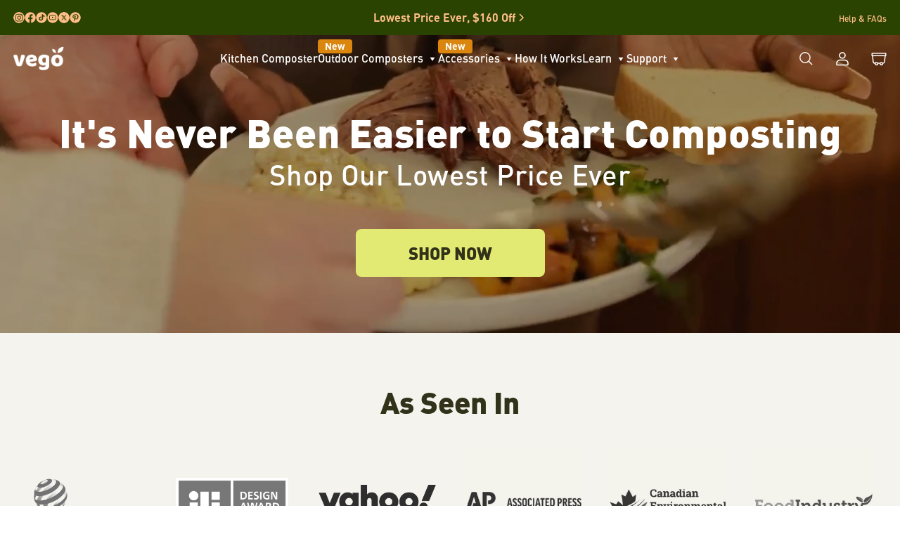

--- FILE ---
content_type: text/html; charset=utf-8
request_url: https://vego.com/
body_size: 66594
content:
<!doctype html>
<html class="no-js" lang="en" dir="ltr">
  <head>
<link rel='preconnect dns-prefetch' href='https://api.config-security.com/' crossorigin />
<link rel='preconnect dns-prefetch' href='https://conf.config-security.com/' crossorigin />
<link rel='preconnect dns-prefetch' href='https://whale.camera/' crossorigin />
<script>
/* >> TriplePixel :: start*/
window.TriplePixelData={TripleName:"7a5132.myshopify.com",ver:"2.11",plat:"SHOPIFY",isHeadless:false},function(W,H,A,L,E,_,B,N){function O(U,T,P,H,R){void 0===R&&(R=!1),H=new XMLHttpRequest,P?(H.open("POST",U,!0),H.setRequestHeader("Content-Type","application/json")):H.open("GET",U,!0),H.send(JSON.stringify(P||{})),H.onreadystatechange=function(){4===H.readyState&&200===H.status?(R=H.responseText,U.includes(".txt")?eval(R):P||(N[B]=R)):(299<H.status||H.status<200)&&T&&!R&&(R=!0,O(U,T-1,P))}}if(N=window,!N[H+"sn"]){N[H+"sn"]=1,L=function(){return Date.now().toString(36)+"_"+Math.random().toString(36)};try{A.setItem(H,1+(0|A.getItem(H)||0)),(E=JSON.parse(A.getItem(H+"U")||"[]")).push({u:location.href,r:document.referrer,t:Date.now(),id:L()}),A.setItem(H+"U",JSON.stringify(E))}catch(e){}var i,m,p;A.getItem('"!nC`')||(_=A,A=N,A[H]||(E=A[H]=function(t,e,a){return void 0===a&&(a=[]),"State"==t?E.s:(W=L(),(E._q=E._q||[]).push([W,t,e].concat(a)),W)},E.s="Installed",E._q=[],E.ch=W,B="configSecurityConfModel",N[B]=1,O("https://conf.config-security.com/model",5),i=L(),m=A[atob("c2NyZWVu")],_.setItem("di_pmt_wt",i),p={id:i,action:"profile",avatar:_.getItem("auth-security_rand_salt_"),time:m[atob("d2lkdGg=")]+":"+m[atob("aGVpZ2h0")],host:A.TriplePixelData.TripleName,plat:A.TriplePixelData.plat,url:window.location.href,ref:document.referrer,ver:A.TriplePixelData.ver},O("https://api.config-security.com/event",5,p),O("https://whale.camera/live/dot.txt",5)))}}("","TriplePixel",localStorage);
/* << TriplePixel :: end*/
</script>
    <meta charset="utf-8">
    <meta http-equiv="X-UA-Compatible" content="IE=edge">
    <meta name="viewport" content="width=device-width,initial-scale=1">
    <meta name="theme-color" content="#ffffff">
    <meta
      name="viewport"
      content="width=device-width, initial-scale=1.0, maximum-scale=1.0, user-scalable=no"
    ><link rel="icon" type="image/png" href="//vego.com/cdn/shop/files/img_logo_mobile.png?crop=center&height=32&v=1711088998&width=32"><link rel="preconnect" href="https://cdn.shopify.com"><link rel="preconnect" href="https://fonts.shopifycdn.com" crossorigin><title>Vego Composter | Sustainable Solutions for Your Kitchen

</title>

    
      <meta name="description" content="Discover Vego&#39;s eco-friendly composting solutions, innovative products, and sustainable gardening resources for a greener future.">
    

    <!-- Google tag (gtag.js) -->
    <script async src="https://www.googletagmanager.com/gtag/js?id=AW-16634884931"></script>
    <script>
      window.dataLayer = window.dataLayer || [];
      function gtag(){dataLayer.push(arguments);}
      gtag('js', new Date());
    
      gtag('config', 'AW-16634884931');
    </script>

    

<meta property='og:site_name' content='Vego Composter'>
<meta property='og:url' content='https://vego.com/'>
<meta property='og:title' content='Vego Composter | Sustainable Solutions for Your Kitchen'>
<meta property='og:type' content='website'>
<meta property='og:description' content='Discover Vego&#39;s eco-friendly composting solutions, innovative products, and sustainable gardening resources for a greener future.'>
<meta property='og:image' content='//vego.com/cdn/shop/files/img_logo_mobile.png?crop=center&height=32&v=1711088998&width=32'><meta name='twitter:site' content='@https://x.com/VegoComposter'><meta name='twitter:card' content='summary_large_image'>
<meta name='twitter:title' content='Vego Composter | Sustainable Solutions for Your Kitchen'>
<meta name='twitter:description' content='Discover Vego&#39;s eco-friendly composting solutions, innovative products, and sustainable gardening resources for a greener future.'>


    <style data-shopify>@font-face {
  font-family: Barlow;
  font-weight: 500;
  font-style: normal;
  font-display: swap;
  src: url("//vego.com/cdn/fonts/barlow/barlow_n5.a193a1990790eba0cc5cca569d23799830e90f07.woff2") format("woff2"),
       url("//vego.com/cdn/fonts/barlow/barlow_n5.ae31c82169b1dc0715609b8cc6a610b917808358.woff") format("woff");
}

  @font-face {
  font-family: Barlow;
  font-weight: 400;
  font-style: normal;
  font-display: swap;
  src: url("//vego.com/cdn/fonts/barlow/barlow_n4.038c60d7ea9ddb238b2f64ba6f463ba6c0b5e5ad.woff2") format("woff2"),
       url("//vego.com/cdn/fonts/barlow/barlow_n4.074a9f2b990b38aec7d56c68211821e455b6d075.woff") format("woff");
}

  @font-face {
  font-family: Barlow;
  font-weight: 500;
  font-style: normal;
  font-display: swap;
  src: url("//vego.com/cdn/fonts/barlow/barlow_n5.a193a1990790eba0cc5cca569d23799830e90f07.woff2") format("woff2"),
       url("//vego.com/cdn/fonts/barlow/barlow_n5.ae31c82169b1dc0715609b8cc6a610b917808358.woff") format("woff");
}

  @font-face {
  font-family: Barlow;
  font-weight: 600;
  font-style: normal;
  font-display: swap;
  src: url("//vego.com/cdn/fonts/barlow/barlow_n6.329f582a81f63f125e63c20a5a80ae9477df68e1.woff2") format("woff2"),
       url("//vego.com/cdn/fonts/barlow/barlow_n6.0163402e36247bcb8b02716880d0b39568412e9e.woff") format("woff");
}

  @font-face {
  font-family: Barlow;
  font-weight: 700;
  font-style: normal;
  font-display: swap;
  src: url("//vego.com/cdn/fonts/barlow/barlow_n7.691d1d11f150e857dcbc1c10ef03d825bc378d81.woff2") format("woff2"),
       url("//vego.com/cdn/fonts/barlow/barlow_n7.4fdbb1cb7da0e2c2f88492243ffa2b4f91924840.woff") format("woff");
}

  @font-face {
  font-family: Barlow;
  font-weight: 800;
  font-style: normal;
  font-display: swap;
  src: url("//vego.com/cdn/fonts/barlow/barlow_n8.b626aaae1ccd3d041eadc7b1698cddd6c6e1a1be.woff2") format("woff2"),
       url("//vego.com/cdn/fonts/barlow/barlow_n8.1bf215001985940b35ef11f18a7d3d9997210d4c.woff") format("woff");
}

  @font-face {
  font-family: Barlow;
  font-weight: 500;
  font-style: italic;
  font-display: swap;
  src: url("//vego.com/cdn/fonts/barlow/barlow_i5.714d58286997b65cd479af615cfa9bb0a117a573.woff2") format("woff2"),
       url("//vego.com/cdn/fonts/barlow/barlow_i5.0120f77e6447d3b5df4bbec8ad8c2d029d87fb21.woff") format("woff");
}

  @font-face {
  font-family: Barlow;
  font-weight: 600;
  font-style: italic;
  font-display: swap;
  src: url("//vego.com/cdn/fonts/barlow/barlow_i6.5a22bd20fb27bad4d7674cc6e666fb9c77d813bb.woff2") format("woff2"),
       url("//vego.com/cdn/fonts/barlow/barlow_i6.1c8787fcb59f3add01a87f21b38c7ef797e3b3a1.woff") format("woff");
}

  @font-face {
  font-family: "Open Sans";
  font-weight: 400;
  font-style: normal;
  font-display: swap;
  src: url("//vego.com/cdn/fonts/open_sans/opensans_n4.c32e4d4eca5273f6d4ee95ddf54b5bbb75fc9b61.woff2") format("woff2"),
       url("//vego.com/cdn/fonts/open_sans/opensans_n4.5f3406f8d94162b37bfa232b486ac93ee892406d.woff") format("woff");
}

  @font-face {
  font-family: "Open Sans";
  font-weight: 600;
  font-style: normal;
  font-display: swap;
  src: url("//vego.com/cdn/fonts/open_sans/opensans_n6.15aeff3c913c3fe570c19cdfeed14ce10d09fb08.woff2") format("woff2"),
       url("//vego.com/cdn/fonts/open_sans/opensans_n6.14bef14c75f8837a87f70ce22013cb146ee3e9f3.woff") format("woff");
}

  @font-face {
  font-family: "Open Sans";
  font-weight: 700;
  font-style: normal;
  font-display: swap;
  src: url("//vego.com/cdn/fonts/open_sans/opensans_n7.a9393be1574ea8606c68f4441806b2711d0d13e4.woff2") format("woff2"),
       url("//vego.com/cdn/fonts/open_sans/opensans_n7.7b8af34a6ebf52beb1a4c1d8c73ad6910ec2e553.woff") format("woff");
}

  @font-face {
  font-family: "Open Sans";
  font-weight: 400;
  font-style: italic;
  font-display: swap;
  src: url("//vego.com/cdn/fonts/open_sans/opensans_i4.6f1d45f7a46916cc95c694aab32ecbf7509cbf33.woff2") format("woff2"),
       url("//vego.com/cdn/fonts/open_sans/opensans_i4.4efaa52d5a57aa9a57c1556cc2b7465d18839daa.woff") format("woff");
}

  @font-face {
  font-family: "Open Sans";
  font-weight: 600;
  font-style: italic;
  font-display: swap;
  src: url("//vego.com/cdn/fonts/open_sans/opensans_i6.828bbc1b99433eacd7d50c9f0c1bfe16f27b89a3.woff2") format("woff2"),
       url("//vego.com/cdn/fonts/open_sans/opensans_i6.a79e1402e2bbd56b8069014f43ff9c422c30d057.woff") format("woff");
}

</style>
<link rel="modulepreload" href="//vego.com/cdn/shop/t/2/assets/vendor.min.js?v=153568988338036480961736758396" as="script">
    <link rel="modulepreload" href="//vego.com/cdn/shop/t/2/assets/theme.min.js?v=118546224459353941281752573533" as="script">

    <style data-shopify>@font-face {
  font-family: Barlow;
  font-weight: 500;
  font-style: normal;
  font-display: swap;
  src: url("//vego.com/cdn/fonts/barlow/barlow_n5.a193a1990790eba0cc5cca569d23799830e90f07.woff2") format("woff2"),
       url("//vego.com/cdn/fonts/barlow/barlow_n5.ae31c82169b1dc0715609b8cc6a610b917808358.woff") format("woff");
}

  @font-face {
  font-family: "Open Sans";
  font-weight: 400;
  font-style: normal;
  font-display: swap;
  src: url("//vego.com/cdn/fonts/open_sans/opensans_n4.c32e4d4eca5273f6d4ee95ddf54b5bbb75fc9b61.woff2") format("woff2"),
       url("//vego.com/cdn/fonts/open_sans/opensans_n4.5f3406f8d94162b37bfa232b486ac93ee892406d.woff") format("woff");
}


  :root {
    --arrowColor:white;
    
    --font-h-family:"DIN"; 
    --font-h-style: normal;
    --font-h-weight: 500;
    --font-h-base-size: -25;
    --font-h-letter-spacing: 0;
    --font-h-line-height: 1.2;

    
    --font-b-family: "DIN";
    --font-b-style: normal;
    --font-b-weight: 400;
    --font-b-base-size: -25;
    --font-b-letter-spacing: 0;
    --font-b-line-height: 1.5;

    
    --color-default-text: 49, 50, 25;
    --color-default-background: 255, 255, 255;
    --color-accent-1: 49, 50, 25;
    --color-accent-2: 245, 243, 240;
    --color-accent-3: 232, 222, 207;
    --color-soft-background-opacity: 0.05;
    --color-soft-background: var(--color-default-text), var(--color-soft-background-opacity);
    --color-gradient-text: linear-gradient(90deg, rgba(23, 45, 53, 1), rgba(4, 20, 33, 1) 100%);
    --color-gradient-background: #ffffff;
    --color-gradient-accent-1: #313219;
    --color-gradient-accent-2: #F5F3F0;
    --color-gradient-accent-3: linear-gradient(90deg, rgba(241, 165, 51, 1), rgba(241, 165, 51, 1) 100%);
    --color-pswp-background: #ffffff;

    
    /* --container-width: 1200px; */
    --container-width:1500px;
    --container-gutter: 20px;
    --container-gap: 2px;

    --soft-background-opacity: 5%;
    --overlay-background: 49 50 25;
    --overlay-background-opacity: 80%;
    --shadow: rgba(0, 0, 0, 0) 0px 2px 15px, rgba(0, 0, 0, 0.2) 0px 4px 20px;

    
--buttons-text-font: Barlow, sans-serif;
      --buttons-text-weight: 600;--buttons-text-size: 1.125rem;--buttons-text-letter-spacing: 0;

    
--navigation-text-font: var(--font-h-family);
      --navigation-text-style: var(--font-h-style);
      --navigation-text-weight: var(--font-h-weight);--navigation-text-letter-spacing: 0;--header-transparent-buffer: calc(var(--header-height) * var(--enable-transparent-header));
--radius: 20px;
--button-radius: 8px;
    --button-outline-opacity: 0%;
    --button-outline-blur: 0px;

    
--card-badge-radius: 6px;
--sale-badge-foreground: 245, 243, 240;
      --sale-badge-background: 76, 155, 74;--sold-out-badge-foreground: 255, 255, 255;
      --sold-out-badge-background: 33, 33, 33;
    --section-height-x-small: 100px;
    --section-height-small: 232px;
    --section-height-medium: 364px;
    --section-height-large: 496px;
    --section-height-x-large: 628px;
    --vertical-spacer: 40px;

    --form-input-height: 50px;

    --box-shadow: rgba(0, 0, 0, 0.16) 0px 3px 6px, rgba(0, 0, 0, 0.23) 0px 3px 6px;

    /** font size */
    --fs-12: 1.2rem;
    --fs-14: 1.4rem;
    --fs-16: 1.6rem;
    --fs-18: 1.8rem;
    --fs-20: 2rem;
    --fs-24: 2.4rem;
    --fs-36: 3.6rem;
    --fs-50: 5rem;
    --fs-52: 5.2rem;

    /** spacing */
    --spacing-24: 2.4rem;
    --spacing-48: 4.8rem;

    /** color */
    --color-wheate: #fef9eb;
    --color-brand-yellow: #b8996a;
    --color-footer: rgba(232, 222, 207, 0.6);
    --color-green: #505500;
    --color-orange: #E3EA73;
    --color-black: #313219;

    --mobile-padding: 5.3vw;
    
  }

  @media (min-width: 751px) {
    :root {
      --container-gutter: 0px;

      --section-height-x-small: 160px;
      --section-height-small: 275px;
      --section-height-medium: 390px;
      --section-height-large: 505px;
      --section-height-x-large: 620px;

      --vertical-spacer: 50px;
    }
  }

  @media (min-width: 991px) {
    :root {
      --section-height-x-small: 230px;
      --section-height-small: 410px;
      --section-height-medium: 590px;
      --section-height-large: 770px;
      --section-height-x-large: 950px;

      --vertical-spacer: 80px;
    }
  }

  
.card-swatches__button::after {
      --custom-color-swatch-radius: 8px;
    }</style>
    <script>
  document.documentElement.className = document.documentElement.className.replace('no-js', 'js');

  window.LoessTheme = {
    animations: {
      heading: `none`
    },
    moneyFormat: "${{amount}}",
    cartStrings: {
      addToCart: `ADD TO CART`,
      soldOut: `SOLD OUT`,
      unavailable: `Unavailable`,
      error: `There was an error while updating your cart. Please try again.`,
      quantityError: `You can only add {quantity} of this item to your cart.`
    },

    routes: {
      cart_add_url: '/cart/add.js',
      cart_change_url: '/cart/change.js',
      cart_update_url: '/cart/update.js',
      cart_url: '/cart.js',
      product_recommendations_url: '/recommendations/products'
    },

    scripts: {
      QRCode: `//vego.com/cdn/shopifycloud/storefront/assets/themes_support/vendor/qrcode-3f2b403b.js`
    },

    strings: {
      copiedToClipboard: "The link was copied to your clipboard",
      shippingCalculatorError: "One or more errors occurred while retrieving the shipping rates:",
      shippingCalculatorMultipleResults: "There are multiple shipping rates for your address:",
      shippingCalculatorNoResults: "Sorry, we do not ship to your address.",
      shippingCalculatorOneResult: "There is one shipping rate for your address:"
    },

    styles: {
      modelViewerUiStyles: 'https://cdn.shopify.com/shopifycloud/model-viewer-ui/assets/v1.0/model-viewer-ui.css'
    }
  };</script>

    <link href="//vego.com/cdn/shop/t/2/assets/fonts.css?v=64677366004815491461711707475" rel="stylesheet" type="text/css" media="all" /><link href="//vego.com/cdn/shop/t/2/assets/theme.css?v=84372052915918183531765441877" rel="stylesheet" type="text/css" media="all" /><style>
  .page-width {
    max-width: var(--container-width);
    width: 94%;
    margin-left: auto;
    margin-right: auto;
  }

  .small-flex--hide {
    display: flex;
  }
  .small--hide {
    display: block;
  }
  .hide{display: none;}
  p:empty,h2:empty,h3:empty,h4:empty,h5:empty,
  .small-flex--show,
  .small--show {
    display: none;
  }

  .module-title {
    font-family: "DIN";
    font-style: normal;
    align-items: end;
    font-weight: 900;
    font-size: 43px;
    line-height: 48px;
  }
  .module-desc {
    font-style: normal;
    font-weight: 500;
    font-size: var(--fs-16);
    line-height: 22px;
    color: var(--color-black);
  }

  /** custom reviews */
  .review-ratings {
    display: flex;
    justify-content: center;
    align-items: center;
    grid-gap: 0px;
    line-height: 1;
  }

  .review-ratings > div {
    display: flex;
    align-items: center;
    grid-gap: 6px;
    position: relative;
  }

  .icons-star svg {
    width: 18px;
    height: 18px;
  }
  .icons-star {
    width: 20px;
    height: 20px;
    display: flex;
    align-items: center;
    justify-content: center;
  }
  .icons-star > div {
    position: absolute;
  }
  .review-stars > div:not(.active) .icons-star svg path {
    fill: gray;
  }
  .review-stars > div.active .icons-star svg path {
    fill: white;
  }
  .review-stars > div:last-child > div,
  .review-stars > div {
    display: flex;
    grid-gap: 0px;
  }
  .review-stars > div:last-child:before {
    position: absolute;
    content: ' ';
    left: 0;
    right: 0;
    top: 0;
    bottom: 0;
  }
  .review-stars > div:last-child {
    position: absolute;
    width: 100%;
    overflow: hidden;
  }
  .review-stars {
    position: relative;
    width: 103px;
    height: 20px;
  }
  .review-stars {
    --star-width: 20px;
    --gap-width: 0;
    --gap-width-with-unit: 0px;
  }
  .review-stars > div:last-child > div,
  .review-stars > div {
    grid-gap: var(--gap-width-with-unit);
  }
  moogo-video .button {
    border: none;
    position: absolute;
    left: 50%;
    top: 50%;
    transform: translate(-50%, -50%);
    background: transparent;
  }
  moogo-video video {
    width: 100%;
    display: block;
  }
  moogo-video {
    display: block;
    position: relative;
  }
  moogo-video .button {
    width: 87px;
    height: 87px;
    padding: 0;
  }
  moogo-video .button > svg {
    max-width: 100%;
    width: 64px !important;
    height: 64px !important;
  }
  .round-radius {
    border-radius: 8px;
    overflow: hidden;
  }
  .green-button {
    width: 238px;
    height: 50px;
    background: var(--color-green);
    border-radius: 50px;
    align-items: center;
    justify-content: center;
    font-family: var(--font-h-family);
    font-style: normal;
    font-weight: 600;
    font-size: var(--fs-20);
    line-height: 28px;
    letter-spacing: 0.01em;
    color: #ffffff;
    padding: 0;
    border: none;
    margin-top: 40px;
  }
  .button.orange-hover {
    border: none;
    height: 50px;
    background: #F1A533;

    width: 334px;
    display: inline-block;
    line-height: 50px;
    font-family:var(--font-h-family);
    font-style: normal;
    font-weight: 600;
    font-size: 20px;
    color: #383D3F;
    text-align: center;
    padding: 0;
  }
  .orange-hover:hover {
    color:#F5F3F0 !important;
    background-color:#C18429 !important;
  }
  .button.btn-green-outline {     color: #505500;background: transparent;}
  .button.btn-green { background: #313219;}
  .button.btn-green:hover { background: #313219 !important;}

  .btn-disabled {background:#E0E0E0 !important;color: rgba(56, 61, 63, 0.3) !important;}
  .btn-orange {
    background:#F1A533;
    border-color:#F1A533;
    color:#383D3F;
  }

  .js-clear-input::placeholder {
    color: rgba(0, 0, 0, 0.5) !important;
  }
  .js-clear-input {
    color: var(--color-black);
  }
  a[href*="klaviyo.com"] {
    display: none !important;
  }
  .learn-more{
    text-align: right;
    font-size: 24px;
    font-style: normal;
    font-weight: 600;
    line-height: 32px; /* 133.333% */
    text-decoration-line: underline;
  }

  @media (max-width: 768px) {
    .m-center{text-align:center;}
    a.button.orange-hover {
      height: 46px;
      border-radius: 30px;
      width: 80vw;
      line-height: 46px;
      font-size: 16px;
  }
    moogo-video .button {
      width: 42px;
      height: 42px;
    }
    .round-radius {
      border-radius: 4px;
    }
    .module-title {
      font-size: 30px;
      line-height: 45px;
    }
    .module-desc {
      font-size: 14px;
      line-height: 20px;
    }
    .page-width {
      padding-left: 20px;
      padding-right: 20px;
      max-width: 100vw;
      width: 100%;
    }
    .small-flex--hide,
    .small--hide {
      display: none !important;
    }
    .small--show {
      display: block;
    }
    .small-flex--show {
      display: flex;
    }

    .line-dots .slick-dots li.slick-active {
      background: var(--color-black);
    }

    .line-dots .slick-dots li.slick-active button {
      height: 3px;
    }

    .line-dots .slick-dots li button {
      height: 1px;
      background: #3e3d3d;
      border-radius: 2.30769px;
      padding: 0;
      display: block;
      margin: 0;
      width: 40px;
    }
    .line-dots .slick-dots li {
      margin: 0 0px;
    }
    .line-dots ul.slick-dots {
      bottom: 0px;
      margin: 0;
      height: 16px;
      display: flex;
      align-items: center;
      gap: 0;
      margin-top: 30px !important;
      position: relative;
      justify-content: center;
    }
  }
  button.slick-arrow.slick-next.slick-disabled ,
  button.slick-arrow.slick-prev.slick-disabled
  {
    cursor: not-allowed;
  }


  
  .wrapped.js-slider ul.product-grid.columns.search-products {
    display: flex;
    overflow: visible;
    white-space: nowrap;
  }

  .wrapped.js-slider ul.product-grid.columns.search-products>* {
      min-width: calc((100% - 3*24px)/4);
  }

  .wrapped.js-slider {
      overflow: hidden;
      position: relative;
  }
  .wrapped.js-slider .slick-next{
    right:25px;

  }
  .wrapped.js-slider .slick-prev{
    left:25px;
  }
  .wrapped.js-slider .slick-next svg, .wrapped.js-slider .slick-prev svg{
    transform: scale(1.5);
  }
  .wrapped.js-slider .slick-next,
  .wrapped.js-slider .slick-prev{
    width: 64px;
    height: 64px;
    top: 30%;
    transform: translateY(-30%);
    z-index: 1;
  }
  @media (max-width:768px){
    .wrapped.js-slider ul.product-grid.columns.search-products>* {
      min-width: calc((100vw - 15px - 2* 15px)/2);
      gap: 15px;
      display: flex;
      flex-direction: column;
    }
    .wrapped.js-slider {
      max-width: calc(100vw - 2* 15px);
      text-align:center;
    }
    .wrapped.js-slider .slick-next, .wrapped.js-slider .slick-prev {
      display: inline-block;
      position: relative;
      top: unset;
      transform: unset;
      left: unset;
      right: unset;
      height: 36px;
      width: 36px;
      margin:  36px 16px 0;
    }
  }
</style>
<script>
  const insertCssRuleItem = (item) => {
    document.styleSheets[0].insertRule(item);
  };
  class BaseV2 extends HTMLElement {
    constructor() {
      super();
    }
    nextSlide(isNext = true) {
      let gap = this.currentSwiperGap;
      let itemWidth = this.currentSwiperTarget.children[0].getBoundingClientRect().width + gap;
      let wrapWidth = this.currentSwiperWrapper.getBoundingClientRect().width;
      let that = this;
      // 临界值判断，提前切换
      let offset = parseFloat(this.currentSwiperTarget.getAttribute('data-offset')??'0') ; // 偏移量
      if (this.currentSwiperIndex == this.currentSwiperLen  && isNext) {
        this.currentSwiperTarget.style.transition = '';
        that.currentSwiperTarget.style.transform = `translateX(-${(this.currentSwiperCount)*itemWidth - offset}px)`;
        console.log(this.currentSwiperCount*itemWidth - offset,that.currentSwiperTarget.style.transform);
        this.currentSwiperIndex = 0;
      } else if (this.currentSwiperIndex == -this.currentSwiperCount && !isNext) { //
        this.currentSwiperTarget.style.transition = 'none';
        this.currentSwiperTarget.style.transform = `translateX(-${wrapWidth + offset + (this.currentSwiperLen - this.currentSwiperCount) * itemWidth}px)`;
        this.currentSwiperIndex = this.currentSwiperLen - this.currentSwiperCount;
      }

      if (isNext) {
        that.currentSwiperIndex += 1;
      } else {
        that.currentSwiperIndex -= 1;
      }
      that.currentSwiperWrapper.setAttribute('data-index', this.currentSwiperIndex);

      var top = -itemWidth * that.currentSwiperIndex - wrapWidth - gap;
      console.log(top,that.currentSwiperTarget.style.transform)
      setTimeout(() => {
        that.currentSwiperTarget.style.transform = 'translateX(' + top + 'px)';
        that.currentSwiperTarget.style.transition = 'transform 0.2s';
      }, 0);
    }
    touchEvent(target, tocuhFn) {
      var startX, startY;
      target.addEventListener(
        'touchstart',
        function (e) {
          e.stopPropagation();
          e.preventDefault();
          startX = e.touches[0].pageX;
          startY = e.touches[0].pageY;
          let len = new WebKitCSSMatrix(
            getComputedStyle(document.querySelector('ul.product-grid.columns.search-products')).transform
          ).m41;
          target.setAttribute('data-translateX', len);
        },
        false
      );
      target.addEventListener('touchmove', function (e) {
        e.stopPropagation();
        e.preventDefault();
        var endX = e.changedTouches[0].pageX;
        var distanceX = endX - startX;
        let len = parseFloat(target.getAttribute('data-translateX'));
        target.style.transform = 'translateX(' + (distanceX * 1.2 + len) + 'px)';
        target.setAttribute('data-offset', distanceX * 1.2);
      });
      target.addEventListener(
        'touchend',
        function (e) {
          e.stopPropagation();
          e.preventDefault();
          var endX = e.changedTouches[0].pageX;
          var endY = e.changedTouches[0].pageY;
          var distanceX = endX - startX;
          var distanceY = endY - startY;

          // judge the direction
          if (Math.abs(distanceX) > Math.abs(distanceY) && distanceX > 0) {
            // slide to right
            tocuhFn?.({ right: true });
          } else if (Math.abs(distanceX) > Math.abs(distanceY) && distanceX < 0) {
            // slide to left
            tocuhFn?.({ left: true });
          } else if (Math.abs(distanceY) > Math.abs(distanceX) && distanceY > 0) {
            // slide to down
            tocuhFn?.({ down: true });
          } else if (Math.abs(distanceY) > Math.abs(distanceX) && distanceY < 0) {
            // slide to up
            tocuhFn?.({ up: true });
          }
        },
        false
      );
    }
    /**
     * @param count the number of item one screen
     */
    initSlide({ target, count = 4, mobile }) {
      let that = this;

      if (
        target.children.length <= count || // less than count,
        this.swiperListInited // inited
      ) {
        return;
      }

      if (this.isMobile()) {
        count = mobile?.count ?? count;

        // touch event
        this.touchEvent(target, (direct) => {
          if (direct.left || direct.right) {
            direct.left && that.nextSlide();
            direct.right && that.nextSlide(false);
          }
        });
      }

      this.swiperListInited = true;
      var list = Array.from(target.children);
      var ele = target;

      this.currentSwiperWrapper = this.wrap(target);
      this.currentSwiperIndex = 0;
      if (this.isMobile()) {
        for (var i = 0; i < list.length; i++) {
          if (list[i + 1] && i % 2 == 0) {
            list[i].appendChild(list[i + 1].children[0]);
          }
        }
        // remove unused children
        list.forEach((el) => {
          if (el.children.length == 0) el.remove();
        });
      }
      let len = target.children.length;
      list = Array.from(target.children);

      let gap = parseFloat(window.getComputedStyle(target).getPropertyValue('row-gap').replace('px', ''));

      this.currentSwiperGap = gap;
      this.currentSwiperCount = count;
      this.currentSwiperTarget = target;
      this.currentSwiperTarget.addEventListener('transitionend', () => {
        console.log('---');
        target.style.transition = '';
      });

      this.currentSwiperLen = len;
      this.currentSwiperWrapper.classList.add('js-slider');
      if (len > count) {
        // clone next `count` elements into target end position
        Array.from({ length: count }).forEach((item, index) => {
          let clonedEl = list[index].cloneNode(true);
          list.push(clonedEl); //
          clonedEl.classList.add('cloned');
          ele.append(clonedEl);
        });

        // clone previous `count` elements into target start position
        Array.from({ length: count }).forEach((item, index) => {
          let clonedEl = list[len - 1 - index].cloneNode(true);
          list.push(clonedEl);
          clonedEl.classList.add('cloned');
          ele.prepend(clonedEl);
        });

        let w = this.currentSwiperTarget.children[0].getBoundingClientRect().width + gap;
        var top = -w * this.currentSwiperIndex;
        this.currentSwiperTarget.style.transform =
          'translateX(-' + (this.currentSwiperWrapper.getBoundingClientRect().width + gap) + 'px)';
      }
      this.addEvent(this.currentSwiperWrapper.querySelector('.slick-next'), 'click', () => {
        that.nextSlide();
      });
      this.addEvent(this.currentSwiperWrapper.querySelector('.slick-prev'), 'click', () => {
        that.nextSlide(false);
      });
    }
    wrap(target) {
      if (target.parentNode.classList.contains('wrapped')) return target.parentNode;

      let prevArrow =
        '<button type="button" class="slick-prev"><svg width="9" height="18" viewBox="0 0 13 22" fill="none" xmlns="http://www.w3.org/2000/svg"><path d="M11.5 2L2.5 11L11.5 20" stroke="black" stroke-width="3"/></svg></button>';
      let nextArrow =
        '<button type="button" class="slick-next"><svg width="9" height="18" viewBox="0 0 13 22" fill="none" xmlns="http://www.w3.org/2000/svg"><path d="M1.51465 19.9971L10.5146 10.9971L1.51465 1.99707" stroke="black" stroke-width="3"/></svg></button>';

      let wrapper = this.createEle('div');
      wrapper.classList.add('wrapped');
      target.parentNode.insertBefore(wrapper, target);
      wrapper.innerHTML = `${prevArrow}${nextArrow}`;
      wrapper.prepend(target);

      return wrapper;
    }
    siblings(liEl) {
      return [...liEl.parentElement.children].filter((li, index) => liEl !== li);
    }
    index(liEl) {
      return [...liEl.parentElement.children].findIndex((li, index) => liEl == li);
    }
    /**
     * active current li element
     */
    activeCurrentEl(liEl) {
      this.siblings(liEl).forEach((li) => {
        this.removeClass(li, 'active');
      });
      //current-img
      this.addClass(liEl, 'active');
    }
    isMobile() {
      return window.innerWidth < 750;
    }
    createEle(eleStr = 'div') {
      return document.createElement(eleStr);
    }

    /***
     * shopify price = num = actual display price * 100
     */
    moneyFn(num) {
      if (!num) return 0;
      if (num instanceof Array) {
        num = num.reduce((res, item) => {
          res += item;
          return res;
        }, 0);
      }
      return `$${(num / 100).toFixed(2)}`;
    }
    click(el, cb) {
      this.addEvent(el, 'click', cb);
    }
    debounce(fn, wait) {
      let t;
      return (...args) => {
        clearTimeout(t);
        t = setTimeout(() => fn.apply(this, args), wait);
      };
    }
    addEvent(ele, eventName, cb) {
      if (ele) {
        try {
          if (ele.getAttribute?.('listener-lock')) return;
          ele.setAttribute?.('listener-lock', 'done');
          ele.removeEventListener(eventName, cb);
        } catch (error) {
          console.log(error);
        }
        ele.addEventListener(eventName, cb);
      } else {
        console.error(ele);
      }
    }
    /**
     * ele 元素是否包含`classStr` class
     * @param {*} ele
     * @param {*} classStr
     * @returns
     */
    hasClass(ele, classStr) {
      if (!ele) return false;
      return [...ele.classList].includes(classStr);
    }
    /**
     *  # add class
     * @param {*} ele
     * @param {*} classStr
     */
    addClass(ele, classStr) {
      if ([...ele.classList].includes(classStr)) return;
      if (ele) ele.classList = [...ele.classList, classStr].join(' ');
    }
    removeClass(ele, classStr) {
      if (ele) ele.classList = [...ele.classList].filter((item) => item != classStr).join(' ');
    }
    queryAll(ele, selector) {
      return Array.from(ele.querySelectorAll(selector));
    }
    isMobile() {
      return window.innerWidth < 750;
    }
  }
</script>
<style>
  moogo-module-slider-show .slick-list.draggable {
    overflow: hidden;
  }
  moogo-module-slider-show .page-width {
    position: relative;
  }
  moogo-module-slider-show {
    display: none;
    position: relative;
    overflow: hidden;
  }
  moogo-module-slider-show .slick-next {
    right: -73px;
  }
  moogo-module-slider-show .slick-prev {
    left: -73px;
  }
  moogo-module-slider-show .slick-track:after,
  moogo-module-slider-show .slick-track:before {
    display: none;
  }
  .review-slider .slick-dots li button {
    background: var(--thirdColor);
  }
  .review-slider .slick-dots li button,
  .review-slider .slick-dots li.slick-active button {
    border-radius: 3px;
    width: 10px;
    height: 10px;
  }
  @media (max-width: 750px) {
    moogo-module-slider-show .slick-list.draggable {
      overflow: visible;
    }
    moogo-module-slider-show .slick-next,
    moogo-module-slider-show .slick-prev {
      position: relative;
      left: auto;
      right: auto;
      top: auto;
      transform: none;
    }
  }
</style>

<script>
  class ModuleImageSlider extends BaseV2 {
    constructor() {
      super();
    }
    async appendNewContainer(itemEls, pEl, item, index) {
      if (!itemEls[index]) return;
      let divEl = $('<div></div>');
      divEl.addClass(this.initData.generateClass);

      divEl.css({
        // width: 'calc(45vw - 10px)',
      });

      let currentEl0 = $(itemEls[index]);
      if (itemEls[index]) {
        currentEl0.removeClass('small--two-quarters');
        divEl.append(currentEl0.detach());
      }

      let currentEl = $(itemEls[index + 2]);
      if (itemEls[index + 2]) {
        currentEl.removeClass('small--two-quarters');
        divEl.append(currentEl.detach());
      } else if (itemEls[index + 1]) {
        currentEl = $(itemEls[index + 1]);
        currentEl.removeClass('small--two-quarters');
        divEl.append(currentEl.detach());
      }
      if (divEl.text().trim()) {
        pEl.append(divEl);
      }
    }
    regenerateMobileGridHtml(selector) {
      let itemEls = $(selector);
      const pEl = $(itemEls[0].parentElement);
      let len = Math.ceil(itemEls.length / 4);
      Array.from({
        length: len,
      }).forEach(async (item, index) => {
        if (itemEls[index]) this.appendNewContainer(itemEls, pEl, item, index * 4);
        if (itemEls[index + 1]) this.appendNewContainer(itemEls, pEl, item, index * 4 + 1);
      });
    }

    destoryMobileGridHtml() {
      if (this.querySelector(`.${this.initData.generateClass}`)) {
        const pEl = this.querySelector(`.${this.initData.generateClass}`).parentElement;
        let pEl$ = $(pEl);
        [...pEl.children].forEach((item) => {
          [...item.children].forEach((itemEl) => $(pEl).append($(itemEl).detach()));
          $(item).remove();
        });
      }
    }
    connectedCallback() {
      this.initData = {
        ...this.initData,
        selector: this.dataset.selector,
        prevSelector: this.dataset.prevSelector,
        nextSelector: this.dataset.nextSelector,
        slidesToShow: this.dataset.slidesToShow ?? this.initData.slidesToShow,
        slidesToShowMobile: parseInt(`${this.dataset.slidesToShowMobile ?? this.initData.slidesToShowMobile}`),
        slidesDotShow: this.dataset.slidesDotShow ?? this.initData.slidesDotShow,
        slidesDotShowMobile: this.dataset.slidesDotShowMobile ?? this.initData.slidesDotShowMobile,
        slidesVariableWidth: this.dataset.slidesVariableWidth ?? this.initData.slidesVariableWidth,
        //dotSelector: this.dataset.dotSelector,
      };

      setTimeout(() => this.listeners(), 0);
    }
    initData = {
      generateClass: 'new-container',
      //
      selector: '',
      // dotSelector: '',
      // .hands-dirty .slick-prev
      prevSelector: '',
      //.hands-dirty .slick-next
      nextSelector: '',
      slidesToShow: 3,
      slidesToShowMobile: 2,
      slidesDotShow: this.isMobile(),
      slidesDotShowMobile: true,
      slidesVariableWidth: true,
    };
    slick() {
      let isMosquitoe = this.dataset.name == 'section-mosquitoe';
      if (this.isMobile()) {
        let container = this.querySelector('.hands-dirty-items');
        let items = Array.from(this.querySelectorAll('.hands-dirty-item'));

        let newItems = Array.from({ length: Math.ceil(items.length / 3) });
        newItems.forEach((i, index) => {
          let containerItem = document.createElement('div');
          containerItem.classList.add('hands-dirty-item-container');
          if (items[index * 3 + 0]) containerItem.appendChild(items[index * 3 + 0]);
          if (items[index * 3 + 1]) containerItem.appendChild(items[index * 3 + 1]);
          if (items[index * 3 + 2]) containerItem.appendChild(items[index * 3 + 2]);
          container.appendChild(containerItem);
        });
        //return;
      }
      /**
      * 开启隐藏的左右箭头
      */
      if(this.querySelectorAll('.hands-dirty-items>div')?.length > 1){
        this.parentElement.querySelector('moogo-module-slider-show+.small--show').style.display = 'block'
      }
      let config = {
        arrows: true,
        dots: `${this.initData.slidesDotShow}` == `true`,
        slidesToShow: this.initData.slidesToShow,
        slidesToScroll: 1,
        draggable: false,
        variableWidth: `${this.initData.slidesVariableWidth}` == 'true',
        infinite: false,
        prevArrow: this.initData.prevSelector,
        nextArrow: this.initData.nextSelector,

        responsive: [
          {
            breakpoint: 768,
            settings: {
              draggable: true,
              arrows: true,
              infinite: true,
              prevArrow: this.initData.prevSelector,
              nextArrow: this.initData.nextSelector,
              dots: `${this.initData.slidesDotShowMobile}` == `true`,
              adaptiveHeight: false,
              slidesToShow: this.initData.slidesToShowMobile,
              slidesToScroll: 1,
              variableWidth: `${this.initData.slidesVariableWidth}` == 'true',
              centerMode: true,
            },
          },
        ],
      };
      if (window.$ && window.$('div').slick) {
        window.$(this.initData.selector).slick(config);
      }
      this.style.display = 'block';

      // show slick btns
      let slickBtns = this.querySelector('.slick-btns-box');
      if (slickBtns) slickBtns.style.display = 'flex';

      // fix cloned form not work when submiting
      Array.from(this.querySelectorAll('form')).forEach((form) => {
        new theme.AjaxProduct(form);
      });
    }
    isMobileFlag = false;
    destorySlick() {
      if (this.isMobileFlag !== this.isMobile()) {
        this.isMobileFlag = this.isMobile();
      } else {
        return;
      }
      if (
        window.$ &&
        window.$(this.initData.selector).hasClass('slick-initialized') &&
        window.$(this.initData.selector).slick
      )
        window.$(this.initData.selector).slick('unslick');

      this.destoryMobileGridHtml();
      // re-render
      if (window.$ && window.$(this.initData.selector) && window.$(this.initData.selector).slick) this.slick();
    }
    listeners() {
      this.isMobileFlag = this.isMobile();

      this.addEvent(window, 'load', () => {
        console.log('!23')
        this.slick();
      });
      // this.addEvent(window, 'resize', () => {
      // this.destorySlick();
      // });
    }
  }
  const HtmlKey = 'moogo-module-slider-show';
  if (!customElements.get(HtmlKey)) {
    customElements.define(HtmlKey, ModuleImageSlider);
  }
</script>




<style>
  .module-tabs-content >*:not(.active){
    display: none;
  }
  .module-tabs-content >*.active{
      display: block;
  }
  module-tab {
    display:inline-flex;position: relative;    margin: 0 auto;
    border-radius: 30px;
    background: rgba(49, 50, 25, 0.30);
    height: 38px;
    text-align: center;
    padding: 4px 5px;
    gap: 10px;
    align-items: center;
    justify-content: center;
  }
  module-tab label{
    width: 24px;
    padding: 0 !important;
    aspect-ratio: 1;
    background:#000 !important;
    height: 24px;
    outline: 2px solid transparent ;
    border: 2px solid transparent !important;
 
  }
  module-tab [type="radio"]:checked+label{
    background:white !important;
    outline: 2px solid #E3EA73;
    border: 2px solid #b0ae9c !important;
    box-sizing: content-box;
  }
  module-tab [type="radio"]{
  position: absolute;width:0;height:0;opacity: 0;}
  @media (max-width: 768px) {
    module-tab {
    
      
      
    }
  }
</style>

<script>
  class ModuleTab extends BaseV2 {
    constructor() {
      super();
      this.initEvent()
    }
   
    initEvent() {
        this.addEventListener("change", (evt)=>{
          console.log(evt.target.getAttribute('data-href'))
          Array.from(this.closest('section').querySelectorAll('.module-tabs-content>*'))
          .forEach(item=>{
            console.log(item.classList.contains(evt.target.getAttribute('data-href')))
            if(item.classList.contains(evt.target.getAttribute('data-href'))){
              item.classList.add('active')
            }else{
              item.classList.remove('active')
            }
          })
        })
    }
  }
  if (!customElements.get('module-tab')) {
    customElements.define('module-tab', ModuleTab);
  }
</script>

    <script src="https://cdnjs.cloudflare.com/ajax/libs/gsap/3.11.5/gsap.min.js" defer ></script>
    <script src="https://code.jquery.com/jquery-3.2.1.min.js" defer ></script>
    <script src="//vego.com/cdn/shop/t/2/assets/vendor.min.js?v=153568988338036480961736758396" defer></script>
 
    <script src="//vego.com/cdn/shop/t/2/assets/theme.min.js?v=118546224459353941281752573533" defer></script>

    <script>window.performance && window.performance.mark && window.performance.mark('shopify.content_for_header.start');</script><meta name="google-site-verification" content="iYS1Kn5NtcAucs_WAs5TH4NNQ-dWwyFvRVAn2hDqDm0">
<meta id="shopify-digital-wallet" name="shopify-digital-wallet" content="/69132320994/digital_wallets/dialog">
<meta name="shopify-checkout-api-token" content="6304b29f7ed02654df741b509e4079d7">
<meta id="in-context-paypal-metadata" data-shop-id="69132320994" data-venmo-supported="true" data-environment="production" data-locale="en_US" data-paypal-v4="true" data-currency="USD">
<script async="async" src="/checkouts/internal/preloads.js?locale=en-US"></script>
<link rel="preconnect" href="https://shop.app" crossorigin="anonymous">
<script async="async" src="https://shop.app/checkouts/internal/preloads.js?locale=en-US&shop_id=69132320994" crossorigin="anonymous"></script>
<script id="apple-pay-shop-capabilities" type="application/json">{"shopId":69132320994,"countryCode":"US","currencyCode":"USD","merchantCapabilities":["supports3DS"],"merchantId":"gid:\/\/shopify\/Shop\/69132320994","merchantName":"Vego Composter","requiredBillingContactFields":["postalAddress","email","phone"],"requiredShippingContactFields":["postalAddress","email","phone"],"shippingType":"shipping","supportedNetworks":["visa","masterCard","amex","discover","elo","jcb"],"total":{"type":"pending","label":"Vego Composter","amount":"1.00"},"shopifyPaymentsEnabled":true,"supportsSubscriptions":true}</script>
<script id="shopify-features" type="application/json">{"accessToken":"6304b29f7ed02654df741b509e4079d7","betas":["rich-media-storefront-analytics"],"domain":"vego.com","predictiveSearch":true,"shopId":69132320994,"locale":"en"}</script>
<script>var Shopify = Shopify || {};
Shopify.shop = "vego-composter.myshopify.com";
Shopify.locale = "en";
Shopify.currency = {"active":"USD","rate":"1.0"};
Shopify.country = "US";
Shopify.theme = {"name":"vego-composter-store\/main","id":140587663586,"schema_name":"Champion","schema_version":"1.1.1","theme_store_id":null,"role":"main"};
Shopify.theme.handle = "null";
Shopify.theme.style = {"id":null,"handle":null};
Shopify.cdnHost = "vego.com/cdn";
Shopify.routes = Shopify.routes || {};
Shopify.routes.root = "/";</script>
<script type="module">!function(o){(o.Shopify=o.Shopify||{}).modules=!0}(window);</script>
<script>!function(o){function n(){var o=[];function n(){o.push(Array.prototype.slice.apply(arguments))}return n.q=o,n}var t=o.Shopify=o.Shopify||{};t.loadFeatures=n(),t.autoloadFeatures=n()}(window);</script>
<script>
  window.ShopifyPay = window.ShopifyPay || {};
  window.ShopifyPay.apiHost = "shop.app\/pay";
  window.ShopifyPay.redirectState = null;
</script>
<script id="shop-js-analytics" type="application/json">{"pageType":"index"}</script>
<script defer="defer" async type="module" src="//vego.com/cdn/shopifycloud/shop-js/modules/v2/client.init-shop-cart-sync_BN7fPSNr.en.esm.js"></script>
<script defer="defer" async type="module" src="//vego.com/cdn/shopifycloud/shop-js/modules/v2/chunk.common_Cbph3Kss.esm.js"></script>
<script defer="defer" async type="module" src="//vego.com/cdn/shopifycloud/shop-js/modules/v2/chunk.modal_DKumMAJ1.esm.js"></script>
<script type="module">
  await import("//vego.com/cdn/shopifycloud/shop-js/modules/v2/client.init-shop-cart-sync_BN7fPSNr.en.esm.js");
await import("//vego.com/cdn/shopifycloud/shop-js/modules/v2/chunk.common_Cbph3Kss.esm.js");
await import("//vego.com/cdn/shopifycloud/shop-js/modules/v2/chunk.modal_DKumMAJ1.esm.js");

  window.Shopify.SignInWithShop?.initShopCartSync?.({"fedCMEnabled":true,"windoidEnabled":true});

</script>
<script>
  window.Shopify = window.Shopify || {};
  if (!window.Shopify.featureAssets) window.Shopify.featureAssets = {};
  window.Shopify.featureAssets['shop-js'] = {"shop-cart-sync":["modules/v2/client.shop-cart-sync_CJVUk8Jm.en.esm.js","modules/v2/chunk.common_Cbph3Kss.esm.js","modules/v2/chunk.modal_DKumMAJ1.esm.js"],"init-fed-cm":["modules/v2/client.init-fed-cm_7Fvt41F4.en.esm.js","modules/v2/chunk.common_Cbph3Kss.esm.js","modules/v2/chunk.modal_DKumMAJ1.esm.js"],"init-shop-email-lookup-coordinator":["modules/v2/client.init-shop-email-lookup-coordinator_Cc088_bR.en.esm.js","modules/v2/chunk.common_Cbph3Kss.esm.js","modules/v2/chunk.modal_DKumMAJ1.esm.js"],"init-windoid":["modules/v2/client.init-windoid_hPopwJRj.en.esm.js","modules/v2/chunk.common_Cbph3Kss.esm.js","modules/v2/chunk.modal_DKumMAJ1.esm.js"],"shop-button":["modules/v2/client.shop-button_B0jaPSNF.en.esm.js","modules/v2/chunk.common_Cbph3Kss.esm.js","modules/v2/chunk.modal_DKumMAJ1.esm.js"],"shop-cash-offers":["modules/v2/client.shop-cash-offers_DPIskqss.en.esm.js","modules/v2/chunk.common_Cbph3Kss.esm.js","modules/v2/chunk.modal_DKumMAJ1.esm.js"],"shop-toast-manager":["modules/v2/client.shop-toast-manager_CK7RT69O.en.esm.js","modules/v2/chunk.common_Cbph3Kss.esm.js","modules/v2/chunk.modal_DKumMAJ1.esm.js"],"init-shop-cart-sync":["modules/v2/client.init-shop-cart-sync_BN7fPSNr.en.esm.js","modules/v2/chunk.common_Cbph3Kss.esm.js","modules/v2/chunk.modal_DKumMAJ1.esm.js"],"init-customer-accounts-sign-up":["modules/v2/client.init-customer-accounts-sign-up_CfPf4CXf.en.esm.js","modules/v2/client.shop-login-button_DeIztwXF.en.esm.js","modules/v2/chunk.common_Cbph3Kss.esm.js","modules/v2/chunk.modal_DKumMAJ1.esm.js"],"pay-button":["modules/v2/client.pay-button_CgIwFSYN.en.esm.js","modules/v2/chunk.common_Cbph3Kss.esm.js","modules/v2/chunk.modal_DKumMAJ1.esm.js"],"init-customer-accounts":["modules/v2/client.init-customer-accounts_DQ3x16JI.en.esm.js","modules/v2/client.shop-login-button_DeIztwXF.en.esm.js","modules/v2/chunk.common_Cbph3Kss.esm.js","modules/v2/chunk.modal_DKumMAJ1.esm.js"],"avatar":["modules/v2/client.avatar_BTnouDA3.en.esm.js"],"init-shop-for-new-customer-accounts":["modules/v2/client.init-shop-for-new-customer-accounts_CsZy_esa.en.esm.js","modules/v2/client.shop-login-button_DeIztwXF.en.esm.js","modules/v2/chunk.common_Cbph3Kss.esm.js","modules/v2/chunk.modal_DKumMAJ1.esm.js"],"shop-follow-button":["modules/v2/client.shop-follow-button_BRMJjgGd.en.esm.js","modules/v2/chunk.common_Cbph3Kss.esm.js","modules/v2/chunk.modal_DKumMAJ1.esm.js"],"checkout-modal":["modules/v2/client.checkout-modal_B9Drz_yf.en.esm.js","modules/v2/chunk.common_Cbph3Kss.esm.js","modules/v2/chunk.modal_DKumMAJ1.esm.js"],"shop-login-button":["modules/v2/client.shop-login-button_DeIztwXF.en.esm.js","modules/v2/chunk.common_Cbph3Kss.esm.js","modules/v2/chunk.modal_DKumMAJ1.esm.js"],"lead-capture":["modules/v2/client.lead-capture_DXYzFM3R.en.esm.js","modules/v2/chunk.common_Cbph3Kss.esm.js","modules/v2/chunk.modal_DKumMAJ1.esm.js"],"shop-login":["modules/v2/client.shop-login_CA5pJqmO.en.esm.js","modules/v2/chunk.common_Cbph3Kss.esm.js","modules/v2/chunk.modal_DKumMAJ1.esm.js"],"payment-terms":["modules/v2/client.payment-terms_BxzfvcZJ.en.esm.js","modules/v2/chunk.common_Cbph3Kss.esm.js","modules/v2/chunk.modal_DKumMAJ1.esm.js"]};
</script>
<script>(function() {
  var isLoaded = false;
  function asyncLoad() {
    if (isLoaded) return;
    isLoaded = true;
    var urls = ["https:\/\/d9fvwtvqz2fm1.cloudfront.net\/shop\/js\/discount-on-cart-pro.min.js?shop=vego-composter.myshopify.com","\/\/cdn.shopify.com\/proxy\/9fc885e92e20e2d300266b4712282d4cee2027669805908e96f8bd3cfd8c14de\/s3-us-west-2.amazonaws.com\/jsstore\/a\/ZRKHE144\/reids.js?shop=vego-composter.myshopify.com\u0026sp-cache-control=cHVibGljLCBtYXgtYWdlPTkwMA","https:\/\/cdn-loyalty.yotpo.com\/loader\/aVoUanZqgHbwVmVZrUWpLA.js?shop=vego-composter.myshopify.com","https:\/\/d2badvwg0mti9p.cloudfront.net\/script.js?shop=vego-composter.myshopify.com\u0026shop=vego-composter.myshopify.com","https:\/\/shopify-widget.route.com\/shopify.widget.js?shop=vego-composter.myshopify.com","https:\/\/d38xvr37kwwhcm.cloudfront.net\/js\/grin-sdk.js?shop=vego-composter.myshopify.com","\/\/cdn.shopify.com\/proxy\/4e7dbb278dea6685926a2e8a039b959eeef56f87c2fdc21ac54d334ccc4f1e95\/app.retention.com\/shopify\/shopify_app_add_to_cart_script.js?shop=vego-composter.myshopify.com\u0026sp-cache-control=cHVibGljLCBtYXgtYWdlPTkwMA"];
    for (var i = 0; i < urls.length; i++) {
      var s = document.createElement('script');
      s.type = 'text/javascript';
      s.async = true;
      s.src = urls[i];
      var x = document.getElementsByTagName('script')[0];
      x.parentNode.insertBefore(s, x);
    }
  };
  if(window.attachEvent) {
    window.attachEvent('onload', asyncLoad);
  } else {
    window.addEventListener('load', asyncLoad, false);
  }
})();</script>
<script id="__st">var __st={"a":69132320994,"offset":-21600,"reqid":"e0030533-3226-40a4-a6ef-811590fadcf3-1769755525","pageurl":"vego.com\/","u":"68cfaeeea342","p":"home"};</script>
<script>window.ShopifyPaypalV4VisibilityTracking = true;</script>
<script id="captcha-bootstrap">!function(){'use strict';const t='contact',e='account',n='new_comment',o=[[t,t],['blogs',n],['comments',n],[t,'customer']],c=[[e,'customer_login'],[e,'guest_login'],[e,'recover_customer_password'],[e,'create_customer']],r=t=>t.map((([t,e])=>`form[action*='/${t}']:not([data-nocaptcha='true']) input[name='form_type'][value='${e}']`)).join(','),a=t=>()=>t?[...document.querySelectorAll(t)].map((t=>t.form)):[];function s(){const t=[...o],e=r(t);return a(e)}const i='password',u='form_key',d=['recaptcha-v3-token','g-recaptcha-response','h-captcha-response',i],f=()=>{try{return window.sessionStorage}catch{return}},m='__shopify_v',_=t=>t.elements[u];function p(t,e,n=!1){try{const o=window.sessionStorage,c=JSON.parse(o.getItem(e)),{data:r}=function(t){const{data:e,action:n}=t;return t[m]||n?{data:e,action:n}:{data:t,action:n}}(c);for(const[e,n]of Object.entries(r))t.elements[e]&&(t.elements[e].value=n);n&&o.removeItem(e)}catch(o){console.error('form repopulation failed',{error:o})}}const l='form_type',E='cptcha';function T(t){t.dataset[E]=!0}const w=window,h=w.document,L='Shopify',v='ce_forms',y='captcha';let A=!1;((t,e)=>{const n=(g='f06e6c50-85a8-45c8-87d0-21a2b65856fe',I='https://cdn.shopify.com/shopifycloud/storefront-forms-hcaptcha/ce_storefront_forms_captcha_hcaptcha.v1.5.2.iife.js',D={infoText:'Protected by hCaptcha',privacyText:'Privacy',termsText:'Terms'},(t,e,n)=>{const o=w[L][v],c=o.bindForm;if(c)return c(t,g,e,D).then(n);var r;o.q.push([[t,g,e,D],n]),r=I,A||(h.body.append(Object.assign(h.createElement('script'),{id:'captcha-provider',async:!0,src:r})),A=!0)});var g,I,D;w[L]=w[L]||{},w[L][v]=w[L][v]||{},w[L][v].q=[],w[L][y]=w[L][y]||{},w[L][y].protect=function(t,e){n(t,void 0,e),T(t)},Object.freeze(w[L][y]),function(t,e,n,w,h,L){const[v,y,A,g]=function(t,e,n){const i=e?o:[],u=t?c:[],d=[...i,...u],f=r(d),m=r(i),_=r(d.filter((([t,e])=>n.includes(e))));return[a(f),a(m),a(_),s()]}(w,h,L),I=t=>{const e=t.target;return e instanceof HTMLFormElement?e:e&&e.form},D=t=>v().includes(t);t.addEventListener('submit',(t=>{const e=I(t);if(!e)return;const n=D(e)&&!e.dataset.hcaptchaBound&&!e.dataset.recaptchaBound,o=_(e),c=g().includes(e)&&(!o||!o.value);(n||c)&&t.preventDefault(),c&&!n&&(function(t){try{if(!f())return;!function(t){const e=f();if(!e)return;const n=_(t);if(!n)return;const o=n.value;o&&e.removeItem(o)}(t);const e=Array.from(Array(32),(()=>Math.random().toString(36)[2])).join('');!function(t,e){_(t)||t.append(Object.assign(document.createElement('input'),{type:'hidden',name:u})),t.elements[u].value=e}(t,e),function(t,e){const n=f();if(!n)return;const o=[...t.querySelectorAll(`input[type='${i}']`)].map((({name:t})=>t)),c=[...d,...o],r={};for(const[a,s]of new FormData(t).entries())c.includes(a)||(r[a]=s);n.setItem(e,JSON.stringify({[m]:1,action:t.action,data:r}))}(t,e)}catch(e){console.error('failed to persist form',e)}}(e),e.submit())}));const S=(t,e)=>{t&&!t.dataset[E]&&(n(t,e.some((e=>e===t))),T(t))};for(const o of['focusin','change'])t.addEventListener(o,(t=>{const e=I(t);D(e)&&S(e,y())}));const B=e.get('form_key'),M=e.get(l),P=B&&M;t.addEventListener('DOMContentLoaded',(()=>{const t=y();if(P)for(const e of t)e.elements[l].value===M&&p(e,B);[...new Set([...A(),...v().filter((t=>'true'===t.dataset.shopifyCaptcha))])].forEach((e=>S(e,t)))}))}(h,new URLSearchParams(w.location.search),n,t,e,['guest_login'])})(!0,!0)}();</script>
<script integrity="sha256-4kQ18oKyAcykRKYeNunJcIwy7WH5gtpwJnB7kiuLZ1E=" data-source-attribution="shopify.loadfeatures" defer="defer" src="//vego.com/cdn/shopifycloud/storefront/assets/storefront/load_feature-a0a9edcb.js" crossorigin="anonymous"></script>
<script crossorigin="anonymous" defer="defer" src="//vego.com/cdn/shopifycloud/storefront/assets/shopify_pay/storefront-65b4c6d7.js?v=20250812"></script>
<script data-source-attribution="shopify.dynamic_checkout.dynamic.init">var Shopify=Shopify||{};Shopify.PaymentButton=Shopify.PaymentButton||{isStorefrontPortableWallets:!0,init:function(){window.Shopify.PaymentButton.init=function(){};var t=document.createElement("script");t.src="https://vego.com/cdn/shopifycloud/portable-wallets/latest/portable-wallets.en.js",t.type="module",document.head.appendChild(t)}};
</script>
<script data-source-attribution="shopify.dynamic_checkout.buyer_consent">
  function portableWalletsHideBuyerConsent(e){var t=document.getElementById("shopify-buyer-consent"),n=document.getElementById("shopify-subscription-policy-button");t&&n&&(t.classList.add("hidden"),t.setAttribute("aria-hidden","true"),n.removeEventListener("click",e))}function portableWalletsShowBuyerConsent(e){var t=document.getElementById("shopify-buyer-consent"),n=document.getElementById("shopify-subscription-policy-button");t&&n&&(t.classList.remove("hidden"),t.removeAttribute("aria-hidden"),n.addEventListener("click",e))}window.Shopify?.PaymentButton&&(window.Shopify.PaymentButton.hideBuyerConsent=portableWalletsHideBuyerConsent,window.Shopify.PaymentButton.showBuyerConsent=portableWalletsShowBuyerConsent);
</script>
<script data-source-attribution="shopify.dynamic_checkout.cart.bootstrap">document.addEventListener("DOMContentLoaded",(function(){function t(){return document.querySelector("shopify-accelerated-checkout-cart, shopify-accelerated-checkout")}if(t())Shopify.PaymentButton.init();else{new MutationObserver((function(e,n){t()&&(Shopify.PaymentButton.init(),n.disconnect())})).observe(document.body,{childList:!0,subtree:!0})}}));
</script>
<link id="shopify-accelerated-checkout-styles" rel="stylesheet" media="screen" href="https://vego.com/cdn/shopifycloud/portable-wallets/latest/accelerated-checkout-backwards-compat.css" crossorigin="anonymous">
<style id="shopify-accelerated-checkout-cart">
        #shopify-buyer-consent {
  margin-top: 1em;
  display: inline-block;
  width: 100%;
}

#shopify-buyer-consent.hidden {
  display: none;
}

#shopify-subscription-policy-button {
  background: none;
  border: none;
  padding: 0;
  text-decoration: underline;
  font-size: inherit;
  cursor: pointer;
}

#shopify-subscription-policy-button::before {
  box-shadow: none;
}

      </style>

<script>window.performance && window.performance.mark && window.performance.mark('shopify.content_for_header.end');</script>

    <script src="https://cdn-widgetsrepository.yotpo.com/v1/loader/mlWBiFxYahFWurGUGTnvOQ" defer></script>

    
    


<script>
    window.chatBot = {
      openChat: () => {
        
      },
    }
    function initFreshChat() {
      
  }
</script>

  <script type="text/javascript"> (function(c,l,a,r,i,t,y){ c[a]=c[a]||function(){(c[a].q=c[a].q||[]).push(arguments)}; t=l.createElement(r);t.async=1;t.src="https://www.clarity.ms/tag/"+i; y=l.getElementsByTagName(r)[0];y.parentNode.insertBefore(t,y); })(window, document, "clarity", "script", "p1gchsd5kq"); </script>
  
  <!-- AB Tasty Code -->
  <script>
    (function (i, s, o, g, r, a, m) {
    i["abtiming"] = 1 * new Date();
    a = s.createElement(o),
    m = s.getElementsByTagName(o)[0]; a.async = 1; a.src = g; m.parentNode.insertBefore(a, m)
    })(window, document, "script", "//try.abtasty.com/879180b06a283027551c0f59943f280d.js");
  </script>
<!-- BEGIN app block: shopify://apps/gorgias-live-chat-helpdesk/blocks/gorgias/a66db725-7b96-4e3f-916e-6c8e6f87aaaa -->
<script defer data-gorgias-loader-chat src="https://config.gorgias.chat/bundle-loader/shopify/vego-composter.myshopify.com"></script>


<script defer data-gorgias-loader-convert  src="https://content.9gtb.com/loader.js"></script>


<script defer data-gorgias-loader-mailto-replace  src="https://config.gorgias.help/api/contact-forms/replace-mailto-script.js?shopName=vego-composter"></script>


<!-- END app block --><!-- BEGIN app block: shopify://apps/tolstoy-shoppable-video-quiz/blocks/widget-block/06fa8282-42ff-403e-b67c-1936776aed11 -->




                























<script
  type="module"
  async
  src="https://widget.gotolstoy.com/we/widget.js"
  data-shop=vego-composter.myshopify.com
  data-app-key=74d145e3-7c70-46d2-8af2-290e3eff51f0
  data-should-use-cache=true
  data-cache-version=19b216dbc34
  data-product-gallery-projects="[]"
  data-collection-gallery-projects="[]"
  data-product-id=""
  data-template-name="index"
  data-ot-ignore
>
</script>
<script
  type="text/javascript"
  nomodule
  async
  src="https://widget.gotolstoy.com/widget/widget.js"
  data-shop=vego-composter.myshopify.com
  data-app-key=74d145e3-7c70-46d2-8af2-290e3eff51f0
  data-should-use-cache=true
  data-cache-version=19b216dbc34
  data-product-gallery-projects="[]"
  data-collection-gallery-projects="[]"
  data-product-id=""
  data-collection-id=""
  data-template-name="index"
  data-ot-ignore
></script>
<script
  type="module"
  async
  src="https://play.gotolstoy.com/widget-v2/widget.js"
  id="tolstoy-widget-script"
  data-shop=vego-composter.myshopify.com
  data-app-key=74d145e3-7c70-46d2-8af2-290e3eff51f0
  data-should-use-cache=true
  data-cache-version=19b216dbc34
  data-product-gallery-projects="[]"
  data-collection-gallery-projects="[]"
  data-product-id=""
  data-collection-id=""
  data-shop-assistant-enabled="false"
  data-search-bar-widget-enabled="false"
  data-template-name="index"
  data-customer-id=""
  data-ot-ignore
></script>
<script>
  window.tolstoyCurrencySymbol = '$';
  window.tolstoyMoneyFormat = '${{amount}}';
</script>
<script>
  window.tolstoyDebug = {
    enable: () => {
      fetch('/cart/update.js', {
        method: 'POST',
        headers: { 'Content-Type': 'application/json' },
        body: JSON.stringify({ attributes: { TolstoyDebugEnabled: 'true' } })
      })
      .then(response => response.json())
      .then(() => window.location.reload());
    },
    disable: () => {
      fetch('/cart/update.js', {
        method: 'POST',
        headers: { 'Content-Type': 'application/json' },
        body: JSON.stringify({ attributes: { TolstoyDebugEnabled: null } })
      })
      .then(response => response.json())
      .then(() => window.location.reload())
    },
    status: async () => {
      const response = await fetch('/cart.js');
      const json = await response.json();
      console.log(json.attributes);
    }
  }
</script>

<!-- END app block --><!-- BEGIN app block: shopify://apps/yotpo-product-reviews/blocks/settings/eb7dfd7d-db44-4334-bc49-c893b51b36cf -->


  <script type="text/javascript" src="https://cdn-widgetsrepository.yotpo.com/v1/loader/XZy3V2ElDebOECHY9es4gB58jIlxou5JUt7CngWw?languageCode=en" async></script>



  
<!-- END app block --><!-- BEGIN app block: shopify://apps/yotpo-loyalty-rewards/blocks/loader-app-embed-block/2f9660df-5018-4e02-9868-ee1fb88d6ccd -->
    <script src="https://cdn-widgetsrepository.yotpo.com/v1/loader/aVoUanZqgHbwVmVZrUWpLA" async></script>




<!-- END app block --><!-- BEGIN app block: shopify://apps/klaviyo-email-marketing-sms/blocks/klaviyo-onsite-embed/2632fe16-c075-4321-a88b-50b567f42507 -->












  <script async src="https://static.klaviyo.com/onsite/js/R8eUT3/klaviyo.js?company_id=R8eUT3"></script>
  <script>!function(){if(!window.klaviyo){window._klOnsite=window._klOnsite||[];try{window.klaviyo=new Proxy({},{get:function(n,i){return"push"===i?function(){var n;(n=window._klOnsite).push.apply(n,arguments)}:function(){for(var n=arguments.length,o=new Array(n),w=0;w<n;w++)o[w]=arguments[w];var t="function"==typeof o[o.length-1]?o.pop():void 0,e=new Promise((function(n){window._klOnsite.push([i].concat(o,[function(i){t&&t(i),n(i)}]))}));return e}}})}catch(n){window.klaviyo=window.klaviyo||[],window.klaviyo.push=function(){var n;(n=window._klOnsite).push.apply(n,arguments)}}}}();</script>

  




  <script>
    window.klaviyoReviewsProductDesignMode = false
  </script>







<!-- END app block --><link rel="canonical" href="https://vego.com/">
<link href="https://monorail-edge.shopifysvc.com" rel="dns-prefetch">
<script>(function(){if ("sendBeacon" in navigator && "performance" in window) {try {var session_token_from_headers = performance.getEntriesByType('navigation')[0].serverTiming.find(x => x.name == '_s').description;} catch {var session_token_from_headers = undefined;}var session_cookie_matches = document.cookie.match(/_shopify_s=([^;]*)/);var session_token_from_cookie = session_cookie_matches && session_cookie_matches.length === 2 ? session_cookie_matches[1] : "";var session_token = session_token_from_headers || session_token_from_cookie || "";function handle_abandonment_event(e) {var entries = performance.getEntries().filter(function(entry) {return /monorail-edge.shopifysvc.com/.test(entry.name);});if (!window.abandonment_tracked && entries.length === 0) {window.abandonment_tracked = true;var currentMs = Date.now();var navigation_start = performance.timing.navigationStart;var payload = {shop_id: 69132320994,url: window.location.href,navigation_start,duration: currentMs - navigation_start,session_token,page_type: "index"};window.navigator.sendBeacon("https://monorail-edge.shopifysvc.com/v1/produce", JSON.stringify({schema_id: "online_store_buyer_site_abandonment/1.1",payload: payload,metadata: {event_created_at_ms: currentMs,event_sent_at_ms: currentMs}}));}}window.addEventListener('pagehide', handle_abandonment_event);}}());</script>
<script id="web-pixels-manager-setup">(function e(e,d,r,n,o){if(void 0===o&&(o={}),!Boolean(null===(a=null===(i=window.Shopify)||void 0===i?void 0:i.analytics)||void 0===a?void 0:a.replayQueue)){var i,a;window.Shopify=window.Shopify||{};var t=window.Shopify;t.analytics=t.analytics||{};var s=t.analytics;s.replayQueue=[],s.publish=function(e,d,r){return s.replayQueue.push([e,d,r]),!0};try{self.performance.mark("wpm:start")}catch(e){}var l=function(){var e={modern:/Edge?\/(1{2}[4-9]|1[2-9]\d|[2-9]\d{2}|\d{4,})\.\d+(\.\d+|)|Firefox\/(1{2}[4-9]|1[2-9]\d|[2-9]\d{2}|\d{4,})\.\d+(\.\d+|)|Chrom(ium|e)\/(9{2}|\d{3,})\.\d+(\.\d+|)|(Maci|X1{2}).+ Version\/(15\.\d+|(1[6-9]|[2-9]\d|\d{3,})\.\d+)([,.]\d+|)( \(\w+\)|)( Mobile\/\w+|) Safari\/|Chrome.+OPR\/(9{2}|\d{3,})\.\d+\.\d+|(CPU[ +]OS|iPhone[ +]OS|CPU[ +]iPhone|CPU IPhone OS|CPU iPad OS)[ +]+(15[._]\d+|(1[6-9]|[2-9]\d|\d{3,})[._]\d+)([._]\d+|)|Android:?[ /-](13[3-9]|1[4-9]\d|[2-9]\d{2}|\d{4,})(\.\d+|)(\.\d+|)|Android.+Firefox\/(13[5-9]|1[4-9]\d|[2-9]\d{2}|\d{4,})\.\d+(\.\d+|)|Android.+Chrom(ium|e)\/(13[3-9]|1[4-9]\d|[2-9]\d{2}|\d{4,})\.\d+(\.\d+|)|SamsungBrowser\/([2-9]\d|\d{3,})\.\d+/,legacy:/Edge?\/(1[6-9]|[2-9]\d|\d{3,})\.\d+(\.\d+|)|Firefox\/(5[4-9]|[6-9]\d|\d{3,})\.\d+(\.\d+|)|Chrom(ium|e)\/(5[1-9]|[6-9]\d|\d{3,})\.\d+(\.\d+|)([\d.]+$|.*Safari\/(?![\d.]+ Edge\/[\d.]+$))|(Maci|X1{2}).+ Version\/(10\.\d+|(1[1-9]|[2-9]\d|\d{3,})\.\d+)([,.]\d+|)( \(\w+\)|)( Mobile\/\w+|) Safari\/|Chrome.+OPR\/(3[89]|[4-9]\d|\d{3,})\.\d+\.\d+|(CPU[ +]OS|iPhone[ +]OS|CPU[ +]iPhone|CPU IPhone OS|CPU iPad OS)[ +]+(10[._]\d+|(1[1-9]|[2-9]\d|\d{3,})[._]\d+)([._]\d+|)|Android:?[ /-](13[3-9]|1[4-9]\d|[2-9]\d{2}|\d{4,})(\.\d+|)(\.\d+|)|Mobile Safari.+OPR\/([89]\d|\d{3,})\.\d+\.\d+|Android.+Firefox\/(13[5-9]|1[4-9]\d|[2-9]\d{2}|\d{4,})\.\d+(\.\d+|)|Android.+Chrom(ium|e)\/(13[3-9]|1[4-9]\d|[2-9]\d{2}|\d{4,})\.\d+(\.\d+|)|Android.+(UC? ?Browser|UCWEB|U3)[ /]?(15\.([5-9]|\d{2,})|(1[6-9]|[2-9]\d|\d{3,})\.\d+)\.\d+|SamsungBrowser\/(5\.\d+|([6-9]|\d{2,})\.\d+)|Android.+MQ{2}Browser\/(14(\.(9|\d{2,})|)|(1[5-9]|[2-9]\d|\d{3,})(\.\d+|))(\.\d+|)|K[Aa][Ii]OS\/(3\.\d+|([4-9]|\d{2,})\.\d+)(\.\d+|)/},d=e.modern,r=e.legacy,n=navigator.userAgent;return n.match(d)?"modern":n.match(r)?"legacy":"unknown"}(),u="modern"===l?"modern":"legacy",c=(null!=n?n:{modern:"",legacy:""})[u],f=function(e){return[e.baseUrl,"/wpm","/b",e.hashVersion,"modern"===e.buildTarget?"m":"l",".js"].join("")}({baseUrl:d,hashVersion:r,buildTarget:u}),m=function(e){var d=e.version,r=e.bundleTarget,n=e.surface,o=e.pageUrl,i=e.monorailEndpoint;return{emit:function(e){var a=e.status,t=e.errorMsg,s=(new Date).getTime(),l=JSON.stringify({metadata:{event_sent_at_ms:s},events:[{schema_id:"web_pixels_manager_load/3.1",payload:{version:d,bundle_target:r,page_url:o,status:a,surface:n,error_msg:t},metadata:{event_created_at_ms:s}}]});if(!i)return console&&console.warn&&console.warn("[Web Pixels Manager] No Monorail endpoint provided, skipping logging."),!1;try{return self.navigator.sendBeacon.bind(self.navigator)(i,l)}catch(e){}var u=new XMLHttpRequest;try{return u.open("POST",i,!0),u.setRequestHeader("Content-Type","text/plain"),u.send(l),!0}catch(e){return console&&console.warn&&console.warn("[Web Pixels Manager] Got an unhandled error while logging to Monorail."),!1}}}}({version:r,bundleTarget:l,surface:e.surface,pageUrl:self.location.href,monorailEndpoint:e.monorailEndpoint});try{o.browserTarget=l,function(e){var d=e.src,r=e.async,n=void 0===r||r,o=e.onload,i=e.onerror,a=e.sri,t=e.scriptDataAttributes,s=void 0===t?{}:t,l=document.createElement("script"),u=document.querySelector("head"),c=document.querySelector("body");if(l.async=n,l.src=d,a&&(l.integrity=a,l.crossOrigin="anonymous"),s)for(var f in s)if(Object.prototype.hasOwnProperty.call(s,f))try{l.dataset[f]=s[f]}catch(e){}if(o&&l.addEventListener("load",o),i&&l.addEventListener("error",i),u)u.appendChild(l);else{if(!c)throw new Error("Did not find a head or body element to append the script");c.appendChild(l)}}({src:f,async:!0,onload:function(){if(!function(){var e,d;return Boolean(null===(d=null===(e=window.Shopify)||void 0===e?void 0:e.analytics)||void 0===d?void 0:d.initialized)}()){var d=window.webPixelsManager.init(e)||void 0;if(d){var r=window.Shopify.analytics;r.replayQueue.forEach((function(e){var r=e[0],n=e[1],o=e[2];d.publishCustomEvent(r,n,o)})),r.replayQueue=[],r.publish=d.publishCustomEvent,r.visitor=d.visitor,r.initialized=!0}}},onerror:function(){return m.emit({status:"failed",errorMsg:"".concat(f," has failed to load")})},sri:function(e){var d=/^sha384-[A-Za-z0-9+/=]+$/;return"string"==typeof e&&d.test(e)}(c)?c:"",scriptDataAttributes:o}),m.emit({status:"loading"})}catch(e){m.emit({status:"failed",errorMsg:(null==e?void 0:e.message)||"Unknown error"})}}})({shopId: 69132320994,storefrontBaseUrl: "https://vego.com",extensionsBaseUrl: "https://extensions.shopifycdn.com/cdn/shopifycloud/web-pixels-manager",monorailEndpoint: "https://monorail-edge.shopifysvc.com/unstable/produce_batch",surface: "storefront-renderer",enabledBetaFlags: ["2dca8a86"],webPixelsConfigList: [{"id":"1384972514","configuration":"{\"accountID\":\"R8eUT3\",\"webPixelConfig\":\"eyJlbmFibGVBZGRlZFRvQ2FydEV2ZW50cyI6IHRydWV9\"}","eventPayloadVersion":"v1","runtimeContext":"STRICT","scriptVersion":"524f6c1ee37bacdca7657a665bdca589","type":"APP","apiClientId":123074,"privacyPurposes":["ANALYTICS","MARKETING"],"dataSharingAdjustments":{"protectedCustomerApprovalScopes":["read_customer_address","read_customer_email","read_customer_name","read_customer_personal_data","read_customer_phone"]}},{"id":"1276870882","configuration":"{\"accountID\":\"1234\"}","eventPayloadVersion":"v1","runtimeContext":"STRICT","scriptVersion":"cc48da08b7b2a508fd870862c215ce5b","type":"APP","apiClientId":4659545,"privacyPurposes":["PREFERENCES"],"dataSharingAdjustments":{"protectedCustomerApprovalScopes":["read_customer_personal_data"]}},{"id":"1276805346","configuration":"{\"projectId\":\"p1gchsd5kq\"}","eventPayloadVersion":"v1","runtimeContext":"STRICT","scriptVersion":"cf1781658ed156031118fc4bbc2ed159","type":"APP","apiClientId":240074326017,"privacyPurposes":[],"capabilities":["advanced_dom_events"],"dataSharingAdjustments":{"protectedCustomerApprovalScopes":["read_customer_personal_data"]}},{"id":"1143668962","configuration":"{\"accountID\":\"b2c24489-cb83-4209-b6f7-da2c6f2ff914\"}","eventPayloadVersion":"v1","runtimeContext":"STRICT","scriptVersion":"b3e46826d490c05e5de05022297fd24a","type":"APP","apiClientId":2376822,"privacyPurposes":["ANALYTICS","MARKETING","SALE_OF_DATA"],"dataSharingAdjustments":{"protectedCustomerApprovalScopes":["read_customer_personal_data"]}},{"id":"953450722","configuration":"{\"webPixelName\":\"Judge.me\"}","eventPayloadVersion":"v1","runtimeContext":"STRICT","scriptVersion":"34ad157958823915625854214640f0bf","type":"APP","apiClientId":683015,"privacyPurposes":["ANALYTICS"],"dataSharingAdjustments":{"protectedCustomerApprovalScopes":["read_customer_email","read_customer_name","read_customer_personal_data","read_customer_phone"]}},{"id":"493224162","configuration":"{\"config\":\"{\\\"google_tag_ids\\\":[\\\"G-YDQ31MX2XY\\\",\\\"AW-16634884931\\\",\\\"GT-TNSS6DKW\\\"],\\\"target_country\\\":\\\"US\\\",\\\"gtag_events\\\":[{\\\"type\\\":\\\"begin_checkout\\\",\\\"action_label\\\":[\\\"G-YDQ31MX2XY\\\",\\\"AW-16634884931\\\/8khuCKrwwY4bEMPmkPw9\\\"]},{\\\"type\\\":\\\"search\\\",\\\"action_label\\\":[\\\"G-YDQ31MX2XY\\\",\\\"AW-16634884931\\\/5gYtCOS3zY4bEMPmkPw9\\\"]},{\\\"type\\\":\\\"view_item\\\",\\\"action_label\\\":[\\\"G-YDQ31MX2XY\\\",\\\"AW-16634884931\\\/Q62JCOG3zY4bEMPmkPw9\\\",\\\"MC-GLN5M8PG0E\\\"]},{\\\"type\\\":\\\"purchase\\\",\\\"action_label\\\":[\\\"G-YDQ31MX2XY\\\",\\\"AW-16634884931\\\/oQPdCKfwwY4bEMPmkPw9\\\",\\\"MC-GLN5M8PG0E\\\"]},{\\\"type\\\":\\\"page_view\\\",\\\"action_label\\\":[\\\"G-YDQ31MX2XY\\\",\\\"AW-16634884931\\\/spWWCN63zY4bEMPmkPw9\\\",\\\"MC-GLN5M8PG0E\\\"]},{\\\"type\\\":\\\"add_payment_info\\\",\\\"action_label\\\":[\\\"G-YDQ31MX2XY\\\",\\\"AW-16634884931\\\/y8UuCOe3zY4bEMPmkPw9\\\"]},{\\\"type\\\":\\\"add_to_cart\\\",\\\"action_label\\\":[\\\"G-YDQ31MX2XY\\\",\\\"AW-16634884931\\\/GOCrCNu3zY4bEMPmkPw9\\\"]}],\\\"enable_monitoring_mode\\\":false}\"}","eventPayloadVersion":"v1","runtimeContext":"OPEN","scriptVersion":"b2a88bafab3e21179ed38636efcd8a93","type":"APP","apiClientId":1780363,"privacyPurposes":[],"dataSharingAdjustments":{"protectedCustomerApprovalScopes":["read_customer_address","read_customer_email","read_customer_name","read_customer_personal_data","read_customer_phone"]}},{"id":"233373922","configuration":"{\"pixel_id\":\"474673401920540\",\"pixel_type\":\"facebook_pixel\",\"metaapp_system_user_token\":\"-\"}","eventPayloadVersion":"v1","runtimeContext":"OPEN","scriptVersion":"ca16bc87fe92b6042fbaa3acc2fbdaa6","type":"APP","apiClientId":2329312,"privacyPurposes":["ANALYTICS","MARKETING","SALE_OF_DATA"],"dataSharingAdjustments":{"protectedCustomerApprovalScopes":["read_customer_address","read_customer_email","read_customer_name","read_customer_personal_data","read_customer_phone"]}},{"id":"33194210","eventPayloadVersion":"1","runtimeContext":"LAX","scriptVersion":"2","type":"CUSTOM","privacyPurposes":["ANALYTICS","MARKETING","SALE_OF_DATA"],"name":"Google Ads"},{"id":"35324130","eventPayloadVersion":"1","runtimeContext":"LAX","scriptVersion":"1","type":"CUSTOM","privacyPurposes":["SALE_OF_DATA"],"name":"Retention.com Script"},{"id":"shopify-app-pixel","configuration":"{}","eventPayloadVersion":"v1","runtimeContext":"STRICT","scriptVersion":"0450","apiClientId":"shopify-pixel","type":"APP","privacyPurposes":["ANALYTICS","MARKETING"]},{"id":"shopify-custom-pixel","eventPayloadVersion":"v1","runtimeContext":"LAX","scriptVersion":"0450","apiClientId":"shopify-pixel","type":"CUSTOM","privacyPurposes":["ANALYTICS","MARKETING"]}],isMerchantRequest: false,initData: {"shop":{"name":"Vego Composter","paymentSettings":{"currencyCode":"USD"},"myshopifyDomain":"vego-composter.myshopify.com","countryCode":"US","storefrontUrl":"https:\/\/vego.com"},"customer":null,"cart":null,"checkout":null,"productVariants":[],"purchasingCompany":null},},"https://vego.com/cdn","1d2a099fw23dfb22ep557258f5m7a2edbae",{"modern":"","legacy":""},{"shopId":"69132320994","storefrontBaseUrl":"https:\/\/vego.com","extensionBaseUrl":"https:\/\/extensions.shopifycdn.com\/cdn\/shopifycloud\/web-pixels-manager","surface":"storefront-renderer","enabledBetaFlags":"[\"2dca8a86\"]","isMerchantRequest":"false","hashVersion":"1d2a099fw23dfb22ep557258f5m7a2edbae","publish":"custom","events":"[[\"page_viewed\",{}]]"});</script><script>
  window.ShopifyAnalytics = window.ShopifyAnalytics || {};
  window.ShopifyAnalytics.meta = window.ShopifyAnalytics.meta || {};
  window.ShopifyAnalytics.meta.currency = 'USD';
  var meta = {"page":{"pageType":"home","requestId":"e0030533-3226-40a4-a6ef-811590fadcf3-1769755525"}};
  for (var attr in meta) {
    window.ShopifyAnalytics.meta[attr] = meta[attr];
  }
</script>
<script class="analytics">
  (function () {
    var customDocumentWrite = function(content) {
      var jquery = null;

      if (window.jQuery) {
        jquery = window.jQuery;
      } else if (window.Checkout && window.Checkout.$) {
        jquery = window.Checkout.$;
      }

      if (jquery) {
        jquery('body').append(content);
      }
    };

    var hasLoggedConversion = function(token) {
      if (token) {
        return document.cookie.indexOf('loggedConversion=' + token) !== -1;
      }
      return false;
    }

    var setCookieIfConversion = function(token) {
      if (token) {
        var twoMonthsFromNow = new Date(Date.now());
        twoMonthsFromNow.setMonth(twoMonthsFromNow.getMonth() + 2);

        document.cookie = 'loggedConversion=' + token + '; expires=' + twoMonthsFromNow;
      }
    }

    var trekkie = window.ShopifyAnalytics.lib = window.trekkie = window.trekkie || [];
    if (trekkie.integrations) {
      return;
    }
    trekkie.methods = [
      'identify',
      'page',
      'ready',
      'track',
      'trackForm',
      'trackLink'
    ];
    trekkie.factory = function(method) {
      return function() {
        var args = Array.prototype.slice.call(arguments);
        args.unshift(method);
        trekkie.push(args);
        return trekkie;
      };
    };
    for (var i = 0; i < trekkie.methods.length; i++) {
      var key = trekkie.methods[i];
      trekkie[key] = trekkie.factory(key);
    }
    trekkie.load = function(config) {
      trekkie.config = config || {};
      trekkie.config.initialDocumentCookie = document.cookie;
      var first = document.getElementsByTagName('script')[0];
      var script = document.createElement('script');
      script.type = 'text/javascript';
      script.onerror = function(e) {
        var scriptFallback = document.createElement('script');
        scriptFallback.type = 'text/javascript';
        scriptFallback.onerror = function(error) {
                var Monorail = {
      produce: function produce(monorailDomain, schemaId, payload) {
        var currentMs = new Date().getTime();
        var event = {
          schema_id: schemaId,
          payload: payload,
          metadata: {
            event_created_at_ms: currentMs,
            event_sent_at_ms: currentMs
          }
        };
        return Monorail.sendRequest("https://" + monorailDomain + "/v1/produce", JSON.stringify(event));
      },
      sendRequest: function sendRequest(endpointUrl, payload) {
        // Try the sendBeacon API
        if (window && window.navigator && typeof window.navigator.sendBeacon === 'function' && typeof window.Blob === 'function' && !Monorail.isIos12()) {
          var blobData = new window.Blob([payload], {
            type: 'text/plain'
          });

          if (window.navigator.sendBeacon(endpointUrl, blobData)) {
            return true;
          } // sendBeacon was not successful

        } // XHR beacon

        var xhr = new XMLHttpRequest();

        try {
          xhr.open('POST', endpointUrl);
          xhr.setRequestHeader('Content-Type', 'text/plain');
          xhr.send(payload);
        } catch (e) {
          console.log(e);
        }

        return false;
      },
      isIos12: function isIos12() {
        return window.navigator.userAgent.lastIndexOf('iPhone; CPU iPhone OS 12_') !== -1 || window.navigator.userAgent.lastIndexOf('iPad; CPU OS 12_') !== -1;
      }
    };
    Monorail.produce('monorail-edge.shopifysvc.com',
      'trekkie_storefront_load_errors/1.1',
      {shop_id: 69132320994,
      theme_id: 140587663586,
      app_name: "storefront",
      context_url: window.location.href,
      source_url: "//vego.com/cdn/s/trekkie.storefront.c59ea00e0474b293ae6629561379568a2d7c4bba.min.js"});

        };
        scriptFallback.async = true;
        scriptFallback.src = '//vego.com/cdn/s/trekkie.storefront.c59ea00e0474b293ae6629561379568a2d7c4bba.min.js';
        first.parentNode.insertBefore(scriptFallback, first);
      };
      script.async = true;
      script.src = '//vego.com/cdn/s/trekkie.storefront.c59ea00e0474b293ae6629561379568a2d7c4bba.min.js';
      first.parentNode.insertBefore(script, first);
    };
    trekkie.load(
      {"Trekkie":{"appName":"storefront","development":false,"defaultAttributes":{"shopId":69132320994,"isMerchantRequest":null,"themeId":140587663586,"themeCityHash":"7502360618453777986","contentLanguage":"en","currency":"USD"},"isServerSideCookieWritingEnabled":true,"monorailRegion":"shop_domain","enabledBetaFlags":["65f19447","b5387b81"]},"Session Attribution":{},"S2S":{"facebookCapiEnabled":true,"source":"trekkie-storefront-renderer","apiClientId":580111}}
    );

    var loaded = false;
    trekkie.ready(function() {
      if (loaded) return;
      loaded = true;

      window.ShopifyAnalytics.lib = window.trekkie;

      var originalDocumentWrite = document.write;
      document.write = customDocumentWrite;
      try { window.ShopifyAnalytics.merchantGoogleAnalytics.call(this); } catch(error) {};
      document.write = originalDocumentWrite;

      window.ShopifyAnalytics.lib.page(null,{"pageType":"home","requestId":"e0030533-3226-40a4-a6ef-811590fadcf3-1769755525","shopifyEmitted":true});

      var match = window.location.pathname.match(/checkouts\/(.+)\/(thank_you|post_purchase)/)
      var token = match? match[1]: undefined;
      if (!hasLoggedConversion(token)) {
        setCookieIfConversion(token);
        
      }
    });


        var eventsListenerScript = document.createElement('script');
        eventsListenerScript.async = true;
        eventsListenerScript.src = "//vego.com/cdn/shopifycloud/storefront/assets/shop_events_listener-3da45d37.js";
        document.getElementsByTagName('head')[0].appendChild(eventsListenerScript);

})();</script>
<script
  defer
  src="https://vego.com/cdn/shopifycloud/perf-kit/shopify-perf-kit-3.1.0.min.js"
  data-application="storefront-renderer"
  data-shop-id="69132320994"
  data-render-region="gcp-us-central1"
  data-page-type="index"
  data-theme-instance-id="140587663586"
  data-theme-name="Champion"
  data-theme-version="1.1.1"
  data-monorail-region="shop_domain"
  data-resource-timing-sampling-rate="10"
  data-shs="true"
  data-shs-beacon="true"
  data-shs-export-with-fetch="true"
  data-shs-logs-sample-rate="1"
  data-shs-beacon-endpoint="https://vego.com/api/collect"
></script>
</head>

  <body
    class="  "
    
  >

  <div class="scroll-top">
    <img loading="lazy" src="https://cdn.shopify.com/s/files/1/0691/3232/0994/files/mobile.png?v=1730445446" alt="Scroll Top">
    
  </div>
  
    <a class="skip-to-content-link button button--primary button--large sr-only" href="#MainContent">
      Skip to content
    </a><!-- BEGIN sections: header-group -->
<section id="shopify-section-sections--17515994841314__announcement-bar" class="shopify-section shopify-section-group-header-group shopify-section--announcement-bar"><div class="announcement-utility-bar "><div id="UtilityBar" class="section block color-soft-background color-soft-background--default-color hide-desktop hide-mobile-and-tablet">
      <div class="container">
        <div class="utility-bar utility-bar--center">
<ul class="social-media " role="list">
    <li>
      <a href='https://instagram.com/Vego_Composter/' target="_blank" class='social-media__link tap'>
        


    <svg class="moogo-icon icon--instagram
  " aria-hidden="true" focusable="false" role="presentation" xmlns="http://www.w3.org/2000/svg" width="30" height="30" viewBox="0 0 30 30" fill="none">
    <path d="M15.3092 18.6494C13.4693 18.6494 11.9771 17.1572 11.9771 15.3174C11.9771 13.4776 13.4693 11.9854 15.3092 11.9854C17.149 11.9854 18.6412 13.4776 18.6412 15.3174C18.6412 17.1572 17.149 18.6494 15.3092 18.6494Z" fill="#313219"/>
    <path fill-rule="evenodd" clip-rule="evenodd" d="M15.3101 7.11816C17.9819 7.11816 18.2983 7.12988 19.3491 7.17676C20.3257 7.21973 20.853 7.38379 21.2046 7.52051C21.6694 7.7002 22.0054 7.91894 22.353 8.2666C22.7046 8.61816 22.9194 8.9502 23.0991 9.41504C23.2358 9.7666 23.3999 10.2979 23.4429 11.2705C23.4897 12.3252 23.5015 12.6416 23.5015 15.3096C23.5015 17.9814 23.4897 18.2979 23.4429 19.3486C23.3999 20.3252 23.2358 20.8525 23.0991 21.2041C22.9194 21.6689 22.7007 22.0049 22.353 22.3525C22.0015 22.7041 21.6694 22.9189 21.2046 23.0986C20.853 23.2354 20.3218 23.3994 19.3491 23.4424C18.2944 23.4893 17.978 23.501 15.3101 23.501C12.6382 23.501 12.3218 23.4893 11.271 23.4424C10.2944 23.3994 9.76709 23.2354 9.41553 23.0986C8.95068 22.9189 8.61475 22.7002 8.26709 22.3525C7.91553 22.001 7.70068 21.6689 7.521 21.2041C7.38428 20.8525 7.22021 20.3213 7.17725 19.3486C7.13037 18.2939 7.11865 17.9775 7.11865 15.3096C7.11865 12.6377 7.13037 12.3213 7.17725 11.2705C7.22021 10.2939 7.38428 9.7666 7.521 9.41504C7.70068 8.9502 7.91943 8.61426 8.26709 8.2666C8.61865 7.91504 8.95068 7.7002 9.41553 7.52051C9.76709 7.38379 10.2983 7.21973 11.271 7.17676C12.3218 7.12988 12.6382 7.11816 15.3101 7.11816ZM15.3092 10.1807C12.4732 10.1807 10.1724 12.4815 10.1724 15.3174C10.1724 18.1533 12.4732 20.4541 15.3092 20.4541C18.1451 20.4541 20.4459 18.1533 20.4459 15.3174C20.4459 12.4815 18.1451 10.1807 15.3092 10.1807ZM20.6499 11.1767C21.31 11.1767 21.8491 10.6416 21.8491 9.97752C21.8491 9.31736 21.31 8.7783 20.6499 8.7783C19.9897 8.7783 19.4507 9.31346 19.4507 9.97752C19.4507 10.6377 19.9858 11.1767 20.6499 11.1767Z" fill="#313219"/>
    <path fill-rule="evenodd" clip-rule="evenodd" d="M15 30C23.2843 30 30 23.2843 30 15C30 6.71573 23.2843 0 15 0C6.71573 0 0 6.71573 0 15C0 23.2843 6.71573 30 15 30ZM15.3101 5.31738C12.5952 5.31738 12.2554 5.3291 11.189 5.37598C10.1265 5.42285 9.396 5.59473 8.76318 5.84082C8.10303 6.09863 7.54443 6.43848 6.98975 6.99707C6.43115 7.55176 6.09131 8.11035 5.8335 8.7666C5.5874 9.40332 5.41553 10.1299 5.36865 11.1924C5.32178 12.2627 5.31006 12.6025 5.31006 15.3174C5.31006 18.0322 5.32178 18.3721 5.36865 19.4385C5.41553 20.501 5.5874 21.2314 5.8335 21.8643C6.09131 22.5244 6.43115 23.083 6.98975 23.6377C7.54443 24.1924 8.10303 24.5361 8.75928 24.79C9.396 25.0361 10.1226 25.208 11.1851 25.2549C12.2515 25.3018 12.5913 25.3135 15.3062 25.3135C18.021 25.3135 18.3608 25.3018 19.4272 25.2549C20.4897 25.208 21.2202 25.0361 21.853 24.79C22.5093 24.5361 23.0679 24.1924 23.6226 23.6377C24.1772 23.083 24.521 22.5244 24.7749 21.8682C25.021 21.2314 25.1929 20.5049 25.2397 19.4424C25.2866 18.376 25.2983 18.0361 25.2983 15.3213C25.2983 12.6064 25.2866 12.2666 25.2397 11.2002C25.1929 10.1377 25.021 9.40723 24.7749 8.77441C24.5288 8.11035 24.189 7.55176 23.6304 6.99707C23.0757 6.44238 22.5171 6.09863 21.8608 5.84473C21.2241 5.59863 20.4976 5.42676 19.4351 5.37988C18.3647 5.3291 18.0249 5.31738 15.3101 5.31738Z" fill="#313219"/>
  </svg>
    
  

        <span class='sr-only'>Instagram</span>
      </a>
    </li><li>
      <a href='https://www.facebook.com/vego.composter/' target="_blank" class='social-media__link tap'>
        
          


    
    <svg class="moogo-icon icon--facebook
  " aria-hidden="true" focusable="false" role="presentation" xmlns="http://www.w3.org/2000/svg" width="31" height="30" viewBox="0 0 31 30" fill="none">
    <path d="M30.75 15.0917C30.75 6.75677 24.0343 0 15.75 0C7.46572 0 0.75 6.75677 0.75 15.0917C0.75 22.6242 6.23525 28.8678 13.4063 30V19.4541H9.59766V15.0917H13.4063V11.7668C13.4063 7.98444 15.6457 5.89518 19.072 5.89518C20.7126 5.89518 22.4297 6.18994 22.4297 6.18994V9.90391H20.5383C18.675 9.90391 18.0938 11.0673 18.0938 12.262V15.0917H22.2539L21.5889 19.4541H18.0938V30C25.2647 28.8678 30.75 22.6242 30.75 15.0917Z" fill="#313219"/>
  </svg>
    
      
  

        
        <span class='sr-only'>Facebook</span>

      </a>
    </li><li>
      <a href='https://www.tiktok.com/@vego_composter?is_from_webapp=1&sender_device=pc' target="_blank" class='social-media__link tap'>
        


    
    <svg class="moogo-icon icon--tiktok
  " aria-hidden="true" focusable="false" role="presentation" xmlns="http://www.w3.org/2000/svg" width="31" height="30" viewBox="0 0 31 30" fill="none">
      <path fill-rule="evenodd" clip-rule="evenodd" d="M15.5 30C23.7829 30 30.5 23.2829 30.5 15C30.5 6.71706 23.7829 0 15.5 0C7.21706 0 0.5 6.71706 0.5 15C0.5 23.2829 7.21706 30 15.5 30ZM16.6154 17.7814C16.6154 19.4201 15.4019 20.4917 13.905 20.4917C12.4082 20.4917 11.1947 19.2783 11.1947 17.7814C11.1947 16.4431 12.4412 15.219 13.9505 15.2746C14.2468 15.2746 14.5946 15.3452 14.7295 15.3929V12.2797C12.0482 11.7374 8 13.956 8 17.7814C8 20.4917 10.0857 23.5652 13.905 23.5652C17.7244 23.5652 19.8566 20.4917 19.8566 17.7814V11.6244C20.4718 12.1122 22.2393 12.9911 24.318 12.9911V9.93457C21.8874 9.98355 19.6835 7.84199 19.8659 5.625H16.6154V17.7814Z" fill="#313219"/>
    </svg>
  

        <span class='sr-only'>TikTok</span>
      </a>
    </li><li>
      <a href='https://www.youtube.com/@vego_composter' target="_blank" class='social-media__link tap'>
        


    <svg class="moogo-icon icon--youtube
  " aria-hidden="true" focusable="false" role="presentation" xmlns="http://www.w3.org/2000/svg" width="31" height="30" viewBox="0 0 31 30" fill="none">
      <path fill-rule="evenodd" clip-rule="evenodd" d="M30.25 15C30.25 23.2829 23.5329 30 15.25 30C6.96706 30 0.25 23.2829 0.25 15C0.25 6.71706 6.96706 0 15.25 0C23.5329 0 30.25 6.71706 30.25 15ZM15.2498 7.88595C15.2499 7.88595 15.2499 7.88595 15.2499 8.74878L15.2499 9.61161H15.2498H15.2492L15.2465 9.61161L15.2354 9.61162L15.1911 9.61169L15.0204 9.6123C14.8723 9.61299 14.6588 9.61438 14.3983 9.61717C13.8769 9.62275 13.1688 9.6339 12.4201 9.65615C11.6699 9.67844 10.8859 9.71168 10.2106 9.76093C9.51689 9.81153 9.00888 9.87473 8.76013 9.94008C8.5408 10.0033 8.34176 10.1227 8.18279 10.2866C8.02832 10.4458 7.91695 10.6416 7.85897 10.8555C7.62625 12.157 7.51245 13.477 7.51898 14.7992L7.51903 14.8089H7.51897C7.51064 16.1359 7.62354 17.4609 7.85624 18.7674C7.92021 18.9697 8.03247 19.1536 8.18353 19.3031C8.34296 19.4609 8.54025 19.575 8.75647 19.6346C9.00388 19.7003 9.51347 19.7639 10.2106 19.8148C10.8859 19.864 11.6699 19.8972 12.4201 19.9195C13.1688 19.9418 13.8769 19.9529 14.3983 19.9585C14.6588 19.9613 14.8723 19.9627 15.0204 19.9634L15.1911 19.964L15.2354 19.9641L15.2465 19.9641L15.2492 19.9641H15.2498H15.2499H15.25H15.2507L15.2534 19.9641L15.2644 19.9641L15.3087 19.964L15.4794 19.9634C15.6275 19.9627 15.841 19.9613 16.1015 19.9585C16.6229 19.9529 17.331 19.9418 18.0798 19.9195C18.8299 19.8972 19.6139 19.864 20.2892 19.8148C20.983 19.7642 21.491 19.701 21.7397 19.6356C21.959 19.5724 22.1581 19.453 22.317 19.2891C22.4715 19.1299 22.5829 18.9341 22.6408 18.7202C22.8718 17.4286 22.9856 16.1187 22.9808 14.8066L22.9808 14.798H22.9809C22.9892 13.4658 22.8754 12.1356 22.6409 10.8242C22.5829 10.6104 22.4715 10.4146 22.317 10.2553C22.1602 10.0936 21.9643 9.97521 21.7485 9.9114C21.4899 9.85091 20.9798 9.79375 20.2946 9.74813C19.6178 9.70305 18.8326 9.67267 18.082 9.6523C17.3326 9.63197 16.624 9.62179 16.1023 9.61669C15.8417 9.61415 15.628 9.61287 15.4798 9.61224L15.3089 9.61168L15.2645 9.61162L15.2534 9.61161L15.2507 9.61161H15.2501H15.2499L15.2499 8.74878C15.2499 7.88595 15.25 7.88595 15.25 7.88595H15.2503H15.2511L15.2542 7.88595L15.2662 7.88596L15.3123 7.88603L15.4872 7.8866C15.6382 7.88725 15.855 7.88854 16.1192 7.89112C16.6473 7.89628 17.3664 7.9066 18.1288 7.92729C18.8899 7.94794 19.7003 7.97907 20.4093 8.02629C21.0959 8.07201 21.7548 8.13651 22.1733 8.23871C22.1835 8.24118 22.1935 8.24383 22.2036 8.24667C22.7174 8.39205 23.1839 8.67048 23.5557 9.05382C23.9275 9.43715 24.1916 9.91183 24.3213 10.4299L23.4843 10.6394L24.3334 10.4862C24.5904 11.9112 24.7153 13.3568 24.7065 14.8046C24.7114 16.2308 24.5865 17.6545 24.3334 19.0581C24.33 19.0771 24.326 19.0959 24.3213 19.1145C24.1916 19.6326 23.9275 20.1073 23.5557 20.4906C23.1839 20.874 22.7174 21.1524 22.2036 21.2978L22.1916 21.3011L22.1916 21.3011C21.7662 21.4148 21.1011 21.4858 20.4147 21.5358C19.7043 21.5877 18.8926 21.6218 18.131 21.6444C17.3681 21.6671 16.6484 21.6784 16.12 21.6841C15.8556 21.6869 15.6386 21.6883 15.4875 21.689L15.3125 21.6896L15.2663 21.6897L15.2543 21.6897H15.2511H15.2503H15.25C15.25 21.6897 15.2499 21.6897 15.2499 20.8269C15.2499 21.6897 15.2499 21.6897 15.2498 21.6897H15.2496H15.2487H15.2456L15.2335 21.6897L15.1873 21.6896L15.0123 21.689C14.8612 21.6883 14.6442 21.6869 14.3798 21.6841C13.8514 21.6784 13.1318 21.6671 12.3688 21.6444C11.6072 21.6218 10.7956 21.5877 10.0851 21.5358C9.39876 21.4858 8.73361 21.4148 8.30824 21.3011L8.30345 21.2998C7.80002 21.162 7.34062 20.8968 6.96965 20.5296C6.59867 20.1625 6.32866 19.7058 6.18571 19.2039C6.17791 19.1765 6.17147 19.1487 6.16641 19.1207C5.90942 17.696 5.78453 16.2506 5.79332 14.8029C5.78652 13.366 5.9114 11.9316 6.16641 10.5175C6.16982 10.4986 6.17386 10.4798 6.17853 10.4612C6.3082 9.94308 6.5723 9.4684 6.94413 9.08507C7.31597 8.70173 7.78239 8.4233 8.29627 8.27792L8.30822 8.27454L8.30824 8.27462C8.73361 8.16086 9.39876 8.08991 10.0851 8.03985C10.7956 7.98803 11.6072 7.95389 12.3688 7.93126C13.1318 7.90858 13.8514 7.89727 14.3798 7.89162C14.6442 7.88879 14.8612 7.88737 15.0123 7.88666L15.1873 7.88604L15.2335 7.88596L15.2456 7.88595L15.2487 7.88595H15.2496H15.2498ZM17.9844 14.8044L13.4922 17.3591V12.2498L17.9844 14.8044Z" fill="#313219"/>
    </svg>
    
    

  

        <span class='sr-only'>YouTube</span>
      </a>
    </li><li>
      <a href='https://x.com/VegoComposter' target="_blank" class='social-media__link tap'>
        


    
    <svg class="moogo-icon icon--twitter
  " aria-hidden="true" focusable="false" role="presentation" xmlns="http://www.w3.org/2000/svg" width="30" height="30" viewBox="0 0 30 30" fill="none">
      <path d="M11.6078 9.69844L19.7081 20.2313H18.4494L10.2585 9.69844H11.6078Z" fill="#313219"/>
      <path fill-rule="evenodd" clip-rule="evenodd" d="M15 30C23.2829 30 30 23.2829 30 15C30 6.71706 23.2829 0 15 0C6.71706 0 0 6.71706 0 15C0 23.2829 6.71706 30 15 30ZM16.5614 13.9969L21.5103 8.4375H19.2457L15.5173 12.6328L12.2896 8.4375H7.61719L13.2002 15.6141L7.90802 21.5625H10.1727L14.2586 16.9734L17.8249 21.5625H22.3828L16.5614 13.9969Z" fill="#313219"/>
    </svg>
    

  

        <span class='sr-only'>Twitter</span>
      </a>
    </li><li>
      <a href='https://www.pinterest.com/Vego_Composter/' target="_blank" class='social-media__link tap'>
        


    <svg class="moogo-icon icon--pinterest
  " aria-hidden="true" focusable="false" role="presentation" xmlns="http://www.w3.org/2000/svg" width="31" height="30" viewBox="0 0 31 30" fill="none">
      <path fill-rule="evenodd" clip-rule="evenodd" d="M15.75 30C24.0329 30 30.75 23.2829 30.75 15C30.75 6.71706 24.0329 0 15.75 0C7.46706 0 0.75 6.71706 0.75 15C0.75 23.2829 7.46706 30 15.75 30ZM8.25581 12.524C8.39566 8.72008 11.8359 6.06295 15.2902 5.69235C19.6535 5.22386 23.7511 7.2167 24.3244 11.1325C24.9607 15.5517 22.3526 20.3345 17.6816 19.9919C16.7333 19.9238 16.1972 19.5691 15.5702 19.1543C15.3605 19.0155 15.1406 18.87 14.8916 18.7263C14.3462 21.4533 13.6819 24.0685 11.7031 25.432C11.2549 22.3977 11.9529 19.9176 12.6311 17.5078C12.8735 16.6467 13.1133 15.7946 13.2974 14.9294C12.1086 13.0204 13.4442 9.16759 15.9545 10.1186C17.4346 10.6778 16.8829 12.3307 16.3314 13.9829C15.7313 15.7807 15.1315 17.5778 17.1502 17.9641C21.1918 18.7402 22.842 11.2793 20.3387 8.85293C16.7097 5.35671 9.79415 8.77602 10.6472 13.7826C10.7521 14.4049 11.773 15.3839 11.773 15.3839C11.773 15.3839 11.7241 15.9782 11.4583 17.076C9.13686 16.5866 8.16491 14.8455 8.25581 12.524Z" fill="#313219"/>
    </svg>
  

        <span class='sr-only'>Pinterest</span>
      </a>
    </li>
  </ul>
</div>
      </div>
    </div><style data-shopify>#AnnouncementBar-1 {
        --text-y-axis: center;
        --text-x-axis: center;--color-foreground: 255, 190, 137;
          --color-accent: 13, 145, 189;
          --color-background: 43, 67, 0;
          --color-gradient: #2b4300;}
      #AnnouncementBar-1 {}
      @media ( max-width :768px){
        #AnnouncementBar-1 {}
      }</style><div id="AnnouncementBar-1" class="section block color-custom color-gradient color-gradient--fixed" ><div class="announcement-bar announcement-bar--link">
            <div class="container"><div class="announcement-bar-merged announcement-bar-merged--centered">
                  <div class="small--hide">
                        
                          <style>
                            .announcement-bar .social-media svg path{
                                fill: #ffbe89;
                              }
                          </style>
                        
                        
<ul class="social-media " role="list">
    <li>
      <a href='https://instagram.com/Vego_Composter/' target="_blank" class='social-media__link tap'>
        


    <svg class="moogo-icon icon--instagram
  " aria-hidden="true" focusable="false" role="presentation" xmlns="http://www.w3.org/2000/svg" width="30" height="30" viewBox="0 0 30 30" fill="none">
    <path d="M15.3092 18.6494C13.4693 18.6494 11.9771 17.1572 11.9771 15.3174C11.9771 13.4776 13.4693 11.9854 15.3092 11.9854C17.149 11.9854 18.6412 13.4776 18.6412 15.3174C18.6412 17.1572 17.149 18.6494 15.3092 18.6494Z" fill="#ffbe89"/>
    <path fill-rule="evenodd" clip-rule="evenodd" d="M15.3101 7.11816C17.9819 7.11816 18.2983 7.12988 19.3491 7.17676C20.3257 7.21973 20.853 7.38379 21.2046 7.52051C21.6694 7.7002 22.0054 7.91894 22.353 8.2666C22.7046 8.61816 22.9194 8.9502 23.0991 9.41504C23.2358 9.7666 23.3999 10.2979 23.4429 11.2705C23.4897 12.3252 23.5015 12.6416 23.5015 15.3096C23.5015 17.9814 23.4897 18.2979 23.4429 19.3486C23.3999 20.3252 23.2358 20.8525 23.0991 21.2041C22.9194 21.6689 22.7007 22.0049 22.353 22.3525C22.0015 22.7041 21.6694 22.9189 21.2046 23.0986C20.853 23.2354 20.3218 23.3994 19.3491 23.4424C18.2944 23.4893 17.978 23.501 15.3101 23.501C12.6382 23.501 12.3218 23.4893 11.271 23.4424C10.2944 23.3994 9.76709 23.2354 9.41553 23.0986C8.95068 22.9189 8.61475 22.7002 8.26709 22.3525C7.91553 22.001 7.70068 21.6689 7.521 21.2041C7.38428 20.8525 7.22021 20.3213 7.17725 19.3486C7.13037 18.2939 7.11865 17.9775 7.11865 15.3096C7.11865 12.6377 7.13037 12.3213 7.17725 11.2705C7.22021 10.2939 7.38428 9.7666 7.521 9.41504C7.70068 8.9502 7.91943 8.61426 8.26709 8.2666C8.61865 7.91504 8.95068 7.7002 9.41553 7.52051C9.76709 7.38379 10.2983 7.21973 11.271 7.17676C12.3218 7.12988 12.6382 7.11816 15.3101 7.11816ZM15.3092 10.1807C12.4732 10.1807 10.1724 12.4815 10.1724 15.3174C10.1724 18.1533 12.4732 20.4541 15.3092 20.4541C18.1451 20.4541 20.4459 18.1533 20.4459 15.3174C20.4459 12.4815 18.1451 10.1807 15.3092 10.1807ZM20.6499 11.1767C21.31 11.1767 21.8491 10.6416 21.8491 9.97752C21.8491 9.31736 21.31 8.7783 20.6499 8.7783C19.9897 8.7783 19.4507 9.31346 19.4507 9.97752C19.4507 10.6377 19.9858 11.1767 20.6499 11.1767Z" fill="#ffbe89"/>
    <path fill-rule="evenodd" clip-rule="evenodd" d="M15 30C23.2843 30 30 23.2843 30 15C30 6.71573 23.2843 0 15 0C6.71573 0 0 6.71573 0 15C0 23.2843 6.71573 30 15 30ZM15.3101 5.31738C12.5952 5.31738 12.2554 5.3291 11.189 5.37598C10.1265 5.42285 9.396 5.59473 8.76318 5.84082C8.10303 6.09863 7.54443 6.43848 6.98975 6.99707C6.43115 7.55176 6.09131 8.11035 5.8335 8.7666C5.5874 9.40332 5.41553 10.1299 5.36865 11.1924C5.32178 12.2627 5.31006 12.6025 5.31006 15.3174C5.31006 18.0322 5.32178 18.3721 5.36865 19.4385C5.41553 20.501 5.5874 21.2314 5.8335 21.8643C6.09131 22.5244 6.43115 23.083 6.98975 23.6377C7.54443 24.1924 8.10303 24.5361 8.75928 24.79C9.396 25.0361 10.1226 25.208 11.1851 25.2549C12.2515 25.3018 12.5913 25.3135 15.3062 25.3135C18.021 25.3135 18.3608 25.3018 19.4272 25.2549C20.4897 25.208 21.2202 25.0361 21.853 24.79C22.5093 24.5361 23.0679 24.1924 23.6226 23.6377C24.1772 23.083 24.521 22.5244 24.7749 21.8682C25.021 21.2314 25.1929 20.5049 25.2397 19.4424C25.2866 18.376 25.2983 18.0361 25.2983 15.3213C25.2983 12.6064 25.2866 12.2666 25.2397 11.2002C25.1929 10.1377 25.021 9.40723 24.7749 8.77441C24.5288 8.11035 24.189 7.55176 23.6304 6.99707C23.0757 6.44238 22.5171 6.09863 21.8608 5.84473C21.2241 5.59863 20.4976 5.42676 19.4351 5.37988C18.3647 5.3291 18.0249 5.31738 15.3101 5.31738Z" fill="#ffbe89"/>
  </svg>
    
  

        <span class='sr-only'>Instagram</span>
      </a>
    </li><li>
      <a href='https://www.facebook.com/vego.composter/' target="_blank" class='social-media__link tap'>
        
          


    
    <svg class="moogo-icon icon--facebook
  " aria-hidden="true" focusable="false" role="presentation" xmlns="http://www.w3.org/2000/svg" width="31" height="30" viewBox="0 0 31 30" fill="none">
    <path d="M30.75 15.0917C30.75 6.75677 24.0343 0 15.75 0C7.46572 0 0.75 6.75677 0.75 15.0917C0.75 22.6242 6.23525 28.8678 13.4063 30V19.4541H9.59766V15.0917H13.4063V11.7668C13.4063 7.98444 15.6457 5.89518 19.072 5.89518C20.7126 5.89518 22.4297 6.18994 22.4297 6.18994V9.90391H20.5383C18.675 9.90391 18.0938 11.0673 18.0938 12.262V15.0917H22.2539L21.5889 19.4541H18.0938V30C25.2647 28.8678 30.75 22.6242 30.75 15.0917Z" fill="#313219"/>
  </svg>
    
      
  

        
        <span class='sr-only'>Facebook</span>

      </a>
    </li><li>
      <a href='https://www.tiktok.com/@vego_composter?is_from_webapp=1&sender_device=pc' target="_blank" class='social-media__link tap'>
        


    
    <svg class="moogo-icon icon--tiktok
  " aria-hidden="true" focusable="false" role="presentation" xmlns="http://www.w3.org/2000/svg" width="31" height="30" viewBox="0 0 31 30" fill="none">
      <path fill-rule="evenodd" clip-rule="evenodd" d="M15.5 30C23.7829 30 30.5 23.2829 30.5 15C30.5 6.71706 23.7829 0 15.5 0C7.21706 0 0.5 6.71706 0.5 15C0.5 23.2829 7.21706 30 15.5 30ZM16.6154 17.7814C16.6154 19.4201 15.4019 20.4917 13.905 20.4917C12.4082 20.4917 11.1947 19.2783 11.1947 17.7814C11.1947 16.4431 12.4412 15.219 13.9505 15.2746C14.2468 15.2746 14.5946 15.3452 14.7295 15.3929V12.2797C12.0482 11.7374 8 13.956 8 17.7814C8 20.4917 10.0857 23.5652 13.905 23.5652C17.7244 23.5652 19.8566 20.4917 19.8566 17.7814V11.6244C20.4718 12.1122 22.2393 12.9911 24.318 12.9911V9.93457C21.8874 9.98355 19.6835 7.84199 19.8659 5.625H16.6154V17.7814Z" fill="#313219"/>
    </svg>
  

        <span class='sr-only'>TikTok</span>
      </a>
    </li><li>
      <a href='https://www.youtube.com/@vego_composter' target="_blank" class='social-media__link tap'>
        


    <svg class="moogo-icon icon--youtube
  " aria-hidden="true" focusable="false" role="presentation" xmlns="http://www.w3.org/2000/svg" width="31" height="30" viewBox="0 0 31 30" fill="none">
      <path fill-rule="evenodd" clip-rule="evenodd" d="M30.25 15C30.25 23.2829 23.5329 30 15.25 30C6.96706 30 0.25 23.2829 0.25 15C0.25 6.71706 6.96706 0 15.25 0C23.5329 0 30.25 6.71706 30.25 15ZM15.2498 7.88595C15.2499 7.88595 15.2499 7.88595 15.2499 8.74878L15.2499 9.61161H15.2498H15.2492L15.2465 9.61161L15.2354 9.61162L15.1911 9.61169L15.0204 9.6123C14.8723 9.61299 14.6588 9.61438 14.3983 9.61717C13.8769 9.62275 13.1688 9.6339 12.4201 9.65615C11.6699 9.67844 10.8859 9.71168 10.2106 9.76093C9.51689 9.81153 9.00888 9.87473 8.76013 9.94008C8.5408 10.0033 8.34176 10.1227 8.18279 10.2866C8.02832 10.4458 7.91695 10.6416 7.85897 10.8555C7.62625 12.157 7.51245 13.477 7.51898 14.7992L7.51903 14.8089H7.51897C7.51064 16.1359 7.62354 17.4609 7.85624 18.7674C7.92021 18.9697 8.03247 19.1536 8.18353 19.3031C8.34296 19.4609 8.54025 19.575 8.75647 19.6346C9.00388 19.7003 9.51347 19.7639 10.2106 19.8148C10.8859 19.864 11.6699 19.8972 12.4201 19.9195C13.1688 19.9418 13.8769 19.9529 14.3983 19.9585C14.6588 19.9613 14.8723 19.9627 15.0204 19.9634L15.1911 19.964L15.2354 19.9641L15.2465 19.9641L15.2492 19.9641H15.2498H15.2499H15.25H15.2507L15.2534 19.9641L15.2644 19.9641L15.3087 19.964L15.4794 19.9634C15.6275 19.9627 15.841 19.9613 16.1015 19.9585C16.6229 19.9529 17.331 19.9418 18.0798 19.9195C18.8299 19.8972 19.6139 19.864 20.2892 19.8148C20.983 19.7642 21.491 19.701 21.7397 19.6356C21.959 19.5724 22.1581 19.453 22.317 19.2891C22.4715 19.1299 22.5829 18.9341 22.6408 18.7202C22.8718 17.4286 22.9856 16.1187 22.9808 14.8066L22.9808 14.798H22.9809C22.9892 13.4658 22.8754 12.1356 22.6409 10.8242C22.5829 10.6104 22.4715 10.4146 22.317 10.2553C22.1602 10.0936 21.9643 9.97521 21.7485 9.9114C21.4899 9.85091 20.9798 9.79375 20.2946 9.74813C19.6178 9.70305 18.8326 9.67267 18.082 9.6523C17.3326 9.63197 16.624 9.62179 16.1023 9.61669C15.8417 9.61415 15.628 9.61287 15.4798 9.61224L15.3089 9.61168L15.2645 9.61162L15.2534 9.61161L15.2507 9.61161H15.2501H15.2499L15.2499 8.74878C15.2499 7.88595 15.25 7.88595 15.25 7.88595H15.2503H15.2511L15.2542 7.88595L15.2662 7.88596L15.3123 7.88603L15.4872 7.8866C15.6382 7.88725 15.855 7.88854 16.1192 7.89112C16.6473 7.89628 17.3664 7.9066 18.1288 7.92729C18.8899 7.94794 19.7003 7.97907 20.4093 8.02629C21.0959 8.07201 21.7548 8.13651 22.1733 8.23871C22.1835 8.24118 22.1935 8.24383 22.2036 8.24667C22.7174 8.39205 23.1839 8.67048 23.5557 9.05382C23.9275 9.43715 24.1916 9.91183 24.3213 10.4299L23.4843 10.6394L24.3334 10.4862C24.5904 11.9112 24.7153 13.3568 24.7065 14.8046C24.7114 16.2308 24.5865 17.6545 24.3334 19.0581C24.33 19.0771 24.326 19.0959 24.3213 19.1145C24.1916 19.6326 23.9275 20.1073 23.5557 20.4906C23.1839 20.874 22.7174 21.1524 22.2036 21.2978L22.1916 21.3011L22.1916 21.3011C21.7662 21.4148 21.1011 21.4858 20.4147 21.5358C19.7043 21.5877 18.8926 21.6218 18.131 21.6444C17.3681 21.6671 16.6484 21.6784 16.12 21.6841C15.8556 21.6869 15.6386 21.6883 15.4875 21.689L15.3125 21.6896L15.2663 21.6897L15.2543 21.6897H15.2511H15.2503H15.25C15.25 21.6897 15.2499 21.6897 15.2499 20.8269C15.2499 21.6897 15.2499 21.6897 15.2498 21.6897H15.2496H15.2487H15.2456L15.2335 21.6897L15.1873 21.6896L15.0123 21.689C14.8612 21.6883 14.6442 21.6869 14.3798 21.6841C13.8514 21.6784 13.1318 21.6671 12.3688 21.6444C11.6072 21.6218 10.7956 21.5877 10.0851 21.5358C9.39876 21.4858 8.73361 21.4148 8.30824 21.3011L8.30345 21.2998C7.80002 21.162 7.34062 20.8968 6.96965 20.5296C6.59867 20.1625 6.32866 19.7058 6.18571 19.2039C6.17791 19.1765 6.17147 19.1487 6.16641 19.1207C5.90942 17.696 5.78453 16.2506 5.79332 14.8029C5.78652 13.366 5.9114 11.9316 6.16641 10.5175C6.16982 10.4986 6.17386 10.4798 6.17853 10.4612C6.3082 9.94308 6.5723 9.4684 6.94413 9.08507C7.31597 8.70173 7.78239 8.4233 8.29627 8.27792L8.30822 8.27454L8.30824 8.27462C8.73361 8.16086 9.39876 8.08991 10.0851 8.03985C10.7956 7.98803 11.6072 7.95389 12.3688 7.93126C13.1318 7.90858 13.8514 7.89727 14.3798 7.89162C14.6442 7.88879 14.8612 7.88737 15.0123 7.88666L15.1873 7.88604L15.2335 7.88596L15.2456 7.88595L15.2487 7.88595H15.2496H15.2498ZM17.9844 14.8044L13.4922 17.3591V12.2498L17.9844 14.8044Z" fill="#313219"/>
    </svg>
    
    

  

        <span class='sr-only'>YouTube</span>
      </a>
    </li><li>
      <a href='https://x.com/VegoComposter' target="_blank" class='social-media__link tap'>
        


    
    <svg class="moogo-icon icon--twitter
  " aria-hidden="true" focusable="false" role="presentation" xmlns="http://www.w3.org/2000/svg" width="30" height="30" viewBox="0 0 30 30" fill="none">
      <path d="M11.6078 9.69844L19.7081 20.2313H18.4494L10.2585 9.69844H11.6078Z" fill="#313219"/>
      <path fill-rule="evenodd" clip-rule="evenodd" d="M15 30C23.2829 30 30 23.2829 30 15C30 6.71706 23.2829 0 15 0C6.71706 0 0 6.71706 0 15C0 23.2829 6.71706 30 15 30ZM16.5614 13.9969L21.5103 8.4375H19.2457L15.5173 12.6328L12.2896 8.4375H7.61719L13.2002 15.6141L7.90802 21.5625H10.1727L14.2586 16.9734L17.8249 21.5625H22.3828L16.5614 13.9969Z" fill="#313219"/>
    </svg>
    

  

        <span class='sr-only'>Twitter</span>
      </a>
    </li><li>
      <a href='https://www.pinterest.com/Vego_Composter/' target="_blank" class='social-media__link tap'>
        


    <svg class="moogo-icon icon--pinterest
  " aria-hidden="true" focusable="false" role="presentation" xmlns="http://www.w3.org/2000/svg" width="31" height="30" viewBox="0 0 31 30" fill="none">
      <path fill-rule="evenodd" clip-rule="evenodd" d="M15.75 30C24.0329 30 30.75 23.2829 30.75 15C30.75 6.71706 24.0329 0 15.75 0C7.46706 0 0.75 6.71706 0.75 15C0.75 23.2829 7.46706 30 15.75 30ZM8.25581 12.524C8.39566 8.72008 11.8359 6.06295 15.2902 5.69235C19.6535 5.22386 23.7511 7.2167 24.3244 11.1325C24.9607 15.5517 22.3526 20.3345 17.6816 19.9919C16.7333 19.9238 16.1972 19.5691 15.5702 19.1543C15.3605 19.0155 15.1406 18.87 14.8916 18.7263C14.3462 21.4533 13.6819 24.0685 11.7031 25.432C11.2549 22.3977 11.9529 19.9176 12.6311 17.5078C12.8735 16.6467 13.1133 15.7946 13.2974 14.9294C12.1086 13.0204 13.4442 9.16759 15.9545 10.1186C17.4346 10.6778 16.8829 12.3307 16.3314 13.9829C15.7313 15.7807 15.1315 17.5778 17.1502 17.9641C21.1918 18.7402 22.842 11.2793 20.3387 8.85293C16.7097 5.35671 9.79415 8.77602 10.6472 13.7826C10.7521 14.4049 11.773 15.3839 11.773 15.3839C11.773 15.3839 11.7241 15.9782 11.4583 17.076C9.13686 16.5866 8.16491 14.8455 8.25581 12.524Z" fill="#313219"/>
    </svg>
  

        <span class='sr-only'>Pinterest</span>
      </a>
    </li>
  </ul>
</div><a href="/products/vego-composter" class="announcement-bar__link announcement-bar__link-countdown small-caption tap"><div class="activity-title"  style="color:#ffbe89">
                   <p style='line-height: 1.3;text-align:center;'>                    <span style='color: #FFBE89;'><b>Lowest Price Ever, $160 Off</b><br class='small--show'></span> <span></span></p> 
                  <span class="activity-btn">
                    <svg xmlns="http://www.w3.org/2000/svg" width="7" height="12" viewBox="0 0 7 12" fill="none"> <g> <path d="M1.5 1.5L6 6.00001L1.5 10.5" stroke="#FEF9EB" stroke-width="1.47059" stroke-linecap="round" stroke-linejoin="round"></path> </g> </svg>
                    
                  </span>
                 </div></a><div class="small--hide"><a style="white-space:nowrap;color:#ffbe89 ;font-size:12px" href="/pages/faq" style="">Help & FAQs</a></div>
              </div></div>
          </div></div></a></div>

<script>
  (() => {
    const announcementBarHeight = document.querySelector('.shopify-section--announcement-bar').clientHeight;
    document.documentElement.style.setProperty('--announcement-bar-height', `${announcementBarHeight}px`);
  })();
</script>


<style> #shopify-section-sections--17515994841314__announcement-bar .announcement-bar__link > span > span {text-decoration: underline;} #shopify-section-sections--17515994841314__announcement-bar .announcement-bar__link {color: #fff !important;} </style></section><header id="shopify-section-sections--17515994841314__header" class="shopify-section shopify-section-group-header-group shopify-section--header"><style data-shopify>:root {
    --enable-sticky-header: 1;
    --enable-transparent-header: 1;
    --enable-separator-line: 1;
    --header-color-foreground: var(--color-default-text);
  }

  #shopify-section-sections--17515994841314__header {
    --padding-percentage: -75;position: sticky;
      top: 50px;
      z-index:10;--transparent-color-foreground: 255, 255, 255;
      margin-bottom: calc(-1 * var(--header-height));}
  @media (max-width:768px){
    #shopify-section-sections--17515994841314__header {top: 40px;}
  }</style><loess-header sticky transparent class="section header header--transparent block color color-default-with-accent-1" role="banner">
  <div class="container">
    <div class="header-wrapper header-wrapper--collapse-menu-on-tablet">
      <div class="header-top header-top--left-center">
        <div class=" small--show" style="gap: 10px;">
          <div class="flex" style="align-items: center;">
            <button is="loess-button" class="header-top__burger tap button button--plain" aria-label="Menu" aria-expanded="false" aria-controls="SideBarMenu">
              


    
    <svg width="36" height="36" viewBox="0 0 36 36" fill="none" xmlns="http://www.w3.org/2000/svg">
      <path d="M6 9H30" stroke="white" stroke-width="2.4" stroke-linecap="round"/>
      <path d="M6 19H30" stroke="white" stroke-width="2.4" stroke-linecap="round"/>
      <path d="M6 29H18" stroke="white" stroke-width="2.4" stroke-linecap="round"/>
      </svg>
  

              


    <svg class="moogo-icon icon--close
  " aria-hidden="true" focusable="false" role="presentation" width="24" height="24" viewBox="0 0 24 24">
      <path fill-rule="evenodd" clip-rule="evenodd" d="M19.04 17.704a1 1 0 1 1-1.414 1.414L12 13.493l-5.625 5.625a1 1 0 0 1-1.414-1.414l5.625-5.625-5.638-5.638a1 1 0 0 1 1.414-1.414l5.638 5.638 5.638-5.638a1 1 0 0 1 1.414 1.414l-5.638 5.638 5.625 5.625Z"/>
    </svg>
  

            </button>
<button is="loess-button" class="header-icons__search header-top__burger  header-icons__search-abtest   button button--plain tap" aria-label="Search" aria-expanded="false" aria-controls="HeaderSearch" target-focus="HeaderSearchInput">
                  


    <svg  class="moogo-icon icon--search
  " aria-hidden="true" focusable="false" role="presentation" width="22" height="22" viewBox="0 0 22 22" fill="none" xmlns="http://www.w3.org/2000/svg">
      <path d="M9.92157 17.0931C13.8823 17.0931 17.0931 13.8823 17.0931 9.92157C17.0931 5.96082 13.8823 2.75 9.92157 2.75C5.96082 2.75 2.75 5.96082 2.75 9.92157C2.75 13.8823 5.96082 17.0931 9.92157 17.0931Z" stroke="white" stroke-width="1.5"/>
      <path d="M15.5562 15.5566L19.6542 19.6547" stroke="white" stroke-width="1.5" stroke-linecap="round"/>
      </svg>
      
   
      
  
</button></div>
        </div><div class="header-logo  ">
            <a href="/" class="h3">
              <img class="black" alt="Moogo Logo | Use Moogo To Keep Your Backyard Mosquito-Free" src="https://cdn.shopify.com/s/files/1/0691/3232/0994/files/logo_Vego__FEF9EB_2.png?v=1710922526" />
<img class="white" alt="Moogo Logo | Use Moogo To Keep Your Backyard Mosquito-Free" src="https://cdn.shopify.com/s/files/1/0691/3232/0994/files/logo_2.png?v=1710922800" />
    
            </a>
        </div><nav is="loess-main-menu" class="header-menu"><ul class="menu-list menu-list--centered" role="list"><li><a href="/products/vego-composter" class="menu-list-item " >
              Kitchen Composter
            </a></li><li><a href="https://vego.com/collections/all?filter.p.m.custom.product_category=Outdoor%20Composters" class="menu-list-item  has-dropdown"  aria-controls="MainMenu-2" aria-expanded="false" data-title="Outdoor Composters">
              Outdoor Composters
              
                <span class="menu-new-tag">New</span>
              
              <span>
                


      <svg class="moogo-icon icon--menu-caret
  " aria-hidden="true" focusable="false" role="presentation" width="16" height="17" viewBox="0 0 16 17" fill="none" xmlns="http://www.w3.org/2000/svg">
        <path d="M8 11.8789L4.5 6.68275L11.5 6.68275L8 11.8789Z" fill="white"/>
        </svg>
        
      
    

              </span>
            </a><div id="MainMenu-2" class="menu-mega container main-menu-outdoor-composters" hidden>
                <div class="container">
                  <div class="menu-mega__inner outdoor-composters">
                    
                       




<div class="shop-menu container w-full ">
  
    <div class="small--hide">
      <div class="shop-menu-accessories ">
        <div class="shop-menu-accessories-left">
          
          <div class="shop-menu-accessories-left-flex">
            
              
              
              <div class="shop-menu-accessories-card">
                <a href="/products/in-ground-worm-composter" class="shop-menu-product">
                  
                  <img
                    loading="eager"
                    src="//vego.com/cdn/shop/files/vego-new-composter-1_4affc0ce-39de-4c88-8bf7-063ca3ca2c0f.png?v=1718881110&width=800"
                    alt="In-Bed Worm Composter"
                  >
                  <h3>
                    
                      In-Bed Worm Composter
                    
                  </h3>
                  <p>Turn organic waste into nutrient-rich garden material for easy, sustainable gardening.<br>        &nbsp;   </p>
                  <div class="menu-card-price">
                    
                      <del class="menu-card-price-compare_at_price">$69.95</del>
                    
                    <span class="menu-card-price-sale">$41.95</span>
                    
                      
                      

                       <span class="menu-card-save"
                        >Save $28.00</span>
                    
                  </div>
                </a>
              </div>
            
              
              
              <div class="shop-menu-accessories-card">
                <a href="/products/modern-in-bed-composter" class="shop-menu-product">
                  
                    <div class="shop-menu-new-tag">New</div>
                  
                  <img
                    loading="eager"
                    src="//vego.com/cdn/shop/files/vego-garden-1_bin_-In-Bed-Composter-01.jpg?v=1741943262&width=800"
                    alt="In-Bed Composter"
                  >
                  <h3>
                    
                      In-Bed Composter
                    
                  </h3>
                  <p>Effortlessly create a self-sustaining garden ecosystem with the Vego In-Bed Composter for organic waste.</p>
                  <div class="menu-card-price">
                    
                      <del class="menu-card-price-compare_at_price">$129.95</del>
                    
                    <span class="menu-card-price-sale">$99.95</span>
                    
                      
                      

                       <span class="menu-card-save"
                        >Save $30.00</span>
                    
                  </div>
                </a>
              </div>
            
              
              
              <div class="shop-menu-accessories-card">
                <a href="/products/modular-compost-bin" class="shop-menu-product">
                  
                    <div class="shop-menu-new-tag">New</div>
                  
                  <img
                    loading="eager"
                    src="//vego.com/cdn/shop/files/vego-garden-1_bin_-Modular-Compost-Bin-01.png?v=1740636222&width=800"
                    alt="Modular Compost Bin"
                  >
                  <h3>
                    
                      Modular Compost Bin
                    
                  </h3>
                  <p>Select durable compost bins that simplify creating nutrient-rich fertilizer for your garden. </p>
                  <div class="menu-card-price">
                    
                      <del class="menu-card-price-compare_at_price">$239.95</del>
                    
                    <span class="menu-card-price-sale">$189.95</span>
                    
                      
                      

                       <span class="menu-card-save"
                        >Save $50.00</span>
                    
                  </div>
                </a>
              </div>
            
              
              
              <div class="shop-menu-accessories-card">
                <a href="/products/modern-metal-compost-bin" class="shop-menu-product">
                  
                    <div class="shop-menu-new-tag">New</div>
                  
                  <img
                    loading="eager"
                    src="//vego.com/cdn/shop/files/Vego-Garden-ModernComposter-01_f236f599-0eb5-4c1f-be09-971407ff09ff.jpg?v=1746686777&width=800"
                    alt="Modern Metal Compost Bin"
                  >
                  <h3>
                    
                      Modern Metal Compost Bin
                    
                  </h3>
                  <p>Tired of composting hassles? Modern metal bins make it clean, fast, and easy with automation.</p>
                  <div class="menu-card-price">
                    
                      <del class="menu-card-price-compare_at_price">$599.95</del>
                    
                    <span class="menu-card-price-sale">$569.95</span>
                    
                      
                      

                       <span class="menu-card-save"
                        >Save $30.00</span>
                    
                  </div>
                </a>
              </div>
            
          </div>
        </div>
        
      </div>
    </div>

    <div class="flex gap-40 shop-menu-list-all small--show">
      <div class="shop-menu-list">
        
        <ul class="shop-menu-list-content shop-menu-list-content-show">
          <li>
            <a href="/products/in-ground-worm-composter">
              <div class="overflow-hidden">
                <img
                  alt="Worm composter"
                  src="https://cdn.shopify.com/s/files/1/0691/3232/0994/files/img_Worm_composter_PC_dcf37105-8951-4072-ac87-ee4ceb99d0bd.png?v=1718882446"
                >
              </div>
              <span>Worm composter</span>
            </a>
          </li>
          <li>
            <a href="/products/modular-compost-bin">
              <div class="overflow-hidden">
                <img
                  alt="Worm composter"
                  src="https://cdn.shopify.com/s/files/1/0691/3232/0994/files/img_Worm_composter_mobil.png?v=1740645171"
                >
              </div>
              <span>Modular Compost Bin</span>
              <div class="shop-menu-new-tag">New</div>
            </a>
          </li>
          <li>
            <a href="/products/modern-in-bed-composter">
              <div class="overflow-hidden">
                <img
                  alt="In-Bed composter"
                  src="https://cdn.shopify.com/s/files/1/0691/3232/0994/files/img_Worm_composter_PC_ff0c359c-6b3e-407c-aa57-bc80b84eca2b.png?v=1741938308"
                >
              </div>
              <span>In-Bed composter</span>
              <div class="shop-menu-new-tag">New</div>
            </a>
          </li>
          <li>
            <a href="/products/modern-metal-compost-bin">
              <div class="overflow-hidden">
                <img
                  alt="In-Bed composter"
                  src="https://cdn.shopify.com/s/files/1/0691/3232/0994/files/img_Modern_Metal_Compost_Bin_mobile_1.png?v=1746757552"
                >
              </div>
              <span>Modern Metal Compost Bin</span>
              <div class="shop-menu-new-tag">New</div>
            </a>
          </li>
        </ul>
      </div>
    </div>
  
</div>

                    
                  </div>
                </div>
              </div></li><li><a href="https://vego.com/collections/all?filter.p.m.custom.product_category=Accessories" class="menu-list-item  has-dropdown"  aria-controls="MainMenu-3" aria-expanded="false" data-title="Accessories">
              Accessories
              
                <span class="menu-new-tag">New</span>
              
              <span>
                


      <svg class="moogo-icon icon--menu-caret
  " aria-hidden="true" focusable="false" role="presentation" width="16" height="17" viewBox="0 0 16 17" fill="none" xmlns="http://www.w3.org/2000/svg">
        <path d="M8 11.8789L4.5 6.68275L11.5 6.68275L8 11.8789Z" fill="white"/>
        </svg>
        
      
    

              </span>
            </a><div id="MainMenu-3" class="menu-mega container main-menu-accessories" hidden>
                <div class="container">
                  <div class="menu-mega__inner accessories">
                    
                       




<div class="shop-menu container w-full ">
  
    <div class="small--hide">
      <div class="shop-menu-accessories ">
        <div class="shop-menu-accessories-left">
          
          <div class="shop-menu-accessories-left-flex">
            
              
              
              <div class="shop-menu-accessories-card">
                <a href="/products/vego-compost-fork" class="shop-menu-product">
                    
                        <div class="shop-menu-new-tag">New</div>
                    
                  <img
                    loading="eager"
                    src="//vego.com/cdn/shop/files/Vego-Garden-Compost_Fork-01.jpg?v=1752635393&width=800"
                    alt="Vego Compost Fork"
                  >
                  <h3>
                    
                      Vego Compost Fork
                    
                  </h3>
                  <p>Make composting easy with a fork that's strong for heavy compost and light enough for everyday use.</p>
                  <div class="menu-card-price">
                    
                      <del class="menu-card-price-compare_at_price">$49.95</del>
                    
                    <span class="menu-card-price-sale">$29.95</span>
                    
                      
                      

                     <span class="menu-card-save"
                        >Save $20.00</span> 
                    
                  </div>
                </a>
              </div>
            
              
              
              <div class="shop-menu-accessories-card">
                <a href="/products/carbon-refill-kit" class="shop-menu-product">
                    
                  <img
                    loading="eager"
                    src="//vego.com/cdn/shop/files/Carbon_Filter_Refill_Kit1_1.jpg?v=1725518403&width=800"
                    alt="Carbon Filter Refill kit"
                  >
                  <h3>
                    
                      Carbon Filter Refill kit
                    
                  </h3>
                  <p>Speed up the breakdown of organic matter, and boost overall  compost quality for better gardening.</p>
                  <div class="menu-card-price">
                    
                      <del class="menu-card-price-compare_at_price">$29.95</del>
                    
                    <span class="menu-card-price-sale">$24.95</span>
                    
                      
                      

                     <span class="menu-card-save"
                        >Save $5.00</span> 
                    
                  </div>
                </a>
              </div>
            
              
              
              <div class="shop-menu-accessories-card">
                <a href="/products/vego-tablets" class="shop-menu-product">
                    
                  <img
                    loading="eager"
                    src="//vego.com/cdn/shop/files/img1_vegotabs_white_background_picture.png?v=1724664393&width=800"
                    alt="VegoTabs"
                  >
                  <h3>
                    
                      VegoTabs
                    
                  </h3>
                  <p>These tablets are packed with natural microorganisms that break down organic waste faster.</p>
                  <div class="menu-card-price">
                    
                      <del class="menu-card-price-compare_at_price">$29.95</del>
                    
                    <span class="menu-card-price-sale">$24.95</span>
                    
                      
                      

                     <span class="menu-card-save"
                        >Save $5.00</span> 
                    
                  </div>
                </a>
              </div>
            
              
              
              <div class="shop-menu-accessories-card">
                <a href="/products/carbon-refill-kit-vego-tab" class="shop-menu-product">
                    
                  <img
                    loading="eager"
                    src="//vego.com/cdn/shop/files/img1_Carbon_Filter_Refill_Kit_Vego_Tab_Bundle_PDP_2_Box_PC_5fbd7682-0bb2-43f7-91e6-98bdf679115e.jpg?v=1736758500&width=800"
                    alt="Carbon Filter Refill Kit & VegoTabs Bundle"
                  >
                  <h3>
                    
                      Refill Kit & VegoTabs Bundle
                    
                  </h3>
                  <p>Enjoy dual protection with the Activated Carbon and Filter Pad, and a refreshing experience with your Vego Composter!</p>
                  <div class="menu-card-price">
                    
                      <del class="menu-card-price-compare_at_price">$69.95</del>
                    
                    <span class="menu-card-price-sale">$59.95</span>
                    
                      
                      

                     <span class="menu-card-save"
                        >Save $10.00</span> 
                    
                  </div>
                </a>
              </div>
            
              
              
              <div class="shop-menu-accessories-card">
                <a href="/products/vego-kitchen-compost-caddy" class="shop-menu-product">
                    
                  <img
                    loading="eager"
                    src="//vego.com/cdn/shop/files/vego-Caddy1.png?v=1743580645&width=800"
                    alt="Kitchen Compost Caddy"
                  >
                  <h3>
                    
                      Kitchen Compost Caddy
                    
                  </h3>
                  <p>Easily transport compost to your garden with the Vego Garden Kitchen Compost Caddy!</p>
                  <div class="menu-card-price">
                    
                      <del class="menu-card-price-compare_at_price">$59.95</del>
                    
                    <span class="menu-card-price-sale">$39.95</span>
                    
                      
                      

                     <span class="menu-card-save"
                        >Save $20.00</span> 
                    
                  </div>
                </a>
              </div>
            
              
              
              <div class="shop-menu-accessories-card">
                <a href="/products/modular-garden-sifter" class="shop-menu-product">
                    
                  <img
                    loading="eager"
                    src="//vego.com/cdn/shop/files/vego-NewSifter1.jpg?v=1743580833&width=800"
                    alt="Modular Compost Sifter"
                  >
                  <h3>
                    
                      Modular Compost Sifter
                    
                  </h3>
                  <p>Vego Garden’s modular sifter has a removable screen for easy cleaning and is made from durable 304 stainless steel.</p>
                  <div class="menu-card-price">
                    
                      <del class="menu-card-price-compare_at_price">$49.95</del>
                    
                    <span class="menu-card-price-sale">$39.95</span>
                    
                      
                      

                     <span class="menu-card-save"
                        >Save $10.00</span> 
                    
                  </div>
                </a>
              </div>
            
          </div>
        </div>
        
      </div>
    </div>

    <div class="flex gap-40 shop-menu-list-all small--show">
      <div class="shop-menu-list">
        
        <ul class="shop-menu-list-content shop-menu-list-content-show">
          <li>
            <a href="/products/vego-compost-fork">
              <div class="overflow-hidden">
                <img
                  alt="Vego Compost Fork"
                  src="https://cdn.shopify.com/s/files/1/0691/3232/0994/files/img_Vego_Tabs_PC_1a577510-0c76-475e-98f9-77648b377a83.png?v=1752650269"
                >
              </div>
                <div class="flex flex-col md-flex-row-reverse gap-10 md-flex-align-center">
                    <span>Vego Compost Fork</span>
                </div>
                <div class="shop-menu-new-tag">New</div>
            </a>
          </li>
          <li>
            <a href="/products/carbon-refill-kit">
              <div class="overflow-hidden">
                <img
                  alt="Carbon Refill"
                  src="https://cdn.shopify.com/s/files/1/0691/3232/0994/files/img_Carbon_Filter_Refill_Kit_PC_684ca836-1b9d-47a8-8312-5824dba161cd.png?v=1725863027"
                >
              </div>
              <div class="flex flex-col md-flex-row-reverse gap-10 md-flex-align-center">
                <span>Carbon Filter Refill Kit</span>
              </div>
            </a>
          </li>
          <li>
            <a href="/products/vego-tablets">
              <div class="overflow-hidden">
                <img
                  alt="Vego Tablets"
                  class="lazyload"
                  src="https://cdn.shopify.com/s/files/1/0691/3232/0994/files/img_Vego_Tabs_PC.png?v=1725863027"
                >
              </div>
              <span>VegoTabs</span>
            </a>
          </li>
          <li>
            <a href="/products/carbon-refill-kit-vego-tab">
              <div class="overflow-hidden">
                <img
                  alt="Vego Tablets"
                  class="lazyload"
                  src="https://cdn.shopify.com/s/files/1/0691/3232/0994/files/img1_Carbon_Filter_Refill_Kit_Vego_Tab_Bundle_PDP_2_Box_PC_a66fca63-be4b-4731-9b91-59130e31a877.png?v=1725863027"
                >
              </div>
              <span>Carbon Filter Refill Kit & VegoTabs Bundle </span>
            </a>
          </li>
          <li>
            <a href="/products/vego-kitchen-compost-caddy">
              <div class="overflow-hidden">
                <img
                  alt="Modular Compost Sifter"
                  class="lazyload"
                  src="https://cdn.shopify.com/s/files/1/0691/3232/0994/files/Tool_Box4_Shopify_1.png?v=1743659908"
                >
              </div>
              <span>Kitchen Compost Caddy</span>
              
            </a>
          </li>
          <li>
            <a href="/products/modular-garden-sifter">
              <div class="overflow-hidden">
                <img
                  alt="Modular Compost Sifter"
                  class="lazyload"
                  src="https://cdn.shopify.com/s/files/1/0691/3232/0994/files/img1_White_Device_white_background_picture_PC_ccf3132e-0b8e-46ac-94f2-bd1890134949.png?v=1743659911"
                >
              </div>
              <span>Modular Compost Sifter</span>
              
            </a>
          </li>
        </ul>
      </div>
    </div>
  
</div>

                    
                  </div>
                </div>
              </div></li><li><a href="/pages/explore-app" class="menu-list-item " >
              How It Works
            </a></li><li><a href="#" class="menu-list-item  has-dropdown"  aria-controls="MainMenu-5" aria-expanded="false" data-title="Learn">
              Learn
              
              <span>
                


      <svg class="moogo-icon icon--menu-caret
  " aria-hidden="true" focusable="false" role="presentation" width="16" height="17" viewBox="0 0 16 17" fill="none" xmlns="http://www.w3.org/2000/svg">
        <path d="M8 11.8789L4.5 6.68275L11.5 6.68275L8 11.8789Z" fill="white"/>
        </svg>
        
      
    

              </span>
            </a><div id="MainMenu-5" class="menu-mega container main-menu-learn" hidden>
                <div class="container">
                  <div class="menu-mega__inner learn">
                    
                       




<div class="shop-menu container w-full ">
  
    <div class="menu-products menu-249">
      <div class="menu-product-item">
        <a href="/pages/explore-app" class="a-block">
          
<picture class="">
    <!--[if IE 9]><audio><![endif]-->
    
    <source data-srcset="https://cdn.shopify.com/s/files/1/0691/3232/0994/files/img_App.png?v=1730260414" media="(min-width: 769px)" />
     <source data-srcset="https://cdn.shopify.com/s/files/1/0691/3232/0994/files/img_App_Guide_mobile_73d1050c-2b17-497b-971d-f3538753afe4.png?v=1722304882" media="(max-width: 769px)" />
    <!--[if IE 9]></audio><![endif]-->
    <img src="[data-uri]" class="lazyload"
        data-sizes="auto" alt="Vego Composter" />
</picture>
        </a>
        <a href="/pages/explore-app">
          <h4>App</h4>
        </a>
      </div>

      <div class="menu-product-item">
        <a href="/blogs/composting-knowledge" class="a-block">
          
<picture class="">
    <!--[if IE 9]><audio><![endif]-->
    
    <source data-srcset="https://cdn.shopify.com/s/files/1/0691/3232/0994/files/img_Introduction_to_Composting.png?v=1730260414" media="(min-width: 769px)" />
     <source data-srcset="https://cdn.shopify.com/s/files/1/0691/3232/0994/files/img_User_Manual_mobile_455d7eb4-1824-40c8-9bac-844a4eece6d5.png?v=1718726254" media="(max-width: 769px)" />
    <!--[if IE 9]></audio><![endif]-->
    <img src="[data-uri]" class="lazyload"
        data-sizes="auto" alt="Vego Composter" />
</picture>
        </a>
        <a href="/blogs/composting-knowledge">
          <h4>
            Introduction to <br class="small--show">
            Composting
          </h4>
        </a>
      </div>
      <div class="menu-product-item">
        <a href="/pages/science-backed-composting-tested-proven-by-lsu" class="a-block">
          
<picture class="">
    <!--[if IE 9]><audio><![endif]-->
    
    <source data-srcset="https://cdn.shopify.com/s/files/1/0691/3232/0994/files/img_Compost_Study_learn_pc.png?v=1753155481" media="(min-width: 769px)" />
     <source data-srcset="https://cdn.shopify.com/s/files/1/0691/3232/0994/files/img_Compost_Study_learn_mobile.png?v=1753155481" media="(max-width: 769px)" />
    <!--[if IE 9]></audio><![endif]-->
    <img src="[data-uri]" class="lazyload"
        data-sizes="auto" alt="Vego Composter" />
</picture>
        </a>
        <a href="/pages/science-backed-composting-tested-proven-by-lsu">
          <h4>Compost Study</h4>
        </a>
      </div>
      <div class="menu-product-item">
        <a href="/pages/our-story" class="a-block">
          
<picture class="">
    <!--[if IE 9]><audio><![endif]-->
    
    <source data-srcset="https://cdn.shopify.com/s/files/1/0691/3232/0994/files/img_About_Vego.png?v=1730260414" media="(min-width: 769px)" />
     <source data-srcset="https://cdn.shopify.com/s/files/1/0691/3232/0994/files/img_About_Vego_mobile_e5a8beb1-5903-4806-b6b8-95f483643a62.png?v=1718726254" media="(max-width: 769px)" />
    <!--[if IE 9]></audio><![endif]-->
    <img src="[data-uri]" class="lazyload"
        data-sizes="auto" alt="Vego Composter" />
</picture>
        </a>
        <a href="/pages/our-story">
          <h4>About Vego</h4>
        </a>
      </div>

      <div class="menu-product-item">
        <a href="/blogs/all" class="a-block">
          
<picture class="">
    <!--[if IE 9]><audio><![endif]-->
    
    <source data-srcset="https://cdn.shopify.com/s/files/1/0691/3232/0994/files/img_Blogs_0e341282-a09e-4601-9e70-02eccc070315.png?v=1730260414" media="(min-width: 769px)" />
     <source data-srcset="https://cdn.shopify.com/s/files/1/0691/3232/0994/files/img_Blog_mobile_a5e628b2-287a-467b-865c-e0ebec134d33.png?v=1718726254" media="(max-width: 769px)" />
    <!--[if IE 9]></audio><![endif]-->
    <img src="[data-uri]" class="lazyload"
        data-sizes="auto" alt="Vego Composter" />
</picture>
        </a>
        <a href="/blogs/all">
          <h4>Blogs</h4>
        </a>
      </div>

      <div class="menu-product-item">
        <a href="/pages/news-room" class="a-block">
          
<picture class="">
    <!--[if IE 9]><audio><![endif]-->
    
    <source data-srcset="https://cdn.shopify.com/s/files/1/0691/3232/0994/files/JMB03482_2_6102350b-0e21-4d40-8e57-3830cbfbf738.png?v=1730260414" media="(min-width: 769px)" />
     <source data-srcset="https://cdn.shopify.com/s/files/1/0691/3232/0994/files/img_News_Room_3d6fea95-3cee-428f-a99b-8100bd5f9155.png?v=1730260591" media="(max-width: 769px)" />
    <!--[if IE 9]></audio><![endif]-->
    <img src="[data-uri]" class="lazyload"
        data-sizes="auto" alt="Vego Composter" />
</picture>
        </a>
        <a href="/pages/news-room">
          <h4>News Room</h4>
        </a>
      </div>

      <div class="menu-product-item">
        <a href="/pages/vego-composter-tv" class="a-block">
          
<picture class="">
    <!--[if IE 9]><audio><![endif]-->
    
    <source data-srcset="https://cdn.shopify.com/s/files/1/0691/3232/0994/files/img_Vego_Composter_TV.png?v=1730260414" media="(min-width: 769px)" />
     <source data-srcset="https://cdn.shopify.com/s/files/1/0691/3232/0994/files/img_Vego_Composter_TV-1.png?v=1730260414" media="(max-width: 769px)" />
    <!--[if IE 9]></audio><![endif]-->
    <img src="[data-uri]" class="lazyload"
        data-sizes="auto" alt="Vego Composter" />
</picture>
        </a>
        <a href="/pages/news-room">
          <h4>Vego Composter TV</h4>
        </a>
      </div>

      <div class="menu-product-item small--hide">
        <img
          alt="Social Media"
          class="small--hide"
          src="https://cdn.shopify.com/s/files/1/0691/3232/0994/files/img_social_media.png?v=1726823896"
        >
        
<ul class="social-media social-media--centered" role="list">
    <li>
      <a href='https://instagram.com/Vego_Composter/' target="_blank" class='social-media__link tap'>
        


    <svg class="moogo-icon icon--instagram
  " aria-hidden="true" focusable="false" role="presentation" xmlns="http://www.w3.org/2000/svg" width="30" height="30" viewBox="0 0 30 30" fill="none">
    <path d="M15.3092 18.6494C13.4693 18.6494 11.9771 17.1572 11.9771 15.3174C11.9771 13.4776 13.4693 11.9854 15.3092 11.9854C17.149 11.9854 18.6412 13.4776 18.6412 15.3174C18.6412 17.1572 17.149 18.6494 15.3092 18.6494Z" fill="#313219"/>
    <path fill-rule="evenodd" clip-rule="evenodd" d="M15.3101 7.11816C17.9819 7.11816 18.2983 7.12988 19.3491 7.17676C20.3257 7.21973 20.853 7.38379 21.2046 7.52051C21.6694 7.7002 22.0054 7.91894 22.353 8.2666C22.7046 8.61816 22.9194 8.9502 23.0991 9.41504C23.2358 9.7666 23.3999 10.2979 23.4429 11.2705C23.4897 12.3252 23.5015 12.6416 23.5015 15.3096C23.5015 17.9814 23.4897 18.2979 23.4429 19.3486C23.3999 20.3252 23.2358 20.8525 23.0991 21.2041C22.9194 21.6689 22.7007 22.0049 22.353 22.3525C22.0015 22.7041 21.6694 22.9189 21.2046 23.0986C20.853 23.2354 20.3218 23.3994 19.3491 23.4424C18.2944 23.4893 17.978 23.501 15.3101 23.501C12.6382 23.501 12.3218 23.4893 11.271 23.4424C10.2944 23.3994 9.76709 23.2354 9.41553 23.0986C8.95068 22.9189 8.61475 22.7002 8.26709 22.3525C7.91553 22.001 7.70068 21.6689 7.521 21.2041C7.38428 20.8525 7.22021 20.3213 7.17725 19.3486C7.13037 18.2939 7.11865 17.9775 7.11865 15.3096C7.11865 12.6377 7.13037 12.3213 7.17725 11.2705C7.22021 10.2939 7.38428 9.7666 7.521 9.41504C7.70068 8.9502 7.91943 8.61426 8.26709 8.2666C8.61865 7.91504 8.95068 7.7002 9.41553 7.52051C9.76709 7.38379 10.2983 7.21973 11.271 7.17676C12.3218 7.12988 12.6382 7.11816 15.3101 7.11816ZM15.3092 10.1807C12.4732 10.1807 10.1724 12.4815 10.1724 15.3174C10.1724 18.1533 12.4732 20.4541 15.3092 20.4541C18.1451 20.4541 20.4459 18.1533 20.4459 15.3174C20.4459 12.4815 18.1451 10.1807 15.3092 10.1807ZM20.6499 11.1767C21.31 11.1767 21.8491 10.6416 21.8491 9.97752C21.8491 9.31736 21.31 8.7783 20.6499 8.7783C19.9897 8.7783 19.4507 9.31346 19.4507 9.97752C19.4507 10.6377 19.9858 11.1767 20.6499 11.1767Z" fill="#313219"/>
    <path fill-rule="evenodd" clip-rule="evenodd" d="M15 30C23.2843 30 30 23.2843 30 15C30 6.71573 23.2843 0 15 0C6.71573 0 0 6.71573 0 15C0 23.2843 6.71573 30 15 30ZM15.3101 5.31738C12.5952 5.31738 12.2554 5.3291 11.189 5.37598C10.1265 5.42285 9.396 5.59473 8.76318 5.84082C8.10303 6.09863 7.54443 6.43848 6.98975 6.99707C6.43115 7.55176 6.09131 8.11035 5.8335 8.7666C5.5874 9.40332 5.41553 10.1299 5.36865 11.1924C5.32178 12.2627 5.31006 12.6025 5.31006 15.3174C5.31006 18.0322 5.32178 18.3721 5.36865 19.4385C5.41553 20.501 5.5874 21.2314 5.8335 21.8643C6.09131 22.5244 6.43115 23.083 6.98975 23.6377C7.54443 24.1924 8.10303 24.5361 8.75928 24.79C9.396 25.0361 10.1226 25.208 11.1851 25.2549C12.2515 25.3018 12.5913 25.3135 15.3062 25.3135C18.021 25.3135 18.3608 25.3018 19.4272 25.2549C20.4897 25.208 21.2202 25.0361 21.853 24.79C22.5093 24.5361 23.0679 24.1924 23.6226 23.6377C24.1772 23.083 24.521 22.5244 24.7749 21.8682C25.021 21.2314 25.1929 20.5049 25.2397 19.4424C25.2866 18.376 25.2983 18.0361 25.2983 15.3213C25.2983 12.6064 25.2866 12.2666 25.2397 11.2002C25.1929 10.1377 25.021 9.40723 24.7749 8.77441C24.5288 8.11035 24.189 7.55176 23.6304 6.99707C23.0757 6.44238 22.5171 6.09863 21.8608 5.84473C21.2241 5.59863 20.4976 5.42676 19.4351 5.37988C18.3647 5.3291 18.0249 5.31738 15.3101 5.31738Z" fill="#313219"/>
  </svg>
    
  

        <span class='sr-only'>Instagram</span>
      </a>
    </li><li>
      <a href='https://www.facebook.com/vego.composter/' target="_blank" class='social-media__link tap'>
        
          


    
    <svg class="moogo-icon icon--facebook
  " aria-hidden="true" focusable="false" role="presentation" xmlns="http://www.w3.org/2000/svg" width="31" height="30" viewBox="0 0 31 30" fill="none">
    <path d="M30.75 15.0917C30.75 6.75677 24.0343 0 15.75 0C7.46572 0 0.75 6.75677 0.75 15.0917C0.75 22.6242 6.23525 28.8678 13.4063 30V19.4541H9.59766V15.0917H13.4063V11.7668C13.4063 7.98444 15.6457 5.89518 19.072 5.89518C20.7126 5.89518 22.4297 6.18994 22.4297 6.18994V9.90391H20.5383C18.675 9.90391 18.0938 11.0673 18.0938 12.262V15.0917H22.2539L21.5889 19.4541H18.0938V30C25.2647 28.8678 30.75 22.6242 30.75 15.0917Z" fill="#313219"/>
  </svg>
    
      
  

        
        <span class='sr-only'>Facebook</span>

      </a>
    </li><li>
      <a href='https://www.tiktok.com/@vego_composter?is_from_webapp=1&sender_device=pc' target="_blank" class='social-media__link tap'>
        


    
    <svg class="moogo-icon icon--tiktok
  " aria-hidden="true" focusable="false" role="presentation" xmlns="http://www.w3.org/2000/svg" width="31" height="30" viewBox="0 0 31 30" fill="none">
      <path fill-rule="evenodd" clip-rule="evenodd" d="M15.5 30C23.7829 30 30.5 23.2829 30.5 15C30.5 6.71706 23.7829 0 15.5 0C7.21706 0 0.5 6.71706 0.5 15C0.5 23.2829 7.21706 30 15.5 30ZM16.6154 17.7814C16.6154 19.4201 15.4019 20.4917 13.905 20.4917C12.4082 20.4917 11.1947 19.2783 11.1947 17.7814C11.1947 16.4431 12.4412 15.219 13.9505 15.2746C14.2468 15.2746 14.5946 15.3452 14.7295 15.3929V12.2797C12.0482 11.7374 8 13.956 8 17.7814C8 20.4917 10.0857 23.5652 13.905 23.5652C17.7244 23.5652 19.8566 20.4917 19.8566 17.7814V11.6244C20.4718 12.1122 22.2393 12.9911 24.318 12.9911V9.93457C21.8874 9.98355 19.6835 7.84199 19.8659 5.625H16.6154V17.7814Z" fill="#313219"/>
    </svg>
  

        <span class='sr-only'>TikTok</span>
      </a>
    </li><li>
      <a href='https://www.youtube.com/@vego_composter' target="_blank" class='social-media__link tap'>
        


    <svg class="moogo-icon icon--youtube
  " aria-hidden="true" focusable="false" role="presentation" xmlns="http://www.w3.org/2000/svg" width="31" height="30" viewBox="0 0 31 30" fill="none">
      <path fill-rule="evenodd" clip-rule="evenodd" d="M30.25 15C30.25 23.2829 23.5329 30 15.25 30C6.96706 30 0.25 23.2829 0.25 15C0.25 6.71706 6.96706 0 15.25 0C23.5329 0 30.25 6.71706 30.25 15ZM15.2498 7.88595C15.2499 7.88595 15.2499 7.88595 15.2499 8.74878L15.2499 9.61161H15.2498H15.2492L15.2465 9.61161L15.2354 9.61162L15.1911 9.61169L15.0204 9.6123C14.8723 9.61299 14.6588 9.61438 14.3983 9.61717C13.8769 9.62275 13.1688 9.6339 12.4201 9.65615C11.6699 9.67844 10.8859 9.71168 10.2106 9.76093C9.51689 9.81153 9.00888 9.87473 8.76013 9.94008C8.5408 10.0033 8.34176 10.1227 8.18279 10.2866C8.02832 10.4458 7.91695 10.6416 7.85897 10.8555C7.62625 12.157 7.51245 13.477 7.51898 14.7992L7.51903 14.8089H7.51897C7.51064 16.1359 7.62354 17.4609 7.85624 18.7674C7.92021 18.9697 8.03247 19.1536 8.18353 19.3031C8.34296 19.4609 8.54025 19.575 8.75647 19.6346C9.00388 19.7003 9.51347 19.7639 10.2106 19.8148C10.8859 19.864 11.6699 19.8972 12.4201 19.9195C13.1688 19.9418 13.8769 19.9529 14.3983 19.9585C14.6588 19.9613 14.8723 19.9627 15.0204 19.9634L15.1911 19.964L15.2354 19.9641L15.2465 19.9641L15.2492 19.9641H15.2498H15.2499H15.25H15.2507L15.2534 19.9641L15.2644 19.9641L15.3087 19.964L15.4794 19.9634C15.6275 19.9627 15.841 19.9613 16.1015 19.9585C16.6229 19.9529 17.331 19.9418 18.0798 19.9195C18.8299 19.8972 19.6139 19.864 20.2892 19.8148C20.983 19.7642 21.491 19.701 21.7397 19.6356C21.959 19.5724 22.1581 19.453 22.317 19.2891C22.4715 19.1299 22.5829 18.9341 22.6408 18.7202C22.8718 17.4286 22.9856 16.1187 22.9808 14.8066L22.9808 14.798H22.9809C22.9892 13.4658 22.8754 12.1356 22.6409 10.8242C22.5829 10.6104 22.4715 10.4146 22.317 10.2553C22.1602 10.0936 21.9643 9.97521 21.7485 9.9114C21.4899 9.85091 20.9798 9.79375 20.2946 9.74813C19.6178 9.70305 18.8326 9.67267 18.082 9.6523C17.3326 9.63197 16.624 9.62179 16.1023 9.61669C15.8417 9.61415 15.628 9.61287 15.4798 9.61224L15.3089 9.61168L15.2645 9.61162L15.2534 9.61161L15.2507 9.61161H15.2501H15.2499L15.2499 8.74878C15.2499 7.88595 15.25 7.88595 15.25 7.88595H15.2503H15.2511L15.2542 7.88595L15.2662 7.88596L15.3123 7.88603L15.4872 7.8866C15.6382 7.88725 15.855 7.88854 16.1192 7.89112C16.6473 7.89628 17.3664 7.9066 18.1288 7.92729C18.8899 7.94794 19.7003 7.97907 20.4093 8.02629C21.0959 8.07201 21.7548 8.13651 22.1733 8.23871C22.1835 8.24118 22.1935 8.24383 22.2036 8.24667C22.7174 8.39205 23.1839 8.67048 23.5557 9.05382C23.9275 9.43715 24.1916 9.91183 24.3213 10.4299L23.4843 10.6394L24.3334 10.4862C24.5904 11.9112 24.7153 13.3568 24.7065 14.8046C24.7114 16.2308 24.5865 17.6545 24.3334 19.0581C24.33 19.0771 24.326 19.0959 24.3213 19.1145C24.1916 19.6326 23.9275 20.1073 23.5557 20.4906C23.1839 20.874 22.7174 21.1524 22.2036 21.2978L22.1916 21.3011L22.1916 21.3011C21.7662 21.4148 21.1011 21.4858 20.4147 21.5358C19.7043 21.5877 18.8926 21.6218 18.131 21.6444C17.3681 21.6671 16.6484 21.6784 16.12 21.6841C15.8556 21.6869 15.6386 21.6883 15.4875 21.689L15.3125 21.6896L15.2663 21.6897L15.2543 21.6897H15.2511H15.2503H15.25C15.25 21.6897 15.2499 21.6897 15.2499 20.8269C15.2499 21.6897 15.2499 21.6897 15.2498 21.6897H15.2496H15.2487H15.2456L15.2335 21.6897L15.1873 21.6896L15.0123 21.689C14.8612 21.6883 14.6442 21.6869 14.3798 21.6841C13.8514 21.6784 13.1318 21.6671 12.3688 21.6444C11.6072 21.6218 10.7956 21.5877 10.0851 21.5358C9.39876 21.4858 8.73361 21.4148 8.30824 21.3011L8.30345 21.2998C7.80002 21.162 7.34062 20.8968 6.96965 20.5296C6.59867 20.1625 6.32866 19.7058 6.18571 19.2039C6.17791 19.1765 6.17147 19.1487 6.16641 19.1207C5.90942 17.696 5.78453 16.2506 5.79332 14.8029C5.78652 13.366 5.9114 11.9316 6.16641 10.5175C6.16982 10.4986 6.17386 10.4798 6.17853 10.4612C6.3082 9.94308 6.5723 9.4684 6.94413 9.08507C7.31597 8.70173 7.78239 8.4233 8.29627 8.27792L8.30822 8.27454L8.30824 8.27462C8.73361 8.16086 9.39876 8.08991 10.0851 8.03985C10.7956 7.98803 11.6072 7.95389 12.3688 7.93126C13.1318 7.90858 13.8514 7.89727 14.3798 7.89162C14.6442 7.88879 14.8612 7.88737 15.0123 7.88666L15.1873 7.88604L15.2335 7.88596L15.2456 7.88595L15.2487 7.88595H15.2496H15.2498ZM17.9844 14.8044L13.4922 17.3591V12.2498L17.9844 14.8044Z" fill="#313219"/>
    </svg>
    
    

  

        <span class='sr-only'>YouTube</span>
      </a>
    </li><li>
      <a href='https://x.com/VegoComposter' target="_blank" class='social-media__link tap'>
        


    
    <svg class="moogo-icon icon--twitter
  " aria-hidden="true" focusable="false" role="presentation" xmlns="http://www.w3.org/2000/svg" width="30" height="30" viewBox="0 0 30 30" fill="none">
      <path d="M11.6078 9.69844L19.7081 20.2313H18.4494L10.2585 9.69844H11.6078Z" fill="#313219"/>
      <path fill-rule="evenodd" clip-rule="evenodd" d="M15 30C23.2829 30 30 23.2829 30 15C30 6.71706 23.2829 0 15 0C6.71706 0 0 6.71706 0 15C0 23.2829 6.71706 30 15 30ZM16.5614 13.9969L21.5103 8.4375H19.2457L15.5173 12.6328L12.2896 8.4375H7.61719L13.2002 15.6141L7.90802 21.5625H10.1727L14.2586 16.9734L17.8249 21.5625H22.3828L16.5614 13.9969Z" fill="#313219"/>
    </svg>
    

  

        <span class='sr-only'>Twitter</span>
      </a>
    </li><li>
      <a href='https://www.pinterest.com/Vego_Composter/' target="_blank" class='social-media__link tap'>
        


    <svg class="moogo-icon icon--pinterest
  " aria-hidden="true" focusable="false" role="presentation" xmlns="http://www.w3.org/2000/svg" width="31" height="30" viewBox="0 0 31 30" fill="none">
      <path fill-rule="evenodd" clip-rule="evenodd" d="M15.75 30C24.0329 30 30.75 23.2829 30.75 15C30.75 6.71706 24.0329 0 15.75 0C7.46706 0 0.75 6.71706 0.75 15C0.75 23.2829 7.46706 30 15.75 30ZM8.25581 12.524C8.39566 8.72008 11.8359 6.06295 15.2902 5.69235C19.6535 5.22386 23.7511 7.2167 24.3244 11.1325C24.9607 15.5517 22.3526 20.3345 17.6816 19.9919C16.7333 19.9238 16.1972 19.5691 15.5702 19.1543C15.3605 19.0155 15.1406 18.87 14.8916 18.7263C14.3462 21.4533 13.6819 24.0685 11.7031 25.432C11.2549 22.3977 11.9529 19.9176 12.6311 17.5078C12.8735 16.6467 13.1133 15.7946 13.2974 14.9294C12.1086 13.0204 13.4442 9.16759 15.9545 10.1186C17.4346 10.6778 16.8829 12.3307 16.3314 13.9829C15.7313 15.7807 15.1315 17.5778 17.1502 17.9641C21.1918 18.7402 22.842 11.2793 20.3387 8.85293C16.7097 5.35671 9.79415 8.77602 10.6472 13.7826C10.7521 14.4049 11.773 15.3839 11.773 15.3839C11.773 15.3839 11.7241 15.9782 11.4583 17.076C9.13686 16.5866 8.16491 14.8455 8.25581 12.524Z" fill="#313219"/>
    </svg>
  

        <span class='sr-only'>Pinterest</span>
      </a>
    </li>
  </ul>
      </div>
    </div>
  
</div>

                    
                  </div>
                </div>
              </div></li><li><a href="#" class="menu-list-item  has-dropdown"  aria-controls="MainMenu-6" aria-expanded="false" data-title="Support">
              Support
              
              <span>
                


      <svg class="moogo-icon icon--menu-caret
  " aria-hidden="true" focusable="false" role="presentation" width="16" height="17" viewBox="0 0 16 17" fill="none" xmlns="http://www.w3.org/2000/svg">
        <path d="M8 11.8789L4.5 6.68275L11.5 6.68275L8 11.8789Z" fill="white"/>
        </svg>
        
      
    

              </span>
            </a><div id="MainMenu-6" class="menu-mega container main-menu-support" hidden>
                <div class="container">
                  <div class="menu-mega__inner support">
                    
                       




<div class="shop-menu container w-full ">
  
    <div class="menu-products menu-249">
      <div class="menu-product-item">
        <a href="/pages/install-device" class="a-block">
          
<picture class="">
    <!--[if IE 9]><audio><![endif]-->
    
    <source data-srcset="https://cdn.shopify.com/s/files/1/0691/3232/0994/files/img_Installation_Device.png?v=1730191615" media="(min-width: 769px)" />
     <source data-srcset="https://cdn.shopify.com/s/files/1/0691/3232/0994/files/Group_1000005978.png?v=1727168559" media="(max-width: 769px)" />
    <!--[if IE 9]></audio><![endif]-->
    <img src="[data-uri]" class="lazyload"
        data-sizes="auto" alt="Vego Composter" />
</picture>
        </a>
        <a href="/pages/install-device">
          <h4>Installation Device</h4>
        </a>
      </div>
      <div class="menu-product-item">
        <a href="/pages/app-guide" class="a-block">
          
<picture class="">
    <!--[if IE 9]><audio><![endif]-->
    
    <source data-srcset="https://cdn.shopify.com/s/files/1/0691/3232/0994/files/img_App_Guide_ff93d2e1-f7ae-4bcc-b47c-2406ac936da7.png?v=1730259048" media="(min-width: 769px)" />
     <source data-srcset="https://cdn.shopify.com/s/files/1/0691/3232/0994/files/img_App_Guide_PC_20167330-7d20-40fd-8b6f-c742febdbc11.png?v=1722924035" media="(max-width: 769px)" />
    <!--[if IE 9]></audio><![endif]-->
    <img src="[data-uri]" class="lazyload"
        data-sizes="auto" alt="Vego Composter" />
</picture>
        </a>
        <a href="/pages/app-guide">
          <h4>App Guide</h4>
        </a>
      </div>
      <div class="menu-product-item">
        <a href="/pages/faq" class="a-block">
          
<picture class="">
    <!--[if IE 9]><audio><![endif]-->
    
    <source data-srcset="https://cdn.shopify.com/s/files/1/0691/3232/0994/files/img_FAQ_e36698bd-7df8-437a-8740-fc40b01c7a92.png?v=1730259048" media="(min-width: 769px)" />
     <source data-srcset="https://cdn.shopify.com/s/files/1/0691/3232/0994/files/img_User_Manual_PC_05a004a0-f347-46c1-8a07-627e70b42771.png?v=1726726248" media="(max-width: 769px)" />
    <!--[if IE 9]></audio><![endif]-->
    <img src="[data-uri]" class="lazyload"
        data-sizes="auto" alt="Vego Composter" />
</picture>
        </a>

        <a href="/pages/faq">
          <h4>FAQs</h4>
        </a>
      </div>

      <div class="menu-product-item">
        <a href="/pages/troubleshooting" class="a-block">
          
<picture class="">
    <!--[if IE 9]><audio><![endif]-->
    
    <source data-srcset="https://cdn.shopify.com/s/files/1/0691/3232/0994/files/img_Troubleshooting_be4daee8-5d80-4dc0-ba50-745face3380c.png?v=1730259048" media="(min-width: 769px)" />
     <source data-srcset="https://cdn.shopify.com/s/files/1/0691/3232/0994/files/img_Troubleshooting_PC_b1b7d311-adbf-44ec-8fff-fec0b695cdd7.png?v=1718726254" media="(max-width: 769px)" />
    <!--[if IE 9]></audio><![endif]-->
    <img src="[data-uri]" class="lazyload"
        data-sizes="auto" alt="Vego Composter" />
</picture>
        </a>
        <a href="/pages/troubleshooting">
          <h4>Troubleshooting</h4>
        </a>
      </div>
      <div class="menu-product-item">
        <a href="/pages/user-manual" class="a-block">
          
<picture class="">
    <!--[if IE 9]><audio><![endif]-->
    
    <source data-srcset="https://cdn.shopify.com/s/files/1/0691/3232/0994/files/img_User_Manual_a77dd34c-9951-49fb-8a45-a79e3cdc0dc2.png?v=1730259048" media="(min-width: 769px)" />
     <source data-srcset="https://cdn.shopify.com/s/files/1/0691/3232/0994/files/img_FAQs_mobile.png?v=1725851811" media="(max-width: 769px)" />
    <!--[if IE 9]></audio><![endif]-->
    <img src="[data-uri]" class="lazyload"
        data-sizes="auto" alt="Vego Composter" />
</picture>
        </a>
        <a href="/pages/user-manual">
          <h4>User Manual</h4>
        </a>
      </div>
      <div class="menu-product-item">
        <a href="/pages/return-policy" class="a-block">
          
<picture class="">
    <!--[if IE 9]><audio><![endif]-->
    
    <source data-srcset="https://cdn.shopify.com/s/files/1/0691/3232/0994/files/img_Return_Policy_69fae600-0aad-473a-b2ec-bbba3da9271f.png?v=1730259048" media="(min-width: 769px)" />
     <source data-srcset="https://cdn.shopify.com/s/files/1/0691/3232/0994/files/img_Return_Policy_PC_1.png?v=1726039674" media="(max-width: 769px)" />
    <!--[if IE 9]></audio><![endif]-->
    <img src="[data-uri]" class="lazyload"
        data-sizes="auto" alt="Vego Composter" />
</picture>
        </a>
        <a href="/pages/warranty-policy">
          <h4>Return Policy</h4>
        </a>
      </div>
      <div class="menu-product-item">
        <a href="/pages/warranty-policy" class="a-block">
          
<picture class="">
    <!--[if IE 9]><audio><![endif]-->
    
    <source data-srcset="https://cdn.shopify.com/s/files/1/0691/3232/0994/files/img_Warranty_a4934a95-828f-48bb-843c-206157d74c4f.png?v=1730259049" media="(min-width: 769px)" />
     <source data-srcset="https://cdn.shopify.com/s/files/1/0691/3232/0994/files/img_Warranty_PC.png?v=1726037528" media="(max-width: 769px)" />
    <!--[if IE 9]></audio><![endif]-->
    <img src="[data-uri]" class="lazyload"
        data-sizes="auto" alt="Vego Composter" />
</picture>
        </a>
        <a href="/pages/warranty-policy">
          <h4>Warranty</h4>
        </a>
      </div>
      <div class="menu-product-item">
        <a href="/pages/contact" class="a-block">
          
<picture class="">
    <!--[if IE 9]><audio><![endif]-->
    
    <source data-srcset="https://cdn.shopify.com/s/files/1/0691/3232/0994/files/img_Contact_Us_ae295c4e-4e58-4715-aaa2-f858fa20a71d.png?v=1730259048" media="(min-width: 769px)" />
     <source data-srcset="https://cdn.shopify.com/s/files/1/0691/3232/0994/files/img_Contact_Us_mobile.png?v=1725851811" media="(max-width: 769px)" />
    <!--[if IE 9]></audio><![endif]-->
    <img src="[data-uri]" class="lazyload"
        data-sizes="auto" alt="Vego Composter" />
</picture>
        </a>
        <a href="/pages/contact">
          <h4>Contact Us</h4>
        </a>
      </div>
    </div>

  
</div>

                    
                  </div>
                </div>
              </div></li></ul></nav>

<div class="header-icons">
          

<button is="loess-button" class="header-icons__search hide-mobile  button button--plain tap" aria-label="Search" aria-expanded="false" aria-controls="HeaderSearch" target-focus="HeaderSearchInput">
                


    <svg  class="moogo-icon icon--search
  " aria-hidden="true" focusable="false" role="presentation" width="22" height="22" viewBox="0 0 22 22" fill="none" xmlns="http://www.w3.org/2000/svg">
      <path d="M9.92157 17.0931C13.8823 17.0931 17.0931 13.8823 17.0931 9.92157C17.0931 5.96082 13.8823 2.75 9.92157 2.75C5.96082 2.75 2.75 5.96082 2.75 9.92157C2.75 13.8823 5.96082 17.0931 9.92157 17.0931Z" stroke="white" stroke-width="1.5"/>
      <path d="M15.5562 15.5566L19.6542 19.6547" stroke="white" stroke-width="1.5" stroke-linecap="round"/>
      </svg>
      
   
      
  
</button><a is="loess-button" class="button button--plain tap small--hide" href="/account/login">
            


    <svg width="22"   class="moogo-icon icon--user
  " aria-hidden="true" focusable="false" role="presentation" height="23" viewBox="0 0 22 23" fill="none" xmlns="http://www.w3.org/2000/svg">
      <path d="M4.31176 14.8273L3.78562 14.2928H3.78562L4.31176 14.8273ZM17.7083 14.8273L18.2344 14.2928L17.7083 14.8273ZM7.75999 6.87891C7.75999 5.08398 9.21506 3.62891 11.01 3.62891V2.12891C8.38663 2.12891 6.25999 4.25555 6.25999 6.87891H7.75999ZM11.01 10.1289C9.21506 10.1289 7.75999 8.67383 7.75999 6.87891H6.25999C6.25999 9.50226 8.38663 11.6289 11.01 11.6289V10.1289ZM14.26 6.87891C14.26 8.67383 12.8049 10.1289 11.01 10.1289V11.6289C13.6333 11.6289 15.76 9.50226 15.76 6.87891H14.26ZM11.01 3.62891C12.8049 3.62891 14.26 5.08398 14.26 6.87891H15.76C15.76 4.25555 13.6333 2.12891 11.01 2.12891V3.62891ZM4.83789 15.3618C5.52986 14.6806 6.47085 14.2959 7.45445 14.2959V12.7959C6.08058 12.7959 4.76064 13.333 3.78562 14.2928L4.83789 15.3618ZM3.76001 17.9785C3.76001 17.0105 4.15367 16.0353 4.8379 15.3618L3.78562 14.2928C2.80286 15.2602 2.26001 16.6259 2.26001 17.9785H3.76001ZM3.76001 19.7285V17.9785H2.26001V19.7285H3.76001ZM3.8989 19.8535C3.81101 19.8535 3.76001 19.7865 3.76001 19.7285H2.26001C2.26001 20.6371 3.00494 21.3535 3.8989 21.3535V19.8535ZM18.1211 19.8535H3.8989V21.3535H18.1211V19.8535ZM18.26 19.7285C18.26 19.7865 18.209 19.8535 18.1211 19.8535V21.3535C19.0151 21.3535 19.76 20.6371 19.76 19.7285H18.26ZM18.26 17.9785V19.7285H19.76V17.9785H18.26ZM17.1821 15.3618C17.8664 16.0353 18.26 17.0105 18.26 17.9785H19.76C19.76 16.6259 19.2172 15.2602 18.2344 14.2928L17.1821 15.3618ZM14.5656 14.2959C15.5492 14.2959 16.4902 14.6806 17.1821 15.3618L18.2344 14.2928C17.2594 13.333 15.9394 12.7959 14.5656 12.7959V14.2959ZM7.45445 14.2959H14.5656V12.7959H7.45445V14.2959Z" fill="white"/>
      </svg>
      
        
      
  
</a> 
          

          <button is="loess-button" class="button button--plain tap hide-mobile" aria-label="Notice popup" aria-expanded="false" aria-controls="PopupIconToggle" data-popup-icon="notice">
            


    <svg class="moogo-icon icon--notice
  " aria-hidden="true" focusable="false" role="presentation" width="24" height="24" viewBox="0 0 24 24">
      <path fill-rule="evenodd" clip-rule="evenodd" d="M2.367 9.282v3.435c.781.026 1.536.068 2.266.124V9.157c-.73.056-1.485.098-2.266.125Zm4.266-.318v4.07c.394.047.78.097 1.158.151V8.813c-.378.054-.764.105-1.158.151Zm3.158-.486v5.043c4.397.846 7.523 2.204 9.628 3.441V5.036c-2.105 1.238-5.23 2.595-9.628 3.442Zm0 7.081c4.777.97 7.849 2.558 9.628 3.768l.023.016a16.239 16.239 0 0 1 .97.719c.363.294 1.007.023 1.007-.444v-4.604l1.475-.738A2 2 0 0 0 24 12.487V9.513a2 2 0 0 0-1.106-1.789l-1.475-.738V2.381c0-.468-.644-.738-1.008-.444a14.077 14.077 0 0 1-.969.719l-.023.016c-2.661 1.81-8.214 4.464-18.045 4.635A1.02 1.02 0 0 0 .367 8.315v5.368c0 .553.454 1 1.007 1.009 1.143.02 2.229.073 3.259.155v4.574a2.579 2.579 0 1 0 5.158 0v-3.862Zm-2-.352c-.377-.057-.763-.11-1.158-.158v4.372a.579.579 0 1 0 1.158 0v-4.214ZM22 12.487l-.581.291V9.222l.581.291v2.974Z"/>
    </svg>
  
</button>


          

          <div id="HeaderCartIcon" class="header-cart-icon">
            <button
    is='loess-button'
    class='button button--plain tap'
    aria-controls='CartDrawer'
    aria-expanded='false'
    aria-label='Cart'
  >
    


    
    
        
          <svg  class="moogo-icon icon--cart
  " aria-hidden="true" focusable="false" role="presentation"  width="22" height="22" viewBox="0 0 22 22" fill="none" xmlns="http://www.w3.org/2000/svg">
            <path fill-rule="evenodd" clip-rule="evenodd" d="M20.7354 7.20452L19.7878 15.5433C19.6084 17.1219 18.4658 18.3789 16.9866 18.7546C16.989 18.71 16.9902 18.6651 16.9902 18.6198C16.9902 18.1359 16.8527 17.684 16.6146 17.3012C17.5031 17.0765 18.1897 16.3218 18.2974 15.3739L19.245 7.03516L20.7354 7.20452ZM12.3247 17.3698H10.7402H9.65576C9.86847 17.7376 9.99022 18.1645 9.99022 18.6198C9.99022 18.7042 9.98604 18.7876 9.97787 18.8698H10.7402H12.0026C11.9944 18.7876 11.9902 18.7042 11.9902 18.6198C11.9902 18.1645 12.112 17.7376 12.3247 17.3698Z" fill="white"/>
            <path d="M1.24023 4.11914C1.24023 3.98107 1.35216 3.86914 1.49023 3.86914H20.4902C20.6283 3.86914 20.7402 3.98107 20.7402 4.11914V7.11925C20.7402 7.25733 20.6283 7.36925 20.4902 7.36925H1.49023C1.35216 7.36925 1.24023 7.25733 1.24023 7.11925V4.11914Z" stroke="white" stroke-width="1.5"/>
            <circle cx="7.49023" cy="18.6211" r="1.75" stroke="white" stroke-width="1.5"/>
            <circle cx="14.4902" cy="18.6211" r="1.75" stroke="white" stroke-width="1.5"/>
            <path d="M1.99023 7.12109L2.76149 15.3994C2.90518 16.9417 4.19952 18.1211 5.74855 18.1211H5.99023" stroke="white" stroke-width="1.5"/>
            </svg>
          
    
  

  </button>
          </div>
        </div>
      </div></div>

  </div></loess-header><loess-collapsible-panel id="HeaderSearch" class="header-search collapsible-panel border-bottom" overlay dismissable>
    <loess-predictive-search fetch-url="/search/suggest" resources="query,product,collection,article,page">
      <div class="container">
        <form action="/search" method="get" role="search" id="PredictiveSearchForm" class="header-search__form">
          <div class="header-search__top">
            <label for="HeaderSearchInput" id="SearchContent" class="caption hide-mobile">Search</label>
            <button type="button" class="header-search__close-button button button--plain button--icon tap" aria-label="Close search panel" close>
              


    <svg class="moogo-icon icon--close
  " aria-hidden="true" focusable="false" role="presentation" width="24" height="24" viewBox="0 0 24 24">
      <path fill-rule="evenodd" clip-rule="evenodd" d="M19.04 17.704a1 1 0 1 1-1.414 1.414L12 13.493l-5.625 5.625a1 1 0 0 1-1.414-1.414l5.625-5.625-5.638-5.638a1 1 0 0 1 1.414-1.414l5.638 5.638 5.638-5.638a1 1 0 0 1 1.414 1.414l-5.638 5.638 5.625 5.625Z"/>
    </svg>
  

            </button>
          </div>
          <div class="header-search__input-group input-group">
            <input
              is="loess-input-field"
              type="search"
              name="q"
              id="HeaderSearchInput"
              class="header-search__input input__field_search input__field--has-button js-clear-input"
              role="combobox"
              placeholder="How can we help you with?"
              aria-expanded="false"
              aria-owns="predictive-search-results-list"
              aria-controls="predictive-search-results-list"
              aria-label="Search our store"
              
              aria-haspopup="listbox"
              aria-autocomplete="list"
              autocorrect="off"
              autocomplete="off"
              autocapitalize="off"
              spellcheck="false"
              autofocus="autofocus"
            >
           <button type="button" class="js-input-clear input-clear" aria-label="Button Input Clear">
    <svg width="24" height="24" viewBox="0 0 24 24" fill="none" xmlns="http://www.w3.org/2000/svg">
        <circle cx="12" cy="12" r="12" fill="#b5b394"/>
        <path d="M8.35334 6.93949C8.15808 6.74423 7.84149 6.74423 7.64623 6.93949L6.93912 7.6466C6.74386 7.84186 6.74386 8.15844 6.93912 8.3537L10.5856 12.0002L6.93912 15.6466C6.74386 15.8419 6.74386 16.1584 6.93912 16.3537L7.64623 17.0608C7.84149 17.2561 8.15807 17.2561 8.35334 17.0608L11.9998 13.4144L15.6462 17.0608C15.8415 17.2561 16.1581 17.2561 16.3533 17.0608L17.0604 16.3537C17.2557 16.1584 17.2557 15.8419 17.0604 15.6466L13.414 12.0002L17.0604 8.3537C17.2557 8.15844 17.2557 7.84186 17.0604 7.6466L16.3533 6.93949C16.1581 6.74423 15.8415 6.74423 15.6462 6.93949L11.9998 10.5859L8.35334 6.93949Z" fill="#F5F3F0"/>
    </svg>
</button>

            
            <input name="options[prefix]" type="hidden" value="last">

            <button type="submit" class="header-search__search-button green-hover button button--plain input__button" aria-label="Search products and articles">
              


    <svg  class="moogo-icon icon--search
  " aria-hidden="true" focusable="false" role="presentation" width="22" height="22" viewBox="0 0 22 22" fill="none" xmlns="http://www.w3.org/2000/svg">
      <path d="M9.92157 17.0931C13.8823 17.0931 17.0931 13.8823 17.0931 9.92157C17.0931 5.96082 13.8823 2.75 9.92157 2.75C5.96082 2.75 2.75 5.96082 2.75 9.92157C2.75 13.8823 5.96082 17.0931 9.92157 17.0931Z" stroke="white" stroke-width="1.5"/>
      <path d="M15.5562 15.5566L19.6542 19.6547" stroke="white" stroke-width="1.5" stroke-linecap="round"/>
      </svg>
      
   
      
  

            </button>
          </div>
        </form>
        
      </div>

      <loess-predictive-search-results class="predictive-search-results" hidden>
        <div class="predictive-search-results__spinner">
          <svg class="spinner" viewBox="0 0 24 24">
            <circle class="spinner__value" cx="12" cy="12" r="10" />
          </svg>
        </div>
        <div class="predictive-search-results__list container"></div>
      </loess-predictive-search-results>
    </loess-predictive-search>
  </loess-collapsible-panel><loess-drawer id="SideBarMenu" class="drawer block color color-inverse" position="left">
  

  <div class="drawer__inner">
    <div class="drawer__content"><nav>
          <ul class="drawer-menu" role="list">
              <li class="active ">
                <div class="li-item ">
                  <div class="li-item-composter-darwer">
                    <loess-collapsible-panel id="HeaderSearch-new" class="header-search collapsible-panel" overlay dismissable open>
                      <loess-predictive-search fetch-url="/search/suggest" resources="query,product,collection,article,page">
                        <div class="container">
                          <form action="/search" method="get" role="search" id="PredictiveSearchForm" class="header-search__form">
                            <div class="header-search__top">
                              <label for="HeaderSearchInputOther" id="SearchContentMob" class="caption hide-mobile">Search</label>
                              <button type="button" class="header-search__close-button button button--plain button--icon tap" aria-label="Close search panel" close>
                                


    <svg class="moogo-icon icon--close
  " aria-hidden="true" focusable="false" role="presentation" width="24" height="24" viewBox="0 0 24 24">
      <path fill-rule="evenodd" clip-rule="evenodd" d="M19.04 17.704a1 1 0 1 1-1.414 1.414L12 13.493l-5.625 5.625a1 1 0 0 1-1.414-1.414l5.625-5.625-5.638-5.638a1 1 0 0 1 1.414-1.414l5.638 5.638 5.638-5.638a1 1 0 0 1 1.414 1.414l-5.638 5.638 5.625 5.625Z"/>
    </svg>
  

                              </button>
                            </div>
                            <div class="header-search__input-group input-group">
                              <input
                                is="loess-input-field"
                                type="search"
                                name="q"
                                id="HeaderSearchInputOther"
                                class="header-search__input input__field_search input__field--has-button js-clear-input"
                                role="combobox"
                                placeholder="How can we help you with?"
                                aria-expanded="false"
                                aria-owns="predictive-search-results-list"
                                aria-controls="predictive-search-results-list"
                                aria-haspopup="listbox"
                                aria-label="Search our store"
                                aria-autocomplete="list"
                                autocorrect="off"
                                autocomplete="off"
                                autocapitalize="off"
                                spellcheck="false"
                                autofocus="autofocus"
                              >
                              <button type="button" class="js-input-clear input-clear" aria-label="Button Input Clear">
    <svg width="24" height="24" viewBox="0 0 24 24" fill="none" xmlns="http://www.w3.org/2000/svg">
        <circle cx="12" cy="12" r="12" fill="#b5b394"/>
        <path d="M8.35334 6.93949C8.15808 6.74423 7.84149 6.74423 7.64623 6.93949L6.93912 7.6466C6.74386 7.84186 6.74386 8.15844 6.93912 8.3537L10.5856 12.0002L6.93912 15.6466C6.74386 15.8419 6.74386 16.1584 6.93912 16.3537L7.64623 17.0608C7.84149 17.2561 8.15807 17.2561 8.35334 17.0608L11.9998 13.4144L15.6462 17.0608C15.8415 17.2561 16.1581 17.2561 16.3533 17.0608L17.0604 16.3537C17.2557 16.1584 17.2557 15.8419 17.0604 15.6466L13.414 12.0002L17.0604 8.3537C17.2557 8.15844 17.2557 7.84186 17.0604 7.6466L16.3533 6.93949C16.1581 6.74423 15.8415 6.74423 15.6462 6.93949L11.9998 10.5859L8.35334 6.93949Z" fill="#F5F3F0"/>
    </svg>
</button>
                              
                              <input name="options[prefix]" type="hidden" value="last">
                              <button type="submit" class="header-search__search-button green-hover button button--plain input__button" aria-label="Search products and articles">
                                


    <svg  class="moogo-icon icon--search
  " aria-hidden="true" focusable="false" role="presentation" width="22" height="22" viewBox="0 0 22 22" fill="none" xmlns="http://www.w3.org/2000/svg">
      <path d="M9.92157 17.0931C13.8823 17.0931 17.0931 13.8823 17.0931 9.92157C17.0931 5.96082 13.8823 2.75 9.92157 2.75C5.96082 2.75 2.75 5.96082 2.75 9.92157C2.75 13.8823 5.96082 17.0931 9.92157 17.0931Z" stroke="white" stroke-width="1.5"/>
      <path d="M15.5562 15.5566L19.6542 19.6547" stroke="white" stroke-width="1.5" stroke-linecap="round"/>
      </svg>
      
   
      
  

                              </button>
                            </div>
                          </form>
                        </div>
                        <loess-predictive-search-results class="predictive-search-results" hidden>
                          <div class="predictive-search-results__spinner">
                            <svg class="spinner" viewBox="0 0 24 24">
                              <circle class="spinner__value" cx="12" cy="12" r="10" />
                            </svg>
                          </div>
                          <div class="predictive-search-results__list container"></div>
                        </loess-predictive-search-results>
                      </loess-predictive-search>
                    </loess-collapsible-panel>
                  </div>
                </div>
              </li><li class="active item-mob-darwer">
                  <div class="li-item menu-kitchen-composter">
                    
                    
                      




<div class="shop-menu container w-full ">
  
    <div class="menu-products menu-products-shop">
      <div class="shop-menu-products-all">
        <h3 class="composter-title small--hide">Composter</h3>
        <div class="menu-product-item shop-menu-products ">
          <a href="/products/vego-composter" class="a-block">
            <div class="img-box">
              <img
                alt="Composter"
                src="https://cdn.shopify.com/s/files/1/0691/3232/0994/files/img_Kitchen_Composter_product_1.png?v=1730189447"
              >
              
            </div>
            <div class="menu-composter">
              <object href="/products/vego-composter#yotpoReviewsWidget">
                <div
                  class="yotpo-widget-instance"
                  data-yotpo-instance-id="815077"
                  data-yotpo-product-id="8415776866530"
                  data-yotpo-cart-product-id=""
                  data-yotpo-section-id="index"
                  data-yotpo-language-code="en"
                ></div>
              </object>
              <p>Vego Kitchen Composter</p>
              <span class="button-black button-shop-composter button">SHOP NOW</span>
            </div>
          </a>
          
        </div>
      </div>
    </div>
    
  
</div>

                    
                  </div>
                </li><li class="active item-mob-darwer">
                  <div class="li-item menu-outdoor-composters">
                    
<button is="loess-button" href="https://vego.com/collections/all?filter.p.m.custom.product_category=Outdoor%20Composters" class="menu-dropdown__link button button--plain tap"  aria-controls="SidebarMenu-2" aria-expanded="false">
                          <a href="https://vego.com/collections/all?filter.p.m.custom.product_category=Outdoor%20Composters" >
                          Outdoor Composters
                          
                            <span class="menu-new-tag">New</span>
                          
                          </a>
                          <span>
                            


    <svg class="moogo-icon icon--triangle
  " aria-hidden="true" focusable="false" role="presentation" width="16" height="16" viewBox="0 0 16 16" fill="none" xmlns="http://www.w3.org/2000/svg">
      <path d="M12.7156 7.57524L5.64441 12.3382L5.64441 2.81227L12.7156 7.57524Z" fill="#505500"/>
      </svg>
      
  

                            


    <svg class="moogo-icon icon--triangle
  " aria-hidden="true" focusable="false" role="presentation" width="16" height="16" viewBox="0 0 16 16" fill="none" xmlns="http://www.w3.org/2000/svg">
      <path d="M12.7156 7.57524L5.64441 12.3382L5.64441 2.81227L12.7156 7.57524Z" fill="#505500"/>
      </svg>
      
  

                          </span>
                        </button>
                    
                      




<div class="shop-menu container w-full ">
  
    <div class="small--hide">
      <div class="shop-menu-accessories ">
        <div class="shop-menu-accessories-left">
          
          <div class="shop-menu-accessories-left-flex">
            
              
              
              <div class="shop-menu-accessories-card">
                <a href="/products/in-ground-worm-composter" class="shop-menu-product">
                  
                  <img
                    loading="eager"
                    src="//vego.com/cdn/shop/files/vego-new-composter-1_4affc0ce-39de-4c88-8bf7-063ca3ca2c0f.png?v=1718881110&width=800"
                    alt="In-Bed Worm Composter"
                  >
                  <h3>
                    
                      In-Bed Worm Composter
                    
                  </h3>
                  <p>Turn organic waste into nutrient-rich garden material for easy, sustainable gardening.<br>        &nbsp;   </p>
                  <div class="menu-card-price">
                    
                      <del class="menu-card-price-compare_at_price">$69.95</del>
                    
                    <span class="menu-card-price-sale">$41.95</span>
                    
                      
                      

                       <span class="menu-card-save"
                        >Save $28.00</span>
                    
                  </div>
                </a>
              </div>
            
              
              
              <div class="shop-menu-accessories-card">
                <a href="/products/modern-in-bed-composter" class="shop-menu-product">
                  
                    <div class="shop-menu-new-tag">New</div>
                  
                  <img
                    loading="eager"
                    src="//vego.com/cdn/shop/files/vego-garden-1_bin_-In-Bed-Composter-01.jpg?v=1741943262&width=800"
                    alt="In-Bed Composter"
                  >
                  <h3>
                    
                      In-Bed Composter
                    
                  </h3>
                  <p>Effortlessly create a self-sustaining garden ecosystem with the Vego In-Bed Composter for organic waste.</p>
                  <div class="menu-card-price">
                    
                      <del class="menu-card-price-compare_at_price">$129.95</del>
                    
                    <span class="menu-card-price-sale">$99.95</span>
                    
                      
                      

                       <span class="menu-card-save"
                        >Save $30.00</span>
                    
                  </div>
                </a>
              </div>
            
              
              
              <div class="shop-menu-accessories-card">
                <a href="/products/modular-compost-bin" class="shop-menu-product">
                  
                    <div class="shop-menu-new-tag">New</div>
                  
                  <img
                    loading="eager"
                    src="//vego.com/cdn/shop/files/vego-garden-1_bin_-Modular-Compost-Bin-01.png?v=1740636222&width=800"
                    alt="Modular Compost Bin"
                  >
                  <h3>
                    
                      Modular Compost Bin
                    
                  </h3>
                  <p>Select durable compost bins that simplify creating nutrient-rich fertilizer for your garden. </p>
                  <div class="menu-card-price">
                    
                      <del class="menu-card-price-compare_at_price">$239.95</del>
                    
                    <span class="menu-card-price-sale">$189.95</span>
                    
                      
                      

                       <span class="menu-card-save"
                        >Save $50.00</span>
                    
                  </div>
                </a>
              </div>
            
              
              
              <div class="shop-menu-accessories-card">
                <a href="/products/modern-metal-compost-bin" class="shop-menu-product">
                  
                    <div class="shop-menu-new-tag">New</div>
                  
                  <img
                    loading="eager"
                    src="//vego.com/cdn/shop/files/Vego-Garden-ModernComposter-01_f236f599-0eb5-4c1f-be09-971407ff09ff.jpg?v=1746686777&width=800"
                    alt="Modern Metal Compost Bin"
                  >
                  <h3>
                    
                      Modern Metal Compost Bin
                    
                  </h3>
                  <p>Tired of composting hassles? Modern metal bins make it clean, fast, and easy with automation.</p>
                  <div class="menu-card-price">
                    
                      <del class="menu-card-price-compare_at_price">$599.95</del>
                    
                    <span class="menu-card-price-sale">$569.95</span>
                    
                      
                      

                       <span class="menu-card-save"
                        >Save $30.00</span>
                    
                  </div>
                </a>
              </div>
            
          </div>
        </div>
        
      </div>
    </div>

    <div class="flex gap-40 shop-menu-list-all small--show">
      <div class="shop-menu-list">
        
        <ul class="shop-menu-list-content shop-menu-list-content-show">
          <li>
            <a href="/products/in-ground-worm-composter">
              <div class="overflow-hidden">
                <img
                  alt="Worm composter"
                  src="https://cdn.shopify.com/s/files/1/0691/3232/0994/files/img_Worm_composter_PC_dcf37105-8951-4072-ac87-ee4ceb99d0bd.png?v=1718882446"
                >
              </div>
              <span>Worm composter</span>
            </a>
          </li>
          <li>
            <a href="/products/modular-compost-bin">
              <div class="overflow-hidden">
                <img
                  alt="Worm composter"
                  src="https://cdn.shopify.com/s/files/1/0691/3232/0994/files/img_Worm_composter_mobil.png?v=1740645171"
                >
              </div>
              <span>Modular Compost Bin</span>
              <div class="shop-menu-new-tag">New</div>
            </a>
          </li>
          <li>
            <a href="/products/modern-in-bed-composter">
              <div class="overflow-hidden">
                <img
                  alt="In-Bed composter"
                  src="https://cdn.shopify.com/s/files/1/0691/3232/0994/files/img_Worm_composter_PC_ff0c359c-6b3e-407c-aa57-bc80b84eca2b.png?v=1741938308"
                >
              </div>
              <span>In-Bed composter</span>
              <div class="shop-menu-new-tag">New</div>
            </a>
          </li>
          <li>
            <a href="/products/modern-metal-compost-bin">
              <div class="overflow-hidden">
                <img
                  alt="In-Bed composter"
                  src="https://cdn.shopify.com/s/files/1/0691/3232/0994/files/img_Modern_Metal_Compost_Bin_mobile_1.png?v=1746757552"
                >
              </div>
              <span>Modern Metal Compost Bin</span>
              <div class="shop-menu-new-tag">New</div>
            </a>
          </li>
        </ul>
      </div>
    </div>
  
</div>

                    
                  </div>
                </li><li class="active item-mob-darwer">
                  <div class="li-item menu-accessories">
                    
<button is="loess-button" href="https://vego.com/collections/all?filter.p.m.custom.product_category=Accessories" class="menu-dropdown__link button button--plain tap"  aria-controls="SidebarMenu-3" aria-expanded="false">
                          <a href="https://vego.com/collections/all?filter.p.m.custom.product_category=Accessories" >
                          Accessories
                          
                            <span class="menu-new-tag">New</span>
                          
                          </a>
                          <span>
                            


    <svg class="moogo-icon icon--triangle
  " aria-hidden="true" focusable="false" role="presentation" width="16" height="16" viewBox="0 0 16 16" fill="none" xmlns="http://www.w3.org/2000/svg">
      <path d="M12.7156 7.57524L5.64441 12.3382L5.64441 2.81227L12.7156 7.57524Z" fill="#505500"/>
      </svg>
      
  

                            


    <svg class="moogo-icon icon--triangle
  " aria-hidden="true" focusable="false" role="presentation" width="16" height="16" viewBox="0 0 16 16" fill="none" xmlns="http://www.w3.org/2000/svg">
      <path d="M12.7156 7.57524L5.64441 12.3382L5.64441 2.81227L12.7156 7.57524Z" fill="#505500"/>
      </svg>
      
  

                          </span>
                        </button>
                    
                      




<div class="shop-menu container w-full ">
  
    <div class="small--hide">
      <div class="shop-menu-accessories ">
        <div class="shop-menu-accessories-left">
          
          <div class="shop-menu-accessories-left-flex">
            
              
              
              <div class="shop-menu-accessories-card">
                <a href="/products/vego-compost-fork" class="shop-menu-product">
                    
                        <div class="shop-menu-new-tag">New</div>
                    
                  <img
                    loading="eager"
                    src="//vego.com/cdn/shop/files/Vego-Garden-Compost_Fork-01.jpg?v=1752635393&width=800"
                    alt="Vego Compost Fork"
                  >
                  <h3>
                    
                      Vego Compost Fork
                    
                  </h3>
                  <p>Make composting easy with a fork that's strong for heavy compost and light enough for everyday use.</p>
                  <div class="menu-card-price">
                    
                      <del class="menu-card-price-compare_at_price">$49.95</del>
                    
                    <span class="menu-card-price-sale">$29.95</span>
                    
                      
                      

                     <span class="menu-card-save"
                        >Save $20.00</span> 
                    
                  </div>
                </a>
              </div>
            
              
              
              <div class="shop-menu-accessories-card">
                <a href="/products/carbon-refill-kit" class="shop-menu-product">
                    
                  <img
                    loading="eager"
                    src="//vego.com/cdn/shop/files/Carbon_Filter_Refill_Kit1_1.jpg?v=1725518403&width=800"
                    alt="Carbon Filter Refill kit"
                  >
                  <h3>
                    
                      Carbon Filter Refill kit
                    
                  </h3>
                  <p>Speed up the breakdown of organic matter, and boost overall  compost quality for better gardening.</p>
                  <div class="menu-card-price">
                    
                      <del class="menu-card-price-compare_at_price">$29.95</del>
                    
                    <span class="menu-card-price-sale">$24.95</span>
                    
                      
                      

                     <span class="menu-card-save"
                        >Save $5.00</span> 
                    
                  </div>
                </a>
              </div>
            
              
              
              <div class="shop-menu-accessories-card">
                <a href="/products/vego-tablets" class="shop-menu-product">
                    
                  <img
                    loading="eager"
                    src="//vego.com/cdn/shop/files/img1_vegotabs_white_background_picture.png?v=1724664393&width=800"
                    alt="VegoTabs"
                  >
                  <h3>
                    
                      VegoTabs
                    
                  </h3>
                  <p>These tablets are packed with natural microorganisms that break down organic waste faster.</p>
                  <div class="menu-card-price">
                    
                      <del class="menu-card-price-compare_at_price">$29.95</del>
                    
                    <span class="menu-card-price-sale">$24.95</span>
                    
                      
                      

                     <span class="menu-card-save"
                        >Save $5.00</span> 
                    
                  </div>
                </a>
              </div>
            
              
              
              <div class="shop-menu-accessories-card">
                <a href="/products/carbon-refill-kit-vego-tab" class="shop-menu-product">
                    
                  <img
                    loading="eager"
                    src="//vego.com/cdn/shop/files/img1_Carbon_Filter_Refill_Kit_Vego_Tab_Bundle_PDP_2_Box_PC_5fbd7682-0bb2-43f7-91e6-98bdf679115e.jpg?v=1736758500&width=800"
                    alt="Carbon Filter Refill Kit & VegoTabs Bundle"
                  >
                  <h3>
                    
                      Refill Kit & VegoTabs Bundle
                    
                  </h3>
                  <p>Enjoy dual protection with the Activated Carbon and Filter Pad, and a refreshing experience with your Vego Composter!</p>
                  <div class="menu-card-price">
                    
                      <del class="menu-card-price-compare_at_price">$69.95</del>
                    
                    <span class="menu-card-price-sale">$59.95</span>
                    
                      
                      

                     <span class="menu-card-save"
                        >Save $10.00</span> 
                    
                  </div>
                </a>
              </div>
            
              
              
              <div class="shop-menu-accessories-card">
                <a href="/products/vego-kitchen-compost-caddy" class="shop-menu-product">
                    
                  <img
                    loading="eager"
                    src="//vego.com/cdn/shop/files/vego-Caddy1.png?v=1743580645&width=800"
                    alt="Kitchen Compost Caddy"
                  >
                  <h3>
                    
                      Kitchen Compost Caddy
                    
                  </h3>
                  <p>Easily transport compost to your garden with the Vego Garden Kitchen Compost Caddy!</p>
                  <div class="menu-card-price">
                    
                      <del class="menu-card-price-compare_at_price">$59.95</del>
                    
                    <span class="menu-card-price-sale">$39.95</span>
                    
                      
                      

                     <span class="menu-card-save"
                        >Save $20.00</span> 
                    
                  </div>
                </a>
              </div>
            
              
              
              <div class="shop-menu-accessories-card">
                <a href="/products/modular-garden-sifter" class="shop-menu-product">
                    
                  <img
                    loading="eager"
                    src="//vego.com/cdn/shop/files/vego-NewSifter1.jpg?v=1743580833&width=800"
                    alt="Modular Compost Sifter"
                  >
                  <h3>
                    
                      Modular Compost Sifter
                    
                  </h3>
                  <p>Vego Garden’s modular sifter has a removable screen for easy cleaning and is made from durable 304 stainless steel.</p>
                  <div class="menu-card-price">
                    
                      <del class="menu-card-price-compare_at_price">$49.95</del>
                    
                    <span class="menu-card-price-sale">$39.95</span>
                    
                      
                      

                     <span class="menu-card-save"
                        >Save $10.00</span> 
                    
                  </div>
                </a>
              </div>
            
          </div>
        </div>
        
      </div>
    </div>

    <div class="flex gap-40 shop-menu-list-all small--show">
      <div class="shop-menu-list">
        
        <ul class="shop-menu-list-content shop-menu-list-content-show">
          <li>
            <a href="/products/vego-compost-fork">
              <div class="overflow-hidden">
                <img
                  alt="Vego Compost Fork"
                  src="https://cdn.shopify.com/s/files/1/0691/3232/0994/files/img_Vego_Tabs_PC_1a577510-0c76-475e-98f9-77648b377a83.png?v=1752650269"
                >
              </div>
                <div class="flex flex-col md-flex-row-reverse gap-10 md-flex-align-center">
                    <span>Vego Compost Fork</span>
                </div>
                <div class="shop-menu-new-tag">New</div>
            </a>
          </li>
          <li>
            <a href="/products/carbon-refill-kit">
              <div class="overflow-hidden">
                <img
                  alt="Carbon Refill"
                  src="https://cdn.shopify.com/s/files/1/0691/3232/0994/files/img_Carbon_Filter_Refill_Kit_PC_684ca836-1b9d-47a8-8312-5824dba161cd.png?v=1725863027"
                >
              </div>
              <div class="flex flex-col md-flex-row-reverse gap-10 md-flex-align-center">
                <span>Carbon Filter Refill Kit</span>
              </div>
            </a>
          </li>
          <li>
            <a href="/products/vego-tablets">
              <div class="overflow-hidden">
                <img
                  alt="Vego Tablets"
                  class="lazyload"
                  src="https://cdn.shopify.com/s/files/1/0691/3232/0994/files/img_Vego_Tabs_PC.png?v=1725863027"
                >
              </div>
              <span>VegoTabs</span>
            </a>
          </li>
          <li>
            <a href="/products/carbon-refill-kit-vego-tab">
              <div class="overflow-hidden">
                <img
                  alt="Vego Tablets"
                  class="lazyload"
                  src="https://cdn.shopify.com/s/files/1/0691/3232/0994/files/img1_Carbon_Filter_Refill_Kit_Vego_Tab_Bundle_PDP_2_Box_PC_a66fca63-be4b-4731-9b91-59130e31a877.png?v=1725863027"
                >
              </div>
              <span>Carbon Filter Refill Kit & VegoTabs Bundle </span>
            </a>
          </li>
          <li>
            <a href="/products/vego-kitchen-compost-caddy">
              <div class="overflow-hidden">
                <img
                  alt="Modular Compost Sifter"
                  class="lazyload"
                  src="https://cdn.shopify.com/s/files/1/0691/3232/0994/files/Tool_Box4_Shopify_1.png?v=1743659908"
                >
              </div>
              <span>Kitchen Compost Caddy</span>
              
            </a>
          </li>
          <li>
            <a href="/products/modular-garden-sifter">
              <div class="overflow-hidden">
                <img
                  alt="Modular Compost Sifter"
                  class="lazyload"
                  src="https://cdn.shopify.com/s/files/1/0691/3232/0994/files/img1_White_Device_white_background_picture_PC_ccf3132e-0b8e-46ac-94f2-bd1890134949.png?v=1743659911"
                >
              </div>
              <span>Modular Compost Sifter</span>
              
            </a>
          </li>
        </ul>
      </div>
    </div>
  
</div>

                    
                  </div>
                </li><li class="active item-mob-darwer">
                  <div class="li-item menu-how-it-works">
                    
<a href="/pages/explore-app" class="menu-dropdown__link tap" >
                          How It Works
                        </a>
                    
                  </div>
                </li><li class="active item-mob-darwer">
                  <div class="li-item menu-learn">
                    
<button is="loess-button" href="#" class="menu-dropdown__link button button--plain tap"  aria-controls="SidebarMenu-5" aria-expanded="false">
                          <a href="#" >
                          Learn
                          
                          </a>
                          <span>
                            


    <svg class="moogo-icon icon--triangle
  " aria-hidden="true" focusable="false" role="presentation" width="16" height="16" viewBox="0 0 16 16" fill="none" xmlns="http://www.w3.org/2000/svg">
      <path d="M12.7156 7.57524L5.64441 12.3382L5.64441 2.81227L12.7156 7.57524Z" fill="#505500"/>
      </svg>
      
  

                            


    <svg class="moogo-icon icon--triangle
  " aria-hidden="true" focusable="false" role="presentation" width="16" height="16" viewBox="0 0 16 16" fill="none" xmlns="http://www.w3.org/2000/svg">
      <path d="M12.7156 7.57524L5.64441 12.3382L5.64441 2.81227L12.7156 7.57524Z" fill="#505500"/>
      </svg>
      
  

                          </span>
                        </button>
                    
                      




<div class="shop-menu container w-full ">
  
    <div class="menu-products menu-249">
      <div class="menu-product-item">
        <a href="/pages/explore-app" class="a-block">
          
<picture class="">
    <!--[if IE 9]><audio><![endif]-->
    
    <source data-srcset="https://cdn.shopify.com/s/files/1/0691/3232/0994/files/img_App.png?v=1730260414" media="(min-width: 769px)" />
     <source data-srcset="https://cdn.shopify.com/s/files/1/0691/3232/0994/files/img_App_Guide_mobile_73d1050c-2b17-497b-971d-f3538753afe4.png?v=1722304882" media="(max-width: 769px)" />
    <!--[if IE 9]></audio><![endif]-->
    <img src="[data-uri]" class="lazyload"
        data-sizes="auto" alt="Vego Composter" />
</picture>
        </a>
        <a href="/pages/explore-app">
          <h4>App</h4>
        </a>
      </div>

      <div class="menu-product-item">
        <a href="/blogs/composting-knowledge" class="a-block">
          
<picture class="">
    <!--[if IE 9]><audio><![endif]-->
    
    <source data-srcset="https://cdn.shopify.com/s/files/1/0691/3232/0994/files/img_Introduction_to_Composting.png?v=1730260414" media="(min-width: 769px)" />
     <source data-srcset="https://cdn.shopify.com/s/files/1/0691/3232/0994/files/img_User_Manual_mobile_455d7eb4-1824-40c8-9bac-844a4eece6d5.png?v=1718726254" media="(max-width: 769px)" />
    <!--[if IE 9]></audio><![endif]-->
    <img src="[data-uri]" class="lazyload"
        data-sizes="auto" alt="Vego Composter" />
</picture>
        </a>
        <a href="/blogs/composting-knowledge">
          <h4>
            Introduction to <br class="small--show">
            Composting
          </h4>
        </a>
      </div>
      <div class="menu-product-item">
        <a href="/pages/science-backed-composting-tested-proven-by-lsu" class="a-block">
          
<picture class="">
    <!--[if IE 9]><audio><![endif]-->
    
    <source data-srcset="https://cdn.shopify.com/s/files/1/0691/3232/0994/files/img_Compost_Study_learn_pc.png?v=1753155481" media="(min-width: 769px)" />
     <source data-srcset="https://cdn.shopify.com/s/files/1/0691/3232/0994/files/img_Compost_Study_learn_mobile.png?v=1753155481" media="(max-width: 769px)" />
    <!--[if IE 9]></audio><![endif]-->
    <img src="[data-uri]" class="lazyload"
        data-sizes="auto" alt="Vego Composter" />
</picture>
        </a>
        <a href="/pages/science-backed-composting-tested-proven-by-lsu">
          <h4>Compost Study</h4>
        </a>
      </div>
      <div class="menu-product-item">
        <a href="/pages/our-story" class="a-block">
          
<picture class="">
    <!--[if IE 9]><audio><![endif]-->
    
    <source data-srcset="https://cdn.shopify.com/s/files/1/0691/3232/0994/files/img_About_Vego.png?v=1730260414" media="(min-width: 769px)" />
     <source data-srcset="https://cdn.shopify.com/s/files/1/0691/3232/0994/files/img_About_Vego_mobile_e5a8beb1-5903-4806-b6b8-95f483643a62.png?v=1718726254" media="(max-width: 769px)" />
    <!--[if IE 9]></audio><![endif]-->
    <img src="[data-uri]" class="lazyload"
        data-sizes="auto" alt="Vego Composter" />
</picture>
        </a>
        <a href="/pages/our-story">
          <h4>About Vego</h4>
        </a>
      </div>

      <div class="menu-product-item">
        <a href="/blogs/all" class="a-block">
          
<picture class="">
    <!--[if IE 9]><audio><![endif]-->
    
    <source data-srcset="https://cdn.shopify.com/s/files/1/0691/3232/0994/files/img_Blogs_0e341282-a09e-4601-9e70-02eccc070315.png?v=1730260414" media="(min-width: 769px)" />
     <source data-srcset="https://cdn.shopify.com/s/files/1/0691/3232/0994/files/img_Blog_mobile_a5e628b2-287a-467b-865c-e0ebec134d33.png?v=1718726254" media="(max-width: 769px)" />
    <!--[if IE 9]></audio><![endif]-->
    <img src="[data-uri]" class="lazyload"
        data-sizes="auto" alt="Vego Composter" />
</picture>
        </a>
        <a href="/blogs/all">
          <h4>Blogs</h4>
        </a>
      </div>

      <div class="menu-product-item">
        <a href="/pages/news-room" class="a-block">
          
<picture class="">
    <!--[if IE 9]><audio><![endif]-->
    
    <source data-srcset="https://cdn.shopify.com/s/files/1/0691/3232/0994/files/JMB03482_2_6102350b-0e21-4d40-8e57-3830cbfbf738.png?v=1730260414" media="(min-width: 769px)" />
     <source data-srcset="https://cdn.shopify.com/s/files/1/0691/3232/0994/files/img_News_Room_3d6fea95-3cee-428f-a99b-8100bd5f9155.png?v=1730260591" media="(max-width: 769px)" />
    <!--[if IE 9]></audio><![endif]-->
    <img src="[data-uri]" class="lazyload"
        data-sizes="auto" alt="Vego Composter" />
</picture>
        </a>
        <a href="/pages/news-room">
          <h4>News Room</h4>
        </a>
      </div>

      <div class="menu-product-item">
        <a href="/pages/vego-composter-tv" class="a-block">
          
<picture class="">
    <!--[if IE 9]><audio><![endif]-->
    
    <source data-srcset="https://cdn.shopify.com/s/files/1/0691/3232/0994/files/img_Vego_Composter_TV.png?v=1730260414" media="(min-width: 769px)" />
     <source data-srcset="https://cdn.shopify.com/s/files/1/0691/3232/0994/files/img_Vego_Composter_TV-1.png?v=1730260414" media="(max-width: 769px)" />
    <!--[if IE 9]></audio><![endif]-->
    <img src="[data-uri]" class="lazyload"
        data-sizes="auto" alt="Vego Composter" />
</picture>
        </a>
        <a href="/pages/news-room">
          <h4>Vego Composter TV</h4>
        </a>
      </div>

      <div class="menu-product-item small--hide">
        <img
          alt="Social Media"
          class="small--hide"
          src="https://cdn.shopify.com/s/files/1/0691/3232/0994/files/img_social_media.png?v=1726823896"
        >
        
<ul class="social-media social-media--centered" role="list">
    <li>
      <a href='https://instagram.com/Vego_Composter/' target="_blank" class='social-media__link tap'>
        


    <svg class="moogo-icon icon--instagram
  " aria-hidden="true" focusable="false" role="presentation" xmlns="http://www.w3.org/2000/svg" width="30" height="30" viewBox="0 0 30 30" fill="none">
    <path d="M15.3092 18.6494C13.4693 18.6494 11.9771 17.1572 11.9771 15.3174C11.9771 13.4776 13.4693 11.9854 15.3092 11.9854C17.149 11.9854 18.6412 13.4776 18.6412 15.3174C18.6412 17.1572 17.149 18.6494 15.3092 18.6494Z" fill="#313219"/>
    <path fill-rule="evenodd" clip-rule="evenodd" d="M15.3101 7.11816C17.9819 7.11816 18.2983 7.12988 19.3491 7.17676C20.3257 7.21973 20.853 7.38379 21.2046 7.52051C21.6694 7.7002 22.0054 7.91894 22.353 8.2666C22.7046 8.61816 22.9194 8.9502 23.0991 9.41504C23.2358 9.7666 23.3999 10.2979 23.4429 11.2705C23.4897 12.3252 23.5015 12.6416 23.5015 15.3096C23.5015 17.9814 23.4897 18.2979 23.4429 19.3486C23.3999 20.3252 23.2358 20.8525 23.0991 21.2041C22.9194 21.6689 22.7007 22.0049 22.353 22.3525C22.0015 22.7041 21.6694 22.9189 21.2046 23.0986C20.853 23.2354 20.3218 23.3994 19.3491 23.4424C18.2944 23.4893 17.978 23.501 15.3101 23.501C12.6382 23.501 12.3218 23.4893 11.271 23.4424C10.2944 23.3994 9.76709 23.2354 9.41553 23.0986C8.95068 22.9189 8.61475 22.7002 8.26709 22.3525C7.91553 22.001 7.70068 21.6689 7.521 21.2041C7.38428 20.8525 7.22021 20.3213 7.17725 19.3486C7.13037 18.2939 7.11865 17.9775 7.11865 15.3096C7.11865 12.6377 7.13037 12.3213 7.17725 11.2705C7.22021 10.2939 7.38428 9.7666 7.521 9.41504C7.70068 8.9502 7.91943 8.61426 8.26709 8.2666C8.61865 7.91504 8.95068 7.7002 9.41553 7.52051C9.76709 7.38379 10.2983 7.21973 11.271 7.17676C12.3218 7.12988 12.6382 7.11816 15.3101 7.11816ZM15.3092 10.1807C12.4732 10.1807 10.1724 12.4815 10.1724 15.3174C10.1724 18.1533 12.4732 20.4541 15.3092 20.4541C18.1451 20.4541 20.4459 18.1533 20.4459 15.3174C20.4459 12.4815 18.1451 10.1807 15.3092 10.1807ZM20.6499 11.1767C21.31 11.1767 21.8491 10.6416 21.8491 9.97752C21.8491 9.31736 21.31 8.7783 20.6499 8.7783C19.9897 8.7783 19.4507 9.31346 19.4507 9.97752C19.4507 10.6377 19.9858 11.1767 20.6499 11.1767Z" fill="#313219"/>
    <path fill-rule="evenodd" clip-rule="evenodd" d="M15 30C23.2843 30 30 23.2843 30 15C30 6.71573 23.2843 0 15 0C6.71573 0 0 6.71573 0 15C0 23.2843 6.71573 30 15 30ZM15.3101 5.31738C12.5952 5.31738 12.2554 5.3291 11.189 5.37598C10.1265 5.42285 9.396 5.59473 8.76318 5.84082C8.10303 6.09863 7.54443 6.43848 6.98975 6.99707C6.43115 7.55176 6.09131 8.11035 5.8335 8.7666C5.5874 9.40332 5.41553 10.1299 5.36865 11.1924C5.32178 12.2627 5.31006 12.6025 5.31006 15.3174C5.31006 18.0322 5.32178 18.3721 5.36865 19.4385C5.41553 20.501 5.5874 21.2314 5.8335 21.8643C6.09131 22.5244 6.43115 23.083 6.98975 23.6377C7.54443 24.1924 8.10303 24.5361 8.75928 24.79C9.396 25.0361 10.1226 25.208 11.1851 25.2549C12.2515 25.3018 12.5913 25.3135 15.3062 25.3135C18.021 25.3135 18.3608 25.3018 19.4272 25.2549C20.4897 25.208 21.2202 25.0361 21.853 24.79C22.5093 24.5361 23.0679 24.1924 23.6226 23.6377C24.1772 23.083 24.521 22.5244 24.7749 21.8682C25.021 21.2314 25.1929 20.5049 25.2397 19.4424C25.2866 18.376 25.2983 18.0361 25.2983 15.3213C25.2983 12.6064 25.2866 12.2666 25.2397 11.2002C25.1929 10.1377 25.021 9.40723 24.7749 8.77441C24.5288 8.11035 24.189 7.55176 23.6304 6.99707C23.0757 6.44238 22.5171 6.09863 21.8608 5.84473C21.2241 5.59863 20.4976 5.42676 19.4351 5.37988C18.3647 5.3291 18.0249 5.31738 15.3101 5.31738Z" fill="#313219"/>
  </svg>
    
  

        <span class='sr-only'>Instagram</span>
      </a>
    </li><li>
      <a href='https://www.facebook.com/vego.composter/' target="_blank" class='social-media__link tap'>
        
          


    
    <svg class="moogo-icon icon--facebook
  " aria-hidden="true" focusable="false" role="presentation" xmlns="http://www.w3.org/2000/svg" width="31" height="30" viewBox="0 0 31 30" fill="none">
    <path d="M30.75 15.0917C30.75 6.75677 24.0343 0 15.75 0C7.46572 0 0.75 6.75677 0.75 15.0917C0.75 22.6242 6.23525 28.8678 13.4063 30V19.4541H9.59766V15.0917H13.4063V11.7668C13.4063 7.98444 15.6457 5.89518 19.072 5.89518C20.7126 5.89518 22.4297 6.18994 22.4297 6.18994V9.90391H20.5383C18.675 9.90391 18.0938 11.0673 18.0938 12.262V15.0917H22.2539L21.5889 19.4541H18.0938V30C25.2647 28.8678 30.75 22.6242 30.75 15.0917Z" fill="#313219"/>
  </svg>
    
      
  

        
        <span class='sr-only'>Facebook</span>

      </a>
    </li><li>
      <a href='https://www.tiktok.com/@vego_composter?is_from_webapp=1&sender_device=pc' target="_blank" class='social-media__link tap'>
        


    
    <svg class="moogo-icon icon--tiktok
  " aria-hidden="true" focusable="false" role="presentation" xmlns="http://www.w3.org/2000/svg" width="31" height="30" viewBox="0 0 31 30" fill="none">
      <path fill-rule="evenodd" clip-rule="evenodd" d="M15.5 30C23.7829 30 30.5 23.2829 30.5 15C30.5 6.71706 23.7829 0 15.5 0C7.21706 0 0.5 6.71706 0.5 15C0.5 23.2829 7.21706 30 15.5 30ZM16.6154 17.7814C16.6154 19.4201 15.4019 20.4917 13.905 20.4917C12.4082 20.4917 11.1947 19.2783 11.1947 17.7814C11.1947 16.4431 12.4412 15.219 13.9505 15.2746C14.2468 15.2746 14.5946 15.3452 14.7295 15.3929V12.2797C12.0482 11.7374 8 13.956 8 17.7814C8 20.4917 10.0857 23.5652 13.905 23.5652C17.7244 23.5652 19.8566 20.4917 19.8566 17.7814V11.6244C20.4718 12.1122 22.2393 12.9911 24.318 12.9911V9.93457C21.8874 9.98355 19.6835 7.84199 19.8659 5.625H16.6154V17.7814Z" fill="#313219"/>
    </svg>
  

        <span class='sr-only'>TikTok</span>
      </a>
    </li><li>
      <a href='https://www.youtube.com/@vego_composter' target="_blank" class='social-media__link tap'>
        


    <svg class="moogo-icon icon--youtube
  " aria-hidden="true" focusable="false" role="presentation" xmlns="http://www.w3.org/2000/svg" width="31" height="30" viewBox="0 0 31 30" fill="none">
      <path fill-rule="evenodd" clip-rule="evenodd" d="M30.25 15C30.25 23.2829 23.5329 30 15.25 30C6.96706 30 0.25 23.2829 0.25 15C0.25 6.71706 6.96706 0 15.25 0C23.5329 0 30.25 6.71706 30.25 15ZM15.2498 7.88595C15.2499 7.88595 15.2499 7.88595 15.2499 8.74878L15.2499 9.61161H15.2498H15.2492L15.2465 9.61161L15.2354 9.61162L15.1911 9.61169L15.0204 9.6123C14.8723 9.61299 14.6588 9.61438 14.3983 9.61717C13.8769 9.62275 13.1688 9.6339 12.4201 9.65615C11.6699 9.67844 10.8859 9.71168 10.2106 9.76093C9.51689 9.81153 9.00888 9.87473 8.76013 9.94008C8.5408 10.0033 8.34176 10.1227 8.18279 10.2866C8.02832 10.4458 7.91695 10.6416 7.85897 10.8555C7.62625 12.157 7.51245 13.477 7.51898 14.7992L7.51903 14.8089H7.51897C7.51064 16.1359 7.62354 17.4609 7.85624 18.7674C7.92021 18.9697 8.03247 19.1536 8.18353 19.3031C8.34296 19.4609 8.54025 19.575 8.75647 19.6346C9.00388 19.7003 9.51347 19.7639 10.2106 19.8148C10.8859 19.864 11.6699 19.8972 12.4201 19.9195C13.1688 19.9418 13.8769 19.9529 14.3983 19.9585C14.6588 19.9613 14.8723 19.9627 15.0204 19.9634L15.1911 19.964L15.2354 19.9641L15.2465 19.9641L15.2492 19.9641H15.2498H15.2499H15.25H15.2507L15.2534 19.9641L15.2644 19.9641L15.3087 19.964L15.4794 19.9634C15.6275 19.9627 15.841 19.9613 16.1015 19.9585C16.6229 19.9529 17.331 19.9418 18.0798 19.9195C18.8299 19.8972 19.6139 19.864 20.2892 19.8148C20.983 19.7642 21.491 19.701 21.7397 19.6356C21.959 19.5724 22.1581 19.453 22.317 19.2891C22.4715 19.1299 22.5829 18.9341 22.6408 18.7202C22.8718 17.4286 22.9856 16.1187 22.9808 14.8066L22.9808 14.798H22.9809C22.9892 13.4658 22.8754 12.1356 22.6409 10.8242C22.5829 10.6104 22.4715 10.4146 22.317 10.2553C22.1602 10.0936 21.9643 9.97521 21.7485 9.9114C21.4899 9.85091 20.9798 9.79375 20.2946 9.74813C19.6178 9.70305 18.8326 9.67267 18.082 9.6523C17.3326 9.63197 16.624 9.62179 16.1023 9.61669C15.8417 9.61415 15.628 9.61287 15.4798 9.61224L15.3089 9.61168L15.2645 9.61162L15.2534 9.61161L15.2507 9.61161H15.2501H15.2499L15.2499 8.74878C15.2499 7.88595 15.25 7.88595 15.25 7.88595H15.2503H15.2511L15.2542 7.88595L15.2662 7.88596L15.3123 7.88603L15.4872 7.8866C15.6382 7.88725 15.855 7.88854 16.1192 7.89112C16.6473 7.89628 17.3664 7.9066 18.1288 7.92729C18.8899 7.94794 19.7003 7.97907 20.4093 8.02629C21.0959 8.07201 21.7548 8.13651 22.1733 8.23871C22.1835 8.24118 22.1935 8.24383 22.2036 8.24667C22.7174 8.39205 23.1839 8.67048 23.5557 9.05382C23.9275 9.43715 24.1916 9.91183 24.3213 10.4299L23.4843 10.6394L24.3334 10.4862C24.5904 11.9112 24.7153 13.3568 24.7065 14.8046C24.7114 16.2308 24.5865 17.6545 24.3334 19.0581C24.33 19.0771 24.326 19.0959 24.3213 19.1145C24.1916 19.6326 23.9275 20.1073 23.5557 20.4906C23.1839 20.874 22.7174 21.1524 22.2036 21.2978L22.1916 21.3011L22.1916 21.3011C21.7662 21.4148 21.1011 21.4858 20.4147 21.5358C19.7043 21.5877 18.8926 21.6218 18.131 21.6444C17.3681 21.6671 16.6484 21.6784 16.12 21.6841C15.8556 21.6869 15.6386 21.6883 15.4875 21.689L15.3125 21.6896L15.2663 21.6897L15.2543 21.6897H15.2511H15.2503H15.25C15.25 21.6897 15.2499 21.6897 15.2499 20.8269C15.2499 21.6897 15.2499 21.6897 15.2498 21.6897H15.2496H15.2487H15.2456L15.2335 21.6897L15.1873 21.6896L15.0123 21.689C14.8612 21.6883 14.6442 21.6869 14.3798 21.6841C13.8514 21.6784 13.1318 21.6671 12.3688 21.6444C11.6072 21.6218 10.7956 21.5877 10.0851 21.5358C9.39876 21.4858 8.73361 21.4148 8.30824 21.3011L8.30345 21.2998C7.80002 21.162 7.34062 20.8968 6.96965 20.5296C6.59867 20.1625 6.32866 19.7058 6.18571 19.2039C6.17791 19.1765 6.17147 19.1487 6.16641 19.1207C5.90942 17.696 5.78453 16.2506 5.79332 14.8029C5.78652 13.366 5.9114 11.9316 6.16641 10.5175C6.16982 10.4986 6.17386 10.4798 6.17853 10.4612C6.3082 9.94308 6.5723 9.4684 6.94413 9.08507C7.31597 8.70173 7.78239 8.4233 8.29627 8.27792L8.30822 8.27454L8.30824 8.27462C8.73361 8.16086 9.39876 8.08991 10.0851 8.03985C10.7956 7.98803 11.6072 7.95389 12.3688 7.93126C13.1318 7.90858 13.8514 7.89727 14.3798 7.89162C14.6442 7.88879 14.8612 7.88737 15.0123 7.88666L15.1873 7.88604L15.2335 7.88596L15.2456 7.88595L15.2487 7.88595H15.2496H15.2498ZM17.9844 14.8044L13.4922 17.3591V12.2498L17.9844 14.8044Z" fill="#313219"/>
    </svg>
    
    

  

        <span class='sr-only'>YouTube</span>
      </a>
    </li><li>
      <a href='https://x.com/VegoComposter' target="_blank" class='social-media__link tap'>
        


    
    <svg class="moogo-icon icon--twitter
  " aria-hidden="true" focusable="false" role="presentation" xmlns="http://www.w3.org/2000/svg" width="30" height="30" viewBox="0 0 30 30" fill="none">
      <path d="M11.6078 9.69844L19.7081 20.2313H18.4494L10.2585 9.69844H11.6078Z" fill="#313219"/>
      <path fill-rule="evenodd" clip-rule="evenodd" d="M15 30C23.2829 30 30 23.2829 30 15C30 6.71706 23.2829 0 15 0C6.71706 0 0 6.71706 0 15C0 23.2829 6.71706 30 15 30ZM16.5614 13.9969L21.5103 8.4375H19.2457L15.5173 12.6328L12.2896 8.4375H7.61719L13.2002 15.6141L7.90802 21.5625H10.1727L14.2586 16.9734L17.8249 21.5625H22.3828L16.5614 13.9969Z" fill="#313219"/>
    </svg>
    

  

        <span class='sr-only'>Twitter</span>
      </a>
    </li><li>
      <a href='https://www.pinterest.com/Vego_Composter/' target="_blank" class='social-media__link tap'>
        


    <svg class="moogo-icon icon--pinterest
  " aria-hidden="true" focusable="false" role="presentation" xmlns="http://www.w3.org/2000/svg" width="31" height="30" viewBox="0 0 31 30" fill="none">
      <path fill-rule="evenodd" clip-rule="evenodd" d="M15.75 30C24.0329 30 30.75 23.2829 30.75 15C30.75 6.71706 24.0329 0 15.75 0C7.46706 0 0.75 6.71706 0.75 15C0.75 23.2829 7.46706 30 15.75 30ZM8.25581 12.524C8.39566 8.72008 11.8359 6.06295 15.2902 5.69235C19.6535 5.22386 23.7511 7.2167 24.3244 11.1325C24.9607 15.5517 22.3526 20.3345 17.6816 19.9919C16.7333 19.9238 16.1972 19.5691 15.5702 19.1543C15.3605 19.0155 15.1406 18.87 14.8916 18.7263C14.3462 21.4533 13.6819 24.0685 11.7031 25.432C11.2549 22.3977 11.9529 19.9176 12.6311 17.5078C12.8735 16.6467 13.1133 15.7946 13.2974 14.9294C12.1086 13.0204 13.4442 9.16759 15.9545 10.1186C17.4346 10.6778 16.8829 12.3307 16.3314 13.9829C15.7313 15.7807 15.1315 17.5778 17.1502 17.9641C21.1918 18.7402 22.842 11.2793 20.3387 8.85293C16.7097 5.35671 9.79415 8.77602 10.6472 13.7826C10.7521 14.4049 11.773 15.3839 11.773 15.3839C11.773 15.3839 11.7241 15.9782 11.4583 17.076C9.13686 16.5866 8.16491 14.8455 8.25581 12.524Z" fill="#313219"/>
    </svg>
  

        <span class='sr-only'>Pinterest</span>
      </a>
    </li>
  </ul>
      </div>
    </div>
  
</div>

                    
                  </div>
                </li><li class="active item-mob-darwer">
                  <div class="li-item menu-support">
                    
<button is="loess-button" href="#" class="menu-dropdown__link button button--plain tap"  aria-controls="SidebarMenu-6" aria-expanded="false">
                          <a href="#" >
                          Support
                          
                          </a>
                          <span>
                            


    <svg class="moogo-icon icon--triangle
  " aria-hidden="true" focusable="false" role="presentation" width="16" height="16" viewBox="0 0 16 16" fill="none" xmlns="http://www.w3.org/2000/svg">
      <path d="M12.7156 7.57524L5.64441 12.3382L5.64441 2.81227L12.7156 7.57524Z" fill="#505500"/>
      </svg>
      
  

                            


    <svg class="moogo-icon icon--triangle
  " aria-hidden="true" focusable="false" role="presentation" width="16" height="16" viewBox="0 0 16 16" fill="none" xmlns="http://www.w3.org/2000/svg">
      <path d="M12.7156 7.57524L5.64441 12.3382L5.64441 2.81227L12.7156 7.57524Z" fill="#505500"/>
      </svg>
      
  

                          </span>
                        </button>
                    
                      




<div class="shop-menu container w-full ">
  
    <div class="menu-products menu-249">
      <div class="menu-product-item">
        <a href="/pages/install-device" class="a-block">
          
<picture class="">
    <!--[if IE 9]><audio><![endif]-->
    
    <source data-srcset="https://cdn.shopify.com/s/files/1/0691/3232/0994/files/img_Installation_Device.png?v=1730191615" media="(min-width: 769px)" />
     <source data-srcset="https://cdn.shopify.com/s/files/1/0691/3232/0994/files/Group_1000005978.png?v=1727168559" media="(max-width: 769px)" />
    <!--[if IE 9]></audio><![endif]-->
    <img src="[data-uri]" class="lazyload"
        data-sizes="auto" alt="Vego Composter" />
</picture>
        </a>
        <a href="/pages/install-device">
          <h4>Installation Device</h4>
        </a>
      </div>
      <div class="menu-product-item">
        <a href="/pages/app-guide" class="a-block">
          
<picture class="">
    <!--[if IE 9]><audio><![endif]-->
    
    <source data-srcset="https://cdn.shopify.com/s/files/1/0691/3232/0994/files/img_App_Guide_ff93d2e1-f7ae-4bcc-b47c-2406ac936da7.png?v=1730259048" media="(min-width: 769px)" />
     <source data-srcset="https://cdn.shopify.com/s/files/1/0691/3232/0994/files/img_App_Guide_PC_20167330-7d20-40fd-8b6f-c742febdbc11.png?v=1722924035" media="(max-width: 769px)" />
    <!--[if IE 9]></audio><![endif]-->
    <img src="[data-uri]" class="lazyload"
        data-sizes="auto" alt="Vego Composter" />
</picture>
        </a>
        <a href="/pages/app-guide">
          <h4>App Guide</h4>
        </a>
      </div>
      <div class="menu-product-item">
        <a href="/pages/faq" class="a-block">
          
<picture class="">
    <!--[if IE 9]><audio><![endif]-->
    
    <source data-srcset="https://cdn.shopify.com/s/files/1/0691/3232/0994/files/img_FAQ_e36698bd-7df8-437a-8740-fc40b01c7a92.png?v=1730259048" media="(min-width: 769px)" />
     <source data-srcset="https://cdn.shopify.com/s/files/1/0691/3232/0994/files/img_User_Manual_PC_05a004a0-f347-46c1-8a07-627e70b42771.png?v=1726726248" media="(max-width: 769px)" />
    <!--[if IE 9]></audio><![endif]-->
    <img src="[data-uri]" class="lazyload"
        data-sizes="auto" alt="Vego Composter" />
</picture>
        </a>

        <a href="/pages/faq">
          <h4>FAQs</h4>
        </a>
      </div>

      <div class="menu-product-item">
        <a href="/pages/troubleshooting" class="a-block">
          
<picture class="">
    <!--[if IE 9]><audio><![endif]-->
    
    <source data-srcset="https://cdn.shopify.com/s/files/1/0691/3232/0994/files/img_Troubleshooting_be4daee8-5d80-4dc0-ba50-745face3380c.png?v=1730259048" media="(min-width: 769px)" />
     <source data-srcset="https://cdn.shopify.com/s/files/1/0691/3232/0994/files/img_Troubleshooting_PC_b1b7d311-adbf-44ec-8fff-fec0b695cdd7.png?v=1718726254" media="(max-width: 769px)" />
    <!--[if IE 9]></audio><![endif]-->
    <img src="[data-uri]" class="lazyload"
        data-sizes="auto" alt="Vego Composter" />
</picture>
        </a>
        <a href="/pages/troubleshooting">
          <h4>Troubleshooting</h4>
        </a>
      </div>
      <div class="menu-product-item">
        <a href="/pages/user-manual" class="a-block">
          
<picture class="">
    <!--[if IE 9]><audio><![endif]-->
    
    <source data-srcset="https://cdn.shopify.com/s/files/1/0691/3232/0994/files/img_User_Manual_a77dd34c-9951-49fb-8a45-a79e3cdc0dc2.png?v=1730259048" media="(min-width: 769px)" />
     <source data-srcset="https://cdn.shopify.com/s/files/1/0691/3232/0994/files/img_FAQs_mobile.png?v=1725851811" media="(max-width: 769px)" />
    <!--[if IE 9]></audio><![endif]-->
    <img src="[data-uri]" class="lazyload"
        data-sizes="auto" alt="Vego Composter" />
</picture>
        </a>
        <a href="/pages/user-manual">
          <h4>User Manual</h4>
        </a>
      </div>
      <div class="menu-product-item">
        <a href="/pages/return-policy" class="a-block">
          
<picture class="">
    <!--[if IE 9]><audio><![endif]-->
    
    <source data-srcset="https://cdn.shopify.com/s/files/1/0691/3232/0994/files/img_Return_Policy_69fae600-0aad-473a-b2ec-bbba3da9271f.png?v=1730259048" media="(min-width: 769px)" />
     <source data-srcset="https://cdn.shopify.com/s/files/1/0691/3232/0994/files/img_Return_Policy_PC_1.png?v=1726039674" media="(max-width: 769px)" />
    <!--[if IE 9]></audio><![endif]-->
    <img src="[data-uri]" class="lazyload"
        data-sizes="auto" alt="Vego Composter" />
</picture>
        </a>
        <a href="/pages/warranty-policy">
          <h4>Return Policy</h4>
        </a>
      </div>
      <div class="menu-product-item">
        <a href="/pages/warranty-policy" class="a-block">
          
<picture class="">
    <!--[if IE 9]><audio><![endif]-->
    
    <source data-srcset="https://cdn.shopify.com/s/files/1/0691/3232/0994/files/img_Warranty_a4934a95-828f-48bb-843c-206157d74c4f.png?v=1730259049" media="(min-width: 769px)" />
     <source data-srcset="https://cdn.shopify.com/s/files/1/0691/3232/0994/files/img_Warranty_PC.png?v=1726037528" media="(max-width: 769px)" />
    <!--[if IE 9]></audio><![endif]-->
    <img src="[data-uri]" class="lazyload"
        data-sizes="auto" alt="Vego Composter" />
</picture>
        </a>
        <a href="/pages/warranty-policy">
          <h4>Warranty</h4>
        </a>
      </div>
      <div class="menu-product-item">
        <a href="/pages/contact" class="a-block">
          
<picture class="">
    <!--[if IE 9]><audio><![endif]-->
    
    <source data-srcset="https://cdn.shopify.com/s/files/1/0691/3232/0994/files/img_Contact_Us_ae295c4e-4e58-4715-aaa2-f858fa20a71d.png?v=1730259048" media="(min-width: 769px)" />
     <source data-srcset="https://cdn.shopify.com/s/files/1/0691/3232/0994/files/img_Contact_Us_mobile.png?v=1725851811" media="(max-width: 769px)" />
    <!--[if IE 9]></audio><![endif]-->
    <img src="[data-uri]" class="lazyload"
        data-sizes="auto" alt="Vego Composter" />
</picture>
        </a>
        <a href="/pages/contact">
          <h4>Contact Us</h4>
        </a>
      </div>
    </div>

  
</div>

                    
                  </div>
                </li></ul>
        </nav>
        <!--<loess-drawer id="SidebarMenu-2" class="drawer drawer--inner" position="right">
              <nav>
                <button class="drawer-menu__back-button button button--plain button--icon tap" aria-label="Go back to main menu" close>
                  


    <svg class="moogo-icon icon--caret
  " aria-hidden="true" focusable="false" role="presentation" width="16" height="16" viewBox="0 0 16 16" fill="none" xmlns="http://www.w3.org/2000/svg">
      <mask id="mask0_466_8487_1" style="mask-type:alpha" maskUnits="userSpaceOnUse" x="0" y="0" width="16" height="16">
        <rect width="16" height="16" fill="#D9D9D9"/>
      </mask>
      <g mask="url(#mask0_466_8487_1)">
        <path d="M4.48523 10L7.53553 6.9497C7.92606 6.55917 8.55922 6.55917 8.94975 6.9497L12.0001 10" stroke="#383D3F" stroke-width="1.5" stroke-linecap="round" stroke-linejoin="round"/>
      </g>
    </svg>
    

                  <span class="small-caption">Back</span>
                </button>

                <ul class="drawer-menu" role="list"><li><a href="/" class="menu-dropdown__link tap" aria-current="page">
                          home
                        </a></li></ul></nav>
            </loess-drawer><loess-drawer id="SidebarMenu-3" class="drawer drawer--inner" position="right">
              <nav>
                <button class="drawer-menu__back-button button button--plain button--icon tap" aria-label="Go back to main menu" close>
                  


    <svg class="moogo-icon icon--caret
  " aria-hidden="true" focusable="false" role="presentation" width="16" height="16" viewBox="0 0 16 16" fill="none" xmlns="http://www.w3.org/2000/svg">
      <mask id="mask0_466_8487_1" style="mask-type:alpha" maskUnits="userSpaceOnUse" x="0" y="0" width="16" height="16">
        <rect width="16" height="16" fill="#D9D9D9"/>
      </mask>
      <g mask="url(#mask0_466_8487_1)">
        <path d="M4.48523 10L7.53553 6.9497C7.92606 6.55917 8.55922 6.55917 8.94975 6.9497L12.0001 10" stroke="#383D3F" stroke-width="1.5" stroke-linecap="round" stroke-linejoin="round"/>
      </g>
    </svg>
    

                  <span class="small-caption">Back</span>
                </button>

                <ul class="drawer-menu" role="list"><li><a href="/" class="menu-dropdown__link tap" aria-current="page">
                          home
                        </a></li></ul></nav>
            </loess-drawer><loess-drawer id="SidebarMenu-5" class="drawer drawer--inner" position="right">
              <nav>
                <button class="drawer-menu__back-button button button--plain button--icon tap" aria-label="Go back to main menu" close>
                  


    <svg class="moogo-icon icon--caret
  " aria-hidden="true" focusable="false" role="presentation" width="16" height="16" viewBox="0 0 16 16" fill="none" xmlns="http://www.w3.org/2000/svg">
      <mask id="mask0_466_8487_1" style="mask-type:alpha" maskUnits="userSpaceOnUse" x="0" y="0" width="16" height="16">
        <rect width="16" height="16" fill="#D9D9D9"/>
      </mask>
      <g mask="url(#mask0_466_8487_1)">
        <path d="M4.48523 10L7.53553 6.9497C7.92606 6.55917 8.55922 6.55917 8.94975 6.9497L12.0001 10" stroke="#383D3F" stroke-width="1.5" stroke-linecap="round" stroke-linejoin="round"/>
      </g>
    </svg>
    

                  <span class="small-caption">Back</span>
                </button>

                <ul class="drawer-menu" role="list"><li><a href="/" class="menu-dropdown__link tap" aria-current="page">
                          home
                        </a></li></ul></nav>
            </loess-drawer><loess-drawer id="SidebarMenu-6" class="drawer drawer--inner" position="right">
              <nav>
                <button class="drawer-menu__back-button button button--plain button--icon tap" aria-label="Go back to main menu" close>
                  


    <svg class="moogo-icon icon--caret
  " aria-hidden="true" focusable="false" role="presentation" width="16" height="16" viewBox="0 0 16 16" fill="none" xmlns="http://www.w3.org/2000/svg">
      <mask id="mask0_466_8487_1" style="mask-type:alpha" maskUnits="userSpaceOnUse" x="0" y="0" width="16" height="16">
        <rect width="16" height="16" fill="#D9D9D9"/>
      </mask>
      <g mask="url(#mask0_466_8487_1)">
        <path d="M4.48523 10L7.53553 6.9497C7.92606 6.55917 8.55922 6.55917 8.94975 6.9497L12.0001 10" stroke="#383D3F" stroke-width="1.5" stroke-linecap="round" stroke-linejoin="round"/>
      </g>
    </svg>
    

                  <span class="small-caption">Back</span>
                </button>

                <ul class="drawer-menu" role="list"><li><a href="/" class="menu-dropdown__link tap" aria-current="page">
                          home
                        </a></li></ul></nav>
            </loess-drawer>--></div><footer class="drawer-footer ">
      <div class="drawer-footer__inner drawer-footer__inner--background">
        
        <a is="loess-button" class="button button--plain tap button-user-mob" href="/account/login">
          


    <svg xmlns="http://www.w3.org/2000/svg" width="28" height="28" viewBox="0 0 28 28" fill="none">
      <path fill-rule="evenodd" clip-rule="evenodd" d="M14.5 2.23313C8.00134 2.23313 2.73313 7.50134 2.73313 14C2.73313 20.4987 8.00134 25.7669 14.5 25.7669C20.9987 25.7669 26.2669 20.4987 26.2669 14C26.2669 7.50134 20.9987 2.23313 14.5 2.23313ZM0.5 14C0.5 6.26802 6.76801 0 14.5 0C22.232 0 28.5 6.26802 28.5 14C28.5 21.732 22.232 28 14.5 28C6.76801 28 0.5 21.732 0.5 14Z" fill="#313219"/>
      <path d="M18.75 9.75C18.75 12.0972 16.8472 14 14.5 14C12.1528 14 10.25 12.0972 10.25 9.75C10.25 7.40279 12.1528 5.5 14.5 5.5C16.8472 5.5 18.75 7.40279 18.75 9.75Z" stroke="#313219" stroke-width="2.16667"/>
      <path d="M4 22C6.526 19.0264 10.2927 17.25 14.5 17.25C18.7073 17.25 22.474 19.1368 25 22.1104" stroke="#313219" stroke-width="2.21"/>
    </svg>
  
</a> 
        
<ul class="social-media social-media--centered" role="list">
    <li>
      <a href='https://instagram.com/Vego_Composter/' target="_blank" class='social-media__link tap'>
        


    <svg class="moogo-icon icon--instagram
  " aria-hidden="true" focusable="false" role="presentation" xmlns="http://www.w3.org/2000/svg" width="30" height="30" viewBox="0 0 30 30" fill="none">
    <path d="M15.3092 18.6494C13.4693 18.6494 11.9771 17.1572 11.9771 15.3174C11.9771 13.4776 13.4693 11.9854 15.3092 11.9854C17.149 11.9854 18.6412 13.4776 18.6412 15.3174C18.6412 17.1572 17.149 18.6494 15.3092 18.6494Z" fill="#313219"/>
    <path fill-rule="evenodd" clip-rule="evenodd" d="M15.3101 7.11816C17.9819 7.11816 18.2983 7.12988 19.3491 7.17676C20.3257 7.21973 20.853 7.38379 21.2046 7.52051C21.6694 7.7002 22.0054 7.91894 22.353 8.2666C22.7046 8.61816 22.9194 8.9502 23.0991 9.41504C23.2358 9.7666 23.3999 10.2979 23.4429 11.2705C23.4897 12.3252 23.5015 12.6416 23.5015 15.3096C23.5015 17.9814 23.4897 18.2979 23.4429 19.3486C23.3999 20.3252 23.2358 20.8525 23.0991 21.2041C22.9194 21.6689 22.7007 22.0049 22.353 22.3525C22.0015 22.7041 21.6694 22.9189 21.2046 23.0986C20.853 23.2354 20.3218 23.3994 19.3491 23.4424C18.2944 23.4893 17.978 23.501 15.3101 23.501C12.6382 23.501 12.3218 23.4893 11.271 23.4424C10.2944 23.3994 9.76709 23.2354 9.41553 23.0986C8.95068 22.9189 8.61475 22.7002 8.26709 22.3525C7.91553 22.001 7.70068 21.6689 7.521 21.2041C7.38428 20.8525 7.22021 20.3213 7.17725 19.3486C7.13037 18.2939 7.11865 17.9775 7.11865 15.3096C7.11865 12.6377 7.13037 12.3213 7.17725 11.2705C7.22021 10.2939 7.38428 9.7666 7.521 9.41504C7.70068 8.9502 7.91943 8.61426 8.26709 8.2666C8.61865 7.91504 8.95068 7.7002 9.41553 7.52051C9.76709 7.38379 10.2983 7.21973 11.271 7.17676C12.3218 7.12988 12.6382 7.11816 15.3101 7.11816ZM15.3092 10.1807C12.4732 10.1807 10.1724 12.4815 10.1724 15.3174C10.1724 18.1533 12.4732 20.4541 15.3092 20.4541C18.1451 20.4541 20.4459 18.1533 20.4459 15.3174C20.4459 12.4815 18.1451 10.1807 15.3092 10.1807ZM20.6499 11.1767C21.31 11.1767 21.8491 10.6416 21.8491 9.97752C21.8491 9.31736 21.31 8.7783 20.6499 8.7783C19.9897 8.7783 19.4507 9.31346 19.4507 9.97752C19.4507 10.6377 19.9858 11.1767 20.6499 11.1767Z" fill="#313219"/>
    <path fill-rule="evenodd" clip-rule="evenodd" d="M15 30C23.2843 30 30 23.2843 30 15C30 6.71573 23.2843 0 15 0C6.71573 0 0 6.71573 0 15C0 23.2843 6.71573 30 15 30ZM15.3101 5.31738C12.5952 5.31738 12.2554 5.3291 11.189 5.37598C10.1265 5.42285 9.396 5.59473 8.76318 5.84082C8.10303 6.09863 7.54443 6.43848 6.98975 6.99707C6.43115 7.55176 6.09131 8.11035 5.8335 8.7666C5.5874 9.40332 5.41553 10.1299 5.36865 11.1924C5.32178 12.2627 5.31006 12.6025 5.31006 15.3174C5.31006 18.0322 5.32178 18.3721 5.36865 19.4385C5.41553 20.501 5.5874 21.2314 5.8335 21.8643C6.09131 22.5244 6.43115 23.083 6.98975 23.6377C7.54443 24.1924 8.10303 24.5361 8.75928 24.79C9.396 25.0361 10.1226 25.208 11.1851 25.2549C12.2515 25.3018 12.5913 25.3135 15.3062 25.3135C18.021 25.3135 18.3608 25.3018 19.4272 25.2549C20.4897 25.208 21.2202 25.0361 21.853 24.79C22.5093 24.5361 23.0679 24.1924 23.6226 23.6377C24.1772 23.083 24.521 22.5244 24.7749 21.8682C25.021 21.2314 25.1929 20.5049 25.2397 19.4424C25.2866 18.376 25.2983 18.0361 25.2983 15.3213C25.2983 12.6064 25.2866 12.2666 25.2397 11.2002C25.1929 10.1377 25.021 9.40723 24.7749 8.77441C24.5288 8.11035 24.189 7.55176 23.6304 6.99707C23.0757 6.44238 22.5171 6.09863 21.8608 5.84473C21.2241 5.59863 20.4976 5.42676 19.4351 5.37988C18.3647 5.3291 18.0249 5.31738 15.3101 5.31738Z" fill="#313219"/>
  </svg>
    
  

        <span class='sr-only'>Instagram</span>
      </a>
    </li><li>
      <a href='https://www.facebook.com/vego.composter/' target="_blank" class='social-media__link tap'>
        
          


    
    <svg class="moogo-icon icon--facebook
  " aria-hidden="true" focusable="false" role="presentation" xmlns="http://www.w3.org/2000/svg" width="31" height="30" viewBox="0 0 31 30" fill="none">
    <path d="M30.75 15.0917C30.75 6.75677 24.0343 0 15.75 0C7.46572 0 0.75 6.75677 0.75 15.0917C0.75 22.6242 6.23525 28.8678 13.4063 30V19.4541H9.59766V15.0917H13.4063V11.7668C13.4063 7.98444 15.6457 5.89518 19.072 5.89518C20.7126 5.89518 22.4297 6.18994 22.4297 6.18994V9.90391H20.5383C18.675 9.90391 18.0938 11.0673 18.0938 12.262V15.0917H22.2539L21.5889 19.4541H18.0938V30C25.2647 28.8678 30.75 22.6242 30.75 15.0917Z" fill="#313219"/>
  </svg>
    
      
  

        
        <span class='sr-only'>Facebook</span>

      </a>
    </li><li>
      <a href='https://www.tiktok.com/@vego_composter?is_from_webapp=1&sender_device=pc' target="_blank" class='social-media__link tap'>
        


    
    <svg class="moogo-icon icon--tiktok
  " aria-hidden="true" focusable="false" role="presentation" xmlns="http://www.w3.org/2000/svg" width="31" height="30" viewBox="0 0 31 30" fill="none">
      <path fill-rule="evenodd" clip-rule="evenodd" d="M15.5 30C23.7829 30 30.5 23.2829 30.5 15C30.5 6.71706 23.7829 0 15.5 0C7.21706 0 0.5 6.71706 0.5 15C0.5 23.2829 7.21706 30 15.5 30ZM16.6154 17.7814C16.6154 19.4201 15.4019 20.4917 13.905 20.4917C12.4082 20.4917 11.1947 19.2783 11.1947 17.7814C11.1947 16.4431 12.4412 15.219 13.9505 15.2746C14.2468 15.2746 14.5946 15.3452 14.7295 15.3929V12.2797C12.0482 11.7374 8 13.956 8 17.7814C8 20.4917 10.0857 23.5652 13.905 23.5652C17.7244 23.5652 19.8566 20.4917 19.8566 17.7814V11.6244C20.4718 12.1122 22.2393 12.9911 24.318 12.9911V9.93457C21.8874 9.98355 19.6835 7.84199 19.8659 5.625H16.6154V17.7814Z" fill="#313219"/>
    </svg>
  

        <span class='sr-only'>TikTok</span>
      </a>
    </li><li>
      <a href='https://www.youtube.com/@vego_composter' target="_blank" class='social-media__link tap'>
        


    <svg class="moogo-icon icon--youtube
  " aria-hidden="true" focusable="false" role="presentation" xmlns="http://www.w3.org/2000/svg" width="31" height="30" viewBox="0 0 31 30" fill="none">
      <path fill-rule="evenodd" clip-rule="evenodd" d="M30.25 15C30.25 23.2829 23.5329 30 15.25 30C6.96706 30 0.25 23.2829 0.25 15C0.25 6.71706 6.96706 0 15.25 0C23.5329 0 30.25 6.71706 30.25 15ZM15.2498 7.88595C15.2499 7.88595 15.2499 7.88595 15.2499 8.74878L15.2499 9.61161H15.2498H15.2492L15.2465 9.61161L15.2354 9.61162L15.1911 9.61169L15.0204 9.6123C14.8723 9.61299 14.6588 9.61438 14.3983 9.61717C13.8769 9.62275 13.1688 9.6339 12.4201 9.65615C11.6699 9.67844 10.8859 9.71168 10.2106 9.76093C9.51689 9.81153 9.00888 9.87473 8.76013 9.94008C8.5408 10.0033 8.34176 10.1227 8.18279 10.2866C8.02832 10.4458 7.91695 10.6416 7.85897 10.8555C7.62625 12.157 7.51245 13.477 7.51898 14.7992L7.51903 14.8089H7.51897C7.51064 16.1359 7.62354 17.4609 7.85624 18.7674C7.92021 18.9697 8.03247 19.1536 8.18353 19.3031C8.34296 19.4609 8.54025 19.575 8.75647 19.6346C9.00388 19.7003 9.51347 19.7639 10.2106 19.8148C10.8859 19.864 11.6699 19.8972 12.4201 19.9195C13.1688 19.9418 13.8769 19.9529 14.3983 19.9585C14.6588 19.9613 14.8723 19.9627 15.0204 19.9634L15.1911 19.964L15.2354 19.9641L15.2465 19.9641L15.2492 19.9641H15.2498H15.2499H15.25H15.2507L15.2534 19.9641L15.2644 19.9641L15.3087 19.964L15.4794 19.9634C15.6275 19.9627 15.841 19.9613 16.1015 19.9585C16.6229 19.9529 17.331 19.9418 18.0798 19.9195C18.8299 19.8972 19.6139 19.864 20.2892 19.8148C20.983 19.7642 21.491 19.701 21.7397 19.6356C21.959 19.5724 22.1581 19.453 22.317 19.2891C22.4715 19.1299 22.5829 18.9341 22.6408 18.7202C22.8718 17.4286 22.9856 16.1187 22.9808 14.8066L22.9808 14.798H22.9809C22.9892 13.4658 22.8754 12.1356 22.6409 10.8242C22.5829 10.6104 22.4715 10.4146 22.317 10.2553C22.1602 10.0936 21.9643 9.97521 21.7485 9.9114C21.4899 9.85091 20.9798 9.79375 20.2946 9.74813C19.6178 9.70305 18.8326 9.67267 18.082 9.6523C17.3326 9.63197 16.624 9.62179 16.1023 9.61669C15.8417 9.61415 15.628 9.61287 15.4798 9.61224L15.3089 9.61168L15.2645 9.61162L15.2534 9.61161L15.2507 9.61161H15.2501H15.2499L15.2499 8.74878C15.2499 7.88595 15.25 7.88595 15.25 7.88595H15.2503H15.2511L15.2542 7.88595L15.2662 7.88596L15.3123 7.88603L15.4872 7.8866C15.6382 7.88725 15.855 7.88854 16.1192 7.89112C16.6473 7.89628 17.3664 7.9066 18.1288 7.92729C18.8899 7.94794 19.7003 7.97907 20.4093 8.02629C21.0959 8.07201 21.7548 8.13651 22.1733 8.23871C22.1835 8.24118 22.1935 8.24383 22.2036 8.24667C22.7174 8.39205 23.1839 8.67048 23.5557 9.05382C23.9275 9.43715 24.1916 9.91183 24.3213 10.4299L23.4843 10.6394L24.3334 10.4862C24.5904 11.9112 24.7153 13.3568 24.7065 14.8046C24.7114 16.2308 24.5865 17.6545 24.3334 19.0581C24.33 19.0771 24.326 19.0959 24.3213 19.1145C24.1916 19.6326 23.9275 20.1073 23.5557 20.4906C23.1839 20.874 22.7174 21.1524 22.2036 21.2978L22.1916 21.3011L22.1916 21.3011C21.7662 21.4148 21.1011 21.4858 20.4147 21.5358C19.7043 21.5877 18.8926 21.6218 18.131 21.6444C17.3681 21.6671 16.6484 21.6784 16.12 21.6841C15.8556 21.6869 15.6386 21.6883 15.4875 21.689L15.3125 21.6896L15.2663 21.6897L15.2543 21.6897H15.2511H15.2503H15.25C15.25 21.6897 15.2499 21.6897 15.2499 20.8269C15.2499 21.6897 15.2499 21.6897 15.2498 21.6897H15.2496H15.2487H15.2456L15.2335 21.6897L15.1873 21.6896L15.0123 21.689C14.8612 21.6883 14.6442 21.6869 14.3798 21.6841C13.8514 21.6784 13.1318 21.6671 12.3688 21.6444C11.6072 21.6218 10.7956 21.5877 10.0851 21.5358C9.39876 21.4858 8.73361 21.4148 8.30824 21.3011L8.30345 21.2998C7.80002 21.162 7.34062 20.8968 6.96965 20.5296C6.59867 20.1625 6.32866 19.7058 6.18571 19.2039C6.17791 19.1765 6.17147 19.1487 6.16641 19.1207C5.90942 17.696 5.78453 16.2506 5.79332 14.8029C5.78652 13.366 5.9114 11.9316 6.16641 10.5175C6.16982 10.4986 6.17386 10.4798 6.17853 10.4612C6.3082 9.94308 6.5723 9.4684 6.94413 9.08507C7.31597 8.70173 7.78239 8.4233 8.29627 8.27792L8.30822 8.27454L8.30824 8.27462C8.73361 8.16086 9.39876 8.08991 10.0851 8.03985C10.7956 7.98803 11.6072 7.95389 12.3688 7.93126C13.1318 7.90858 13.8514 7.89727 14.3798 7.89162C14.6442 7.88879 14.8612 7.88737 15.0123 7.88666L15.1873 7.88604L15.2335 7.88596L15.2456 7.88595L15.2487 7.88595H15.2496H15.2498ZM17.9844 14.8044L13.4922 17.3591V12.2498L17.9844 14.8044Z" fill="#313219"/>
    </svg>
    
    

  

        <span class='sr-only'>YouTube</span>
      </a>
    </li><li>
      <a href='https://x.com/VegoComposter' target="_blank" class='social-media__link tap'>
        


    
    <svg class="moogo-icon icon--twitter
  " aria-hidden="true" focusable="false" role="presentation" xmlns="http://www.w3.org/2000/svg" width="30" height="30" viewBox="0 0 30 30" fill="none">
      <path d="M11.6078 9.69844L19.7081 20.2313H18.4494L10.2585 9.69844H11.6078Z" fill="#313219"/>
      <path fill-rule="evenodd" clip-rule="evenodd" d="M15 30C23.2829 30 30 23.2829 30 15C30 6.71706 23.2829 0 15 0C6.71706 0 0 6.71706 0 15C0 23.2829 6.71706 30 15 30ZM16.5614 13.9969L21.5103 8.4375H19.2457L15.5173 12.6328L12.2896 8.4375H7.61719L13.2002 15.6141L7.90802 21.5625H10.1727L14.2586 16.9734L17.8249 21.5625H22.3828L16.5614 13.9969Z" fill="#313219"/>
    </svg>
    

  

        <span class='sr-only'>Twitter</span>
      </a>
    </li><li>
      <a href='https://www.pinterest.com/Vego_Composter/' target="_blank" class='social-media__link tap'>
        


    <svg class="moogo-icon icon--pinterest
  " aria-hidden="true" focusable="false" role="presentation" xmlns="http://www.w3.org/2000/svg" width="31" height="30" viewBox="0 0 31 30" fill="none">
      <path fill-rule="evenodd" clip-rule="evenodd" d="M15.75 30C24.0329 30 30.75 23.2829 30.75 15C30.75 6.71706 24.0329 0 15.75 0C7.46706 0 0.75 6.71706 0.75 15C0.75 23.2829 7.46706 30 15.75 30ZM8.25581 12.524C8.39566 8.72008 11.8359 6.06295 15.2902 5.69235C19.6535 5.22386 23.7511 7.2167 24.3244 11.1325C24.9607 15.5517 22.3526 20.3345 17.6816 19.9919C16.7333 19.9238 16.1972 19.5691 15.5702 19.1543C15.3605 19.0155 15.1406 18.87 14.8916 18.7263C14.3462 21.4533 13.6819 24.0685 11.7031 25.432C11.2549 22.3977 11.9529 19.9176 12.6311 17.5078C12.8735 16.6467 13.1133 15.7946 13.2974 14.9294C12.1086 13.0204 13.4442 9.16759 15.9545 10.1186C17.4346 10.6778 16.8829 12.3307 16.3314 13.9829C15.7313 15.7807 15.1315 17.5778 17.1502 17.9641C21.1918 18.7402 22.842 11.2793 20.3387 8.85293C16.7097 5.35671 9.79415 8.77602 10.6472 13.7826C10.7521 14.4049 11.773 15.3839 11.773 15.3839C11.773 15.3839 11.7241 15.9782 11.4583 17.076C9.13686 16.5866 8.16491 14.8455 8.25581 12.524Z" fill="#313219"/>
    </svg>
  

        <span class='sr-only'>Pinterest</span>
      </a>
    </li>
  </ul>
      </div>
    </footer>
  </div>
</loess-drawer>

<style>
  @media (max-width:768px) {
    .li-item.menu-about .menu-products {
      flex-wrap: nowrap;
    }
    .li-item.menu-about .shop-menu.page-width {
        overflow: auto;
    }
    .li-item button span>svg path{fill:#313219;}
    .li-item button[aria-expanded="false"] span>svg:first-child{
      transform: rotate(180deg);
    }
    .li-item button[aria-expanded="false"] span>svg:last-child{display:none;
   }
    .li-item button[aria-expanded="true"] span>svg:last-child{display:inline;
      transform: rotate(0deg);}
    .li-item button[aria-expanded="true"] span>svg:first-child{display:none;}
    .drawer__header .drawer__header-icons >div {
      display: inline-flex;
      align-items: center;
    }
    
    .drawer__header-icons {
        justify-content: space-between;
        display: flex;
        width: 100%;
    }
    
    .drawer__header .drawer__header-icons >div svg,.drawer__header .drawer__header-icons >div>* {
        width: 36px;
        height: 36px;
    }
    
    .drawer__header-icons>svg {
        width: 108px;
        height: 32px;
    }
    
    .drawer__header {
        padding: 8px 20px 10px;
        opacity: 0;
    }
    #CartDrawer .drawer__header {
      opacity: 1;
    }
    ul.drawer-menu {
      gap: 0;
      padding: 0;
    }
    
    .shop-menu.page-width {
        padding-top: 24px;
    }
    .drawer__content .menu-dropdown__link.tap {
      border-bottom: 1px solid rgba(49, 50, 25, 0.4);
      border-radius: 0;
      margin-left: 20px;
      margin-right: 20px;
      width: calc(100vw - 40px);
      padding-left: 0;
      padding-right: 0;
      padding-bottom: 8px;
      padding-top: 40px;
      line-height: 23px;
    }
    #SideBarMenu .drawer__content{
      max-height: calc(100vh - 68px - 64px);
      overflow: auto;
    }
    .drawer-footer__inner.drawer-footer__inner--background {
      padding: 17px 0;
    }
    
    footer.drawer-footer,.drawer-footer__inner--background {
        background: transparent;
    }
    
    footer.drawer-footer .social-media li a svg {
        width: 28px;
        height: 28px;
        /* fill: rgba(49, 50, 25, 0.70); */
        transform: scale(1);
    }
    footer.drawer-footer .social-media li a svg path{
      /* fill: rgba(49, 50, 25, 0.70); */
    }
    
    footer.drawer-footer .social-media .social-media__link {
        width: 28px;
        height: 28px;
    }
    
    footer.drawer-footer .social-media {
        gap: 16px;
        padding:0;
    }
    .drawer__content nav{ max-width: 100vw;}
    footer.drawer-footer {
        position: relative;
        max-width: 100vw;
        border-top:1px solid #C1C1BA ;
        /* margin:0 20px ; */
    }
    loess-drawer footer.drawer-footer:not(.drawer-footer--sticky) {
        margin:0 20px ;
    }
    .drawer-footer svg.moogo-icon.icon--facebook {
      background: #f5f3f0;
      fill: transparent;
      stroke: transparent;
      border-radius: 50%;
      overflow: hidden;
      /* transform: scale(1.2) !important; */
  }
  
  .drawer-footer svg.moogo-icon.icon--facebook path {
      /* fill: var(--color-black); */
      stroke: transparent;
  }
    /*  b
    footer.drawer-footer:before {
      order-top: 1px solid rgba(55, 65, 71, 0.6);
        content: '';
        position: absolute;
        left: 20px;
        right: 20px;
    }*/
    .drawer__content .menu-dropdown__link.tap[aria-expanded="false"]+div {
      display: none;
    }
    .drawer__content .menu-dropdown__link.tap[aria-expanded="true"]+div {
      display: inline-flex;
    }
  }
</style>

<script>
    window.theme = window.LoessTheme || {}
    window.Shopify = window.Shopify || {}
    window.LoessTheme.utils = {
    /**
     * _.defaultTo from lodash
     * Checks `value` to determine whether a default value should be returned in
     * its place. The `defaultValue` is returned if `value` is `NaN`, `null`,
     * or `undefined`.
     * Source: https://github.com/lodash/lodash/blob/master/defaultTo.js
     *
     * @param {*} value - Value to check
     * @param {*} defaultValue - Default value
     * @returns {*} - Returns the resolved value
     */
    defaultTo: function (value, defaultValue) {
      return value == null || value !== value ? defaultValue : value
    },

    wrap: function (el, wrapper) {
      el.parentNode.insertBefore(wrapper, el)
      wrapper.appendChild(el)
    },

    debounce: function (wait, callback, immediate) {
      var timeout
      return function () {
        var context = this,
          args = arguments
        var later = function () {
          timeout = null
          if (!immediate) callback.apply(context, args)
        }
        var callNow = immediate && !timeout
        clearTimeout(timeout)
        timeout = setTimeout(later, wait)
        if (callNow) callback.apply(context, args)
      }
    },

    throttle: function (limit, callback) {
      var waiting = false
      return function () {
        if (!waiting) {
          callback.apply(this, arguments)
          waiting = true
          setTimeout(function () {
            waiting = false
          }, limit)
        }
      }
    },

    prepareTransition: function (el, callback) {
      el.addEventListener('transitionend', removeClass)

      function removeClass(evt) {
        el.classList.remove('is-transitioning')
        el.removeEventListener('transitionend', removeClass)
      }

      el.classList.add('is-transitioning')
      el.offsetWidth // check offsetWidth to force the style rendering

      //dynamic calculate Nav Drawer top value
      if ($(el).attr('id') === 'NavDrawer') {
        let $header = $('#SiteHeader')[0].getBoundingClientRect()
        $(el).css({
          top: $header.height + $header.top,
          'overflow-x': 'hidden'
        })
      }

      if (typeof callback === 'function') {
        callback()
      }
    },

    // _.compact from lodash
    // Creates an array with all falsey values removed. The values `false`, `null`,
    // `0`, `""`, `undefined`, and `NaN` are falsey.
    // _.compact([0, 1, false, 2, '', 3]);
    // => [1, 2, 3]
    compact: function (array) {
      var index = -1,
        length = array == null ? 0 : array.length,
        resIndex = 0,
        result = []

      while (++index < length) {
        var value = array[index]
        if (value) {
          result[resIndex++] = value
        }
      }
      return result
    },

    serialize: function (form) {
      var arr = []
      Array.prototype.slice.call(form.elements).forEach(function (field) {
        if (
          !field.name ||
          field.disabled ||
          ['file', 'reset', 'submit', 'button'].indexOf(field.type) > -1
        )
          return
        if (field.type === 'select-multiple') {
          Array.prototype.slice.call(field.options).forEach(function (option) {
            if (!option.selected) return
            arr.push(
              encodeURIComponent(field.name) +
              '=' +
              encodeURIComponent(option.value)
            )
          })
          return
        }
        if (['checkbox', 'radio'].indexOf(field.type) > -1 && !field.checked)
          return
        arr.push(encodeURIComponent(field.name) + '=' + encodeURIComponent(field.value))
      })

      let originalPriceEle = form.querySelector('.grid-product__price--original,.product__price--compare');
      if(originalPriceEle && originalPriceEle.innerText.trim()){
        arr.push(encodeURIComponent('properties[original_price]')+'=' +originalPriceEle.textContent.replace('$','').trim())
      }
      
      return arr.join('&')
    },
    trigger: function (el, type) {
      if (!el) {
        return
      }
      if (el instanceof jQuery) {
        if (!el.length) {
          return
        }
        el = el[0]
      }
      const event = document.createEvent('Event')
      event.initEvent(type, true, true); // name, bubbles, cancelable
      el.dispatchEvent(event)
    }
  }
</script>

<script>
  (() => {
    const headerHeight = document.querySelector('.shopify-section--header').clientHeight;
    document.documentElement.style.setProperty('--header-height', `${headerHeight}px`);
  })();
</script>
<script type="application/ld+json">
  {
    "@context": "https://schema.org",
    "@type": "Store",
    "name": "Vego Composter",
    "openingHours": "Mo-Su 08:00-16:00",
    "url": "https:\/\/vego.com",
    "description": "Discover Vego's eco-friendly composting solutions, innovative products, and sustainable gardening resources for a greener future.",
    "telephone": "(866) 597-1888",
    "image": "https://cdn.shopify.com/s/files/1/0765/6462/7774/files/LOGO_black.png?v=1690783285",
    "priceRange": "2.95USD - 1999.95USD",
    "address": {
      "@type": "PostalAddress",
      "streetAddress": "13808 Boudreaux Rd, Bldg. #2",
      "addressLocality": "Tomball",
      "addressRegion": "Texas",
      "postalCode": "77377",
      "addressCountry": "United States"
    },
    "contactPoint": {
      "@type": "ContactPoint",
      "contactType": "customer support",
      "telephone": "(866) 597-1888",
      "email": "hello@vego.com"
    }
  }
</script>
<script type="application/ld+json">
  {
    "@context": "http://schema.org",
    "@type": "Organization",
    "name": "Vego Composter",
    
    "sameAs": [
      "https:\/\/x.com\/VegoComposter",
      "https:\/\/www.facebook.com\/vego.composter\/",
      "https:\/\/www.pinterest.com\/Vego_Composter\/",
      "https:\/\/instagram.com\/Vego_Composter\/",
      "",
      "https:\/\/www.tiktok.com\/@vego_composter?is_from_webapp=1\u0026sender_device=pc",
      "",
      "",
      "https:\/\/www.youtube.com\/@vego_composter",
      ""
    ],
    "url": "https:\/\/vego.com"
  }
</script>

<script type="application/ld+json">
  {
    "@context": "https://schema.org",
    "@graph": [
      {
        "@type": "Organization",
        "@id": "https://vego.com/#/schema/organization/1",
        "url": "https://vego.com",
        "name": "Vego Composter",
        "sameAs": [
          "https:\/\/x.com\/VegoComposter",
          "https:\/\/www.facebook.com\/vego.composter\/",
          "https:\/\/www.pinterest.com\/Vego_Composter\/",
          "https:\/\/instagram.com\/Vego_Composter\/",
          "",
          "https:\/\/www.tiktok.com\/@vego_composter?is_from_webapp=1\u0026sender_device=pc",
          "",
          "",
          "https:\/\/www.youtube.com\/@vego_composter",
          ""
        ]
      },
      {
        "@type": "WebSite",
        "@id": "https://vego.com/#/schema/website/1",
        "url": "https://vego.com",
        "name": "Vego Composter",
        "potentialAction": {
          "@type": "SearchAction",
          "target": "https://vego.com/search?q={search_term_string}",
          "query-input": "required name=search_term_string"
        },
        "publisher": {
          "@id": "https://vego.com/#/schema/organization/1"
        },
        "inLanguage": "en"
      },
        {
          "@type": "CollectionPage",
          "@id": "https:\/\/vego.com\/collections\/all",
          "url": "https:\/\/vego.com\/collections\/all",
          "name": "All",
          
          "breadcrumb": {
            "@id": "https:\/\/vego.com\/\/#\/schema\/breadcrumb"
          },"primaryImageOfPage": {
              "@id": "https://vego.com/#/schema/ImageObject/"
            },
            "image": [{
              "@id": "https://vego.com/#/schema/ImageObject/"
            }],"isPartOf": {
            "@id": "https://vego.com/#/schema/website/1"
          }
        },{
            "@type": "ImageObject",
            "@id": "https://vego.com/#/schema/ImageObject/",
            "height": null,
            "url": "https:\/\/vego.com\/cdn\/shopifycloud\/storefront\/assets\/no-image-100-2a702f30_small.gif",
            "width": null
          },{
        "@type": "BreadcrumbList",
        "@id": "https:\/\/vego.com\/\/#\/schema\/breadcrumb",
        "itemListElement": [
          {
            "@type": "ListItem",
            "name": "Use Moogo To Keep Your Backyard Mosquito-Free",
            "item": "https:\/\/vego.com",
            "position": 1
          }]
      }
  
    ]}
</script>
  <script type="application/ld+json">
    {
      "@context": "http://schema.org",
      "@type": "WebSite",
      "name": "Vego Composter",
      "potentialAction": {
        "@type": "SearchAction",
        "target": "https:\/\/vego.com\/search?q={search_term_string}",
        "query-input": "required name=search_term_string"
      },
      "url": "https:\/\/vego.com"
    }
  </script><script type="application/ld+json">
  {
    "@context": "http://schema.org",
    "@type": "SiteNavigationElement",
    "name": [
      "Home",
      "Shop",
      "Smart Mosquito Misting System",
      "Extension Kit",
      "Mosquito Repellent Concentrate",
      "Learn",
      "Guide for Installation",
      "Guide to Using Moogo App",
      "Guide to Using Moogo",
      "Blogs",
      "About Us",
      "Contact Us"
    ],
    "url": [
      "https://moogo.com/",
      "https://moogo.com/collections/all",
      "https://moogo.com/products/smart-moogo-misting-system",
      "https://moogo.com/collections/extension-kit",
      "https://moogo.com/products/moogo-green-concentrate",
      "https://moogo.com/blogs/articles",
      "https://moogo.com/pages/installation",
      "https://moogo.com/pages/app-guide",
      "https://moogo.com/pages/device-guide",
      "https://moogo.com/blogs/articles",
      "https://moogo.com/pages/about-us",
      "https://moogo.com/pages/contact"
    ]
  }
  </script>


</header>
<!-- END sections: header-group --><script>
        (() => {
          let headerGroupElements = '.shopify-section-group-header-group:not(.shopify-section--announcement-bar):not(.shopify-section--header), .shopify-section-group-header-group .announcement-bar';

          if (!parseInt(getComputedStyle(document.documentElement).getPropertyValue('--enable-transparent-header'))) {
            headerGroupElements += `, .shopify-section--header`;
          }

          const headerElements = document.querySelectorAll(headerGroupElements);

          const resizeObserver = new ResizeObserver(entries => {
            let headerGroupHeight = 0;

            for (const entry of headerElements) {
              headerGroupHeight += entry.clientHeight;
            }

            document.documentElement.style.setProperty('--header-group-height', `${headerGroupHeight}px`);
          });

          headerElements.forEach(element => {
            resizeObserver.observe(element);
          });
        })();
      </script><style>
    .popup-custom {
      height: 100vh;
      width: 100%;
      box-sizing: border-box;
      z-index: 2147483601;
      display: none;
      position: fixed;
    }
 
    .popup-custom-mask {
      width: 100%;
      height: 100% !important;
      min-height: 100vh;
      position: absolute;
      background: rgba(0, 0, 0, 0.5);
 
    }
 
    .bigbox {
      max-width: 800px;
      background-color: #351C10;
      position: fixed;
      border-radius: 0rem;
      z-index: 999;
      margin: 0 auto;
      margin: 0 auto;
      top: 50%;
      left: 50%;
      transform: translate(-50%, -50%);
      border-radius: 20px;
    }
 
    .popup-content {
      padding: 5rem 4rem;
      font-size: 1.25rem;
      line-height: 1.5;
      letter-spacing: 0.01875rem;
      color: #fff;
     
    }
 
    .custom-term-popup-close {
      /* width: 2.5rem; */
      /* height: 2.5rem; */
      /* background-color: var(--colorBtnPrimary); */
      position: absolute;
      top: 0.625rem;
      right: 0.625rem;
      cursor: pointer;
      text-align: center;
      line-height: 2.5rem;
    }
 
    .svg {
      width: 0.625rem;
      height: 0.625rem;
      fill: currentColor;
      color: #FFF5A1;
 
    }
    .trem-content{
      margin-top: 50px;
    }
    .trem-content h2{
      color: #FFF5A1;
      font-family: "DIN";
      font-size: 18px;
      font-style: normal;
      font-weight: 700;
      line-height: 24px;
    }
    .trem-content-txt{
      margin-top: 24px;
    }
    .trem-content-txt p{
      font-family: "DIN";
      font-size: 16px;
      font-weight: 400;
      line-height: 22px;
      margin-top: 10px;
      color: #FFF5A1;
    }
 
    /* begin  mobile  */
    @media only screen and (max-width: 750px) {
 
    .trem-content{
      margin-top: 40px;
    }
    .trem-content h2{
      font-size: 15px;
      line-height: 20px;
    }
    .trem-content-txt{
      margin-top: 19px;
    }
    .trem-content-txt p{
      font-size: 13px;
      line-height: 1.5;
    }
    .custom-term-popup-close svg{
      width: 24px;
      height: 24px;
    }
      .popup-custom-mask {
        height: 100%;
        min-height: 100vh;
      }
 
      #button {
        width: 6.25rem;
        height: 3.125rem;
      }
 
      .bigbox {
        width: 90%;
        height: 80%;
        overflow: auto;
        border-radius: 4px;
      }
 
      .svg {
        fill: currentColor;
        color: #1e306e;
      }
 
 
      /* .custom-term-popup-close {
        position: fixed;
        top: auto;
        left: 0;
        border-radius: 50%;
        background-color: #fff;
        right: 0;
        margin: 0 auto;
        bottom: 50px;
      } */
 
      .popup-content {
        width: 100%;
        font-size: 1.25rem;
        padding: 2rem;
        box-sizing: border-box;
       

      }
 
      .popup-custom {
        width: 100%;
        min-height: 100vh;
        height: 100%;
        position: fixed;
        top: 0;
        bottom: 0;
        left: 0;
        right: 0;
      }
    }
 
    /* end mobile  */

 </style>
 
 
 <div class="popup-custom">
   <div class="popup-custom-mask"></div>
   <div class="bigbox">
     <div class="popup-content">
      <svg xmlns="http://www.w3.org/2000/svg" width="77" viewBox="0 0 57 28" fill="none">
      <g clip-path="url(#clip0_9818_1273)">
        <path fill-rule="evenodd" clip-rule="evenodd" d="M56.4413 0.832854L56.4457 0.832852V0.777695L56.4413 0.832854ZM56.4413 0.832854C55.8006 0.833365 55.2129 0.943552 54.5718 1.10864C53.6081 1.32927 52.3232 1.77054 51.4665 2.65307C50.6098 3.53559 50.1815 4.85939 49.9673 5.85223C49.8603 6.45898 49.7532 7.12087 49.7532 7.72761C50.3957 7.72761 50.9846 7.56214 51.5735 7.39666C52.4837 7.17603 53.8223 6.67961 54.6789 5.79708C55.4285 4.91455 55.9639 3.81139 56.178 2.65307C56.3342 2.06322 56.3891 1.47338 56.4413 0.832854ZM29.4613 23.2822C29.5684 23.0616 29.9967 22.6203 29.9967 22.6203L30.0502 22.5651C30.5857 22.896 31.1211 23.1167 31.7101 23.2822C32.299 23.4476 32.9415 23.558 33.584 23.558C34.3335 23.6132 35.0295 23.4476 35.7256 23.1167C36.261 22.8409 36.5287 22.2342 36.5287 21.6274V21.2413C35.7256 21.5723 34.8689 21.6826 34.0123 21.6826C33.2627 21.6826 32.5666 21.5723 31.8706 21.3516C31.2282 21.0758 30.6392 20.7449 30.1038 20.2485C29.5684 19.7521 29.14 19.0902 28.8724 18.3731C28.5511 17.4906 28.3905 16.5529 28.3905 15.6152C28.337 14.6775 28.5511 13.795 28.8724 12.9124C29.14 12.1403 29.622 11.4783 30.2109 10.982C30.7999 10.4855 31.4959 10.0994 32.2454 9.87876C33.1021 9.60296 34.0123 9.49268 34.8689 9.49268C35.7791 9.49268 36.6357 9.60296 37.4924 9.87876C38.1884 10.0443 38.8845 10.3752 39.4734 10.8164C39.7947 10.982 40.0623 11.2577 40.2765 11.5887C40.4372 11.9196 40.5442 12.3057 40.5442 12.6919V21.6826C40.5977 22.51 40.4372 23.3374 40.0623 24.0544C39.6875 24.7163 39.2593 25.2679 38.6703 25.7092C38.0813 26.1504 37.3853 26.4813 36.6357 26.6468C35.7791 26.8675 34.976 26.9778 34.1193 26.9778C32.8879 27.0329 31.6564 26.8123 30.5322 26.371C30.4786 26.3159 30.425 26.3159 30.425 26.3159C29.3542 25.7092 28.926 24.3853 29.4613 23.2822ZM46.5943 9.98913C47.4509 9.71333 48.3611 9.54782 49.2713 9.54782C50.1815 9.54782 51.0917 9.71333 51.9484 10.0443C52.7514 10.3201 53.4474 10.7613 54.0364 11.368C54.6254 11.9748 55.0537 12.6919 55.375 13.464C55.6962 14.2914 55.8568 15.2291 55.8568 16.1668C55.8568 17.1045 55.6962 18.0973 55.375 18.9798C55.1073 19.7521 54.6254 20.4691 54.0364 21.0758C53.4474 21.6274 52.6979 22.0687 51.9484 22.3445C51.0917 22.6755 50.1815 22.7858 49.2713 22.7858C48.3611 22.8409 47.4509 22.6755 46.5943 22.3445C45.7912 22.0687 45.0952 21.6274 44.5062 21.0207C43.9173 20.414 43.4889 19.6969 43.1677 18.9247C42.8464 18.0421 42.6858 17.1045 42.6858 16.1668C42.6858 15.2291 42.8464 14.2914 43.1677 13.4089C43.4354 12.6367 43.9173 11.9196 44.5062 11.3129C45.0952 10.7062 45.8447 10.2648 46.5943 9.98913ZM20.9484 9.54782C20.1453 9.54782 19.3957 9.65811 18.6462 9.9339C17.8965 10.1546 17.2005 10.5406 16.6116 11.0922C16.0226 11.6438 15.5408 12.3057 15.166 13.078C14.7912 14.0156 14.5771 15.0085 14.6306 16.0013C14.6306 17.0493 14.7912 18.0421 15.166 18.9798C15.4872 19.8072 16.0226 20.5242 16.6651 21.1311C17.3076 21.6826 18.0572 22.1239 18.8603 22.3997C19.7705 22.6755 20.6807 22.8409 21.5909 22.8409C22.2333 22.8409 22.8758 22.7858 23.4648 22.6755C24.1072 22.5651 24.6962 22.3997 25.2852 22.0687C26.1954 21.6274 26.5701 20.5243 26.1954 19.5866C26.1954 19.5525 26.1749 19.5184 26.1466 19.4713C26.1291 19.4422 26.1087 19.4081 26.0883 19.366C25.9276 19.0902 25.7135 18.8144 25.3922 18.6489C24.9104 18.9247 24.4285 19.1453 23.8931 19.2556C23.2506 19.4211 22.6081 19.5314 21.9656 19.5314C21.2696 19.5314 20.6271 19.4211 19.9847 19.0902C19.4492 18.8695 19.0209 18.3731 18.8603 17.8216L25.071 16.8838C25.5529 16.8838 26.0347 16.608 26.4096 16.2771C26.7308 15.9461 26.9449 15.4498 26.8914 14.9533C26.8914 14.1811 26.7308 13.464 26.4631 12.8022C26.1954 12.1403 25.767 11.5335 25.2316 11.0922C24.6962 10.5959 24.0537 10.2097 23.3577 9.98913C22.5546 9.71333 21.744 9.49268 20.9409 9.54782L20.9484 9.54782ZM1.78087 9.9339C2.15565 9.76848 2.63751 9.65811 3.06584 9.65811H3.11938C3.60124 9.65811 4.13665 9.76848 4.56497 10.0443C4.9933 10.3752 5.31454 10.8716 5.42163 11.4232L6.38536 15.3394C6.51275 15.7988 6.62121 16.2387 6.72198 16.6474C6.7906 16.9256 6.85569 17.1897 6.92076 17.4354C6.98334 17.6719 7.0378 17.8916 7.0873 18.0912C7.16484 18.4039 7.23019 18.6676 7.29554 18.8695H7.40262C7.61316 18.0742 7.82368 17.1843 8.04928 16.2306C8.16792 15.729 8.29072 15.2098 8.41989 14.6775C8.79468 13.1882 9.11592 11.6438 9.38359 10.1546C9.70489 9.98913 10.0261 9.82362 10.3474 9.76848C10.6686 9.65811 10.9898 9.65811 11.3646 9.65811C11.9 9.65811 12.4355 9.76848 12.8638 10.0443C13.2921 10.3201 13.4527 10.8164 13.4527 11.368C13.3992 11.8093 13.3457 12.1954 13.2385 12.5815C13.1315 13.078 12.9708 13.6847 12.7567 14.3466C12.7039 14.5095 12.6513 14.6758 12.5977 14.8446C12.4339 15.3614 12.2624 15.9021 12.0606 16.4426C11.9714 16.6816 11.8822 16.9268 11.793 17.1719C11.6145 17.6622 11.436 18.1525 11.2576 18.5937C10.9898 19.3108 10.7221 19.9727 10.4544 20.5795C10.4297 20.6356 10.4054 20.6907 10.3815 20.7449C10.1471 21.277 9.95277 21.7183 9.75841 22.0687C9.4372 22.2893 9.11592 22.4548 8.74113 22.51C8.20574 22.6755 7.72388 22.6755 7.18849 22.6755C6.59954 22.6755 6.01057 22.5651 5.47516 22.3997C5.04684 22.2893 4.67206 21.9584 4.4579 21.5723C4.34726 21.3824 4.23663 21.1138 4.10849 20.8029C4.0506 20.6624 3.98914 20.5133 3.92249 20.3588C3.83818 20.0693 3.72435 19.7797 3.60425 19.4742C3.49557 19.1978 3.38174 18.9082 3.28 18.5937C3.11099 18.2107 2.96332 17.7837 2.81004 17.3404C2.72054 17.0816 2.62912 16.8172 2.53044 16.5529C2.42335 16.1944 2.30289 15.8359 2.18244 15.4773C2.06198 15.1188 1.94149 14.7602 1.83441 14.4017C1.62025 13.6847 1.40608 12.9676 1.24546 12.3057C1.18978 12.0763 1.1341 11.8535 1.08064 11.6396C0.979908 11.2364 0.887097 10.865 0.817139 10.5406C0.889428 10.491 0.959007 10.4414 1.0277 10.3924C1.26429 10.2235 1.49042 10.0622 1.78087 9.9339ZM18.7532 15.0636C18.7532 15.0636 18.7553 15.0429 18.7593 15.0074L23.0365 14.2914C22.8223 13.3538 21.9656 12.6919 21.0554 12.747C20.7342 12.747 20.3594 12.8022 20.0382 12.9677C19.5027 13.2434 19.128 13.6847 18.9138 14.2363C18.8275 14.4586 18.776 14.8601 18.7593 15.0074L18.7532 15.0085V15.0636ZM33.4768 17.8767C33.8516 18.3179 34.4405 18.5386 35.0295 18.5386H35.083C35.6185 18.5386 36.2074 18.3731 36.6893 18.0421V13.3538C36.5287 13.2434 36.3145 13.1331 36.1539 13.1331C35.8862 13.0228 35.5649 13.0228 35.2972 13.0228C34.6547 12.9676 33.9587 13.2434 33.4768 13.7398C33.0485 14.2914 32.8879 15.0085 32.8879 15.7256C32.8879 16.7184 33.0485 17.4354 33.4768 17.8767ZM47.8257 18.5937C48.2005 19.1453 48.843 19.4211 49.4855 19.4211C50.128 19.4763 50.7169 19.1453 51.0917 18.5937C51.52 17.8767 51.6807 17.0493 51.6807 16.2219C51.7342 15.3946 51.52 14.5672 51.0917 13.8501C51.0578 13.8152 51.0239 13.7748 50.9883 13.7323C50.9114 13.6406 50.8266 13.5394 50.7169 13.464C49.8067 12.747 48.5218 12.9124 47.8257 13.8501C47.3974 14.5672 47.2367 15.3946 47.2367 16.2219C47.1832 17.0493 47.3974 17.8767 47.8257 18.5937Z" fill="#FFF5A1"/>
        <path d="M43.9176 3.42539H44.0782C44.6136 3.42539 46.0592 3.48055 46.9158 4.36309C47.9331 5.46624 48.0937 7.72772 48.0937 7.72772C48.0937 7.72772 45.8986 7.6174 44.8813 6.56941C43.8104 5.5214 43.9176 3.42539 43.9176 3.42539Z" fill="#FFF5A1"/>
      </g>
      <defs>
        <clipPath id="clip0_9818_1273">
          <rect width="55.868" height="26.2908" fill="white" transform="translate(0.817139 0.939072)"/>
        </clipPath>
      </defs>
    </svg>
      <div class="trem-content">
          <h2>Offer details: </h2>
          <div class="trem-content-txt">
            <p> *Receive <b>$50</b> cashback with the purchase of a Vego Kitchen Composter when you post a photo or video of composting your Halloween pumpkin.</p>            <p>*Limit one <b>$50</b> cashback per household.</p>            <p>*Photo or reel must be posted on Instagram, tagging <b><a href='mailto:hello@vego.com'><span class='mail-symbol'>@</span>Vego_Composter</a></b>, and must include a DM to the Vego account with your post, order number, and email.</p>            <p>*Offer valid on purchases made between <b>October 21</b> and <b>November 14, 2024</b>.</p>            <p>*All photo or video submissions must be received by November 30, 2024.</p>            <p>*Offer available for a limited time only and cannot be combined with other promotions or offers.</p><p>*Valid within the contiguous US only.</p>
          </div>
      </div>
     </div>
     <div class="custom-term-popup-close" >
        <svg xmlns="http://www.w3.org/2000/svg" width="36" height="36" viewBox="0 0 36 36" fill="none">
          <path d="M19.2254 18.1687L27.1109 10.284C27.1805 10.2143 27.2358 10.1317 27.2734 10.0407C27.3111 9.94972 27.3305 9.85221 27.3305 9.75373C27.3305 9.65526 27.3111 9.55774 27.2734 9.46676C27.2358 9.37578 27.1805 9.29312 27.1109 9.22348C27.0413 9.15385 26.9586 9.09861 26.8676 9.06093C26.7766 9.02324 26.6791 9.00385 26.5806 9.00385C26.4822 9.00385 26.3847 9.02324 26.2937 9.06093C26.2027 9.09861 26.12 9.15385 26.0504 9.22348L18.1649 17.1082L10.2801 9.22348C10.2105 9.15385 10.1278 9.09861 10.0369 9.06093C9.94588 9.02324 9.84836 9.00385 9.74989 9.00385C9.65141 9.00385 9.5539 9.02324 9.46292 9.06093C9.37194 9.09861 9.28927 9.15385 9.21964 9.22348C9.07901 9.36411 9 9.55485 9 9.75373C9 9.85221 9.0194 9.94972 9.05708 10.0407C9.09477 10.1317 9.15 10.2143 9.21964 10.284L17.1044 18.1687L9.21964 26.0535C9.07901 26.1941 9 26.3849 9 26.5837C9 26.7826 9.07901 26.9734 9.21964 27.114C9.36027 27.2546 9.551 27.3336 9.74989 27.3336C9.94877 27.3336 10.1395 27.2546 10.2801 27.114L18.1649 19.2292L26.0496 27.1147C26.1193 27.1844 26.2019 27.2396 26.2929 27.2773C26.3839 27.315 26.4814 27.3344 26.5799 27.3344C26.6784 27.3344 26.7759 27.315 26.8669 27.2773C26.9578 27.2396 27.0405 27.1844 27.1101 27.1147C27.1798 27.0451 27.235 26.9624 27.2727 26.8715C27.3104 26.7805 27.3298 26.683 27.3298 26.5845C27.3298 26.486 27.3104 26.3885 27.2727 26.2975C27.235 26.2065 27.1798 26.1239 27.1101 26.0542L19.2254 18.1687Z" fill="#FFF5A1"/>
        </svg>
      </div>
   </div>
 </div>
    <main id="MainContent" class="template-index" role="main">
      <section id="shopify-section-template--17516254527714__slideshow-hero" class="shopify-section shopify-section--slideshow-hero"><style data-shopify>#shopify-section-template--17516254527714__slideshow-hero {
    --container-gap: 8px;
    --columns-mobile: 1.0;
    --columns-tablet: 2.0;
    --columns-large: 1;
    --has-buttons-showing: 0;

    --auto-play-state: paused;
    --auto-play-duration: 5s;
  }#shopify-section-template--17516254527714__slideshow-hero-Block-slide_8MJhRX {
      --content-width: 50%;--text-x-axis-mobile: start;
      --text-y-axis: center;--text-y-axis-large: center;
      --text-x-axis-large: center;

      --color-foreground: 255, 255, 255;
      --color-background: 0, 0, 0;
      --color-accent: 227, 234, 115;
    }

    @media (max-width: 750px) {
      #shopify-section-template--17516254527714__slideshow-hero-Block-slide_8MJhRX {
        --overlay-opacity: 30%;
      }
    }

    @media (min-width: 751px) {
      #shopify-section-template--17516254527714__slideshow-hero-Block-slide_8MJhRX {
        --overlay-opacity: 30%;
      }
    }@media (max-width: 750px) {
        #shopify-section-template--17516254527714__slideshow-hero .banner__media--mobile-auto {padding-bottom: 113.06666666666668%;}
      }@media (min-width: 751px) {
        #shopify-section-template--17516254527714__slideshow-hero .banner__media--large-auto {
          padding-bottom:31.458333%;
          /* padding-bottom: 36.45833333333333%; */
        }
      }</style><loess-slider class="slideshow-hero " animation="swipe" type="background-image" gestures-enabled auto-play>
   

  <div id="Slider-template--17516254527714__slideshow-hero" class="slider section" style="max-height: 600px;">
        <div id="shopify-section-template--17516254527714__slideshow-hero-Block-slide_8MJhRX" class="slider__slide active banner banner--no-radius banner-mobile--auto banner-large--auto "  >
          <div class="banner__text banner__text--overlay">
            <div class="rich-text-wrapper container">
              <div class="rich-text rich-text--large-contained"><h1  class="h0 animate">
                    <span>It's Never Been Easier to Start Composting</span>
                  </h1><div class="rte body-text">
                    <p>Shop Our Lowest Price Ever<br/></p>
                  </div><div class="button-group"><a href="/products/vego-composter" class="button button--primary button--color-overriden tap">
                        SHOP NOW
                      </a></div>
              </div>
            </div>
          </div><div class="banner__media banner__media--mobile-auto banner__media--large-auto " parallax="false">
            
              <video playsinline="true" muted="muted" preload="auto" autoplay="autoplay" class="small--hide" height="740px" loop="loop" poster="//vego.com/cdn/shop/files/preview_images/6960f3a3f63e43f6ab0c220ae82d03e8.thumbnail.0000000000_1440x.jpg?v=1736757347"><source src="//vego.com/cdn/shop/videos/c/vp/6960f3a3f63e43f6ab0c220ae82d03e8/6960f3a3f63e43f6ab0c220ae82d03e8.SD-480p-1.0Mbps-40907684.mp4?v=0" type="video/mp4"><img src="//vego.com/cdn/shop/files/preview_images/6960f3a3f63e43f6ab0c220ae82d03e8.thumbnail.0000000000_1440x.jpg?v=1736757347"></video>
              <video playsinline="true" muted="muted" class="small--show" preload="auto" autoplay="autoplay" height="740px" loop="loop" poster="//vego.com/cdn/shop/files/preview_images/bbfb033a9d424298a63dd657365a0ff4.thumbnail.0000000000_small.jpg?v=1736757344"><source src="//vego.com/cdn/shop/videos/c/vp/bbfb033a9d424298a63dd657365a0ff4/bbfb033a9d424298a63dd657365a0ff4.SD-480p-1.5Mbps-40907683.mp4?v=0" type="video/mp4"><img src="//vego.com/cdn/shop/files/preview_images/bbfb033a9d424298a63dd657365a0ff4.thumbnail.0000000000_small.jpg?v=1736757344"></video>
            
            
          </div>
        </div>
      
</div></loess-slider>
<style>
      #shopify-section-template--17516254527714__slideshow-hero .button-group {margin:0 auto;}
      #shopify-section-template--17516254527714__slideshow-hero a.button.button--secondary.button--color-overriden.tap {
          display: flex;
          align-items: center;
          justify-content: center;
      }
      #shopify-section-template--17516254527714__slideshow-hero  .rich-text--large-contained {
          max-width: 100%;
      }
      #shopify-section-template--17516254527714__slideshow-hero  h1.h0.animate {
          font-family: "DIN";
          font-size: 56px;
          font-weight: 900;
          line-height: 64px;
          letter-spacing: 0.56px;
      }
      #shopify-section-template--17516254527714__slideshow-hero .rich-text {
          gap: 0;
          display: flex;
          flex-direction: column;
      }
      #shopify-section-template--17516254527714__slideshow-hero .rte.body-text>p {
          font-family: "DIN";
          font-size: 40px;
          line-height: 56px; /* 140% */
          letter-spacing: 0.4px;
          margin-bottom: 50px;
      }
      #shopify-section-template--17516254527714__slideshow-hero h2.h2{
          font-size: var(--fs-52);
          font-family: var(--font-h-family);
          font-weight: 700;
          line-height: 56px;
      }
      #shopify-section-template--17516254527714__slideshow-hero .button-group {
          gap:30px;
      }
      #shopify-section-template--17516254527714__slideshow-hero a.button.button--secondary.button--color-overriden.tap,
      #shopify-section-template--17516254527714__slideshow-hero a.button.button--primary.button--color-overriden.tap {
          font-family: "DIN";
          font-size: 24px;
          line-height: 32px;
          padding: 16px 73px;
          font-weight:900;
          /* min-width: 280px; */
      }
      #shopify-section-template--17516254527714__slideshow-hero a.button.button--primary.button--color-overriden.tap+a.button.button--secondary.button--color-overriden.tap  {
          background: white;    border: none;
          color: rgba(49, 50, 25, 1);

      }

      @media (max-width:768px){
        #shopify-section-template--17516254527714__slideshow-hero .rich-text {
            text-align:center;
            width: 100%;
        }
        #shopify-section-template--17516254527714__slideshow-hero  h1.h0.animate {
          font-size: 36px;
          line-height: 1.2;
      }
      #shopify-section-template--17516254527714__slideshow-hero a.button.button--secondary.button--color-overriden.tap,
      #shopify-section-template--17516254527714__slideshow-hero a.button.button--primary.button--color-overriden.tap {
          padding: 10px 53px;
      }
          #shopify-section-template--17516254527714__slideshow-hero  .rte.body-text>p {
              font-size: 20px;
                font-style: normal;
                font-weight: 700;
                line-height: 28px;
                margin:20px 0 40px;
          }
          #shopify-section-template--17516254527714__slideshow-hero h2.h0.animate {
              font-size: 36px;
              font-style: normal;
              font-weight: 900;
              line-height: 40px;
          }
          #shopify-section-template--17516254527714__slideshow-hero a.button.button--primary.button--color-overriden.tap {
                /* padding: 14px 33px 10px 31px; */
                /* width: 80%; */
                text-align: center;
                justify-content: center;
          }
          #shopify-section-template--17516254527714__slideshow-hero h2.h2{
              font-size: var(--fs-36);
              line-height: 40px;
              font-weight: 600;
              text-align: center;
          }
          #shopify-section-template--17516254527714__slideshow-hero .button-group {
            gap: 20px;
            align-items: center;
            display: flex;
            justify-content: center;
        }
      }
</style>


</section><div id="shopify-section-template--17516254527714__as_seen_in_new_3kFi7b" class="shopify-section">
<style>
    .as-seen-in-slider img{
        padding: 0 20px;
    }
    .as-seen-in-slider{
        margin-top: 32px;
    }
    .as-soon-in-reviews .slick-next ,.as-seen-in-slider-section .slick-prev,.as-soon-in-reviews  .slick-prev,.as-seen-in-slider-section .slick-next{
        padding: 0;
        background:transparent;
    }
    .as-soon-in-reviews .slick-next svg path,.as-soon-in-reviews  .slick-prev svg path,.as-seen-in-slider-section .slick-prev svg path,.as-seen-in-slider-section .slick-next svg path{
        fill:#313219;
    }
    .as-seen-in-slider .slick-next{
       right: -40px;
    }
    .as-seen-in-slider  .slick-prev{
        left: -40px;
    }
    .as-seen-in-slider-box{
        display: flex;
        flex-direction: column;
        width: 100%;
    }
    .as-seen-in-slider-box-grid{
        display: grid;
        grid-template-columns: repeat(3, 1fr);
    }
    .as-seen-in-slider-section .slick-prev,.as-seen-in-slider-section .slick-next {
        position: relative;
        left: 0;
        right: 0;
        transform: translate(0);
        top: 0;
    }

    .as-soon-in-reviews{
        display: flex;
        justify-content: space-between;
    }
    .as-soon-in-reviews .as-soon-in-reviews-content{
        display: flex;
        flex-direction: column;
        align-items: center;
        width: 30%;
        padding: 28px 20px 25px;
        background-color: #fff;
        border-radius: 10px;
    }
    .as-soon-in-reviews-content p{
        font-size: 18px;
        font-weight: 500;
        line-height: 120%;
        text-align: center;
        margin-bottom: 30px;
        flex:1;
    }
    .as-soon-in-reviews-content img{
        width: 70%;
    }
    @media (max-width:768px) {
        .as-soon-in-reviews .slick-prev,.as-soon-in-reviews .slick-next{
            /* display: none !important; */
            position: absolute;
            top: initial;
            bottom: -5px;
            transform: translate(0);
            width: 30px;
            height: 30px;
        }
        .as-soon-in-reviews.slick-initialized .slick-slide{
            transform: scale(.95) translateX(-74%);
        }
        .as-soon-in-reviews.slick-initialized .slick-slide.slick-current{
            transform: scale(1) translateX(-70%);
        }
        .as-soon-in-reviews .as-soon-in-reviews-content{
            width: 100%;
        }
        .as-seen-in-slider{
            display: flex;
            flex-wrap: wrap;
            justify-content: center;
            gap: 10px;
        }
        .as-soon-in-reviews{
            display: block;
            margin-top: 20px;
        }
        .as-seen-in-slider>div{
            width: calc(33% - 15px);
        }
        /* .as-seen-in-slider img{
            width: 33%;
            display: flex;
            flex-wrap: wrap;
            justify-content: center;
        } */
        .as-soon-in-reviews .slick-next{
            left: inherit;
            right: 90px;
        }
        .as-soon-in-reviews .slick-prev{
            left: 90px;
        }
        .as-soon-in-reviews .slick-dots {
            position: relative;
            bottom: initial;
            margin-top: 20px;
        }
        .slick-dotted.slick-slider.as-seen-in-slider{
            margin-top: 20px;
            margin-bottom: 20px;
        }
        .as-seen-in-slider-section .slick-btns-box{
            display: flex;
            justify-content: center;
            gap: 20px;
        }
        .slick-dots li button{
            background: #313219;
            opacity: .2;
            border-radius: 50%;
        }
        .slick-dots li.slick-active button{
            opacity: 1;
            border-radius: 50%;
        }
        .as-seen-in-slider-mt0{
            margin-top: 10px;
        }
    }
  
</style>
<div class="section-vertical-spacer" style="background: #F4F3ED;">
    <div class="container md-px-0">
        <div class="flex justify-between">
            <h2 class="w-full text-center font-42 font-weight-900 md-font-30 ">
                 
                    As Seen In
                
            </h2>
        </div>
        <div class="small--hide">
            <div class="as-seen-in-slider" >
                <div>
                    <img loading="lazy" class="small--hide" src="https://cdn.shopify.com/s/files/1/0691/3232/0994/files/logo_Reddot_affb19d5-ae12-49fb-bbc2-068602545715.png?v=1732240162" alt="Reddot">
                </div>
                <div>
                    <img loading="lazy" class="small--hide" src="https://cdn.shopify.com/s/files/1/0691/3232/0994/files/logo_IF_22885a3a-eca1-45a3-a170-b73bdaa9245b.png?v=1732240162" alt="IF">
                </div>
                <div>
                    <img loading="lazy" class="small--hide" src="https://cdn.shopify.com/s/files/1/0691/3232/0994/files/logo_Yahoo_Finance_bee5614e-ab36-4341-81ea-57df4e91a994.png?v=1732240162" alt="Yahoo">
                </div>
                <div>
                    <img loading="lazy" class="small--hide" src="https://cdn.shopify.com/s/files/1/0691/3232/0994/files/logo_Yahoo_Finance-1_da9e41b3-3f1a-4c4b-bb29-3b0e129b6a70.png?v=1732240162" alt="Yahoo">
                </div>
                
                <div>
                    <img loading="lazy" class="small--hide" src="https://cdn.shopify.com/s/files/1/0691/3232/0994/files/logo_Canadianenvironmentalnewswire_bf5862ae-8c65-4039-a6c0-6df7eae0f42f.png?v=1732240162" alt="Canadianenvironmentalnewswire">
                </div>
                <div>
                    <img loading="lazy" class="small--hide" src="https://cdn.shopify.com/s/files/1/0691/3232/0994/files/logo_food_industry_review_50869ac2-5556-4d88-abc6-bd112116834d.png?v=1732240162" alt="Food Industry Review">
                </div>
            </div>
        </div>

        <div class="small--show">
            <div class="as-seen-in-slider " >
                <div>
                    <img loading="lazy" class="small--show" src="https://cdn.shopify.com/s/files/1/0691/3232/0994/files/logo_Reddot_0a19cfe5-4037-4d9c-901d-7816f8c6dadb.png?v=1732240337" alt="Reddot">
                </div>
                <div>
                    <img loading="lazy" class="small--show" src="https://cdn.shopify.com/s/files/1/0691/3232/0994/files/logo_IF_6965492e-564c-4d69-ae28-99c0e800ee51.png?v=1732240337" alt="IF">
                </div>
                <div>
                    <img loading="lazy" class="small--show" src="https://cdn.shopify.com/s/files/1/0691/3232/0994/files/logo_Yahoo_Finance_0c19ace3-b066-424b-96bd-311b65693cfb.png?v=1732240336" alt="Yahoo">
                </div>
            </div>
        </div>
       
        <div class="small--show">
            <div class="as-seen-in-slider as-seen-in-slider-mt0" >
                <div>
                    <img loading="lazy" class="small--show" src="https://cdn.shopify.com/s/files/1/0691/3232/0994/files/Frame_1410082590.png?v=1732240337" alt="Yahoo">
                </div>
                
                <div>
                    <img loading="lazy" class="small--show" src="https://cdn.shopify.com/s/files/1/0691/3232/0994/files/logo_Canadianenvironmentalnewswire_8fdda1dc-c32f-4765-a337-9f0c0e17b32e.png?v=1732240336" alt="Canadianenvironmentalnewswire">
                </div>
                <div>
                    <img loading="lazy" class="small--show" src="https://cdn.shopify.com/s/files/1/0691/3232/0994/files/logo_food_industry_review_a4f5e3bd-34f9-4795-beb9-1b7f249c203c.png?v=1732240337" alt="Food Industry Review">
                </div>
            </div>
        </div>
        <div class="as-soon-in-reviews">
            <div class="as-soon-in-reviews-content">
                <p>"Vego Kitchen Composter is the best overall and our top pick, offering multi-mode options, sleek design, smart features, and odor-free operation, reducing kitchen waste by 85–95% efficiency."</p>
                <img loading="lazy" src="https://cdn.shopify.com/s/files/1/0691/3232/0994/files/logo_bob_vila_e9f7cb17-08f3-47ab-b1b6-49b81b8547c0.png?v=1732240162" alt="Bob Vila">
            </div>
            <div class="as-soon-in-reviews-content">
                <p>"The Vego Kitchen Composter’s Vego mode is what every composter should have, allowing continuous scrap addition, auto-cycling, and control over composting, making it highly efficient and convenient."</p>
                <img loading="lazy" src="https://cdn.shopify.com/s/files/1/0691/3232/0994/files/logo_The-gadgeteer.com.png?v=1732240162" alt="The Gadgeteer">
            </div>
            <div class="as-soon-in-reviews-content">
                <p>"The Vego Kitchen Composter, added in 2024, from a popular garden bed company - Vego Garden, creates a rich garden amendment and reduces waste by up to 90%, embracing the latest garden trends."</p>
                <img loading="lazy" src="https://cdn.shopify.com/s/files/1/0691/3232/0994/files/logo_Backyardboss.png?v=1732240162" alt="Backyardboss">
            </div>
        </div>
    </div>
</div>
</div><div id="shopify-section-template--17516254527714__image_text_VxM3b4" class="shopify-section">
    <div class="section-vertical-spacer 
    
    
    "
    style="background: ;">
    <div class="container md-px-0">
            <div class="
            
                md-px-20
            ">
                
                    <h2 class="w-full font-42 text-center font-weight-900 md-font-24 leading-1 md-px-20">Make Composting Easy with Vego Composter</h2>
                
                
                    <p class= "text-center w-full mt-28 mb-48 md-mt-20 md-mb-32 font-20 md-font-16 font-weight-500 leading-normal md-px-20">Experience hassle-free composting that fits seamlessly into your daily kitchen routine.</p>
                
                
                    <h2 class="image-text-section-title small--show md-px-20"></h2>
                
                
                    <p class= "md-mt--20 small--show text-center w-full mt-28 mb-48 md-mt-20 md-mb-32 font-20 md-font-16 font-weight-500 leading-normal "></p>
                
            </div>
            <div class="
            
             md-flex-col justify-between md-rounded-none image-text-section-flex ">
                <div class=" w-full 
                    md-px-20
                ">
                    
                        
                        
                        
<picture class="image-text-section-img">
    <!--[if IE 9]><audio><![endif]-->
    
    <source data-srcset="//vego.com/cdn/shop/files/image_1.png?v=1731379551" media="(min-width: 769px)" />
     <source data-srcset="//vego.com/cdn/shop/files/image_1.png?v=1731379551" media="(max-width: 769px)" />
    <!--[if IE 9]></audio><![endif]-->
    <img src="[data-uri]" class="lazyload"
        data-sizes="auto" alt="Vego Composter" />
</picture>
                    
                </div>
               
               <div class="flex flex-col justify-center product-vego-composter-detail-text 
               
                    md-px-20
                
                ">
                
                    <div class="flex gap-10 flex-align-start image-text-section-txt-content">
                        <svg class="easy-icon" xmlns="http://www.w3.org/2000/svg" width="56" height="56" viewbox="0 0 56 56" fill="none">
                            <path fill-rule="evenodd" clip-rule="evenodd" d="M28 56C43.464 56 56 43.464 56 28C56 12.536 43.464 0 28 0C12.536 0 0 12.536 0 28C0 43.464 12.536 56 28 56ZM30.1272 22.6093L32.6312 11.5351C32.6725 11.3492 32.6502 11.1548 32.5679 10.9831C32.4856 10.8113 32.3481 10.6722 32.1773 10.5879C32.0067 10.5036 31.8125 10.479 31.6261 10.5181C31.4398 10.5572 31.2719 10.6578 31.1494 10.8036L17.2326 29.7931C17.1384 29.9188 17.0807 30.0682 17.0661 30.2246C17.0516 30.381 17.0806 30.5385 17.15 30.6793C17.2194 30.8203 17.3265 30.9393 17.4594 31.023C17.5923 31.1069 17.7458 31.1522 17.9029 31.1541H24.5049C24.6366 31.1559 24.766 31.1882 24.883 31.2486C25.0001 31.3089 25.1016 31.3956 25.1794 31.5017C25.2573 31.6079 25.3093 31.7307 25.3316 31.8605C25.354 31.9903 25.3457 32.1236 25.3078 32.2496L22.1864 44.4329C22.1374 44.6188 22.1529 44.816 22.2303 44.9919C22.3076 45.1679 22.4424 45.3124 22.6125 45.402C22.7826 45.4916 22.9781 45.5209 23.1669 45.4852C23.3558 45.4495 23.527 45.3508 23.6527 45.2053L38.5153 25.0369C38.6093 24.9116 38.6669 24.7629 38.6817 24.6071C38.6966 24.4513 38.6681 24.2943 38.5995 24.1536C38.5309 24.0129 38.4248 23.8938 38.2929 23.8095C38.1611 23.7252 38.0085 23.679 37.8519 23.676H30.9403C30.8109 23.6746 30.6837 23.6436 30.5682 23.5855C30.4525 23.5276 30.3517 23.444 30.2733 23.3411C30.1949 23.2383 30.141 23.1189 30.1157 22.9921C30.0903 22.8654 30.0943 22.7345 30.1272 22.6093Z" fill="#313219"></path>
                        </svg>
                        <div>
                            <h2 class="image-text-section-subtitle">Quick Composting</h2>
                            <p class="image-text-section-txt ">Get nutrient-rich compost in 24 hours or less, faster than traditional methods.</p>
                        </div>
                    </div>
                    <div class="flex gap-10 flex-align-star  image-text-section-txt-content">
                        <svg class="easy-icon" xmlns="http://www.w3.org/2000/svg" width="56" height="56" viewbox="0 0 56 56" fill="none">
                            <g clip-path="url(#clip0_10628_37935)">
                                <path fill-rule="evenodd" clip-rule="evenodd" d="M28 56C43.4641 56 56 43.4641 56 28C56 12.536 43.4641 0 28 0C12.536 0 0 12.536 0 28C0 43.4641 12.536 56 28 56ZM15.1388 31.9688C15.1388 24.5924 28.4954 10.5 28.4954 10.5C28.4954 10.5 41.8542 24.5924 41.8542 31.9688C41.877 33.7376 41.5483 35.4931 40.8874 37.1338C40.2262 38.7744 39.246 40.2673 38.0033 41.5261C36.7607 42.7849 35.2803 43.7845 33.6485 44.4666C32.0164 45.1488 30.2654 45.5 28.4965 45.5C26.7278 45.5 24.9765 45.1488 23.3445 44.4666C21.7126 43.7845 20.2323 42.7849 18.9896 41.5261C17.7469 40.2673 16.7667 38.7744 16.1057 37.1338C15.4446 35.4931 15.116 33.7376 15.1388 31.9688ZM20.8988 30.8884H18.9627L22.3795 35.9483L25.7343 30.8906H23.6444C23.6444 30.8906 24.416 25.7085 28.4175 25.6797C31.9256 25.644 33.0862 27.2003 33.0862 27.2003C33.0862 27.2003 30.7386 23.561 26.4567 24.3101C21.4391 25.1839 20.8988 30.8884 20.8988 30.8884ZM30.5363 40.5902C35.5539 39.7164 36.0941 34.012 36.0941 34.012L38.0349 34.0097L34.6313 28.952L31.2765 34.0097H33.3463C33.3463 34.0097 32.5748 39.1918 28.5731 39.2206C25.0673 39.2564 23.9046 37.7001 23.9046 37.7001C23.9046 37.7001 26.2546 41.3394 30.5363 40.5902Z" fill="#313219"></path>
                            </g>
                            <defs>
                                <clippath id="clip0_10628_37935">
                                <rect width="56" height="56" fill="white"></rect>
                                </clippath>
                            </defs>
                        </svg>
                        <div>
                            <h2 class="image-text-section-subtitle">Odorless and Clean</h2>
                            <p class="image-text-section-txt image-text-section-txt-other">Advanced odor control keeps your space fresh and free of unpleasant smells.</p>
                        </div>
                    </div>
                    <div class="flex gap-10 flex-align-star  image-text-section-txt-content">
                        <svg class="easy-icon" xmlns="http://www.w3.org/2000/svg" width="56" height="56" viewbox="0 0 56 56" fill="none">
                            <path fill-rule="evenodd" clip-rule="evenodd" d="M28 56C43.464 56 56 43.464 56 28C56 12.536 43.464 0 28 0C12.536 0 0 12.536 0 28C0 43.464 12.536 56 28 56ZM11.1084 17.647C17.2417 16.6495 21.8714 17.8629 24.9973 21.2869C26.9937 23.4779 28.1791 25.5947 29.174 27.3715C30.435 29.6233 31.3902 31.3291 33.3031 31.9484C36.7251 33.0567 38.8287 31.7345 41.3088 29.562L37.2963 37.8353C33.475 44.8209 25.8972 46.3302 21.9381 39.683C19.2212 35.1163 15.6113 27.7711 11.1084 17.647ZM46.1087 17.647H34.8929C31.9925 17.647 29.6404 20.6181 31.1843 23.379C31.8692 24.6039 32.5543 23.9324 33.6423 22.8665C35.0066 21.5295 37.0041 19.5721 40.4282 19.957C40.5909 20.13 40.2192 20.2404 39.5772 20.431C38.8011 20.6613 37.6303 21.0091 36.5303 21.7263C34.5204 23.037 32.0555 25.9069 33.5133 27.957C34.9713 30.0072 39.0984 30.4543 40.9842 27.1755C42.2415 24.9859 43.9496 21.8098 46.1087 17.647Z" fill="#313219"></path>
                        </svg>
                        <div>
                            <h2 class="image-text-section-subtitle">Effortless Process</h2>
                            <p class="image-text-section-txt">Simply load your scraps, and the Vego Composter takes care of the rest.</p>
                        </div>
                    </div> 

                    <div class="flex gap-10 flex-align-star md-w-full">
                        <svg class="easy-icon small--hide" style="opacity: 0;" xmlns="http://www.w3.org/2000/svg" width="56" height="56" viewbox="0 0 56 56" fill="none">
                            <path fill-rule="evenodd" clip-rule="evenodd" d="M28 56C43.464 56 56 43.464 56 28C56 12.536 43.464 0 28 0C12.536 0 0 12.536 0 28C0 43.464 12.536 56 28 56ZM11.1084 17.647C17.2417 16.6495 21.8714 17.8629 24.9973 21.2869C26.9937 23.4779 28.1791 25.5947 29.174 27.3715C30.435 29.6233 31.3902 31.3291 33.3031 31.9484C36.7251 33.0567 38.8287 31.7345 41.3088 29.562L37.2963 37.8353C33.475 44.8209 25.8972 46.3302 21.9381 39.683C19.2212 35.1163 15.6113 27.7711 11.1084 17.647ZM46.1087 17.647H34.8929C31.9925 17.647 29.6404 20.6181 31.1843 23.379C31.8692 24.6039 32.5543 23.9324 33.6423 22.8665C35.0066 21.5295 37.0041 19.5721 40.4282 19.957C40.5909 20.13 40.2192 20.2404 39.5772 20.431C38.8011 20.6613 37.6303 21.0091 36.5303 21.7263C34.5204 23.037 32.0555 25.9069 33.5133 27.957C34.9713 30.0072 39.0984 30.4543 40.9842 27.1755C42.2415 24.9859 43.9496 21.8098 46.1087 17.647Z" fill="#313219"></path>
                        </svg>
                        <div class="learn-more-btn-product md-w-full">
                            <a href="/products/vego-composter" class="learn-more-btn composter-learn-more-btn getVegoComposterBtn">GET VEGO COMPOSTER</a>
                            <p class="shipping-tips text-center">Free Shipping on all orders</p>
                        </div> 
                    </div>  
               </div>
        </div>
    </div>
</div>  

    <div class="section-vertical-spacer 
    
    
    "
    style="background: ;">
    <div class="container md-px-0">
            <div class="
            
                md-px-20
            ">
                
                    <h2 class="w-full font-42 text-center font-weight-900 md-font-24 leading-1 md-px-20"></h2>
                
                
                    <p class= "text-center w-full mt-28 mb-48 md-mt-20 md-mb-32 font-20 md-font-16 font-weight-500 leading-normal md-px-20"></p>
                
                
                    <h2 class="image-text-section-title small--show md-px-20">Your Smart Solution For Managing Food Waste</h2>
                
                
                    <p class= "md-mt--20 small--show text-center w-full mt-28 mb-48 md-mt-20 md-mb-32 font-20 md-font-16 font-weight-500 leading-normal "></p>
                
            </div>
            <div class="
            
             flex-row-reverse  md-flex-col justify-between md-rounded-none image-text-section-flex ">
                <div class=" w-full ">
                    
                        <iframe class="image-text-section-img md-rounded-none" src="https://www.youtube.com/embed/Q60vQ6heMfs" title="Meet The Vego Kitchen Composter" frameborder="0" allow="accelerometer; autoplay; clipboard-write; encrypted-media; gyroscope; picture-in-picture; web-share" referrerpolicy="strict-origin-when-cross-origin" allowfullscreen></iframe>
                    
                </div>
               
               <div class="flex flex-col justify-center product-vego-composter-detail-text 
               
                    md-px-20
                
                ">
                
                    <h2 class="image-text-section-title small--hide">Your Smart Solution For Managing Food Waste </h2>
                
                    <p class="image-text-section-icontxt image-text-section-icontxt-video ">
                      <svg xmlns="http://www.w3.org/2000/svg" width="18" height="18" viewbox="0 0 18 18" fill="none">
                          <g clip-path="url(#clip0_10434_29702)">
                          <path d="M7.68225 12.2356L4.5 9.05261L5.5605 7.99211L7.68225 10.1131L11.9243 5.87036L12.9855 6.93161L7.68225 12.2356Z" fill="#ACB358"></path>
                          <path fill-rule="evenodd" clip-rule="evenodd" d="M0.75 9C0.75 4.44375 4.44375 0.75 9 0.75C13.5562 0.75 17.25 4.44375 17.25 9C17.25 13.5562 13.5562 17.25 9 17.25C4.44375 17.25 0.75 13.5562 0.75 9ZM9 15.75C8.11358 15.75 7.23583 15.5754 6.41689 15.2362C5.59794 14.897 4.85382 14.3998 4.22703 13.773C3.60023 13.1462 3.10303 12.4021 2.76381 11.5831C2.42459 10.7642 2.25 9.88642 2.25 9C2.25 8.11358 2.42459 7.23583 2.76381 6.41689C3.10303 5.59794 3.60023 4.85382 4.22703 4.22703C4.85382 3.60023 5.59794 3.10303 6.41689 2.76381C7.23583 2.42459 8.11358 2.25 9 2.25C10.7902 2.25 12.5071 2.96116 13.773 4.22703C15.0388 5.4929 15.75 7.20979 15.75 9C15.75 10.7902 15.0388 12.5071 13.773 13.773C12.5071 15.0388 10.7902 15.75 9 15.75Z" fill="#ACB358"></path>
                          </g>
                          <defs>
                          <clippath id="clip0_10434_29702">
                              <rect width="18" height="18" fill="white"></rect>
                          </clippath>
                          </defs>
                      </svg>
                      Easy nutrient-rich compost production for gardens, lawns, and plants
                  </p>
                  <p class="image-text-section-icontxt image-text-section-icontxt-video">
                      <svg xmlns="http://www.w3.org/2000/svg" width="18" height="18" viewbox="0 0 18 18" fill="none">
                          <g clip-path="url(#clip0_10434_29702)">
                          <path d="M7.68225 12.2356L4.5 9.05261L5.5605 7.99211L7.68225 10.1131L11.9243 5.87036L12.9855 6.93161L7.68225 12.2356Z" fill="#ACB358"></path>
                          <path fill-rule="evenodd" clip-rule="evenodd" d="M0.75 9C0.75 4.44375 4.44375 0.75 9 0.75C13.5562 0.75 17.25 4.44375 17.25 9C17.25 13.5562 13.5562 17.25 9 17.25C4.44375 17.25 0.75 13.5562 0.75 9ZM9 15.75C8.11358 15.75 7.23583 15.5754 6.41689 15.2362C5.59794 14.897 4.85382 14.3998 4.22703 13.773C3.60023 13.1462 3.10303 12.4021 2.76381 11.5831C2.42459 10.7642 2.25 9.88642 2.25 9C2.25 8.11358 2.42459 7.23583 2.76381 6.41689C3.10303 5.59794 3.60023 4.85382 4.22703 4.22703C4.85382 3.60023 5.59794 3.10303 6.41689 2.76381C7.23583 2.42459 8.11358 2.25 9 2.25C10.7902 2.25 12.5071 2.96116 13.773 4.22703C15.0388 5.4929 15.75 7.20979 15.75 9C15.75 10.7902 15.0388 12.5071 13.773 13.773C12.5071 15.0388 10.7902 15.75 9 15.75Z" fill="#ACB358"></path>
                          </g>
                          <defs>
                          <clippath id="clip0_10434_29702">
                              <rect width="18" height="18" fill="white"></rect>
                          </clippath>
                          </defs>
                      </svg>
                      No mess or odors of traditional composting
                  </p>
                  <p class="image-text-section-icontxt image-text-section-icontxt-video">
                      <svg xmlns="http://www.w3.org/2000/svg" width="18" height="18" viewbox="0 0 18 18" fill="none">
                          <g clip-path="url(#clip0_10434_29702)">
                          <path d="M7.68225 12.2356L4.5 9.05261L5.5605 7.99211L7.68225 10.1131L11.9243 5.87036L12.9855 6.93161L7.68225 12.2356Z" fill="#ACB358"></path>
                          <path fill-rule="evenodd" clip-rule="evenodd" d="M0.75 9C0.75 4.44375 4.44375 0.75 9 0.75C13.5562 0.75 17.25 4.44375 17.25 9C17.25 13.5562 13.5562 17.25 9 17.25C4.44375 17.25 0.75 13.5562 0.75 9ZM9 15.75C8.11358 15.75 7.23583 15.5754 6.41689 15.2362C5.59794 14.897 4.85382 14.3998 4.22703 13.773C3.60023 13.1462 3.10303 12.4021 2.76381 11.5831C2.42459 10.7642 2.25 9.88642 2.25 9C2.25 8.11358 2.42459 7.23583 2.76381 6.41689C3.10303 5.59794 3.60023 4.85382 4.22703 4.22703C4.85382 3.60023 5.59794 3.10303 6.41689 2.76381C7.23583 2.42459 8.11358 2.25 9 2.25C10.7902 2.25 12.5071 2.96116 13.773 4.22703C15.0388 5.4929 15.75 7.20979 15.75 9C15.75 10.7902 15.0388 12.5071 13.773 13.773C12.5071 15.0388 10.7902 15.75 9 15.75Z" fill="#ACB358"></path>
                          </g>
                          <defs>
                          <clippath id="clip0_10434_29702">
                              <rect width="18" height="18" fill="white"></rect>
                          </clippath>
                          </defs>
                      </svg>
                      Fast and efficient composting process
                  </p>
                  <p class="image-text-section-icontxt image-text-section-icontxt-video">
                      <svg xmlns="http://www.w3.org/2000/svg" width="18" height="18" viewbox="0 0 18 18" fill="none">
                          <g clip-path="url(#clip0_10434_29702)">
                          <path d="M7.68225 12.2356L4.5 9.05261L5.5605 7.99211L7.68225 10.1131L11.9243 5.87036L12.9855 6.93161L7.68225 12.2356Z" fill="#ACB358"></path>
                          <path fill-rule="evenodd" clip-rule="evenodd" d="M0.75 9C0.75 4.44375 4.44375 0.75 9 0.75C13.5562 0.75 17.25 4.44375 17.25 9C17.25 13.5562 13.5562 17.25 9 17.25C4.44375 17.25 0.75 13.5562 0.75 9ZM9 15.75C8.11358 15.75 7.23583 15.5754 6.41689 15.2362C5.59794 14.897 4.85382 14.3998 4.22703 13.773C3.60023 13.1462 3.10303 12.4021 2.76381 11.5831C2.42459 10.7642 2.25 9.88642 2.25 9C2.25 8.11358 2.42459 7.23583 2.76381 6.41689C3.10303 5.59794 3.60023 4.85382 4.22703 4.22703C4.85382 3.60023 5.59794 3.10303 6.41689 2.76381C7.23583 2.42459 8.11358 2.25 9 2.25C10.7902 2.25 12.5071 2.96116 13.773 4.22703C15.0388 5.4929 15.75 7.20979 15.75 9C15.75 10.7902 15.0388 12.5071 13.773 13.773C12.5071 15.0388 10.7902 15.75 9 15.75Z" fill="#ACB358"></path>
                          </g>
                          <defs>
                          <clippath id="clip0_10434_29702">
                              <rect width="18" height="18" fill="white"></rect>
                          </clippath>
                          </defs>
                      </svg>
                      Minimal effort waste reduction
                  </p>
                    <div class="flex gap-10 flex-align-star md-w-full">
          
                        <div class="learn-more-btn-product md-w-full">
                            <a href="/products/vego-composter" class="learn-more-btn composter-learn-more-btn getVegoComposterBtn">GET VEGO COMPOSTER</a>
                            <p class="shipping-tips text-center">Free Shipping on all orders</p>
                        </div> 
                    </div>  
               </div>
        </div>
    </div>
</div>  

</div><div id="shopify-section-template--17516254527714__product_introduction_6tT87n" class="shopify-section">
<div class="section-vertical-spacer">
    <div class="container">
        <h2 class="w-full font-42 text-center font-weight-900 md-font-24 leading-1 md-px-20">From Food Waste to Vego Meal for Your Soil</h2>
        <p class="font-20 mt-28 md-font-16 font-weight-500 md-mt-20 text-center">Turn food scraps into <b>Vego Meal</b>, a nutrient-rich compost that enriches soil and reduces<br class="small--hide"> waste for gardens, lawns, or plants</p>
        <div class="product-introduction-flex">
            <div class="product-introduction-flex-item">
                <img src="https://cdn.shopify.com/s/files/1/0691/3232/0994/files/Frame_44.png?v=1731394314" alt="Nutrient-Packed Compost">
                <div>
                    <p class="text-center product-introduction-flex-item-icon">
                        <svg xmlns="http://www.w3.org/2000/svg" width="24" height="24" viewBox="0 0 24 24" fill="none">
                            <path d="M10.243 16.314L6 12.07L7.414 10.656L10.243 13.484L15.899 7.82703L17.314 9.24203L10.243 16.314Z" fill="#ACB358"/>
                            <path fill-rule="evenodd" clip-rule="evenodd" d="M1 12C1 5.925 5.925 1 12 1C18.075 1 23 5.925 23 12C23 18.075 18.075 23 12 23C5.925 23 1 18.075 1 12ZM12 21C10.8181 21 9.64778 20.7672 8.55585 20.3149C7.46392 19.8626 6.47177 19.1997 5.63604 18.364C4.80031 17.5282 4.13738 16.5361 3.68508 15.4442C3.23279 14.3522 3 13.1819 3 12C3 10.8181 3.23279 9.64778 3.68508 8.55585C4.13738 7.46392 4.80031 6.47177 5.63604 5.63604C6.47177 4.80031 7.46392 4.13738 8.55585 3.68508C9.64778 3.23279 10.8181 3 12 3C14.3869 3 16.6761 3.94821 18.364 5.63604C20.0518 7.32387 21 9.61305 21 12C21 14.3869 20.0518 16.6761 18.364 18.364C16.6761 20.0518 14.3869 21 12 21Z" fill="#ACB358"/>
                        </svg>
                        Nutrient-Packed Compost:
                    </p>
                    <p class="product-introduction-flex-item-txt">
                        Fertilize gardens, planters, and lawns with biologically active material.
                    </p>
                </div>
            </div>
            <div class="product-introduction-flex-item">
                <img src="https://cdn.shopify.com/s/files/1/0691/3232/0994/files/Frame_45.png?v=1731394314" alt=" Eco-Friendly Waste Reduction">
                <div>
                    <p class="text-center product-introduction-flex-item-icon">
                        <svg xmlns="http://www.w3.org/2000/svg" width="24" height="24" viewBox="0 0 24 24" fill="none">
                            <path d="M10.243 16.314L6 12.07L7.414 10.656L10.243 13.484L15.899 7.82703L17.314 9.24203L10.243 16.314Z" fill="#ACB358"/>
                            <path fill-rule="evenodd" clip-rule="evenodd" d="M1 12C1 5.925 5.925 1 12 1C18.075 1 23 5.925 23 12C23 18.075 18.075 23 12 23C5.925 23 1 18.075 1 12ZM12 21C10.8181 21 9.64778 20.7672 8.55585 20.3149C7.46392 19.8626 6.47177 19.1997 5.63604 18.364C4.80031 17.5282 4.13738 16.5361 3.68508 15.4442C3.23279 14.3522 3 13.1819 3 12C3 10.8181 3.23279 9.64778 3.68508 8.55585C4.13738 7.46392 4.80031 6.47177 5.63604 5.63604C6.47177 4.80031 7.46392 4.13738 8.55585 3.68508C9.64778 3.23279 10.8181 3 12 3C14.3869 3 16.6761 3.94821 18.364 5.63604C20.0518 7.32387 21 9.61305 21 12C21 14.3869 20.0518 16.6761 18.364 18.364C16.6761 20.0518 14.3869 21 12 21Z" fill="#ACB358"/>
                        </svg>
                        Eco-Friendly Waste Reduction: 
                    </p>
                    <p class="product-introduction-flex-item-txt">
                        Reduce your environmental impact by composting food scraps instead of sending them to landfills.
                    </p>
                </div>
            </div>
            <div class="product-introduction-flex-item">
                <img src="https://cdn.shopify.com/s/files/1/0691/3232/0994/files/Frame_46.png?v=1731394314" alt=" Perfect for Gardens and Indoor Plants">
                <div>
                    <p class="text-center product-introduction-flex-item-icon"> 
                        <svg xmlns="http://www.w3.org/2000/svg" width="24" height="24" viewBox="0 0 24 24" fill="none">
                            <path d="M10.243 16.314L6 12.07L7.414 10.656L10.243 13.484L15.899 7.82703L17.314 9.24203L10.243 16.314Z" fill="#ACB358"/>
                            <path fill-rule="evenodd" clip-rule="evenodd" d="M1 12C1 5.925 5.925 1 12 1C18.075 1 23 5.925 23 12C23 18.075 18.075 23 12 23C5.925 23 1 18.075 1 12ZM12 21C10.8181 21 9.64778 20.7672 8.55585 20.3149C7.46392 19.8626 6.47177 19.1997 5.63604 18.364C4.80031 17.5282 4.13738 16.5361 3.68508 15.4442C3.23279 14.3522 3 13.1819 3 12C3 10.8181 3.23279 9.64778 3.68508 8.55585C4.13738 7.46392 4.80031 6.47177 5.63604 5.63604C6.47177 4.80031 7.46392 4.13738 8.55585 3.68508C9.64778 3.23279 10.8181 3 12 3C14.3869 3 16.6761 3.94821 18.364 5.63604C20.0518 7.32387 21 9.61305 21 12C21 14.3869 20.0518 16.6761 18.364 18.364C16.6761 20.0518 14.3869 21 12 21Z" fill="#ACB358"/>
                        </svg>
                        Perfect for Gardens and Indoor Plants:
                    </p>
                    <p class="product-introduction-flex-item-txt">
                        Enrich any soil type, from gardens and lawns to houseplants.
                    </p>
                </div>
            </div>
        </div>
        <div class="learn-more-btn-product product-introduction-product md-w-full">
            <a href="/pages/science-backed-composting-tested-proven-by-lsu" class="text-center learn-more-btn composter-learn-more-btn product-introduction-btn">Science-Backed Composting Tested & Proven by LSU</a>
            <p class="shipping-tips text-center">Free Shipping on all orders</p>
        </div> 
    </div>
</div>
</div><div id="shopify-section-template--17516254527714__why_compost_Wtz6yC" class="shopify-section">
<div class="section-vertical-spacer bg-F4F3ED">
    <div class="container">
        <h2 class="w-full font-42 text-center font-weight-900 md-font-24 leading-1 md-px-20">Why Compost?</h2>
        <p class="font-20 mt-28 md-font-16 font-weight-500 md-mt-20 text-center">Make a real impact and help create a greener planet by composting your food waste.</p>
        <div class="why-compost">
            <div class="why-compost-item">
                <p class="small--hide">
                    <span>Up to 90%</span>
                </p>
                <p>
                    Shrink Waste Volume by
                </p>
                <p class="small--show">
                    <span>Up to 90%</span>
                </p>
            </div>
            <div class="why-compost-item">
                <p>
                    Reduce CO2 Emissions by 
                </p>
                <p>
                    <span>Up to 10%</span>
                </p>
            </div>
            <div class="why-compost-item">
                <p>
                    Save <span >Up to 800 lbs</span>
                </p>
                <p>
                    of Waste Annually
                </p>
            </div>
        </div>
        <p class="shipping-tips text-center shipping-tips-before-btn">Tip: Based on up to 2.2 lbs of waste per day.</p>
        <div class="learn-more-btn-product product-introduction-product md-w-full">
            <a href="/products/vego-composter" class="text-center learn-more-btn composter-learn-more-btn product-introduction-btn">COMPOST NOW WITH VEGO</a>
            <p class="shipping-tips text-center">Free Shipping on all orders</p>
        </div> 
    </div>
</div>
</div><div id="shopify-section-template--17516254527714__reviews_w4tE8m" class="shopify-section"><style>

    .review-slick-btn .slick-prev,.review-slick-btn .slick-next {
        position: relative;
        left: 0;
        right: 0;
        transform: translate(0);
        top: 0;
        padding: 0;
        background: transparent;
    }
    .review-slick-btn .slick-prev svg path,.review-slick-btn .slick-next svg path{
        fill:#313219;
    }
    .review-item{
        padding: 22px 15px 26px 15px;
        background: #F4F3ED;
        margin: 0 16px;
        border-radius: 10px;
        overflow: hidden;
        /* margin-right: 32px; */
    }
    .review-item svg path{
        fill: #da860f;
        stroke: #da860f;
    }
    .review-item-anthor-txt  svg path{
        fill: #fff;
        stroke: none;
    }
    .review-item .yotpo.review-stars{
        display: flex;
        justify-content: center;
        gap: 2px;
        width: 100%;
    }
    .review-item-txt{
        font-size: 16px;
        font-weight: 500;
        line-height: 140%;
        display: -webkit-box;
        -webkit-box-orient: vertical;
        -webkit-line-clamp: 4;
        overflow: hidden;
        text-overflow: ellipsis; 
        text-align: center;
        margin-top: 20px;
    }
    .review-item .review-item-anthor{
        display: flex;
        gap: 10px;
        margin-top:24px ;
        justify-content: center;
        align-items: center;
    }
    .review-item-anthor-name{
        font-size: 16px;
        font-weight: 700;
        line-height: 140%;
    }
    .review-item-anthor-txt{
        font-size: 12px;
        font-weight: 900;
        line-height: 140%;
        color: #fff;
        border-radius: 5px;
        background: #ACB358;
        padding: 6px 8px;
    }
    .review-slick{
        margin-top: 32px;
    }
    @media (max-width:768px) {
        .review-slick .slick-slide{
            transform: translateX(-70%) scale(0.92);
        }
        .review-item-anthor-txt svg{
            transform: translateY(2px);
        }
        .review-item-anthor-txt svg path{ 
            fill: #fff;
            stroke: none;
        }
        .review-slick .slick-track{
            height: 100%;
        }
        .review-slick .slick-slide.slick-current{
            transform: translateX(-70%) ;
        }
        .review-item{
            margin: 0;
        }
        .review-slick.slick-dotted.slick-slider{
            margin-bottom: 0px;
        }
        .review-slick .slick-dots{
            position: relative;
            bottom: 0;
            margin-top: 24px;
        }
    }
</style>
<div class="section-vertical-spacer" >
    <div class="container md-px-0">
        <div class="flex justify-between">
            <h2 class="font-42 font-weight-900 md-font-24 md-text-center md-w-full">
                Rated 4.9 / 5.0
            </h2>
            <div class="review-slick-btn  small--hide">
                <div class="slick-btns-box w-full flex gap-40">
                    <button type="button" class="slick-prev slick-show"  aria-label="prev">
                        <svg xmlns="http://www.w3.org/2000/svg" viewBox="0 0 74 74" fill="none">
                            <path d="M37 69.375C54.8525 69.375 69.375 54.8525 69.375 37C69.375 19.1475 54.8525 4.625 37 4.625C19.1475 4.625 4.625 19.1475 4.625 37C4.625 54.8525 19.1475 69.375 37 69.375ZM26.1775 35.268L37.7584 23.8142C38.2093 23.3701 38.7968 23.1459 39.3842 23.1459C39.9807 23.1459 40.5774 23.3749 41.0283 23.8327C41.9256 24.7415 41.9186 26.2031 41.0098 27.1026L31.0799 36.9238L40.9289 46.8004C41.8307 47.7047 41.8284 49.1685 40.9243 50.0703C40.02 50.9746 38.5563 50.9699 37.6544 50.0657L26.1705 38.5495C26.1681 38.5472 26.1681 38.5449 26.1659 38.5426C26.1637 38.5402 26.1613 38.5402 26.1589 38.538C25.9462 38.3229 25.7936 38.0732 25.6826 37.8119C25.678 37.8027 25.6664 37.7934 25.6641 37.7842C25.3218 36.9446 25.493 35.9455 26.1775 35.268Z" fill="white"/>
                        </svg>
                    </button>
                    <button type="button" class="slick-next slick-show"  aria-label="next">
                        <svg xmlns="http://www.w3.org/2000/svg" viewBox="0 0 74 74" fill="none">
                            <path d="M37 4.625C19.1475 4.625 4.625 19.1475 4.625 37C4.625 54.8525 19.1475 69.375 37 69.375C54.8525 69.375 69.375 54.8525 69.375 37C69.375 19.1475 54.8525 4.625 37 4.625ZM47.8225 38.732L36.2416 50.1858C35.7907 50.6299 35.2032 50.8541 34.6158 50.8541C34.0193 50.8541 33.4226 50.6251 32.9717 50.1673C32.0744 49.2585 32.0814 47.7969 32.9902 46.8974L42.9201 37.0762L33.0711 27.1996C32.1693 26.2953 32.1716 24.8315 33.0757 23.9297C33.98 23.0254 35.4437 23.0301 36.3456 23.9343L47.8295 35.4505C47.8319 35.4528 47.8319 35.4551 47.8341 35.4574C47.8363 35.4598 47.8387 35.4598 47.8411 35.462C48.0538 35.6771 48.2064 35.9268 48.3174 36.1881C48.322 36.1973 48.3336 36.2066 48.3359 36.2158C48.6782 37.0554 48.507 38.0545 47.8225 38.732Z" fill="white"/>
                        </svg>
                    </button>
                </div>
            </div>
        </div>
        <div class="review-slick">
            
                <a href="/products/vego-composter#yotpoReviewsWidget">
                    <div class="review-item">
                        <div class="yotpo review-stars"><span class="yotpo-icon 
                            yotpo-icon-star
                             
                            ">
                            
                                <svg viewBox="0 0 18 18" xmlns="http://www.w3.org/2000/svg" aria-labelledby="6771612123171-ada-star-ratings-text" width="15" height="15">
                                    <defs>
                                    <linearGradient aria-hidden="true" id="yotpo_stars_gradient_0.2970925754776914">
                                        <stop offset="100%" stop-color="rgba(240,166,59,1)"></stop>
                                        <stop stop-opacity="1" offset="100%" stop-color="#FFFFFF"></stop>
                                    </linearGradient>
                                    </defs>
                                    <path aria-hidden="true" style="pointer-events: none;" d="M9 14.118L14.562 17.475L13.086 11.148L18 6.891L11.529 6.342L9 0.375L6.471 6.342L0 6.891L4.914 11.148L3.438 17.475L9 14.118Z" stroke="rgba(240,166,59,1)" fill="url('#yotpo_stars_gradient_0.2970925754776914')"></path>
                                </svg>
                                
                            </span><span class="yotpo-icon 
                            yotpo-icon-star
                             
                            ">
                            
                                <svg viewBox="0 0 18 18" xmlns="http://www.w3.org/2000/svg" aria-labelledby="6771612123171-ada-star-ratings-text" width="15" height="15">
                                    <defs>
                                    <linearGradient aria-hidden="true" id="yotpo_stars_gradient_0.2970925754776914">
                                        <stop offset="100%" stop-color="rgba(240,166,59,1)"></stop>
                                        <stop stop-opacity="1" offset="100%" stop-color="#FFFFFF"></stop>
                                    </linearGradient>
                                    </defs>
                                    <path aria-hidden="true" style="pointer-events: none;" d="M9 14.118L14.562 17.475L13.086 11.148L18 6.891L11.529 6.342L9 0.375L6.471 6.342L0 6.891L4.914 11.148L3.438 17.475L9 14.118Z" stroke="rgba(240,166,59,1)" fill="url('#yotpo_stars_gradient_0.2970925754776914')"></path>
                                </svg>
                                
                            </span><span class="yotpo-icon 
                            yotpo-icon-star
                             
                            ">
                            
                                <svg viewBox="0 0 18 18" xmlns="http://www.w3.org/2000/svg" aria-labelledby="6771612123171-ada-star-ratings-text" width="15" height="15">
                                    <defs>
                                    <linearGradient aria-hidden="true" id="yotpo_stars_gradient_0.2970925754776914">
                                        <stop offset="100%" stop-color="rgba(240,166,59,1)"></stop>
                                        <stop stop-opacity="1" offset="100%" stop-color="#FFFFFF"></stop>
                                    </linearGradient>
                                    </defs>
                                    <path aria-hidden="true" style="pointer-events: none;" d="M9 14.118L14.562 17.475L13.086 11.148L18 6.891L11.529 6.342L9 0.375L6.471 6.342L0 6.891L4.914 11.148L3.438 17.475L9 14.118Z" stroke="rgba(240,166,59,1)" fill="url('#yotpo_stars_gradient_0.2970925754776914')"></path>
                                </svg>
                                
                            </span><span class="yotpo-icon 
                            yotpo-icon-star
                             
                            ">
                            
                                <svg viewBox="0 0 18 18" xmlns="http://www.w3.org/2000/svg" aria-labelledby="6771612123171-ada-star-ratings-text" width="15" height="15">
                                    <defs>
                                    <linearGradient aria-hidden="true" id="yotpo_stars_gradient_0.2970925754776914">
                                        <stop offset="100%" stop-color="rgba(240,166,59,1)"></stop>
                                        <stop stop-opacity="1" offset="100%" stop-color="#FFFFFF"></stop>
                                    </linearGradient>
                                    </defs>
                                    <path aria-hidden="true" style="pointer-events: none;" d="M9 14.118L14.562 17.475L13.086 11.148L18 6.891L11.529 6.342L9 0.375L6.471 6.342L0 6.891L4.914 11.148L3.438 17.475L9 14.118Z" stroke="rgba(240,166,59,1)" fill="url('#yotpo_stars_gradient_0.2970925754776914')"></path>
                                </svg>
                                
                            </span><span class="yotpo-icon 
                            yotpo-icon-star
                             
                            ">
                            
                                <svg viewBox="0 0 18 18" xmlns="http://www.w3.org/2000/svg" aria-labelledby="6771612123171-ada-star-ratings-text" width="15" height="15">
                                    <defs>
                                    <linearGradient aria-hidden="true" id="yotpo_stars_gradient_0.2970925754776914">
                                        <stop offset="100%" stop-color="rgba(240,166,59,1)"></stop>
                                        <stop stop-opacity="1" offset="100%" stop-color="#FFFFFF"></stop>
                                    </linearGradient>
                                    </defs>
                                    <path aria-hidden="true" style="pointer-events: none;" d="M9 14.118L14.562 17.475L13.086 11.148L18 6.891L11.529 6.342L9 0.375L6.471 6.342L0 6.891L4.914 11.148L3.438 17.475L9 14.118Z" stroke="rgba(240,166,59,1)" fill="url('#yotpo_stars_gradient_0.2970925754776914')"></path>
                                </svg>
                                
                            </span></div>
                        <p class="review-item-txt">
                            "It is quiet, it has no smell, it has so many modes, you can stop it and add more if you need to, it cleans itself, you can see everything as it's working, and ..."
                        </p>
                        <div class="review-item-anthor">
                            <h2 class="review-item-anthor-name">
                                Adriana.
                            </h2>
                            <p class="review-item-anthor-txt">
                                <svg xmlns="http://www.w3.org/2000/svg" width="13" height="12" viewBox="0 0 13 12" fill="none">
                                    <path d="M5.6215 8.157L3.5 6.035L4.207 5.328L5.6215 6.742L8.4495 3.9135L9.157 4.621L5.6215 8.157Z" fill="white"/>
                                    <path fill-rule="evenodd" clip-rule="evenodd" d="M1 6C1 2.9625 3.4625 0.5 6.5 0.5C9.5375 0.5 12 2.9625 12 6C12 9.0375 9.5375 11.5 6.5 11.5C3.4625 11.5 1 9.0375 1 6ZM6.5 10.5C5.90905 10.5 5.32389 10.3836 4.77792 10.1575C4.23196 9.93131 3.73588 9.59984 3.31802 9.18198C2.90016 8.76412 2.56869 8.26804 2.34254 7.72207C2.1164 7.17611 2 6.59095 2 6C2 5.40905 2.1164 4.82389 2.34254 4.27792C2.56869 3.73196 2.90016 3.23588 3.31802 2.81802C3.73588 2.40016 4.23196 2.06869 4.77792 1.84254C5.32389 1.6164 5.90905 1.5 6.5 1.5C7.69347 1.5 8.83807 1.97411 9.68198 2.81802C10.5259 3.66193 11 4.80653 11 6C11 7.19347 10.5259 8.33807 9.68198 9.18198C8.83807 10.0259 7.69347 10.5 6.5 10.5Z" fill="white"/>
                                </svg>
                                VERIFIED BUYER
                            </p>
                        </div>
                    </div>
                </a>
            
                <a href="/products/vego-composter#yotpoReviewsWidget">
                    <div class="review-item">
                        <div class="yotpo review-stars"><span class="yotpo-icon 
                            yotpo-icon-star
                             
                            ">
                            
                                <svg viewBox="0 0 18 18" xmlns="http://www.w3.org/2000/svg" aria-labelledby="6771612123171-ada-star-ratings-text" width="15" height="15">
                                    <defs>
                                    <linearGradient aria-hidden="true" id="yotpo_stars_gradient_0.2970925754776914">
                                        <stop offset="100%" stop-color="rgba(240,166,59,1)"></stop>
                                        <stop stop-opacity="1" offset="100%" stop-color="#FFFFFF"></stop>
                                    </linearGradient>
                                    </defs>
                                    <path aria-hidden="true" style="pointer-events: none;" d="M9 14.118L14.562 17.475L13.086 11.148L18 6.891L11.529 6.342L9 0.375L6.471 6.342L0 6.891L4.914 11.148L3.438 17.475L9 14.118Z" stroke="rgba(240,166,59,1)" fill="url('#yotpo_stars_gradient_0.2970925754776914')"></path>
                                </svg>
                                
                            </span><span class="yotpo-icon 
                            yotpo-icon-star
                             
                            ">
                            
                                <svg viewBox="0 0 18 18" xmlns="http://www.w3.org/2000/svg" aria-labelledby="6771612123171-ada-star-ratings-text" width="15" height="15">
                                    <defs>
                                    <linearGradient aria-hidden="true" id="yotpo_stars_gradient_0.2970925754776914">
                                        <stop offset="100%" stop-color="rgba(240,166,59,1)"></stop>
                                        <stop stop-opacity="1" offset="100%" stop-color="#FFFFFF"></stop>
                                    </linearGradient>
                                    </defs>
                                    <path aria-hidden="true" style="pointer-events: none;" d="M9 14.118L14.562 17.475L13.086 11.148L18 6.891L11.529 6.342L9 0.375L6.471 6.342L0 6.891L4.914 11.148L3.438 17.475L9 14.118Z" stroke="rgba(240,166,59,1)" fill="url('#yotpo_stars_gradient_0.2970925754776914')"></path>
                                </svg>
                                
                            </span><span class="yotpo-icon 
                            yotpo-icon-star
                             
                            ">
                            
                                <svg viewBox="0 0 18 18" xmlns="http://www.w3.org/2000/svg" aria-labelledby="6771612123171-ada-star-ratings-text" width="15" height="15">
                                    <defs>
                                    <linearGradient aria-hidden="true" id="yotpo_stars_gradient_0.2970925754776914">
                                        <stop offset="100%" stop-color="rgba(240,166,59,1)"></stop>
                                        <stop stop-opacity="1" offset="100%" stop-color="#FFFFFF"></stop>
                                    </linearGradient>
                                    </defs>
                                    <path aria-hidden="true" style="pointer-events: none;" d="M9 14.118L14.562 17.475L13.086 11.148L18 6.891L11.529 6.342L9 0.375L6.471 6.342L0 6.891L4.914 11.148L3.438 17.475L9 14.118Z" stroke="rgba(240,166,59,1)" fill="url('#yotpo_stars_gradient_0.2970925754776914')"></path>
                                </svg>
                                
                            </span><span class="yotpo-icon 
                            yotpo-icon-star
                             
                            ">
                            
                                <svg viewBox="0 0 18 18" xmlns="http://www.w3.org/2000/svg" aria-labelledby="6771612123171-ada-star-ratings-text" width="15" height="15">
                                    <defs>
                                    <linearGradient aria-hidden="true" id="yotpo_stars_gradient_0.2970925754776914">
                                        <stop offset="100%" stop-color="rgba(240,166,59,1)"></stop>
                                        <stop stop-opacity="1" offset="100%" stop-color="#FFFFFF"></stop>
                                    </linearGradient>
                                    </defs>
                                    <path aria-hidden="true" style="pointer-events: none;" d="M9 14.118L14.562 17.475L13.086 11.148L18 6.891L11.529 6.342L9 0.375L6.471 6.342L0 6.891L4.914 11.148L3.438 17.475L9 14.118Z" stroke="rgba(240,166,59,1)" fill="url('#yotpo_stars_gradient_0.2970925754776914')"></path>
                                </svg>
                                
                            </span><span class="yotpo-icon 
                            yotpo-icon-star
                             
                            ">
                            
                                <svg viewBox="0 0 18 18" xmlns="http://www.w3.org/2000/svg" aria-labelledby="6771612123171-ada-star-ratings-text" width="15" height="15">
                                    <defs>
                                    <linearGradient aria-hidden="true" id="yotpo_stars_gradient_0.2970925754776914">
                                        <stop offset="100%" stop-color="rgba(240,166,59,1)"></stop>
                                        <stop stop-opacity="1" offset="100%" stop-color="#FFFFFF"></stop>
                                    </linearGradient>
                                    </defs>
                                    <path aria-hidden="true" style="pointer-events: none;" d="M9 14.118L14.562 17.475L13.086 11.148L18 6.891L11.529 6.342L9 0.375L6.471 6.342L0 6.891L4.914 11.148L3.438 17.475L9 14.118Z" stroke="rgba(240,166,59,1)" fill="url('#yotpo_stars_gradient_0.2970925754776914')"></path>
                                </svg>
                                
                            </span></div>
                        <p class="review-item-txt">
                            "The compact size fits perfectly in my small kitchen,The intuitive design makes it so easy to add my food scraps and monitor the composting progress.I've notice..."
                        </p>
                        <div class="review-item-anthor">
                            <h2 class="review-item-anthor-name">
                                Tom.
                            </h2>
                            <p class="review-item-anthor-txt">
                                <svg xmlns="http://www.w3.org/2000/svg" width="13" height="12" viewBox="0 0 13 12" fill="none">
                                    <path d="M5.6215 8.157L3.5 6.035L4.207 5.328L5.6215 6.742L8.4495 3.9135L9.157 4.621L5.6215 8.157Z" fill="white"/>
                                    <path fill-rule="evenodd" clip-rule="evenodd" d="M1 6C1 2.9625 3.4625 0.5 6.5 0.5C9.5375 0.5 12 2.9625 12 6C12 9.0375 9.5375 11.5 6.5 11.5C3.4625 11.5 1 9.0375 1 6ZM6.5 10.5C5.90905 10.5 5.32389 10.3836 4.77792 10.1575C4.23196 9.93131 3.73588 9.59984 3.31802 9.18198C2.90016 8.76412 2.56869 8.26804 2.34254 7.72207C2.1164 7.17611 2 6.59095 2 6C2 5.40905 2.1164 4.82389 2.34254 4.27792C2.56869 3.73196 2.90016 3.23588 3.31802 2.81802C3.73588 2.40016 4.23196 2.06869 4.77792 1.84254C5.32389 1.6164 5.90905 1.5 6.5 1.5C7.69347 1.5 8.83807 1.97411 9.68198 2.81802C10.5259 3.66193 11 4.80653 11 6C11 7.19347 10.5259 8.33807 9.68198 9.18198C8.83807 10.0259 7.69347 10.5 6.5 10.5Z" fill="white"/>
                                </svg>
                                VERIFIED BUYER
                            </p>
                        </div>
                    </div>
                </a>
            
                <a href="/products/vego-composter#yotpoReviewsWidget">
                    <div class="review-item">
                        <div class="yotpo review-stars"><span class="yotpo-icon 
                            yotpo-icon-star
                             
                            ">
                            
                                <svg viewBox="0 0 18 18" xmlns="http://www.w3.org/2000/svg" aria-labelledby="6771612123171-ada-star-ratings-text" width="15" height="15">
                                    <defs>
                                    <linearGradient aria-hidden="true" id="yotpo_stars_gradient_0.2970925754776914">
                                        <stop offset="100%" stop-color="rgba(240,166,59,1)"></stop>
                                        <stop stop-opacity="1" offset="100%" stop-color="#FFFFFF"></stop>
                                    </linearGradient>
                                    </defs>
                                    <path aria-hidden="true" style="pointer-events: none;" d="M9 14.118L14.562 17.475L13.086 11.148L18 6.891L11.529 6.342L9 0.375L6.471 6.342L0 6.891L4.914 11.148L3.438 17.475L9 14.118Z" stroke="rgba(240,166,59,1)" fill="url('#yotpo_stars_gradient_0.2970925754776914')"></path>
                                </svg>
                                
                            </span><span class="yotpo-icon 
                            yotpo-icon-star
                             
                            ">
                            
                                <svg viewBox="0 0 18 18" xmlns="http://www.w3.org/2000/svg" aria-labelledby="6771612123171-ada-star-ratings-text" width="15" height="15">
                                    <defs>
                                    <linearGradient aria-hidden="true" id="yotpo_stars_gradient_0.2970925754776914">
                                        <stop offset="100%" stop-color="rgba(240,166,59,1)"></stop>
                                        <stop stop-opacity="1" offset="100%" stop-color="#FFFFFF"></stop>
                                    </linearGradient>
                                    </defs>
                                    <path aria-hidden="true" style="pointer-events: none;" d="M9 14.118L14.562 17.475L13.086 11.148L18 6.891L11.529 6.342L9 0.375L6.471 6.342L0 6.891L4.914 11.148L3.438 17.475L9 14.118Z" stroke="rgba(240,166,59,1)" fill="url('#yotpo_stars_gradient_0.2970925754776914')"></path>
                                </svg>
                                
                            </span><span class="yotpo-icon 
                            yotpo-icon-star
                             
                            ">
                            
                                <svg viewBox="0 0 18 18" xmlns="http://www.w3.org/2000/svg" aria-labelledby="6771612123171-ada-star-ratings-text" width="15" height="15">
                                    <defs>
                                    <linearGradient aria-hidden="true" id="yotpo_stars_gradient_0.2970925754776914">
                                        <stop offset="100%" stop-color="rgba(240,166,59,1)"></stop>
                                        <stop stop-opacity="1" offset="100%" stop-color="#FFFFFF"></stop>
                                    </linearGradient>
                                    </defs>
                                    <path aria-hidden="true" style="pointer-events: none;" d="M9 14.118L14.562 17.475L13.086 11.148L18 6.891L11.529 6.342L9 0.375L6.471 6.342L0 6.891L4.914 11.148L3.438 17.475L9 14.118Z" stroke="rgba(240,166,59,1)" fill="url('#yotpo_stars_gradient_0.2970925754776914')"></path>
                                </svg>
                                
                            </span><span class="yotpo-icon 
                            yotpo-icon-star
                             
                            ">
                            
                                <svg viewBox="0 0 18 18" xmlns="http://www.w3.org/2000/svg" aria-labelledby="6771612123171-ada-star-ratings-text" width="15" height="15">
                                    <defs>
                                    <linearGradient aria-hidden="true" id="yotpo_stars_gradient_0.2970925754776914">
                                        <stop offset="100%" stop-color="rgba(240,166,59,1)"></stop>
                                        <stop stop-opacity="1" offset="100%" stop-color="#FFFFFF"></stop>
                                    </linearGradient>
                                    </defs>
                                    <path aria-hidden="true" style="pointer-events: none;" d="M9 14.118L14.562 17.475L13.086 11.148L18 6.891L11.529 6.342L9 0.375L6.471 6.342L0 6.891L4.914 11.148L3.438 17.475L9 14.118Z" stroke="rgba(240,166,59,1)" fill="url('#yotpo_stars_gradient_0.2970925754776914')"></path>
                                </svg>
                                
                            </span><span class="yotpo-icon 
                            yotpo-icon-star
                             
                            ">
                            
                                <svg viewBox="0 0 18 18" xmlns="http://www.w3.org/2000/svg" aria-labelledby="6771612123171-ada-star-ratings-text" width="15" height="15">
                                    <defs>
                                    <linearGradient aria-hidden="true" id="yotpo_stars_gradient_0.2970925754776914">
                                        <stop offset="100%" stop-color="rgba(240,166,59,1)"></stop>
                                        <stop stop-opacity="1" offset="100%" stop-color="#FFFFFF"></stop>
                                    </linearGradient>
                                    </defs>
                                    <path aria-hidden="true" style="pointer-events: none;" d="M9 14.118L14.562 17.475L13.086 11.148L18 6.891L11.529 6.342L9 0.375L6.471 6.342L0 6.891L4.914 11.148L3.438 17.475L9 14.118Z" stroke="rgba(240,166,59,1)" fill="url('#yotpo_stars_gradient_0.2970925754776914')"></path>
                                </svg>
                                
                            </span></div>
                        <p class="review-item-txt">
                            "There was very little noise as the unit processed. I often forget it's running.Love the Vego mode! It allowed me to continuously add scraps as needed."
                        </p>
                        <div class="review-item-anthor">
                            <h2 class="review-item-anthor-name">
                                Kim's K.
                            </h2>
                            <p class="review-item-anthor-txt">
                                <svg xmlns="http://www.w3.org/2000/svg" width="13" height="12" viewBox="0 0 13 12" fill="none">
                                    <path d="M5.6215 8.157L3.5 6.035L4.207 5.328L5.6215 6.742L8.4495 3.9135L9.157 4.621L5.6215 8.157Z" fill="white"/>
                                    <path fill-rule="evenodd" clip-rule="evenodd" d="M1 6C1 2.9625 3.4625 0.5 6.5 0.5C9.5375 0.5 12 2.9625 12 6C12 9.0375 9.5375 11.5 6.5 11.5C3.4625 11.5 1 9.0375 1 6ZM6.5 10.5C5.90905 10.5 5.32389 10.3836 4.77792 10.1575C4.23196 9.93131 3.73588 9.59984 3.31802 9.18198C2.90016 8.76412 2.56869 8.26804 2.34254 7.72207C2.1164 7.17611 2 6.59095 2 6C2 5.40905 2.1164 4.82389 2.34254 4.27792C2.56869 3.73196 2.90016 3.23588 3.31802 2.81802C3.73588 2.40016 4.23196 2.06869 4.77792 1.84254C5.32389 1.6164 5.90905 1.5 6.5 1.5C7.69347 1.5 8.83807 1.97411 9.68198 2.81802C10.5259 3.66193 11 4.80653 11 6C11 7.19347 10.5259 8.33807 9.68198 9.18198C8.83807 10.0259 7.69347 10.5 6.5 10.5Z" fill="white"/>
                                </svg>
                                VERIFIED BUYER
                            </p>
                        </div>
                    </div>
                </a>
            
                <a href="/products/vego-composter#yotpoReviewsWidget">
                    <div class="review-item">
                        <div class="yotpo review-stars"><span class="yotpo-icon 
                            yotpo-icon-star
                             
                            ">
                            
                                <svg viewBox="0 0 18 18" xmlns="http://www.w3.org/2000/svg" aria-labelledby="6771612123171-ada-star-ratings-text" width="15" height="15">
                                    <defs>
                                    <linearGradient aria-hidden="true" id="yotpo_stars_gradient_0.2970925754776914">
                                        <stop offset="100%" stop-color="rgba(240,166,59,1)"></stop>
                                        <stop stop-opacity="1" offset="100%" stop-color="#FFFFFF"></stop>
                                    </linearGradient>
                                    </defs>
                                    <path aria-hidden="true" style="pointer-events: none;" d="M9 14.118L14.562 17.475L13.086 11.148L18 6.891L11.529 6.342L9 0.375L6.471 6.342L0 6.891L4.914 11.148L3.438 17.475L9 14.118Z" stroke="rgba(240,166,59,1)" fill="url('#yotpo_stars_gradient_0.2970925754776914')"></path>
                                </svg>
                                
                            </span><span class="yotpo-icon 
                            yotpo-icon-star
                             
                            ">
                            
                                <svg viewBox="0 0 18 18" xmlns="http://www.w3.org/2000/svg" aria-labelledby="6771612123171-ada-star-ratings-text" width="15" height="15">
                                    <defs>
                                    <linearGradient aria-hidden="true" id="yotpo_stars_gradient_0.2970925754776914">
                                        <stop offset="100%" stop-color="rgba(240,166,59,1)"></stop>
                                        <stop stop-opacity="1" offset="100%" stop-color="#FFFFFF"></stop>
                                    </linearGradient>
                                    </defs>
                                    <path aria-hidden="true" style="pointer-events: none;" d="M9 14.118L14.562 17.475L13.086 11.148L18 6.891L11.529 6.342L9 0.375L6.471 6.342L0 6.891L4.914 11.148L3.438 17.475L9 14.118Z" stroke="rgba(240,166,59,1)" fill="url('#yotpo_stars_gradient_0.2970925754776914')"></path>
                                </svg>
                                
                            </span><span class="yotpo-icon 
                            yotpo-icon-star
                             
                            ">
                            
                                <svg viewBox="0 0 18 18" xmlns="http://www.w3.org/2000/svg" aria-labelledby="6771612123171-ada-star-ratings-text" width="15" height="15">
                                    <defs>
                                    <linearGradient aria-hidden="true" id="yotpo_stars_gradient_0.2970925754776914">
                                        <stop offset="100%" stop-color="rgba(240,166,59,1)"></stop>
                                        <stop stop-opacity="1" offset="100%" stop-color="#FFFFFF"></stop>
                                    </linearGradient>
                                    </defs>
                                    <path aria-hidden="true" style="pointer-events: none;" d="M9 14.118L14.562 17.475L13.086 11.148L18 6.891L11.529 6.342L9 0.375L6.471 6.342L0 6.891L4.914 11.148L3.438 17.475L9 14.118Z" stroke="rgba(240,166,59,1)" fill="url('#yotpo_stars_gradient_0.2970925754776914')"></path>
                                </svg>
                                
                            </span><span class="yotpo-icon 
                            yotpo-icon-star
                             
                            ">
                            
                                <svg viewBox="0 0 18 18" xmlns="http://www.w3.org/2000/svg" aria-labelledby="6771612123171-ada-star-ratings-text" width="15" height="15">
                                    <defs>
                                    <linearGradient aria-hidden="true" id="yotpo_stars_gradient_0.2970925754776914">
                                        <stop offset="100%" stop-color="rgba(240,166,59,1)"></stop>
                                        <stop stop-opacity="1" offset="100%" stop-color="#FFFFFF"></stop>
                                    </linearGradient>
                                    </defs>
                                    <path aria-hidden="true" style="pointer-events: none;" d="M9 14.118L14.562 17.475L13.086 11.148L18 6.891L11.529 6.342L9 0.375L6.471 6.342L0 6.891L4.914 11.148L3.438 17.475L9 14.118Z" stroke="rgba(240,166,59,1)" fill="url('#yotpo_stars_gradient_0.2970925754776914')"></path>
                                </svg>
                                
                            </span><span class="yotpo-icon 
                            yotpo-icon-star
                             
                            ">
                            
                                <svg viewBox="0 0 18 18" xmlns="http://www.w3.org/2000/svg" aria-labelledby="6771612123171-ada-star-ratings-text" width="15" height="15">
                                    <defs>
                                    <linearGradient aria-hidden="true" id="yotpo_stars_gradient_0.2970925754776914">
                                        <stop offset="100%" stop-color="rgba(240,166,59,1)"></stop>
                                        <stop stop-opacity="1" offset="100%" stop-color="#FFFFFF"></stop>
                                    </linearGradient>
                                    </defs>
                                    <path aria-hidden="true" style="pointer-events: none;" d="M9 14.118L14.562 17.475L13.086 11.148L18 6.891L11.529 6.342L9 0.375L6.471 6.342L0 6.891L4.914 11.148L3.438 17.475L9 14.118Z" stroke="rgba(240,166,59,1)" fill="url('#yotpo_stars_gradient_0.2970925754776914')"></path>
                                </svg>
                                
                            </span></div>
                        <p class="review-item-txt">
                            "Highly recommend this composter to anyone looking to reduce their environmental impact and create their own organic fertilizer."
                        </p>
                        <div class="review-item-anthor">
                            <h2 class="review-item-anthor-name">
                                Jane D.
                            </h2>
                            <p class="review-item-anthor-txt">
                                <svg xmlns="http://www.w3.org/2000/svg" width="13" height="12" viewBox="0 0 13 12" fill="none">
                                    <path d="M5.6215 8.157L3.5 6.035L4.207 5.328L5.6215 6.742L8.4495 3.9135L9.157 4.621L5.6215 8.157Z" fill="white"/>
                                    <path fill-rule="evenodd" clip-rule="evenodd" d="M1 6C1 2.9625 3.4625 0.5 6.5 0.5C9.5375 0.5 12 2.9625 12 6C12 9.0375 9.5375 11.5 6.5 11.5C3.4625 11.5 1 9.0375 1 6ZM6.5 10.5C5.90905 10.5 5.32389 10.3836 4.77792 10.1575C4.23196 9.93131 3.73588 9.59984 3.31802 9.18198C2.90016 8.76412 2.56869 8.26804 2.34254 7.72207C2.1164 7.17611 2 6.59095 2 6C2 5.40905 2.1164 4.82389 2.34254 4.27792C2.56869 3.73196 2.90016 3.23588 3.31802 2.81802C3.73588 2.40016 4.23196 2.06869 4.77792 1.84254C5.32389 1.6164 5.90905 1.5 6.5 1.5C7.69347 1.5 8.83807 1.97411 9.68198 2.81802C10.5259 3.66193 11 4.80653 11 6C11 7.19347 10.5259 8.33807 9.68198 9.18198C8.83807 10.0259 7.69347 10.5 6.5 10.5Z" fill="white"/>
                                </svg>
                                VERIFIED BUYER
                            </p>
                        </div>
                    </div>
                </a>
            
                <a href="/products/vego-composter#yotpoReviewsWidget">
                    <div class="review-item">
                        <div class="yotpo review-stars"><span class="yotpo-icon 
                            yotpo-icon-star
                             
                            ">
                            
                                <svg viewBox="0 0 18 18" xmlns="http://www.w3.org/2000/svg" aria-labelledby="6771612123171-ada-star-ratings-text" width="15" height="15">
                                    <defs>
                                    <linearGradient aria-hidden="true" id="yotpo_stars_gradient_0.2970925754776914">
                                        <stop offset="100%" stop-color="rgba(240,166,59,1)"></stop>
                                        <stop stop-opacity="1" offset="100%" stop-color="#FFFFFF"></stop>
                                    </linearGradient>
                                    </defs>
                                    <path aria-hidden="true" style="pointer-events: none;" d="M9 14.118L14.562 17.475L13.086 11.148L18 6.891L11.529 6.342L9 0.375L6.471 6.342L0 6.891L4.914 11.148L3.438 17.475L9 14.118Z" stroke="rgba(240,166,59,1)" fill="url('#yotpo_stars_gradient_0.2970925754776914')"></path>
                                </svg>
                                
                            </span><span class="yotpo-icon 
                            yotpo-icon-star
                             
                            ">
                            
                                <svg viewBox="0 0 18 18" xmlns="http://www.w3.org/2000/svg" aria-labelledby="6771612123171-ada-star-ratings-text" width="15" height="15">
                                    <defs>
                                    <linearGradient aria-hidden="true" id="yotpo_stars_gradient_0.2970925754776914">
                                        <stop offset="100%" stop-color="rgba(240,166,59,1)"></stop>
                                        <stop stop-opacity="1" offset="100%" stop-color="#FFFFFF"></stop>
                                    </linearGradient>
                                    </defs>
                                    <path aria-hidden="true" style="pointer-events: none;" d="M9 14.118L14.562 17.475L13.086 11.148L18 6.891L11.529 6.342L9 0.375L6.471 6.342L0 6.891L4.914 11.148L3.438 17.475L9 14.118Z" stroke="rgba(240,166,59,1)" fill="url('#yotpo_stars_gradient_0.2970925754776914')"></path>
                                </svg>
                                
                            </span><span class="yotpo-icon 
                            yotpo-icon-star
                             
                            ">
                            
                                <svg viewBox="0 0 18 18" xmlns="http://www.w3.org/2000/svg" aria-labelledby="6771612123171-ada-star-ratings-text" width="15" height="15">
                                    <defs>
                                    <linearGradient aria-hidden="true" id="yotpo_stars_gradient_0.2970925754776914">
                                        <stop offset="100%" stop-color="rgba(240,166,59,1)"></stop>
                                        <stop stop-opacity="1" offset="100%" stop-color="#FFFFFF"></stop>
                                    </linearGradient>
                                    </defs>
                                    <path aria-hidden="true" style="pointer-events: none;" d="M9 14.118L14.562 17.475L13.086 11.148L18 6.891L11.529 6.342L9 0.375L6.471 6.342L0 6.891L4.914 11.148L3.438 17.475L9 14.118Z" stroke="rgba(240,166,59,1)" fill="url('#yotpo_stars_gradient_0.2970925754776914')"></path>
                                </svg>
                                
                            </span><span class="yotpo-icon 
                            yotpo-icon-star
                             
                            ">
                            
                                <svg viewBox="0 0 18 18" xmlns="http://www.w3.org/2000/svg" aria-labelledby="6771612123171-ada-star-ratings-text" width="15" height="15">
                                    <defs>
                                    <linearGradient aria-hidden="true" id="yotpo_stars_gradient_0.2970925754776914">
                                        <stop offset="100%" stop-color="rgba(240,166,59,1)"></stop>
                                        <stop stop-opacity="1" offset="100%" stop-color="#FFFFFF"></stop>
                                    </linearGradient>
                                    </defs>
                                    <path aria-hidden="true" style="pointer-events: none;" d="M9 14.118L14.562 17.475L13.086 11.148L18 6.891L11.529 6.342L9 0.375L6.471 6.342L0 6.891L4.914 11.148L3.438 17.475L9 14.118Z" stroke="rgba(240,166,59,1)" fill="url('#yotpo_stars_gradient_0.2970925754776914')"></path>
                                </svg>
                                
                            </span><span class="yotpo-icon 
                            yotpo-icon-star
                             
                            ">
                            
                                <svg viewBox="0 0 18 18" xmlns="http://www.w3.org/2000/svg" aria-labelledby="6771612123171-ada-star-ratings-text" width="15" height="15">
                                    <defs>
                                    <linearGradient aria-hidden="true" id="yotpo_stars_gradient_0.2970925754776914">
                                        <stop offset="100%" stop-color="rgba(240,166,59,1)"></stop>
                                        <stop stop-opacity="1" offset="100%" stop-color="#FFFFFF"></stop>
                                    </linearGradient>
                                    </defs>
                                    <path aria-hidden="true" style="pointer-events: none;" d="M9 14.118L14.562 17.475L13.086 11.148L18 6.891L11.529 6.342L9 0.375L6.471 6.342L0 6.891L4.914 11.148L3.438 17.475L9 14.118Z" stroke="rgba(240,166,59,1)" fill="url('#yotpo_stars_gradient_0.2970925754776914')"></path>
                                </svg>
                                
                            </span></div>
                        <p class="review-item-txt">
                            "This little composter has been an incredible addition to my kitchen and garden routine. It's compact enough to fit comfortably in my kitchen, yet it holds a surprisin..."
                        </p>
                        <div class="review-item-anthor">
                            <h2 class="review-item-anthor-name">
                                Betty J.
                            </h2>
                            <p class="review-item-anthor-txt">
                                <svg xmlns="http://www.w3.org/2000/svg" width="13" height="12" viewBox="0 0 13 12" fill="none">
                                    <path d="M5.6215 8.157L3.5 6.035L4.207 5.328L5.6215 6.742L8.4495 3.9135L9.157 4.621L5.6215 8.157Z" fill="white"/>
                                    <path fill-rule="evenodd" clip-rule="evenodd" d="M1 6C1 2.9625 3.4625 0.5 6.5 0.5C9.5375 0.5 12 2.9625 12 6C12 9.0375 9.5375 11.5 6.5 11.5C3.4625 11.5 1 9.0375 1 6ZM6.5 10.5C5.90905 10.5 5.32389 10.3836 4.77792 10.1575C4.23196 9.93131 3.73588 9.59984 3.31802 9.18198C2.90016 8.76412 2.56869 8.26804 2.34254 7.72207C2.1164 7.17611 2 6.59095 2 6C2 5.40905 2.1164 4.82389 2.34254 4.27792C2.56869 3.73196 2.90016 3.23588 3.31802 2.81802C3.73588 2.40016 4.23196 2.06869 4.77792 1.84254C5.32389 1.6164 5.90905 1.5 6.5 1.5C7.69347 1.5 8.83807 1.97411 9.68198 2.81802C10.5259 3.66193 11 4.80653 11 6C11 7.19347 10.5259 8.33807 9.68198 9.18198C8.83807 10.0259 7.69347 10.5 6.5 10.5Z" fill="white"/>
                                </svg>
                                VERIFIED BUYER
                            </p>
                        </div>
                    </div>
                </a>
            
                <a href="/products/vego-composter#yotpoReviewsWidget">
                    <div class="review-item">
                        <div class="yotpo review-stars"><span class="yotpo-icon 
                            yotpo-icon-star
                             
                            ">
                            
                                <svg viewBox="0 0 18 18" xmlns="http://www.w3.org/2000/svg" aria-labelledby="6771612123171-ada-star-ratings-text" width="15" height="15">
                                    <defs>
                                    <linearGradient aria-hidden="true" id="yotpo_stars_gradient_0.2970925754776914">
                                        <stop offset="100%" stop-color="rgba(240,166,59,1)"></stop>
                                        <stop stop-opacity="1" offset="100%" stop-color="#FFFFFF"></stop>
                                    </linearGradient>
                                    </defs>
                                    <path aria-hidden="true" style="pointer-events: none;" d="M9 14.118L14.562 17.475L13.086 11.148L18 6.891L11.529 6.342L9 0.375L6.471 6.342L0 6.891L4.914 11.148L3.438 17.475L9 14.118Z" stroke="rgba(240,166,59,1)" fill="url('#yotpo_stars_gradient_0.2970925754776914')"></path>
                                </svg>
                                
                            </span><span class="yotpo-icon 
                            yotpo-icon-star
                             
                            ">
                            
                                <svg viewBox="0 0 18 18" xmlns="http://www.w3.org/2000/svg" aria-labelledby="6771612123171-ada-star-ratings-text" width="15" height="15">
                                    <defs>
                                    <linearGradient aria-hidden="true" id="yotpo_stars_gradient_0.2970925754776914">
                                        <stop offset="100%" stop-color="rgba(240,166,59,1)"></stop>
                                        <stop stop-opacity="1" offset="100%" stop-color="#FFFFFF"></stop>
                                    </linearGradient>
                                    </defs>
                                    <path aria-hidden="true" style="pointer-events: none;" d="M9 14.118L14.562 17.475L13.086 11.148L18 6.891L11.529 6.342L9 0.375L6.471 6.342L0 6.891L4.914 11.148L3.438 17.475L9 14.118Z" stroke="rgba(240,166,59,1)" fill="url('#yotpo_stars_gradient_0.2970925754776914')"></path>
                                </svg>
                                
                            </span><span class="yotpo-icon 
                            yotpo-icon-star
                             
                            ">
                            
                                <svg viewBox="0 0 18 18" xmlns="http://www.w3.org/2000/svg" aria-labelledby="6771612123171-ada-star-ratings-text" width="15" height="15">
                                    <defs>
                                    <linearGradient aria-hidden="true" id="yotpo_stars_gradient_0.2970925754776914">
                                        <stop offset="100%" stop-color="rgba(240,166,59,1)"></stop>
                                        <stop stop-opacity="1" offset="100%" stop-color="#FFFFFF"></stop>
                                    </linearGradient>
                                    </defs>
                                    <path aria-hidden="true" style="pointer-events: none;" d="M9 14.118L14.562 17.475L13.086 11.148L18 6.891L11.529 6.342L9 0.375L6.471 6.342L0 6.891L4.914 11.148L3.438 17.475L9 14.118Z" stroke="rgba(240,166,59,1)" fill="url('#yotpo_stars_gradient_0.2970925754776914')"></path>
                                </svg>
                                
                            </span><span class="yotpo-icon 
                            yotpo-icon-star
                             
                            ">
                            
                                <svg viewBox="0 0 18 18" xmlns="http://www.w3.org/2000/svg" aria-labelledby="6771612123171-ada-star-ratings-text" width="15" height="15">
                                    <defs>
                                    <linearGradient aria-hidden="true" id="yotpo_stars_gradient_0.2970925754776914">
                                        <stop offset="100%" stop-color="rgba(240,166,59,1)"></stop>
                                        <stop stop-opacity="1" offset="100%" stop-color="#FFFFFF"></stop>
                                    </linearGradient>
                                    </defs>
                                    <path aria-hidden="true" style="pointer-events: none;" d="M9 14.118L14.562 17.475L13.086 11.148L18 6.891L11.529 6.342L9 0.375L6.471 6.342L0 6.891L4.914 11.148L3.438 17.475L9 14.118Z" stroke="rgba(240,166,59,1)" fill="url('#yotpo_stars_gradient_0.2970925754776914')"></path>
                                </svg>
                                
                            </span><span class="yotpo-icon 
                            yotpo-icon-star
                             
                            ">
                            
                                <svg viewBox="0 0 18 18" xmlns="http://www.w3.org/2000/svg" aria-labelledby="6771612123171-ada-star-ratings-text" width="15" height="15">
                                    <defs>
                                    <linearGradient aria-hidden="true" id="yotpo_stars_gradient_0.2970925754776914">
                                        <stop offset="100%" stop-color="rgba(240,166,59,1)"></stop>
                                        <stop stop-opacity="1" offset="100%" stop-color="#FFFFFF"></stop>
                                    </linearGradient>
                                    </defs>
                                    <path aria-hidden="true" style="pointer-events: none;" d="M9 14.118L14.562 17.475L13.086 11.148L18 6.891L11.529 6.342L9 0.375L6.471 6.342L0 6.891L4.914 11.148L3.438 17.475L9 14.118Z" stroke="rgba(240,166,59,1)" fill="url('#yotpo_stars_gradient_0.2970925754776914')"></path>
                                </svg>
                                
                            </span></div>
                        <p class="review-item-txt">
                            "We are able to turn all of our food waste into something that looks like coffee grounds, which we then mix into soil and other yard compost. It is incredible how q..."
                        </p>
                        <div class="review-item-anthor">
                            <h2 class="review-item-anthor-name">
                                Sonni C.
                            </h2>
                            <p class="review-item-anthor-txt">
                                <svg xmlns="http://www.w3.org/2000/svg" width="13" height="12" viewBox="0 0 13 12" fill="none">
                                    <path d="M5.6215 8.157L3.5 6.035L4.207 5.328L5.6215 6.742L8.4495 3.9135L9.157 4.621L5.6215 8.157Z" fill="white"/>
                                    <path fill-rule="evenodd" clip-rule="evenodd" d="M1 6C1 2.9625 3.4625 0.5 6.5 0.5C9.5375 0.5 12 2.9625 12 6C12 9.0375 9.5375 11.5 6.5 11.5C3.4625 11.5 1 9.0375 1 6ZM6.5 10.5C5.90905 10.5 5.32389 10.3836 4.77792 10.1575C4.23196 9.93131 3.73588 9.59984 3.31802 9.18198C2.90016 8.76412 2.56869 8.26804 2.34254 7.72207C2.1164 7.17611 2 6.59095 2 6C2 5.40905 2.1164 4.82389 2.34254 4.27792C2.56869 3.73196 2.90016 3.23588 3.31802 2.81802C3.73588 2.40016 4.23196 2.06869 4.77792 1.84254C5.32389 1.6164 5.90905 1.5 6.5 1.5C7.69347 1.5 8.83807 1.97411 9.68198 2.81802C10.5259 3.66193 11 4.80653 11 6C11 7.19347 10.5259 8.33807 9.68198 9.18198C8.83807 10.0259 7.69347 10.5 6.5 10.5Z" fill="white"/>
                                </svg>
                                VERIFIED BUYER
                            </p>
                        </div>
                    </div>
                </a>
            
        </div>
    </div>
    
</div>
</div><div id="shopify-section-template--17516254527714__image_text_qHHWVU" class="shopify-section">
    <div class="section-vertical-spacer 
    
    
    "
    style="background: #f4f3ed;">
    <div class="container md-px-0">
            <div class="
            
                md-px-20
            ">
                
                    <h2 class="w-full font-42 text-center font-weight-900 md-font-24 leading-1 md-px-20"></h2>
                
                
                    <p class= "text-center w-full mt-28 mb-48 md-mt-20 md-mb-32 font-20 md-font-16 font-weight-500 leading-normal md-px-20"></p>
                
                
                    <h2 class="image-text-section-title small--show md-px-20">Award-Winning Tabletop Composter</h2>
                
                
                    <p class= "md-mt--20 small--show text-center w-full mt-28 mb-48 md-mt-20 md-mb-32 font-20 md-font-16 font-weight-500 leading-normal ">The Vego Composter is the recipient of the 2024 Red Dot & IF Design Awards, prestigious accolades that celebrate innovation and excellence in design.</p>
                
            </div>
            <div class="
            
             flex-row-reverse  md-flex-col justify-between md-rounded-none image-text-section-flex ">
                <div class=" w-full ">
                    
                        
                        
                        
<picture class="image-text-section-img">
    <!--[if IE 9]><audio><![endif]-->
    
    <source data-srcset="//vego.com/cdn/shop/files/image_Award-Winning_Design_1_4bf5e089-9113-4b35-8c95-5c3cca86ef17.png?v=1726284803" media="(min-width: 769px)" />
     <source data-srcset="//vego.com/cdn/shop/files/image_Award-Winning_Design_1_4bf5e089-9113-4b35-8c95-5c3cca86ef17.png?v=1726284803" media="(max-width: 769px)" />
    <!--[if IE 9]></audio><![endif]-->
    <img src="[data-uri]" class="lazyload"
        data-sizes="auto" alt="Vego Composter" />
</picture>
                    
                </div>
               
               <div class="flex flex-col justify-center product-vego-composter-detail-text 
               
                    md-px-20
                
                ">
                
                    <h2 class="image-text-section-title small--hide">Award-Winning Tabletop Composter </h2>
                
                    <p class="small--hide mage-text-section-txt image-text-section-txt-other">The Vego Composter is the recipient of the 2024 Red Dot & IF Design Awards, prestigious accolades that celebrate innovation and excellence in design.</p>
                                          <div class="flex gap-10 flex-align-star md-w-full">
          
                        <div class="learn-more-btn-product md-w-full">
                            <a href="/products/vego-composter" class="learn-more-btn composter-learn-more-btn getVegoComposterBtn">GET VEGO COMPOSTER</a>
                            <p class="shipping-tips text-center">Free Shipping on all orders</p>
                        </div> 
                    </div>  
               </div>
        </div>
    </div>
</div>  

</div><div id="shopify-section-template--17516254527714__comparison-table" class="shopify-section"><div class="section-vertical-spacer" >
    <h2 class="w-full font-42 text-center font-weight-900 md-font-24 leading-1 md-px-20">
        Why Choose Vego?
    </h2>
    <div class="container md-px-0">
        <div class="comparsion-table">
            <div class="comparsion-table-content">
                <div class="comparsion-table-items">
                    <div class="comparsion-table-item">
                        <div class="comparsion-table-item-left">
                            <div class=" comparsion-table-item-img">
                                <img src="https://cdn.shopify.com/s/files/1/0691/3232/0994/files/img_other_device_pc_1.png?v=1733713918" loading="lazy" alt="Other">
                            </div>
                        </div>
                        <div class="comparsion-table-item-right">
                            <div class="comparsion-table-item-img">
                                <img src="https://cdn.shopify.com/s/files/1/0691/3232/0994/files/img_vego_device_pc.png?v=1733713919" loading="lazy" alt="Composter">
                            </div>
                        </div>
                    </div>
                    <div class="comparsion-table-item">
                        <div class="comparsion-table-item-left comparsion-table-item-left-subTitle">
                            <h2>Everybody Else</h2>
                        </div>
                        <div class="comparsion-table-item-right comparsion-table-item-left-subTitle">
                            <h2>Vego composter</h2>
                        </div>
                    </div>
                    <div class="comparsion-table-item">
                        <div class="comparsion-table-item-left">
                            <p class="comparsion-table-txt">
                                <svg xmlns="http://www.w3.org/2000/svg" width="18" height="18" viewBox="0 0 18 18" fill="none">
                                    <path fill-rule="evenodd" clip-rule="evenodd" d="M0.75 9C0.75 4.44375 4.44375 0.75 9 0.75C13.5562 0.75 17.25 4.44375 17.25 9C17.25 13.5562 13.5562 17.25 9 17.25C4.44375 17.25 0.75 13.5562 0.75 9ZM9 15.75C8.11358 15.75 7.23583 15.5754 6.41689 15.2362C5.59794 14.897 4.85382 14.3998 4.22703 13.773C3.60023 13.1462 3.10303 12.4021 2.76381 11.5831C2.42459 10.7642 2.25 9.88642 2.25 9C2.25 8.11358 2.42459 7.23583 2.76381 6.41689C3.10303 5.59794 3.60023 4.85382 4.22703 4.22703C4.85382 3.60023 5.59794 3.10303 6.41689 2.76381C7.23583 2.42459 8.11358 2.25 9 2.25C10.7902 2.25 12.5071 2.96116 13.773 4.22703C15.0388 5.4929 15.75 7.20979 15.75 9C15.75 10.7902 15.0388 12.5071 13.773 13.773C12.5071 15.0388 10.7902 15.75 9 15.75Z" fill="#313219"/>
                                    <path d="M5.5 12.5L12.5 5.5" stroke="#313219" stroke-width="1.5"/>
                                    <path d="M5.5 5.5L12.5 12.5" stroke="#313219" stroke-width="1.5"/>
                                </svg>
                                You wait hours for cycles to end before adding more waste
                            </p>
                        </div>
                        <div class="comparsion-table-item-right">
                            <p class="comparsion-table-txt">
                                <svg xmlns="http://www.w3.org/2000/svg" width="18" height="18" viewBox="0 0 18 18" fill="none">
                                    <path d="M7.68225 12.2355L4.5 9.05249L5.5605 7.99199L7.68225 10.113L11.9243 5.87024L12.9855 6.93149L7.68225 12.2355Z" fill="#313219"/>
                                    <path fill-rule="evenodd" clip-rule="evenodd" d="M0.75 9C0.75 4.44375 4.44375 0.75 9 0.75C13.5562 0.75 17.25 4.44375 17.25 9C17.25 13.5562 13.5562 17.25 9 17.25C4.44375 17.25 0.75 13.5562 0.75 9ZM9 15.75C8.11358 15.75 7.23583 15.5754 6.41689 15.2362C5.59794 14.897 4.85382 14.3998 4.22703 13.773C3.60023 13.1462 3.10303 12.4021 2.76381 11.5831C2.42459 10.7642 2.25 9.88642 2.25 9C2.25 8.11358 2.42459 7.23583 2.76381 6.41689C3.10303 5.59794 3.60023 4.85382 4.22703 4.22703C4.85382 3.60023 5.59794 3.10303 6.41689 2.76381C7.23583 2.42459 8.11358 2.25 9 2.25C10.7902 2.25 12.5071 2.96116 13.773 4.22703C15.0388 5.4929 15.75 7.20979 15.75 9C15.75 10.7902 15.0388 12.5071 13.773 13.773C12.5071 15.0388 10.7902 15.75 9 15.75Z" fill="#313219"/>
                                </svg>
                                Smart scale lets you add more waste mid-cycle, no waiting
                            </p>
                        </div>
                    </div>
                    <div class="comparsion-table-item">
                        <div class="comparsion-table-item-left">
                            <p class="comparsion-table-txt">
                                <svg xmlns="http://www.w3.org/2000/svg" width="18" height="18" viewBox="0 0 18 18" fill="none">
                                    <path fill-rule="evenodd" clip-rule="evenodd" d="M0.75 9C0.75 4.44375 4.44375 0.75 9 0.75C13.5562 0.75 17.25 4.44375 17.25 9C17.25 13.5562 13.5562 17.25 9 17.25C4.44375 17.25 0.75 13.5562 0.75 9ZM9 15.75C8.11358 15.75 7.23583 15.5754 6.41689 15.2362C5.59794 14.897 4.85382 14.3998 4.22703 13.773C3.60023 13.1462 3.10303 12.4021 2.76381 11.5831C2.42459 10.7642 2.25 9.88642 2.25 9C2.25 8.11358 2.42459 7.23583 2.76381 6.41689C3.10303 5.59794 3.60023 4.85382 4.22703 4.22703C4.85382 3.60023 5.59794 3.10303 6.41689 2.76381C7.23583 2.42459 8.11358 2.25 9 2.25C10.7902 2.25 12.5071 2.96116 13.773 4.22703C15.0388 5.4929 15.75 7.20979 15.75 9C15.75 10.7902 15.0388 12.5071 13.773 13.773C12.5071 15.0388 10.7902 15.75 9 15.75Z" fill="#313219"/>
                                    <path d="M5.5 12.5L12.5 5.5" stroke="#313219" stroke-width="1.5"/>
                                    <path d="M5.5 5.5L12.5 12.5" stroke="#313219" stroke-width="1.5"/>
                                </svg>
                                Just 3 modes – and they’re pretty limited
                            </p>
                        </div>
                        <div class="comparsion-table-item-right">
                            <p class="comparsion-table-txt">
                                <svg xmlns="http://www.w3.org/2000/svg" width="18" height="18" viewBox="0 0 18 18" fill="none">
                                    <path d="M7.68225 12.2355L4.5 9.05249L5.5605 7.99199L7.68225 10.113L11.9243 5.87024L12.9855 6.93149L7.68225 12.2355Z" fill="#313219"/>
                                    <path fill-rule="evenodd" clip-rule="evenodd" d="M0.75 9C0.75 4.44375 4.44375 0.75 9 0.75C13.5562 0.75 17.25 4.44375 17.25 9C17.25 13.5562 13.5562 17.25 9 17.25C4.44375 17.25 0.75 13.5562 0.75 9ZM9 15.75C8.11358 15.75 7.23583 15.5754 6.41689 15.2362C5.59794 14.897 4.85382 14.3998 4.22703 13.773C3.60023 13.1462 3.10303 12.4021 2.76381 11.5831C2.42459 10.7642 2.25 9.88642 2.25 9C2.25 8.11358 2.42459 7.23583 2.76381 6.41689C3.10303 5.59794 3.60023 4.85382 4.22703 4.22703C4.85382 3.60023 5.59794 3.10303 6.41689 2.76381C7.23583 2.42459 8.11358 2.25 9 2.25C10.7902 2.25 12.5071 2.96116 13.773 4.22703C15.0388 5.4929 15.75 7.20979 15.75 9C15.75 10.7902 15.0388 12.5071 13.773 13.773C12.5071 15.0388 10.7902 15.75 9 15.75Z" fill="#313219"/>
                                </svg>
                                5 modes produce the best Vego Meal for your needs
                            </p>
                        </div>
                    </div>
                    <div class="comparsion-table-item">
                        <div class="comparsion-table-item-left">
                            <p class="comparsion-table-txt">
                                <svg xmlns="http://www.w3.org/2000/svg" width="18" height="18" viewBox="0 0 18 18" fill="none">
                                    <path fill-rule="evenodd" clip-rule="evenodd" d="M0.75 9C0.75 4.44375 4.44375 0.75 9 0.75C13.5562 0.75 17.25 4.44375 17.25 9C17.25 13.5562 13.5562 17.25 9 17.25C4.44375 17.25 0.75 13.5562 0.75 9ZM9 15.75C8.11358 15.75 7.23583 15.5754 6.41689 15.2362C5.59794 14.897 4.85382 14.3998 4.22703 13.773C3.60023 13.1462 3.10303 12.4021 2.76381 11.5831C2.42459 10.7642 2.25 9.88642 2.25 9C2.25 8.11358 2.42459 7.23583 2.76381 6.41689C3.10303 5.59794 3.60023 4.85382 4.22703 4.22703C4.85382 3.60023 5.59794 3.10303 6.41689 2.76381C7.23583 2.42459 8.11358 2.25 9 2.25C10.7902 2.25 12.5071 2.96116 13.773 4.22703C15.0388 5.4929 15.75 7.20979 15.75 9C15.75 10.7902 15.0388 12.5071 13.773 13.773C12.5071 15.0388 10.7902 15.75 9 15.75Z" fill="#313219"/>
                                    <path d="M5.5 12.5L12.5 5.5" stroke="#313219" stroke-width="1.5"/>
                                    <path d="M5.5 5.5L12.5 12.5" stroke="#313219" stroke-width="1.5"/>
                                </svg>
                                Can’t add scraps until hours after the cycle ends
                            </p>
                        </div>
                        <div class="comparsion-table-item-right">
                            <p class="comparsion-table-txt">
                                <svg xmlns="http://www.w3.org/2000/svg" width="18" height="18" viewBox="0 0 18 18" fill="none">
                                    <path d="M7.68225 12.2355L4.5 9.05249L5.5605 7.99199L7.68225 10.113L11.9243 5.87024L12.9855 6.93149L7.68225 12.2355Z" fill="#313219"/>
                                    <path fill-rule="evenodd" clip-rule="evenodd" d="M0.75 9C0.75 4.44375 4.44375 0.75 9 0.75C13.5562 0.75 17.25 4.44375 17.25 9C17.25 13.5562 13.5562 17.25 9 17.25C4.44375 17.25 0.75 13.5562 0.75 9ZM9 15.75C8.11358 15.75 7.23583 15.5754 6.41689 15.2362C5.59794 14.897 4.85382 14.3998 4.22703 13.773C3.60023 13.1462 3.10303 12.4021 2.76381 11.5831C2.42459 10.7642 2.25 9.88642 2.25 9C2.25 8.11358 2.42459 7.23583 2.76381 6.41689C3.10303 5.59794 3.60023 4.85382 4.22703 4.22703C4.85382 3.60023 5.59794 3.10303 6.41689 2.76381C7.23583 2.42459 8.11358 2.25 9 2.25C10.7902 2.25 12.5071 2.96116 13.773 4.22703C15.0388 5.4929 15.75 7.20979 15.75 9C15.75 10.7902 15.0388 12.5071 13.773 13.773C12.5071 15.0388 10.7902 15.75 9 15.75Z" fill="#313219"/>
                                </svg>
                                Add scraps mid-cycle to keep your counters clean & fresh
                            </p>
                        </div>
                    </div>
                    <div class="comparsion-table-item">
                        <div class="comparsion-table-item-left">
                            <p class="comparsion-table-txt">
                                <svg xmlns="http://www.w3.org/2000/svg" width="18" height="18" viewBox="0 0 18 18" fill="none">
                                    <path fill-rule="evenodd" clip-rule="evenodd" d="M0.75 9C0.75 4.44375 4.44375 0.75 9 0.75C13.5562 0.75 17.25 4.44375 17.25 9C17.25 13.5562 13.5562 17.25 9 17.25C4.44375 17.25 0.75 13.5562 0.75 9ZM9 15.75C8.11358 15.75 7.23583 15.5754 6.41689 15.2362C5.59794 14.897 4.85382 14.3998 4.22703 13.773C3.60023 13.1462 3.10303 12.4021 2.76381 11.5831C2.42459 10.7642 2.25 9.88642 2.25 9C2.25 8.11358 2.42459 7.23583 2.76381 6.41689C3.10303 5.59794 3.60023 4.85382 4.22703 4.22703C4.85382 3.60023 5.59794 3.10303 6.41689 2.76381C7.23583 2.42459 8.11358 2.25 9 2.25C10.7902 2.25 12.5071 2.96116 13.773 4.22703C15.0388 5.4929 15.75 7.20979 15.75 9C15.75 10.7902 15.0388 12.5071 13.773 13.773C12.5071 15.0388 10.7902 15.75 9 15.75Z" fill="#313219"/>
                                    <path d="M5.5 12.5L12.5 5.5" stroke="#313219" stroke-width="1.5"/>
                                    <path d="M5.5 5.5L12.5 12.5" stroke="#313219" stroke-width="1.5"/>
                                </svg>
                                No automated cleaning – guess who’s scrubbing?
                            </p>
                        </div>
                        <div class="comparsion-table-item-right">
                            <p class="comparsion-table-txt">
                                <svg xmlns="http://www.w3.org/2000/svg" width="18" height="18" viewBox="0 0 18 18" fill="none">
                                    <path d="M7.68225 12.2355L4.5 9.05249L5.5605 7.99199L7.68225 10.113L11.9243 5.87024L12.9855 6.93149L7.68225 12.2355Z" fill="#313219"/>
                                    <path fill-rule="evenodd" clip-rule="evenodd" d="M0.75 9C0.75 4.44375 4.44375 0.75 9 0.75C13.5562 0.75 17.25 4.44375 17.25 9C17.25 13.5562 13.5562 17.25 9 17.25C4.44375 17.25 0.75 13.5562 0.75 9ZM9 15.75C8.11358 15.75 7.23583 15.5754 6.41689 15.2362C5.59794 14.897 4.85382 14.3998 4.22703 13.773C3.60023 13.1462 3.10303 12.4021 2.76381 11.5831C2.42459 10.7642 2.25 9.88642 2.25 9C2.25 8.11358 2.42459 7.23583 2.76381 6.41689C3.10303 5.59794 3.60023 4.85382 4.22703 4.22703C4.85382 3.60023 5.59794 3.10303 6.41689 2.76381C7.23583 2.42459 8.11358 2.25 9 2.25C10.7902 2.25 12.5071 2.96116 13.773 4.22703C15.0388 5.4929 15.75 7.20979 15.75 9C15.75 10.7902 15.0388 12.5071 13.773 13.773C12.5071 15.0388 10.7902 15.75 9 15.75Z" fill="#313219"/>
                                </svg>
                                Self-cleaning mode does the dirty work
                            </p>
                        </div>
                    </div>
                    <div class="comparsion-table-item">
                        <div class="comparsion-table-item-left">
                            <p class="comparsion-table-txt">
                                <svg xmlns="http://www.w3.org/2000/svg" width="18" height="18" viewBox="0 0 18 18" fill="none">
                                    <path fill-rule="evenodd" clip-rule="evenodd" d="M0.75 9C0.75 4.44375 4.44375 0.75 9 0.75C13.5562 0.75 17.25 4.44375 17.25 9C17.25 13.5562 13.5562 17.25 9 17.25C4.44375 17.25 0.75 13.5562 0.75 9ZM9 15.75C8.11358 15.75 7.23583 15.5754 6.41689 15.2362C5.59794 14.897 4.85382 14.3998 4.22703 13.773C3.60023 13.1462 3.10303 12.4021 2.76381 11.5831C2.42459 10.7642 2.25 9.88642 2.25 9C2.25 8.11358 2.42459 7.23583 2.76381 6.41689C3.10303 5.59794 3.60023 4.85382 4.22703 4.22703C4.85382 3.60023 5.59794 3.10303 6.41689 2.76381C7.23583 2.42459 8.11358 2.25 9 2.25C10.7902 2.25 12.5071 2.96116 13.773 4.22703C15.0388 5.4929 15.75 7.20979 15.75 9C15.75 10.7902 15.0388 12.5071 13.773 13.773C12.5071 15.0388 10.7902 15.75 9 15.75Z" fill="#313219"/>
                                    <path d="M5.5 12.5L12.5 5.5" stroke="#313219" stroke-width="1.5"/>
                                    <path d="M5.5 5.5L12.5 12.5" stroke="#313219" stroke-width="1.5"/>
                                </svg>
                                Microbe pods purchased separately 
                            </p>
                        </div>
                        <div class="comparsion-table-item-right">
                            <p class="comparsion-table-txt">
                                <svg xmlns="http://www.w3.org/2000/svg" width="18" height="18" viewBox="0 0 18 18" fill="none">
                                    <path d="M7.68225 12.2355L4.5 9.05249L5.5605 7.99199L7.68225 10.113L11.9243 5.87024L12.9855 6.93149L7.68225 12.2355Z" fill="#313219"/>
                                    <path fill-rule="evenodd" clip-rule="evenodd" d="M0.75 9C0.75 4.44375 4.44375 0.75 9 0.75C13.5562 0.75 17.25 4.44375 17.25 9C17.25 13.5562 13.5562 17.25 9 17.25C4.44375 17.25 0.75 13.5562 0.75 9ZM9 15.75C8.11358 15.75 7.23583 15.5754 6.41689 15.2362C5.59794 14.897 4.85382 14.3998 4.22703 13.773C3.60023 13.1462 3.10303 12.4021 2.76381 11.5831C2.42459 10.7642 2.25 9.88642 2.25 9C2.25 8.11358 2.42459 7.23583 2.76381 6.41689C3.10303 5.59794 3.60023 4.85382 4.22703 4.22703C4.85382 3.60023 5.59794 3.10303 6.41689 2.76381C7.23583 2.42459 8.11358 2.25 9 2.25C10.7902 2.25 12.5071 2.96116 13.773 4.22703C15.0388 5.4929 15.75 7.20979 15.75 9C15.75 10.7902 15.0388 12.5071 13.773 13.773C12.5071 15.0388 10.7902 15.75 9 15.75Z" fill="#313219"/>
                                </svg>
                                VegoTabs included for superior fertilizer for your plants and gardens
                            </p>
                        </div>
                    </div>
                    <div class="comparsion-table-item">
                        <div class="comparsion-table-item-left">
                            <p class="comparsion-table-txt">
                                <svg xmlns="http://www.w3.org/2000/svg" width="18" height="18" viewBox="0 0 18 18" fill="none">
                                    <path fill-rule="evenodd" clip-rule="evenodd" d="M0.75 9C0.75 4.44375 4.44375 0.75 9 0.75C13.5562 0.75 17.25 4.44375 17.25 9C17.25 13.5562 13.5562 17.25 9 17.25C4.44375 17.25 0.75 13.5562 0.75 9ZM9 15.75C8.11358 15.75 7.23583 15.5754 6.41689 15.2362C5.59794 14.897 4.85382 14.3998 4.22703 13.773C3.60023 13.1462 3.10303 12.4021 2.76381 11.5831C2.42459 10.7642 2.25 9.88642 2.25 9C2.25 8.11358 2.42459 7.23583 2.76381 6.41689C3.10303 5.59794 3.60023 4.85382 4.22703 4.22703C4.85382 3.60023 5.59794 3.10303 6.41689 2.76381C7.23583 2.42459 8.11358 2.25 9 2.25C10.7902 2.25 12.5071 2.96116 13.773 4.22703C15.0388 5.4929 15.75 7.20979 15.75 9C15.75 10.7902 15.0388 12.5071 13.773 13.773C12.5071 15.0388 10.7902 15.75 9 15.75Z" fill="#313219"/>
                                    <path d="M5.5 12.5L12.5 5.5" stroke="#313219" stroke-width="1.5"/>
                                    <path d="M5.5 5.5L12.5 12.5" stroke="#313219" stroke-width="1.5"/>
                                </svg>
                                Only 3L capacity
                            </p>
                        </div>
                        <div class="comparsion-table-item-right">
                            <p class="comparsion-table-txt">
                                <svg xmlns="http://www.w3.org/2000/svg" width="18" height="18" viewBox="0 0 18 18" fill="none">
                                    <path d="M7.68225 12.2355L4.5 9.05249L5.5605 7.99199L7.68225 10.113L11.9243 5.87024L12.9855 6.93149L7.68225 12.2355Z" fill="#313219"/>
                                    <path fill-rule="evenodd" clip-rule="evenodd" d="M0.75 9C0.75 4.44375 4.44375 0.75 9 0.75C13.5562 0.75 17.25 4.44375 17.25 9C17.25 13.5562 13.5562 17.25 9 17.25C4.44375 17.25 0.75 13.5562 0.75 9ZM9 15.75C8.11358 15.75 7.23583 15.5754 6.41689 15.2362C5.59794 14.897 4.85382 14.3998 4.22703 13.773C3.60023 13.1462 3.10303 12.4021 2.76381 11.5831C2.42459 10.7642 2.25 9.88642 2.25 9C2.25 8.11358 2.42459 7.23583 2.76381 6.41689C3.10303 5.59794 3.60023 4.85382 4.22703 4.22703C4.85382 3.60023 5.59794 3.10303 6.41689 2.76381C7.23583 2.42459 8.11358 2.25 9 2.25C10.7902 2.25 12.5071 2.96116 13.773 4.22703C15.0388 5.4929 15.75 7.20979 15.75 9C15.75 10.7902 15.0388 12.5071 13.773 13.773C12.5071 15.0388 10.7902 15.75 9 15.75Z" fill="#313219"/>
                                </svg>
                                4L capacity handles more waste
                            </p>
                        </div>
                    </div>
                    <div class="comparsion-table-item">
                        <div class="comparsion-table-item-left">
                            <p class="comparsion-table-txt">
                                <svg xmlns="http://www.w3.org/2000/svg" width="18" height="18" viewBox="0 0 18 18" fill="none">
                                    <path fill-rule="evenodd" clip-rule="evenodd" d="M0.75 9C0.75 4.44375 4.44375 0.75 9 0.75C13.5562 0.75 17.25 4.44375 17.25 9C17.25 13.5562 13.5562 17.25 9 17.25C4.44375 17.25 0.75 13.5562 0.75 9ZM9 15.75C8.11358 15.75 7.23583 15.5754 6.41689 15.2362C5.59794 14.897 4.85382 14.3998 4.22703 13.773C3.60023 13.1462 3.10303 12.4021 2.76381 11.5831C2.42459 10.7642 2.25 9.88642 2.25 9C2.25 8.11358 2.42459 7.23583 2.76381 6.41689C3.10303 5.59794 3.60023 4.85382 4.22703 4.22703C4.85382 3.60023 5.59794 3.10303 6.41689 2.76381C7.23583 2.42459 8.11358 2.25 9 2.25C10.7902 2.25 12.5071 2.96116 13.773 4.22703C15.0388 5.4929 15.75 7.20979 15.75 9C15.75 10.7902 15.0388 12.5071 13.773 13.773C12.5071 15.0388 10.7902 15.75 9 15.75Z" fill="#313219"/>
                                    <path d="M5.5 12.5L12.5 5.5" stroke="#313219" stroke-width="1.5"/>
                                    <path d="M5.5 5.5L12.5 12.5" stroke="#313219" stroke-width="1.5"/>
                                </svg>
                                Loud & disruptive, over 60dB
                            </p>
                        </div>
                        <div class="comparsion-table-item-right">
                            <p class="comparsion-table-txt">
                                <svg xmlns="http://www.w3.org/2000/svg" width="18" height="18" viewBox="0 0 18 18" fill="none">
                                    <path d="M7.68225 12.2355L4.5 9.05249L5.5605 7.99199L7.68225 10.113L11.9243 5.87024L12.9855 6.93149L7.68225 12.2355Z" fill="#313219"/>
                                    <path fill-rule="evenodd" clip-rule="evenodd" d="M0.75 9C0.75 4.44375 4.44375 0.75 9 0.75C13.5562 0.75 17.25 4.44375 17.25 9C17.25 13.5562 13.5562 17.25 9 17.25C4.44375 17.25 0.75 13.5562 0.75 9ZM9 15.75C8.11358 15.75 7.23583 15.5754 6.41689 15.2362C5.59794 14.897 4.85382 14.3998 4.22703 13.773C3.60023 13.1462 3.10303 12.4021 2.76381 11.5831C2.42459 10.7642 2.25 9.88642 2.25 9C2.25 8.11358 2.42459 7.23583 2.76381 6.41689C3.10303 5.59794 3.60023 4.85382 4.22703 4.22703C4.85382 3.60023 5.59794 3.10303 6.41689 2.76381C7.23583 2.42459 8.11358 2.25 9 2.25C10.7902 2.25 12.5071 2.96116 13.773 4.22703C15.0388 5.4929 15.75 7.20979 15.75 9C15.75 10.7902 15.0388 12.5071 13.773 13.773C12.5071 15.0388 10.7902 15.75 9 15.75Z" fill="#313219"/>
                                </svg>
                                Operates quiet as a library at 42dB
                            </p>
                        </div>
                    </div>
                    <div class="comparsion-table-item">
                        <div class="comparsion-table-item-left">
                            <p class="comparsion-table-txt">
                                <svg xmlns="http://www.w3.org/2000/svg" width="18" height="18" viewBox="0 0 18 18" fill="none">
                                    <path fill-rule="evenodd" clip-rule="evenodd" d="M0.75 9C0.75 4.44375 4.44375 0.75 9 0.75C13.5562 0.75 17.25 4.44375 17.25 9C17.25 13.5562 13.5562 17.25 9 17.25C4.44375 17.25 0.75 13.5562 0.75 9ZM9 15.75C8.11358 15.75 7.23583 15.5754 6.41689 15.2362C5.59794 14.897 4.85382 14.3998 4.22703 13.773C3.60023 13.1462 3.10303 12.4021 2.76381 11.5831C2.42459 10.7642 2.25 9.88642 2.25 9C2.25 8.11358 2.42459 7.23583 2.76381 6.41689C3.10303 5.59794 3.60023 4.85382 4.22703 4.22703C4.85382 3.60023 5.59794 3.10303 6.41689 2.76381C7.23583 2.42459 8.11358 2.25 9 2.25C10.7902 2.25 12.5071 2.96116 13.773 4.22703C15.0388 5.4929 15.75 7.20979 15.75 9C15.75 10.7902 15.0388 12.5071 13.773 13.773C12.5071 15.0388 10.7902 15.75 9 15.75Z" fill="#313219"/>
                                    <path d="M5.5 12.5L12.5 5.5" stroke="#313219" stroke-width="1.5"/>
                                    <path d="M5.5 5.5L12.5 12.5" stroke="#313219" stroke-width="1.5"/>
                                </svg>
                                Bulky & takes over your counter (16 × 13 × 12")
                            </p>
                        </div>
                        <div class="comparsion-table-item-right">
                            <p class="comparsion-table-txt">
                                <svg xmlns="http://www.w3.org/2000/svg" width="18" height="18" viewBox="0 0 18 18" fill="none">
                                    <path d="M7.68225 12.2355L4.5 9.05249L5.5605 7.99199L7.68225 10.113L11.9243 5.87024L12.9855 6.93149L7.68225 12.2355Z" fill="#313219"/>
                                    <path fill-rule="evenodd" clip-rule="evenodd" d="M0.75 9C0.75 4.44375 4.44375 0.75 9 0.75C13.5562 0.75 17.25 4.44375 17.25 9C17.25 13.5562 13.5562 17.25 9 17.25C4.44375 17.25 0.75 13.5562 0.75 9ZM9 15.75C8.11358 15.75 7.23583 15.5754 6.41689 15.2362C5.59794 14.897 4.85382 14.3998 4.22703 13.773C3.60023 13.1462 3.10303 12.4021 2.76381 11.5831C2.42459 10.7642 2.25 9.88642 2.25 9C2.25 8.11358 2.42459 7.23583 2.76381 6.41689C3.10303 5.59794 3.60023 4.85382 4.22703 4.22703C4.85382 3.60023 5.59794 3.10303 6.41689 2.76381C7.23583 2.42459 8.11358 2.25 9 2.25C10.7902 2.25 12.5071 2.96116 13.773 4.22703C15.0388 5.4929 15.75 7.20979 15.75 9C15.75 10.7902 15.0388 12.5071 13.773 13.773C12.5071 15.0388 10.7902 15.75 9 15.75Z" fill="#313219"/>
                                </svg>
                                Compact & counter-friendly footprint (14 × 11 × 13")
                            </p>
                        </div>
                    </div>
    
                </div>
        </div>
    </div>

    
</div>
<style>
    .comparsion-table{
        display: flex;
        margin-top: 187px;
    }
    .comparsion-table-content{
        width: 100%;
    }
    .comparsion-table-item-left,.comparsion-table-item-right{
        flex: 0 0 50%;
        background: #E1DFCC;
        padding:0px 30px 0px 75px ;
        display: flex;
    }
    .comparsion-table-item-left-subTitle{
        border: none;
    }
    .comparsion-table-item-right{
        font-weight: 700;
        white-space: nowrap;
        border-bottom: 1px solid #E1DFCC;
    }
    .comparsion-table-item-left{
        display: flex;
        justify-content: end;
        background: #F4F3ED;
        border-bottom: 1px solid #F4F3ED;
        padding:0px 75px 0px 114px ;
    }
    .comparsion-table-txt{
        border-bottom: 1px solid #B5B394;
        padding: 16px 0 10px ;
        display: flex;
        /* align-items: center; */
        gap: 10px;
        flex: 1;
        /* max-width: 506px; */
    }
    .comparsion-table-txt svg{
        width: 18px;
        min-width: 18px;
        transform: translateY(1px);
    }
    .comparsion-table-item{
        display: flex;
        font-size: 14px;
        font-weight: 500;
        line-height: 140%;
    }

    .comparsion-table-item:first-child .comparsion-table-item-left,.comparsion-table-item:first-child .comparsion-table-item-right{
        padding: 90px 30px 0px 75px;
    }
    .comparsion-table-item:first-child .comparsion-table-item-left{
        padding:0px 75px 0px 114px ;
    }
    .comparsion-table-item:last-child .comparsion-table-item-left,.comparsion-table-item:last-child .comparsion-table-item-right{
       padding-bottom: 40px;
    }
    .comparsion-table-item-composter{
        font-size: 16px;
        font-weight: 700;
        line-height: 140%;
    }
    .comparsion-table-item-img{
        position: relative;
        width: 100%;
        display: flex;
        justify-content: center;
        margin-bottom: 40px;
        border: none;
        /* max-width: 506px; */

    }

    .comparsion-table-item-right .comparsion-table-item-img img{
        width: 37%;
    }

    .comparsion-table-item-img img{
        width: 40%;
        position: absolute;
        bottom: 0;
    }
    .comparsion-table-items{
        /* position: relative; */
    }
    .comparsion-table-items h2{
        font-size: 28px;
        font-weight: 700;
        line-height: 120%;
        text-align: center;
        margin-bottom: 12px;
        width: 100%;
        max-width: 506px;

    }
    @media (max-width:768px) {
        .comparsion-table-item:first-child .comparsion-table-item-left, .comparsion-table-item:first-child .comparsion-table-item-right,.comparsion-table-item-left, .comparsion-table-item-right{
            padding: 40px 18px 30px 21px;
        }
        .comparsion-table-item-left, .comparsion-table-item-right{
            padding: 0px 18px 0px 21px;
        }
        .comparsion-table-item-img img{
            width: 90%;
        }
        .comparsion-table-item-right .comparsion-table-item-img img{
            width: 90%;
        }
        .comparsion-table{
            margin-top: 147px;
        }
        .comparsion-table-items h2{
            font-size: 18px;
            text-align: center;
            margin-bottom: 0px;
        }
        .comparsion-table-items svg{
            min-width: 18px;
            max-width: 18px;
        }
        .comparsion-table-item{
            font-size: 14px;
        }
        .comparsion-table-item-img{
            margin-bottom: 0;
            justify-content: center;
        }
        .comparsion-table-item{
            padding-top: 0;
            padding-bottom: 0;
        }
        .comparsion-table-item-right{
            font-weight: 700;
            white-space: wrap;
        }
    }

</style>

</div><div id="shopify-section-template--17516254527714__think_of_vego_qgCCdp" class="shopify-section"><style>
    .videos-page-section-2-slider-index .slick-slide{
        transform: translateX(-55%);
        padding: 0 7.5px;
    }
    .videos-page-section-2-slider-index .slick-next,.videos-page-section-2-slider-index .slick-prev{
        background: transparent;
        bottom: -60px;
        top: inherit;
        transform: translate(0);
    }
    .videos-page-section-2-slider-index .slick-next{
        right: 90px;
    }
    .videos-page-section-2-slider-index .slick-prev{
        left: 90px;
    }
    .videos-page-section-2-slider-index .slick-next svg path,.videos-page-section-2-slider-index  .slick-prev svg path{
        fill: #313219;
    }
</style>
<div class="section-vertical-spacer " style="overflow: hidden;">
    <div class="container md-px-0">
        <h2 class="font-42 md-font-24 font-weight-900 text-center">What Customers Think of Vego</h2>
        <div class="videos-page-section-2 videos-page-section-2-slider-index">
            <a href="https://www.instagram.com/p/DCPUAvwPyxH/" target="_blank" class="videos-page-section-2-ins-content">
                <div class="videos-page-section-2-ins" >
                    <img data-src="https://cdn.shopify.com/s/files/1/0691/3232/0994/files/video_1.png?v=1734071809" alt="Green Your Kitchen Routine" class="lazyload">
                    


    <svg xmlns="http://www.w3.org/2000/svg" width="80" height="81" viewBox="0 0 80 81" fill="none">
      <path d="M40 5.51147C20.75 5.51147 5 21.2615 5 40.5115C5 59.7615 20.75 75.5115 40 75.5115C59.25 75.5115 75 59.7615 75 40.5115C75 21.2615 59.25 5.51147 40 5.51147Z" fill="white" fill-opacity="0.8"/>
      <path d="M34 55.2615L54 43.0115C54.75 42.7615 55 41.7615 55 41.0115C55 40.0115 54.5 39.2615 53.75 38.7615L33.75 25.7615C33 25.2615 32 25.2615 31.25 25.7615C30.5 26.2615 30 27.0115 30 28.0115V53.0115C30 54.0115 30.5 54.7615 31.25 55.2615C31.75 55.5115 32 55.5115 32.5 55.5115C33 55.5115 33.5 55.5115 34 55.2615Z" fill="#505500"/>
    </svg>
  
 
                </div>
                <div>
                    <h3>
                        Vego composter
                    </h3>
                    <p>
                        deweylikedonuts · Nov 11
                    </p>
                </div>
            </a>
            
            <a href="https://www.instagram.com/p/DCaJ6vepddr/" target="_blank" class="videos-page-section-2-ins-content">
                <div class="videos-page-section-2-ins" >
                <img data-src="https://cdn.shopify.com/s/files/1/0691/3232/0994/files/img_S3_2_PC_Nov.png?v=1734059610" alt="How to turn kitchen scraps into compost in ONLY 1 DAY!" class="lazyload">
                


    <svg xmlns="http://www.w3.org/2000/svg" width="80" height="81" viewBox="0 0 80 81" fill="none">
      <path d="M40 5.51147C20.75 5.51147 5 21.2615 5 40.5115C5 59.7615 20.75 75.5115 40 75.5115C59.25 75.5115 75 59.7615 75 40.5115C75 21.2615 59.25 5.51147 40 5.51147Z" fill="white" fill-opacity="0.8"/>
      <path d="M34 55.2615L54 43.0115C54.75 42.7615 55 41.7615 55 41.0115C55 40.0115 54.5 39.2615 53.75 38.7615L33.75 25.7615C33 25.2615 32 25.2615 31.25 25.7615C30.5 26.2615 30 27.0115 30 28.0115V53.0115C30 54.0115 30.5 54.7615 31.25 55.2615C31.75 55.5115 32 55.5115 32.5 55.5115C33 55.5115 33.5 55.5115 34 55.2615Z" fill="#505500"/>
    </svg>
  
 
                </div>
                <div>
                    <h3>
                        The Gift that Keeps on Giving—Literally!
                    </h3>
                    <p>
                        adventuresofamadeus · Nov 15
                    </p>
                </div>
            </a>
            <a href="https://www.instagram.com/p/DCh-5RCv-9P/" target="_blank" class="videos-page-section-2-ins-content">
                <div class="videos-page-section-2-ins" >
                    <img data-src="https://cdn.shopify.com/s/files/1/0691/3232/0994/files/2024-08-23_17.08.51_2_7a71223d-7763-45fd-8460-a6b42f356d21.png?v=1734059609" alt="Zero food waste even if you don’t have a compost bin or yard!" class="lazyload">
                    


    <svg xmlns="http://www.w3.org/2000/svg" width="80" height="81" viewBox="0 0 80 81" fill="none">
      <path d="M40 5.51147C20.75 5.51147 5 21.2615 5 40.5115C5 59.7615 20.75 75.5115 40 75.5115C59.25 75.5115 75 59.7615 75 40.5115C75 21.2615 59.25 5.51147 40 5.51147Z" fill="white" fill-opacity="0.8"/>
      <path d="M34 55.2615L54 43.0115C54.75 42.7615 55 41.7615 55 41.0115C55 40.0115 54.5 39.2615 53.75 38.7615L33.75 25.7615C33 25.2615 32 25.2615 31.25 25.7615C30.5 26.2615 30 27.0115 30 28.0115V53.0115C30 54.0115 30.5 54.7615 31.25 55.2615C31.75 55.5115 32 55.5115 32.5 55.5115C33 55.5115 33.5 55.5115 34 55.2615Z" fill="#505500"/>
    </svg>
  
 
                </div>
                <div>
                    <h3>
                        Enjoy a greener holiday celebration
                    </h3>
                    <p>
                        amandajfriedl · Nov 18
                    </p>
                </div>
            </a>
            <a href="https://www.instagram.com/p/DCjQ9crO6Ax/" target="_blank" class="videos-page-section-2-ins-content">
                <div  class="videos-page-section-2-ins" >
                    <img data-src="https://cdn.shopify.com/s/files/1/0691/3232/0994/files/img_S3_4_PC_new_e6e90acd-db43-444a-8ccd-8583516b3491.png?v=1734059610" alt=" Excited to Begin My Composting Journey!" class="lazyload">
                    


    <svg xmlns="http://www.w3.org/2000/svg" width="80" height="81" viewBox="0 0 80 81" fill="none">
      <path d="M40 5.51147C20.75 5.51147 5 21.2615 5 40.5115C5 59.7615 20.75 75.5115 40 75.5115C59.25 75.5115 75 59.7615 75 40.5115C75 21.2615 59.25 5.51147 40 5.51147Z" fill="white" fill-opacity="0.8"/>
      <path d="M34 55.2615L54 43.0115C54.75 42.7615 55 41.7615 55 41.0115C55 40.0115 54.5 39.2615 53.75 38.7615L33.75 25.7615C33 25.2615 32 25.2615 31.25 25.7615C30.5 26.2615 30 27.0115 30 28.0115V53.0115C30 54.0115 30.5 54.7615 31.25 55.2615C31.75 55.5115 32 55.5115 32.5 55.5115C33 55.5115 33.5 55.5115 34 55.2615Z" fill="#505500"/>
    </svg>
  
 
                </div>
                <div>
                    <h3>
                        Excited to Begin My Composting Journey!
                    </h3>
                    <p>
                        minutritionist · Nov 19
                    </p>
                </div>
            </a> 
        </div>
        <div class="flex justify-center">
            <a href="/pages/instagram-product-reviews" class="learn-more-btn see-all view-more-btn">VIEW MORE VIDEOS</a>
        </div>
    </div>
</div>
</div><div id="shopify-section-template--17516254527714__app-download" class="shopify-section"><div class="section-vertical-spacer ">
    <div class="container ">
        
        <div class="flex gap-120 justify-between md-flex-col md-gap-40 ">
            <div class="small--show">
                <div class="flex gap-20 md-gap-50" >
                    <div >
                        <h3 class="font-weight-900 font-42 md-font-24 md-text-center md-mb-24 leading-1-2">Track Your Impact With the
                            Vego App!</h3>
                            <p class="image-text-section-icontxt image-text-section-icontxt-video ">
                                <svg xmlns="http://www.w3.org/2000/svg" width="18" height="18" viewbox="0 0 18 18" fill="none">
                                    <g clip-path="url(#clip0_10434_29702)">
                                    <path d="M7.68225 12.2356L4.5 9.05261L5.5605 7.99211L7.68225 10.1131L11.9243 5.87036L12.9855 6.93161L7.68225 12.2356Z" fill="#ACB358"></path>
                                    <path fill-rule="evenodd" clip-rule="evenodd" d="M0.75 9C0.75 4.44375 4.44375 0.75 9 0.75C13.5562 0.75 17.25 4.44375 17.25 9C17.25 13.5562 13.5562 17.25 9 17.25C4.44375 17.25 0.75 13.5562 0.75 9ZM9 15.75C8.11358 15.75 7.23583 15.5754 6.41689 15.2362C5.59794 14.897 4.85382 14.3998 4.22703 13.773C3.60023 13.1462 3.10303 12.4021 2.76381 11.5831C2.42459 10.7642 2.25 9.88642 2.25 9C2.25 8.11358 2.42459 7.23583 2.76381 6.41689C3.10303 5.59794 3.60023 4.85382 4.22703 4.22703C4.85382 3.60023 5.59794 3.10303 6.41689 2.76381C7.23583 2.42459 8.11358 2.25 9 2.25C10.7902 2.25 12.5071 2.96116 13.773 4.22703C15.0388 5.4929 15.75 7.20979 15.75 9C15.75 10.7902 15.0388 12.5071 13.773 13.773C12.5071 15.0388 10.7902 15.75 9 15.75Z" fill="#ACB358"></path>
                                    </g>
                                    <defs>
                                    <clippath id="clip0_10434_29702">
                                        <rect width="18" height="18" fill="white"></rect>
                                    </clippath>
                                    </defs>
                                </svg>
                                Track composting progress in real-time
                            </p>
                            <p class="image-text-section-icontxt image-text-section-icontxt-video">
                                <svg xmlns="http://www.w3.org/2000/svg" width="18" height="18" viewbox="0 0 18 18" fill="none">
                                    <g clip-path="url(#clip0_10434_29702)">
                                    <path d="M7.68225 12.2356L4.5 9.05261L5.5605 7.99211L7.68225 10.1131L11.9243 5.87036L12.9855 6.93161L7.68225 12.2356Z" fill="#ACB358"></path>
                                    <path fill-rule="evenodd" clip-rule="evenodd" d="M0.75 9C0.75 4.44375 4.44375 0.75 9 0.75C13.5562 0.75 17.25 4.44375 17.25 9C17.25 13.5562 13.5562 17.25 9 17.25C4.44375 17.25 0.75 13.5562 0.75 9ZM9 15.75C8.11358 15.75 7.23583 15.5754 6.41689 15.2362C5.59794 14.897 4.85382 14.3998 4.22703 13.773C3.60023 13.1462 3.10303 12.4021 2.76381 11.5831C2.42459 10.7642 2.25 9.88642 2.25 9C2.25 8.11358 2.42459 7.23583 2.76381 6.41689C3.10303 5.59794 3.60023 4.85382 4.22703 4.22703C4.85382 3.60023 5.59794 3.10303 6.41689 2.76381C7.23583 2.42459 8.11358 2.25 9 2.25C10.7902 2.25 12.5071 2.96116 13.773 4.22703C15.0388 5.4929 15.75 7.20979 15.75 9C15.75 10.7902 15.0388 12.5071 13.773 13.773C12.5071 15.0388 10.7902 15.75 9 15.75Z" fill="#ACB358"></path>
                                    </g>
                                    <defs>
                                    <clippath id="clip0_10434_29702">
                                        <rect width="18" height="18" fill="white"></rect>
                                    </clippath>
                                    </defs>
                                </svg>
                                Stay updated on your waste reduction
                            </p>
                            <p class="image-text-section-icontxt image-text-section-icontxt-video">
                                <svg xmlns="http://www.w3.org/2000/svg" width="18" height="18" viewbox="0 0 18 18" fill="none">
                                    <g clip-path="url(#clip0_10434_29702)">
                                    <path d="M7.68225 12.2356L4.5 9.05261L5.5605 7.99211L7.68225 10.1131L11.9243 5.87036L12.9855 6.93161L7.68225 12.2356Z" fill="#ACB358"></path>
                                    <path fill-rule="evenodd" clip-rule="evenodd" d="M0.75 9C0.75 4.44375 4.44375 0.75 9 0.75C13.5562 0.75 17.25 4.44375 17.25 9C17.25 13.5562 13.5562 17.25 9 17.25C4.44375 17.25 0.75 13.5562 0.75 9ZM9 15.75C8.11358 15.75 7.23583 15.5754 6.41689 15.2362C5.59794 14.897 4.85382 14.3998 4.22703 13.773C3.60023 13.1462 3.10303 12.4021 2.76381 11.5831C2.42459 10.7642 2.25 9.88642 2.25 9C2.25 8.11358 2.42459 7.23583 2.76381 6.41689C3.10303 5.59794 3.60023 4.85382 4.22703 4.22703C4.85382 3.60023 5.59794 3.10303 6.41689 2.76381C7.23583 2.42459 8.11358 2.25 9 2.25C10.7902 2.25 12.5071 2.96116 13.773 4.22703C15.0388 5.4929 15.75 7.20979 15.75 9C15.75 10.7902 15.0388 12.5071 13.773 13.773C12.5071 15.0388 10.7902 15.75 9 15.75Z" fill="#ACB358"></path>
                                    </g>
                                    <defs>
                                    <clippath id="clip0_10434_29702">
                                        <rect width="18" height="18" fill="white"></rect>
                                    </clippath>
                                    </defs>
                                </svg>
                                Monitor environmental impact
                            </p>
                            <p class="image-text-section-icontxt image-text-section-icontxt-video">
                                <svg xmlns="http://www.w3.org/2000/svg" width="18" height="18" viewbox="0 0 18 18" fill="none">
                                    <g clip-path="url(#clip0_10434_29702)">
                                    <path d="M7.68225 12.2356L4.5 9.05261L5.5605 7.99211L7.68225 10.1131L11.9243 5.87036L12.9855 6.93161L7.68225 12.2356Z" fill="#ACB358"></path>
                                    <path fill-rule="evenodd" clip-rule="evenodd" d="M0.75 9C0.75 4.44375 4.44375 0.75 9 0.75C13.5562 0.75 17.25 4.44375 17.25 9C17.25 13.5562 13.5562 17.25 9 17.25C4.44375 17.25 0.75 13.5562 0.75 9ZM9 15.75C8.11358 15.75 7.23583 15.5754 6.41689 15.2362C5.59794 14.897 4.85382 14.3998 4.22703 13.773C3.60023 13.1462 3.10303 12.4021 2.76381 11.5831C2.42459 10.7642 2.25 9.88642 2.25 9C2.25 8.11358 2.42459 7.23583 2.76381 6.41689C3.10303 5.59794 3.60023 4.85382 4.22703 4.22703C4.85382 3.60023 5.59794 3.10303 6.41689 2.76381C7.23583 2.42459 8.11358 2.25 9 2.25C10.7902 2.25 12.5071 2.96116 13.773 4.22703C15.0388 5.4929 15.75 7.20979 15.75 9C15.75 10.7902 15.0388 12.5071 13.773 13.773C12.5071 15.0388 10.7902 15.75 9 15.75Z" fill="#ACB358"></path>
                                    </g>
                                    <defs>
                                    <clippath id="clip0_10434_29702">
                                        <rect width="18" height="18" fill="white"></rect>
                                    </clippath>
                                    </defs>
                                </svg>    
                                Plus more features!
                            </p>
                    </div>
                </div>
            </div>    
            <div class="product-vego-composter-kit-text md-w-80 md-m-auto md-product-vego-composter-inn-img" >
                <img class="lazyload " data-src="https://cdn.shopify.com/s/files/1/0691/3232/0994/files/img_section_11_PC.png?v=1726305938" alt="The Vego App">
            </div>
            <div class="flex flex-col justify-center product-vego-composter-kit-text  md-w-full">
                <div class="small--hide">
                    <div class="flex gap-20 md-gap-50" >
                        <div >
                            <h3 class="font-weight-900 mb-32 font-42 md-font-24 md-text-center leading-1-2">Track Your Impact With the
                                Vego App!</h3>
                                <p class="image-text-section-icontxt image-text-section-icontxt-video ">
                                    <svg xmlns="http://www.w3.org/2000/svg" width="18" height="18" viewbox="0 0 18 18" fill="none">
                                        <g clip-path="url(#clip0_10434_29702)">
                                        <path d="M7.68225 12.2356L4.5 9.05261L5.5605 7.99211L7.68225 10.1131L11.9243 5.87036L12.9855 6.93161L7.68225 12.2356Z" fill="#ACB358"></path>
                                        <path fill-rule="evenodd" clip-rule="evenodd" d="M0.75 9C0.75 4.44375 4.44375 0.75 9 0.75C13.5562 0.75 17.25 4.44375 17.25 9C17.25 13.5562 13.5562 17.25 9 17.25C4.44375 17.25 0.75 13.5562 0.75 9ZM9 15.75C8.11358 15.75 7.23583 15.5754 6.41689 15.2362C5.59794 14.897 4.85382 14.3998 4.22703 13.773C3.60023 13.1462 3.10303 12.4021 2.76381 11.5831C2.42459 10.7642 2.25 9.88642 2.25 9C2.25 8.11358 2.42459 7.23583 2.76381 6.41689C3.10303 5.59794 3.60023 4.85382 4.22703 4.22703C4.85382 3.60023 5.59794 3.10303 6.41689 2.76381C7.23583 2.42459 8.11358 2.25 9 2.25C10.7902 2.25 12.5071 2.96116 13.773 4.22703C15.0388 5.4929 15.75 7.20979 15.75 9C15.75 10.7902 15.0388 12.5071 13.773 13.773C12.5071 15.0388 10.7902 15.75 9 15.75Z" fill="#ACB358"></path>
                                        </g>
                                        <defs>
                                        <clippath id="clip0_10434_29702">
                                            <rect width="18" height="18" fill="white"></rect>
                                        </clippath>
                                        </defs>
                                    </svg>
                                    Track composting progress in real-time
                                </p>
                                <p class="image-text-section-icontxt image-text-section-icontxt-video">
                                    <svg xmlns="http://www.w3.org/2000/svg" width="18" height="18" viewbox="0 0 18 18" fill="none">
                                        <g clip-path="url(#clip0_10434_29702)">
                                        <path d="M7.68225 12.2356L4.5 9.05261L5.5605 7.99211L7.68225 10.1131L11.9243 5.87036L12.9855 6.93161L7.68225 12.2356Z" fill="#ACB358"></path>
                                        <path fill-rule="evenodd" clip-rule="evenodd" d="M0.75 9C0.75 4.44375 4.44375 0.75 9 0.75C13.5562 0.75 17.25 4.44375 17.25 9C17.25 13.5562 13.5562 17.25 9 17.25C4.44375 17.25 0.75 13.5562 0.75 9ZM9 15.75C8.11358 15.75 7.23583 15.5754 6.41689 15.2362C5.59794 14.897 4.85382 14.3998 4.22703 13.773C3.60023 13.1462 3.10303 12.4021 2.76381 11.5831C2.42459 10.7642 2.25 9.88642 2.25 9C2.25 8.11358 2.42459 7.23583 2.76381 6.41689C3.10303 5.59794 3.60023 4.85382 4.22703 4.22703C4.85382 3.60023 5.59794 3.10303 6.41689 2.76381C7.23583 2.42459 8.11358 2.25 9 2.25C10.7902 2.25 12.5071 2.96116 13.773 4.22703C15.0388 5.4929 15.75 7.20979 15.75 9C15.75 10.7902 15.0388 12.5071 13.773 13.773C12.5071 15.0388 10.7902 15.75 9 15.75Z" fill="#ACB358"></path>
                                        </g>
                                        <defs>
                                        <clippath id="clip0_10434_29702">
                                            <rect width="18" height="18" fill="white"></rect>
                                        </clippath>
                                        </defs>
                                    </svg>
                                    Stay updated on your waste reduction
                                </p>
                                <p class="image-text-section-icontxt image-text-section-icontxt-video">
                                    <svg xmlns="http://www.w3.org/2000/svg" width="18" height="18" viewbox="0 0 18 18" fill="none">
                                        <g clip-path="url(#clip0_10434_29702)">
                                        <path d="M7.68225 12.2356L4.5 9.05261L5.5605 7.99211L7.68225 10.1131L11.9243 5.87036L12.9855 6.93161L7.68225 12.2356Z" fill="#ACB358"></path>
                                        <path fill-rule="evenodd" clip-rule="evenodd" d="M0.75 9C0.75 4.44375 4.44375 0.75 9 0.75C13.5562 0.75 17.25 4.44375 17.25 9C17.25 13.5562 13.5562 17.25 9 17.25C4.44375 17.25 0.75 13.5562 0.75 9ZM9 15.75C8.11358 15.75 7.23583 15.5754 6.41689 15.2362C5.59794 14.897 4.85382 14.3998 4.22703 13.773C3.60023 13.1462 3.10303 12.4021 2.76381 11.5831C2.42459 10.7642 2.25 9.88642 2.25 9C2.25 8.11358 2.42459 7.23583 2.76381 6.41689C3.10303 5.59794 3.60023 4.85382 4.22703 4.22703C4.85382 3.60023 5.59794 3.10303 6.41689 2.76381C7.23583 2.42459 8.11358 2.25 9 2.25C10.7902 2.25 12.5071 2.96116 13.773 4.22703C15.0388 5.4929 15.75 7.20979 15.75 9C15.75 10.7902 15.0388 12.5071 13.773 13.773C12.5071 15.0388 10.7902 15.75 9 15.75Z" fill="#ACB358"></path>
                                        </g>
                                        <defs>
                                        <clippath id="clip0_10434_29702">
                                            <rect width="18" height="18" fill="white"></rect>
                                        </clippath>
                                        </defs>
                                    </svg>
                                    Monitor environmental impact
                                </p>
                                <p class="image-text-section-icontxt image-text-section-icontxt-video">
                                    <svg xmlns="http://www.w3.org/2000/svg" width="18" height="18" viewbox="0 0 18 18" fill="none">
                                        <g clip-path="url(#clip0_10434_29702)">
                                        <path d="M7.68225 12.2356L4.5 9.05261L5.5605 7.99211L7.68225 10.1131L11.9243 5.87036L12.9855 6.93161L7.68225 12.2356Z" fill="#ACB358"></path>
                                        <path fill-rule="evenodd" clip-rule="evenodd" d="M0.75 9C0.75 4.44375 4.44375 0.75 9 0.75C13.5562 0.75 17.25 4.44375 17.25 9C17.25 13.5562 13.5562 17.25 9 17.25C4.44375 17.25 0.75 13.5562 0.75 9ZM9 15.75C8.11358 15.75 7.23583 15.5754 6.41689 15.2362C5.59794 14.897 4.85382 14.3998 4.22703 13.773C3.60023 13.1462 3.10303 12.4021 2.76381 11.5831C2.42459 10.7642 2.25 9.88642 2.25 9C2.25 8.11358 2.42459 7.23583 2.76381 6.41689C3.10303 5.59794 3.60023 4.85382 4.22703 4.22703C4.85382 3.60023 5.59794 3.10303 6.41689 2.76381C7.23583 2.42459 8.11358 2.25 9 2.25C10.7902 2.25 12.5071 2.96116 13.773 4.22703C15.0388 5.4929 15.75 7.20979 15.75 9C15.75 10.7902 15.0388 12.5071 13.773 13.773C12.5071 15.0388 10.7902 15.75 9 15.75Z" fill="#ACB358"></path>
                                        </g>
                                        <defs>
                                        <clippath id="clip0_10434_29702">
                                            <rect width="18" height="18" fill="white"></rect>
                                        </clippath>
                                        </defs>
                                    </svg>      
                                    Plus more features!
                                </p>
                        </div>
                    </div>
                </div>    
                <div class="flex gap-40 download-link-box ">
                    <div class="flex gap-40 md-gap-20 md-justify-center">
                        <a class="w-40 md-w-50 google-ios-hide" href="https://play.google.com/store/apps/details?id=com.vego.iot">
                            <img class="lazyload" data-src="https://cdn.shopify.com/s/files/1/0691/3232/0994/files/img_Android_mobile.png?v=1711088997" alt="Android">
                        </a>
                        <a class="w-40 md-w-50 " href="https://apps.apple.com/app/vego-composter/id6475712596">
                            <img class="lazyload" data-src="https://cdn.shopify.com/s/files/1/0691/3232/0994/files/img_ios_mobile.png?v=1711088997" alt="IOS">
                        </a>
                    </div>
                </div>
            </div>
        </div>
        
    </div>
</div>

</div>
</div><div id="shopify-section-template--17516254527714__learn_more_articles_hjUJCx" class="shopify-section"><style>
    .blog-composting-ul-index .slick-slide{
        transform: translateX(-55%);
        margin: 0 7.5px;
    }
    .blog-composting-ul-index .slick-track{
      height: 100%;
    }
    .blog-composting-ul-index .slick-next,.blog-composting-ul-index .slick-prev{
        background: transparent;
        bottom: -60px;
        top: inherit;
        transform: translate(0);
    }
    .blog-composting-ul-index .slick-next{
        right: 90px;
    }
    .blog-composting-ul-index .slick-prev{
        left: 90px;
    }
    .blog-composting-ul-index .slick-next svg path,.blog-composting-ul-index  .slick-prev svg path{
        fill: #313219;
    }
    @media (max-width:768px) {
      .section-pb-64{
        padding-bottom: 64px;
      }
    }
</style>
<div class="section-vertical-spacer section-pb-64">
    <div class="container md-px-0">
        <h2 class="font-42 font-weight-900 text-center md-font-24">Learn About Composting</h2>
     <div class="blog-composting-ul blog-composting-ul-index">
        
          
            <div class="blog-composting-li blog-composting-li-index">
                <a href="/blogs/all/ways-to-use-carbon-filters-for-composting">
                    <div class="blog-composting-image-wrapper ">
                      <div class="blog-composting-image ">
                        
                          <img src="//vego.com/cdn/shop/articles/9h5sbe5q.png?v=1769425167&amp;width=1380" alt="Ways to Use Carbon Filters for Composting" srcset="//vego.com/cdn/shop/articles/9h5sbe5q.png?v=1769425167&amp;width=352 352w, //vego.com/cdn/shop/articles/9h5sbe5q.png?v=1769425167&amp;width=832 832w, //vego.com/cdn/shop/articles/9h5sbe5q.png?v=1769425167&amp;width=1200 1200w, //vego.com/cdn/shop/articles/9h5sbe5q.png?v=1769425167&amp;width=1380 1380w" width="1380" height="1266" loading="lazy">
                        
                      </div>
                    </div>
                    <div class="blog-composting-li-index-content">
                        <h3 class="blog-composting-li-index-content-title">Ways to Use Carbon Filters for Composting</h3>
                        <div class="blog-composting-li-index-content-txt">
                          If you’ve ever kept a compost bin and had to deal with unpleasant smells, you already know why carbon filters come in handy. Compost shouldn’t smell bad and when it does, it’s usually a sign that airflow or balance is...
                        </div>
                        <p class="blog-composting-read-more"><span class=" text-decoration: underline;">Read More</span> →</p>
                          <div class=" blog-composting-content blog-composting-content-foot blog-composting-content-foot-time flex justify-between" >
                            <div class="post-article-foot">
                                3 min read
                              </div>
                              <p class="font-14 font-normal ">
                              Jan
26, 2026 
                              </p>
                          </div>
                    </div>
                  </a>
            </div>
          
            
        
          
            <div class="blog-composting-li blog-composting-li-index">
                <a href="/blogs/all/how-to-start-outdoor-composting-in-2026">
                    <div class="blog-composting-image-wrapper ">
                      <div class="blog-composting-image ">
                        
                          <img src="//vego.com/cdn/shop/articles/1_ed861ba1-7719-44fe-96fe-dd0cd30d0c33.jpg?v=1768295162&amp;width=1380" alt="How to Start Outdoor Composting in 2026" srcset="//vego.com/cdn/shop/articles/1_ed861ba1-7719-44fe-96fe-dd0cd30d0c33.jpg?v=1768295162&amp;width=352 352w, //vego.com/cdn/shop/articles/1_ed861ba1-7719-44fe-96fe-dd0cd30d0c33.jpg?v=1768295162&amp;width=832 832w, //vego.com/cdn/shop/articles/1_ed861ba1-7719-44fe-96fe-dd0cd30d0c33.jpg?v=1768295162&amp;width=1200 1200w, //vego.com/cdn/shop/articles/1_ed861ba1-7719-44fe-96fe-dd0cd30d0c33.jpg?v=1768295162&amp;width=1380 1380w" width="1380" height="776" loading="lazy">
                        
                      </div>
                    </div>
                    <div class="blog-composting-li-index-content">
                        <h3 class="blog-composting-li-index-content-title">How to Start Outdoor Composting in 2026</h3>
                        <div class="blog-composting-li-index-content-txt">
                          Fellow compost lovers! You may have tried kitchen composting, but as the spring season approaches, it’s a great time to try outdoor composting. To make a start in your own yard, pick a sunny and accessible spot to set up...
                        </div>
                        <p class="blog-composting-read-more"><span class=" text-decoration: underline;">Read More</span> →</p>
                          <div class=" blog-composting-content blog-composting-content-foot blog-composting-content-foot-time flex justify-between" >
                            <div class="post-article-foot">
                                3 min read
                              </div>
                              <p class="font-14 font-normal ">
                              Jan
10, 2026 
                              </p>
                          </div>
                    </div>
                  </a>
            </div>
          
            
        
          
            <div class="blog-composting-li blog-composting-li-index">
                <a href="/blogs/all/vermicomposting-101-10-steps-to-success">
                    <div class="blog-composting-image-wrapper ">
                      <div class="blog-composting-image ">
                        
                          <img src="//vego.com/cdn/shop/articles/1_e37aeb56-5b76-4517-9c5f-d22619934104.jpg?v=1768025293&amp;width=1380" alt="Vermicomposting 101: 10 Steps to Success" srcset="//vego.com/cdn/shop/articles/1_e37aeb56-5b76-4517-9c5f-d22619934104.jpg?v=1768025293&amp;width=352 352w, //vego.com/cdn/shop/articles/1_e37aeb56-5b76-4517-9c5f-d22619934104.jpg?v=1768025293&amp;width=832 832w, //vego.com/cdn/shop/articles/1_e37aeb56-5b76-4517-9c5f-d22619934104.jpg?v=1768025293&amp;width=1200 1200w, //vego.com/cdn/shop/articles/1_e37aeb56-5b76-4517-9c5f-d22619934104.jpg?v=1768025293&amp;width=1380 1380w" width="1380" height="776" loading="lazy">
                        
                      </div>
                    </div>
                    <div class="blog-composting-li-index-content">
                        <h3 class="blog-composting-li-index-content-title">Vermicomposting 101: 10 Steps to Success</h3>
                        <div class="blog-composting-li-index-content-txt">
                          Vermicomposting is a proven composting method that takes advantage of one of nature’s best decomposers - worms. Composting success with red wigglers boils down to a number of straightforward steps. Let’s break them down in this blog, with some tips...
                        </div>
                        <p class="blog-composting-read-more"><span class=" text-decoration: underline;">Read More</span> →</p>
                          <div class=" blog-composting-content blog-composting-content-foot blog-composting-content-foot-time flex justify-between" >
                            <div class="post-article-foot">
                                3 min read
                              </div>
                              <p class="font-14 font-normal ">
                              Jan
10, 2026 
                              </p>
                          </div>
                    </div>
                  </a>
            </div>
          
            
        
     </div>
     <div class="flex justify-center">
        <a class="learn-more-btn see-all view-more-btn" href="/blogs/all">READ MORE BLOGS          </a>
     </div>
</div>
</div>
    </main><!-- BEGIN sections: footer-group -->
<footer id="shopify-section-sections--17515994775778__footer" class="shopify-section shopify-section-group-footer-group shopify-section--footer"><style data-shopify>#shopify-section-sections--17515994775778__footer {
    --enable-separator-line: 1;}</style>


<section class="" style="padding:0;background:var(--color-black);">
    <div class="container">
        <div class=" moogo-footer-area">
        <div class=" moogo-pc-flex moogo-footer">
            <div class="footer-logo-slogan">
                <div class="foot-img-box" >
                    <a href="/" aria-label="moogo Garden Logo">
                        <img alt="Use Moogo To Keep Your Backyard Mosquito-Free" class="logo-grey logo-img" src="https://cdn.shopify.com/s/files/1/0691/3232/0994/files/logo_Vego__B5B394.png?v=1710921187" />
    
                    </a>
                </div>
                <div class="subscribe-box small--hide">
                    <h2>Stay Connected </h2>
                    <p>
                        Get the Latest News and Exclusive Offers
                    </p>
                    <div class="klaviyo-popup">
                        Count Me In
                    </div>
                </div>
               
            </div>
            <div class="footer-content">
                <div class="foot-lable-box ">
                            <div class="foot-lable-content-box">
                                <div class="foot-item-title">Shop</div>
                                <ul class="foot-item-list"><li><a href="/collections/all" aria-label="All Products">All Products</a></li>
                                    <li><a href="https://vego.com/collections/all?filter.p.m.custom.product_category=Outdoor%20Composters" aria-label="Outdoor Composters">Outdoor Composters</a></li>
                                    <li><a href="https://vego.com/collections/all?filter.p.m.custom.product_category=Accessories" aria-label="Accessories">Accessories</a></li>
                                    
                                </ul>
                            </div>
                        
                        <div class="footer-gap" ></div>
                    
                            <div class="foot-lable-content-box">
                                <div class="foot-item-title">Support</div>
                                <ul class="foot-item-list"><li><a href="/pages/installation" aria-label="How It Works">How It Works</a></li>
                                    <li><a href="/policies/privacy-policy" aria-label="Privacy Policy">Privacy Policy</a></li>
                                    <li><a href="/policies/terms-of-service" aria-label="Terms of Service">Terms of Service</a></li>
                                    <li><a href="/pages/return-policy" aria-label="Return Policy">Return Policy</a></li>
                                    <li><a href="/pages/warranty-policy" aria-label="Warranty Policy">Warranty Policy</a></li>
                                    <li><a href="/pages/user-manual" aria-label="User Manual">User Manual</a></li>
                                    <li><a href="/pages/troubleshooting" aria-label="Troubleshooting">Troubleshooting</a></li>
                                    <li><a href="/pages/faq" aria-label="FAQs">FAQs</a></li>
                                    <li><a href="/pages/contact" aria-label="Contact Us">Contact Us</a></li>
                                    <li><a href="/pages/accessibility" aria-label="Website Accessibility">Website Accessibility</a></li>
                                    <li><a href="/pages/responsible-disclosure-program" aria-label="Responsible Disclosure Program">Responsible Disclosure Program</a></li>
                                    
                                </ul>
                            </div>
                        
                        <div class="footer-gap" ></div>
                    
                            <div class="foot-lable-content-box">
                                <div class="foot-item-title">About</div>
                                <ul class="foot-item-list"><li><a href="/pages/our-story" aria-label="About Vego">About Vego</a></li>
                                    <li><a href="/blogs/all" aria-label="Vego Blogs">Vego Blogs</a></li>
                                    <li><a href="/pages/news-room" aria-label="News Room">News Room</a></li>
                                    <li><a href="/pages/vego-composter-tv" aria-label="Vego Composter TV">Vego Composter TV</a></li>
                                    <li><a href="/pages/affiliate-program" aria-label="Affiliate Program">Affiliate Program</a></li>
                                    <li><a href="https://vego.com/pages/loyalty-program" aria-label="Loyalty Program">Loyalty Program</a></li>
                                    
                                </ul>
                            </div>
                        
                       
                    
                    <div class="footer-gap" ></div>
                    <div class="foot-lable-content-box">
                        <div class="foot-item-title">Social</div>
                        <ul class="foot-item-list">
                            <li><a href="https://instagram.com/Vego_Composter/" target="_blank" aria-label="Instagram"> <span>


    <svg class="moogo-icon icon--instagram
  " aria-hidden="true" focusable="false" role="presentation" xmlns="http://www.w3.org/2000/svg" width="30" height="30" viewBox="0 0 30 30" fill="none">
    <path d="M15.3092 18.6494C13.4693 18.6494 11.9771 17.1572 11.9771 15.3174C11.9771 13.4776 13.4693 11.9854 15.3092 11.9854C17.149 11.9854 18.6412 13.4776 18.6412 15.3174C18.6412 17.1572 17.149 18.6494 15.3092 18.6494Z" fill="#313219"/>
    <path fill-rule="evenodd" clip-rule="evenodd" d="M15.3101 7.11816C17.9819 7.11816 18.2983 7.12988 19.3491 7.17676C20.3257 7.21973 20.853 7.38379 21.2046 7.52051C21.6694 7.7002 22.0054 7.91894 22.353 8.2666C22.7046 8.61816 22.9194 8.9502 23.0991 9.41504C23.2358 9.7666 23.3999 10.2979 23.4429 11.2705C23.4897 12.3252 23.5015 12.6416 23.5015 15.3096C23.5015 17.9814 23.4897 18.2979 23.4429 19.3486C23.3999 20.3252 23.2358 20.8525 23.0991 21.2041C22.9194 21.6689 22.7007 22.0049 22.353 22.3525C22.0015 22.7041 21.6694 22.9189 21.2046 23.0986C20.853 23.2354 20.3218 23.3994 19.3491 23.4424C18.2944 23.4893 17.978 23.501 15.3101 23.501C12.6382 23.501 12.3218 23.4893 11.271 23.4424C10.2944 23.3994 9.76709 23.2354 9.41553 23.0986C8.95068 22.9189 8.61475 22.7002 8.26709 22.3525C7.91553 22.001 7.70068 21.6689 7.521 21.2041C7.38428 20.8525 7.22021 20.3213 7.17725 19.3486C7.13037 18.2939 7.11865 17.9775 7.11865 15.3096C7.11865 12.6377 7.13037 12.3213 7.17725 11.2705C7.22021 10.2939 7.38428 9.7666 7.521 9.41504C7.70068 8.9502 7.91943 8.61426 8.26709 8.2666C8.61865 7.91504 8.95068 7.7002 9.41553 7.52051C9.76709 7.38379 10.2983 7.21973 11.271 7.17676C12.3218 7.12988 12.6382 7.11816 15.3101 7.11816ZM15.3092 10.1807C12.4732 10.1807 10.1724 12.4815 10.1724 15.3174C10.1724 18.1533 12.4732 20.4541 15.3092 20.4541C18.1451 20.4541 20.4459 18.1533 20.4459 15.3174C20.4459 12.4815 18.1451 10.1807 15.3092 10.1807ZM20.6499 11.1767C21.31 11.1767 21.8491 10.6416 21.8491 9.97752C21.8491 9.31736 21.31 8.7783 20.6499 8.7783C19.9897 8.7783 19.4507 9.31346 19.4507 9.97752C19.4507 10.6377 19.9858 11.1767 20.6499 11.1767Z" fill="#313219"/>
    <path fill-rule="evenodd" clip-rule="evenodd" d="M15 30C23.2843 30 30 23.2843 30 15C30 6.71573 23.2843 0 15 0C6.71573 0 0 6.71573 0 15C0 23.2843 6.71573 30 15 30ZM15.3101 5.31738C12.5952 5.31738 12.2554 5.3291 11.189 5.37598C10.1265 5.42285 9.396 5.59473 8.76318 5.84082C8.10303 6.09863 7.54443 6.43848 6.98975 6.99707C6.43115 7.55176 6.09131 8.11035 5.8335 8.7666C5.5874 9.40332 5.41553 10.1299 5.36865 11.1924C5.32178 12.2627 5.31006 12.6025 5.31006 15.3174C5.31006 18.0322 5.32178 18.3721 5.36865 19.4385C5.41553 20.501 5.5874 21.2314 5.8335 21.8643C6.09131 22.5244 6.43115 23.083 6.98975 23.6377C7.54443 24.1924 8.10303 24.5361 8.75928 24.79C9.396 25.0361 10.1226 25.208 11.1851 25.2549C12.2515 25.3018 12.5913 25.3135 15.3062 25.3135C18.021 25.3135 18.3608 25.3018 19.4272 25.2549C20.4897 25.208 21.2202 25.0361 21.853 24.79C22.5093 24.5361 23.0679 24.1924 23.6226 23.6377C24.1772 23.083 24.521 22.5244 24.7749 21.8682C25.021 21.2314 25.1929 20.5049 25.2397 19.4424C25.2866 18.376 25.2983 18.0361 25.2983 15.3213C25.2983 12.6064 25.2866 12.2666 25.2397 11.2002C25.1929 10.1377 25.021 9.40723 24.7749 8.77441C24.5288 8.11035 24.189 7.55176 23.6304 6.99707C23.0757 6.44238 22.5171 6.09863 21.8608 5.84473C21.2241 5.59863 20.4976 5.42676 19.4351 5.37988C18.3647 5.3291 18.0249 5.31738 15.3101 5.31738Z" fill="#313219"/>
  </svg>
    
  
</span> Instagram</a></li>
                            <li><a href="https://www.facebook.com/vego.composter/" target="_blank" aria-label="Facebook"> <span>


    
    <svg class="moogo-icon icon--facebook
  " aria-hidden="true" focusable="false" role="presentation" xmlns="http://www.w3.org/2000/svg" width="31" height="30" viewBox="0 0 31 30" fill="none">
    <path d="M30.75 15.0917C30.75 6.75677 24.0343 0 15.75 0C7.46572 0 0.75 6.75677 0.75 15.0917C0.75 22.6242 6.23525 28.8678 13.4063 30V19.4541H9.59766V15.0917H13.4063V11.7668C13.4063 7.98444 15.6457 5.89518 19.072 5.89518C20.7126 5.89518 22.4297 6.18994 22.4297 6.18994V9.90391H20.5383C18.675 9.90391 18.0938 11.0673 18.0938 12.262V15.0917H22.2539L21.5889 19.4541H18.0938V30C25.2647 28.8678 30.75 22.6242 30.75 15.0917Z" fill="#313219"/>
  </svg>
    
      
  
</span> Facebook</a></li>
                            <li><a href="https://www.tiktok.com/@vego_composter?is_from_webapp=1&sender_device=pc" target="_blank" aria-label="TikTok"> <span>


    
    <svg class="moogo-icon icon--tiktok
  " aria-hidden="true" focusable="false" role="presentation" xmlns="http://www.w3.org/2000/svg" width="31" height="30" viewBox="0 0 31 30" fill="none">
      <path fill-rule="evenodd" clip-rule="evenodd" d="M15.5 30C23.7829 30 30.5 23.2829 30.5 15C30.5 6.71706 23.7829 0 15.5 0C7.21706 0 0.5 6.71706 0.5 15C0.5 23.2829 7.21706 30 15.5 30ZM16.6154 17.7814C16.6154 19.4201 15.4019 20.4917 13.905 20.4917C12.4082 20.4917 11.1947 19.2783 11.1947 17.7814C11.1947 16.4431 12.4412 15.219 13.9505 15.2746C14.2468 15.2746 14.5946 15.3452 14.7295 15.3929V12.2797C12.0482 11.7374 8 13.956 8 17.7814C8 20.4917 10.0857 23.5652 13.905 23.5652C17.7244 23.5652 19.8566 20.4917 19.8566 17.7814V11.6244C20.4718 12.1122 22.2393 12.9911 24.318 12.9911V9.93457C21.8874 9.98355 19.6835 7.84199 19.8659 5.625H16.6154V17.7814Z" fill="#313219"/>
    </svg>
  
</span> TikTok</a></li>
                            <li><a href="https://www.youtube.com/@vego_composter" target="_blank" aria-label="YouTube"> <span>


    <svg class="moogo-icon icon--youtube
  " aria-hidden="true" focusable="false" role="presentation" xmlns="http://www.w3.org/2000/svg" width="31" height="30" viewBox="0 0 31 30" fill="none">
      <path fill-rule="evenodd" clip-rule="evenodd" d="M30.25 15C30.25 23.2829 23.5329 30 15.25 30C6.96706 30 0.25 23.2829 0.25 15C0.25 6.71706 6.96706 0 15.25 0C23.5329 0 30.25 6.71706 30.25 15ZM15.2498 7.88595C15.2499 7.88595 15.2499 7.88595 15.2499 8.74878L15.2499 9.61161H15.2498H15.2492L15.2465 9.61161L15.2354 9.61162L15.1911 9.61169L15.0204 9.6123C14.8723 9.61299 14.6588 9.61438 14.3983 9.61717C13.8769 9.62275 13.1688 9.6339 12.4201 9.65615C11.6699 9.67844 10.8859 9.71168 10.2106 9.76093C9.51689 9.81153 9.00888 9.87473 8.76013 9.94008C8.5408 10.0033 8.34176 10.1227 8.18279 10.2866C8.02832 10.4458 7.91695 10.6416 7.85897 10.8555C7.62625 12.157 7.51245 13.477 7.51898 14.7992L7.51903 14.8089H7.51897C7.51064 16.1359 7.62354 17.4609 7.85624 18.7674C7.92021 18.9697 8.03247 19.1536 8.18353 19.3031C8.34296 19.4609 8.54025 19.575 8.75647 19.6346C9.00388 19.7003 9.51347 19.7639 10.2106 19.8148C10.8859 19.864 11.6699 19.8972 12.4201 19.9195C13.1688 19.9418 13.8769 19.9529 14.3983 19.9585C14.6588 19.9613 14.8723 19.9627 15.0204 19.9634L15.1911 19.964L15.2354 19.9641L15.2465 19.9641L15.2492 19.9641H15.2498H15.2499H15.25H15.2507L15.2534 19.9641L15.2644 19.9641L15.3087 19.964L15.4794 19.9634C15.6275 19.9627 15.841 19.9613 16.1015 19.9585C16.6229 19.9529 17.331 19.9418 18.0798 19.9195C18.8299 19.8972 19.6139 19.864 20.2892 19.8148C20.983 19.7642 21.491 19.701 21.7397 19.6356C21.959 19.5724 22.1581 19.453 22.317 19.2891C22.4715 19.1299 22.5829 18.9341 22.6408 18.7202C22.8718 17.4286 22.9856 16.1187 22.9808 14.8066L22.9808 14.798H22.9809C22.9892 13.4658 22.8754 12.1356 22.6409 10.8242C22.5829 10.6104 22.4715 10.4146 22.317 10.2553C22.1602 10.0936 21.9643 9.97521 21.7485 9.9114C21.4899 9.85091 20.9798 9.79375 20.2946 9.74813C19.6178 9.70305 18.8326 9.67267 18.082 9.6523C17.3326 9.63197 16.624 9.62179 16.1023 9.61669C15.8417 9.61415 15.628 9.61287 15.4798 9.61224L15.3089 9.61168L15.2645 9.61162L15.2534 9.61161L15.2507 9.61161H15.2501H15.2499L15.2499 8.74878C15.2499 7.88595 15.25 7.88595 15.25 7.88595H15.2503H15.2511L15.2542 7.88595L15.2662 7.88596L15.3123 7.88603L15.4872 7.8866C15.6382 7.88725 15.855 7.88854 16.1192 7.89112C16.6473 7.89628 17.3664 7.9066 18.1288 7.92729C18.8899 7.94794 19.7003 7.97907 20.4093 8.02629C21.0959 8.07201 21.7548 8.13651 22.1733 8.23871C22.1835 8.24118 22.1935 8.24383 22.2036 8.24667C22.7174 8.39205 23.1839 8.67048 23.5557 9.05382C23.9275 9.43715 24.1916 9.91183 24.3213 10.4299L23.4843 10.6394L24.3334 10.4862C24.5904 11.9112 24.7153 13.3568 24.7065 14.8046C24.7114 16.2308 24.5865 17.6545 24.3334 19.0581C24.33 19.0771 24.326 19.0959 24.3213 19.1145C24.1916 19.6326 23.9275 20.1073 23.5557 20.4906C23.1839 20.874 22.7174 21.1524 22.2036 21.2978L22.1916 21.3011L22.1916 21.3011C21.7662 21.4148 21.1011 21.4858 20.4147 21.5358C19.7043 21.5877 18.8926 21.6218 18.131 21.6444C17.3681 21.6671 16.6484 21.6784 16.12 21.6841C15.8556 21.6869 15.6386 21.6883 15.4875 21.689L15.3125 21.6896L15.2663 21.6897L15.2543 21.6897H15.2511H15.2503H15.25C15.25 21.6897 15.2499 21.6897 15.2499 20.8269C15.2499 21.6897 15.2499 21.6897 15.2498 21.6897H15.2496H15.2487H15.2456L15.2335 21.6897L15.1873 21.6896L15.0123 21.689C14.8612 21.6883 14.6442 21.6869 14.3798 21.6841C13.8514 21.6784 13.1318 21.6671 12.3688 21.6444C11.6072 21.6218 10.7956 21.5877 10.0851 21.5358C9.39876 21.4858 8.73361 21.4148 8.30824 21.3011L8.30345 21.2998C7.80002 21.162 7.34062 20.8968 6.96965 20.5296C6.59867 20.1625 6.32866 19.7058 6.18571 19.2039C6.17791 19.1765 6.17147 19.1487 6.16641 19.1207C5.90942 17.696 5.78453 16.2506 5.79332 14.8029C5.78652 13.366 5.9114 11.9316 6.16641 10.5175C6.16982 10.4986 6.17386 10.4798 6.17853 10.4612C6.3082 9.94308 6.5723 9.4684 6.94413 9.08507C7.31597 8.70173 7.78239 8.4233 8.29627 8.27792L8.30822 8.27454L8.30824 8.27462C8.73361 8.16086 9.39876 8.08991 10.0851 8.03985C10.7956 7.98803 11.6072 7.95389 12.3688 7.93126C13.1318 7.90858 13.8514 7.89727 14.3798 7.89162C14.6442 7.88879 14.8612 7.88737 15.0123 7.88666L15.1873 7.88604L15.2335 7.88596L15.2456 7.88595L15.2487 7.88595H15.2496H15.2498ZM17.9844 14.8044L13.4922 17.3591V12.2498L17.9844 14.8044Z" fill="#313219"/>
    </svg>
    
    

  
</span> YouTube</a></li>
                            <li><a href="https://x.com/VegoComposter" target="_blank" aria-label="Twitter"> <span>


    
    <svg class="moogo-icon icon--twitter
  " aria-hidden="true" focusable="false" role="presentation" xmlns="http://www.w3.org/2000/svg" width="30" height="30" viewBox="0 0 30 30" fill="none">
      <path d="M11.6078 9.69844L19.7081 20.2313H18.4494L10.2585 9.69844H11.6078Z" fill="#313219"/>
      <path fill-rule="evenodd" clip-rule="evenodd" d="M15 30C23.2829 30 30 23.2829 30 15C30 6.71706 23.2829 0 15 0C6.71706 0 0 6.71706 0 15C0 23.2829 6.71706 30 15 30ZM16.5614 13.9969L21.5103 8.4375H19.2457L15.5173 12.6328L12.2896 8.4375H7.61719L13.2002 15.6141L7.90802 21.5625H10.1727L14.2586 16.9734L17.8249 21.5625H22.3828L16.5614 13.9969Z" fill="#313219"/>
    </svg>
    

  
</span> X</a></li>
                            <li><a href="https://www.pinterest.com/Vego_Composter/" target="_blank" aria-label="Pinterest"> <span>


    <svg class="moogo-icon icon--pinterest
  " aria-hidden="true" focusable="false" role="presentation" xmlns="http://www.w3.org/2000/svg" width="31" height="30" viewBox="0 0 31 30" fill="none">
      <path fill-rule="evenodd" clip-rule="evenodd" d="M15.75 30C24.0329 30 30.75 23.2829 30.75 15C30.75 6.71706 24.0329 0 15.75 0C7.46706 0 0.75 6.71706 0.75 15C0.75 23.2829 7.46706 30 15.75 30ZM8.25581 12.524C8.39566 8.72008 11.8359 6.06295 15.2902 5.69235C19.6535 5.22386 23.7511 7.2167 24.3244 11.1325C24.9607 15.5517 22.3526 20.3345 17.6816 19.9919C16.7333 19.9238 16.1972 19.5691 15.5702 19.1543C15.3605 19.0155 15.1406 18.87 14.8916 18.7263C14.3462 21.4533 13.6819 24.0685 11.7031 25.432C11.2549 22.3977 11.9529 19.9176 12.6311 17.5078C12.8735 16.6467 13.1133 15.7946 13.2974 14.9294C12.1086 13.0204 13.4442 9.16759 15.9545 10.1186C17.4346 10.6778 16.8829 12.3307 16.3314 13.9829C15.7313 15.7807 15.1315 17.5778 17.1502 17.9641C21.1918 18.7402 22.842 11.2793 20.3387 8.85293C16.7097 5.35671 9.79415 8.77602 10.6472 13.7826C10.7521 14.4049 11.773 15.3839 11.773 15.3839C11.773 15.3839 11.7241 15.9782 11.4583 17.076C9.13686 16.5866 8.16491 14.8455 8.25581 12.524Z" fill="#313219"/>
    </svg>
  
</span> Pinterest</a></li> 
                        </ul>
                    </div> 
                    <div class="footer-gap" ></div>
                    <div class="foot-lable-content-box contant-us-footer">
                        <div class="foot-item-title">Contact Us</div>
                        <ul class="foot-item-list">
                            
                            <li><a href="tel:+1(866) 597-1888" aria-label="(866) 597-1888">
                                <span>
                                    <svg width="16" height="16" viewBox="0 0 16 16" fill="none" xmlns="http://www.w3.org/2000/svg">
                                        <circle cx="8" cy="8" r="8" fill="#E8DECF" fill-opacity="0.6"/>
                                        <path fill-rule="evenodd" clip-rule="evenodd" d="M4.34231 3.47374C4.57298 3.26902 4.9413 3 5.37049 3C5.78904 3 6.12525 3.26186 6.42133 3.56879C6.69346 3.84688 6.93868 4.18495 7.0913 4.39923L7.09216 4.40044C7.30726 4.70445 7.50575 5.02796 7.65263 5.30882C7.89444 5.7732 7.96205 6.04082 7.96205 6.25948C7.96205 6.67048 7.74132 6.99608 7.42369 7.21622C7.30248 7.30159 7.17004 7.3702 7.04921 7.42614C7.07958 7.47427 7.11437 7.52752 7.15417 7.58618L7.1551 7.58755C7.38233 7.92495 7.67985 8.29058 7.94657 8.5624C8.21912 8.82858 8.58644 9.12618 8.92108 9.35405L8.92241 9.35495C8.97969 9.39424 9.03197 9.42862 9.07945 9.45866C9.1348 9.33962 9.20167 9.21041 9.28404 9.08955L9.67842 9.35836L9.28312 9.0909C9.50417 8.76421 9.83197 8.54179 10.2452 8.54179C10.4572 8.54179 10.7293 8.60794 11.1901 8.84961C11.4812 8.99813 11.8003 9.19711 12.1015 9.40922L12.1027 9.41007C12.3223 9.56568 12.657 9.81362 12.9265 10.07L12.928 10.0714C13.2395 10.3702 13.5 10.7113 13.5 11.1283C13.5 11.5571 13.2304 11.9263 13.0252 12.1572C12.8005 12.41 12.5436 12.6159 12.3961 12.7263C12.2468 12.838 11.977 13.0262 11.6476 13.1881C11.3243 13.347 10.9051 13.5 10.4663 13.5C10.0622 13.5 9.63962 13.3711 9.26966 13.2163C8.89245 13.0586 8.53082 12.8571 8.23813 12.6772C7.46199 12.1985 6.63489 11.5422 5.90479 10.8313L5.90064 10.8272L5.66983 10.5969C4.95533 9.8666 4.30414 9.03621 3.82549 8.26393C3.64475 7.9713 3.4424 7.60829 3.28428 7.23047C3.12927 6.86009 3 6.43687 3 6.03328C3 5.59491 3.15356 5.17639 3.31161 4.85406C3.47273 4.52545 3.65923 4.25584 3.76374 4.10987L3.76881 4.10279L3.77413 4.0959C3.88414 3.95352 4.0901 3.69758 4.34231 3.47374ZM4.53478 4.67266C4.44061 4.80452 4.29296 5.02081 4.16867 5.27429C4.03905 5.53865 3.95455 5.80438 3.95455 6.03328C3.95455 6.25174 4.02933 6.5382 4.16482 6.86196C4.29715 7.17814 4.47204 7.49421 4.63701 7.76134C5.07616 8.46985 5.68246 9.24451 6.35016 9.92732L6.57277 10.1494C7.2592 10.8175 8.03031 11.4275 8.73853 11.8643C9.00689 12.0293 9.32242 12.2037 9.63796 12.3357C9.96095 12.4708 10.2469 12.5455 10.4663 12.5455C10.6964 12.5455 10.9631 12.4609 11.2265 12.3315C11.4837 12.205 11.7014 12.0539 11.8242 11.962C11.9487 11.8688 12.1482 11.7071 12.3117 11.5231C12.4948 11.3171 12.5455 11.1802 12.5455 11.1283C12.5455 11.1267 12.5454 11.1211 12.5417 11.1093C12.5378 11.0966 12.5293 11.0752 12.5106 11.0438C12.4716 10.9782 12.3985 10.8863 12.2679 10.7609C12.0502 10.554 11.7622 10.3387 11.5512 10.1892C11.2754 9.99497 10.9949 9.82147 10.7542 9.69881L10.7489 9.69613C10.5507 9.59206 10.4228 9.54178 10.3443 9.51762C10.3058 9.50577 10.2808 9.50069 10.2666 9.49844C10.2533 9.49634 10.2471 9.49634 10.2452 9.49634C10.2164 9.49634 10.1588 9.50012 10.0737 9.62582L10.0728 9.62717C10.0053 9.72615 9.94734 9.85106 9.87887 10.0104L9.87367 10.0225C9.8648 10.0417 9.85744 10.0582 9.84828 10.0793C9.83926 10.1001 9.82835 10.1252 9.81207 10.1615C9.7884 10.2143 9.75158 10.2945 9.71052 10.361L9.51218 10.6826L9.1537 10.5633C9.0151 10.5173 8.77103 10.4086 8.38311 10.1426C8.00509 9.88509 7.59212 9.55106 7.27569 9.24145L7.26907 9.23497C6.95864 8.9192 6.62309 8.50631 6.36383 8.12145C6.10071 7.73358 5.99078 7.49575 5.94379 7.35509L5.82363 6.99548L6.14675 6.79711C6.23198 6.74478 6.37522 6.68099 6.45037 6.64752C6.46758 6.63985 6.48122 6.63378 6.48977 6.62979L6.49663 6.6266L6.50358 6.62363C6.66508 6.55458 6.78541 6.49844 6.87491 6.43519L6.8791 6.43223C7.00246 6.34703 7.0075 6.28865 7.0075 6.25948C7.0075 6.25962 7.0075 6.2594 7.0075 6.25948C7.00756 6.25578 7.00797 6.22881 6.98631 6.15879C6.96208 6.08045 6.9116 5.95251 6.80654 5.75074C6.68145 5.51161 6.5061 5.22483 6.31338 4.9524C6.1602 4.73734 5.9527 4.45445 5.73809 4.23538L5.73538 4.23261C5.60801 4.10046 5.51654 4.02728 5.45163 3.98835C5.42084 3.96988 5.4002 3.96169 5.38841 3.95803C5.37751 3.95465 5.37235 3.95455 5.37049 3.95455C5.31787 3.95455 5.18171 4.00503 4.97592 4.18767C4.79491 4.34832 4.6349 4.54348 4.53478 4.67266Z" fill="#383D3F"/>
                                        </svg>
                                        
                                </span>
                                (866) 597-1888</a></li>
                            <li><a href="mailto:hello@vego.com" aria-label="hello@vego.com">
                                <span class="email-icon">
                                <svg width="16" height="16" viewBox="0 0 16 16" fill="none" xmlns="http://www.w3.org/2000/svg">
                                    <path fill-rule="evenodd" clip-rule="evenodd" d="M8 16C12.4176 16 16 12.4176 16 8C16 3.58243 12.4176 0 8 0C3.58243 0 0 3.58243 0 8C0 12.4176 3.58243 16 8 16ZM4.0031 6.67945C4.07768 4.65071 5.9125 3.23357 7.75477 3.03592C10.0819 2.78606 12.2672 3.84891 12.573 5.93732C12.9124 8.29423 11.5214 10.8451 9.03019 10.6623C8.52441 10.626 8.23848 10.4368 7.90412 10.2156C7.79225 10.1416 7.67496 10.064 7.5422 9.98734C7.25132 11.4418 6.89703 12.8365 5.84164 13.5637C5.60261 11.9454 5.97488 10.6227 6.33659 9.33748C6.46584 8.87823 6.59374 8.42377 6.69192 7.96233C6.05794 6.94423 6.77024 4.88938 8.10906 5.39657C8.89843 5.69482 8.6042 6.57635 8.31009 7.45753C7.99004 8.4164 7.67013 9.37484 8.74677 9.58084C10.9023 9.99479 11.7824 6.01563 10.4473 4.72156C8.51182 2.85691 4.82354 4.68054 5.27852 7.35072C5.33446 7.68263 5.87894 8.20473 5.87894 8.20473C5.87894 8.20473 5.85283 8.52172 5.71112 9.10722C4.47299 8.84617 3.95462 7.91757 4.0031 6.67945Z" fill="#E8DECF" fill-opacity="0.6"/>
                                    <path d="M10.6801 6H5.08225C4.52015 6 4.06447 6.45568 4.06447 7.01779V10.9193C4.06447 11.4814 4.52015 11.9371 5.08225 11.9371H8.41059H10.6801C11.2422 11.9371 11.6979 11.4814 11.6979 10.9193V7.01779C11.6979 6.45568 11.2422 6 10.6801 6Z" fill="#383D3F" stroke="#383D3F" stroke-width="0.888196"/>
                                    <path d="M4 6.65424L6.38432 8.16737C7.22033 8.69792 8.2882 8.6953 9.12161 8.16067L11.5824 6.58203" stroke="#A19D95" stroke-width="0.888196"/>
                                    </svg>
                                </span>
                                <p>
                                    hello<span class="mail-symbol">@</span>vego.com
                                </p>
                                </a></li>
                        </ul>
                    </div>
                    <div class="footer-download">
                        <img class="kc-logo" src="https://cdn.shopify.com/s/files/1/0691/3232/0994/files/ic_vego_App_logo.png?v=1731469031" loading="lazy" alt="Vego Logo">
                        <div class="flex-1">
                            <h2>
                                Download the Vego App
                            </h2>
                            <div class="footer-download-img">
                                <a class="google-ios-hide" href="https://play.google.com/store/apps/details?id=com.vego.iot">
                                    <img class="download-img" src="https://cdn.shopify.com/s/files/1/0691/3232/0994/files/Android.png?v=1731469031" loading="lazy" alt="Android">
                                </a>
                                <a href="https://apps.apple.com/app/vego-composter/id6475712596">
                                    <img class="download-img" src="https://cdn.shopify.com/s/files/1/0691/3232/0994/files/iOS.png?v=1731469031" loading="lazy" alt="IOS">
                                </a>
                            </div>
                        </div>
                    </div>
                </div>

            </div>
            <div class="subscribe-box small--show">
                <h2>Stay Connected </h2>
                <p>
                    Get the Latest News and Exclusive Offers
                </p>
                <div class="klaviyo-popup">
                    Count Me In
                </div>
            </div>
        </div>
        <div class="social-list">
            <div>© 2026 Vego. All Rights Reserved.</div>
            <!--
            <div>
                
                
<ul class="social-media " role="list">
    <li>
      <a href='https://instagram.com/Vego_Composter/' target="_blank" class='social-media__link tap'>
        


    <svg class="moogo-icon icon--instagram
  " aria-hidden="true" focusable="false" role="presentation" xmlns="http://www.w3.org/2000/svg" width="30" height="30" viewBox="0 0 30 30" fill="none">
    <path d="M15.3092 18.6494C13.4693 18.6494 11.9771 17.1572 11.9771 15.3174C11.9771 13.4776 13.4693 11.9854 15.3092 11.9854C17.149 11.9854 18.6412 13.4776 18.6412 15.3174C18.6412 17.1572 17.149 18.6494 15.3092 18.6494Z" fill="#313219"/>
    <path fill-rule="evenodd" clip-rule="evenodd" d="M15.3101 7.11816C17.9819 7.11816 18.2983 7.12988 19.3491 7.17676C20.3257 7.21973 20.853 7.38379 21.2046 7.52051C21.6694 7.7002 22.0054 7.91894 22.353 8.2666C22.7046 8.61816 22.9194 8.9502 23.0991 9.41504C23.2358 9.7666 23.3999 10.2979 23.4429 11.2705C23.4897 12.3252 23.5015 12.6416 23.5015 15.3096C23.5015 17.9814 23.4897 18.2979 23.4429 19.3486C23.3999 20.3252 23.2358 20.8525 23.0991 21.2041C22.9194 21.6689 22.7007 22.0049 22.353 22.3525C22.0015 22.7041 21.6694 22.9189 21.2046 23.0986C20.853 23.2354 20.3218 23.3994 19.3491 23.4424C18.2944 23.4893 17.978 23.501 15.3101 23.501C12.6382 23.501 12.3218 23.4893 11.271 23.4424C10.2944 23.3994 9.76709 23.2354 9.41553 23.0986C8.95068 22.9189 8.61475 22.7002 8.26709 22.3525C7.91553 22.001 7.70068 21.6689 7.521 21.2041C7.38428 20.8525 7.22021 20.3213 7.17725 19.3486C7.13037 18.2939 7.11865 17.9775 7.11865 15.3096C7.11865 12.6377 7.13037 12.3213 7.17725 11.2705C7.22021 10.2939 7.38428 9.7666 7.521 9.41504C7.70068 8.9502 7.91943 8.61426 8.26709 8.2666C8.61865 7.91504 8.95068 7.7002 9.41553 7.52051C9.76709 7.38379 10.2983 7.21973 11.271 7.17676C12.3218 7.12988 12.6382 7.11816 15.3101 7.11816ZM15.3092 10.1807C12.4732 10.1807 10.1724 12.4815 10.1724 15.3174C10.1724 18.1533 12.4732 20.4541 15.3092 20.4541C18.1451 20.4541 20.4459 18.1533 20.4459 15.3174C20.4459 12.4815 18.1451 10.1807 15.3092 10.1807ZM20.6499 11.1767C21.31 11.1767 21.8491 10.6416 21.8491 9.97752C21.8491 9.31736 21.31 8.7783 20.6499 8.7783C19.9897 8.7783 19.4507 9.31346 19.4507 9.97752C19.4507 10.6377 19.9858 11.1767 20.6499 11.1767Z" fill="#313219"/>
    <path fill-rule="evenodd" clip-rule="evenodd" d="M15 30C23.2843 30 30 23.2843 30 15C30 6.71573 23.2843 0 15 0C6.71573 0 0 6.71573 0 15C0 23.2843 6.71573 30 15 30ZM15.3101 5.31738C12.5952 5.31738 12.2554 5.3291 11.189 5.37598C10.1265 5.42285 9.396 5.59473 8.76318 5.84082C8.10303 6.09863 7.54443 6.43848 6.98975 6.99707C6.43115 7.55176 6.09131 8.11035 5.8335 8.7666C5.5874 9.40332 5.41553 10.1299 5.36865 11.1924C5.32178 12.2627 5.31006 12.6025 5.31006 15.3174C5.31006 18.0322 5.32178 18.3721 5.36865 19.4385C5.41553 20.501 5.5874 21.2314 5.8335 21.8643C6.09131 22.5244 6.43115 23.083 6.98975 23.6377C7.54443 24.1924 8.10303 24.5361 8.75928 24.79C9.396 25.0361 10.1226 25.208 11.1851 25.2549C12.2515 25.3018 12.5913 25.3135 15.3062 25.3135C18.021 25.3135 18.3608 25.3018 19.4272 25.2549C20.4897 25.208 21.2202 25.0361 21.853 24.79C22.5093 24.5361 23.0679 24.1924 23.6226 23.6377C24.1772 23.083 24.521 22.5244 24.7749 21.8682C25.021 21.2314 25.1929 20.5049 25.2397 19.4424C25.2866 18.376 25.2983 18.0361 25.2983 15.3213C25.2983 12.6064 25.2866 12.2666 25.2397 11.2002C25.1929 10.1377 25.021 9.40723 24.7749 8.77441C24.5288 8.11035 24.189 7.55176 23.6304 6.99707C23.0757 6.44238 22.5171 6.09863 21.8608 5.84473C21.2241 5.59863 20.4976 5.42676 19.4351 5.37988C18.3647 5.3291 18.0249 5.31738 15.3101 5.31738Z" fill="#313219"/>
  </svg>
    
  

        <span class='sr-only'>Instagram</span>
      </a>
    </li><li>
      <a href='https://www.facebook.com/vego.composter/' target="_blank" class='social-media__link tap'>
        
          


    
    <svg class="moogo-icon icon--facebook
  " aria-hidden="true" focusable="false" role="presentation" xmlns="http://www.w3.org/2000/svg" width="31" height="30" viewBox="0 0 31 30" fill="none">
    <path d="M30.75 15.0917C30.75 6.75677 24.0343 0 15.75 0C7.46572 0 0.75 6.75677 0.75 15.0917C0.75 22.6242 6.23525 28.8678 13.4063 30V19.4541H9.59766V15.0917H13.4063V11.7668C13.4063 7.98444 15.6457 5.89518 19.072 5.89518C20.7126 5.89518 22.4297 6.18994 22.4297 6.18994V9.90391H20.5383C18.675 9.90391 18.0938 11.0673 18.0938 12.262V15.0917H22.2539L21.5889 19.4541H18.0938V30C25.2647 28.8678 30.75 22.6242 30.75 15.0917Z" fill="#313219"/>
  </svg>
    
      
  

        
        <span class='sr-only'>Facebook</span>

      </a>
    </li><li>
      <a href='https://www.tiktok.com/@vego_composter?is_from_webapp=1&sender_device=pc' target="_blank" class='social-media__link tap'>
        


    
    <svg class="moogo-icon icon--tiktok
  " aria-hidden="true" focusable="false" role="presentation" xmlns="http://www.w3.org/2000/svg" width="31" height="30" viewBox="0 0 31 30" fill="none">
      <path fill-rule="evenodd" clip-rule="evenodd" d="M15.5 30C23.7829 30 30.5 23.2829 30.5 15C30.5 6.71706 23.7829 0 15.5 0C7.21706 0 0.5 6.71706 0.5 15C0.5 23.2829 7.21706 30 15.5 30ZM16.6154 17.7814C16.6154 19.4201 15.4019 20.4917 13.905 20.4917C12.4082 20.4917 11.1947 19.2783 11.1947 17.7814C11.1947 16.4431 12.4412 15.219 13.9505 15.2746C14.2468 15.2746 14.5946 15.3452 14.7295 15.3929V12.2797C12.0482 11.7374 8 13.956 8 17.7814C8 20.4917 10.0857 23.5652 13.905 23.5652C17.7244 23.5652 19.8566 20.4917 19.8566 17.7814V11.6244C20.4718 12.1122 22.2393 12.9911 24.318 12.9911V9.93457C21.8874 9.98355 19.6835 7.84199 19.8659 5.625H16.6154V17.7814Z" fill="#313219"/>
    </svg>
  

        <span class='sr-only'>TikTok</span>
      </a>
    </li><li>
      <a href='https://www.youtube.com/@vego_composter' target="_blank" class='social-media__link tap'>
        


    <svg class="moogo-icon icon--youtube
  " aria-hidden="true" focusable="false" role="presentation" xmlns="http://www.w3.org/2000/svg" width="31" height="30" viewBox="0 0 31 30" fill="none">
      <path fill-rule="evenodd" clip-rule="evenodd" d="M30.25 15C30.25 23.2829 23.5329 30 15.25 30C6.96706 30 0.25 23.2829 0.25 15C0.25 6.71706 6.96706 0 15.25 0C23.5329 0 30.25 6.71706 30.25 15ZM15.2498 7.88595C15.2499 7.88595 15.2499 7.88595 15.2499 8.74878L15.2499 9.61161H15.2498H15.2492L15.2465 9.61161L15.2354 9.61162L15.1911 9.61169L15.0204 9.6123C14.8723 9.61299 14.6588 9.61438 14.3983 9.61717C13.8769 9.62275 13.1688 9.6339 12.4201 9.65615C11.6699 9.67844 10.8859 9.71168 10.2106 9.76093C9.51689 9.81153 9.00888 9.87473 8.76013 9.94008C8.5408 10.0033 8.34176 10.1227 8.18279 10.2866C8.02832 10.4458 7.91695 10.6416 7.85897 10.8555C7.62625 12.157 7.51245 13.477 7.51898 14.7992L7.51903 14.8089H7.51897C7.51064 16.1359 7.62354 17.4609 7.85624 18.7674C7.92021 18.9697 8.03247 19.1536 8.18353 19.3031C8.34296 19.4609 8.54025 19.575 8.75647 19.6346C9.00388 19.7003 9.51347 19.7639 10.2106 19.8148C10.8859 19.864 11.6699 19.8972 12.4201 19.9195C13.1688 19.9418 13.8769 19.9529 14.3983 19.9585C14.6588 19.9613 14.8723 19.9627 15.0204 19.9634L15.1911 19.964L15.2354 19.9641L15.2465 19.9641L15.2492 19.9641H15.2498H15.2499H15.25H15.2507L15.2534 19.9641L15.2644 19.9641L15.3087 19.964L15.4794 19.9634C15.6275 19.9627 15.841 19.9613 16.1015 19.9585C16.6229 19.9529 17.331 19.9418 18.0798 19.9195C18.8299 19.8972 19.6139 19.864 20.2892 19.8148C20.983 19.7642 21.491 19.701 21.7397 19.6356C21.959 19.5724 22.1581 19.453 22.317 19.2891C22.4715 19.1299 22.5829 18.9341 22.6408 18.7202C22.8718 17.4286 22.9856 16.1187 22.9808 14.8066L22.9808 14.798H22.9809C22.9892 13.4658 22.8754 12.1356 22.6409 10.8242C22.5829 10.6104 22.4715 10.4146 22.317 10.2553C22.1602 10.0936 21.9643 9.97521 21.7485 9.9114C21.4899 9.85091 20.9798 9.79375 20.2946 9.74813C19.6178 9.70305 18.8326 9.67267 18.082 9.6523C17.3326 9.63197 16.624 9.62179 16.1023 9.61669C15.8417 9.61415 15.628 9.61287 15.4798 9.61224L15.3089 9.61168L15.2645 9.61162L15.2534 9.61161L15.2507 9.61161H15.2501H15.2499L15.2499 8.74878C15.2499 7.88595 15.25 7.88595 15.25 7.88595H15.2503H15.2511L15.2542 7.88595L15.2662 7.88596L15.3123 7.88603L15.4872 7.8866C15.6382 7.88725 15.855 7.88854 16.1192 7.89112C16.6473 7.89628 17.3664 7.9066 18.1288 7.92729C18.8899 7.94794 19.7003 7.97907 20.4093 8.02629C21.0959 8.07201 21.7548 8.13651 22.1733 8.23871C22.1835 8.24118 22.1935 8.24383 22.2036 8.24667C22.7174 8.39205 23.1839 8.67048 23.5557 9.05382C23.9275 9.43715 24.1916 9.91183 24.3213 10.4299L23.4843 10.6394L24.3334 10.4862C24.5904 11.9112 24.7153 13.3568 24.7065 14.8046C24.7114 16.2308 24.5865 17.6545 24.3334 19.0581C24.33 19.0771 24.326 19.0959 24.3213 19.1145C24.1916 19.6326 23.9275 20.1073 23.5557 20.4906C23.1839 20.874 22.7174 21.1524 22.2036 21.2978L22.1916 21.3011L22.1916 21.3011C21.7662 21.4148 21.1011 21.4858 20.4147 21.5358C19.7043 21.5877 18.8926 21.6218 18.131 21.6444C17.3681 21.6671 16.6484 21.6784 16.12 21.6841C15.8556 21.6869 15.6386 21.6883 15.4875 21.689L15.3125 21.6896L15.2663 21.6897L15.2543 21.6897H15.2511H15.2503H15.25C15.25 21.6897 15.2499 21.6897 15.2499 20.8269C15.2499 21.6897 15.2499 21.6897 15.2498 21.6897H15.2496H15.2487H15.2456L15.2335 21.6897L15.1873 21.6896L15.0123 21.689C14.8612 21.6883 14.6442 21.6869 14.3798 21.6841C13.8514 21.6784 13.1318 21.6671 12.3688 21.6444C11.6072 21.6218 10.7956 21.5877 10.0851 21.5358C9.39876 21.4858 8.73361 21.4148 8.30824 21.3011L8.30345 21.2998C7.80002 21.162 7.34062 20.8968 6.96965 20.5296C6.59867 20.1625 6.32866 19.7058 6.18571 19.2039C6.17791 19.1765 6.17147 19.1487 6.16641 19.1207C5.90942 17.696 5.78453 16.2506 5.79332 14.8029C5.78652 13.366 5.9114 11.9316 6.16641 10.5175C6.16982 10.4986 6.17386 10.4798 6.17853 10.4612C6.3082 9.94308 6.5723 9.4684 6.94413 9.08507C7.31597 8.70173 7.78239 8.4233 8.29627 8.27792L8.30822 8.27454L8.30824 8.27462C8.73361 8.16086 9.39876 8.08991 10.0851 8.03985C10.7956 7.98803 11.6072 7.95389 12.3688 7.93126C13.1318 7.90858 13.8514 7.89727 14.3798 7.89162C14.6442 7.88879 14.8612 7.88737 15.0123 7.88666L15.1873 7.88604L15.2335 7.88596L15.2456 7.88595L15.2487 7.88595H15.2496H15.2498ZM17.9844 14.8044L13.4922 17.3591V12.2498L17.9844 14.8044Z" fill="#313219"/>
    </svg>
    
    

  

        <span class='sr-only'>YouTube</span>
      </a>
    </li><li>
      <a href='https://x.com/VegoComposter' target="_blank" class='social-media__link tap'>
        


    
    <svg class="moogo-icon icon--twitter
  " aria-hidden="true" focusable="false" role="presentation" xmlns="http://www.w3.org/2000/svg" width="30" height="30" viewBox="0 0 30 30" fill="none">
      <path d="M11.6078 9.69844L19.7081 20.2313H18.4494L10.2585 9.69844H11.6078Z" fill="#313219"/>
      <path fill-rule="evenodd" clip-rule="evenodd" d="M15 30C23.2829 30 30 23.2829 30 15C30 6.71706 23.2829 0 15 0C6.71706 0 0 6.71706 0 15C0 23.2829 6.71706 30 15 30ZM16.5614 13.9969L21.5103 8.4375H19.2457L15.5173 12.6328L12.2896 8.4375H7.61719L13.2002 15.6141L7.90802 21.5625H10.1727L14.2586 16.9734L17.8249 21.5625H22.3828L16.5614 13.9969Z" fill="#313219"/>
    </svg>
    

  

        <span class='sr-only'>Twitter</span>
      </a>
    </li><li>
      <a href='https://www.pinterest.com/Vego_Composter/' target="_blank" class='social-media__link tap'>
        


    <svg class="moogo-icon icon--pinterest
  " aria-hidden="true" focusable="false" role="presentation" xmlns="http://www.w3.org/2000/svg" width="31" height="30" viewBox="0 0 31 30" fill="none">
      <path fill-rule="evenodd" clip-rule="evenodd" d="M15.75 30C24.0329 30 30.75 23.2829 30.75 15C30.75 6.71706 24.0329 0 15.75 0C7.46706 0 0.75 6.71706 0.75 15C0.75 23.2829 7.46706 30 15.75 30ZM8.25581 12.524C8.39566 8.72008 11.8359 6.06295 15.2902 5.69235C19.6535 5.22386 23.7511 7.2167 24.3244 11.1325C24.9607 15.5517 22.3526 20.3345 17.6816 19.9919C16.7333 19.9238 16.1972 19.5691 15.5702 19.1543C15.3605 19.0155 15.1406 18.87 14.8916 18.7263C14.3462 21.4533 13.6819 24.0685 11.7031 25.432C11.2549 22.3977 11.9529 19.9176 12.6311 17.5078C12.8735 16.6467 13.1133 15.7946 13.2974 14.9294C12.1086 13.0204 13.4442 9.16759 15.9545 10.1186C17.4346 10.6778 16.8829 12.3307 16.3314 13.9829C15.7313 15.7807 15.1315 17.5778 17.1502 17.9641C21.1918 18.7402 22.842 11.2793 20.3387 8.85293C16.7097 5.35671 9.79415 8.77602 10.6472 13.7826C10.7521 14.4049 11.773 15.3839 11.773 15.3839C11.773 15.3839 11.7241 15.9782 11.4583 17.076C9.13686 16.5866 8.16491 14.8455 8.25581 12.524Z" fill="#313219"/>
    </svg>
  

        <span class='sr-only'>Pinterest</span>
      </a>
    </li>
  </ul>
                
                <div >
                    <a href="/">Privacy Policy</a>     |     <a href="/">Data & Security</a>     |     <a href="/">Terms of Service</a>     |     <a href="/">Data & Security</a>
                </div>
            </div>
             -->
        </div>
        
    </div>
</div>
</section>

<style>
    ul.foot-item-list li >a>span  circle{
        fill:#B5B394
    }
    ul.foot-item-list li >a>span  > svg{
        max-width:  100%;
        display: inline-block;
        height: 16px;
        background: #313219;
        border-radius: 50%;
        width: 16px;
    }
    .moogo-footer path,.moogo-footer .contant-us-footer  ul.foot-item-list li >a>span.email-icon  > svg path{
        fill: #B5B394;
    }
    .moogo-footer .contant-us-footer  ul.foot-item-list li >a>span  > svg,.moogo-footer .contant-us-footer  ul.foot-item-list li >a>span.email-icon  > svg{
        background: #B5B394;
    }
    .moogo-footer .contant-us-footer  ul.foot-item-list li >a>span  > svg path{
        fill: rgb(56 61 63);
    }
    ul.foot-item-list li >a>span {
        display: inline-flex;
        min-width: 16px;
        width: 16px;
        aspect-ratio: 1;
        background: #B5B394;
        height: 16px;
        border-radius: 50%;
    }
    ul.foot-item-list li >a .mail-symbol {
        font-family: 'Open Sans';
    }

    ul.foot-item-list li >a {
        display: flex;
        align-items: center;
        gap: 10px;
    }

    .social-list path {
        fill: var(--color-footer);
    }
    .social-list {
        color: var(--color-footer);
        padding: 0px 0 60px;
        border-top: 1px solid rgba(232, 222, 207, 0.6);
        font-size: 12px;
        font-weight: 400;
        display:flex;
        justify-content: center;
        align-items: center;
        text-align: center;
    }
    .social-list >div:last-child{
        color: #B5B394;
        display:flex;
        align-items: center;
        font-weight: 400;
        grid-gap:50px;
        justify-content:center;
        margin-top: 10px;
    }
    .social-list ul.social-media .icon {
        width: 24px;
        height: 24px;
        transform: scale(1.4);
    }
    
    .social-list ul.social-media a.social-media__link.tap {
        width: 24px;
        height: 24px;
    }
    .social-list ul.social-media .icon.icon--pinterest {
        transform: scale(1.6);
    }
    .foot-lable-content-box {margin: 0px;min-width: 117px;}
    .foot-img-box .black{display:none;}
    .foot-img-box {display: flex;}
    img.logo-grey.logo-img{
        width:148px;
    }
    .foot-item-title {font-weight: 700;font-size: var(--fs-18);line-height: 24px;padding-bottom: 23px;    font-family: var(--font-h-family);}
    .moogo-footer>div {margin: 0% 0 0;}
    .moogo-footer>div:first-child {max-width: 458px;;margin: 0% 0 0;min-width: 120px;  }
    .moogo-footer>div:last-child {margin: 0 0 0 0;}
    .moogo-footer>div:first-child svg {width: 100%;}
    .footer-content{display:flex;position: relative;}
     .footer-gap{width:20px;}
    .footer-gap-line{height: 100%;width: 1px;background: #EFDFD0;}
    .footer-line-gap{width:80px;}
    .footer-logo-slogan{
    }
    .foot-item-list a {font-weight: 400;font-size: 16px;line-height: 24px;}
    .foot-item-list >li {margin-bottom:10px;}
    .foot-item-list >li:last-child{margin-bottom: 0;}

    .foot-item-list {
        list-style: none;
        margin: 0;padding:0;
        min-width: 140px;
        max-width: 150px;
    }

    .foot-text-explain {
        text-align: center;
        color: var(--thirdColor);
        margin: 0px 0 66px !important;
        font-style: normal;
        font-weight: 400;
        font-size: 64px;
        line-height: 64px;
        
    }

    .foot-text-explain p {
        margin: 0;
        font-weight: 500;
        font-size: 14px;
        line-height: 20px;
    }

    .foot-lable-box {
        display: flex;
        flex-wrap: wrap;
        justify-content: start;
        flex:1;
    }
    .moogo-footer-area{
        padding: 60px 0 108px;
    }
    .foot-item-title,
    .moogo-footer a {
        color: #b5b394;
        text-decoration: inherit;
    }
    .moogo-footer path{
        /* fill:rgb(56 61 63); */
    }
    span.email-icon svg path:first-child {
        fill: #b5b394;
    }
    span.email-icon svg path:not(:first-child) {
        fill: transparent;
        stroke: #383D3F;
    }
    .moogo-footer {
        color:var(--color-footer);
        padding-bottom: 80px;
        display: flex;
        justify-content: space-between;
        flex-direction: row;
    }

    .moogo-footer-social svg {
        margin: auto 0px;
        height: 24px;
        width: 24px;
    }
    .moogo-footer-social a{color:#efded0;}
    .moogo-footer-social .icon.icon-youtube path {
        stroke: #efded0 !important;
        fill: transparent !important;
      }
      .moogo-footer-social .icon.icon-youtube path:last-child {
        stroke: #efded0;
        fill: #efded0 !important;
      }
    #shopify-section-footer .moogo-footer-social{grid-gap:35px;}
    .foot-bottom-title {
        margin-top: 13px;
        font-size: 11px;
        line-height: 1.5;
        color: #FEF9EB;

    }

    .foot-bottom-box {
        margin-top: 35px !important;
        max-width: 458px;
        margin: 0 0 0 auto;
    }
    .moogo-footer-social .toolbar__social li:last-child .icon ,
    .moogo-footer-social .toolbar__social svg {
        width: 24px!important;
    }
    .footer-download{
        position: absolute;
        bottom: 0;
        right: 0;
        display: flex;
        gap: 9px;
    }

    .footer-download h2{
    color: #B5B394;
    font-size: 16px;
    font-weight: 700;
    line-height: 150%; 
    
}
.footer-download .kc-logo{
    width: 70px;
    min-width: 50px
}
.footer-download-img{
    display: flex;
    margin-top: 12px;
    gap: 12px;

}
.footer-download-img .download-img{
    height: 35px;
}

    @media (max-width: 768px) {
        .foot-item-list{
            min-width: 0;
        }
        .footer-download{
            width: 100%;
            position: relative;
            margin-bottom: 20px;
            align-items: center;
        }
        .footer-download h2{
            font-size: 15px;
            font-weight: 500;
        }
        .footer-download-img a{
            width: 50%;
        }
        .footer-download-img .download-img{
            height: auto;
        }
        .social-list {
            padding-top: 0;
            border-top: none;
            flex-direction: column-reverse;
            grid-gap: 12px;
        }
        .moogo-footer{
            padding-bottom: 40px;
            border-bottom: 1px solid #B5B394;
        }
        
        .social-list ul.social-media+div {
            display: none;
        }
        .moogo-footer>div:last-child{
        width:100%;}
        .footer-gap,
        .footer-gap-line,
        .footer-line-gap{display:none;}
        .footer-content{flex-direction:column;    }
        .footer-content-right{margin-top:50px;}
        .footer-content-right::before {display:none;}
        .footer-content-right .subscribe-box {width: 100%;padding: 51px 30px;max-width:none;}
        .footer-content-right h3{margin-bottom: 10px;font-weight: 600;font-size: var(--fs-18);line-height: 22.5px;}
        .footer-content-right p{font-style: normal;font-weight: 400;font-size: 14px;line-height: 20px;    margin-bottom: 24px;}
        .foot-bottom-box {margin-top: 30px !important;max-width:none;}
        .moogo-footer-social>* {display: inline-grid;}
        .footer-content-right button{font-size:16px;}
        .foot-bottom-box .moogo-footer-social a {
            height: 28px;
        }
        .moogo-flex.moogo-footer-social{
            justify-content: center;
        }
        .moogo-footer-social .toolbar__social li:last-child .icon ,
        .moogo-footer-social .toolbar__social svg {
            width: 24px!important;
        }

        .foot-bottom-title {
            text-align: center;
        }
        .foot-bottom-box .moogo-footer-social a .icon-tiktok {
            width: 40px !important;
            height: 21px !important;
        }

        .foot-lable-content-box {
            margin: 0 0px 30.5px 0;
            width: 33% !important;
            min-width: unset;
        }
        .foot-lable-box{flex-wrap: wrap; justify-content: flex-start;}
        .foot-lable-box .foot-lable-content-box:nth-child(3),
        .foot-lable-box .foot-lable-content-box:nth-child(1) {
            left: 0% !important;
        }

        .foot-lable-box .foot-lable-content-box:nth-child(4),
        .foot-lable-box .foot-lable-content-box:nth-child(2) {
            left: 50% !important;
        }

        .foot-lable-content-box ul {
            font-weight: 400;
            font-size: var(--fs-12);
            line-height: 26px;
        }

        .foot-lable-content-box ul li {
            margin: 0;
        }

        .foot-text-explain {
            font-weight: 400;
            font-size: 45px;
            margin: 20px 0px 50px !important;
            line-height: 1;
            text-align: center;
        }

        .moogo-footer-area {
            padding: 50px 0 0px;
        }
        .moogo-footer {
          
            display: flex;
            flex-wrap: wrap;

        }


        .small--show-flex.small--show {
            display: flex !important;
        }

        .foot-item-list a {
            /* white-space: nowrap; */
            font-weight: 400;
            font-size: 12px;

        }

        .moogo-footer>div:first-child svg {
            height: 54px;
        }


        .moogo-footer>div:first-child {
            width: 100%;
            flex-direction: column;
            margin-bottom: 30px;
        }

        .foot-item-title {
            font-weight: 600;
            line-height:24px;
            padding-bottom: 23px;
        }

        /*  END footer */

        .moogo-footer-social svg {
            height: 32px;
            margin: 0 0px 0 0;
        }

        .moogo-footer-social>* {
            display: inline-grid;
        }


        .foot-bottom-box .moogo-footer-social a {
            height: 28px;
        }

        .foot-bottom-box .moogo-footer-social a .icon-tiktok {
            width: 40px !important;
            height: 21px !important;
        }
    }
    .sec_evmbox{padding: 0 !important;}
</style>


</footer>
<!-- END sections: footer-group --><!-- BEGIN sections: overlay-group -->
<div id="shopify-section-sections--17515994808546__cookie-acceptance-banner" class="shopify-section shopify-section-group-overlay-group">
</div>
<!-- END sections: overlay-group --><loess-drawer
  id='CartDrawer'
  class='drawer drawer--menu block color color-default-with-accent-1'
  position='right'
><header class='drawer__header'>
    <h2 class='h3'>
      <span>Cart<span>(0)</span></span>
      <a href="/collections/all">Continue shopping</a>
  </h2>
    <button class='button button--plain button--icon tap' aria-label='Close sidebar menu' close>
      


    <svg class="moogo-icon icon--close
  " aria-hidden="true" focusable="false" role="presentation" width="24" height="24" viewBox="0 0 24 24">
      <path fill-rule="evenodd" clip-rule="evenodd" d="M19.04 17.704a1 1 0 1 1-1.414 1.414L12 13.493l-5.625 5.625a1 1 0 0 1-1.414-1.414l5.625-5.625-5.638-5.638a1 1 0 0 1 1.414-1.414l5.638 5.638 5.638-5.638a1 1 0 0 1 1.414 1.414l-5.638 5.638 5.625 5.625Z"/>
    </svg>
  

    </button>
  </header>

  <div class='drawer__inner'>
    <div class='drawer__content'>
      

<loess-cart-drawer-items class="is-empty">
  
  
  <div class="cart-empty">
    <div class="rich-text-wrapper container">
      <div class="rich-text">
        <p>Your cart is currently empty.</p>

        <div class="button-group">
          <a href="/collections/all" class="button button--primary button--large" close>
            Shop All Products
          </a>
        </div>
        <div class="empty-list">
          
          <div class="empty-list-item">
            <a href="/products/vego-composter">
              <img height="60px" src="https://cdn.shopify.com/s/files/1/0691/3232/0994/files/img_Subscribe_cart_page_PC_0b318e3b-ac86-410a-a374-e8feebd9721d.png?v=1726810955" alt="Composter">
              <span>Composter<span>
            </a>
          </div>
          <div class="empty-list-item">
            <a href="/collections/all?filter.p.m.custom.product_category=Accessories">
              <img height="60px" src="https://cdn.shopify.com/s/files/1/0691/3232/0994/files/img_Accessories_cart_page_PC_a2efc533-77ed-4eba-817f-7be6a50fd7b1.png?v=1725588930" alt="Accessories">
              <span>Accessories</span>
            </a>
          </div>
          <div class="empty-list-item">
            <a href="/collections/all?filter.p.m.custom.product_category=Outdoor%20Composters">
              <img height="60px" src="https://cdn.shopify.com/s/files/1/0691/3232/0994/files/img_Subscribe_cart_page_PC_300f89c6-43ed-484d-b2e1-d72940b753b2.png?v=1745481242" alt="Outdoor Composter">
              <span>Outdoor Composter</span>
            </a>
          </div>
          
          
      
        </div>
      </div>
    </div>
  </div><form method="post" action="/cart" id="MainCartDrawer" accept-charset="UTF-8" class="cart-form" enctype="multipart/form-data"><input type="hidden" name="form_type" value="cart" /><input type="hidden" name="utf8" value="✓" /><div id="MainCartItems" class="cart cart--drawer">
      <table class="cart-items">
        <thead>
          <tr>
            <th class="small-text" colspan="4" scope="col">Product</th>
            
          </tr>
        </thead>
        <tbody></tbody>
      </table>
    </div></form><div class="cart-notes caption cart-shipping-container" style="flex-direction: row;justify-content: space-between; display:none; ">
    <span class="cart-notes__label"> Shipping:</span>
    <span class="cart-notes__label">Free</span>
  </div><div class="cart-notes caption"   style="display:none;" >
      <button
        is="loess-button"
        class="cart-notes__label button button--icon button--plain tap"
        aria-expanded="false"
        style="justify-content: flex-start;"
        aria-controls="CartNotesPanel"
      >
        Add Order Notes
        <span class="apply-plus ml-10">
          +
        </span>
        <span class="apply-min hide ml-10">
          -
        </span>
        
      </button>
      <loess-collapsible-panel id="CartNotesPanel" class="collapsible-panel">
        <textarea
          is="loess-cart-notes"
          class="cart-notes__textarea input__field input__textarea"
          name="note"
          id="CartNotes"
          aria-label="Cart Notes"
        ></textarea>
      </loess-collapsible-panel>
    </div><div class="cart-notes caption"  style="display:none;" >
    <button
      is="loess-button"
      class="cart-notes__label button button--icon button--plain tap"
      aria-expanded="false"
      style="justify-content: flex-start;"
      aria-controls="CartNotesPanel1"
    >
      Apply Discount Code
    </button>
    <div class="discount-input-container" id="CartNotesPanel1 collapsible-panel" class="">
      
    </div>
    <loess-collapsible-panel  style="  padding-bottom: 20px;">
      
     
    </loess-collapsible-panel>
  </div>
    

          <loess-cart-recommendations
            class="cart-drawer-recommendations"
            product-id="8415776866530"
            limit="10"
            intent="related"
          ><header class="cart-drawer-recommendations__heading">
                <h2>You may also like</h2>
              </header>
              
          </loess-cart-recommendations>

</loess-cart-drawer-items>

    </div>

    <footer class='drawer-footer drawer-footer--sticky hide'>
      <div class='drawer-footer__inner drawer-footer__inner--cart text-center'>
        <div class='cart-checkout-button'>
          <div class='cart-errors small-caption'>
            


    <svg class="moogo-icon icon--red-exclamation
  " aria-hidden="true" focusable="false" role="presentation" width='14' height='14' fill='none' viewBox='0 0 14 14'>
      <path fill-rule="evenodd" clip-rule="evenodd" d="M14 7A7 7 0 1 1 0 7a7 7 0 0 1 14 0Zm-7 6.5a6.5 6.5 0 1 0 0-13 6.5 6.5 0 0 0 0 13Z" fill="#000"/>
      <path d="M13.5 7a6.5 6.5 0 1 1-13 0 6.5 6.5 0 0 1 13 0Z" fill="red"/>
      <path fill-rule="evenodd" clip-rule="evenodd" d="M6.99 2.75c.41 0 .75.34.75.75v3.78a.75.75 0 1 1-1.5 0V3.5c0-.41.34-.75.75-.75Z" fill="#fff"/>
      <path d="M8 10a1 1 0 1 1-2 0 1 1 0 0 1 2 0Z" fill="#fff"/>
    </svg>
  
<span></span>
          </div>
          
        
          <div class="subtotal-saving"  >
              <span>SAVING $0.00</span>
          </div>
         
          <div class="subtotal-container">
            <span class='small-text'>
              
              Subtotal:
            </span>
            <loess-cart-drawer-checkout id='CartDrawerTotalPrice' class='cart-drawer__checkout-button-price'><span data-sub-total="0">$0.00
</span>
</loess-cart-drawer-checkout>
          </div>
       
          <button
            type='submit'
            class='button button--primary button--full-width'
            name='checkout'
            form='MainCartDrawer'
          >
            <div class='cart-drawer__checkout-button'>
              CHECK OUT
              
               
            </div>
            <svg class='spinner hide' viewBox='0 0 24 24'>
              <circle class="spinner__value" cx="12" cy="12" r="10" />
            </svg>
          </button>
          <form method="post" action="/cart" id="CartDrawerPaymentTerms" accept-charset="UTF-8" class="shopify-cart-form" enctype="multipart/form-data"><input type="hidden" name="form_type" value="cart" /><input type="hidden" name="utf8" value="✓" />
    
    
  </form> </div>
      </div>
    </footer>
  </div>
</loess-drawer>
<loess-overlay class="overlay"></loess-overlay>
   <!-- "snippets/smile-initializer.liquid" was not rendered, the associated app was uninstalled -->
   <script src="//instant.page/5.2.0" type="module" integrity="sha384-jnZyxPjiipYXnSU0ygqeac2q7CVYMbh84q0uHVRRxEtvFPiQYbXWUorga2aqZJ0z"></script>
   <script>
      document.querySelectorAll('img').forEach((image, index) => {
        if (!image.alt) image.alt = `Vego Composter image--${index}`;
        if (index > 5) image.loading = 'lazy';
      }) 
      document.querySelectorAll('a').forEach(anchor => {
        let hrefParam = anchor.getAttribute('href'),
            ariaLabelParam = anchor.getAttribute('aria-label'),
            ignoreHrefParam = ['javascript:void(0)', '#', '', 'javascript:void(0)'];
        !hrefParam ? (anchor.setAttribute('aria-label', anchor.textContent.trim()), anchor.setAttribute('role', 'button'), anchor.href = 'javascript:void(0)') : (ignoreHrefParam.includes(hrefParam) ? (anchor.setAttribute('aria-label', anchor.textContent.trim()), anchor.setAttribute('role', 'button')) : anchor.setAttribute('aria-label', `Go to ${anchor.textContent.trim()}`));
      });
   </script>
</body>
</html>


--- FILE ---
content_type: text/css
request_url: https://vego.com/cdn/shop/t/2/assets/fonts.css?v=64677366004815491461711707475
body_size: -463
content:
@font-face{font-family:DIN;src:url(/cdn/shop/files/DIN-Black.otf?v=1710829055) format("opentype");font-weight:900}@font-face{font-family:DIN;src:url(/cdn/shop/files/DIN-Light.otf?v=1710829055) format("opentype");font-weight:light}@font-face{font-family:DIN;src:url(/cdn/shop/files/DIN-Bold.otf?v=1710829055) format("opentype");font-weight:700}@font-face{font-family:DIN;src:url(/cdn/shop/files/DIN-Medium.otf?v=1710829055) format("opentype");font-weight:600}@font-face{font-family:DIN;src:url(/cdn/shop/files/DIN-Medium.otf?v=1710829055) format("opentype");font-weight:500}@font-face{font-family:DIN;src:url(/cdn/shop/files/DIN-Regular.otf?v=1710829055) format("opentype");font-weight:400}
/*# sourceMappingURL=/cdn/shop/t/2/assets/fonts.css.map?v=64677366004815491461711707475 */


--- FILE ---
content_type: text/css
request_url: https://vego.com/cdn/shop/t/2/assets/theme.css?v=84372052915918183531765441877
body_size: 55665
content:
.ab-tasty-pdp-title-b{display:none}@media (max-width:768px){.ab-tasty-pdp-title-a{display:block}.ab-tasty-pdp-title-b{display:none}.pdpCountDown{margin-top:20px}}.product-vego-composter-detail-text{flex:0 0 44%}.image-text-section-flex{display:flex;gap:48px}.image-text-section-title{font-size:36px;font-weight:900;line-height:120%;margin-bottom:32px}.image-text-section-txt{font-size:18px;font-weight:500;line-height:140%;margin-bottom:30px}.image-text-section-txt-other{font-size:18px;font-weight:500;line-height:150%}.shipping-tips{font-size:18px;font-weight:500;line-height:140%}.shipping-tips-before-btn{margin-top:24px}.image-text-section-txt:last-child{margin-bottom:0}.image-text-section-img{border-radius:20px;overflow:hidden}.image-text-section-img-iframe{width:50%}.image-text-section-subtitle{font-size:24px;font-weight:700;line-height:1;margin-bottom:10px}.scroller.recommendation-grid{display:flex;gap:16px;overflow-x:scroll}.scroller.recommendation-grid li{flex:0 0 calc(50% - 8px)}.scroller.recommendation-grid li .card{background:#fff;border-radius:10px;height:100%}.scroller.recommendation-grid li .card loess-product-form{display:block;height:100%}.scroller.recommendation-grid li .card loess-product-form .shopify-product-form,.scroller.recommendation-grid li .card loess-product-form .shopify-product-form .card__metadata{display:flex;flex-direction:column;height:100%}.scroller.recommendation-grid li .card .card__image{padding-bottom:50%;text-align:center}.scroller.recommendation-grid li .card .card__image .card__primary-image{left:50%;transform:translate(-50%)}.scroller.recommendation-grid li .card .card__image img{height:auto;width:50%}.scroller.recommendation-grid li .card .card__title{flex:1;font-size:25px;font-weight:700;line-height:140%;margin-bottom:0;min-height:auto}.scroller.recommendation-grid li .card .card__spec{-webkit-box-orient:vertical;-webkit-line-clamp:2;display:-webkit-box;font-size:20px;font-weight:400;line-height:150%;margin:28px 0;overflow:hidden;text-overflow:ellipsis}.scroller.recommendation-grid li loess-product-card .card-badges__badge{color:#fff;font-size:16px;margin-left:8px;padding:8px 10px}.scroller.recommendation-grid li .price .price-item{font-size:32px;line-height:1.4}.scroller.recommendation-grid li .price--on-sale .price-item.price-item--regular{color:#c1c1ba;font-size:24px;line-height:1.4}.scroller.recommendation-grid li .card__bottom-button{background:transparent;border:1px solid #313219;color:#313219;margin:0}.scroller.recommendation-grid li .card__bottom-button:hover{background-color:#505500;color:#fff}.product-faq-section .show-more-questions-btn{align-items:center;border:2px solid #313219;border-radius:10px;cursor:pointer;display:flex;display:none;font-size:24px;font-weight:900;justify-content:center;line-height:160%;padding:12px 0;text-align:center;width:100%}.product-faq-section .show-more-questions-btn.open{display:block;margin-top:20px}.image-text-section-icontxt{align-items:center;display:flex;font-size:24px;font-weight:700;gap:6px;line-height:120%;margin-bottom:10px}.image-text-section-icontxt-video{align-items:start;font-size:18px;font-weight:500}.image-text-section-icontxt-video svg{min-width:18px;transform:translateY(3px);width:18px}.image-text-section-icontxt:last-child{margin-bottom:0}.learn-more-btn-product a.download-user-manual{align-items:center;background:transparent;color:#313219;display:flex;gap:4px;justify-content:center;margin-top:12px;padding:10px 30px;text-align:center;width:auto}.learn-more-btn-product a.download-user-manual:hover{background-color:#505500;color:#fff}.section-vego-composter-bg-F3F2EB{background-color:#f3f2eb}@media (max-width:768px){.image-text-section-img-iframe{width:100%}.image-text-section-subtitle{font-size:18px;margin-bottom:10px}.learn-more-btn-product a.download-user-manual{width:100%}.image-text-section-txt{font-size:16px;margin-bottom:28px}.image-text-section-title{font-size:24px;margin-bottom:32px;text-align:center}.image-text-section-flex{gap:0}.image-text-section-img{border-radius:0;margin-bottom:32px}.product-faq-section .show-more-questions-btn{font-size:18px;padding:12px 0;width:100%}.md-bg-F3F2EB{background:#f3f2eb}.md-bg-white{background-color:#fff}.scroller.recommendation-grid li{flex:0 0 100%}.scroller.recommendation-grid li .card .card__title{font-size:20px}.scroller.recommendation-grid li .card .card__spec{font-size:14px;margin-bottom:20px;margin-top:20px}.scroller.recommendation-grid li .price .price-item{font-size:20px}.scroller.recommendation-grid li .card__bottom-button{font-size:20px;margin-top:20px}.scroller.recommendation-grid li .price--on-sale .price-item.price-item--regular{font-size:16px}.scroller.recommendation-grid li loess-product-card .card-badges__badge{color:#fff;font-size:12px;line-height:1.2}}.why-choose-section-flex{display:flex;flex-wrap:wrap;gap:48px;justify-content:center;margin-top:48px}.why-choose-section-content{background:#e1dfcc;border-radius:10px;display:flex;flex-direction:column;justify-content:end;padding:24px;width:calc(33% - 48px)}.why-choose-section-content h2{font-size:20px;font-weight:700;line-height:140%}.why-choose-section-content p{flex:1;font-size:16px;font-weight:500;line-height:140%;margin:20px 0}.learn-more-btn.composter-learn-more-btn{margin-bottom:5px;margin-top:48px;padding-left:40px;padding-right:40px}.learn-more-btn.composter-learn-more-btn.getVegoComposterBtn{margin-top:24px;text-align:center}.monitor-manage{list-style:none;margin:0;max-height:370px;overflow-x:hidden;overflow-y:scroll;padding:0}.monitor-manage-section{border-radius:20px;overflow:hidden;position:relative}.monitor-manage-section:after{background:linear-gradient(180deg,#ffffff1a,#0000001a);bottom:0;content:"";height:20px;left:0;position:absolute;width:100%}.monitor-manage-item{background:#f3f2eb;border-bottom:2px solid #c8c9ca;padding:24px 20px}.monitor-manage-item.active{background:#e1dfcc}.monitor-manage-item h2 svg{transform:rotate(180deg)}.monitor-manage-item.active h2 svg{transform:rotate(0)}.monitor-manage-item:last-child{border:none}.monitor-manage-item h2{align-items:center;display:flex;font-size:20px;font-weight:700;justify-content:space-between;line-height:140%}.monitor-manage-item p{display:none;margin-top:20px}.monitor-manage-item.active p{display:block}@media (max-width:768px){.learn-more-btn-product{margin-top:16px}.why-choose-section-content{width:100%}.why-choose-section-flex{gap:0;margin-top:32px}.why-choose-section-content{background:#f3f2eb;border-bottom:1px solid #c8c9ca;border-radius:0;margin:0 10px;padding:24px 14px}.why-choose-section-content:last-child{border:none}.why-choose-section-content h2{align-items:center;display:flex;justify-content:space-between}.learn-more-btn.composter-learn-more-btn.getVegoComposterBtn{margin-top:0}.why-choose-section-content img,.why-choose-section-content p{display:none}.why-choose-section-content.active h2 svg{transform:rotate(180deg)}.why-choose-section-content.active img,.why-choose-section-content.active p{display:block}.lifeStyle-c-all.md-lifeStyle-c-all-bgwhite{background-color:#fff}.product-vego-composter-detail-title-other{margin-bottom:20px}.image-text-section-txt-other{font-size:16px}.learn-more-btn-product a.composter-learn-more-btn{margin-bottom:15px;margin-top:0;width:100%}.image-text-section-img-w-full{border-radius:0;margin-top:32px}.shipping-tips{font-size:18px;text-align:center}.shipping-tips-before-btn{font-size:12px;margin-bottom:32px;margin-top:24px}.image-text-section-icontxt{font-size:16px;margin-bottom:15px;width:100%}.image-text-section-icontxt-video{font-size:16px}.image-text-section-icontxt:last-child{margin-bottom:0}.monitor-manage-section{margin-top:32px}.monitor-manage-item.active{background:#f3f2eb}.learn-more-btn.composter-learn-more-btn{margin-top:0;width:100%}}@media (max-width:400px){.learn-more-btn-product a.composter-learn-more-btn{font-size:16px}}.easy-icon{min-width:56px}.image-text-section-txt-content{margin-bottom:16px}.product-introduction-flex{display:flex;gap:36px;margin-top:48px}.product-introduction-product{align-items:center;display:flex;flex-direction:column}.product-introduction-flex-item{width:calc(33.33333% - 24px)}.product-introduction-flex-item-icon{align-items:center;display:flex;font-size:20px;font-weight:700;gap:6px;justify-content:center;line-height:120%;margin:14px 0}.product-introduction-flex-item-icon svg{width:24px}.product-introduction-flex-item-txt{font-size:16px;font-weight:500;line-height:140%;text-align:center}.product-introduction-btn{margin-top:40px}.why-compost{background:#fff;border:1px solid #313219;border-radius:10px;display:flex;gap:14px;margin-top:48px}.why-compost-item{border-right:1px solid #313219;display:flex;flex-direction:column;font-size:24px;font-weight:700;gap:14px;line-height:120%;padding:20px;text-align:center;width:33.33333%}.why-compost-item:last-child{border:none}.why-compost-item p>span{color:#da860f;font-size:48px;font-weight:900;line-height:120%}.blog-composting-li.blog-composting-li-index{background-color:#f4f3ed;width:100%}.blog-composting-li.blog-composting-li-index a{display:flex;flex-direction:column;height:100%}.blog-composting-li.blog-composting-li-index .blog-composting-image{height:auto;width:100%}.blog-composting-li-index-content{display:flex;flex:1;flex-direction:column;padding:20px 16px}.blog-composting-li-index-content-title{flex:1;font-size:20px;font-style:normal;font-weight:700;line-height:120%;margin-bottom:24px}.blog-composting-li-index-content-txt{-webkit-box-orient:vertical;-webkit-line-clamp:3;display:-webkit-box;font-size:16px;font-style:normal;font-weight:500;line-height:150%;margin-bottom:24px;overflow:hidden;text-overflow:ellipsis}.blog-composting-read-more{font-size:14px;font-style:normal;font-weight:500;line-height:140%;margin-bottom:20px}.blog-composting-content-foot-time{border-top:1px solid #c8c9ca;margin:0;padding-top:20px}.see-all.view-more-btn{background-color:transparent;border:2px solid #313219;border-radius:10px;color:#313219;margin-top:48px}.see-all.view-more-btn-composter-tv{background:#313219;color:#fff;white-space:nowrap}.see-all.view-more-btn-composter-tv:hover,.see-all.view-more-btn:hover{border:2px solid #505500}.blog-composting-ul.blog-composting-ul-index{display:flex;margin:48px 0 0}@media (max-width:768px){.easy-icon{min-width:40px}.see-all.view-more-btn-composter-tv{margin-top:24px}.section-vertical-spacer .slider-btn .slick-btns-box{margin-top:0}.why-compost-item p>span{font-size:32px}.product-introduction-flex{gap:32px}.product-introduction-flex,.why-compost{flex-direction:column;margin-bottom:32px;margin-top:32px}.why-compost-item{border-bottom:1px solid #313219;border-right:none;font-size:20px;gap:0;width:100%}.why-compost-item span{font-size:32px}.product-introduction-flex-item-icon{font-size:16px;justify-content:start;margin:14px 0;text-align:left}.product-introduction-flex-item{width:100%}.product-introduction-flex-item-icon svg{width:18px}.product-introduction-flex-item-txt{font-size:16px;text-align:left}.blog-composting-read-more{margin-bottom:10px}.blog-composting-content-foot{padding-top:10px}}button.needsclick:not([aria-label="Close teaser"],[aria-label="Close dialog"]){height:64px!important;width:64px!important}[data-testid=form-component] button.needsclick:not([aria-label="Close teaser"]){height:40px!important;width:100%!important}.yotpo-head .yotpo-reviews-by{display:none!important}.cart-form header.section-heading{column-gap:40px;justify-content:flex-start;padding-bottom:25px}.docapp-app-block.page-width{padding:0}.jdgm-prev-badge__text{visibility:visible}.docapp-cart-with-coupon-summary .docapp-loader{top:29%!important}shopify-payment-terms{color:#383d3f;display:block;font-family:var(--font-b-family);font-size:12px;font-style:normal;font-weight:400;line-height:16px;margin-top:14px}.cart-shipping-info.cart-item-discounts__item{color:#383d3f!important;line-height:1}.cart-shipping-info.cart-item-discounts__item+ul{margin-top:0}.docapp-cart-item.docapp-cart-subtotal,.docapp-cart-item.docapp-est-total.docapp-perm{display:none}.cart-form header.section-heading h2{font-size:32px;font-weight:700;line-height:48px;text-transform:capitalize}.cart-form header.section-heading a,.cart-form header.section-heading h2{align-items:center;color:var(--color-black);display:flex;font-family:var(--font-h-family);font-style:normal}.cart-form header.section-heading a{font-size:var(--fs-16);font-weight:600;line-height:24px;text-align:center;text-decoration-line:underline}.cart-form header.section-heading a>span{display:none}.cart-form .vertical-spacer.container{padding-top:60px}#MainCart .cart-items th{border-bottom:1px solid rgba(52,53,59,.4);color:var(--color-black);font-family:var(--font-h-family);font-size:14px;font-style:normal;font-weight:600;line-height:20px;opacity:1;padding-bottom:10px}#MainCart .cart-items td{padding-bottom:20px;padding-top:20px}img.cart-item__image{max-width:80px;width:80px}#MainCart .cart-item__media{min-width:100px;width:100px}.cart-item__details p.small-text{display:none}.cart-item__details a{align-items:center;color:var(--color-black);display:flex;font-family:var(--font-h-family);font-size:var(--fs-16);font-style:normal;font-weight:700;line-height:22px;margin-bottom:2px;width:90%}li.cart-item-discounts__item svg{display:none}.cart-item__details .product-option{font-size:var(--fs-12);font-weight:400;line-height:18px}ul.cart-item-discounts.small-text{margin-top:8px}#MainCart .cart-items td.cart-item__details{padding-left:30px}.cart-item__image-container{overflow:hidden}.cart-items .quantity{min-height:22px}.cart-items .quantity__button{padding:0}.cart-items .quantity__input{font-size:var(--fs-12);width:32px}.cart-items .quantity__button:first-child{margin-left:0}.cart-items .quantity__button:last-child{margin-right:0}[aria-label=Remove] svg{display:block;height:15px;width:15px}.cart-item__price-wrapper dd{font-size:var(--fs-12);line-height:18px}.cart-item__price-wrapper dd.price.price--end{font-size:14px;font-weight:600;line-height:20px}#MainCart .cart-items td+td{padding-left:15px;vertical-align:middle}dl.cart-item__discounted-prices{display:flex;flex-direction:column-reverse}s.cart-item__old-price.product-option{display:none}span.cart-item__final-price.product-option{font-size:14px;font-weight:600;line-height:18px}loess-cart-blocks.cart-blocks.caption{border:1.5px solid rgba(56,61,63,.3);border-radius:16px;gap:0;padding:30px 20px}label.cart-notes__label.small-caption{align-items:center;display:flex;font-weight:600;line-height:1}label.cart-notes__label.small-caption span{font-weight:700}label.cart-notes__label.small-caption[text-area-hide=true]+textarea{display:none}label.cart-notes__label.small-caption+textarea{border:1px solid rgba(56,61,63,.3);border-radius:4px;padding:14px}.shipping-info{align-items:center;color:var(--color-black);display:flex;font-family:var(--font-h-family);font-size:14px;font-style:normal;font-weight:600;justify-content:space-between;line-height:20px;margin-top:20px}.shipping-info span{font-weight:400}div#CartTotalPrice{align-items:center;color:var(--color-black);display:flex;font-family:var(--font-b-family);font-size:var(--fs-20);font-style:normal;font-weight:600;justify-content:space-between;line-height:28px;margin-top:18px}input.docapp-coupon-input--input{border:none}.docapp-coupon-input input[type=text].docapp-coupon-input--input{align-items:center;background:transparent;border:none!important;border-bottom:1px solid var(--color-black)!important;color:#00000080;display:flex;font-family:var(--font-b-family);font-size:var(--fs-12);font-style:normal;font-weight:400;line-height:18px;padding-left:0!important}.docapp-coupon-input .docapp-coupon-input--input-container .docapp-coupon-input--button{align-items:center;background:transparent!important;border:1px solid var(--color-black)!important;border-radius:20px!important;color:var(--color-black)!important;display:flex;font-family:var(--font-h-family);font-size:14px!important;font-style:normal;font-weight:600;height:46px;justify-content:center;line-height:20px!important;width:86px}.docapp-coupon-input .docapp-coupon-input--input-container .docapp-coupon-input--button>div.docapp-coupon-input--button-text{color:var(--color-black)!important}.docapp-coupon-input .docapp-coupon-input--savings{background:#e8decf99;border-radius:79.4792px;color:#b65b33!important;display:inline-block;flex:auto!important;font-family:var(--font-b-family);font-size:var(--fs-12);font-style:normal;font-weight:600;height:22px;line-height:18px;padding:0 8px;position:relative;text-align:center;text-transform:uppercase;width:108px!important}.cart-checkout-button button.button.button--primary.button--full-width{align-items:center;background:var(--color-orange);border-radius:8px;color:var(--color-black);display:flex;font-family:var(--font-h-family);font-size:var(--fs-20);font-style:normal;font-weight:900;height:50px;line-height:28px;margin-top:10px;text-align:center}input[name=discount]{opacity:0}#MainCartItems loess-quantity-input.quantity{background:#e1dfcc;border:1px solid #e1dfcc;border-radius:4px}@media (max-width:768px){.fixed-checkout{background:#e8decf;bottom:0;left:0;padding:24px;position:fixed;right:0;z-index:1}.fixed-checkout div#CartTotalPrice{margin-top:0}.cart-form header.section-heading h2{font-size:30px;line-height:45px;margin:0 auto}.cart-form header.section-heading{gap:6px!important;justify-content:center;padding-bottom:30px}.cart-form header.section-heading a{font-size:14px;font-weight:400;line-height:20px}.cart-form .vertical-spacer.container{padding-top:30px}#MainCart .cart-items th{border-bottom:none}td.cart-item__totals{align-items:flex-end;display:flex;flex-direction:column;justify-content:flex-start}[aria-label=Remove] svg{height:12px;width:12px}loess-cart-remove-button.small--show{margin-bottom:36px}.cart-item__details a{font-size:var(--fs-12);line-height:18px;margin-bottom:4px;width:90%}loess-quantity-input.quantity.small-flex--show{margin-bottom:11px;margin-top:10px}.quantity__button svg{height:22px}#MainCart .cart-items td.cart-item__details{flex:1;gap:0;padding-left:23px}#MainCart .cart-items td{padding-bottom:0;padding-top:0}#MainCart .cart-item__media{min-width:80px;width:80px}img.cart-item__image{aspect-ratio:1;max-width:80px;object-fit:cover;width:80px}.cart-item{column-gap:0;display:flex;grid-template:repeat(1,1fr)/80px 1fr 80px;row-gap:0}.cart-item__price-wrapper dd.price.price--end{line-height:18px}.cart-item__old-price{opacity:1}.cart-item__details .loading-overlay{width:14px}div#MainCartItems{display:block;gap:0}#MainCartItems>div{border-top:1px solid rgba(52,53,59,.4);margin-left:-16px;margin-right:-16px;padding-left:16px;padding-right:16px;padding-top:40px}loess-cart-blocks.cart-blocks.caption{border:none;display:block;padding:0}.cart-checkout-button{display:flex}textarea#CartNotes{border-radius:4px;color:#383d3fcc;font-family:var(--font-b-family);font-size:var(--fs-12);font-style:normal;font-weight:400;line-height:18px}}.count-down-component{display:none;position:relative}.count-down-component picture img{max-height:66px}.count-down-component picture{opacity:0}.count-down-box{align-items:center;cursor:pointer;display:flex;height:100%;justify-content:center;width:100%}.count-tips{color:#313219;font-size:14px;font-weight:500;line-height:1.2;margin-top:8px}.count-down-box picture{width:100%}.count-down-box .box-two{margin:0 10px 0 0;text-align:center}.count-down-box .box-three{align-items:center;display:flex}.count-down-box .onebox{display:flex}.count-down-box .onebox>*{flex:1}.count-down-box #count-down-time,.count-down-box .text{color:var(--colorAnnouncementText)}.count-down-box .text{font-size:13px;font-weight:700;line-height:1.2;margin:0 auto}.label-min{align-items:flex-start;display:flex}.label-min>div{align-items:center;display:flex;flex:1;flex-direction:column;line-height:1}.label-min>div>div{font-size:22px;font-weight:600;line-height:1.2}.label-min>span{font-size:22px;font-weight:700;line-height:1.2;padding:0 6px}.count-down-box-c .label-min>span{padding:0 4px}.label-min>div span{font-size:12px;font-weight:400;padding:0}.count-down-box .label-sec{flex:1;margin:0 0 0 2.4375rem;padding:0}.mobile-countdown-label{display:none}.pc-countdown-label{display:block}@media only screen and (max-width:768px){.count-down-component{height:40px}.count-down-box{justify-content:space-around;left:0;min-width:100%}.count-down-box p{margin:0}.count-down-box .text{font-size:12px;text-align:left}.count-down-box .box-two{margin:0 7px 0 0}.label-min>div{align-items:center;display:flex;flex:1;flex-direction:column;line-height:1}.label-min>div>div{font-size:16px;font-weight:600;line-height:20px}.label-min>span{font-size:12px;font-weight:700;line-height:20px;padding:0 4px}.label-min>div span{font-size:12px;min-width:24px;padding:0}.count-down-box .box-three{align-items:center}loess-product-card .count-down-box .box-three{gap:0}.mobile-countdown-label{display:block;margin-right:.525rem}.pc-countdown-label{display:none}.pdpCountDown .count-down-component{height:auto}.pdpCountDown .count-down-component .count-tips{font-size:12px;margin-top:8px}.count-down-box.count-down-box-c .box-two{margin-right:5px}}.nice-select{border:1px solid rgba(55,65,71,.1);border-radius:4px;box-sizing:border-box;clear:both;cursor:pointer;display:block;float:left;font-family:inherit;font-size:14px;font-weight:400;line-height:26px;outline:none;padding-left:18px;padding-right:30px;position:relative;text-align:left!important;transition:all .2s ease-in-out;-webkit-user-select:none;user-select:none;white-space:nowrap;width:100%}.nice-select:hover{border-color:#dbdbdb}.nice-select:after{border-bottom:2px solid #999;border-right:2px solid #999;content:"";display:block;height:5px;margin-top:-4px;pointer-events:none;position:absolute;right:12px;top:50%;transform:rotate(45deg);transform-origin:66% 66%;transition:all .15s ease-in-out;width:5px}.nice-select.open:after{transform:rotate(-135deg)}.nice-select.open .nice-select-dropdown{opacity:1;pointer-events:auto;transform:scale(1) translateY(0)}.nice-select.disabled{border-color:#ededed;color:#999;pointer-events:none}.nice-select.disabled:after{border-color:#ccc}.nice-select.wide{width:100%}.nice-select.wide .nice-select-dropdown{left:0!important;right:0!important}.nice-select.right{float:right}.nice-select.right .nice-select-dropdown{left:auto;right:0}.nice-select.small{font-size:12px;height:36px;line-height:34px}.nice-select.small:after{height:4px;width:4px}.nice-select.small .option{line-height:34px;min-height:34px}.nice-select .nice-select-dropdown{background-color:#f3f2eb;border-radius:5px;box-shadow:0 0 0 1px #4444441c;left:0;margin-top:4px;opacity:0;pointer-events:none;position:absolute;top:100%;transform:scale(.75) translateY(19px);transform-origin:50% 0;transition:all .2s cubic-bezier(.5,0,0,1.25),opacity .15s ease-out;z-index:9}.nice-select .list{border-radius:5px;box-sizing:border-box;max-height:210px;overflow:hidden;overflow-y:auto;padding:0}.nice-select .list:hover .option:not(:hover){background-color:transparent!important}.nice-select .option{cursor:pointer;font-weight:400;line-height:40px;list-style:none;outline:none;padding-left:18px;padding-right:29px;text-align:left;transition:all .2s}.nice-select .option.focus,.nice-select .option.selected.focus,.nice-select .option:hover{background-color:#e1dfcc}.nice-select .option.selected{font-weight:700}.nice-select .option.disabled{background-color:transparent;color:#999;cursor:default}.nice-select .optgroup{font-weight:700}.no-csspointerevents .nice-select .nice-select-dropdown{display:none}.no-csspointerevents .nice-select.open .nice-select-dropdown{display:block}.nice-select .list::-webkit-scrollbar{width:0}.nice-select .has-multiple{height:auto;line-height:22px;min-height:36px;padding:7px 12px;white-space:inherit}.nice-select .has-multiple span.current{background:#eee;border:1px solid #ccc;border-radius:3px;display:inline-block;font-size:14px;line-height:24px;margin-bottom:3px;margin-right:3px;padding:0 10px}.nice-select .has-multiple .multiple-options{display:block;line-height:24px;padding:0}.nice-select .nice-select-search-box{border-radius:5px 5px 0 0;box-sizing:border-box;padding:5px;pointer-events:none;width:100%}.nice-select .nice-select-search{background-color:#fff;border:1px solid #e8e8e8;border-radius:3px;box-sizing:border-box;color:#444;display:inline-block;font-size:14px;height:auto;line-height:22px;margin:0 10px 0 0;min-height:36px;outline:0!important;padding:7px 12px;vertical-align:middle;width:100%}.slick-slider{-webkit-touch-callout:none;-webkit-tap-highlight-color:transparent;box-sizing:border-box;-ms-touch-action:pan-y;touch-action:pan-y;-webkit-user-select:none;-moz-user-select:none;-ms-user-select:none;user-select:none;-khtml-user-select:none}.slick-list,.slick-slider{display:block;position:relative}.slick-list{margin:0;overflow:hidden;padding:0}.slick-list:focus{outline:none}.slick-list.dragging{cursor:pointer;cursor:hand}.slick-slider .slick-list,.slick-slider .slick-track{-webkit-transform:translateZ(0);-moz-transform:translateZ(0);-ms-transform:translateZ(0);-o-transform:translateZ(0);transform:translateZ(0)}.slick-track{display:flex;left:0;margin-left:auto;margin-right:auto;position:relative;top:0}.slick-track:after,.slick-track:before{content:"";display:table}.slick-track:after{clear:both}.slick-loading .slick-track{visibility:hidden}.slick-slide{display:none;float:left;height:100%;min-height:1px}[dir=rtl] .slick-slide{float:right}.slick-slide img{display:block}.slick-slide.slick-loading img{display:none}.slick-slide.dragging img{pointer-events:none}.slick-initialized .slick-slide{display:block}.slick-loading .slick-slide{visibility:hidden}.slick-vertical .slick-slide{border:1px solid transparent;display:block;height:auto}.slick-arrow.slick-hidden{display:none}.slick-arrow.slick-show{display:block!important}.slick-next svg path,.slick-prev svg path{stroke:var(--arrowColor)}.slick-next,.slick-prev{background:#313219;border:none;border-radius:50%;cursor:pointer;display:block;font-size:0;height:48px;outline:none;padding:10px;position:absolute;top:50%;transform:translateY(-50%);width:48px;z-index:3}.slick-prev{left:-20px}.slick-next{right:-20px}.slick-dotted.slick-slider{margin-bottom:30px}.slick-dots{bottom:-54px;display:block;list-style:none;margin:0;padding:0;position:absolute;text-align:center;width:100%}.slick-dots li{cursor:pointer;display:inline-block;margin:0 6px;padding:0;position:relative}.slick-dots li button{background:#bfcd8a;border:0;border-radius:var(--dotRadius);display:block;font-size:0;height:13px;line-height:0;outline:none;padding:0;width:13px}.slick-dots li button:focus,.slick-dots li button:hover{outline:none}.slick-dots li button:focus:before,.slick-dots li button:hover:before,.slick-dots li.slick-active button{background-color:#313219}@media only screen and (max-width:769px){.slick-dots{bottom:-44px}.slick-dots li button{border-radius:3px;height:10px;width:10px}.slick-dots li.slick-active button{border-radius:3px}}@charset "UTF-8";:root{--largest-image-aspect-ratio:1}*,:after,:before{box-sizing:border-box}blockquote,body,dd,dl,figure,h1,h2,h3,h4,p{margin:0}[role=list],ol[role=list],ul[role=listbox],ul[role=tablist]{list-style:none}html:focus-within{scroll-behavior:smooth}body{-webkit-font-smoothing:antialiased;-moz-osx-font-smoothing:grayscale;line-height:1.5;text-rendering:optimizeSpeed}a:not([class]){-webkit-text-decoration-skip:ink;text-decoration-skip-ink:auto}img,picture{display:block;height:auto;max-width:100%;width:100%}button,input,select,textarea{font:inherit}html{font-size:62.5%}@media (prefers-reduced-motion:reduce){html:focus-within{scroll-behavior:auto}*,:after,:before{animation-duration:.01ms!important;animation-iteration-count:1!important;scroll-behavior:auto!important;transition-duration:.01ms!important}}body{background-color:var(--color-default-background);color:rgb(var(--color-default-text));font-family:var(--font-b-family)}.grid{--grid-row-gutter:10px;--grid-column-gutter:10px;display:flex;gap:var(--grid-row-gutter) var(--grid-column-gutter)}.col,.col-1,.col-10,.col-11,.col-12,.col-2,.col-3,.col-4,.col-5,.col-6,.col-7,.col-8,.col-9,.col-auto,.col-lg,.col-lg-1,.col-lg-10,.col-lg-11,.col-lg-12,.col-lg-2,.col-lg-3,.col-lg-4,.col-lg-5,.col-lg-6,.col-lg-7,.col-lg-8,.col-lg-9,.col-lg-auto,.col-md,.col-md-1,.col-md-10,.col-md-11,.col-md-12,.col-md-2,.col-md-3,.col-md-4,.col-md-5,.col-md-6,.col-md-7,.col-md-8,.col-md-9,.col-md-auto,.col-sm,.col-sm-1,.col-sm-10,.col-sm-11,.col-sm-12,.col-sm-2,.col-sm-3,.col-sm-4,.col-sm-5,.col-sm-6,.col-sm-7,.col-sm-8,.col-sm-9,.col-sm-auto,.col-xl,.col-xl-1,.col-xl-10,.col-xl-11,.col-xl-12,.col-xl-2,.col-xl-3,.col-xl-4,.col-xl-5,.col-xl-6,.col-xl-7,.col-xl-8,.col-xl-9,.col-xl-auto{min-height:1px;position:relative;width:100%}.col{flex-basis:0;flex-grow:1;max-width:100%}.col-auto{flex:0 0 auto;max-width:none;width:auto}.col-1{flex:0 0 8.333333%;max-width:8.333333%}.col-2{flex:0 0 16.666667%;max-width:16.666667%}.col-3{flex:0 0 25%;max-width:25%}.col-4{flex:0 0 33.333333%;max-width:33.333333%}.col-5{flex:0 0 41.666667%;max-width:41.666667%}.col-6{flex:0 0 50%;max-width:50%}.col-7{flex:0 0 58.333333%;max-width:58.333333%}.col-8{flex:0 0 66.666667%;max-width:66.666667%}.col-9{flex:0 0 75%;max-width:75%}.col-10{flex:0 0 83.333333%;max-width:83.333333%}.col-11{flex:0 0 91.666667%;max-width:91.666667%}.col-12{flex:0 0 100%;max-width:100%}.order-first{order:-1}.order-last{order:13}.order-0{order:0}.order-1{order:1}.order-2{order:2}.order-3{order:3}.order-4{order:4}.order-5{order:5}.order-6{order:6}.order-7{order:7}.order-8{order:8}.order-9{order:9}.order-10{order:10}.order-11{order:11}.order-12{order:12}.offset-1{margin-left:8.333333%}.offset-2{margin-left:16.666667%}.offset-3{margin-left:25%}.offset-4{margin-left:33.333333%}.offset-5{margin-left:41.666667%}.offset-6{margin-left:50%}.offset-7{margin-left:58.333333%}.offset-8{margin-left:66.666667%}.offset-9{margin-left:75%}.offset-10{margin-left:83.333333%}.offset-11{margin-left:91.666667%}@media (min-width:576px){.col-sm{flex-basis:0;flex-grow:1;max-width:100%}.col-sm-auto{flex:0 0 auto;max-width:none;width:auto}.col-sm-1{flex:0 0 8.333333%;max-width:8.333333%}.col-sm-2{flex:0 0 16.666667%;max-width:16.666667%}.col-sm-3{flex:0 0 25%;max-width:25%}.col-sm-4{flex:0 0 33.333333%;max-width:33.333333%}.col-sm-5{flex:0 0 41.666667%;max-width:41.666667%}.col-sm-6{flex:0 0 50%;max-width:50%}.col-sm-7{flex:0 0 58.333333%;max-width:58.333333%}.col-sm-8{flex:0 0 66.666667%;max-width:66.666667%}.col-sm-9{flex:0 0 75%;max-width:75%}.col-sm-10{flex:0 0 83.333333%;max-width:83.333333%}.col-sm-11{flex:0 0 91.666667%;max-width:91.666667%}.col-sm-12{flex:0 0 100%;max-width:100%}.order-sm-first{order:-1}.order-sm-last{order:13}.order-sm-0{order:0}.order-sm-1{order:1}.order-sm-2{order:2}.order-sm-3{order:3}.order-sm-4{order:4}.order-sm-5{order:5}.order-sm-6{order:6}.order-sm-7{order:7}.order-sm-8{order:8}.order-sm-9{order:9}.order-sm-10{order:10}.order-sm-11{order:11}.order-sm-12{order:12}.offset-sm-0{margin-left:0}.offset-sm-1{margin-left:8.333333%}.offset-sm-2{margin-left:16.666667%}.offset-sm-3{margin-left:25%}.offset-sm-4{margin-left:33.333333%}.offset-sm-5{margin-left:41.666667%}.offset-sm-6{margin-left:50%}.offset-sm-7{margin-left:58.333333%}.offset-sm-8{margin-left:66.666667%}.offset-sm-9{margin-left:75%}.offset-sm-10{margin-left:83.333333%}.offset-sm-11{margin-left:91.666667%}}@media (min-width:768px){.col-md{flex-basis:0;flex-grow:1;max-width:100%}.col-md-auto{flex:0 0 auto;max-width:none;width:auto}.col-md-1{flex:0 0 8.333333%;max-width:8.333333%}.col-md-2{flex:0 0 16.666667%;max-width:16.666667%}.col-md-3{flex:0 0 calc(25% - var(--grid-column-gutter)*3/4);max-width:calc(25% - var(--grid-column-gutter)*3/4)}.col-md-4{flex:0 0 calc(33.33333% - var(--grid-column-gutter)*2/3);max-width:calc(33.33333% - var(--grid-column-gutter)*2/3)}.col-md-5{flex:0 0 41.666667%;max-width:41.666667%}.col-md-6{flex:0 0 calc(50% - var(--grid-column-gutter)*1/2);max-width:calc(50% - var(--grid-column-gutter)*1/2)}.col-md-7{flex:0 0 58.333333%;max-width:58.333333%}.col-md-8{flex:0 0 66.666667%;max-width:66.666667%}.col-md-9{flex:0 0 75%;max-width:75%}.col-md-10{flex:0 0 83.333333%;max-width:83.333333%}.col-md-11{flex:0 0 91.666667%;max-width:91.666667%}.col-md-12{flex:0 0 100%;max-width:100%}.order-md-first{order:-1}.order-md-last{order:13}.order-md-0{order:0}.order-md-1{order:1}.order-md-2{order:2}.order-md-3{order:3}.order-md-4{order:4}.order-md-5{order:5}.order-md-6{order:6}.order-md-7{order:7}.order-md-8{order:8}.order-md-9{order:9}.order-md-10{order:10}.order-md-11{order:11}.order-md-12{order:12}.offset-md-0{margin-left:0}.offset-md-1{margin-left:8.333333%}.offset-md-2{margin-left:16.666667%}.offset-md-3{margin-left:25%}.offset-md-4{margin-left:33.333333%}.offset-md-5{margin-left:41.666667%}.offset-md-6{margin-left:50%}.offset-md-7{margin-left:58.333333%}.offset-md-8{margin-left:66.666667%}.offset-md-9{margin-left:75%}.offset-md-10{margin-left:83.333333%}.offset-md-11{margin-left:91.666667%}}@media (min-width:992px){.col-lg{flex-basis:0;flex-grow:1;max-width:100%}.col-lg-auto{flex:0 0 auto;max-width:none;width:auto}.col-lg-1{flex:0 0 8.333333%;max-width:8.333333%}.col-lg-2{flex:0 0 16.666667%;max-width:16.666667%}.col-lg-3{flex:0 0 25%;max-width:25%}.col-lg-4{flex:0 0 33.333333%;max-width:33.333333%}.col-lg-5{flex:0 0 41.666667%;max-width:41.666667%}.col-lg-6{flex:0 0 50%;max-width:50%}.col-lg-7{flex:0 0 58.333333%;max-width:58.333333%}.col-lg-8{flex:0 0 66.666667%;max-width:66.666667%}.col-lg-9{flex:0 0 75%;max-width:75%}.col-lg-10{flex:0 0 83.333333%;max-width:83.333333%}.col-lg-11{flex:0 0 91.666667%;max-width:91.666667%}.col-lg-12{flex:0 0 100%;max-width:100%}.order-lg-first{order:-1}.order-lg-last{order:13}.order-lg-0{order:0}.order-lg-1{order:1}.order-lg-2{order:2}.order-lg-3{order:3}.order-lg-4{order:4}.order-lg-5{order:5}.order-lg-6{order:6}.order-lg-7{order:7}.order-lg-8{order:8}.order-lg-9{order:9}.order-lg-10{order:10}.order-lg-11{order:11}.order-lg-12{order:12}.offset-lg-0{margin-left:0}.offset-lg-1{margin-left:8.333333%}.offset-lg-2{margin-left:16.666667%}.offset-lg-3{margin-left:25%}.offset-lg-4{margin-left:33.333333%}.offset-lg-5{margin-left:41.666667%}.offset-lg-6{margin-left:50%}.offset-lg-7{margin-left:58.333333%}.offset-lg-8{margin-left:66.666667%}.offset-lg-9{margin-left:75%}.offset-lg-10{margin-left:83.333333%}.offset-lg-11{margin-left:91.666667%}.jdgm-widget:not(.jdgm-review-widget--small,.jdgm-review-widget--medium) :not(.jdgm-revs-tab__content-header)>.jdgm-widget-actions-wrapper{padding-left:30px}}@media (min-width:1200px){.col-xl{flex-basis:0;flex-grow:1;max-width:100%}.col-xl-auto{flex:0 0 auto;max-width:none;width:auto}.col-xl-1{flex:0 0 8.333333%;max-width:8.333333%}.col-xl-2{flex:0 0 16.666667%;max-width:16.666667%}.col-xl-3{flex:0 0 25%;max-width:25%}.col-xl-4{flex:0 0 33.333333%;max-width:33.333333%}.col-xl-5{flex:0 0 41.666667%;max-width:41.666667%}.col-xl-6{flex:0 0 50%;max-width:50%}.col-xl-7{flex:0 0 58.333333%;max-width:58.333333%}.col-xl-8{flex:0 0 66.666667%;max-width:66.666667%}.col-xl-9{flex:0 0 75%;max-width:75%}.col-xl-10{flex:0 0 83.333333%;max-width:83.333333%}.col-xl-11{flex:0 0 91.666667%;max-width:91.666667%}.col-xl-12{flex:0 0 100%;max-width:100%}.order-xl-first{order:-1}.order-xl-last{order:13}.order-xl-0{order:0}.order-xl-1{order:1}.order-xl-2{order:2}.order-xl-3{order:3}.order-xl-4{order:4}.order-xl-5{order:5}.order-xl-6{order:6}.order-xl-7{order:7}.order-xl-8{order:8}.order-xl-9{order:9}.order-xl-10{order:10}.order-xl-11{order:11}.order-xl-12{order:12}.offset-xl-0{margin-left:0}.offset-xl-1{margin-left:8.333333%}.offset-xl-2{margin-left:16.666667%}.offset-xl-3{margin-left:25%}.offset-xl-4{margin-left:33.333333%}.offset-xl-5{margin-left:41.666667%}.offset-xl-6{margin-left:50%}.offset-xl-7{margin-left:58.333333%}.offset-xl-8{margin-left:66.666667%}.offset-xl-9{margin-left:75%}.offset-xl-10{margin-left:83.333333%}.offset-xl-11{margin-left:91.666667%}}.color-custom,.color[class*=color-] .icon--image-zoom{fill:none}loess-header.color[class*=color-]{background:#fff}loess-header.color[class*=color-]:not(.header--transparent){border-bottom:1px solid rgba(49,50,25,.3)}loess-header svg.icon--user{fill:none}loess-header.header--transparent svg.icon--cart rect,loess-header.header--transparent svg.icon--search circle[stroke],loess-header.header--transparent svg.icon--search path[stroke],loess-header.header--transparent svg.icon--user circle[stroke]{stroke:#f5f3f0}loess-header.header--transparent .header-logo--image svg path{background:#f5f3f0}loess-header:not(.header--transparent) .header-top__burger path[stroke],loess-header:not(.header--transparent) svg.icon--search circle,loess-header:not(.header--transparent) svg.icon--search path[stroke],loess-header:not(.header--transparent) svg.icon--user circle{stroke:var(--color-black)}loess-header:not(.header--transparent) svg.icon--cart circle[fill],loess-header:not(.header--transparent) svg.icon--cart path[fill],loess-header:not(.header--transparent) svg.icon--menu-caret path[fill],loess-header:not(.header--transparent) svg.icon--user path{fill:var(--color-black)}loess-header:not(.header--transparent) svg.icon--cart circle[stroke],loess-header:not(.header--transparent) svg.icon--cart path[stroke]{stroke:var(--color-black)}loess-header:not(.header--transparent) .header-logo--image svg path{fill:var(--color-black)}.color-soft{--color-foreground:var(--color-default-text);--color-background:var(--color-soft-background);--color-accent:var(--color-foreground)}.color-default,.color-default-with-accent-1{--color-foreground:var(--color-default-text);--color-background:var(--color-default-background);--color-gradient:var(--color-gradient-background)}.color-default-with-accent-1{--color-accent:var(--color-accent-1)}.color-inverse,.color-inverse-with-accent-2{--color-gradient:var(--color-gradient-text)}.color-inverse,.color-inverse-with-accent-2{--color-foreground:var(--color-default-background);--color-background:var(--color-default-text)}.color-inverse-with-accent-2{--color-accent:var(--color-accent-2)}.color-accent-1{--color-foreground:var(--color-default-background);--color-background:var(--color-accent-1);--color-accent:var(--color-foreground);--color-gradient:var(--color-gradient-accent-1)}.color-accent-2{--color-foreground:var(--color-default-text);--color-background:var(--color-accent-2);--color-accent:var(--color-foreground);--color-gradient:var(--color-gradient-accent-2)}.color-accent-3{--color-foreground:var(--color-default-background);--color-background:var(--color-accent-3);--color-accent:var(--color-foreground);--color-gradient:var(--color-gradient-accent-3)}.color-dark-1{--color-foreground:var(--color-default-text);--color-background:225,223,204}.color-dark-2{--color-background:184,153,106}.color-dark-3{--color-background:56,61,63}.color-soft-background{background-color:rgba(var(--color-default-text),var(--color-soft-background-opacity))}.announcement-bar-merged{display:flex;justify-content:center}.color-soft-background--default-color{--color-foreground:var(--color-default-text)}.soft-background{background-color:rgba(var(--color-default-text),var(--soft-background-opacity))}.soft-background--default-text{color:rgb(var(--color-default-background))!important}.color-accent,.rte a{color:rgb(var(--color-accent,currentColor))!important}.color-gradient{background:rgb(var(--color-background));background:var(--color-gradient)}.color-gradient--fixed{background-attachment:fixed}.shadow{box-shadow:var(--shadow)}div[class*=--x-small]{--height:var(--section-height-x-small)}div[class*=--small]{--height:var(--section-height-small)}div[class*=--medium]{--height:var(--section-height-medium)}div[class*=--large]{--height:var(--section-height-large)}div[class*=--x-large]{--height:var(--section-height-x-large)}[class*=--landscape]{--aspect-ratio:56.25%}[class*=--portrait]{--aspect-ratio:150%}[class*=--circle],[class*=--square]{--aspect-ratio:100%}.scroll-lock{overflow:hidden;touch-action:none}body{background-color:rgba(var(--color-default-background));display:flex;flex-direction:column;min-height:100vh}@media (prefers-reduced-motion:no-preference){.js body[is=page-animator]{opacity:0}}#MainContent{background-color:rgb(var(--color-default-background));flex:1}.template-password{display:grid}.container{margin-left:auto;margin-right:auto;max-width:1242px;padding-left:var(--container-gutter);padding-right:var(--container-gutter);width:100%}@media (min-width:768px) and (max-width:1200px){.container{width:95.3%}}.container--capped{max-width:1600px}.container--xs{max-width:680px}.container--sm{--container-gutter:150px}.text-right{text-align:right}.overflow{overflow:initial!important}.section-vertical-spacer{padding-bottom:64px;padding-top:64px}.section-vertical-spacer.color-dark-1+.section-vertical-spacer.color-dark-1{padding-top:0}.vertical-spacer{padding-bottom:var(--vertical-spacer);padding-top:var(--vertical-spacer)}.vertical-spacer--reduced{padding-bottom:var(--container-gutter);padding-top:var(--container-gutter)}#MainContent.template-index>:first-child .section-vertical-spacer{padding-top:calc(var(--padding-top, 1)*var(--vertical-spacer) + var(--header-transparent-buffer, 0))}.section-vertical-spacer>.section-span-height-wrapper,.shopify-section .shopify-section--span-height:first-child>div{display:grid;height:100%}.section-form>form{margin:0 auto;max-width:430px;min-width:min(430px,100%)}.section-form+.product-grid{margin-top:var(--vertical-spacer)}@media (max-width:450px){.product-grid .product-card-box{max-width:calc(50vw - 27.5px)}}loess-cart-recommendations .yotpo-sr-bottom-line-right-panel{display:none!important}loess-cart-recommendations .yotpo-reviews-star-ratings-widget{justify-content:center!important}@media (max-width:450px){.product-grid.columns .yotpo-container{width:30vw}.product-grid.columns .yotpo-container .yotpo-sr-bottom-line-right-panel{display:none!important}[data-filter-active=Accessories] [data-product-handle=carbon-refill-kit] .swatches-box{align-items:end;display:flex}}.om-banner{background:50% no-repeat;background-size:cover;padding-bottom:29.166%;position:relative}.om-banner-back{height:100%;left:0;overflow:hidden;position:absolute;top:0;width:100%}.om-banner-lg{padding-bottom:39.166667%}.om-banner-mask{background-color:#0003;height:100%;left:0;position:absolute;top:0;width:100%}.om-banner-mask-darker{background-color:#00000059}.om-banner-inner{align-items:center;display:flex;height:100%;justify-content:center;left:0;position:absolute;top:0;width:100%}.om-banner-body,.om-banner-title{text-align:center}.om-banner-title{color:#fff;font-size:56px;font-style:normal;font-weight:900;letter-spacing:.56px;line-height:64px}.om-banner-title-sm{font-size:42px}.om-banner-desc{color:#fef9eb;font-size:24px;font-weight:600;line-height:32px;margin-top:16px}.om-banner-desc-sm{font-size:16px;font-weight:500;line-height:22px;margin-top:20px}.modal__close{background:#fff;border:0;color:#fff;cursor:pointer;padding:15px;position:fixed;right:0;top:0}@media (max-width:768px){.om-banner-title{font-size:30px;line-height:40px}}.section-form .form-group{margin-bottom:30px}.section-form .form-group .nice-select{font-size:16px;height:auto}.template-account,.template-activate_account,.template-addresses,.template-login,.template-order,.template-register,.template-reset_password,.template-search{display:grid}.template-account{min-height:700px}.border-radius{overflow:hidden}.force-hide,.hide,[hidden]{display:none!important}.pb-100{padding-bottom:100px}.pt-0{padding-top:0}.pb-0{padding-bottom:0}.tp-grid{align-items:center;column-gap:60px;display:flex;justify-content:flex-start}.grid.reverse,.tp-grid.reverse{flex-direction:row-reverse}.tp-grid .media{border-radius:30px;flex:0 0 44.188034%;overflow:hidden;position:relative}.tp-grid .text{flex:1}.tp-grid .text h2{font-size:16px;font-weight:600;line-height:22px;margin-bottom:14px}.section-moogo-device .tp-grid .media{flex:0 0 58.252427%}.installation-section-1{padding-bottom:0}.installation-section .tp-grid .media-video:before{padding-bottom:56%}.installation-section .tp-grid .media-video{border-radius:20px;flex:0 0 58.252427%}.installation-section .tp-grid+.tp-grid{margin-top:80px}.installation-manual-section .tp-grid{column-gap:80px}.section-moogo-device .tp-grid .text{color:#f5f3f0}.tp-grid .media:before{content:"";display:block;padding-bottom:75%}.tp-grid .media-landscape:before{padding-bottom:56%}.tp-grid .media-large:before{padding-bottom:85%}.tp-grid .media>img,.tp-grid .media>moogo-video,.tp-grid .media>picture,.tp-grid loess-video,.tp-grid loess-video video{--height-mobile:auto;height:100%;left:0;overflow:hidden;position:absolute;top:0;width:100%}.tp-grid .text .title{font-family:DIN;font-size:28px;font-weight:700;line-height:40px;margin-bottom:20px}.tp-grid .text .desc{font-family:Open Sans;font-size:14px;font-weight:400;line-height:20px}.installation-middle-grid{margin-bottom:80px;margin-top:60px;position:relative}.installation-middle-grid .line1{position:absolute;right:28%;top:-35%;width:42%}.installation-middle-grid .line2{bottom:-39%;left:10%;position:absolute;width:50%}.installation-manual-section .section-title{margin-bottom:80px}.installation-manual-section .text{font-family:Open Sans;font-size:14px;line-height:20px}.step-badge{background-color:#b8996a;border-bottom-left-radius:10px;border-bottom-right-radius:10px;border-top-right-radius:10px;color:#e8dece;display:inline-block;font-family:Open Sans;font-size:20px;font-style:italic;font-weight:700;line-height:26px;margin-bottom:20px;padding:5px 16px;text-transform:uppercase}@media (max-width:750px){.hide-mobile{display:none!important}.section-vertical-spacer{--vertical-spacer:70px}.container--sm{--container-gutter:20px}.tp-grid.tp-grid{flex-direction:column}.tp-grid .media{border-radius:20px;width:100%}.tp-grid .text{margin-top:30px}.tp-grid .text .title{font-size:var(--fs-24);line-height:36px;text-align:left}.section-vertical-spacer{padding-bottom:32px;padding-top:32px}.tp-grid .text .desc{font-size:var(--fs-12);line-height:20px}.pb-100{padding-bottom:70px}.installation-middle-grid{margin-bottom:40px;margin-top:40px}.installation-section .tp-grid .text .title{font-size:16px;line-height:24px;margin-bottom:12px;text-align:center}.installation-section .tp-grid+.tp-grid{margin-top:40px}.installation-manual-section .section-title{margin-bottom:30px}.installation-manual-section .text{margin-bottom:30px;margin-top:0;text-align:center}.installation-manual-section .text p{text-align:left}.faq-link-m-s-mobile{margin-top:10px}.installation-section .tp-grid .media-video{border-radius:14px}}@media (min-width:768px){.hide-tablet-and-up{display:none!important}}@media (min-width:768px) and (max-width:991px){.hide-tablet{display:none!important}}@media (max-width:990px){.hide-mobile-and-tablet{display:none!important}}@media (min-width:991px){.hide-desktop{display:none!important}}body.capitalize-buttons :is(.button--primary,.button--secondary,button.shopify-payment-button__button--unbranded),body.capitalize-headings :is(h1,h2,h3,h4,h5,h6,.h0,.h1,.h2,.h3,.h4,.h5,.h6),body.capitalize-navigation :is(.menu-list-item,.menu-dropdown__link){text-transform:uppercase}.h0{--font-size:3.125rem}@media (min-width:768px){.h0{--font-size:4.063rem}}@media (min-width:991px){.h0{--font-size:5rem}}.h1,h1{--font-size:1.875rem}@media (min-width:768px){.h1,h1{--font-size:2.5rem}}@media (min-width:991px){.h1,h1{--font-size:3.125rem}}.h2,h2{--font-size:1.625rem}@media (min-width:768px){.h2,h2{--font-size:2.1875rem}}@media (min-width:991px){.h2,h2{--font-size:2.5rem}}.h3,h3{--font-size:1.375rem}@media (min-width:768px){.h3,h3{--font-size:1.5rem}}@media (min-width:991px){.h3,h3{--font-size:1.75rem}}.h4,h4{--font-size:1rem}.h5,h5{--font-size:.75rem}.h6,h6{--font-size:.65rem}.body-text,.caption,.large-body-text,.large-subtext,.small-body-text,.small-caption,.small-subtext,.small-text,body{font-family:var(--font-b-family);font-size:var(--fs-16);font-weight:500;line-height:1.625}.body-text,body{--font-size:1.125rem}@media (min-width:768px){.body-text,body{--font-size:1.1875rem}}@media (min-width:991px){.body-text,body{--font-size:1.25rem}}.large-heading{--font-size:3.75rem}@media (min-width:768px){.large-heading{--font-size:5rem}}@media (min-width:991px){.large-heading{--font-size:6.25rem}}.large-subtext,.small-subtext{--font-size:.875rem;--letter-spacing:2px;text-transform:uppercase}@media (min-width:768px){.large-subtext{--font-size:1rem}}@media (min-width:991px){.large-subtext{--font-size:1.125rem}}.large-body-text{--font-size:1.375rem}@media (min-width:768px){.large-body-text{--font-size:1.6875rem}}@media (min-width:991px){.large-body-text{--font-size:1.875rem}}.small-body-text{--font-size:1.125rem}.caption{--font-size:1rem}.small-caption{--font-size:.875rem}.small-text{--font-size:.75rem}a{color:currentColor;text-decoration:inherit}label{cursor:pointer}.rte{word-wrap:break-word}.rte a{border-bottom:1px solid rgb(var(--color-accent,var(--color-foreground)));transition:opacity .15s ease-in-out}.rte>:first-child{margin-top:0}.rte>p{line-height:1.5;margin-bottom:20px;margin-top:1em}.rte>p:last-child{font-size:16px;font-weight:500;line-height:24px;margin-bottom:0}.rte>br{display:block;max-height:20px}.rte>p:not(:first-child){margin-top:20px}.rte>p:not(:first-child) b{font-size:28px}@media (max-width:768px){.rte>p:not(:first-child) b{font-size:24px}.rte>:first-child,.rte>p:not(:first-child){margin-bottom:0}.rte>br{max-height:10px}}.rte img{border-radius:var(--radius)}.rte a:hover{opacity:.75}.rte h1{margin:56px 0 36px}.rte h2,.rte h3,.rte h4,.rte h5,.rte h6{margin:50px 0 32px}.rte ul{list-style-type:disc}.rte ol,.rte ul{margin:1em;padding:0;text-align:start}.rte ol>*+*,.rte ul>*+*{margin-top:5px}.rte blockquote{background-color:rgba(var(--color-foreground),.04);border-left:10px solid rgb(var(--color-foreground));border-radius:var(--radius);border-bottom-left-radius:0;border-top-left-radius:0;margin:40px 0 60px;padding:30px}.rte table{display:block;overflow-x:auto;white-space:nowrap}loess-3d-model{display:block;padding-bottom:100%}loess-3d-model .shopify-model-viewer-ui,loess-3d-model model-viewer{height:100%;opacity:1;position:absolute;top:0;width:100%}.product__xr-button{margin-top:20px!important}.description-collapse-overlay{align-items:flex-end;background:linear-gradient(180deg,#fff0,#ffffffe6 51.56%,#fff);bottom:0;cursor:pointer;display:flex;font-family:var(--font-h-family);font-size:var(--fs-16);font-weight:600;height:54px;line-height:24px;position:absolute;text-decoration-line:underline;width:100%}@media (max-width:750px){.product__xr-button:not([data-shopify-xr-hidden]){display:flex}.description-collapse-overlay{font-size:12px}}@media (min-width:768px){.product__xr-button[data-shopify-xr-hidden]{display:none}}.product__xr-button>span{margin-right:10px!important;width:14px}.article-tags{display:inline-flex;flex-wrap:wrap;gap:10px;left:20px;padding:0;position:absolute;top:20px;z-index:2}.main-article-title{color:#000;font-size:42px;font-weight:700;line-height:56px}.main-article-tags{display:flex;flex-wrap:wrap;gap:4px 24px;margin-bottom:20px;margin-top:20px;padding:0}.article-tags--no-spacing{margin:0}.article-tags__tag>a{background:#e3ea73;border-radius:6px;color:#505500;font-size:16px;font-weight:700;line-height:22px;padding:4px 10px}.main-article-tags .article-tags__tag>a{background:none;color:#505500;font-size:14px;font-weight:500;line-height:20px;padding:0}.post-article-bottom{align-items:center;border-bottom:1px solid rgba(55,65,71,.1);border-top:1px solid rgba(55,65,71,.1);display:flex;flex-wrap:wrap;gap:20px;justify-content:space-between;padding:9px 0}.post-article-meta{align-items:center;display:flex;font-size:13px;gap:8px;line-height:18px}.article-vertical-spacer{padding-bottom:100px;padding-top:40px}.article-vertical-spacer img{border-radius:none;margin:0!important;width:auto}.breadcrumb{display:inline-flex;margin-bottom:5px;margin-top:0;padding:0}.breadcrumb__item+.breadcrumb__item:before{content:"/";display:inline-block;margin-left:5px;margin-right:3px}.breadcrumb__link{transition:opacity .15s ease-in-out}@media (hover:hover){.breadcrumb__link:not([aria-current=page]):hover{opacity:.75}}.additional-checkout-buttons iframe,.button,.shopify-challenge__button,.shopify-payment-button [role=button],button.shopify-payment-button__button--unbranded{--button-text-color:var(--color-default-text,var(--color-default-background));--button-background-color:var(--color-accent,var(--color-foreground,var(--color-default-text)));align-items:center;-webkit-appearance:none;appearance:none;border-radius:var(--button-radius);border-style:solid;border-width:2px;cursor:pointer;display:inline-flex;font-size:16px;justify-content:space-between;line-height:1.5;margin:0;padding:.5em 1.4em;transition:outline .15s ease-in-out;width:-moz-fit-content;width:fit-content}.button>span{display:flex}.button[disabled]{background-color:#d6d6d1;cursor:default}.main-product__block-buy-buttons .product-form .product-form__submit[disabled],.main-product__block-buy-buttons .product-form .product-form__submit[disabled]:hover{background-color:#e3ea73}.button--x-small{font-size:.75rem;padding:.4em .9em}.button--small{font-size:.8rem}.button--large{font-size:1.125rem}.button--link{text-decoration:none}.button--narrow{padding:.2em 1em}.button--primary,.button--primary-yellow{background-color:rgba(var(--button-background-color),var(--opacity,1));background-color:#313219;border-color:rgba(var(--button-background-color),0);color:rgb(var(--button-text-color,var(--color-default-background)));font-family:var(--buttons-text-font);font-size:var(--buttons-text-size);font-weight:var(--buttons-text-weight);letter-spacing:calc(var(--buttons-text-letter-spacing)/1000*1em);outline:0 solid rgba(var(--button-background-color),0)}.button--primary{color:#fff}.button--primary-yellow{background-color:#e3ea73;color:#313219}.button--secondary{backdrop-filter:blur(var(--button-outline-blur));-webkit-backdrop-filter:blur(var(--button-outline-blur));background-color:rgba(var(--color-background,transparent),var(--button-outline-opacity));border-color:rgb(var(--button-background-color));color:rgb(var(--button-background-color));font-family:var(--buttons-text-font);font-size:var(--buttons-text-size);font-weight:var(--buttons-text-weight);letter-spacing:calc(var(--buttons-text-letter-spacing)/1000*1em);outline:0 solid rgba(var(--button-background-color),0)}.button--main{background:#313219;border:none;border-radius:8px;color:#f5f3f0;font-family:DIN;font-size:20px;font-weight:600;line-height:28px;padding:11px 67px}.button--main:hover{background-color:#505500}.button-black{background:#313219;color:#fff;font-family:DIN;font-size:20px;font-style:normal;font-weight:900;line-height:28px;padding:10px 53px;transition:all .3s}.button-black:hover{background:#b6bb5c;color:#313219}.button--inherit{--button-background-color:var(--color-foreground,var(--color-default-text));background-color:inherit;border-color:inherit;color:inherit;outline-color:inherit}.button--soft{color:rgb(var(--color-default-background))}.button--secondary-no-backdrop{backdrop-filter:none;-webkit-backdrop-filter:none;background:none}.button--subdued{background-color:rgba(var(--color-foreground),.04);border:1px solid rgba(var(--color-foreground),.2);color:rgb(var(--color-foreground))}.button--inverse{border-color:rgba(var(--button-text-color),0);color:rgb(var(--button-text-color))}.button--plain{background-color:transparent;border-width:0;color:rgb(var(--color-foreground));padding:0}.button--full-width{justify-content:var(--button-alignment,center);width:100%}.button--center{margin:0 auto}.button--icon{align-items:center;background-color:transparent;border:1px solid rgba(var(--color-foreground,var(--color-default-text)),.4);color:rgb(var(--color-foreground,var(--color-default-text)));display:flex;gap:12px;justify-content:center;min-height:30px;min-width:30px;padding:0}.button--icon.button--plain{border-width:0}.button--icon .icon{transition:transform .1s ease-in-out}.button--icon[aria-expanded=true]:not(.button--icon-before) .icon{transform:rotate(180deg) translateY(1px)}.button--play-large,.button--play-small{border-radius:50%;outline:0 solid rgba(var(--button-background-color),0)}.button--no-cursor{cursor:auto}.button--play-large.button{background-color:rgb(var(--button-background-color));border:1.5px solid rgb(var(--color-accent,var(--color-foreground)));color:rgb(var(--button-text-color));padding:15px 15px 15px 17px}.button--play-large.button--plain{background-color:transparent;border-style:solid;color:var(--button-background-color)}.button--play-small.button{border-width:2px;padding:6px 6px 6px 7px}.ul{margin:0;padding:0}.button--play-small>.icon--play{height:8px;width:7px}.button--spacing-top{margin-top:15px}.button-group{align-items:center;display:inline-flex;flex-wrap:wrap;gap:10px;justify-content:var(--text-x-axis,center)}@media (max-width:750px){.button-group{justify-content:var(--text-x-axis-mobile,var(--text-x-axis,center))}}button.shopify-payment-button__button--unbranded{background-color:rgba(var(--button-background-color),var(--opacity,1));border-color:rgba(var(--button-background-color),0);color:rgb(var(--button-text-color));font-family:var(--buttons-text-font);font-size:1.125rem;font-size:var(--buttons-text-size);font-weight:var(--buttons-text-weight);justify-content:center;letter-spacing:calc(var(--buttons-text-letter-spacing)/1000*1em);padding:.5em 1em;width:100%}.shopify-payment-button__button--branded{z-index:auto}.shopify-payment-button__button+.shopify-payment-button__button--hidden{display:none}button[name=checkout]+.additional-checkout-buttons{margin-top:10px}button[name=checkout]+.additional-checkout-buttons [role=button]{border-radius:var(--button-radius)!important}.product-form__submit[aria-disabled=true]+.shopify-payment-button .shopify-payment-button__button[disabled],.product-form__submit[disabled]+.shopify-payment-button .shopify-payment-button__button[disabled]{cursor:not-allowed;opacity:.5}@media (min-width:768px){.button--icon{height:auto;width:auto}}@media (hover:hover){.button--no-hover{outline:0!important}.shopify-payment-button__button--unbranded:hover:not([disabled]){background-color:rgb(var(--color-accent,var(--color-foreground,var(--color-default-text))))}}.shopify-payment-button__button+button{color:rgb(var(--color-foreground))}button.shopify-payment-button__more-options{font-size:.875rem}loess-stagger-items .card{height:100%;opacity:0}loess-product-recommendations .card-swatches-content,loess-product-recommendations .swatches-box{display:none}.card{background-color:#f3f2eb;display:block;padding:15px;position:relative;transition:all .3s}.card:hover{background-color:#b5b394}.card__image-wrapper{display:block;position:relative;transition:transform .1s ease-out}.card-badges{display:inline-flex;flex-wrap:wrap;font-size:14px;gap:5px;left:10px;position:absolute;top:10px;width:calc(100% - 10px);z-index:2}.card-badges[class*=-right]{justify-content:end}.card-badges[class*=bottom-]{bottom:-5px;top:auto}.card-badges[class$=-middle]{justify-content:center}.card-badges__badge{border-radius:var(--card-badge-radius);padding:0 10px;width:-moz-fit-content;width:fit-content}.card-badges__badge--large{font-size:var(--fs-16);font-weight:600;line-height:22px;padding:4px 10px}.card-badges__badge--sale{align-items:center;background-color:#acb358;color:rgb(var(--sale-badge-foreground,var(--color-foreground)));display:flex;font-size:12px;font-weight:700}.card-badges__badge--sold-out{background-color:rgb(var(--sold-out-badge-background,var(--color-background)));color:rgb(var(--sold-out-badge-foreground,var(--color-foreground)))}.card-badges__badge--custom{background-color:rgb(var(--custom-badge-background,var(--color-background)));color:rgb(var(--custom-badge-foreground,var(--color-foreground)))}.card__quick-view-icon{background-color:rgb(var(--color-background,var(--color-default-background)));border-radius:var(--radius);display:flex;padding:8px;position:absolute;right:5px;top:5px;z-index:2}.card__quick-view-icon--bottom{bottom:10px;top:auto}.card__image{display:block;-webkit-mask-image:-webkit-radial-gradient(#fff,#000);padding-bottom:100%;position:relative}.card__image--background{background-color:transparent}.card__image img{background:#fff;height:100%;padding:var(--image-padding,0);transition:transform .15s ease-out,scale .15s ease-out,opacity .15s ease-out,visibility .15s ease-out}.card__image>svg{fill:currentColor;left:50%;position:absolute;top:50%;transform:translate(-50%,-50%);width:100%}.card__primary-image{left:0;top:0}.card__primary-image,.card__secondary-image{object-fit:var(--image-fit,cover);object-position:center;position:absolute}.card__secondary-image{display:none;height:100%;left:50%;opacity:0;top:50%;transform:translate(-50%,-50%);visibility:hidden;width:100%}.card__image--zoom-on-hover>.card__secondary-image{transform:translate(-50%,-50%) scale(1)}.card__top-button{bottom:10px;display:flex;justify-content:center;opacity:0;padding:0 10px;position:absolute;transform:translateY(3px);transition:transform .1s ease-out,opacity .1s ease-out,visibility .1s ease-out;visibility:hidden;width:100%;z-index:2}.card__top-button .button--secondary{background-color:rgba(var(--color-background,transparent),var(--button-outline-opacity));border-color:rgb(var(--button-background-color))}.card__metadata:not(:first-child){margin-top:15px}.card__metadata{align-content:center;display:grid}.card__metadata-vendor{word-break:break-word}.card__metadata--centered{justify-content:center;justify-items:center;text-align:center}.card__title{-webkit-line-clamp:2;-webkit-box-orient:vertical;display:-webkit-box;font-family:var(--font-h-family);font-size:16px;font-weight:600;line-height:22px;margin-bottom:10px;min-height:48px;overflow:hidden;text-align:left;text-overflow:ellipsis}.card__description{margin-top:20px}.card__reviews{font-size:.65rem;margin-top:5px}.card-swatches-box{display:flex}.card-swatches-content{min-height:40px}.card-swatches{align-items:center;display:inline-flex;flex-wrap:wrap;gap:10px;padding:0;z-index:1}.card-swatches--count{margin-left:0}.card__metadata--centered .card-swatches{justify-content:center}.card-swatches>li{display:inline-flex;white-space:nowrap}.card-swatches input[type=radio]+label{min-width:auto;padding:0}.card-swatches__button{background-color:var(--swatch-color);background-position:50%;background-repeat:no-repeat;background-size:cover;border:1px solid rgba(var(--color-foreground,var(--color-default-text)),.3);border-radius:50%;cursor:pointer;font-size:0;height:24px;position:relative;width:24px}.card-swatches__button:after{border:2px solid #313219;border-radius:50%;content:"";height:32px;left:-5px;opacity:0;position:absolute;top:-5px;width:32px}.search-products input[type=radio].checked+.card-swatches__button:after,input[type=radio]:checked+.card-swatches__button:after{opacity:1}.card-swatches__option.checked+.card_swatches__option_label{border:1px solid #000;min-width:auto}.search-products .product-feature input[type=radio].checked+label{border:1px solid #505500}.card-swatches__button--material{background-size:cover}.card__bottom-button{background-color:#505500;border:none;color:#fff;font-size:20px;font-weight:900;margin-top:15px;transition:all .3s}.card__bottom-button:not([disabled]):hover{background-color:#313219}.card__category{align-items:center;display:inline-flex;gap:10px;margin-top:15px;opacity:.75}loess-product-card .label-min>div>div,loess-product-card .label-min>span{font-size:12px}.announcement-bar__link-countdown .count-down-box .label-min>div>div,.announcement-bar__link-countdown .count-down-box .label-min>span,.count-down-box-c .label-min>div>div,.count-down-box-c .label-min>span{font-weight:700}loess-product-card .label-min>span{line-height:.8;padding:0 2px}loess-product-card .count-down-box .box-two{margin-right:4px}loess-product-card .count-down-component{height:auto}loess-product-card .card-badges__badge{border-radius:3.6px;padding:0 7px;white-space:nowrap}.pdpCountDown{margin-bottom:20px;margin-top:20px}.count-down-box-c{border-radius:4px;display:inline-block;padding:10px 20px;width:auto}.count-down-box-c .text{color:#313219;font-family:DIN;font-size:16px;font-style:normal;font-weight:700;line-height:1.2}@media (min-width:768px){.card-swatches__button{height:24px;width:24px}loess-product-card .card-swatches__button{height:18px;width:18px}loess-product-card .card-swatches__button:after{height:24px;left:-6px;top:-6px;width:24px}.card-swatches__button:after{padding:12px}.card-swatches__button--large-composter:after{padding:0}}@media (max-width:768px){.card{padding:12px}.card__title,loess-product-card .label-min>span{line-height:1.2}.card__title{font-size:14px;min-height:32px}.card-swatches__button{height:18px;width:18px}.count-down-box-c .text{font-size:14px}.count-down-box-c{min-width:0}.card-swatches__button:after{height:24px;left:-4px;top:-4px;width:24px}.card-swatches{margin:8px 4px}.card__bottom-button{font-size:12px}.swatches-box{margin-top:8px}.card__bottom-button{margin-top:10px}.card-badges{left:5px;top:5px}.card-swatches-content{align-items:start}}@media (hover:hover){.card:hover .card__image-wrapper--lift-on-hover{transform:translateY(-2px)}.card__quick-view-icon--hover{opacity:0;transform:translateY(3px);transition:transform .1s ease-out,opacity .1s ease-out,visibility .1s ease-out;visibility:hidden}.card:hover .card__title{text-decoration-color:rgba(var(--color-foreground),.75);text-decoration-thickness:1px;text-underline-offset:3px}.card__secondary-image{display:block}.card__image-wrapper--multiple:hover .card__primary-image{opacity:0;visibility:hidden}.card__image-wrapper--multiple:hover .card__secondary-image{opacity:1;visibility:visible}.card__image-wrapper:hover>.card__image--zoom-on-hover.card__image--alternate-hover .card__primary-image{scale:.95}.card__image-wrapper:hover>.card__image--zoom-on-hover .card__primary-image{scale:1.02}.card__image-wrapper:hover>.card__image--zoom-on-hover.card__image--alternate-hover .card__primary-image{scale:.9}.card__image-wrapper--multiple:hover>.card__image--zoom-on-hover.card__image--alternate-hover>.card__primary-image{transform:scale(.95)}.card__image-wrapper--multiple:hover>.card__image--zoom-on-hover>.card__secondary-image{transform:translate(-50%,-50%) scale(1.02)}.card__image-wrapper--multiple:hover>.card__image--zoom-on-hover.card__image--alternate-hover>.card__secondary-image{transform:translate(-50%,-50%) scale(.9)}.card:hover .card__quick-view-icon--hover,.card:hover .card__top-button{opacity:1;transform:translateY(0);visibility:visible}}button[aria-controls=CartDrawer]{cursor:pointer}#CartDrawer .drawer__content{height:100%;overflow-y:auto;padding-bottom:0}.cart--drawer{padding:24px}.drawer__header h2.h3{font-size:24px;text-align:center}.drawer__header h2.h3,.drawer__header h2.h3 span>span{color:#313219;font-family:DIN;font-style:normal;font-weight:900;line-height:32px}.drawer__header h2.h3 span>span{font-size:16px}.drawer__header h2.h3 a{border-bottom:1px solid #383d3f;color:#383d3f;font-family:DIN;font-size:14px;font-style:normal;font-weight:700;line-height:20px;text-align:center}.drawer__header h2.h3>span{padding-right:10px}header.drawer__header{box-sizing:border-box;margin:0 24px;padding:30px 0 4px}.is-empty+.cart-progress--drawer{display:none}.cart-progress--drawer{padding:25px 16px 5px;text-align:center}.cart-progress--drawer .free-shipping-bar{margin-top:10px}loess-cart-drawer-items:not(.is-empty)>.cart-progress--drawer{display:block}.cart--drawer .cart-items,.cart--drawer .cart-items tbody,.cart--drawer .cart-items thead{display:block;width:100%}.cart--drawer .cart-items thead tr{display:flex;justify-content:space-between}.cart--drawer .cart-item,.cart--drawer .cart-items thead tr{border-bottom:1px solid rgba(var(--color-foreground,var(--color-default-text)),.2);margin-bottom:20px}.cart--drawer .cart-item{padding-bottom:20px}.cart--drawer .cart-item:last-child{border-bottom:0;margin-bottom:0}.cart--drawer .cart-item{column-gap:23px;display:grid;grid-template:repeat(2,auto) /repeat(4,1fr)}.cart-item__price-wrapper s.cart-item__old-price.price.price--end,.cart-item__price-wrapper span.price.price--end{font-family:DIN;font-size:12px;font-style:normal;font-weight:500;line-height:18px;text-align:right}.cart-item__price-wrapper span.price.price--end{font-size:16px;font-weight:700}.cart--drawer .cart-item__image{background:#e1dfcc99;border-radius:2px;max-width:80px}.cart--drawer .small-caption dl{display:flex;flex-direction:column;gap:5px;margin-bottom:12px}.cart--drawer .cart-item__details{display:flex;flex-direction:column;grid-column:2/5;position:relative}.cart-info-addon{align-items:flex-end;bottom:0;display:flex;flex-direction:column;justify-content:space-between;position:absolute;right:0;top:0}.cart-info{height:100%}.cart--drawer .cart-item__quantity{grid-column:2/5}.cart--drawer .cart-item__totals{align-items:start;display:flex;justify-content:end}.drawer-footer__inner.drawer-footer__inner--cart{display:block;padding:24px}@supports (-moz-appearance:none){.drawer-footer__inner.drawer-footer__inner--cart{padding-bottom:95px}}.drawer-footer__inner--cart .cart-notes{display:block;padding-top:10px}.drawer-footer__inner--cart .cart-notes__label{margin:0 auto}.drawer-footer__inner--cart .cart-notes__textarea{margin-top:20px}.drawer-footer__inner--cart .cart-notes__textarea:focus-within{background-color:transparent;box-shadow:none}.drawer-footer__inner--cart>.cart-checkout-button{display:block}.drawer-footer__inner--cart .cart-notes+.cart-checkout-button{margin-top:20px}.drawer-footer button[name=checkout]{margin-top:15px}.cart-drawer__checkout-button{display:inline-flex;gap:7px;padding:3px 0;pointer-events:none}.cart-drawer__checkout-button>span{margin:0}.drawer-footer .spinner__value{stroke:rgb(var(--color-background))}loess-cart-drawer-items:not(.is-empty)>.cart-form+.cart-drawer-recommendations{display:block;margin-top:-20px}.cart-drawer-recommendations{background-color:#e1dfcc;display:block;margin-top:0;padding:24px!important}.cart-drawer-recommendations__heading{padding-bottom:30px}.cart-drawer-recommendations__heading h2{font-family:DIN;font-size:20px;font-style:normal;font-weight:900;line-height:28px;text-transform:capitalize}loess-cart-recommendations ul.featured-collection.scroller.scroller-mobile{grid-template-columns:1fr 1fr 1fr}.cart-drawer-recommendations ul{--columns:2;padding-bottom:0;padding-left:0}.recommendations-cart-drawer-add-to-cart{background-color:#313219;border:none;border-radius:8px;color:#fff;display:block;font-size:13px;font-weight:700;margin:auto;outline:none;padding:5px 30px;text-align:center}.recommendations-cart-drawer-add-to-cart .spinner{height:13px;width:13px}@media (min-width:768px){.cart-drawer-recommendations ul{padding-bottom:0;padding-left:0}}.recommendations-slider .slick-slide{padding:0 10px;transform:translate(-62%)}.recommendations-slider button.slick-next,.recommendations-slider button.slick-prev{background:transparent;top:40%}.recommendations-slider button.slick-next path,.recommendations-slider button.slick-prev path{fill:#6b6c5a;stroke:transparent}.cart-notification-wrapper{height:100%;pointer-events:none;position:fixed;width:100%;z-index:99}.cart-notification-wrapper[open]{overflow-y:scroll;pointer-events:auto}.cart-notification-wrapper:after{background-color:rgb(var(--overlay-background));content:"";height:100vh;opacity:0;position:fixed;top:0;transition:opacity .15s ease-out,visibility .15s ease-out;visibility:hidden;width:100vw}.cart-notification-wrapper[open]:after{opacity:var(--overlay-background-opacity);visibility:visible}.cart-notification{background-color:rgb(var(--color-default-background));left:var(--container-gutter);max-width:400px;opacity:0;padding:40px var(--container-gutter);position:absolute;right:var(--container-gutter);top:30px;transform:translateY(-10px);transition:opacity .15s ease-out,visibility .15s ease-out;visibility:hidden;z-index:100}.cart-notification-wrapper[open] .cart-notification{opacity:1;transform:translateY(0);visibility:visible}.cart-notification-wrapper__inner{position:relative}.cart-notification__inner{display:grid;gap:40px}.cart-notification__inner>:first-child{align-items:center;display:inline-flex;gap:10px;justify-content:center}.cart-notification__inner>.cart-progress{margin-bottom:10px}.cart-notification__product{align-items:start;display:flex;overflow-y:auto}.cart-notification__product>img{max-width:70px;min-width:70px}.cart-notification__product-metadata{display:grid;padding-left:20px}.cart-notification__buttons>:not(:last-child){margin-bottom:10px}.cart-notification__buttons>:last-child{display:block;margin:20px auto 0;text-decoration:underline;text-decoration-color:currentColor;text-decoration-thickness:1px;text-underline-offset:7px}@media (min-width:768px){.cart-notification{left:auto;min-width:360px;padding-left:40px;padding-right:40px;right:calc(var(--container-gutter) + 20px)}}.button[aria-expanded=false]>.icon--collapse{display:none}.button[aria-expanded=false]>.icon--expand,.button[aria-expanded=true]>.icon--collapse{display:block}.button[aria-expanded=true]>.icon--expand{display:none}.collapsible-panel{display:block;height:0;opacity:0;overflow:hidden;visibility:hidden}.collapsible-panel[open]{height:auto;opacity:1;visibility:visible}@media (hover:hover){.collapsible-content__button:hover{outline:2.5px solid rgba(var(--color-foreground),.4)}}loess-stagger-items .collection-card{opacity:0}.collection-card{--color-border:var(--color-background);background-color:rgba(var(--color-soft-background))!important;border-radius:var(--radius);border-width:0;display:grid}.collection-card:not(.collection-card--below){align-items:end}.collection-card:is(.collection-card--overlay){align-items:center}.collection-card--gradient:after,.collection-card--overlay:after{border-radius:inherit;content:"";grid-area:1/-1;opacity:var(--overlay-opacity);z-index:1}.collection-card--gradient:after{background:linear-gradient(180deg,rgba(var(--color-foreground),0) 0,rgba(var(--color-foreground),1));height:50%}.collection-card--overlay:after{background:rgb(var(--color-foreground));height:100%}.collection-card:is(.collection-card--button,.collection-card--offset,.collection-card--overlay,.collection-card--gradient,.collection-card--outline-button)>*{grid-area:1/-1}.collection-card__image-wrapper{border-radius:var(--image-wrapper-radius,var(--radius));overflow:hidden}.collection-card--frame{background-color:rgba(var(--color-foreground),var(--color-soft-background-opacity))!important;padding:10% 10% 5%}.collection-card__image{transition:transform .15s ease-in-out}.collection-card__image:not([class*=--auto]){padding-bottom:var(--aspect-ratio);position:relative}.collection-card__image:not([class*=--auto])>*{height:100%;object-fit:cover;position:absolute}.collection-card__image.collection-card__image--placeholder{padding-bottom:100%;position:relative}.collection-card__image>svg{fill:rgba(var(--color-foreground-placeholder),.4);height:100%;left:50%;position:absolute;top:50%;transform:translate(-50%,-50%)}.collection-card__title{text-align:var(--button-alignment,center);z-index:2}.collection-card__title>.button-group{justify-content:var(--button-alignment)}.collection-card:not(.collection-card--below):not(.collection-card--frame)>.collection-card__title{justify-self:var(--button-alignment);margin:10px}.collection-card__title--margin{margin-bottom:20px!important}.collection-card--frame>.collection-card__title{justify-self:var(--button-alignment);margin-top:5%}.collection-card--offset>.collection-card__title{margin-bottom:-20px!important}.collection-card--below .collection-card__image-wrapper{border-bottom-left-radius:0;border-bottom-right-radius:0}.collection-card--below .button{border-top-left-radius:0;border-top-right-radius:0}@media (hover:hover){.collection-card:hover .collection-card__image{transform:scale(1.02)}}.columns{--columns:var(--columns-mobile)}.columns--single{--columns:1!important}.columns--single>p{justify-self:center}.column-wrapper{--column-padding:0;border-radius:var(--radius);padding:var(--column-padding);position:relative}.column-wrapper--bottom-flush{padding-bottom:0}.column-wrapper--soft-background{background-color:rgba(var(--color-foreground,var(--color-default-text)),var(--color-soft-background-opacity))!important}.column-wrapper--bordered{border:1px solid rgba(var(--color-foreground),.1)}.column{align-content:var(--text-y-axis,start);display:grid;height:100%;text-align:var(--text-x-axis,center);text-align:var(--text-x-axis)}.column-link{bottom:0;left:0;position:absolute;right:0;top:0;z-index:1}.column-link>img{position:absolute;top:50%;transform:translateY(-50%);transition:transform .15s ease-in-out}@media (min-width:768px) and (max-width:990px){.columns{--columns:var(--columns-tablet)}}@media (min-width:991px){.columns{--columns:var(--columns-large)}}@media (hover:hover){.column-link:hover>img{transform:translateY(-50%) scale(1.02)}}loess-cursor{background-color:#fff;border-radius:50%;display:none;height:50px;left:0;opacity:0;pointer-events:none;position:absolute;scale:.85;top:0;transition:opacity .2s ease-in-out,visibility .2s ease-in-out,scale .2s ease-in-out;visibility:hidden;width:50px;z-index:10}loess-cursor .icon{transition:none}@media screen and (pointer:fine){loess-cursor{align-items:center;display:flex;justify-content:center}loess-cursor.active{opacity:1;scale:1;visibility:visible}loess-cursor.left .icon{transform:rotate(180deg)}}#SideBarMenu .drawer__content{font-family:var(--navigation-text-font);font-size:1rem;letter-spacing:calc(var(--navigation-text-letter-spacing)/1000*1em)}.drawer{--gap:25px;background-color:rgb(var(--color-background));color:var(--color-foreground);display:flex;flex-direction:column;height:100%;max-height:100vh;max-width:100vh;opacity:0;position:fixed;top:0;visibility:hidden;width:100%;z-index:99}.drawer--inner{position:absolute}.drawer[position=left]{left:0;right:auto;transform:translate(-10%)}.drawer[position=right]{left:auto;right:0;transform:translate(10%)}.drawer[open]{transform:translate(0);visibility:visible;z-index:99999}.drawer:not([open]){pointer-events:none}.drawer:after{background:rgb(var(--overlay-background));content:"";height:100vh;opacity:0;position:fixed;top:0;visibility:hidden;width:100vw}@media (max-width:768px){.drawer:after{background-color:transparent}}.drawer[position=left]:after{left:100%}.drawer[position=right]:after{right:100%}.drawer[open]:after{opacity:var(--overlay-background-opacity);visibility:visible}.drawer__inner{display:grid;grid-template-rows:1fr auto;height:calc(100% - 71px)}.drawer__header{align-items:center;display:flex;justify-content:space-between;padding:16px}.drawer__header--start{align-items:start;padding:20px 16px}.drawer__header-icons{display:grid;gap:20px;grid-auto-flow:column}.drawer__header-icons .black{width:108px}.drawer__header-icons .white{display:none}.drawer__login-button{gap:10px}.drawer__content{overflow:hidden;position:relative}.drawer__content nav{height:100%;overflow-x:hidden;overflow-y:scroll;padding-bottom:40px}.drawer-menu{display:grid;gap:15px;margin:0;padding:var(--gap) 0}.drawer-menu--panel{background-color:rgba(var(--color-foreground),var(--color-soft-background-opacity));margin-top:10px;padding:20px 0}.drawer-menu__back-button{column-gap:10px;margin-bottom:-20px;padding:var(--gap)}.drawer-menu__back-button>svg{transform:rotate(90deg) scale(1.5)}.drawer-images{display:grid;gap:30px;padding:10px var(--gap) 20px}.drawer-image{display:block;max-width:50%;padding:5px var(--gap);padding-right:0}#CartDrawer .drawer-footer{background-color:#b5b394;z-index:5}.drawer-footer--sticky{bottom:0;margin-top:0;position:sticky}.subtotal-container{display:flex;justify-content:space-between;margin-top:8px}.subtotal-saving{display:flex;justify-content:flex-end}.subtotal-saving>span{align-items:flex-start;background:#505500;border-radius:4px;color:#fff;display:flex;font-family:DIN;font-size:12px;font-style:normal;font-weight:700;gap:10px;line-height:18px;padding:2px 8px;text-align:center;text-transform:uppercase}.subtotal-container loess-cart-drawer-checkout#CartDrawerTotalPrice{font-family:DIN;font-size:20px;font-style:normal;font-weight:700;line-height:28px;text-align:right}.subtotal-container span.small-text{font-family:DIN;font-size:18px;font-style:normal;font-weight:700;line-height:24px}.drawer-footer__inner{align-content:start;display:grid;gap:20px;height:100%;justify-content:center;padding:40px var(--gap)}.drawer-footer__inner--background{background-color:rgba(var(--color-foreground),var(--color-soft-background-opacity))}.drawer-footer__selectors{column-gap:40px;display:inline-grid;grid-auto-flow:column;justify-content:center}loess-predictive-search .container{position:relative}button.loess-predictive-search-close{background:transparent;border:none;cursor:pointer;height:40px;padding:0;position:absolute;right:-65px;top:31px}@media (min-width:768px){.drawer__header{padding-top:var(--gap)}.drawer-menu__back-button{justify-content:start}}@media (min-width:769px){.drawer{max-width:384px}}loess-predictive-search{width:100%}.header-search{--color-background:var(--color-default-background);--color-foreground:var(--color-default-text);background-color:rgb(var(--color-background));min-height:100%;position:absolute;top:0;width:100%}.header-search__top{display:flex;margin-left:auto}input:is(.header-search__input){border-radius:0}.header-search__close-button{justify-content:end}.header-search__input-group{position:relative}button.input-clear{background:transparent;border:0;cursor:pointer;display:none;height:24px;padding:0;position:absolute;right:0;width:24px;z-index:1}.header-search__form .input-clear{right:170px}@media (min-width:768px){.header-search__form{padding:25px 0 30px}.header-search__top{justify-content:space-between}input:is(.header-search__input){--form-input-height:60px;font-family:var(--font-h-family);font-size:2.5rem;padding:25px 10px 15px 0}input:is(.header-search__input):focus-within{background-color:transparent}button:is(.header-search__search-button){right:0}}@media (max-width:768px){.header-search{min-height:auto;position:relative}input:is(.header-search__input){flex:1}.drawer-footer__inner{align-items:center;display:flex;height:auto}}@media (min-width:990px){input:is(.header-search__input){--form-input-height:80px;font-size:3.125rem}}.form{display:grid;margin:0 auto;padding:var(--vertical-spacer) 20px;row-gap:30px;width:100%}.form-message>span .errors{display:inline-block}.form-message-items{display:block;margin:10px 0 20px;padding-left:20px}.form-text-message{margin-top:10px}.input-group{align-items:center;display:flex;position:relative}.input-group--hidden{display:none}.input__field_search{font-size:1rem}.input__field_search,.input__select_search{border-bottom-color:rgb(var(--color-foreground));border-radius:0;border-width:0 0 .1rem;height:var(--form-input-height);padding:20px 10px 0;transition:background-color .1s ease-in,box-shadow .1s ease-in}.input__field,.input__field_search,.input__select_search{background:transparent;color:rgb(var(--color-foreground));width:100%}.input__field{border:1px solid rgba(56,61,63,.3);border-radius:6px;padding:6px 10px}.input__field--sm{font-size:14px;line-height:18px;padding:14px}.input__field--has-button{padding-right:50px}.input__field--has-input,.input__field:focus-within{outline:none}.input__field--no-background:focus-within{background-color:transparent}.forgot-password-field{font-size:12px;line-height:18px;margin-top:10px;text-align:right}.forgot-password-field a{font-weight:700;text-decoration:underline}.btn-login{border:none;display:block;font-size:20px;font-weight:700;line-height:28px;margin:40px auto 14px;max-width:334px;padding:11px 0;width:100%}.btn-link{font-size:12px;line-height:18px;text-decoration:underline}.input__select-wrapper{align-items:end;display:inline-flex;position:relative;width:100%}a,button,div,img,p,span,svg{-webkit-tap-highlight-color:transparent;-webkit-touch-callout:none}.input__select-wrapper>span{pointer-events:none;position:absolute;right:0;top:5px}.input__select{-webkit-appearance:none;appearance:none;font-size:1rem;outline:none}.input-sort__select{-webkit-appearance:none;appearance:none;background:none;outline:none}.input__select+span{bottom:5px;pointer-events:none;position:absolute;right:0}.input__label--radio,.input__label--select{display:block;font-family:var(--font-h-family);font-size:20px;line-height:24px;margin-bottom:14px;padding-left:0}.input__label--radio b,.input__label--select{font-weight:700}.main-product__block-price .price .price-item.price-item--sale,.price .price-item.price-item--regular{color:#505500;font-weight:700}.input__subtext{line-height:1.4rem}.input__textarea{background-color:transparent;border:1px solid rgba(var(--color-foreground,var(--color-default-text)),.2);color:rgb(var(--color-foreground,var(--color-default-text)));height:100%;min-height:180px;padding:10px;resize:vertical;width:100%}.input__textarea::placeholder{color:rgba(var(--color-foreground),.75)}.input__button{height:var(--form-input-height);position:absolute;right:10px}.input__checkbox-wrapper{align-items:center;display:inline-flex;width:100%}.input__checkbox-wrapper>.input__checkbox{align-items:center;display:flex}.input__checkbox{margin-right:10px;position:relative}.input__checkbox--disabled+*{opacity:.5}input[type=checkbox]{-webkit-appearance:none;appearance:none;border:1px solid #383d3f;border-radius:var(--button-radius);color:currentColor;cursor:pointer;font:inherit;height:16px;margin:0;position:relative;width:16px}input[type=checkbox]:disabled{background:linear-gradient(to top left,transparent 50%,rgba(var(--color-foreground),.3) 50%,rgba(var(--color-foreground),.3) calc(50% + 1px),transparent 0)}input[type=checkbox]+svg{opacity:0;position:absolute;transform:scale(.5);transition:all .15s ease-in-out;width:100%}input[type=checkbox]:checked+svg{opacity:1;transform:scale(1)}input[type=search]::-ms-clear,input[type=search]::-ms-reveal{display:none;height:0;width:0}input[type=search]::-webkit-search-cancel-button,input[type=search]::-webkit-search-decoration,input[type=search]::-webkit-search-results-button,input[type=search]::-webkit-search-results-decoration{display:none}input::-webkit-inner-spin-button,input::-webkit-outer-spin-button{-webkit-appearance:none;margin:0}input[type=number]{-moz-appearance:textfield}@media screen and (max-width:768px){.input__label--radio,.input__label--select{line-height:20px}}@media (min-width:768px){.form{padding:var(--vertical-spacer)}.form--no-image{margin:0 auto;max-width:600px}}.free-shipping-bar{background:rgba(var(--color-foreground,var(--color-default-text)),.2);border-radius:var(--radius);display:block;height:8px;margin-top:20px;overflow:hidden;position:relative}.free-shipping-bar:before{background:rgb(var(--color-foreground,var(--color-default-text)));bottom:0;content:"";left:0;position:absolute;right:0;top:0;transform:scaleX(var(--progress));transform-origin:left;transition:transform .2s ease}h2[is=loess-heading]{display:inline-flex;opacity:0}h2.animate .text-wrapper{display:inline-block;overflow:hidden;position:relative}h2.animate .word{display:inline-block;transform-origin:0 100%}@media (max-width:750px){loess-hero-navigation .scroller li{scroll-snap-stop:always}button.loess-predictive-search-close{right:15px;top:60px}}loess-slider[auto-play] .slideshow-hero__button[disabled]{opacity:1!important}loess-slider[auto-play] .slideshow-hero__button[active]:after{animation:hero-navigation-bar calc(var(--auto-play-duration)) linear forwards;animation-play-state:var(--auto-play-state,paused)}@media (min-width:991px){loess-hero-navigation .scroller{scroll-snap-type:none!important}}@keyframes hero-navigation-bar{0%{transform:scaleX(0)}to{transform:scaleX(1)}}loess-icon{display:flex}.moogo-icon{fill:currentColor;transition:transform .3s ease-in-out}.icon--reverse{transform:rotateY(-180deg)}.media-with-text{--height:auto;--height-mobile:auto;--height-large:auto;display:flex;flex-direction:column;min-height:var(--height)}.media-with-text[hidden]{display:none}:not(.section-vertical-spacer)>.section>.media-with-text .rich-text-wrapper{padding-left:0;padding-right:0}.media-with-text__text{z-index:1}.media-with-text__media-wrapper{display:grid;padding:0;position:relative}.media-with-text__media-wrapper--padding{margin:var(--container-gutter)}.media-with-text__media{display:block;overflow:hidden;position:relative}.media-with-text__media:not(.media-with-text__media--transparent):not(.media-with-text__media--fit){background-color:rgba(var(--color-foreground,var(--color-default-text)),.2)}.media-with-text__media--auto{position:relative}.media-with-text__media--auto>*{height:100%;object-fit:cover;position:absolute}.media-with-text__media>loess-video{display:block;width:100%}.media-with-text__media>svg{fill:rgba(var(--color-foreground,var(--color-default-text)),.4)}.media-with-text__play{--color-background:var(--color-default-text);--color-accent:var(--color-default-background);bottom:16px;height:auto!important;left:16px;position:absolute}.media-with-text__play>.button{background-color:rgb(var(--color-background));border-radius:50%;border-width:0;color:rgb(var(--color-foreground));height:30px;width:30px}.moogo-device-video-inner{padding-bottom:54%;position:relative;width:100%}.moogo-device-video-inner .device-video{padding-bottom:54%;pointer-events:none;position:absolute;width:100%}@media (max-width:750px){.media-with-text[class*=media-with-text-mobile]{height:100%;min-height:var(--height-mobile)}.media-with-text-mobile--small{--height-mobile:230px}.media-with-text-mobile--medium{--height-mobile:330px}.media-with-text-mobile--large{--height-mobile:430px}.media-with-text-mobile--x-large{--height-mobile:530px}.media-with-text-mobile--fullscreen{--height-mobile:100vh}.media-with-text--reverse-mobile>.media-with-text__text{order:1}.media-with-text__text{align-self:start}.media-with-text:not(.media-with-text--reverse-mobile)>.media-with-text__media-wrapper{margin-top:auto}:not(.section-vertical-spacer)>.section>:not(.media-with-text--reverse-mobile)>.media-with-text__media{padding-bottom:16px}:not(.section-vertical-spacer)>.section .media-with-text--reverse-mobile:last-child .rich-text-wrapper,:not(.section-vertical-spacer)>.section .media-with-text--reverse-mobile>.media-with-text__media{padding-bottom:0}.media-with-text__media--fill{height:var(--height-mobile,var(--height))}.media-with-text__media--fill>*{height:100%;object-fit:cover}.moogo-device-video-inner,.moogo-device-video-inner .device-video{padding-bottom:195.2%}}@media (min-width:768px){.media-with-text[class*=media-with-text-large]{min-height:var(--height-large)}.media-with-text-large--small{--height-large:275px}.media-with-text-large--medium{--height-large:390px}.media-with-text-large--large{--height-large:505px}.media-with-text-large--x-large{--height-large:620px}.media-with-text-large--fullscreen{--height-large:100vh}.media-with-text{display:grid;grid-template-columns:1fr 1fr}:not(.section-vertical-spacer)>.section .media-with-text{gap:var(--container-gutter)}.media-with-text--reverse-large>.media-with-text__text{order:1}.media-with-text__text{align-self:var(--text-y-axis-large,center)}.media-with-text__text--full{padding-left:max(calc(50vw - var(--container-width)/2 + (var(--container-gutter))*2/2),var(--container-gutter));padding-right:var(--container-gutter)}.media-with-text__media{height:100%;position:relative}.media-with-text__media--fill>*,.media-with-text__media--fit>*{height:100%;position:absolute}.media-with-text__media--fit>*{object-fit:contain;right:0;width:-moz-fit-content;width:fit-content}.media-with-text__media--expand>*,.media-with-text__media--fill>*{object-fit:cover}.media-with-text__media--expand{display:flex}.media-with-text__media--fill{height:var(--height-large,var(--height));min-height:100%}.media-with-text__media:not([class*=media-with-text__media--]){align-self:center}.media-with-text__play{bottom:40px;height:auto;left:40px}.media-with-text__play>.button{height:50px;width:50px}}@media (min-width:991px){.media-with-text-large--small{--height-large:410px}.media-with-text-large--medium{--height-large:590px}.media-with-text-large--large{--height-large:770px}.media-with-text-large--x-large{--height-large:950px}}.menu-list{column-gap:30px;display:inline-flex;flex-wrap:wrap;font-family:var(--navigation-text-font);font-size:1rem;font-style:var(--navigation-text-style);font-weight:var(--navigation-text-weight);letter-spacing:calc(var(--navigation-text-letter-spacing)/1000*1em);margin:0;padding:0;row-gap:20px}.menu-list--stacked{display:grid;gap:10px}.menu-list--centered{justify-content:center}.menu-list-item{align-items:center;display:block;display:flex;font-family:var(--font-b-family);font-size:16px;font-style:normal;font-weight:500;line-height:18px;transition:transform .1s ease-in-out}.menu-list-item.has-dropdown:hover:before{bottom:0;content:attr(data-title);height:100%;margin-left:-25px;opacity:0;padding-left:25px;padding-right:45px;position:absolute}.header-bottom .menu-list-item.has-dropdown:hover:before{height:50%}.menu-list-item>span{align-items:center;display:inline-flex;margin-left:5px}.menu-list-item--inlined{display:inline-block}.menu-list-item:after,.menu-mega-links__heading:after{background-color:currentColor;content:"";display:block;height:1px;transform:scaleX(0);transform-origin:left center;transition:transform .15s ease-in-out}.menu-dropdown{background-color:rgb(var(--color-background,var(--color-default-background)));border:1px solid rgba(var(--color-foreground,var(--color-default-text)),.1);border-radius:var(--radius);color:rgb(var(--color-foreground,var(--color-default-text)));display:flex;flex-direction:column;margin-left:-25px;max-width:220px;opacity:0;padding:15px 0;position:absolute;top:calc(100% + 2px);transform:translateY(4px);transition:opacity .15s ease-in-out,visibility .15s ease-in-out,transform .15s ease-in-out;visibility:hidden;width:100%}.menu-dropdown:not([hidden]),:focus-within>.menu-dropdown{opacity:1;transform:translateY(0);visibility:visible}.menu-dropdown__item{border-radius:0;position:relative;width:100%}.menu-dropdown__link{display:inline-flex;font-size:1rem;justify-content:space-between;padding:4px 25px;width:100%}.menu-dropdown__link:not(.menu-dropdown__link--panel)>span{align-self:center;transform:rotate(-90deg)}.menu-dropdown__item:hover,.menu-dropdown__link--active{background-color:rgba(var(--color-foreground,var(--color-default-text)),var(--color-soft-background-opacity))}.menu-dropdown .menu-dropdown{left:calc(100% + 27px);top:-16px}.menu-mega{background-color:rgb(var(--color-background,var(--color-default-background)));border-radius:0 0 10px 10px;box-shadow:0 1px 3px #000;clip-path:inset(0 0 100%);color:rgb(var(--color-foreground,var(--color-default-text)));display:block!important;left:50%;opacity:0;position:absolute;top:calc(100% + 1px);transform:translate(-50%);transition:.2s ease-in-out;visibility:hidden}.menu-mega:before{bottom:-21px;height:21px;left:0;position:absolute;width:100%}.menu-mega__inner{column-gap:50px;grid-auto-flow:column;justify-content:start;max-height:calc(100vh - var(--announcement-bar-height) - var(--header-height));opacity:0;overflow-y:auto;padding:32px 0;transition:opacity .15s ease-in-out,visibility .15s ease-in-out;visibility:hidden}.header-bottom[class*=--center] .menu-mega__inner,.header-top[class$=-center] .menu-mega__inner{justify-content:center}.menu-mega:not([hidden]),:focus-within>.menu-mega{transform:translate(-50%)}.menu-mega:not([hidden]),.menu-mega:not([hidden]) .menu-mega__inner,:focus-within>.menu-mega,:focus-within>.menu-mega .menu-mega__inner{opacity:1;visibility:visible}.menu-mega:not([hidden]){clip-path:inset(-21px)}.menu-mega__links-wrapper{display:flex;flex-wrap:wrap;margin:-40px -10px}.menu-mega-links{flex:1 1 165px;margin:40px 10px;max-width:200px}.menu-mega-links>*{min-width:165px}.menu-mega-links__image-wrapper{margin-bottom:15px}.menu-mega-links__heading-wrapper:not(:only-child){display:block;margin-bottom:20px}.menu-mega-links__list{margin-top:20px;padding:0}.menu-mega-links__heading--centered{margin:0 auto}.menu-mega-image__image>img,.menu-mega-links__image{transition:transform .1s ease-out}.menu-mega-links__heading,.menu-mega-links__list>li{display:block;width:-moz-fit-content;width:fit-content}.menu-mega-links__list a:after{background-color:currentColor;content:"";display:block;height:1px;opacity:0;transition:opacity .1s ease-in-out}a.menu-mega-links__list>li:hover>a:after{opacity:1}ul.menu-mega-links__list>li:hover>a{text-decoration:underline;text-decoration-color:rgba(var(--color-foreground),.75);text-decoration-thickness:1px;text-underline-offset:3px}.menu-mega-links>:hover .menu-mega-links__image,a>.menu-mega-image__image:hover>img{transform:scale(1.02)}.menu-mega-images{align-content:start;column-gap:10px;display:grid;grid-auto-flow:column}.menu-mega-images>*{display:flex;flex-direction:column;max-width:250px;min-width:250px}.menu-mega-image__heading{margin-top:15px}.menu-mega-image__heading>span{display:inline-flex;margin-left:10px}.modal{bottom:0;left:0;position:fixed;right:0;top:0;visibility:hidden;z-index:6;z-index:8}.modal[open]{visibility:visible}.modal:after{background:rgb(var(--overlay-background));content:"";height:100vh;left:0;opacity:0;position:fixed;top:0;transition:opacity .3s ease-out,visibility .3s ease-out;visibility:hidden;width:100vw}.modal[open]:after{opacity:var(--overlay-background-opacity);visibility:visible}.modal__inner{align-content:center;background-color:rgb(var(--color-default-background));bottom:var(--container-gutter);display:grid;left:var(--container-gutter);margin:0 auto;padding:var(--container-gutter);position:fixed;right:var(--container-gutter);top:var(--container-gutter);transform:translateY(100px);z-index:1}.media{overflow:hidden;position:relative}.media-large{border:5px solid #ffdd81;border-radius:10px;padding-bottom:75%}.grid__item-text a{border-bottom:1px solid;font-weight:700}.modal[open] .modal__inner{transform:translateY(0)}.modal__close-button{background-color:rgb(var(--color-default-text));border-radius:var(--radius);color:rgb(var(--color-default-background));display:none;position:absolute;right:0;top:0;z-index:1}.modal__close-button:focus-within{box-shadow:none;outline:none}.modal__close-button>svg{pointer-events:none}.modal__close-button--padded{right:5px;top:5px}.modal__inner-dynamic-content{overflow-y:auto;z-index:0}.modal__inner iframe{margin:0 auto}.modal__spinner{left:50%;margin-left:-15px;margin-top:-15px;position:absolute;top:50%}.modal__spinner .spinner__value{stroke:rgb(var(--color-default-text))}.modal-term .modal__inner{align-content:flex-start;background-color:#e8decf;border-radius:14px;bottom:auto;margin:0;max-width:660px;padding:100px 60px}.modal-term .close-button{cursor:pointer;display:inline-block;position:absolute;right:20px;top:20px}.modal-term__logo img{margin-bottom:30px;width:96px}.modal-term-content{color:#383d3f;font-family:Open Sans;font-size:14px;font-weight:500;line-height:20px}.modal-term-content h5{font-family:Open Sans;font-size:16px;font-weight:500;line-height:22px;margin-bottom:20px;margin-top:0}.modal-term-content ul{font-family:Open Sans;margin:0 0 20px;padding:0 0 0 18px}.modal-term-content a{font-weight:600;text-decoration:underline}@media (max-width:750px){.modal-term .modal__inner{padding:56px 20px;top:50%;transform:translateY(-50%)!important}.modal-term .close-button{right:10px;top:10px}.modal-term__logo img{margin-bottom:20px}.modal-term .close-button svg{height:24px;width:24px}.modal-term-content{font-size:12px;line-height:18px}.modal-term-content h5{font-size:14px;line-height:20px;margin-bottom:10px}.modal-term-content ul{margin-bottom:10px}}@media (min-width:768px){.modal__inner{left:50%;padding:var(--vertical-spacer);top:50%;transform:translate(-50%,calc(-50% + 100px))}.modal__inner--fit{min-height:250px;min-width:250px;padding:var(--container-gutter)}.modal[open] .modal__inner{transform:translate(-50%,-50%)}.modal__inner--fullscreen{bottom:var(--container-gutter);left:var(--container-gutter);max-width:var(--container-width);right:var(--container-gutter);top:var(--container-gutter);transform:translateY(100px)}.modal__inner--fullscreen-quick-view{max-width:calc(var(--container-width) - 10%);padding:0}.modal[open] .modal__inner--fullscreen{transform:translateY(0)}.modal__inner--video{bottom:0;height:calc(50.625vw + var(--container-gutter));left:0;margin:auto;max-height:calc(90vh + var(--container-gutter));max-width:160vh;position:absolute;right:0;top:0;width:90vw}.modal__close-button--sticky{margin-left:auto;margin-top:-30px;position:sticky}}.overlay{background-color:rgba(var(--overlay-background)/var(--overlay-background-opacity));height:100%;opacity:0;position:fixed;transition:opacity .1s ease-in-out,visibility .1s ease-in-out;visibility:hidden;width:100%;z-index:2}.overlay[open]{opacity:1;visibility:visible}.pagination{display:flex;justify-content:center;margin-bottom:100px}.pagination__nav{border-collapse:separate;display:table;margin:0;padding:0;table-layout:fixed}.pagination__nav-item{color:#505500;display:table-cell;height:38px;text-align:center;vertical-align:middle;width:38px}.pagination__nav-item[aria-current].active{background:#505500;border-radius:2px;color:#fff}.pagination__nav-item>a[rel=prev]>svg{transform:rotate(180deg)}.pagination__nav-item svg{pointer-events:none}.pagination__nav-item svg path{stroke:#505500}.pagination__nav-item{padding:0 10px}.pagination__nav-item>a,.pagination__nav-item[aria-current]{background-color:transparent;font-family:var(--font-b-family);font-size:var(--fs-18);font-style:normal;font-weight:600;line-height:24px;text-align:center;text-transform:capitalize}.pagination__nav-item>a{align-items:center;border-radius:inherit;color:#505500;display:inline-flex;height:100%;justify-content:center;width:100%}@media (hover:hover){.pagination__nav-item:not([aria-current]):hover>a{color:#383d3f}}.payment-icons{column-gap:10px;display:inline-flex;flex-wrap:wrap;justify-content:center;margin:0;padding:0}.payment-icons svg{height:100%}/*! PhotoSwipe main CSS by Dmytro Semenov | photoswipe.com */.pswp,.pswp:focus{outline:0}.pswp,.pswp__button,.pswp__item,.pswp__scroll-wrap{overflow:hidden}.pswp{--pswp-bg:var(--color-pswp-background);--pswp-placeholder-bg:var(--color-pswp-background);--pswp-root-z-index:100000;--pswp-preloader-color:rgba(79,79,79,.4);--pswp-preloader-color-secondary:hsla(0,0%,100%,.9);--pswp-icon-color:#fff;--pswp-icon-color-secondary:#4f4f4f;--pswp-icon-stroke-color:#4f4f4f;--pswp-icon-stroke-width:2px;--pswp-error-text-color:var(--pswp-icon-color);-webkit-tap-highlight-color:transparent;contain:layout style size;display:none;height:100%;left:0;opacity:.003;position:fixed;top:0;touch-action:none;width:100%;z-index:var(--pswp-root-z-index)}.pswp *{box-sizing:border-box}.pswp{z-index:999999999999}.pswp img{max-width:none}.pswp--open{display:block}.pswp,.pswp__bg{transform:translateZ(0);will-change:opacity}.pswp__bg{background:#000;opacity:.005}.pswp__bg,.pswp__container,.pswp__content,.pswp__img,.pswp__item,.pswp__scroll-wrap,.pswp__zoom-wrap{height:100%;left:0;position:absolute;top:0;width:100%}.pswp__scroll-wrap{--container-gutter:10px;background-color:var(--pswp-bg);border-radius:10px;bottom:20px;left:20px;right:20px;top:20px}.pswp__img,.pswp__scroll-wrap,.pswp__zoom-wrap{height:auto;width:auto}.pswp__img{left:-20px}.pswp--click-to-zoom.pswp--zoom-allowed .pswp__img{cursor:zoom-in}.pswp--click-to-zoom.pswp--zoomed-in .pswp__img{cursor:move;cursor:grab}.pswp--click-to-zoom.pswp--zoomed-in .pswp__img:active{cursor:grabbing}.pswp--no-mouse-drag.pswp--zoomed-in .pswp__img,.pswp--no-mouse-drag.pswp--zoomed-in .pswp__img:active,.pswp__img{cursor:zoom-out}.pswp__button,.pswp__container,.pswp__counter,.pswp__img{-webkit-user-select:none;user-select:none}.pswp__item{z-index:1}.pswp__hidden{display:none!important}.pswp__content{pointer-events:none}.pswp__content>*{pointer-events:auto}.pswp__error-msg-container{display:grid}.pswp__error-msg{color:var(--pswp-error-text-color);font-size:1em;line-height:1;margin:auto}.pswp__button--close{right:var(--container-gutter);top:var(--container-gutter)}.pswp .pswp__hide-on-close{opacity:.005;pointer-events:none;transition:opacity var(--pswp-transition-duration) cubic-bezier(.4,0,.22,1);will-change:opacity;z-index:10}.pswp--ui-visible .pswp__hide-on-close{opacity:1;pointer-events:auto}.pswp__button{-webkit-touch-callout:none;align-items:center;-webkit-appearance:none;background-color:#fff;border:1px solid rgb(var(--color-default-text),.2);border-radius:var(--button-radius);cursor:pointer;display:flex;height:40px;justify-content:center;margin:0;padding:0;position:relative;width:40px}.pswp__button:active,.pswp__button:focus,.pswp__button:hover{box-shadow:none;opacity:1;padding:0;transition:none}.pswp__img--with-bg,div.pswp__img--placeholder{background:var(--pswp-placeholder-bg)}.pswp__top-bar{display:flex;flex-direction:row;height:60px;justify-content:flex-end;left:0;pointer-events:none!important;position:absolute;top:0;width:100%;z-index:10}.pswp--one-slide .pswp__button--arrow,.pswp--zoomed-in .pswp__zoom-icn-bar-v,.pswp__button--zoom{display:none}.pswp__top-bar>*{pointer-events:auto;will-change:opacity}.pswp__button--arrow{height:40px;position:absolute;top:50%;transform:translateY(-50%);width:40px}.pswp__button--arrow:disabled{cursor:default;display:none}.pswp__button--arrow .pswp__icn{background:0 0;border-radius:0;height:40px;margin-top:-30px;top:50%;width:40px}.pswp--has_mouse .pswp__button--arrow{visibility:visible}.pswp__button--arrow--prev{left:var(--container-gutter);right:auto}.pswp__button--arrow--next{right:var(--container-gutter)}.pswp__button--arrow--next .pswp__icn{left:auto;right:14px;transform:scaleX(-1)}.pswp--zoom-allowed .pswp__button--zoom{display:block}.pswp__preloader{height:60px;margin-right:auto;overflow:hidden;position:relative;width:50px}.pswp__preloader .pswp__icn{animation:pswp-clockwise .6s linear infinite;opacity:0;transition:opacity .2s linear}.pswp__preloader--active .pswp__icn{opacity:.85}@keyframes pswp-clockwise{0%{transform:rotate(0)}to{transform:rotate(1turn)}}.placeholder{overflow:hidden;position:relative}.placeholder>svg{left:50%;top:50%;transform:translate(-50%,-50%)}.popover-wrapper{position:relative}.popover-wrapper--left>.popover{left:-5px;right:auto}.popover-wrapper--right>.popover{left:auto;right:-5px}.popover-wrapper--center>.popover{left:calc(-50% - 10px)}.popover{background-color:rgb(var(--color-background,var(--color-default-background)));border:1px solid rgba(var(--color-foreground,var(--color-default-text)),.1);border-radius:var(--radius);color:rgb(var(--color-foreground,var(--color-default-text)));min-width:150px;opacity:0;position:absolute;top:100%;transition:all .15s cubic-bezier(.5,0,.175,1);visibility:hidden;width:max-content;z-index:10}.popover[open]{opacity:1;transform:translateY(3px);visibility:visible}.popover--top{bottom:40px;top:auto}.popover-menu-list{display:flex;flex-direction:column;margin:0;max-height:270px;max-width:160px;overflow-y:auto;padding:15px 0}.popover-menu-list__item{border-radius:0;font-size:.8125rem;width:100%}.popover-menu-list__item>:not(.popover-menu-list__link--active):hover,.popover-menu-list__link--active{background-color:rgba(var(--color-foreground,var(--color-default-text)),var(--color-soft-background-opacity))}.popover-menu-list__link{padding:5px 25px;width:100%}.popover-menu-list__link>span{white-space:nowrap}@media (min-width:768px){.popover-menu-list{max-width:220px}}.price-range{display:block;padding-bottom:10px}.price-range__range-group{margin:30px 0;position:relative}.no-js .price-range__range-group{display:none}.price-range__inputs{display:grid;gap:10px;grid-auto-flow:column}.price-range__input-group{display:flex;flex-direction:column}.price-range__input-wrapper{position:relative}.price-range__label{font-family:DIN;font-size:14px;line-height:20px;margin-bottom:6px}.price-range__symbol{left:20px;position:absolute;top:50%;transform:translateY(-50%)}.price-range__input{-webkit-appearance:none;appearance:none;background:transparent;border:1px solid rgba(var(--color-foreground),.5);border-radius:200px;color:rgb(var(--color-foreground));display:flex;padding:5px 10px 5px 30px;width:100%}.price-range__input::placeholder{color:rgb(var(--color-foreground),.5)}.price-slider{background:rgba(var(--color-foreground),.2);border-radius:var(--radius);height:1.5px;position:relative}.price-slider__progress{background:rgb(var(--color-foreground));border-radius:var(--radius);height:100%;left:0;position:absolute;right:100%}.price-range{position:relative}.price-range__range{-webkit-appearance:none;-moz-appearance:none;background:none;height:1.5px;left:-2px;pointer-events:none;position:absolute;top:-4px;width:100%}input[type=range]::-webkit-slider-thumb{-webkit-appearance:none;background:rgb(var(--color-foreground));border-radius:50%;box-shadow:0 0 6px #0000000d;cursor:pointer;height:12px;pointer-events:auto;width:12px}input[type=range]::-moz-range-thumb{-moz-appearance:none;background:rgb(var(--color-foreground));border:none;border-radius:50%;box-shadow:0 0 6px #0000000d;cursor:pointer;height:12px;pointer-events:auto;width:12px}@media (min-width:768px){.price-range__range-group{margin:20px 0}input[type=range]::-webkit-slider-thumb{height:10px;width:10px}input[type=range]::-moz-range-thumb{height:10px;width:10px}}ul.search-articles .predictive-search__image,ul.search-products .predictive-search__image ul.search-products .card__image img{max-width:100%}ul.search-articles a.predictive-search__item,ul.search-products a.predictive-search__item{flex-direction:column}ul.search-articles .predictive-search__image{height:162px;object-fit:cover}ul.search-products a.card__image{--aspect-ratio:214px}ul.search-articles a.predictive-search__item{background:#f3f2eb;border-radius:8px;overflow:hidden}ul.search-articles a.predictive-search__item>div{padding:0 20px 20px}ul.search-articles a.predictive-search__item>div p{color:#313219;font-family:var(--font-b-family);font-size:13px;font-style:normal;font-weight:500;letter-spacing:.5px;line-height:18px}.search-articles,.search-products{gap:50px 30px}.search-products li[role=option],.search-products li[role=option] loess-product-card{height:100%}.search-products li[role=option] loess-product-card .card-swatches-box:empty{display:none}.set-line-1{-webkit-line-clamp:1;white-space:nowrap!important}.set-line-1,.set-line-2,.set-line-3{-webkit-box-orient:vertical;display:block!important;overflow:hidden;text-overflow:ellipsis}.set-line-2,.set-line-3{-webkit-line-clamp:2}.set-line-3{-webkit-line-clamp:3}@media (max-width:768px){.set-line-1,.set-line-2,.set-line-3{display:-webkit-box!important}}ul.search-articles span.predictive-search__item-title,ul.search-products span.predictive-search__item-title{color:var(--color-black);font-family:var(--font-h-family);font-size:var(--fs-14);font-style:normal;font-weight:900;line-height:20px;padding-bottom:4px;padding-top:20px;text-align:center;text-decoration:none;text-transform:capitalize}ul.search-products .price-details .price .price-item{font-family:var(--font-b-family);font-size:14px;font-style:normal;font-weight:700;line-height:19px;text-align:center}.price-details{align-items:center;display:flex;justify-content:inherit;justify-items:inherit;margin-bottom:14px;min-height:26px}.loess-product-recommendations-you-may-also-like .featured-collection{gap:10px}.loess-product-recommendations-you-may-also-like{background-color:#f1f0e8}.price .price-item{color:#505500;font-size:18px;font-weight:700;line-height:24px;margin:0}.price:not(.price--show-badge) .price-item--last:last-of-type{margin-right:10px}.price--show-badge{align-items:center;display:inline-flex;gap:30px}.price--sold-out .price__availability,.price__regular{display:block}.price .price__badge-sale,.price .price__badge-sold-out,.price--on-sale .price__availability,.price--on-sale .price__regular,.price__availability,.price__sale{display:none}.price--on-sale .price__badge-sale,.price--sold-out .price__badge-sold-out{display:inline-block}.price--on-sale{justify-content:inherit}.price--on-sale .price__sale{align-items:center;display:flex;flex-direction:row;flex-wrap:wrap;justify-content:inherit;line-height:23px}.price--on-sale .price-item.price-item--regular{color:#31321999;font-size:14px;font-weight:700;margin-right:10px;text-decoration:line-through}.price__unit-price{display:inline-flex;margin-top:-4px;opacity:.75}.main-product__blocks shopify-payment-terms{font-family:Open Sans;font-weight:500;margin-top:10px}.main-product__blocks .jdgm-widget{margin-top:10px}.main-product__blocks .jdgm-widget .jdgm-prev-badge__text{font-size:16px;font-weight:500;line-height:26px;margin-left:6px}@media screen and (min-width:768px){.main-product__blocks shopify-payment-terms{font-size:16px;line-height:24px}}loess-description-collapse{display:block;font-size:12px;font-weight:500;line-height:16px}.quantity{background:transparent;border-radius:4px;color:rgba(var(--color-foreground,var(--color-default-text)));display:flex;min-height:48px;overflow:hidden;position:relative;width:-moz-fit-content;width:fit-content}.quantity__input{-webkit-appearance:none;appearance:none;color:currentColor;font-size:var(--fs-16);font-weight:700;text-align:center;width:80px}.quantity__button,.quantity__input{background-color:transparent;border:0}.quantity__button{align-items:center;color:rgb(var(--color-foreground,var(--color-default-text)));cursor:pointer;display:flex;flex-shrink:0;justify-content:center;padding:0 16px}.quantity__button:first-child{margin-left:1px}.quantity__button:last-child{margin-right:1px}.quantity__button svg{fill:currentColor;pointer-events:none}.quantity__button:not(:focus-visible):not(.focused),.quantity__input:not(:focus-visible):not(.focused){background-color:inherit;box-shadow:inherit}.quantity__input:-webkit-autofill,.quantity__input:-webkit-autofill:active,.quantity__input:-webkit-autofill:hover{box-shadow:0 0 0 10rem rgb(var(--color-background,var(--color-default-background))) inset!important;-webkit-box-shadow:0 0 0 10rem rgb(var(--color-background,var(--color-default-background))) inset!important}.quantity__input::-webkit-inner-spin-button,.quantity__input::-webkit-outer-spin-button{-webkit-appearance:none;margin:0}.quantity__input[type=number]{-moz-appearance:textfield}.remove__button{display:inline-flex;text-decoration:underline;width:-moz-fit-content;width:fit-content}.popper-menu{background-color:#fff;border-radius:6px;display:none;z-index:100}.popper-menu.show{display:block}.share-box{display:flex;gap:8px}.article-download,.social-media-button{align-items:center;background:#e1dfcc;border-radius:3px;display:flex;font-size:12px;font-weight:700;gap:5px;justify-content:center;line-height:18px;min-width:120px;padding:5px 6px}.social-media{display:flex;margin:0;padding:8px 0}.social-media>li{padding:5px 20px}.social-media .tap{gap:4px}.social-media svg{width:20px}.drawer-footer__inner .social-media>li{border-radius:50%;padding:2px}.popper-arrow,.popper-arrow:before{background:inherit;height:8px;position:absolute;width:8px}.popper-arrow{visibility:hidden}.popper-arrow:before{content:"";transform:rotate(45deg);visibility:visible}.popper-menu[data-popper-placement^=top]>.popper-arrow{bottom:-4px}.popper-menu[data-popper-placement^=bottom]>.popper-arrow{top:-4px}.popper-menu[data-popper-placement^=left]>.popper-arrow{right:-4px}.popper-menu[data-popper-placement^=right]>.popper-arrow{left:-4px}@media screen and (min-width:769px){.social-media{gap:30px}}.menu-product-item ul.social-media.social-media--centered{justify-content:start}.social-media--centered{justify-content:center}.social-media__link,.social-media__link>.icon{display:block}.hidden{display:none!important}.border-bottom{outline:.5px solid rgba(var(--color-foreground),.2)}.sr-only{clip:rect(0,0,0,0);border-width:0;height:1px;overflow:hidden;padding:0;position:absolute;white-space:nowrap;width:1px}iframe{aspect-ratio:16/9;border:0;display:block;width:100%}@media only screen and (min-width:768px){.price .price-item{font-weight:900;line-height:24px}.main-product__block-price .price .price-item{font-size:30px}.main-product__block-price .price .price-item.price-item--regular{display:block;font-size:18px;transform:translateY(4px)}.main-product__block-price .price-item--regular-wrapper{margin-top:8px}.main-product__block-price .price-item--regular{font-size:18px;font-weight:700;line-height:26px}}@media (max-width:750px){iframe{width:100%}.article-download,.share-box,.social-media-button{flex:1}.price--on-sale .price-item.price-item--regular{display:block;font-size:14px;transform:translateY(2px)}loess-product-card .price--on-sale .price-item.price-item--regular{transform:translateY(0)}}.view-all-bottom{padding-top:var(--vertical-spacer)}.hide-scrollbar{overflow-x:auto;overflow-y:hidden;scrollbar-width:none}.hide-scrollbar::-webkit-scrollbar{display:none}.header-template{display:grid}.header-template .rich-text-wrapper:not(.vertical-spacer--inherit){padding-bottom:calc(var(--padding-bottom, 1)*var(--vertical-spacer));padding-top:calc(var(--padding-top, 1)*var(--vertical-spacer))}img{transition:opacity .15s cubic-bezier(.5,0,.175,1)}img[reveal=true]{opacity:0}img[reveal=false]{opacity:1}[parallax=true]>loess-video{transform:scale(1.7);transition:opacity .15s cubic-bezier(.5,0,.175,1)}[parallax=true]>img[reveal=true]{opacity:0}[parallax=true]>img[reveal=false]{opacity:1}.shopify-challenge__container{display:grid;gap:20px;padding:var(--vertical-spacer) var(--container-gutter)}.shopify-challenge__button{margin-top:20px!important}.skip-to-content-link:focus{clip:auto;background-color:rgb(var(--color-default-background));border:1.5px solid rgb(var(--color-default-text));color:rgb(var(--color-default-text));height:auto;padding:.5em 1em;position:fixed;width:auto;z-index:9999}:focus-visible{outline:none}.padding-top-0{padding-top:0!important}.border-bottom-none{border-bottom-left-radius:0!important;border-bottom-right-radius:0!important}.no-radius{border-radius:0}@media (max-width:750px){.spr-summary .spr-starrating{justify-content:center}}.spr-review-reportreview{float:left!important}loess-hero-scroller,loess-scroller{display:block;position:relative}loess-hero-scroller>.scroller{padding-top:3px}.scroller{display:grid;gap:var(--container-gap);grid-template-columns:repeat(auto-fit,calc(100%/var(--columns) - var(--container-gap)*((var(--columns) - 1)/var(--columns))));justify-content:safe var(--scroller-alignment,center);margin-bottom:0;margin-top:0;padding:0}.scroller-center-align{scroll-snap-align:center}.scroller--fixed-columns{grid-template-columns:repeat(var(--columns),1fr)}.scroller>li{scroll-snap-align:start}.scroller--padding-bottom>li{padding-bottom:30px}.scroller-bar{align-items:center;display:grid;grid-template-columns:repeat(3,1fr);min-height:var(--vertical-spacer)}.scroller-bar.color-soft{background:none}.scroller-progress-bar{background-color:rgba(var(--color-foreground,var(--color-default-text)),.2);display:block;grid-column-start:2;height:1px;justify-self:center;position:relative;width:100%}.scroller-progress-bar:before{background-color:rgb(var(--color-foreground,var(--color-default-text)));bottom:-1.5px;content:"";left:0;position:absolute;right:0;top:-1.5px;transform:scaleX(var(--scroller-progress));transform-origin:left}.scroller-progress-bar--transition:before{transition:transform .25s ease-in-out}.scroller-buttons{grid-column-start:3;justify-self:end}loess-hero-scroller:not([columns-mobile]):not([columns-large])>.scroller-bar,loess-scroller:not([columns-mobile]):not([columns-large])>.scroller-bar{display:none}@media (max-width:750px){ul:is(.scroller-mobile){grid-auto-columns:calc(100%/var(--columns) - var(--container-gap)/var(--columns)*(var(--columns) - 1));grid-auto-flow:column;grid-template-columns:none;max-width:100vw}.scroller-mobile--full-width{padding-left:var(--container-gutter);padding-right:var(--container-gutter);padding-top:var(--vertical-spacer)}loess-hero-scroller:not([columns-mobile])>ul+.scroller-bar,loess-scroller:not([columns-mobile])>ul+.scroller-bar{display:none}.scroller-bar{padding-top:30px}.scroller-mobile{margin-left:calc(var(--container-gutter)*-1);margin-right:calc(var(--container-gutter)*-1);overflow-y:hidden;padding-left:var(--container-gutter)!important;padding-right:var(--container-gutter)!important;scroll-padding:var(--container-gutter)}.scroller--mobile-flush{margin-left:calc(var(--container-gutter)*-2)!important;margin-right:calc(var(--container-gutter)*-2)!important}loess-hero-scroller:not([columns-mobile])>.scroller-bar,loess-scroller:not([columns-mobile])>.scroller-bar{display:none}}@media (min-width:768px) and (max-width:990px){ul:is(.scroller-tablet){grid-auto-columns:calc(100%/var(--columns) - var(--container-gap)/var(--columns)*(var(--columns) - 1));grid-auto-flow:column;grid-template-columns:none}loess-hero-scroller[columns-tablet]>ul+.scroller-bar,loess-scroller[columns-tablet]>ul+.scroller-bar{display:grid!important}loess-hero-scroller:not([columns-tablet])>ul+.scroller-bar,loess-scroller:not([columns-tablet])>ul+.scroller-bar{display:none}.scroller-bar{padding-top:30px}.scroller-tablet{margin-left:calc(var(--container-gutter)*-1);margin-right:calc(var(--container-gutter)*-1);overflow-y:hidden;padding-left:var(--container-gutter)!important;padding-right:var(--container-gutter)!important;scroll-padding:var(--container-gutter)}.scroller--tablet-flush{margin-left:calc(var(--container-gutter)*-2)!important;margin-right:calc(var(--container-gutter)*-2)!important}loess-hero-scroller:not([columns-tablet])>.scroller-bar,loess-scroller:not([columns-tablet])>.scroller-bar{display:none}}@media (max-width:990px){.scroller--flush{margin-left:calc(var(--container-gutter)*-2)!important;margin-right:calc(var(--container-gutter)*-2)!important}}@media (min-width:991px){ul:is(.scroller-large){grid-auto-columns:calc(100%/var(--columns) - var(--container-gap)/var(--columns)*(var(--columns) - 1));grid-auto-flow:column;grid-template-columns:none}loess-hero-scroller[columns-large]>ul+.scroller-bar,loess-scroller[columns-large]>ul+.scroller-bar{display:grid!important}loess-hero-scroller:not([columns-large])>.scroller-bar,loess-hero-scroller:not([columns-large])>ul+.scroller-bar,loess-scroller:not([columns-large])>.scroller-bar,loess-scroller:not([columns-large])>ul+.scroller-bar{display:none}.scroller-bar{padding-top:50px}.scroller-progress-bar{width:60%}}.scroller-tabs{display:block;margin:0 calc(var(--container-gutter)*-1) var(--vertical-spacer);overflow:auto;padding:0 var(--container-gutter)}.scroller-tabs--centered{text-align:center}.scroller-tabs__inner{box-shadow:0 -1px rgb(var(--color-foreground,var(--color-default-text))) inset;color:rgb(var(--color-foreground,var(--color-default-text)));column-gap:30px;display:inline-grid;grid-auto-columns:max-content;grid-auto-flow:column;margin:0;padding:0}.scroller-tabs__item{box-shadow:inset 0 0;padding-bottom:15px;transition:box-shadow .1s ease-in-out}.scroller-tabs__item[active]{box-shadow:0 -4px rgb(var(--color-foreground,var(--color-default-text))) inset}.scroller-tabs__item:hover:not([active]){opacity:.7}@media (min-width:991px){.scroller-tabs{margin-left:0;margin-right:0;padding-left:0;padding-right:0}}.section{align-items:var(--text-y-axis,center);min-height:var(--height,auto);position:relative}.section--padded{padding-bottom:var(--vertical-spacer);padding-top:var(--vertical-spacer)}.section-link-bottom{display:flex;justify-content:center;margin-bottom:calc(var(--vertical-spacer)*-1);padding:var(--vertical-spacer)}@media (max-width:750px){.section.section-vertical-spacer .hero-offset:not(.media-with-text--reverse-mobile) .rich-text-wrapper{padding-top:0}}.section-heading{align-items:baseline;display:grid;grid-auto-flow:column;justify-content:space-between;padding-bottom:var(--vertical-spacer)}.section-heading--centered{justify-content:center;justify-items:center;text-align:center}.section-heading:not(.section-heading--centered).section-heading--capped{max-width:66.66667%}.section-heading--right{justify-content:end}.section-heading--reduced{padding-bottom:calc(var(--vertical-spacer)/2)}.section-heading--aligned{align-items:center}.section-heading--padded{padding:20px 0}.section-heading__link{color:inherit;display:inline-flex;gap:15px}.section-heading__link-arrow-wrapper{align-items:center;background-color:rgb(var(--color-foreground,var(--color-default-text)));border-radius:var(--button-radius);color:rgb(var(--color-background,var(--color-default-background)));display:flex;height:18px;justify-content:center;overflow:hidden;width:18px}.section-heading__link-arrows{display:flex;gap:15px;transform:translate(-10px);transition:transform .25s ease-in-out}@media (hover:hover){.section-heading__link:hover .section-heading__link-arrows{transform:translate(11px)}.section-heading__link:hover{text-decoration:underline;text-decoration-thickness:1px;text-underline-offset:3px}}@media (max-width:750px){.section-heading{grid-auto-flow:row;justify-content:center;padding-bottom:20px}.section-heading-gap-lg{padding-bottom:40px}.section-heading__heading{font-size:30px;font-weight:900;line-height:45px;text-align:center}.section-heading--centered>.section-heading__link{margin:0 auto}}@media (min-width:768px){.section-heading{padding-bottom:30px}.section-heading-gap-lg{padding-bottom:40px}.section-heading-gap-xl{padding-bottom:60px}.section-heading--centered{grid-auto-flow:row}.section-heading--padded{padding:30px 0}.section-heading__heading{font-size:42px;font-weight:900;line-height:1}.section-heading__heading,.section-heading__subheading{grid-column-start:1}}@media (max-width:990px){.section-heading__link{order:1}.section-heading--mobile-spaced{grid-auto-flow:column;justify-content:space-between}}@media (min-width:991px){.section-heading--centered>.section-heading__heading{grid-column-start:2;justify-self:center}.section-heading--centered>.section-heading__link{grid-column-start:3;justify-self:end}.section-heading--centered>.section-heading__subheading{grid-column-start:2;grid-row-start:1;justify-self:center}}#MainContent.template-index>.shopify-section--slideshow-hero:first-child .rich-text-wrapper{padding-top:calc(var(--vertical-spacer)/2 + var(--header-transparent-buffer, 0))}.slideshow-hero{display:grid;position:relative}.slideshow-hero>*{grid-area:1/-1}.slideshow-hero--height-buffer{--buffer-height:60px}.slideshow-hero--height-buffer-short{--buffer-height:20px!important}.slideshow-hero--height-buffer-large{--buffer-height:80px}.slideshow-hero--height-buffer .banner{min-height:calc(var(--height) + var(--buffer-height))}.slideshow-hero--height-buffer .rich-text-wrapper{padding-bottom:calc(var(--vertical-spacer) + var(--buffer-height))}.slideshow-hero__thumbnails{align-self:end;padding-bottom:8px;z-index:2}.slideshow-hero__thumbnails:not(.slideshow-hero__thumbnails--offset) button{backdrop-filter:blur(var(--button-outline-blur));-webkit-backdrop-filter:blur(var(--button-outline-blur));background-color:rgba(var(--color-background),var(--button-outline-opacity))}.slideshow-hero__thumbnails--offset{grid-area:initial;margin-bottom:-50px;margin-top:-75px;padding-bottom:0}.slideshow-hero__thumbnails--offset .scroller{padding-bottom:20px;padding-top:20px}.slideshow-hero__thumbnails--offset li{box-shadow:0 2px 4px #0e1e251f,0 2px 16px #0e1e2552}.slideshow-hero__button{border:0;border-radius:0;border-top:1px solid rgba(var(--color-foreground),.4);display:inline-flex;font-size:.875rem;font-weight:700;gap:16px;height:100%;justify-content:flex-start;padding:16px;position:relative;width:100%}.slideshow-hero__button>*{pointer-events:none}.slideshow-hero__button-thumbnail>*{max-height:42px;max-width:42px}.slideshow-hero__button-thumbnail--custom img,.slideshow-hero__button-thumbnail--default img{aspect-ratio:1;display:flex;justify-content:center;object-fit:contain;object-position:50% 50%!important}.slideshow-hero__button-thumbnail--custom,.slideshow-hero__button-thumbnail--icon{align-items:center;display:flex;height:42px;justify-content:center;width:42px}.slideshow-hero__button-thumbnail--custom>svg{fill:currentColor;position:absolute}.slideshow-hero__button:after,.slideshow-hero__button:before{background-color:rgb(var(--color-foreground));content:"";left:0;position:absolute;right:0;top:0;transform-origin:left}.slideshow-hero__button:after{height:1px;height:3px;top:-2px;transform:scaleX(0);transition:opacity .25s ease-in-out}.slideshow-hero__button[active]:after{transform:scaleX(1)}.slideshow-hero__scroller-bar{--color-foreground:var(--color-default-background);align-items:end;padding-bottom:50px;pointer-events:none;z-index:2}@media (max-width:750px){.slideshow-hero__button--mobile-active:after{transform:scaleX(1)}}@media (min-width:768px){.slideshow-hero__thumbnails:not(.slideshow-hero__thumbnails--offset){padding-bottom:20px}}@media (max-width:990px){.slideshow-hero__thumbnails{margin-left:auto;margin-right:auto;max-width:var(--container-width);padding-left:var(--container-gutter);padding-right:var(--container-gutter);width:100%}.slideshow-hero__cursor-progress{display:none}}@media (min-width:991px){.slideshow-hero__cursor-progress{display:none;height:calc(100% + 10px);left:50%;position:absolute;top:50%;transform:translate(-50%,-50%);width:calc(100% + 10px)}.slideshow-hero__cursor-progress--visible{display:block}.slideshow-hero__cursor-progress .slider-progress-bar__circle{stroke-width:10px;transform:rotate(-90deg) scale(.34)}.slideshow-hero__thumbnails .scroller{padding-left:max(calc(50vw - var(--container-width)/2 + (var(--container-gutter))*2/2),var(--container-gutter));padding-right:max(calc(50vw - var(--container-width)/2 + (var(--container-gutter))*2/2),var(--container-gutter))}}@media (hover:hover){.slideshow-hero__button:not([active]):after{opacity:0;transform:scaleX(1)}.slideshow-hero__button:not([active]):hover:after{opacity:1}}.slider{display:block}.slider__slide{position:relative}.slider__slide:not(.active){bottom:0;left:0;opacity:0;position:absolute;right:0;top:0;visibility:hidden}.slider .media-with-text__text:not(.media-with-text__text--full)>.rich-text-wrapper{padding-left:var(--container-gutter)!important;padding-right:var(--container-gutter)!important}.slider__slide.media-with-text{gap:0!important}.slider__slide .media-with-text__media{background-color:transparent!important}.slider__controls{bottom:45px;right:5px}@media (max-width:750px){.shopify-section--slideshow loess-scroller .slider__controls{top:5px}#MainContent>:first-child.shopify-section--slideshow-hero .banner-mobile--fullscreen{min-height:calc(100vh - var(--header-group-height) - var(--has-buttons-showing)*45px)!important}.shopify-section--slideshow-hero .banner-mobile--fullscreen{min-height:calc(100vh - var(--has-buttons-showing)*45px)!important}}@media (min-width:768px){.slider__controls{bottom:15px;right:15px}#MainContent>:first-child.shopify-section--slideshow-hero .banner-large--fullscreen{min-height:calc(100vh - var(--header-group-height) - var(--has-buttons-showing)*45px)!important}.shopify-section--slideshow-hero .banner-large--fullscreen{min-height:calc(100vh - var(--has-buttons-showing)*45px)!important}}.slider-buttons{display:inline-flex;gap:10px;justify-content:space-between;width:100%}.slick-slider-nav>button,.slider-buttons>button{-webkit-appearance:none;appearance:none;background:none;background:#e1ddc9;border:none;border-radius:50%;cursor:pointer;height:46px;padding:13px 6px;width:46px}.slider-buttons>button{height:32px;padding:0;width:32px}.slider-buttons__next[disabled],.slider-buttons__previous[disabled]{background:#e1ddc9!important}.slider__controls{display:flex;height:25px;pointer-events:none;position:absolute;width:25px;z-index:2}.slider-progress-bar__circle{fill:transparent;stroke:rgb(var(--color-foreground));stroke-width:30px;stroke-dasharray:471;stroke-dashoffset:471;transform:rotate(-90deg) scale(.06);transform-origin:center}.slider-progress-bar__circle--animation{animation:slider-progress-bar calc(var(--auto-play-duration)) linear forwards;animation-play-state:var(--auto-play-state,paused)}.slider-progress-bar__circle--faded{stroke:rgb(var(--color-foreground),.15);stroke-dasharray:0;stroke-dashoffset:0;animation:none}@media (max-width:750px){.slick-slider-nav>button{height:32px;padding:10px 8px;width:32px}}@keyframes slider-progress-bar{to{stroke-dashoffset:0}}.spinner{animation:spinner-turn 1s linear infinite;max-width:30px;width:100%}@keyframes spinner-turn{50%{transform:rotate(180deg)}to{transform:rotate(2turn)}}.spinner__value{fill:none;stroke-dasharray:50;stroke-dashoffset:50;stroke-linecap:round;stroke-width:4;stroke:#e1dfcc;animation:spinner-stroke 1s linear infinite}@keyframes spinner-stroke{50%{stroke-dashoffset:0}to{stroke-dashoffset:50}}.stars{--star-background:rgba(var(--color-foreground),.2);--star-foreground:currentColor;--rating-percentage:calc(var(--star-rating)/5*100% - 1.5px)}.stars:before{-webkit-text-fill-color:transparent;background:linear-gradient(90deg,var(--star-foreground) var(--rating-percentage),var(--star-background) var(--rating-percentage));background-clip:text;-webkit-background-clip:text;content:"\2605\2605\2605\2605\2605";letter-spacing:3px}.stars--color-default{--color-foreground:var(--color-default-text)}.tap{align-items:center;cursor:pointer;display:flex;gap:10px;position:relative}.tap--inline{display:inline-flex}.tap:before{content:"";position:absolute}loess-video{-webkit-mask-image:-webkit-radial-gradient(#fff,#000)}iframe.video-iframe{height:var(--video-height,100%);object-fit:unset;width:var(--video-width,100%);z-index:0}iframe.video-iframe,iframe.video-iframe-full{left:50%;pointer-events:none;top:50%;transform:translate(-50%,-50%)}iframe.video-iframe-full{height:calc(100% + 200px);position:absolute;width:auto}@media (min-aspect-ratio:16/9){iframe.video-iframe{--video-height:56.25vw}iframe.video-iframe-full{width:100%}}@media (max-aspect-ratio:16/9){iframe.video-iframe{--video-width:130vh}iframe.video-iframe-full{height:calc(100% + 400px)}}.announcement{--gap:5rem;align-items:center;display:flex;font-family:var(--font);gap:var(--gap);overflow:hidden;position:relative}.announcement:hover .announcement__content{animation-play-state:paused}.announcement__content{animation:AnnouncementScroll var(--scroll-speed,45s) linear infinite;display:flex;flex-shrink:0;gap:var(--gap);justify-content:space-around;min-width:100%;padding:0}.announcement__content--reverse{animation-direction:reverse}@keyframes AnnouncementScroll{0%{transform:translate(0)}to{transform:translate(calc(-100% - var(--gap)))}}.announcement-utility-bar{display:flex;flex-direction:column}.shopify-section--announcement-bar{position:sticky;top:0;z-index:99}.utility-bar{display:flex;justify-content:center;min-height:50px;padding:10px 0}.utility-bar:not(.utility-bar--center){justify-content:space-between}.utility-bar>:not(:only-child):last-child{margin-left:50px}.utility-bar--icons-right>:not(:only-child):last-child{margin-left:0;margin-right:50px}.utility-bar--icons-right{flex-direction:row-reverse}.utility-bar--icons-left>.utility-bar__cross-border{margin-left:auto}.utility-bar--icons-right>.utility-bar__cross-border{margin-right:auto}.utility-bar__cross-border{column-gap:40px;display:inline-grid;grid-auto-flow:column}.announcement-bar{align-items:center;display:flex;min-height:50px;padding:0}.announcement-bar .social-media svg{border-radius:50%;height:16px;width:16px}.announcement-bar .social-media{gap:10px}.announcement-bar .social-media>li{padding:0}.announcement-bar-soft-background{background-color:rgba(var(--color-foreground),var(--color-soft-background-opacity))}.announcement-bar--link{flex-direction:row}.announcement-bar__link{align-items:baseline;color:var(--color-black);font-family:var(--font-h-family);font-size:12px;font-style:normal;font-weight:600;justify-content:center;line-height:24px}.announcement-bar__link-countdown{align-items:center;display:flex;gap:110px}.announcement-bar__link,.announcement-bar__text{display:flex;width:100%}.announcement-bar__link>.button,.announcement-bar__text>.button{margin-left:15px}.announcement-bar__text{align-items:center;justify-content:space-between;line-height:1.5;width:100%}.announcement-bar__button{border-width:1px;font-size:.75rem;padding:0 10px}.announcement-bar__panel{border-top:1px solid transparent;transition:border .25s ease-in-out}.announcement-bar__panel[open]{border-color:rgba(var(--color-foreground,var(--color-default-text)),.2)}@media (max-width:750px){.utility-bar{display:none}.announcement-bar__panel--has-image .rich-text-wrapper{padding-top:0}}@media (min-width:768px){.announcement-utility-bar--reverse{flex-direction:column-reverse}.announcement-bar__button{padding:0 1.2em}.announcement-bar__panel-close-wrapper{position:absolute;width:100%;z-index:2}.announcement-bar__panel-close-button{align-items:center;display:flex;height:var(--vertical-spacer);justify-content:end}}@media (min-width:991px){.announcement-bar-merged{align-items:center;display:grid;grid-template-columns:1fr 3fr 1fr}.announcement-bar-merged--centered{grid-auto-flow:column;grid-template-columns:20% 60% 20%;justify-content:center}.announcement-bar-merged>:last-child{justify-self:end}.announcement-bar-merged>*{align-items:center;display:flex}.announcement-bar__text{justify-content:center}}@media (hover:hover){.announcement-bar__button{--button-background-color:var(--color-foreground,var(--color-default-text))}}.banner{--height:auto;--height-mobile:auto;--height-large:auto;display:grid;height:100%;min-height:var(--height);position:relative}.banner:after,.banner>*{grid-area:1/-1}.banner:after{background-color:rgba(var(--color-background,var(--color-default-text)),var(--overlay-opacity));content:"";pointer-events:none;z-index:1}.banner-video:after{display:none}.banner--no-radius:after{border-radius:0}.banner__text .rte>p{opacity:1}.vertical-spacer .banner:after{border-radius:var(--radius)}.banner--link>.banner__text{pointer-events:none}.banner__text{align-self:var(--text-y-axis,center);z-index:2}.banner__text--overlay{color:rgb(var(--color-foreground,var(--color-default-background)));height:100%}.banner__text--overlay .button:not(.button--color-overriden){--color-foreground:var(--color-default-background);--color-background:var(--color-default-text)}.banner__text--overlay .button--color-overriden.button--primary{background-color:rgb(var(--color-accent,var(--color-default-text)));color:#313219;transition:all .3s}.banner__text--overlay .button--color-overriden.button--primary:hover{background-color:#313219;color:#fff}.banner__media{overflow:hidden;position:relative}.banner__media>*{height:100%;object-fit:cover;position:absolute;-webkit-user-select:none;user-select:none;width:100%}.banner__media>svg{fill:rgba(var(--color-background,var(--color-default-text)),var(--overlay-opacity));width:auto}.banner--auto>.banner__media>*{position:static}@media (max-width:750px){.banner[class*=banner-mobile]{min-height:var(--height-mobile)}.banner-mobile--x-small{--height-mobile:100px}.banner-mobile--small{--height-mobile:230px}.banner-mobile--medium{--height-mobile:330px}.banner-mobile--large{--height-mobile:430px}.banner-mobile--x-large{--height-mobile:530px}.banner-mobile--16-9{--height-mobile:56.25vw}.banner-mobile--fullscreen{--height-mobile:100vh}.banner-mobile--auto>.banner__media>*{position:static}.banner__media--auto>*,.banner__media--mobile-auto>*{position:absolute!important}.banner--no-radius-mobile{border-bottom-left-radius:0;border-bottom-right-radius:0}.banner--no-radius-mobile:after{border-radius:0}.banner--no-radius-mobile.border-radius+.banner-text-below-mobile{border-bottom-left-radius:var(--radius);border-bottom-right-radius:var(--radius)}}@media (min-width:768px){.banner[class*=banner-large]{min-height:var(--height-large)}.banner-large--x-small{--height-large:160px}.banner-large--small{--height-large:auto;aspect-ratio:144/57}.banner-large--medium{--height-large:430px}.banner-large--large{--height-large:560px}.banner-large--x-large{--height-large:728px}.banner-large--16-9{--height-large:auto;aspect-ratio:16/9}.banner-large--fullscreen{--height-large:100vh}.banner-large--auto>.banner__media>*{position:static}.banner__media--auto>*,.banner__media--large-auto>*{position:absolute!important}.banner__text{align-self:var(--text-y-axis-large,var(--text-y-axis),center)}}@media (min-width:991px){.banner-large--x-small{--height-large:230px}.banner-large--medium{--height-large:500px}.banner-large--large{--height-large:650px}.banner-large--x-large{--height-large:845px}}@media (min-width:1100px){.banner-large--x-small{--height-large:300px}.banner-large--medium{--height-large:600px}.banner-large--large{--height-large:750px}.banner-large--x-large{--height-large:1000px}}.blog-grid{--container-gap:45px;gap:30px 45px;justify-content:flex-start}.blog-grid--padding{row-gap:var(--column-padding,40px)}.blog-post{display:block;position:relative}.collapsible-content-list{--spacer:20px}.collapsible-content-list__category{margin-bottom:var(--spacer)}.collapsible-content-list--centered .collapsible-content-list__category{text-align:center}.collapsible-content-list__category:first-child{margin-top:10px}.collapsible-content-list__category:not(:first-child){margin-top:calc(var(--spacer) + 10px)}.collapsible-content{border-top:1px solid rgba(var(--color-foreground,var(--color-default-text)),.2)}.collapsible-content__title{align-items:center;display:inline-flex;font-weight:700;justify-content:space-between;padding:var(--spacer) 0;width:100%}.collapsible-content-list--centered .collapsible-content__title{justify-content:center;text-align:center}.collapsible-content__button{border-color:rgba(var(--color-foreground,var(--color-default-text)),.2);border-width:1px;margin-left:var(--spacer)}.collapsible-content__button[aria-expanded=true] .icon{transform:rotate(180deg) translateY(0)!important}.collapsible-content-list--centered .collapsible-content-text{text-align:center}.collapsible-content-text>*{margin-bottom:calc(var(--spacer) + 10px)}@media (min-width:991px){.collapsible-content-list{margin:0 auto;max-width:66.66667%}}.contact--soft-background{background-color:rgba(var(--color-foreground),var(--color-soft-background-opacity))}.input-grid{--grid-column-gutter:30px}.input-field-label{display:block;font-family:DIN;font-size:16px;font-weight:900;line-height:20px;margin-bottom:16px;text-align:left}.password-hide-icon,.password-show-icon{cursor:pointer;position:absolute;right:14px;top:50%;transform:translateY(-50%)}.password-hide-icon{display:none}.input-row{margin-bottom:30px}.contact-form-box{background:#f5f3f0;border-radius:20px;padding:60px 40px}.contact-form-action{align-items:center;display:flex;justify-content:space-between;margin-top:50px}.google-recaptcha-info{color:#383d3fcc;font-size:14px;line-height:20px}.button-contact{justify-content:center;min-width:270px}@media (max-width:750px){.contact-form-action{flex-direction:column-reverse}}.cookie-banner{border-top:1px solid rgba(var(--color-foreground,var(--color-default-text)),.1)!important;bottom:0;display:block;position:fixed;transition:transform .15s ease-in-out;width:100%;z-index:2}.cookie-banner[hidden]{transform:translateY(100%)}.cookie-banner__inner{--spacing:30px;display:grid;gap:var(--spacing);padding:var(--spacing) 0;text-align:center}.cookie-banner__buttons{display:inline-grid;gap:10px;grid-template-columns:repeat(2,1fr)}.cookie-banner__buttons>*{justify-content:center;width:100%}@media (min-width:750px){.cookie-banner__inner{align-items:center;gap:40px;grid-auto-flow:column;justify-content:center;text-align:left}}.section-form h1.h2,.section-form h2.h2{font-size:30px;font-weight:700;line-height:45px;margin-bottom:60px}.section-form h2.h2{margin-bottom:24px}.section-form .caption{display:block;font-size:20px;margin-bottom:60px;margin-top:14px}.collection-filter__input .caption{margin-bottom:10px}#Recover,#Recover+div{display:none}#Recover:target,#Recover:target+div{display:block}#Recover:target~#Login,#Recover:target~#Login+div{display:none}#Login,#Recover{scroll-margin-top:20rem}#Recover{margin-bottom:0}.customers-form .input-group{width:100%}.account{display:grid;gap:50px}.account-orders{gap:20px}.order-history>tbody>tr+tr{margin-top:20px}.account-addresses{border:1px solid rgb(var(--color-foreground,--color-default-text));border-radius:var(--radius);display:grid;gap:40px;justify-items:center;padding:40px 20px;text-align:center}.account-orders>div{width:100%}.customer table{border-collapse:collapse;box-shadow:none;font-size:1.6rem;position:relative;table-layout:auto;width:100%}.customer td,.customer th{border:none;font-weight:400;line-height:1;padding:0}.customer tbody td{padding-bottom:1rem;padding-top:1rem}.customer td:empty{display:initial}.customer tbody tr{border-top:.01rem solid rgba(var(--color-foreground),.08)}.customer tfoot:before,.customer thead:after{background:rgba(var(--color-foreground,var(--color-default-text)),.2);content:"";display:block;height:1px;left:0;position:absolute;width:100%}.customer tfoot>tr>td{padding-top:20px}.customer tbody ul{padding:0}.addresses{margin-top:20px}.addresses [aria-expanded=false]~div[id]{display:none}.addresses [aria-expanded=true]~div[id]{display:block}.addresses [aria-expanded=true]~div[id] h2{margin-bottom:30px}.addresses .section-form{text-align:center}.addresses li [aria-expanded=true]~div[id]{margin-top:50px}.addresses li>div:first-of-type,.addresses li>h2{margin-bottom:20px}.addresses ul{list-style:none;padding-left:0;text-align:center}.addresses .h3{font-size:32px;line-height:36px;margin-top:30px}.addresses .button-group{margin-top:20px}@media (max-width:750px){.section-form h2.h2,.section-form h2.h2+span{display:block;text-align:center}.customer tfoot td:first-of-type,.customer th,.customer thead{display:none}.customer td{align-items:center;display:flex;text-align:right}.customer td:before{color:rgba(var(--color-foreground),.75);content:attr(data-label);flex-grow:1;padding-right:20px;text-align:left}.customer td:first-of-type{align-items:center;display:flex}.customer tr{display:flex;flex-direction:column;justify-content:flex-start;width:100%}.section-form .h2{font-size:36px;line-height:40px;margin-bottom:30px}}@media (min-width:768px){.account-orders.section-form{gap:40px}.customer td:first-of-type,.customer th{padding-left:0;text-align:left}.customer thead th{opacity:.75;padding-bottom:10px}.customer tbody td{padding-top:20px}.order-details td:nth-last-child(-n+3),.order-details thead th:nth-last-child(-n+3){text-align:right}.order-details .price__sale{justify-content:end}.order-details tfoot>tr>td:first-child{text-align:left}}@media (min-width:991px){.account{grid-template-columns:3fr 1fr}.account-addresses{align-content:center;height:max-content;max-width:500px;padding:50px 25px;position:sticky;top:calc(var(--vertical-spacer)/2 + var(--header-height, 0)*var(--enable-sticky-header))}}.featured-collection{padding-top:5px;row-gap:25px}@media (hover:hover){.featured-collection--lift-on-hover-padding{padding-top:7px}}.shopify-section--footer>div{border-top:calc(1px*var(--enable-separator-line)) solid rgba(var(--color-foreground,var(--color-default-text)),.2)}.footer-soft-background{background-color:rgba(var(--color-foreground),var(--color-soft-background-opacity))}.footer-top{padding-top:40px}.footer-top>div{margin-bottom:50px}.footer-block-blog img,.footer-top h4:first-child,.footer-top>div>img:first-child{margin-bottom:20px}.footer-top .button{margin-top:20px}.footer-top>div:last-child{margin-bottom:0}.footer-image-placeholder{background-color:rgba(var(--color-foreground),var(--color-soft-background-opacity));max-width:var(--image-width)}.footer-bottom{align-items:center;display:flex;flex-direction:column;padding:calc(var(--vertical-spacer)) 0}.footer-top+.footer-bottom{padding:calc(var(--vertical-spacer)*1.5) 0 var(--vertical-spacer)}.footer__services{align-items:center;display:flex;flex-direction:column}.footer__payment-icons{display:inline-flex}.footer__localization-selectors{column-gap:40px;display:grid;grid-auto-flow:column}.footer__contact-form{margin-top:20px}.footer__contact-form .button{margin-top:0}.footer__copyright{display:flex;flex-wrap:wrap;justify-content:center}.footer__copyright>:last-child:not(:only-child){margin-left:10px}@media (max-width:750px){.footer-menu{align-items:center;display:flex;justify-content:space-between}.footer-menu .button{margin-top:0}.footer-menu>h2:first-child{margin-bottom:0}.footer-menu__panel{padding-left:20px}div>.footer-menu__panel:only-child{height:auto;opacity:1;padding-left:0;visibility:visible}.footer-menu__panel>.menu-list{padding-top:20px}.footer__payment-icons{margin-bottom:25px;margin-top:10px;order:1}.footer__localization-selectors{margin-bottom:20px}}@media (min-width:768px){.footer-top{display:flex;flex-wrap:wrap;margin-left:-20px;padding-top:0}.footer-top>div{margin-bottom:0;padding-left:20px;padding-top:30px;width:var(--width)}.footer-top>div>img{max-width:var(--image-width,100%)}.footer-top__newsletter:not(:last-child) .input-group{margin-right:20px}.footer-menu__panel{height:auto;line-height:0;opacity:1;padding-left:0;visibility:visible}.footer__services{flex-direction:row}.footer__services--spaced{justify-content:space-between;width:100%}.footer__services--spaced .popover{left:auto;right:-5px}.footer__copyright{margin-top:20px}.footer__copyright--start{justify-content:start;width:100%}}@media (min-width:991px){.footer-top>div{padding-top:50px}.footer-top+.footer-bottom{padding-top:var(--vertical-spacer)}}.shopify-section--footer-password{background-color:rgb(var(--color-default-background));color:rgb(var(--color-default-text))}.footer-password{display:grid;gap:10px;justify-content:center;padding:40px 0;text-align:center}.footer-password__store-note{display:inline-flex;flex-wrap:wrap;justify-content:center}.footer-password svg{margin-left:10px}.footer-password__login-button{border-bottom:1px solid rgb(var(--color-foreground,var(--color-default-text)));border-radius:0}@media (min-width:768px){.footer-password{grid-auto-flow:column;justify-content:space-between}}.header{background-color:rgb(var(--color-background));display:block;position:relative;transition:color .15s ease-in-out,background-color .15s ease-in-out,border .15s ease-in-out}.header,.header--transparent{color:rgb(var(--color-foreground))}.header--transparent{--color-foreground:var(--transparent-color-foreground);background:transparent!important}.header-wrapper{padding:8px 0}.header-top{align-items:center;display:grid;gap:20px;grid-template-areas:"burger logo icons";grid-template-columns:auto 1fr auto}.header-top__burger{grid-area:burger;justify-self:start}.header-top__burger.header-icons__search{grid-area:search}.header-icons__optional{grid-area:optional-icons}.header-icons__account{background-color:transparent;color:rgb(var(--color-foreground))}.header-logo{justify-self:start;padding:10px 0}.header-logo>*{color:currentColor;display:flex}.header-logo a,.header-logo a svg{aspect-ratio:34/72;border:none;height:34px;position:relative;width:72px;word-break:break-word}.header-logo:not(.header-logo--image){max-width:220px}.header-logo__image{height:auto;transition:opacity .15s ease-in-out;width:100%}.header:not(.header--transparent) .header-logo img.black{display:block}.header:not(.header--transparent) .header-logo img.white{display:none}.header.header--transparent .header-logo .white{display:block}.header.header--transparent .header-logo .black{display:none}.header:not(.header--transparent) .header-logo svg path{fill:#383d3f}.header:not(.header--transparent) .header-logo--image .header-logo__image{filter:invert(1)}.header-logo__image--alternate{height:100%;object-fit:contain;object-position:center;opacity:0;position:absolute;top:0;width:100%}.header--transparent .header-logo__image--alternate{opacity:1}.header--transparent .header-logo__image:not(:last-child){opacity:0}.header--transparent>.border-bottom{margin:0 auto;max-width:calc(var(--container-width) - var(--container-gutter)*2)}.header:not(.header--transparent)>.border-bottom{max-width:100%}.header-logo--centered{justify-self:center}.header-menu{display:none;grid-area:menu}.header-icons,.header-icons__optional{column-gap:2px;display:inline-grid;grid-auto-flow:column;justify-self:start}.header-icons>*{height:36px;justify-content:center;width:36px}.header-icons{grid-area:icons;justify-self:end}.header-top__burger.header-icons__search{display:inline-flex;height:36px;justify-content:center;width:36px}.header-icons svg,.header-icons__optional svg,.header-top__burger>.icon--burger{transition:color .15s ease-in-out}[aria-controls=PopupIconToggle]{display:none}.header-cart-icon{align-items:center;display:flex;position:relative}.cart-payment-terms.small-caption{color:#313219;font-family:DIN;font-size:12px;font-style:normal;font-weight:700;line-height:16px;margin-top:14px;text-align:left}.header-cart-icon__count{align-items:center;background-color:#e3ea73;border-radius:50%;color:rgb(var(--color-background));display:flex;height:14px;justify-content:center;pointer-events:none;position:absolute;right:0;top:0;width:14px}.header-cart-icon__count span{color:var(--color-black);font-size:var(--fs-12);transform:scale(.74)}.header-cart-icon__count--default-background{background-color:rgb(var(--color-default-text));color:rgb(var(--color-default-background))}.header-bottom{display:none}@media (max-width:750px){[class*=header-top--center]{grid-template-columns:1fr 2fr 1fr}.header-icons__optional{display:none}}@media (min-width:769px){.header-wrapper:not(.header-wrapper--collapse-menu-on-tablet){padding-bottom:calc(16px + 16px*var(--padding-percentage)/100);padding-top:calc(16px + 16px*var(--padding-percentage)/100)}.header-top{gap:25px}.header-top--center-hidden{grid-template-columns:1fr 2fr 1fr}.header-top--left-center,.header-top--left-inline{grid-template-areas:"logo menu icons"}.header-top--left-inline{grid-template-columns:auto 1fr auto}.header-top--left-center{grid-template-columns:105px 1fr 104px;justify-items:center}.header-top--left-below{grid-template-areas:"logo icons";grid-template-columns:1fr auto}.header-top--center-inline{grid-template-areas:"menu logo icons";grid-template-columns:1fr auto 1fr}.header-top--center-below{grid-template-areas:"optional-icons logo icons";grid-template-columns:1fr 2fr 1fr}.header-top:not(.header-top--left-hidden):not(.header-top--center-hidden)>.header-top__burger{display:none}.header-menu{display:flex;justify-content:center;padding:10px 0;text-align:right;width:100%}.header-icons>*{height:22px;width:22px}.header-icons{column-gap:30px}.header-bottom{display:flex;padding:10px 0;padding-top:calc(10px + 10px*var(--padding-percentage)/100)}.header-bottom--center-below{justify-content:center}}@media (max-width:768px){.header-logo{justify-self:center}.header-top{align-items:center;display:grid;gap:0!important;grid-template-areas:"burger logo icons"!important;grid-template-columns:72px calc(100% - 144px) 72px!important}}@media (min-width:768px) and (max-width:990px){.header-wrapper--collapse-menu-on-tablet>.header-top{gap:25px}.header-wrapper--collapse-menu-on-tablet>[class*=header-top--center]{grid-template-columns:1fr 2fr 1fr}.header-menu{padding:10px 30px 10px 0}}@media (min-width:991px){.header-wrapper{padding-bottom:calc(24px + 24px*var(--padding-percentage)/100);padding-top:calc(24px + 24px*var(--padding-percentage)/100)}.header-top{grid-gap:40px!important}.header-wrapper--collapse-menu-on-tablet>.header-top--center-below .header-icons__search{display:none}.header-bottom{padding-bottom:5px;padding-top:calc(20px + 20px*var(--padding-percentage)/100)}.header-icons :is(button,a) svg{transition:opacity .15s ease-out}}@media (hover:hover){.header-icons :is(button,a):hover svg{opacity:.7}}.shopify-section--header-alternate{background-color:rgb(var(--color-default-background));color:rgb(var(--color-default-text))}.header-alternate{align-items:center;display:grid;justify-items:center;padding:20px 0;row-gap:10px}.header-alternate__logo{display:block;max-width:var(--logo-width)}@media (min-width:768px){.header-alternate{grid-auto-flow:column;padding:30px 0}.header-alternate--password{justify-content:space-between}}.image--placeholder{background-color:rgb(var(--color-default-background))}.image--placeholder>svg{fill:rgb(var(--color-default-text),.5);height:100%;left:50%;position:absolute;top:50%;transform:translate(-50%,-50%)}a.image img{transition:transform .15s ease-in-out}@media (max-width:750px){.banner-mobile--auto>.image>*{position:relative}.button--plain svg,.header-top__burger svg{height:30px;width:30px}.banner--no-radius-mobile:after{display:none}}@media (min-width:768px){.banner-large--auto>.image>*{position:relative}}@media (hover:hover){a.image:hover img{transform:scale(1.02)}}.shopify-section--image-hotspots+.shopify-section--image-hotspots>.section--full-width>div{margin-top:calc(var(--enable-section-margin-top)*(-1*var(--vertical-spacer) + var(--container-gap)));padding-top:0}.image-hotspots{display:grid;gap:var(--container-gap);grid-template-columns:repeat(var(--columns),calc(100%/var(--columns) - ((var(--columns) - 1)*var(--container-gap))/var(--columns)));justify-content:safe center;margin-bottom:0;margin-top:0;padding:0}.image-hotspot{background-color:rgba(var(--color-foreground),var(--color-soft-background-opacity));padding-bottom:var(--aspect-ratio);position:relative}.image-hotspot>img{height:100%;object-fit:cover;position:absolute}.image-hotspot-placeholder{height:100%;overflow:hidden;position:absolute;width:100%}.image-hotspot-placeholder>svg{fill:rgba(var(--color-foreground),.4);height:100%;left:50%;position:absolute;transform:translate(-50%)}.hotspot-wrapper{left:var(--x-axis);opacity:0;position:absolute;top:var(--y-axis)}.hotspot{background-color:rgb(var(--color-default-background));border:0;border-radius:50%;box-shadow:var(--box-shadow);color:rgb(var(--color-default-text));margin-left:-10px;margin-top:-10px;min-height:20px;min-width:20px;transition:transform .1s ease-in-out}@media (hover:hover){.hotspot:hover{transform:scale(1.2)}.hotspot:hover>.hotspot__dot{transform:scale(.6)}.hotspot:active,.hotspot:active>.hotspot__dot{transform:scale(1)}}.hotspot__dot{background-color:rgb(var(--color-default-text));border-radius:50%;height:6px;transition:transform .1s ease-in-out;width:6px}.hotspot[aria-expanded=false]>.hotspot__close,.hotspot[aria-expanded=true]>.hotspot__dot{display:none}.hotspot__close{display:flex;height:12px;width:12px}.hotspot__close>.icon{height:auto;transform:none!important}.hotspot-popover{border:0;box-shadow:var(--box-shadow);min-height:max-content}.hotspot-popover__inner{background-color:rgb(var(--color-default-background));color:rgb(var(--color-default-text));display:inline-flex;padding:20px;width:100%}.hotspot-popover__inner-media{height:max-content;margin-right:10px;max-width:75px}svg.hotspot-popover__inner-media{max-height:75px}.hotspot-popover__inner-metadata{align-content:center;display:grid;flex-grow:1}.hotspot-popover__inner-metadata__vendor{word-break:break-word}@media (max-width:750px){.hotspot-popover{left:50%;top:calc(20px + var(--y-axis));transform:translate(-50%);width:calc(100vw - var(--container-gutter)*2 - 20px)}.hotspot-popover--left{left:calc(100% + 3px)}.hotspot-popover--right{left:-3px}.hotspot-popover[open]{transform:translate(-50%,3px)}}@media (min-width:768px){.hotspot-popover{left:15px;top:10px;width:275px}.hotspot-popover--top{bottom:calc(100% - var(--y-axis) + 30px);top:auto}.hotspot-popover--left{left:auto;right:calc(100% + 15px)}}@media (min-width:991px){.hotspot{margin-left:-15px;margin-top:-15px;min-height:30px;min-width:30px}.hotspot__dot{height:8px;width:8px}}.image-split{position:relative;-webkit-user-select:none;user-select:none}.image-split--border-radius{border-radius:var(--radius)}.image-split__panel{position:relative}.image-split--border-radius .banner__media{border-radius:var(--radius)}.image-split__panel{-webkit-clip-path:inset(0 calc(100% - var(--initial-drag-position)) 0 0);clip-path:inset(0 calc(100% - var(--initial-drag-position)) 0 0)}.image-split__panel--second{-webkit-clip-path:inset(0 0 0 var(--initial-drag-position));clip-path:inset(0 0 0 var(--initial-drag-position))}.image-split__panel>.banner__media{height:100%;width:100%}.image-split__text{display:flex;flex-direction:column;height:100%;justify-content:var(--text-position,flex-end);position:absolute;top:0}.image-split__text>h3{padding:calc(var(--container-gutter)/2)}.image-split__panel--second .image-split__text{left:auto;right:0;text-align:right}.image-split__cursor-wrapper{background-color:transparent!important}.image-split__cursor{align-content:center;color:rgb(var(--color-default-text));cursor:grab;display:grid;height:100%;justify-items:center;left:var(--initial-drag-position);position:relative;top:50%;touch-action:none;transform:translate(-50%,-50%);width:max-content;will-change:transform}.image-split__cursor:active{cursor:grabbing}.image-split__cursor:before{background-color:rgb(var(--color-default-background));content:"";height:100%;position:absolute;width:2px}.image-split__cursor--inverse-colors{color:rgb(var(--color-default-background))}.image-split__cursor--inverse-colors:before{background-color:rgb(var(--color-default-text))}.image-split__cursor-inner{align-items:center;background-color:rgb(var(--color-default-background));border-radius:50px;display:flex;height:30px;justify-content:center;pointer-events:none;transition:transform .15s ease-in-out;width:30px;z-index:1}.image-split__cursor--inverse-colors .image-split__cursor-inner{background-color:rgb(var(--color-default-text))}@media (hover:hover){.image-split__cursor:hover .image-split__cursor-inner{transform:scale(1.2)}}.logo{border-radius:var(--radius);display:flex;justify-content:center;padding-bottom:var(--aspect-ratio,100%);position:relative}.logo--soft-background{background-color:rgba(var(--color-foreground),var(--color-soft-background-opacity))}.logo.color-soft:not(.column-wrapper--soft-background){background-color:transparent}.logo__image{height:100%;object-fit:contain;opacity:var(--logo-opacity);position:absolute;top:50%;transform:translateY(-50%);transition:opacity .1s ease-in;width:var(--width)}.logo__placeholder{height:100%;position:absolute;width:100%}.logo__placeholder>svg{fill:rgb(var(--color-foreground),var(--logo-opacity));height:100%;width:100%}.logo__link{height:100%;position:absolute;width:100%;z-index:1}@media (max-width:750px){.logo-list-mobile--centered{display:flex;justify-content:center}.logo-list-mobile--centered>.logo{aspect-ratio:1;padding-bottom:0;width:calc(100%/var(--columns-mobile))}}@media (min-width:768px){.logo-list-large--centered{display:flex;justify-content:center}.logo-list-large--centered>.logo{aspect-ratio:1;padding-bottom:0;width:calc(100%/var(--columns-large))}}@media (hover:hover){.logo__link:hover+.logo__image,.logo__link:hover+.logo__placeholder>svg{opacity:1}}.article-wrapper{margin:0 auto}.article{display:grid;gap:30px}.article-buttons{column-gap:10px;display:inline-flex;flex-wrap:wrap;row-gap:20px}.article-buttons+.collapsible-panel>.input-group{margin-top:20px}.article-comments{--spacer:30px;border-top:1px solid rgba(var(--color-foreground,var(--color-default-text)),.2);margin-top:20px;width:100%}.article-comments-list-wrapper{padding-bottom:var(--spacer);padding-top:var(--spacer)}.article-comments-list{padding:50px 10px 20px}.article-comments-list>*+*{margin-top:40px}.article-comment{display:grid;gap:20px}.article-comment-form-wrapper{border-bottom:1px solid rgba(var(--color-foreground,var(--color-default-text)),.2)}.article-comment-form-wrapper:not(:only-child){border-top:1px solid rgba(var(--color-foreground,var(--color-default-text)),.2)}.article-comment-form{display:grid;gap:40px}.article-comment-form-top{display:grid;gap:20px}.article-comment-form__subtext{margin-top:20px}.article-comment-form__subtext>p{display:inline}.article-comment-form__button{display:flex;justify-content:center;padding:var(--vertical-spacer)}.article-comments-pagination{padding-bottom:20px}.article-comments-form__title{align-items:center;display:inline-flex;justify-content:space-between;padding:var(--spacer) 0;width:100%}.article-comments-form__button{border-color:rgba(var(--color-foreground,var(--color-default-text)),.2);border-width:1px;margin-left:var(--spacer)}.article-comments-form__button[aria-expanded=true] .icon{transform:rotate(180deg) translateY(0)!important}.article-previous-next-links{display:inline-grid;gap:25px;width:100%}.article-previous-next-links h3{margin-bottom:25px}.article-previous-next{display:inline-flex;gap:15px}.article-previous-next__image-wrapper{padding-bottom:100%;position:relative}.article-previous-next__image-wrapper>img{height:100%;object-fit:cover;position:absolute}.article-previous-next img{max-width:90px}.article-previous-next time{display:block;opacity:.75;padding-top:5px}@media (min-width:768px){.article{gap:60px}.article-comments-list{padding:50px 20px}.article-comment{align-items:start;gap:40px;grid-template-columns:1fr 2fr}.article-comment-form{gap:50px}.article-comment-form-top{gap:40px;grid-template-columns:repeat(2,1fr)}.article-previous-next-links{grid-auto-flow:column}.article-previous-next-links--split{grid-template-columns:repeat(2,1fr)}}@media (min-width:991px){.article-comments-list{padding:50px 40px 40px}}.blog-filter{flex-wrap:wrap;justify-content:end}.cart-progress{display:grid;font-size:.875rem;gap:5px}.cart-progress a{text-decoration:underline}.cart-progress--mobile{margin-bottom:var(--vertical-spacer);margin-top:-10px}.cart-progress--large{margin-bottom:var(--vertical-spacer);text-align:center}.cart-empty,.cart-form,.cart-progress--drawer{display:none}.is-empty>.cart-empty{align-items:center;display:flex;flex:1;height:auto;min-height:unset}.cart-empty .rich-text-wrapper.container{padding:40px 0!important}.is-empty>.cart-empty p{font-family:DIN;font-size:16px;font-style:normal;font-weight:500;line-height:22px;text-align:center}.cart-empty .button-group{margin-bottom:30px;margin-top:20px}.cart-empty a.button{background:#313219;color:#fff;font-size:18px;font-style:normal;font-weight:900;line-height:24px}.cart-empty .rich-text{gap:15px}#CartFooter.cart-form,loess-cart-drawer-items:not(.is-empty)>.cart-form,loess-cart-items:not(.is-empty)>.cart-form:not(.cart-empty){display:block}loess-cart-drawer-items{display:flex;flex-direction:column;height:100%}.discount-input-container{min-height:10px}loess-cart-drawer-items form{flex:1}.cart{--gap:20px;display:grid;gap:var(--vertical-spacer)}.cart-items td,.cart-items th{border:0;padding:0}.cart-items th{font-family:DIN;font-size:14px;font-style:normal;font-weight:900;line-height:20px;opacity:1;padding-bottom:10px}.cart-item__details{display:grid;gap:2px}span.shiping-info{font-family:DIN;font-size:12px;font-style:normal;font-weight:500;line-height:18px}.cart-item__quantity-wrapper{display:grid;gap:10px}.cart-item__link{bottom:0;display:flex;height:100%;left:0;position:absolute;right:0;top:0;width:100%}.cart-item__image-container{align-items:start;display:inline-flex}.cart-item__media{position:relative}.cart-item__image{height:auto;max-width:90px}.cart__items--disabled{pointer-events:none}.cart-item__price-wrapper{display:flex;flex-direction:column;text-align:right}.product-option+dl{margin-top:10px}.product-option *{display:inline}.product-option>dt{font-weight:700}.cart-item-discounts{margin-bottom:0;padding:0}.cart-item-discounts__item{align-items:center;color:var(--color-green);color:#f1a533;display:flex;font-size:var(--fs-12);gap:0;line-height:18px}.cart-blocks{border:1px solid rgba(var(--color-default-text),.4);border-radius:var(--radius);display:grid;gap:40px;padding:calc(var(--gap)*2) var(--gap)}.cart-notes{display:flex;flex-direction:column;gap:5px;padding:0 24px}loess-cart-note.cart-notes{padding:0}.cart-notes__label{align-content:center;display:inline-flex;font-family:DIN;font-size:14px;font-style:normal;font-weight:900;gap:0;line-height:20px}.cart-shipping-container .cart-notes__label{font-weight:700}.cart-notes__textarea{border-color:rgba(var(--color-foreground,var(--color-default-text)),.2);height:-moz-fit-content;height:fit-content;min-height:100px}.cart-checkout-button{display:grid;gap:25px}.cart-express-icons{display:grid;gap:10px;padding:25px}.cart-errors{display:none}.cart-errors--visible{align-items:center;display:flex;gap:10px;justify-content:center;padding-bottom:20px}.loading-overlay{width:30px}.cart-item .loading-overlay:not(.hidden)~*{display:none}@media (max-width:750px){.cart-items,.cart-items tbody,.cart-items thead{display:block;width:100%}.cart-items thead tr{display:flex;justify-content:space-between}.cart-item,.cart-items thead tr{border-bottom:1px solid rgba(var(--color-foreground,var(--color-default-text)),.2);margin-bottom:25px}.cart-item{padding-bottom:25px}.cart-item:last-child{border-bottom:0;margin-bottom:0}.cart-item{column-gap:15px;display:grid;grid-template:repeat(2,auto) /repeat(4,1fr)}.cart-item__image{max-width:70px}.cart-item__details{grid-column:2/4}.cart-item__quantity{grid-column:2/5}.cart-item__totals{align-items:start;display:flex;justify-content:end}}@media (min-width:768px){#MainCart .cart{gap:calc(var(--vertical-spacer) - var(--gap))}#MainCart .cart-items{border-collapse:collapse;border-spacing:0}#MainCart .cart-items thead th:first-child{width:60%}#MainCart .cart-items thead th:not(:first-child){padding-left:25px}#MainCart .cart-items thead th:last-child{text-align:right}#MainCart .cart-item__totals>.loading-overlay{margin-left:auto}#MainCart .cart-items tbody tr,#MainCart .cart-items th{border-bottom:1px solid rgba(var(--color-foreground,var(--color-default-text)),.2)}#MainCart .cart-items tbody tr:last-child{border:0}#MainCart .cart-items td{padding-bottom:25px;padding-top:25px;vertical-align:top}#MainCart .cart-items td+td{padding-left:25px}#MainCart .cart-item__media{position:relative;width:90px}}@media (min-width:768px) and (max-width:990px){.cart-progress--mobile{max-width:50%}}@media (min-width:991px){#MainCart .cart{--gap:50px;gap:var(--vertical-spacer);grid-template-columns:2fr 1fr}#MainCart .cart-items{align-self:start}#MainCart .cart-items td{padding-bottom:45px;padding-top:45px}#MainCart .cart-item__media{min-width:90px;width:90px}#MainCart .cart-item__details{width:300px}.cart-blocks{align-content:center;gap:50px;height:max-content;max-width:500px;padding:var(--gap) calc(var(--gap)/2);position:sticky}}.shopify-section-main-collection .section{overflow:initial}loess-product-filters{display:flex;height:100%;position:relative}loess-product-filters[loading]:after{background-color:rgba(var(--color-background),.4);content:"";display:block;height:100%;position:absolute;top:0;width:100%;z-index:2}.collection-bar{display:grid}.collection-bar--active-filters{row-gap:20px}.collection-utility-bar{align-items:center;display:grid}.collection-utility-bar__buttons{display:inline-grid;gap:20px;grid-auto-flow:column;margin-bottom:15px;width:max-content}.collection-utility-bar__buttons button,.collection-utility-bar__buttons label{font-weight:700}.collection-utility-bar button{font-size:.875rem}.collection-utility-bar__sorting{align-items:center;display:inline-flex}.collection-utility-bar__sorting label{align-items:center;display:inline-flex;flex-shrink:0;gap:8px}.collection-utility-bar__sorting select{border-width:0;color:#383d3f;cursor:pointer;height:30px;padding:0}.collection-utility-bar__count{font-size:.75rem}loess-product-filters:not([loading]) .collection-utility-bar__count>.spinner,loess-product-filters[loading] .collection-utility-bar__count-text{display:none}loess-product-filters[loading] .collection-utility-bar__count>.spinner{display:block}.collection-bar__sorting{align-items:center;display:inline-grid;gap:10px;grid-auto-flow:column}.collection-bar__sorting>select{font:inherit}.collection-aside__title{font-family:DIN;font-size:30px;font-weight:600;line-height:45px;margin-bottom:50px}.collection-filters{overflow-y:auto;padding-right:20px}.collection-filter{padding:17px 10px}.collection-filter .moogo-icon{fill:none}.collection-filter__label[aria-expanded=true] .moogo-icon{transform:rotate(180deg)}.collection-filter--color .collapsible-panel{overflow:visible}.collection-filter__list-item:not(:last-child){margin-bottom:10px}.collection-filter__label{font-family:DIN;font-size:20px;font-weight:600;justify-content:space-between;line-height:30px;width:100%}.collection-filter__list{color:rgb(var(--color-foreground));margin:0;padding:15px 0 5px}.collection-filter__input{align-items:center;display:inline-flex;width:100%}.collection-filter__input .button--small,.collection-filter__input>span{font-family:DIN;font-size:14px;font-weight:400;line-height:20px}.collection-filter__input--color input[type=checkbox]{background-position:50%;background-repeat:no-repeat;background-size:10px 10px}.collection-filter__input>div{align-items:center;display:flex}.collection-filter__count{color:rgb(var(--color-foreground));font-family:Open Sans;font-size:14px;line-height:20px;margin-left:auto}.input__checkbox--disabled+*+*{color:rgba(var(--color-foreground),.5)}.collection-filter__more-button{color:rgba(var(--color-foreground),.75);margin:10px 0 20px;position:relative}.collection-filter__more-button:after{background-color:rgba(var(--color-foreground),.75);bottom:0;content:"";display:block;height:1px;position:absolute;width:100%}.collection-filter__more-button[aria-expanded=false]>:last-child,.collection-filter__more-button[aria-expanded=true]>:first-child{display:none}.collection-active-filters{justify-content:start}.collection-active-filter{align-items:center;border:1px solid rgba(56,61,63,.3);border-radius:200px;display:flex;font-size:14px;gap:10px;line-height:20px;padding:10px 20px;transition:border .1s ease-out}.collection-active-filter__color{background-position:50%;background-repeat:no-repeat;background-size:14px 14px;border:1px solid rgba(var(--color-foreground,var(--color-default-text)),.3);border-radius:var(--button-radius);height:14px;width:14px}.collection-active-filter--solid{border-color:rgb(var(--color-foreground))}.collection-active-filter>span{display:flex}#FilterProductGrid{height:100%;padding-bottom:100px}.product-grid{column-gap:26px;display:grid;grid-template-columns:repeat(var(--columns),1fr);margin:0;padding:20px 0;row-gap:50px}.product-grid-empty{align-items:center;display:flex;height:100%;justify-content:center}#FilterProductGrid>.product-grid:only-child{padding-bottom:120px}.product-grid-empty{padding:100px 0}.collection-filter-item{background-color:#e1dfcc59;border-radius:4px;font-size:18px;font-weight:500;line-height:32px;padding:10px 20px}.collection-filter-item.active,.collection-filter-item:hover{background-color:#e1dfcc}@media screen and (max-width:768px){.collection-utility-bar__buttons{display:flex;gap:15px;width:100%}.collection-filter-item{font-size:14px;padding:10px 20px}.collection-utility-bar__buttons .button,.collection-utility-bar__buttons .collection-utility-bar__sorting{border:1px solid rgba(56,61,63,.3);border-radius:200px;flex:1;font-size:14px;font-weight:600;justify-content:center;line-height:18px}.collection-utility-bar__buttons .button{gap:10px;padding:8px 0}.collection-utility-bar__buttons .input__select-wrapper{width:auto}.input__select-wrapper>span{right:-10px;top:8px}.collection-utility-bar__sorting select{font-size:14px}.collection-utility-bar__count-text{font-size:12px;font-weight:600;line-height:18px}#FilterProductGrid>.product-grid:only-child{padding-bottom:0;padding-top:40px}#FilterProductGrid{padding-bottom:70px}.product-grid{--columns-mobile:2;gap:15px}.product-grid .card{height:100%;padding:12px}.card__metadata .price .price-item{font-size:14px;font-weight:700;line-height:20px}.card__metadata .price--on-sale .price-item--regular{color:#31321999;font-size:12px}.card__metadata .jdgm-prev-badge__text{font-family:Open Sans;font-size:12px;line-height:20px;margin-left:8px}}@media (min-width:768px){.collection-aside{color:rgb(var(--color-foreground))}.collection-filter{border-top:1px solid rgba(var(--color-foreground),.2)}.collection-filter__list-item:not(:last-child){margin-bottom:3px}.collection-aside.drawer{--color-foreground:var(--color-default-text);--color-background:var(--color-default-background);padding:30px}.collection-aside__close-button{align-self:start;margin-bottom:20px;margin-left:-5px}.collection-aside:not(.drawer) .collection-aside__close-button{display:none}.collection-bar--active-filters{row-gap:30px}.collection-utility-bar{gap:30px;grid-auto-flow:column;justify-content:space-between}.collection-utilit-bar--right-aligned{justify-content:end}.collection-utility-bar__buttons{gap:30px;margin-bottom:0}.collection-utility-bar__count{font-family:DIN;font-size:14px;line-height:20px}.product-grid-empty{padding:150px 0}.product-grid{padding:40px 0}}@media (min-width:991px){.collection--filters-large>.collection-aside{align-self:start;background-color:transparent;position:sticky}.collection--filters-large .collection-bar{align-items:center;gap:30px;grid-auto-flow:column;grid-template-columns:1fr auto}.collection--filters-large .collection-bar--active-filters{margin-bottom:-10px}}@media (hover:hover){.collection-active-filter:hover{border-color:rgb(var(--color-foreground))}}.filters-mobile{--color-foreground:var(--color-default-text);--color-background:var(--color-default-background);--color-accent:var(--color-default-text);background-color:rgb(var(--color-background));color:rgb(var(--color-foreground));height:calc(100% - 69px);padding:var(--container-gutter) 0;top:69px;width:calc(100% - 40px)}.filters-mobile-header__top{align-items:center;display:flex;justify-content:space-between}.filters-mobile-header__top .h3{font-size:24px;font-weight:600;line-height:36px}.filters-mobile-header .scroller-tabs{box-shadow:0 -1px rgba(var(--color-foreground,var(--color-default-text)),.2) inset;margin-bottom:0;padding-top:20px}.filters-mobile-header .scroller-tabs__inner{box-shadow:none}.filters-mobile-header .scroller-tabs__item .button{font-size:16px;font-weight:600;line-height:24px}.filters-mobile-header .scroller-tabs__item[active]{border-bottom:4px solid #3a3d40;box-shadow:none}.filters-mobile .drawer__content{overflow-y:auto}.filters-mobile-footer{border-top:1px solid rgba(var(--color-foreground),.2);padding:30px 0}.filters-mobile-footer__button{display:flex;flex-wrap:wrap;margin-top:40px}.shopify-section--main-gift-card{margin-bottom:var(--vertical-spacer)}.main-gift-card{display:grid;height:100%}.main-gift-card>div{grid-area:1/-1}.gift-cards{display:grid;gap:20px;margin:20px 0;max-width:700px;width:100%}.gift-cards--vertical{max-width:550px}.gift-card{background-color:rgb(var(--color-background));border-radius:20px;box-shadow:0 1px 2px #3c40434d,0 1px 3px 1px #3c404326;display:flex;justify-content:center;overflow:hidden;padding-bottom:66.85%;position:relative}.gift-cards--vertical>.gift-card{padding-bottom:150%}.gift-card>img,.gift-card>svg{height:100%;object-fit:cover;width:100%}.gift-card:last-child{background-color:#fff}.gift-card__code-wrapper{display:flex;flex-direction:column}.gift-card__code{border:0;text-align:center}.gift-card__qr-code{height:120px;margin:10px auto 0;width:120px}.gift-card__expired-message{align-items:center;display:inline-flex}.gift-card>*{position:absolute;top:50%;transform:translateY(-50%)}@media (min-width:768px){.gift-cards{grid-auto-flow:column}}.shopify-section--main-password:not(:first-child):not(:only-child)>.main-password{padding:var(--vertical-spacer) 0}.shopify-section--main-password:first-child:not(:only-child)>.main-password{padding-bottom:var(--vertical-spacer)}.main-password{display:grid}.main-password--full-height{height:100%}.main-password>div{grid-area:1/-1}.main-password .rich-text-wrapper{padding-bottom:calc(var(--vertical-spacer) + var(--vertical-spacer)*(1*var(--enable-social-icons)))}.main-password .rich-text{overflow-y:auto}.main-password .input-group{width:100%}.main-password__modal-content{display:grid;gap:20px;text-align:center}.main-password__social{align-self:end;background-color:transparent!important;justify-self:center;margin-bottom:10px;z-index:2}.main-password__modal-content .input-group{margin:0 auto;max-width:400px;width:100%}@media (min-width:768px){.main-password__modal .modal__inner{height:calc(100% - var(--container-gutter)*2);min-width:650px}.main-password .input-group{max-width:400px}}.main-product-wrapper{position:relative}.main-product{column-gap:var(--container-gap);display:grid}.main-product--soft-wrapper{background-color:rgb(var(--color-default-background))}.main-product-soft-background{background-color:rgba(var(--color-foreground),var(--color-soft-background-opacity))}.main-product__media-gallery{position:sticky;top:70px}.main-product__media-zoom-button{align-items:center;border-radius:var(--radius);display:flex;height:30px;justify-content:center;padding:0;position:absolute;right:16px;top:16px;transition:background-color .1s ease-out;width:30px;z-index:1}.main-product-soft-background{background-color:rgba(var(--color-default-text),var(--soft-background-opacity));position:absolute;width:100%}.main-product-soft-background--fixed-soft{height:100%}.main-product-soft-background--fixed-soft-bottom,.main-product-soft-background--fixed-soft-top{height:50%}.main-product-soft-background--fixed-soft-bottom{bottom:0}.main-product-soft-background+div,.main-product__media-gallery-wrapper{position:relative}.main-product__media-gallery[sticky]{position:sticky;top:calc(30px + var(--header-height, 0)*var(--enable-sticky-header))}.main-product__media-gallery__inner{align-items:start;display:flex;padding-bottom:var(--aspect-ratio,100%);position:relative;scroll-snap-type:x mandatory;white-space:nowrap}.main-product__media-gallery__inner--background{background-color:rgba(var(--color-foreground),var(--color-soft-background-opacity))}.main-product__media-gallery__inner-media{display:inline-flex;max-width:100%;min-width:100%;position:absolute;position:relative;scroll-snap-align:start;width:100%}.main-product__media-gallery__inner-media--image:before{content:"";display:block;padding-bottom:var(--aspect-ratio,100%);width:100%}.main-product__media-gallery__inner-media img{object-fit:cover;position:absolute}.main-product__media-gallery__inner-media img[reveal=true]{transform:scale(1)}.main-product-media__thumbnails{--columns:5;display:grid;gap:6px;grid-auto-columns:calc(100%/var(--columns) - var(--container-gap)/var(--columns)*(var(--columns) - 1));grid-auto-flow:column;grid-template-columns:none;margin:0;max-width:100vw;overflow-x:auto;overflow-y:hidden;padding:10px 16px;scroll-padding:var(--container-gutter);scroll-snap-type:x mandatory;scrollbar-width:none}.main-product-media__thumbnails button{background:transparent}.main-product-media__thumbnails button.soft-background{background-color:rgba(var(--color-foreground),var(--color-soft-background-opacity))}.main-product-media__thumbnails::-webkit-scrollbar{display:none}.main-product-media__thumbnails>li{align-items:start;height:100%;scroll-snap-align:start;width:100%}.main-product-media__thumbnails>li>button:focus-visible{box-shadow:none;outline:2px solid rgba(var(--color-foreground,var(--color-default-text)),1);outline-offset:0}.main-product-media__thumbnail>.main-product-media__thumbnail-icon{left:50%;position:absolute;top:50%;transform:translate(-50%,-50%)}.main-product-media__thumbnail>.main-product-media__thumbnail-icon--play{padding:7px}.main-product-media__thumbnail>.main-product-media__thumbnail-icon--model{padding:6px}.main-product-media__thumbnail-icon>.icon--play{height:7px;width:7px}.main-product-media__thumbnail-icon svg{height:30px;width:30px}.main-product-media__thumbnail-icon{border:none!important}.main-product-media__thumbnail-icon>.icon--model{height:9px;width:9px}.main-product-media__thumbnails button{border:0;border-radius:10px;cursor:pointer;height:100%;padding:0;width:100%}.main-product-media__thumbnail{border-radius:min(4px,var(--radius));position:relative}.main-product-media__thumbnail img{border-radius:inherit;height:100%;position:absolute}.main-product-media__thumbnail:after{border:2px solid #b5b394;border-radius:min(4px,var(--radius));content:"";height:calc(100% + 2px);left:-1px;opacity:0;position:absolute;top:-1px;transform:scale(.95);transition:transform .1s ease-out,opacity .1s ease-out;width:calc(100% + 2px)}.product-media__buttons{bottom:50%;display:grid;grid-template-columns:1fr 1fr 1fr;padding:var(--container-gutter);padding-bottom:5px;position:absolute;right:50%;transform:translate(50%,-50%);width:100%;z-index:1}.product-media__buttons>.slider-dots{justify-self:center;margin-left:0}.product-media__video{display:flex;width:100%}.product-media__video video{cursor:pointer;height:auto;max-width:100%}button[aria-current=true] .main-product-media__thumbnail:after{opacity:1;transform:scale(1)}.main-product__block-text{text-transform:none}.main-product__block-text--uppercase{text-transform:uppercase}.main-product__block-price{margin-top:20px}.main-product__block-price .price--show-badge{column-gap:0;flex-wrap:wrap;row-gap:15px}.price-item--regular-wrapper{line-height:0}.price-item--regular-wrapper s{color:#3132194d}.main-product__block-price .card-badges__badge:first-child{margin-left:10px;margin-right:5px}.main-product__block-price-installments-banner{margin-top:20px}.main-product__block-variant-picker{display:flex;flex-wrap:wrap;gap:30px;margin-top:30px}.product-variation__wrapper{line-height:20px}.product-variation__list{flex-wrap:wrap;gap:15px;margin-top:10px}ul.search-products{gap:24px;padding:0}#FilterProductGrid ul.search-articles,#FilterProductGrid ul.search-products{padding:0}#FilterProductGrid .card__title{color:#313219;font-style:normal;font-weight:700;height:auto;text-transform:capitalize}.main-product__block-description{margin-top:20px}.pdp-spec{background:#f4f3ed;column-gap:12px;display:flex;flex-wrap:wrap;font-size:16px;font-weight:700;line-height:120%;margin-top:24px;padding:10px;row-gap:14px;white-space:nowrap}.pdp-spec svg{min-width:16px}@media (hover:hover){.main-product__block-variant-picker .card-swatches__button{cursor:pointer;padding:0;position:relative}.main-product__block-variant-picker .card-swatches__button>span{clip:auto;align-items:center;background:rgb(var(--color-background));border:1px solid rgb(var(--color-foreground),.2);border-radius:var(--button-radius);color:rgb(var(--color-foreground));display:inline-flex;flex-wrap:nowrap;font-size:.75rem;font-weight:700;left:80%;opacity:0;padding:1em;pointer-events:none;position:absolute;text-align:center;top:-10px;width:-moz-fit-content;width:fit-content;z-index:1}.main-product__block-variant-picker .card-swatches__button:hover>span{opacity:1}}loess-variant-radios fieldset{border:0;margin:0;padding:0}loess-variant-radios{max-width:100%}loess-variant-radios.variant-color-swatch-composter{max-width:100%;min-width:100%;width:100%}.color-swatch__image-composter{height:70px;width:auto}.input__list{column-gap:14px;display:inline-flex;flex-wrap:wrap;row-gap:15px}.input__list-composter{display:flex}.color-input__list{padding-top:5px}input[type=radio]+label{cursor:pointer;display:inline-block;font-size:16px;line-height:24px;padding:9px 20px;position:relative;text-align:center}.loess-variant-radios-button{min-width:100px}.card-swatches__button--large{background-position:50%;background-repeat:no-repeat;background-size:24px 24px;height:24px;width:24px}input[type=radio]:checked+label.card-swatches__button--large.card-swatches__button--large-composter{background:#f4f3ed;border:none}input[type=radio]+label.card-swatches__button--large.card-swatches__button--large-composter{align-items:center;background:transparent;border:2px solid #e1dfcc;border-radius:5px;display:flex;gap:16px;height:auto;justify-content:center;padding:10px;width:calc(50% - 7.5px)}input[type=radio]+label.card-swatches__button--large.card-swatches__button--large-show-icon-with-txt{align-items:center;background:#f4f3ed;border:2px solid #acb358;border-radius:5px;display:flex;flex:auto;gap:10px;height:auto;padding:2px 12px;width:auto}input[type=radio]+label.card-swatches__button--large.card-swatches__button--large-show-icon-with-txt img{height:50px;width:50px}input[type=radio]+label.card-swatches__button--large.card-swatches__button--large-show-icon-with-txt:after{display:none}input[type=radio]+label.card-swatches__button--large.card-swatches__button--large-composter p{font-size:15px;font-weight:500;line-height:21px}.card-swatches__button.card-swatches__button--large-composter:after{border-color:#9aa219;border-radius:5px;height:100%;left:0;top:0;width:100%}input[type=radio]+label.card-swatches__button--large{padding:0}input[type=radio]+label:not(.card-swatches__button){background-color:#fff;border-radius:30px}input[type=radio]+label.card_swatches__option_label{background-color:#fff;border:1px solid #fff;border-radius:3px;color:#505500;font-size:11px;font-weight:700;min-width:auto;overflow:hidden;padding:3px 14px;text-overflow:ellipsis;white-space:nowrap}.grid-flex{align-items:center;display:flex}.grid-gap{gap:0 100px}.grid-item-media{flex:0 0 auto}.grid-flex__item{width:50%}.media-landscape{border-radius:20px;padding-bottom:56.25%;position:relative}.media .thumbnail,.media .video{font-size:0;height:100%;left:0;overflow:hidden;position:absolute;top:0;width:100%}.aos-animate .image-wrap .animate-me,.aos-animate .image-wrap .lazyloaded:not([role=presentation]),.aos-animate .image-wrap svg,[data-aos=image-fade-in].aos-animate img{animation:fade-in 1scubic-bezier(.26,.54,.32,1) 0s forwards;vertical-align:bottom}.card-swatches-option ul{padding:0}.card-swatches-option{flex:1}@media (max-width:768px){.card-swatches-option{flex:auto}.grid-flex{display:block}.grid-flex__item{width:100%}.card-swatches-option ul{display:flex;flex-wrap:wrap;gap:5px;justify-content:space-between}.slideshow-hero{margin-top:0}.pdp-spec{font-size:14px}.main-product__block-variant-picker{margin-top:24px}.search-grid .card-swatches-content{min-height:92px}input[type=radio]+label.card_swatches__option_label{font-size:1rem;overflow:visible;padding:0 4px;white-space:nowrap}}.product-form__buttons .spinner{max-height:24px}.product-form__buttons .spinner__value{stroke:rgb(var(--color-background))}.product-form__buttons>.button--secondary .spinner__value{stroke:rgb(var(--color-accent,var(--color-foreground)))}.product-form-notification{padding:12px 0}.product-form-notification-label{color:#37414799;font-family:Open Sans;font-size:12px;line-height:16px;margin-bottom:10px}.product-form-notification-success{color:#505500;display:none;margin-bottom:10px;text-align:center}.product-form-notification-success.show{display:block}.product-form-notification-input-group{margin-bottom:40px}.product-form-notification-input-group .input__field{font-family:Open Sans;font-size:14px;line-height:20px;padding:13px 20px}.input__filed-error{color:#f24822;display:block;font-family:Open Sans;font-size:14px;margin-top:6px}.main-product__block-qty{column-gap:36px;display:flex;padding-top:40px}.main-product__block-qty loess-product-form{flex:1}.main-product-label{display:inline-block;font-family:var(--font-h-family);font-size:20px;font-weight:700;line-height:24px;margin-bottom:14px}.main-product__block-quantity-selector{flex:0 0 auto}.main-product__block-quantity-selector .quantity{background-color:#e1dfcc}.stock__info{font-size:var(--fs-16);font-weight:400;line-height:24px}.main-product__block-collapsible-tab{border-bottom:1px solid rgba(var(--color-foreground,var(--color-default-text)),.2);border-top:1px solid rgba(var(--color-foreground,var(--color-default-text)),.2)}.main-product__block-collapsible-tab .collapsible-content-title{border-radius:0;padding:15px 10px;transition:background-color .15s ease-out}.main-product__block-collapsible-tab .button{justify-content:space-between;width:100%}.main-product__block-collapsible-tab .collapsible-content-text>div{padding:15px 10px 40px}.main-product__block-collapsible-tab+.main-product__block-collapsible-tab{border-top:0;margin-top:0}.main-product__block-related-products__inner{border-radius:var(--radius);column-gap:var(--container-gap);display:flex;flex-wrap:wrap;padding:0;row-gap:20px}.main-product__block-related-products__inner li{flex-basis:calc(50% - var(--container-gap))}@media (min-width:1100px){.main-product__block-related-products__inner li{flex-basis:calc(25% - var(--container-gap))}}.main-product__block-variant-picker>loess-variant-radios,.main-product__block-variant-picker>loess-variant-selects{min-width:170px}loess-variant-selects .input__select{background-color:#e1dfcc;border-radius:4px;font-size:13px;font-weight:500;height:auto;line-height:20px;padding:10px 15px}@media screen and (max-width:768px){.main-product__block-qty{padding-top:0}.main-product__block-price{margin-top:0}.input__list{column-gap:19px;width:100%}input[type=radio]+label{border-radius:200px;flex:1;padding:11px 0;text-align:center}.main-product__block-variant-picker>loess-variant-radios,.main-product__block-variant-picker>loess-variant-selects{flex:1;min-width:auto}.main-product__block-variant-picker>loess-variant-radios.variant-color-swatch-composter,.main-product__block-variant-picker>loess-variant-radios.variant-color-swatch-show-icon-with-txt{flex:auto}.main-product__block-variant-picker>loess-variant-radios.variant-color-swatch-show-icon-with-txt .color-input__list{width:auto}.main-product__block-variant-picker>loess-variant-radios.variant-color-swatch-show-icon-with-txt .input__list input[type=radio]+label{flex:auto;max-width:calc(50% - 10px);width:calc(50% - 10px)}.main-product__block-variant-picker>loess-variant-radios.variant-color-swatch-show-icon-with-txt .color-input__list input[type=radio]+label{flex:auto;max-width:none;width:100%}loess-variant-selects .nice-select .nice-select-dropdown{width:100%}loess-variant-selects .nice-select:after{background:url(https://cdn.shopify.com/s/files/1/0765/6462/7774/files/icon_drop_down.png?v=1695204969);background-size:cover;border:none;height:12px;margin-top:0;right:10px;transform:translateY(-50%);width:12px}loess-variant-selects .nice-select.open:after{transform:rotate(180deg) translateY(75%)}.product-form-notification{padding-top:0}}.main-product__block-related-products__inner a{align-items:center;display:flex;flex-direction:column;gap:var(--container-gap);text-align:center}.main-product__block-related-products__inner a>div{display:flex;flex-direction:column;justify-content:center}.main-product__media-gallery__inner:not([animation-style=slide])>div{position:absolute;z-index:0}.main-product__media-gallery__inner:not([animation-style=slide])>div[active]{z-index:1}.main-product__media-gallery__inner[animation-style=fade]>div{opacity:0;transition:opacity .15s ease-out,visibility .15s ease-out;visibility:hidden}.main-product__media-gallery__inner[animation-style=fade]>div[active]{opacity:1;visibility:visible}.main-product__blocks>:first-child{margin-top:0}.main-product__block-label{display:inline-flex;line-height:0;margin-right:30px;margin-top:40px}.main-product__block-label+.main-product__block-label{margin-top:10px}.main-product__block-label svg:first-child{height:2rem;width:2rem}.main-product__block-label .modal__inner{background-color:#ffa07a;height:calc(100% - var(--container-gutter)*2);min-width:650px}.main-product__block-label--no-icon{line-height:3.2;vertical-align:bottom}.main-product__block-label__inner{align-items:center;column-gap:10px;display:inline-flex}.main-product__block-label-underline{text-decoration:underline}.main-product__block-images{align-items:flex-end;background:#e8decf99;border-radius:6px;display:grid;gap:58px;grid-template-columns:repeat(3,1fr);margin-top:16px;padding:24px 60px}.main-product__block-inventory__inner{align-items:center;display:inline-flex;flex-wrap:wrap;gap:10px}.main-product__block-share:last-child{margin-top:50px}.main-product__block-share__inner{align-items:center;display:flex}.main-product__block-share__input{margin:20px 0}.main-product__block-share__icons{column-gap:10px;margin-left:25px}.product-form__buttons{display:grid;padding:24px 0 16px;row-gap:15px}.product-form__submit{color:#fff;font-size:20px;line-height:28px;padding:9px 0}.main-product__block-buy-buttons .product-form .product-form__submit.button--sold-out{background:#d6d6d1;color:#fff}.pickup-availability-info{display:flex;gap:10px;margin-top:20px}.pickup-availability-info>svg{margin-top:4px}.pickup-availability-button{font-size:.875rem;margin-top:10px;text-decoration:underline}#ShowPickupAvailabilityDrawer .drawer__content{height:100%;overflow-y:auto;padding-bottom:100px}.pickup-availability-list{margin:0;padding:32px 16px}.pickup-availability-list__item{display:grid;gap:10px;grid-auto-flow:column;justify-content:start}.pickup-availability-list__item:not(:first-child){border-top:1px solid rgba(var(--color-foreground),.2);margin-top:25px;padding-top:25px}.pickup-availability-list__item>svg{margin-top:7px}.pickup-availability-list__item-info{display:grid;row-gap:10px}.main-product__media-inner-zoom-button{display:none}.main-product__blocks h1{font-size:24px;font-weight:900;line-height:36px}.product-features{align-items:center;display:flex;flex-wrap:wrap;gap:10px;min-height:28px}.product-feature input{display:none}.product-feature input[type=radio]+label,.product-feature-tag{background-color:#fff;border:1px solid #fff;border-radius:4px;color:#505500;font-size:12px;font-weight:700;line-height:20px;padding:4px 15px}@media (max-width:750px){.main-product{row-gap:24px}.pb70-sm{padding-bottom:70px}.pb0-sm{padding-bottom:0}.product-features{gap:4px}.product-feature input[type=radio]+label{font-size:12px;padding:2px 8px}#MainContent.template-index>.shopify-section--featured-product:first-child .main-product-margin-mobile{margin-top:calc(var(--padding-top, 1)*-1*var(--vertical-spacer))}#MainContent.template-index>.shopify-section--featured-product:first-child .main-product-padding-mobile,.shopify-section--featured-product .main-product-padding-mobile{padding-top:0}.main-product__media-gallery{margin-left:calc(var(--container-gutter)*-1);margin-right:calc(var(--container-gutter)*-1)}.main-product__blocks{max-width:calc(100vw - (var(--container-gutter))*2)}.product-form__submit{font-size:20px;line-height:22px;padding:10px 0}.main-product__block-images{border-radius:0;gap:12.5px;margin-left:-20px;padding:30px 40px;width:100vw}}@media (min-width:768px){.main-product{grid-template-columns:repeat(11,1fr)}.main-product__content{grid-column:span 6}.main-product__media-gallery-wrapper{grid-column:span 5}.main-product__media-gallery{border-radius:var(--radius);display:grid}.main-product__media-gallery__inner{display:flex;flex-wrap:wrap;gap:30px;padding-bottom:var(--aspect-ratio,100%)}.main-product__media-gallery__inner:not([animation-style=slide])>div:first-child{max-width:100%;overflow:hidden;width:100%}.main-product__media-zoom-button{display:none;right:10px;top:10px}.main-product__media-inner-zoom-button{align-items:center;display:flex}.main-product-media__thumbnails{--columns:5;grid-auto-columns:calc(100%/var(--columns) - var(--container-gap)*2.5/var(--columns)*(var(--columns) - 1));margin:10px 0;overflow-x:hidden;overflow-y:auto;padding:5px 2px}.main-product__media-gallery__inner[animation-style=fade]>div{opacity:1;visibility:visible}.main-product__media-gallery__inner:not([animation-style=slide])>div{min-width:auto;opacity:0;overflow:hidden;position:absolute}.main-product__media-gallery__inner:not([animation-style=slide])>div[active]{border:1px solid #f2f2f2;opacity:1;z-index:1}.product-media__buttons{display:inline-flex;padding:20px 10px 0}.product-media__buttons>.slider-dots{margin-left:30px}.main-product__blocks{padding-left:30px}.main-product__blocks h1{font-size:32px;font-weight:900;line-height:46px}.price-item--regular-wrapper{font-size:14px;font-weight:500;line-height:26px}}@media (min-width:991px){.main-product__media-gallery-wrapper{grid-column:span 7}.main-product__media-gallery__inner--no-thumbnails{grid-column:1/span 7}.main-product__media--thumbnails-left,.main-product__media--thumbnails-right{display:grid;grid-template-columns:repeat(7,1fr)}.main-product__media--thumbnails-left>.main-product__media-gallery__inner{grid-column:2/span 6}.main-product__media--thumbnails-right>.main-product__media-gallery__inner{grid-column:1/span 6}.main-product__media--thumbnails-left>.main-product__media-gallery__inner,.main-product__media--thumbnails-right>.main-product__media-gallery__inner{grid-row:1;order:1}.main-product__media--thumbnails-left .main-product-media__thumbnails,.main-product__media--thumbnails-right .main-product-media__thumbnails{align-content:start;grid-auto-columns:auto;grid-auto-flow:row;grid-template-columns:auto;max-height:calc(((min(100vw,1600px) - (2*var(--container-gutter)))/2 - var(--container-gap)/2)/var(--largest-image-aspect-ratio) + 2px);padding:1px 2px}.main-product__media-gallery--fixed.main-product__media--thumbnails-left .main-product-media__thumbnails,.main-product__media-gallery--fixed.main-product__media--thumbnails-right .main-product-media__thumbnails{max-height:calc(((min(100vw,1600px) - (4*var(--container-gutter)))/2 - var(--container-gap)/2)/var(--largest-image-aspect-ratio) + 2px)}.main-product--half-half .main-product__media--thumbnails-left .main-product-media__thumbnails,.main-product--half-half .main-product__media--thumbnails-right .main-product-media__thumbnails{max-height:calc(((min(100vw,1600px) - (2*var(--container-gutter)))/2.33 - var(--container-gap)/2)/var(--largest-image-aspect-ratio))}.main-product--half-half .main-product__media-gallery--fixed.main-product__media--thumbnails-left .main-product-media__thumbnails,.main-product--half-half .main-product__media-gallery--fixed.main-product__media--thumbnails-right .main-product-media__thumbnails{max-height:calc(((min(100vw,1600px) - (4*var(--container-gutter)))/2.33 - var(--container-gap)/2)/var(--largest-image-aspect-ratio))}.main-product__blocks{grid-column:span 5;padding-left:60px}}@media (hover:hover){.main-product__media-gallery__inner[image-zoom=true]:hover+.main-product__media-zoom-button,.main-product__media-zoom-button:hover{cursor:zoom-in}.main-product__block-collapsible-tab .collapsible-content-title:not(div):hover{background-color:rgba(var(--color-soft-background))}}.product-modal .modal__inner{max-height:calc(100vh - var(--container-gutter)*2);padding:0;top:50%;transform:calc(translateY(-50%) + 100px)}.product-modal .modal__inner--fit-height{align-content:start;height:calc(100% - var(--container-gutter)*2)}.product-modal[open] .modal__inner--fullscreen{transform:translateY(-50%)}@media (max-width:750px){.shopify-section--main-product .section-vertical-spacer,.shopify-section--main-product .vertical-spacer{padding-top:0}}@media (min-width:768px){.product-modal .modal__inner--fit-height{height:-moz-fit-content;height:fit-content;overflow-y:auto}}@media (min-width:991px){.main-product--half-half .main-product__blocks,.main-product--half-half .main-product__media-gallery-wrapper{grid-column:span 5}}.media-collage{display:grid;gap:var(--container-gap)}.media-collage:empty{padding:0;padding-bottom:var(--vertical-spacer)}.media-collage:is(.media-collage--small){--height:150px}.media-collage:is(.media-collage--medium){--height:180px}.media-collage:is(.media-collage--large){--height:210px}.media-collage:is(.media-collage--x-large){--height:240px}.media-collage--blocks-3{grid-auto-flow:column;grid-template-columns:repeat(2,1fr)}.media-collage--blocks-3>:first-child{grid-column:1/-1}.media-collage--blocks-3>:not(:first-child){grid-column:span 1;grid-row:2/3}.media-collage-block{background-color:rgba(var(--color-foreground),var(--color-soft-background-opacity));display:grid}.media-collage-block__media{min-height:var(--height);overflow:hidden;position:relative}.media-collage-block__media img,.media-collage-block__media>*{height:100%;object-fit:cover;position:absolute;width:100%}.media-collage-block__media loess-video{border-radius:var(--radius)}.media-collage-block__media svg{fill:rgba(var(--color-foreground),.4);height:100%;width:100%}.media-collage-block__media--overlaid{grid-area:1/-1}.media-collage-block__overlaid-text{align-self:var(--text-y-axis-large);grid-area:1/-1;justify-self:var(--text-x-axis-large);margin:var(--container-gutter);z-index:1}.media-collage-block__overlaid-text:is(.color){backdrop-filter:blur(var(--overlay-blur));-webkit-backdrop-filter:blur(var(--overlay-blur));background-color:rgba(var(--color-background),var(--overlay-opacity))}@media (max-width:750px){.media-collage-block__overlaid-text{margin:var(--height) auto var(--container-gutter);width:calc(100% - var(--container-gutter)*2)}}@media (min-width:768px){.media-collage:is(.media-collage--small){--height:300px}.media-collage:is(.media-collage--medium){--height:365px}.media-collage:is(.media-collage--large){--height:440px}.media-collage:is(.media-collage--x-large){--height:520px}.media-collage-block__overlaid-text{max-width:66.66667%}}@media (max-width:990px){.media-collage--blocks-3>:not(:first-child)>.media-collage-block__media{min-height:auto;padding-bottom:calc(var(--height)*9/16)}}@media (min-width:991px){.media-collage:is(.media-collage--small){--height:400px}.media-collage:is(.media-collage--medium){--height:500px}.media-collage:is(.media-collage--large){--height:600px}.media-collage:is(.media-collage--x-large){--height:700px}.media-collage:not(.media-collage--blocks-1){grid-auto-flow:column;grid-template-columns:repeat(3,1fr)}.media-collage:not(.media-collage--blocks-1)>:first-child{grid-column:1/span 2}.media-collage:not(.media-collage--blocks-1)>:not(:first-child){grid-column:3/span 1}.media-collage--reverse-blocks-large:not(.media-collage--blocks-1)>:first-child{grid-column-start:2}.media-collage--reverse-blocks-large:not(.media-collage--blocks-1)>:not(:first-child){grid-column-start:1}.media-collage--blocks-3>:first-child{grid-row:1/3}.media-collage--blocks-3>:not(:first-child){grid-row:span 1}.media-collage--blocks-3>:not(:first-child)>.media-collage-block__media{min-height:auto}}@media (min-width:991px) and (min-aspect-ratio:16/9){.media-collage:not(.media-collage--blocks-1) iframe.video-iframe-full{width:auto}.media-collage--blocks-1 iframe.video-iframe-full{height:calc(100% + 400px)}}.newsletter{--height:auto;--height-mobile:auto;--height-large:auto;display:grid;min-height:var(--height)}.newsletter-text{gap:20px}.newsletter-form{display:grid;gap:20px;justify-content:center;margin:20px auto 0;width:100%}.newsletter-form button.input-clear{right:120px}:not(.newsletter-text--row)>.newsletter-form{max-width:450px}.newsletter-form .input-group{width:100%}.newsletter-media{background-color:rgba(var(--color-soft-background));overflow:hidden;position:relative}.newsletter-media>*{height:100%;object-fit:cover;position:absolute;width:100%}.newsletter--full>.newsletter-text.rich-text-wrapper{padding-bottom:calc(var(--padding-bottom)*var(--vertical-spacer));padding-top:calc(var(--padding-top)*var(--vertical-spacer))}@media (min-width:768px){.newsletter-text{gap:40px}.newsletter-text--row.rich-text-wrapper{align-items:end;display:grid;gap:var(--container-gutter);grid-template-columns:repeat(2,1fr)}.newsletter-text--row.rich-text-wrapper>*{width:100%}}@media (max-width:990px){.newsletter--reverse-mobile>.newsletter-text{order:1}.newsletter-media[class*=newsletter-media-mobile]{min-height:var(--height-mobile)}.newsletter-media-mobile--small{--height-mobile:var(--section-height-small)}.newsletter-media-mobile--medium{--height-mobile:var(--section-height-medium)}.newsletter-media-mobile--large{--height-mobile:var(--section-height-large)}.newsletter-media-mobile--auto img{position:static}}@media (min-width:991px){.newsletter--has-image{grid-template-columns:repeat(2,1fr)}.newsletter--has-image>.newsletter-text{align-content:center;grid-template-columns:none}.newsletter-text--row.newsletter-text{justify-content:stretch}.newsletter--reverse-large>.newsletter-text{order:1}.newsletter--full.newsletter--has-image>.newsletter-text{padding-left:max(calc(50vw - var(--container-width)/2 + (var(--container-gutter))*2/2),var(--container-gutter))}.newsletter--full.newsletter--has-image.newsletter--reverse-large>.newsletter-text{padding-left:var(--container-gutter);padding-right:max(calc(50vw - var(--container-width)/2 + (var(--container-gutter))*2/2),var(--container-gutter))}.newsletter--has-image .newsletter-form{max-width:450px}.newsletter-media[class*=newsletter-media-large]{min-height:var(--height-large)}.newsletter-media-large--small{--height-large:var(--section-height-small)}.newsletter-media-large--medium{--height-large:var(--section-height-medium)}.newsletter-media-large--large{--height-large:var(--section-height-large)}.newsletter-media-large--auto img{position:static}}.page-heading{margin:0 auto 50px}.page-heading h1{font-family:DIN;font-size:30px;font-weight:900;line-height:45px}.page-header{overflow:hidden;padding-bottom:29.166667%;position:relative}.page-header-inner,.page-header-mask,.page-header>picture{height:100%;left:0;position:absolute;top:0;width:100%}.page-header-mask{background-color:#000}.page-header-inner{align-items:center;display:flex;justify-content:center}.page-header-inner>h1{color:#f5f3f0;font-family:DIN;font-size:52px;font-weight:700;line-height:56px}.page-content{margin:0 auto;padding-bottom:100px}.page-content h5{font-family:Open Sans;font-size:16px;font-weight:500;line-height:22px;margin-bottom:10px;margin-top:0}.page-content>div{margin-bottom:30px}.page-content p{font-family:Open Sans;font-size:14px;line-height:28px}.page-content a{font-weight:500;text-decoration:underline}.page-content a.button{display:block;margin:0 auto;text-decoration:none}@media (min-width:768px){.page-heading{max-width:66.66667%}}@media (min-width:991px){.page-content--small{max-width:50%}.page-content--medium{max-width:70%}.page-content--large{max-width:none}}@media screen and (max-width:768px){.page-header-inner>h1{font-size:36px;font-weight:900;line-height:40px;max-width:335px;text-align:center}.page-content{padding-bottom:70px}}.shopify-policy__title{margin-bottom:50px;margin-left:auto;margin-right:auto;max-width:815px}.shopify-policy__title h1{font-family:DIN;font-size:30px;font-weight:600;line-height:45px;text-align:center;text-transform:capitalize}.shopify-policy__container{background-color:#fff;max-width:none!important;padding:60px 0}.shopify-policy__body{margin-left:auto;margin-right:auto;max-width:815px}.shopify-policy__body h2{font-weight:600}.section-page-spacer{padding:60px 0}@media (max-width:750px){.shopify-policy__container{padding:40px 20px}.section-page-spacer{padding:40px 0}.shopify-policy__body h2{font-size:18px}}.popup{opacity:0;padding:var(--container-gutter);position:fixed;visibility:hidden;width:100%;z-index:6}.popup[open]{opacity:1;visibility:visible}.popup-overlay{background-color:rgba(var(--overlay-background)/var(--overlay-background-opacity));bottom:0;content:"";left:0;opacity:0;position:fixed;right:0;top:0;transition:opacity .3s ease-out,visibility .3s ease-out;visibility:hidden;z-index:5}.popup[open] .popup__inner,.popup[open]+.popup-overlay{opacity:1;visibility:visible}.popup--top{max-width:500px}.popup:not(.popup--no-image):not(.popup--top){max-width:760px}.popup__close-button{background-color:rgb(var(--color-foreground));border-radius:var(--radius);color:rgb(var(--color-background));position:absolute;right:0;top:0;z-index:1}.popup__close-button>svg{pointer-events:none}.popup__close-button--padded{right:5px;top:5px}.popup__inner{background-color:rgb(var(--color-background));box-shadow:0 1px 2px #3c40434d,0 1px 3px 1px #3c404326;opacity:0;position:relative;transition:opacity .3s ease-out,visibility .3s ease-out;visibility:hidden}.popup__image{height:100%;min-height:var(--image-height);overflow:hidden;position:relative}.popup__image--small{--image-height:120px}.popup__image--medium{--image-height:160px}.popup__image--large{--image-height:200px}.popup__image--x-large{--image-height:240px}.popup__image>*{height:100%;object-fit:cover;position:absolute;width:100%}.popup__content{align-content:center;display:grid;gap:20px;padding-bottom:40px;padding-top:40px;text-align:var(--text-x-axis)}.popup__icon{justify-content:var(--text-x-axis)}@media (max-width:750px){.popup{bottom:0}}@media (min-width:768px){.popup--center{left:50%;top:50%;transform:translate(-50%,-50%)}.popup:not(.popup--center){bottom:0}.popup--bottom-left{left:0}.popup--bottom-center{left:50%;transform:translate(-50%)}.popup--bottom-right{right:0}.popup--no-image{max-width:500px}.popup:not(.popup--no-image):not(.popup--top)>.popup__inner{display:grid;grid-auto-columns:50%;grid-auto-flow:column}.popup--right .popup__image{order:1}.popup__image--small:not(.popup__image--top){--image-height:300px}.popup__image--medium:not(.popup__image--top){--image-height:400px}.popup__image--large:not(.popup__image--top){--image-height:500px}.popup__image--x-large:not(.popup__image--top){--image-height:600px}}.predictive-search-results{align-items:center;display:flex;height:calc(100vh - var(--announcement-bar-height) - var(--header-height) + 15px);justify-content:center;width:100%}.predictive-search-results[hidden],.predictive-search-results__spinner{display:none}.predictive-search-results[loading]>.predictive-search-results__spinner{align-self:start;display:flex;justify-content:center;margin-right:calc(var(--container-gutter)*-2);min-width:100%}.predictive-search-results__list{height:100%;overflow-y:auto;width:100%}.predictive-search-results__heading{font-size:24px;font-weight:900;justify-content:space-between;padding-bottom:10px}ul.search-result-tag .search-more{cursor:pointer;margin-left:auto}ul.search-result-tag li[role=option] button{background:transparent;border:none;display:inline;font-size:inherit;font-weight:inherit;height:auto;line-height:inherit;width:auto}h2.predictive-search-results__heading a,h2.predictive-search-results__heading button,ul.search-result-tag .search-more{background:transparent;border:none;color:var(--color-black);cursor:pointer;font-family:var(--font-b-family);font-size:var(--fs-16);font-style:normal;font-weight:700;height:auto;line-height:150%;text-align:right;text-decoration-line:underline;width:auto}.predictive-search-results__suggestion-page-wrapper{column-gap:var(--vertical-spacer);display:flex;flex-direction:column;row-gap:0}ul.search-result-tag{list-style:none;padding:0}.predictive-search-results__suggestion-page-wrapper>*{flex:1}.predictive-search__results-list{align-content:start;display:grid;padding:0;row-gap:30px}.predictive-search__results-list--suggestions{display:flex;flex-direction:column;flex-wrap:wrap;gap:15px}.predictive-search__results-list--suggestions mark{background-color:transparent}.predictive-search__results-list--suggestions span{font-weight:700}.predictive-search__item{align-items:start;display:flex}.predictive-search__item--centered{align-items:center}.predictive-search__item-metadata{align-self:center;display:grid;padding-left:0}.predictive-search-results__soft-background .predictive-search__image{background-color:rgba(var(--color-soft-background))}.predictive-search__image{max-width:unset;width:100%}.predictive-search__image--large{max-width:110px}.predictive-search__item-title{font-weight:700}[for=HeaderSearchInputOther],[for=HeaderSearchInput],button.header-search__close-button{display:none}button:is(.header-search__search-button){align-items:center;background:var(--color-green);display:flex;height:50px;justify-content:center;width:148px}.search-form [type=submit] *,button:is(.header-search__search-button) *{stroke:#f5f3f0}input:is(.header-search__input){align-items:center;background:transparent;border-bottom:1px solid rgba(49,50,25,.3)!important;box-shadow:none!important;color:var(--color-black);display:flex;font-family:var(--font-b-family);font-size:var(--fs-18);font-style:normal;font-weight:500;height:auto;line-height:1!important;margin-right:170px;padding:13px 0 11px}.predictive-search-results__heading{font-size:30px;letter-spacing:normal;line-height:45px;margin-bottom:20px;margin-top:60px;padding:0;text-transform:capitalize}.predictive-search-results__heading,[form=PredictiveSearchForm]{align-items:center;color:var(--color-black);display:flex;font-family:var(--font-h-family);font-style:normal;font-weight:700}[form=PredictiveSearchForm]{background:var(--color-orange);font-size:var(--fs-20);height:50px;justify-content:center;line-height:28px;width:334px}ul.search-tag{display:flex;flex-wrap:wrap;gap:20px}ul.search-result-tag{gap:15px;margin-bottom:20px}ul.predictive-search__results-list{margin:0}ul.predictive-search__results-list.search-products [type=submit]{display:none}.search-tag{display:flex;flex-wrap:wrap;gap:30px 20px;margin:0;padding:0}ul.search-tag li[role=option]{align-items:center;background:#f3f2eb;border-radius:6px;cursor:pointer;display:flex;gap:5px;height:40px;justify-content:center;padding:0 21px}ul.search-tag li[role=option].active{background:#505500}ul.search-tag li[role=option].active button{color:#fff}ul.search-tag li[role=option] a{color:#505500;font-family:var(--font-h-family);font-size:var(--fs-14);font-style:normal;font-weight:700;line-height:20px}ul.search-tag li[role=option]:hover,ul.search-tag li[role=option]:hover button{background:#505500}ul.search-tag li[role=option].active a,ul.search-tag li[role=option]:hover,ul.search-tag li[role=option]:hover a,ul.search-tag li[role=option]:hover button{color:#f5f3f0}ul.search-tag li[role=option]:hover *{stroke:#f5f3f0}ul.search-tag li[role=option]:hover [fill="#383D3F"]{fill:#f5f3f0}.search-form h1.h2{align-items:center;color:var(--color-black);display:flex;font-family:var(--font-h-family);font-size:30px;font-style:normal;font-weight:700;line-height:45px;text-align:left;text-transform:capitalize}.search-form{gap:60px;justify-items:flex-start;padding:60px 0}.search-form>form{max-width:720px}.search-form>p{display:none}input#SearchTemplate{align-items:center;background:#f3f2eb;border:1px solid rgba(56,61,63,.3);border-radius:8px;color:var(--color-black);display:flex;font-family:Manrope;font-size:var(--fs-18);font-style:normal;font-weight:500;height:64px;line-height:24px;min-width:721px;padding:0 0 0 30px}.search-form button.input-clear{right:140px}.search-form [for=SearchTemplate]{display:none}.search-form .input__button{align-items:center;background:#505500;border:1px solid #505500;border-radius:0;bottom:0;display:flex;height:64px;justify-content:center;right:0;width:120px}.search-form .input-group{border-radius:8px;overflow:hidden}@media (max-width:750px){.predictive-search-results__spinner{padding:20px 0}.button-user-mob{border-radius:0;border-right:1px solid #c1c1ba;display:flex;padding-right:14px}.button-user-mob svg{height:28px;width:28px}.predictive-search-results[loading]>.predictive-search-results__spinner{height:100%}.predictive-search-results__suggestion-page-wrapper{flex-direction:column}.predictive-search-results__list{padding-top:20px}.predictive-search__results-list:not(.predictive-search__results-list--suggestions):last-child{padding-bottom:40px}.predictive-search__view-all{background-color:rgb(var(--color-background));border-top:1px solid rgba(var(--color-foreground),.2);bottom:0;margin:0 calc(var(--container-gutter)*-1);padding:var(--container-gutter);position:fixed;width:100%}.predictive-search__view-all>button{justify-content:center;width:100%}.search-form>form{min-width:unset;width:100%}input#SearchTemplate{font-size:14px;height:48px;line-height:20px;min-width:auto}.search-form button.input-clear{right:70px}.search-form .input__button{height:48px;width:60px}.search-form{gap:24px;padding:30px 0 40px}.search-form h1.h2{font-size:var(--fs-36);line-height:40px;text-align:center}ul.search-result-tag li[role=option]{background-color:#f3f2eb;color:#505500;font-size:14px;font-style:normal;font-weight:700;line-height:20px;text-transform:capitalize}ul.search-result-tag li[role=option].active,ul.search-tag li[role=option].active{background:#505500;color:#fff}ul.search-tag li[role=option]{border-radius:6px;cursor:pointer;height:26px;padding:0 16px}ul.search-tag.search-result-tag li[role=option]{font-size:14px;font-weight:700}ul.search-tag li[role=option] a{font-size:14px;line-height:20px}div#FilterProductGrid>h2:first-child{margin-top:42px}#FilterProductGrid .card__title{font-size:14px;line-height:20px;margin-bottom:8px;text-align:left}.price-details{margin-bottom:0}.search-products .price-details{align-items:center;justify-content:flex-start}ul.search-products .price-details .price .price-item{display:flex;font-size:14px;justify-content:flex-start;line-height:20px}.search-products .card__metadata.card__metadata--centered{align-items:flex-start;gap:0;justify-content:flex-start;justify-items:flex-start;margin-top:20px;text-align:left}ul.search-products a.card__image{--aspect-ratio:100%}ul.search-articles,ul.search-products{gap:15px;grid-template-columns:repeat(2,1fr)}.predictive-search-results__heading{justify-content:center;margin-bottom:24px;margin-top:0;text-align:center}.predictive-search-results__heading a,.predictive-search-results__heading button{display:none}ul.search-articles .predictive-search__image{height:89.76px;object-fit:cover}ul.search-articles a.predictive-search__item{border-radius:8px}ul.search-articles a.predictive-search__item>div{padding:0 10px 10px}ul.search-articles span.predictive-search__item-title,ul.search-products span.predictive-search__item-title{-webkit-box-orient:vertical;-webkit-line-clamp:2;display:-webkit-box!important;font-size:var(--fs-12);line-height:14px;margin:10px 0 8px;overflow:hidden;padding:0;text-align:left;text-overflow:ellipsis;white-space:normal}#FilterProductGrid ul.search-articles{gap:15px}ul.search-tag{flex-direction:row;gap:10px 10px}.pagination{margin-bottom:0}.pagination__nav-item>a,.pagination__nav-item[aria-current]{color:#505500;font-size:var(--fs-18);line-height:24px}.pagination__nav-item .active{background-color:#505500;border-radius:4px;color:#fff}.search-tag.search-filter{gap:16px 15px}ul.search-tag.search-filter li[role=option]{border-radius:6px;color:#b8996a}button:is(.header-search__search-button){display:flex;height:40px;margin-top:0;position:relative;right:auto;width:62px}input:is(.header-search__input){background-color:transparent!important;margin-right:0}.header-search__form .input-clear{right:75px;top:13px}.header-search__input-group{flex-wrap:wrap;gap:12px;width:100%!important}.header-search{align-items:center;display:flex}.header-search__form{display:flex;margin:10px 0}.header-search__input-group{width:calc(100% - 40px)}.header-search__top{order:1}ul.search-products .card__image img,ul.search-products .predictive-search__image{height:163px}}@media (min-width:768px){.predictive-search-results[loading]>.predictive-search-results__spinner{min-height:150px}.predictive-search-results__list{padding-bottom:100px;padding-top:40px}.predictive-search__results-list{align-items:center;gap:30px 20px;grid-template-columns:repeat(2,1fr)}.predictive-search__results-list--suggestions{column-gap:30px;flex-direction:row;row-gap:5px}.predictive-search__image{max-width:unset;width:100%}.predictive-search__view-all{display:flex;justify-content:center;padding:var(--vertical-spacer) 0 calc(var(--vertical-spacer)*2)}}@media (min-width:991px){.predictive-search__results-list{grid-template-columns:repeat(4,1fr)}.predictive-search__view-all{padding-bottom:var(--vertical-spacer)}}.promo-banner-border{background-color:rgba(var(--border-color));padding:var(--border-thickness)}.promo-banner{border-radius:var(--radius);display:grid;min-height:calc(100px + var(--banner-height-increase));overflow:hidden;position:relative}.promo-banner__link{height:100%;position:absolute;width:100%}.promo-banner__text-wrapper{align-items:center;display:grid;height:100%}.promo-banner__text{align-items:center;display:flex;flex-direction:column;gap:10px;justify-content:center;margin:0 auto;padding:30px;text-align:center;width:-moz-fit-content;width:fit-content}.promo-banner__text>.button{margin-top:10px;pointer-events:none;z-index:1}.promo-banner__image,.promo-banner__video{background-color:rgba(var(--color-foreground),var(--color-soft-background-opacity));height:100%;overflow:hidden;position:relative}.promo-banner__image>img{height:100%;object-fit:cover;position:absolute;width:100%}.promo-banner__image>svg{fill:rgba(var(--color-foreground),.4);left:50%;pointer-events:none;position:absolute;top:50%;transform:translate(-50%,-50%);width:100%}.promo-banner__collection{align-items:center;display:grid;gap:10px;grid-auto-flow:column;height:100%;padding:20px 16px}.promo-banner__collection-background{fill:rgba(var(--color-foreground),.4);display:flex}.promo-banner__collection-background>img{border-radius:var(--radius)}.promo-banner__video{display:block;height:100%;position:relative}.promo-banner__video>*{height:100%;left:50%;pointer-events:none;position:absolute;top:50%;transform:translate(-50%,-50%);width:auto}@media (max-aspect-ratio:16/9){.promo-banner__video>*{height:calc(100% + 300px)}}@media (min-aspect-ratio:16/9){.promo-banner__video>*{height:calc(100% + 400px)}}.promo-banner__video>img{object-fit:cover;width:100%}.promo-banner__video svg{fill:rgba(var(--color-foreground),.4)}@media (max-width:750px){.promo-banner__image,.promo-banner__video{min-height:calc(150px + var(--banner-height-increase))}}@media (min-width:768px){.promo-banner{grid-auto-columns:1fr;grid-auto-flow:column}.promo-banner__text--inline{flex-direction:row;flex-wrap:wrap;gap:30px}.promo-banner__text--inline>.button{margin:0}.promo-banner__collection{justify-content:center;margin:0 auto;padding:10px}.promo-banner__collection img,.promo-banner__collection svg{max-height:calc(100px + var(--banner-height-increase));width:100%}}@media (min-width:991px){.promo-banner{margin:0 auto}.promo-banner-large-contained{margin:0 auto;max-width:66.66667%;min-width:750px}}.shopify-section--promotion{position:relative}.promotion-soft-background{background-color:rgba(var(--color-soft-background));position:absolute;width:100%}.promotion-soft-background--full{height:100%}.promotion-soft-background--top{height:50%}.promotion-soft-background--bottom{bottom:0;height:50%}.promotion{display:grid;position:relative}.promotion-media{align-content:center;display:grid;gap:var(--container-gap);grid-template-columns:repeat(12,1fr);padding-bottom:var(--vertical-spacer)}.promotion-media--rotate>:first-child{rotate:-4deg}.promotion-media--rotate>:nth-child(2){rotate:5deg}.promotion-media--rotate>:nth-child(3){rotate:-7deg}.promotion-media--rotate>:nth-child(4){rotate:10deg}.promotion-background{bottom:0;left:0;position:absolute;right:0;top:0}.promotion-text-wrapper{background-color:transparent!important;z-index:1}.promotion-media-block{opacity:0;position:relative}.promotion-media-block__link{height:100%;position:absolute;width:100%;z-index:1}.promotion-media-block__arrow{background-color:rgba(var(--color-default-text),.5);bottom:10px;color:rgb(var(--color-default-background));left:10px;position:absolute;transition:background-color .1s ease-in-out}.promotion-media-block__arrow svg{align-self:center!important}.promotion-media-block__media{padding-bottom:var(--aspect-ratio);position:relative}.promotion-media-block__media--portrait{--aspect-ratio:125%}.promotion-media-block__media img{height:100%;object-fit:cover;position:absolute;transition:transform .15s ease-in-out;width:100%}.promotion-media-block__media--placeholder{background-color:rgb(var(--color-default-background))}.promotion-media-block__media--placeholder>svg{fill:rgba(var(--color-default-text),.4);height:100%;left:50%;position:absolute;top:50%;transform:translate(-50%,-50%)}.promotion-media--blocks-1 :first-child{grid-column:1/-1}.promotion-media--blocks-2 :first-child{align-self:end;grid-column:1/span 5;grid-row-start:1}.promotion-media--blocks-3 :first-child,.promotion-media--blocks-4 :first-child{align-self:end;grid-column:1/span 5;grid-row-end:1}.promotion-media--blocks-2 :nth-child(2){align-self:end;grid-column:6/-1;grid-row-start:2;margin-top:calc(var(--vertical-spacer)*-2)}.promotion-media--blocks-3 :nth-child(2),.promotion-media--blocks-4 :nth-child(2){align-self:end;grid-column:6/-1;grid-row-end:1}.promotion-media--blocks-3 :nth-child(3){grid-column:3/span 8}.promotion-media--blocks-4 :nth-child(3){align-self:start;grid-column:1/span 7}.promotion-media--blocks-4 :nth-child(4){align-self:start;grid-column:8/-1}@media (max-width:750px){.shopify-section--promotion .section-vertical-spacer{padding-top:var(--vertical-spacer)}.promotion .button-group{--text-x-axis:var(--text-x-axis-mobile)}.promotion--reverse-mobile>.promotion-media{order:-1;padding-bottom:0;padding-top:var(--vertical-spacer)}}@media (min-width:768px){.promotion{grid-template-columns:1fr 1fr;grid-template-rows:calc(var(--padding-top)*var(--vertical-spacer)/2) var(--vertical-spacer) 1fr var(--vertical-spacer) calc(var(--padding-bottom)*var(--vertical-spacer)/2)}.promotion--fixed{grid-template-rows:calc(var(--vertical-spacer)/2) var(--vertical-spacer) 1fr var(--vertical-spacer) calc(var(--vertical-spacer)/2)}.promotion--fixed.promotion-large--top{grid-template-rows:calc(var(--padding-top)*var(--vertical-spacer)/2) var(--vertical-spacer) 1fr var(--vertical-spacer) calc(var(--vertical-spacer)/2)}.promotion--fixed.promotion-large--bottom{grid-template-rows:calc(var(--vertical-spacer)/2) var(--vertical-spacer) 1fr var(--vertical-spacer) calc(var(--padding-bottom)*var(--vertical-spacer)/2)}.promotion--fixed.promotion-large--top-bottom{grid-template-rows:calc(var(--padding-top)*var(--vertical-spacer)/2) var(--vertical-spacer) 1fr var(--vertical-spacer) calc(var(--padding-bottom)*var(--vertical-spacer)/2)}.promotion--fixed.promotion-overflow-none-padding{padding-bottom:calc(var(--padding-bottom)*var(--vertical-spacer));padding-top:calc(var(--padding-top)*var(--vertical-spacer))}.promotion-overflow-top-bottom-padding{padding-bottom:0;padding-top:0}.promotion-overflow-top-padding{padding-top:0}.promotion-overflow-bottom-padding{padding-bottom:0}.promotion--full>.promotion-background{margin-left:min(calc((100vw - var(--container-width))*-1/2),0px);margin-right:min(calc((100vw - var(--container-width))*-1/2),0px)}.promotion-large--top>.promotion-background{top:calc(var(--vertical-spacer)*1.5)}.promotion-large--bottom>.promotion-background{bottom:calc(var(--vertical-spacer)*1.5)}.promotion-large--top-bottom>.promotion-background{bottom:calc(var(--vertical-spacer)*1.5);top:calc(var(--vertical-spacer)*1.5)}.promotion__text .rich-text-wrapper{padding-right:var(--container-gutter)}.promotion-media{grid-column:2;grid-row:2/5;padding-bottom:0;padding-left:0;z-index:1}.promotion--reverse-large>.promotion-media{grid-column:1}.promotion-text-wrapper{--text-x-axis-large:start;grid-column:1/-1;grid-row:3}.promotion--reverse-large .rich-text-wrapper{padding-left:var(--container-gutter)}.promotion__text{height:100%;width:50%}.promotion--reverse-large .promotion__text{margin-left:auto}}@media (hover:hover){.promotion-media-block__link:hover+.promotion-media-block__media img{transform:scale(1.02)}.promotion-media-block__link:hover+.promotion-media-block__media+.promotion-media-block__arrow{background-color:rgba(var(--color-default-text),1)}}.recent-products-soft-background{background-color:rgba(var(--color-foreground),var(--color-soft-background-opacity))}.recent-products-list{--columns:4;align-items:center;display:grid;gap:var(--container-gap);grid-auto-columns:calc(100%/var(--columns) - var(--container-gap)/var(--columns)*(var(--columns) - 1));grid-auto-flow:column;grid-template-columns:repeat(var(--columns),1fr);grid-template-columns:none;overflow-x:auto;padding:20px 0}.recent-products-footer{display:flex;padding:20px 0 30px}.recent-products-panel{padding-top:10px}.recent-products__clear-button{border-bottom:1px solid rgb(var(--color-foreground));border-radius:0;font-size:.8rem;transition:opacity .15s ease-in-out}@media (hover:hover){.recent-products__clear-button:hover{opacity:.4}}.recent-product img{border-radius:min(4px,var(--radius))}@media (min-width:768px){.recent-products-list{--columns:12;justify-content:var(--alignment);padding:0}}@media (min-width:991px){.recent-products-footer{justify-content:var(--alignment)}}.rich-text-wrapper{--x-axis:var(--text-x-axis,center);--y-axis:var(--text-y-axis,center);align-items:var(--x-axis);display:flex;flex-direction:column;height:100%;justify-content:var(--y-axis);padding-bottom:var(--vertical-spacer);padding-top:var(--vertical-spacer);text-align:var(--x-axis)}.rich-text-wrapper--no-padding{padding-bottom:0;padding-top:0}.rich-text-wrapper--flush{margin-bottom:calc(var(--vertical-spacer)*-1)}.rich-text-wrapper--background{background-color:rgba(var(--color-foreground),var(--color-soft-background-opacity));padding-bottom:var(--vertical-spacer);padding-top:var(--vertical-spacer)}.empty-list .empty-list-item a{display:block;font-family:DIN;font-size:14px;font-style:normal;font-weight:700;line-height:20px;position:relative;text-align:left;text-transform:capitalize}.is-empty .cart-drawer-recommendations{display:none!important}.empty-list .empty-list-item a span{bottom:10px;color:#fff;left:10px;position:absolute}.empty-list{display:flex;flex-wrap:wrap;gap:20px;margin:0 auto;width:80%}.empty-list .empty-list-item{background-color:#e1dfcc;border-radius:8px;position:relative;width:calc(50% - 10px)}@media (max-width:750px){.rich-text-wrapper{align-items:var(--text-x-axis-mobile,var(--x-axis));text-align:var(--text-x-axis-mobile,var(--x-axis))}}@media (min-width:768px){.rich-text-wrapper{align-items:var(--text-x-axis-large,var(--x-axis));justify-content:var(--text-y-axis-large,var(--y-axis));text-align:var(--text-x-axis-large,var(--x-axis))}}@media (min-width:991px){.rich-text--large-contained{max-width:var(--content-width,70%)}}.shipping-rates__form{display:inline-grid;gap:30px;padding:calc(var(--vertical-spacer)/2) 0;width:100%}.shipping-rates__inputs{display:inline-grid;gap:20px;width:100%}.shipping-rates__inputs .input__field{padding-bottom:0}.shipping-rates__inputs .input__field:focus-within{background:none;box-shadow:none}.shipping-rates__button{justify-content:center;min-width:200px;width:100%}.shipping-rates__results,.shipping-rates__spinner{margin-top:20px}.shipping-rates__list{padding-left:15px}@media (max-width:750px){.shipping-rates__title{display:flex;justify-content:space-between}.shipping-rates__toggle{border-color:rgba(var(--color-foreground,currentColor),.2);border-width:1px;margin-left:20px;min-width:33px}.grid,.grid.reverse,.tp-grid.reverse{flex-direction:column}}@media (min-width:768px){.shipping-rates__inputs{grid-template-columns:repeat(3,1fr)}.shipping-rates__inputs input,.shipping-rates__inputs select{padding-bottom:0}#ShippingCalculator{height:auto;opacity:1;overflow:visible;visibility:visible}}@media (min-width:768px) and (max-width:990px){.shipping-rates__button{width:-moz-fit-content;width:fit-content}}@media (min-width:991px){.shipping-rates__form{grid-auto-flow:column;grid-template-columns:none}}.spacer{margin:calc(24px*var(--margin-spacing)/100) 0}.testimonial__quote-icon{--line-height:27px;line-height:var(--line-height);margin-bottom:calc(var(--line-height)*-1);margin-top:var(--line-height)}.testimonial{align-content:space-between}.testimonial .rich-text{gap:20px;margin-bottom:10px}.testimonial__stars{font-size:.8rem;line-height:2.35}.testimonial-footer{align-items:var(--text-x-axis);display:flex;flex-direction:column;gap:10px;margin-bottom:10px;margin-top:20px}.testimonial-author-info{flex-shrink:0;text-align:start}.testimonial-author-info--centered{text-align:center}.testimonial-author-info__date{opacity:.75}.testimonial-author{align-items:center;display:inline-flex;flex-wrap:wrap;gap:15px}.testimonial-author-info>*{display:block}.testimonial__image{border-radius:50%;height:40px;object-fit:cover;overflow:hidden;width:40px}.testimonial__logo{height:-moz-fit-content;height:fit-content}@media (min-width:768px){.testimonial__quote-icon{--line-height:30px}.testimonial-footer{flex-direction:row;justify-content:space-between;margin-top:16px}}@media (min-width:991px){.testimonial--large-contained{margin:0 auto;max-width:66.66667%}}.text-column-image-wrapper{max-width:calc(100%*var(--image-width, 1));text-align:center;width:100%}.text-column-icon-wrapper{display:flex}.text-column-image-wrapper--centered{margin:0 auto}.text-column-image{border-radius:8px;overflow:hidden;padding-bottom:var(--aspect-ratio);position:relative;z-index:0}.text-column-image__placeholder{fill:rgb(var(--color-foreground),.4);left:0;position:absolute;top:50%;transform:translateY(-50%)}.text-column-image--circle img{border-radius:50%;height:100%}.text-column-image--no-padding{margin:calc(var(--column-padding)*-1);margin-bottom:0;padding-bottom:calc(var(--aspect-ratio) + var(--column-padding)*2)}.text-column-image--margin-reset{margin:0;padding-bottom:var(--aspect-ratio)}.text-column-image img{height:100%;object-fit:cover;object-position:center;position:absolute}.text-column-heading{line-height:var(--font-h-line-height)}.text-column__button{justify-content:var(--text-x-axis,center);width:100%}@media (hover:hover){.text-column-image .column-link:hover img{transform:translateY(-50%)}}@media screen and (max-width:768px){.text-column-image{border-radius:14px}}.icon--cart,.icon--search{fill:none}.section-title{font-family:var(--font-h-family);font-size:42px;font-weight:900;line-height:50px;margin-bottom:60px;text-align:center}.section-title-with-sub{margin-bottom:16px}.section-title-lg{font-size:42px;line-height:56px}.section-title-lg.section-title-with-sub{margin-bottom:20px}.section-title-mb-lg{margin-bottom:60px}.section-sub-title{font-size:var(--fs-16);line-height:22px;opacity:.8;text-align:center}.section-sub-title a{text-decoration:underline}moogo-steps{position:relative}.verticle-progress-bar{height:284px;position:absolute;top:50%;transform:translateY(-50%);width:44px}.fixed-progress-bar{height:auto;left:60px;position:fixed;width:96px;z-index:100}.verticle-progress-bar .step{border-radius:50%;cursor:pointer;height:44px;padding:6px;position:relative;width:44px}.verticle-progress-bar .step:not(:last-child){margin-bottom:36px}.verticle-progress-bar .step.active{background-color:#b8996a;border:2px solid #f5f3f0;padding:4px}.verticle-progress-bar .step-inner{background-color:#d5c2a6;border-radius:50%;color:#b8996a;height:32px;line-height:32px;text-align:center;width:32px}.fixed-progress-bar .step-block{align-items:center;background-color:#ddcaa6;border-radius:200px;cursor:pointer;display:flex;height:44px;justify-content:center;padding:6px 8px;position:relative;width:96px}.fixed-progress-bar .step-block:not(:last-child){margin-bottom:30px}.fixed-progress-bar .step-text{color:#a48250;font-family:Open Sans;font-size:12px;font-weight:600;line-height:16px;text-align:center}.fixed-progress-bar .step-block.active{background-color:#a48250}.fixed-progress-bar .active .step-text{color:#f0e4d2}.fixed-progress-bar .step-inner{font-weight:600}.verticle-progress-bar .active .step-inner,.verticle-progress-bar .complete .step-inner,.verticle-progress-bar .step.actived .step-inner{background-color:#f5f3f0}.verticle-progress-bar .back-track{background:#e8decf99;height:248px;left:21px;position:absolute;top:21px;width:2px}.fixed-progress-bar .back-track{background:#d5c2a6;height:467px;left:47px}.fixed-progress-bar .step.active{background-color:#e8dece;border-color:#b8996a}.fixed-progress-bar .active .step-inner,.fixed-progress-bar .complete .step-inner,.fixed-progress-bar .step.actived .step-inner{background-color:#b8996a;color:#e8dece}.verticle-progress-bar .active-track{background:#f5f3f0;left:21px;position:absolute;top:21px;width:2px}.fixed-progress-bar .active-track{background:#b8996a;left:47px}.verticle-progress-bar .active-track.active-1{height:46px}.verticle-progress-bar .active-track.active-2{height:126px}.verticle-progress-bar .active-track.active-3{height:206px}.verticle-progress-bar .active-track.active-4{height:242px}.installation-steps{display:none;min-height:284px;opacity:0;padding-left:130px;transition:opacity .3s}.installation-steps.active{display:flex;opacity:1}.installation-steps .text{flex:0 0 35%}.installation-steps .media{flex:1}.installation-steps .text .title{color:#f5f3f0;margin-bottom:30px}.installation-steps .text .sub-title{color:#f5f3f0;font-family:var(--font-h-family);font-size:var(--fs-24);font-weight:600;line-height:36px;margin-bottom:14px}.installation-steps .text .desc{color:#fff;font-size:var(--fs-16);line-height:22px}.installation-nav{margin-top:30px}.installation-nav .nav-btn{-webkit-appearance:none;appearance:none;background:#f5f3f0;border:none;border-radius:50%;cursor:pointer;display:inline-block;height:32px;line-height:32px;text-align:center;width:32px}.installation-nav .nav-btn[disabled]{background:#e8decf99}.installation-nav .nav-btn+.nav-btn{margin-left:20px}@media screen and (max-width:750px){.installation-nav .nav-btn{padding:1px 6px}}.detail-design{position:relative}.detail-design .design-text{bottom:100px;left:10%;position:absolute}.detail-design .design-text .title{font-family:DIN;font-size:42px;font-weight:700;line-height:56px;margin-bottom:20px}.detail-design .design-text .desc{font-size:var(--fs-16);line-height:22px}.build-your-environment{background:#eae8e5;position:relative}.build-your-environment>picture{bottom:0;left:0;position:absolute;width:100%}.build-your-environment .container{overflow:hidden;position:relative}.build-your-environment .section-title{font-family:DIN;font-size:42px;font-weight:700;line-height:56px;margin-bottom:119px;margin-top:100px;text-align:center}.environment-information{margin-bottom:177px;margin-left:50%}@media screen and (min-width:1600px){.environment-information{margin-bottom:277px}}.environment-table{margin-bottom:20px}.environment-table .row{border-bottom:1px solid rgba(56,61,63,.3);display:flex;padding:20px 10px}.environment-table .row:first-child{border-top:1px solid rgba(56,61,63,.3)}.environment-table .row:last-child{border-bottom:1px solid rgba(56,61,63,.3)}.environment-table .download-manual{border:none;display:block;margin:20px auto 0}.environment-table .cell{flex:1}.environment-dl{display:flex;gap:4px}.environment-dl:not(:last-child){margin-bottom:14px}.environment-small-title{font-family:var(--font-h-family);font-size:14px;font-weight:600;line-height:21px}.environment-value{font-size:14px;line-height:19px}.environment-description{font-size:var(--fs-12);line-height:20px;margin-bottom:250px}.kits-grid{align-items:flex-start;flex-wrap:wrap;gap:30px 20px;position:relative}.kit-item{width:calc(16.6667% - 16.66667px)}.kit--large{width:calc(25% - 15px)}.kit__primary-image{border-radius:10px;margin-bottom:20px;overflow:hidden;padding-bottom:75%;position:relative}.kit__primary-image>img{bottom:-12.5%;position:absolute}.kit-tag{background:#e8decf;border-radius:100px;margin:0 auto;padding:2px 0;width:40px}.kit-tag,.kit-title{font-family:var(--font-h-family);font-size:14px;line-height:20px;text-align:center}.kit-title{margin-top:6px}.product-kit-items .kit-item{margin-right:20px}.product-kit-slider{position:relative}.product-kit-slider .slick-arrow{background:#bcbcbb;height:32px;padding:0;width:32px}.product-kit-slider .slick-prev{left:-52px}.product-kit-slider .slick-next{right:-34px}.kit-item-group{display:flex;flex-wrap:wrap;gap:20px}.section-save .section-title{font-size:44px;line-height:1.4;margin-bottom:60px}.section-save .section-body{margin:0 auto;max-width:890px;text-align:center}.section-header{align-items:center;display:flex;justify-content:space-between;margin-bottom:40px}.collection-section-header{margin-bottom:40px;padding-top:40px}.section-header .section-title{font-size:44px;line-height:1.4;margin-bottom:0}.section-header .nav-link{font-size:var(--fs-16);line-height:22px}.section-top-header{margin:0 auto;max-width:578px;text-align:center}.section-top-header .step-badge{margin-bottom:30px}.section-top-header h2{font-family:Open Sans;font-size:16px;font-weight:600;line-height:22px;margin-bottom:14px}.section-top-header .text{text-align:left}.section-top-header .text>p{margin-bottom:10px}.section-top-header .text-list{font-family:Open Sans;font-size:14px;line-height:20px;margin:0;padding-left:10px;text-align:left}.section-body{margin-top:40px}.tp-card{border-radius:30px;display:flex;overflow:hidden}.tp-card .picture{flex:1;position:relative}.tp-card .picture:before{content:"";display:block;padding-bottom:47.317073%}.tp-card .picture picture{height:100%;left:0;position:absolute;top:0;width:100%}.tp-card .picture img{height:100%;object-fit:cover}.tp-card .text{background:#e8decf;flex:0 0 320px;padding:66px 60px}.tp-card .text .title{font-family:var(--font-h-family);font-size:28px;font-weight:700;line-height:40px;margin-bottom:20px}.tp-card .text .desc{font-size:14px;line-height:20px}moogo-faqs{align-items:flex-start;display:flex;flex-wrap:wrap;gap:16px}.faq-item{background:#e1dfcc59;border-radius:10px;padding:30px 24px;width:100%}.faq-item-title{align-items:center;column-gap:24px;cursor:pointer;display:flex;font-family:var(--font-h-family);font-size:var(--fs-16);font-weight:600;justify-content:space-between;line-height:24px}.faq-item-btn{line-height:1}.faq-item .icon-minus,.faq-item.open .icon-plus{display:none}.faq-item.open .icon-minus{display:block}.faq-item-body{display:none;font-size:14px;height:0;line-height:24px;overflow:hidden;padding-top:14px;transition:height .3s}.faq-item-body a{font-weight:600}.faq-item.open .faq-item-body{display:block;height:auto}.pest-control{--grid-row-gutter:60px;--grid-column-gutter:30px;flex-wrap:wrap;margin-top:60px}.pest-control-picture{padding-bottom:100%;position:relative}.pest-control-picture picture,.pipe-connection-picture picture{left:0;position:absolute;top:0;width:100%}.color-dark-2 .section-sub-title,.color-dark-2 .section-title{color:#f5f3f0}.customize-colour{align-items:center;color:#f5f3f0;display:flex;font-family:var(--font-h-family);font-size:var(--fs-20);font-weight:600;justify-content:center;line-height:24px;margin-top:30px}.color-icon{border-radius:50%;height:20px;margin-right:10px;width:20px}.color-icon.color-white{background:linear-gradient(180deg,#ede7de -25%,#f8f4ed 122.92%)}.color-icon.color-green{background:linear-gradient(180deg,#bebdb5 -25%,#e0e0e0 122.92%)}.color-icon.color-brown{background:linear-gradient(180deg,#bd9d83 -25%,#ccb29b 122.92%)}.pipe-connection-grid{--grid-row-gutter:40px;--grid-column-gutter:20px;flex-wrap:wrap;margin-top:66px}.pipe-connection-picture{border-radius:16px;overflow:hidden;padding-bottom:56%;position:relative}.pipe-connection-step{align-items:center;display:flex;gap:6px;margin-top:30px}.pipe-connection-step .step-item{background:#f1a533;border-radius:50%;color:#f5f3f0;flex:0 0 20px;font-size:12px;height:20px;line-height:20px;text-align:center;width:20px}.pipe-connection-step .step-info{color:#383d3f;font-family:DIN;font-size:14px;line-height:20px}.certification-grid{justify-content:space-around}.certification-grid .logo-image{max-width:164px}.repellent-solution{display:flex}.solution-feature{margin-bottom:58px;padding-top:38px;text-align:center}.solution-feature>img{height:auto;margin:0 auto;width:80px}.solution-feature-title{font-family:DIN;font-size:16px;font-weight:600;line-height:24px;margin-top:20px}.solution-feature-desc{font-size:14px;line-height:19px;margin-top:10px}.solution-image{align-items:center;display:flex}@media screen and (min-width:991px){.solution-image{width:80%}}@media screen and (min-width:1100px){.solution-image{width:70%}}@media screen and (min-width:1400px){.solution-image{width:37%}}.detail-foreground{left:0;padding-top:150px;position:absolute;top:0;width:100%}.detail-foreground .title{font-family:DIN;font-size:28px;font-weight:700;line-height:40px;margin-bottom:20px;max-width:554px}.detail-foreground .desc{font-size:14px;line-height:22px;margin-bottom:30px}.btn{border-radius:8px;display:inline-block;font-family:DIN;font-size:20px;font-weight:600;line-height:28px;padding:11px 42.5px;text-align:center}.btn-green{background:#505500;color:#f5f3f0}.btn-green:hover{background:#3d7c3b}.how-to-use{column-gap:60px}.how-to-use .text .desc{margin-bottom:30px}.variant-select-item{align-items:center;display:flex}.variant-select-swatches{background-position:50%;background-repeat:no-repeat;background-size:16px 16px;border-radius:50%;height:16px;margin-right:10px;width:16px}.section-spacer-sm{padding:30px 0}@media (max-width:750px){.color-icon{margin-right:10px}}.app-tags{display:flex;flex-wrap:wrap;gap:20px 70px;margin:0 auto;max-width:908px}.app-tag{flex:0 0 calc(33.33333% - 46.66667px);font-family:DIN;font-size:16px;line-height:24px}.max-700{margin-left:auto;margin-right:auto;max-width:700px}.max-600{max-width:50%}moogo-tab{display:flex;flex-direction:column}.app-tab-bar{border:1px solid #b8996a;border-radius:200px;display:inline-flex;margin:40px auto 60px;overflow:hidden}.app-tab-bar .app-tab{background:#e8decf;border-left:1px solid #b8996a;border-right:1px solid #b8996a;color:#b8996a;cursor:pointer;font-family:DIN;font-size:20px;font-weight:600;line-height:30px;padding:10px 20px}.app-tab-bar .app-tab.active{background:#b8996a;color:#f5f3f0}.app-tab-bar .app-tab:first-child,.app-tab-bar .app-tab:last-child{border:none}.app-tab-content{display:none;opacity:0;transition:opacity .3s}.app-tab-content.active{display:block}.app-tab-content.in{opacity:1}.app-tab-content .grid,.create-account{--grid-column-gutter:80px;align-items:center}.app-tab-content .media{flex:0 0 48%;width:48%}.download-qrs{display:flex;gap:0 40px}.download-link{display:flex;flex:0 0 215px;flex-direction:column;justify-content:space-between;width:215px}.download-qr a{display:block}.download-qr{flex:0 0 165px;width:165px}.create-account{margin-top:60px}.create-account .media{width:56%}#self-test .create-account .media{flex:0 0 68%}.blog-tag-filter{display:flex;gap:10px 15px;justify-content:flex-start;margin-bottom:60px;position:relative}.blog-tag-link{background:#f3f2eb;border-radius:6px;color:#505500;cursor:pointer;display:inline-block;font-family:DIN;font-size:16px;font-weight:900;line-height:22px;min-width:109px;padding:9px 15px;text-align:center}.blog-tag-link.selected,.blog-tag-link:hover{background:#505500;color:#f5f3f0;font-weight:700}.post-article-title{font-size:20px;font-weight:600;line-height:30px;margin-bottom:16px;margin-top:30px;overflow:hidden;text-overflow:ellipsis;white-space:nowrap}.post-article-excerpt{-webkit-line-clamp:2;-webkit-box-orient:vertical;word-wrap:break-word;display:-webkit-box;font-size:14px;line-height:20px;overflow:hidden;text-overflow:ellipsis;word-break:break-all}.post-article-more{color:#505500;font-family:DIN;font-size:16px;font-weight:700;line-height:24px}.post-article-foot{color:#383d3fcc;font-size:14px;line-height:20px}.related-blog-post{background-color:#f5f3f0;border-radius:20px;overflow:hidden}.related-blog-post .text-column-image{border-radius:0}.related-blog-body{padding:24px}.related-blog-body h3{-webkit-line-clamp:2;-webkit-box-orient:vertical;display:-webkit-box;font-size:16px;font-weight:600;line-height:20px;margin-bottom:14px;min-height:40px;overflow:hidden;text-overflow:ellipsis}.related-blog-body h3:hover{color:#505500}.post-article-time{font-size:14px;line-height:18px}.article__blog-post-letter{color:#000;font-size:20px;letter-spacing:.06em;line-height:32px}.article__blog-post-letter strong{font-size:28px;font-weight:900}.article__blog-post-letter h1,.article__blog-post-letter h2,.article__blog-post-letter h3,.article__blog-post-letter h4,.article__blog-post-letter h5{font-family:Open Sans;font-size:28px;font-weight:700;letter-spacing:.03em;line-height:40px;margin-bottom:20px;margin-top:30px}.article__blog-post-letter iframe{border-radius:20px;height:auto}.related-blog-footer{margin-top:60px}.related-blog-footer-button{color:#b5b394;font-size:20px;font-weight:900}.shipping-more{margin-top:60px;text-align:center}.shipping-more-text{font-size:16px;line-height:22px;margin-bottom:6px}.shipping-more-link{font-family:DIN;font-size:16px;font-weight:700;line-height:24px;text-decoration:underline}.service-line{align-items:center;display:flex;font-size:16px;font-weight:400;gap:0 4px;line-height:24px;margin-bottom:10px}.service-line>span{align-items:center;display:inline-flex;gap:0 4px}.service-line>a{font-weight:600;text-decoration:underline}.question-sub-text{color:#383d3fcc;font-size:14px;line-height:20px;margin-bottom:10px}.question-text{font-size:16px;line-height:24px}.question-sub-gap,.question-text{margin-bottom:30px}.contact-form-bg{background-position:50%;background-size:100% auto}.complete-bundle-header{align-items:center;display:flex;justify-content:space-between}.complete-bundle-title{font-family:DIN;font-size:16px;font-weight:600;line-height:24px}.mobile-grid-block{align-items:flex-start;display:flex;flex:0 1 auto;flex-direction:row;flex-wrap:wrap;gap:10px}.btn-more{background-color:#505500;border-radius:30px;color:#f5f3f0;display:block;font-family:DIN;font-size:16px;font-weight:600;line-height:22px;margin-top:40px;padding:12px 0}.kits-container{position:relative}.overlay-more{background:linear-gradient(180deg,#f5f2f000,#f5f2f0e6 51.56%,#f5f2f0);bottom:-23px;cursor:pointer;left:0;padding-top:28px;position:absolute;text-align:center;width:100%}.overlay-more>div{font-family:DIN;font-size:14px;font-weight:500;line-height:18px}.section-product-kits{padding-bottom:0}@media (max-width:1440px){.environment-description{margin-bottom:70px}}@media (max-width:750px){.installation-steps{padding-left:0}.installation-steps .text{flex:1;width:100%}.installation-steps .media{border-radius:14px;margin-bottom:20px}.installation-steps .text .sub-title{font-size:16px;line-height:24px}.installation-nav{display:flex;justify-content:flex-end;margin-top:60px;width:100%}.verticle-progress-bar{display:flex;gap:40px;height:auto;position:relative}.post-article-excerpt{-webkit-line-clamp:5}.sticky-progress-bar{background-color:#b8996a;gap:30px;overflow:auto;padding:20px;position:relative;transform:none;width:100%;z-index:4}.sticky-progress-bar.sticky{position:fixed;top:69px}.verticle-progress-bar .step{height:32px;width:32px}.verticle-progress-bar .step:not(:last-child){margin-bottom:30px}.verticle-progress-bar .step-inner{font-size:var(--fs-12);height:22px;line-height:22px;width:22px}.verticle-progress-bar .step.active{padding:3px}.verticle-progress-bar .back-track{height:2px;left:15px;top:15px;width:228px}.sticky-progress-bar .step-block{display:block;flex:0 0 65px}.sticky-progress-bar .step-text{color:#e5d3b9;font-size:11px;font-weight:600;line-height:15px;margin:0}.sticky-progress-bar .step-text.active{color:#f5f3f0}.sticky-progress-bar .step.step{margin-bottom:0}.verticle-progress-bar .active-track{left:15px;top:15px}.sticky-progress-bar .back-track{width:570px}.sticky-progress-bar .active-track,.sticky-progress-bar .back-track{left:35px;top:35px}.verticle-progress-bar .active-track.active-1{height:2px;width:43px}.verticle-progress-bar .active-track.active-2{height:2px;width:115px}.verticle-progress-bar .active-track.active-3{height:2px;width:187px}.verticle-progress-bar .active-track.active-4{height:2px;width:228px}.pest-control{gap:20px 10px;margin-left:0;margin-right:0;margin-top:40px}.pest-control,.tp-grid.pest-control{flex-direction:row}.tp-grid .action{text-align:center}.pest-control .col-sm-6{flex:0 0 calc(50% - 5px);max-width:calc(50% - 5px)}.repellent-solution{flex-direction:column}.repellent-solution .solution-item{display:flex;flex-wrap:wrap;gap:30px}.solution-feature{flex:0 0 calc(50% - 15px);margin-bottom:0;max-width:calc(50% - 15px);padding:0}.solution-feature>img{width:56px}.solution-feature-title{font-size:14px;line-height:20px;margin-bottom:6px;margin-top:10px}.solution-feature-desc{font-size:12px;line-height:16px;margin-top:6px}.detail-foreground{padding-bottom:70px;padding-top:30px;position:relative}.detail-foreground .title{font-size:24px;line-height:36px}.detail-foreground .desc{font-size:12px;line-height:20px}.detail-foreground .action{text-align:center}.btn{line-height:22px;min-width:280px;padding:12px 0}.detail-design .design-text{background-color:#e8decf;bottom:auto;left:auto;padding:70px 20px 50px;position:relative;text-align:center}.detail-design .design-text .title{font-size:30px;line-height:45px;margin-bottom:16px}.detail-design .design-text .desc{font-size:12px;line-height:16px}.section-title{font-size:30px;line-height:45px}.section-steps .section-title{text-align:left}.section-title-lg{font-size:24px;line-height:36px}.section-sub-title{font-size:12px;line-height:16px}.section-title-mb-lg{margin-bottom:30px}.pipe-connection-grid{display:block;margin-bottom:0;margin-top:40px}.pipe-connection-grid>div:not(:last-child){margin-bottom:30px}.pipe-connection-picture{border-radius:10px;padding-bottom:50.746269%}.pipe-connection-step{margin-top:10px}.build-your-environment .section-title{font-size:30px;line-height:45px;margin-bottom:40px;margin-top:57px}.environment-table{margin-bottom:300px}.environment-table .row{display:block;padding:20px 0}.environment-information{margin:0}.environment-description{margin-bottom:230px}.section-save .section-title{font-size:30px;line-height:45px;margin-bottom:40px}.section-header{justify-content:center;margin-bottom:30px}.section-header .section-title{font-size:30px;line-height:45px}.tp-card{border-radius:20px;flex-direction:column}.tp-card .text{flex:0 0 auto;padding:20px}.tp-grid .text h2{margin-bottom:12px}.tp-card .text .title{font-size:24px;line-height:36px;margin-bottom:10px}.slider-buttons{justify-content:center;margin-top:30px;width:100%}.slider-buttons>button{height:32px;padding:4px 6px;width:32px}.slider-buttons>button svg{height:13.3333px;width:16px}moogo-faqs{flex-direction:column;gap:15px}.faq-item{padding:20px;width:100%}.page-header{padding-bottom:60%}.app-tags{display:block;margin-bottom:-12px}.app-tag{display:inline-block;font-size:14px;font-weight:400;line-height:21px;margin-bottom:12px;margin-right:20px}.app-tag:nth-child(3){margin-right:6px}.app-tab-mobile-bar{display:flex;justify-content:center}.app-tab-bar{margin-bottom:40px;margin-top:20px}.app-tab-bar .app-tab{font-size:12px;font-weight:500;line-height:18px;padding:6px 10px}.download-qrs{gap:20px;margin-top:10px}.download-qr{flex:0 0 calc(50% - 10px);width:auto}.create-account{margin-top:40px}.create-account .media{width:100%}.max-600{max-width:none}.slider-mobile .grid{margin:0 10px}.slider-mobile .slick-dots{left:50%;line-height:0;text-align:left;transform:translate(-50%);width:120px}.slider-mobile .slick-dots:before{background:#383d3f;content:"";display:block;height:1px;left:0;position:absolute;top:5px;width:120px}.slider-mobile .slick-dots li{margin:0}.slider-mobile .slick-dots li button{background:none;border-radius:0;height:3px;width:60px}.slider-mobile .slick-dots li.slick-active button{background:#383d3f}.blog-tag-filter{margin-bottom:40px}.blog-tag-link{min-width:102px;padding:10px 11px}.blog-grid{gap:30px}.post-article-title{margin-top:20px}.testimonial-footer{flex-direction:row;justify-content:space-between;margin-top:16px}.article-tags{right:10px;top:10px}.article-tags__tag>a{font-size:12px;line-height:16px}.main-article-title{font-size:30px;line-height:45px}.article-vertical-spacer{padding-bottom:70px;padding-top:30px}.related-blog-footer{margin-top:40px}.button--main{display:block;font-size:16px;line-height:22px;padding:12px 0;text-align:center;width:100%}.button-view-more{margin:auto;padding:12px 50px;width:fit-content}.faq-item-title{font-size:14px;line-height:20px}.shipping-more{margin-top:25px}.shipping-more-text{font-size:14px;line-height:20px}.contact-form-box{border-radius:14px;padding:30px 20px}.input__field{padding:5px 10px}.input__field--sm{padding:13px}.input-grid .col-md-6:first-child{margin-bottom:30px}.contact-form-action{margin-top:30px}.google-recaptcha-info{font-size:12px;line-height:16px;margin-top:16px}.mobile-block{align-items:flex-start;flex-direction:column}.service-line{font-size:14px;line-height:20px}.article__blog-post-letter{font-size:18px;letter-spacing:.04em;line-height:27px}.article__blog-post-letter strong{font-size:24px;font-weight:900}.article__blog-post-letter h1,.article__blog-post-letter h2,.article__blog-post-letter h3,.article__blog-post-letter h4,.article__blog-post-letter h5{font-size:24px;line-height:36px}.template-article{--container-gutter:24px}.tp-grid.kits-grid{flex-direction:row;gap:30px 10px}.kit-item{width:calc(33.33333% - 6.66667px)}.kit--large{width:calc(50% - 5px)}.kit--large:first-child,.kit--large:nth-child(2){margin-bottom:-10px}.product-kit-items .kit-item{flex:0 0 calc(50% - 10px);margin:0}.product-kit-slider .slick-prev{bottom:-60px;left:35%;top:auto;transform:none}.product-kit-slider .slick-next{bottom:-60px;right:40%;top:auto;transform:none}.kit__primary-image{margin-bottom:10px}.kit-title{font-size:12px;line-height:18px}.related-blog-post{border-radius:14px}.related-blog-body h3{min-height:auto}.section-product-kits{padding-bottom:70px}}.faq-search-box{display:flex;margin:0 auto 100px;position:relative;width:720px}.faq-search-box .search-input{background:#f3f2eb;border:1px solid transparent;border-bottom-left-radius:8px;border-top-left-radius:8px;flex:1 1 auto;font-size:18px;line-height:24px;min-width:0;padding:19px 30px;width:1%}.faq-search-box .search-input::placeholder{color:#b5b394}.faq-search-box .btn-clear{-webkit-appearance:none;appearance:none;background:none;border:none;display:none;padding:0;position:absolute;right:149px;top:22px}.faq-search-box .btn-clear svg{height:auto;width:20px}.faq-search-box .search-input-append{background-color:#505500;border:none;border-bottom-left-radius:0;border-top-left-radius:0;line-height:0;padding:15px 44px}.faq-search-box .search-input-append svg{height:auto;width:32px}.faq-search-box .search-input-append svg path{fill:transparent}.page-section-faq-problem-empty{display:none;font-size:18px;text-align:center}.page-section-faq-problem-box{display:flex;gap:120px}.page-section-faq-tags-box{display:flex;flex-direction:column;margin-bottom:60px;margin-top:0;min-width:260px}.page-section-faq-tags-box>div{border-bottom:1px solid #34353b66;color:#313219;cursor:pointer;font-family:DIN;font-size:20px;font-style:normal;font-weight:500;line-height:30px;margin:0 0 24px;padding:0 0 10px;text-transform:capitalize;white-space:nowrap}.page-section-faq-tags-box>div.active{font-weight:900}.customer-service{font-size:16px;line-height:24px}.customer-service-faq{margin:0 auto;max-width:720px}.customer-service .line-item-desc,.customer-service .line-item:not(:last-child){margin-bottom:10px}.customer-service .line-item-desc{color:#b65b33;font-size:14px;font-weight:600;line-height:20px}.customer-service .line-item-desc+.line-item-desc{margin-top:30px}.customer-service .line-item svg{height:auto;margin-right:5px;width:24px}.customer-service-block .line-item{align-items:center;display:flex}.customer-service-block+.customer-service-block{margin-top:30px}.customer-service-block .line-item .service-link{border-bottom:1px solid;font-weight:600}.customer-service .line-item{font-weight:400}@media (max-width:750px){.faq-search-box{margin-bottom:40px;width:100%}.faq-search-box .search-input{font-size:14px;padding:11px 50px 11px 10px}.faq-search-box .search-input-append{min-width:auto;padding:13px 23px 13px 19px}.faq-search-box .search-input-append svg{margin:0;width:16px}.faq-search-box .btn-clear{right:72px;top:12px}.faq-search-box .btn-clear svg{width:24px}.page-section-faq-tags-box{background:#fff;display:none;height:calc(100vh - 76px);left:0;margin-bottom:15px;margin-top:0;padding:40px 20px;position:fixed;top:100px;width:calc(100vw - 40px)}.page-section-faq-tags-box h2.small--show.h2{align-items:center;display:flex;font-family:DIN;font-size:24px;font-style:normal;font-weight:900;justify-content:space-between;line-height:36px;margin-bottom:40px;text-transform:capitalize}.page-section-faq-tags-box:after{background:#00000059;content:" ";height:100%;position:absolute;right:-40px;top:0;width:40px;z-index:0}button.small--show.faq-filter{align-items:center;background:#505500;border:none;border-radius:4px;color:#fff;display:flex;font-size:14px;font-style:normal;font-weight:900;gap:10px;height:40px;line-height:18px;margin-bottom:40px;padding-left:40px;padding-right:40px;text-transform:capitalize}.page-section-faq-tags-box>div{font-size:20px;font-weight:500;line-height:30px}.customer-service{font-size:14px;line-height:20px;padding:0}.customer-service .line-item svg{width:18px}.customer-service-block .line-item{flex-wrap:wrap}.spinner{width:20px}}.jdgm-widget .jdgm-rev-widg.jdgm-rev-widg{padding:0}.jdgm-widget .jdgm-rev-widg.jdgm-rev-widg .jdgm-rev-widg__title{font-family:DIN;font-size:42px;font-weight:900;line-height:1.4}@media (max-width:768px){.jdgm-widget .jdgm-rev-widg.jdgm-rev-widg .jdgm-rev-widg__title{font-size:28px}}.jdgm-widget .jdgm-rev-widg.jdgm-rev-widg .jdgm-write-rev-link.jdgm-write-rev-link{background-color:#383d3f;border:none;border-radius:4px!important;padding:16px 0}.jdgm-widget .jdgm-row-profile{align-items:center;display:flex}.jdgm-widget .jdgm-rev__icon{border-radius:50%}.jdgm-widget .jdgm-rev__author,.jdgm-widget .jdgm-rev__icon:before,.jdgm-widget .jdgm-sort-dropdown-wrapper .jdgm-sort-dropdown,.jdgm-widget .jdgm-sort-dropdown-wrapper .jdgm-sort-dropdown-arrow{color:#383d3f}loess-variant-custom-radios{flex:1}.input__custom-radio{border:1px solid rgba(55,65,71,.1);display:flex;gap:10px;padding:20px;position:relative}.input__custom-radio.disabled{cursor:not-allowed;opacity:.6}.input__custom-radio:first-child{border-top-left-radius:6px;border-top-right-radius:6px}.input__custom-radio:last-child{border-bottom-left-radius:6px;border-bottom-right-radius:6px}.input__custom-radio:not(:first-child){border-top:0}.input__custom-radio.checked{background-color:#fff;border:1.5px solid #f1a533}.input__custom-radio input[type=radio]{-webkit-appearance:none;appearance:none;border:1px solid #383d3f;border-radius:50%;content:"";display:inline-block;height:16px;margin:0;width:16px}.input__custom-radio input[type=radio]:checked{border:5px solid #f1a533}.input__custom-radio__inner{flex:1}.input__custom-radio-head{align-items:flex-start;display:flex;justify-content:space-between}.input__custom-radio-head-left-top{align-items:center;display:flex;gap:6px}.input__custom-radio-badge{background-color:#f1a533;border-radius:4px;color:#fff;font-family:DIN;font-size:14px;font-weight:600;line-height:18px;padding:0 4px}.input__custom-radio-title{font-family:DIN;font-size:16px;font-weight:600;line-height:24px}.input__custom-radio-head-date{align-items:center;color:#d68710;display:flex;font-family:Open Sans;font-size:14px;font-weight:600;gap:4px;line-height:20px;margin-top:6px}.input__custom-radio-prices{align-items:center;display:flex;gap:6px}.input__custom-radio-est{color:#37414799;font-family:Open Sans;font-size:14px;font-weight:600;line-height:20px;text-align:right}.input__custom-radio-original-price{color:#37414799;font-size:16px;font-weight:600;line-height:24px;text-decoration:line-through}.input__custom-radio-price{font-size:24px;font-weight:600;line-height:32px}.input__custom-radio-progress-block{background-color:#ece6dc;border-top-left-radius:6px;border-top-right-radius:6px;margin-top:16px}.input__custom-radio.checked .input__custom-radio-progress-block{background-color:#f5f3f0}.input__custom-radio-progress-text{color:#383d3f;display:flex;font-family:Open Sans;font-size:14px;font-weight:500;justify-content:space-between;line-height:20px;padding:10px 10px 4px}.input__custom-radio-progress-group{background-color:#f1a5334d;height:10px;position:relative}.input__custom-radio.checked .input__custom-radio-progress-group{background-color:#e8decf}.input__custom-radio-progress-bar{background-color:#f1a533;border-bottom-right-radius:20px;border-top-right-radius:20px;height:100%;left:0;position:absolute;top:0}.input__custom-radio-body{margin-top:16px;padding-left:20px}.input__custom-radio-body>ul{color:#37414799;font-size:14px;font-weight:500;line-height:20px;list-style:disc;margin:0;padding:0}.input__custom-radio-body>ul a{text-decoration:underline}.variant-term{display:none}@media screen and (max-width:750px){.input__custom-radio{padding:16px 10px}.input__custom-radio-title{font-size:14px;line-height:20px}.input__custom-radio-badge{font-size:12px}.input__custom-radio-original-price{font-size:12px;line-height:16px}.input__custom-radio-price{font-size:14px;line-height:20px}.input__custom-radio-est{font-size:12px;line-height:16px;margin-top:6px}.input__custom-radio-body{margin-top:12px}.input__custom-radio-body>ul{font-size:12px;line-height:18px}}.button.button.choose-btn{margin-top:24px;width:270px}@media (max-width:750px){.button.button.choose-btn{display:block;font-size:20px;font-weight:700;height:50px;line-height:50px;margin-left:auto;margin-right:auto}}.faq-link-app-guide{margin-top:80px}.faq-link-install{display:flex;justify-content:center;margin-top:60px}.faq-link-m-s{margin-top:40px}.faq-link{border:none;display:flex;gap:10px}@media (max-width:750px){.faq-link-app-guide{margin-top:30px}.faq-link-install{margin-top:20px}.faq-link{font-weight:700;gap:20px;justify-content:center;margin:0 auto;min-width:270px;padding:9px 0}.faq-link-lg{padding:14px 0}}.spray-desctiption{background-image:url(https://cdn.shopify.com/s/files/1/0765/6462/7774/files/How_long_does_one_bottle_of_Moogo_Green_Pro_Concentrate_last.png?v=1702269645);background-size:cover;color:#f5f3f0;padding:166px 0}.spray-desctiption .tp-grid{gap:96px}.spray-desctiption-left{flex:589}.spray-desc--title{font-family:DIN;font-size:28px;font-weight:700;line-height:40px;margin-bottom:20px;text-transform:capitalize}.spray-desc--info{align-items:center;display:flex;font-size:16px;font-weight:600;gap:10px}.spray-desc--parts{display:flex;margin-top:40px}.spray-desc--part{padding:0 20px}.spray-desc--part:first-child{padding-left:0}.spray-desc--part:last-child{padding-right:0}.spray-desc--part:not(:last-child){border-right:1px solid #e8decf99}.spray-desc--part-title{font-size:14px;font-weight:700}.spray-desc--part-title>b{font-size:28px;font-weight:600}.spray-desc--part-info{font-size:12px;font-weight:500;line-height:20px}.spray-desctiption-right{align-items:center;display:flex;flex:455;gap:20px}.spray-desc-letter{color:#fff;font-size:42px;font-weight:700}.spray-desc-item>.spray-desc-letter{display:inline-block;min-width:72px;text-align:center}.spray-desc-picture{max-width:136px}.spray-desc-letter-sm{color:#fff;font-size:16px;font-weight:600;margin-left:4px}@media (max-width:750px){.spray-desctiption{background-image:url(https://cdn.shopify.com/s/files/1/0765/6462/7774/files/How_long_does_one_bottle_of_Moogo_Green_Pro_Concentrate_last_mobile.png?v=1702269644);padding:70px 0}.spray-desc--title{font-size:24px;line-height:36px;text-align:center}.spray-desc--info{flex-direction:column;font-size:13px;padding:0 90px;text-align:center}.spray-desc--parts{flex-direction:column;margin-top:10px}.spray-desc--part{margin:0 70px;padding:20px 0;text-align:center}.spray-desc--part:not(:last-child){border-bottom:1px solid #e8decf99;border-right:none}.spray-desc--part-info{font-size:13px}.spray-desctiption .tp-grid{gap:50px}.spray-desc-letter{font-size:24px}.spray-desc-item>.spray-desc-letter{min-width:42px}.spray-desc-picture{max-width:41px}.spray-desc-letter-to{font-size:42px}}.flex{display:flex}.flex-1{flex:1}.flex-align-center{align-items:center}.flex-align-start{align-items:start}.flex-row-reverse{flex-direction:row-reverse}.flex-wrap{flex-wrap:wrap}.flex-col{flex-direction:column}.justify-center{justify-content:center}.justify-between{justify-content:space-between}.flex-align-end{align-items:end}.page-grid{display:grid}.page-grid-template-col-3{grid-template-columns:repeat(3,1fr)}.page-grid-template-col-2{grid-template-columns:repeat(2,1fr)}.gap-120{gap:120px}.gap-100{gap:100px}.gap-80{gap:80px}.gap-74{gap:74px}.gap-32{gap:32px}.gap-30{gap:30px}.gap-20{gap:20px}.gap-24{gap:24px}.gap-36{gap:36px}.gap-40{gap:40px}.gap-10{gap:10px}.gap-4{gap:4px}.gap-60{gap:60px}.font-56{font-size:56px}.font-64{font-size:64px}.font-12{font-size:12px}.font-16{font-size:16px}.font-14{font-size:14px}.font-18{font-size:18px}.font-36{font-size:36px}.font-42{font-size:42px}.font-40{font-size:40px}.font-24{font-size:24px}.font-32{font-size:32px}.font-48{font-size:48px}.font-20{font-size:20px}.font-28{font-size:28px}.text-center{text-align:center}.text-left{text-align:left}.text-white{color:#fff}.leading-1-2{line-height:1.2}.leading-normal{line-height:1.5}.leading-1{line-height:1}.font-normal{font-weight:400}.font-weight-500{font-weight:500}.font-weight-600{font-weight:600}.font-bold{font-weight:700}.font-weight-900{font-weight:900}.rounded-10{border-radius:10px;overflow:hidden}.rounded-8{border-radius:8px;overflow:hidden}.rounded-4{border-radius:4px;overflow:hidden}.rounded-20{border-radius:20px;overflow:hidden}.rounded-topleft-50{border-radius:50px 0 0;overflow:hidden}.rounded-bottomright-50{border-radius:0 0 50px;overflow:hidden}.rounded-bottom-left-50{border-radius:0 0 50px 50px;overflow:hidden}.page-section{padding:60px 0}.page-section-pt0{padding-top:0}.page-section-pb0{padding-bottom:0}.white-pre-line{white-space:pre-line}.overflow-x-scroll{overflow-x:scroll}.inline-block{display:inline-block}.white-nowrap{white-space:nowrap}.overflow-hidden{overflow:hidden}.w-full{width:100%}.w-50{width:50%}.w-35{width:35%}.w-60{width:60%}.mt-60{margin-top:60px}.mt-24{margin-top:24px}.mt-20{margin-top:20px}.mt-10{margin-top:10px}.mt-6{margin-top:6px}.mt-30{margin-top:30px}.mt-14{margin-top:14px}.mt-16{margin-top:16px}.mt-28{margin-top:28px}.mb-10{margin-bottom:10px}.mb-32,.mb-48{margin-bottom:48px}.mt-40{margin-top:40px}.mt-70{margin-top:70px}.mt-100{margin-top:100px}.mt-80{margin-top:80px}.m-auto{margin:auto}.px-20{padding-left:20px;padding-right:20px}.p-10{padding:10px}.pl-10{padding-left:10px}.p-24{padding:24px}.position-relative{position:relative}.position-absolute{position:absolute}.position-center{left:50%;top:50%;transform:translate(-50%,-50%)}.cursor-pointer{cursor:pointer}.text-nowarp{text-wrap:nowrap}.text-underline{text-decoration:underline}.bg-E1DFCC{background:#e1dfcc}.w-70{width:70%}@media (max-width:768px){.md-block{display:block}.md-px-20{padding-left:20px;padding-right:20px}.md-justify-center{justify-content:center}.page-section{padding:32px 0}.page-section-pb0{padding-bottom:0}.md-page-section-pb32{padding-bottom:32px}.md-rounded-none{border-radius:0!important;overflow:visible}.md-rounded-6{border-radius:6px;overflow:hidden}.md-text-center{text-align:center}.md-text-left{text-align:left}.md-font-18{font-size:18px}.md-font-weight-500{font-weight:500}.md-font-14{font-size:14px}.md-font-12{font-size:12px}.md-font-30{font-size:30px!important}.md-font-24{font-size:24px}.md-flex-align-center{align-items:center}.md-flex-align-start{align-items:start}.md-flex-col{flex-direction:column}.md-flex-col-reverse{flex-direction:column-reverse}.md-p-0{padding:0}.md-px-0{padding-left:0;padding-right:0}.md-p-10{padding:10px}.md-p-8{padding:8px}.md-flex{display:flex}.md-gap-4{gap:4px}.md-gap-0{gap:0}.md-gap-30{gap:30px}.md-gap-40{gap:40px}.md-gap-32{gap:32px}.md-gap-60{gap:60px}.md-mt-24{margin-top:24px}.md-mt--20{margin-top:-20px}.md-mb-24{margin-bottom:24px}.md-gap-20{gap:20px}.md-gap-70{gap:70px}.md-mt-20{margin-top:20px}.md-mb-32{margin-bottom:32px}.md-mt-10{margin-top:10px}.md-mt-8{margin-top:8px}.md-mt-16{margin-top:16px}.md-mt-30{margin-top:30px}.md-mt-40{margin-top:40px}.md-mt-60{margin-top:60px}.md-mt-70{margin-top:70px}.md-font-16{font-size:16px}.md-font-20{font-size:20px}.md-font-30{font-size:30px}.md-font-36{font-size:36px}.md-font-bold{font-weight:700}.md-w-full{width:100%}.md-w-50{width:50%}.md-w-45{width:45%}.md-m-auto{margin:auto}.md-m-0{margin:0}.md-gap-10{gap:10px}.md-w-90{width:90%}.md-flex-row-reverse{flex-direction:row-reverse}.md-page-grid-template-col-2{grid-template-columns:repeat(2,1fr)}.md-page-grid-template-col-1{grid-template-columns:repeat(1,1fr)}.md-pb-30{padding-bottom:30px}}@media only screen and (min-width:769px){.medium-up--show{display:block!important}.medium-up--hide{display:none!important}.medium-up--text-left{text-align:left!important}.medium-up--text-right{text-align:right!important}.medium-up--text-center{text-align:center!important}}.explore-tab-container{background:#fff;padding:20px 24px;transition:all .3s}.explore-tab-container-icon{transition:all .3s}.explore-tab-container-icon-active{transform:rotate(180deg)}.explore-tab-container-active{background:#313219;color:#fff}.explore-tab-content{max-height:0;overflow:hidden;transition:all .3s ease-out}.product-single__variants{display:none}.you-may-also-like-compare_at_price{font-size:12px;margin-left:5px}.you-may-also-like-card-title{-webkit-line-clamp:2;-webkit-box-orient:vertical;display:-webkit-box;min-height:40px;overflow:hidden;text-overflow:ellipsis;width:100%}.you-may-also-like-card img{background:#fff}.cart-drawer-recommendations .featured-collection{gap:10px}loess-cart-recommendations ul.featured-collection.scroller.scroller-mobile{display:flex;flex-wrap:nowrap}loess-drawer .scroller>li{flex:0 0 120px;max-width:120px}.scroller-progress-bar{margin:auto;width:50%}.card-badges__badge--tag{background-color:#da860f;color:#fff;font-size:14px;font-weight:600}.variant-size-swatch input[type=radio]+label.loess-variant-radios-button{background-color:transparent;border:2px solid #e1dfcc;border-radius:4px}.variant-size-swatch input[type=radio]:checked+label.loess-variant-radios-button{background-color:#f4f3ed;border:2px solid #9aa219}.jdgm-widget.jdgm-widget{display:block!important;min-height:23px}.jdgm-prev-badge__text{visibility:visible!important;white-space:nowrap}.jdgm-widget.jdgm-widget{font-size:12px}@media (max-width:768px){.card-badges,.card-badges__badge--tag{font-size:12px}#FilterProductGrid .card__title{min-height:40px}loess-variant-picker{margin-bottom:24px}.pagination{margin-top:30px}}.main-product__block-buy-buttons{align-items:end;display:flex;margin-top:30px}@media (max-width:768px){.main-product__block-buy-buttons{align-items:baseline;flex-wrap:wrap;gap:24px;margin-top:0}.main-product__block-buy-buttons .main-product__block-quantity-selector{margin-right:0;max-width:45%}.quantity__input{width:65px}}.main-product__block-buy-buttons .main-product__block-quantity-selector{margin-right:10px}.main-product__block-buy-buttons .product-form__buttons{padding:0}.main-product__block-buy-buttons .product-form{width:100%}.main-product__block-buy-buttons .product-form .product-form__submit,sticky-bar .product-form__submit{background:#e3ea73;border-radius:4px;color:#313219;transition:all .3s}.main-product__block-buy-buttons .product-form .product-form__submit:not(disabled):hover,sticky-bar .product-form__submit:not(disabled):hover{background:#b6bb5c}.vego-tooltip{background-color:#fff;border:1px solid #b5b394;border-radius:8px;color:#313219;font-size:12px;font-weight:500;line-height:1.5;max-width:290px;opacity:0;padding:2px 8px 6px;transition:opacity .3s;z-index:1000001}.vego-tooltip.show{opacity:1}.vego-tooltip-arrow,.vego-tooltip-arrow:before{background:inherit;height:10px;position:absolute;width:10px;z-index:2000}.vego-tooltip-arrow{visibility:hidden}.vego-tooltip-arrow:before{content:"";transform:rotate(45deg);visibility:visible}.vego-tooltip[data-popper-placement^=top]>.vego-tooltip-arrow{bottom:-5px}.vego-tooltip[data-popper-placement^=bottom]>.vego-tooltip-arrow{top:-5px}.vego-tooltip[data-popper-placement^=left]>.vego-tooltip-arrow{right:-5px}.vego-tooltip[data-popper-placement^=right]>.vego-tooltip-arrow{left:-5px}.vego-tooltip[data-popper-placement^=top]>.vego-tooltip-arrow:before{border-bottom:1px solid #bfcd8a;border-right:1px solid #bfcd8a}.vego-tooltip[data-popper-placement^=bottom]>.vego-tooltip-arrow:before{border-left:1px solid #bfcd8a;border-top:1px solid #bfcd8a}.vego-tooltip strong{display:inline-block;font-size:14px;font-weight:600;line-height:20px;margin-bottom:5px}.vego-tooltip p{font-size:14px;line-height:20px;margin:0}.service-highlight-content{width:calc(25% - 15px)}.service-highlight-content a{text-decoration:underline}@media (max-width:768px){.service-highlight-content{width:calc(33.33333% - 20px)}}.product-vego-composter-detail-multifunctional{gap:50px;margin-top:50px}.product-vego-composter-detail-specs{padding-bottom:48px}.product-vego-composter-detail-specs-container{width:100%}.product-vego-composter-detail-specs-container-all{border-bottom:1px solid rgba(56,61,63,.3);display:grid;gap:20px;grid-template-columns:repeat(5,1fr);padding:40px 10px 40px 60px}.product-vego-composter-detail-specs-container-right,.product-vego-composter-detail-specs-container-top{display:flex;flex-direction:column;gap:20px}.product-vego-composter-detail-specs-container-left h3,.product-vego-composter-detail-specs-container-right h3{font-size:18px}.product-vego-composter-detail-specs-img{width:35%}.product-vego-composter-detail-text-flex-30{flex:0 0 30%}.product-vego-composter-kit-text-flex-55{flex:0 0 55%}.product-vego-composter-mode-text-flex{display:flex;flex-direction:column;justify-content:center;padding-right:10%}.conposter-designed-content{margin:auto;width:80%}.section-conposter-bg-img{background-image:url(/cdn/shop/files/121212_1.png?v=1713922093);background-position:0;background-repeat:no-repeat;background-size:cover}.vego-composter-kit-icon{height:100px;width:100px}.standard-icon{height:56px;margin-right:10px;width:56px}.product-vego-composter-kit-text{flex:0 0 45%}.product-vego-composter-mode-img{flex:0 0 55%;width:55%}.product-vego-composter-mode-text{flex:0 0 35%}.download-user-manual,.learn-more-btn{background-color:#313219;border-radius:8px;color:#fff;cursor:pointer;font-size:18px;font-weight:900;margin-top:66px;padding:10px;transition:all .3s}.download-user-manual:hover,.learn-more-btn:hover{background-color:#505500;color:#fff}.download-user-manual:hover svg path{fill:#fff}.download-user-manual{background:transparent;border:1px solid #313219;color:#313219;display:inline-block;margin-top:0;padding:10px 50px;width:auto}.what-in-box-sort{background:#fff;border-radius:50%;color:#313219;display:inline-block;font-size:18px;font-weight:900;height:24px;line-height:24px;margin-right:10px;text-align:center;width:24px}.vego-composter-section-bg{background-color:#e1dfcc}.vego-composter-section-bg-B5B394{background-color:#b5b394}video{vertical-align:bottom}.vego-composter-product-description-img{position:absolute;top:0;width:50%}.vego-composter-product-description-txt{padding:calc(35% - 100px) 0 50px}.logo-explore-download{height:130px;width:130px}.download-link-box{margin-top:40px}.w-45{width:45%}.w-40{width:40%}.w-30{width:30%}.subscription-package{background-color:#f3f2eb;padding:30px 24px;position:relative}.best-value{background:#9aa219;border-radius:0 8px;color:#fff;font-size:18px;font-weight:700;line-height:24px;padding:5px 10px;position:absolute;right:0;top:0}.subscription-package.active,.subscription-package.slick-active,.subscription-package:hover{background-color:#313219;color:#fff}.subscription-package.active .text-dark,.subscription-package.active .text-dark .icon--check path,.subscription-package:hover .text-dark,.subscription-package:hover .text-dark .icon--check path{color:#fff;opacity:.6}.subscription-package:hover .mian-product-plus,.subscription-package:hover .mian-product-price-billed{color:#e3ea73}.subscription-package.active .buy-now-btn,.subscription-package:hover .buy-now-btn{background-color:#b6bb5c}.subscription-package.active .icon--check path,.subscription-package:hover .icon--check path{fill:#fff}.subscription-package-ul{display:flex;flex-direction:column;gap:10px;line-height:1.2;list-style:none;margin:24px 0 30px;padding:0}.subscription-package-box{display:flex;flex-direction:column;height:100%;justify-content:space-between;width:100%}.subscription-package-ul p{width:calc(100% - 20px)}.subscription-package-box .icon--check{display:block;height:26px;margin-right:12px;width:10px}.buy-now-btn{background:#e3ea73;border:none;border-radius:8px;cursor:pointer;font-size:16px;font-weight:900;margin-top:30px;outline:none;padding:14px;width:100%}.buy-now-btn:hover{background-color:#b6bb5c}.text-dark,.text-dark .icon--check path{fill:#31321999;color:#31321999}.mian-product-price{align-items:baseline;display:flex;font-size:24px;font-weight:900;gap:10px;min-height:39px}.product-vego-composter-detail-multifunctional .check{height:40px;width:40px}.product-vego-composter-detail-multifunctional .title{width:180px}.vego-composter-how-it-work-section{width:100px}.vego-composter-designed{width:45%}.vego-composter-designed picture{margin:auto;width:80%}.mian-product-price span{font-size:16px;opacity:.7}.subscription-text-mask{opacity:.5}.flexible-img{margin:auto;width:80px}.composter-banner{position:relative}.composter-banner-content{left:50%;position:absolute;top:50%;transform:translate(-50%,-50%);width:100%}.composter-banner-content h2{color:#fff;font-size:42px;font-style:normal;font-weight:900;line-height:56px;text-align:center}.composter-banner-content p{color:#fff;font-size:14px;font-weight:700;line-height:20px;margin-top:20px;text-align:center}.composter-tab{background-color:#e1dfcc;border-radius:40px;color:#3132194d;display:flex;font-size:32px;font-weight:900;justify-content:space-between;line-height:40px;margin-top:50px;padding:9px;width:100%}.composter-tab-1{font-size:24px}.composter-tab .tab{border-radius:30px;cursor:pointer;padding:6px 28px;white-space:nowrap}.composter-tab .tab.active{background-color:#fff;color:#505500}.tab-content{left:0;opacity:0;position:absolute;top:0;transition:all .3s}.composter-tab-all,.tab-content.active{opacity:1;position:relative}.processed-content{background:#fff;flex:1;padding:30px 0}.processed-content ul{display:flex;flex-direction:column;font-size:18px;font-weight:700;gap:20px;line-height:22px;margin:0}.processed-content ul .li-c{align-items:center;cursor:pointer;display:flex;gap:4px;transition:all .3s}.processed-content ul .li-c svg.active{transform:rotate(180deg) translateY(-2px)}.processed-content ul .li-p{display:none;font-size:14px;font-weight:400;margin-top:6px;padding-right:20px}@media (max-width:1300px){.vego-composter-how-it-work-section{width:60px}.product-vego-composter-mode-text-flex h2{font-size:32px}}@media (max-width:1500px){.conposter-designed-content{width:60%}}@media (max-width:768px){.vego-composter-product-description-img{width:100%}.md-w-45{width:45%}.vego-composter-designed picture{margin-top:40px;width:60%}.product-vego-composter-mode-text-flex{padding:30px 22px 70px}.vego-composter-how-it-work-section{width:100px}.subscription-package.active,.subscription-package.slick-active,.subscription-package:hover{background-color:#f3f2eb;color:#313219}.subscription-package.active .text-dark,.subscription-package.active .text-dark .icon--check path,.subscription-package:hover .text-dark,.subscription-package:hover .text-dark .icon--check path{color:#313219;opacity:.6}.subscription-package.active .buy-now-btn,.subscription-package:hover .buy-now-btn{background-color:#e3ea73}.subscription-package.active .icon--check path,.subscription-package:hover .icon--check path{fill:#313219}.subscription-package.slick-current{background-color:#313219;color:#fff}.subscription-package.slick-current .mian-product-plus,.subscription-package.slick-current .mian-product-price-billed{color:#e3ea73}.subscription-package.slick-current .icon--check path{fill:#fff}.subscription-package.slick-current .text-dark{color:#fff;opacity:.6}.vego-composter-section-bg-desc{padding-bottom:calc(70vw - 28px)}.vego-composter-product-description-txt{padding:calc(30vw + 28px) 0 0}.md-w-80{width:80%}.md-w-full{width:100%}.md-gap-50{gap:50px}.md-gap-60{gap:60px}.md-page-section-pb0{padding-bottom:0}.download-link-box{margin-top:0}.vego-composter-kit-icon{height:60px;width:60px}.product-vego-composter-detail-content{display:flex;flex:none;gap:10px;min-height:100px;width:280px}.flexible-img{margin:0;width:36px}.flexible-content{width:234px}.product-vego-composter-detail-multifunctional{gap:10px}.product-vego-composter-detail-multifunctional .title{border-bottom:1px solid rgba(49,50,25,.2);min-height:35px;padding-bottom:24px;padding-left:42px;width:100%}.product-vego-composter-detail-multifunctional .title-p0{padding:0 0 10px;text-align:center;width:100px}.product-vego-composter-detail-multifunctional .title-p0-200{width:200px}.product-vego-composter-detail-content-text{justify-content:center;width:100px}.product-vego-composter-detail-content-text-200{width:200px}.product-vego-composter-mode-img{margin-top:40px;width:100%}.md-product-vego-composter-inn-img{margin:auto;width:90%}.product-vego-composter-mode-text{flex:1}.learn-more-btn{display:inline-block;margin:50px auto 0;width:50%}.product-vego-composter-detail-specs-container{width:100%}.product-vego-composter-detail-specs{border:none}.product-vego-composter-detail-specs-container-left,.product-vego-composter-detail-specs-container-right{gap:10px;width:100%}.product-vego-composter-detail-specs-img{margin-top:30px;width:80%}.subscription-package-slick .slick-track{gap:15px}.subscription-package-slick .slick-slide{min-height:560px;transform:translate(-75%)}.subscription-package-box{min-height:500px}.md-text-nowrap{text-wrap:nowrap}.subscription-package-box .icon--check{height:14px}.mian-product-price{font-size:24px;margin:0}.subscription-package-box{width:100%}.buy-now-btn{font-size:16px;padding:14px;width:100%}.btn-box{display:flex;flex-direction:column;justify-content:end;min-height:162px}.choose-subscription-comparison-section .slick-btns-box button,.slick-btns-box-slick button,.subscription-comparison-section .slick-btns-box button{background-color:transparent;padding:0;position:static;transform:translateY(0)}.choose-subscription-comparison-section .slick-btns-box,.slick-btns-box-slick,.subscription-comparison-section .slick-btns-box{display:flex;gap:16px;justify-content:center;margin-top:40px;position:static;transform:translateY(0)}.choose-subscription-comparison-section .slick-btns-box .slick-next,.choose-subscription-comparison-section .slick-btns-box .slick-prev,.slick-btns-box-slick .slick-next,.slick-btns-box-slick .slick-prev,.subscription-comparison-section .slick-btns-box .slick-next,.subscription-comparison-section .slick-btns-box .slick-prev{position:static;transform:translateY(0)}.choose-subscription-comparison-section .slick-btns-box .slick-next svg path,.choose-subscription-comparison-section .slick-btns-box .slick-next svg path:hover,.choose-subscription-comparison-section .slick-btns-box .slick-prev svg path,.choose-subscription-comparison-section .slick-btns-box .slick-prev svg path:hover,.slick-btns-box-slick .slick-next svg path,.slick-btns-box-slick .slick-next svg path:hover,.slick-btns-box-slick .slick-prev svg path,.slick-btns-box-slick .slick-prev svg path:hover,.subscription-comparison-section .slick-btns-box .slick-next svg path,.subscription-comparison-section .slick-btns-box .slick-next svg path:hover,.subscription-comparison-section .slick-btns-box .slick-prev svg path,.subscription-comparison-section .slick-btns-box .slick-prev svg path:hover{fill:#313219}.vego-composter-designed{background-image:url(/cdn/shop/files/121212_2_0f152185-cb81-45f9-afe6-d0c8465b2122.png?v=1714019614);background-position:0;background-repeat:no-repeat;background-size:cover;width:100%}.md-mt-40{margin-top:40px}.variant-color-swatch input[type=radio]+label{border-radius:50%;flex:0 0 24px;height:24px;padding:0}.variant-color-swatch input[type=radio]+label.card-swatches__button--large-composter{flex:auto;height:auto}.variant-color-swatch .card-swatches__button:after{height:30px;width:30px}.variant-color-swatch .card-swatches__button.card-swatches__button--large-composter:after{height:100%;width:100%}input[type=radio]+label.card-swatches__button--large.card-swatches__button--large-composter{width:calc(50% - 3px)}.input__list-composter{column-gap:6px}.product-vego-composter-testimonials-slick .slick-track{display:flex;gap:15px}.product-vego-composter-testimonials-slick .slick-track .slick-slide{display:flex;flex-direction:column;height:inherit;transform:translate(-75%)}.composter-tab{font-size:24px;line-height:32px;margin-top:40px}.composter-tab .tab{padding:4px 13px}.composter-tab-1{font-size:16px}.md-page-section-pt70{padding-top:70px}.md-bg-E1DFCC{background:#e1dfcc}.product-vego-composter-detail-specs-container-all{border:none;padding:20px 20px 0}.product-vego-composter-detail-specs-container{padding-bottom:0}.processed-content ul .li-p{margin-top:4px}}.form-error{border:1px solid #9c4237}.form-error-text{color:#9c4237}.product-faq-section .faq-nav{align-items:center;flex-wrap:wrap;gap:15px;margin-bottom:40px;margin-top:40px}.product-faq-section .faq-nav-tab{background-color:#b5b394;border-radius:6px;color:#fff;cursor:pointer;padding:8px 16px}.product-faq-section .faq-nav-tab.active{background-color:#464b0f}.product-faq-section .faq-nav-show-more{color:#b5b394;cursor:pointer;text-decoration:underline}.product-faq-section .product-faq-item{background:#fff;border-radius:10px;display:none;padding:20px 16px;width:calc(50% - 8px)}.product-faq-section .product-faq-item-body{display:none;margin-top:14px}.product-faq-section .product-faq-item-body .faq-txt{-webkit-box-orient:vertical;-webkit-line-clamp:6;display:-webkit-box;overflow:hidden;text-overflow:ellipsis}.product-faq-section .faq-item-btn .icon-minus{display:none}@media (max-width:768px){.product-faq-section .product-faq-item{width:100%}}.blog-composting-li{background-color:#e1dfcc;border-radius:8px;overflow:hidden}.blog-composting-ul{display:grid;gap:30px;grid-template-columns:repeat(3,1fr);list-style:none;margin-top:60px;padding:0;row-gap:60px}.blog-composting-content{font-size:12px;font-weight:500;line-height:1.5;margin-top:0}.view-more-btn{padding:10px 58px}@media (min-width:768px){.blog-composting-image img{aspect-ratio:16/9;object-fit:cover}}@media (max-width:768px){.blog-composting-ul{grid-template-columns:repeat(1,1fr)}.blog-composting-li{border-radius:0}.blog-composting-li a{display:flex}.blog-composting-content{margin-top:10px}.blog-composting-content-foot{margin-top:0}.blog-composting-image{height:100%;width:134px}.blog-composting-image img{height:100%;object-fit:cover;width:100%}.view-more-btn{font-size:16px;margin-top:40px;padding:10px 24px;width:auto}.blog-composting-ul{gap:20px;margin-top:40px}}.jdgm-histogram__row{height:10px!important}.jdgm-histogram__bar,.jdgm-histogram__bar-content{border-radius:10px!important}.choose-subscription-comparison-section .subscription-package-box{width:100%}.choose-subscription-comparison-section .btn-box{min-height:auto}.carbon-table-bundle-detail-content{display:flex;gap:60px;justify-content:center;margin-top:60px}.carbon-table-bundle-detail-content img{max-width:100%}.carbon-table-refill-kit-detail-content{display:grid;gap:60px;grid-template-columns:repeat(2,1fr)}.carbon-table-refill-kit-detail-content h3{margin:14px 0}.guide-to-replacing{display:grid;gap:24px;grid-template-columns:repeat(4,1fr);margin-top:60px}.vegotabs-subtit{margin-left:auto;margin-right:auto;width:60%}@media (max-width:768px){.carbon-table-bundle-detail-content{flex-direction:column;gap:30px}.vegotabs-subtit{margin-top:24px;width:100%}.carbon-table-refill-kit-detail-content{gap:40px;grid-template-columns:repeat(1,1fr)}.guide-to-replacing{gap:30px;grid-template-columns:repeat(1,1fr);margin-top:50px}}.composting-needs{-ms-overflow-style:none;scrollbar-width:none}.composting-needs-all{max-height:290px;overflow:hidden;position:relative}.composting-needs::webkit-scrollbar{display:none}.composting-needs-scroll-line{background:#fff;border-radius:2px;height:3px;margin-top:55px;position:relative}.composting-needs-line{background:#313219;height:100%;left:0;position:absolute;top:0}#fresh-chat-opener{display:none}#fresh-chat-opener,.scroll-top{border-bottom-left-radius:5px;border-top-left-radius:5px;bottom:180px;cursor:pointer;opacity:0;position:fixed;right:0;transition:opacity .5s;z-index:2040}#fresh-chat-opener{bottom:2px;opacity:1;right:0}#fresh-chat-opener img,.scroll-top{width:80px}.scroll-top{bottom:90px;display:flex;justify-content:center;right:0}.scroll-top img{width:40px}#fresh-chat-opener svg,.scroll-top svg{height:34px;transform:none;width:34px}@media (max-width:768px){#fresh-chat-opener{bottom:5px}.scroll-top{right:0}}.scroll-top.open{opacity:1}.collapse-drop{background:linear-gradient(180deg,#fff0,#ffffffe6 51.56%,#fff);bottom:0;color:#313219;font-size:14px;font-weight:600;line-height:18px;padding:36px 0 0;position:absolute;text-decoration:underline;width:100%}.composter-g2{display:none}.jdgm-histogram .jdgm-star,.jdgm-star.jdgm--on:before{color:#da860f!important}button.chat-toggle{border-radius:0}inbox-online-store-chat{margin-right:-20px!important;z-index:99999999!important}.kitchen-composter-home{padding:0;position:relative}.kitchen-composter-home-content{bottom:50%;left:50%;position:absolute;transform:translate(-50%,50%)}.kitchen-composter-home-content-flex{align-items:center;color:#fff;display:flex;flex-direction:column;gap:40px;justify-content:center;margin:40px auto auto;width:80%}.kitchen-composter-home-content-w-40{width:60%}.kitchen-composter-home-content-w-40 p{font-size:18px}.kitchen-composter-home h2{color:#fff;font-size:45px;font-weight:900;text-shadow:0 1px 1px rgba(0,0,0,.74)}.kitchen-composter-home h3{font-size:30px;font-weight:700;margin-top:0}@media (max-width:768px){.kitchen-composter-home-content-w-40{width:100%}.kitchen-composter-home-content-w-40 .picture{margin:auto;width:80%}.kitchen-composter-home h2{font-size:45px}.kitchen-composter-home p{font-size:14px;margin-top:20px;text-align:center}.kitchen-composter-home h2,.vego-mode-content h2{font-size:40px}.kitchen-composter-home-content{bottom:60%}.kitchen-composter-home-content-flex{width:100%}}.blog-composting-image{aspect-ratio:760/429}.mian-product-price-billed{color:#9aa219;font-size:14px;font-weight:700;line-height:20px}.mian-product-plus{color:#9aa219;font-size:16px;font-weight:700;line-height:22px;min-height:22px}.activated-2boxes{display:none}.pdp-promotion{background-color:#e2ea7180;border-radius:4px;color:#313219;font-size:16px;font-style:normal;font-weight:700;line-height:24px;margin-top:30px;padding:12px 24px}.subscribe-box{border:1px solid #b5b394;border-radius:20px;font-size:16px;font-weight:400;margin:40px 0 0 auto;max-width:418px;padding:30px}.subscribe-box h2{font-size:24px;font-weight:700;margin-bottom:15px}.klaviyo-popup{background:#fbf8c3;border-radius:6px;color:#313219;cursor:pointer;font-size:18px;font-weight:900;margin-top:30px;padding:10px 0;text-align:center;transition:all .3s;width:100%}.klaviyo-popup:hover{background:#b6bb5c}.learn-more-btn-product a{background:#313219;border-radius:8px;color:#fff;display:inline-block;font-size:20px;font-weight:900;line-height:28px;padding:10px 53px}.collapse-drop-section{background:linear-gradient(180deg,#e1dfcc00,#e1dfcc 37.29%,#e1dfcc);bottom:0;cursor:pointer;font-size:16px;font-weight:600;left:0;line-height:18px;padding:40px 0 0;position:absolute;text-align:center;width:100%}.composting-needs-all-hide{max-height:none}.collapse-drop-section.active{background:transparent;position:relative}.collapse-drop-section.active .read-more-btn,.less-more-btn{display:none}.collapse-drop-section.active .less-more-btn{display:inline-block}.collapse-drop-section svg{transition:all .3s}.collapse-drop-section.active svg{transform:rotate(180deg) translateY(-3px)}.product-vego-composter-detail-text ul{font-size:14px;padding-left:15px}.processed-bg{background-color:#e1dfcc99;padding:20px}.spesc-img{margin:0 auto 48px;width:80%}.why-choose-section-box{align-items:center;display:flex;flex-direction:column;padding:40px}.why-choose-section-box img{margin-bottom:14px;width:64px}.get-started-section-box{border-radius:8px;padding:30px 40px;position:relative}.get-started-section-box .step{position:absolute;right:20px;top:-20px;width:63px}@media (max-width:768px){.pdp-promotion{text-align:center}.composting-needs{display:flex;overflow:scroll}.composting-needs-all{max-height:none}.composting-needs-all-hide{max-height:200px}.collapse-drop-section{background:transparent;position:relative}.collapse-drop-section.active{background:linear-gradient(180deg,#e1dfcc00,#e1dfcc 37.29%,#e1dfcc);position:absolute}.collapse-drop-section .read-more-btn{display:none}.collapse-drop-section.active .read-more-btn{display:inline-block}.less-more-btn{display:none}.collapse-drop-section .less-more-btn{display:inline-block}.collapse-drop-section.active .less-more-btn{display:none}.collapse-drop-section svg{transform:rotate(180deg) translateY(-3px);transition:all .3s}.collapse-drop-section.active svg{transform:rotate(0)}.spesc-img{margin:30px 0;width:100%}.product-vego-composter-detail-specs-container-all{grid-template-columns:repeat(2,1fr)}.subscribe-box{font-size:14px;padding:30px 24px}.subscribe-box h2{font-size:18px}.klaviyo-popup{margin-top:15px}.why-choose-section-box{padding:30px}}.vego-meal-section-content-left{align-items:center;display:flex;flex-direction:column;justify-content:center;padding:0 0 0 63px;width:50%}.vego-meal-section-content.flex-row-reverse .vego-meal-section-content-left{padding:0 63px 0 0}.vego-meal-section{display:flex;flex-direction:column;gap:74px;margin-top:80px}.vego-meal-section-content{background:#fff;gap:48px}.vego-meal-section-content-right{width:50%}.vego-meal-section-content-left h2{font-size:32px;font-weight:900;line-height:40px;margin-bottom:20px;text-align:left;width:100%}.vego-meal-section-content-left p,.vego-meal-section-content-left ul{font-size:16px;font-weight:500;line-height:22px}.vego-meal-section-content-left ul{display:flex;flex-direction:column;gap:10px;padding-left:20px}@media (max-width:768px){.vego-meal-section-content{background:transparent;flex-direction:column-reverse}.vego-meal-section-content-left,.vego-meal-section-content.flex-row-reverse .vego-meal-section-content-left{padding:20px 20px 0;width:100%}.vego-meal-section-content-right{width:100%}.vego-meal-section-content-left h2{text-align:center}.md-container-p0{padding:0}.vego-meal-section{margin-top:40px}.vego-meal-section-content{gap:0}.vego-meal-section-content-left h2{font-size:20px;margin-bottom:16px}.vego-meal-section{gap:40px}.vego-meal-section-content-left ul{gap:14px;margin-bottom:0;margin-top:16px;padding-left:20px}}.sticky-bar-container .price{color:#505500;font-size:24px;font-weight:700;line-height:32px}.sticky-bar-container .price span{font-size:20px;font-weight:500}.sticky-bar-container del.compare_at_price{color:#3132194d;font-size:16px;line-height:22px}.sticky-bar-container .quantity{background-color:#e1dfcc;height:50px}.sticky-bar-container .price-box{margin-left:20px}.sticky-bar-container .product-form__buttons{height:50px;margin-left:20px;width:230px}sticky-bar{background:#f6f4eb;bottom:-100px;left:0;position:fixed;transition:all .3s;width:100%;z-index:99}sticky-bar.active{bottom:0}sticky-bar:before{background:linear-gradient(180deg,rgba(0,0,0,.08),rgba(0,0,0,.03) 39.4%,transparent 107.14%);content:"";height:21px;position:absolute;top:-21px;transform:rotate(180deg);width:100%}.sticky-bar-container{display:flex;justify-content:space-between;padding:10px 0}.sticky-bar-product-picture{height:56px;width:56px}.sticky-bar-product{display:flex;gap:14px}.sticky-bar-variant-selected{align-items:start;display:flex;gap:20px}h2.sticky-bar-product-name{font-size:16px;font-weight:900;line-height:22px}.sticky-bar-variant-selected .card-badges__badge--large{font-size:12px;line-height:18px}.sticky-bar-variant-selected .select-option-value{font-size:12px;max-width:100px;overflow:hidden;text-overflow:ellipsis;white-space:nowrap}.sticky-bar-option{gap:16px;margin-top:8px}.select-option{align-items:center;background-color:#fff;border-radius:3px;cursor:pointer;display:flex;font-size:14px;gap:20px;padding:4px 14px;position:relative}.select-option img{border:1px solid #313219;border-radius:50%;display:inline-block;height:18px;width:18px}.option-color-box{height:19px;position:relative;width:19px}.select-item.active .option-color-box:after{border:1px solid #313219;border-radius:50%;content:"";height:18px;left:0;position:absolute;top:0;width:18px}.select-item:first-child{padding-top:0}.option-color:after{left:1px;top:1px}.select-items{background:#fff;border:1px solid #b5b394;border-radius:2px;display:none;padding:12px;position:absolute;right:20px;top:0}.select-items:before{background:#fff;border-bottom:1px solid #b5b394;border-radius:0 0 2px;border-right:1px solid #b5b394;bottom:-5px;content:"";height:10px;left:20px;position:absolute;transform:rotate(45deg);width:10px}.select-item{background:#fff;cursor:pointer;display:flex;padding-top:12px;white-space:nowrap}.select-item.active .value span{font-weight:700}.select-item.active .value{border-bottom:1px solid #313219}.select-item svg{height:24px;width:24px}.select-item .value{align-items:center;border-bottom:1px solid rgba(49,50,25,.3);display:flex;font-size:14px;gap:10px;line-height:20px;margin-left:6px;padding:0 8px 8px 0;width:100%}.select-option .arrow{height:18px;width:18px;z-index:10}.select-option .arrow-icon{height:18px;transition:all .3s;width:18px}.select-option .arrow-icon.active{transform:rotate(180deg)}.select-option .selected-img{margin-right:-10px}@media (max-width:768px){.sticky-bar-variant-selected{align-items:start;flex-direction:column;width:100%}.sticky-bar-container .price-box{margin:0}.select-option{gap:10px;max-width:100px;padding:2px 10px}.sticky-bar-container .product-form__buttons{flex:1;height:auto;margin:0;white-space:nowrap}.sticky-bar-container .quantity{height:32px;width:97px}.sticky-bar-container{padding:10px 20px}.sticky-bar-container .price{font-size:20px;line-height:28px}.sticky-bar-container .price span{font-size:14px}.sticky-bar-container del.compare_at_price{display:block;font-size:12px;line-height:18px;margin-bottom:5px}sticky-bar .product-form__submit{padding:6px}.sticky-bar-option{gap:5px;margin:0}.sticky-bar-variant-selected .select-option-value{width:70px}.select-option .selected-img{margin-right:0}.sticky-bar-variant-selected .card-badges__badge--large{background:#9aa219;border-radius:3px;padding:2px 10px}}#fc_frame{bottom:100px!important;right:-5px!important}.font-nowrap{white-space:nowrap}.vego-mode-section-pdp{color:#fff;position:relative}.vego-mode-section-pdp-i-p{bottom:60px;font-size:14px;font-weight:500;line-height:20px;position:absolute;right:60px}.vego-mode-section-pdp-i-p-c{display:flex;gap:30px;margin-top:30px}.vego-mode-section-pdp-i-p h2{align-items:center;display:flex;font-size:32px;font-weight:900;gap:20px;line-height:40px;margin-bottom:30px}.vego-mode-section-pdp-i-p-c-flex{display:flex;font-size:14px;font-weight:700;gap:4px;line-height:20px}@media (max-width:768px){.vego-mode-section-pdp{padding:0}.vego-mode-section-pdp-i-p{padding:0 20px;right:0;width:100%}.vego-mode-section-pdp-i-p h2{font-size:28px;margin-bottom:16px}.vego-mode-section-pdp-i-p-c{flex-direction:column;gap:10px}.vego-mode-section-pdp-i-p{font-size:12px}}.lifeStyle-c{background:#f4f3ed;margin-top:40px;padding:60px}.lifeStyle-click-i{position:relative}.lifeStyle-click-i-p{bottom:60px;color:#fff;font-size:14px;left:60px;position:absolute}.lifeStyle-c-all{align-items:center;display:flex;justify-content:space-between;overflow:hidden}.lifeStyle-section-content-left{display:flex;flex:0 0 47%}.lifeStyle-section-content-right{display:flex;flex:1;flex-direction:column;gap:20px;padding:0 32px;position:relative}.lifeStyle-click-a{display:flex;flex-direction:column;justify-content:center;z-index:2}.lifeStyle-click{align-items:center;background:#e1dfcc;cursor:pointer;display:flex;flex-direction:column;gap:6px;padding:12px 20px}.lifeStyle-click.active{background:#313219;position:relative}.lifeStyle-click.active:before{border-bottom:10px solid transparent;border-right:10px solid #313219;border-top:10px solid transparent;content:" ";height:10px;left:-8px;position:absolute;top:50%;transform:translateY(-50%);width:10px}.lifeStyle-click span{color:#313219;font-family:DIN;font-size:16px;font-style:normal;font-weight:700;line-height:22px;text-align:center}.lifeStyle-click-icon path{fill:#313219;fill-opacity:1}.lifeStyle-click.active span{color:#fff;font-size:16px}.lifeStyle-click.active .lifeStyle-click-icon path{fill:#fff;fill-opacity:1}.lifeStyle-click-i-p-c{display:flex;font-size:14px;gap:30px;margin-top:14px}.lifeStyle-click-i-p-c-flex{align-items:center;display:flex;gap:8px;margin-bottom:10px}.lifeStyle-click-i-video{left:0;opacity:0;position:absolute;top:0;transition:all .3s}.lifeStyle-click-i-content{border-bottom:1px solid rgba(49,50,25,.3);cursor:pointer;padding-bottom:14px}.lifeStyle-click-i-content p{display:none;font-size:14px;font-weight:500;line-height:120%}.lifeStyle-click-i-content .first_txt{display:block}.lifeStyle-click-i-content h3{display:none;font-size:16px;font-weight:900;line-height:120%;margin-bottom:5px;margin-top:10px}.lifeStyle-click-i-content.active h3,.lifeStyle-click-i-content.active p{display:block}.lifeStyle-click-i-content-click{display:flex;justify-content:space-between}.lifeStyle-click-i-content .minu,.lifeStyle-click-i-content.active .plus{display:none}.lifeStyle-click-i-content .plus,.lifeStyle-click-i-content.active .minu{display:block}.lifeStyle-click-i-content-tit{align-items:center;display:flex;font-size:24px;font-weight:900;gap:8px;line-height:110%;margin-bottom:11px}.lifeStyle-click-i video{border-radius:30px}.lifeStyle-click-i .mode-txt{margin:60px 0 40px}.lifeStyle-click-i a{border-bottom:2px solid;color:#acb358;font-weight:700;padding-bottom:1px}.lifeStyle-click-i-icon{display:flex;gap:10px;left:20px;position:absolute;top:20px}.lifeStyle-click-i-icon p{color:#fff;font-size:28px;font-weight:700;line-height:36px;text-shadow:0 2.778px 5.556px rgba(0,0,0,.8)}.lifeStyle-click-i-video.active{opacity:1;position:relative;z-index:1}.lifeStyle-click-left{align-items:center;display:flex;margin-right:-1px;position:relative}.lifeStyle-c-p0{padding:0}.lifeStyle-title{align-items:center;display:flex;justify-content:space-between}.lifeStyle-title h2{text-align:center;width:100%}.lifeStyle-title p{flex:0 0 50%;text-align:left}@media (max-width:768px){.lifeStyle-c{margin-top:20px;padding:0}.lifeStyle-click-i video{border-radius:0;clip-path:inset(0)}.lifeStyle-c-all{flex-direction:column;padding:0}.lifeStyle-section-content-left{flex-direction:column}.lifeStyle-click-i{width:100%}.lifeStyle-click-i-p{left:0;padding:0 30px;width:100%}.lifeStyle-click-i-p-c{flex-direction:column;gap:10px}.lifeStyle-click-a{background:#e1dfcc;flex-direction:row;justify-content:space-between;transform:translateY(-1px);z-index:2}.lifeStyle-click{flex:1;flex-direction:column;justify-content:center}.lifeStyle-click span{font-size:12px;line-height:19px;text-align:center}.lifeStyle-click.active span{font-size:16px}.lifeStyle-click svg{height:20px;width:20px}.lifeStyle-click{gap:3px;padding:12px 0;position:relative}.lifeStyle-click.active:before{border-bottom:10px solid #313219;border-left:10px solid transparent;border-right:10px solid transparent;content:" ";height:10px;left:50%;position:absolute;top:-20px;transform:translate(-50%);width:10px}.lifeStyle-click-i-icon p{font-size:16px}.lifeStyle-section-content-right{padding:20px 16px}.lifeStyle-click-i p{font-size:16px;line-height:22px}.lifeStyle-click-i-icon svg{height:32px;width:32px}.lifeStyle-c-all{border-radius:0}.lifeStyle-click-i .mode-txt{margin:25px 0 20px}.lifeStyle-title{flex-direction:column}.lifeStyle-title h2{text-align:center}}#yotpo-app a,#yotpo-app div,#yotpo-app p,#yotpo-app span,.yotpo-display-l .yotpo-main-layout .yotpo-head .yotpo-headline,.yotpo-display-m .yotpo-main-layout .yotpo-head .yotpo-headline,.yotpo-star-distribution-value,.yotpo-widget-clear,.yotpo-widget-clear button,.yotpo-widget-clear form input,.yotpo-widget-clear span{font-family:DIN!important}loess-cart-recommendations .yotpo-widget-clear span{height:14px!important}.yotpo-sr-bottom-line-summary{flex-direction:row!important;gap:10px}.yotpo-sr-bottom-line-text{font-size:14px!important;font-weight:600!important}.yotpo-star-rating-reviews-summary-text{font-weight:600!important}loess-product-card .yotpo-reviews-star-ratings-widget{margin-top:0!important}.yotpo-container{max-width:100%;min-height:32px;width:100%}loess-cart-recommendations .yotpo-container svg{height:10px;width:10px}loess-cart-recommendations .yotpo-container .yotpo-sr-bottom-line-text{font-size:12px!important;line-height:1!important}loess-cart-recommendations .yotpo-container{min-height:22px}loess-cart-recommendations .yotpo-container .yotpo-reviews-star-ratings-widget{margin-bottom:5px!important;margin-top:5px!important}loess-cart-recommendations .yotpo-container .yotpo-sr-bottom-line-summary>div{height:12px!important}.videos-page-section-1{display:flex;gap:40px;margin-top:60px}.videos-page-section-1-right{background:#f4f3ed;display:flex;gap:25px;min-width:30%;padding:23px 25px}.videos-page-section-1-slider-nav-btn button{background:transparent;left:0;padding:0;position:relative;right:0;transform:translate(0)}.videos-page-section-1-slider-nav-btn button svg{height:100%;width:100%}.videos-page-section-1-slider-nav-btn-s{display:flex;gap:20px}.videos-page-section-1-slider-nav-btn{align-items:center;display:flex;gap:50px;margin-top:43px}.videos-page-section-1-slider-contant h3{font-size:24px;font-weight:900;line-height:36px;margin-bottom:14px}.videos-page-section-1-slider-contant p{font-size:16px;font-weight:500;line-height:1.5}.videos-page-section-1-right h3{font-size:18px;font-weight:900;line-height:24px;margin-bottom:10px;margin-top:20px}.videos-page-section-1-right p{font-size:14px;font-weight:500;line-height:20px}.videos-page-section-1-right-popup-img{border-radius:2px;cursor:pointer;position:relative;width:58px}.videos-page-section-1-right-popup-img img{border-radius:2px;overflow:hidden}.videos-page-section-1-right-popup-img.active{outline:4px solid #da860f}.videos-page-section-1-right-popup-img.active:after{background:#0000004d;content:"";height:100%;left:0;position:absolute;top:0;width:100%}.videos-page-section-1-right-small{display:flex;flex-direction:column;gap:10px}.videos-page-section-1-right-popup-img svg,.videos-page-section-1-right-popup-ins svg,.videos-page-section-1-slider-nav-img svg,.videos-page-section-2-ins svg{left:50%;position:absolute;top:50%;transform:translate(-50%,-50%);z-index:1}.videos-page-section-2-ins svg{width:70px}.videos-page-section-1-right-popup-ins,.videos-page-section-1-slider-nav-img{cursor:pointer;position:relative}.videos-page-section-1-right-popup-ins img{border-radius:8px}.videos-page-section-1-right-popup{left:0;opacity:0;position:absolute;top:0;z-index:0}.videos-page-section-1-right-popup.active{opacity:1;position:relative;z-index:1}.videos-popup{background:#0006;display:none;height:100%;left:0;position:fixed;top:0;width:100%;z-index:99}.videos-popup iframe.ins{aspect-ratio:9/16;height:665px;width:400px}.videos-popup iframe.youtube{aspect-ratio:16/9;width:60%}.videos-popup-content{align-items:center;display:flex;height:100%;justify-content:center;position:relative;width:100%}.videos-popup-content .icon--close{fill:#fff;cursor:pointer;position:absolute;right:10%;top:10%}.videos-page-section-1-slider-contant{width:75%}.bg-F4F3ED{background:#f4f3ed}.bg-E1DDC9{background:#e1ddc9}.videos-page-section-1-slider-nav-img img{border-radius:8px}.videos-page-section-2{display:flex;flex-wrap:wrap;gap:40px}.videos-page-section-2,.videos-page-section-3{margin-top:60px}.videos-page-section-2-ins{border-radius:10px;cursor:pointer;overflow:hidden;position:relative}.videos-page-section-2-ins:after{background-color:#000;content:"";height:100%;left:0;opacity:.1;position:absolute;top:0;width:100%}.videos-page-section-2-ins img{border-radius:8px;overflow:hidden}.videos-page-section-2-ins-content{width:calc(25% - 30px)}.videos-page-section-3 .videos-page-section-2-ins-content{width:100%}.videos-page-section-2-ins-content h3{-webkit-box-orient:vertical;-webkit-line-clamp:2;display:-webkit-box;font-size:20px;font-weight:900;line-height:22px;margin-top:16px;min-height:44px;overflow:hidden;text-overflow:ellipsis}.videos-page-section-2-ins-content p{font-size:16px;font-weight:500;line-height:18px;margin-top:10px}.videos-page-section-3{display:grid;gap:45px;grid-template-columns:repeat(3,1fr)}.see-all{background:#313219;border-radius:8px;color:#fff;display:inline-block;font-size:20px;font-style:normal;font-weight:900;line-height:28px;margin:60px auto 0;padding:10px 30px}.instagram-product-reviews-slider .paginationjs-pages ul{display:flex;gap:10px;justify-content:center;list-style:none;margin-top:60px;padding:0}.instagram-product-reviews-slider .paginationjs-pages a{color:#505500;font-size:14px;line-height:20px}.instagram-product-reviews-slider .paginationjs-pages li{border-radius:4px;cursor:pointer;height:32px;line-height:1;padding:7px 0;text-align:center;width:26px}.instagram-product-reviews-slider .paginationjs-pages .paginationjs-page.active{background:#505500}.instagram-product-reviews-slider .paginationjs-pages .paginationjs-page.active a{color:#fff}.instagram-product-reviews-slider .paginationjs-pages li.paginationjs-next a,.instagram-product-reviews-slider .paginationjs-pages li.paginationjs-prev a{font-size:30px;line-height:12px}.slider-btn .slick-btns-box button{background:transparent;bottom:0;left:0;padding:0;position:relative;right:0;top:0;transform:translate(0)}.slider-btn .slick-btns-box{display:flex;justify-content:center;margin-top:24px}.instagram-product-reviews-slider .videos-page-section-2-ins img{aspect-ratio:550/973}.instagram-product-reviews-slider .videos-page-section-2-youtube img{aspect-ratio:748/482}.instagram-product-reviews-slider .videos-page-section-2-youtube-shorts img{aspect-ratio:550/973}.videos-page-section-2-youtube-a .videos-page-section-2-ins-content{width:100%}.videos-page-section-2-youtube-a{display:grid;gap:45px;grid-template-columns:repeat(3,1fr)}.bg-F3F2EB{background:#f3f2eb}.videos-page-section-3 .videos-page-section-2-ins-content h3{font-size:22px;line-height:28px;margin-top:20px;min-height:56px}.mail-symbol{font-family:Open Sans}.videos-page-section-3 .videos-page-section-2-ins-content p{font-size:14px;line-height:20px}.shop-menu .menu-product-item a.a-block,.shop-menu .menu-product-item a.a-block .img-box{overflow:hidden;width:100%}.shop-menu .menu-product-item>img{border-radius:6px}.shop-menu .menu-product-item a.a-block img{transition:all .3s}.shop-menu .menu-product-item a.a-block:hover img{transform:scale(1.1)}@media (max-width:768px){.videos-page-section-1{flex-direction:column}.videos-page-section-1-slider-nav-img-content h3{font-size:20px;font-style:normal;font-weight:900;line-height:28px;margin-bottom:10px;margin-top:14px}.videos-page-section-2-ins-content h3{margin-top:20px}.videos-page-section-1-slider-nav-img-content p{font-size:16px;font-weight:500;line-height:22px}.videos-page-section-1-slider-nav-mobile{display:flex;flex-direction:column;gap:40px}.videos-page-section-1-left{padding-right:20px}.md-pr-0{padding-right:0}.md-pr-20{padding-right:20px}.videos-page-section-1-right{background:transparent;margin-top:20px;padding:0}.videos-page-section-1-right-mob-scroll{display:flex;gap:15px;overflow:scroll}.videos-page-section-1-right-popup{min-width:40vw;opacity:1;position:relative;width:40vw}.videos-page-section-1-right h3{-webkit-box-orient:vertical;-webkit-line-clamp:2;display:-webkit-box;font-size:14px;line-height:20px;min-height:40px;overflow:hidden;text-overflow:ellipsis}.videos-page-section-1-right p{font-size:12px;line-height:18px}.videos-page-section-2-slider .videos-page-section-2-ins-content h3,.videos-page-section-3 .videos-page-section-2-ins-content h3{font-size:20px;line-height:1.4;margin-top:24px}.videos-page-section-2-slider .videos-page-section-2-ins-content p,.videos-page-section-3 .videos-page-section-2-ins-content p{font-size:16px;line-height:22px}.see-all{margin-top:40px}.videos-page-section-3{gap:40px;grid-template-columns:repeat(1,1fr)}.videos-page-section-2,.videos-page-section-3{margin-top:40px}.videos-page-section-2{gap:40px}.videos-page-section-1-slider-nav-img svg,.videos-page-section-2-ins svg{height:70px;width:70px}.videos-page-section-1-right-popup-img svg,.videos-page-section-1-right-popup-ins svg{height:40px;width:40px}.videos-page-section-1-slider-nav-img img{border-radius:8px}.videos-popup iframe.youtube{aspect-ratio:9/16;width:70%}.instagram-product-reviews-slider .videos-page-section-2{flex-direction:column}.instagram-product-reviews-slider .videos-page-section-2 .videos-page-section-2-ins-content{width:100%}.instagram-product-reviews-slider .videos-page-section-2 .videos-page-section-2-ins-content p{font-size:16px;line-height:22px}.instagram-product-reviews-slider .videos-page-section-2 .videos-page-section-2-ins-content h3{font-size:20px;line-height:28px;margin-top:24px;min-height:0}.instagram-product-reviews-slider .videos-page-section-2 .videos-page-section-2-ins-content .videos-page-section-2-youtube h3{margin-top:14px}.instagram-product-reviews-slider .paginationjs-pages ul{margin-top:40px}.videos-page-section-2-youtube-a{gap:40px;grid-template-columns:repeat(1,1fr)}.videos-page-section-3 .videos-page-section-2-ins-content h3{min-height:0}.videos-page-section-1{margin-top:50px}}td,th{border:0;border-color:#313219;padding:10px 15px;text-align:left}.errors,.note{border:1px solid transparent;border-radius:0;margin-bottom:15px;padding:6px 12px;text-align:left}.learn-tag:hover{background:#313219!important;color:#fff}@media (max-width:768px){.table--responsive thead{display:none}.table--responsive td,.table--responsive th{display:block;padding:15px;text-align:right}.table--responsive td:before{content:attr(data-label);float:left;font-size:12px;padding-right:10px}.table--small-hide{display:none!important}table{width:100%}}.cart-drawer-title{background:#fff5a1;color:#ff7f16;font-family:DIN;font-size:12px;font-style:normal;font-weight:500;line-height:14px;padding:6px 24px;position:sticky;top:0;z-index:10}.menu-product-item.shop-menu-products .a-border .card-badges__badge--sale.card-badges__badge--sale-menu{background-color:transparent;gap:10px;padding:0}.card-badges__badge--sale-menu .card-badges_subscription{background-color:#acb358;border-radius:3.263px;font-size:12px;padding:2px 10px}.card-badges__badge--sale-menu .card-badges_halloween{background:#ff7f16;border-radius:3.263px;color:#fff5a1;font-size:12px;font-weight:700;padding:2px 10px}.grid-flex__item h2{font-size:45px;font-style:normal;font-weight:900;line-height:normal;margin-bottom:20px}.grid-flex__item p{font-size:18px;font-style:normal;font-weight:500;line-height:150%}.grid-flex-reverse{flex-direction:row-reverse}.grid__item-text-ul li{font-size:18px;font-style:normal;font-weight:500;line-height:150%}ul.grid__item-text-ul li b{font-weight:700}.spec-media-landscape{padding-bottom:60%}@media (max-width:768px){.grid-flex__item h2{font-size:40px;font-style:normal;font-weight:900;line-height:46px}}.cart-item-activity{background:#ffbe894d;border-radius:2px;display:inline-block;font-size:12px;font-style:normal;font-weight:500;line-height:120%;padding:2px 8px}.yotpo-reviews-star-ratings-widget{margin-bottom:20px}.menu-composter .yotpo-reviews-star-ratings-widget{margin-top:0}.yotpo-main-layout .yotpo-border-margin{margin-top:0!important}.yotpo-review-border-smooth{display:none!important}.yotpo-display-l .yotpo-main-layout .yotpo-head,.yotpo-display-m .yotpo-main-layout .yotpo-head,.yotpo-display-s .yotpo-head{margin-top:0!important}.yotpo-widget-instance>.yotpo-title{display:none}.yotpo-widget-hero-section{margin:0 auto;max-width:1200px}.yotpo-widget-hero-section .yotpo-text-on-background{border-radius:20px}.yotpo-widget-campaign-widget .yotpo-outer-tile{margin-bottom:14px;width:calc(33.33333% - 10.66667px)!important}.yotpo-widget-visual-redemption-widget .yotpo-rule-container{padding:15px 0!important}.yotpo-widget-referral-share .yotpo-title-text.yotpo-login-title-text{padding:20px 0!important}.yotpo-display-s .yotpo-head .yotpo-headline{font-size:42px;font-style:normal;font-weight:900;line-height:56px;text-align:left!important;width:100%!important}@media only screen and (max-width:769px){.yotpo-display-s .yotpo-head .yotpo-headline{font-size:24px;text-align:center!important}.yotpo-widget-hero-section .yotpo-text-on-background{background-position:50% bottom!important;border-radius:0}.yotpo-widget-hero-section .yotpo-text-on-background.yotpo-is-mobile .yotpo-text-container{align-self:flex-start!important;top:53px}.yotpo-widget-campaign-widget .campaigns-wrapper{gap:14px!important;justify-content:flex-start!important;padding:0 14px}.yotpo-widget-campaign-widget .yotpo-outer-tile{width:calc(50% - 7px)!important}}.shop-menu.page-width{display:flex;gap:70px}.a-block{display:block}.menu-products{display:flex;flex-wrap:wrap;gap:45px;grid-template-columns:repeat(4,1fr);padding:0 50px}.menu-products-shop{width:65%}.shop-menu-list-all{width:40%}.menu-464 .menu-product-item a.a-block,.menu-464 .menu-product-item a.a-block img{aspect-ratio:464/261;margin:0;max-width:464px}.menu-products.menu-464{gap:40px}.menu-140 .menu-product-item a.a-block,.menu-140 .menu-product-item a.a-block img{aspect-ratio:1;margin:0;min-width:140px;width:140px}.menu-products.menu-140{gap:15px}.menu-249 .menu-product-item a.a-block img{aspect-ratio:249/140}.menu-about .menu-product-item a.a-block,.menu-about .menu-product-item img{aspect-ratio:320/180;margin:0;min-width:320px;width:320px}.menu-about .menu-product-item a.a-block.menu-a-180,.menu-about .menu-product-item a.a-block.menu-a-180 img{aspect-ratio:1;min-width:180px;width:180px}.menu-products.menu-about{gap:40px}.menu-mega .container .menu-mega__inner{overflow:visible}.menu-product-item>img{max-width:240px}.menu-product-item>.a-block{border-radius:6px;overflow:hidden;width:100%}.menu-composter{background-color:#e1dfcc;padding:18px 16px;width:100%}.menu-product-item span.button-shop-composter{border:none;font-size:20px;font-weight:900;justify-content:center;line-height:160%;text-align:center;width:100%}.menu-composter p{font-size:24px;font-weight:700;line-height:32px;margin-bottom:18px}.shop-menu-products>.a-border{max-width:298px}.button.button-black-E3EA73{background-color:#e3ea73;border:none;color:#313219;font-size:16px;font-weight:900;line-height:24px}@media screen and (max-width:1200px){.menu-about .menu-product-item a.a-block,.menu-about .menu-product-item img{max-width:240px;min-width:240px;width:240px}}@media screen and (min-width:1200px){.menu-product-item>img{min-width:240px}.shop-menu-products>.a-border{min-width:298px}}ul.menu-list li{text-align:left}ul.menu-list li a{position:relative}.main-menu-accessories,.main-menu-accessories .container{max-width:100%;width:100%}.shop-menu-product{position:relative}.shop-menu-product .shop-menu-new-tag{left:0;position:absolute;top:0}.menu-new-tag{background:#da860f;border-radius:4px;color:#fff;font-size:14px;font-weight:700;left:0;line-height:1;margin-left:0;padding:3px 10px;position:absolute;top:-100%}.menu-list-item>span.menu-new-tag{margin-left:0}ul.menu-list li .menu-list-item:after{bottom:-10px;color:#313219;content:" ";height:2px;left:auto;position:absolute;right:0;transform:none;transition:all .3s;width:0}ul.menu-list li .has-dropdown[aria-expanded=true]:after,ul.menu-list li .menu-list-item:not(.has-dropdown):hover:after{left:0;right:auto;width:100%}ul.menu-list li .menu-list-item[aria-expanded=true] .moogo-icon{transform:rotate(180deg)}.menu-product-item h4{font-size:var(--fs-18);line-height:20px;margin:14px 0 0}.menu-product-item h3,.menu-product-item h4{color:#313219;font-family:var(--font-h-family);font-style:normal;font-weight:900;text-align:left;white-space:nowrap}.menu-product-item h3{font-size:var(--fs-24);line-height:32px;margin:10px 0}@media (min-width:768px) and (max-width:1200px){.menu-product-item h4{font-size:14px}.menu-product-item h3{font-size:16px}.menu-140 .menu-product-item a.a-block,.menu-140 .menu-product-item a.a-block img{margin:0;min-width:100px;width:100px}}.menu-product-item span{display:flex;font-family:var(--font-b-family);font-size:14px;font-style:normal;font-weight:600;line-height:20px}.menu-product-item span svg{position:relative;top:2px}.menu-product-item{width:calc(25% - 34px)}.menu-product-item,.menu-product-item a{align-items:flex-start;display:flex;flex-direction:column}.menu-product-item.shop-menu-products{flex-direction:row}.menu-product-item.shop-menu-products .a-border{border:1px solid rgba(49,50,25,.3);display:flex;padding:18px 15px;position:relative}.menu-product-item.shop-menu-products .a-border img{height:64px;object-fit:cover;transition:all .3s;width:64px}.menu-product-item.shop-menu-products .a-border .menu-sub-composter-box{margin-right:22px;margin-top:10px;overflow:hidden}.menu-product-item.shop-menu-products .a-border .card-badges__badge--sale{left:15px;padding:2px 10px;position:absolute;top:-10px}.menu-product-item.shop-menu-products .a-border h3{font-size:16px;line-height:24px;margin:10px 0 0}.menu-product-item.shop-menu-products .a-border .shop-menu-price{color:#9a4a27;font-size:16px;font-style:normal;font-weight:700;line-height:22px}.menu-product-item.shop-menu-products .a-border .shop-menu-del-price{color:#313219;font-size:14px;font-style:normal;font-weight:500;line-height:20px}.menu-sub-composter:hover img{transform:scale(1.1)}.menu-product-item h2,.shop-menu-list h2{color:#313219;font-family:var(--font-h-family);font-size:var(--fs-18);font-style:normal;font-weight:900;line-height:20px;text-align:left}.shop-menu-list ul{list-style:none;margin:20px 0 0;padding:0}.shop-menu-list ul li{margin-top:15px}.shop-menu-list{width:50%}.shop-menu-products{justify-content:space-between;padding-right:70px;width:100%}.shop-menu-products>h2+.a-block{margin-top:10px;position:relative}.shop-menu-products>h2+.a-block span.card-badges__badge{background:linear-gradient(0deg,#0003 0 100%),var(--button-color-e-3-ea-73,#e3ea73);font-size:14px;font-style:normal;font-weight:600;left:10px;line-height:18px;padding:5px 10px;position:absolute;top:10px}.shop-menu-list,.shop-menu-products{position:relative}.shop-menu-products .a-block{gap:20px}.shop-menu-products-all{position:relative}.composter-title{font-size:20px;font-weight:900;margin-bottom:20px}.shop-menu-products-all:before{background:#3132194d;content:" ";height:100%;position:absolute;right:0;top:0;width:1px}.shop-menu-list ul li a{align-items:center;display:flex;gap:10px}.shop-menu-list ul li a .overflow-hidden{min-height:64px;min-width:64px;width:64px}.shop-menu-list ul li a img{min-width:64px;transition:all .3s;width:64px}.shop-menu-list ul li a:hover img{transform:scale(1.1)}.tag-red{background-color:#9c4237!important;color:#fff!important;font-weight:600!important}.shop-menu-list ul li a span{color:#313219;font-size:14px;font-weight:500;text-align:left}.shop-menu-list a.button,.shop-menu-list ul li a span{font-family:var(--font-h-family);font-style:normal;line-height:20px}.shop-menu-list a.button{align-items:center;background:var(--color-orange);border:none;border-radius:30px;color:var(--color-black);display:flex;font-size:var(--fs-16);font-weight:600;height:48px;justify-content:center;margin-top:17.47px;text-align:center;width:190px}@media screen and (max-width:768px){.menu-464 .menu-product-item a.a-block,.menu-464 .menu-product-item a.a-block img{aspect-ratio:1/1;margin:0;max-width:464px;object-fit:cover;width:calc(33.33333vw - 26.33333px)}.menu-products{display:flex}.menu-products-shop{display:flex;flex-direction:column}.menu-product-item{width:calc(33% - 6px)}.menu-product-item.shop-menu-products{border-radius:6px;flex-direction:column;gap:30px;min-width:auto;overflow:hidden;width:100%}.menu-product-item.shop-menu-products .a-border .shop-menu-price,.menu-product-item.shop-menu-products .a-border h3{font-size:14px;justify-content:start}.menu-product-item.shop-menu-products .a-border .shop-menu-del-price{font-size:12px}.menu-product-item.shop-menu-products .a-border h3{margin:0}.menu-product-item.shop-menu-products .a-border img{margin-right:10px;width:68px}.menu-product-to-composter{margin:0}.shop-menu-list{margin-top:20px}.shop-menu-list ul{display:flex;flex-wrap:wrap;gap:10px;justify-content:space-between}.menu-products.menu-464{gap:20px;grid-template-columns:repeat(3,1fr);grid-template-rows:1fr}.menu-products.menu-140{gap:18px;grid-template-columns:repeat(3,1fr)}.menu-140 .menu-product-item a.a-block,.menu-140 .menu-product-item a.a-block img{margin:0;min-width:auto;width:auto}.menu-products.menu-about{display:flex;flex-wrap:wrap!important;gap:18px;grid-template-rows:1fr}.menu-products.menu-about ul.social-media.social-media--centered{margin:15px auto 0}.menu-products.menu-140 .menu-product-item,.menu-products.menu-464 .menu-product-item{min-width:auto;width:100%}.shop-menu-products{margin:0;padding:0}.shop-menu-products:before{content:"";display:none}.shop-menu-list ul,.shop-menu-list ul li{margin-top:10px}.tag-red{font-size:14px}}@media screen and (min-width:749px){.shop-menu-list a.button.btn-faq{margin-top:50px}}.shop-menu-list a.button.btn-green{background:#505500;color:#f5f3f0}.menu-product-item .social-media__link>.icon{height:22px;width:22px}.menu-product-item ul.social-media li svg{transition:all .3s}.menu-product-item ul.social-media li svg:hover path{fill:#9aa219}.menu-product-item ul.social-media{display:flex;gap:13px;margin:15px auto 0 0;padding:0}.menu-product-item ul.social-media li,.menu-product-item ul.social-media li *{align-items:center;border-radius:50%;display:flex;height:24px!important;justify-content:center;overflow:hidden;padding:0;width:24px!important}.shop-menu-accessories-left-flex{display:flex;gap:24px;justify-content:center}.shop-menu-accessories{display:flex;padding:0 50px}.shop-menu-accessories h2{font-size:24px;font-weight:700;line-height:32px;text-align:left}.shop-menu-accessories-card-flex{display:flex;flex-direction:column;gap:24px;margin-top:50px}.shop-menu-accessories-card{width:calc(16.66667% - 12px)}.menu-mega__inner.outdoor-composters .shop-menu-accessories-card{width:calc(25% - 12px)}.shop-menu-accessories-card a{display:flex;flex-direction:column;height:100%}.shop-menu-accessories-right{padding-left:40px}.shop-menu-accessories-card h3{font-size:16px;font-weight:900;line-height:24px;margin-bottom:4px;max-width:195px;overflow:hidden;text-overflow:ellipsis;white-space:nowrap}.shop-menu-new-tag{background:#da860f;border-radius:6px;color:#fff;display:inline-block;font-family:DIN;font-size:14px;font-weight:700;line-height:16px;padding:3px 10px}.shop-menu-accessories-card .menu-card-price-sale{font-size:16px}.shop-menu-accessories-card .menu-card-price-compare_at_price{font-size:12px}.menu-card-price{align-items:center;display:flex;gap:10px}.menu-card-price-sale{color:#505500;font-size:20px;font-weight:700;line-height:28px}.menu-card-price-compare_at_price{color:#c1c1ba;font-size:16px;font-weight:700;line-height:12px}.menu-card-save{background:#9aa219;border-radius:4px;color:#fff;font-size:12px;font-style:normal;font-weight:700;line-height:16px;padding:2px 10px;white-space:nowrap}.shop-menu-accessories-card p{flex:1;font-size:14px;font-weight:500;line-height:20px;margin:14px 0 20px}.shop-menu-accessories-card .menu-shop-flex{display:flex;gap:10px}.shop-menu-accessories-card .menu-shop-flex img{width:80px}.activity-bar-bgimg{width:30px}.activity-title{flex-wrap:wrap;gap:16px;justify-content:center}.activity-btn,.activity-title{align-items:center;display:flex}.activity-btn{border-radius:3px;color:#3f4c00;font-size:14px;font-weight:900;line-height:1;padding:5px}.activity-btn svg path{stroke:#ffbe89}.activity-title p{font-size:16px}@media (max-width:1200px){.menu-product-to-composter{margin-left:0}.shop-menu-products-all:before{display:none}.shop-menu-products .a-block{gap:0}.menu-product-item.shop-menu-products .a-border img{height:80px;margin-right:10px;width:80px}.menu-product-item.shop-menu-products .a-border .menu-sub-composter-box{margin:0}.menu-product-item.shop-menu-products .a-border h3{font-size:16px}.menu-product-item.shop-menu-products .a-border .shop-menu-price{font-size:14px}.menu-product-item.shop-menu-products .a-border .card-badges__badge--sale,.menu-product-item.shop-menu-products .a-border .shop-menu-del-price{font-size:12px}}.header-top__burger.header-icons__search.header-icons__search-abtest{display:none}@media (min-width:768px) and (max-width:800px){.w-full{width:95.3%}.shop-menu-list-all{margin-left:20px;margin-right:20px}.menu-products{padding:0 50px!important}}@media (max-width:768px){.activity-title b{font-size:13px}.activity-title p{font-size:12px}.announcement-bar{min-height:40px}.activity-bar-bgimg{width:28px}.shop-menu.page-width{display:inline-flex;flex-direction:column}.menu-products-shop,.shop-menu-list,.shop-menu-list-all{width:100%}.shop-menu-products{margin-right:0}.shop-menu-list ul li{width:100%}.shop-menu-new-tag{border-radius:4px;font-size:14px;line-height:17px;padding:1px 10px 3px}.shop-menu-list-all{flex-direction:column;gap:0}.menu-249 .menu-product-item a.a-block img{aspect-ratio:1}.menu-product-item>.a-block{border-radius:0}.menu-products>*{flex:unset}.menu-products{column-gap:10px;flex-wrap:wrap;padding:20px 0 0;row-gap:20px}loess-drawer#SideBarMenu{background:transparent;margin-top:68px}loess-drawer#SideBarMenu .drawer__inner{background:#fff}[aria-label=Menu][aria-expanded=false] svg:last-child,[aria-label=Menu][aria-expanded=true] svg:first-child{display:none}[aria-label=Menu][aria-expanded=true] svg:last-child{display:inline}.shop-menu-list-faq{width:100%!important}.shop-menu-list-faq a.button.btn-green.btn-faq{display:inline-block;width:auto}.menu-product-item h3+.button-black{padding:7px 30px}.menu-product-item h3{font-size:var(--fs-18);line-height:24px;white-space:normal}.menu-product-item h4{font-size:var(--fs-12);margin-top:10px}.menu-product-item span{font-size:var(--fs-12);line-height:18px}.menu-product-item span svg{top:1px}.menu-dropdown__link{align-items:center;color:#313219;display:flex;font-family:var(--font-h-family);font-size:var(--fs-20);font-style:normal;font-weight:500;line-height:28px}.menu-dropdown__link[aria-expanded=true]{font-weight:700}.menu-dropdown__link a{text-align:left}.drawer__inner{border-top:1px solid rgba(56,61,63,.3)}header.drawer__header svg:not(.icon--cart) path{fill:var(--color-black)}.shop-menu.page-width{gap:0}.shop-menu-list.small--show{width:calc(50vw - 30px)}.shop-menu-list:before{display:none}.shop-menu-list h2.shop-menu-list-title{display:flex;font-size:14px;justify-content:space-between;line-height:20px}.shop-menu-list-title svg{transform:rotate(90deg)}.shop-menu-list-title svg.active{transform:rotate(-90deg)}.shop-menu-list ul.shop-menu-list-content{display:none}.shop-menu-list ul.shop-menu-list-content-show{display:block}.shop-menu-list ul li a .overflow-hidden,.shop-menu-list ul li a img{min-height:32px;min-width:32px;width:32px}.shop-menu-list ul li a span{font-size:var(--fs-12);line-height:18px}.shop-menu-list a.button{font-size:14px;height:36px;justify-content:center;line-height:20px;margin-top:20px;width:auto!important}.menu-new-tag{margin-left:10px;padding:1px 10px 3px;position:static}}@media (max-width:400px){.activity-title b{font-size:11px}}[data-nametag=shop-portal-provider]{all:unset!important;display:none!important}
/*# sourceMappingURL=/cdn/shop/t/2/assets/theme.css.map?v=84372052915918183531765441877 */


--- FILE ---
content_type: text/javascript
request_url: https://vego.com/cdn/shop/t/2/assets/theme.min.js?v=118546224459353941281752573533
body_size: 42220
content:
!function(i){LoessTheme.isMobile=i.isMobile,i.isMobile=function(){return window.navigator.userAgent.match(/(phone|pad|pod|iPhone|iPod|ios|iPad|Android|Mobile|BlackBerry|IEMobile|MQQBrowser|JUC|Fennec|wOSBrowser|BrowserNG|WebOS|Symbian|Windows Phone)/i)||window.innerWidth<768}}(window);
customElements.get("loess-cart-note")||window.customElements.define("loess-cart-note",class extends HTMLElement{constructor(){super()}connectedCallback(){}});
const countdown=()=>{if(!$(".count-down-component").length)return!1;$(".count-down-component").data("countdown");const c=parseInt($(".count-down-component").data("day")??"100");function p(n){return 0==n||n<10&&0<n?"0"+n:n}let r="";!function n(){var o,t=!!$(".count-down-component").length&&(o=$(".count-down-component").data("countdown"),t=$(".count-down-component").data("countdownStart"),o=new Date(o+" UTC-6:00"),t=new Date(t+" UTC-6:00"),d=36e5,o-=(new Date).getTime(),t=0<(new Date).getTime()-t&&0<o,e=Math.floor(o/(24*d)),a=Math.floor((o-e*d*24)/d),i=Math.floor((o-e*d*24-a*d)/6e4),s=Math.floor((o-e*d*24-a*d-6e4*i)/1e3),{isStart:t,hrs:a,hrsDay:Math.floor(o/d),days:e,mins:i,secs:s,expire:o<0});if(!t||t.expire||!t.isStart)return $(".count-down-component").css("display","none"),$(".activity-title").show(),clearTimeout(r);$(".count-down-component").css("display","block"),$(".count-down-component").data("show-header-countdown")&&($(".activity-title").hide(),window.innerWidth<750)&&$(".count-down-component+span").css("display","none");var a=t.days>=c,d=p(t.days),e=p(a?t.hrs:t.hrsDay),i=p(t.mins),s=p(t.secs);$(".count-count-down-bar,.count-count-down-card").html((a?`<div class="label-min"><div><div>${d}</div><span>DAYS</span></div><span>:</span></div>`:"")+`<div class="label-min"><div><div>${e}</div><span>HRS</span></div><span>:</span></div>`+`<div class="label-min"><div><div>${i}</div><span>MIN</span></div><span>:</span></div>`+`<div class="label-min"><div><div>${s}</div><span>SEC</span></div></div>`),r=setTimeout(()=>n(),1e3)}()};DOMready(()=>{countdown()});
DOMready(()=>{Array.from(document.querySelectorAll(".js-input-clear")).forEach(e=>{e.addEventListener("click",()=>{e.closest(".input-group").querySelector(".js-clear-input").value="",e.closest(".input-group").querySelector(".js-clear-input").changeEvent=new Event("change",{bubbles:!0}),e.style.display="none",e.closest("loess-predictive-search")&&e.closest("loess-predictive-search").onChange?.()}),e.style.display=e.closest(".input-group").querySelector(".js-clear-input").value.trim()?"block":"none"}),Array.from(document.querySelectorAll(".js-clear-input")).forEach(r=>{r.addEventListener("input",e=>{r.closest(".input-group").querySelector(".js-input-clear").style.display=r.value.trim()?"block":"none"})})});
class EnjoyView{constructor(){this.init()}init(){isMobile()&&($(".enjoy-items").css("display","block"),$(".enjoy-items").slick({dots:!0,arrows:!1,draggable:!0,adaptiveHeight:!1,slidesToShow:1,slidesToScroll:1,variableWidth:!0,centerMode:!0}))}}DOMready(()=>{new EnjoyView});
const YotpoReview=function(){function e(){$(".index-review").length&&(this.init(),this.relayout())}return e.prototype.relayout=function(){var e=$(".review-header .yotpo-bottomline");e.length?((e=e.find("a.text-m")).attr("href","/pages/happy-customers"),e.text(" ("+e.text()+")"),$(".review-header .yotpo .sr-only").prependTo(e)):setTimeout(this.relayout.bind(this),1e3)},e.prototype.init=function(){var e=document.documentElement.offsetWidth-80;isMobile()||$(".review-slider .review-slide-item").width(e),$(".review-slider").slick({arrows:!0,dots:!0,slidesToShow:4,slidesToScroll:1,draggable:!1,prevArrow:".review-slick-btns-box .slick-prev",nextArrow:".review-slick-btns-box .slick-next",responsive:[{breakpoint:1280,settings:{slidesToShow:3,slidesToScroll:1}},{breakpoint:768,settings:{draggable:!0,adaptiveHeight:!1,slidesToShow:1,slidesToScroll:1,variableWidth:!0,centerMode:!0}}]}).css("overflow","initial")},e}();DOMready(()=>{new YotpoReview});
!function(n,u){void 0===u&&l("Pagination requires jQuery.");var r="pagination",s="__pagination-",D=(u.fn.pagination&&l('plugin conflicted, the name "pagination" has been taken by another jQuery plugin.'),u.fn[r]=function(a){if(void 0!==a){var t,c=u(this),J=u.extend({},u.fn[r].defaults,a),e={initialize:function(){var e,t=this;c.data("pagination")||c.data("pagination",{}),!1!==t.callHook("beforeInit")&&(c.data("pagination").initialized&&u(".paginationjs",c).remove(),t.disabled=!!J.disabled,e=t.model={pageRange:J.pageRange,pageSize:J.pageSize},t.parseDataSource(J.dataSource,function(a){t.isAsync=D.isString(a),D.isArray(a)&&(e.totalNumber=J.totalNumber=a.length),t.isDynamicTotalNumber=t.isAsync&&J.totalNumberLocator,a=t.render(!0),J.className&&a.addClass(J.className),e.el=a,c["bottom"===J.position?"append":"prepend"](a),t.observer(),c.data("pagination").initialized=!0,t.callHook("afterInit",a)}))},render:function(a){var e=this,t=(o=e.model).el||u('<div class="paginationjs"></div>'),a=!0!==a,o=(e.callHook("beforeRender",a),o.pageNumber||J.pageNumber),i=J.pageRange||0,n=e.getTotalPage(),r=o-i,s=o+i;return(r=n<s&&(r=(s=n)-2*i)<1?1:r)<=1&&(r=1,s=Math.min(2*i+1,n)),t.html(e.generateHTML({currentPage:o,pageRange:i,rangeStart:r,rangeEnd:s})),J.hideOnlyOnePage&&t[n<=1?"hide":"show"](),e.callHook("afterRender",a),t},getPageLinkTag:function(a){var e=J.pageLink;return e?`<a href="${e}">${a}</a>`:`<a>${a}</a>`},generatePageNumbersHTML:function(a){var e,t=a.currentPage,o=this.getTotalPage(),i=this.getPageLinkTag,n=a.rangeStart,r=a.rangeEnd,s="",a=J.ellipsisText,l=J.classPrefix,c=J.pageClassName||"",u=J.activeClassName||"",g=J.disableClassName||"";if(null===J.pageRange)for(e=1;e<=o;e++)s+=e==t?`<li class="${l}-page J-paginationjs-page ${c} ${u}" data-num="${e}"><a>${e}</a></li>`:`<li class="${l}-page J-paginationjs-page ${c}" data-num="${e}">${i(e)}</li>`;else{if(n<=3)for(e=1;e<n;e++)s+=e==t?`<li class="${l}-page J-paginationjs-page ${c} ${u}" data-num="${e}"><a>${e}</a></li>`:`<li class="${l}-page J-paginationjs-page ${c}" data-num="${e}">${i(e)}</li>`;else J.hideFirstOnEllipsisShow||(s+=`<li class="${l}-page ${l}-first J-paginationjs-page ${c}" data-num="1">${i(1)}</li>`),s+=`<li class="${l}-ellipsis ${g}"><a>${a}</a></li>`;for(e=n;e<=r;e++)s+=e==t?`<li class="${l}-page J-paginationjs-page ${c} ${u}" data-num="${e}"><a>${e}</a></li>`:`<li class="${l}-page J-paginationjs-page ${c}" data-num="${e}">${i(e)}</li>`;if(o-2<=r)for(e=r+1;e<=o;e++)s+=`<li class="${l}-page J-paginationjs-page ${c}" data-num="${e}">${i(e)}</li>`;else s+=`<li class="${l}-ellipsis ${g}"><a>${a}</a></li>`,J.hideLastOnEllipsisShow||(s+=`<li class="${l}-page ${l}-last J-paginationjs-page ${c}" data-num="${o}">${i(o)}</li>`)}return s},generateHTML:function(a){var e,t=this,o=a.currentPage,i=t.getTotalPage(),n=t.getPageLinkTag,r=t.getTotalNumber(),s=J.pageSize,l=J.showPrevious,c=J.showNext,u=J.showPageNumbers,g=J.showNavigator,p=J.showSizeChanger,f=J.sizeChangerOptions,d=J.showGoInput,m=J.showGoButton,b=J.prevText,h=J.nextText,v=J.goButtonText,y=J.classPrefix,N=J.disableClassName||"",$=J.ulClassName||"",k=J.prevClassName||"",P=J.nextClassName||"",x="",j='<select class="J-paginationjs-size-select">',S='<input type="text" class="J-paginationjs-go-pagenumber">',v=`<input type="button" class="J-paginationjs-go-button" value="${v}">`,T="function"==typeof J.formatSizeChanger?J.formatSizeChanger(o,i,r):J.formatSizeChanger,C="function"==typeof J.formatNavigator?J.formatNavigator(o,i,r):J.formatNavigator,H="function"==typeof J.formatGoInput?J.formatGoInput(S,o,i,r):J.formatGoInput,w="function"==typeof J.formatGoButton?J.formatGoButton(v,o,i,r):J.formatGoButton,O="function"==typeof J.autoHidePrevious?J.autoHidePrevious():J.autoHidePrevious,z="function"==typeof J.autoHideNext?J.autoHideNext():J.autoHideNext,L="function"==typeof J.header?J.header(o,i,r):J.header,E="function"==typeof J.footer?J.footer(o,i,r):J.footer;if(L&&(x+=e=t.replaceVariables(L,{currentPage:o,totalPage:i,totalNumber:r})),g&&C&&(x+=`<div class="${y}-nav J-paginationjs-nav">${e=t.replaceVariables(C,{currentPage:o,totalPage:i,totalNumber:r,rangeStart:(o-1)*s+1,rangeEnd:Math.min(o*s,r)})}</div>`),(l||u||c)&&(x=x+'<div class="paginationjs-pages">'+($?`<ul class="${$}">`:"<ul>"),l&&(o<=1?O||(x+=`<li class="${y}-prev ${N} ${k}"><a>${b}</a></li>`):x+=`<li class="${y}-prev J-paginationjs-previous ${k}" data-num="${o-1}" title="Previous page">${n(b)}</li>`),u&&(x+=t.generatePageNumbersHTML(a)),c&&(i<=o?z||(x+=`<li class="${y}-next ${N} ${P}"><a>${h}</a></li>`):x+=`<li class="${y}-next J-paginationjs-next ${P}" data-num="${o+1}" title="Next page">${n(h)}</li>`),x+="</ul></div>"),p&&D.isArray(f)){-1===f.indexOf(s)&&(f.unshift(s),f.sort((a,e)=>a-e));for(let a=0;a<f.length;a++)j+=`<option value="${f[a]}"${f[a]===s?" selected":""}>${f[a]} / page</option>`;e=j+="</select>",x+=`<div class="paginationjs-size-changer">${e=T?t.replaceVariables(T,{length:j,total:r}):e}</div>`}return d&&H&&(x+=`<div class="${y}-go-input">${e=t.replaceVariables(H,{currentPage:o,totalPage:i,totalNumber:r,input:S})}</div>`),m&&w&&(x+=`<div class="${y}-go-button">${e=t.replaceVariables(w,{currentPage:o,totalPage:i,totalNumber:r,button:v})}</div>`),E&&(x+=e=t.replaceVariables(E,{currentPage:o,totalPage:i,totalNumber:r})),x},findTotalNumberFromRemoteResponse:function(a){this.model.totalNumber=J.totalNumberLocator(a)},go:function(a,t){var e,o,i,n,r=this,s=r.model;function l(a){var e;!1!==r.callHook("beforePaging",n)&&(s.direction=void 0===s.pageNumber?0:n>s.pageNumber?1:-1,s.pageNumber=n,r.render(),r.disabled&&r.isAsync&&r.enable(),c.data("pagination").model=s,J.formatResult&&(e=u.extend(!0,[],a),D.isArray(a=J.formatResult(e))||(a=e)),c.data("pagination").currentPageData=a,r.doCallback(a,t),r.callHook("afterPaging",n),1==n?r.callHook("afterIsFirstPage"):n==r.getTotalPage()&&r.callHook("afterIsLastPage"))}r.disabled||(n=a,!(n=parseInt(n)))||n<1||(a=J.pageSize,o=r.getTotalNumber(),i=r.getTotalPage(),0<o&&i<n)||(r.isAsync?(i=(o=J.alias||{}).pageSize||"pageSize",o=o.pageNumber||"pageNumber",(e={})[i]=a,e[o]=n,(i="function"==typeof J.ajax?J.ajax():J.ajax)&&i.pageNumberStartWithZero&&(e[o]=n-1),u.extend(!0,a={type:"get",cache:!1,data:{},contentType:"application/x-www-form-urlencoded; charset=UTF-8",dataType:"json",async:!0},i),u.extend(a.data,e),a.url=J.dataSource,a.success=function(a){try{r.model.originalResponse=a,r.isDynamicTotalNumber?r.findTotalNumberFromRemoteResponse(a):r.model.totalNumber=J.totalNumber,l(r.filterDataWithLocator(a))}catch(a){if("function"!=typeof J.onError)throw a;J.onError(a,"ajaxSuccessHandlerError")}},a.error=function(a,e,t){J.formatAjaxError&&J.formatAjaxError(a,e,t),r.enable()},r.disable(),J.ajaxFunction?J.ajaxFunction(a):u.ajax(a)):l(r.getPagingData(n)))},doCallback:function(a,e){var t=this.model;"function"==typeof e?e(a,t):"function"==typeof J.callback&&J.callback(a,t)},destroy:function(){!1!==this.callHook("beforeDestroy")&&(this.model.el.remove(),c.off(),u("#paginationjs-style").remove(),this.callHook("afterDestroy"))},previous:function(a){this.go(this.model.pageNumber-1,a)},next:function(a){this.go(this.model.pageNumber+1,a)},disable:function(){var a=this,e=a.isAsync?"async":"sync";!1!==a.callHook("beforeDisable",e)&&(a.disabled=!0,a.model.disabled=!0,a.callHook("afterDisable",e))},enable:function(){var a=this,e=a.isAsync?"async":"sync";!1!==a.callHook("beforeEnable",e)&&(a.disabled=!1,a.model.disabled=!1,a.callHook("afterEnable",e))},refresh:function(a){this.go(this.model.pageNumber,a)},show:function(){this.model.el.is(":visible")||this.model.el.show()},hide:function(){this.model.el.is(":visible")&&this.model.el.hide()},replaceVariables:function(a,e){for(var t in e)var o=e[t],t=new RegExp("<%=\\s*"+t+"\\s*%>","img"),i=(i||a).replace(t,o);return i},getPagingData:function(a){var e=J.pageSize,t=J.dataSource,o=this.getTotalNumber(),i=e*(a-1)+1,a=Math.min(a*e,o);return t.slice(i-1,a)},getTotalNumber:function(){return this.model.totalNumber||J.totalNumber||0},getTotalPage:function(){return Math.ceil(this.getTotalNumber()/J.pageSize)},getLocator:function(a){var e;return"string"==typeof a?e=a:"function"==typeof a?e=a():l('"locator" is incorrect. Expect string or function type.'),e},filterDataWithLocator:function(t){var o,a=this.getLocator(J.locator);if(D.isObject(t)){try{u.each(a.split("."),function(a,e){o=(o||t)[e]})}catch(a){}o?D.isArray(o)||l("dataSource."+a+" should be an Array."):l("dataSource."+a+" is undefined.")}return o||t},parseDataSource:function(a,e){var t=this;D.isObject(a)?e(J.dataSource=t.filterDataWithLocator(a)):D.isArray(a)?e(J.dataSource=a):"function"==typeof a?J.dataSource(function(a){D.isArray(a)||l('The parameter of "done" Function should be an Array.'),t.parseDataSource.call(t,a,e)}):"string"==typeof a?(/^https?|file:/.test(a)&&(J.ajaxDataType="jsonp"),e(a)):l("Unexpected dataSource type")},callHook:function(a){var t,e=c.data("pagination")||{},o=Array.prototype.slice.apply(arguments);return o.shift(),J[a]&&"function"==typeof J[a]&&!1===J[a].apply(n,o)&&(t=!1),e.hooks&&e.hooks[a]&&u.each(e.hooks[a],function(a,e){!1===e.apply(n,o)&&(t=!1)}),!1!==t},observer:function(){var o=this,t=o.model.el,a=(c.on(s+"go",function(a,e,t){(e="string"==typeof e?parseInt(e.trim()):e)&&("number"!=typeof e&&l('"pageNumber" is incorrect. (Number)'),o.go(e,t))}),t.on("click",".J-paginationjs-page",function(a){var e=u(a.currentTarget),t=e.attr("data-num").trim();if(t&&!e.hasClass(J.disableClassName)&&!e.hasClass(J.activeClassName))return!1!==o.callHook("beforePageOnClick",a,t)&&(o.go(t),o.callHook("afterPageOnClick",a,t),!!J.pageLink)&&void 0}),t.on("click",".J-paginationjs-previous",function(a){var e=u(a.currentTarget),t=e.attr("data-num").trim();if(t&&!e.hasClass(J.disableClassName))return!1!==o.callHook("beforePreviousOnClick",a,t)&&(o.go(t),o.callHook("afterPreviousOnClick",a,t),!!J.pageLink)&&void 0}),t.on("click",".J-paginationjs-next",function(a){var e=u(a.currentTarget),t=e.attr("data-num").trim();if(t&&!e.hasClass(J.disableClassName))return!1!==o.callHook("beforeNextOnClick",a,t)&&(o.go(t),o.callHook("afterNextOnClick",a,t),!!J.pageLink)&&void 0}),t.on("click",".J-paginationjs-go-button",function(a){var e=u(".J-paginationjs-go-pagenumber",t).val();if(!1===o.callHook("beforeGoButtonOnClick",a,e))return!1;c.trigger(s+"go",e),o.callHook("afterGoButtonOnClick",a,e)}),t.on("keyup",".J-paginationjs-go-pagenumber",function(a){if(13===a.which){var e=u(a.currentTarget).val();if(!1===o.callHook("beforeGoInputOnEnter",a,e))return!1;c.trigger(s+"go",e),u(".J-paginationjs-go-pagenumber",t).focus(),o.callHook("afterGoInputOnEnter",a,e)}}),t.on("change",".J-paginationjs-size-select",function(a){var e=u(a.currentTarget),e=parseInt(e.val()),t=o.model.pageNumber||J.pageNumber;if("number"==typeof e)return!1!==o.callHook("beforeSizeSelectorChange",a,e)&&(J.pageSize=e,o.model.pageSize=e,o.model.totalPage=o.getTotalPage(),t>o.model.totalPage&&(t=o.model.totalPage),o.go(t),o.callHook("afterSizeSelectorChange",a,e),!!J.pageLink)&&void 0}),c.on(s+"previous",function(a,e){o.previous(e)}),c.on(s+"next",function(a,e){o.next(e)}),c.on(s+"disable",function(){o.disable()}),c.on(s+"enable",function(){o.enable()}),c.on(s+"refresh",function(a,e){o.refresh(e)}),c.on(s+"show",function(){o.show()}),c.on(s+"hide",function(){o.hide()}),c.on(s+"destroy",function(){o.destroy()}),Math.max(o.getTotalPage(),1)),e=J.pageNumber;o.isDynamicTotalNumber&&J.resetPageNumberOnInit&&(e=1),J.triggerPagingOnInit&&c.trigger(s+"go",Math.min(e,a))}};if(c.data("pagination")&&!0===c.data("pagination").initialized){if(g(a))return c.trigger.call(this,s+"go",a,arguments[1]),this;if("string"==typeof a){var o=Array.prototype.slice.apply(arguments);switch(o[0]=s+o[0],a){case"previous":case"next":case"go":case"disable":case"enable":case"refresh":case"show":case"hide":case"destroy":c.trigger.apply(this,o);break;case"getSelectedPageNum":case"getCurrentPageNum":return(c.data("pagination").model?c.data("pagination").model:c.data("pagination").attributes).pageNumber;case"getTotalPage":return Math.ceil(c.data("pagination").model.totalNumber/c.data("pagination").model.pageSize);case"getSelectedPageData":case"getCurrentPageData":return c.data("pagination").currentPageData;case"isDisabled":return!0===c.data("pagination").model.disabled;default:l("Unknown action: "+a)}return this}t=c,u.each(["go","previous","next","disable","enable","refresh","show","hide","destroy"],function(a,e){t.off(s+e)}),t.data("pagination",{}),u(".paginationjs",t).remove()}else D.isObject(a)||l("Illegal options");var i=J;i.dataSource||l('"dataSource" is required.'),"string"==typeof i.dataSource?void 0===i.totalNumberLocator?void 0===i.totalNumber?l('"totalNumber" is required.'):g(i.totalNumber)||l('"totalNumber" is incorrect. Expect numberic type'):"function"!=typeof i.totalNumberLocator&&l('"totalNumberLocator" should be a Function.'):D.isObject(i.dataSource)&&(void 0===i.locator?l('"dataSource" is an Object, please specify a "locator".'):"string"!=typeof i.locator&&"function"!=typeof i.locator&&l(i.locator+" is incorrect. Expect string or function type")),void 0!==i.formatResult&&"function"!=typeof i.formatResult&&l('"formatResult" should be a Function.'),void 0!==i.onError&&"function"!=typeof i.onError&&l('"onError" should be a Function.'),e.initialize()}return this},u.fn[r].defaults={totalNumber:0,pageNumber:1,pageSize:10,pageRange:2,showPrevious:!0,showNext:!0,showPageNumbers:!0,showNavigator:!1,showGoInput:!1,showGoButton:!1,showSizeChanger:!1,sizeChangerOptions:[10,20,50,100],pageLink:"",prevText:"&lsaquo;",nextText:"&rsaquo;",ellipsisText:"...",goButtonText:"Go",classPrefix:"paginationjs",activeClassName:"active",disableClassName:"disabled",formatNavigator:"Total <%= totalNumber %> items",formatGoInput:"<%= input %>",formatGoButton:"<%= button %>",position:"bottom",autoHidePrevious:!1,autoHideNext:!1,triggerPagingOnInit:!0,resetPageNumberOnInit:!0,hideOnlyOnePage:!1,hideFirstOnEllipsisShow:!1,hideLastOnEllipsisShow:!1,callback:function(){}},u.fn.addHook=function(a,e){arguments.length<2&&l("Expect 2 arguments at least."),"function"!=typeof e&&l("callback should be a function.");var t=u(this),o=t.data("pagination");o||(t.data("pagination",{}),o=t.data("pagination")),o.hooks||(o.hooks={}),o.hooks[a]=o.hooks[a]||[],o.hooks[a].push(e)},u[r]=function(a,e){var t;if(arguments.length<2&&l("Requires two parameters."),(t="string"!=typeof a&&a instanceof jQuery?a:u(a)).length)return t.pagination(e),t},{});function l(a){throw new Error("Pagination: "+a)}function g(a){return!isNaN(parseFloat(a))&&isFinite(a)}u.each(["Object","Array","String"],function(a,t){D["is"+t]=function(a){return("object"==(e=typeof a)?null==a?"null":Object.prototype.toString.call(a).slice(8,-1):e).toLowerCase()===t.toLowerCase();var e}}),"function"==typeof define&&define.amd&&define(function(){return u})}(this,window.jQuery);
const resizeFn=()=>{if(isMobile()){var n=document.querySelector(".shopify-section--announcement-bar")?.getBoundingClientRect?.().top,r=document.querySelector(".drawer__inner .drawer__content");if(r){let e=50-Math.abs(n);e<0&&(e=0);n=`calc(${window.innerHeight}px - 130px - ${e}px)`;r.style.maxHeight=n,document.querySelector("loess-drawer#SideBarMenu .drawer__inner").style.gridTemplateRows=n+" auto"}}};window.addEventListener("resize",resizeFn,!1),resizeFn(),document.querySelector('[aria-label="Menu"]')&&document.querySelector('[aria-label="Menu"]').addEventListener("click",resizeFn,!1);
!function(n){"use strict";n.fn.emulateTransitionEnd=function(t){var e=!1,i=this;n(this).one("transitionend",function(){e=!0});return setTimeout(function(){e||n(i).trigger("transitionend")},t),this};function o(t){this.$element=n(t),this.title=this.$element.attr("title"),this.mediaQuery=this.$element.data("tooltipMedia"),this.$element.attr("title",""),this.$element.attr("data-original-title",this.title),this.$element.attr("tabindex",e),e++,this._setListeners()}var e=1e4;Object.assign(o.prototype,{_setListeners:function(){"medium"===this.mediaQuery&&n(window).width()<768||(n(window).width()<768?this.$element.on("touchstart",t=>{this.tip&&this.tip.hasClass("show")?this._leave(t):this._enter(t)}):this.$element.on("mouseenter",this._enter.bind(this)),this.$element.on("mouseleave",this._leave.bind(this)),this.$element.on("blur",this._leave.bind(this)),this.$element.on("click",function(t){t.preventDefault}),n(window).on("scroll",this._leave.bind(this)))},show:function(){this.tip||(this.tip=n('<div class="vego-tooltip" role="tooltip"></div>'),this.tip.html(this.title),this.$element.is("[data-arrow]")&&this.tip.append('<div class="vego-tooltip-arrow" data-popper-arrow></div>'),n(document.body).append(this.tip)),"ontouchstart"in document.documentElement&&n(document.body).children().on("mouseover",null,function(t){t.preventDefault()}),this.popper=Popper.createPopper(this.$element[0],this.tip[0],{modifiers:[{name:"offset",options:{offset:[-10,8]}},{name:"preventOverflow",options:{padding:10}}]}),this.$element.focus(),this.tip.addClass("show")},_enter:function(t){t.preventDefault(),this.show()},_leave:function(){var t;this.tip&&(this.tip.removeClass("show"),(t=this).tip.on("transitionend",function(){t.tip&&!t.tip.hasClass("show")&&(t.popper&&t.popper.destroy(),t.tip.off("transitionend"),t.tip.remove(),t.tip=null)}).emulateTransitionEnd(300))}});var t=n.fn.tooltip;n.fn.tooltip=function(i){return this.each(function(){var t=n(this),e=t.data("vego.tooltip");e||t.data("vego.tooltip",e=new o(this)),"string"==typeof i&&e[i]()})},n.fn.tooltip.Constructor=o,n.fn.tooltip.noConflict=function(){return n.fn.tooltip=t,this},n(function(){n('[data-toggle="tooltip"]').tooltip()})}(jQuery);
class Steps4View{constructor(){this.init()}updateProgress(e){var e=parseInt(e.getAttribute("id").replace("steps-tab-","")),t=document.querySelector(".steps-tab-container li"),t=parseFloat(window.getComputedStyle(t).getPropertyValue("width").replace("px",""));gsap.to(".steps-tab-progress",{x:t*(e-1)+12*(e-1)})}init(){var e=document.querySelector(".steps-contents");if(e){if(isMobile())$(".steps-contents .steps-content").width(window.innerWidth-40);else{e=e?.getAttribute?.("section-type");if(e&&"home"==e){Array.from(document.querySelectorAll('.steps-container [name="step-tabs"]')).forEach(e=>{e.addEventListener("change",e=>{this.updateProgress(e.currentTarget)})});let t=setInterval(()=>{let e=parseInt(document.querySelector('.steps-container [name="step-tabs"]:checked').getAttribute("id").replace("steps-tab-",""));4==e?e=1:e+=1;var t=document.querySelector(`.steps-container [name="step-tabs"]:nth-child(${e})`);t.checked=!0,this.updateProgress(t)},5e3);Array.from(document.querySelectorAll(".steps-container .steps-tab-container label")).forEach(e=>{e.addEventListener("click",e=>{clearInterval(t)})})}document.querySelector('.steps-container [name="step-tabs"]:nth-child(1)').checked=!0}isMobile()&&$(".steps-contents").slick({dots:!0,arrows:!1,draggable:!0,adaptiveHeight:!0,slidesToShow:1,slidesToScroll:1,variableWidth:!0,centerMode:!0}).on("beforeChange",function(e,t,s,r){Array.from(document.querySelectorAll(".steps-contents .slick-dots>li")).forEach((e,t)=>{t<r?e.classList.add("active"):e.classList.remove("active")})}).css("overflow","initial")}}}DOMready(()=>{new Steps4View});
class StickyBar extends HTMLElement{constructor(){super()}connectedCallback(){this.init()}init(){this.selectPosition(),this.selected(),this.scrollHeigth=0,LoessTheme.isMobile.any?this.scrollHeigth=2*window.innerHeight:this.scrollHeigth=window.innerHeight,document.addEventListener("click",function(s){$(".select-items").map((e,t)=>{$(t).is(s.target)||0!==$(t).has(s.target).length||"block"!=$(t).css("display")||($(t).hide(),t.closest(".select-option").querySelector("svg.arrow-icon").classList.remove("active"))})}),window.addEventListener("scroll",this.throttle(this.scrollToShow,100))}throttle(s,i){var o=Date.now();return()=>{var e=arguments,t=Date.now();i<=t-o&&(s.apply(this,e),o=Date.now())}}scrollToShow(){$(".select-items").hide(),Array.from(this.querySelectorAll("svg.arrow-icon")).map((e,t)=>{e.classList.remove("active")}),window.scrollY>=this.scrollHeigth?(this.classList.add("active"),$(".scroll-top").addClass("open").css("bottom","160px"),$(".kl-teaser-S9c4MG").css("bottom","80px"),$("#fresh-chat-opener").css("bottom","82px")):(this.classList.remove("active"),$(".scroll-top").removeClass("open").css("bottom","90px"),$(".kl-teaser-S9c4MG").css("bottom","0px"),$("#fresh-chat-opener").css("bottom","5px"))}selectPosition(){Array.from(this.querySelectorAll(".select-items")).map((e,t)=>{$(e).css({top:-$(e).height()-30,right:10-$(e).width()})})}selected(){var i=new Event("change",{bubbles:!0,cancelable:!0});let o=this;$(".sticky-bar-option").on("click",".select-option",function(e){e.stopPropagation(),$(".select-items").hide(),-1==this.querySelector("svg.arrow-icon").getAttribute("class").indexOf("active")?(Array.from(this.closest(".sticky-bar-option").querySelectorAll("svg.arrow-icon")).map((e,t)=>{e.classList.remove("active")}),this.querySelector("svg.arrow-icon").classList.add("active"),$(this).find(".select-items").show()):(this.querySelector("svg.arrow-icon").classList.remove("active"),$(this).find(".select-items").hide())}),$(".select-items").on("click",".select-item",function(e){e.stopPropagation();var t,e=document.getElementById($(this).attr("for"));e&&(e.checked=!0,t=new Event("change",{bubbles:!0}),e.dispatchEvent(t)),"1 Bag"!=$(this).find(".value span").text().trim()&&"1 Box"!=$(this).find(".value span").text().trim()||$(o).find('.select-option[data-selected-name="options[Subscription]"] .select-option-value').text("Quarterly Sub"),"2 Bags"!=$(this).find(".value span").text().trim()&&"2 Boxes"!=$(this).find(".value span").text().trim()||$(o).find('.select-option[data-selected-name="options[Subscription]"] .select-option-value').text("Semi-annual Sub");let s=$(this).attr("data-option");$(this).closest(".select-items").hide(),this.closest(".select-option").querySelector("svg.arrow-icon").classList.remove("active"),0<this.closest("loess-product").querySelector("loess-variant-picker").querySelectorAll("loess-variant-selects").length&&Array.from(this.closest("loess-product").querySelector("loess-variant-picker").querySelectorAll("loess-variant-selects")).map((t,e)=>{Array.from(t.querySelector("select").options).map(e=>{e.value==s&&(e.selected=!0,t.querySelector("select").dispatchEvent(i))})}),$(this).closest(".select-option").find(".select-option-value").text($(this).find("span").text()),$(this).closest(".select-option").find(".selected-img").attr("src",$(this).find(".option-img").attr("src"))})}}customElements.get("sticky-bar")||window.customElements.define("sticky-bar",StickyBar);
window.openSubscription=()=>{window._klOnsite=window._klOnsite||[],window._klOnsite.push(["openForm","WqR68n"])},window.LoessTheme.Currency={formatMoney:function(e,t){t=t||window.LoessTheme.moneyFormat,"string"==typeof e&&(e=e.replace(".",""));var i="",s=/\{\{\s*(\w+)\s*\}\}/;function n(e,t,i,s){return t=window.LoessTheme.utils.defaultTo(t,2),i=window.LoessTheme.utils.defaultTo(i,","),s=window.LoessTheme.utils.defaultTo(s,"."),isNaN(e)||null==e?0:(t=(e=(e/100).toFixed(t)).split("."))[0].replace(/(\d)(?=(\d\d\d)+(?!\d))/g,"$1"+i)+(t[1]?s+t[1]:"")}switch((t=t||"${{amount}}").match(s)[1]){case"amount":i=n(e,2);break;case"amount_no_decimals":i=n(e,0);break;case"amount_with_comma_separator":i=n(e,2,".",",");break;case"amount_no_decimals_with_comma_separator":i=n(e,0,".",",");break;case"amount_no_decimals_with_space_separator":i=n(e,0," ")}return t.replace(s,i)},getBaseUnit:function(e){if(e&&e.unit_price_measurement&&e.unit_price_measurement.reference_value)return 1===e.unit_price_measurement.reference_value?e.unit_price_measurement.reference_unit:e.unit_price_measurement.reference_value+e.unit_price_measurement.reference_unit}};var appendFileToHead=function(e,t,i,s,n,o,r){o=t.createElement(i),r=t.getElementsByTagName(i)[0],o.type=s.blob.type.split(";")[0].trim(),o.appendChild(t.createTextNode(s.text)),o.onload=n(s),r?r.parentNode.insertBefore(o,r):t.head.appendChild(o)};function fetchInject(e,t){if(!e||!Array.isArray(e))return Promise.reject(new Error("`inputs` must be an array"));if(t&&!(t instanceof Promise))return Promise.reject(new Error("`promise` must be a promise"));const i=[],s=t?[].concat(t):[],n=[];return e.forEach(e=>s.push(window.fetch(e).then(e=>[e.clone().text(),e.blob()]).then(e=>Promise.all(e).then(e=>{i.push({text:e[0],blob:e[1]})})))),Promise.all(s).then(()=>(i.forEach(t=>{n.push({then:e=>{"text/css"===t.blob.type.split(";")[0].trim()?appendFileToHead(window,document,"style",t,e):appendFileToHead(window,document,"script",t,e)}})}),Promise.all(n)))}function loadScript(s){return new Promise((e,t)=>{let i=document.createElement("script");i.type="text/javascript",i.src=s,i.addEventListener("load",()=>e(i),!1),i.addEventListener("error",()=>t(i),!1),document.body.appendChild(i)})}function remove(e){e&&e.parentElement&&e.parentElement.removeChild(e)}const closest=(e,t)=>{for(;e&&9!==e.nodeType;){if("function"==typeof e.matches&&e.matches(t))return e;e=e.parentNode||e.parentElement}},on=(i,s,e,n,t,o)=>{return"mouseenter"!==e&&"mouseleave"!==e||(t=!0),n._delegateListener=n,i.addEventListener(e,function(e){var t=e.target||event.srcElement,t=closest(t,s);(e.delegateTarget=t)&&n.call(o||i,e)},t||!1),n},off=(e,t,i,s)=>{i._delegateListener&&delete(i=i._delegateListener)._delegateListener,e.removeEventListener(t,i,(s="mouseenter"!==t&&"mouseleave"!==t?s:!0)||!1)};customElements.get("loess-3d-model")||window.customElements.define("loess-3d-model",class extends HTMLElement{async connectedCallback(){await fetchInject([window.LoessTheme.styles.modelViewerUiStyles]),Shopify.loadFeatures([{name:"shopify-xr",version:"1.0",onLoad:this.setupShopifyXR.bind(this)},{name:"model-viewer-ui",version:"1.0",onLoad:()=>{this.modelViewerUI=new Shopify.ModelViewerUI(this.querySelector("model-viewer"))}}])}disconnectedCallback(){this.modelViewerUI?.destroy()}setupShopifyXR(e){e||(window.ShopifyXR?(document.querySelectorAll('[id^="ProductJSON-"]').forEach(e=>{window.ShopifyXR.addModels(JSON.parse(e.textContent)),e.remove()}),window.ShopifyXR.setupXRElements()):document.addEventListener("shopify_xr_initialized",()=>this.setupShopifyXR()))}play(){this.modelViewerUI?.play()}pause(){this.modelViewerUI?.pause()}});var Button=class extends HTMLButtonElement{constructor(){super(),this.addEventListener("click",this._onClick.bind(this))}static get observedAttributes(){return["aria-expanded"]}attributeChangedCallback(e,t,i){"false"===t&&"true"===i?this.target.open=!0:"true"===t&&"false"===i&&(this.target.open=!1)}connectedCallback(){this.handleState=this._handleState.bind(this),document.addEventListener("expandable-html-element:open",this.handleState),document.addEventListener("expandable-html-element:close",this.handleState)}disconnectedCallback(){document.removeEventListener("expandable-html-element:open",this.handleState),document.removeEventListener("expandable-html-element:close",this.handleState)}_handleState(e){this.target===e.target&&("expandable-html-element:open"==e.type?this.targetFocus&&(this.targetFocus.addEventListener("click",()=>{this.targetFocus.focus()}),this.targetFocus.click()):this.expanded=!1)}get expanded(){return"true"===this.getAttribute("aria-expanded")}set expanded(e){this.setAttribute("aria-expanded",String(e))}get target(){return document.getElementById(this.getAttribute("aria-controls"))}get targetFocus(){return document.getElementById(this.getAttribute("target-focus"))}_onClick(){var e,t;document.querySelector(".shopify-section--announcement-bar")&&({top:t,height:e}=document.querySelector(".shopify-section--announcement-bar").getBoundingClientRect(),t=t+e,this.expanded||(document.getElementById("SideBarMenu").style.top=`${0<t?t:0}px`)),$(".js-input-clear").click(),this.expanded=!this.expanded}};function debounce(t,i=300){let s;return(...e)=>{clearTimeout(s),s=setTimeout(()=>{t.apply(this,e)},i)}}function fetchConfig(e="json"){return{method:"POST",headers:{"Content-Type":"application/json",Accept:"application/"+e}}}customElements.get("loess-button")||window.customElements.define("loess-button",Button,{extends:"button"}),customElements.get("loess-cart-notes")||customElements.define("loess-cart-notes",class extends HTMLTextAreaElement{constructor(){super(),this.addEventListener("input",debounce(e=>{e=JSON.stringify({note:e.target.value});fetch(""+window.LoessTheme.routes.cart_update_url,{...fetchConfig(),body:e})}))}},{extends:"textarea"}),customElements.get("loess-cart-remove-button")||customElements.define("loess-cart-remove-button",class extends HTMLElement{constructor(){super(),this.addEventListener("click",e=>{e.preventDefault();e=this.closest("loess-cart-items")||this.closest("loess-cart-drawer-items");this.bundleItemInput=Array.from(e.querySelectorAll('[name="updates[]"]')),this.bundleVariant=[],this.bundleItemInput.forEach((e,t)=>{"Composter Only"!==e.dataset.propertiesComposterBundle&&e.dataset.propertiesComposterBundle&&e.dataset.propertiesComposterBundle==this.dataset.propertiesComposterBundle&&e.dataset.mainProductOptions==this.dataset.mainProductOptions&&(e={id:e.dataset.variantId,line:e.dataset.index},this.bundleVariant.push(e))}),this.bundleVariant.length?e.updateSubscriptionQuantity(this.bundleVariant,0):e.updateQuantity(this.dataset.index,0)},{once:!0})}});var CartItems=class extends HTMLElement{constructor(){super(),this.currentItemCount=Array.from(this.querySelectorAll('[name="updates[]"]')).reduce((e,t)=>e+parseInt(t.value),0),this.bundleItemInput=Array.from(this.querySelectorAll('[name="updates[]"]')),this.debouncedOnChange=debounce(e=>{"note"===e.target.name||e.target.name.startsWith("attributes")||this.onChange(e)}),document.body.addEventListener("docapp-discount-applied",e=>{document.querySelectorAll("loess-cart-drawer-items")[0]?.refreshCart?.()}),document.body.addEventListener("docapp-discount-applying",e=>{console.log("ocapp-discount-applying")}),this.checkShippingFee(),this.addEventListener("change",this.debouncedOnChange.bind(this))}onChange(i){i.target?.getAttribute?.("max")&&+i.target?.value>+i.target?.getAttribute?.("max")&&(i.target.value=i.target.getAttribute("max")),this.bundleVariant=[],this.bundleItemInput.forEach((e,t)=>{e.dataset.propertiesComposterBundle&&"Composter Only"!==e.dataset.propertiesComposterBundle&&e.dataset.propertiesComposterBundle==i.target.dataset.propertiesComposterBundle&&e.dataset.mainProductOptions==i.target.dataset.mainProductOptions&&(e={id:e.dataset.variantId,line:e.dataset.index},this.bundleVariant.push(e))}),this.bundleVariant.length?this.updateSubscriptionQuantity(this.bundleVariant,i.target.value):this.updateQuantity(i.target.dataset.index,i.target.value,document.activeElement.getAttribute("name"))}getSectionsToRender(){return[{id:"MainCartItems",section:document.getElementById("MainCartItems").dataset.id,selector:".cart-items"},{id:"MainCartItems",section:document.getElementById("MainCartItems").dataset.id,selector:".cart-payment-terms"},{id:"CartTotalPrice",section:"cart-total-price",selector:".shopify-section"},{id:"HeaderCartIcon",section:"header-cart-icon",selector:".shopify-section"},{id:"FreeShippingTextMobile",section:"free-shipping-text",selector:".shopify-section"},{id:"FreeShippingTextLarge",section:"free-shipping-text",selector:".shopify-section"}]}refreshCart(){let t=this;fetch(`/${location.href.split("?")[0]}?sections=cart-drawer-items,cart-total-price,header-cart-icon,free-shipping-text,cart-payment-terms`).then(e=>e.json()).then(e=>{e={sections:e},t.renderHTML(e),t.updateSaving()}).catch(e=>{console.log(e)})}updateQuantity(e,t,i){this.enableLoading(e),document.querySelector(".cart-errors")?.classList.remove("cart-errors--visible");e=JSON.stringify({line:e,quantity:t,sections:this.getSectionsToRender().map(e=>e.section),sections_url:window.location.pathname});fetch(""+window.LoessTheme.routes.cart_change_url,{...fetchConfig(),body:e}).then(e=>e.json()).then(e=>{this.renderCartItems(e),this.disableLoading()}).catch(e=>{this.querySelectorAll(".loading-overlay").forEach(e=>e.classList.add("hidden")),document.querySelector(".cart-errors").classList.add("cart-errors--visible"),document.querySelector(".cart-errors > span").textContent=window.LoessTheme.cartStrings.error,this.disableLoading()})}updateSubscriptionQuantity(e,i,t){let s={};e.map((e,t)=>{this.enableLoading(e.line),s[e.id]=i}),document.querySelector(".cart-errors")?.classList.remove("cart-errors--visible");e=JSON.stringify({updates:s,sections:this.getSectionsToRender().map(e=>e.section),sections_url:window.location.pathname});fetch(""+window.LoessTheme.routes.cart_update_url,{...fetchConfig(),body:e}).then(e=>e.json()).then(e=>{this.renderCartItems(e),this.disableLoading()}).catch(e=>{this.querySelectorAll(".loading-overlay").forEach(e=>e.classList.add("hidden")),document.querySelector(".cart-errors").classList.add("cart-errors--visible"),document.querySelector(".cart-errors > span").textContent=window.LoessTheme.cartStrings.error,this.disableLoading()})}renderCartCount(){fetch("/cart.js").then(e=>{if(e.ok)return e.json()}).then(e=>{this.closest("loess-drawer")&&(this.closest("loess-drawer").querySelector(".drawer__header h2 span span").innerHTML=`(${e.item_count})`),0<e.item_count?$(".cart-notes").show():$(".cart-notes").hide()})}renderCartItems(e){try{var t=e;this.classList.toggle("is-empty",0===t.item_count),this.parentElement.nextElementSibling?.classList.toggle("hide",0===t.item_count),this.renderCartCount(),this.renderHTML(t),this.dispatchCartUpdatedEvent(t),this.updateSaving(),this.bundleItemInput=Array.from(this.querySelectorAll('[name="updates[]"]'))}catch(e){console.log(e)}}checkShippingFee(){var e=document.querySelector("loess-cart-drawer-checkout span"),t=parseInt(e.getAttribute("data-sub-total"));document.querySelector(".cart-shipping-container span:last-child").innerHTML="Free",e.innerHTML="$"+(t/100).toFixed(2)}updateSaving(){let t=0;Array.from(document.querySelectorAll(".cart-item__details .cart-item__old-price")).forEach(e=>{e=parseFloat(e.textContent.trim().replace("$","").replace(",",""));t+=e});var e=parseFloat(document.querySelector(".drawer-footer loess-cart-drawer-checkout span").textContent.trim().replace("$","").replace(",",""));let i=(t-e).toLocaleString();-1==i.indexOf(".")&&(i+=".00");var s=document.querySelector(".subtotal-saving span");s&&0<t-e?(s.style.display="block",s.innerHTML="SAVING $"+i):s.style.display="none"}async checkForInstallmentsBanner(){await new Promise(e=>setTimeout(e,1e3));var e=this.closest(".main-product__blocks")?.querySelector("shopify-payment-terms");if(e&&e.shadowRoot){var t,i=e.shadowRoot,s=(i.querySelector("#shopify-installments-content").style.pointerEvents="none",{pointerEvents:"auto",fontWeight:"500"});for(t in s)i.querySelector("#shopify-installments-cta").style[t]=s[t];i.querySelector("#shopify-installments-cta").innerText="Learn More"}}renderHTML(i){this.getSectionsToRender().forEach(e=>{var t=document.getElementById(e.id)?.querySelector(e.selector)||document.getElementById(e.id);t&&(e=(new DOMParser).parseFromString(i.sections[e.section],"text/html").querySelector(e.selector))&&(t.innerHTML=e.innerHTML)}),this.checkForInstallmentsBanner(),this.checkShippingFee()}updateEarlyAccessInfoOfCartSummary(){var e=document.querySelectorAll('.cart-item__details [href*="/products/smart-moogo-misting-system?variant=465692897119341"]');let t=0;Array.from(e).forEach(e=>{t+=parseInt(""+e.closest(".cart-item").querySelector(".quantity__input").value)}),0<t?document.querySelector(".cart_early_bird_info_summary").innerHTML=`Early Access Saving: $${t},000`:document.querySelector(".cart_early_bird_info_summary").innerHTML=""}dispatchCartUpdatedEvent(e){document.documentElement.dispatchEvent(new CustomEvent("cart:updated",{bubbles:!0,detail:{cart:e}}))}updateLiveRegions(e,t){this.currentItemCount===t&&(document.getElementById("Line-item-error-"+e).querySelector(".cart-item__error-text").innerHTML=window.LoessTheme.cartStrings.quantityError.replace("[quantity]",document.getElementById("Quantity-"+e).value)),this.currentItemCount=t;const i=document.getElementById("cart-live-region-text");i.setAttribute("aria-hidden",!1),setTimeout(()=>{i.setAttribute("aria-hidden",!0)},1e3)}enableLoading(e){document.getElementById("MainCartItems").classList.add("cart__items--disabled"),this.querySelectorAll(`#CartItem-${e} .loading-overlay`).forEach(e=>e.classList.remove("hidden")),document.activeElement.blur()}disableLoading(){document.getElementById("MainCartItems").classList.remove("cart__items--disabled")}},CartDrawerItems=(customElements.get("loess-cart-items")||customElements.define("loess-cart-items",CartItems),class extends CartItems{getSectionsToRender(){return[{id:"MainCartItems",section:"cart-drawer-items",selector:".cart-items"},{id:"HeaderCartIcon",section:"header-cart-icon",selector:".shopify-section"},{id:"FreeShippingText",section:"free-shipping-text",selector:".shopify-section"},{id:"CartDrawerTotalPrice",section:"cart-total-price",selector:".shopify-section"},{id:"CartDrawerPaymentTerms",section:"cart-payment-terms",selector:".shopify-section"}]}}),CartNotification=(customElements.get("loess-cart-drawer-items")||customElements.define("loess-cart-drawer-items",CartDrawerItems),class extends CartItems{renderCartItems(e){this.cartItemKey=e.key,this.renderHTML(e),this.dispatchCartUpdatedEvent(e)}getSectionsToRender(){return[{id:"HeaderCartIcon",section:"header-cart-icon",selector:".shopify-section"},{id:"CartNotificationButton",section:"cart-notification-button",selector:".shopify-section"},{id:"CartNotificationProduct",section:"cart-notification-product",selector:`[id="CartNotificationProduct-${this.cartItemKey}"]`},{id:"FreeShippingText",section:"free-shipping-text",selector:".shopify-section"}]}}),StickyScrollMixin=(customElements.get("loess-cart-notification")||customElements.define("loess-cart-notification",CartNotification),customElements.get("loess-cart-drawer-checkout")||window.customElements.define("loess-cart-drawer-checkout",class extends HTMLElement{constructor(){super()}}),customElements.get("loess-cart-recommendations")||window.customElements.define("loess-cart-recommendations",class extends HTMLElement{constructor(){super(),this.productId&&this.initProductRecommendations()}connectedCallback(){document.documentElement.addEventListener("cart:updated",e=>{this.updateProductId(e),this.initProductRecommendations()})}async initProductRecommendations(){var e=await(await fetch(this.buildQueryString())).text();this.injectHTMLResponse(e),$(this).find(".recommendations-slider").slick({dots:!1,arrows:!0,infinite:!0,prevArrow:'<button type="button" class="slick-prev"><svg xmlns="http://www.w3.org/2000/svg" viewBox="0 0 74 74" fill="none"><path d="M37 69.375C54.8525 69.375 69.375 54.8525 69.375 37C69.375 19.1475 54.8525 4.625 37 4.625C19.1475 4.625 4.625 19.1475 4.625 37C4.625 54.8525 19.1475 69.375 37 69.375ZM26.1775 35.268L37.7584 23.8142C38.2093 23.3701 38.7968 23.1459 39.3842 23.1459C39.9807 23.1459 40.5774 23.3749 41.0283 23.8327C41.9256 24.7415 41.9186 26.2031 41.0098 27.1026L31.0799 36.9238L40.9289 46.8004C41.8307 47.7047 41.8284 49.1685 40.9243 50.0703C40.02 50.9746 38.5563 50.9699 37.6544 50.0657L26.1705 38.5495C26.1681 38.5472 26.1681 38.5449 26.1659 38.5426C26.1637 38.5402 26.1613 38.5402 26.1589 38.538C25.9462 38.3229 25.7936 38.0732 25.6826 37.8119C25.678 37.8027 25.6664 37.7934 25.6641 37.7842C25.3218 36.9446 25.493 35.9455 26.1775 35.268Z" fill="white"/></svg></button>',nextArrow:'<button type="button" class="slick-next"><svg xmlns="http://www.w3.org/2000/svg" viewBox="0 0 74 74" fill="none"><path d="M37 4.625C19.1475 4.625 4.625 19.1475 4.625 37C4.625 54.8525 19.1475 69.375 37 69.375C54.8525 69.375 69.375 54.8525 69.375 37C69.375 19.1475 54.8525 4.625 37 4.625ZM47.8225 38.732L36.2416 50.1858C35.7907 50.6299 35.2032 50.8541 34.6158 50.8541C34.0193 50.8541 33.4226 50.6251 32.9717 50.1673C32.0744 49.2585 32.0814 47.7969 32.9902 46.8974L42.9201 37.0762L33.0711 27.1996C32.1693 26.2953 32.1716 24.8315 33.0757 23.9297C33.98 23.0254 35.4437 23.0301 36.3456 23.9343L47.8295 35.4505C47.8319 35.4528 47.8319 35.4551 47.8341 35.4574C47.8363 35.4598 47.8387 35.4598 47.8411 35.462C48.0538 35.6771 48.2064 35.9268 48.3174 36.1881C48.322 36.1973 48.3336 36.2066 48.3359 36.2158C48.6782 37.0554 48.507 38.0545 47.8225 38.732Z" fill="white"/></svg></button>',slidesToShow:2.4,slidesToScroll:1})}updateProductId(e){this.setAttribute("product-id",e.detail.cart.product_id||e.detail.cart.items[0]?.product_id||this.productId)}buildQueryString(){return`${window.LoessTheme.routes.product_recommendations_url}?section_id=cart-drawer-recommendations&product_id=${this.productId}&limit=`+this.limit}injectHTMLResponse(e){var t=document.createElement("div"),e=(t.innerHTML=e,t.querySelector(".shopify-section"));e&&e.innerHTML.trim().length&&(this.querySelector("ul")?.remove(),this.insertAdjacentHTML("beforeend",e.innerHTML)),this.querySelectorAll("li").length?this.style.display="block":this.style.display="none"}get productId(){return this.getAttribute("product-id")}get limit(){return this.getAttribute("limit")}}),{setupStickyScroll(e){this.getInitialValues(e),this.checkPosition=this.checkPosition.bind(this)},destroyStickyScroll(){window.removeEventListener("scroll",this.checkPosition)},getInitialValues(e){this.element=e,this.lastKnownY=window.scrollY,this.currentTop=0,this.pendingRaf=!1,this.stickyHeaderOffset=this.getStickyHeaderOffset()},checkPosition(){this.pendingRaf||(this.pendingRaf=!0,requestAnimationFrame(()=>{var e=this.element.getBoundingClientRect()["top"],e=e+window.scrollY-this.element.offsetTop+this.getTopOffset(),t=this.element.clientHeight-window.innerHeight+30;window.scrollY<this.lastKnownY?this.currentTop-=window.scrollY-this.lastKnownY:this.currentTop+=this.lastKnownY-window.scrollY,this.lastKnownY=window.scrollY,this.currentTop=Math.min(Math.max(this.currentTop,-t),e,this.getTopOffset()),this.element.style.top=this.currentTop+"px",this.pendingRaf=!1}))},getTopOffset(){return this.stickyHeaderOffset+30},getStickyHeaderOffset(){var e=getComputedStyle(document.documentElement);return parseInt(e.getPropertyValue("--header-height")||0)*parseInt(e.getPropertyValue("--enable-sticky-header")||0)}}),LoessCartBlocks=class extends HTMLElement{constructor(){super(),this.setupStickyScroll(this)}},candidateSelectors=(Object.assign(LoessCartBlocks.prototype,StickyScrollMixin),customElements.get("loess-cart-blocks")||window.customElements.define("loess-cart-blocks",LoessCartBlocks),["input","select","textarea","a[href]","button","[tabindex]:not(slot)","audio[controls]","video[controls]",'[contenteditable]:not([contenteditable="false"])',"details>summary:first-of-type","details"]),candidateSelector=candidateSelectors.join(","),NoElement="undefined"==typeof Element,matches=NoElement?function(){}:Element.prototype.matches||Element.prototype.msMatchesSelector||Element.prototype.webkitMatchesSelector,getRootNode=!NoElement&&Element.prototype.getRootNode?function(e){return e.getRootNode()}:function(e){return e.ownerDocument},getCandidates=function(e,t,i){var s=Array.prototype.slice.apply(e.querySelectorAll(candidateSelector));return t&&matches.call(e,candidateSelector)&&s.unshift(e),s=s.filter(i)},getCandidatesIteratively=function e(t,i,s){for(var n=[],o=Array.from(t);o.length;){var r,a,l=o.shift();"SLOT"===l.tagName?(r=e((r=l.assignedElements()).length?r:l.children,!0,s),s.flatten?n.push.apply(n,r):n.push({scope:l,candidates:r})):(matches.call(l,candidateSelector)&&s.filter(l)&&(i||!t.includes(l))&&n.push(l),r=l.shadowRoot||"function"==typeof s.getShadowRoot&&s.getShadowRoot(l),a=!s.shadowRootFilter||s.shadowRootFilter(l),r&&a?(a=e((!0===r?l:r).children,!0,s),s.flatten?n.push.apply(n,a):n.push({scope:l,candidates:a})):o.unshift.apply(o,l.children))}return n},getTabindex=function(e,t){return e.tabIndex<0&&(t||/^(AUDIO|VIDEO|DETAILS)$/.test(e.tagName)||e.isContentEditable)&&isNaN(parseInt(e.getAttribute("tabindex"),10))?0:e.tabIndex},sortOrderedTabbables=function(e,t){return e.tabIndex===t.tabIndex?e.documentOrder-t.documentOrder:e.tabIndex-t.tabIndex},isInput=function(e){return"INPUT"===e.tagName},isHiddenInput=function(e){return isInput(e)&&"hidden"===e.type},isDetailsWithSummary=function(e){return"DETAILS"===e.tagName&&Array.prototype.slice.apply(e.children).some(function(e){return"SUMMARY"===e.tagName})},getCheckedRadio=function(e,t){for(var i=0;i<e.length;i++)if(e[i].checked&&e[i].form===t)return e[i]},isTabbableRadio=function(e){if(!e.name)return!0;function t(e){return i.querySelectorAll('input[type="radio"][name="'+e+'"]')}var i=e.form||getRootNode(e);if("undefined"!=typeof window&&void 0!==window.CSS&&"function"==typeof window.CSS.escape)s=t(window.CSS.escape(e.name));else try{s=t(e.name)}catch(e){return console.error("Looks like you have a radio button with a name attribute containing invalid CSS selector characters and need the CSS.escape polyfill: %s",e.message),!1}var s=getCheckedRadio(s,e.form);return!s||s===e},isRadio=function(e){return isInput(e)&&"radio"===e.type},isNonTabbableRadio=function(e){return isRadio(e)&&!isTabbableRadio(e)},isZeroArea=function(e){var e=e.getBoundingClientRect(),t=e.width,e=e.height;return 0===t&&0===e},isHidden=function(e,t){var i=t.displayCheck,s=t.getShadowRoot;if("hidden"===getComputedStyle(e).visibility)return!0;t=matches.call(e,"details>summary:first-of-type")?e.parentElement:e;if(matches.call(t,"details:not([open]) *"))return!0;t=getRootNode(e).host,t=(null==t?void 0:t.ownerDocument.contains(t))||e.ownerDocument.contains(e);if(i&&"full"!==i){if("non-zero-area"===i)return isZeroArea(e)}else{if("function"==typeof s){for(i=e;e;){var n=e.parentElement,o=getRootNode(e);if(n&&!n.shadowRoot&&!0===s(n))return isZeroArea(e);e=e.assignedSlot||(n||o===e.ownerDocument?n:o.host)}e=i}if(t)return!e.getClientRects().length}return!1},isDisabledFromFieldset=function(e){if(/^(INPUT|BUTTON|SELECT|TEXTAREA)$/.test(e.tagName))for(var t=e.parentElement;t;){if("FIELDSET"===t.tagName&&t.disabled){for(var i=0;i<t.children.length;i++){var s=t.children.item(i);if("LEGEND"===s.tagName)return!!matches.call(t,"fieldset[disabled] *")||!s.contains(e)}return!0}t=t.parentElement}return!1},isNodeMatchingSelectorFocusable=function(e,t){return!(t.disabled||isHiddenInput(t)||isHidden(t,e)||isDetailsWithSummary(t)||isDisabledFromFieldset(t))},isNodeMatchingSelectorTabbable=function(e,t){return!(isNonTabbableRadio(t)||getTabindex(t)<0||!isNodeMatchingSelectorFocusable(e,t))},isValidShadowRootTabbable=function(e){e=parseInt(e.getAttribute("tabindex"),10);return!!(isNaN(e)||0<=e)},sortByOrder=function r(e){var a=[],l=[];return e.forEach(function(e,t){var i=!!e.scope,s=i?e.scope:e,n=getTabindex(s,i),o=i?r(e.candidates):s;0===n?i?a.push.apply(a,o):a.push(s):l.push({documentOrder:t,tabIndex:n,item:e,isScope:i,content:o})}),l.sort(sortOrderedTabbables).reduce(function(e,t){return t.isScope?e.push.apply(e,t.content):e.push(t.content),e},[]).concat(a)},tabbable=function(e,t){e=(t=t||{}).getShadowRoot?getCandidatesIteratively([e],t.includeContainer,{filter:isNodeMatchingSelectorTabbable.bind(null,t),flatten:!1,getShadowRoot:t.getShadowRoot,shadowRootFilter:isValidShadowRootTabbable}):getCandidates(e,t.includeContainer,isNodeMatchingSelectorTabbable.bind(null,t));return sortByOrder(e)},focusable=function(e,t){return(t=t||{}).getShadowRoot?getCandidatesIteratively([e],t.includeContainer,{filter:isNodeMatchingSelectorFocusable.bind(null,t),flatten:!0,getShadowRoot:t.getShadowRoot}):getCandidates(e,t.includeContainer,isNodeMatchingSelectorFocusable.bind(null,t))},isTabbable=function(e,t){if(t=t||{},e)return!1!==matches.call(e,candidateSelector)&&isNodeMatchingSelectorTabbable(t,e);throw new Error("No node provided")},focusableCandidateSelector=candidateSelectors.concat("iframe").join(","),isFocusable=function(e,t){if(t=t||{},e)return!1!==matches.call(e,focusableCandidateSelector)&&isNodeMatchingSelectorFocusable(t,e);throw new Error("No node provided")};function ownKeys(t,e){var i,s=Object.keys(t);return Object.getOwnPropertySymbols&&(i=Object.getOwnPropertySymbols(t),e&&(i=i.filter(function(e){return Object.getOwnPropertyDescriptor(t,e).enumerable})),s.push.apply(s,i)),s}function _objectSpread2(t){for(var e=1;e<arguments.length;e++){var i=null!=arguments[e]?arguments[e]:{};e%2?ownKeys(Object(i),!0).forEach(function(e){_defineProperty(t,e,i[e])}):Object.getOwnPropertyDescriptors?Object.defineProperties(t,Object.getOwnPropertyDescriptors(i)):ownKeys(Object(i)).forEach(function(e){Object.defineProperty(t,e,Object.getOwnPropertyDescriptor(i,e))})}return t}function _defineProperty(e,t,i){return t in e?Object.defineProperty(e,t,{value:i,enumerable:!0,configurable:!0,writable:!0}):e[t]=i,e}var activeFocusTraps=function(){var i=[];return{activateTrap:function(e){0<i.length&&(t=i[i.length-1])!==e&&t.pause();var t=i.indexOf(e);-1!==t&&i.splice(t,1),i.push(e)},deactivateTrap:function(e){e=i.indexOf(e);-1!==e&&i.splice(e,1),0<i.length&&i[i.length-1].unpause()}}}(),isSelectableInput=function(e){return e.tagName&&"input"===e.tagName.toLowerCase()&&"function"==typeof e.select},isEscapeEvent=function(e){return"Escape"===e.key||"Esc"===e.key||27===e.keyCode},isTabEvent=function(e){return"Tab"===e.key||9===e.keyCode},delay=function(e){return setTimeout(e,0)},findIndex=function(e,i){var s=-1;return e.every(function(e,t){return!i(e)||(s=t,!1)}),s},valueOrHandler=function(e){for(var t=arguments.length,i=new Array(1<t?t-1:0),s=1;s<t;s++)i[s-1]=arguments[s];return"function"==typeof e?e.apply(void 0,i):e},getActualTarget=function(e){return e.target.shadowRoot&&"function"==typeof e.composedPath?e.composedPath()[0]:e.target},createFocusTrap=function(e,t){function o(e,t,i){return e&&void 0!==e[t]?e[t]:h[i||t]}function r(e){var t=h[e];if("function"==typeof t){for(var i=arguments.length,s=new Array(1<i?i-1:0),n=1;n<i;n++)s[n-1]=arguments[n];t=t.apply(void 0,s)}if(!(t=!0===t?void 0:t)){if(void 0===t||!1===t)return t;throw new Error("`".concat(e,"` was specified but was not a node, or did not return a node"))}var o=t;if("string"!=typeof t||(o=d.querySelector(t)))return o;throw new Error("`".concat(e,"` as selector refers to no known node"))}function a(){if(u.containerGroups=u.containers.map(function(e){var t=tabbable(e,h.tabbableOptions),s=focusable(e,h.tabbableOptions);return{container:e,tabbableNodes:t,focusableNodes:s,firstTabbableNode:0<t.length?t[0]:null,lastTabbableNode:0<t.length?t[t.length-1]:null,nextTabbableNode:function(t){var e=!(1<arguments.length&&void 0!==arguments[1])||arguments[1],i=s.findIndex(function(e){return e===t});if(!(i<0))return e?s.slice(i+1).find(function(e){return isTabbable(e,h.tabbableOptions)}):s.slice(0,i).reverse().find(function(e){return isTabbable(e,h.tabbableOptions)})}}}),u.tabbableGroups=u.containerGroups.filter(function(e){return 0<e.tabbableNodes.length}),u.tabbableGroups.length<=0&&!r("fallbackFocus"))throw new Error("Your focus-trap must have at least one container with at least one tabbable node in it at all times")}function l(e){var t=r("setReturnFocus",e);return t||!1!==t&&e}function n(){if(u.active)activeFocusTraps.activateTrap(y),u.delayInitialFocusTimer=h.delayInitialFocus?delay(function(){m(s())}):m(s()),d.addEventListener("focusin",g,!0),d.addEventListener("mousedown",i,{capture:!0,passive:!1}),d.addEventListener("touchstart",i,{capture:!0,passive:!1}),d.addEventListener("click",f,{capture:!0,passive:!1}),d.addEventListener("keydown",v,{capture:!0,passive:!1})}function c(){if(u.active)d.removeEventListener("focusin",g,!0),d.removeEventListener("mousedown",i,!0),d.removeEventListener("touchstart",i,!0),d.removeEventListener("click",f,!0),d.removeEventListener("keydown",v,!0)}var d=(null==t?void 0:t.document)||document,h=_objectSpread2({returnFocusOnDeactivate:!0,escapeDeactivates:!0,delayInitialFocus:!0},t),u={containers:[],containerGroups:[],tabbableGroups:[],nodeFocusedBeforeActivation:null,mostRecentlyFocusedNode:null,active:!1,paused:!1,delayInitialFocusTimer:void 0},p=function(i){return u.containerGroups.findIndex(function(e){var t=e.container,e=e.tabbableNodes;return t.contains(i)||e.find(function(e){return e===i})})},s=function(){var e,t=r("initialFocus");if(!1===t)return!1;if(t=void 0===t?0<=p(d.activeElement)?d.activeElement:(e=u.tabbableGroups[0])&&e.firstTabbableNode||r("fallbackFocus"):t)return t;throw new Error("Your focus-trap needs to have at least one focusable element")},m=function e(t){!1!==t&&t!==d.activeElement&&(t&&t.focus?(t.focus({preventScroll:!!h.preventScroll}),u.mostRecentlyFocusedNode=t,isSelectableInput(t)&&t.select()):e(s()))},i=function(e){var t=getActualTarget(e);0<=p(t)||(valueOrHandler(h.clickOutsideDeactivates,e)?y.deactivate({returnFocus:h.returnFocusOnDeactivate&&!isFocusable(t,h.tabbableOptions)}):valueOrHandler(h.allowOutsideClick,e)||e.preventDefault())},g=function(e){var t=getActualTarget(e),i=0<=p(t);i||t instanceof Document?i&&(u.mostRecentlyFocusedNode=t):(e.stopImmediatePropagation(),m(u.mostRecentlyFocusedNode||s()))},b=function(e){var t,i,s,n=getActualTarget(e),o=(a(),null);0<u.tabbableGroups.length?(s=0<=(t=p(n))?u.containerGroups[t]:void 0,t<0?o=e.shiftKey?u.tabbableGroups[u.tabbableGroups.length-1].lastTabbableNode:u.tabbableGroups[0].firstTabbableNode:e.shiftKey?0<=(i=(i=findIndex(u.tabbableGroups,function(e){e=e.firstTabbableNode;return n===e}))<0&&(s.container===n||isFocusable(n,h.tabbableOptions)&&!isTabbable(n,h.tabbableOptions)&&!s.nextTabbableNode(n,!1))?t:i)&&(i=0===i?u.tabbableGroups.length-1:i-1,o=u.tabbableGroups[i].lastTabbableNode):0<=(i=(i=findIndex(u.tabbableGroups,function(e){e=e.lastTabbableNode;return n===e}))<0&&(s.container===n||isFocusable(n,h.tabbableOptions)&&!isTabbable(n,h.tabbableOptions)&&!s.nextTabbableNode(n))?t:i)&&(s=i===u.tabbableGroups.length-1?0:i+1,o=u.tabbableGroups[s].firstTabbableNode)):o=r("fallbackFocus"),o&&(e.preventDefault(),m(o))},v=function(e){isEscapeEvent(e)&&!1!==valueOrHandler(h.escapeDeactivates,e)?(e.preventDefault(),y.deactivate()):isTabEvent(e)&&b(e)},f=function(e){var t=getActualTarget(e);0<=p(t)||valueOrHandler(h.clickOutsideDeactivates,e)||valueOrHandler(h.allowOutsideClick,e)||(e.preventDefault(),e.stopImmediatePropagation())},y={get active(){return u.active},get paused(){return u.paused},activate:function(e){var t,i,s;return u.active||(t=o(e,"onActivate"),i=o(e,"onPostActivate"),(s=o(e,"checkCanFocusTrap"))||a(),u.active=!0,u.paused=!1,u.nodeFocusedBeforeActivation=d.activeElement,t&&t(),e=function(){s&&a(),n(),i&&i()},s?s(u.containers.concat()).then(e,e):e()),this},deactivate:function(e){var t,i,s,n;return u.active&&(e=_objectSpread2({onDeactivate:h.onDeactivate,onPostDeactivate:h.onPostDeactivate,checkCanReturnFocus:h.checkCanReturnFocus},e),clearTimeout(u.delayInitialFocusTimer),u.delayInitialFocusTimer=void 0,c(),u.active=!1,u.paused=!1,activeFocusTraps.deactivateTrap(y),t=o(e,"onDeactivate"),i=o(e,"onPostDeactivate"),s=o(e,"checkCanReturnFocus"),n=o(e,"returnFocus","returnFocusOnDeactivate"),t&&t(),e=function(){delay(function(){n&&m(l(u.nodeFocusedBeforeActivation)),i&&i()})},n&&s?s(l(u.nodeFocusedBeforeActivation)).then(e,e):e()),this},pause:function(){return!u.paused&&u.active&&(u.paused=!0,c()),this},unpause:function(){return u.paused&&u.active&&(u.paused=!1,a(),n()),this},updateContainerElements:function(e){e=[].concat(e).filter(Boolean);return u.containers=e.map(function(e){return"string"==typeof e?d.querySelector(e):e}),u.active&&a(),this}};return y.updateContainerElements(e),y};function sendEvent(e,t,i={}){e.dispatchEvent(new CustomEvent(t,{detail:i,bubbles:!0}))}var ExpandableHTMLElement=class extends HTMLElement{constructor(){super(),this.addEventListener("click",e=>{let t=e.target;(t="svg"!=e.target.tagName&&"rect"!=e.target.tagName&&"path"!=e.target.tagName&&"circle"!=e.target.tagName?t:t.closest("button"))?.hasAttribute("close")&&(e.stopPropagation(),t.closest(this.tagName).open=!1,document.querySelector(`[aria-controls="${this.id}"]`).setAttribute("aria-expanded",!1))})}static get observedAttributes(){return["open"]}attributeChangedCallback(e,t,i){null!==i?setTimeout(()=>this.focusTrap.activate(),150):this.focusTrap.deactivate(),this.sendEvent()}get overlay(){return this.hasAttribute("overlay")}get open(){return this.hasAttribute("open")}set open(e){Boolean(e)?this.setAttribute("open",""):this.removeAttribute("open")}get focusTrap(){return this._focusTrap=this._focusTrap||createFocusTrap(this,this.focusTrapOptions)}get focusTrapOptions(){return{allowOutsideClick:e=>e.target.getAttribute("aria-controls")===this.id,clickOutsideDeactivates:e=>!(e.target.getAttribute("aria-controls")===this.id),onDeactivate:()=>this.open=!1,...this._focusTrapOptions}}set focusTrapOptions(e){this._focusTrapOptions=e}sendEvent(){sendEvent(this,this.open?"expandable-html-element:open":"expandable-html-element:close")}},DescriptionCollapse=class extends ExpandableHTMLElement{constructor(){super()}connectedCallback(){var t;this.dataset.hideReadMore||(78<this.offsetHeight&&((t=document.createElement("div")).classList.add("description-collapse-overlay"),t.innerHTML="<span>Read more</span>",this.appendChild(t),this.addEventListener("click",e=>{t.style.display="none",this.style.maxHeight=null,this.style.overflow=null})),this.style.position="relative",this.style.maxHeight="78px",this.style.overflow="hidden",this.style.fontSize="16px")}},Modal=(customElements.get("loess-description-collapse")||window.customElements.define("loess-description-collapse",DescriptionCollapse),class extends ExpandableHTMLElement{constructor(){super(),this.mql=window.matchMedia("(max-width: 751px)"),this.addEventListener("click",e=>{this.onClickOverlay(e.target)},!1)}async attributeChangedCallback(e,t,i){await this._animate().finished,super.attributeChangedCallback(e,t,i),"open"===e&&document.documentElement.classList.toggle("scroll-lock",this.open)}onClickOverlay(e){e===this&&(this.open=!1)}_animate(){return this.open?loessVendor.animate(this.querySelector(".modal__inner"),{opacity:[0,1],visibility:["hidden","visible"],transform:this.mql.matches||!this.mql.matches&&this.querySelector(".modal__inner").classList.contains("modal__inner--fullscreen")?["translateY(100px)","translateY(0)"]:["translate(-50%, calc(-50% + 100px))","translate(-50%, -50%)"]},{duration:.25,easing:"cubic-bezier(0.5, 0, 0.175, 1)"}):loessVendor.animate(this.querySelector(".modal__inner"),{opacity:[1,0],visibility:["visible","hidden"]},{duration:.15,easing:"cubic-bezier(0.5, 0, 0.175, 1)"})}}),Drawer=(customElements.get("loess-modal")||window.customElements.define("loess-modal",Modal),customElements.get("loess-cart-notification-popup")||window.customElements.define("loess-cart-notification-popup",class extends Modal{_animate(){return this.open?loessVendor.animate(this.querySelector(".cart-notification"),{opacity:[0,1],visibility:["hidden","visible"],y:[10,0]},{duration:.25}):loessVendor.animate(this.querySelector(".cart-notification"),{opacity:[1,0],visibility:["visible","hidden"]},{duration:.15})}}),customElements.get("loess-collapsible-panel")||window.customElements.define("loess-collapsible-panel",class extends ExpandableHTMLElement{constructor(){super(),this.dismissable||(this.focusTrapOptions={fallbackFocus:this,onDeactivate:()=>{}}),this.animationOnInit=this.open||!1}async attributeChangedCallback(e,t,i){this.animationOnInit?this.animationOnInit=!1:(await this._animate().finished,super.attributeChangedCallback(e,t,i))}_animate(){var e={opacity:[0,1],visibility:["hidden","visible"],height:["0px",this.scrollHeight+"px"]};return this.animate(e,{duration:this.open?250:150,direction:this.open?"normal":"reverse",easing:"cubic-bezier(0.5, 0, 0.175, 1)"})}get dismissable(){return this.hasAttribute("dismissable")}}),customElements.get("loess-cursor")||window.customElements.define("loess-cursor",class extends HTMLElement{connectedCallback(){this.controller=new AbortController,this.parentElement.addEventListener("pointermove",this.onPointerMove.bind(this),{passive:!0,signal:this.controller.signal}),this.parentElement.addEventListener("pointerleave",this.onPointerLeave.bind(this),{signal:this.controller.signal})}disconnectedCallback(){this.controller?.abort()}onPointerMove(e){var t,i;e.target.matches("button, a[href], button :scope, a[href] :scope")?this.classList.remove("active"):(i=((t=this.parentElement.getBoundingClientRect()).left+t.right)/2,i=e.pageX<i,this.classList.toggle("left",i),this.classList.add("active"),i=e.clientY-t.y-this.clientHeight/2,e=e.clientX-t.x-this.clientWidth/2,this.style.translate=`${e.toFixed(3)}px ${i.toFixed(3)}px`,this.style.transform=`${e.toFixed(3)}px ${i.toFixed(3)}px`)}onPointerLeave(){this.classList.remove("active")}}),class extends ExpandableHTMLElement{constructor(){super(),this.addEventListener("click",e=>{this.onClickOverlay(e.target)},!1)}async attributeChangedCallback(e,t,i){this.open?($("#HeaderSearchInput").val("").change(),$(this).closest(".shopify-section--header").css("z-index",99999),await this.openDrawer().finished):($(this).closest(".shopify-section--header").css("z-index",10),await this.closeDrawer().finished),"open"!==e||this.classList.contains("drawer--inner")||document.documentElement.classList.toggle("scroll-lock",this.open)}get position(){return this.getAttribute("position")||"left"}onClickOverlay(e){e===this&&(this.open=!1)}openDrawer(){return loessVendor.timeline([[this,{visibility:["hidden","visible"],opacity:[0,1],x:["left"==this.position?"-10%":"10%",0]},{duration:.15}],[".drawer__content",{opacity:[0,1]},{duration:.15}]])}closeDrawer(){return loessVendor.timeline([[this,{visibility:["visible","hidden"],opacity:[1,0],x:[0,"left"==this.position?"-10%":"10%"]},{duration:.15}]])}}),LoessFilters=(customElements.get("loess-drawer")||window.customElements.define("loess-drawer",Drawer),class extends Drawer{constructor(){super(),this.mql=window.matchMedia("(max-width: 990px)"),this.sticky&&(this.mql.addListener(this.setupTabletDrawer.bind(this)),this.setupTabletDrawer(this.mql)),this.sticky&&!this.mql.matches&&this.setupStickyScroll(this),this.addEventListener("click",e=>{"INPUT"===e.target.nodeName&&"checkbox"===e.target.type&&e.target.name.startsWith("filter.")&&this.onFilterChange(e)})}setupTabletDrawer(e){this.classList.toggle("drawer",e.matches)}onFilterChange(e){e=new FormData(e.target.closest("form"));sendEvent(this,"filters:changed",{searchParams:new URLSearchParams(e).toString()})}get sticky(){return this.hasAttribute("sticky")}}),LoessHeading=(Object.assign(LoessFilters.prototype,StickyScrollMixin),customElements.get("loess-filters")||window.customElements.define("loess-filters",LoessFilters),customElements.get("loess-filters-toggle")||window.customElements.define("loess-filters-toggle",class extends HTMLButtonElement{constructor(){super(),this.isHidden=!0,this.list=this.previousElementSibling,this.listElements=this.list.querySelectorAll(".collection-filter__list-item--hidden"),this.addEventListener("click",this.onClickToggle.bind(this))}onClickToggle(){this.expanded=!this.expanded,this.isHidden=!this.isHidden,this.listElements.forEach(e=>e.toggleAttribute("hidden"))}get expanded(){return"true"===this.getAttribute("aria-expanded")}set expanded(e){this.setAttribute("aria-expanded",String(e))}},{extends:"button"}),customElements.get("loess-filters-clear")||window.customElements.define("loess-filters-clear",class extends HTMLAnchorElement{constructor(){super(),this.addEventListener("click",this.onFilterCleared.bind(this))}onFilterCleared(e){e.preventDefault();e=new URL(this.href);sendEvent(this,"filters:changed",{searchParams:new URLSearchParams(e.search).toString()})}},{extends:"a"}),customElements.get("loess-filters-price")||window.customElements.define("loess-filters-price",class extends HTMLElement{constructor(){super(),this.rangeInput=this.querySelectorAll(".price-range__range"),this.priceInput=this.querySelectorAll(".price-range__input"),this.range=this.querySelector(".price-slider__progress"),this.priceGap=10,this.priceInput.forEach(e=>{e.addEventListener("input",this.onInputPrice.bind(this)),e.addEventListener("change",this.onChangePrice.bind(this))}),this.rangeInput.forEach(e=>{e.addEventListener("input",this.onInputRange.bind(this)),e.addEventListener("change",this.onChangePrice.bind(this))}),this.range.style.left="0%",this.range.style.right="0%"}onInputPrice(e){var t=parseInt(this.priceInput[0].value),i=parseInt(this.priceInput[1].value);i-t>=this.priceGap&&i<=this.rangeInput[1].max&&(e.target.hasAttribute("input-min")?(this.rangeInput[0].value=t,this.range.style.left=t/this.rangeInput[0].max*100+"%"):(this.rangeInput[1].value=i,this.range.style.right=100-i/this.rangeInput[1].max*100+"%"))}onInputRange(e){var t=parseInt(this.rangeInput[0].value),i=parseInt(this.rangeInput[1].value);i-t<this.priceGap?e.target.hasAttribute("input-min")?this.rangeInput[0].value=i-this.priceGap:this.rangeInput[1].value=t+this.priceGap:(this.priceInput[0].value=t,this.priceInput[1].value=i,this.range.style.left=t/this.rangeInput[0].max*100+"%",this.range.style.right=100-i/this.rangeInput[1].max*100+"%")}onChangePrice(e){e.preventDefault();e=new FormData(e.target.closest("form"));sendEvent(this,"filters:changed",{searchParams:new URLSearchParams(e).toString()})}}),customElements.get("loess-free-shipping-bar")||window.customElements.define("loess-free-shipping-bar",class extends HTMLElement{connectedCallback(){document.documentElement.addEventListener("cart:updated",this.update.bind(this))}async update(e){let t=e.detail.cart.total_price;t||(e=await(await fetch("/cart.js",{method:"GET"})).json(),t=e.total_price),this.style.setProperty("--progress",Math.min(parseFloat(t)/this.threshold,1))}get threshold(){return parseFloat(this.getAttribute("threshold"))}}),class extends HTMLHeadingElement{constructor(){var e;super(),"fade-in-letters"==window.LoessTheme.animations.heading&&((e=this.querySelector(".letters")).innerHTML=e.textContent.replace(/\S/g,"<span class='letter'>$&</span>")),loessVendor.inView(this,this.stagger.bind(this),{margin:"0px 0px -100px 0px"})}stagger(){this.style.opacity="1",loessVendor.animate(this.elements,this.keyframes,this.options)}get elements(){return"fade-in-words"==window.LoessTheme.animations.heading?this.querySelectorAll(".word"):this.querySelectorAll(".letter")}get keyframes(){return"fade-in-words"==window.LoessTheme.animations.heading?{opacity:[0,1],y:[10,0]}:{opacity:[0,1],x:[10,0]}}get options(){return"fade-in-words"==window.LoessTheme.animations.heading?{delay:loessVendor.stagger(.05)}:{delay:loessVendor.stagger(.01)}}getSequence(e={}){return[this.elements,this.keyframes,{...this.options,...e}]}});function throttle(t,i,s=!1){let n=null,o=!0;return function(){var e=()=>{t.apply(this,arguments),n=null};s&&o&&(o=!1,e()),n=n||setTimeout(e,i)}}customElements.get("loess-heading")||window.customElements.define("loess-heading",LoessHeading,{extends:"h2"}),customElements.get("loess-hero-navigation")||window.customElements.define("loess-hero-navigation",class extends HTMLElement{constructor(){super(),this.buttons=Array.from(this.querySelectorAll("button"))}connectedCallback(){this.controller=new AbortController,loessVendor.delegate(this,"button","click",this.onButtonClick.bind(this),{signal:this.controller.signal})}disconnectedCallback(){this.controller?.abort()}onButtonClick(e){var t;this.selectedButton!==e.target&&(t=e.target.dataset.index,sendEvent(e.target,"slider:navigation:clicked",{index:t}))}setActiveState(e,t=!1){this.scroller=this.scroller||this.querySelector(".scroller"),this.selectedButton?.removeAttribute("active"),e.setAttribute("active",""),window.matchMedia("(max-width: 750px)")&&t?this.scroller.scrollTo({behavior:"smooth",left:e.offsetLeft-this.scroller.clientWidth/2+e.clientWidth/1.85}):(t=e.getBoundingClientRect(),e=this.scroller.getBoundingClientRect(),this.scroller.scrollTo({behavior:"smooth",left:t.left+this.scroller.scrollLeft-e.left-this.scroller.clientWidth/2+t.width/2}))}get selectedButton(){return this.buttons.find(e=>e.hasAttribute("active"))}}),customElements.get("loess-hero-navigation-button")||window.customElements.define("loess-hero-navigation-button",class extends HTMLButtonElement{constructor(){super(),this.addEventListener("animationend",this.onAnimationEnd.bind(this))}onAnimationEnd(e){sendEvent(e.target,"autoplay:progress:end")}},{extends:"button"});var Scroller=class extends HTMLElement{constructor(){super(),(this.enabledScrollerMobile||this.enabledScrollerLarge)&&(this.scroller=this.querySelector("ul"),this.scroller.style.scrollSnapType="x mandatory",this._checkMediaQueryBreakpoint())}connectedCallback(){if(this.previousSlide=this._previousSlide.bind(this),this.nextSlide=this._nextSlide.bind(this),this.addEventListener("scroller:previousButton:clicked",this.previousSlide),this.addEventListener("scroller:nextButton:clicked",this.nextSlide),this.addEventListener("autoplay:progress:end",this.nextSlide),this.autoPlay){this.autoPlayProgress=this.querySelector("loess-slider-autoplay-progress"),this.play(),loessVendor.inView(this,()=>(this.play(),()=>this.pause()));let t=0;this.addEventListener("pointerdown",e=>{t=e.pageX});const i=e=>{(e.pageX<=t-5||e.pageX>=t+5)&&(this.autoPlayProgress.remove(),this.removeEventListener("pointermove",i))};this.addEventListener("pointermove",i)}}disconnectedCallback(){this.removeEventListener("scroller:previousButton:clicked",this.previousSlide),this.removeEventListener("scroller:nextButton:clicked",this.nextSlide),this.removeEventListener("autoplay:progress:end",this.nextSlide)}_checkMediaQueryBreakpoint(){this.mediaQueryList=[window.matchMedia("(min-width: 991px)"),window.matchMedia("(min-width: 751px)")],this.mediaQueryList.forEach(e=>{e.addListener(this.mediaQueryHandler.bind(this))}),this.mediaQueryHandler()}async mediaQueryHandler(){this.scroller.scrollLeft=0,this.observer&&this.observer.disconnect(),!this.numberOfColumns||this.items.length<=this.numberOfColumns||this._setupItemsIntersectionObserver()}_setupItemsIntersectionObserver(){var e={root:this.mediaQueryList[0].matches||2===this.sentinels.length?null:this.scroller,rootMargin:this.observerRootMargin};this.observer=new IntersectionObserver(e=>{e.forEach(e=>{e.isIntersecting})},e),this.sentinels.forEach(e=>{this.observer.observe(e)})}get observerRootMargin(){return this.mediaQueryList[0].matches?"0px":this.items.length===this.sentinels.length?"-50%":"-25%"}get sentinels(){return Array.from(this.items).filter((e,t,i)=>t%this.numberOfColumns==0)}get numberOfColumns(){return this.mediaQueryList[0].matches&&this.enabledScrollerLarge?this.columnsLarge:this.mediaQueryList[1].matches&&this.enabledScrollerTablet?this.columnsTablet:this.columnsMobile}get enabledScrollerMobile(){return this.hasAttribute("columns-mobile")}get enabledScrollerTablet(){return this.hasAttribute("columns-tablet")}get enabledScrollerLarge(){return this.hasAttribute("columns-large")}get columnsMobile(){return Number(this.getAttribute("columns-mobile"))}get columnsTablet(){return Number(this.getAttribute("columns-tablet")||this.columnsMobile+1)}get columnsLarge(){return Number(this.getAttribute("columns-large"))}get items(){return this.scroller.children}get autoPlay(){return this.hasAttribute("auto-play")}_previousSlide(e){this.autoPlayProgress?.reset(),this.noDisableState||(e.target.nextElementSibling?.removeAttribute("disabled"),e.target.toggleAttribute("disabled",this.scroller.scrollLeft-(this.scroller.clientWidth+10)<=0)),this._changeSlide(-1)}_nextSlide(e){this.autoPlayProgress?.reset(),this.noDisableState||(e.target.previousElementSibling?.removeAttribute("disabled"),e.target.toggleAttribute("disabled",this.scroller.scrollLeft+2*(this.scroller.clientWidth+10)>=this.scroller.scrollWidth)),this._changeSlide(1)}_changeSlide(n){return new Promise(e=>{var t,i,s;this.autoPlay?(s=(i=(t=[...this.items]).find(e=>e.hasAttribute("active"))).nextElementSibling,t.forEach(e=>e.removeAttribute("active")),(s?(this.scroller.scrollBy({left:i.offsetWidth+2,behavior:"smooth"}),s):t[0]).setAttribute("active","")):this.scroller.scrollBy({left:n*(this.scroller.clientWidth+2),behavior:"smooth"}),e()}).then(()=>{this.autoPlayProgress?.play()})}pause(){this.style.setProperty("--auto-play-state","paused")}play(){this.autoPlay&&this.style.setProperty("--auto-play-state","running")}};async function imageLoaded(t){if(t)return t.complete||!t.offsetParent?Promise.resolve():new Promise(e=>t.onload=e())}customElements.get("loess-scroller")||window.customElements.define("loess-scroller",Scroller),customElements.get("loess-scroller-progress")||window.customElements.define("loess-scroller-progress",class extends HTMLElement{connectedCallback(){this.updateProgress=throttle(this._updateProgress.bind(this)),this.scrollableElement.addEventListener("scroll",this.updateProgress),this.resizeObserver=new ResizeObserver(this.updateProgress).observe(this.scrollableElement)}disconnectedCallback(){this.scrollableElement.removeEventListener("scroll",this.updateProgress),this.resizeObserver&&this.resizeObserver.disconnect()}_updateProgress(){var e=(this.scrollableElement.scrollLeft+this.scrollableElement.clientWidth)/this.scrollableElement.scrollWidth;this.style.setProperty("--scroller-progress",Math.max(0,Math.min(e,1))),"NaN"==this.style.getPropertyValue("--scroller-progress")&&(this.style.display="none")}get scrollableElement(){return this._scrollableElement=this._scrollableElement||document.getElementById(this.getAttribute("target"))}}),customElements.get("loess-scroller-buttons")||window.customElements.define("loess-scroller-buttons",class extends HTMLElement{constructor(){super(),this.previousButton=this.querySelector("button:first-of-type"),this.nextButton=this.querySelector("button:last-of-type"),this.gallery=document.querySelector("loess-product-gallery"),this.loessProductThumbnails=document.querySelector(".main-product-media__thumbnails")}connectedCallback(){this.previousButton.addEventListener("click",()=>{this.slideIndex=this.gallery.getActiveSlideIndex(),0<=this.slideIndex-1&&this.loessProductThumbnails.querySelectorAll("button")[this.slideIndex-1].click(),sendEvent(this.previousButton,"scroller:previousButton:clicked")}),this.nextButton.addEventListener("click",()=>{this.slideIndex=this.gallery.getActiveSlideIndex(),this.slideIndex+1<this.loessProductThumbnails.querySelectorAll("button").length&&this.loessProductThumbnails.querySelectorAll("button")[this.slideIndex+1].click(),sendEvent(this.nextButton,"scroller:nextButton:clicked")})}}),customElements.get("loess-hero-scroller")||window.customElements.define("loess-hero-scroller",class extends Scroller{constructor(){super(),this.noDisableState=!0}connectedCallback(){super.connectedCallback(),this.mql=window.matchMedia("(max-width: 750px)"),this.mql.addListener(this.checkForMobileScroller.bind(this)),this.checkForMobileScroller(this.mql)}checkForMobileScroller(e){e.matches?(e={root:this.scroller,threshold:.75},this.observer=new IntersectionObserver(e=>{e.forEach(e=>{var t;e.isIntersecting&&(t=e.target.querySelector("button").dataset.index,sendEvent(e.target,"slider:navigation:clicked",{index:t}))})},e),[...this.items].forEach(e=>{this.observer.observe(e)})):this.observer?.disconnect()}});var LoessImage=class extends HTMLImageElement{async connectedCallback(){var e,t;await imageLoaded(this),this.parallax&&([e,t]=[1.3,30/2.3],loessVendor.scroll(loessVendor.animate(this,{scale:[e,e+.2],y:[`-${t}%`,t+"%"]}),{target:this.parentElement,offset:["start end","end start"]})),requestAnimationFrame(()=>{this.removeAttribute("reveal")})}get reveal(){return this.hasAttribute("reveal")}get parallax(){return"true"===this.parentElement.getAttribute("parallax")}},PageAnimator=(customElements.get("loess-image")||window.customElements.define("loess-image",LoessImage,{extends:"img"}),customElements.get("loess-input-field")||window.customElements.define("loess-input-field",class extends HTMLInputElement{constructor(){super(),this.addEventListener("keyup",this.handleKeyUp)}handleKeyUp(){this.classList.toggle("input__field--has-input",""!==this.value)}},{extends:"input"}),customElements.get("loess-localization-form")||window.customElements.define("loess-localization-form",class extends HTMLElement{constructor(){super(),this.inputs=this.querySelector('input[name="locale_code"], input[name="country_code"]'),this.querySelectorAll("a").forEach(e=>{e.addEventListener("click",this._onClick.bind(this))})}_onClick(e){e.preventDefault();var t=this.querySelector("form");this.inputs.value=e.currentTarget.dataset.value,t&&t.submit()}}),customElements.get("loess-main-menu")||window.customElements.define("loess-main-menu",class extends HTMLElement{constructor(){super(),this.showTimeout=null,Array.from(this.querySelectorAll(".has-dropdown[aria-expanded]")).forEach(t=>{t.parentElement.addEventListener("mouseenter",e=>{this.showDropdown(e.target)}),t.addEventListener("click",e=>{"true"==t.getAttribute("aria-expanded")?this.closeDropdown(e.target.parentElement):this.showDropdown(e.target.parentElement)}),window.matchMedia("(hover: hover)").matches||t.addEventListener("click",e=>{e.target.getAttribute(!1)||(e.preventDefault(),this.showDropdown(e.target.parentElement))})})}showDropdown(t){const i=t.querySelector(".has-dropdown"),s=i.nextElementSibling;this.showTimeout=setTimeout(()=>{if("true"!==i.getAttribute("aria-expanded")){i.setAttribute("aria-expanded","true"),s.removeAttribute("hidden");const e=()=>{this.closeDropdown(t),t.removeEventListener("mouseleave",e)};t.addEventListener("mouseleave",e),this.showTimeout=null}},0),t.addEventListener("mouseleave",()=>{this.showTimeout&&clearTimeout(this.showTimeout)},{once:!0})}closeDropdown(e){const t=e.querySelector(".has-dropdown"),i=t?.nextElementSibling;requestAnimationFrame(()=>{t.setAttribute("aria-expanded","false"),setTimeout(()=>{i.setAttribute("hidden",""),clearTimeout(this.showTimeout)},0)})}},{extends:"nav"}),customElements.get("loess-modal-product")||window.customElements.define("loess-modal-product",class extends Modal{constructor(){super(),this.href&&(this.focusTrapOptions={fallbackFocus:this,onDeactivate:()=>{}},this.innerElement=this.querySelector(".modal__inner"),this.contentElement=this.querySelector(".modal__inner-dynamic-content"),this.closeButton=this.querySelector(".modal__close-button"),this.spinner=this.querySelector(".modal__spinner"))}connectedCallback(){this.handleState=this._handleState.bind(this),this.handleVariantChange=this._handleVariantChange.bind(this),document.addEventListener("expandable-html-element:open",this.handleState),document.addEventListener("expandable-html-element:close",this.handleState),document.addEventListener("product-card:variant:changed",this.handleVariantChange)}disconnectedCallback(){document.removeEventListener("expandable-html-element:open",this.handleState),document.removeEventListener("expandable-html-element:close",this.handleState),document.removeEventListener("product-card:variant:changed",this.handleVariantChange)}_handleState(e){e.stopPropagation(),e.target==this&&("expandable-html-element:open"==e.type?this.fetchPage():(this.controller&&this.controller.abort(),this.resetModal()))}_handleVariantChange(e){var t;e.detail.variantId&&e.target==this.closest("loess-product-card")&&((t=document.createElement("a")).setAttribute("href",this.href),(t=new URL(t.href)).searchParams.set("variant",e.detail.variantId),this.setAttribute("href",t.toString()))}async fetchPage(){this.controller=new AbortController;var e=await(await fetch(this.href,{signal:this.controller.signal})).text(),e=(new DOMParser).parseFromString(e,"text/html");await this.renderModalContent(e),this.innerElement.classList.add("modal__inner--fit-height"),window.Shopify&&Shopify.PaymentButton&&Shopify.PaymentButton.init()}renderModalContent(t){return new Promise(e=>{this.contentElement.innerHTML=t.getElementById("MainContent").innerHTML,this.spinner.classList.add("hidden"),this.closeButton.style.display="flex",e()})}resetModal(){this.contentElement.innerHTML="",this.innerElement.classList.remove("modal__inner--fit-height"),this.spinner.classList.remove("hidden"),this.closeButton.style.display="none"}_animate(){return this.open?loessVendor.animate(this.querySelector(".modal__inner"),{opacity:[0,1],visibility:["hidden","visible"],transform:["translateY(calc(-50% + 20px))","translateY(-50%)"]},{duration:.25,easing:"cubic-bezier(0.5, 0, 0.175, 1)"}):loessVendor.animate(this.querySelector(".modal__inner"),{opacity:[1,0],visibility:["visible","hidden"]},{duration:.15,easing:"cubic-bezier(0.5, 0, 0.175, 1)"})}get href(){return""+this.getAttribute("href")}}),customElements.get("loess-modal-video")||window.customElements.define("loess-modal-video",class extends Modal{constructor(){super(),this.loaded=!1,this.closeButton=this.querySelector(".modal__close-button")}connectedCallback(){this.handleState=this._handleState.bind(this),document.addEventListener("expandable-html-element:open",this.handleState),document.addEventListener("expandable-html-element:close",this.handleState)}disconnectedCallback(){document.removeEventListener("expandable-html-element:open",this.handleState),document.removeEventListener("expandable-html-element:close",this.handleState)}_handleState(e){e.stopPropagation(),e.target==this&&("expandable-html-element:open"==e.type?this.play():this.pause())}load(){return new Promise(e=>{var t=this.querySelector("iframe");t.src=t.dataset.src,t.addEventListener("load",()=>{this.querySelector(".spinner")?.remove(),this.closeButton.style.display="flex",this.loaded=!0,e()})})}async play(){this.loaded||await this.load(),"youtube"===this.type?this.querySelector("iframe").contentWindow.postMessage(JSON.stringify({event:"command",func:"playVideo",args:""}),"*"):"vimeo"===this.type&&this.querySelector("iframe").contentWindow.postMessage(JSON.stringify({method:"play"}),"*")}pause(){this.loaded&&("youtube"===this.type?this.querySelector("iframe").contentWindow.postMessage(JSON.stringify({event:"command",func:"pauseVideo",args:""}),"*"):"vimeo"===this.type&&this.querySelector("iframe").contentWindow.postMessage(JSON.stringify({method:"pause"}),"*"))}get type(){return this.getAttribute("type")}}),customElements.get("loess-overlay")||window.customElements.define("loess-overlay",class extends HTMLElement{static get observedAttributes(){return["open"]}async attributeChangedCallback(e){"open"===e&&document.documentElement.classList.toggle("scroll-lock",this.open)}connectedCallback(){this.handleState=this._handleState.bind(this),document.addEventListener("expandable-html-element:open",this.handleState),document.addEventListener("expandable-html-element:close",this.handleState),document.querySelector(".loess-predictive-search-close")?.addEventListener("click",e=>{e.target.closest("loess-collapsible-panel").removeAttribute("open")})}disconnectedCallback(){document.removeEventListener("expandable-html-element:open",this.handleState),document.removeEventListener("expandable-html-element:close",this.handleState)}_handleState(e){e.stopPropagation(),e.target.overlay&&("expandable-html-element:open"==e.type?this.open=!0:this.open=!1)}get open(){return this.hasAttribute("open")}set open(e){Boolean(e)?this.setAttribute("open",""):this.removeAttribute("open")}}),class extends HTMLBodyElement{connectedCallback(){window.matchMedia("(prefers-reduced-motion: no-preference)").matches&&(this.controller=new AbortController,loessVendor.delegate(this,"a:not([target='_blank'])","click",this.onLinkClick.bind(this),{signal:this.controller.signal}))}disconnectedCallback(){this.controller?.abort()}async onLinkClick(e){e.defaultPrevented||e.metaKey||e.ctrlKey||e.delegateTarget.hostname===window.location.hostname&&e.delegateTarget.pathname!==window.location.pathname&&(e.preventDefault(),await document.body.animate({opacity:[1,0]},{duration:150,fill:"forwards"}).finished,window.location=e.delegateTarget.href)}}),LoessStaggerItems=(window.customElements.get("page-animator")||window.customElements.define("page-animator",PageAnimator,{extends:"body"}),customElements.get("loess-pagination")||window.customElements.define("loess-pagination",class extends HTMLElement{constructor(){super(),this.asyncLoad&&this.addEventListener("click",this.onPageClick.bind(this))}onPageClick(e){e.preventDefault();var t=new URLSearchParams(window.location.search);t.set("page",e.target.dataset.page),sendEvent(this,"pagination:link:clicked",{searchParams:t.toString()})}get asyncLoad(){return this.hasAttribute("async")}},{extends:"nav"}),customElements.get("loess-popover")||window.customElements.define("loess-popover",class extends ExpandableHTMLElement{}),customElements.get("loess-product-card")||window.customElements.define("loess-product-card",class extends HTMLElement{constructor(){super(),this.colorSwatches=this.querySelectorAll("input[type='radio']"),this.productId=$(this).find('input[name="product-id"]').val(),this.variantsData=JSON.parse($(this).find("#ProductVariantData-"+this.productId).text());let t=this;this.colorSwatches.forEach(e=>{e.addEventListener("change",this.onColorSwatchClick.bind(this))}),this.optionSelected(this.querySelector("input.checked"),this.getOption()),$(this).on("change","input",function(e){$(this).closest(".swatches-box").find("input").removeClass("checked"),$(this).addClass("checked"),console.log(t.getOption()),t.optionSelected(e,t.getOption())})}getOption(){return Array.from(this.querySelectorAll("input")).filter(e=>e.classList.contains("checked")).map(e=>e.value)}setVariantContent(i){return this.variantsData.find(e=>!e.options.map((e,t)=>i[t]===e).includes(!1))}setSellingPlanPrice(){this.variantContent.selling_plan_allocations.map(e=>{$(this).find(".price-details .price-item--sale").text(LoessTheme.Currency.formatMoney(e.price,LoessTheme.moneyFormat)),0<Math.floor((e.compare_at_price-e.price)/e.compare_at_price*100)?($(this).find(".card-badges__badge--sale").show(),$(this).find(".card-badges__badge--sale span.save").text(LoessTheme.Currency.formatMoney(Math.ceil(e.compare_at_price-e.price,LoessTheme.moneyFormat))+" OFF")):$(this).find(".card-badges__badge--sale").hide()})}onColorSwatchHover(e){this.preloadImage(e.target)}async onColorSwatchClick(e){this.updateImage(e.target),sendEvent(this,"product-card:variant:changed",{variantId:e.target.dataset.variantId})}optionSelected(e,t){this.variantContent=this.setVariantContent(t),$(this).find(".product-single__variants").val(this.variantContent?.id),this.updateProductLinks(this.variantContent?.id),this.updateImage(e.target,this.variantContent?.featured_media?.id),this.updatePrice(),this.updateBadgesSale()}async updateImage(e,t){let i=this.preloadImage(t||e);await imageLoaded(i),i?.hasAttribute("hidden")&&(i.removeAttribute("hidden"),this.updateActiveState(e),this.variantImages.filter(e=>e!==i).forEach(e=>e.setAttribute("hidden","true")))}updatePrice(){this.variantContent?.compare_at_price>this.variantContent?.price?$(this).find(".price-item--last").text(LoessTheme.Currency.formatMoney(this.variantContent?.compare_at_price,LoessTheme.moneyFormat)):$(this).find(".price-item--last").text(""),$(this).find(".price-item--sale").text(LoessTheme.Currency.formatMoney(this.variantContent?.price,LoessTheme.moneyFormat))}updateBadgesSale(){0<Math.floor((this.variantContent?.compare_at_price-this.variantContent?.price)/this.variantContent?.compare_at_price*100)?($(this).find(".card-badges__badge--sale").show(),$(this).find(".card-badges__badge--sale span.save").text(LoessTheme.Currency.formatMoney(Math.ceil(this.variantContent?.compare_at_price-this.variantContent?.price),LoessTheme.moneyFormat)+" OFF ")):$(this).find(".card-badges__badge--sale").hide()}updateAddToCartButton(){this.variantContent?.available?$(this).find(".add_to_cart_btn").attr("disabled",!1).find("span").text("Add to Cart"):$(this).find(".add_to_cart_btn").attr("disabled",!0).find("span").text("Sold Out")}preloadImage(e){e=this.getImageWithId(e);return e?.setAttribute("loading","eager"),e}getImageWithId(t){return this.variantImages=this.variantImage||Array.from(this.querySelectorAll(".card__primary-image")),this.variantImages.find(e=>Number(e.dataset.mediaId)==(Number(t?.dataset?.mediaId)||t))}updateActiveState(e){const t="card-swatches__button--active";this.colorSwatches.forEach(e=>{e.classList.remove(t)}),e?.classList?.add(t)}updateProductLinks(i){this.productLinks=this.productLinks||this.querySelectorAll(':not(loess-modal-product)[href*="/products"]'),this.productLinks.forEach(e=>{var t=new URL(e.href);t.searchParams.set("variant",i),e.setAttribute("href",t.toString())})}}),customElements.get("loess-product-form")||customElements.define("loess-product-form",class extends HTMLElement{constructor(){super(),LoessTheme.isMobile.any?this.classList.contains("hide-mobile")&&this.parentElement.removeChild(this):this.classList.contains("hide-tablet-and-up")&&this.parentElement.removeChild(this),this.form=this.querySelector("form"),this.form.querySelector("[name=id]").disabled=!1,this.form.addEventListener("submit",this.onSubmitHandler.bind(this)),this.klaviyoForm={id:"VLQhTE",step:1},this.cart=document.querySelector("loess-cart-notification")||document.querySelector("loess-cart-drawer-items")}connectedCallback(){this.variantPicker=$(this).closest(".main-product__blocks").find("loess-variant-picker")[0];var s={email:/\w+([-+.]\w+)*@\w+([-.]\w+)*\.\w+([-.]\w+)*/,phone:/^\(?(\d{3})\)?[- ]?(\d{3})[- ]?(\d{4})$/},n={email:"Please Input a valid email",phone:"Please Input a valid phone number"};$(".product-form__buttons").on("change",".product-form-notification-input-group input",e=>{var e=$(e.target),t=e.attr("name");o(t,e)});const o=(e,t)=>{var i=(t=t||$(".product-form-notification-input-group input[name="+e+"]")).val();return t.next(".input__filed-error").remove(),t.removeClass("has-error"),s[e].test(i)?(this.klaviyoForm[e]=i,!0):(t.addClass("has-error"),t.after('<span class="input__filed-error">'+n[e]+"</span>"),delete this.klaviyoForm[e],!1)};$(".product-form__buttons").on("click",".button-notification",async e=>{e.preventDefault();var t,i,e=this.variantPicker.getCurrentPhase();e.klaviyo&&(2===this.klaviyoForm.step?o("phone")&&($(".button-notification span").addClass("hidden"),$(".button-notification .spinner").removeClass("hide"),i="+1"+this.klaviyoForm.phone.replace(/-/g,""),t=await this.loadIdentity({$phone_number:i,$source:e.klaviyo.source}),i={data:{type:"subscription",attributes:{list_id:e.klaviyo.listId,custom_source:e.klaviyo.source,phone_number:i,properties:{$consent_method:"Klaviyo Form",$consent_form_id:e.klaviyo.formId,$consent_form_version:+e.klaviyo.formVersion,services:'{"shopify":{"source":"form"}}',$email:this.klaviyoForm.email,$timezone_offset:-(new Date).getTimezoneOffset()/60}}}},t.$exchange_id&&(i.data.attributes.properties.$exchange_id=t.$exchange_id),$.post({url:"https://a.klaviyo.com/client/subscriptions/?company_id="+this.klaviyoForm.id,contentType:"application/json; charset=utf-8",headers:{Revision:"2022-02-16"},dataType:"json",data:JSON.stringify(i),complete:e=>{202==e.status?$(".product-form-notification-success").addClass("show"):e.responseJSON&&e.responseJSON.errors&&e.responseJSON.errors.length&&$(".product-form-notification-input-group input[name=phone]").after('<span class="input__filed-error">'+e.responseJSON.errors[0].title+"</span>"),$(".button-notification span").removeClass("hidden"),$(".button-notification .spinner").addClass("hide")}})):1===this.klaviyoForm.step&&o("email")&&($(".button-notification span").addClass("hidden"),$(".button-notification .spinner").removeClass("hide"),t=await this.loadIdentity({$email:this.klaviyoForm.email,$source:e.klaviyo.source}),i={data:{type:"subscription",attributes:{list_id:e.klaviyo.listId,custom_source:e.klaviyo.source,email:this.klaviyoForm.email,properties:{$consent_method:"Klaviyo Form",$consent_form_id:e.klaviyo.formId,$consent_form_version:+e.klaviyo.formVersion,services:'{"shopify":{"source":"form"}}',$timezone_offset:-(new Date).getTimezoneOffset()/60}}}},t.$exchange_id&&(i.data.attributes.properties.$exchange_id=t.$exchange_id),$.post({url:"https://a.klaviyo.com/client/subscriptions/?company_id="+this.klaviyoForm.id,contentType:"application/json; charset=utf-8",headers:{Revision:"2022-02-16"},dataType:"json",data:JSON.stringify(i),complete:e=>{202==e.status?($(".product-form-notification-input-group input[name=email]").addClass("hide"),$(".product-form-notification-input-group input[name=phone]").removeClass("hide"),$(".button-notification span").text("Notify Me"),this.klaviyoForm.step=2):e.responseJSON&&e.responseJSON.errors&&e.responseJSON.errors.length&&$(".product-form-notification-input-group input[name=email]").after('<span class="input__filed-error">'+e.responseJSON.errors[0].title+"</span>"),$(".button-notification span").removeClass("hidden"),$(".button-notification .spinner").addClass("hide")}})))})}async loadIdentity(e){var t=this.loadIdentityFromCookie(),i={token:this.klaviyoForm.id,properties:{...t,...e}},i=(t.$exchange_id&&(i.$exchange_id=t.$exchange_id),await $.post({url:"https://a.klaviyo.com/api/onsite/identify?c="+this.klaviyoForm.id,contentType:"application/json; charset=utf-8",dataType:"json",data:JSON.stringify(i)}));return i.$exchange_id&&(t.$exchange_id=i.$exchange_id,t.$source=e.$source,Cookies.set("__kla_id",btoa(JSON.stringify(t)))),i}loadIdentityFromCookie(){var e,t=Cookies.get("__kla_id");return t?(e=JSON.parse(atob(t))).$last_referrer={ts:parseInt(Date.now()/1e3),value:location.href,first_page:location.href}:e={$referrer:{ts:parseInt(Date.now()/1e3),value:location.href,first_page:location.href},$last_referrer:{ts:parseInt(Date.now()/1e3),value:location.href,first_page:location.href}},Cookies.set("__kla_id",btoa(JSON.stringify(e))),e}async onSubmitHandler(e){let t=!1;var i;e.preventDefault(),this.submitButton=this.submitButton||0<this?.closest(".main-product")?.querySelectorAll('[type="submit"]').length&&Array.from(this?.closest(".main-product")?.querySelectorAll('[type="submit"]'))||Array.from(this.querySelectorAll('[type="submit"]')),this.submitButton.map(e=>{t=e.getAttribute("aria-disabled"),e.setAttribute("aria-disabled",!0),e.querySelector("span").classList.add("hidden"),e.querySelector(".spinner").classList.remove("hide")}),t||(this.handleErrorMessage(),(e=fetchConfig("javascript")).headers["X-Requested-With"]="XMLHttpRequest",delete e.headers["Content-Type"],i=new FormData(this.form),this.cart&&"page"!=this.redirectType&&(i.append("sections",this.cart.getSectionsToRender().map(e=>e.section)),i.append("sections_url",window.location.pathname)),e.body=i,fetch(""+window.LoessTheme.routes.cart_add_url,e).then(e=>e.json()).then(async e=>{var t;e.status?(this.handleErrorMessage(e.description),this.error=!0):(this.error=!1,this.cart?("page"!=this.redirectType&&(t=this.closest("loess-modal-product"))&&(t.open=!1,await new Promise(e=>setTimeout(e,100))),"drawer"==this.redirectType?(this.cart.renderCartItems(e),document.querySelector("#"+this.cart.closest("loess-drawer").id).setAttribute("open",!0)):"popup"==this.redirectType?(this.cart.renderCartItems(e),(t=this.cart.closest("loess-cart-notification-popup")).open=!0,t.focus()):"drawerUpdate"==this.redirectType?this.cart.renderCartItems(e):window.location=window.LoessTheme.routes.cart_url):window.location=window.LoessTheme.routes.cart_url)}).catch(e=>{console.error(e)}).finally(()=>{this.submitButton.map(e=>{t=e.getAttribute("aria-disabled"),e.removeAttribute("aria-disabled"),e.querySelector("span").classList.remove("hidden"),e.querySelector(".spinner").classList.add("hide")})}))}handleErrorMessage(e=!1){this.errorMessageWrapper=this.errorMessageWrapper||this.querySelector('.form-message[role="alert"]'),this.errorMessageWrapper&&(this.errorMessage=this.errorMessage||this.errorMessageWrapper.querySelector(".form-message__text"),this.errorMessageWrapper.classList.toggle("hidden",!e),e)&&(this.errorMessage.textContent=e)}get redirectType(){return this.getAttribute("redirect-type")}}),customElements.get("loess-product-filters")||window.customElements.define("loess-product-filters",class extends BaseV2{constructor(){super(),this.searchParamsInitial=window.location.search.slice(1),this.searchParamsPrev=window.location.search.slice(1),this.addEventListener("pagination:link:clicked",this.renderPage.bind(this)),this.addEventListener("filters:changed",this.renderPage.bind(this))}connectedCallback(){window.addEventListener("popstate",e=>{e=e.state?e.state.searchParams:this.searchParamsInitial;e!==this.searchParamsPrev&&this.renderPage(e,!1)})}initProduct(){4<this.querySelector("ul.product-grid.columns.search-products")?.children.length&&this.initSlide({target:this.querySelector("ul.product-grid.columns.search-products"),count:4,mobile:{count:2}})}async renderPage(e,t=!0){let i=e?.detail?.searchParams;t||(i=e),this.searchParamsPrev=i;var s=`${window.location.pathname}?section_id=${this.sectionId}&${this.terms?"q="+this.terms:""}&`+i;this.setAttribute("loading","");s=await(await fetch(s)).text(),s=(new DOMParser).parseFromString(s,"text/html");s.querySelector(".product-grid-empty")?(document.querySelector(".collection-utility-bar__count-text")&&(document.querySelector(".collection-utility-bar__count-text").style.display="none"),document.querySelector(".collection-utility-bar__sorting")&&(document.querySelector(".collection-utility-bar__sorting").style.display="none"),document.getElementById("FilterProductGrid").innerHTML="",document.getElementById("FilterProductGrid").insertAdjacentElement("afterbegin",s.querySelector(".product-grid-empty"))):(this.renderProductGrid(s),this.renderFilterValues(s,e),this.renderActiveFilters(s),this.renderProductCount(s),t&&this.updateURLHash(i)),this.removeAttribute("loading"),requestAnimationFrame(()=>{this.querySelector(".collection").scrollIntoView({behavior:"smooth",block:"start"})})}renderProductGrid(e){document.querySelector(".collection-bar").parentElement.innerHTML=e.querySelector(".collection-bar")?.parentElement?.innerHTML,document.getElementById("FilterProductGrid").innerHTML=e.getElementById("FilterProductGrid").innerHTML,console.log("debugger;"),this.initProduct()}renderFilterValues(e){var t,i,s,e=e.getElementById("FilterDrawers");const n=e.querySelector("#FilterDrawerMobile"),o=(n&&(s=Array.from(this.querySelectorAll(".scroller-tabs button")),t=this.querySelector('.scroller-tabs button[aria-expanded="true"]').offsetLeft,i=this.querySelector(".drawer__content").scrollTop,s.forEach(e=>{var t=n.querySelector(`[aria-controls="${e.getAttribute("aria-controls")}"]`),i=n.querySelector(`[id="${e.getAttribute("aria-controls")}"]`),e="true"===e.getAttribute("aria-expanded");t.setAttribute("aria-expanded",e?"true":"false"),t.parentElement.toggleAttribute("active",e),i.removeAttribute("hidden"),i.removeAttribute("open"),i.setAttribute(e?"open":"hidden","")}),this.querySelector("#FilterDrawerMobile").innerHTML=e.querySelector("#FilterDrawerMobile").innerHTML,(s=this.querySelector("loess-scroller-tabs")).scrollTo({behavior:"instant",left:t-s.clientWidth/2+s.selectedButton.clientWidth/2}),this.querySelector(".drawer__content").scrollTop=i),e.querySelector("#FilterDrawerLarge"));o&&(Array.from(this.querySelectorAll('.collection-filter > button[is="loess-button"]')).forEach(e=>{var t=o.querySelector(`[aria-controls="${e.getAttribute("aria-controls")}"]`),i="true"===e.getAttribute("aria-expanded"),t=(t.setAttribute("aria-expanded",i?"true":"false"),t.nextElementSibling.toggleAttribute("open",i),e.nextElementSibling.querySelector(".collection-filter__more-button"));if("true"==t?.getAttribute("aria-expanded")){i=t.getAttribute("index");const s=o.querySelector(`.collection-filter__more-button[index="${i}"]`);Array.from(s.previousElementSibling.querySelectorAll(".collection-filter__list-item--hidden")).map(e=>{e.removeAttribute("hidden"),s.setAttribute("aria-expanded","true")})}}),this.querySelector("#FilterDrawerLarge").innerHTML=o.innerHTML)}renderActiveFilters(e){const t=e.querySelector(".collection-active-filters")?.innerHTML;this.querySelectorAll(".collection-active-filters").forEach(e=>{e.innerHTML=t||""})}renderProductCount(e){e?.getElementById("FilterProductCount")&&(document.getElementById("FilterProductCount").innerHTML=e?.getElementById("FilterProductCount")?.innerHTML)}updateURLHash(e){history.pushState({searchParams:e},"",""+window.location.pathname+(e&&"?".concat(e)))}get sectionId(){return this.getAttribute("section-id")}get terms(){return this.getAttribute("terms")}}),customElements.get("loess-product-image-zoom")||window.customElements.define("loess-product-image-zoom",class extends ExpandableHTMLElement{async connectedCallback(){this.gallery=this.parentElement.querySelector("loess-product-gallery"),this.focusTrapOptions={fallbackFocus:this}}disconnectedCallback(){}async attributeChangedCallback(e,t,i){super.attributeChangedCallback(e,t,i),t!==i&&"open"===e&&this.open&&this.initializePhotoSwipe()}initializePhotoSwipe(){var e={dataSource:this.buildImages(),index:this.gallery.getActiveSlideIndex(),zoom:!1,counter:!1,bgOpacity:.6,closeOnVerticalDrag:!1,closeSVG:'<svg aria-hidden="true" width="10" height="10" viewBox="0 0 10 10"><path fill-rule="evenodd" clip-rule="evenodd" d="M.76 8.67a.75.75 0 0 0 1.06 1.06l3.3-3.3L8.3 9.6a.75.75 0 1 0 1.06-1.06L6.18 5.37 9.24 2.3a.75.75 0 0 0-1.06-1.06L5.12 4.31 1.94 1.13A.75.75 0 0 0 .87 2.19l3.19 3.18-3.3 3.3Z"/></svg>',arrowNextSVG:'<svg aria-hidden="true" width="10" height="10" viewBox="0 0 10 10"><path fill-rule="evenodd" clip-rule="evenodd" d="M4.066 8.662a.75.75 0 0 0 1.06 0l4.066-4.066L5.127.53a.75.75 0 1 0-1.061 1.061L7.07 4.596 4.066 7.601a.75.75 0 0 0 0 1.061Z"/></svg>',arrowPrevSVG:'<svg aria-hidden="true" width="10" height="10" viewBox="0 0 10 10" style="transform: rotateY(180deg)"><path fill-rule="evenodd" clip-rule="evenodd" d="M4.066 8.662a.75.75 0 0 0 1.06 0l4.066-4.066L5.127.53a.75.75 0 1 0-1.061 1.061L7.07 4.596 4.066 7.601a.75.75 0 0 0 0 1.061Z"/></svg>'},e=new PhotoSwipe(e);e.init(),e.on("close",()=>{this.open=!1})}buildImages(){return Array.from(this.gallery.querySelectorAll("img")).map(e=>({srcset:e.srcset,src:e.src,width:LoessTheme.isMobile.any?335:e.getAttribute("width"),height:LoessTheme.isMobile.any?335:e.getAttribute("width"),alt:e.alt}))}}),customElements.get("loess-predictive-search")||window.customElements.define("loess-predictive-search",class extends HTMLElement{constructor(){super(),this.input=this.querySelector('input[type="search"]'),this.input.click(),this.results=this.querySelector(".predictive-search-results__list"),this.input.addEventListener("input",debounce(()=>{this.onChange()}).bind(this))}getQuery(){return this.input.value.trim()}onChange(){var e=this.getQuery();this.results.innerHTML="",LoessTheme.isMobile.any&&(document.querySelector("loess-drawer").querySelectorAll(".item-mob-darwer").forEach(e=>{e.style.display="none"}),document.querySelector(".drawer__content nav").style.overflow="hidden"),this.querySelector("loess-predictive-search-results").hidden=!1,this.querySelector("loess-predictive-search-results").style.paddingBottom="140px",this.querySelector("loess-predictive-search-results").setAttribute("loading",""),e.length?(this.searchTerm=e,this.getSearchResults()):(LoessTheme.isMobile.any&&(document.querySelector("loess-drawer").querySelectorAll(".item-mob-darwer").forEach(e=>{e.style.display="block"}),document.querySelector(".drawer__content nav").style.overflowY="scroll"),this.querySelector("loess-predictive-search-results").style.paddingBottom="0px",this.querySelector("loess-predictive-search-results").hidden=!0)}async getSearchResults(){var e=await fetch(this.buildQueryString());if(!e.ok)throw new Error(e.status);e=await e.text();this.injectHTMLResponse(e),this.querySelector("loess-predictive-search-results").removeAttribute("loading")}buildQueryString(){return`${this.fetchUrl}?q=${encodeURIComponent(this.searchTerm)}&${encodeURIComponent("resources[type]")}=${this.resources}&${encodeURIComponent("resources[limit]")}=8&${encodeURIComponent("resources[limit_scope]")}=each&${encodeURIComponent("resources[options][fields]")}=title,product_type,variants.title,variants.sku,vendor,body&section_id=predictive-search`}injectHTMLResponse(e){e=(new DOMParser).parseFromString(e,"text/html").querySelector("#shopify-section-predictive-search").innerHTML;this.results.innerHTML=e}get fetchUrl(){return this.getAttribute("fetch-url")}get resources(){return this.getAttribute("resources")}}),customElements.get("loess-qr-code")||window.customElements.define("loess-qr-code",class extends HTMLElement{constructor(){super(),this._generateQRCode()}identifier(){return this.getAttribute("identifier")}async _generateQRCode(){await fetchInject([window.LoessTheme.scripts.QRCode]),new QRCode(this,{text:this.identifier,width:120,height:120})}}),customElements.get("loess-quantity-input")||window.customElements.define("loess-quantity-input",class extends HTMLElement{constructor(){super(),this.input=this.querySelector("input"),this.changeEvent=new Event("change",{bubbles:!0}),this.input.addEventListener("change",this.onInputChange.bind(this)),this.querySelectorAll("button").forEach(e=>e.addEventListener("click",this.onButtonClick.bind(this))),this.inventoryCheck()}inventoryCheck(){var e;"0"==this.querySelector("input").getAttribute("max")&&(e=this.closest(".cart-item"))&&e.querySelector("loess-cart-remove-button")?.click()}onInputChange(){var e=this.input.closest("loess-product");Array.from(e?.querySelectorAll(".quantity__input")).map((e,t)=>{e.value=this.input.value}),document.querySelector(".subscriptionQuantity")&&e&&(document.querySelector(".subscriptionQuantity").value=this.input.value)}onButtonClick(e){e.preventDefault();var t=this.input.value;"plus"===e.target.name?this.input.stepUp():this.input.stepDown(),t!==this.input.value&&this.input.dispatchEvent(this.changeEvent)}}),customElements.get("loess-scroller-tabs")||window.customElements.define("loess-scroller-tabs",class extends HTMLElement{constructor(){super(),this.buttons=Array.from(this.querySelectorAll("button")),this.buttons.forEach(e=>{e.addEventListener("click",this.onButtonClick.bind(this))}),Shopify.designMode&&this.addEventListener("shopify:block:select",this.onButtonClick.bind(this))}get selectedButton(){return this.buttons.find(e=>"true"===e.getAttribute("aria-expanded"))}async onButtonClick(e){this.selectedButton!==e.target&&(this.contentToHide=document.getElementById(this.selectedButton.getAttribute("aria-controls")),this.contentToShow=document.getElementById(e.target.getAttribute("aria-controls")),this.updateButtons(e.target),Shopify.designMode&&e.detail.load?(this.contentToHide.hidden=!0,this.contentToShow.hidden=!1):this.animateContent())}onButtonHover(e){e=document.getElementById(e.target.getAttribute("aria-controls"));this.loadContentImages(e)}loadContentImages(e){e=e.querySelectorAll("img");e&&e.forEach(e=>e.setAttribute("loading","eager"))}updateButtons(e){this.selectedButton.parentElement.removeAttribute("active"),e.parentElement.setAttribute("active",""),this.selectedButton.setAttribute("aria-expanded","false"),e.setAttribute("aria-expanded","true"),this.scrollTo({behavior:"smooth",left:this.selectedButton.offsetLeft-this.clientWidth/2+this.selectedButton.clientWidth/2})}async animateContent(){var e={duration:150,easing:"ease-in-out"};await this.contentToHide.animate({opacity:[1,0]},e).finished,this.contentToHide.hidden=!0,this.contentToShow.hidden=!1,await this.contentToShow.animate({opacity:[0,1]},e).finished}}),customElements.get("loess-share-button")||window.customElements.define("loess-share-button",class extends Button{constructor(){super(),this.collapsiblePanel=this.parentElement.nextElementSibling,this.copyOrShareButton=this.collapsiblePanel.querySelector("button"),this.urlToShare=this.collapsiblePanel.querySelector("input")?.value||document.location.href,this.copyOrShareButton.addEventListener("click",this.copyOrShare.bind(this))}copyOrShare(){navigator.share?navigator.share({url:this.urlToShare,title:document.title}):this.copyToClipboard()}async copyToClipboard(){await navigator.clipboard.writeText(this.urlToShare),alert(window.LoessTheme.strings.copiedToClipboard)}},{extends:"button"}),customElements.get("loess-shipping-country-selector")||window.customElements.define("loess-shipping-country-selector",class extends HTMLSelectElement{constructor(){super(),this.addEventListener("change",this.updateProvinceSelector.bind(this)),this.setDefaultSelectOption(this),this.updateProvinceSelector()}setDefaultSelectOption(t){if(""!=t.getAttribute("data-default-option"))for(let e=0;e!==t.options.length;++e)if(t.options[e].text===t.getAttribute("data-default-option")){t.selectedIndex=e;break}}updateProvinceSelector(){var e=this.options[this.selectedIndex],t=document.getElementById(this.getAttribute("aria-owns"));const i=t.querySelector("select");e=JSON.parse(e.getAttribute("data-provinces"));i.innerHTML="",0===e.length?t.classList.add("input-group--hidden"):(e.forEach(e=>{i.options.add(new Option(e[1],e[0]))}),t.classList.remove("input-group--hidden"),this.setDefaultSelectOption(i))}},{extends:"select"}),customElements.get("loess-slider")||window.customElements.define("loess-slider",class extends HTMLElement{constructor(){super(),this.previousSlideIndex=0,this.currentSlideIndex=0,this.isAnimating=!1,this.slides=this.querySelectorAll(".slider__slide"),this.navigation=this.querySelector("loess-hero-navigation"),this.querySelector(".slideshow-hero__cursor")&&this.addEventListener("click",this.onSlideshowClick)}async connectedCallback(){this.previousSlide=this.previousSlide.bind(this),this.nextSlide=this.nextSlide.bind(this),this.setSlide=this.setSlide.bind(this),this.addEventListener("slider:previousButton:clicked",this.previousSlide),this.addEventListener("slider:nextButton:clicked",this.nextSlide),this.addEventListener("slider:navigation:clicked",this.setSlide),this.addEventListener("autoplay:progress:end",this.nextSlide),Shopify.designMode&&(document.addEventListener("shopify:block:select",e=>{this.pause();e=Array.from(e.target.parentNode.children).indexOf(e.target)||0;this.currentSlideIndex=e,this.changeSlide()}),document.addEventListener("shopify:block:deselect",()=>{this.play()})),this.autoPlay&&(this.autoPlayProgress=this.querySelector("loess-slider-autoplay-progress"),this.play(),loessVendor.inView(this,()=>(this.play(),()=>this.pause()))),this.hasAttribute("gestures-enabled")&&1<this.slides.length&&window.matchMedia("(max-width: 750px)")&&(this.gesture=new loessVendor.TinyGesture(this.querySelector(".slider"),{diagonalSwipes:!1,mouseSupport:!1}),this.gesture.on("swipeleft",()=>{this.swiped=!0,this.nextSlide()}),this.gesture.on("swiperight",()=>{this.swiped=!0,this.previousSlide()}))}disconnectedCallback(){this.removeEventListener("slider:previousButton:clicked",this.previousSlide),this.removeEventListener("slider:nextButton:clicked",this.nextSlide),this.removeEventListener("autoplay:progress:end",this.nextSlide),this.gesture?.destroy()}onSlideshowClick(e){!window.matchMedia("screen and (pointer: fine)").matches||e.target.matches("button, button :scope, a[href], a[href] :scope")||(e.clientX<window.innerWidth/2?this.previousSlide():this.nextSlide())}previousSlide(){this.currentSlideIndex<=0?this.currentSlideIndex=this.slides.length-1:this.currentSlideIndex--,this.changeSlide()}nextSlide(){this.timeoutId&&clearTimeout(this.timeoutId),this.currentSlideIndex>=this.slides.length-1?this.currentSlideIndex=0:this.currentSlideIndex++,this.changeSlide(),this.autoPlay&&this.scheduleNext()}setSlide(e){this.currentSlideIndex=e.detail.index,this.changeSlide()}async changeSlide(){var e,t;this.isAnimating||this.previousSlideIndex!=this.currentSlideIndex&&(e=this.slides[this.previousSlideIndex],t=this.slides[this.currentSlideIndex],this.isAnimating=!0,this.autoPlayProgress?.reset(),await this.transitionSlides(e,t).finished,this.updateProgress(),this.updateThumbnails(),this.previousSlideIndex=this.currentSlideIndex,this.swiped=!1)}async transitionSlides(e,t){"background-image"===this.sliderType?await this.transitionBackgroundImage(e,t):await this.transitionMediaWithText(e,t),this.isAnimating=!1,this.autoPlayProgress?.play()}async transitionBackgroundImage(e,t){"cross-fade"===this.animation||"fade"===this.animation?(e.classList.remove("active"),t.classList.add("active"),"cross-fade"===this.animation?await loessVendor.timeline([[e,{opacity:[1,0],visibility:["visible","hidden"],zIndex:0},{duration:.3,easing:"ease-in",zIndex:{easing:"step-end"}}],[t,{opacity:[0,1],visibility:["hidden","visible"],zIndex:1},{duration:.3,at:"<",easing:"ease-out",zIndex:{easing:"step-end"}}]]).finished:(loessVendor.animate(e,{opacity:[1,0],visibility:["visible","hidden"],zIndex:0},{easing:"ease-in",zIndex:{easing:"step-end"}}),await imageLoaded(t.querySelector("img")),loessVendor.animate(t,{opacity:[0,1],visibility:["hidden","visible"],zIndex:1},{duration:0,zIndex:{easing:"step-end"}}),await loessVendor.timeline([[t.querySelectorAll("img"),{opacity:[0,1],...!t.querySelector('[parallax="true"]')&&{scale:[1.05,1]}},{duration:.25,easing:"ease-out"}],"content",[t.querySelectorAll(".large-subtext, .rte, .button"+("none"==window.LoessTheme.animations.heading?", h2":"")),{opacity:[0,1]},{at:"content"}],t.querySelector("h2")&&"none"!=window.LoessTheme.animations.heading?t.querySelector("h2").getSequence({at:"content"}):[]]).finished)):(await loessVendor.animate(e,{zIndex:0},{duration:0}),await imageLoaded(t.querySelector("img")),await loessVendor.animate(t,{opacity:[0,1],visibility:["hidden","visible"],zIndex:1},{duration:0,zIndex:{easing:"step-end"}}).finished,await loessVendor.timeline(["swipe"===this.animation?[t,{clipPath:["inset(0 0 0 100%)","inset(0 0 0 0)"]},{duration:.5}]:[t,{clipPath:["circle(0)","circle(100%)"]},{duration:.5}],t.querySelector('[parallax="true"]')?[]:[t.querySelector("img"),{scale:[1.05,1]},{delay:.1,at:"<"}],"content",[t.querySelectorAll(".large-subtext, .rte, .button"+("none"==window.LoessTheme.animations.heading?", h2":"")),{opacity:[0,1]},{at:"content"}],t.querySelector("h2")&&"none"!=window.LoessTheme.animations.heading?t.querySelector("h2").getSequence({at:"content"}):[]]).finished,await loessVendor.animate(e,{opacity:[1,0],visibility:["visible","hidden"]},{duration:0}),e.classList.remove("active"),t.classList.add("active"))}async transitionMediaWithText(e,t){"cross-fade"===this.animation||"fade"===this.animation?"cross-fade"===this.animation?(e.classList.remove("active"),t.classList.add("active"),await loessVendor.timeline([[e,{opacity:[1,0],visibility:["visible","hidden"],zIndex:0},{duration:.3,easing:"ease-in",zIndex:{easing:"step-end"}}],[t,{opacity:[0,1],visibility:["hidden","visible"],zIndex:1},{duration:.3,at:"<",easing:"ease-out",zIndex:{easing:"step-end"}}]]).finished):(await loessVendor.animate(e,{zIndex:0},{duration:0}),await imageLoaded(t.querySelector("img")),await loessVendor.timeline([[t,{zIndex:1},{duration:0,zIndex:{easing:"step-end"}}],[t,{opacity:[0,1],visibility:["hidden","visible"]},{duration:.5}],[t.querySelector("img"),{...!t.querySelector('[parallax="true"]')&&{scale:[1.05,1]}},{delay:.1,at:"<"}]]).finished,await loessVendor.animate(e,{opacity:[1,0],visibility:["visible","hidden"],zIndex:0},{duration:0,zIndex:{easing:"step-end"}}),e.classList.remove("active"),t.classList.add("active")):(await loessVendor.animate(e,{zIndex:0},{duration:0}),await imageLoaded(t.querySelector("img")),await loessVendor.animate(t,{opacity:[0,1],visibility:["hidden","visible"],zIndex:1},{duration:0,zIndex:{easing:"step-end"}}).finished,await loessVendor.timeline(["swipe"===this.animation?[t,{clipPath:["inset(0 100% 0 100%)","inset(0 0 0 0)"]},{duration:.5}]:[t,{clipPath:["circle(0)","circle(100%)"]},{duration:.5}],[t.querySelector("img"),{...!t.querySelector('[parallax="true"]')&&{scale:[1.05,1]}},{delay:.1,at:"<"}]]).finished,await loessVendor.animate(e,{opacity:[1,0],visibility:["visible","hidden"]},{duration:0}),e.classList.remove("active"),t.classList.add("active"))}updateProgress(){var e,t=this.querySelector("loess-slider-progress");t&&(e=100/this.slides.length*(this.currentSlideIndex+1),t.updateProgress(e))}updateThumbnails(){this.navigation&&this.isAnimating&&(this.buttons=this.buttons||this.navigation.querySelectorAll("button"),this.navigation.setActiveState(this.buttons[this.currentSlideIndex],this.swiped))}pause(){this.style.setProperty("--auto-play-state","paused")}play(){this.autoPlay&&(this.style.setProperty("--auto-play-state","running"),this.scheduleNext())}scheduleNext(){this.timeoutId=setTimeout(()=>{sendEvent(this,"autoplay:progress:end")},4e3)}get autoPlay(){return this.hasAttribute("auto-play")}get sliderType(){return this.getAttribute("type")}get animation(){return this.getAttribute("animation")}}),customElements.get("loess-slider-progress")||window.customElements.define("loess-slider-progress",class extends HTMLElement{updateProgress(e){this.style.setProperty("--scroller-progress",e+"%")}}),customElements.get("loess-slider-buttons")||window.customElements.define("loess-slider-buttons",class extends HTMLElement{constructor(){super(),this.previousButton=this.querySelector("button:first-of-type"),this.nextButton=this.querySelector("button:last-of-type")}connectedCallback(){this.previousButton.addEventListener("click",()=>{sendEvent(this.previousButton,"slider:previousButton:clicked")}),this.nextButton.addEventListener("click",()=>{sendEvent(this.nextButton,"slider:nextButton:clicked")})}}),customElements.get("loess-slider-autoplay-progress")||window.customElements.define("loess-slider-autoplay-progress",class extends HTMLElement{constructor(){super(),this.circle=this.querySelector("circle:first-child"),this.circle.addEventListener("animationend",e=>{sendEvent(e.target,"autoplay:progress:end")})}reset(){this.circle.classList.remove("slider-progress-bar__circle--animation")}play(){this.circle.classList.add("slider-progress-bar__circle--animation")}}),customElements.get("loess-sort-by")||window.customElements.define("loess-sort-by",class extends HTMLSelectElement{constructor(){super(),this.resizeElement(),this.addEventListener("change",this.onChange.bind(this))}onChange(e){var t=new URLSearchParams(window.location.search);t.set("sort_by",e.target.value),t.delete("page"),this.resizeElement(),sendEvent(this,"filters:changed",{searchParams:t.toString()})}resizeElement(){var e=document.createElement("select"),t=document.createElement("option");e.appendChild(t),t.innerHTML=this.options[this.selectedIndex].textContent,this.insertAdjacentElement("afterend",e),this.style.width=e.clientWidth+6+"px",e.remove()}},{extends:"select"}),class extends HTMLElement{constructor(){super(),window.matchMedia("(prefers-reduced-motion: no-preference)").matches&&loessVendor.inView(this,this.stagger.bind(this),{margin:"0px 0px -100px 0px"})}stagger(){this.style.opacity="1",loessVendor.animate(this.target,{opacity:[0,1]},{delay:loessVendor.stagger(.075)})}get target(){var e=this.querySelectorAll(this.getAttribute("target"));return e.length?e:this.children}});function show(e){e&&e.classList.remove("hide")}customElements.get("loess-stagger-items")||window.customElements.define("loess-stagger-items",LoessStaggerItems),customElements.define("loess-variant-selects",class extends HTMLElement{getOptionValue(){return this.querySelector("select").value}}),customElements.define("loess-variant-radios",class extends HTMLElement{getOptionValue(){return Array.from(this.querySelectorAll("input")).find(e=>e.checked).value}}),customElements.get("loess-variant-picker")||(customElements.define("loess-variant-picker",class extends HTMLElement{constructor(){super(),this.options=[],this.onScreenSwitch(),window.addEventListener("resize",()=>{this.onScreenSwitch()}),this.getOptions(),this.updateMasterId(),this.updateGif(this.currentVariant),this.updatePDPContent(this.currentVariant),this.addEventListener("change",this.onVariantChange.bind(this)),this.checkForInstallmentsBanner()}onScreenSwitch(){LoessTheme.isMobile.any?this.querySelectorAll(".mobile-remove").forEach(e=>{remove(e)}):this.querySelectorAll(".pc-remove").forEach(e=>{remove(e)})}onVariantChange(e){if(this.eventTarget=e.target,this.enablePhase){const t=this.querySelector("loess-variant-custom-radios").getOptionValue();this.currentPhase=this.getPhaseData().find(e=>e.phaseId==t),this.inPhase(this.currentPhase)?(this.currentVariant=this.getVariantData().find(e=>e.id==this.currentPhase.variantId),this.currentVariant.available?(this.toggleAddButton(!1,"",!0),this.updateVariantInput(this.currentPhase.variantId)):this.toggleAddButton(!0,window.LoessTheme.cartStrings.soldOut,!0)):this.showNotify()}else this.getOptions(),this.updateMasterId(),this.currentVariant?(this.renderProductInfo(),this.updateUrl(),this.updateFullDetailsLinkUrl(),this.updateVariantInput(),this.checkForInstallmentsBanner(),this.dispatchEvent()):(this.toggleAddButton(!0,"",!0),this.setUnavailable())}showNotify(){var e=$(this).closest(".main-product__blocks").find("loess-product-form");e.find("button[name=add]").addClass("hide"),e.find(".product-form-notification").removeClass("hide"),e[0].klaviyoForm.step=1,delete e[0].klaviyoForm.email,delete e[0].klaviyoForm.phone,e.find(".input__filed-error").remove(),e.find("input").removeClass("hide"),e.find("input[name=phone]").addClass("hide"),e.find(".button-notification span").text("Join the Waitlist"),e.find(".product-form-notification-success").removeClass("show")}inPhase(e){var t=Date.now()/1e3,i=e.startTest||e.start,e=e.endTest||e.end;return i<t&&(!e||t<e)}getPrevPhase(t){let i=0;for(let e=0;e<this.getPhaseData().length;e++)if(this.getPhaseData()[e].phaseId==t.phaseId){i=e;break}return i-1<0?null:this.getPhaseData()[i-1]}getOptions(){this.options=Array.from(this.querySelectorAll("loess-variant-selects, loess-variant-radios")).map(e=>e.getOptionValue())}updateMasterId(){this.currentVariant=this.getVariantData().find(e=>!e.options.map((e,t)=>this.options[t]===e).includes(!1))}updateGif(e){var t=this.closest("loess-product").getAttribute("data-product-handle");"in-ground-worm-composter"==t&&("lime"!==e.option1.toLowerCase()?($(".composter-g1").hide(),$(".composter-g2").show()):($(".composter-g1").show(),$(".composter-g2").hide())),"carbon-refill-kit"==t&&("2 boxes"!==e.option1.toLowerCase()?($(".activated-2boxes").hide(),$(".activated-1box").show()):($(".activated-2boxes").show(),$(".activated-1box").hide())),"carbon-refill-kit-vego-tab"==t&&("annual"!==e.option1.toLowerCase()?($(".activated-2boxes").hide(),$(".activated-1box").show()):($(".activated-2boxes").show(),$(".activated-1box").hide()))}updatePDPContent(i){$(".elevated-feature-img").each((e,t)=>{t.dataset.variant==i.id?$(t).removeClass("hide"):$(t).addClass("hide")}),$(".elevated-feature-img-mobile").each((e,t)=>{t.dataset.variant==i.id?$(t).removeClass("hide"):$(t).addClass("hide")})}updateUrl(){this.currentVariant&&"false"!==this.shouldUpdateUrl&&window.history.replaceState({},"",this.productUrl+"?variant="+this.currentVariant.id)}updateFullDetailsLinkUrl(){var e;this.currentVariant&&(e=document.querySelector("#ProductFullDetailsLinks-"+this.sectionId))&&(e.href=this.productUrl+"?variant="+this.currentVariant.id)}updateVariantInput(i){document.querySelectorAll(`#product-form-${this.sectionId}, #product-form-installment-`+this.sectionId).forEach(e=>{var t;e.querySelector('input[name="id"]').value=i||this.currentVariant.id,this.enablePhase&&((t=e.querySelector('input[name="properties[_phase_title]"]'))&&(t.value=this.currentPhase.title),t=e.querySelector('input[name="properties[_phase_id]"]'))&&(t.value=this.currentPhase.phaseId)})}async renderProductInfo(){var e=$(this).closest(".main-product").find(".product-form__submit");e.length&&(e.find("span").addClass("hidden"),e.find(".spinner").removeClass("hide"),e.prop("disabled",!0));var t=await(await fetch(`${this.productUrl}?section_id=${this.sectionId}&variant=`+this.currentVariant.id)).text(),t=(new DOMParser).parseFromString(t,"text/html");this.updateGif(this.currentVariant),this.updatePDPContent(this.currentVariant),this.rerenderBlocks(t),this.onScreenSwitch(),this.closest("loess-product").connectedCallback(),this.closest("loess-product").querySelector("sticky-bar").connectedCallback(),e.length&&(e.find("span").removeClass("hidden"),e.find(".spinner").addClass("hide")),0<document.querySelectorAll(".input__select").length&&document.querySelectorAll(".input__select").forEach(e=>{NiceSelect.bind(e,{placeholder:"select"})})}rerenderBlocks(i){["ProductPrice","ProductPriceMobile","productPaymentTermsMobile","VariantPickers","Share","StockAvailability","PickupAvailability","productPaymentTerms","ProductSubscription","fillmentDateSoon","productFrom","fillmentDateSoonMobile","sticky-bar","save-price","product_submit_btn","product_submit_btn_mob"].forEach(e=>{var t=document.getElementById(e+"-"+this.sectionId);t&&(t.innerHTML=i.getElementById(e+"-"+this.sectionId).innerHTML)})}getVariantData(){return this.variantData=this.variantData||JSON.parse(document.querySelector(`#ProductVariantData-${this.sectionId}[type="application/json"]`).textContent),this.variantData}getPhaseData(){return this.phaseData=this.phaseData||JSON.parse(document.querySelector(`#ProductPhasesData-${this.sectionId}[type="application/json"]`).textContent),this.phaseData}getCurrentVariant(){return this.currentVariant||(this.getOptions(),this.updateMasterId()),this.currentVariant}getCurrentPhase(){var e;return this.currentPhase||(e=this.querySelector("loess-variant-custom-radios").getOptionValue(),this.getPhase(e))}getPhase(t){return this.getPhaseData().find(e=>e.phaseId==t)}dispatchEvent(){sendEvent(this.eventTarget,"product:variant:changed",{sectionId:this.sectionId,variant:this.currentVariant})}toggleAddButton(e=!0,t,i){var s,n=document.getElementById("product-form-"+this.sectionId);n&&($(n).find('[name="add"]').removeClass("hide"),$(n).find(".product-form-notification").addClass("hide"),s=n.querySelector('[name="add"]'),n=n.querySelector('[name="add"] > span'),s)&&(e?(s.setAttribute("disabled","disabled"),t&&(n.textContent=t)):(s.removeAttribute("disabled"),n.textContent=t||window.LoessTheme.cartStrings.addToCart))}setUnavailable(){var e=document.getElementById("product-form-"+this.sectionId),t=e.querySelector('[name="add"]'),e=e.querySelector('[name="add"] > span'),i=document.getElementById("ProductPrice-"+this.sectionId);t&&(e.textContent=window.LoessTheme.cartStrings.unavailable,i)&&i.classList.add("hidden")}async checkForInstallmentsBanner(){await new Promise(e=>setTimeout(e,1e3));var e=this.closest(".main-product__blocks").querySelector("shopify-payment-terms");if(e&&e.shadowRoot){var t,i=e.shadowRoot,s=(i.querySelector("#shopify-installments-content").style.pointerEvents="none",{pointerEvents:"auto",fontWeight:"500"});for(t in s)i.querySelector("#shopify-installments-cta").style[t]=s[t];i.querySelector("#shopify-installments-cta").innerText="Learn More"}}get enablePhase(){return this.getAttribute("enable-phase")}get sectionId(){return this.getAttribute("section-id")}get productUrl(){return this.getAttribute("product-url")}get shouldUpdateUrl(){return this.getAttribute("should-update-url")}}),customElements.define("loess-variant-custom-radios",class extends HTMLElement{connectedCallback(){$(this).find("input[type=radio]:checked").closest(".input__custom-radio").addClass("checked"),$(this).find("input[type=radio]").on("change",e=>{$(this).find(".input__custom-radio.checked").removeClass("checked"),$(e.target).closest(".input__custom-radio").addClass("checked")})}getOptionValue(){return Array.from(this.querySelectorAll("input")).find(e=>e.checked).value}})),customElements.get("loess-cookie-banner")||window.customElements.define("loess-cookie-banner",class extends HTMLElement{constructor(){super(),this.declineButton=this.querySelector("button:first-of-type"),this.acceptButton=this.querySelector("button:last-of-type")}connectedCallback(){Shopify.designMode&&(document.addEventListener("shopify:section:select",e=>{e.detail.sectionId===this.sectionId&&(this.open=!0)}),document.addEventListener("shopify:section:deselect",e=>{e.detail.sectionId===this.sectionId&&(this.open=!1)})),this.declineButton.addEventListener("click",this._handleDecline.bind(this)),this.acceptButton.addEventListener("click",this._handleAccept.bind(this)),window.Shopify.loadFeatures([{name:"consent-tracking-api",version:"0.1",onLoad:this._initCookieBanner.bind(this)}])}get sectionId(){return this.getAttribute("section-id")}set open(e){this.toggleAttribute("hidden",!e)}_initCookieBanner(){window.Shopify.customerPrivacy.shouldShowGDPRBanner()&&(this.open=!0)}_handleAccept(){window.Shopify.customerPrivacy.setTrackingConsent(!0,()=>this.open=!1)}_handleDecline(){window.Shopify.customerPrivacy.setTrackingConsent(!1,()=>this.open=!1)}}),customElements.get("loess-header")||window.customElements.define("loess-header",class extends HTMLElement{connectedCallback(){this.resizeObserver=new ResizeObserver(this._updateHeightProperty.bind(this)).observe(this),this.transparent&&(this.isTransparentLocked=!1,document.addEventListener("expandable-html-element:open",this._lockTransparentState.bind(this)),document.addEventListener("expandable-html-element:close",this._lockTransparentState.bind(this)),this.addEventListener("mouseenter",this._toggleTransparency.bind(this),!0),this.addEventListener("mouseleave",this._toggleTransparency.bind(this)),this.addEventListener("focusin",()=>{this.classList.remove("header--transparent")})),this.transparent&&this.sticky&&(this._onScroll=throttle(this._toggleTransparency.bind(this),100),window.addEventListener("scroll",this._onScroll,{passive:!0}),this._toggleTransparency())}disconnectedCallback(){this.resizeObserver&&this.resizeObserver.disconnect(),this.sticky&&this.transparent&&window.removeEventListener("scroll",this._onScroll)}get sticky(){return this.hasAttribute("sticky")}get transparent(){return this.hasAttribute("transparent")}_lockTransparentState(e){["SideBarMenu","CartDrawer","HeaderSearch"].includes(e.target.id)&&(this.isTransparentLocked="expandable-html-element:open"===e.type,this._toggleTransparency())}_toggleTransparency(e){this.contains(document.activeElement)||(this.sticky&&15<window.scrollY||e&&"mouseenter"===e.type||this.isTransparentLocked?this.classList.remove("header--transparent"):this.classList.add("header--transparent"))}_updateHeightProperty(e){for(const i of e){var t=i.borderBoxSize&&0<i.borderBoxSize.length?i.borderBoxSize[0].blockSize:i.target.clientHeight;document.documentElement.style.setProperty("--header-height",t+"px")}}}),customElements.get("loess-image-split")||window.customElements.define("loess-image-split",class extends HTMLElement{constructor(){super(),this.isDragging=!1,this.lowerBound=5,this.upperBound=95,this.cursor=this.querySelector(".image-split__cursor"),this.addEventListener("pointerdown",this.onPointerDown),this.addEventListener("pointermove",this.onPointerMove),this.addEventListener("pointerup",this.onPointerUp)}onPointerDown(e){e.target===this.cursor&&(this.isDragging=!0,e=getComputedStyle(this.cursor),this.initialDragPosition=parseInt(e.getPropertyValue("--initial-drag-position")))}onPointerMove(e){this.isDragging&&(e=e.pageX-this.offsetLeft,(e=parseFloat(e/this.clientWidth*100).toFixed(2))<this.lowerBound||e>this.upperBound||this.style.setProperty("--initial-drag-position",e+"%"))}onPointerUp(){this.isDragging=!1}}),customElements.get("loess-product")||window.customElements.define("loess-product",class extends HTMLElement{async connectedCallback(){await window.customElements.whenDefined("loess-product-gallery"),this.gallery=this.querySelector("loess-product-gallery"),this.thumbnails=this.parentElement.querySelector(".main-product-media__thumbnails"),this.handleKits(),$(this).find("#ProductScriptionVariantData").text()&&(this.subScriptionItemInput=$(this).find(".subScriptionItemInput"),this.variantOptionPosition=$(this).find(".subScriptionItemInput").data("option-position"),this.subscriptionProductJson=JSON.parse($(this).find("#ProductScriptionVariantData").text()),this.currentVariant={},this.subscriptionVariant=null,this.changeScription($(this).find(".product-subscription-label-content.active").data("sellingPlanName")),this.getOptions(),this.getSubscriptionVariant(),this.subScriptionItemInput.data("hasSubProduct")?this.subscriptionProductJson.map((e,t)=>{e[this.variantOptionPosition]==$(this).find(".product-subscription-label-content.active").data("sellingPlanName")&&(this.subscriptionVariant=e)}):(this.changeScription($(this).find(".product-subscription-label-content.active").data("sellingPlanName")),this.getOptions(),this.getSubscriptionVariant()),this.setSubScriptionItemInput(),this.onSubscritionChange()),this.addEventListener("product:variant:changed",this.onVariantChange),$(this).on("click",".input__custom-radio .term-link",e=>{var t=$(e.target).closest(".input__custom-radio").find("input").val(),e=$(e.target).closest("loess-variant-picker")[0].getPhase(t).term;$(document.body).append(`
        <div class="modal modal-term" open>
          <div class="modal__inner">
            <div class="close-button" aria-label="{{ 'general.close' | t }}" open>
              <svg width="36" height="36" viewBox="0 0 36 36" fill="none" xmlns="http://www.w3.org/2000/svg">
                <path d="M19.2254 18.1649L27.1109 10.2801C27.1805 10.2105 27.2358 10.1278 27.2734 10.0369C27.3111 9.94588 27.3305 9.84836 27.3305 9.74989C27.3305 9.65141 27.3111 9.5539 27.2734 9.46292C27.2358 9.37194 27.1805 9.28927 27.1109 9.21964C27.0413 9.15 26.9586 9.09477 26.8676 9.05708C26.7766 9.0194 26.6791 9 26.5806 9C26.4822 9 26.3847 9.0194 26.2937 9.05708C26.2027 9.09477 26.12 9.15 26.0504 9.21964L18.1649 17.1044L10.2801 9.21964C10.2105 9.15 10.1278 9.09477 10.0369 9.05708C9.94588 9.0194 9.84836 9 9.74989 9C9.65141 9 9.5539 9.0194 9.46292 9.05708C9.37194 9.09477 9.28927 9.15 9.21964 9.21964C9.07901 9.36027 9 9.551 9 9.74989C9 9.84836 9.0194 9.94588 9.05708 10.0369C9.09477 10.1278 9.15 10.2105 9.21964 10.2801L17.1044 18.1649L9.21964 26.0496C9.07901 26.1903 9 26.381 9 26.5799C9 26.7788 9.07901 26.9695 9.21964 27.1101C9.36027 27.2508 9.551 27.3298 9.74989 27.3298C9.94877 27.3298 10.1395 27.2508 10.2801 27.1101L18.1649 19.2254L26.0496 27.1109C26.1193 27.1805 26.2019 27.2358 26.2929 27.2734C26.3839 27.3111 26.4814 27.3305 26.5799 27.3305C26.6784 27.3305 26.7759 27.3111 26.8669 27.2734C26.9578 27.2358 27.0405 27.1805 27.1101 27.1109C27.1798 27.0413 27.235 26.9586 27.2727 26.8676C27.3104 26.7766 27.3298 26.6791 27.3298 26.5806C27.3298 26.4822 27.3104 26.3847 27.2727 26.2937C27.235 26.2027 27.1798 26.12 27.1101 26.0504L19.2254 18.1649Z" fill="#383D3F"/>
              </svg>          
            </div>
            <div class="modal-term__logo">
              <img src="https://cdn.shopify.com/s/files/1/0765/6462/7774/files/logo_Moogo.png?v=1694578683" alt="Moogo Logo" loading="lazy" />
            </div>
            <div class="modal-term-content">
              ${e}
            </div>
          </div>
        </div>
        `)}),$(document.body).on("click",e=>{$(e.target).is(".term-link")||!$(".modal-term[open]").length||!$.contains($(".modal-term .close-button")[0],e.target)&&$.contains($(".modal-term .modal__inner")[0],e.target)||$(".modal-term").remove()}),this.thumbnails&&(this.slideIndex=this.gallery.getActiveSlideIndex(),this.addEventListener("product:thumbnail:clicked",this.onClickThumbnail),this.addEventListener("scroller:previousButton:clicked",this.onClickPreviousButton),this.addEventListener("scroller:nextButton:clicked",this.onClickNextButton))}getOptions(){this.options=Array.from(this.querySelectorAll("loess-variant-selects, loess-variant-radios")).map(e=>e.getOptionValue())}getSubscriptionVariant(){this.sellingPlan=$(".product-subscription-label-content.active").attr("data-selling-plan-id").trim(),this.subscriptionVariant=this.subscriptionProductJson.find(e=>!e.options.map((e,t)=>this.options[t]===e).includes(!1))}handleKits(){var e;$(".kit-item[data-variant]").length&&(e=this.querySelector("loess-variant-picker").getCurrentVariant(),$(".kit-item[data-variant]").hide(),$('.kit-item[data-variant="'+e.id+'"]').show())}onClickPreviousButton(e){e.stopPropagation(),this.slideIndex=this.slideIndex-1,this.gallery.previousSlide(e,this.gallery.children[this.slideIndex])}onClickNextButton(e){e.stopPropagation(),this.slideIndex=this.slideIndex+1,this.gallery.nextSlide(e,this.gallery.children[this.slideIndex])}onClickThumbnail(e){e.stopPropagation(),this.slideIndex=this.gallery.getActiveSlideIndex(),this.gallery.changeSlide(e.target)}onVariantChange(e){e.stopPropagation(),this.resetErrorMessage(),this.handleKits();var t=e.detail.variant;t&&t.featured_media&&(e=`ProductMedia-${e.detail.sectionId}-`+t.featured_media.id,this.gallery.changeSlide(document.getElementById(e)),this.thumbnails&&this.thumbnails.querySelector(`[aria-controls=${e}]`)&&(t=this.thumbnails.querySelector(`[aria-controls=${e}]`),this.thumbnails.updateThumbnailState(t)),this.setSubScriptionItemInput())}resetErrorMessage(){this.errorMessageWrapper=this.errorMessageWrapper||this.querySelector('.form-message[role="alert"]'),this.errorMessageWrapper.classList.add("hidden")}onSubscritionChange(){let i=this;$(this).find(".product-subscription-content").length&&$(".product-subscription").each((e,t)=>{$(t).find(".product-subscription-label-content").on("click",function(){$(".subscription-package").length&&($(".subscription-package").removeClass("active"),$(".subscription-package").each((e,t)=>{$(t).find(".buy-now-btn").data("value")==$(this).data("sellingPlanName")&&$(t).addClass("active")})),$(".product-subscription-label-content").removeClass("active"),$(this).addClass("active"),i.sellingPlan=$(this).attr("data-selling-plan-id").trim(),i.changeScription($(this).data("sellingPlanName"))})})}setSubScriptionItemInput(){var e;this.subScriptionItemInput&&this.subscriptionVariant!={}&&(this.subScriptionItemInput.html(""),e=Array.from(this.querySelectorAll("loess-variant-selects, loess-variant-radios")).map(e=>e.getOptionValue()),this.subScriptionItemInput.data("hasSubProduct")?this.subscriptionVariant?($(this).find(".subscriptionQuantity").attr("disabled",!1),this.subScriptionItemInput.append(`
              <input form="${this.subScriptionItemInput.data("formId")}" type="hidden"
                class="sr-only product-card-selling_plan"
                value="${this.sellingPlan?Number(this.sellingPlan):""}"
                name="items[1]selling_plan"></input>
              <input type="hidden"  name="items[1][properties][_is_fullfillDate]" value=" In Stock" form="${this.subScriptionItemInput.data("formId")}">
              <input type="hidden" name="items[1]id" value="${this.subscriptionVariant.id}" form="${this.subScriptionItemInput.data("formId")}">
              <input type="hidden" class="subscription_compare_at_price" name="items[1][properties][_compare_at_price]" value="${this.subscriptionVariant.price}" form="${this.subScriptionItemInput.data("formId")}">
              <input type="hidden"  name="items[1][properties][_main_product_options]" value="${e}" form="${this.subScriptionItemInput.data("formId")}">
              <input type="hidden"  name="items[1][properties][_composter_bundle]" value="${this.subscriptionVariant.title}" form="${this.subScriptionItemInput.data("formId")}">
              <input type="hidden"  name="properties[_composter_bundle]" value="${this.subscriptionVariant.title}" form="${this.subScriptionItemInput.data("formId")}">
              <input type="hidden"  name="properties[_main_product_options]" value="${e}" form="${this.subScriptionItemInput.data("formId")}">
              <input type="hidden"  name="properties[_is_main_product]" value="true" form="${this.subScriptionItemInput.data("formId")}">
              `)):(this.subScriptionItemInput.append(`
          <input type="hidden"  name="properties[_is_main_product]" value="true" form="${this.subScriptionItemInput.data("formId")}">
          `),$(this).find(".subscriptionQuantity").attr("disabled",!0)):(console.log(this.sellingPlan),this.subScriptionItemInput.append(`
            <input form="${this.subScriptionItemInput.data("formId")}" type="hidden"
            class="sr-only product-card-selling_plan"
            value="${this.sellingPlan?Number(this.sellingPlan):""}"
            name="selling_plan">
            <input type="hidden" class="isSubProduct" name="properties[_is_subproduct]" value="true" form="${this.subScriptionItemInput.data("formId")}">
            <input type="hidden" class="subscription_compare_at_price" name="properties[_compare_at_price]" value="${this.subscriptionVariant?.price}" form="${this.subScriptionItemInput.data("formId")}">
            `)))}changeScription(t){this.subScriptionBox=Array.from(this.querySelectorAll("input")).filter(e=>e.getAttribute("name").includes("Subscription")),this.subScriptionBox.map(e=>{e.value==t&&e.click()})}});var LoessProductGallery=class extends HTMLElement{constructor(){super(),this.product=this.closest("loess-product"),this.items=Array.from(this.children),this.mql=window.matchMedia("(min-width: 751px)"),this.height=this.offsetHeight,this.transitioning=!1,this.changeSlide(this.querySelector("[active]"),!1),this.parentHasSticky&&this.setupStickyScroll(this.parentElement),this.checkFor3dModel()}async connectedCallback(){this.mql&&(this.resizeObserver=new ResizeObserver(()=>{this.mql.matches&&this.querySelector(".main-product__media-gallery__inner-media:first-child").style.setProperty("--aspect-ratio","100%")}).observe(this)),this.imageZoomEnabled&&(this.mql&&this.mql.matches&&this.addEventListener("click",e=>{"image"==this.querySelector("[active]").getAttribute("media-type")&&e.target.classList.contains("main-product__media-zoom-button")&&e.target.closest(".main-product__media-gallery__inner-media")&&(this.changeSlide(e.target.closest(".main-product__media-gallery__inner-media"),!1),this.closest("loess-product").querySelector("loess-product-image-zoom").open=!0)}),this.addEventListener("click",e=>{"image"!=this.querySelector("[active]").getAttribute("media-type")||e.target.classList.contains("main-product__media-zoom-button")||(this.zoomButton=e.target.closest(".main-product__media-gallery__inner-media").querySelector(".main-product__media-zoom-button"),this.zoomButton.click())}))}disconnectedCallback(){this.resizeObserver&&this.resizeObserver.disconnect(),this.parentHasSticky&&this.destroyStickyScroll(this.parentElement)}previousSlide(e,t){e.target.nextElementSibling.removeAttribute("disabled"),e.target.toggleAttribute("disabled",t==this.firstElementChild),this.changeSlide(t)}nextSlide(e,t){e.target.previousElementSibling.removeAttribute("disabled"),e.target.toggleAttribute("disabled",t==this.lastElementChild),this.changeSlide(t)}async changeSlide(e,t=!0){e===this.lastElementChild&&e===this.firstElementChild||$(".slider-buttons__next,.slider-buttons__previous").attr("disabled",!1);let i;null!=e&&(i=e.hasAttribute("aria-controls")?this.querySelector("#"+e.getAttribute("aria-controls")):e,this.pauseAllMedia(),this.checkForSlideType(i),this.scrollTo({behavior:t?"smooth":"instant",left:i.offsetLeft}),this.setActiveSlide(i),await this.waitForScrollEnd(),this.currentSlide=this.querySelector("[active]"),this.imageZoomEnabled)&&this.toggleImageZoomVisibility()}toggleImageZoomVisibility(){var e="image"==this.querySelector("[active]").getAttribute("media-type");this.parentElement.querySelector(".main-product__media-zoom-button").classList.toggle("hide",!e)}pauseAllMedia(){this.querySelectorAll("video").forEach(e=>e.pause()),this.querySelectorAll("loess-3d-model").forEach(e=>{e.modelViewerUI&&e.modelViewerUI.pause()}),this.querySelectorAll("loess-video").forEach(e=>{"native"!=e.getAttribute("type")&&("youtube"===e.getAttribute("type")?e.querySelector("iframe")?.contentWindow.postMessage(JSON.stringify({event:"command",func:"pauseVideo",args:""}),"*"):e.querySelector("iframe")?.contentWindow.postMessage(JSON.stringify({method:"pause"}),"*"))})}checkFor3dModel(){var e=document.querySelector("loess-3d-model");e&&(this.initialModel3dId=e.getAttribute("model-id"))}checkForSlideType(e){var e=e.firstElementChild,t=e.tagName;"LOESS-3D-MODEL"==t?e.play():"LOESS-VIDEO"==t&&("native"==e.getAttribute("type")?e.querySelector("video"):e).play(),this.updateViewButtonModelId(e)}updateViewButtonModelId(e){this.closest(".main-product__media-gallery-wrapper").querySelector(".product__xr-button")?.setAttribute("data-shopify-model3d-id",e.getAttribute("model-id")||this.initialModel3dId)}async setContainerHeight(e,t){var i={height:[this.height+"px",e?.offsetHeight+"px"]};await this.animate(i,{duration:t?150:0,easing:"cubic-bezier(0.5, 0, 0.175, 1)"}).finished,this.height=e?.offsetHeight,this.style.height=this.height+"px",this.style.paddingBottom="0px"}setActiveSlide(e){this.items.map(e=>e.removeAttribute("active")),e.setAttribute("active","")}waitForScrollEnd(){let s=0,n=this.scrollLeft;return new Promise(t=>{const i=e=>{500<=e||20<e-s?t():(this.scrollLeft!=n&&(s=e,n=this.scrollLeft),requestAnimationFrame(i.bind(null,e+1)))};i(0)})}getActiveSlideIndex(){var e=this.querySelector("[active]");return[...e.parentElement.children].indexOf(e)}get imageZoomEnabled(){return"true"===this.getAttribute("image-zoom")}get parentHasSticky(){return this.parentElement.hasAttribute("sticky")}},ProductRecommendations=(Object.assign(LoessProductGallery.prototype,StickyScrollMixin),customElements.get("loess-product-gallery")||window.customElements.define("loess-product-gallery",LoessProductGallery),customElements.get("loess-product-thumbnails")||window.customElements.define("loess-product-thumbnails",class extends HTMLUListElement{constructor(){super(),this.buttons=Array.from(this.children).map(e=>e.querySelector("button")),this.buttons.forEach(e=>{e.addEventListener("click",this.onClickButton.bind(this))}),this.button=Array.from(this.children).find(e=>e.querySelector("button").getAttribute("aria-current")),this.positionActiveThumbnail(this.button,!1)}onClickButton(e){this.updateThumbnailState(e.currentTarget),sendEvent(e.currentTarget,"product:thumbnail:clicked")}updateThumbnailState(e){this.resetAriaCurrent(e),this.positionActiveThumbnail(e,!0)}resetAriaCurrent(e){this.buttons.map(e=>e.removeAttribute("aria-current")),e.setAttribute("aria-current","true")}positionActiveThumbnail(e,t=!0){this.scrollTo({behavior:t?"smooth":"instant",top:e.offsetTop-this.clientHeight/2+e.clientHeight/2,left:e.offsetLeft-this.clientWidth/2+e.clientWidth/2})}},{extends:"ul"}),customElements.get("loess-popup")||window.customElements.define("loess-popup",class extends ExpandableHTMLElement{constructor(){super(),"/challenge"===window.location.pathname||Shopify.designMode||this._getWithExpiry("loess:theme:popup")||setTimeout(()=>{this.open=!0,this._setWithExpiry("loess:theme:popup",this.daysInSeconds)},1e3*this.delayVisibility)}connectedCallback(){this.toggleVisibility=this._toggleVisibility.bind(this),Shopify.designMode&&(document.addEventListener("shopify:section:select",this.toggleVisibility),document.addEventListener("shopify:section:deselect",this.toggleVisibility))}disconnectedCallback(){Shopify.designMode&&(document.removeEventListener("shopify:section:select",this.toggleVisibility),document.removeEventListener("shopify:section:deselect",this.toggleVisibility))}_setWithExpiry(e,t){t={expiry:(new Date).getTime()+t};localStorage.setItem(e,JSON.stringify(t))}_getWithExpiry(e){var t=localStorage.getItem(e);return t?(t=JSON.parse(t),!((new Date).getTime()>t.expiry)||(localStorage.removeItem(e),null)):null}_toggleVisibility(e){e.detail.sectionId===this.sectionId&&("shopify:section:select"===e.type?this.open=!0:this.open=!1)}get daysInSeconds(){return 864e5*this.dayFrequency}get sectionId(){return this.getAttribute("section-id")}get dayFrequency(){return this.getAttribute("day-frequency")}get delayVisibility(){return this.getAttribute("delay-visibility")}}),class extends HTMLElement{constructor(){super(),this.isLoaded=!1}connectedCallback(){this.initProductRecommendations()}async initProductRecommendations(){var e,t,i;this.loaded||(this.loaded=!0,e=this.closest(".shopify-section"),t=this.getAttribute("intent")||"related",i=`${Shopify.routes.root}recommendations/products?product_id=${this.getAttribute("product-id")}&limit=${this.getAttribute("limit")||4}&section_id=${e.id.replace("shopify-section-","")}&intent=`+t,i=await fetch(i,{priority:"low"}),0<(i=(new DOMParser).parseFromString(await i.text(),"text/html").querySelector("loess-product-recommendations")).childElementCount?this.replaceChildren(...document.importNode(i,!0).childNodes):("related"===t?e:this).remove())}}),IntersectionObserverMixin=(customElements.get("loess-product-recommendations")||window.customElements.define("loess-product-recommendations",ProductRecommendations),customElements.get("loess-promotion")||window.customElements.define("loess-promotion",class extends HTMLElement{constructor(){super(),loessVendor.inView(this,this.stagger.bind(this),{margin:`0px 0px -${this.clientHeight/2}px 0px`})}stagger(){this.style.opacity="1",loessVendor.animate(this.querySelectorAll(".promotion-media-block"),{opacity:[0,1],y:[20,0]},{delay:loessVendor.stagger(.075)})}}),customElements.get("loess-recently-viewed-products")||customElements.define("loess-recently-viewed-products",class extends HTMLElement{constructor(){super(),this.loaded=!1,Shopify.designMode||(this.collapsiblePanel=this.querySelector("loess-collapsible-panel"),this.button=this.querySelector('button[is="loess-button"]'),this.button&&this.setAttributesBasedOnLocalStorage())}connectedCallback(){Shopify.designMode||(this.handleState=this._handleState.bind(this),document.addEventListener("expandable-html-element:open",this.handleState),document.addEventListener("expandable-html-element:close",this.handleState),"requestIdleCallback"in window?requestIdleCallback(this._getProductIdSet.bind(this),{timeout:2e3}):this._getProductIdSet())}disconnectedCallback(){document.removeEventListener("expandable-html-element:open",this.handleState),document.removeEventListener("expandable-html-element:close",this.handleState)}async _getProductIdSet(){var e,t;this.loaded||(this.loaded=!0,t=await fetch(this.fetchUrl+"&q="+this.buildQueryString()),(e=document.createElement("div")).innerHTML=await t.text(),(t=e.querySelector("loess-recently-viewed-products")).hasChildNodes()&&(this.innerHTML=t.innerHTML),Shopify.designMode)||this.setupClearHistoryButton()}_handleState(e){e.stopPropagation(),e.target==this.querySelector("loess-collapsible-panel")&&("expandable-html-element:open"==e.type?this.setLocalStorageToggle("open"):this.setLocalStorageToggle(""))}setLocalStorageToggle(e){localStorage.setItem("loess:recent-products:toggle",e)}getLocalStorageToggle(){return localStorage.getItem("loess:recent-products:toggle")}setAttributesBasedOnLocalStorage(){"open"===localStorage.getItem("loess:recent-products:toggle")?(this.button.setAttribute("aria-expanded","true"),this.collapsiblePanel.setAttribute("open","")):(this.button.setAttribute("aria-expanded","false"),this.collapsiblePanel.removeAttribute("open"))}buildQueryString(){var e=JSON.parse(localStorage.getItem("loess:recently-viewed-products")||"[]");return this.hasAttribute("excluded-product-id")&&e.includes(parseInt(this.getAttribute("excluded-product-id")))&&e.splice(e.indexOf(parseInt(this.getAttribute("excluded-product-id"))),1),e.map(e=>"id:"+e).slice(0,20).join(" OR ")}setupClearHistoryButton(){var e=this.querySelector("button[clear-history]");e&&e.addEventListener("click",()=>{confirm("Are you sure you want to clear your recently viewed products?")&&(this.style.display="none",localStorage.removeItem("loess:recently-viewed-products"))},{once:!0})}get fetchUrl(){return this.getAttribute("fetch-url")}}),customElements.get("loess-shipping-calculator")||window.customElements.define("loess-shipping-calculator",class extends HTMLElement{constructor(){super(),this.button=this.querySelector('button[type="button"]'),this.button.addEventListener("click",this.calculate.bind(this))}async calculate(){var e,t=this.parentElement.querySelector(".shipping-rates__spinner"),i=this.parentElement.querySelector(".shipping-rates__results"),i=(this.button.setAttribute("disabled",""),t.classList.remove("hide"),i?.remove(),this.country=this.querySelector('[name="shipping-rates[country]"]').value,this.province=this.querySelector('[name="shipping-rates[province]"]').value,this.zip=this.querySelector('[name="shipping-rates[zip]"]').value,await fetch(`${window.LoessTheme.routes.cart_url}/prepare_shipping_rates.json?shipping_address[country]=${this.country}&shipping_address[province]=${this.province}&shipping_address[zip]=`+this.zip,{method:"POST"}));i.ok?(e=await this.getShippingRates(),this.injectShippingRates(e)):(e=await i.json(),this.injectErrors(e)),t.classList.add("hide"),this.button.removeAttribute("disabled")}async getShippingRates(){var e=await(await fetch(`${window.LoessTheme.routes.cart_url}/async_shipping_rates.json?shipping_address[country]=${this.country}&shipping_address[province]=${this.province}&shipping_address[zip]=`+this.zip)).text();return"null"===e?this.getShippingRates():JSON.parse(e).shipping_rates}injectShippingRates(e){let t="";e.forEach(e=>{t+=`<li>${e.presentment_name}: ${e.currency} ${e.price}</li>`});e=`
        <div class="shipping-rates__results">
          <span>${0===e.length?window.LoessTheme.strings.shippingCalculatorNoResults:1===e.length?window.LoessTheme.strings.shippingCalculatorOneResult:window.LoessTheme.strings.shippingCalculatorMultipleResults}</span>
          ${""===t?"":`<ul class="shipping-rates__list caption">${t}</ul>`}
        </div>
      `;this.insertAdjacentHTML("afterend",e)}injectErrors(t){let i="";Object.keys(t).forEach(e=>{i+=`<li>${e} ${t[e]}</li>`});var e=`
        <div class="shipping-rates__results">
          <span>${window.LoessTheme.strings.shippingCalculatorError}</span>
          <ul class="shipping-rates__list caption">${i}</ul>
        </div>
      `;this.insertAdjacentHTML("afterend",e)}}),{setupIntersectionObserver(i,e="0px 0px 200px 0px"){new IntersectionObserver(((e,t)=>{e[0].isIntersecting&&(i&&i(),t.disconnect())}).bind(this),{rootMargin:e}).observe(this)}}),LoessVideo=class extends HTMLElement{constructor(){super(),this.loaded=!1}connectedCallback(){this.setupIntersectionObserver(async()=>{this.play(),this.parallax&&(await loadScript("https://cdn.jsdelivr.net/npm/simple-parallax-js@5.6.1/dist/simpleParallax.min.js"),await this.setupSimpleParallax())}),this.handleState=this._handleState.bind(this),document.addEventListener("expandable-html-element:open",this.handleState),document.addEventListener("expandable-html-element:close",this.handleState)}disconnectedCallback(){document.removeEventListener("expandable-html-element:open",this.handleState),document.removeEventListener("expandable-html-element:close",this.handleState)}setupSimpleParallax(){return new Promise(e=>{e(new simpleParallax(this,{orientation:"down",scale:1.7,customWrapper:"[parallax]"}))})}_handleState(e){e.stopPropagation(),"loess-modal-video"===e.target.tagName.toLowerCase()&&("expandable-html-element:open"==e.type?this.pause():this.play())}load(){return new Promise(e=>{var t,i;LoessTheme.isMobile.any?0<(i=$(this).find("template[media=small]")).length&&(t=i[0].content.firstElementChild.cloneNode(!0)):0<(i=$(this).find("template[media=medium]")).length&&(t=i[0].content.firstElementChild.cloneNode(!0)),t&&($(this).find("template").remove(),$(this).prepend(t),this.loaded=!0,$(this).closest(".banner").addClass("banner-video"),e())})}async play(){this.loaded||await this.load();this.parentElement.querySelector("loess-modal-video")||this.parentElement.querySelector(".banner__text")&&(this.parentElement.querySelector(".banner__text").style.display="none");var e=this.querySelector("img")||this.nextElementSibling;e&&(e.style.display="none"),"youtube"===this.type?this.querySelector("iframe").contentWindow.postMessage(JSON.stringify({event:"command",func:"playVideo",args:""}),"*"):"vimeo"===this.type?this.querySelector("iframe").contentWindow.postMessage(JSON.stringify({method:"play"}),"*"):"mp4"===this.type&&this.querySelector("video").play()}pause(){this.loaded&&("youtube"===this.type?this.querySelector("iframe").contentWindow.postMessage(JSON.stringify({event:"command",func:"pauseVideo",args:""}),"*"):"vimeo"===this.type?this.querySelector("iframe").contentWindow.postMessage(JSON.stringify({method:"pause"}),"*"):"mp4"===this.type&&this.querySelector("video").pause())}get type(){return this.getAttribute("type")}get parallax(){return"true"===this.parentElement.getAttribute("parallax")}};Object.assign(LoessVideo.prototype,IntersectionObserverMixin),customElements.get("loess-video")||window.customElements.define("loess-video",LoessVideo);const emulateTransitionEnd=function(t,e){var i=!1;const s=()=>{i=!0,t.removeEventListener("transitionend",s)};t.addEventListener("transitionend",s);setTimeout(function(){var e;i||(e=new CustomEvent("transitionend"),t.dispatchEvent(e))},e)};function DOMready(e){"loading"!=document.readyState?e():document.addEventListener("DOMContentLoaded",e)}async function checkForInstallmentsBanner(){await new Promise(e=>setTimeout(e,1e3));var e=document.querySelector("inbox-online-store-chat");if(e&&e.shadowRoot){var t,i=e.shadowRoot.querySelector(".chat-app"),s={width:"40px",height:"40px"},n={borderRadius:"4px",height:"48px",width:"48px"};for(t in s)i.querySelector(".chat-toggle svg").style[t]=s[t];for(t in n)i.querySelector(".chat-toggle").style[t]=n[t]}}function getQueryParams(e){if(!(e.indexOf("?")<0)){e=e.slice(e.indexOf("?")+1).split("&");const i={};return e.map(e=>{var[e,t]=e.split("=");i[e]=decodeURIComponent(t)}),i}}function getQueryParams(){for(var e,t={},i=window.location.search.substring(1),s=/([^&=]+)=([^&]*)/g;e=s.exec(i);)t[decodeURIComponent(e[1])]=decodeURIComponent(e[2]);return t}customElements.get("moogo-faqs")||window.customElements.define("moogo-faqs",class extends HTMLElement{constructor(){super()}connectedCallback(){isMobile.any||this.querySelectorAll(".faq-item").forEach((e,t)=>{t<2&&e.classList.add("open")}),$(this).find(".faq-item .faq-item-title").on("click",this.onClickBtn)}disconnectedCallback(){$(this).find(".faq-item .faq-item-title").off("click",this.onClickBtn)}async onClickBtn(e){e=e.target.closest(".faq-item");e.classList.contains("open")?e.classList.remove("open"):e.classList.add("open")}}),customElements.get("moogo-steps")||window.customElements.define("moogo-steps",class extends HTMLElement{constructor(){super()}connectedCallback(){this.step=1,this.progressbars=$(this).find(".verticle-progress-bar"),this.stepEles=this.progressbars.find(".step"),this.stepEles.on("click",this.onClickStep.bind(this)),$(this).find(".nav-prev").on("click",e=>{this.onChangeStep(this.step-1),this.updateButton()}),$(this).find(".nav-next").on("click",e=>{this.onChangeStep(this.step+1),this.updateButton()})}disconnectedCallback(){}updateButton(){$(this).find(".nav-btn[disabled]").prop("disabled",!1),this.querySelectorAll(".nav-btn[disabled]").forEach(e=>e.disabled=!1),1==this.step?$(this).find(".nav-prev").prop("disabled",!0):4==this.step&&$(this).find(".nav-next").prop("disabled",!0)}onClickStep(e){e=e.target.closest(".step");this.step!=e.dataset.step&&this.onChangeStep(e.dataset.step)}async onChangeStep(i){for(let t=0;t<5;t++)for(let e=0;e<4;e++)e<i?e==i-1?$(this.stepEles[4*t+e]).hasClass("active")||$(this.stepEles[4*t+e]).addClass("active"):($(this.stepEles[4*t+e]).hasClass("active")&&$(this.stepEles[4*t+e]).removeClass("active"),$(this.stepEles[4*t+e]).hasClass("actived")||$(this.stepEles[4*t+e]).addClass("actived")):($(this.stepEles[4*t+e]).hasClass("active")&&$(this.stepEles[4*t+e]).removeClass("active"),$(this.stepEles[4*t+e]).hasClass("actived")&&$(this.stepEles[4*t+e]).removeClass("actived"));this.progressbars.find(".active-track").removeClass("active-"+this.step).addClass("active-"+i);var e=this.querySelector(".installation-steps.active"),e=(await e.animate({opacity:["1","0"]},{duration:300}).finished,e.classList.remove("active"),this.querySelector(".install-step-"+i));e.classList.add("active"),await e.animate({opacity:["0","1"]},{duration:300}).finished,this.step=+i,this.updateButton()}}),customElements.get("moogo-tab")||window.customElements.define("moogo-tab",class extends HTMLElement{constructor(){super()}connectedCallback(){on(this,"[data-target]","click",e=>{if(!e.delegateTarget.classList.contains("active")){this.querySelector(".active[data-target]").classList.remove("active"),e.delegateTarget.classList.add("active");const t=this.querySelector("#"+e.delegateTarget.dataset.target),i=this.querySelector(".app-tab-content.active"),s=(i.classList.remove("in"),emulateTransitionEnd(i,300),e=>{i.classList.remove("active"),t.classList.add("active"),t.classList.add("in"),i.removeEventListener("transitionend",s)});i.addEventListener("transitionend",s)}})}disconnectedCallback(){}}),DOMready(()=>{$(".js-modal-open-view-image").length&&($(".js-modal-open-view-image").on("click",function(){$("#image-preview-modal").css("visibility","visible"),$("#image-preview-modal .modal__centered-content img").attr("src",$(this).attr("data-src"))}),$("#image-preview-modal .modal__close").on("click",function(){$(this).closest("#image-preview-modal").css("visibility","hidden")})),$(".composting-grid-item").length&&$(".composting-grid-item").on("click",function(){$(".composting-grid-item").removeClass("active"),$(this).toggleClass("active")}),document.addEventListener("click",function(e){"SHOPIFY-PAYMENT-TERMS"==e.target.tagName?Array.from(document.querySelectorAll('[data-nametag="shop-portal-provider"]')).map(e=>{e.setAttribute("style","all: unset !important; display: block !important;")}):Array.from(document.querySelectorAll('[data-nametag="shop-portal-provider"]')).map(e=>{e.setAttribute("style","all: unset !important; display: none !important;")})});getQueryParams();var t,e=window.navigator.userAgent,e=(/Platform_ios/.test(e)&&$(".google-ios-hide").hide(),checkForInstallmentsBanner(),window.addEventListener("scroll",function(){window.scrollY<245?$(".scroll-top").removeClass("open"):$(".scroll-top").addClass("open")}),getQueryParams(window.location.href));e&&"ios"==e.platform&&$(".platform-ios").hide(),$(".collapse-drop-section").length&&$(".collapse-drop-section").on("click",function(){$(this).toggleClass("active"),$(".composting-needs-all").toggleClass("composting-needs-all-hide")}),0<$(".shop-menu-list").length&&$(".shop-menu-list-title").on("click",function(){$(this).find("svg").toggleClass("active"),$(this).closest(".shop-menu-list").find(".shop-menu-list-content").toggle()}),$(".monitor-manage-item").length&&$(".monitor-manage-item").on("click",function(){$(this).toggleClass("active")}),LoessTheme.isMobile.any&&$(".why-choose-section-content").length&&$(".why-choose-section-content").on("click",function(){$(this).toggleClass("active")}),$(".composter-add-to-cart").length&&$(".composter-add-to-cart").on("click",function(){$('loess-product .product-form [type="submit"]').click()}),$(".klaviyo-popup").on("click",function(){window._klOnsite=window._klOnsite||[],window._klOnsite.push(["openForm","S9c4MG"])}),$(".hot-terms").on("click",function(){$(".popup-custom").show()}),$(".custom-term-popup-close").on("click",function(){$(this).closest(".popup-custom").hide()}),$(".download-icon").on("click",function(){var e,i;e=$(this).attr("data-href"),i=$(this).attr("data-file-name"),fetch(e).then(e=>e.blob()).then(e=>{var e=URL.createObjectURL(e),t=document.createElement("a");t.href=e,t.download=i,t.click()}),console.log($(this).attr("data-href"))}),$(".scroll-top").length&&$(".scroll-top").on("click",function(){$("html, body").animate({scrollTop:0},1e3)}),document.querySelector(".search-filter")&&$('li[role="option"]').on("click",function(){$('li[role="option"]').removeClass("active"),$(this).addClass("active"),$(".search-contant").hide(),("all"==$(this).find("a").data("search-type")?$(".search-contant"):$("."+$(this).find("a").data("search-type")+"-search")).show()}),document.querySelector(".input__select")&&(e=document.querySelectorAll(".input__select"),t={},e.forEach(e=>{t[e.id]=NiceSelect.bind(e,{placeholder:"select"})}),e.forEach(e=>{e.addEventListener("change",e=>{e.target.dataset.targetId&&t[e.target.dataset.targetId].update()})})),LoessTheme.isMobile.any&&(e=$(".slider-mobile").slick({dots:!0,infinite:!0,prevArrow:!1,nextArrow:!1,slidesToShow:1,slidesToScroll:1}),console.log(e),$(".slider-mobile").on("afterChange",function(e,t,i){$(".hide-tablet-and-up .app-tab.active").removeClass("active"),$(".hide-tablet-and-up .app-tab").eq(i).addClass("active")}),$(".hide-tablet-and-up .app-tab").on("click",e=>{$(".hide-tablet-and-up .app-tab").removeClass("active"),$(e.target).addClass("active"),$(".slider-mobile").slick("slickGoTo",$(e.target).data("target"))}));var o,r,a,s=document.querySelectorAll("[data-popover]");s.forEach(t=>{var e=t.dataset.popover;const i=document.getElementById(e),s=Popper.createPopper(t,i,{placement:"bottom"});t.addEventListener("click",e=>{i.classList.contains("show")?i.classList.remove("show"):(t.focus(),i.classList.add("show"),s.update())})}),document.body.addEventListener("click",i=>{s.forEach(e=>{var t=e.dataset.popover,t=document.getElementById(t);i.target.closest(".popper-menu")!=t&&i.target.closest(".social-media-button")!=e&&t.classList.remove("show")})});let i=$(".page-section-faq-tags-box div.active").attr("id"),n=$(".page-section-faq-tags-box div");function l(e){$(e).map((e,t)=>{$(t).removeAttr("open"),$(t).attr("data-tags")&&("All"==i||0<=$(t).attr("data-tags").indexOf(i.replace("&amp;","&"))?$(t).show():$(t).hide())}),$(".page-section-faq-problem-box .faq-item:visible").each(function(e){e<(LoessTheme.isMobile.any?1:2)?$(this).addClass("open"):$(this).removeClass("open")})}function c(){return $(".step-section").map((e,t)=>LoessTheme.isMobile.any?t.offsetTop-177:t.offsetTop-76).get()}if(l(".page-section-faq-problem-box moogo-faqs .faq-item"),n.on("click",e=>{!1===$(e.currentTarget).hasClass("active")&&(n.map((e,t)=>{$(t).removeClass("active")}),$(e.currentTarget).addClass("active"),i=e.currentTarget.id,location.hash?history.pushState({},"",location.href.replace(location.hash,"#"+e.currentTarget.id)):history.pushState({},"",location.href+"#"+e.currentTarget.id),l(".page-section-faq-problem-box moogo-faqs .faq-item"),window.width()<768)&&$(".page-section-faq-tags-box").hide()}),$(".fixed-progress-bar").length&&(r=o=1,a=$(".sticky-progress-bar").offset().top-69,$(window).on("scroll",()=>{var e=window.scrollY,t=c();if(LoessTheme.isMobile.any&&(a<e?$(".sticky-progress-bar").addClass("sticky"):$(".sticky-progress-bar").removeClass("sticky")),e<t[1])r=1;else for(var i=1;i<t.length;i++)if(t[i]<e&&(e<t[i+1]||!t[i+1])){r=i+1;break}if(r!==o)if(o=r,LoessTheme.isMobile.any){$(".sticky-progress-bar .step, .sticky-progress-bar .step-text").removeClass("active").removeClass("actived");for(i=1;i<r;i++)$(".sticky-progress-bar .step[data-step="+i+"]").addClass("actived");$(".sticky-progress-bar .step[data-step="+r+"]").addClass("active"),$(".sticky-progress-bar .step[data-step="+r+"]").next(".step-text").addClass("active");var s=r==t.length?90:95,n=($(".sticky-progress-bar .active-track").css("width",43+(r-1)*s+"px"),$(".sticky-progress-bar .step[data-step="+r+"]")[0].offsetLeft);$(".sticky-progress-bar").scrollLeft(20<n?n-20:0)}else{$(".fixed-progress-bar .step-block").removeClass("active"),$(".fixed-progress-bar .step-block[data-step="+r+"]").addClass("active");s=r==t.length?70:80;$(".fixed-progress-bar .active-track").css("height",46+(r-1)*s+"px")}}),LoessTheme.isMobile.any&&$(".sticky-progress-bar .step-block").on("click",e=>{var t=c();r=+$(e.currentTarget).find(".step").data("step"),o=r,$(".sticky-progress-bar .step, .sticky-progress-bar .step-text").removeClass("active").removeClass("actived");for(var i=1;i<r;i++)$(".sticky-progress-bar .step[data-step="+i+"]").addClass("actived");$(".sticky-progress-bar .step[data-step="+r+"]").addClass("active"),$(".sticky-progress-bar .step[data-step="+r+"]").next(".step-text").addClass("active");e=r==t.length?90:95;$(".sticky-progress-bar .active-track").css("width",43+(r-1)*e+"px"),window.scrollTo(0,t[r-1])}),$(".fixed-progress-bar .step-block").on("click",e=>{var t=c(),e=(r=+$(e.currentTarget).data("step"),o=r,$(".fixed-progress-bar .step-block").removeClass("active"),$(".fixed-progress-bar .step-block[data-step="+r+"]").addClass("active"),r==t.length?70:80);$(".fixed-progress-bar .active-track").css("height",46+(r-1)*e+"px"),window.scrollTo(0,t[r-1])})),$(".product-kit-items").length){if(LoessTheme.isMobile.any)for(var d=$(".product-kit-items .kit-item"),h=0;h<Math.ceil(d.length/4);h++){var u=$('<div class="kit-item-slide"></div>'),p=$('<div class="kit-item-group"></div>');u.append(p),$(".product-kit-items").append(u);for(var m=0;m<4;m++)$(d[4*h+m]).appendTo(p)}$(".product-kit-items").slick({arrows:!0,dots:!1,slidesToShow:4,slidesToScroll:4,draggable:!1,infinite:!1,prevArrow:".section-product-kits button.slick-prev",nextArrow:".section-product-kits button.slick-next",responsive:[{breakpoint:768,settings:{draggable:!0,arrows:!0,infinite:!0,adaptiveHeight:!1,slidesToShow:1,slidesToScroll:1}}]})}function g(){var t,i=$(".faq-search-box .search-input").val().trim().toLowerCase();i&&($(".faq-search-box .btn-clear").show(),t=!1,$(".page-section-faq-problem-box .faq-item").each(function(){var e=$(this).find(".faq-item-title").text().trim();$(this).hide(),-1<e.toLowerCase().indexOf(i)&&(t=!0,$(this).show())}),window.width()<768&&$(".page-section-faq-tags-box").hide(),t?($(".page-section-faq-problem-box").show(),$(".page-section-faq-problem-empty").hide()):($(".page-section-faq-problem-box").hide(),$(".page-section-faq-problem-empty").show()))}if($(".page-section-faq").length&&(location.hash&&$(location.hash).each(function(){n.removeClass("active"),$(this).addClass("active"),i=$(this).attr("id"),l(".page-section-faq-problem-box moogo-faqs .faq-item"),setTimeout(()=>{window.scrollTo(0,$(this).offset().top-82)},0)}),$(".faq-search-box .search-input").on("keydown",function(e){$(".faq-search-box .btn-clear").show(),13==e.keyCode&&g()}),$(".faq-search-box .search-input-append").on("click",g),$(".faq-search-box .btn-clear").on("click",function(){$(".faq-search-box .search-input").val(""),$(this).hide(),$(".page-section-faq-problem-box").show(),$(".page-section-faq-problem-empty").hide();var e=$(".page-section-faq-tags-box .active").attr("id");$(".page-section-faq-problem-box .faq-item").each(function(){$(this).hide(),"All"==e?$(".page-section-faq-problem-box .faq-item").show():-1<$(this).data("tags").indexOf(e)&&$(this).show()})})),$(".kits-grid").length&&((e=LoessTheme.isMobile.any?561.5:774)<$(".kits-grid").height()&&($(".kits-grid").css("max-height",e+"px").css("overflow","hidden"),$(".kits-grid").closest(".kits-container").append(`<div class="overlay-more"><div>More</div><svg width="18" height="18" viewBox="0 0 18 18">
        <mask id="mask0_3333" style="mask-type:alpha" maskUnits="userSpaceOnUse" x="0" y="0" width="18" height="18">
          <rect width="18" height="18" fill="#C4C4C4"/>
        </mask>
        <g mask="url(#mask0_3333)">
        <rect width="7.86826" height="1.07294" rx="0.536472" transform="matrix(0.741413 0.671048 -0.741413 0.671048 4.00781 4.5)" fill="#383D3F"/>
        <rect width="7.86826" height="1.07294" rx="0.536472" transform="matrix(-0.741413 0.671048 0.741413 0.671048 14.0625 4.5)" fill="#383D3F"/>
        <rect width="7.86826" height="1.07294" rx="0.536472" transform="matrix(0.741413 0.671048 -0.741413 0.671048 4.00781 9)" fill="#383D3F"/>
        <rect width="7.86826" height="1.07294" rx="0.536472" transform="matrix(-0.741413 0.671048 0.741413 0.671048 14.0625 9)" fill="#383D3F"/>
        </g>
        </svg></div>`)),$(".kits-container").on("click",".overlay-more",function(){$(this).remove(),$(".kits-grid").css("max-height","").css("overflow","")})),$(".about-slick").length&&$(".about-slick").slick({dots:!1,arrows:!0,slidesToShow:4,slidesToScroll:1,infinite:!0,draggable:!1,prevArrow:".about-slick-box button.slick-prev",nextArrow:".about-slick-box button.slick-next",responsive:[{breakpoint:768,settings:{draggable:!0,arrows:!0,infinite:!0,adaptiveHeight:!1,slidesToShow:1.2,slidesToScroll:1}}]}),$(".how-it-work-learn-more-slick").length&&LoessTheme.isMobile.any&&$(".how-it-work-learn-more-slick").slick({dots:!1,arrows:!0,slidesToShow:1.2,slidesToScroll:1,infinite:!0,draggable:!1,prevArrow:".how-it-work-learn-more-slick-box button.slick-prev",nextArrow:".how-it-work-learn-more-slick-box button.slick-next"}),$(".explore-tab-container").length&&$(".explore-tab-container").on("click",function(){"0px"!==$(this).find(".explore-tab-content").css("max-height")?$(this).find(".explore-tab-content").css({"max-height":"0px"}):$(this).find(".explore-tab-content").css({"max-height":$(this).find(".explore-tab-content").prop("scrollHeight")+"px"}),$(this).toggleClass("explore-tab-container-active"),$(this).find(".explore-tab-container-icon").toggleClass("explore-tab-container-icon-active"),$(this).find(".explore-tab-content").toggleClass("mt-20")}),LoessTheme.isMobile.any&&$(".user-manual-download-content-slick-box").each((e,t)=>{$(t).find(".user-manual-download-content").slick({dots:!1,infinite:!0,prevArrow:$(t).find("button.slick-prev"),nextArrow:$(t).find("button.slick-next"),slidesToShow:1.2,slidesToScroll:1})}),$(".CustomerPasswordParent").length&&$(".CustomerPasswordParent").each((e,t)=>{$(t).find(".password-icon").on("click",()=>{$(t).find(".password-hide-icon").toggle(),$(t).find(".password-show-icon").toggle(),"password"==$(t).find(".customerPassword").prop("type")?$(t).find(".customerPassword").prop("type","text"):$(t).find(".customerPassword").prop("type","password")})}),$(".product-faq-section").length){let e=$(".product-faq-section .faq-nav-tab"),t=$(".show-more-questions-btn"),s=$(".product-faq-section .product-faq-item");const b=function(){$(".product-faq-section .product-faq-item.open").each(function(e){e<(LoessTheme.isMobile.any?1:2)&&($(this).find(".product-faq-item-body").show(),$(this).find(".faq-item-btn .icon-minus").show(),$(this).find(".faq-item-btn .icon-plus").hide())})};e.each((e,i)=>{5<e&&$(i).hide(),$(i).hasClass("active")&&($(".product-faq-item").each((e,t)=>{$(t).data("tags")==$(i).data("tags")&&(e<=3&&($(t).show(),$(t).addClass("open")),$(i).addClass("active"))}),t.each((e,t)=>{$(t).data("tags")==$(i).data("tags")&&($(t).show(),$(t).addClass("open"))}))}),$(".faq-nav-show-more").on("click",function(){e.show(),$(this).hide()}),e.on("click",function(){e.removeClass("active"),$(this).addClass("active"),s.hide(),s.removeClass("open"),t.hide(),t.removeClass("open"),t.each((e,t)=>{$(t).data("tags")==$(this).data("tags")&&($(t).show(),$(t).addClass("open"))});let i=[];s.each((e,t)=>{$(t).data("tags")==$(this).data("tags")&&i.push(t)}),i.map((e,t)=>{$(e).hide(),$(e).removeClass("open"),t<=3&&($(e).show(),$(e).addClass("open"))}),b()}),s.on("click",function(){$(this).find(".faq-item-btn .icon-minus").toggle(),$(this).find(".faq-item-btn .icon-plus").toggle(),$(this).find(".product-faq-item-body").toggle(),$(this).addClass("open")}),$(".show-more-questions-btn").on("click",function(){s.each((e,t)=>{$(t).data("tags")==$(this).data("tags")&&($(t).show(),$(t).addClass("open"))}),$(this).hide()}),b()}$(".subscription-comparison-section .buy-now-btn").on("click",function(){$(".product-subscription-label-content").each((e,t)=>{$(t).data("selling-plan-name")==$(this).data("value")&&$(t).click()}),$(".subscription-package").removeClass("active"),$(this).closest(".subscription-package").addClass("active"),$("html, body").animate({scrollTop:$(".product-subscription-content").offset().top-100},0)}),$(".subscription-package").on("click",function(){$(".subscription-package").removeClass("active"),$(this).addClass("active")}),LoessTheme.isMobile.any&&window.innerWidth<768&&($(".subscription-comparison-section").length&&$(".subscription-comparison-section .subscription-package-slick").slick({dots:!1,infinite:!0,prevArrow:$(".subscription-comparison-section button.slick-prev"),nextArrow:$(".subscription-comparison-section button.slick-next"),slidesToShow:1.2,slidesToScroll:1,responsive:[{breakpoint:768,settings:{slidesToShow:1.2,slidesToScroll:1}}]}),$(".choose-subscription-comparison-section").length&&$(".choose-subscription-comparison-section .subscription-package-slick").slick({dots:!1,infinite:!0,prevArrow:$(".choose-subscription-comparison-section button.slick-prev"),nextArrow:$(".choose-subscription-comparison-section button.slick-next"),slidesToShow:1.2,slidesToScroll:1}),$(".product-vego-composter-testimonials").length&&$(".product-vego-composter-testimonials .product-vego-composter-testimonials-slick").slick({dots:!1,infinite:!0,prevArrow:$(".product-vego-composter-testimonials button.slick-prev"),nextArrow:$(".product-vego-composter-testimonials button.slick-next"),slidesToShow:1.2,slidesToScroll:1}),$(".composting-needs").length)&&($(".composting-needs-line").width($(".composting-needs").width()/$(".composting-needs").get(0).scrollWidth*100+"%"),$(".composting-needs").on("scroll",function(e){$(".composting-needs-line").width(($(this).width()+e.target.scrollLeft)/e.target.scrollWidth*100+"%")})),768<window.innerWidth&&0<$(".videos-page-section-1").length&&($(".videos-page-section-1-slider-nav").slick({arrow:!0,slidesToShow:1,slidesToScroll:1,prevArrow:".videos-page-section-1-slider-nav-btn .slick-prev",nextArrow:".videos-page-section-1-slider-nav-btn .slick-next",asNavFor:".videos-page-section-1-slider-contant"}),$(".videos-page-section-1-slider-contant").slick({arrow:!0,slidesToShow:1,slidesToScroll:1,prevArrow:".videos-page-section-1-slider-nav-btn .slick-prev",nextArrow:".videos-page-section-1-slider-nav-btn .slick-next",asNavFor:".videos-page-section-1-slider-nav"})),0<$(".instagram-product-reviews-slider").length&&Array.from($(".instagram-product-reviews-slider")).forEach((i,e)=>{var t=Number(768<=window.innerWidth?$(i).attr("data-pagination-pc-quantity")?$(i).attr("data-pagination-pc-quantity"):12:$(i).attr("data-pagination-mob-quantity")?$(i).attr("data-pagination-mob-quantity"):4);$(i).pagination({dataSource:Array.from($(i).find(".videos-page-section-2 .videos-page-section-2-ins-content")),pageSize:t,showSizeChanger:!1,callback:function(e,t){$(i).find(".paginationjs .paginationjs-page").length<=1&&$(i).find(".paginationjs").hide(),$(i).find(".videos-page-section-2").html(" "),e.map((e,t)=>{$(i).find(".videos-page-section-2").append(e)}),$(".videos-page-section-2-youtube").on("click",function(){$(".videos-popup").show(),$(".videos-popup iframe").attr("src",$(this).attr("data-iframe-src"))}),$(".videos-popup-content .icon--close").on("click",function(){$(".videos-popup").hide(),$(".videos-popup iframe").attr("src","")})},afterPreviousOnClick(){$("html, body").animate({scrollTop:$(i).offset().top-250},200)},afterNextOnClick(){$("html, body").animate({scrollTop:$(i).offset().top-250},200)},afterPageOnClick(){$("html, body").animate({scrollTop:$(i).offset().top-250},200)}})}),0<$(".videos-page-section-1").length&&($(".videos-page-section-1-right-popup-img").on("click",function(){$(".videos-page-section-1-right-popup-img").removeClass("active"),$(this).addClass("active"),$(".videos-page-section-1-right-popup").removeClass("active"),$('.videos-page-section-1-right-popup[data-index="'+$(this).attr("data-target-index")+'"]').addClass("active")}),$(".videos-page-section-1-slider-nav-img,.videos-page-section-2-youtube").on("click",function(){$(".videos-popup").show(),$(".videos-popup iframe").attr("src",$(this).attr("data-iframe-src"))}),$(".videos-popup-content .icon--close").on("click",function(){$(".videos-popup").hide(),$(".videos-popup iframe").attr("src","")})),LoessTheme.isMobile.any&&window.innerWidth<768&&(0<$(".videos-page-section-2-slider").length&&$(".videos-page-section-2-slider").slick({slidesToShow:1,slidesToScroll:1,arrows:!0,prevArrow:".videos-page-section-2-slider-btn .slick-btns-box button.slick-prev",nextArrow:".videos-page-section-2-slider-btn .slick-btns-box button.slick-next"}),$(".videos-page-section-2-slider-index").length&&$(".videos-page-section-2-slider-index").slick({dots:!0,slidesToShow:1.3,slidesToScroll:1,arrows:!0,prevArrow:'<button type="button" class="slick-prev" aria-label="prev"><svg xmlns="http://www.w3.org/2000/svg" viewBox="0 0 74 74" fill="none"><path d="M37 69.375C54.8525 69.375 69.375 54.8525 69.375 37C69.375 19.1475 54.8525 4.625 37 4.625C19.1475 4.625 4.625 19.1475 4.625 37C4.625 54.8525 19.1475 69.375 37 69.375ZM26.1775 35.268L37.7584 23.8142C38.2093 23.3701 38.7968 23.1459 39.3842 23.1459C39.9807 23.1459 40.5774 23.3749 41.0283 23.8327C41.9256 24.7415 41.9186 26.2031 41.0098 27.1026L31.0799 36.9238L40.9289 46.8004C41.8307 47.7047 41.8284 49.1685 40.9243 50.0703C40.02 50.9746 38.5563 50.9699 37.6544 50.0657L26.1705 38.5495C26.1681 38.5472 26.1681 38.5449 26.1659 38.5426C26.1637 38.5402 26.1613 38.5402 26.1589 38.538C25.9462 38.3229 25.7936 38.0732 25.6826 37.8119C25.678 37.8027 25.6664 37.7934 25.6641 37.7842C25.3218 36.9446 25.493 35.9455 26.1775 35.268Z" fill="white"/></svg></button>',nextArrow:'<button type="button" class="slick-next" aria-label="next"><svg xmlns="http://www.w3.org/2000/svg" viewBox="0 0 74 74" fill="none"><path d="M37 4.625C19.1475 4.625 4.625 19.1475 4.625 37C4.625 54.8525 19.1475 69.375 37 69.375C54.8525 69.375 69.375 54.8525 69.375 37C69.375 19.1475 54.8525 4.625 37 4.625ZM47.8225 38.732L36.2416 50.1858C35.7907 50.6299 35.2032 50.8541 34.6158 50.8541C34.0193 50.8541 33.4226 50.6251 32.9717 50.1673C32.0744 49.2585 32.0814 47.7969 32.9902 46.8974L42.9201 37.0762L33.0711 27.1996C32.1693 26.2953 32.1716 24.8315 33.0757 23.9297C33.98 23.0254 35.4437 23.0301 36.3456 23.9343L47.8295 35.4505C47.8319 35.4528 47.8319 35.4551 47.8341 35.4574C47.8363 35.4598 47.8387 35.4598 47.8411 35.462C48.0538 35.6771 48.2064 35.9268 48.3174 36.1881C48.322 36.1973 48.3336 36.2066 48.3359 36.2158C48.6782 37.0554 48.507 38.0545 47.8225 38.732Z" fill="white"/></svg></button>'}),$(".blog-composting-ul-index").length&&$(".blog-composting-ul-index").slick({dots:!0,slidesToShow:1.3,slidesToScroll:1,arrows:!0,prevArrow:'<button type="button" class="slick-prev" aria-label="prev"><svg xmlns="http://www.w3.org/2000/svg" viewBox="0 0 74 74" fill="none"><path d="M37 69.375C54.8525 69.375 69.375 54.8525 69.375 37C69.375 19.1475 54.8525 4.625 37 4.625C19.1475 4.625 4.625 19.1475 4.625 37C4.625 54.8525 19.1475 69.375 37 69.375ZM26.1775 35.268L37.7584 23.8142C38.2093 23.3701 38.7968 23.1459 39.3842 23.1459C39.9807 23.1459 40.5774 23.3749 41.0283 23.8327C41.9256 24.7415 41.9186 26.2031 41.0098 27.1026L31.0799 36.9238L40.9289 46.8004C41.8307 47.7047 41.8284 49.1685 40.9243 50.0703C40.02 50.9746 38.5563 50.9699 37.6544 50.0657L26.1705 38.5495C26.1681 38.5472 26.1681 38.5449 26.1659 38.5426C26.1637 38.5402 26.1613 38.5402 26.1589 38.538C25.9462 38.3229 25.7936 38.0732 25.6826 37.8119C25.678 37.8027 25.6664 37.7934 25.6641 37.7842C25.3218 36.9446 25.493 35.9455 26.1775 35.268Z" fill="white"/></svg></button>',nextArrow:'<button type="button" class="slick-next" aria-label="next"><svg xmlns="http://www.w3.org/2000/svg" viewBox="0 0 74 74" fill="none"><path d="M37 4.625C19.1475 4.625 4.625 19.1475 4.625 37C4.625 54.8525 19.1475 69.375 37 69.375C54.8525 69.375 69.375 54.8525 69.375 37C69.375 19.1475 54.8525 4.625 37 4.625ZM47.8225 38.732L36.2416 50.1858C35.7907 50.6299 35.2032 50.8541 34.6158 50.8541C34.0193 50.8541 33.4226 50.6251 32.9717 50.1673C32.0744 49.2585 32.0814 47.7969 32.9902 46.8974L42.9201 37.0762L33.0711 27.1996C32.1693 26.2953 32.1716 24.8315 33.0757 23.9297C33.98 23.0254 35.4437 23.0301 36.3456 23.9343L47.8295 35.4505C47.8319 35.4528 47.8319 35.4551 47.8341 35.4574C47.8363 35.4598 47.8387 35.4598 47.8411 35.462C48.0538 35.6771 48.2064 35.9268 48.3174 36.1881C48.322 36.1973 48.3336 36.2066 48.3359 36.2158C48.6782 37.0554 48.507 38.0545 47.8225 38.732Z" fill="white"/></svg></button>'}),0<$(".videos-page-section-2-slider").length)&&$(".videos-page-section-2-slider-2").slick({slidesToShow:1,slidesToScroll:1,arrows:!0,prevArrow:".videos-page-section-2-slider-btn-2 .slick-btns-box button.slick-prev",nextArrow:".videos-page-section-2-slider-btn-2 .slick-btns-box button.slick-next"}),$(".review-slick").length&&$(".review-slick").slick({arrows:!0,slidesToShow:4,slidesToScroll:1,speed:1e3,autoplaySpeed:1e3,prevArrow:".review-slick-btn .slick-btns-box button.slick-prev",nextArrow:".review-slick-btn .slick-btns-box button.slick-next",responsive:[{breakpoint:768,settings:{draggable:!0,slidesToShow:1.2,dots:!0,arrows:!0,infinite:!0,adaptiveHeight:!1}}]}),$(".as-seen-in-slider").length&&!LoessTheme.isMobile.any&&$(".as-seen-in-slider").slick({arrows:!0,slidesToShow:6,slidesToScroll:1,autoplay:!0,speed:1e3,autoplaySpeed:1e3,prevArrow:".as-seen-in-slider-section .slick-btns-box button.slick-prev",nextArrow:".as-seen-in-slider-section .slick-btns-box button.slick-next"}),$(".as-soon-in-reviews").length&&LoessTheme.isMobile.any&&$(".as-soon-in-reviews").slick({draggable:!0,dots:!0,arrows:!0,infinite:!0,adaptiveHeight:!1,slidesToShow:1.2,slidesToScroll:1,prevArrow:'<button type="button" class="slick-prev" aria-label="prev"><svg xmlns="http://www.w3.org/2000/svg" viewBox="0 0 74 74" fill="none"><path d="M37 69.375C54.8525 69.375 69.375 54.8525 69.375 37C69.375 19.1475 54.8525 4.625 37 4.625C19.1475 4.625 4.625 19.1475 4.625 37C4.625 54.8525 19.1475 69.375 37 69.375ZM26.1775 35.268L37.7584 23.8142C38.2093 23.3701 38.7968 23.1459 39.3842 23.1459C39.9807 23.1459 40.5774 23.3749 41.0283 23.8327C41.9256 24.7415 41.9186 26.2031 41.0098 27.1026L31.0799 36.9238L40.9289 46.8004C41.8307 47.7047 41.8284 49.1685 40.9243 50.0703C40.02 50.9746 38.5563 50.9699 37.6544 50.0657L26.1705 38.5495C26.1681 38.5472 26.1681 38.5449 26.1659 38.5426C26.1637 38.5402 26.1613 38.5402 26.1589 38.538C25.9462 38.3229 25.7936 38.0732 25.6826 37.8119C25.678 37.8027 25.6664 37.7934 25.6641 37.7842C25.3218 36.9446 25.493 35.9455 26.1775 35.268Z" fill="white"/></svg></button>',nextArrow:'<button type="button" class="slick-next" aria-label="next"><svg xmlns="http://www.w3.org/2000/svg" viewBox="0 0 74 74" fill="none"><path d="M37 4.625C19.1475 4.625 4.625 19.1475 4.625 37C4.625 54.8525 19.1475 69.375 37 69.375C54.8525 69.375 69.375 54.8525 69.375 37C69.375 19.1475 54.8525 4.625 37 4.625ZM47.8225 38.732L36.2416 50.1858C35.7907 50.6299 35.2032 50.8541 34.6158 50.8541C34.0193 50.8541 33.4226 50.6251 32.9717 50.1673C32.0744 49.2585 32.0814 47.7969 32.9902 46.8974L42.9201 37.0762L33.0711 27.1996C32.1693 26.2953 32.1716 24.8315 33.0757 23.9297C33.98 23.0254 35.4437 23.0301 36.3456 23.9343L47.8295 35.4505C47.8319 35.4528 47.8319 35.4551 47.8341 35.4574C47.8363 35.4598 47.8387 35.4598 47.8411 35.462C48.0538 35.6771 48.2064 35.9268 48.3174 36.1881C48.322 36.1973 48.3336 36.2066 48.3359 36.2158C48.6782 37.0554 48.507 38.0545 47.8225 38.732Z" fill="white"/></svg></button>'}),0<$(".lifeStyle-c").length&&($(".lifeStyle-c").find(".lifeStyle-click").on("click",function(){$(".lifeStyle-c").find(".lifeStyle-click").removeClass("active"),$(".lifeStyle-c").find(".lifeStyle-click-i").removeClass("active"),$(this).addClass("active"),$(".lifeStyle-c").find(".lifeStyle-click-i").map((e,t)=>{Array.from($(t).find("video")).forEach((e,t)=>{$(e).get(0).pause(),$(e).get(0).currentTime=0}),$(t).data("target")==$(this).data("id")&&($(t).addClass("active"),Array.from($(t).find("video")).forEach((e,t)=>{$(e).get(0).play()}))})}),$(".lifeStyle-c").find(".lifeStyle-click-i-content").on("click",function(){$(".lifeStyle-c").find(".lifeStyle-click-i-content").removeClass("active"),$(".lifeStyle-c").find(".lifeStyle-click-i-video").removeClass("active"),$(this).addClass("active"),$(".lifeStyle-c").find(".lifeStyle-click-i-video").map((e,t)=>{Array.from($(t).find("video")).forEach((e,t)=>{$(e).get(0).pause(),$(e).get(0).currentTime=0}),$(t).data("target")==$(this).data("id")&&($(t).addClass("active"),Array.from($(t).find("video")).forEach((e,t)=>{$(e).get(0).play()}))})})),0<$(".composter-tab").length&&$(".composter-tab").on("click",".tab",function(e){e.stopPropagation(),$(this).closest(".composter-tab-c").find(".tab-content").removeClass("active"),$(this).closest(".composter-tab-c").find(".composter-tab .tab").removeClass("active"),$(this).addClass("active"),$(this).closest(".composter-tab-c").find(".tab-content").map((e,t)=>{$(t).data("id")==$(this).data("target")&&$(t).addClass("active")})}),0<$(".processed-content").length&&$(".processed-content ul li").on("click",function(){$(this).find(".li-p").toggle(),$(this).find(".li-c svg").toggleClass("active")}),window.ts2shortDateFormat=function(e){return new Date(e).toLocaleDateString("en-US",{year:"numeric",month:"short",day:"numeric"})}});
customElements.get("moogo-video")||window.customElements.define("moogo-video",class extends HTMLElement{iconPlay=`<svg class="icon icon-play" width="64" height="64" viewBox="0 0 64 64" fill="none" xmlns="http://www.w3.org/2000/svg">
        <path d="M33.7515 4.43555C18.3795 4.43555 5.87549 16.9395 5.87549 32.3116C5.87549 47.6836 18.3795 60.1876 33.7515 60.1876C49.1235 60.1876 61.6275 47.6836 61.6275 32.3116C61.6275 16.9395 49.1235 4.43555 33.7515 4.43555ZM33.7515 56.1876C20.5875 56.1876 9.87549 45.4756 9.87549 32.3116C9.87549 19.1475 20.5875 8.43555 33.7515 8.43555C46.9155 8.43555 57.6275 19.1475 57.6275 32.3116C57.6275 45.4756 46.9155 56.1876 33.7515 56.1876Z" fill="white"/>
        <path d="M26.0723 40.2404C26.0723 42.4404 27.6323 43.3404 29.5363 42.2404L43.2603 34.3164C45.1683 33.2164 45.1683 31.4164 43.2603 30.3164L29.5363 22.3884C27.6283 21.2884 26.0723 22.1884 26.0723 24.3884V40.2404Z" fill="white"/>
        </svg>`;iconStop=`<svg class="icon icon-stop" width="100" height="100" viewBox="0 0 100 100" fill="none" xmlns="http://www.w3.org/2000/svg">
        <path d="M50 6.25C25.8744 6.25 6.25 25.8744 6.25 50C6.25 74.1256 25.8744 93.75 50 93.75C74.1256 93.75 93.75 74.1256 93.75 50C93.75 25.8744 74.1256 6.25 50 6.25ZM50 87.4722C29.3398 87.4722 12.5278 70.6602 12.5278 50C12.5278 29.3398 29.3398 12.5278 50 12.5278C70.6603 12.5278 87.4722 29.3398 87.4722 50C87.4722 70.6602 70.6603 87.4722 50 87.4722Z" fill="white"/>
        <path fill-rule="evenodd" clip-rule="evenodd" d="M39.584 63.957C39.584 65.4528 40.7965 66.6654 42.2923 66.6654H43.6465C45.1423 66.6654 46.3548 65.4528 46.3548 63.957V36.0404C46.3548 34.5446 45.1423 33.332 43.6465 33.332H42.2923C40.7965 33.332 39.584 34.5446 39.584 36.0404V63.957ZM53.6465 63.957C53.6465 65.4528 54.859 66.6654 56.3548 66.6654H57.709C59.2048 66.6654 60.4173 65.4528 60.4173 63.957V36.0404C60.4173 34.5446 59.2048 33.332 57.709 33.332H56.3548C54.859 33.332 53.6465 34.5446 53.6465 36.0404V63.957Z" fill="white"/>
        </svg>`;iconPlaying=`<svg class="icon icon-playing" width="100" height="100" viewBox="0 0 100 100" fill="none" xmlns="http://www.w3.org/2000/svg">
        <path d="M50 6.25C25.8744 6.25 6.25 25.8744 6.25 50C6.25 74.1256 25.8744 93.75 50 93.75C74.1256 93.75 93.75 74.1256 93.75 50C93.75 25.8744 74.1256 6.25 50 6.25ZM50 87.4722C29.3398 87.4722 12.5278 70.6602 12.5278 50C12.5278 29.3398 29.3398 12.5278 50 12.5278C70.6603 12.5278 87.4722 29.3398 87.4722 50C87.4722 70.6602 70.6603 87.4722 50 87.4722Z" fill="white"/>
        <rect x="37.5" y="37.5" width="25" height="25" rx="2.25694" fill="white"/>
        </svg>`;iconLoading='<svg class="icon icon-loading spinner" xmlns="http://www.w3.org/2000/svg" viewBox="0 0 100 100" width="100" height="100" preserveAspectRatio="xMidYMid meet" style="width: 100%; height: 100%; transform: translate3d(0px, 0px, 0px); content-visibility: visible;"><defs><clipPath id="__lottie_element_1279"><rect width="100" height="100" x="0" y="0"></rect></clipPath></defs><g clip-path="url(#__lottie_element_1279)"><g transform="matrix(0.19265000522136688,0,0,0.19265000522136688,52.332401275634766,56.685401916503906)" opacity="0.1" style="display: block;"><g opacity="1" transform="matrix(1,0,0,1,-16,-36)"><path stroke-linecap="butt" stroke-linejoin="miter" fill-opacity="0" stroke-miterlimit="4" stroke="rgb(255,255,255)" stroke-opacity="1" stroke-width="46" d=" M0,-223.57000732421875 C123.38829040527344,-223.57000732421875 223.57000732421875,-123.38829040527344 223.57000732421875,0 C223.57000732421875,123.38829040527344 123.38829040527344,223.57000732421875 0,223.57000732421875 C-123.38829040527344,223.57000732421875 -223.57000732421875,123.38829040527344 -223.57000732421875,0 C-223.57000732421875,-123.38829040527344 -123.38829040527344,-223.57000732421875 0,-223.57000732421875z"></path></g></g><g transform="matrix(0.19265000522136688,0,0,0.19265000522136688,52.332401275634766,56.685401916503906)" opacity="1" style="display: block;"><g opacity="1" transform="matrix(1,0,0,1,-16,-36)"><path stroke-linecap="round" stroke-linejoin="miter" fill-opacity="0" stroke-miterlimit="4" stroke="rgb(255,255,255)" stroke-opacity="1" stroke-width="46" d=" M55.606998443603516,-216.58700561523438 C152.1320037841797,-191.84100341796875 223.57000732421875,-104.19400024414062 223.57000732421875,0 C223.57000732421875,94.33000183105469 165.01800537109375,175.0970001220703 82.30799865722656,207.90699768066406"></path></g></g></g></svg>';constructor(){super(),window.innerWidth<769&&this.querySelector("source[data-pc")?.remove()}video={muted:!1,autoplay:!1,url:"",murl:"",poster:""};initData(){this.video.muted=this.hasAttribute("data-video-muted"),this.video.autoplay=this.hasAttribute("data-video-autoplay"),this.video.url=this.getAttribute("data-video-url"),this.video.murl=this.getAttribute("data-video-m-url")??this.video.url,this.video.poster=this.getAttribute("data-video-poster"),this.btnEl=document.createElement("button"),this.btnEl.classList="button";var t=document.createElement("source");t.setAttribute("src",window.innerWidth<769?this.video.murl:this.video.url),this.videoEl=this.querySelector("video"),this.videoEl.appendChild(t),this.appendChild(this.btnEl)}isVegoVideo(){var t=-1<this.querySelector("source").getAttribute("src").indexOf("3d851fabf21c48118025959b2fdd7155");return t&&this.querySelector(".icon")?.remove?.(),t}autoPlay=!1;btnEl=null;videoEl=null;connectedCallback(){this.initData(),this.initEvent()}initEvent(){setTimeout(()=>{},1e3),this.btnEl.innerHTML=this.iconLoading,this.videoEl.addEventListener("pause",()=>{}),this.videoEl.addEventListener("canplay",()=>{if(!this.isVegoVideo()){if(this.video.autoplay)return this.btnEl.innerHTML="";this.btnEl.style.display="block",this.btnEl.querySelector(".icon-loading")&&(this.btnEl.innerHTML=this.iconPlay)}}),this.videoEl.addEventListener("error",()=>{}),this.btnEl.addEventListener("click",t=>{var i=this.querySelector("svg");this.isVegoVideo()||i.classList.contains("icon-play")&&(this.videoEl.play(),this.btnEl.parentElement.removeChild(this.btnEl))}),setTimeout(()=>this.isVegoVideo(),100)}});

--- FILE ---
content_type: application/javascript; charset=utf-8
request_url: https://cdn-widgetsrepository.yotpo.com/v1/loader/aVoUanZqgHbwVmVZrUWpLA
body_size: 13163
content:

if (typeof (window) !== 'undefined' && window.performance && window.performance.mark) {
  window.performance.mark('yotpo:loader:loaded');
}
var yotpoWidgetsContainer = yotpoWidgetsContainer || { guids: {} };
(function(){
    var guid = "aVoUanZqgHbwVmVZrUWpLA";
    var loader = {
        loadDep: function (link, onLoad, strategy) {
            var script = document.createElement('script');
            script.onload = onLoad || function(){};
            script.src = link;
            if (strategy === 'defer') {
                script.defer = true;
            } else if (strategy === 'async') {
                script.async = true;
            }
            script.setAttribute("type", "text/javascript");
            script.setAttribute("charset", "utf-8");
            document.head.appendChild(script);
        },
        config: {
            data: {
                guid: guid
            },
            widgets: {
            
                "819111": {
                    instanceId: "819111",
                    instanceVersionId: "484013031",
                    templateAssetUrl: "https://cdn-widgetsrepository.yotpo.com/widget-assets/widget-my-rewards/app.v1.4.19-32.js",
                    cssOverrideAssetUrl: "",
                    customizationCssUrl: "",
                    customizations: {
                      "layout-add-background": "false",
                      "layout-background-color": "#F6F1EE",
                      "logged-in-description-color": "#313219FF",
                      "logged-in-description-font-size": 34,
                      "logged-in-description-text": "You Have {{current_point_balance}} points",
                      "logged-in-description-tier-status-text": "{{current_vip_tier_name}} tier",
                      "logged-in-headline-color": "rgba(49,50,25,1)",
                      "logged-in-headline-font-size": 36,
                      "logged-in-headline-text": "Hi {{first_name}}!",
                      "logged-in-primary-button-cta-type": "redemptionWidget",
                      "logged-in-primary-button-text": "Redeem Now",
                      "logged-in-secondary-button-text": "Rewards History",
                      "logged-out-headline-color": "rgba(49,50,25,1)",
                      "logged-out-headline-font-size": 45,
                      "logged-out-headline-text": "How it Works",
                      "logged-out-selected-step-name": "step_1",
                      "primary-button-background-color": "#313219FF",
                      "primary-button-text-color": "#FFFFFF",
                      "primary-button-type": "rounded_filled_rectangle",
                      "primary-font-name-and-url": "DIN@900|https://cdn-widgetsrepository.yotpo.com/brandkit/custom-fonts/XZy3V2ElDebOECHY9es4gB58jIlxou5JUt7CngWw/din/din-black-900.css",
                      "reward-step-1-displayname": "Step 1",
                      "reward-step-1-settings-description": "Create an account and\nearn 100 points.",
                      "reward-step-1-settings-description-color": "rgba(49,50,25,1)",
                      "reward-step-1-settings-description-font-size": "16",
                      "reward-step-1-settings-icon": "default",
                      "reward-step-1-settings-icon-color": "rgba(227,234,115,1)",
                      "reward-step-1-settings-title": "Sign up",
                      "reward-step-1-settings-title-color": "rgba(49,50,25,1)",
                      "reward-step-1-settings-title-font-size": 24,
                      "reward-step-2-displayname": "Step 2",
                      "reward-step-2-settings-description": "Earn points every time\nyou shop.",
                      "reward-step-2-settings-description-color": "rgba(49,50,25,1)",
                      "reward-step-2-settings-description-font-size": "16",
                      "reward-step-2-settings-icon": "default",
                      "reward-step-2-settings-icon-color": "rgba(227,234,115,1)",
                      "reward-step-2-settings-title": "Earn points",
                      "reward-step-2-settings-title-color": "rgba(49,50,25,1)",
                      "reward-step-2-settings-title-font-size": 24,
                      "reward-step-3-displayname": "Step 3",
                      "reward-step-3-settings-description": "Redeem points for\nexclusive rewards.",
                      "reward-step-3-settings-description-color": "rgba(49,50,25,1)",
                      "reward-step-3-settings-description-font-size": "16",
                      "reward-step-3-settings-icon": "default",
                      "reward-step-3-settings-icon-color": "rgba(227,234,115,1)",
                      "reward-step-3-settings-title": "Redeem points",
                      "reward-step-3-settings-title-color": "rgba(49,50,25,1)",
                      "reward-step-3-settings-title-font-size": 24,
                      "rewards-history-approved-text": "Approved",
                      "rewards-history-background-color": "rgba(49,50,25,1)",
                      "rewards-history-headline-color": "rgba(49,50,25,1)",
                      "rewards-history-headline-font-size": 24,
                      "rewards-history-headline-text": "Rewards History",
                      "rewards-history-pending-text": "Pending",
                      "rewards-history-refunded-text": "Refunded",
                      "rewards-history-reversed-text": "Reversed",
                      "rewards-history-table-action-col-text": "Action",
                      "rewards-history-table-date-col-text": "Date",
                      "rewards-history-table-expiration-col-text": "Points expire on",
                      "rewards-history-table-points-col-text": "Points",
                      "rewards-history-table-status-col-text": "Status",
                      "rewards-history-table-store-col-text": "Store",
                      "secondary-button-background-color": "rgba(49,50,25,1)",
                      "secondary-button-text-color": "rgba(49,50,25,1)",
                      "secondary-button-type": "rounded_rectangle",
                      "secondary-font-name-and-url": "DIN@500|https://cdn-widgetsrepository.yotpo.com/brandkit/custom-fonts/XZy3V2ElDebOECHY9es4gB58jIlxou5JUt7CngWw/din/din-medium-500.css",
                      "show-logged-in-description-points-balance": true,
                      "show-logged-in-description-tier-status": false,
                      "view-grid-points-column-color": "#313219FF",
                      "view-grid-rectangular-background-color": "#E0E0DCFF",
                      "view-grid-type": "rectangular"
                    },
                    staticContent: {
                      "cssEditorEnabled": false,
                      "currency": "USD",
                      "isHidden": false,
                      "isMultiCurrencyEnabled": false,
                      "isMultiStoreMerchant": false,
                      "isVipTiersEnabled": false,
                      "merchantId": "199923",
                      "platformName": "shopify",
                      "storeId": "XZy3V2ElDebOECHY9es4gB58jIlxou5JUt7CngWw"
                    },
                    className: "MyRewardsWidget",
                    dependencyGroupId: 2
                },
            
                "819110": {
                    instanceId: "819110",
                    instanceVersionId: "484049080",
                    templateAssetUrl: "https://cdn-widgetsrepository.yotpo.com/widget-assets/widget-referral-share/app.v0.5.10-351.js",
                    cssOverrideAssetUrl: "",
                    customizationCssUrl: "",
                    customizations: {
                      "background-color": "rgba(0,0,0,0)",
                      "customer-email-view-button-text": "Next",
                      "customer-email-view-description-discount-discount": "Give your friends {{friend_reward}} their first purchase of {{min_spent}}, and get {{customer_reward}} for each successful referral.",
                      "customer-email-view-description-discount-points": "Give your friends {{friend_reward}} their first purchase of {{min_spent}}, and get {{customer_reward}} points for each successful referral.",
                      "customer-email-view-description-nothing-discount": "Get {{customer_reward}} for each successful referral.",
                      "customer-email-view-description-nothing-points": "Get {{customer_reward}} points for each successful referral.",
                      "customer-email-view-description-points-discount": "Give your friends {{friend_reward}} points, and get {{customer_reward}} for each successful referral.",
                      "customer-email-view-description-points-points": "Give your friends {{friend_reward}} points, and get {{customer_reward}} points for each successful referral.",
                      "customer-email-view-header": "Refer a Friend",
                      "customer-email-view-input-placeholder": "Your email address",
                      "customer-email-view-title-discount-discount": "GIVE {{friend_reward}}, GET {{customer_reward}}",
                      "customer-email-view-title-discount-points": "GIVE {{friend_reward}}, GET {{customer_reward}} POINTS",
                      "customer-email-view-title-nothing-discount": "REFER A FRIEND, GET {{customer_reward}} FOR REFERRALS",
                      "customer-email-view-title-nothing-points": "REFER A FRIEND, GET {{customer_reward}} POINTS FOR REFERRALS",
                      "customer-email-view-title-points-discount": "GIVE {{friend_reward}} POINTS, GET {{customer_reward}}",
                      "customer-email-view-title-points-points": "GIVE {{friend_reward}} POINTS, GET {{customer_reward}} POINTS",
                      "customer-name-view-input-placeholder": "Your name",
                      "default-toggle": true,
                      "description-color": "rgba(49,50,25,1)",
                      "description-font-size": "18px",
                      "desktop-background-image-url": "https://cdn-widget-assets.yotpo.com/static_assets/aVoUanZqgHbwVmVZrUWpLA/images/image_2024_08_09_03_00_58_684",
                      "disabled-referral-code-error": "Looks like your referral link was deactivated",
                      "email-fill-color": "#F6F1EE",
                      "email-input-type": "rounded_rectangle",
                      "email-outline-color": "#000000",
                      "email-text-color": "#000000",
                      "final-view-button-text": "Refer more friends",
                      "final-view-description": "Remind your friends to check their email",
                      "final-view-error-description": "We were unable to share the referral link. Go back to the previous step to try again.",
                      "final-view-error-text": "Back",
                      "final-view-error-title": "Something went wrong",
                      "final-view-title": "Thanks for referring!",
                      "fonts-primary-font-name-and-url": "DIN@900|https://cdn-widgetsrepository.yotpo.com/brandkit/custom-fonts/XZy3V2ElDebOECHY9es4gB58jIlxou5JUt7CngWw/din/din-black-900.css",
                      "fonts-secondary-font-name-and-url": "DIN@500|https://cdn-widgetsrepository.yotpo.com/brandkit/custom-fonts/XZy3V2ElDebOECHY9es4gB58jIlxou5JUt7CngWw/din/din-medium-500.css",
                      "header-color": "rgba(49,50,25,1)",
                      "header-font-size": "18px",
                      "login-view-description-discount-discount": "Friends receive 10% off their first order of $99+, and you earn 10% off for each successful referral.",
                      "login-view-description-discount-points": "Give your friends {{friend_reward}} their first purchase of {{min_spent}}, and get {{customer_reward}} points for each successful referral.",
                      "login-view-description-nothing-discount": "Get {{customer_reward}} for each successful referral.",
                      "login-view-description-nothing-points": "Get {{customer_reward}} points for each successful referral.",
                      "login-view-description-points-discount": "Give your friends {{friend_reward}} points, and get {{customer_reward}} for each successful referral.",
                      "login-view-description-points-points": "Give your friends {{friend_reward}} points, and get {{customer_reward}} points for each successful referral.",
                      "login-view-header": "Refer a Friend",
                      "login-view-log-in-button-text": "Log in",
                      "login-view-sign-up-button-text": "Join now",
                      "login-view-title-discount-discount": "Give 10%, Get 10%.",
                      "login-view-title-discount-points": "GIVE {{friend_reward}}, GET {{customer_reward}} POINTS",
                      "login-view-title-nothing-discount": "REFER A FRIEND, GET {{customer_reward}} FOR REFERRALS",
                      "login-view-title-nothing-points": "REFER A FRIEND, GET {{customer_reward}} POINTS FOR REFERRALS",
                      "login-view-title-points-discount": "GIVE {{friend_reward}} POINTS, GET {{customer_reward}}",
                      "login-view-title-points-points": "GIVE {{friend_reward}} POINTS, GET {{customer_reward}} POINTS",
                      "main-share-option-desktop": "main_share_copy_link",
                      "main-share-option-mobile": "main_share_sms",
                      "mobile-background-image-url": "https://cdn-widget-assets.yotpo.com/static_assets/aVoUanZqgHbwVmVZrUWpLA/images/image_2024_08_09_03_01_03_659",
                      "primary-button-background-color": "#313219FF",
                      "primary-button-font-size": "16px",
                      "primary-button-size": "standard",
                      "primary-button-text-color": "#FFFFFF",
                      "primary-button-type": "rounded_filled_rectangle",
                      "referral-history-completed-points-text": "{{points}} POINTS",
                      "referral-history-completed-status-type": "text",
                      "referral-history-confirmed-status": "Completed",
                      "referral-history-pending-status": "Pending",
                      "referral-history-redeem-text": "You can redeem your points for a reward, or apply your reward code at checkout.",
                      "referral-history-sumup-line-points-text": "{{points}} POINTS",
                      "referral-history-sumup-line-text": "Your Rewards",
                      "referral-views-button-text": "Next",
                      "referral-views-copy-link-button-text": "Copy link",
                      "referral-views-description-discount-discount": "Give your friends $20 off on their first order of $299+ and get $20 (in points) for each successful referral.\t",
                      "referral-views-description-discount-points": "Give your friends {{friend_reward}} their first purchase of {{min_spent}}, and get {{customer_reward}} points for each successful referral.",
                      "referral-views-description-nothing-discount": "Get {{customer_reward}} for each successful referral.",
                      "referral-views-description-nothing-points": "Get {{customer_reward}} points for each successful referral.",
                      "referral-views-description-points-discount": "Give your friends {{friend_reward}} points, and get {{customer_reward}} for each successful referral.",
                      "referral-views-description-points-points": "Give your friends {{friend_reward}} points, and get {{customer_reward}} points for each successful referral.",
                      "referral-views-email-share-body": "How does a discount off your first order at {{company_name}} sound? Use the link below and once you've shopped, I'll get a reward too.\n{{referral_link}}",
                      "referral-views-email-share-subject": "Discount to a Store You'll Love!",
                      "referral-views-email-share-type": "marketing_email",
                      "referral-views-friends-input-placeholder": "Friend’s email address",
                      "referral-views-header": "Refer a Friend",
                      "referral-views-personal-email-button-text": "Share via email",
                      "referral-views-sms-button-text": "Share via SMS",
                      "referral-views-title-discount-discount": "GIVE $20, GET $20",
                      "referral-views-title-discount-points": "GIVE {{friend_reward}}, GET {{customer_reward}} POINTS",
                      "referral-views-title-nothing-discount": "REFER A FRIEND, GET {{customer_reward}} FOR REFERRALS",
                      "referral-views-title-nothing-points": "REFER A FRIEND, GET {{customer_reward}} POINTS FOR REFERRALS",
                      "referral-views-title-points-discount": "GIVE {{friend_reward}} POINTS, GET {{customer_reward}}",
                      "referral-views-title-points-points": "GIVE {{friend_reward}} POINTS, GET {{customer_reward}} POINTS",
                      "referral-views-whatsapp-button-text": "Share via WhatsApp",
                      "secondary-button-background-color": "#313219FF",
                      "secondary-button-text-color": "rgba(49,50,25,1)",
                      "secondary-button-type": "rounded_rectangle",
                      "share-allow-copy-link": true,
                      "share-allow-email": true,
                      "share-allow-sms": true,
                      "share-allow-whatsapp": true,
                      "share-icons-color": "black",
                      "share-settings-copyLink": true,
                      "share-settings-default-checkbox": true,
                      "share-settings-default-mobile-checkbox": true,
                      "share-settings-email": true,
                      "share-settings-mobile-copyLink": true,
                      "share-settings-mobile-email": true,
                      "share-settings-mobile-sms": true,
                      "share-settings-mobile-whatsapp": true,
                      "share-settings-whatsapp": true,
                      "share-sms-message": "I love {{company_name}}! Shop through my link to get a reward {{referral_link}}",
                      "share-whatsapp-message": "I love {{company_name}}! Shop through my link to get a reward {{referral_link}}",
                      "tab-size": "small",
                      "tab-type": "lower_line",
                      "tab-view-primary-tab-text": "Refer a Friend",
                      "tab-view-secondary-tab-text": "Your Referrals",
                      "tile-color": "rgba(243,242,235,0.4)",
                      "title-color": "rgba(49,50,25,1)",
                      "title-font-size": "40px",
                      "view-exit-intent-enabled": false,
                      "view-exit-intent-mobile-timeout-ms": 10000,
                      "view-is-popup": false,
                      "view-layout": "centered",
                      "view-popup-delay-ms": 0,
                      "view-show-customer-name": false,
                      "view-show-popup-on-exit": false,
                      "view-show-referral-history": false,
                      "view-table-rectangular-dark-pending-color": "rgba( 0, 0, 0, 0.6 )",
                      "view-table-rectangular-light-pending-color": "#FFFFFF",
                      "view-table-selected-color": "#0F8383",
                      "view-table-theme": "dark",
                      "view-table-type": "lines",
                      "wadmin-text-and-share-choose-sreen": "step_1"
                    },
                    staticContent: {
                      "advocateLoggedInRequirement": true,
                      "advocateRewardType": "REWARD_OPTION",
                      "companyName": "Vego Composter",
                      "cssEditorEnabled": false,
                      "currency": "USD",
                      "friendRewardType": "REWARD_OPTION",
                      "hasPrimaryFontsFeature": true,
                      "isFreeMerchant": false,
                      "isHidden": false,
                      "isMultiCurrencyEnabled": false,
                      "justPersonalEmail": true,
                      "merchantId": "199923",
                      "migrateTabColorToBackground": true,
                      "platformName": "shopify",
                      "referralHistoryEnabled": true,
                      "referralHost": "http://rwrd.io",
                      "storeId": "XZy3V2ElDebOECHY9es4gB58jIlxou5JUt7CngWw"
                    },
                    className: "ReferralShareWidget",
                    dependencyGroupId: null
                },
            
                "819109": {
                    instanceId: "819109",
                    instanceVersionId: "484917729",
                    templateAssetUrl: "https://cdn-widgetsrepository.yotpo.com/widget-assets/widget-hero-section/app.v1.8.5-42.js",
                    cssOverrideAssetUrl: "",
                    customizationCssUrl: "",
                    customizations: {
                      "background-image-url": "https://cdn-widget-assets.yotpo.com/static_assets/aVoUanZqgHbwVmVZrUWpLA/images/image_2024_08_09_02_11_08_694",
                      "description-color": "rgba(49,50,25,1)",
                      "description-font-size": 18,
                      "description-text-logged-in": "As a member, you'll earn points and exclusive rewards every time you shop.",
                      "description-text-logged-out": "Become a member and earn points and exclusive rewards every time you shop.",
                      "headline-color": "rgba(49,50,25,1)",
                      "headline-font-size": 44,
                      "headline-text-logged-in": "Welcome to the club",
                      "headline-text-logged-in-non-member": "Welcome to the club",
                      "headline-text-logged-in-subtitle-text-non-member": "Join our rewards program and earn points and exclusive rewards every time you shop.",
                      "headline-text-logged-out": "Join the club",
                      "login-button-color": "rgba(49,50,25,1)",
                      "login-button-text": "LOG IN",
                      "login-button-text-color": "#000000",
                      "login-button-type": "rounded_rectangle",
                      "member-optin-disclaimer": "To customize the disclaimer and button asking non-members to join your program, go to Page Settings",
                      "mobile-background-image-url": "https://cdn-widget-assets.yotpo.com/static_assets/aVoUanZqgHbwVmVZrUWpLA/images/image_2024_08_09_02_11_24_348",
                      "mode-is-page-settings": false,
                      "primary-font-name-and-url": "DIN@900|https://cdn-widgetsrepository.yotpo.com/brandkit/custom-fonts/XZy3V2ElDebOECHY9es4gB58jIlxou5JUt7CngWw/din/din-black-900.css",
                      "register-button-color": "rgba(49,50,25,1)",
                      "register-button-text": "JOIN NOW",
                      "register-button-text-color": "#ffffff",
                      "register-button-type": "rounded_filled_rectangle",
                      "reward-opt-in-join-now-button-label": "Join now",
                      "rewards-disclaimer-text": "I agree to the program’s [terms](http://example.net/terms) and [privacy policy](http://example.net/privacy-policy)",
                      "rewards-disclaimer-text-color": "#00000",
                      "rewards-disclaimer-text-size": "12px",
                      "rewards-disclaimer-type": "no-disclaimer",
                      "secondary-font-name-and-url": "DIN@500|https://cdn-widgetsrepository.yotpo.com/brandkit/custom-fonts/XZy3V2ElDebOECHY9es4gB58jIlxou5JUt7CngWw/din/din-medium-500.css",
                      "text-background-color": "rgba(0,0,0,0)",
                      "text-background-show-on-desktop": "true",
                      "text-background-show-on-mobile": "true",
                      "view-layout": "center-layout"
                    },
                    staticContent: {
                      "cssEditorEnabled": false,
                      "isHidden": false,
                      "isOptInFlowEnabled": false,
                      "isShopifyNewAccountsVersion": false,
                      "merchantId": "199923",
                      "platformName": "shopify",
                      "storeId": "XZy3V2ElDebOECHY9es4gB58jIlxou5JUt7CngWw",
                      "storeLoginUrl": "//vego.com/account/login",
                      "storeRegistrationUrl": "//vego.com/account/register"
                    },
                    className: "HeroSectionWidget",
                    dependencyGroupId: 2
                },
            
                "819108": {
                    instanceId: "819108",
                    instanceVersionId: "484118923",
                    templateAssetUrl: "https://cdn-widgetsrepository.yotpo.com/widget-assets/widget-loyalty-campaigns/app.v1.2.16-38.js",
                    cssOverrideAssetUrl: "",
                    customizationCssUrl: "",
                    customizations: {
                      "campaign-description-font-color": "#6C6C6C",
                      "campaign-description-size": "16px",
                      "campaign-item-1501428-background-color": "rgba(243,242,235,1)",
                      "campaign-item-1501428-background-image-color-overlay": "rgba(0, 0, 0, .4)",
                      "campaign-item-1501428-background-type": "color",
                      "campaign-item-1501428-border-color": "rgba(0,0,0,0)",
                      "campaign-item-1501428-description-font-color": "rgba(49,50,25,1)",
                      "campaign-item-1501428-description-font-size": 18,
                      "campaign-item-1501428-exclude_audience_ids": null,
                      "campaign-item-1501428-exclude_audience_names": [],
                      "campaign-item-1501428-hover-view-tile-message": "Earn 2 points for every $1 spent",
                      "campaign-item-1501428-icon-color": "#313219",
                      "campaign-item-1501428-icon-type": "defaultIcon",
                      "campaign-item-1501428-include_audience_ids": "1",
                      "campaign-item-1501428-include_audience_names": [
                        "All customers"
                      ],
                      "campaign-item-1501428-special-reward-enabled": "false",
                      "campaign-item-1501428-special-reward-headline-background-color": "#F5F3F0",
                      "campaign-item-1501428-special-reward-headline-text": "Just for you!",
                      "campaign-item-1501428-special-reward-headline-title-font-color": "#000000",
                      "campaign-item-1501428-special-reward-headline-title-font-size": "12",
                      "campaign-item-1501428-special-reward-tile-border-color": "#000000",
                      "campaign-item-1501428-tile-description": "Make a purchase",
                      "campaign-item-1501428-tile-reward": "2 points for every $1 spent",
                      "campaign-item-1501428-title-font-color": "rgba(0,0,0,1)",
                      "campaign-item-1501428-title-font-size": 24,
                      "campaign-item-1501428-type": "PointsForPurchasesCampaign",
                      "campaign-item-1501429-background-color": "rgba(243,242,235,1)",
                      "campaign-item-1501429-background-image-color-overlay": "rgba(0, 0, 0, .4)",
                      "campaign-item-1501429-background-type": "color",
                      "campaign-item-1501429-border-color": "rgba(0,0,0,0)",
                      "campaign-item-1501429-description-font-color": "rgba(49,50,25,1)",
                      "campaign-item-1501429-description-font-size": 18,
                      "campaign-item-1501429-exclude_audience_ids": null,
                      "campaign-item-1501429-exclude_audience_names": [],
                      "campaign-item-1501429-hover-view-tile-message": "Earn 200 points when you join our rewards program",
                      "campaign-item-1501429-icon-color": "#313219",
                      "campaign-item-1501429-icon-type": "defaultIcon",
                      "campaign-item-1501429-include_audience_ids": "1",
                      "campaign-item-1501429-include_audience_names": [
                        "All customers"
                      ],
                      "campaign-item-1501429-special-reward-enabled": "false",
                      "campaign-item-1501429-special-reward-headline-background-color": "#F5F3F0",
                      "campaign-item-1501429-special-reward-headline-text": "Just for you!",
                      "campaign-item-1501429-special-reward-headline-title-font-color": "#000000",
                      "campaign-item-1501429-special-reward-headline-title-font-size": "12",
                      "campaign-item-1501429-special-reward-tile-border-color": "#000000",
                      "campaign-item-1501429-tile-description": "Create an account",
                      "campaign-item-1501429-tile-reward": "200 points",
                      "campaign-item-1501429-title-font-color": "rgba(0,0,0,1)",
                      "campaign-item-1501429-title-font-size": 24,
                      "campaign-item-1501429-type": "CreateAccountCampaign",
                      "campaign-item-1503633-background-color": "rgba(243,242,235,1)",
                      "campaign-item-1503633-background-image-color-overlay": "rgba(0, 0, 0, .4)",
                      "campaign-item-1503633-background-type": "color",
                      "campaign-item-1503633-border-color": "rgba(0,0,0,0)",
                      "campaign-item-1503633-description-font-color": "rgba(49,50,25,1)",
                      "campaign-item-1503633-description-font-size": 18,
                      "campaign-item-1503633-exclude_audience_ids": null,
                      "campaign-item-1503633-exclude_audience_names": [],
                      "campaign-item-1503633-hover-view-tile-message": "Earn 200 points when you leave a review",
                      "campaign-item-1503633-icon-color": "#313219",
                      "campaign-item-1503633-icon-type": "defaultIcon",
                      "campaign-item-1503633-include_audience_ids": "1",
                      "campaign-item-1503633-include_audience_names": [
                        "All customers"
                      ],
                      "campaign-item-1503633-special-reward-enabled": "false",
                      "campaign-item-1503633-special-reward-headline-background-color": "#F5F3F0",
                      "campaign-item-1503633-special-reward-headline-text": "Just for you!",
                      "campaign-item-1503633-special-reward-headline-title-font-color": "#000000",
                      "campaign-item-1503633-special-reward-headline-title-font-size": "12",
                      "campaign-item-1503633-special-reward-tile-border-color": "#000000",
                      "campaign-item-1503633-tile-description": "Leave a review",
                      "campaign-item-1503633-tile-reward": "200 points",
                      "campaign-item-1503633-title-font-color": "rgba(0,0,0,1)",
                      "campaign-item-1503633-title-font-size": 24,
                      "campaign-item-1503633-type": "YotpoReviewCampaign",
                      "campaign-item-1503634-action-tile-action-text": "Follow",
                      "campaign-item-1503634-action-tile-title": "Earn 200 points when you follow us on Instagram",
                      "campaign-item-1503634-background-color": "rgba(243,242,235,1)",
                      "campaign-item-1503634-background-image-color-overlay": "rgba(0, 0, 0, .4)",
                      "campaign-item-1503634-background-type": "color",
                      "campaign-item-1503634-border-color": "rgba(0,0,0,0)",
                      "campaign-item-1503634-description-font-color": "rgba(49,50,25,1)",
                      "campaign-item-1503634-description-font-size": 18,
                      "campaign-item-1503634-exclude_audience_ids": null,
                      "campaign-item-1503634-exclude_audience_names": [],
                      "campaign-item-1503634-icon-color": "#313219",
                      "campaign-item-1503634-icon-type": "defaultIcon",
                      "campaign-item-1503634-include_audience_ids": "1",
                      "campaign-item-1503634-include_audience_names": [
                        "All customers"
                      ],
                      "campaign-item-1503634-special-reward-enabled": "false",
                      "campaign-item-1503634-special-reward-headline-background-color": "#F5F3F0",
                      "campaign-item-1503634-special-reward-headline-text": "Just for you!",
                      "campaign-item-1503634-special-reward-headline-title-font-color": "#000000",
                      "campaign-item-1503634-special-reward-headline-title-font-size": "12",
                      "campaign-item-1503634-special-reward-tile-border-color": "#000000",
                      "campaign-item-1503634-tile-description": "Follow us on Instagram",
                      "campaign-item-1503634-tile-reward": "200 points",
                      "campaign-item-1503634-title-font-color": "rgba(0,0,0,1)",
                      "campaign-item-1503634-title-font-size": 24,
                      "campaign-item-1503634-type": "InstagramFollowCampaign",
                      "campaign-item-1503635-action-tile-action-text": "Follow",
                      "campaign-item-1503635-action-tile-title": "Earn 200 points when you follow us on Twitter",
                      "campaign-item-1503635-background-color": "rgba(243,242,235,1)",
                      "campaign-item-1503635-background-image-color-overlay": "rgba(0, 0, 0, .4)",
                      "campaign-item-1503635-background-type": "color",
                      "campaign-item-1503635-border-color": "rgba(0,0,0,0)",
                      "campaign-item-1503635-description-font-color": "rgba(49,50,25,1)",
                      "campaign-item-1503635-description-font-size": 18,
                      "campaign-item-1503635-exclude_audience_ids": null,
                      "campaign-item-1503635-exclude_audience_names": [],
                      "campaign-item-1503635-icon-color": "#313219",
                      "campaign-item-1503635-icon-type": "defaultIcon",
                      "campaign-item-1503635-include_audience_ids": "1",
                      "campaign-item-1503635-include_audience_names": [
                        "All customers"
                      ],
                      "campaign-item-1503635-special-reward-enabled": "false",
                      "campaign-item-1503635-special-reward-headline-background-color": "#F5F3F0",
                      "campaign-item-1503635-special-reward-headline-text": "Just for you!",
                      "campaign-item-1503635-special-reward-headline-title-font-color": "#000000",
                      "campaign-item-1503635-special-reward-headline-title-font-size": "12",
                      "campaign-item-1503635-special-reward-tile-border-color": "#000000",
                      "campaign-item-1503635-tile-description": "Follow us on X",
                      "campaign-item-1503635-tile-reward": "200 points",
                      "campaign-item-1503635-title-font-color": "rgba(0,0,0,1)",
                      "campaign-item-1503635-title-font-size": 24,
                      "campaign-item-1503635-type": "TwitterFollowCampaign",
                      "campaign-item-1503636-action-tile-action-text": "Visit Page",
                      "campaign-item-1503636-action-tile-title": "Earn 200 points when you visit our page",
                      "campaign-item-1503636-background-color": "rgba(243,242,235,1)",
                      "campaign-item-1503636-background-image-color-overlay": "rgba(0, 0, 0, .4)",
                      "campaign-item-1503636-background-type": "color",
                      "campaign-item-1503636-border-color": "rgba(0,0,0,0)",
                      "campaign-item-1503636-description-font-color": "rgba(49,50,25,1)",
                      "campaign-item-1503636-description-font-size": 18,
                      "campaign-item-1503636-exclude_audience_ids": null,
                      "campaign-item-1503636-exclude_audience_names": [],
                      "campaign-item-1503636-icon-color": "#313219",
                      "campaign-item-1503636-icon-type": "defaultIcon",
                      "campaign-item-1503636-include_audience_ids": "1",
                      "campaign-item-1503636-include_audience_names": [
                        "All customers"
                      ],
                      "campaign-item-1503636-special-reward-enabled": "false",
                      "campaign-item-1503636-special-reward-headline-background-color": "#F5F3F0",
                      "campaign-item-1503636-special-reward-headline-text": "Just for you!",
                      "campaign-item-1503636-special-reward-headline-title-font-color": "#000000",
                      "campaign-item-1503636-special-reward-headline-title-font-size": "12",
                      "campaign-item-1503636-special-reward-tile-border-color": "#000000",
                      "campaign-item-1503636-tile-description": "Like us on Facebook ",
                      "campaign-item-1503636-tile-reward": "200 points",
                      "campaign-item-1503636-title-font-color": "rgba(0,0,0,1)",
                      "campaign-item-1503636-title-font-size": 24,
                      "campaign-item-1503636-type": "FacebookPageVisitCampaign",
                      "campaign-item-1503637-action-tile-action-text": "Visit Page",
                      "campaign-item-1503637-action-tile-title": "Earn 200 points when you visit our page",
                      "campaign-item-1503637-background-color": "rgba(243,242,235,1)",
                      "campaign-item-1503637-background-image-color-overlay": "rgba(0, 0, 0, .4)",
                      "campaign-item-1503637-background-type": "color",
                      "campaign-item-1503637-border-color": "rgba(0,0,0,0)",
                      "campaign-item-1503637-description-font-color": "rgba(49,50,25,1)",
                      "campaign-item-1503637-description-font-size": 18,
                      "campaign-item-1503637-exclude_audience_ids": null,
                      "campaign-item-1503637-exclude_audience_names": [],
                      "campaign-item-1503637-icon-color": "#313219",
                      "campaign-item-1503637-icon-type": "defaultIcon",
                      "campaign-item-1503637-include_audience_ids": "1",
                      "campaign-item-1503637-include_audience_names": [
                        "All customers"
                      ],
                      "campaign-item-1503637-special-reward-enabled": "false",
                      "campaign-item-1503637-special-reward-headline-background-color": "#F5F3F0",
                      "campaign-item-1503637-special-reward-headline-text": "Just for you!",
                      "campaign-item-1503637-special-reward-headline-title-font-color": "#000000",
                      "campaign-item-1503637-special-reward-headline-title-font-size": "12",
                      "campaign-item-1503637-special-reward-tile-border-color": "#000000",
                      "campaign-item-1503637-tile-description": "Subscribe our YouTube",
                      "campaign-item-1503637-tile-reward": "200 points",
                      "campaign-item-1503637-title-font-color": "rgba(0,0,0,1)",
                      "campaign-item-1503637-title-font-size": 24,
                      "campaign-item-1503637-type": "FacebookPageVisitCampaign",
                      "campaign-item-1503638-action-tile-action-text": "Visit Page",
                      "campaign-item-1503638-action-tile-title": "Earn 200 points when you visit our page",
                      "campaign-item-1503638-background-color": "rgba(243,242,235,1)",
                      "campaign-item-1503638-background-image-color-overlay": "rgba(0, 0, 0, .4)",
                      "campaign-item-1503638-background-type": "color",
                      "campaign-item-1503638-border-color": "rgba(0,0,0,0)",
                      "campaign-item-1503638-description-font-color": "rgba(49,50,25,1)",
                      "campaign-item-1503638-description-font-size": 18,
                      "campaign-item-1503638-exclude_audience_ids": null,
                      "campaign-item-1503638-exclude_audience_names": [],
                      "campaign-item-1503638-icon-color": "#313219",
                      "campaign-item-1503638-icon-type": "defaultIcon",
                      "campaign-item-1503638-include_audience_ids": "1",
                      "campaign-item-1503638-include_audience_names": [
                        "All customers"
                      ],
                      "campaign-item-1503638-special-reward-enabled": "false",
                      "campaign-item-1503638-special-reward-headline-background-color": "#F5F3F0",
                      "campaign-item-1503638-special-reward-headline-text": "Just for you!",
                      "campaign-item-1503638-special-reward-headline-title-font-color": "#000000",
                      "campaign-item-1503638-special-reward-headline-title-font-size": "12",
                      "campaign-item-1503638-special-reward-tile-border-color": "#000000",
                      "campaign-item-1503638-tile-description": "Follow us on TikTok",
                      "campaign-item-1503638-tile-reward": "200 points",
                      "campaign-item-1503638-title-font-color": "rgba(0,0,0,1)",
                      "campaign-item-1503638-title-font-size": 24,
                      "campaign-item-1503638-type": "FacebookPageVisitCampaign",
                      "campaign-item-1503639-action-tile-action-text": "Visit Page",
                      "campaign-item-1503639-action-tile-title": "Earn 200 points when you visit our page",
                      "campaign-item-1503639-background-color": "rgba(243,242,235,1)",
                      "campaign-item-1503639-background-image-color-overlay": "rgba(0, 0, 0, .4)",
                      "campaign-item-1503639-background-type": "color",
                      "campaign-item-1503639-border-color": "rgba(0,0,0,0)",
                      "campaign-item-1503639-description-font-color": "rgba(49,50,25,1)",
                      "campaign-item-1503639-description-font-size": 18,
                      "campaign-item-1503639-exclude_audience_ids": null,
                      "campaign-item-1503639-exclude_audience_names": [],
                      "campaign-item-1503639-icon-color": "#313219",
                      "campaign-item-1503639-icon-type": "defaultIcon",
                      "campaign-item-1503639-include_audience_ids": "1",
                      "campaign-item-1503639-include_audience_names": [
                        "All customers"
                      ],
                      "campaign-item-1503639-special-reward-enabled": "false",
                      "campaign-item-1503639-special-reward-headline-background-color": "#F5F3F0",
                      "campaign-item-1503639-special-reward-headline-text": "Just for you!",
                      "campaign-item-1503639-special-reward-headline-title-font-color": "#000000",
                      "campaign-item-1503639-special-reward-headline-title-font-size": "12",
                      "campaign-item-1503639-special-reward-tile-border-color": "#000000",
                      "campaign-item-1503639-tile-description": "Follow us on Pinterest",
                      "campaign-item-1503639-tile-reward": "200 points",
                      "campaign-item-1503639-title-font-color": "rgba(0,0,0,1)",
                      "campaign-item-1503639-title-font-size": 24,
                      "campaign-item-1503639-type": "FacebookPageVisitCampaign",
                      "campaign-title-font-color": "#000000",
                      "campaign-title-size": "20px",
                      "completed-tile-headline": "Completed",
                      "completed-tile-message": "You've already used this option",
                      "container-headline": "Ways to Earn Points",
                      "general-hover-tile-button-color": "rgba(227,234,115,1)",
                      "general-hover-tile-button-text-color": "rgba(0,0,0,1)",
                      "general-hover-tile-button-type": "filled_capsule",
                      "general-hover-tile-color-overlay": "rgba(49,50,25,1)",
                      "general-hover-tile-text-color": "rgba(255,255,255,1)",
                      "headline-font-color": "rgba(49,50,25,1)",
                      "headline-font-size": 45,
                      "logged-out-is-redirect-after-login-to-current-page": "true",
                      "logged-out-message": "Already a member?",
                      "logged-out-sign-in-text": "Log in",
                      "logged-out-sign-up-text": "Sign up",
                      "main-text-font-name-and-url": "DIN@900|https://cdn-widgetsrepository.yotpo.com/brandkit/custom-fonts/XZy3V2ElDebOECHY9es4gB58jIlxou5JUt7CngWw/din/din-black-900.css",
                      "secondary-text-font-name-and-url": "DIN@500|https://cdn-widgetsrepository.yotpo.com/brandkit/custom-fonts/XZy3V2ElDebOECHY9es4gB58jIlxou5JUt7CngWw/din/din-medium-500.css",
                      "selected-audiences": "1",
                      "selected-extensions": [
                        "1501429",
                        "1501428",
                        "1503633",
                        "1503634",
                        "1503636",
                        "1503637",
                        "1503638",
                        "1503639",
                        "1503635"
                      ],
                      "special-reward-enabled": "false",
                      "special-reward-headline-background-color": "#F5F3F0FF",
                      "special-reward-headline-text": "Special for you",
                      "special-reward-headline-title-font-color": "#000000",
                      "special-reward-headline-title-font-size": "12",
                      "special-reward-tile-border-color": "#000000",
                      "tile-border-color": "#BCBCBC",
                      "tile-spacing-type": "small",
                      "tiles-background-color": "#FFFFFF",
                      "time-between-rewards-days": "You'll be eligible again in *|days|* days",
                      "time-between-rewards-hours": "You'll be eligible again in *|hours|* hours"
                    },
                    staticContent: {
                      "companyName": "Vego Composter",
                      "cssEditorEnabled": false,
                      "currency": "USD",
                      "facebookAppId": "1647129615540489",
                      "isHidden": false,
                      "isMultiCurrencyEnabled": false,
                      "isSegmentationsPickerEnabled": true,
                      "isShopifyNewAccountsVersion": false,
                      "merchantId": "199923",
                      "platformName": "shopify",
                      "storeAccountLoginUrl": "//vego.com/account/login",
                      "storeAccountRegistrationUrl": "//vego.com/account/register",
                      "storeId": "XZy3V2ElDebOECHY9es4gB58jIlxou5JUt7CngWw"
                    },
                    className: "CampaignWidget",
                    dependencyGroupId: 2
                },
            
                "819107": {
                    instanceId: "819107",
                    instanceVersionId: "483847833",
                    templateAssetUrl: "https://cdn-widgetsrepository.yotpo.com/widget-assets/widget-visual-redemption/app.v1.1.7-18.js",
                    cssOverrideAssetUrl: "",
                    customizationCssUrl: "",
                    customizations: {
                      "description-color": "rgba(49,50,25,1)",
                      "description-font-size": 18,
                      "headline-color": "#000000",
                      "headline-font-size": 45,
                      "layout-add-background": "false",
                      "layout-background-color": "#F6F1EE",
                      "primary-font-name-and-url": "DIN@900|https://cdn-widgetsrepository.yotpo.com/brandkit/custom-fonts/XZy3V2ElDebOECHY9es4gB58jIlxou5JUt7CngWw/din/din-black-900.css",
                      "redemption-1-displayname": "Tile 1",
                      "redemption-1-settings-cost": "500 points",
                      "redemption-1-settings-cost-color": "rgba(49,50,25,1)",
                      "redemption-1-settings-cost-font-size": 24,
                      "redemption-1-settings-frame-color": "rgba(0,0,0,0)",
                      "redemption-1-settings-reward": "$5",
                      "redemption-1-settings-reward-color": "rgba(227,234,115,1)",
                      "redemption-1-settings-reward-font-size": 68,
                      "redemption-2-displayname": "Tile 2",
                      "redemption-2-settings-cost": "1000 points",
                      "redemption-2-settings-cost-color": "rgba(49,50,25,1)",
                      "redemption-2-settings-cost-font-size": 24,
                      "redemption-2-settings-frame-color": "rgba(0,0,0,0)",
                      "redemption-2-settings-reward": "$10",
                      "redemption-2-settings-reward-color": "rgba(227,234,115,1)",
                      "redemption-2-settings-reward-font-size": 68,
                      "redemption-3-displayname": "Tile 3",
                      "redemption-3-settings-cost": "1500 points",
                      "redemption-3-settings-cost-color": "rgba(49,50,25,1)",
                      "redemption-3-settings-cost-font-size": 24,
                      "redemption-3-settings-frame-color": "rgba(0,0,0,0)",
                      "redemption-3-settings-reward": "$15",
                      "redemption-3-settings-reward-color": "rgba(227,234,115,1)",
                      "redemption-3-settings-reward-font-size": 68,
                      "redemption-569060-displayname": "Tile 4 (569060)",
                      "redemption-569060-settings-cost": "2000 points",
                      "redemption-569060-settings-cost-color": "rgba(49,50,25,1)",
                      "redemption-569060-settings-cost-font-size": 24,
                      "redemption-569060-settings-frame-color": "rgba(0,0,0,0)",
                      "redemption-569060-settings-reward": "$20",
                      "redemption-569060-settings-reward-color": "rgba(227,234,115,1)",
                      "redemption-569060-settings-reward-font-size": 68,
                      "rule-color": "rgba(49,50,25,1)",
                      "rule-dots-color": "rgba(227,234,115,1)",
                      "rule-font-size": 18,
                      "secondary-font-name-and-url": "DIN@500|https://cdn-widgetsrepository.yotpo.com/brandkit/custom-fonts/XZy3V2ElDebOECHY9es4gB58jIlxou5JUt7CngWw/din/din-medium-500.css",
                      "selected-extensions": [
                        "1",
                        "2",
                        "3",
                        "569060"
                      ],
                      "view-layout": "full-layout",
                      "visual-redemption-description": "Redeeming your hard-earned points is easy! Simply apply your points for a discount at checkout! Don't forget log in first.",
                      "visual-redemption-headline": "How to Use Your Points",
                      "visual-redemption-rule": "100 points equals $1"
                    },
                    staticContent: {
                      "cssEditorEnabled": false,
                      "currency": "USD",
                      "isHidden": false,
                      "isMultiCurrencyEnabled": false,
                      "isShopifyNewAccountsVersion": false,
                      "platformName": "shopify",
                      "storeId": "XZy3V2ElDebOECHY9es4gB58jIlxou5JUt7CngWw"
                    },
                    className: "VisualRedemptionWidget",
                    dependencyGroupId: 2
                },
            
                "819106": {
                    instanceId: "819106",
                    instanceVersionId: "484942117",
                    templateAssetUrl: "https://cdn-widgetsrepository.yotpo.com/widget-assets/widget-coupons-redemption/app.v1.1.30-108.js",
                    cssOverrideAssetUrl: "",
                    customizationCssUrl: "",
                    customizations: {
                      "confirmation-step-cancel-option": "No",
                      "confirmation-step-confirm-option": "Yes",
                      "confirmation-step-title": "Are you sure?",
                      "coupon-background-type": "no-background",
                      "coupon-code-copied-message-body": "Thank you for redeeming your points. Please paste the code at checkout",
                      "coupon-code-copied-message-color": "#707997",
                      "coupon-code-copied-message-title": "",
                      "coupons-redemption-description": "Redeeming your points is easy! Just click Redeem my points, and select an eligible reward.",
                      "coupons-redemption-headline": "How to Use Your Points",
                      "coupons-redemption-rule": "100 points equals $1",
                      "description-color": "#6C6C6C",
                      "description-font-size": "16",
                      "discount-bigger-than-subscription-cost-text": "Your next subscription is lower than the redemption amount",
                      "donate-button-text": "Donate",
                      "donation-success-message-body": "Thank you for donating ${{donation_amount}} to {{company_name}}",
                      "donation-success-message-color": "#707997",
                      "donation-success-message-title": "Success",
                      "error-message-color": "#f04860",
                      "error-message-title": "",
                      "headline-color": "#000000",
                      "headline-font-size": "26",
                      "layout-background-color": "#F6F1EE",
                      "login-button-color": "#313219",
                      "login-button-text": "Redeem my points",
                      "login-button-text-color": "white",
                      "login-button-type": "rounded_filled_rectangle",
                      "message-font-size": "14",
                      "missing-points-amount-text": "You don't have enough points to redeem",
                      "next-subscription-headline-text": "NEXT ORDER",
                      "next-subscription-subtitle-text": "{{product_name}} {{next_order_amount}}",
                      "no-subscription-subtitle-text": "No ongoing subscriptions",
                      "point-balance-text": "You have {{current_point_balance}} points",
                      "points-balance-color": "#000000",
                      "points-balance-font-size": "16",
                      "points-balance-number-color": "#313219",
                      "primary-font-name-and-url": "Poppins@600|https://fonts.googleapis.com/css?family=Poppins:600\u0026display=swap",
                      "redeem-button-color": "#0F8383",
                      "redeem-button-text": "Redeem",
                      "redeem-button-text-color": "#FFFFFF",
                      "redeem-button-type": "rounded_filled_rectangle",
                      "redeem-frame-color": "#BCBCBC",
                      "rule-color": "#000000",
                      "rule-dots-color": "#313219",
                      "rule-font-size": "16",
                      "secondary-font-name-and-url": "Poppins@400|https://fonts.googleapis.com/css?family=Poppins:400\u0026display=swap",
                      "selected-extensions": [],
                      "selected-redemptions-modes": "regular",
                      "subscription-coupon-applied-message-body": "The discount was applied to your upcoming subscription order. You’ll be able to get another discount once the next order is processed.",
                      "subscription-coupon-applied-message-color": "#707997",
                      "subscription-coupon-applied-message-title": "",
                      "subscription-divider-color": "#c2cdf4",
                      "subscription-headline-color": "#666d8b",
                      "subscription-headline-font-size": "14",
                      "subscription-points-headline-text": "YOUR POINT BALANCE",
                      "subscription-points-subtitle-text": "{{current_point_balance}} Points",
                      "subscription-redemptions-description": "Choose a discount option that will automatically apply to your next subscription order.",
                      "subscription-redemptions-headline": "Redeem for Subscription Discount",
                      "subscription-subtitle-color": "#768cdc",
                      "subscription-subtitle-font-size": "20",
                      "view-layout": "full-layout"
                    },
                    staticContent: {
                      "cssEditorEnabled": false,
                      "currency": "USD",
                      "isHidden": false,
                      "isMultiCurrencyEnabled": false,
                      "isShopifyNewAccountsVersion": false,
                      "merchantId": "199923",
                      "platformName": "shopify",
                      "storeId": "XZy3V2ElDebOECHY9es4gB58jIlxou5JUt7CngWw",
                      "storeLoginUrl": "/account/login",
                      "subunitsPerUnit": 100
                    },
                    className: "CouponsRedemptionWidget",
                    dependencyGroupId: 2
                },
            
                "819105": {
                    instanceId: "819105",
                    instanceVersionId: "484000041",
                    templateAssetUrl: "https://cdn-widgetsrepository.yotpo.com/widget-assets/widget-loyalty-page/app.v0.7.3-22.js",
                    cssOverrideAssetUrl: "",
                    customizationCssUrl: "",
                    customizations: {
                      "headline-color": "#000000",
                      "headline-font-size": "26",
                      "page-background-color": "",
                      "primary-font-name-and-url": "DIN@900|https://cdn-widgetsrepository.yotpo.com/brandkit/custom-fonts/XZy3V2ElDebOECHY9es4gB58jIlxou5JUt7CngWw/din/din-black-900.css",
                      "reward-opt-in-join-now-button-label": "Join now",
                      "rewards-disclaimer-text": "I agree to the program’s [terms](http://example.net/terms) and [privacy policy](http://example.net/privacy-policy)",
                      "rewards-disclaimer-text-color": "#00000",
                      "rewards-disclaimer-text-size": "12px",
                      "rewards-disclaimer-type": "no-disclaimer",
                      "secondary-font-name-and-url": "DIN@500|https://cdn-widgetsrepository.yotpo.com/brandkit/custom-fonts/XZy3V2ElDebOECHY9es4gB58jIlxou5JUt7CngWw/din/din-medium-500.css",
                      "selected-widgets-ids": [
                        "819109",
                        "819111",
                        "819108",
                        "819107",
                        "819110"
                      ],
                      "widget-819107-type": "VisualRedemptionWidget",
                      "widget-819108-type": "CampaignWidget",
                      "widget-819109-type": "HeroSectionWidget",
                      "widget-819110-type": "ReferralShareWidget",
                      "widget-819111-type": "MyRewardsWidget"
                    },
                    staticContent: {
                      "isHidden": false,
                      "isOptInFlowEnabled": false,
                      "platformName": "shopify",
                      "storeId": "XZy3V2ElDebOECHY9es4gB58jIlxou5JUt7CngWw"
                    },
                    className: "LoyaltyPageWidget",
                    dependencyGroupId: null
                },
            
                "819103": {
                    instanceId: "819103",
                    instanceVersionId: "483950084",
                    templateAssetUrl: "https://cdn-widgetsrepository.yotpo.com/widget-assets/widget-referral-friend/app.v0.2.21-297.js",
                    cssOverrideAssetUrl: "",
                    customizationCssUrl: "",
                    customizations: {
                      "background-color": "rgba(0, 0, 0, 0.7)",
                      "background-image-url": "https://cdn-widget-assets.yotpo.com/ReferralFriendWidget/assets/0.1.16/assets/backgroundImage-desktop.jpg",
                      "background-image-url-mobile": "https://cdn-widget-assets.yotpo.com/ReferralFriendWidget/assets/0.1.16/assets/backgroundImage-mobile-v2.jpg",
                      "copy-code-copied-text": "COPIED",
                      "copy-code-icon-color": "#313219",
                      "coupon-background-color": "#fafbfc",
                      "default-toggle": true,
                      "email-activation": "true",
                      "email-capture-description-color": "#000000",
                      "email-capture-description-font-size": "14px",
                      "email-capture-description-text": "Enter your email to get your discount.",
                      "email-capture-title-color": "#000000",
                      "email-capture-title-font-size": "20px",
                      "email-capture-title-text": "Hey, friend! Your friend sent you {{reward}} your first purchase.",
                      "email-verification-button-background-color": "#0F8383",
                      "email-verification-button-text": "Next",
                      "email-verification-button-text-color": "#FFFFFF",
                      "email-verification-button-type": "rounded_filled_rectangle",
                      "email-verification-resend-button-color": "#0F8383",
                      "email-verification-resend-button-font-size": "12px",
                      "email-verification-resend-link-sent-text": "Code sent",
                      "email-verification-resend-link-text": "Resend code",
                      "email-verification-resend-text": "Didn't get an email?",
                      "email-verification-resend-text-color": "#000000",
                      "email-verification-resend-text-font-size": "12px",
                      "email-verification-subtitle-color": "#000000",
                      "email-verification-subtitle-font-size": "14px",
                      "email-verification-subtitle-text": "Enter the code we sent to your email.",
                      "email-verification-title-color": "#000000",
                      "email-verification-title-font-size": "20px",
                      "email-verification-title-text": "Enter verification code",
                      "error-already-used-coupon-text": "Looks like you’ve already used this offer",
                      "error-general-failure-text": "Something went wrong generating your reward.",
                      "error-incorrect-verification-code-text": "Incorrect code. Try entering the code again.",
                      "error-message-invalid-email": "Please fill in a valid email address",
                      "error-message-text-color": "#C10000",
                      "error-message-verification-code-text-color": "#C10000",
                      "error-not-eligible-coupon-text": "Looks like you’re not eligible to use this offer.",
                      "next-button-background-color": "#313219",
                      "next-button-text": "Next",
                      "next-button-text-color": "#FFFFFF",
                      "next-button-type": "rounded_filled_rectangle",
                      "no-reward-subtitle-text": "Enter your email so we can let your friend know you received their referral.",
                      "no-reward-title-text": "Welcome to Body \u0026 Soul!",
                      "nothing-reward-subtitle-text": "Check out our products, and opportunities to earn rewards off purchases through our rewards program.",
                      "nothing-reward-title-text": "Did you know you can earn points off every order?",
                      "points-reward-subtitle-text": "Log in or create an account to use them",
                      "points-reward-title-text": "You’ve got {{points}} points to spend on rewards 🎉",
                      "points-subtitle-text": "Enter your email to get started",
                      "points-title-text": "Hey, friend! Your friend sent you {{points}} points to spend",
                      "popup-background-color": "#FFFFFF",
                      "primary-font-name-and-url": "Poppins@600|https://cdn-widgetsrepository.yotpo.com/web-fonts/css/poppins/v1/poppins_600.css",
                      "reward-option-auto-apply-title-text": "You got it! Your discount will  be automatically applied at checkout.",
                      "reward-option-title-text": "You got it! Just copy this code and paste it at checkout to use your discount.",
                      "rewards-page-button-background-color": "#0F8383",
                      "rewards-page-button-text": "Check out rewards program",
                      "rewards-page-button-text-color": "#0F8383",
                      "rewards-page-button-type": "rounded_rectangle",
                      "secondary-font-name-and-url": "Poppins@400|https://cdn-widgetsrepository.yotpo.com/web-fonts/css/poppins/v1/poppins_400.css",
                      "show-email-capture": false,
                      "sign-up-button-background-color": "#313219",
                      "sign-up-button-text": "Go to account page",
                      "sign-up-button-text-color": "#FFFFFF",
                      "sign-up-button-type": "rounded_filled_rectangle",
                      "start-button-background-color": "#313219",
                      "start-button-text": "Start Shopping",
                      "start-button-text-color": "#FFFFFF",
                      "start-button-type": "rounded_filled_rectangle",
                      "subtitle-color": "#000000",
                      "subtitle-font-size": "14px",
                      "subtitle-text": "You can also copy and save this code for later.",
                      "text-design-choose-screen": "email_capture_display",
                      "title-color": "#000000",
                      "title-font-size": "20px",
                      "title-text": "Your discount will be automatically applied at checkout!"
                    },
                    staticContent: {
                      "cssEditorEnabled": false,
                      "currency": "USD",
                      "forceEmailCapture": false,
                      "friendVerificationEnabled": "disabled",
                      "hideFriendCoupon": false,
                      "isHidden": false,
                      "isMultiCurrencyEnabled": false,
                      "merchantId": "199923",
                      "platformName": "shopify",
                      "rewardType": "REWARD_OPTION",
                      "selfExecutable": true,
                      "shouldAutoApplyCoupon": true,
                      "shouldShowInfoMessage": false,
                      "showRewardsButton": false,
                      "storeId": "XZy3V2ElDebOECHY9es4gB58jIlxou5JUt7CngWw",
                      "urlMatch": "https?://(?!yap.yotpo.com).*sref_id=.*"
                    },
                    className: "ReferralFriendWidget",
                    dependencyGroupId: null
                },
            
                "815862": {
                    instanceId: "815862",
                    instanceVersionId: "277107951",
                    templateAssetUrl: "https://cdn-widgetsrepository.yotpo.com/widget-assets/widget-customer-preview/app.v0.2.8-6189.js",
                    cssOverrideAssetUrl: "",
                    customizationCssUrl: "",
                    customizations: {
                      "view-background-color": "transparent",
                      "view-primary-color": "#2e4f7c",
                      "view-primary-font": "Nunito Sans@700|https://cdn-widgetsrepository.yotpo.com/web-fonts/css/nunito_sans/v1/nunito_sans_700.css",
                      "view-text-color": "#202020",
                      "welcome-text": "Good morning"
                    },
                    staticContent: {
                      "currency": "USD",
                      "hideIfMatchingQueryParam": [
                        "oseid"
                      ],
                      "isHidden": true,
                      "platformName": "shopify",
                      "selfExecutable": true,
                      "storeId": "XZy3V2ElDebOECHY9es4gB58jIlxou5JUt7CngWw",
                      "storeLoginUrl": "https://null/account/login",
                      "storeRegistrationUrl": "https://null/account/register",
                      "storeRewardsPageUrl": "https://null/pages/rewards",
                      "urlMatch": "^(?!.*\\.yotpo\\.com).*$"
                    },
                    className: "CustomerPreview",
                    dependencyGroupId: null
                },
            
            },
            guidStaticContent: {},
            dependencyGroups: {
                      "2": [
                        "https://cdn-widget-assets.yotpo.com/widget-vue-core/app.v0.1.0-2295.js"
                      ]
                    }
        },
        initializer: "https://cdn-widgetsrepository.yotpo.com/widget-assets/widgets-initializer/app.v0.9.8-7487.js",
        analytics: "https://cdn-widgetsrepository.yotpo.com/widget-assets/yotpo-pixel/2025-12-31_09-59-10/bundle.js"
    }
    
    
    const initWidgets = function (config, initializeWidgets = true) {
        const widgetInitializer = yotpoWidgetsContainer['yotpo_widget_initializer'](config);
        return widgetInitializer.initWidgets(initializeWidgets);
    };
    const initWidget = function (config, instanceId, widgetPlaceHolder) {
        const widgetInitializer = yotpoWidgetsContainer['yotpo_widget_initializer'](config);
        if (widgetInitializer.initWidget) {
            return widgetInitializer.initWidget(instanceId, widgetPlaceHolder);
        }
        console.error("initWidget is not supported widgetInitializer");
    };
    const onInitializerLoad = function (config) {
        const prevInitWidgets = yotpoWidgetsContainer.initWidgets;
        yotpoWidgetsContainer.initWidgets = function (initializeWidgets = true) {
            if (prevInitWidgets) {
                if (typeof Promise !== 'undefined' && Promise.all) {
                    return Promise.all([prevInitWidgets(initializeWidgets), initWidgets(config, initializeWidgets)]);
                }
                console.warn('[deprecated] promise is not supported in initWidgets');
                prevInitWidgets(initializeWidgets);
            }
            return initWidgets(config, initializeWidgets);
        }
        const prevInitWidget = yotpoWidgetsContainer.initWidget;
        yotpoWidgetsContainer.initWidget = function (instanceId, widgetPlaceHolder) {
            if (prevInitWidget) {
              prevInitWidget(instanceId, widgetPlaceHolder)
            }
            return initWidget(config, instanceId, widgetPlaceHolder);
        }
        const guidWidgetContainer = getGuidWidgetsContainer();
        guidWidgetContainer.initWidgets = function () {
            return initWidgets(config);
        }
        guidWidgetContainer.initWidgets();
    };
    function getGuidWidgetsContainer () {
        if (!yotpoWidgetsContainer.guids) {
            yotpoWidgetsContainer.guids = {};
        }
        if (!yotpoWidgetsContainer.guids[guid]) {
            yotpoWidgetsContainer.guids[guid] = {};
        }
        return yotpoWidgetsContainer.guids[guid];
    }

    

    const guidWidgetContainer = getGuidWidgetsContainer();
    guidWidgetContainer.config = loader.config;
    if (!guidWidgetContainer.yotpo_widget_scripts_loaded) {
        guidWidgetContainer.yotpo_widget_scripts_loaded = true;
        guidWidgetContainer.onInitializerLoad = function () { onInitializerLoad(loader.config) };
        
        
        loader.loadDep(loader.analytics, function () {}, 'defer');
        
        
        
        loader.loadDep(loader.initializer, function () { guidWidgetContainer.onInitializerLoad() }, 'async');
        
    }
})()




--- FILE ---
content_type: text/javascript
request_url: https://vego.com/cdn/shop/t/2/assets/vendor.min.js?v=153568988338036480961736758396
body_size: 54479
content:
!function(e,t){var n,o;"object"==typeof exports&&"undefined"!=typeof module?module.exports=t():"function"==typeof define&&define.amd?define(t):(e="undefined"!=typeof globalThis?globalThis:e||self,n=e.Cookies,(o=e.Cookies=t()).noConflict=function(){return e.Cookies=n,o})}(this,function(){"use strict";function c(e){for(var t=1;t<arguments.length;t++){var n,o=arguments[t];for(n in o)e[n]=o[n]}return e}return function t(u,i){function n(e,t,n){if("undefined"!=typeof document){"number"==typeof(n=c({},i,n)).expires&&(n.expires=new Date(Date.now()+864e5*n.expires)),n.expires&&(n.expires=n.expires.toUTCString()),e=encodeURIComponent(e).replace(/%(2[346B]|5E|60|7C)/g,decodeURIComponent).replace(/[()]/g,escape);var o,r="";for(o in n)n[o]&&(r+="; "+o,!0!==n[o])&&(r+="="+n[o].split(";")[0]);return document.cookie=e+"="+u.write(t,e)+r}}return Object.create({set:n,get:function(e){if("undefined"!=typeof document&&(!arguments.length||e)){for(var t=document.cookie?document.cookie.split("; "):[],n={},o=0;o<t.length;o++){var r=t[o].split("="),i=r.slice(1).join("=");try{var c=decodeURIComponent(r[0]);if(n[c]=u.read(i,c),e===c)break}catch(e){}}return e?n[e]:n}},remove:function(e,t){n(e,"",c({},t,{expires:-1}))},withAttributes:function(e){return t(this.converter,c({},this.attributes,e))},withConverter:function(e){return t(c({},this.converter,e),this.attributes)}},{attributes:{value:Object.freeze(i)},converter:{value:Object.freeze(u)}})}({read:function(e){return(e='"'===e[0]?e.slice(1,-1):e).replace(/(%[\dA-F]{2})+/gi,decodeURIComponent)},write:function(e){return encodeURIComponent(e).replace(/%(2[346BF]|3[AC-F]|40|5[BDE]|60|7[BCD])/g,decodeURIComponent)}},{path:"/"})});

!function(e,t){"object"==typeof exports&&"object"==typeof module?module.exports=t():"function"==typeof define&&define.amd?define([],t):"object"==typeof exports?exports.NiceSelect=t():e.NiceSelect=t()}(self,()=>(()=>{"use strict";var s={d:(e,t)=>{for(var i in t)s.o(t,i)&&!s.o(e,i)&&Object.defineProperty(e,i,{enumerable:!0,get:t[i]})},o:(e,t)=>Object.prototype.hasOwnProperty.call(e,t),r:e=>{"undefined"!=typeof Symbol&&Symbol.toStringTag&&Object.defineProperty(e,Symbol.toStringTag,{value:"Module"}),Object.defineProperty(e,"__esModule",{value:!0})}},e={};function o(e){var t=document.createEvent("MouseEvents");t.initEvent("click",!0,!1),e.dispatchEvent(t)}function i(e){var t=document.createEvent("HTMLEvents");t.initEvent("change",!0,!1),e.dispatchEvent(t)}function n(e){var t=document.createEvent("UIEvent");t.initEvent("modalclose",!0,!1),e.dispatchEvent(t)}function d(e,t){return null!=e[t]?e[t]:e.getAttribute(t)}function l(e,t){return!!e&&e.classList.contains(t)}function r(e,t){e&&e.classList.add(t)}function c(e,t){e&&e.classList.remove(t)}s.r(e),s.d(e,{bind:()=>function(e,t){return new h(e,t)},default:()=>h});var a={data:null,searchable:!1,showSelectedItems:!1};function h(e,t){this.el=e,this.config=Object.assign({},a,t||{}),this.data=this.config.data,this.selectedOptions=[],this.placeholder=d(this.el,"placeholder")||this.config.placeholder||"Select an option",this.searchtext=d(this.el,"searchtext")||this.config.searchtext||"Search",this.selectedtext=d(this.el,"selectedtext")||this.config.selectedtext||"selected",this.dropdown=null,this.multiple=d(this.el,"multiple"),this.disabled=d(this.el,"disabled"),this.create()}return h.prototype.create=function(){this.el.style.opacity="0",this.el.style.width="0",this.el.style.padding="0",this.el.style.height="0",this.data?this.processData(this.data):this.extractData(),this.renderDropdown(),this.bindEvent()},h.prototype.processData=function(e){var t=[];e.forEach(e=>{t.push({data:e,attributes:{selected:!!e.selected,disabled:!!e.disabled,optgroup:"optgroup"==e.value}})}),this.options=t},h.prototype.extractData=function(){var e=this.el.querySelectorAll("option,optgroup"),s=[],o=[],t=[];e.forEach(t=>{if("OPTGROUP"==t.tagName)var i={text:t.label,value:"optgroup"};else{let e=t.innerText;i={text:e=null!=t.dataset.display?t.dataset.display:e,value:t.value,selected:null!=t.getAttribute("selected"),disabled:null!=t.getAttribute("disabled")}}t={selected:null!=t.getAttribute("selected"),disabled:null!=t.getAttribute("disabled"),optgroup:"OPTGROUP"==t.tagName};s.push(i),o.push({data:i,attributes:t})}),this.data=s,this.options=o,this.options.forEach(e=>{e.attributes.selected&&t.push(e)}),this.selectedOptions=t},h.prototype.renderDropdown=function(){var e=["nice-select",d(this.el,"class")||"",this.disabled?"disabled":"",this.multiple?"has-multiple":""],t='<div class="nice-select-search-box">',e=(t=t+`<input type="text" class="nice-select-search" placeholder="${this.searchtext}..." title="search"/>`+"</div>",`<div class="${e.join(" ")}" tabindex="${this.disabled?null:0}">`),e=(e+=`<span class="${this.multiple?"multiple-options":"current"}"></span>`)+'<div class="nice-select-dropdown">'+(this.config.searchable?t:"");this.el.insertAdjacentHTML("afterend",e=(e+='<ul class="list"></ul>')+"</div>"+"</div>"),this.dropdown=this.el.nextElementSibling,this._renderSelectedItems(),this._renderItems()},h.prototype._renderSelectedItems=function(){var t,e;this.multiple?(t="",t=this.config.showSelectedItems||this.config.showSelectedItems||"auto"==window.getComputedStyle(this.dropdown).width||this.selectedOptions.length<2?(this.selectedOptions.forEach(function(e){t+=`<span class="current">${e.data.text}</span>`}),""==t?this.placeholder:t):this.selectedOptions.length+" "+this.selectedtext,this.dropdown.querySelector(".multiple-options").innerHTML=t):(e=0<this.selectedOptions.length?this.selectedOptions[0].data.text:this.placeholder,this.dropdown.querySelector(".current").innerHTML=e)},h.prototype._renderItems=function(){var t=this.dropdown.querySelector("ul");this.options.forEach(e=>{t.appendChild(this._renderItem(e))})},h.prototype._renderItem=function(e){var t,i=document.createElement("li");return i.innerHTML=e.data.text,e.attributes.optgroup?r(i,"optgroup"):(i.setAttribute("data-value",e.data.value),t=["option",e.attributes.selected?"selected":null,e.attributes.disabled?"disabled":null],i.addEventListener("click",this._onItemClicked.bind(this,e)),i.classList.add(...t)),e.element=i},h.prototype.update=function(){var e;this.extractData(),this.dropdown&&(e=l(this.dropdown,"open"),this.dropdown.parentNode.removeChild(this.dropdown),this.create(),e)&&o(this.dropdown),d(this.el,"disabled")?this.disable():this.enable()},h.prototype.disable=function(){this.disabled||(this.disabled=!0,r(this.dropdown,"disabled"))},h.prototype.enable=function(){this.disabled&&(this.disabled=!1,c(this.dropdown,"disabled"))},h.prototype.clear=function(){this.resetSelectValue(),this.selectedOptions=[],this._renderSelectedItems(),this.update(),i(this.el)},h.prototype.destroy=function(){this.dropdown&&(this.dropdown.parentNode.removeChild(this.dropdown),this.el.style.display="")},h.prototype.bindEvent=function(){this.dropdown.addEventListener("click",this._onClicked.bind(this)),this.dropdown.addEventListener("keydown",this._onKeyPressed.bind(this)),this.dropdown.addEventListener("focusin",function(e){var t=document.createEvent("FocusEvent");t.initEvent("focusin",!0,!1),e.dispatchEvent(t)}.bind(this,this.el)),this.dropdown.addEventListener("focusout",function(e){var t=document.createEvent("FocusEvent");t.initEvent("focusout",!0,!1),e.dispatchEvent(t)}.bind(this,this.el)),this.el.addEventListener("invalid",function(e,t){"invalid"==t?(r(this.dropdown,"invalid"),c(this.dropdown,"valid")):(r(this.dropdown,"valid"),c(this.dropdown,"invalid"))}.bind(this,this.el,"invalid")),window.addEventListener("click",this._onClickedOutside.bind(this)),this.config.searchable&&this._bindSearchEvent()},h.prototype._bindSearchEvent=function(){var e=this.dropdown.querySelector(".nice-select-search");e&&e.addEventListener("click",function(e){return e.stopPropagation(),!1}),e.addEventListener("input",this._onSearchChanged.bind(this))},h.prototype._onClicked=function(e){var t;e.preventDefault(),l(this.dropdown,"open")?this.multiple||(c(this.dropdown,"open"),n(this.el)):(r(this.dropdown,"open"),e=this.el,(t=document.createEvent("UIEvent")).initEvent("modalopen",!0,!1),e.dispatchEvent(t)),l(this.dropdown,"open")?((e=this.dropdown.querySelector(".nice-select-search"))&&(e.value="",e.focus()),c(this.dropdown.querySelector(".focus"),"focus"),r(this.dropdown.querySelector(".selected"),"focus"),this.dropdown.querySelectorAll("ul li").forEach(function(e){e.style.display=""})):this.dropdown.focus()},h.prototype._onItemClicked=function(e,t){t=t.target;l(t,"disabled")||(this.multiple?l(t,"selected")?(c(t,"selected"),this.selectedOptions.splice(this.selectedOptions.indexOf(e),1),this.el.querySelector(`option[value="${t.dataset.value}"]`).removeAttribute("selected")):(r(t,"selected"),this.selectedOptions.push(e)):(this.selectedOptions.forEach(function(e){c(e.element,"selected")}),r(t,"selected"),this.selectedOptions=[e]),this._renderSelectedItems(),this.updateSelectValue())},h.prototype.updateSelectValue=function(){var t;this.multiple?(t=this.el,this.selectedOptions.forEach(function(e){e=t.querySelector(`option[value="${e.data.value}"]`);e&&e.setAttribute("selected",!0)})):0<this.selectedOptions.length&&(this.el.value=this.selectedOptions[0].data.value),i(this.el)},h.prototype.resetSelectValue=function(){var t;this.multiple?(t=this.el,this.selectedOptions.forEach(function(e){e=t.querySelector(`option[value="${e.data.value}"]`);e&&e.removeAttribute("selected")})):0<this.selectedOptions.length&&(this.el.selectedIndex=-1),i(this.el)},h.prototype._onClickedOutside=function(e){this.dropdown.contains(e.target)||(c(this.dropdown,"open"),n(this.el))},h.prototype._onKeyPressed=function(e){var t,i=this.dropdown.querySelector(".focus"),s=l(this.dropdown,"open");if(13==e.keyCode)o(s?i:this.dropdown);else if(40==e.keyCode)s?(t=this._findNext(i))&&(c(this.dropdown.querySelector(".focus"),"focus"),r(t,"focus")):o(this.dropdown),e.preventDefault();else if(38==e.keyCode)s?(t=this._findPrev(i))&&(c(this.dropdown.querySelector(".focus"),"focus"),r(t,"focus")):o(this.dropdown),e.preventDefault();else if(27==e.keyCode&&s)o(this.dropdown);else if(32===e.keyCode&&s);return!1},h.prototype._findNext=function(e){for(e=e?e.nextElementSibling:this.dropdown.querySelector(".list .option");e;){if(!l(e,"disabled")&&"none"!=e.style.display)return e;e=e.nextElementSibling}return null},h.prototype._findPrev=function(e){for(e=e?e.previousElementSibling:this.dropdown.querySelector(".list .option:last-child");e;){if(!l(e,"disabled")&&"none"!=e.style.display)return e;e=e.previousElementSibling}return null},h.prototype._onSearchChanged=function(e){var i,t=l(this.dropdown,"open"),e=e.target.value;""==(e=e.toLowerCase())?this.options.forEach(function(e){e.element.style.display=""}):t&&(i=new RegExp(e),this.options.forEach(function(e){var t=e.data.text.toLowerCase(),t=i.test(t);e.element.style.display=t?"":"none"})),this.dropdown.querySelectorAll(".focus").forEach(function(e){c(e,"focus")}),r(this._findNext(null),"focus")},e})());
!function(t,i){"object"==typeof exports&&"undefined"!=typeof module?module.exports=i():"function"==typeof define&&define.amd?define(i):(t="undefined"!=typeof globalThis?globalThis:t||self).PhotoSwipe=i()}(this,function(){"use strict";function l(t,i,s){i=document.createElement(i||"div");return t&&(i.className=t),s&&s.appendChild(i),i}function c(t,i){return t.x=i.x,t.y=i.y,void 0!==i.id&&(t.id=i.id),t}function h(t){t.x=Math.round(t.x),t.y=Math.round(t.y)}function p(t,i){var s=Math.abs(t.x-i.x),t=Math.abs(t.y-i.y);return Math.sqrt(s*s+t*t)}function m(t,i){return t.x===i.x&&t.y===i.y}function u(t,i,s){return Math.min(Math.max(t,i),s)}function a(t,i,s){let e="translate3d("+t+"px,"+(i||0)+"px,0)";return void 0!==s&&(e+=" scale3d("+s+","+s+",1)"),e}function r(t,i,s,e){t.style.transform=a(i,s,e)}function d(t,i,s,e){t.style.transition=i?i+" "+s+"ms "+(e||"cubic-bezier(.4,0,.22,1)"):"none"}function e(t,i,s){t.style.width="number"==typeof i?i+"px":i,t.style.height="number"==typeof s?s+"px":s}const s="loading",t="loaded",i="error";function n(){return navigator.vendor&&navigator.vendor.match(/apple/i)}let g=!1;try{window.addEventListener("test",null,Object.defineProperty({},"passive",{get:()=>{g=!0}}))}catch(l){}class o{constructor(){this.t=[]}add(t,i,s,e){this.i(t,i,s,e)}remove(t,i,s,e){this.i(t,i,s,e,!0)}removeAll(){this.t.forEach(t=>{this.i(t.target,t.type,t.listener,t.passive,!0,!0)}),this.t=[]}i(s,t,e,n,o,h){if(s){const a=o?"removeEventListener":"addEventListener";t.split(" ").forEach(i=>{var t;i&&(h||(o?this.t=this.t.filter(t=>t.type!==i||t.listener!==e||t.target!==s):this.t.push({target:s,type:i,listener:e,passive:n})),t=!!g&&{passive:n||!1},s[a](i,e,t))})}}}function v(t,i){if(t.getViewportSizeFn){t=t.getViewportSizeFn(t,i);if(t)return t}return{x:document.documentElement.clientWidth,y:window.innerHeight}}function y(t,i,s,e,n){let o;if(i.paddingFn)o=i.paddingFn(s,e,n)[t];else if(i.padding)o=i.padding[t];else{const s="padding"+t[0].toUpperCase()+t.slice(1);i[s]&&(o=i[s])}return o||0}function w(t,i,s,e){return{x:i.x-y("left",t,i,s,e)-y("right",t,i,s,e),y:i.y-y("top",t,i,s,e)-y("bottom",t,i,s,e)}}class f{constructor(t){this.slide=t,this.currZoomLevel=1,this.center={},this.max={},this.min={},this.reset()}update(t){this.currZoomLevel=t,this.slide.width?(this.o("x"),this.o("y"),this.slide.pswp.dispatch("calcBounds",{slide:this.slide})):this.reset()}o(t){var i=this.slide["pswp"],s=this.slide["x"===t?"width":"height"]*this.currZoomLevel,i=y("x"===t?"left":"top",i.options,i.viewportSize,this.slide.data,this.slide.index),e=this.slide.panAreaSize[t];this.center[t]=Math.round((e-s)/2)+i,this.max[t]=e<s?Math.round(e-s)+i:this.center[t],this.min[t]=e<s?i:this.center[t]}reset(){this.center.x=0,this.center.y=0,this.max.x=0,this.max.y=0,this.min.x=0,this.min.y=0}correctPan(t,i){return u(i,this.max[t],this.min[t])}}class x{constructor(t,i,s,e){this.pswp=e,this.options=t,this.itemData=i,this.index=s}update(t,i,s){this.elementSize={x:t,y:i},this.panAreaSize=s;t=this.panAreaSize.x/this.elementSize.x,i=this.panAreaSize.y/this.elementSize.y;this.fit=Math.min(1,t<i?t:i),this.fill=Math.min(1,i<t?t:i),this.vFill=Math.min(1,i),this.initial=this.l(),this.secondary=this.p(),this.max=Math.max(this.initial,this.secondary,this.u()),this.min=Math.min(this.fit,this.initial,this.secondary),this.pswp&&this.pswp.dispatch("zoomLevelsUpdate",{zoomLevels:this,slideData:this.itemData})}m(t){t=this.options[t+"ZoomLevel"];if(t)return"function"==typeof t?t(this):"fill"===t?this.fill:"fit"===t?this.fit:Number(t)}p(){let t=this.m("secondary");return t||(t=4e3<(t=Math.min(1,3*this.fit))*this.elementSize.x?4e3/this.elementSize.x:t)}l(){return this.m("initial")||this.fit}u(){return this.m("max")||Math.max(1,4*this.fit)}}class S{constructor(t,i,s){this.data=t,this.index=i,this.pswp=s,this.isActive=i===s.currIndex,this.currentResolution=0,this.panAreaSize={},this.isFirstSlide=this.isActive&&!s.opener.isOpen,this.zoomLevels=new x(s.options,t,i,s),this.pswp.dispatch("gettingData",{slide:this,data:this.data,index:i}),this.pan={x:0,y:0},this.content=this.pswp.contentLoader.getContentBySlide(this),this.container=l("pswp__zoom-wrap"),this.currZoomLevel=1,this.width=this.content.width,this.height=this.content.height,this.bounds=new f(this),this.prevDisplayedWidth=-1,this.prevDisplayedHeight=-1,this.pswp.dispatch("slideInit",{slide:this})}setIsActive(t){t&&!this.isActive?this.activate():!t&&this.isActive&&this.deactivate()}append(t){this.holderElement=t,this.container.style.transformOrigin="0 0",this.data&&(this.calculateSize(),this.load(),this.updateContentSize(),this.appendHeavy(),this.holderElement.appendChild(this.container),this.zoomAndPanToInitial(),this.pswp.dispatch("firstZoomPan",{slide:this}),this.applyCurrentZoomPan(),this.pswp.dispatch("afterSetContent",{slide:this}),this.isActive)&&this.activate()}load(){this.content.load(),this.pswp.dispatch("slideLoad",{slide:this})}appendHeavy(){var t=this["pswp"];this.heavyAppended||!t.opener.isOpen||t.mainScroll.isShifted()||(this.isActive,0)||this.pswp.dispatch("appendHeavy",{slide:this}).defaultPrevented||(this.heavyAppended=!0,this.content.append(),this.pswp.dispatch("appendHeavyContent",{slide:this}))}activate(){this.isActive=!0,this.appendHeavy(),this.content.activate(),this.pswp.dispatch("slideActivate",{slide:this})}deactivate(){this.isActive=!1,this.content.deactivate(),this.currZoomLevel!==this.zoomLevels.initial&&this.calculateSize(),this.currentResolution=0,this.zoomAndPanToInitial(),this.applyCurrentZoomPan(),this.updateContentSize(),this.pswp.dispatch("slideDeactivate",{slide:this})}destroy(){this.content.hasSlide=!1,this.content.remove(),this.container.remove(),this.pswp.dispatch("slideDestroy",{slide:this})}resize(){this.currZoomLevel!==this.zoomLevels.initial&&this.isActive?(this.calculateSize(),this.bounds.update(this.currZoomLevel),this.panTo(this.pan.x,this.pan.y)):(this.calculateSize(),this.currentResolution=0,this.zoomAndPanToInitial(),this.applyCurrentZoomPan(),this.updateContentSize())}updateContentSize(t){var i,s=this.currentResolution||this.zoomLevels.initial;s&&(i=Math.round(this.width*s)||this.pswp.viewportSize.x,s=Math.round(this.height*s)||this.pswp.viewportSize.y,this.sizeChanged(i,s)||t)&&this.content.setDisplayedSize(i,s)}sizeChanged(t,i){return(t!==this.prevDisplayedWidth||i!==this.prevDisplayedHeight)&&(this.prevDisplayedWidth=t,this.prevDisplayedHeight=i,!0)}getPlaceholderElement(){if(this.content.placeholder)return this.content.placeholder.element}zoomTo(t,i,s,e){var n,o=this["pswp"];this.isZoomable()&&!o.mainScroll.isShifted()&&(o.dispatch("beforeZoomTo",{destZoomLevel:t,centerPoint:i,transitionDuration:s}),o.animations.stopAllPan(),n=this.currZoomLevel,e||(t=u(t,this.zoomLevels.min,this.zoomLevels.max)),this.setZoomLevel(t),this.pan.x=this.calculateZoomToPanOffset("x",i,n),this.pan.y=this.calculateZoomToPanOffset("y",i,n),h(this.pan),e=()=>{this.g(t),this.applyCurrentZoomPan()},s?o.animations.startTransition({isPan:!0,name:"zoomTo",target:this.container,transform:this.getCurrentTransform(),onComplete:e,duration:s,easing:o.options.easing}):e())}toggleZoom(t){this.zoomTo(this.currZoomLevel===this.zoomLevels.initial?this.zoomLevels.secondary:this.zoomLevels.initial,t,this.pswp.options.zoomAnimationDuration)}setZoomLevel(t){this.currZoomLevel=t,this.bounds.update(this.currZoomLevel)}calculateZoomToPanOffset(t,i,s){if(0==this.bounds.max[t]-this.bounds.min[t])return this.bounds.center[t];i=i||this.pswp.getViewportCenterPoint();s=this.currZoomLevel/s;return this.bounds.correctPan(t,(this.pan[t]-i[t])*s+i[t])}panTo(t,i){this.pan.x=this.bounds.correctPan("x",t),this.pan.y=this.bounds.correctPan("y",i),this.applyCurrentZoomPan()}isPannable(){return this.width&&this.currZoomLevel>this.zoomLevels.fit}isZoomable(){return this.width&&this.content.isZoomable()}applyCurrentZoomPan(){this._(this.pan.x,this.pan.y,this.currZoomLevel),this===this.pswp.currSlide&&this.pswp.dispatch("zoomPanUpdate",{slide:this})}zoomAndPanToInitial(){this.currZoomLevel=this.zoomLevels.initial,this.bounds.update(this.currZoomLevel),c(this.pan,this.bounds.center),this.pswp.dispatch("initialZoomPan",{slide:this})}_(t,i,s){s/=this.currentResolution||this.zoomLevels.initial,r(this.container,t,i,s)}calculateSize(){var t=this["pswp"];c(this.panAreaSize,w(t.options,t.viewportSize,this.data,this.index)),this.zoomLevels.update(this.width,this.height,this.panAreaSize),t.dispatch("calcSlideSize",{slide:this})}getCurrentTransform(){var t=this.currZoomLevel/(this.currentResolution||this.zoomLevels.initial);return a(this.pan.x,this.pan.y,t)}g(t){t!==this.currentResolution&&(this.currentResolution=t,this.updateContentSize(),this.pswp.dispatch("resolutionChanged"))}}class z{constructor(t){this.gestures=t,this.pswp=t.pswp,this.startPan={}}start(){c(this.startPan,this.pswp.currSlide.pan),this.pswp.animations.stopAll()}change(){const{p1:t,prevP1:i,dragAxis:s,pswp:e}=this.gestures,n=e["currSlide"];if("y"===s&&e.options.closeOnVerticalDrag&&n.currZoomLevel<=n.zoomLevels.fit&&!this.gestures.isMultitouch){const h=n.pan.y+(t.y-i.y);if(!e.dispatch("verticalDrag",{panY:h}).defaultPrevented){this.v("y",h,.6);const t=1-Math.abs(this.S(n.pan.y));e.applyBgOpacity(t),n.applyCurrentZoomPan()}}else this.M("x")||(this.M("y"),h(n.pan),n.applyCurrentZoomPan())}end(){var t,{pswp:i,velocity:s}=this.gestures,e=i["mainScroll"];let n=0;i.animations.stopAll(),e.isShifted()&&(t=(e.x-e.getCurrSlideX())/i.viewportSize.x,s.x<-.5&&t<0||s.x<.1&&t<-.5?(n=1,s.x=Math.min(s.x,0)):(.5<s.x&&0<t||-.1<s.x&&.5<t)&&(n=-1,s.x=Math.max(s.x,0)),e.moveIndexBy(n,!0,s.x)),i.currSlide.currZoomLevel>i.currSlide.zoomLevels.max||this.gestures.isMultitouch?this.gestures.zoomLevels.correctZoomPan(!0):(this.P("x"),this.P("y"))}P(i){const s=this["pswp"],e=s["currSlide"],t=this.gestures["velocity"],{pan:n,bounds:o}=e,h=n[i],a=s.bgOpacity<1&&"y"===i,r=h+.995*t[i]/(1-.995);if(a){const i=this.S(h),e=this.S(r);if(i<0&&e<-.4||0<i&&.4<e)return void s.close()}const l=o.correctPan(i,r);if(h!==l){const p=l===r?1:.82,d=s.bgOpacity,c=l-h;s.animations.startSpring({name:"panGesture"+i,isPan:!0,start:h,end:l,velocity:t[i],dampingRatio:p,onUpdate:t=>{if(a&&s.bgOpacity<1){const i=1-(l-t)/c;s.applyBgOpacity(u(d+(1-d)*i,0,1))}n[i]=Math.floor(t),e.applyCurrentZoomPan()}})}}M(t){const{p1:i,pswp:s,dragAxis:e,prevP1:n,isMultitouch:o}=this.gestures,{currSlide:h,mainScroll:a}=s,r=i[t]-n[t],l=a.x+r;if(r){if("x"===t&&!h.isPannable()&&!o)return a.moveTo(l,!0),!0;var p=h["bounds"],d=h.pan[t]+r;if(s.options.allowPanToNext&&"x"===e&&"x"===t&&!o){const i=a.getCurrSlideX(),s=a.x-i,e=0<r,n=!e;if(d>p.min[t]&&e){if(p.min[t]<=this.startPan[t])return a.moveTo(l,!0),!0}else if(d<p.max[t]&&n){if(this.startPan[t]<=p.max[t])return a.moveTo(l,!0),!0}else if(0!=s)return 0<s?(a.moveTo(Math.max(l,i),!0),!0):s<0?(a.moveTo(Math.min(l,i),!0),!0):void 0;this.v(t,d)}else"y"===t&&(a.isShifted()||p.min.y===p.max.y)||this.v(t,d)}}S(t){return(t-this.pswp.currSlide.bounds.center.y)/(this.pswp.viewportSize.y/3)}v(t,i,s){const{pan:e,bounds:n}=this.pswp.currSlide;if(n.correctPan(t,i)!==i||s){const n=Math.round(i-e[t]);e[t]+=n*(s||.35)}else e[t]=i}}function b(t,i,s){t.x=(i.x+s.x)/2,t.y=(i.y+s.y)/2}class L{constructor(t){this.gestures=t,this.pswp=this.gestures.pswp,this.C={},this.T={},this.D={}}start(){this.I=this.pswp.currSlide.currZoomLevel,c(this.C,this.pswp.currSlide.pan),this.pswp.animations.stopAllPan(),this.A=!1}change(){const{p1:i,startP1:s,p2:e,startP2:n,pswp:o}=this.gestures,h=o["currSlide"],a=h.zoomLevels.min,r=h.zoomLevels.max;if(h.isZoomable()&&!o.mainScroll.isShifted()){b(this.T,s,n),b(this.D,i,e);let t=1/p(s,n)*p(i,e)*this.I;if(t>h.zoomLevels.initial+h.zoomLevels.initial/15&&(this.A=!0),t<a)if(o.options.pinchToClose&&!this.A&&this.I<=h.zoomLevels.initial){const i=1-(a-t)/(a/1.2);o.dispatch("pinchClose",{bgOpacity:i}).defaultPrevented||o.applyBgOpacity(i)}else t=a-.15*(a-t);else t>r&&(t=r+.05*(t-r));h.pan.x=this.L("x",t),h.pan.y=this.L("y",t),h.setZoomLevel(t),h.applyCurrentZoomPan()}}end(){var t=this["pswp"],i=t["currSlide"];i.currZoomLevel<i.zoomLevels.initial&&!this.A&&t.options.pinchToClose?t.close():this.correctZoomPan()}L(t,i){i/=this.I;return this.D[t]-(this.T[t]-this.C[t])*i}correctZoomPan(t){const h=this["pswp"],a=h["currSlide"];if(a.isZoomable()){void 0===this.D.x&&(t=!0);const r=a.currZoomLevel;let s,e=!0;s=r<a.zoomLevels.initial?a.zoomLevels.initial:r>a.zoomLevels.max?a.zoomLevels.max:(e=!1,r);const l=h.bgOpacity,p=h.bgOpacity<1,d=c({},a.pan);let n=c({},d),o=(t&&(this.D.x=0,this.D.y=0,this.T.x=0,this.T.y=0,this.I=r,c(this.C,d)),e&&(n={x:this.L("x",s),y:this.L("y",s)}),a.setZoomLevel(s),n={x:a.bounds.correctPan("x",n.x),y:a.bounds.correctPan("y",n.y)},a.setZoomLevel(r),!0);(o=!m(n,d)&&o)||e||p?(h.animations.stopAllPan(),h.animations.startSpring({isPan:!0,start:0,end:1e3,velocity:0,dampingRatio:1,naturalFrequency:40,onUpdate:t=>{var i;t/=1e3,(o||e)&&(o&&(a.pan.x=d.x+(n.x-d.x)*t,a.pan.y=d.y+(n.y-d.y)*t),e&&(i=r+(s-r)*t,a.setZoomLevel(i)),a.applyCurrentZoomPan()),p&&h.bgOpacity<1&&h.applyBgOpacity(u(l+(1-l)*t,0,1))},onComplete:()=>{a.g(s),a.applyCurrentZoomPan()}})):(a.g(s),a.applyCurrentZoomPan())}}}function P(t){return t.target.closest(".pswp__container")}class I{constructor(t){this.gestures=t}click(t,i){var s=i.target.classList,e=s.contains("pswp__img"),s=s.contains("pswp__item")||s.contains("pswp__zoom-wrap");e?this.k("imageClick",t,i):s&&this.k("bgClick",t,i)}tap(t,i){P(i)&&this.k("tap",t,i)}doubleTap(t,i){P(i)&&this.k("doubleTap",t,i)}k(t,i,s){var e=this.gestures["pswp"],n=e["currSlide"],t=t+"Action",o=e.options[t];if(!e.dispatch(t,{point:i,originalEvent:s}).defaultPrevented)if("function"!=typeof o)switch(o){case"close":case"next":e[o]();break;case"zoom":n.toggleZoom(i);break;case"zoom-or-close":n.isZoomable()&&n.zoomLevels.secondary!==n.zoomLevels.initial?n.toggleZoom(i):e.options.clickToCloseNonZoomable&&e.close();break;case"toggle-controls":this.gestures.pswp.element.classList.toggle("pswp--ui-visible")}else o.call(e,i,s)}}class C{constructor(t){this.pswp=t,this.dragAxis=void 0,this.p1={},this.p2={},this.prevP1={},this.prevP2={},this.startP1={},this.startP2={},this.velocity={},this.Z={},this.F={},this.O=0,this.B=[],this.R="ontouchstart"in window,this.N=!!window.PointerEvent,this.supportsTouch=this.R||this.N&&1<navigator.maxTouchPoints,this.supportsTouch||(t.options.allowPanToNext=!1),this.drag=new z(this),this.zoomLevels=new L(this),this.tapHandler=new I(this),t.on("bindEvents",()=>{t.events.add(t.scrollWrap,"click",t=>this.V(t)),this.N?this.G("pointer","down","up","cancel"):this.R?(this.G("touch","start","end","cancel"),t.scrollWrap.ontouchmove=()=>{},t.scrollWrap.ontouchend=()=>{}):this.G("mouse","down","up")})}G(t,i,s,e){var n=this["pswp"],o=n["events"],e=e?t+e:"";o.add(n.scrollWrap,t+i,this.onPointerDown.bind(this)),o.add(window,t+"move",this.onPointerMove.bind(this)),o.add(window,t+s,this.onPointerUp.bind(this)),e&&o.add(n.scrollWrap,e,this.onPointerUp.bind(this))}onPointerDown(t){let i;var s;(i="mousedown"!==t.type&&"mouse"!==t.pointerType?i:!0)&&0<t.button||(s=this["pswp"],s.opener.isOpen?s.dispatch("pointerDown",{originalEvent:t}).defaultPrevented||(i&&(s.mouseDetected(),this.U(t)),s.animations.stopAll(),this.q(t,"down"),this.pointerDown=!0,1===this.O&&(this.dragAxis=null,c(this.startP1,this.p1)),1<this.O?(this.H(),this.isMultitouch=!0):this.isMultitouch=!1):t.preventDefault())}onPointerMove(t){t.preventDefault(),this.O&&(this.q(t,"move"),this.pswp.dispatch("pointerMove",{originalEvent:t}).defaultPrevented||(1!==this.O||this.isDragging?1<this.O&&!this.isZooming&&(this.K(),this.isZooming=!0,this.W(),this.zoomLevels.start(),this.j(),this.X()):(this.dragAxis||this.Y(),this.dragAxis&&!this.isDragging&&(this.isZooming&&(this.isZooming=!1,this.zoomLevels.end()),this.isDragging=!0,this.H(),this.W(),this.$=Date.now(),this.J=!1,c(this.F,this.p1),this.velocity.x=0,this.velocity.y=0,this.drag.start(),this.j(),this.X()))))}K(){this.isDragging&&(this.isDragging=!1,this.J||this.tt(!0),this.drag.end(),this.dragAxis=null)}onPointerUp(t){this.O&&(this.q(t,"up"),this.pswp.dispatch("pointerUp",{originalEvent:t}).defaultPrevented||(0===this.O&&(this.pointerDown=!1,this.j(),this.isDragging?this.K():this.isZooming||this.isMultitouch||this.it(t)),this.O<2&&this.isZooming&&(this.isZooming=!1,this.zoomLevels.end(),1===this.O)&&(this.dragAxis=null,this.W())))}X(){(this.isDragging||this.isZooming)&&(this.tt(),this.isDragging?m(this.p1,this.prevP1)||this.drag.change():m(this.p1,this.prevP1)&&m(this.p2,this.prevP2)||this.zoomLevels.change(),this.st(),this.raf=requestAnimationFrame(this.X.bind(this)))}tt(t){var i=Date.now(),s=i-this.$;s<50&&!t||(this.velocity.x=this.ht("x",s),this.velocity.y=this.ht("y",s),this.$=i,c(this.F,this.p1),this.J=!0)}it(t){var i=this.pswp["mainScroll"];i.isShifted()?i.moveIndexBy(0,!0):0<t.type.indexOf("cancel")||("mouseup"===t.type||"mouse"===t.pointerType?this.tapHandler.click(this.startP1,t):(i=this.pswp.options.doubleTapAction?300:0,this.et?(this.H(),p(this.Z,this.startP1)<25&&this.tapHandler.doubleTap(this.startP1,t)):(c(this.Z,this.startP1),this.et=setTimeout(()=>{this.tapHandler.tap(this.startP1,t),this.H()},i))))}H(){this.et&&(clearTimeout(this.et),this.et=null)}ht(t,i){t=this.p1[t]-this.F[t];return 1<Math.abs(t)&&5<i?t/i:0}j(){this.raf&&(cancelAnimationFrame(this.raf),this.raf=null)}U(t){return t.preventDefault(),!0}q(t,i){if(this.N){const s=t,e=this.B.findIndex(t=>t.id===s.pointerId);"up"===i&&-1<e?this.B.splice(e,1):"down"===i&&-1===e?this.B.push(this.nt(s,{})):-1<e&&this.nt(s,this.B[e]),this.O=this.B.length,0<this.O&&c(this.p1,this.B[0]),1<this.O&&c(this.p2,this.B[1])}else{const c=t;this.O=0,-1<c.type.indexOf("touch")?c.touches&&0<c.touches.length&&(this.nt(c.touches[0],this.p1),this.O++,1<c.touches.length)&&(this.nt(c.touches[1],this.p2),this.O++):(this.nt(t,this.p1),"up"===i?this.O=0:this.O++)}}st(){c(this.prevP1,this.p1),c(this.prevP2,this.p2)}W(){c(this.startP1,this.p1),c(this.startP2,this.p2),this.st()}Y(){var t;this.pswp.mainScroll.isShifted()?this.dragAxis="x":0!=(t=Math.abs(this.p1.x-this.startP1.x)-Math.abs(this.p1.y-this.startP1.y))&&(t=0<t?"x":"y",10<=Math.abs(this.p1[t]-this.startP1[t]))&&(this.dragAxis=t)}nt(t,i){return i.x=t.pageX-this.pswp.offset.x,i.y=t.pageY-this.pswp.offset.y,"pointerId"in t?i.id=t.pointerId:void 0!==t.identifier&&(i.id=t.identifier),i}V(t){this.pswp.mainScroll.isShifted()&&(t.preventDefault(),t.stopPropagation())}}class A{constructor(t){this.pswp=t,this.x=0,this.slideWidth=void 0,this.itemHolders=void 0,this.resetPosition()}resize(s){const t=this["pswp"],i=Math.round(t.viewportSize.x+t.viewportSize.x*t.options.spacing),e=i!==this.slideWidth;e&&(this.slideWidth=i,this.moveTo(this.getCurrSlideX())),this.itemHolders.forEach((t,i)=>{e&&r(t.el,(i+this.ot)*this.slideWidth),s&&t.slide&&t.slide.resize()})}resetPosition(){this.rt=0,this.ct=0,this.slideWidth=0,this.ot=-1}appendHolders(){this.itemHolders=[];for(let t=0;t<3;t++){var i=l("pswp__item",!1,this.pswp.container);i.style.display=1===t?"block":"none",this.itemHolders.push({el:i})}}canBeSwiped(){return 1<this.pswp.getNumItems()}moveIndexBy(t,i,s){const e=this["pswp"];let n=e.potentialIndex+t;var o=e.getNumItems();if(e.canLoop()){n=e.getLoopedIndex(n);const i=(t+o)%o;t=i<=o/2?i:i-o}else n<0?n=0:n>=o&&(n=o-1),t=n-e.potentialIndex;e.potentialIndex=n,this.rt-=t,e.animations.stopMainScroll();var h=this.getCurrSlideX();if(i){e.animations.startSpring({isMainScroll:!0,start:this.x,end:h,velocity:s||0,naturalFrequency:30,dampingRatio:1,onUpdate:t=>{this.moveTo(t)},onComplete:()=>{this.updateCurrItem(),e.appendHeavy()}});let t=e.potentialIndex-e.currIndex;if(e.canLoop()){const i=(t+o)%o;t=i<=o/2?i:i-o}1<Math.abs(t)&&this.updateCurrItem()}else this.moveTo(h),this.updateCurrItem();if(t)return!0}getCurrSlideX(){return this.slideWidth*this.rt}isShifted(){return this.x!==this.getCurrSlideX()}updateCurrItem(){var e=this["pswp"],n=this.ct-this.rt;if(n){this.ct=this.rt,e.currIndex=e.potentialIndex;let i,s=Math.abs(n);3<=s&&(this.ot+=n+(0<n?-3:3),s=3);for(let t=0;t<s;t++)0<n?(i=this.itemHolders.shift(),this.itemHolders[2]=i,this.ot++,r(i.el,(this.ot+2)*this.slideWidth),e.setContent(i,e.currIndex-s+t+2)):(i=this.itemHolders.pop(),this.itemHolders.unshift(i),this.ot--,r(i.el,this.ot*this.slideWidth),e.setContent(i,e.currIndex+s-t-2));50<Math.abs(this.ot)&&!this.isShifted()&&(this.resetPosition(),this.resize()),e.animations.stopAllPan(),this.itemHolders.forEach((t,i)=>{t.slide&&t.slide.setIsActive(1===i)}),e.currSlide=this.itemHolders[1].slide,e.contentLoader.updateLazy(n),e.currSlide.applyCurrentZoomPan(),e.dispatch("change")}}moveTo(t,i){var s,e;!this.pswp.canLoop()&&i&&(s=(this.slideWidth*this.rt-t)/this.slideWidth,s+=this.pswp.currIndex,e=Math.round(t-this.x),s<0&&0<e||s>=this.pswp.getNumItems()-1&&e<0)&&(t=this.x+.35*e),this.x=t,r(this.pswp.container,t),this.pswp.dispatch("moveMainScroll",{x:t,dragging:i})}}class T{constructor(t){(this.pswp=t).on("bindEvents",()=>{t.options.initialPointerPos||this.lt(),t.events.add(document,"focusin",this.ut.bind(this)),t.events.add(document,"keydown",this.dt.bind(this))});const i=document.activeElement;t.on("destroy",()=>{t.options.returnFocus&&i&&this.ft&&i.focus()})}lt(){this.ft||(this.pswp.element.focus(),this.ft=!0)}dt(e){var n,o=this["pswp"];if(!o.dispatch("keydown",{originalEvent:e}).defaultPrevented&&!(2===e.which||e.ctrlKey||e.metaKey||e.altKey||e.shiftKey)){let t,i,s;switch(e.keyCode){case 27:o.options.escKey&&(t="close");break;case 90:t="toggleZoom";break;case 37:i="x";break;case 38:i="y";break;case 39:i="x",s=!0;break;case 40:s=!0,i="y";break;case 9:this.lt()}i&&(e.preventDefault(),n=o["currSlide"],o.options.arrowKeys&&"x"===i&&1<o.getNumItems()?t=s?"next":"prev":n&&n.currZoomLevel>n.zoomLevels.fit&&(n.pan[i]+=s?-80:80,n.panTo(n.pan.x,n.pan.y))),t&&(e.preventDefault(),o[t]())}}ut(t){var i=this.pswp["template"];document===t.target||i===t.target||i.contains(t.target)||i.focus()}}class D{constructor(t){const{target:i,onComplete:s,transform:e,onFinish:n}=this.props=t;let{duration:o,easing:h}=t;this.onFinish=n;const a=e?"transform":"opacity",r=t[a];this.wt=i,this.gt=s,o=o||333,h=h||"cubic-bezier(.4,0,.22,1)",this._t=this._t.bind(this),this.vt=setTimeout(()=>{d(i,a,o,h),this.vt=setTimeout(()=>{i.addEventListener("transitionend",this._t,!1),i.addEventListener("transitioncancel",this._t,!1),this.vt=setTimeout(()=>{this.yt()},o+500),i.style[a]=r},30)},0)}_t(t){t.target===this.wt&&this.yt()}yt(){this.bt||(this.bt=!0,this.onFinish(),this.gt&&this.gt())}destroy(){this.vt&&clearTimeout(this.vt),d(this.wt),this.wt.removeEventListener("transitionend",this._t,!1),this.wt.removeEventListener("transitioncancel",this._t,!1),this.bt||this.yt()}}class Z{constructor(t,i,s){this.velocity=1e3*t,this.St=i||.75,this.xt=s||12,this.St<1&&(this.Mt=this.xt*Math.sqrt(1-this.St*this.St))}easeFrame(t,i){let s,e=0;i/=1e3;var n,o=Math.E**(-this.St*this.xt*i);return 1===this.St?(s=this.velocity+this.xt*t,e=(t+s*i)*o,this.velocity=e*-this.xt+s*o):this.St<1&&(s=1/this.Mt*(this.St*this.xt*t+this.velocity),n=Math.cos(this.Mt*i),i=Math.sin(this.Mt*i),e=o*(t*n+s*i),this.velocity=e*-this.xt*this.St+o*(-this.Mt*t*i+this.Mt*s*n)),e}}class H{constructor(t){const{start:i,end:s,velocity:e,onUpdate:n,onComplete:o,onFinish:h,dampingRatio:a,naturalFrequency:r}=this.props=t,l=(this.onFinish=h,new Z(e,a,r));let p=Date.now(),d=i-s;const c=()=>{this.zt&&(d=l.easeFrame(d,Date.now()-p),Math.abs(d)<1&&Math.abs(l.velocity)<50?(n(s),o&&o(),this.onFinish()):(p=Date.now(),n(d+s),this.zt=requestAnimationFrame(c)))};this.zt=requestAnimationFrame(c)}destroy(){0<=this.zt&&cancelAnimationFrame(this.zt),this.zt=null}}class B{constructor(){this.activeAnimations=[]}startSpring(t){this.Pt(t,!0)}startTransition(t){this.Pt(t)}Pt(t,i){let s;return s=new(i?H:D)(t),this.activeAnimations.push(s),s.onFinish=()=>this.stop(s),s}stop(t){t.destroy();t=this.activeAnimations.indexOf(t);-1<t&&this.activeAnimations.splice(t,1)}stopAll(){this.activeAnimations.forEach(t=>{t.destroy()}),this.activeAnimations=[]}stopAllPan(){this.activeAnimations=this.activeAnimations.filter(t=>!t.props.isPan||(t.destroy(),!1))}stopMainScroll(){this.activeAnimations=this.activeAnimations.filter(t=>!t.props.isMainScroll||(t.destroy(),!1))}isPanRunning(){return this.activeAnimations.some(t=>t.props.isPan)}}class N{constructor(t){(this.pswp=t).events.add(t.element,"wheel",this.Ct.bind(this))}Ct(i){i.preventDefault();var s=this.pswp["currSlide"];let{deltaX:t,deltaY:e}=i;if(s&&!this.pswp.dispatch("wheel",{originalEvent:i}).defaultPrevented)if(i.ctrlKey||this.pswp.options.wheelToZoom){if(s.isZoomable()){let t=-e;1===i.deltaMode?t*=.05:t*=i.deltaMode?1:.002,t=2**t;var n=s.currZoomLevel*t;s.zoomTo(n,{x:i.clientX,y:i.clientY})}}else s.isPannable()&&(1===i.deltaMode&&(t*=18,e*=18),s.panTo(s.pan.x-t,s.pan.y-e))}}class F{constructor(n,o){var h=o.name||o.className;let a=o.html;if(!1!==n.options[h]){"string"==typeof n.options[h+"SVG"]&&(a=n.options[h+"SVG"]),n.dispatch("uiElementCreate",{data:o});let i,s="",e=(o.isButton?s=(s+="pswp__button ")+(o.className||"pswp__button--"+o.name):s+=o.className||"pswp__"+o.name,o.isButton?o.tagName||"button":o.tagName||"div");if(e=e.toLowerCase(),i=l(s,e),o.isButton){i=l(s,e),"button"===e&&(i.type="button");let t=o["title"];const r=o["ariaLabel"];(t="string"==typeof n.options[h+"Title"]?n.options[h+"Title"]:t)&&(i.title=t),(r||t)&&i.setAttribute("aria-label",r||t)}i.innerHTML=function(t){if("string"==typeof t)return t;if(!t||!t.isCustomSVG)return"";let i='<svg aria-hidden="true" class="pswp__icn" viewBox="0 0 %d %d" width="%d" height="%d">';return i=i.split("%d").join(t.size||32),t.outlineID&&(i+='<use class="pswp__icn-shadow" xlink:href="#'+t.outlineID+'"/>'),i=i+t.inner+"</svg>"}(a),o.onInit&&o.onInit(i,n),o.onClick&&(i.onclick=t=>{"string"==typeof o.onClick?n[o.onClick]():o.onClick(t,i,n)});const r=o.appendTo||"bar";let t;(t="bar"===r?(n.topBar||(n.topBar=l("pswp__top-bar pswp__hide-on-close","div",n.scrollWrap)),n.topBar):(i.classList.add("pswp__hide-on-close"),"wrapper"===r?n.scrollWrap:n.element)).appendChild(n.applyFilters("uiElement",i,o))}}}function O(t,i,s){t.classList.add("pswp__button--arrow"),i.on("change",()=>{i.options.loop||(t.disabled=s?!(i.currIndex<i.getNumItems()-1):!(0<i.currIndex))})}const k={name:"arrowPrev",className:"pswp__button--arrow--prev",title:"Previous",order:10,isButton:!0,appendTo:"wrapper",html:{isCustomSVG:!0,size:60,inner:'<path d="M29 43l-3 3-16-16 16-16 3 3-13 13 13 13z" id="pswp__icn-arrow"/>',outlineID:"pswp__icn-arrow"},onClick:"prev",onInit:O},W={name:"arrowNext",className:"pswp__button--arrow--next",title:"Next",order:11,isButton:!0,appendTo:"wrapper",html:{isCustomSVG:!0,size:60,inner:'<use xlink:href="#pswp__icn-arrow"/>',outlineID:"pswp__icn-arrow"},onClick:"next",onInit:(t,i)=>{O(t,i,!0)}},R={name:"close",title:"Close",order:20,isButton:!0,html:{isCustomSVG:!0,inner:'<path d="M24 10l-2-2-6 6-6-6-2 2 6 6-6 6 2 2 6-6 6 6 2-2-6-6z" id="pswp__icn-close"/>',outlineID:"pswp__icn-close"},onClick:"close"},V={name:"zoom",title:"Zoom",order:10,isButton:!0,html:{isCustomSVG:!0,inner:'<path d="M17.426 19.926a6 6 0 1 1 1.5-1.5L23 22.5 21.5 24l-4.074-4.074z" id="pswp__icn-zoom"/><path fill="currentColor" class="pswp__zoom-icn-bar-h" d="M11 16v-2h6v2z"/><path fill="currentColor" class="pswp__zoom-icn-bar-v" d="M13 12h2v6h-2z"/>',outlineID:"pswp__icn-zoom"},onClick:"toggleZoom"},U={name:"preloader",appendTo:"bar",order:7,html:{isCustomSVG:!0,inner:'<path fill-rule="evenodd" clip-rule="evenodd" d="M21.2 16a5.2 5.2 0 1 1-5.2-5.2V8a8 8 0 1 0 8 8h-2.8Z" id="pswp__icn-loading"/>',outlineID:"pswp__icn-loading"},onInit:(i,s)=>{let e,t;const n=t=>{e!==t&&(e=t,i.classList[t?"add":"remove"]("pswp__preloader--active"))},o=()=>{s.currSlide.content.isLoading()?t=t||setTimeout(()=>{n(s.currSlide.content.isLoading()),t=null},s.options.preloaderDelay):(n(!1),t&&(clearTimeout(t),t=null))};s.on("change",o),s.on("loadComplete",t=>{s.currSlide===t.slide&&o()}),s.ui.updatePreloaderVisibility=o}},q={name:"counter",order:5,onInit:(t,i)=>{i.on("change",()=>{t.innerText=i.currIndex+1+i.options.indexIndicatorSep+i.getNumItems()})}};function _(t,i){t.classList[i?"add":"remove"]("pswp--zoomed-in")}class Y{constructor(t){this.pswp=t,this.updatePreloaderVisibility=void 0,this.Tt=void 0}init(){const t=this["pswp"];this.isRegistered=!1,this.uiElementsData=[R,k,W,V,U,q],t.dispatch("uiRegister"),this.uiElementsData.sort((t,i)=>(t.order||0)-(i.order||0)),this.items=[],this.isRegistered=!0,this.uiElementsData.forEach(t=>{this.registerElement(t)}),t.on("change",()=>{t.element.classList[1===t.getNumItems()?"add":"remove"]("pswp--one-slide")}),t.on("zoomPanUpdate",()=>this.Dt())}registerElement(t){this.isRegistered?this.items.push(new F(this.pswp,t)):this.uiElementsData.push(t)}Dt(){var t,{template:i,currSlide:s,options:e}=this.pswp;let n=s["currZoomLevel"];this.pswp.opener.isClosing||(n=this.pswp.opener.isOpen?n:s.zoomLevels.initial)!==this.Tt&&(this.Tt=n,t=s.zoomLevels.initial-s.zoomLevels.secondary,Math.abs(t)<.01||!s.isZoomable()?(_(i,!1),i.classList.remove("pswp--zoom-allowed")):(i.classList.add("pswp--zoom-allowed"),_(i,(n===s.zoomLevels.initial?s.zoomLevels.secondary:s.zoomLevels.initial)<=n),"zoom"!==e.imageClickAction&&"zoom-or-close"!==e.imageClickAction||i.classList.add("pswp--click-to-zoom")))}}class G{constructor(t,i){this.type=t,i&&Object.assign(this,i)}preventDefault(){this.defaultPrevented=!0}}class K{constructor(t,i){this.element=l("pswp__img pswp__img--placeholder",t?"img":"",i),t&&(this.element.decoding="async",this.element.alt="",this.element.src=t,this.element.setAttribute("role","presentation")),this.element.setAttribute("aria-hiden","true")}setDisplayedSize(t,i){this.element&&("IMG"===this.element.tagName?(e(this.element,250,"auto"),this.element.style.transformOrigin="0 0",this.element.style.transform=a(0,0,t/250)):e(this.element,t,i))}destroy(){this.element.parentNode&&this.element.remove(),this.element=null}}class X{constructor(t,i,s){this.instance=i,this.data=t,this.index=s,this.element=void 0,this.displayedImageWidth=0,this.displayedImageHeight=0,this.width=Number(this.data.w)||Number(this.data.width)||0,this.height=Number(this.data.h)||Number(this.data.height)||0,this.isAttached=!1,this.hasSlide=!1,this.state="idle",this.data.type?this.type=this.data.type:this.data.src?this.type="image":this.type="html",this.instance.dispatch("contentInit",{content:this})}removePlaceholder(){this.placeholder&&!this.keepPlaceholder()&&setTimeout(()=>{this.placeholder&&(this.placeholder.destroy(),this.placeholder=null)},1e3)}load(t,i){if(this.slide&&this.usePlaceholder())if(this.placeholder){const l=this.placeholder.element;l&&!l.parentElement&&this.slide.container.prepend(l)}else{const l=this.instance.applyFilters("placeholderSrc",!(!this.data.msrc||!this.slide.isFirstSlide)&&this.data.msrc,this);this.placeholder=new K(l,this.slide.container)}this.element&&!i||this.instance.dispatch("contentLoad",{content:this,isLazy:t}).defaultPrevented||(this.isImageContent()?(this.element=l("pswp__img","img"),this.displayedImageWidth&&this.loadImage(t)):(this.element=l("pswp__content"),this.element.innerHTML=this.data.html||""),i&&this.slide&&this.slide.updateContentSize(!0))}loadImage(t){var i=this.element;this.instance.dispatch("contentLoadImage",{content:this,isLazy:t}).defaultPrevented||(this.updateSrcsetSizes(),this.data.srcset&&(i.srcset=this.data.srcset),i.src=this.data.src,i.alt=this.data.alt||"",this.state=s,i.complete?this.onLoaded():(i.onload=()=>{this.onLoaded()},i.onerror=()=>{this.onError()}))}setSlide(t){this.slide=t,this.hasSlide=!0,this.instance=t.pswp}onLoaded(){this.state=t,this.slide&&(this.instance.dispatch("loadComplete",{slide:this.slide,content:this}),this.slide.isActive&&this.slide.heavyAppended&&!this.element.parentNode&&(this.append(),this.slide.updateContentSize(!0)),this.state!==t&&this.state!==i||this.removePlaceholder())}onError(){this.state=i,this.slide&&(this.displayError(),this.instance.dispatch("loadComplete",{slide:this.slide,isError:!0,content:this}),this.instance.dispatch("loadError",{slide:this.slide,content:this}))}isLoading(){return this.instance.applyFilters("isContentLoading",this.state===s,this)}isError(){return this.state===i}isImageContent(){return"image"===this.type}setDisplayedSize(t,i){var s;this.element&&(this.placeholder&&this.placeholder.setDisplayedSize(t,i),!this.instance.dispatch("contentResize",{content:this,width:t,height:i}).defaultPrevented)&&(e(this.element,t,i),this.isImageContent())&&!this.isError()&&(s=!this.displayedImageWidth&&t,this.displayedImageWidth=t,this.displayedImageHeight=i,s?this.loadImage(!1):this.updateSrcsetSizes(),this.slide)&&this.instance.dispatch("imageSizeChange",{slide:this.slide,width:t,height:i,content:this})}isZoomable(){return this.instance.applyFilters("isContentZoomable",this.isImageContent()&&this.state!==i,this)}updateSrcsetSizes(){var t,i;this.data.srcset&&(t=this.element,i=this.instance.applyFilters("srcsetSizesWidth",this.displayedImageWidth,this),!t.dataset.largestUsedSize||i>parseInt(t.dataset.largestUsedSize,10))&&(t.sizes=i+"px",t.dataset.largestUsedSize=String(i))}usePlaceholder(){return this.instance.applyFilters("useContentPlaceholder",this.isImageContent(),this)}lazyLoad(){this.instance.dispatch("contentLazyLoad",{content:this}).defaultPrevented||this.load(!0)}keepPlaceholder(){return this.instance.applyFilters("isKeepingPlaceholder",this.isLoading(),this)}destroy(){this.hasSlide=!1,this.slide=null,this.instance.dispatch("contentDestroy",{content:this}).defaultPrevented||(this.remove(),this.placeholder&&(this.placeholder.destroy(),this.placeholder=null),this.isImageContent()&&this.element&&(this.element.onload=null,this.element.onerror=null,this.element=null))}displayError(){if(this.slide){let t=l("pswp__error-msg");t.innerText=this.instance.options.errorMsg,t=this.instance.applyFilters("contentErrorElement",t,this),this.element=l("pswp__content pswp__error-msg-container"),this.element.appendChild(t),this.slide.container.innerText="",this.slide.container.appendChild(this.element),this.slide.updateContentSize(!0),this.removePlaceholder()}}append(){var t;this.isAttached||(this.isAttached=!0,this.state===i?this.displayError():this.instance.dispatch("contentAppend",{content:this}).defaultPrevented||(t="decode"in this.element,this.isImageContent()?t&&this.slide&&(!this.slide.isActive||n())?(this.isDecoding=!0,this.element.decode().finally(()=>{this.isDecoding=!1,this.appendImage()})):this.appendImage():this.element&&!this.element.parentNode&&this.slide.container.appendChild(this.element)))}activate(){this.instance.dispatch("contentActivate",{content:this}).defaultPrevented||this.slide&&(this.isImageContent()&&this.isDecoding&&!n()?this.appendImage():this.isError()&&this.load(!1,!0))}deactivate(){this.instance.dispatch("contentDeactivate",{content:this})}remove(){this.isAttached=!1,this.instance.dispatch("contentRemove",{content:this}).defaultPrevented||(this.element&&this.element.parentNode&&this.element.remove(),this.placeholder&&this.placeholder.element&&this.placeholder.element.remove())}appendImage(){!this.isAttached||this.instance.dispatch("contentAppendImage",{content:this}).defaultPrevented||(this.slide&&this.element&&!this.element.parentNode&&this.slide.container.appendChild(this.element),this.state!==t&&this.state!==i)||this.removePlaceholder()}}function M(t,i,s){var e,n=i.createContentFromData(t,s);if(n&&n.lazyLoad)return e=i["options"],i=w(e,i.viewportSize||v(e,i),t,s),(s=new x(e,t,-1)).update(n.width,n.height,i),n.lazyLoad(),n.setDisplayedSize(Math.ceil(n.width*s.initial),Math.ceil(n.height*s.initial)),n}class J{constructor(t){this.pswp=t,this.limit=Math.max(t.options.preload[0]+t.options.preload[1]+1,5),this.It=[]}updateLazy(i){var s=this["pswp"];if(!s.dispatch("lazyLoad").defaultPrevented){var e=s.options["preload"],n=void 0===i||0<=i;let t;for(t=0;t<=e[1];t++)this.loadSlideByIndex(s.currIndex+(n?t:-t));for(t=1;t<=e[0];t++)this.loadSlideByIndex(s.currIndex+(n?-t:t))}}loadSlideByIndex(t){t=this.pswp.getLoopedIndex(t),this.getContentByIndex(t)||(t=function(t,i){var s=i.getItemData(t);if(!i.dispatch("lazyLoadSlide",{index:t,itemData:s}).defaultPrevented)return M(s,i,t)}(t,this.pswp))&&this.addToCache(t)}getContentBySlide(t){let i=this.getContentByIndex(t.index);return i||(i=this.pswp.createContentFromData(t.data,t.index))&&this.addToCache(i),i&&i.setSlide(t),i}addToCache(t){if(this.removeByIndex(t.index),this.It.push(t),this.It.length>this.limit){const t=this.It.findIndex(t=>!t.isAttached&&!t.hasSlide);-1!==t&&this.It.splice(t,1)[0].destroy()}}removeByIndex(i){var t=this.It.findIndex(t=>t.index===i);-1!==t&&this.It.splice(t,1)}getContentByIndex(i){return this.It.find(t=>t.index===i)}destroy(){this.It.forEach(t=>t.destroy()),this.It=null}}const E=.003;class ${constructor(t){this.pswp=t,this.isClosed=!0,this.At=this.At.bind(this),this.Et=void 0,t.on("firstZoomPan",this.At)}open(){this.At(),this.Pt()}close(){var t;return!(this.isClosed||this.isClosing||this.isOpening||(t=this.pswp.currSlide,this.isOpen=!1,this.isOpening=!1,this.isClosing=!0,this.Lt=this.pswp.options.hideAnimationDuration,t&&t.currZoomLevel*t.width>=this.pswp.options.maxWidthToAnimate&&(this.Lt=0),this.kt(),setTimeout(()=>{this.Pt()},this.Zt?30:0),0))}At(){var t;this.pswp.off("firstZoomPan",this.At),this.isOpening||(t=this.pswp.currSlide,this.isOpening=!0,this.isClosing=!1,this.Lt=this.pswp.options.showAnimationDuration,t&&t.zoomLevels.initial*t.width>=this.pswp.options.maxWidthToAnimate&&(this.Lt=0),this.kt())}kt(){var t=this["pswp"],i=this.pswp.currSlide,s=t["options"];"fade"===s.showHideAnimationType?(s.showHideOpacity=!0,this.Et=!1):"none"===s.showHideAnimationType?(s.showHideOpacity=!1,this.Lt=0,this.Et=!1):this.isOpening&&t.Ft?this.Et=t.Ft:this.Et=this.pswp.getThumbBounds(),this.Ot=i.getPlaceholderElement(),t.animations.stopAll(),this.Bt=50<this.Lt,this.Rt=Boolean(this.Et)&&i.content&&i.content.usePlaceholder()&&(!this.isClosing||!t.mainScroll.isShifted()),this.Rt?this.Nt=s.showHideOpacity:(this.Nt=!0,this.isOpening&&(i.zoomAndPanToInitial(),i.applyCurrentZoomPan())),this.Vt=!this.Nt&&this.pswp.options.bgOpacity>E,this.Gt=this.Nt?t.element:t.bg,this.Bt?(this.Rt&&this.Et&&this.Et.innerRect?(this.Zt=!0,this.Ut=this.pswp.container,this.qt=this.pswp.currSlide.holderElement,t.container.style.overflow="hidden",t.container.style.width=t.viewportSize.x+"px"):this.Zt=!1,this.isOpening?(this.Nt?(t.element.style.opacity=String(E),t.applyBgOpacity(1)):(this.Vt&&(t.bg.style.opacity=String(E)),t.element.style.opacity="1"),this.Rt&&(this.Ht(),this.Ot)&&(this.Ot.style.willChange="transform",this.Ot.style.opacity=String(E))):this.isClosing&&(t.mainScroll.itemHolders[0].el.style.display="none",t.mainScroll.itemHolders[2].el.style.display="none",this.Zt)&&0!==t.mainScroll.x&&(t.mainScroll.resetPosition(),t.mainScroll.resize())):(this.Lt=0,this.Rt=!1,this.Vt=!1,this.Nt=!0,this.isOpening&&(t.element.style.opacity=String(E),t.applyBgOpacity(1)))}Pt(){this.isOpening&&this.Bt&&this.Ot&&"IMG"===this.Ot.tagName?new Promise(t=>{let i=!1,s=!0;var e=this.Ot;("decode"in e?e.decode():e.complete?Promise.resolve(e):new Promise((t,i)=>{e.onload=()=>t(e),e.onerror=i})).finally(()=>{i=!0,s||t()}),setTimeout(()=>{s=!1,i&&t()},50),setTimeout(t,250)}).finally(()=>this.Kt()):this.Kt()}Kt(){this.pswp.element.style.setProperty("--pswp-transition-duration",this.Lt+"ms"),this.pswp.dispatch(this.isOpening?"openingAnimationStart":"closingAnimationStart"),this.pswp.dispatch("initialZoom"+(this.isOpening?"In":"Out")),this.pswp.element.classList[this.isOpening?"add":"remove"]("pswp--ui-visible"),this.isOpening?(this.Ot&&(this.Ot.style.opacity="1"),this.Wt()):this.isClosing&&this.jt(),this.Bt||this.Xt()}Xt(){var t=this["pswp"];this.isOpen=this.isOpening,this.isClosed=this.isClosing,this.isOpening=!1,this.isClosing=!1,t.dispatch(this.isOpen?"openingAnimationEnd":"closingAnimationEnd"),t.dispatch("initialZoom"+(this.isOpen?"InEnd":"OutEnd")),this.isClosed?t.destroy():this.isOpen&&(this.Rt&&(t.container.style.overflow="visible",t.container.style.width="100%"),t.currSlide.applyCurrentZoomPan())}Wt(){var t=this["pswp"];this.Rt&&(this.Zt&&(this.Yt(this.Ut,"transform","translate3d(0,0,0)"),this.Yt(this.qt,"transform","none")),t.currSlide.zoomAndPanToInitial(),this.Yt(t.currSlide.container,"transform",t.currSlide.getCurrentTransform())),this.Vt&&this.Yt(t.bg,"opacity",String(t.options.bgOpacity)),this.Nt&&this.Yt(t.element,"opacity","1")}jt(){var t=this["pswp"];this.Rt&&this.Ht(!0),this.Vt&&.01<t.bgOpacity&&this.Yt(t.bg,"opacity","0"),this.Nt&&this.Yt(t.element,"opacity","0")}Ht(t){if(this.Et){const i=this["pswp"],s=this.Et["innerRect"],{currSlide:e,viewportSize:n}=i;if(this.Zt){const c=-n.x+(this.Et.x-s.x)+s.w,i=-n.y+(this.Et.y-s.y)+s.h,e=n.x-s.w,o=n.y-s.h;t?(this.Yt(this.Ut,"transform",a(c,i)),this.Yt(this.qt,"transform",a(e,o))):(r(this.Ut,c,i),r(this.qt,e,o))}c(e.pan,s||this.Et),e.currZoomLevel=this.Et.w/e.width,t?this.Yt(e.container,"transform",e.getCurrentTransform()):e.applyCurrentZoomPan()}}Yt(t,i,s){if(this.Lt){const e=this.pswp["animations"],n={duration:this.Lt,easing:this.pswp.options.easing,onComplete:()=>{e.activeAnimations.length||this.Xt()},target:t};n[i]=s,e.startTransition(n)}else t.style[i]=s}}const j={allowPanToNext:!0,spacing:.1,loop:!0,pinchToClose:!0,closeOnVerticalDrag:!0,hideAnimationDuration:333,showAnimationDuration:333,zoomAnimationDuration:333,escKey:!0,arrowKeys:!0,returnFocus:!0,maxWidthToAnimate:4e3,clickToCloseNonZoomable:!0,imageClickAction:"zoom-or-close",bgClickAction:"close",tapAction:"toggle-controls",doubleTapAction:"zoom",indexIndicatorSep:" / ",preloaderDelay:2e3,bgOpacity:.8,index:0,errorMsg:"The image cannot be loaded",preload:[1,2],easing:"cubic-bezier(.4,0,.22,1)"};return class extends class extends class{constructor(){this.$t={},this.Jt={},this.pswp=void 0,this.options=void 0}addFilter(t,i,s=100){this.Jt[t]||(this.Jt[t]=[]),this.Jt[t].push({fn:i,priority:s}),this.Jt[t].sort((t,i)=>t.priority-i.priority),this.pswp&&this.pswp.addFilter(t,i,s)}removeFilter(t,i){this.Jt[t]&&(this.Jt[t]=this.Jt[t].filter(t=>t.fn!==i)),this.pswp&&this.pswp.removeFilter(t,i)}applyFilters(t,...i){return this.Jt[t]&&this.Jt[t].forEach(t=>{i[0]=t.fn.apply(this,i)}),i[0]}on(t,i){this.$t[t]||(this.$t[t]=[]),this.$t[t].push(i),this.pswp&&this.pswp.on(t,i)}off(t,i){this.$t[t]&&(this.$t[t]=this.$t[t].filter(t=>i!==t)),this.pswp&&this.pswp.off(t,i)}dispatch(t,i){if(this.pswp)return this.pswp.dispatch(t,i);const s=new G(t,i);return this.$t&&this.$t[t]&&this.$t[t].forEach(t=>{t.call(this,s)}),s}}{getNumItems(){let t;var i=this.options["dataSource"],s=(i?"length"in i?t=i.length:"gallery"in i&&(i.items||(i.items=this.Qt(i.gallery)),i.items)&&(t=i.items.length):t=0,this.dispatch("numItems",{dataSource:i,numItems:t}));return this.applyFilters("numItems",s.numItems,i)}createContentFromData(t,i){return new X(t,this,i)}getItemData(t){var i=this.options["dataSource"];let s,e=(Array.isArray(i)?s=i[t]:i&&i.gallery&&(i.items||(i.items=this.Qt(i.gallery)),s=i.items[t]),s);e instanceof Element&&(e=this.ti(e));i=this.dispatch("itemData",{itemData:e||{},index:t});return this.applyFilters("itemData",i.itemData,t)}Qt(t){return this.options.children||this.options.childSelector?function(t,i,s=document){let e=[];return t instanceof Element?e=[t]:t instanceof NodeList||Array.isArray(t)?e=Array.from(t):(t="string"==typeof t?t:i)&&(e=Array.from(s.querySelectorAll(t))),e}(this.options.children,this.options.childSelector,t)||[]:[t]}ti(t){var i,s={element:t},e="A"===t.tagName?t:t.querySelector("a");return e&&(s.src=e.dataset.pswpSrc||e.href,e.dataset.pswpSrcset&&(s.srcset=e.dataset.pswpSrcset),s.width=parseInt(e.dataset.pswpWidth,10),s.height=parseInt(e.dataset.pswpHeight,10),s.w=s.width,s.h=s.height,e.dataset.pswpType&&(s.type=e.dataset.pswpType),(i=t.querySelector("img"))&&(s.msrc=i.currentSrc||i.src,s.alt=i.getAttribute("alt")),e.dataset.pswpCropped||e.dataset.cropped)&&(s.thumbCropped=!0),this.applyFilters("domItemData",s,t,e)}lazyLoadData(t,i){return M(t,this,i)}}{constructor(t){super(),this.ii(t),this.offset={},this.si={},this.viewportSize={},this.bgOpacity=1,this.topBar=void 0,this.events=new o,this.animations=new B,this.mainScroll=new A(this),this.gestures=new C(this),this.opener=new $(this),this.keyboard=new T(this),this.contentLoader=new J(this)}init(){if(!this.isOpen&&!this.isDestroying){this.isOpen=!0,this.dispatch("init"),this.dispatch("beforeOpen"),this.hi();let t="pswp--open";return this.gestures.supportsTouch&&(t+=" pswp--touch"),this.options.mainClass&&(t+=" "+this.options.mainClass),this.element.className+=" "+t,this.currIndex=this.options.index||0,this.potentialIndex=this.currIndex,this.dispatch("firstUpdate"),this.scrollWheel=new N(this),(Number.isNaN(this.currIndex)||this.currIndex<0||this.currIndex>=this.getNumItems())&&(this.currIndex=0),this.gestures.supportsTouch||this.mouseDetected(),this.updateSize(),this.offset.y=window.pageYOffset,this.ei=this.getItemData(this.currIndex),this.dispatch("gettingData",{index:this.currIndex,data:this.ei,slide:void 0}),this.Ft=this.getThumbBounds(),this.dispatch("initialLayout"),this.on("openingAnimationEnd",()=>{this.mainScroll.itemHolders[0].el.style.display="block",this.mainScroll.itemHolders[2].el.style.display="block",this.setContent(this.mainScroll.itemHolders[0],this.currIndex-1),this.setContent(this.mainScroll.itemHolders[2],this.currIndex+1),this.appendHeavy(),this.contentLoader.updateLazy(),this.events.add(window,"resize",this.ni.bind(this)),this.events.add(window,"scroll",this.oi.bind(this)),this.dispatch("bindEvents")}),this.setContent(this.mainScroll.itemHolders[1],this.currIndex),this.dispatch("change"),this.opener.open(),this.dispatch("afterInit"),!0}}getLoopedIndex(t){var i=this.getNumItems();return this.options.loop&&(i-1<t&&(t-=i),t<0)&&(t+=i),u(t,0,i-1)}appendHeavy(){this.mainScroll.itemHolders.forEach(t=>{t.slide&&t.slide.appendHeavy()})}goTo(t){this.mainScroll.moveIndexBy(this.getLoopedIndex(t)-this.potentialIndex)}next(){this.goTo(this.potentialIndex+1)}prev(){this.goTo(this.potentialIndex-1)}zoomTo(...t){this.currSlide.zoomTo(...t)}toggleZoom(){this.currSlide.toggleZoom()}close(){this.opener.isOpen&&!this.isDestroying&&(this.isDestroying=!0,this.dispatch("close"),this.events.removeAll(),this.opener.close())}destroy(){this.isDestroying?(this.dispatch("destroy"),this.listeners=null,this.scrollWrap.ontouchmove=null,this.scrollWrap.ontouchend=null,this.element.remove(),this.mainScroll.itemHolders.forEach(t=>{t.slide&&t.slide.destroy()}),this.contentLoader.destroy(),this.events.removeAll()):(this.options.showHideAnimationType="none",this.close())}refreshSlideContent(e){this.contentLoader.removeByIndex(e),this.mainScroll.itemHolders.forEach((t,i)=>{let s=this.currSlide.index-1+i;(s=this.canLoop()?this.getLoopedIndex(s):s)===e&&(this.setContent(t,e,!0),1===i)&&(this.currSlide=t.slide,t.slide.setIsActive(!0))}),this.dispatch("change")}setContent(t,i,s){if(this.canLoop()&&(i=this.getLoopedIndex(i)),t.slide){if(t.slide.index===i&&!s)return;t.slide.destroy(),t.slide=null}!this.canLoop()&&(i<0||i>=this.getNumItems())||(s=this.getItemData(i),t.slide=new S(s,i,this),i===this.currIndex&&(this.currSlide=t.slide),t.slide.append(t.el))}getViewportCenterPoint(){return{x:this.viewportSize.x/2,y:this.viewportSize.y/2}}updateSize(t){var i;this.isDestroying||(i=v(this.options,this),!t&&m(i,this.si))||(c(this.si,i),this.dispatch("beforeResize"),c(this.viewportSize,this.si),this.oi(),this.dispatch("viewportSize"),this.mainScroll.resize(this.opener.isOpen),!this.hasMouse&&window.matchMedia("(any-hover: hover)").matches&&this.mouseDetected(),this.dispatch("resize"))}applyBgOpacity(t){this.bgOpacity=Math.max(t,0),this.bg.style.opacity=String(this.bgOpacity*this.options.bgOpacity)}mouseDetected(){this.hasMouse||(this.hasMouse=!0,this.element.classList.add("pswp--has_mouse"))}ni(){this.updateSize(),/iPhone|iPad|iPod/i.test(window.navigator.userAgent)&&setTimeout(()=>{this.updateSize()},500)}oi(){this.setScrollOffset(0,window.pageYOffset)}setScrollOffset(t,i){this.offset.x=t,this.offset.y=i,this.dispatch("updateScrollOffset")}hi(){this.element=l("pswp"),this.element.setAttribute("tabindex","-1"),this.element.setAttribute("role","dialog"),this.template=this.element,this.bg=l("pswp__bg",!1,this.element),this.scrollWrap=l("pswp__scroll-wrap",!1,this.element),this.container=l("pswp__container",!1,this.scrollWrap),this.mainScroll.appendHolders(),this.ui=new Y(this),this.ui.init(),(this.options.appendToEl||document.body).appendChild(this.element)}getThumbBounds(){{var s=this.currIndex,e=this.currSlide?this.currSlide.data:this.ei,n=this,o;if((o=n.dispatch("thumbBounds",{index:s,itemData:e,instance:n})).thumbBounds)return o.thumbBounds;var h,a,r,l,o=e["element"];let t,i;if(o&&!1!==n.options.thumbSelector){const s=n.options.thumbSelector||"img";i=o.matches(s)?o:o.querySelector(s)}return(i=n.applyFilters("thumbEl",i,e,s))&&(t=e.thumbCropped?(o=i,h=e.width||e.w,a=e.height||e.h,o=o.getBoundingClientRect(),r=o.width/h,l=o.height/a,r=l<r?r:l,l=(o.width-h*r)/2,a=(o.height-a*r)/2,(h={x:o.left+l,y:o.top+a,w:h*r}).innerRect={w:o.width,h:o.height,x:l,y:a},h):{x:(r=i.getBoundingClientRect()).left,y:r.top,w:r.width}),n.applyFilters("thumbBounds",t,e,s)}}canLoop(){return this.options.loop&&2<this.getNumItems()}ii(t){window.matchMedia("(prefers-reduced-motion), (update: slow)").matches&&(t.showHideAnimationType="none",t.zoomAnimationDuration=0),this.options={...j,...t}}}});
!function(e,t){"object"==typeof exports&&"undefined"!=typeof module?t(exports):"function"==typeof define&&define.amd?define(["exports"],t):t((e="undefined"!=typeof globalThis?globalThis:e||self).Popper={})}(this,function(e){"use strict";function b(e){var t;return null==e?window:"[object Window]"!==e.toString()?(t=e.ownerDocument)&&t.defaultView||window:e}function v(e){return e instanceof b(e).Element||e instanceof Element}function y(e){return e instanceof b(e).HTMLElement||e instanceof HTMLElement}function r(e){return"undefined"!=typeof ShadowRoot&&(e instanceof b(e).ShadowRoot||e instanceof ShadowRoot)}var A=Math.max,L=Math.min,x=Math.round;function i(){var e=navigator.userAgentData;return null!=e&&e.brands&&Array.isArray(e.brands)?e.brands.map(function(e){return e.brand+"/"+e.version}).join(" "):navigator.userAgent}function l(){return!/^((?!chrome|android).)*safari/i.test(i())}function g(e,t,n){void 0===t&&(t=!1),void 0===n&&(n=!1);var o=e.getBoundingClientRect(),r=1,i=1,t=(t&&y(e)&&(r=0<e.offsetWidth&&x(o.width)/e.offsetWidth||1,i=0<e.offsetHeight&&x(o.height)/e.offsetHeight||1),(v(e)?b(e):window).visualViewport),e=!l()&&n,n=(o.left+(e&&t?t.offsetLeft:0))/r,e=(o.top+(e&&t?t.offsetTop:0))/i,t=o.width/r,r=o.height/i;return{width:t,height:r,top:e,right:n+t,bottom:e+r,left:n,x:n,y:e}}function w(e){e=b(e);return{scrollLeft:e.pageXOffset,scrollTop:e.pageYOffset}}function O(e){return e?(e.nodeName||"").toLowerCase():null}function j(e){return((v(e)?e.ownerDocument:e.document)||window.document).documentElement}function E(e){return g(j(e)).left+w(e).scrollLeft}function D(e){return b(e).getComputedStyle(e)}function P(e){var e=D(e),t=e.overflow,n=e.overflowX,e=e.overflowY;return/auto|scroll|overlay|hidden/.test(t+e+n)}function M(e){var t=g(e),n=e.offsetWidth,o=e.offsetHeight;return Math.abs(t.width-n)<=1&&(n=t.width),Math.abs(t.height-o)<=1&&(o=t.height),{x:e.offsetLeft,y:e.offsetTop,width:n,height:o}}function k(e){return"html"===O(e)?e:e.assignedSlot||e.parentNode||(r(e)?e.host:null)||j(e)}function W(e,t){void 0===t&&(t=[]);var n=function e(t){return 0<=["html","body","#document"].indexOf(O(t))?t.ownerDocument.body:y(t)&&P(t)?t:e(k(t))}(e),e=n===(null==(e=e.ownerDocument)?void 0:e.body),o=b(n),o=e?[o].concat(o.visualViewport||[],P(n)?n:[]):n,n=t.concat(o);return e?n:n.concat(W(k(o)))}function a(e){return y(e)&&"fixed"!==D(e).position?e.offsetParent:null}function B(e){for(var t,n=b(e),o=a(e);o&&(t=o,0<=["table","td","th"].indexOf(O(t)))&&"static"===D(o).position;)o=a(o);return(!o||"html"!==O(o)&&("body"!==O(o)||"static"!==D(o).position))&&(o||function(e){var t=/firefox/i.test(i());if(!/Trident/i.test(i())||!y(e)||"fixed"!==D(e).position){var n=k(e);for(r(n)&&(n=n.host);y(n)&&["html","body"].indexOf(O(n))<0;){var o=D(n);if("none"!==o.transform||"none"!==o.perspective||"paint"===o.contain||-1!==["transform","perspective"].indexOf(o.willChange)||t&&"filter"===o.willChange||t&&o.filter&&"none"!==o.filter)return n;n=n.parentNode}}return null}(e))||n}var H="top",T="bottom",R="right",S="left",V="auto",q=[H,T,R,S],C="start",N="end",G="viewport",I="popper",J=q.reduce(function(e,t){return e.concat([t+"-"+C,t+"-"+N])},[]),K=[].concat(q,[V]).reduce(function(e,t){return e.concat([t,t+"-"+C,t+"-"+N])},[]),p=["beforeRead","read","afterRead","beforeMain","main","afterMain","beforeWrite","write","afterWrite"];function d(e){var n=new Map,o=new Set,r=[];return e.forEach(function(e){n.set(e.name,e)}),e.forEach(function(e){o.has(e.name)||function t(e){o.add(e.name),[].concat(e.requires||[],e.requiresIfExists||[]).forEach(function(e){o.has(e)||(e=n.get(e))&&t(e)}),r.push(e)}(e)}),r}function Q(e,t){var n=t.getRootNode&&t.getRootNode();if(e.contains(t))return!0;if(n&&r(n)){var o=t;do{if(o&&e.isSameNode(o))return!0}while(o=o.parentNode||o.host)}return!1}function _(e){return Object.assign({},e,{left:e.x,top:e.y,right:e.x+e.width,bottom:e.y+e.height})}function Z(e,t,n){return t===G?_((r=n,a=b(o=e),s=j(o),a=a.visualViewport,f=s.clientWidth,s=s.clientHeight,p=c=0,a&&(f=a.width,s=a.height,(i=l())||!i&&"fixed"===r)&&(c=a.offsetLeft,p=a.offsetTop),{width:f,height:s,x:c+E(o),y:p})):v(t)?((r=g(i=t,!1,"fixed"===n)).top=r.top+i.clientTop,r.left=r.left+i.clientLeft,r.bottom=r.top+i.clientHeight,r.right=r.left+i.clientWidth,r.width=i.clientWidth,r.height=i.clientHeight,r.x=r.left,r.y=r.top,r):_((a=j(e),f=j(a),s=w(a),c=null==(c=a.ownerDocument)?void 0:c.body,o=A(f.scrollWidth,f.clientWidth,c?c.scrollWidth:0,c?c.clientWidth:0),p=A(f.scrollHeight,f.clientHeight,c?c.scrollHeight:0,c?c.clientHeight:0),a=-s.scrollLeft+E(a),s=-s.scrollTop,"rtl"===D(c||f).direction&&(a+=A(f.clientWidth,c?c.clientWidth:0)-o),{width:o,height:p,x:a,y:s}));var o,r,i,a,s,f,c,p}function F(e){return e.split("-")[0]}function U(e){return e.split("-")[1]}function $(e){return 0<=["top","bottom"].indexOf(e)?"x":"y"}function ee(e){var t,n=e.reference,o=e.element,e=e.placement,r=e?F(e):null,e=e?U(e):null,i=n.x+n.width/2-o.width/2,a=n.y+n.height/2-o.height/2;switch(r){case H:t={x:i,y:n.y-o.height};break;case T:t={x:i,y:n.y+n.height};break;case R:t={x:n.x+n.width,y:a};break;case S:t={x:n.x-o.width,y:a};break;default:t={x:n.x,y:n.y}}var s=r?$(r):null;if(null!=s){var f="y"===s?"height":"width";switch(e){case C:t[s]=t[s]-(n[f]/2-o[f]/2);break;case N:t[s]=t[s]+(n[f]/2-o[f]/2)}}return t}function te(e){return Object.assign({},{top:0,right:0,bottom:0,left:0},e)}function ne(n,e){return e.reduce(function(e,t){return e[t]=n,e},{})}function z(e,t){var n,o,r,i,a,s,t=t=void 0===t?{}:t,f=t.placement,f=void 0===f?e.placement:f,c=t.strategy,c=void 0===c?e.strategy:c,p=t.boundary,p=void 0===p?"clippingParents":p,l=t.rootBoundary,l=void 0===l?G:l,d=t.elementContext,d=void 0===d?I:d,u=t.altBoundary,u=void 0!==u&&u,t=t.padding,t=void 0===t?0:t,t=te("number"!=typeof t?t:ne(t,q)),h=e.rects.popper,u=e.elements[u?d===I?"reference":I:d],c=(n=v(u)?u:u.contextElement||j(e.elements.popper),u=l,o=c,i="clippingParents"===(l=p)?(a=W(k(i=n)),v(r=0<=["absolute","fixed"].indexOf(D(i).position)&&y(i)?B(i):i)?a.filter(function(e){return v(e)&&Q(e,r)&&"body"!==O(e)}):[]):[].concat(l),a=[].concat(i,[u]),l=a[0],(u=a.reduce(function(e,t){t=Z(n,t,o);return e.top=A(t.top,e.top),e.right=L(t.right,e.right),e.bottom=L(t.bottom,e.bottom),e.left=A(t.left,e.left),e},Z(n,l,o))).width=u.right-u.left,u.height=u.bottom-u.top,u.x=u.left,u.y=u.top,u),p=g(e.elements.reference),l=ee({reference:p,element:h,strategy:"absolute",placement:f}),u=_(Object.assign({},h,l)),h=d===I?u:p,m={top:c.top-h.top+t.top,bottom:h.bottom-c.bottom+t.bottom,left:c.left-h.left+t.left,right:h.right-c.right+t.right},l=e.modifiersData.offset;return d===I&&l&&(s=l[f],Object.keys(m).forEach(function(e){var t=0<=[R,T].indexOf(e)?1:-1,n=0<=[H,T].indexOf(e)?"y":"x";m[e]+=s[n]*t})),m}var oe={placement:"bottom",modifiers:[],strategy:"absolute"};function re(){for(var e=arguments.length,t=new Array(e),n=0;n<e;n++)t[n]=arguments[n];return!t.some(function(e){return!(e&&"function"==typeof e.getBoundingClientRect)})}function t(e){var e=e=void 0===e?{}:e,t=e.defaultModifiers,f=void 0===t?[]:t,t=e.defaultOptions,c=void 0===t?oe:t;return function(o,r,t){void 0===t&&(t=c);var n,i,u={placement:"bottom",orderedModifiers:[],options:Object.assign({},oe,c),modifiersData:{},elements:{reference:o,popper:r},attributes:{},styles:{}},a=[],h=!1,m={state:u,setOptions:function(e){e="function"==typeof e?e(u.options):e;s(),u.options=Object.assign({},c,u.options,e),u.scrollParents={reference:v(o)?W(o):o.contextElement?W(o.contextElement):[],popper:W(r)};e=[].concat(f,u.options.modifiers),t=e.reduce(function(e,t){var n=e[t.name];return e[t.name]=n?Object.assign({},n,t,{options:Object.assign({},n.options,t.options),data:Object.assign({},n.data,t.data)}):t,e},{}),n=d(Object.keys(t).map(function(e){return t[e]}));var t,n,e=p.reduce(function(e,t){return e.concat(n.filter(function(e){return e.phase===t}))},[]);return u.orderedModifiers=e.filter(function(e){return e.enabled}),u.orderedModifiers.forEach(function(e){var t=e.name,n=e.options,e=e.effect;"function"==typeof e&&(e=e({state:u,name:t,instance:m,options:void 0===n?{}:n}),a.push(e||function(){}))}),m.update()},forceUpdate:function(){if(!h){var e=u.elements,t=e.reference,e=e.popper;if(re(t,e)){u.rects={reference:(t=t,a=B(e),void 0===(s="fixed"===u.options.strategy)&&(s=!1),f=y(a),c=y(a)&&(l=(c=a).getBoundingClientRect(),p=x(l.width)/c.offsetWidth||1,l=x(l.height)/c.offsetHeight||1,1!==p||1!==l),p=j(a),l=g(t,c,s),t={scrollLeft:0,scrollTop:0},d={x:0,y:0},!f&&s||("body"===O(a)&&!P(p)||(t=(f=a)!==b(f)&&y(f)?{scrollLeft:f.scrollLeft,scrollTop:f.scrollTop}:w(f)),y(a)?((d=g(a,!0)).x+=a.clientLeft,d.y+=a.clientTop):p&&(d.x=E(p))),{x:l.left+t.scrollLeft-d.x,y:l.top+t.scrollTop-d.y,width:l.width,height:l.height}),popper:M(e)},u.reset=!1,u.placement=u.options.placement,u.orderedModifiers.forEach(function(e){return u.modifiersData[e.name]=Object.assign({},e.data)});for(var n,o,r,i=0;i<u.orderedModifiers.length;i++)!0!==u.reset?(n=(r=u.orderedModifiers[i]).fn,o=r.options,r=r.name,"function"==typeof n&&(u=n({state:u,options:void 0===o?{}:o,name:r,instance:m})||u)):(u.reset=!1,i=-1)}}var a,s,f,c,p,l,d},update:(n=function(){return new Promise(function(e){m.forceUpdate(),e(u)})},function(){return i=i||new Promise(function(e){Promise.resolve().then(function(){i=void 0,e(n())})})}),destroy:function(){s(),h=!0}};return re(o,r)&&m.setOptions(t).then(function(e){!h&&t.onFirstUpdate&&t.onFirstUpdate(e)}),m;function s(){a.forEach(function(e){return e()}),a=[]}}}var f={passive:!0},n={name:"eventListeners",enabled:!0,phase:"write",fn:function(){},effect:function(e){var t=e.state,n=e.instance,e=e.options,o=e.scroll,r=void 0===o||o,o=e.resize,i=void 0===o||o,a=b(t.elements.popper),s=[].concat(t.scrollParents.reference,t.scrollParents.popper);return r&&s.forEach(function(e){e.addEventListener("scroll",n.update,f)}),i&&a.addEventListener("resize",n.update,f),function(){r&&s.forEach(function(e){e.removeEventListener("scroll",n.update,f)}),i&&a.removeEventListener("resize",n.update,f)}},data:{}},o={name:"popperOffsets",enabled:!0,phase:"read",fn:function(e){var t=e.state,e=e.name;t.modifiersData[e]=ee({reference:t.rects.reference,element:t.rects.popper,strategy:"absolute",placement:t.placement})},data:{}},ie={top:"auto",right:"auto",bottom:"auto",left:"auto"};function s(e){var t=e.popper,n=e.popperRect,o=e.placement,r=e.variation,i=e.offsets,a=e.position,s=e.gpuAcceleration,f=e.adaptive,c=e.roundOffsets,e=e.isFixed,p=i.x,p=void 0===p?0:p,l=i.y,l=void 0===l?0:l,d="function"==typeof c?c({x:p,y:l}):{x:p,y:l},p=d.x,l=d.y,d=i.hasOwnProperty("x"),i=i.hasOwnProperty("y"),u=S,h=H,m=window;f&&(y="clientHeight",v="clientWidth",(g=B(t))===b(t)&&"static"!==D(g=j(t)).position&&"absolute"===a&&(y="scrollHeight",v="scrollWidth"),o!==H&&(o!==S&&o!==R||r!==N)||(h=T,l=(l-((e&&g===m&&m.visualViewport?m.visualViewport.height:g[y])-n.height))*(s?1:-1)),o!==S&&(o!==H&&o!==T||r!==N)||(u=R,p=(p-((e&&g===m&&m.visualViewport?m.visualViewport.width:g[v])-n.width))*(s?1:-1)));var v,y=Object.assign({position:a},f&&ie),g=!0===c?(o={x:p,y:l},r=b(t),e=o.y,r=r.devicePixelRatio||1,{x:x(o.x*r)/r||0,y:x(e*r)/r||0}):{x:p,y:l};return p=g.x,l=g.y,s?Object.assign({},y,((v={})[h]=i?"0":"",v[u]=d?"0":"",v.transform=(m.devicePixelRatio||1)<=1?"translate("+p+"px, "+l+"px)":"translate3d("+p+"px, "+l+"px, 0)",v)):Object.assign({},y,((n={})[h]=i?l+"px":"",n[u]=d?p+"px":"",n.transform="",n))}var c={name:"computeStyles",enabled:!0,phase:"beforeWrite",fn:function(e){var t=e.state,e=e.options,n=e.gpuAcceleration,n=void 0===n||n,o=e.adaptive,o=void 0===o||o,e=e.roundOffsets,e=void 0===e||e,n={placement:F(t.placement),variation:U(t.placement),popper:t.elements.popper,popperRect:t.rects.popper,gpuAcceleration:n,isFixed:"fixed"===t.options.strategy};null!=t.modifiersData.popperOffsets&&(t.styles.popper=Object.assign({},t.styles.popper,s(Object.assign({},n,{offsets:t.modifiersData.popperOffsets,position:t.options.strategy,adaptive:o,roundOffsets:e})))),null!=t.modifiersData.arrow&&(t.styles.arrow=Object.assign({},t.styles.arrow,s(Object.assign({},n,{offsets:t.modifiersData.arrow,position:"absolute",adaptive:!1,roundOffsets:e})))),t.attributes.popper=Object.assign({},t.attributes.popper,{"data-popper-placement":t.placement})},data:{}},u={name:"applyStyles",enabled:!0,phase:"write",fn:function(e){var r=e.state;Object.keys(r.elements).forEach(function(e){var t=r.styles[e]||{},n=r.attributes[e]||{},o=r.elements[e];y(o)&&O(o)&&(Object.assign(o.style,t),Object.keys(n).forEach(function(e){var t=n[e];!1===t?o.removeAttribute(e):o.setAttribute(e,!0===t?"":t)}))})},effect:function(e){var o=e.state,r={popper:{position:o.options.strategy,left:"0",top:"0",margin:"0"},arrow:{position:"absolute"},reference:{}};return Object.assign(o.elements.popper.style,r.popper),o.styles=r,o.elements.arrow&&Object.assign(o.elements.arrow.style,r.arrow),function(){Object.keys(o.elements).forEach(function(e){var t=o.elements[e],n=o.attributes[e]||{},e=Object.keys((o.styles.hasOwnProperty(e)?o.styles:r)[e]).reduce(function(e,t){return e[t]="",e},{});y(t)&&O(t)&&(Object.assign(t.style,e),Object.keys(n).forEach(function(e){t.removeAttribute(e)}))})}},requires:["computeStyles"]},h={name:"offset",enabled:!0,phase:"main",requires:["popperOffsets"],fn:function(e){var a=e.state,t=e.options,e=e.name,t=t.offset,s=void 0===t?[0,0]:t,t=K.reduce(function(e,t){return e[t]=(t=t,n=a.rects,o=s,r=F(t),i=0<=[S,H].indexOf(r)?-1:1,n="function"==typeof o?o(Object.assign({},n,{placement:t})):o,t=n[0]||0,o=(n[1]||0)*i,0<=[S,R].indexOf(r)?{x:o,y:t}:{x:t,y:o}),e;var n,o,r,i},{}),n=t[a.placement],o=n.x,n=n.y;null!=a.modifiersData.popperOffsets&&(a.modifiersData.popperOffsets.x+=o,a.modifiersData.popperOffsets.y+=n),a.modifiersData[e]=t}},m={left:"right",right:"left",bottom:"top",top:"bottom"};function X(e){return e.replace(/left|right|bottom|top/g,function(e){return m[e]})}var ae={start:"end",end:"start"};function se(e){return e.replace(/start|end/g,function(e){return ae[e]})}var fe={name:"flip",enabled:!0,phase:"main",fn:function(e){var l=e.state,t=e.options,e=e.name;if(!l.modifiersData[e]._skip){for(var n=t.mainAxis,o=void 0===n||n,n=t.altAxis,r=void 0===n||n,n=t.fallbackPlacements,d=t.padding,u=t.boundary,h=t.rootBoundary,i=t.altBoundary,a=t.flipVariations,m=void 0===a||a,v=t.allowedAutoPlacements,a=l.options.placement,t=F(a),n=n||(t!==a&&m?F(n=a)===V?[]:(t=X(n),[se(n),t,se(t)]):[X(a)]),s=[a].concat(n).reduce(function(e,t){return e.concat(F(t)===V?(n=l,o=(e=e=void 0===(e={placement:t,boundary:u,rootBoundary:h,padding:d,flipVariations:m,allowedAutoPlacements:v})?{}:e).placement,r=e.boundary,i=e.rootBoundary,a=e.padding,s=e.flipVariations,f=void 0===(e=e.allowedAutoPlacements)?K:e,c=U(o),e=c?s?J:J.filter(function(e){return U(e)===c}):q,p=(o=0===(o=e.filter(function(e){return 0<=f.indexOf(e)})).length?e:o).reduce(function(e,t){return e[t]=z(n,{placement:t,boundary:r,rootBoundary:i,padding:a})[F(t)],e},{}),Object.keys(p).sort(function(e,t){return p[e]-p[t]})):t);var n,o,r,i,a,s,f,c,p},[]),f=l.rects.reference,c=l.rects.popper,p=new Map,y=!0,g=s[0],b=0;b<s.length;b++){var x=s[b],w=F(x),O=U(x)===C,j=0<=[H,T].indexOf(w),E=j?"width":"height",D=z(l,{placement:x,boundary:u,rootBoundary:h,altBoundary:i,padding:d}),j=j?O?R:S:O?T:H,O=(f[E]>c[E]&&(j=X(j)),X(j)),E=[];if(o&&E.push(D[w]<=0),r&&E.push(D[j]<=0,D[O]<=0),E.every(function(e){return e})){g=x,y=!1;break}p.set(x,E)}if(y)for(var A=m?3:1;0<A&&"break"!==function(t){var e=s.find(function(e){e=p.get(e);if(e)return e.slice(0,t).every(function(e){return e})});if(e)return g=e,"break"}(A);A--);l.placement!==g&&(l.modifiersData[e]._skip=!0,l.placement=g,l.reset=!0)}},requiresIfExists:["offset"],data:{_skip:!1}};function Y(e,t,n){return A(e,L(t,n))}var ce={name:"preventOverflow",enabled:!0,phase:"main",fn:function(e){var t,n,o,r,i,a,s,f,c,p=e.state,l=e.options,e=e.name,d=l.mainAxis,d=void 0===d||d,u=l.altAxis,u=void 0!==u&&u,h=l.boundary,m=l.rootBoundary,v=l.altBoundary,y=l.padding,g=l.tether,g=void 0===g||g,l=l.tetherOffset,l=void 0===l?0:l,h=z(p,{boundary:h,rootBoundary:m,padding:y,altBoundary:v}),m=F(p.placement),y=U(p.placement),v=!y,b=$(m),x="x"===b?"y":"x",w=p.modifiersData.popperOffsets,O=p.rects.reference,j=p.rects.popper,l="function"==typeof l?l(Object.assign({},p.rects,{placement:p.placement})):l,l="number"==typeof l?{mainAxis:l,altAxis:l}:Object.assign({mainAxis:0,altAxis:0},l),E=p.modifiersData.offset?p.modifiersData.offset[p.placement]:null,D={x:0,y:0};w&&(d&&(d="y"===b?"height":"width",a=(s=w[b])+h[n="y"===b?H:S],f=s-h[c="y"===b?T:R],t=g?-j[d]/2:0,r=(y===C?O:j)[d],y=y===C?-j[d]:-O[d],i=p.elements.arrow,i=g&&i?M(i):{width:0,height:0},n=(o=p.modifiersData["arrow#persistent"]?p.modifiersData["arrow#persistent"].padding:{top:0,right:0,bottom:0,left:0})[n],o=o[c],c=Y(0,O[d],i[d]),i=v?O[d]/2-t-c-n-l.mainAxis:r-c-n-l.mainAxis,r=v?-O[d]/2+t+c+o+l.mainAxis:y+c+o+l.mainAxis,v=(n=p.elements.arrow&&B(p.elements.arrow))?"y"===b?n.clientTop||0:n.clientLeft||0:0,y=s+r-(t=null!=(d=null==E?void 0:E[b])?d:0),c=Y(g?L(a,s+i-t-v):a,s,g?A(f,y):f),w[b]=c,D[b]=c-s),u&&(o="y"==x?"height":"width",r=(n=w[x])+h["x"===b?H:S],d=n-h["x"===b?T:R],i=-1!==[H,S].indexOf(m),v=null!=(t=null==E?void 0:E[x])?t:0,a=i?r:n-O[o]-j[o]-v+l.altAxis,y=i?n+O[o]+j[o]-v-l.altAxis:d,s=g&&i?(c=Y(a,n,f=y),f<c?f:c):Y(g?a:r,n,g?y:d),w[x]=s,D[x]=s-n),p.modifiersData[e]=D)},requiresIfExists:["offset"]},pe={name:"arrow",enabled:!0,phase:"main",fn:function(e){var t,n,o,r,i=e.state,a=e.name,e=e.options,s=i.elements.arrow,f=i.modifiersData.popperOffsets,c=F(i.placement),p=$(c),c=0<=[S,R].indexOf(c)?"height":"width";s&&f&&(e=te("number"!=typeof(e="function"==typeof(e=e.padding)?e(Object.assign({},i.rects,{placement:i.placement})):e)?e:ne(e,q)),t=M(s),r="y"===p?H:S,o="y"===p?T:R,n=i.rects.reference[c]+i.rects.reference[p]-f[p]-i.rects.popper[c],f=f[p]-i.rects.reference[p],s=(s=B(s))?"y"===p?s.clientHeight||0:s.clientWidth||0:0,r=e[r],e=s-t[c]-e[o],r=Y(r,o=s/2-t[c]/2+(n/2-f/2),e),i.modifiersData[a]=((s={})[p]=r,s.centerOffset=r-o,s))},effect:function(e){var t=e.state,e=e.options.element,e=void 0===e?"[data-popper-arrow]":e;null!=e&&("string"!=typeof e||(e=t.elements.popper.querySelector(e)))&&Q(t.elements.popper,e)&&(t.elements.arrow=e)},requires:["popperOffsets"],requiresIfExists:["preventOverflow"]};function le(e,t,n){return{top:e.top-t.height-(n=void 0===n?{x:0,y:0}:n).y,right:e.right-t.width+n.x,bottom:e.bottom-t.height+n.y,left:e.left-t.width-n.x}}function de(t){return[H,R,T,S].some(function(e){return 0<=t[e]})}var ue={name:"hide",enabled:!0,phase:"main",requiresIfExists:["preventOverflow"],fn:function(e){var t=e.state,e=e.name,n=t.rects.reference,o=t.rects.popper,r=t.modifiersData.preventOverflow,i=z(t,{elementContext:"reference"}),a=z(t,{altBoundary:!0}),i=le(i,n),n=le(a,o,r),a=de(i),o=de(n);t.modifiersData[e]={referenceClippingOffsets:i,popperEscapeOffsets:n,isReferenceHidden:a,hasPopperEscaped:o},t.attributes.popper=Object.assign({},t.attributes.popper,{"data-popper-reference-hidden":a,"data-popper-escaped":o})}},he=t({defaultModifiers:[n,o,c,u]}),me=[n,o,c,u,h,fe,ce,pe,ue],ve=t({defaultModifiers:me});e.applyStyles=u,e.arrow=pe,e.computeStyles=c,e.createPopper=ve,e.createPopperLite=he,e.defaultModifiers=me,e.detectOverflow=z,e.eventListeners=n,e.flip=fe,e.hide=ue,e.offset=h,e.popperGenerator=t,e.popperOffsets=o,e.preventOverflow=ce,Object.defineProperty(e,"__esModule",{value:!0})});
!function(i){"use strict";"function"==typeof define&&define.amd?define(["jquery"],i):"undefined"!=typeof exports?module.exports=i(require("jquery")):i(jQuery)}(function(a){"use strict";var o,r=window.Slick||{};o=0,(r=function(i,e){var t=this;t.defaults={accessibility:!0,adaptiveHeight:!1,appendArrows:a(i),appendDots:a(i),arrows:!0,asNavFor:null,prevArrow:'<button class="slick-prev" aria-label="Previous" type="button">Previous</button>',nextArrow:'<button class="slick-next" aria-label="Next" type="button">Next</button>',autoplay:!1,autoplaySpeed:3e3,centerMode:!1,centerPadding:"50px",cssEase:"ease",customPaging:function(i,e){return a('<button type="button" />').text(e+1)},dots:!1,dotsClass:"slick-dots",draggable:!0,easing:"linear",edgeFriction:.35,fade:!1,focusOnSelect:!1,focusOnChange:!1,infinite:!0,initialSlide:0,lazyLoad:"ondemand",mobileFirst:!1,pauseOnHover:!0,pauseOnFocus:!0,pauseOnDotsHover:!1,respondTo:"window",responsive:null,rows:1,rtl:!1,slide:"",slidesPerRow:1,slidesToShow:1,slidesToScroll:1,speed:500,swipe:!0,swipeToSlide:!1,touchMove:!0,touchThreshold:5,useCSS:!0,useTransform:!0,variableWidth:!1,vertical:!1,verticalSwiping:!1,waitForAnimate:!0,zIndex:1e3},t.initials={animating:!1,dragging:!1,autoPlayTimer:null,currentDirection:0,currentLeft:null,currentSlide:0,direction:1,$dots:null,listWidth:null,listHeight:null,loadIndex:0,$nextArrow:null,$prevArrow:null,scrolling:!1,slideCount:null,slideWidth:null,$slideTrack:null,$slides:null,sliding:!1,slideOffset:0,swipeLeft:null,swiping:!1,$list:null,touchObject:{},transformsEnabled:!1,unslicked:!1},a.extend(t,t.initials),t.activeBreakpoint=null,t.animType=null,t.animProp=null,t.breakpoints=[],t.breakpointSettings=[],t.cssTransitions=!1,t.focussed=!1,t.interrupted=!1,t.hidden="hidden",t.paused=!0,t.positionProp=null,t.respondTo=null,t.rowCount=1,t.shouldClick=!0,t.$slider=a(i),t.$slidesCache=null,t.transformType=null,t.transitionType=null,t.visibilityChange="visibilitychange",t.windowWidth=0,t.windowTimer=null,i=a(i).data("slick")||{},t.options=a.extend({},t.defaults,e,i),t.currentSlide=t.options.initialSlide,t.originalSettings=t.options,void 0!==document.mozHidden?(t.hidden="mozHidden",t.visibilityChange="mozvisibilitychange"):void 0!==document.webkitHidden&&(t.hidden="webkitHidden",t.visibilityChange="webkitvisibilitychange"),t.autoPlay=a.proxy(t.autoPlay,t),t.autoPlayClear=a.proxy(t.autoPlayClear,t),t.autoPlayIterator=a.proxy(t.autoPlayIterator,t),t.changeSlide=a.proxy(t.changeSlide,t),t.clickHandler=a.proxy(t.clickHandler,t),t.selectHandler=a.proxy(t.selectHandler,t),t.setPosition=a.proxy(t.setPosition,t),t.swipeHandler=a.proxy(t.swipeHandler,t),t.dragHandler=a.proxy(t.dragHandler,t),t.keyHandler=a.proxy(t.keyHandler,t),t.instanceUid=o++,t.htmlExpr=/^(?:\s*(<[\w\W]+>)[^>]*)$/,t.registerBreakpoints(),t.init(!0)}).prototype.activateADA=function(){this.$slideTrack.find(".slick-active").attr({"aria-hidden":"false"}).find("a, input, button, select").attr({tabindex:"0"})},r.prototype.addSlide=r.prototype.slickAdd=function(i,e,t){var o=this;if("boolean"==typeof e)t=e,e=null;else if(e<0||e>=o.slideCount)return!1;o.unload(),"number"==typeof e?0===e&&0===o.$slides.length?a(i).appendTo(o.$slideTrack):t?a(i).insertBefore(o.$slides.eq(e)):a(i).insertAfter(o.$slides.eq(e)):!0===t?a(i).prependTo(o.$slideTrack):a(i).appendTo(o.$slideTrack),o.$slides=o.$slideTrack.children(this.options.slide),o.$slideTrack.children(this.options.slide).detach(),o.$slideTrack.append(o.$slides),o.$slides.each(function(i,e){a(e).attr("data-slick-index",i)}),o.$slidesCache=o.$slides,o.reinit()},r.prototype.animateHeight=function(){var i,e=this;1===e.options.slidesToShow&&!0===e.options.adaptiveHeight&&!1===e.options.vertical&&(i=e.$slides.eq(e.currentSlide).outerHeight(!0),e.$list.animate({height:i},e.options.speed))},r.prototype.animateSlide=function(i,e){var t={},o=this;o.animateHeight(),!0===o.options.rtl&&!1===o.options.vertical&&(i=-i),!1===o.transformsEnabled?!1===o.options.vertical?o.$slideTrack.animate({left:i},o.options.speed,o.options.easing,e):o.$slideTrack.animate({top:i},o.options.speed,o.options.easing,e):!1===o.cssTransitions?(!0===o.options.rtl&&(o.currentLeft=-o.currentLeft),a({animStart:o.currentLeft}).animate({animStart:i},{duration:o.options.speed,easing:o.options.easing,step:function(i){i=Math.ceil(i),!1===o.options.vertical?t[o.animType]="translate("+i+"px, 0px)":t[o.animType]="translate(0px,"+i+"px)",o.$slideTrack.css(t)},complete:function(){e&&e.call()}})):(o.applyTransition(),i=Math.ceil(i),!1===o.options.vertical?t[o.animType]="translate3d("+i+"px, 0px, 0px)":t[o.animType]="translate3d(0px,"+i+"px, 0px)",o.$slideTrack.css(t),e&&setTimeout(function(){o.disableTransition(),e.call()},o.options.speed))},r.prototype.getNavTarget=function(){var i=this.options.asNavFor;return i=i&&null!==i?a(i).not(this.$slider):i},r.prototype.asNavFor=function(e){var i=this.getNavTarget();null!==i&&"object"==typeof i&&i.each(function(){var i=a(this).slick("getSlick");i.unslicked||i.slideHandler(e,!0)})},r.prototype.applyTransition=function(i){var e=this,t={};!1===e.options.fade?t[e.transitionType]=e.transformType+" "+e.options.speed+"ms "+e.options.cssEase:t[e.transitionType]="opacity "+e.options.speed+"ms "+e.options.cssEase,(!1===e.options.fade?e.$slideTrack:e.$slides.eq(i)).css(t)},r.prototype.autoPlay=function(){var i=this;i.autoPlayClear(),i.slideCount>i.options.slidesToShow&&(i.autoPlayTimer=setInterval(i.autoPlayIterator,i.options.autoplaySpeed))},r.prototype.autoPlayClear=function(){this.autoPlayTimer&&clearInterval(this.autoPlayTimer)},r.prototype.autoPlayIterator=function(){var i=this,e=i.currentSlide+i.options.slidesToScroll;i.paused||i.interrupted||i.focussed||(!1===i.options.infinite&&(1===i.direction&&i.currentSlide+1===i.slideCount-1?i.direction=0:0===i.direction&&(e=i.currentSlide-i.options.slidesToScroll,i.currentSlide-1==0)&&(i.direction=1)),i.slideHandler(e))},r.prototype.buildArrows=function(){var i=this;!0===i.options.arrows&&(i.$prevArrow=a(i.options.prevArrow).addClass("slick-arrow"),i.$nextArrow=a(i.options.nextArrow).addClass("slick-arrow"),i.slideCount>i.options.slidesToShow?(i.$prevArrow.removeClass("slick-hidden").removeAttr("aria-hidden tabindex"),i.$nextArrow.removeClass("slick-hidden").removeAttr("aria-hidden tabindex"),i.htmlExpr.test(i.options.prevArrow)&&i.$prevArrow.prependTo(i.options.appendArrows),i.htmlExpr.test(i.options.nextArrow)&&i.$nextArrow.appendTo(i.options.appendArrows),!0!==i.options.infinite&&i.$prevArrow.addClass("slick-disabled").attr("aria-disabled","true")):i.$prevArrow.add(i.$nextArrow).addClass("slick-hidden").attr({"aria-disabled":"true",tabindex:"-1"}))},r.prototype.buildDots=function(){var i,e,t=this;if(!0===t.options.dots){for(t.$slider.addClass("slick-dotted"),e=a("<ul />").addClass(t.options.dotsClass),i=0;i<=t.getDotCount();i+=1)e.append(a("<li />").append(t.options.customPaging.call(this,t,i)));t.$dots=e.appendTo(t.options.appendDots),t.$dots.find("li").first().addClass("slick-active")}},r.prototype.buildOut=function(){var i=this;i.$slides=i.$slider.children(i.options.slide+":not(.slick-cloned)").addClass("slick-slide"),i.slideCount=i.$slides.length,i.$slides.each(function(i,e){a(e).attr("data-slick-index",i).data("originalStyling",a(e).attr("style")||"")}),i.$slider.addClass("slick-slider"),i.$slideTrack=0===i.slideCount?a('<div class="slick-track"/>').appendTo(i.$slider):i.$slides.wrapAll('<div class="slick-track"/>').parent(),i.$list=i.$slideTrack.wrap('<div class="slick-list"/>').parent(),i.$slideTrack.css("opacity",0),!0!==i.options.centerMode&&!0!==i.options.swipeToSlide||(i.options.slidesToScroll=1),a("img[data-lazy]",i.$slider).not("[src]").addClass("slick-loading"),i.setupInfinite(),i.buildArrows(),i.buildDots(),i.updateDots(),i.setSlideClasses("number"==typeof i.currentSlide?i.currentSlide:0),!0===i.options.draggable&&i.$list.addClass("draggable")},r.prototype.buildRows=function(){var i,e,t,o=this,s=document.createDocumentFragment(),n=o.$slider.children();if(1<o.options.rows){for(t=o.options.slidesPerRow*o.options.rows,e=Math.ceil(n.length/t),i=0;i<e;i++){for(var r=document.createElement("div"),l=0;l<o.options.rows;l++){for(var d=document.createElement("div"),a=0;a<o.options.slidesPerRow;a++){var c=i*t+(l*o.options.slidesPerRow+a);n.get(c)&&d.appendChild(n.get(c))}r.appendChild(d)}s.appendChild(r)}o.$slider.empty().append(s),o.$slider.children().children().children().css({width:100/o.options.slidesPerRow+"%",display:"inline-block"})}},r.prototype.checkResponsive=function(i,e){var t,o,s,n=this,r=!1,l=n.$slider.width(),d=window.innerWidth||a(window).width();if("window"===n.respondTo?s=d:"slider"===n.respondTo?s=l:"min"===n.respondTo&&(s=Math.min(d,l)),n.options.responsive&&n.options.responsive.length&&null!==n.options.responsive){for(t in o=null,n.breakpoints)n.breakpoints.hasOwnProperty(t)&&(!1===n.originalSettings.mobileFirst?s<n.breakpoints[t]&&(o=n.breakpoints[t]):s>n.breakpoints[t]&&(o=n.breakpoints[t]));null!==o?null!==n.activeBreakpoint&&o===n.activeBreakpoint&&!e||(n.activeBreakpoint=o,"unslick"===n.breakpointSettings[o]?n.unslick(o):(n.options=a.extend({},n.originalSettings,n.breakpointSettings[o]),!0===i&&(n.currentSlide=n.options.initialSlide),n.refresh(i)),r=o):null!==n.activeBreakpoint&&(n.activeBreakpoint=null,n.options=n.originalSettings,!0===i&&(n.currentSlide=n.options.initialSlide),n.refresh(i),r=o),i||!1===r||n.$slider.trigger("breakpoint",[n,r])}},r.prototype.changeSlide=function(i,e){var t,o=this,s=a(i.currentTarget);switch(s.is("a")&&i.preventDefault(),s.is("li")||(s=s.closest("li")),t=o.slideCount%o.options.slidesToScroll!=0?0:(o.slideCount-o.currentSlide)%o.options.slidesToScroll,i.data.message){case"previous":n=0==t?o.options.slidesToScroll:o.options.slidesToShow-t,o.slideCount>o.options.slidesToShow&&o.slideHandler(o.currentSlide-n,!1,e);break;case"next":n=0==t?o.options.slidesToScroll:t,o.slideCount>o.options.slidesToShow&&o.slideHandler(o.currentSlide+n,!1,e);break;case"index":var n=0===i.data.index?0:i.data.index||s.index()*o.options.slidesToScroll;o.slideHandler(o.checkNavigable(n),!1,e),s.children().trigger("focus");break;default:return}},r.prototype.checkNavigable=function(i){var e=this.getNavigableIndexes(),t=0;if(i>e[e.length-1])i=e[e.length-1];else for(var o in e){if(i<e[o]){i=t;break}t=e[o]}return i},r.prototype.cleanUpEvents=function(){var i=this;i.options.dots&&null!==i.$dots&&(a("li",i.$dots).off("click.slick",i.changeSlide).off("mouseenter.slick",a.proxy(i.interrupt,i,!0)).off("mouseleave.slick",a.proxy(i.interrupt,i,!1)),!0===i.options.accessibility)&&i.$dots.off("keydown.slick",i.keyHandler),i.$slider.off("focus.slick blur.slick"),!0===i.options.arrows&&i.slideCount>i.options.slidesToShow&&(i.$prevArrow&&i.$prevArrow.off("click.slick",i.changeSlide),i.$nextArrow&&i.$nextArrow.off("click.slick",i.changeSlide),!0===i.options.accessibility)&&(i.$prevArrow&&i.$prevArrow.off("keydown.slick",i.keyHandler),i.$nextArrow)&&i.$nextArrow.off("keydown.slick",i.keyHandler),i.$list.off("touchstart.slick mousedown.slick",i.swipeHandler),i.$list.off("touchmove.slick mousemove.slick",i.swipeHandler),i.$list.off("touchend.slick mouseup.slick",i.swipeHandler),i.$list.off("touchcancel.slick mouseleave.slick",i.swipeHandler),i.$list.off("click.slick",i.clickHandler),a(document).off(i.visibilityChange,i.visibility),i.cleanUpSlideEvents(),!0===i.options.accessibility&&i.$list.off("keydown.slick",i.keyHandler),!0===i.options.focusOnSelect&&a(i.$slideTrack).children().off("click.slick",i.selectHandler),a(window).off("orientationchange.slick.slick-"+i.instanceUid,i.orientationChange),a(window).off("resize.slick.slick-"+i.instanceUid,i.resize),a("[draggable!=true]",i.$slideTrack).off("dragstart",i.preventDefault),a(window).off("load.slick.slick-"+i.instanceUid,i.setPosition)},r.prototype.cleanUpSlideEvents=function(){var i=this;i.$list.off("mouseenter.slick",a.proxy(i.interrupt,i,!0)),i.$list.off("mouseleave.slick",a.proxy(i.interrupt,i,!1))},r.prototype.cleanUpRows=function(){var i;1<this.options.rows&&((i=this.$slides.children().children()).removeAttr("style"),this.$slider.empty().append(i))},r.prototype.clickHandler=function(i){!1===this.shouldClick&&(i.stopImmediatePropagation(),i.stopPropagation(),i.preventDefault())},r.prototype.destroy=function(i){var e=this;e.autoPlayClear(),e.touchObject={},e.cleanUpEvents(),a(".slick-cloned",e.$slider).detach(),e.$dots&&e.$dots.remove(),e.$prevArrow&&e.$prevArrow.length&&(e.$prevArrow.removeClass("slick-disabled slick-arrow slick-hidden").removeAttr("aria-hidden aria-disabled tabindex").css("display",""),e.htmlExpr.test(e.options.prevArrow))&&e.$prevArrow.remove(),e.$nextArrow&&e.$nextArrow.length&&(e.$nextArrow.removeClass("slick-disabled slick-arrow slick-hidden").removeAttr("aria-hidden aria-disabled tabindex").css("display",""),e.htmlExpr.test(e.options.nextArrow))&&e.$nextArrow.remove(),e.$slides&&(e.$slides.removeClass("slick-slide slick-active slick-center slick-visible slick-current").removeAttr("aria-hidden").removeAttr("data-slick-index").each(function(){a(this).attr("style",a(this).data("originalStyling"))}),e.$slideTrack.children(this.options.slide).detach(),e.$slideTrack.detach(),e.$list.detach(),e.$slider.append(e.$slides)),e.cleanUpRows(),e.$slider.removeClass("slick-slider"),e.$slider.removeClass("slick-initialized"),e.$slider.removeClass("slick-dotted"),e.unslicked=!0,i||e.$slider.trigger("destroy",[e])},r.prototype.disableTransition=function(i){var e={};e[this.transitionType]="",(!1===this.options.fade?this.$slideTrack:this.$slides.eq(i)).css(e)},r.prototype.fadeSlide=function(i,e){var t=this;!1===t.cssTransitions?(t.$slides.eq(i).css({zIndex:t.options.zIndex}),t.$slides.eq(i).animate({opacity:1},t.options.speed,t.options.easing,e)):(t.applyTransition(i),t.$slides.eq(i).css({opacity:1,zIndex:t.options.zIndex}),e&&setTimeout(function(){t.disableTransition(i),e.call()},t.options.speed))},r.prototype.fadeSlideOut=function(i){var e=this;!1===e.cssTransitions?e.$slides.eq(i).animate({opacity:0,zIndex:e.options.zIndex-2},e.options.speed,e.options.easing):(e.applyTransition(i),e.$slides.eq(i).css({opacity:0,zIndex:e.options.zIndex-2}))},r.prototype.filterSlides=r.prototype.slickFilter=function(i){var e=this;null!==i&&(e.$slidesCache=e.$slides,e.unload(),e.$slideTrack.children(this.options.slide).detach(),e.$slidesCache.filter(i).appendTo(e.$slideTrack),e.reinit())},r.prototype.focusHandler=function(){var t=this;t.$slider.off("focus.slick blur.slick").on("focus.slick blur.slick","*",function(i){i.stopImmediatePropagation();var e=a(this);setTimeout(function(){t.options.pauseOnFocus&&(t.focussed=e.is(":focus"),t.autoPlay())},0)})},r.prototype.getCurrent=r.prototype.slickCurrentSlide=function(){return this.currentSlide},r.prototype.getDotCount=function(){var i=this,e=0,t=0,o=0;if(!0===i.options.infinite)if(i.slideCount<=i.options.slidesToShow)++o;else for(;e<i.slideCount;)++o,e=t+i.options.slidesToScroll,t+=i.options.slidesToScroll<=i.options.slidesToShow?i.options.slidesToScroll:i.options.slidesToShow;else if(!0===i.options.centerMode)o=i.slideCount;else if(i.options.asNavFor)for(;e<i.slideCount;)++o,e=t+i.options.slidesToScroll,t+=i.options.slidesToScroll<=i.options.slidesToShow?i.options.slidesToScroll:i.options.slidesToShow;else o=1+Math.ceil((i.slideCount-i.options.slidesToShow)/i.options.slidesToScroll);return o-1},r.prototype.getLeft=function(i){var e,t,o=this,s=0;return o.slideOffset=0,e=o.$slides.first().outerHeight(!0),!0===o.options.infinite?(o.slideCount>o.options.slidesToShow&&(o.slideOffset=o.slideWidth*o.options.slidesToShow*-1,t=-1,!0===o.options.vertical&&!0===o.options.centerMode&&(2===o.options.slidesToShow?t=-1.5:1===o.options.slidesToShow&&(t=-2)),s=e*o.options.slidesToShow*t),o.slideCount%o.options.slidesToScroll!=0&&i+o.options.slidesToScroll>o.slideCount&&o.slideCount>o.options.slidesToShow&&(s=i>o.slideCount?(o.slideOffset=(o.options.slidesToShow-(i-o.slideCount))*o.slideWidth*-1,(o.options.slidesToShow-(i-o.slideCount))*e*-1):(o.slideOffset=o.slideCount%o.options.slidesToScroll*o.slideWidth*-1,o.slideCount%o.options.slidesToScroll*e*-1))):i+o.options.slidesToShow>o.slideCount&&(o.slideOffset=(i+o.options.slidesToShow-o.slideCount)*o.slideWidth,s=(i+o.options.slidesToShow-o.slideCount)*e),o.slideCount<=o.options.slidesToShow&&(s=o.slideOffset=0),!0===o.options.centerMode&&o.slideCount<=o.options.slidesToShow?o.slideOffset=o.slideWidth*Math.floor(o.options.slidesToShow)/2-o.slideWidth*o.slideCount/2:!0===o.options.centerMode&&!0===o.options.infinite?o.slideOffset+=o.slideWidth*Math.floor(o.options.slidesToShow/2)-o.slideWidth:!0===o.options.centerMode&&(o.slideOffset=0,o.slideOffset+=o.slideWidth*Math.floor(o.options.slidesToShow/2)),t=!1===o.options.vertical?i*o.slideWidth*-1+o.slideOffset:i*e*-1+s,!0===o.options.variableWidth&&(e=o.slideCount<=o.options.slidesToShow||!1===o.options.infinite?o.$slideTrack.children(".slick-slide").eq(i):o.$slideTrack.children(".slick-slide").eq(i+o.options.slidesToShow),t=!0===o.options.rtl?e[0]?-1*(o.$slideTrack.width()-e[0].offsetLeft-e.width()):0:e[0]?-1*e[0].offsetLeft:0,!0===o.options.centerMode)&&(e=o.slideCount<=o.options.slidesToShow||!1===o.options.infinite?o.$slideTrack.children(".slick-slide").eq(i):o.$slideTrack.children(".slick-slide").eq(i+o.options.slidesToShow+1),t=!0===o.options.rtl?e[0]?-1*(o.$slideTrack.width()-e[0].offsetLeft-e.width()):0:e[0]?-1*e[0].offsetLeft:0,t+=(o.$list.width()-e.outerWidth())/2),t},r.prototype.getOption=r.prototype.slickGetOption=function(i){return this.options[i]},r.prototype.getNavigableIndexes=function(){for(var i=this,e=0,t=0,o=[],s=!1===i.options.infinite?i.slideCount:(e=-1*i.options.slidesToScroll,t=-1*i.options.slidesToScroll,2*i.slideCount);e<s;)o.push(e),e=t+i.options.slidesToScroll,t+=i.options.slidesToScroll<=i.options.slidesToShow?i.options.slidesToScroll:i.options.slidesToShow;return o},r.prototype.getSlick=function(){return this},r.prototype.getSlideCount=function(){var t,o=this,s=!0===o.options.centerMode?o.slideWidth*Math.floor(o.options.slidesToShow/2):0;return!0===o.options.swipeToSlide?(o.$slideTrack.find(".slick-slide").each(function(i,e){if(e.offsetLeft-s+a(e).outerWidth()/2>-1*o.swipeLeft)return t=e,!1}),Math.abs(a(t).attr("data-slick-index")-o.currentSlide)||1):o.options.slidesToScroll},r.prototype.goTo=r.prototype.slickGoTo=function(i,e){this.changeSlide({data:{message:"index",index:parseInt(i)}},e)},r.prototype.init=function(i){var e=this;a(e.$slider).hasClass("slick-initialized")||(a(e.$slider).addClass("slick-initialized"),e.buildRows(),e.buildOut(),e.setProps(),e.startLoad(),e.loadSlider(),e.initializeEvents(),e.updateArrows(),e.updateDots(),e.checkResponsive(!0),e.focusHandler()),i&&e.$slider.trigger("init",[e]),!0===e.options.accessibility&&e.initADA(),e.options.autoplay&&(e.paused=!1,e.autoPlay())},r.prototype.initADA=function(){var t=this,o=Math.ceil(t.slideCount/t.options.slidesToShow),s=t.getNavigableIndexes().filter(function(i){return 0<=i&&i<t.slideCount});t.$slides.add(t.$slideTrack.find(".slick-cloned")).attr({"aria-hidden":"true",tabindex:"-1"}).find("a, input, button, select").attr({tabindex:"-1"}),null!==t.$dots&&(t.$slides.not(t.$slideTrack.find(".slick-cloned")).each(function(i){var e=s.indexOf(i);a(this).attr({role:"tabpanel",id:"slick-slide"+t.instanceUid+i,tabindex:-1}),-1!==e&&a(this).attr({"aria-describedby":"slick-slide-control"+t.instanceUid+e})}),t.$dots.attr("role","tablist").find("li").each(function(i){var e=s[i];a(this).attr({role:"presentation"}),a(this).find("button").first().attr({role:"tab",id:"slick-slide-control"+t.instanceUid+i,"aria-controls":"slick-slide"+t.instanceUid+e,"aria-label":i+1+" of "+o,"aria-selected":null,tabindex:"-1"})}).eq(t.currentSlide).find("button").attr({"aria-selected":"true",tabindex:"0"}).end());for(var i=t.currentSlide,e=i+t.options.slidesToShow;i<e;i++)t.$slides.eq(i).attr("tabindex",0);t.activateADA()},r.prototype.initArrowEvents=function(){var i=this;!0===i.options.arrows&&i.slideCount>i.options.slidesToShow&&(i.$prevArrow.off("click.slick").on("click.slick",{message:"previous"},i.changeSlide),i.$nextArrow.off("click.slick").on("click.slick",{message:"next"},i.changeSlide),!0===i.options.accessibility)&&(i.$prevArrow.on("keydown.slick",i.keyHandler),i.$nextArrow.on("keydown.slick",i.keyHandler))},r.prototype.initDotEvents=function(){var i=this;!0===i.options.dots&&(a("li",i.$dots).on("click.slick",{message:"index"},i.changeSlide),!0===i.options.accessibility)&&i.$dots.on("keydown.slick",i.keyHandler),!0===i.options.dots&&!0===i.options.pauseOnDotsHover&&a("li",i.$dots).on("mouseenter.slick",a.proxy(i.interrupt,i,!0)).on("mouseleave.slick",a.proxy(i.interrupt,i,!1))},r.prototype.initSlideEvents=function(){var i=this;i.options.pauseOnHover&&(i.$list.on("mouseenter.slick",a.proxy(i.interrupt,i,!0)),i.$list.on("mouseleave.slick",a.proxy(i.interrupt,i,!1)))},r.prototype.initializeEvents=function(){var i=this;i.initArrowEvents(),i.initDotEvents(),i.initSlideEvents(),i.$list.on("touchstart.slick mousedown.slick",{action:"start"},i.swipeHandler),i.$list.on("touchmove.slick mousemove.slick",{action:"move"},i.swipeHandler),i.$list.on("touchend.slick mouseup.slick",{action:"end"},i.swipeHandler),i.$list.on("touchcancel.slick mouseleave.slick",{action:"end"},i.swipeHandler),i.$list.on("click.slick",i.clickHandler),a(document).on(i.visibilityChange,a.proxy(i.visibility,i)),!0===i.options.accessibility&&i.$list.on("keydown.slick",i.keyHandler),!0===i.options.focusOnSelect&&a(i.$slideTrack).children().on("click.slick",i.selectHandler),a(window).on("orientationchange.slick.slick-"+i.instanceUid,a.proxy(i.orientationChange,i)),a(window).on("resize.slick.slick-"+i.instanceUid,a.proxy(i.resize,i)),a("[draggable!=true]",i.$slideTrack).on("dragstart",i.preventDefault),a(window).on("load.slick.slick-"+i.instanceUid,i.setPosition),a(i.setPosition)},r.prototype.initUI=function(){var i=this;!0===i.options.arrows&&i.slideCount>i.options.slidesToShow&&(i.$prevArrow.show(),i.$nextArrow.show()),!0===i.options.dots&&i.slideCount>i.options.slidesToShow&&i.$dots.show()},r.prototype.keyHandler=function(i){var e=this;i.target.tagName.match("TEXTAREA|INPUT|SELECT")||(37===i.keyCode&&!0===e.options.accessibility?e.changeSlide({data:{message:!0===e.options.rtl?"next":"previous"}}):39===i.keyCode&&!0===e.options.accessibility&&e.changeSlide({data:{message:!0===e.options.rtl?"previous":"next"}}))},r.prototype.lazyLoad=function(){function i(i){a("img[data-lazy]",i).each(function(){var i=a(this),e=a(this).attr("data-lazy"),t=a(this).attr("data-srcset"),o=a(this).attr("data-sizes")||n.$slider.attr("data-sizes"),s=document.createElement("img");s.onload=function(){i.animate({opacity:0},100,function(){t&&(i.attr("srcset",t),o)&&i.attr("sizes",o),i.attr("src",e).animate({opacity:1},200,function(){i.removeAttr("data-lazy data-srcset data-sizes").removeClass("slick-loading")}),n.$slider.trigger("lazyLoaded",[n,i,e])})},s.onerror=function(){i.removeAttr("data-lazy").removeClass("slick-loading").addClass("slick-lazyload-error"),n.$slider.trigger("lazyLoadError",[n,i,e])},s.src=e})}var e,t,o,n=this;if(!0===n.options.centerMode?o=!0===n.options.infinite?(t=n.currentSlide+(n.options.slidesToShow/2+1))+n.options.slidesToShow+2:(t=Math.max(0,n.currentSlide-(n.options.slidesToShow/2+1)),n.options.slidesToShow/2+1+2+n.currentSlide):(t=n.options.infinite?n.options.slidesToShow+n.currentSlide:n.currentSlide,o=Math.ceil(t+n.options.slidesToShow),!0===n.options.fade&&(0<t&&t--,o<=n.slideCount)&&o++),e=n.$slider.find(".slick-slide").slice(t,o),"anticipated"===n.options.lazyLoad)for(var s=t-1,r=o,l=n.$slider.find(".slick-slide"),d=0;d<n.options.slidesToScroll;d++)s<0&&(s=n.slideCount-1),e=(e=e.add(l.eq(s))).add(l.eq(r)),s--,r++;i(e),n.slideCount<=n.options.slidesToShow?i(n.$slider.find(".slick-slide")):n.currentSlide>=n.slideCount-n.options.slidesToShow?i(n.$slider.find(".slick-cloned").slice(0,n.options.slidesToShow)):0===n.currentSlide&&i(n.$slider.find(".slick-cloned").slice(-1*n.options.slidesToShow))},r.prototype.loadSlider=function(){var i=this;i.setPosition(),i.$slideTrack.css({opacity:1}),i.$slider.removeClass("slick-loading"),i.initUI(),"progressive"===i.options.lazyLoad&&i.progressiveLazyLoad()},r.prototype.next=r.prototype.slickNext=function(){this.changeSlide({data:{message:"next"}})},r.prototype.orientationChange=function(){this.checkResponsive(),this.setPosition()},r.prototype.pause=r.prototype.slickPause=function(){this.autoPlayClear(),this.paused=!0},r.prototype.play=r.prototype.slickPlay=function(){var i=this;i.autoPlay(),i.options.autoplay=!0,i.paused=!1,i.focussed=!1,i.interrupted=!1},r.prototype.postSlide=function(i){var e=this;e.unslicked||(e.$slider.trigger("afterChange",[e,i]),e.animating=!1,e.slideCount>e.options.slidesToShow&&e.setPosition(),e.swipeLeft=null,e.options.autoplay&&e.autoPlay(),!0===e.options.accessibility&&(e.initADA(),e.options.focusOnChange)&&a(e.$slides.get(e.currentSlide)).attr("tabindex",0).focus())},r.prototype.prev=r.prototype.slickPrev=function(){this.changeSlide({data:{message:"previous"}})},r.prototype.preventDefault=function(i){i.preventDefault()},r.prototype.progressiveLazyLoad=function(i){i=i||1;var e,t,o,s,n=this,r=a("img[data-lazy]",n.$slider);r.length?(e=r.first(),t=e.attr("data-lazy"),o=e.attr("data-srcset"),s=e.attr("data-sizes")||n.$slider.attr("data-sizes"),(r=document.createElement("img")).onload=function(){o&&(e.attr("srcset",o),s)&&e.attr("sizes",s),e.attr("src",t).removeAttr("data-lazy data-srcset data-sizes").removeClass("slick-loading"),!0===n.options.adaptiveHeight&&n.setPosition(),n.$slider.trigger("lazyLoaded",[n,e,t]),n.progressiveLazyLoad()},r.onerror=function(){i<3?setTimeout(function(){n.progressiveLazyLoad(i+1)},500):(e.removeAttr("data-lazy").removeClass("slick-loading").addClass("slick-lazyload-error"),n.$slider.trigger("lazyLoadError",[n,e,t]),n.progressiveLazyLoad())},r.src=t):n.$slider.trigger("allImagesLoaded",[n])},r.prototype.refresh=function(i){var e=this,t=e.slideCount-e.options.slidesToShow;!e.options.infinite&&e.currentSlide>t&&(e.currentSlide=t),e.slideCount<=e.options.slidesToShow&&(e.currentSlide=0),t=e.currentSlide,e.destroy(!0),a.extend(e,e.initials,{currentSlide:t}),e.init(),i||e.changeSlide({data:{message:"index",index:t}},!1)},r.prototype.registerBreakpoints=function(){var i,e,t,o=this,s=o.options.responsive||null;if("array"===a.type(s)&&s.length){for(i in o.respondTo=o.options.respondTo||"window",s)if(t=o.breakpoints.length-1,s.hasOwnProperty(i)){for(e=s[i].breakpoint;0<=t;)o.breakpoints[t]&&o.breakpoints[t]===e&&o.breakpoints.splice(t,1),t--;o.breakpoints.push(e),o.breakpointSettings[e]=s[i].settings}o.breakpoints.sort(function(i,e){return o.options.mobileFirst?i-e:e-i})}},r.prototype.reinit=function(){var i=this;i.$slides=i.$slideTrack.children(i.options.slide).addClass("slick-slide"),i.slideCount=i.$slides.length,i.currentSlide>=i.slideCount&&0!==i.currentSlide&&(i.currentSlide=i.currentSlide-i.options.slidesToScroll),i.slideCount<=i.options.slidesToShow&&(i.currentSlide=0),i.registerBreakpoints(),i.setProps(),i.setupInfinite(),i.buildArrows(),i.updateArrows(),i.initArrowEvents(),i.buildDots(),i.updateDots(),i.initDotEvents(),i.cleanUpSlideEvents(),i.initSlideEvents(),i.checkResponsive(!1,!0),!0===i.options.focusOnSelect&&a(i.$slideTrack).children().on("click.slick",i.selectHandler),i.setSlideClasses("number"==typeof i.currentSlide?i.currentSlide:0),i.setPosition(),i.focusHandler(),i.paused=!i.options.autoplay,i.autoPlay(),i.$slider.trigger("reInit",[i])},r.prototype.resize=function(){var i=this;a(window).width()!==i.windowWidth&&(clearTimeout(i.windowDelay),i.windowDelay=window.setTimeout(function(){i.windowWidth=a(window).width(),i.checkResponsive(),i.unslicked||i.setPosition()},50))},r.prototype.removeSlide=r.prototype.slickRemove=function(i,e,t){var o=this;if(i="boolean"==typeof i?!0===(e=i)?0:o.slideCount-1:!0===e?--i:i,o.slideCount<1||i<0||i>o.slideCount-1)return!1;o.unload(),(!0===t?o.$slideTrack.children():o.$slideTrack.children(this.options.slide).eq(i)).remove(),o.$slides=o.$slideTrack.children(this.options.slide),o.$slideTrack.children(this.options.slide).detach(),o.$slideTrack.append(o.$slides),o.$slidesCache=o.$slides,o.reinit()},r.prototype.setCSS=function(i){var e,t,o=this,s={};!0===o.options.rtl&&(i=-i),e="left"==o.positionProp?Math.ceil(i)+"px":"0px",t="top"==o.positionProp?Math.ceil(i)+"px":"0px",s[o.positionProp]=i,!1!==o.transformsEnabled&&(!(s={})===o.cssTransitions?s[o.animType]="translate("+e+", "+t+")":s[o.animType]="translate3d("+e+", "+t+", 0px)"),o.$slideTrack.css(s)},r.prototype.setDimensions=function(){var i=this,e=(!1===i.options.vertical?!0===i.options.centerMode&&i.$list.css({padding:"0px "+i.options.centerPadding}):(i.$list.height(i.$slides.first().outerHeight(!0)*i.options.slidesToShow),!0===i.options.centerMode&&i.$list.css({padding:i.options.centerPadding+" 0px"})),i.listWidth=i.$list.width(),i.listHeight=i.$list.height(),!1===i.options.vertical&&!1===i.options.variableWidth?(i.slideWidth=Math.ceil(i.listWidth/i.options.slidesToShow),i.$slideTrack.width(Math.ceil(i.slideWidth*i.$slideTrack.children(".slick-slide").length))):!0===i.options.variableWidth?i.$slideTrack.width(5e3*i.slideCount):(i.slideWidth=Math.ceil(i.listWidth),i.$slideTrack.height(Math.ceil(i.$slides.first().outerHeight(!0)*i.$slideTrack.children(".slick-slide").length))),i.$slides.first().outerWidth(!0)-i.$slides.first().width());!1===i.options.variableWidth&&i.$slideTrack.children(".slick-slide").width(i.slideWidth-e)},r.prototype.setFade=function(){var t,o=this;o.$slides.each(function(i,e){t=o.slideWidth*i*-1,!0===o.options.rtl?a(e).css({position:"relative",right:t,top:0,zIndex:o.options.zIndex-2,opacity:0}):a(e).css({position:"relative",left:t,top:0,zIndex:o.options.zIndex-2,opacity:0})}),o.$slides.eq(o.currentSlide).css({zIndex:o.options.zIndex-1,opacity:1})},r.prototype.setHeight=function(){var i,e=this;1===e.options.slidesToShow&&!0===e.options.adaptiveHeight&&!1===e.options.vertical&&(i=e.$slides.eq(e.currentSlide).outerHeight(!0),e.$list.css("height",i))},r.prototype.setOption=r.prototype.slickSetOption=function(){var i,e,t,o,s,n=this,r=!1;if("object"===a.type(arguments[0])?(t=arguments[0],r=arguments[1],s="multiple"):"string"===a.type(arguments[0])&&(t=arguments[0],o=arguments[1],r=arguments[2],"responsive"===arguments[0]&&"array"===a.type(arguments[1])?s="responsive":void 0!==arguments[1]&&(s="single")),"single"===s)n.options[t]=o;else if("multiple"===s)a.each(t,function(i,e){n.options[i]=e});else if("responsive"===s)for(e in o)if("array"!==a.type(n.options.responsive))n.options.responsive=[o[e]];else{for(i=n.options.responsive.length-1;0<=i;)n.options.responsive[i].breakpoint===o[e].breakpoint&&n.options.responsive.splice(i,1),i--;n.options.responsive.push(o[e])}r&&(n.unload(),n.reinit())},r.prototype.setPosition=function(){var i=this;i.setDimensions(),i.setHeight(),!1===i.options.fade?i.setCSS(i.getLeft(i.currentSlide)):i.setFade(),i.$slider.trigger("setPosition",[i])},r.prototype.setProps=function(){var i=this,e=document.body.style;i.positionProp=!0===i.options.vertical?"top":"left","top"===i.positionProp?i.$slider.addClass("slick-vertical"):i.$slider.removeClass("slick-vertical"),void 0===e.WebkitTransition&&void 0===e.MozTransition&&void 0===e.msTransition||!0===i.options.useCSS&&(i.cssTransitions=!0),i.options.fade&&("number"==typeof i.options.zIndex?i.options.zIndex<3&&(i.options.zIndex=3):i.options.zIndex=i.defaults.zIndex),void 0!==e.OTransform&&(i.animType="OTransform",i.transformType="-o-transform",i.transitionType="OTransition",void 0===e.perspectiveProperty)&&void 0===e.webkitPerspective&&(i.animType=!1),void 0!==e.MozTransform&&(i.animType="MozTransform",i.transformType="-moz-transform",i.transitionType="MozTransition",void 0===e.perspectiveProperty)&&void 0===e.MozPerspective&&(i.animType=!1),void 0!==e.webkitTransform&&(i.animType="webkitTransform",i.transformType="-webkit-transform",i.transitionType="webkitTransition",void 0===e.perspectiveProperty)&&void 0===e.webkitPerspective&&(i.animType=!1),void 0!==e.msTransform&&(i.animType="msTransform",i.transformType="-ms-transform",i.transitionType="msTransition",void 0===e.msTransform)&&(i.animType=!1),void 0!==e.transform&&!1!==i.animType&&(i.animType="transform",i.transformType="transform",i.transitionType="transition"),i.transformsEnabled=i.options.useTransform&&null!==i.animType&&!1!==i.animType},r.prototype.setSlideClasses=function(i){var e,t,o,s=this,n=s.$slider.find(".slick-slide").removeClass("slick-active slick-center slick-current").attr("aria-hidden","true");s.$slides.eq(i).addClass("slick-current"),!0===s.options.centerMode?(t=s.options.slidesToShow%2==0?1:0,o=Math.floor(s.options.slidesToShow/2),!0===s.options.infinite&&((o<=i&&i<=s.slideCount-1-o?s.$slides.slice(i-o+t,i+o+1):(e=s.options.slidesToShow+i,n.slice(e-o+1+t,e+o+2))).addClass("slick-active").attr("aria-hidden","false"),0===i?n.eq(n.length-1-s.options.slidesToShow).addClass("slick-center"):i===s.slideCount-1&&n.eq(s.options.slidesToShow).addClass("slick-center")),s.$slides.eq(i).addClass("slick-center")):(0<=i&&i<=s.slideCount-s.options.slidesToShow?s.$slides.slice(i,i+s.options.slidesToShow):n.length<=s.options.slidesToShow?n:(t=s.slideCount%s.options.slidesToShow,e=!0===s.options.infinite?s.options.slidesToShow+i:i,s.options.slidesToShow==s.options.slidesToScroll&&s.slideCount-i<s.options.slidesToShow?n.slice(e-(s.options.slidesToShow-t),e+t):n.slice(e,e+s.options.slidesToShow))).addClass("slick-active").attr("aria-hidden","false"),"ondemand"!==s.options.lazyLoad&&"anticipated"!==s.options.lazyLoad||s.lazyLoad()},r.prototype.setupInfinite=function(){var i,e,t,o=this;if(!0===o.options.fade&&(o.options.centerMode=!1),!0===o.options.infinite&&!1===o.options.fade&&(e=null,o.slideCount>o.options.slidesToShow)){for(t=!0===o.options.centerMode?o.options.slidesToShow+1:o.options.slidesToShow,i=o.slideCount;i>o.slideCount-t;--i)a(o.$slides[e=i-1]).clone(!0).attr("id","").attr("data-slick-index",e-o.slideCount).prependTo(o.$slideTrack).addClass("slick-cloned");for(i=0;i<t+o.slideCount;i+=1)e=i,a(o.$slides[e]).clone(!0).attr("id","").attr("data-slick-index",e+o.slideCount).appendTo(o.$slideTrack).addClass("slick-cloned");o.$slideTrack.find(".slick-cloned").find("[id]").each(function(){a(this).attr("id","")})}},r.prototype.interrupt=function(i){i||this.autoPlay(),this.interrupted=i},r.prototype.selectHandler=function(i){i=a(i.target).is(".slick-slide")?a(i.target):a(i.target).parents(".slick-slide"),i=(i=parseInt(i.attr("data-slick-index")))||0;this.slideCount<=this.options.slidesToShow?this.slideHandler(i,!1,!0):this.slideHandler(i)},r.prototype.slideHandler=function(i,e,t){var o,s,n,r=this;e=e||!1,!0===r.animating&&!0===r.options.waitForAnimate||!0===r.options.fade&&r.currentSlide===i||(!1===e&&r.asNavFor(i),o=i,e=r.getLeft(o),n=r.getLeft(r.currentSlide),r.currentLeft=null===r.swipeLeft?n:r.swipeLeft,!1===r.options.infinite&&!1===r.options.centerMode&&(i<0||i>r.getDotCount()*r.options.slidesToScroll)||!1===r.options.infinite&&!0===r.options.centerMode&&(i<0||i>r.slideCount-r.options.slidesToScroll)?!1===r.options.fade&&(o=r.currentSlide,!0!==t?r.animateSlide(n,function(){r.postSlide(o)}):r.postSlide(o)):(r.options.autoplay&&clearInterval(r.autoPlayTimer),s=o<0?r.slideCount%r.options.slidesToScroll!=0?r.slideCount-r.slideCount%r.options.slidesToScroll:r.slideCount+o:o>=r.slideCount?r.slideCount%r.options.slidesToScroll!=0?0:o-r.slideCount:o,r.animating=!0,r.$slider.trigger("beforeChange",[r,r.currentSlide,s]),i=r.currentSlide,r.currentSlide=s,r.setSlideClasses(r.currentSlide),r.options.asNavFor&&(n=(n=r.getNavTarget()).slick("getSlick")).slideCount<=n.options.slidesToShow&&n.setSlideClasses(r.currentSlide),r.updateDots(),r.updateArrows(),!0===r.options.fade?(!0!==t?(r.fadeSlideOut(i),r.fadeSlide(s,function(){r.postSlide(s)})):r.postSlide(s),r.animateHeight()):!0!==t?r.animateSlide(e,function(){r.postSlide(s)}):r.postSlide(s)))},r.prototype.startLoad=function(){var i=this;!0===i.options.arrows&&i.slideCount>i.options.slidesToShow&&(i.$prevArrow.hide(),i.$nextArrow.hide()),!0===i.options.dots&&i.slideCount>i.options.slidesToShow&&i.$dots.hide(),i.$slider.addClass("slick-loading")},r.prototype.swipeDirection=function(){var i=this,e=i.touchObject.startX-i.touchObject.curX,t=i.touchObject.startY-i.touchObject.curY,t=Math.atan2(t,e);return(e=(e=Math.round(180*t/Math.PI))<0?360-Math.abs(e):e)<=45&&0<=e||e<=360&&315<=e?!1===i.options.rtl?"left":"right":135<=e&&e<=225?!1===i.options.rtl?"right":"left":!0===i.options.verticalSwiping?35<=e&&e<=135?"down":"up":"vertical"},r.prototype.swipeEnd=function(i){var e,t,o=this;if(o.dragging=!1,o.swiping=!1,o.scrolling)return o.scrolling=!1;if(o.interrupted=!1,o.shouldClick=!(10<o.touchObject.swipeLength),void 0===o.touchObject.curX)return!1;if(!0===o.touchObject.edgeHit&&o.$slider.trigger("edge",[o,o.swipeDirection()]),o.touchObject.swipeLength>=o.touchObject.minSwipe){switch(t=o.swipeDirection()){case"left":case"down":e=o.options.swipeToSlide?o.checkNavigable(o.currentSlide+o.getSlideCount()):o.currentSlide+o.getSlideCount(),o.currentDirection=0;break;case"right":case"up":e=o.options.swipeToSlide?o.checkNavigable(o.currentSlide-o.getSlideCount()):o.currentSlide-o.getSlideCount(),o.currentDirection=1}"vertical"!=t&&(o.slideHandler(e),o.touchObject={},o.$slider.trigger("swipe",[o,t]))}else o.touchObject.startX!==o.touchObject.curX&&(o.slideHandler(o.currentSlide),o.touchObject={})},r.prototype.swipeHandler=function(i){var e=this;if(!(!1===e.options.swipe||"ontouchend"in document&&!1===e.options.swipe||!1===e.options.draggable&&-1!==i.type.indexOf("mouse")))switch(e.touchObject.fingerCount=i.originalEvent&&void 0!==i.originalEvent.touches?i.originalEvent.touches.length:1,e.touchObject.minSwipe=e.listWidth/e.options.touchThreshold,!0===e.options.verticalSwiping&&(e.touchObject.minSwipe=e.listHeight/e.options.touchThreshold),i.data.action){case"start":e.swipeStart(i);break;case"move":e.swipeMove(i);break;case"end":e.swipeEnd(i)}},r.prototype.swipeMove=function(i){var e,t,o=this,s=void 0!==i.originalEvent?i.originalEvent.touches:null;return!(!o.dragging||o.scrolling||s&&1!==s.length)&&(e=o.getLeft(o.currentSlide),o.touchObject.curX=void 0!==s?s[0].pageX:i.clientX,o.touchObject.curY=void 0!==s?s[0].pageY:i.clientY,o.touchObject.swipeLength=Math.round(Math.sqrt(Math.pow(o.touchObject.curX-o.touchObject.startX,2))),s=Math.round(Math.sqrt(Math.pow(o.touchObject.curY-o.touchObject.startY,2))),!o.options.verticalSwiping&&!o.swiping&&4<s?!(o.scrolling=!0):(!0===o.options.verticalSwiping&&(o.touchObject.swipeLength=s),s=o.swipeDirection(),void 0!==i.originalEvent&&4<o.touchObject.swipeLength&&(o.swiping=!0,i.preventDefault()),i=(!1===o.options.rtl?1:-1)*(o.touchObject.curX>o.touchObject.startX?1:-1),!0===o.options.verticalSwiping&&(i=o.touchObject.curY>o.touchObject.startY?1:-1),t=o.touchObject.swipeLength,(o.touchObject.edgeHit=!1)===o.options.infinite&&(0===o.currentSlide&&"right"===s||o.currentSlide>=o.getDotCount()&&"left"===s)&&(t=o.touchObject.swipeLength*o.options.edgeFriction,o.touchObject.edgeHit=!0),!1===o.options.vertical?o.swipeLeft=e+t*i:o.swipeLeft=e+t*(o.$list.height()/o.listWidth)*i,!0===o.options.verticalSwiping&&(o.swipeLeft=e+t*i),!0!==o.options.fade&&!1!==o.options.touchMove&&(!0===o.animating?(o.swipeLeft=null,!1):void o.setCSS(o.swipeLeft))))},r.prototype.swipeStart=function(i){var e,t=this;if(t.interrupted=!0,1!==t.touchObject.fingerCount||t.slideCount<=t.options.slidesToShow)return!(t.touchObject={});void 0!==i.originalEvent&&void 0!==i.originalEvent.touches&&(e=i.originalEvent.touches[0]),t.touchObject.startX=t.touchObject.curX=void 0!==e?e.pageX:i.clientX,t.touchObject.startY=t.touchObject.curY=void 0!==e?e.pageY:i.clientY,t.dragging=!0},r.prototype.unfilterSlides=r.prototype.slickUnfilter=function(){var i=this;null!==i.$slidesCache&&(i.unload(),i.$slideTrack.children(this.options.slide).detach(),i.$slidesCache.appendTo(i.$slideTrack),i.reinit())},r.prototype.unload=function(){var i=this;a(".slick-cloned",i.$slider).remove(),i.$dots&&i.$dots.remove(),i.$prevArrow&&i.htmlExpr.test(i.options.prevArrow)&&i.$prevArrow.remove(),i.$nextArrow&&i.htmlExpr.test(i.options.nextArrow)&&i.$nextArrow.remove(),i.$slides.removeClass("slick-slide slick-active slick-visible slick-current").attr("aria-hidden","true").css("width","")},r.prototype.unslick=function(i){this.$slider.trigger("unslick",[this,i]),this.destroy()},r.prototype.updateArrows=function(){var i=this;Math.floor(i.options.slidesToShow/2),!0===i.options.arrows&&i.slideCount>i.options.slidesToShow&&!i.options.infinite&&(i.$prevArrow.removeClass("slick-disabled").attr("aria-disabled","false"),i.$nextArrow.removeClass("slick-disabled").attr("aria-disabled","false"),0===i.currentSlide?(i.$prevArrow.addClass("slick-disabled").attr("aria-disabled","true"),i.$nextArrow.removeClass("slick-disabled").attr("aria-disabled","false")):(i.currentSlide>=i.slideCount-i.options.slidesToShow&&!1===i.options.centerMode||i.currentSlide>=i.slideCount-1&&!0===i.options.centerMode)&&(i.$nextArrow.addClass("slick-disabled").attr("aria-disabled","true"),i.$prevArrow.removeClass("slick-disabled").attr("aria-disabled","false")))},r.prototype.updateDots=function(){var i=this;null!==i.$dots&&(i.$dots.find("li").removeClass("slick-active").end(),i.$dots.find("li").eq(Math.floor(i.currentSlide/i.options.slidesToScroll)).addClass("slick-active"))},r.prototype.visibility=function(){this.options.autoplay&&(document[this.hidden]?this.interrupted=!0:this.interrupted=!1)},a.fn.slick=function(){for(var i,e=this,t=arguments[0],o=Array.prototype.slice.call(arguments,1),s=e.length,n=0;n<s;n++)if("object"==typeof t||void 0===t?e[n].slick=new r(e[n],t):i=e[n].slick[t].apply(e[n].slick,o),void 0!==i)return i;return e}});
var vn=Object.create,Be=Object.defineProperty,yn=Object.getOwnPropertyDescriptor,bn=Object.getOwnPropertyNames,wn=Object.getPrototypeOf,_n=Object.prototype.hasOwnProperty,$e=(t,e)=>()=>(e||t((e={exports:{}}).exports,e),e.exports),Tn=(e,n,r,i)=>{if(n&&"object"==typeof n||"function"==typeof n)for(let t of bn(n))_n.call(e,t)||t===r||Be(e,t,{get:()=>n[t],enumerable:!(i=yn(n,t))||i.enumerable});return e},qe=(t,e,n)=>(n=null!=t?vn(wn(t)):{},Tn(!e&&t&&t.__esModule?n:Be(n,"default",{value:t,enumerable:!0}),t)),Ge=$e((e,n)=>{!function(){"use strict";function t(){var t,r,s,l,n,e,c=window,u=document;function d(t,e){this.scrollLeft=t,this.scrollTop=e}function i(t){if(null===t||"object"!=typeof t||void 0===t.behavior||"auto"===t.behavior||"instant"===t.behavior)return!0;if("object"==typeof t&&"smooth"===t.behavior)return!1;throw new TypeError("behavior member of ScrollOptions "+t.behavior+" is not a valid value for enumeration ScrollBehavior.")}function o(t,e){return"Y"===e?t.clientHeight+n<t.scrollHeight:"X"===e?t.clientWidth+n<t.scrollWidth:void 0}function a(t,e){t=c.getComputedStyle(t,null)["overflow"+e];return"auto"===t||"scroll"===t}function f(t){for(;t!==u.body&&!1===(n=void 0,n=o(e=t,"Y")&&a(e,"Y"),e=o(e,"X")&&a(e,"X"),n||e);)t=t.parentNode||t.host;var e,n;return t}function h(t){var e=l(),e=1<(e=(e-t.startTime)/r)?1:e,e=.5*(1-Math.cos(Math.PI*e)),n=t.startX+(t.x-t.startX)*e,e=t.startY+(t.y-t.startY)*e;t.method.call(t.scrollable,n,e),n===t.x&&e===t.y||c.requestAnimationFrame(h.bind(c,t))}function p(t,e,n){var r,i,o,a=l(),t=t===u.body?(i=(r=c).scrollX||c.pageXOffset,o=c.scrollY||c.pageYOffset,s.scroll):(i=(r=t).scrollLeft,o=t.scrollTop,d);h({scrollable:r,method:t,startTime:a,startX:i,startY:o,x:e,y:n})}"scrollBehavior"in u.documentElement.style&&!0!==c.__forceSmoothScrollPolyfill__||(t=c.HTMLElement||c.Element,r=468,s={scroll:c.scroll||c.scrollTo,scrollBy:c.scrollBy,elementScroll:t.prototype.scroll||d,scrollIntoView:t.prototype.scrollIntoView},l=c.performance&&c.performance.now?c.performance.now.bind(c.performance):Date.now,e=c.navigator.userAgent,n=new RegExp(["MSIE ","Trident/","Edge/"].join("|")).test(e)?1:0,c.scroll=c.scrollTo=function(){void 0!==arguments[0]&&(!0===i(arguments[0])?s.scroll.call(c,void 0!==arguments[0].left?arguments[0].left:"object"!=typeof arguments[0]?arguments[0]:c.scrollX||c.pageXOffset,void 0!==arguments[0].top?arguments[0].top:void 0!==arguments[1]?arguments[1]:c.scrollY||c.pageYOffset):p.call(c,u.body,void 0!==arguments[0].left?~~arguments[0].left:c.scrollX||c.pageXOffset,void 0!==arguments[0].top?~~arguments[0].top:c.scrollY||c.pageYOffset))},c.scrollBy=function(){void 0!==arguments[0]&&(i(arguments[0])?s.scrollBy.call(c,void 0!==arguments[0].left?arguments[0].left:"object"!=typeof arguments[0]?arguments[0]:0,void 0!==arguments[0].top?arguments[0].top:void 0!==arguments[1]?arguments[1]:0):p.call(c,u.body,~~arguments[0].left+(c.scrollX||c.pageXOffset),~~arguments[0].top+(c.scrollY||c.pageYOffset)))},t.prototype.scroll=t.prototype.scrollTo=function(){if(void 0!==arguments[0])if(!0===i(arguments[0])){if("number"==typeof arguments[0]&&void 0===arguments[1])throw new SyntaxError("Value could not be converted");s.elementScroll.call(this,void 0!==arguments[0].left?~~arguments[0].left:"object"!=typeof arguments[0]?~~arguments[0]:this.scrollLeft,void 0!==arguments[0].top?~~arguments[0].top:void 0!==arguments[1]?~~arguments[1]:this.scrollTop)}else{var t=arguments[0].left,e=arguments[0].top;p.call(this,this,"u"<typeof t?this.scrollLeft:~~t,"u"<typeof e?this.scrollTop:~~e)}},t.prototype.scrollBy=function(){void 0!==arguments[0]&&(!0===i(arguments[0])?s.elementScroll.call(this,void 0!==arguments[0].left?~~arguments[0].left+this.scrollLeft:~~arguments[0]+this.scrollLeft,void 0!==arguments[0].top?~~arguments[0].top+this.scrollTop:~~arguments[1]+this.scrollTop):this.scroll({left:~~arguments[0].left+this.scrollLeft,top:~~arguments[0].top+this.scrollTop,behavior:arguments[0].behavior}))},t.prototype.scrollIntoView=function(){var t,e,n;!0===i(arguments[0])?s.scrollIntoView.call(this,void 0===arguments[0]||arguments[0]):(e=(t=f(this)).getBoundingClientRect(),n=this.getBoundingClientRect(),t!==u.body?(p.call(this,t,t.scrollLeft+n.left-e.left,t.scrollTop+n.top-e.top),"fixed"!==c.getComputedStyle(t).position&&c.scrollBy({left:e.left,top:e.top,behavior:"smooth"})):c.scrollBy({left:n.left,top:n.top,behavior:"smooth"}))})}"object"==typeof e&&typeof n<"u"?n.exports={polyfill:t}:t()}()}),Ir=$e((t,r)=>{var e,n,o,a,s,l,c,u,d,f,h,p,y,g,m,v,b,w,_,z,E,T,A,S,O;!function(e){var i="object"==typeof global?global:"object"==typeof self?self:"object"==typeof this?this:{};function n(n,r){return n!==i&&("function"==typeof Object.create?Object.defineProperty(n,"__esModule",{value:!0}):n.__esModule=!0),function(t,e){return n[t]=r?r(t,e):e}}"function"==typeof define&&define.amd?define("tslib",["exports"],function(t){e(n(i,n(t)))}):"object"==typeof r&&"object"==typeof r.exports?e(n(i,n(r.exports))):e(n(i))}(function(t){var r=Object.setPrototypeOf||({__proto__:[]}instanceof Array?function(t,e){t.__proto__=e}:function(t,e){for(var n in e)Object.prototype.hasOwnProperty.call(e,n)&&(t[n]=e[n])}),i=(e=function(t,e){if("function"!=typeof e&&null!==e)throw new TypeError("Class extends value "+String(e)+" is not a constructor or null");function n(){this.constructor=t}r(t,e),t.prototype=null===e?Object.create(e):(n.prototype=e.prototype,new n)},n=Object.assign||function(t){for(var e,n=1,r=arguments.length;n<r;n++)for(var i in e=arguments[n])Object.prototype.hasOwnProperty.call(e,i)&&(t[i]=e[i]);return t},o=function(t,e){var n={};for(i in t)Object.prototype.hasOwnProperty.call(t,i)&&e.indexOf(i)<0&&(n[i]=t[i]);if(null!=t&&"function"==typeof Object.getOwnPropertySymbols)for(var r=0,i=Object.getOwnPropertySymbols(t);r<i.length;r++)e.indexOf(i[r])<0&&Object.prototype.propertyIsEnumerable.call(t,i[r])&&(n[i[r]]=t[i[r]]);return n},a=function(t,e,n,r){var i,o=arguments.length,a=o<3?e:null===r?r=Object.getOwnPropertyDescriptor(e,n):r;if("object"==typeof Reflect&&"function"==typeof Reflect.decorate)a=Reflect.decorate(t,e,n,r);else for(var s=t.length-1;0<=s;s--)(i=t[s])&&(a=(o<3?i(a):3<o?i(e,n,a):i(e,n))||a);return 3<o&&a&&Object.defineProperty(e,n,a),a},s=function(n,r){return function(t,e){r(t,e,n)}},l=function(t,e){if("object"==typeof Reflect&&"function"==typeof Reflect.metadata)return Reflect.metadata(t,e)},c=function(t,a,s,l){return new(s=s||Promise)(function(n,e){function r(t){try{o(l.next(t))}catch(t){e(t)}}function i(t){try{o(l.throw(t))}catch(t){e(t)}}function o(t){var e;t.done?n(t.value):((e=t.value)instanceof s?e:new s(function(t){t(e)})).then(r,i)}o((l=l.apply(t,a||[])).next())})},u=function(r,i){var o,a,s,l={label:0,sent:function(){if(1&s[0])throw s[1];return s[1]},trys:[],ops:[]},c={next:t(0),throw:t(1),return:t(2)};return"function"==typeof Symbol&&(c[Symbol.iterator]=function(){return this}),c;function t(n){return function(t){var e=[n,t];if(o)throw new TypeError("Generator is already executing.");for(;l=c&&e[c=0]?0:l;)try{if(o=1,a&&(s=2&e[0]?a.return:e[0]?a.throw||((s=a.return)&&s.call(a),0):a.next)&&!(s=s.call(a,e[1])).done)return s;switch(a=0,(e=s?[2&e[0],s.value]:e)[0]){case 0:case 1:s=e;break;case 4:return l.label++,{value:e[1],done:!1};case 5:l.label++,a=e[1],e=[0];continue;case 7:e=l.ops.pop(),l.trys.pop();continue;default:if(!(s=0<(s=l.trys).length&&s[s.length-1])&&(6===e[0]||2===e[0])){l=0;continue}if(3===e[0]&&(!s||e[1]>s[0]&&e[1]<s[3]))l.label=e[1];else if(6===e[0]&&l.label<s[1])l.label=s[1],s=e;else{if(!(s&&l.label<s[2])){s[2]&&l.ops.pop(),l.trys.pop();continue}l.label=s[2],l.ops.push(e)}}e=i.call(r,l)}catch(t){e=[6,t],a=0}finally{o=s=0}if(5&e[0])throw e[1];return{value:e[0]?e[1]:void 0,done:!0}}}},d=function(t,e){for(var n in t)"default"===n||Object.prototype.hasOwnProperty.call(e,n)||O(e,t,n)},O=Object.create?function(t,e,n,r){void 0===r&&(r=n);var i=Object.getOwnPropertyDescriptor(e,n);i&&("get"in i?e.__esModule:!i.writable&&!i.configurable)||(i={enumerable:!0,get:function(){return e[n]}}),Object.defineProperty(t,r,i)}:function(t,e,n,r){t[r=void 0===r?n:r]=e[n]},f=function(t){var e="function"==typeof Symbol&&Symbol.iterator,n=e&&t[e],r=0;if(n)return n.call(t);if(t&&"number"==typeof t.length)return{next:function(){return{value:(t=t&&r>=t.length?void 0:t)&&t[r++],done:!t}}};throw new TypeError(e?"Object is not iterable.":"Symbol.iterator is not defined.")},h=function(t,e){var n="function"==typeof Symbol&&t[Symbol.iterator];if(!n)return t;var r,i,o=n.call(t),a=[];try{for(;(void 0===e||0<e--)&&!(r=o.next()).done;)a.push(r.value)}catch(t){i={error:t}}finally{try{r&&!r.done&&(n=o.return)&&n.call(o)}finally{if(i)throw i.error}}return a},p=function(){for(var t=[],e=0;e<arguments.length;e++)t=t.concat(h(arguments[e]));return t},y=function(){for(var t=0,e=0,n=arguments.length;e<n;e++)t+=arguments[e].length;for(var r=Array(t),i=0,e=0;e<n;e++)for(var o=arguments[e],a=0,s=o.length;a<s;a++,i++)r[i]=o[a];return r},g=function(t,e,n){if(n||2===arguments.length)for(var r,i=0,o=e.length;i<o;i++)!r&&i in e||((r=r||Array.prototype.slice.call(e,0,i))[i]=e[i]);return t.concat(r||Array.prototype.slice.call(e))},m=function(t){return this instanceof m?(this.v=t,this):new m(t)},v=function(t,e,n){var i,o,a;if(Symbol.asyncIterator)return i=n.apply(t,e||[]),o=[],a={},r("next"),r("throw"),r("return"),a[Symbol.asyncIterator]=function(){return this},a;throw new TypeError("Symbol.asyncIterator is not defined.");function r(r){i[r]&&(a[r]=function(n){return new Promise(function(t,e){1<o.push([r,n,t,e])||s(r,n)})})}function s(t,e){try{(n=i[t](e)).value instanceof m?Promise.resolve(n.value.v).then(l,c):u(o[0][2],n)}catch(t){u(o[0][3],t)}var n}function l(t){s("next",t)}function c(t){s("throw",t)}function u(t,e){t(e),o.shift(),o.length&&s(o[0][0],o[0][1])}},b=function(r){var i,t={};return e("next"),e("throw",function(t){throw t}),e("return"),t[Symbol.iterator]=function(){return this},t;function e(e,n){t[e]=r[e]?function(t){return(i=!i)?{value:m(r[e](t)),done:"return"===e}:n?n(t):t}:n}},w=function(a){var t,e;if(Symbol.asyncIterator)return(t=a[Symbol.asyncIterator])?t.call(a):(a=f(a),e={},n("next"),n("throw"),n("return"),e[Symbol.asyncIterator]=function(){return this},e);throw new TypeError("Symbol.asyncIterator is not defined.");function n(o){e[o]=a[o]&&function(i){return new Promise(function(t,e){var n,r;i=a[o](i),n=t,t=e,r=i.done,e=i.value,Promise.resolve(e).then(function(t){n({value:t,done:r})},t)})}}},_=function(t,e){return Object.defineProperty?Object.defineProperty(t,"raw",{value:e}):t.raw=e,t},Object.create?function(t,e){Object.defineProperty(t,"default",{enumerable:!0,value:e})}:function(t,e){t.default=e});z=function(t){if(t&&t.__esModule)return t;var e={};if(null!=t)for(var n in t)"default"!==n&&Object.prototype.hasOwnProperty.call(t,n)&&O(e,t,n);return i(e,t),e},E=function(t){return t&&t.__esModule?t:{default:t}},T=function(t,e,n,r){if("a"===n&&!r)throw new TypeError("Private accessor was defined without a getter");if("function"==typeof e?t===e&&r:e.has(t))return"m"===n?r:"a"===n?r.call(t):r?r.value:e.get(t);throw new TypeError("Cannot read private member from an object whose class did not declare it")},A=function(t,e,n,r,i){if("m"===r)throw new TypeError("Private method is not writable");if("a"===r&&!i)throw new TypeError("Private accessor was defined without a setter");if("function"==typeof e?t===e&&i:e.has(t))return"a"===r?i.call(t,n):i?i.value=n:e.set(t,n),n;throw new TypeError("Cannot write private member to an object whose class did not declare it")},S=function(t,e){if(null===e||"object"!=typeof e&&"function"!=typeof e)throw new TypeError("Cannot use 'in' operator on non-object");return"function"==typeof t?e===t:t.has(e)},t("__extends",e),t("__assign",n),t("__rest",o),t("__decorate",a),t("__param",s),t("__metadata",l),t("__awaiter",c),t("__generator",u),t("__exportStar",d),t("__createBinding",O),t("__values",f),t("__read",h),t("__spread",p),t("__spreadArrays",y),t("__spreadArray",g),t("__await",m),t("__asyncGenerator",v),t("__asyncDelegator",b),t("__asyncValues",w),t("__makeTemplateObject",_),t("__importStar",z),t("__importDefault",E),t("__classPrivateFieldGet",T),t("__classPrivateFieldSet",A),t("__classPrivateFieldIn",S)})}),tn=(!function(){"use strict";function t(e,i){function o(t){for(var e=0,n=t.length;e<n;e++)a(t[e])}function a(t){var e=t.target,n=t.attributeName,t=t.oldValue;e.attributeChangedCallback(n,t,e.getAttribute(n))}return function(n,t){var r=n.constructor.observedAttributes;return r&&e(t).then(function(){new i(o).observe(n,{attributes:!0,attributeOldValue:!0,attributeFilter:r});for(var t=0,e=r.length;t<e;t++)n.hasAttribute(r[t])&&a({target:n,attributeName:r[t],oldValue:null})}),n}}function s(t,e){(null==e||e>t.length)&&(e=t.length);for(var n=0,r=new Array(e);n<e;n++)r[n]=t[n];return r}function f(t,e){var n,r,i,o,a=typeof Symbol<"u"&&t[Symbol.iterator]||t["@@iterator"];if(a)return r=!(n=!0),{s:function(){a=a.call(t)},n:function(){var t=a.next();return n=t.done,t},e:function(t){r=!0,i=t},f:function(){try{n||null==a.return||a.return()}finally{if(r)throw i}}};if(Array.isArray(t)||(a=function(t,e){var n;if(t)return"string"==typeof t?s(t,e):"Map"===(n="Object"===(n=Object.prototype.toString.call(t).slice(8,-1))&&t.constructor?t.constructor.name:n)||"Set"===n?Array.from(t):"Arguments"===n||/^(?:Ui|I)nt(?:8|16|32)(?:Clamped)?Array$/.test(n)?s(t,e):void 0}(t))||e&&t&&"number"==typeof t.length)return a&&(t=a),o=0,{s:e=function(){},n:function(){return o>=t.length?{done:!0}:{done:!1,value:t[o++]}},e:function(t){throw t},f:e};throw new TypeError(`Invalid attempt to iterate non-iterable instance.
In order to be iterable, non-array objects must have a [Symbol.iterator]() method.`)}function k(c){function u(t,e,n,r,i,o){var a,s=f(t);try{for(s.s();!(a=s.n()).done;){var l=a.value;(o||Y in l)&&(i?n.has(l)||(n.add(l),r.delete(l),c(l,i)):r.has(l)||(r.add(l),n.delete(l),c(l,i)),o||u(l[Y](e),e,n,r,i,E))}}catch(t){s.e(t)}finally{s.f()}}var t=1<arguments.length&&void 0!==arguments[1]?arguments[1]:document,e=2<arguments.length&&void 0!==arguments[2]?arguments[2]:MutationObserver,d=3<arguments.length&&void 0!==arguments[3]?arguments[3]:["*"],n=new e(function(t){if(d.length){var e,n=d.join(","),r=new Set,i=new Set,o=f(t);try{for(o.s();!(e=o.n()).done;){var a=e.value,s=a.addedNodes,l=a.removedNodes;u(l,n,r,i,T,T),u(s,n,r,i,E,T)}}catch(t){o.e(t)}finally{o.f()}}}),r=n.observe;return(n.observe=function(t){return r.call(n,t,{subtree:E,childList:E})})(t),n}function a(t){return V in t}function e(l){function i(e,n){var t,r;if(n)for(var i,o=(r=e).matches||r.webkitMatchesSelector||r.msMatchesSelector,a=0,s=u.length;a<s;a++)o.call(e,i=u[a])&&(c.has(e)||c.set(e,new U),(t=c.get(e)).has(i)||(t.add(i),l.handle(e,n,i)));else c.has(e)&&(t=c.get(e),c.delete(e),t.forEach(function(t){l.handle(e,n,t)}))}function r(t){for(var e=!(1<arguments.length&&void 0!==arguments[1])||arguments[1],n=0,r=t.length;n<r;n++)i(t[n],e)}var c=new G,u=l.query,t=l.root||q,o=k(i,t,$,u),e=F.prototype.attachShadow;return e&&(F.prototype.attachShadow=function(t){t=e.call(this,t);return o.observe(t),t}),u.length&&r(t[V](u)),{drop:function(t){for(var e=0,n=t.length;e<n;e++)c.delete(t[e])},flush:function(){for(var t=o.takeRecords(),e=0,n=t.length;e<n;e++)r(J.call(t[e].removedNodes,a),!1),r(J.call(t[e].addedNodes,a),!0)},observer:o,parse:r}}function i(e){for(var n=ot(e),r=[],i=n.length,t=0;t<i;t++)r[t]=e[n[t]],delete e[n[t]];return function(){for(var t=0;t<i;t++)e[n[t]]=r[t]}}var o,l,c,W,D,B,R,n,u,d,h,p,y,g,m,v,b,I,H,w,_,z,E=!0,T=!1,Y="querySelectorAll",V="querySelectorAll",r=self,q=r.document,F=r.Element,$=r.MutationObserver,U=r.Set,G=r.WeakMap,J=[].filter,r=self,A=r.document,S=r.Map,Q=r.MutationObserver,O=r.Object,Z=r.Set,K=r.WeakMap,tt=r.Element,et=r.HTMLElement,nt=r.Node,rt=r.Error,it=r.TypeError,r=r.Reflect,M=O.defineProperty,ot=O.keys,at=O.getOwnPropertyNames,x=O.setPrototypeOf,O=!self.customElements;if(O){var P=function(){var t,e,n=this.constructor;if(L.has(n))return t=L.get(n),X?dt(X,t):(e=st.call(A,t),dt(x(e,n.prototype),t));throw new it("Illegal constructor")},st=A.createElement,L=new S,C=new S,lt=new S,j=new S,ct=[],ut=e({query:ct,handle:function(t,e,n){n=lt.get(n);if(e&&!n.isPrototypeOf(t)){var r=i(t);X=x(t,n);try{new n.constructor}finally{X=null,r()}}r="".concat(e?"":"dis","connectedCallback");r in n&&t[r]()}}).parse,X=null,N=function(t){var e,n;return C.has(t)||(n=new Promise(function(t){e=t}),C.set(t,{$:n,_:e})),C.get(t).$},dt=t(N,Q);M(self,"customElements",{configurable:!0,value:{define:function(t,e){if(j.has(t))throw new rt('the name "'.concat(t,'" has already been used with this registry'));L.set(e,t),lt.set(t,e.prototype),j.set(t,e),ct.push(t),N(t).then(function(){ut(A.querySelectorAll(t))}),C.get(t)._(e)},get:function(t){return j.get(t)},whenDefined:N}}),M(P.prototype=et.prototype,"constructor",{value:P}),M(self,"HTMLElement",{configurable:!0,value:P}),M(A,"createElement",{configurable:!0,value:function(t,e){e=e&&e.is,e=e?j.get(e):j.get(t);return e?new e:st.call(A,t)}}),"isConnected"in nt.prototype||M(nt.prototype,"isConnected",{configurable:!0,get:function(){return!(this.ownerDocument.compareDocumentPosition(this)&this.DOCUMENT_POSITION_DISCONNECTED)}})}else if(O=!self.customElements.get("extends-li"))try{var ft=function t(){return self.Reflect.construct(HTMLLIElement,[],t)},ht=(ft.prototype=HTMLLIElement.prototype,"extends-li"),pt=(self.customElements.define("extends-li",ft,{extends:"li"}),O=A.createElement("li",{is:ht}).outerHTML.indexOf(ht)<0,self.customElements),yt=pt.get,gt=pt.whenDefined;M(self.customElements,"whenDefined",{configurable:!0,value:function(e){var n=this;return gt.call(this,e).then(function(t){return t||yt.call(n,e)})}})}catch{}O&&(o=function(t){var e=n.get(t);b(e.querySelectorAll(this),t.isConnected)},l=self.customElements,c=A.createElement,W=l.define,D=l.get,B=l.upgrade,R=(r||{construct:function(t){return t.call(this)}}).construct,n=new K,u=new Z,d=new S,h=new S,p=new S,y=new S,g=[],v=function(t){return y.get(t)||D.call(l,t)},b=e({query:m=[],handle:function(t,e,n){n=p.get(n);if(e&&!n.isPrototypeOf(t)){var r=i(t);z=x(t,n);try{new n.constructor}finally{z=null,r()}}r="".concat(e?"":"dis","connectedCallback");r in n&&t[r]()}}).parse,I=e({query:g,handle:function(t,e){n.has(t)&&(e?u.add(t):u.delete(t),m.length)&&o.call(m,t)}}).parse,(H=tt.prototype.attachShadow)&&(tt.prototype.attachShadow=function(t){t=H.call(this,t);return n.set(this,t),t}),_=t(w=function(t){var e,n;return h.has(t)||(n=new Promise(function(t){e=t}),h.set(t,{$:n,_:e})),h.get(t).$},Q),z=null,at(self).filter(function(t){return/^HTML.*Element$/.test(t)}).forEach(function(t){var r=self[t];function e(){var t,e,n=this.constructor;if(d.has(n))return t=(e=d.get(n)).is,e=e.tag,t?z?_(z,t):((e=c.call(A,e)).setAttribute("is",t),_(x(e,n.prototype),t)):R.call(this,r,[],n);throw new it("Illegal constructor")}M(e.prototype=r.prototype,"constructor",{value:e}),M(self,t,{value:e})}),M(A,"createElement",{configurable:!0,value:function(t,e){e=e&&e.is;if(e){var n=y.get(e);if(n&&d.get(n).tag===t)return new n}n=c.call(A,t);return e&&n.setAttribute("is",e),n}}),M(l,"get",{configurable:!0,value:v}),M(l,"whenDefined",{configurable:!0,value:w}),M(l,"upgrade",{configurable:!0,value:function(t){var e=t.getAttribute("is");if(e){var n=y.get(e);if(n)return void _(x(t,n.prototype),e)}B.call(l,t)}}),M(l,"define",{configurable:!0,value:function(t,e,n){if(v(t))throw new rt("'".concat(t,"' has already been defined as a custom element"));var r,i=n&&n.extends;d.set(e,i?{is:t,tag:i}:{is:"",tag:t}),i?(r="".concat(i,'[is="').concat(t,'"]'),p.set(r,e.prototype),y.set(t,e),m.push(r)):(W.apply(l,arguments),g.push(r=t)),w(t).then(function(){i?(b(A.querySelectorAll(r)),u.forEach(o,[r])):I(A.querySelectorAll(r))}),h.get(t)._(e)}}))}(),qe(Ge())),Bt=new WeakMap;function ke(t,e,n,r){var i;return!(!t&&!Bt.has(e))&&(i=Bt.get(e)??new WeakMap,Bt.set(e,i),!(!t&&!Bt.has(e)))&&(e=i.get(n)??new Set,i.set(n,e),i=e.has(r),t?e.add(r):e.delete(r),i)&&t}function Sn(t){return"function"==typeof t.addEventListener}function En(t,e){let n=t.target;if((n=n instanceof Text?n.parentElement:n)instanceof Element&&t.currentTarget instanceof Element){e=n.closest(e);if(e&&t.currentTarget.contains(e))return e}}function Ke(r,i,o,a,s){var l="object"==typeof s?s:{capture:s},c=(delete l.once,l)["signal"];if(!c?.aborted)if(Sn(r="string"==typeof r?document.querySelectorAll(r):r)){let n=r instanceof Document?r.documentElement:r,t=Boolean("object"==typeof s?s.capture:s),e=JSON.stringify({selector:i,type:o,capture:t});ke(!0,n,a,e)||n.addEventListener(o,t=>{var e=En(t,i);e&&(t=Object.assign(t,{delegateTarget:e}),a.call(n,t))},l),c?.addEventListener("abort",()=>{ke(!1,n,a,e)})}else for(var t of r)Ke(t,i,o,a,l)}var xn=Ke;function ge(t,e){-1===t.indexOf(e)&&t.push(e)}function ve(t,e){e=t.indexOf(e);-1<e&&t.splice(e,1)}var St=(t,e,n)=>Math.min(Math.max(n,t),e),X={duration:.3,delay:0,endDelay:0,repeat:0,easing:"ease"},C=t=>"number"==typeof t,Q=t=>Array.isArray(t)&&!C(t[0]),Qe=(t,e,n)=>{e-=t;return((n-t)%e+e)%e+t};function Et(t,e){return Q(t)?t[Qe(0,t.length,e)]:t}var ct=(t,e,n)=>-n*t+n*e+t,xt=()=>{},H=t=>t,G=(t,e,n)=>e-t==0?1:(n-t)/(e-t);function gt(e,n){var r=e[e.length-1];for(let t=1;t<=n;t++){var i=G(0,n,t);e.push(ct(r,1,i))}}function ut(t){var e=[0];return gt(e,t-1),e}function Ot(r,i=ut(r.length),o=H){let a=r.length,t=a-i.length;return 0<t&&gt(i,t),t=>{let e=0;for(;e<a-2&&!(t<i[e+1]);e++);var n=St(0,1,G(i[e],i[e+1],t)),n=Et(o,e)(n);return ct(r[e],r[e+1],n)}}var Mt=t=>Array.isArray(t)&&C(t[0]),rt=t=>"object"==typeof t&&Boolean(t.createAnimation),R=t=>"function"==typeof t,Z=t=>"string"==typeof t,nt={ms:t=>1e3*t,s:t=>t/1e3};function ye(t,e){return e?t*(1e3/e):0}var Ze=(t,e,n)=>(((1-3*n+3*e)*t+(3*n-6*e))*t+3*e)*t,On=1e-7,Mn=12;function An(t,e,n,r,i){let o,a,s=0;for(;a=e+(n-e)/2,0<(o=Ze(a,r,i)-t)?n=a:e=a,Math.abs(o)>On&&++s<Mn;);return a}function ft(e,n,r,i){if(e===n&&r===i)return H;return t=>{return 0===t||1===t?t:Ze(An(t,0,1,e,r),n,i)}}var be=(e,n="end")=>t=>{t=(t="end"===n?Math.min(t,.999):Math.max(t,.001))*e,t="end"===n?Math.floor(t):Math.ceil(t);return St(0,1,t/e)},Je={ease:ft(.25,.1,.25,1),"ease-in":ft(.42,0,1,1),"ease-in-out":ft(.42,0,.58,1),"ease-out":ft(0,0,.58,1)},Pn=/\((.*?)\)/;function vt(t){if(R(t))return t;if(Mt(t))return ft(...t);if(Je[t])return Je[t];if(t.startsWith("steps")){var t=Pn.exec(t);if(t)return t=t[1].split(","),be(parseFloat(t[0]),t[1].trim())}return H}var J=class{constructor(a,t=[0,1],{easing:e,duration:n=X.duration,delay:s=X.delay,endDelay:l=X.endDelay,repeat:r=X.repeat,offset:i,direction:c="normal"}={}){var o;this.startTime=null,this.rate=1,this.t=0,this.cancelTimestamp=null,this.easing=H,this.duration=0,this.totalDuration=0,this.repeat=0,this.playState="idle",this.finished=new Promise((t,e)=>{this.resolve=t,this.reject=e}),e=e||X.easing,rt(e)&&(e=(o=e.createAnimation(t)).easing,t=o.keyframes||t,n=o.duration||n),this.repeat=r,this.easing=Q(e)?H:vt(e),this.updateDuration(n);let u=Ot(t,i,Q(e)?e.map(vt):H);this.tick=t=>{var e;let n=0,r=(n=void 0!==this.pauseTime?this.pauseTime:(t-this.startTime)*this.rate,this.t=n,n/=1e3,n=Math.max(n-s,0),(n="finished"===this.playState&&void 0===this.pauseTime?this.totalDuration:n)/this.duration),i=Math.floor(r),o=r%1;1===(o=!o&&1<=r?1:o)&&i--;t=i%2,("reverse"===c||"alternate"===c&&t||"alternate-reverse"===c&&!t)&&(o=1-o),t=n>=this.totalDuration?1:Math.min(o,1),t=u(this.easing(t));a(t),void 0===this.pauseTime&&("finished"===this.playState||n>=this.totalDuration+l)?(this.playState="finished",null!=(e=this.resolve)&&e.call(this,t)):"idle"!==this.playState&&(this.frameRequestId=requestAnimationFrame(this.tick))},this.play()}play(){var t=performance.now();this.playState="running",void 0!==this.pauseTime?this.startTime=t-this.pauseTime:this.startTime||(this.startTime=t),this.cancelTimestamp=this.startTime,this.pauseTime=void 0,this.frameRequestId=requestAnimationFrame(this.tick)}pause(){this.playState="paused",this.pauseTime=this.t}finish(){this.playState="finished",this.tick(0)}stop(){var t;this.playState="idle",void 0!==this.frameRequestId&&cancelAnimationFrame(this.frameRequestId),null!=(t=this.reject)&&t.call(this,!1)}cancel(){this.stop(),this.tick(this.cancelTimestamp)}reverse(){this.rate*=-1}commitStyles(){}updateDuration(t){this.duration=t,this.totalDuration=t*(this.repeat+1)}get currentTime(){return this.t}set currentTime(t){void 0!==this.pauseTime||0===this.rate?this.pauseTime=t:this.startTime=performance.now()-t/this.rate}get playbackRate(){return this.rate}set playbackRate(t){this.rate=t}},At=class{setAnimation(t){(this.animation=t)?.finished.then(()=>this.clearAnimation()).catch(()=>{})}clearAnimation(){this.animation=this.generator=void 0}},we=new WeakMap;function $t(t){return we.has(t)||we.set(t,{transforms:[],values:new Map}),we.get(t)}function tr(t,e){return t.has(e)||t.set(e,new At),t.get(e)}var Ln=["","X","Y","Z"],In=["translate","scale","rotate","skew"],Pt={x:"translateX",y:"translateY",z:"translateZ"},er={syntax:"<angle>",initialValue:"0deg",toDefaultUnit:t=>t+"deg"},jn={translate:{syntax:"<length-percentage>",initialValue:"0px",toDefaultUnit:t=>t+"px"},rotate:er,scale:{syntax:"<number>",initialValue:1,toDefaultUnit:H},skew:er},ot=new Map,Ut=t=>"--motion-"+t,qt=["x","y","z"],Dn=(In.forEach(e=>{Ln.forEach(t=>{qt.push(e+t),ot.set(Ut(e+t),jn[e])})}),(t,e)=>qt.indexOf(t)-qt.indexOf(e)),Xn=new Set(qt),Gt=t=>Xn.has(t),rr=(t,e)=>{Pt[e]&&(e=Pt[e]);var n=$t(t)["transforms"];ge(n,e),t.style.transform=Vn(n)},Vn=t=>t.sort(Dn).reduce(Fn,"").trim(),Fn=(t,e)=>`${t} ${e}(var(${Ut(e)}))`,Lt=t=>t.startsWith("--"),nr=new Set;function or(t){if(!nr.has(t)){nr.add(t);try{var{syntax:e,initialValue:n}=ot.has(t)?ot.get(t):{};CSS.registerProperty({name:t,inherits:!1,syntax:e,initialValue:n})}catch{}}}var _e=(t,e)=>document.createElement("div").animate(t,e),ir={cssRegisterProperty:()=>typeof CSS<"u"&&Object.hasOwnProperty.call(CSS,"registerProperty"),waapi:()=>Object.hasOwnProperty.call(Element.prototype,"animate"),partialKeyframes:()=>{try{_e({opacity:[1]})}catch{return!1}return!0},finished:()=>Boolean(_e({opacity:[0,1]},{duration:.001}).finished),linearEasing:()=>{try{_e({opacity:0},{easing:"linear(0, 1)"})}catch{return!1}return!0}},Te={},it={};for(let t in ir)it[t]=()=>(void 0===Te[t]&&(Te[t]=ir[t]()),Te[t]);var Yn=.015,zn=(e,t)=>{let n="",r=Math.round(t/Yn);for(let t=0;t<r;t++)n+=e(G(0,r-1,t))+", ";return n.substring(0,n.length-2)},Se=(t,e)=>R(t)?it.linearEasing()?`linear(${zn(t,e)})`:X.easing:Mt(t)?Rn(t):t,Rn=([t,e,n,r])=>`cubic-bezier(${t}, ${e}, ${n}, ${r})`;function sr(e,n){for(let t=0;t<e.length;t++)null===e[t]&&(e[t]=t?e[t-1]:n());return e}var kt=t=>Array.isArray(t)?t:[t];function It(t){return Pt[t]&&(t=Pt[t]),Gt(t)?Ut(t):t}var jt={get:(t,e)=>{e=It(e);let n=Lt(e)?t.style.getPropertyValue(e):getComputedStyle(t)[e];return n||0===n||(t=ot.get(e))&&(n=t.initialValue),n},set:(t,e,n)=>{e=It(e),Lt(e)?t.style.setProperty(e,n):t.style[e]=n}};function Kt(t,e=!0){if(t&&"finished"!==t.playState)try{t.stop?t.stop():(e&&t.commitStyles(),t.cancel())}catch{}}function ar(t,n){let r=n?.toDefaultUnit||H,i=t[t.length-1];if(Z(i)){let e=(null==(n=i.match(/(-?[\d.]+)([a-z%]*)/))?void 0:n[2])||"";e&&(r=t=>t+e)}return r}function Wn(){return window.__MOTION_DEV_TOOLS_RECORD}function Qt(o,t,a,s={},l){let c=Wn(),u=!1!==s.record&&c,d,{duration:f=X.duration,delay:h=X.delay,endDelay:p=X.endDelay,repeat:y=X.repeat,easing:g=X.easing,persist:m=!1,direction:v,offset:b,allowWebkitAcceleration:w=!1}=s,e=$t(o),_=Gt(t),z=it.waapi(),E=(_&&rr(o,t),It(t)),T=tr(e.values,E),A=ot.get(E);return Kt(T.animation,!(rt(g)&&T.generator)&&!1!==s.record),()=>{let e=()=>{var t;return null!=(t=null!=(t=jt.get(o,E))?t:A?.initialValue)?t:0},n=sr(kt(a),e),r=ar(n,A);if(rt(g)&&(i=g.createAnimation(n,"opacity"!==t,e,E,T),g=i.easing,n=i.keyframes||n,f=i.duration||f),Lt(E)&&(it.cssRegisterProperty()?or(E):z=!1),z=_&&!it.linearEasing()&&(R(g)||Q(g)&&g.some(R))?!1:z){1!==(n=A?n.map(t=>C(t)?A.toDefaultUnit(t):t):n).length||it.partialKeyframes()&&!u||n.unshift(e());var i={delay:nt.ms(h),duration:nt.ms(f),endDelay:nt.ms(p),easing:Q(g)?void 0:Se(g,f),direction:v,iterations:y+1,fill:"both"};(d=o.animate({[E]:n,offset:b,easing:Q(g)?g.map(t=>Se(t,f)):void 0},i)).finished||(d.finished=new Promise((t,e)=>{d.onfinish=t,d.oncancel=e}));let t=n[n.length-1];d.finished.then(()=>{m||(jt.set(o,E,t),d.cancel())}).catch(xt),w||(d.playbackRate=1.000001)}else l&&_?(1===(n=n.map(t=>"string"==typeof t?parseFloat(t):t)).length&&n.unshift(parseFloat(e())),d=new l(t=>{jt.set(o,E,r?r(t):t)},n,Object.assign(Object.assign({},s),{duration:f,easing:g}))):(i=n[n.length-1],jt.set(o,E,A&&C(i)?A.toDefaultUnit(i):i));return u&&c(o,t,n,{duration:f,delay:h,easing:g,repeat:y,offset:b},"motion-one"),T.setAnimation(d),d}}var Zt=(t,e)=>t[e]?Object.assign(Object.assign({},t),t[e]):Object.assign({},t);function st(t,e){return"string"==typeof t?t=e?(null==e[t]&&(e[t]=document.querySelectorAll(t)),e[t]):document.querySelectorAll(t):t instanceof Element&&(t=[t]),Array.from(t||[])}var Hn=t=>t(),ht=(t,e,n=X.duration)=>new Proxy({animations:t.map(Hn).filter(Boolean),duration:n,options:e},Cn),Nn=t=>t.animations[0],Cn={get:(n,e)=>{var t=Nn(n);switch(e){case"duration":return n.duration;case"currentTime":return nt.s(t?.[e]||0);case"playbackRate":case"playState":return t?.[e];case"finished":return n.finished||(n.finished=Promise.all(n.animations.map(Bn)).catch(xt)),n.finished;case"stop":return()=>{n.animations.forEach(t=>Kt(t))};case"forEachNative":return e=>{n.animations.forEach(t=>e(t,n))};default:return"u"<typeof t?.[e]?void 0:()=>n.animations.forEach(t=>t[e]())}},set:(e,n,r)=>{switch(n){case"currentTime":r=nt.ms(r);case"currentTime":case"playbackRate":for(let t=0;t<e.animations.length;t++)e.animations[t][n]=r;return!0}return!1}},Bn=t=>t.finished;function lr(o=.1,{start:a=0,from:s=0,easing:l}={}){return(t,e)=>{let n=C(s)?s:$n(s,e),r=Math.abs(n-t),i=o*r;return l&&(t=e*o,i=vt(l)(i/t)*t),a+i}}function $n(t,e){return"first"===t?0:(e=e-1,"last"===t?e:e/2)}function Jt(t,e,n){return R(t)?t(e,n):t}function cr(c){return function(e,n,r={}){var i=(e=st(e)).length,o=[];for(let t=0;t<i;t++){var a,s=e[t];for(a in n){var l=Zt(r,a),l=(l.delay=Jt(l.delay,t,i),Qt(s,a,n[a],l,c));o.push(l)}}return ht(o,r,r.duration)}}var Ee=cr(J),jr=qe(Ir(),1),{__extends:Ts,__assign:Ss,__rest:ne,__decorate:Es,__param:xs,__metadata:Os,__awaiter:Ms,__generator:As,__exportStar:Ps,__createBinding:Ls,__values:Is,__read:js,__spread:Ds,__spreadArrays:Xs,__spreadArray:Vs,__await:Fs,__asyncGenerator:Ys,__asyncDelegator:zs,__asyncValues:Rs,__makeTemplateObject:Ws,__importStar:Hs,__importDefault:Ns,__classPrivateFieldGet:Cs,__classPrivateFieldSet:Bs,__classPrivateFieldIn:$s}=jr.default,Dr=function(){};function Oe(t,e,n,r){return C(e)?e:e.startsWith("-")||e.startsWith("+")?Math.max(0,t+parseFloat(e)):"<"===e?n:null!=(n=r.get(e))?n:t}function qn(e,n,r){for(let t=0;t<e.length;t++){var i=e[t];i.at>n&&i.at<r&&(ve(e,i),t--)}}function Xr(e,n,r,i,o,a){qn(e,o,a);for(let t=0;t<n.length;t++)e.push({value:n[t],at:ct(o,a,i[t]),easing:Et(r,t)})}function Vr(t,e){return t.at===e.at?null===t.value?1:-1:t.at-e.at}function Fr(t,e={}){var t=Un(t,e),n=t.map(t=>Qt(...t,J)).filter(Boolean);return ht(n,e,null==(n=t[0])?void 0:n[3].duration)}function Un(e,t={}){var{defaultOptions:u={}}=t,d=ne(t,["defaultOptions"]);let f=[],n=new Map,r={},i=new Map,o=0,l=0,h=0;for(let t=0;t<e.length;t++){var c=e[t];if(Z(c))i.set(c,l);else if(Array.isArray(c)){var[p,y,g={}]=c;void 0!==g.at&&(l=Oe(l,g.at,o,i));let a=0,t=st(p,r),s=t.length;for(let o=0;o<s;o++){var m,v=Gn(t[o],n);for(m in y){let t=kn(m,v),e=kt(y[m]),n=Zt(g,m),{duration:r=u.duration||X.duration,easing:i=u.easing||X.easing}=n;rt(i)&&(Dr("opacity"===m||1<e.length,"spring must be provided 2 keyframes within timeline()"),b=i.createAnimation(e,"opacity"!==m,()=>0,m),i=b.easing,e=b.keyframes||e,r=b.duration||r);var b=Jt(g.delay,o,s)||0,w=l+b,_=w+r,{offset:z=ut(e.length)}=n,E=(1===z.length&&0===z[0]&&(z[1]=1),z.length-e.length);0<E&&gt(z,E),1===e.length&&e.unshift(null),Xr(t,e,i,z,w,_),a=Math.max(b+r,a),h=Math.max(_,h)}}o=l,l+=a}else i.set(c.name,Oe(l,c.at,o,i))}return n.forEach((t,e)=>{for(var n in t){var r=t[n],i=(r.sort(Vr),[]),o=[],a=[];for(let t=0;t<r.length;t++){var{at:s,value:l,easing:c}=r[t];i.push(l),o.push(G(0,h,s)),a.push(c||X.easing)}0!==o[0]&&(o.unshift(0),i.unshift(i[0]),a.unshift("linear")),1!==o[o.length-1]&&(o.push(1),i.push(null)),f.push([e,n,i,Object.assign(Object.assign(Object.assign({},u),{duration:h,easing:a,offset:o}),d)])}}),f}function Gn(t,e){return e.has(t)||e.set(t,{}),e.get(t)}function kn(t,e){return e[t]||(e[t]=[]),e[t]}var Kn={any:0,all:1};function Yr(t,r,{root:e,margin:n,amount:i="any"}={}){if("u"<typeof IntersectionObserver)return()=>{};let o=st(t),a=new WeakMap,s=new IntersectionObserver(t=>{t.forEach(t=>{var e,n=a.get(t.target);t.isIntersecting!==Boolean(n)&&(t.isIntersecting?(e=r(t),R(e)?a.set(t.target,e):s.unobserve(t.target)):n&&(n(t),a.delete(t.target)))})},{root:e,rootMargin:n,threshold:"number"==typeof i?i:Kn[i]});return o.forEach(t=>s.observe(t)),()=>s.disconnect()}var at,oe=new WeakMap;function Qn(t,e){var n;return e?({inlineSize:e,blockSize:n}=e[0],{width:e,height:n}):t instanceof SVGElement&&"getBBox"in t?t.getBBox():{width:t.offsetWidth,height:t.offsetHeight}}function Zn({target:e,contentRect:n,borderBoxSize:r}){var t;null!=(t=oe.get(e))&&t.forEach(t=>{t({target:e,contentSize:n,get size(){return Qn(e,r)}})})}function Jn(t){t.forEach(Zn)}function to(){"u"<typeof ResizeObserver||(at=new ResizeObserver(Jn))}function zr(t,n){at||to();let e=st(t);return e.forEach(t=>{let e=oe.get(t);e||(e=new Set,oe.set(t,e)),e.add(n),at?.observe(t)}),()=>{e.forEach(t=>{var e=oe.get(t);e?.delete(n),e?.size||at?.unobserve(t)})}}var Dt,ie=new Set;function eo(){Dt=()=>{let t={width:window.innerWidth,height:window.innerHeight},e={target:window,size:t,contentSize:t};ie.forEach(t=>t(e))},window.addEventListener("resize",Dt)}function Rr(t){return ie.add(t),Dt||eo(),()=>{ie.delete(t),ie.size||(Dt=Dt&&void 0)}}function Wr(t,e){return R(t)?Rr(t):zr(t,e)}var ro=50,Hr=()=>({current:0,offset:[],progress:0,scrollLength:0,targetOffset:0,targetLength:0,containerLength:0,velocity:0}),Cr=()=>({time:0,x:Hr(),y:Hr()}),no={x:{length:"Width",position:"Left"},y:{length:"Height",position:"Top"}};function Nr(t,e,n,r){var i=n[e],{length:e,position:o}=no[e],a=i.current,n=n.time,o=(i.current=t["scroll"+o],i.scrollLength=t["scroll"+e]-t["client"+e],i.offset.length=0,i.offset[0]=0,i.offset[1]=i.scrollLength,i.progress=G(0,i.scrollLength,i.current),r-n);i.velocity=ro<o?0:ye(i.current-a,o)}function Br(t,e,n){Nr(t,"x",e,n),Nr(t,"y",e,n),e.time=n}function $r(t,e){let n={x:0,y:0},r=t;for(;r&&r!==e;)if(r instanceof HTMLElement)n.x+=r.offsetLeft,n.y+=r.offsetTop,r=r.offsetParent;else if(r instanceof SVGGraphicsElement&&"getBBox"in r){var{top:i,left:o}=r.getBBox();for(n.x+=o,n.y+=i;r&&"svg"!==r.tagName;)r=r.parentNode}return n}var qr={Enter:[[0,1],[1,1]],Exit:[[0,0],[1,0]],Any:[[1,0],[0,1]],All:[[0,0],[1,1]]},se={start:0,center:.5,end:1};function Me(t,e,n=0){let r=0;var i;return void 0!==se[t]&&(t=se[t]),Z(t)&&(i=parseFloat(t),t.endsWith("px")?r=i:t.endsWith("%")?t=i/100:t.endsWith("vw")?r=i/100*document.documentElement.clientWidth:t.endsWith("vh")?r=i/100*document.documentElement.clientHeight:t=i),n+(r=C(t)?e*t:r)}var oo=[0,0];function Ur(t,e,n,r){let i=Array.isArray(t)?t:oo;return C(t)?i=[t,t]:Z(t)&&(t=t.trim(),i=t.includes(" ")?t.split(" "):[t,se[t]?t:"0"]),Me(i[0],n,r)-Me(i[1],e)}var io={x:0,y:0};function Gr(t,e,n){var{offset:r=qr.All}=n,{target:n=t,axis:i="y"}=n,o="y"===i?"height":"width",a=n!==t?$r(n,t):io,s=n===t?{width:t.scrollWidth,height:t.scrollHeight}:{width:n.clientWidth,height:n.clientHeight},l={width:t.clientWidth,height:t.clientHeight};e[i].offset.length=0;let c=!e[i].interpolate,u=r.length;for(let t=0;t<u;t++){var d=Ur(r[t],l[o],s[o],a[i]);c||d===e[i].interpolatorOffsets[t]||(c=!0),e[i].offset[t]=d}c&&(e[i].interpolate=Ot(ut(u),e[i].offset),e[i].interpolatorOffsets=[...e[i].offset]),e[i].progress=e[i].interpolate(e[i].current)}function so(e,n=e,r){if(r.x.targetOffset=0,r.y.targetOffset=0,n!==e){let t=n;for(;t&&t!=e;)r.x.targetOffset+=t.offsetLeft,r.y.targetOffset+=t.offsetTop,t=t.offsetParent}r.x.targetLength=n===e?n.scrollWidth:n.clientWidth,r.y.targetLength=n===e?n.scrollHeight:n.clientHeight,r.x.containerLength=e.clientWidth,r.y.containerLength=e.clientHeight}function kr(e,t,n,r={}){var i=r.axis||"y";return{measure:()=>so(e,r.target,n),update:t=>{Br(e,n,t),(r.offset||r.target)&&Gr(e,n,r)},notify:R(t)?()=>t(n):ao(t,n[i])}}function ao(t,e){return t.pause(),t.forEachNative((t,{easing:e})=>{var n;t.updateDuration?(e||(t.easing=H),t.updateDuration(1)):(n={duration:1e3},e||(n.easing="linear"),null!=(t=null==(e=t.effect)?void 0:e.updateTiming)&&t.call(e,n))}),()=>{t.currentTime=e.progress}}var Xt=new WeakMap,Kr=new WeakMap,Ae=new WeakMap,Qr=t=>t===document.documentElement?window:t;function Zr(n,t={}){var e,{container:r=document.documentElement}=t,t=ne(t,["container"]);let i=Ae.get(r),o=(i||(i=new Set,Ae.set(r,i)),Cr()),a=kr(r,n,o,t),s=(i.add(a),Xt.has(r)||(Xt.set(r,t=()=>{var t,e,n,r=performance.now();for(t of i)t.measure();for(e of i)e.update(r);for(n of i)n.notify()}),e=Qr(r),window.addEventListener("resize",t,{passive:!0}),r!==document.documentElement&&Kr.set(r,Wr(r,t)),e.addEventListener("scroll",t,{passive:!0})),Xt.get(r)),l=requestAnimationFrame(s);return()=>{"function"!=typeof n&&n.stop(),cancelAnimationFrame(l);var t,e=Ae.get(r);e&&(e.delete(a),!e.size)&&(e=Xt.get(r),Xt.delete(r),e)&&(Qr(r).removeEventListener("scroll",e),null!=(t=Kr.get(r))&&t(),window.removeEventListener("resize",e))}}function lo(e,n={}){return ht([()=>{var t=new J(e,[0,1],n);return t.finished.catch(()=>{}),t}],n,n.duration)}function Jr(t,e,n){return(R(t)?lo:Ee)(t,e,n)}var pt=class{constructor(t,e){this.element=t,this.touchStartX=null,this.touchStartY=null,this.touchEndX=null,this.touchEndY=null,this.touchMoveX=null,this.touchMoveY=null,this.velocityX=null,this.velocityY=null,this.longPressTimer=null,this.doubleTapTimer=null,this.doubleTapWaiting=!1,this.thresholdX=0,this.thresholdY=0,this.disregardVelocityThresholdX=0,this.disregardVelocityThresholdY=0,this.swipingHorizontal=!1,this.swipingVertical=!1,this.swipingDirection=null,this.swipedHorizontal=!1,this.swipedVertical=!1,this.handlers={panstart:[],panmove:[],panend:[],swipeleft:[],swiperight:[],swipeup:[],swipedown:[],tap:[],doubletap:[],longpress:[]},this._onTouchStart=this.onTouchStart.bind(this),this._onTouchMove=this.onTouchMove.bind(this),this._onTouchEnd=this.onTouchEnd.bind(this),this.opts=Object.assign({},pt.defaults,e),this.element.addEventListener("touchstart",this._onTouchStart,dt),this.element.addEventListener("touchmove",this._onTouchMove,dt),this.element.addEventListener("touchend",this._onTouchEnd,dt),!this.opts.mouseSupport||"ontouchstart"in window||(this.element.addEventListener("mousedown",this._onTouchStart,dt),document.addEventListener("mousemove",this._onTouchMove,dt),document.addEventListener("mouseup",this._onTouchEnd,dt))}destroy(){var t;this.element.removeEventListener("touchstart",this._onTouchStart),this.element.removeEventListener("touchmove",this._onTouchMove),this.element.removeEventListener("touchend",this._onTouchEnd),this.element.removeEventListener("mousedown",this._onTouchStart),document.removeEventListener("mousemove",this._onTouchMove),document.removeEventListener("mouseup",this._onTouchEnd),clearTimeout(null!=(t=this.longPressTimer)?t:void 0),clearTimeout(null!=(t=this.doubleTapTimer)?t:void 0)}on(t,e){if(this.handlers[t])return this.handlers[t].push(e),{type:t,fn:e,cancel:()=>this.off(t,e)}}off(t,e){this.handlers[t]&&-1!==(e=this.handlers[t].indexOf(e))&&this.handlers[t].splice(e,1)}fire(e,n){for(let t=0;t<this.handlers[e].length;t++)this.handlers[e][t](n)}onTouchStart(t){this.thresholdX=this.opts.threshold("x",this),this.thresholdY=this.opts.threshold("y",this),this.disregardVelocityThresholdX=this.opts.disregardVelocityThreshold("x",this),this.disregardVelocityThresholdY=this.opts.disregardVelocityThreshold("y",this),this.touchStartX=("mousedown"===t.type?t:t.changedTouches[0]).screenX,this.touchStartY=("mousedown"===t.type?t:t.changedTouches[0]).screenY,this.touchMoveX=null,this.touchMoveY=null,this.touchEndX=null,this.touchEndY=null,this.swipingDirection=null,this.longPressTimer=setTimeout(()=>this.fire("longpress",t),this.opts.longPressTime),this.fire("panstart",t)}onTouchMove(t){var e,n;("mousemove"!==t.type||this.touchStartX&&null===this.touchEndX)&&(n=("mousemove"===t.type?t:t.changedTouches[0]).screenX-(null!=(n=this.touchStartX)?n:0),this.velocityX=n-(null!=(e=this.touchMoveX)?e:0),this.touchMoveX=n,n=("mousemove"===t.type?t:t.changedTouches[0]).screenY-(null!=(e=this.touchStartY)?e:0),this.velocityY=n-(null!=(e=this.touchMoveY)?e:0),this.touchMoveY=n,e=Math.abs(this.touchMoveX),n=Math.abs(this.touchMoveY),this.swipingHorizontal=e>this.thresholdX,this.swipingVertical=n>this.thresholdY,this.swipingDirection=n<e?this.swipingHorizontal?"horizontal":"pre-horizontal":this.swipingVertical?"vertical":"pre-vertical",Math.max(e,n)>this.opts.pressThreshold&&clearTimeout(null!=(e=this.longPressTimer)?e:void 0),this.fire("panmove",t))}onTouchEnd(t){var e,n,r,i,o;("mouseup"!==t.type||this.touchStartX&&null===this.touchEndX)&&(this.touchEndX=("mouseup"===t.type?t:t.changedTouches[0]).screenX,this.touchEndY=("mouseup"===t.type?t:t.changedTouches[0]).screenY,this.fire("panend",t),clearTimeout(null!=(n=this.longPressTimer)?n:void 0),n=this.touchEndX-(null!=(n=this.touchStartX)?n:0),r=Math.abs(n),i=this.touchEndY-(null!=(i=this.touchStartY)?i:0),o=Math.abs(i),r>this.thresholdX||o>this.thresholdY?(this.swipedHorizontal=this.opts.diagonalSwipes?Math.abs(n/i)<=this.opts.diagonalLimit:o<=r&&r>this.thresholdX,this.swipedVertical=this.opts.diagonalSwipes?Math.abs(i/n)<=this.opts.diagonalLimit:r<o&&o>this.thresholdY,this.swipedHorizontal&&(n<0?((null!=(e=this.velocityX)?e:0)<-this.opts.velocityThreshold||n<-this.disregardVelocityThresholdX)&&this.fire("swipeleft",t):((null!=(e=this.velocityX)?e:0)>this.opts.velocityThreshold||n>this.disregardVelocityThresholdX)&&this.fire("swiperight",t)),this.swipedVertical&&(i<0?((null!=(e=this.velocityY)?e:0)<-this.opts.velocityThreshold||i<-this.disregardVelocityThresholdY)&&this.fire("swipeup",t):((null!=(n=this.velocityY)?n:0)>this.opts.velocityThreshold||i>this.disregardVelocityThresholdY)&&this.fire("swipedown",t))):r<this.opts.pressThreshold&&o<this.opts.pressThreshold&&(this.doubleTapWaiting?(this.doubleTapWaiting=!1,clearTimeout(null!=(e=this.doubleTapTimer)?e:void 0),this.fire("doubletap",t)):(this.doubleTapWaiting=!0,this.doubleTapTimer=setTimeout(()=>this.doubleTapWaiting=!1,this.opts.doubleTapTime),this.fire("tap",t))))}},dt=!(pt.defaults={threshold:(t,e)=>Math.max(25,Math.floor(.15*("x"===t?window.innerWidth||document.body.clientWidth:window.innerHeight||document.body.clientHeight))),velocityThreshold:10,disregardVelocityThreshold:(t,e)=>Math.floor(.5*("x"===t?e.element.clientWidth:e.element.clientHeight)),pressThreshold:8,diagonalSwipes:!1,diagonalLimit:Math.tan(.375*Math.PI),longPressTime:500,doubleTapTime:300,mouseSupport:!0});try{window.addEventListener("test",null,Object.defineProperty({},"passive",{get:function(){dt={passive:!0}}}))}catch{}tn.default.polyfill(),window.loessVendor={TinyGesture:pt,animate:Jr,delegate:xn,inView:Yr,scroll:Zr,stagger:lr,timeline:Fr},function(t){var e=function(r,f,o){"use strict";var h,p,y,k,i,g,t,u,W,a,D,B,n,R,s,d,m,v,b,w,_,I,z,e,H,Y,l,c,V,q,F,E,T,$,A,U,G,J,S,O,M,x,Q,Z,K,tt,et,P,nt,rt,it,ot,L,C,j,at,X,st,lt,ct,N,ut,dt,ft,ht,pt,yt,gt,mt={lazyClass:"lazyload",loadedClass:"lazyloaded",loadingClass:"lazyloading",preloadClass:"lazypreload",errorClass:"lazyerror",autosizesClass:"lazyautosizes",fastLoadedClass:"ls-is-cached",iframeLoadMode:0,srcAttr:"data-src",srcsetAttr:"data-srcset",sizesAttr:"data-sizes",minSize:40,customMedia:{},init:!0,expFactor:1.5,hFac:.8,loadMode:2,loadHidden:!0,ricTimeout:0,throttleDelay:125};for(gt in p=r.lazySizesConfig||r.lazysizesConfig||{},mt)gt in p||(p[gt]=mt[gt]);return f&&f.getElementsByClassName?(y=f.documentElement,k=r.HTMLPictureElement,g="getAttribute",t=r[i="addEventListener"].bind(r),u=r.setTimeout,W=r.requestAnimationFrame||u,a=r.requestIdleCallback,D=/^picture$/i,B=["load","error","lazyincluded","_lazyloaded"],n={},R=Array.prototype.forEach,s=function(t,e){return n[e]||(n[e]=new RegExp("(\\s|^)"+e+"(\\s|$)")),n[e].test(t[g]("class")||"")&&n[e]},d=function(t,e){s(t,e)||t.setAttribute("class",(t[g]("class")||"").trim()+" "+e)},m=function(t,e){(e=s(t,e))&&t.setAttribute("class",(t[g]("class")||"").replace(e," "))},v=function(e,n,t){var r=t?i:"removeEventListener";t&&v(e,n),B.forEach(function(t){e[r](t,n)})},b=function(t,e,n,r,i){var o=f.createEvent("Event");return(n=n||{}).instance=h,o.initEvent(e,!r,!i),o.detail=n,t.dispatchEvent(o),o},w=function(t,e){var n;!k&&(n=r.picturefill||p.pf)?(e&&e.src&&!t[g]("srcset")&&t.setAttribute("srcset",e.src),n({reevaluate:!0,elements:[t]})):e&&e.src&&(t.src=e.src)},_=function(t,e){return(getComputedStyle(t,null)||{})[e]},I=function(t,e,n){for(n=n||t.offsetWidth;n<p.minSize&&e&&!t._lazysizesWidth;)n=e.offsetWidth,e=e.parentNode;return n},pt=[],yt=ht=[],Ot._lsFlush=St,z=Ot,e=function(n,t){return t?function(){z(n)}:function(){var t=this,e=arguments;z(function(){n.apply(t,e)})}},H=function(t){function e(){var t=o.now()-r;t<99?u(e,99-t):(a||i)(i)}var n,r,i=function(){n=null,t()};return function(){r=o.now(),n=n||u(e,99)}},rt=/^img$/i,it=/^iframe$/i,ot="onscroll"in r&&!/(gle|ing)bot/.test(navigator.userAgent),j=-1,at=function(t){return(Q=null==Q?"hidden"==_(f.body,"visibility"):Q)||!("hidden"==_(t.parentNode,"visibility")&&"hidden"==_(t,"visibility"))},Z=wt,tt=C=L=0,et=p.throttleDelay,P=p.ricTimeout,nt=a&&49<P?function(){a(_t,{timeout:P}),P!==p.ricTimeout&&(P=p.ricTimeout)}:e(function(){u(_t)},!0),st=e(zt),lt=function(t){st({target:t.target})},ct=e(function(e,t,n,r,i){var o,a,s,l,c;(a=b(e,"lazybeforeunveil",t)).defaultPrevented||(r&&(n?d(e,p.autosizesClass):e.setAttribute("sizes",r)),n=e[g](p.srcsetAttr),r=e[g](p.srcAttr),i&&(o=(l=e.parentNode)&&D.test(l.nodeName||"")),s=t.firesLoad||"src"in e&&(n||r||o),a={target:e},d(e,p.loadingClass),s&&(clearTimeout($),$=u(bt,2500),v(e,lt,!0)),o&&R.call(l.getElementsByTagName("source"),Et),n?e.setAttribute("srcset",n):r&&!o&&(it.test(e.nodeName)?(t=r,0==(c=(l=e).getAttribute("data-load-mode")||p.iframeLoadMode)?l.contentWindow.location.replace(t):1==c&&(l.src=t)):e.src=r),i&&(n||o)&&w(e,{src:r})),e._lazyRace&&delete e._lazyRace,m(e,p.lazyClass),z(function(){var t=e.complete&&1<e.naturalWidth;s&&!t||(t&&d(e,p.fastLoadedClass),zt(a),e._lazyCache=!0,u(function(){"_lazyCache"in e&&delete e._lazyCache},9)),"lazy"==e.loading&&C--},!0)}),ut=H(function(){p.loadMode=3,X()}),Y={_:function(){U=o.now(),h.elements=f.getElementsByClassName(p.lazyClass),E=f.getElementsByClassName(p.lazyClass+" "+p.preloadClass),t("scroll",X,!0),t("resize",X,!0),t("pageshow",function(t){var e;t.persisted&&(e=f.querySelectorAll("."+p.loadingClass)).length&&e.forEach&&W(function(){e.forEach(function(t){t.complete&&N(t)})})}),r.MutationObserver?new MutationObserver(X).observe(y,{childList:!0,subtree:!0,attributes:!0}):(y[i]("DOMNodeInserted",X,!0),y[i]("DOMAttrModified",X,!0),setInterval(X,999)),t("hashchange",X,!0),["focus","mouseover","click","load","transitionend","animationend"].forEach(function(t){f[i](t,X,!0)}),/d$|^c/.test(f.readyState)?At():(t("load",At),f[i]("DOMContentLoaded",X),u(At,2e4)),h.elements.length?(wt(),z._lsFlush()):X()},checkElems:X=function(t){var e;(t=!0===t)&&(P=33),K||(K=!0,(e=et-(o.now()-tt))<0&&(e=0),t||e<9?nt():u(nt,e))},unveil:N=function(t){var e,n,r,i;t._lazyRace||!(!(i="auto"==(r=(n=rt.test(t.nodeName))&&(t[g](p.sizesAttr)||t[g]("sizes"))))&&T||!n||!t[g]("src")&&!t.srcset||t.complete||s(t,p.errorClass))&&s(t,p.lazyClass)||(e=b(t,"lazyunveilread").detail,i&&l.updateElem(t,!0,t.offsetWidth),t._lazyRace=!0,C++,ct(t,e,i,r,n))},_aLSL:Tt},q=e(function(t,e,n,r){var i,o,a;if(t._lazysizesWidth=r,t.setAttribute("sizes",r+="px"),D.test(e.nodeName||""))for(o=0,a=(i=e.getElementsByTagName("source")).length;o<a;o++)i[o].setAttribute("sizes",r);n.detail.dataAttr||w(t,n.detail)}),l={_:function(){V=f.getElementsByClassName(p.autosizesClass),t("resize",F)},checkElems:F=H(function(){var t,e=V.length;if(e)for(t=0;t<e;t++)vt(V[t])}),updateElem:vt},c=function(){!c.i&&f.getElementsByClassName&&(c.i=!0,l._(),Y._())},u(function(){p.init&&c()}),h={cfg:p,autoSizer:l,loader:Y,init:c,uP:w,aC:d,rC:m,hC:s,fire:b,gW:I,rAF:z}):{init:function(){},cfg:p,noSupport:!0};function vt(t,e,n){var r=t.parentNode;r&&(n=I(t,r,n),(e=b(t,"lazybeforesizes",{width:n,dataAttr:!!e})).defaultPrevented||(n=e.detail.width)&&n!==t._lazysizesWidth&&q(t,r,e,n))}function bt(t){C--,t&&!(C<0)&&t.target||(C=0)}function wt(){var t,e,n,r,i,o,a,s,l,c,u,d=h.elements;if((A=p.loadMode)&&C<8&&(t=d.length)){for(e=0,j++;e<t;e++)if(d[e]&&!d[e]._lazyRace)if(!ot||h.prematureUnveil&&h.prematureUnveil(d[e]))N(d[e]);else if((a=d[e][g]("data-expand"))&&(i=+a)||(i=L),l||(l=!p.expand||p.expand<1?500<y.clientHeight&&500<y.clientWidth?500:370:p.expand,c=(h._defEx=l)*p.expFactor,u=p.hFac,Q=null,L<c&&C<1&&2<j&&2<A&&!f.hidden?(L=c,j=0):L=1<A&&1<j&&C<6?l:0),s!==i&&(G=innerWidth+i*u,J=innerHeight+i,o=-1*i,s=i),c=d[e].getBoundingClientRect(),(x=c.bottom)>=o&&(S=c.top)<=J&&(M=c.right)>=o*u&&(O=c.left)<=G&&(x||M||O||S)&&(p.loadHidden||at(d[e]))&&(T&&C<3&&!a&&(A<3||j<4)||function(t,e){var n,r=t,i=at(t);for(S-=e,x+=e,O-=e,M+=e;i&&(r=r.offsetParent)&&r!=f.body&&r!=y;)(i=0<(_(r,"opacity")||1))&&"visible"!=_(r,"overflow")&&(n=r.getBoundingClientRect(),i=M>n.left&&O<n.right&&x>n.top-1&&S<n.bottom+1);return i}(d[e],i))){if(N(d[e]),r=!0,9<C)break}else!r&&T&&!n&&C<4&&j<4&&2<A&&(E[0]||p.preloadAfterLoad)&&(E[0]||!a&&(x||M||O||S||"auto"!=d[e][g](p.sizesAttr)))&&(n=E[0]||d[e]);n&&!r&&N(n)}}function _t(){K=!1,tt=o.now(),Z()}function zt(t){var e=t.target;e._lazyCache?delete e._lazyCache:(bt(t),d(e,p.loadedClass),m(e,p.loadingClass),v(e,lt),b(e,"lazyloaded"))}function Et(t){var e,n=t[g](p.srcsetAttr);(e=p.customMedia[t[g]("data-media")||t[g]("media")])&&t.setAttribute("media",e),n&&t.setAttribute("srcset",n)}function Tt(){3==p.loadMode&&(p.loadMode=2),ut()}function At(){T||(o.now()-U<999?u(At,999):(T=!0,p.loadMode=3,X(),t("scroll",Tt,!0)))}function St(){var t=yt;for(yt=ht.length?pt:ht,ft=!(dt=!0);t.length;)t.shift()();dt=!1}function Ot(t,e){dt&&!e?t.apply(this,arguments):(yt.push(t),ft||(ft=!0,(f.hidden?u:W)(St)))}}(t,t.document,Date);t.lazySizes=e,"object"==typeof module&&module.exports&&(module.exports=e)}("undefined"!=typeof window?window:{}),function(t,e){var n;t&&(n=function(){e(t.lazySizes),t.removeEventListener("lazyunveilread",n,!0)},e=e.bind(null,t,t.document),"object"==typeof module&&module.exports?e(require("lazysizes")):"function"==typeof define&&define.amd?define(["lazysizes"],e):t.lazySizes?n():t.addEventListener("lazyunveilread",n,!0))}("undefined"!=typeof window?window:0,function(u,r,d){"use strict";var i,o,n,a,e,s,f,l,c,h,p,t,y=d.cfg,g=r.createElement("img"),m="sizes"in g&&"srcset"in g,v=/\s+\d+h/g;o=/\s+(\d+)(w|h)\s+(\d+)(w|h)/,n=Array.prototype.forEach;function b(t,e){return t.w-e.w}function w(t,e,n,r){a.push({c:e,u:n,w:+r})}function _(t,e){var n,r=t.getAttribute("srcset")||t.getAttribute(y.srcsetAttr);!r&&e&&(r=t._lazypolyfill?t._lazypolyfill._set:t.getAttribute(y.srcAttr)||t.getAttribute("src")),t._lazypolyfill&&t._lazypolyfill._set==r||(n=l(r||""),e&&t.parentNode&&(n.isPicture="PICTURE"==t.parentNode.nodeName.toUpperCase(),n.isPicture)&&u.matchMedia&&(d.aC(t,"lazymatchmedia"),c()),n._set=r,Object.defineProperty(t,"_lazypolyfill",{value:n,writable:!0}))}function z(t){var e;m&&t.parentNode&&"PICTURE"!=t.parentNode.nodeName.toUpperCase()||(e=function(t){var e,n,r,i,o,a,s,l,c=t;if(_(c,!0),(i=c._lazypolyfill).isPicture)for(n=0,r=(e=t.parentNode.getElementsByTagName("source")).length;n<r;n++)if(y.supportsType(e[n].getAttribute("type"),t)&&h(e[n].getAttribute("media"))){_(c=e[n]),i=c._lazypolyfill;break}return 1<i.length?(a=c.getAttribute("sizes")||"",a=f.test(a)&&parseInt(a,10)||d.gW(t,t.parentNode),i.d=(s=u.devicePixelRatio||1,l=d.getX&&d.getX(t),Math.min(l||s,2.5,s)),!i.src||!i.w||i.w<a?(i.w=a,o=function(t){for(var e,n,r=t.length,i=t[r-1],o=0;o<r;o++)if((i=t[o]).d=i.w/t.w,i.d>=t.d){!i.cached&&(e=t[o-1])&&e.d>t.d-.13*Math.pow(t.d,2.2)&&(n=Math.pow(e.d-.6,1.6),e.cached&&(e.d+=.15*n),e.d+(i.d-t.d)*n>t.d)&&(i=e);break}return i}(i.sort(b)),i.src=o):o=i.src):o=i[0],o}(t))&&e.u&&t._lazypolyfill.cur!=e.u&&(t._lazypolyfill.cur=e.u,e.cached=!0,t.setAttribute(y.srcAttr,e.u),t.setAttribute("src",e.u))}function E(t){var e,n=t.getAttribute(y.srcsetAttr);n&&(e=n.match(o))&&((e="w"==e[2]?e[1]/e[3]:e[3]/e[1])&&t.setAttribute("data-aspectratio",e),t.setAttribute(y.srcsetAttr,n.replace(v,"")))}function T(t){var e;t.detail.instance==d&&((e=t.target.parentNode)&&"PICTURE"==e.nodeName&&n.call(e.getElementsByTagName("source"),E),E(t.target))}function A(){t.currentSrc&&r.removeEventListener("lazybeforeunveil",T)}y.supportsType||(y.supportsType=function(t){return!t}),u.HTMLPictureElement&&m?!d.hasHDescriptorFix&&r.msElementsFromPoint&&(d.hasHDescriptorFix=!0,t=r.createElement("img"),r.addEventListener("lazybeforeunveil",T),t.onload=A,t.onerror=A,t.srcset="data:,a 1w 1h",t.complete)&&A():u.picturefill||y.pf||(y.pf=function(t){var e,n;if(!u.picturefill)for(e=0,n=t.elements.length;e<n;e++)i(t.elements[e])},f=/^\s*\d+\.*\d*px\s*$/,e=/(([^,\s].[^\s]+)\s+(\d+)w)/g,s=/\s/,c=function(){var t,n;function e(){for(var t=0,e=n.length;t<e;t++)i(n[t])}c.init||(c.init=!0,addEventListener("resize",(n=r.getElementsByClassName("lazymatchmedia"),function(){clearTimeout(t),t=setTimeout(e,66)})))},h=function(t){return u.matchMedia?(h=function(t){return!t||(matchMedia(t)||{}).matches})(t):!t},z.parse=l=function(t){return a=[],(t=t.trim()).replace(v,"").replace(e,w),a.length||!t||s.test(t)||a.push({c:t,u:t,w:99}),a},i=z,y.loadedClass&&y.loadingClass&&(p=[],['img[sizes$="px"][srcset].',"picture > img:not([srcset])."].forEach(function(t){p.push(t+y.loadedClass),p.push(t+y.loadingClass)}),y.pf({elements:r.querySelectorAll(p.join(", "))})))}),function(t,e){function n(){e(t.lazySizes),t.removeEventListener("lazyunveilread",n,!0)}e=e.bind(null,t,t.document),"object"==typeof module&&module.exports?e(require("lazysizes")):"function"==typeof define&&define.amd?define(["lazysizes"],e):t.lazySizes?n():t.addEventListener("lazyunveilread",n,!0)}(window,function(c,u,h){"use strict";var p,y,r=h.cfg,d={string:1,number:1},f=/^\-*\+*\d+\.*\d*$/,g=/^picture$/i,m=/\s*\{\s*width\s*\}\s*/i,v=/\s*\{\s*height\s*\}\s*/i,b=/\s*\{\s*([a-z0-9]+)\s*\}\s*/gi,w=/^\[.*\]|\{.*\}$/,_=/^(?:auto|\d+(px)?)$/,z=u.createElement("a"),t=u.createElement("img"),E="srcset"in t&&!("sizes"in t),T=!!c.HTMLPictureElement&&!E;function A(i,t,o){var e,n,r,a,s,l=c.getComputedStyle(i);if(o){for(a in s={},o)s[a]=o[a];o=s}else n=i.parentNode,o={isPicture:!(!n||!g.test(n.nodeName||""))};for(e in r=function(t,e){var n,r=i.getAttribute("data-"+t);if(r||(n=l.getPropertyValue("--ls-"+t))&&(r=n.trim()),r){if("true"==r)r=!0;else if("false"==r)r=!1;else if(f.test(r))r=parseFloat(r);else if("function"==typeof y[t])r=y[t](i,r);else if(w.test(r))try{r=JSON.parse(r)}catch(t){}o[t]=r}else t in y&&"function"!=typeof y[t]&&!o[t]?o[t]=y[t]:e&&"function"==typeof y[t]&&(o[t]=y[t](i,r))},y)r(e);return t.replace(b,function(t,e){e in o||r(e,!0)}),o}function S(t,e,n){var i,o,a,r=0,s=0,l=n;if(t){if("container"===e.ratio){for(r=l.scrollWidth,s=l.scrollHeight;!(r&&s||l===u);)r=(l=l.parentNode).scrollWidth,s=l.scrollHeight;r&&s&&(e.ratio=e.traditionalRatio?s/r:r/s)}i=t,o=e,(a=[]).srcset=[],o.absUrl&&(z.setAttribute("href",i),i=z.href),i=((o.prefix||"")+i+(o.postfix||"")).replace(b,function(t,e){return d[typeof o[e]]?o[e]:t}),o.widths.forEach(function(t){var e=o.widthmap[t]||t,n=o.aspectratio||o.ratio,r=!o.aspectratio&&y.traditionalRatio,e={u:i.replace(m,e).replace(v,n?r?Math.round(t*n):Math.round(t/n):""),w:t};a.push(e),a.srcset.push(e.c=e.u+" "+t+"w")}),(t=a).isPicture=e.isPicture,E&&"IMG"==n.nodeName.toUpperCase()?n.removeAttribute(p.srcsetAttr):n.setAttribute(p.srcsetAttr,t.srcset.join(", ")),Object.defineProperty(n,"_lazyrias",{value:t,writable:!0})}}function O(t){return t.getAttribute(t.getAttribute("data-srcattr")||y.srcAttr)||t.getAttribute(p.srcsetAttr)||t.getAttribute(p.srcAttr)||t.getAttribute("data-pfsrcset")||""}var e,n={prefix:"",postfix:"",srcAttr:"data-src",absUrl:!1,modifyOptions:function(){},widthmap:{},ratio:!1,traditionalRatio:!1,aspectratio:!1};if((p=h&&h.cfg).supportsType||(p.supportsType=function(t){return!t}),p.rias||(p.rias={}),!("widths"in(y=p.rias))){y.widths=[];for(var i,o=y.widths,a=0;!i||i<3e3;)30<(a+=5)&&(a+=1),o.push(i=36*a)}for(e in n)e in y||(y[e]=n[e]);addEventListener("lazybeforesizes",function(t){if(t.detail.instance==h){var e,n,r,i,o,a,s,l,c=t.target;if(t.detail.dataAttr&&!t.defaultPrevented&&!y.disabled&&(t=c.getAttribute(p.sizesAttr)||c.getAttribute("sizes"))&&_.test(t)){var u,d=O(c),f=A(u=c,d);if(y.modifyOptions.call(u,{target:u,details:f,detail:f}),h.fire(u,"lazyriasmodifyoptions",f),s=m.test((e=f).prefix)||m.test(e.postfix),e.isPicture&&(n=c.parentNode))for(i=0,o=(r=n.getElementsByTagName("source")).length;i<o;i++)(s||m.test(a=O(r[i])))&&(S(a,A(r[i],a,e),r[i]),l=!0);s||m.test(d)?(S(d,e,c),l=!0):l&&((u=[]).srcset=[],u.isPicture=!0,Object.defineProperty(c,"_lazyrias",{value:u,writable:!0})),l&&(T?c.removeAttribute(p.srcAttr):"auto"!=t&&(f={width:parseInt(t,10)},M({target:c,detail:f})))}}},!0);s=function(t){var e,n;t.detail.instance==h&&(n=t.target,E||!(c.respimage||c.picturefill||r.pf)?("_lazyrias"in n||t.detail.dataAttr&&x(n,!0))&&(e=function(t,e){var n,r,i,o,a,s=t._lazyrias;if(s.isPicture&&c.matchMedia)for(r=0,i=(n=t.parentNode.getElementsByTagName("source")).length;r<i;r++)if(x(n[r])&&!n[r].getAttribute("type")&&(!(o=n[r].getAttribute("media"))||(matchMedia(o)||{}).matches)){s=n[r]._lazyrias;break}return(!s.w||s.w<e)&&(s.w=e,s.d=(e=t,t=c.devicePixelRatio||1,e=h.getX&&h.getX(e),Math.min(e||t,2.4,t)),a=function(t){for(var e,n,r=t.length,i=t[r-1],o=0;o<r;o++)if((i=t[o]).d=i.w/t.w,i.d>=t.d){!i.cached&&(e=t[o-1])&&e.d>t.d-.13*Math.pow(t.d,2.2)&&(n=Math.pow(e.d-.6,1.6),e.cached&&(e.d+=.15*n),e.d+(i.d-t.d)*n>t.d)&&(i=e);break}return i}(s.sort(l))),a}(n,t.detail.width))&&e.u&&n._lazyrias.cur!=e.u&&(n._lazyrias.cur=e.u,e.cached=!0,h.rAF(function(){n.setAttribute(p.srcAttr,e.u),n.setAttribute("src",e.u)})):u.removeEventListener("lazybeforesizes",s))},T?s=function(){}:addEventListener("lazybeforesizes",s);var s,M=s;function l(t,e){return t.w-e.w}function x(t,e){var n;return!t._lazyrias&&h.pWS&&(n=h.pWS(t.getAttribute(p.srcsetAttr||""))).length&&(Object.defineProperty(t,"_lazyrias",{value:n,writable:!0}),e)&&t.parentNode&&(n.isPicture="PICTURE"==t.parentNode.nodeName.toUpperCase()),t._lazyrias}}),function(t,e){function n(){e(t.lazySizes),t.removeEventListener("lazyunveilread",n,!0)}e=e.bind(null,t,t.document),"object"==typeof module&&module.exports?e(require("lazysizes")):"function"==typeof define&&define.amd?define(["lazysizes"],e):t.lazySizes?n():t.addEventListener("lazyunveilread",n,!0)}(window,function(t,l,c){"use strict";var u,d,f,h,r,i,o,p,y;t.addEventListener&&(u=c.cfg,d=/\s+/g,f=/\s*\|\s+|\s+\|\s*/g,h=/^(.+?)(?:\s+\[\s*(.+?)\s*\])(?:\s+\[\s*(.+?)\s*\])?$/,r=/^\s*\(*\s*type\s*:\s*(.+?)\s*\)*\s*$/,i=/\(|\)|'/,o={contain:1,cover:1},p=function(t,e){var n;e&&((n=e.match(r))&&n[1]?t.setAttribute("type",n[1]):t.setAttribute("media",u.customMedia[e]||e))},y=function(t){var e,n,r;t.target._lazybgset&&(e=(t=t.target)._lazybgset,(r=t.currentSrc||t.src)&&(n=i.test(r)?JSON.stringify(r):r,(r=c.fire(e,"bgsetproxy",{src:r,useSrc:n,fullSrc:null})).defaultPrevented||(e.style.backgroundImage=r.detail.fullSrc||"url("+r.detail.useSrc+")")),t._lazybgsetLoading)&&(c.fire(e,"_lazyloaded",{},!1,!0),delete t._lazybgsetLoading)},addEventListener("lazybeforeunveil",function(t){var e,r,i,n,o,a,s;!t.defaultPrevented&&(e=t.target.getAttribute("data-bgset"))&&(a=t.target,(s=l.createElement("img")).alt="Vego Garden",s._lazybgsetLoading=!0,t.detail.firesLoad=!0,t=e,e=a,a=s,r=l.createElement("picture"),i=e.getAttribute(u.sizesAttr),n=e.getAttribute("data-ratio"),o=e.getAttribute("data-optimumx"),e._lazybgset&&e._lazybgset.parentNode==e&&e.removeChild(e._lazybgset),Object.defineProperty(a,"_lazybgset",{value:e,writable:!0}),Object.defineProperty(e,"_lazybgset",{value:r,writable:!0}),t=t.replace(d," ").split(f),r.style.display="none",a.className=u.lazyClass,1==t.length&&(i=i||"auto"),t.forEach(function(t){var e,n=l.createElement("source");i&&"auto"!=i&&n.setAttribute("sizes",i),(e=t.match(h))?(n.setAttribute(u.srcsetAttr,e[1]),p(n,e[2]),p(n,e[3])):n.setAttribute(u.srcsetAttr,t),r.appendChild(n)}),i&&(a.setAttribute(u.sizesAttr,i),e.removeAttribute(u.sizesAttr),e.removeAttribute("sizes")),o&&a.setAttribute("data-optimumx",o),n&&a.setAttribute("data-ratio",n),r.appendChild(a),e.appendChild(r),setTimeout(function(){c.loader.unveil(s),c.rAF(function(){c.fire(s,"_lazyloaded",{},!0,!0),s.complete&&y({target:s})})}))}),l.addEventListener("load",y,!0),t.addEventListener("lazybeforesizes",function(t){var e,n,r;t.detail.instance==c&&t.target._lazybgset&&t.detail.dataAttr&&(n=t.target._lazybgset,r=(getComputedStyle(n)||{getPropertyValue:function(){}}).getPropertyValue("background-size"),!o[r]&&o[n.style.backgroundSize]&&(r=n.style.backgroundSize),o[e=r])&&(t.target._lazysizesParentFit=e,c.rAF(function(){t.target.setAttribute("data-parent-fit",e),t.target._lazysizesParentFit&&delete t.target._lazysizesParentFit}))},!0),l.documentElement.addEventListener("lazybeforesizes",function(t){var e;!t.defaultPrevented&&t.target._lazybgset&&t.detail.instance==c&&(t.detail.width=(t=t.target._lazybgset,e=c.gW(t,t.parentNode),(!t._lazysizesWidth||e>t._lazysizesWidth)&&(t._lazysizesWidth=e),t._lazysizesWidth))}))}),function(t,e){function n(){e(t.lazySizes),t.removeEventListener("lazyunveilread",n,!0)}e=e.bind(null,t,t.document),"object"==typeof module&&module.exports?e(require("lazysizes")):"function"==typeof define&&define.amd?define(["lazysizes"],e):t.lazySizes?n():t.addEventListener("lazyunveilread",n,!0)}(window,function(t,o,a){"use strict";var s,l,c={};function u(t,e,n){var r,i;c[t]||(r=o.createElement(e?"link":"script"),i=o.getElementsByTagName("script")[0],e?(r.rel="stylesheet",r.href=t):(r.onload=function(){r.onerror=null,r.onload=null,n()},r.onerror=r.onload,r.src=t),c[t]=!0,c[r.src||r.href]=!0,i.parentNode.insertBefore(r,i))}o.addEventListener&&(s=function(t,e){var n=o.createElement("img");n.onload=function(){n.onload=null,n.onerror=null,n=null,e()},n.onerror=n.onload,n.src=t,n&&n.complete&&n.onload&&n.onload()},addEventListener("lazybeforeunveil",function(t){var e,n,r;if(t.detail.instance==a&&!t.defaultPrevented){var i=t.target;if("none"==i.preload&&(i.preload=i.getAttribute("data-preload")||"auto"),null!=i.getAttribute("data-autoplay"))if(i.getAttribute("data-expand")&&!i.autoplay)try{i.play()}catch(t){}else requestAnimationFrame(function(){i.setAttribute("data-expand","-10"),a.aC(i,a.cfg.lazyClass)});(e=i.getAttribute("data-link"))&&u(e,!0),(e=i.getAttribute("data-script"))&&(t.detail.firesLoad=!0,u(e,null,function(){t.detail.firesLoad=!1,a.fire(i,"_lazyloaded",{},!0,!0)})),(e=i.getAttribute("data-require"))&&(a.cfg.requireJs?a.cfg.requireJs([e]):u(e)),(n=i.getAttribute("data-bg"))&&(t.detail.firesLoad=!0,s(n,function(){i.style.backgroundImage="url("+(l.test(n)?JSON.stringify(n):n)+")",t.detail.firesLoad=!1,a.fire(i,"_lazyloaded",{},!0,!0)})),(r=i.getAttribute("data-poster"))&&(t.detail.firesLoad=!0,s(r,function(){i.poster=r,t.detail.firesLoad=!1,a.fire(i,"_lazyloaded",{},!0,!0)}))}},!(l=/\(|\)|\s|'/)))}),function(){function t(t){return void 0!==t&&"MacIntel"===t.platform&&"number"==typeof t.maxTouchPoints&&1<t.maxTouchPoints&&"undefined"==typeof MSStream}var e,n,r,i,o={},a=/iPhone/i,s=/iPod/i,l=/iPad/i,c=/\biOS-universal(?:.+)Mac\b/i,u=/\bAndroid(?:.+)Mobile\b/i,d=/Android/i,f=/(?:SD4930UR|\bSilk(?:.+)Mobile\b)/i,h=/Silk/i,p=/Windows Phone/i,y=/\bWindows(?:.+)ARM\b/i,g=/BlackBerry/i,m=/BB10/i,v=/Opera Mini/i,b=/\b(CriOS|Chrome)(?:.+)Mobile/i,w=/Mobile(?:.+)Firefox\b/i;r={userAgent:"",platform:"",maxTouchPoints:0},e||"undefined"==typeof navigator?"string"==typeof e?r.userAgent=e:e&&e.userAgent&&(r={userAgent:e.userAgent,platform:e.platform,maxTouchPoints:e.maxTouchPoints||0}):r={userAgent:navigator.userAgent,platform:navigator.platform,maxTouchPoints:navigator.maxTouchPoints||0},void 0!==(i=(e=void 0!==(i=(e=r.userAgent).split("[FBAN"))[1]?i[0]:e).split("Twitter"))[1]&&(e=i[0]),n=e,(e={apple:{phone:(i=function(t){return t.test(n)})(a)&&!i(p),ipod:i(s),tablet:!i(a)&&(i(l)||t(r))&&!i(p),universal:i(c),device:(i(a)||i(s)||i(l)||i(c)||t(r))&&!i(p)},amazon:{phone:i(f),tablet:!i(f)&&i(h),device:i(f)||i(h)},android:{phone:!i(p)&&i(f)||!i(p)&&i(u),tablet:!i(p)&&!i(f)&&!i(u)&&(i(h)||i(d)),device:!i(p)&&(i(f)||i(h)||i(u)||i(d))||i(/\bokhttp\b/i)},windows:{phone:i(p),tablet:i(y),device:i(p)||i(y)},other:{blackberry:i(g),blackberry10:i(m),opera:i(v),firefox:i(w),chrome:i(b),device:i(g)||i(m)||i(v)||i(w)||i(b)},any:!1,phone:!1,tablet:!1}).any=e.apple.device||e.android.device||e.windows.device||e.other.device,e.phone=e.apple.phone||e.android.phone||e.windows.phone,e.tablet=e.apple.tablet||e.android.tablet||e.windows.tablet,o=e,"object"==typeof exports&&"undefined"!=typeof module?module.exports=o:"function"==typeof define&&define.amd?define(function(){return o}):window.isMobile=o}();

--- FILE ---
content_type: application/javascript; charset=utf-8
request_url: https://cdn-widgetsrepository.yotpo.com/v1/loader/mlWBiFxYahFWurGUGTnvOQ
body_size: 35063
content:

if (typeof (window) !== 'undefined' && window.performance && window.performance.mark) {
  window.performance.mark('yotpo:loader:loaded');
}
var yotpoWidgetsContainer = yotpoWidgetsContainer || { guids: {} };
(function(){
    var guid = "mlWBiFxYahFWurGUGTnvOQ";
    var loader = {
        loadDep: function (link, onLoad, strategy) {
            var script = document.createElement('script');
            script.onload = onLoad || function(){};
            script.src = link;
            if (strategy === 'defer') {
                script.defer = true;
            } else if (strategy === 'async') {
                script.async = true;
            }
            script.setAttribute("type", "text/javascript");
            script.setAttribute("charset", "utf-8");
            document.head.appendChild(script);
        },
        config: {
            data: {
                guid: guid
            },
            widgets: {
            
                "777384": {
                    instanceId: "777384",
                    instanceVersionId: "434131473",
                    templateAssetUrl: "https://cdn-widgetsrepository.yotpo.com/widget-assets/widget-product-points/app.v0.3.10-6482.js",
                    cssOverrideAssetUrl: "https://cdn-widget-assets.yotpo.com/ProductPoints/mlWBiFxYahFWurGUGTnvOQ/css-overrides/css-overrides.2024_08_20_14_33_28_176.css",
                    customizationCssUrl: "",
                    customizations: {
                      "icon-color": "rgba(58,91,57,1)",
                      "icon-type": "customIcon",
                      "icon-url": "https://cdn-widget-assets.yotpo.com/static_assets/mlWBiFxYahFWurGUGTnvOQ/images/image_2024_08_20_14_25_46_258",
                      "logged-in-text": "Earn **{{points_amount}} points** [Vego Garden Rewards](http://vegogarden.com/pages/loyalty-program)",
                      "logged-out-text": "\nEarn **{{points_amount}} points** for this product—double what you usually get! [Log in or sign up](https://vegogarden.com/account/login)",
                      "show-background-enabled": "false",
                      "view-background-color": "rgba(241,226,183,1)",
                      "view-link-color": "rgba(58,91,57,1)",
                      "view-link-style-underline": true,
                      "view-points-color": "rgba(58,91,57,1)",
                      "view-points-style-underline": false,
                      "view-primary-font": "Manrope@|",
                      "view-secondary-font": "Manrope@|",
                      "view-text-color": "rgba(177,85,44,1)",
                      "view-text-size": "14px"
                    },
                    staticContent: {
                      "cssEditorEnabled": true,
                      "currency": "USD",
                      "isHidden": false,
                      "merchantId": "94830",
                      "platformName": "shopify",
                      "storeId": "GMrPmOwmfbQQyiX96ovnXKEgiM2FIQCtCOEvofCf",
                      "storeLoginUrl": "https://vegogarden.com/account/login"
                    },
                    className: "ProductPoints",
                    dependencyGroupId: null
                },
            
                "486587": {
                    instanceId: "486587",
                    instanceVersionId: "197648917",
                    templateAssetUrl: "https://cdn-widgetsrepository.yotpo.com/widget-assets/widget-customer-preview/app.v0.2.6-6145.js",
                    cssOverrideAssetUrl: "",
                    customizationCssUrl: "",
                    customizations: {
                      "view-background-color": "transparent",
                      "view-primary-color": "#2e4f7c",
                      "view-primary-font": "Nunito Sans@700|https://cdn-widgetsrepository.yotpo.com/web-fonts/css/nunito_sans/v1/nunito_sans_700.css",
                      "view-text-color": "#202020",
                      "welcome-text": "Good morning"
                    },
                    staticContent: {
                      "currency": "USD",
                      "hideIfMatchingQueryParam": [
                        "oseid"
                      ],
                      "isHidden": true,
                      "platformName": "shopify",
                      "selfExecutable": true,
                      "storeId": "GMrPmOwmfbQQyiX96ovnXKEgiM2FIQCtCOEvofCf",
                      "storeLoginUrl": "http://vegogarden.com/account/login",
                      "storeRegistrationUrl": "http://vegogarden.com/account/register",
                      "storeRewardsPageUrl": "http://vegogarden.com/pages/rewards",
                      "urlMatch": "^(?!.*\\.yotpo\\.com).*$"
                    },
                    className: "CustomerPreview",
                    dependencyGroupId: null
                },
            
                "202679": {
                    instanceId: "202679",
                    instanceVersionId: "484091010",
                    templateAssetUrl: "https://cdn-widgetsrepository.yotpo.com/widget-assets/widget-checkout-variable/app.v0.7.9-21.js",
                    cssOverrideAssetUrl: "",
                    customizationCssUrl: "",
                    customizations: {
                      "apply-button-color": "rgba(0,128,98,1)",
                      "apply-button-text": "Apply",
                      "apply-button-text-color": "#ffffff",
                      "apply-button-type": "rounded_filled_rectangle",
                      "cart-amount-below-min-background-color": "#fff",
                      "cart-amount-below-min-font-size": "14",
                      "cart-amount-below-min-text": "Use your points on purchases of {{cart_minimum_amount}} or more. Add another {{cart_missing_amount}} to your cart to use your points!",
                      "cart-amount-below-min-text-color": "#050f50",
                      "headline-color": "rgba(0,0,0,1)",
                      "headline-font-size": "14",
                      "headline-text": "YOU HAVE {{current_point_balance}} POINTS. THAT'S {{points_as_credit}}.",
                      "not-enough-points-text": "You don't have enough points to redeem just yet",
                      "primary-font-name-and-url": "Montserrat@600|https://fonts.googleapis.com/css?family=Montserrat:600\u0026display=swap",
                      "secondary-font-name-and-url": "Montserrat@400|https://fonts.googleapis.com/css?family=Montserrat:400\u0026display=swap",
                      "show-widget-border": "true",
                      "slider-background-color": "white",
                      "slider-dot-size": "19",
                      "slider-progress-color": "rgba(0,128,98,1)",
                      "summary-background-color": "rgba(224, 230, 247, 0.55)",
                      "summary-text": "Redeem {{discount_amount}} ({{number_of_points}} Points)",
                      "summary-text-color": "#000000",
                      "widget-border-color": "rgba(132, 140, 163, 0.34)"
                    },
                    staticContent: {
                      "cssEditorEnabled": "true",
                      "currency": "USD",
                      "isMultiCurrencyEnabled": false,
                      "merchantId": "94830",
                      "platformName": "shopify",
                      "storeId": "GMrPmOwmfbQQyiX96ovnXKEgiM2FIQCtCOEvofCf"
                    },
                    className: "CheckoutVariableWidget",
                    dependencyGroupId: null
                },
            
                "187549": {
                    instanceId: "187549",
                    instanceVersionId: "35188881",
                    templateAssetUrl: "https://cdn-widgetsrepository.yotpo.com/widget-assets/widget-referral-widget/app.v1.8.1-4652.js",
                    cssOverrideAssetUrl: "",
                    customizationCssUrl: "",
                    customizations: {
                      "background-color": "rgba( 255, 255, 255, 1 )",
                      "background-image-url": "https://cdn-widget-assets.yotpo.com/widget-referral-widget/customizations/defaults/BackgroundImage-v3.jpg",
                      "customer-email-view-button-text": "Next",
                      "customer-email-view-description": "Give your friends $20 off their first order of $299+ and get $20 (in points) for each successful referral",
                      "customer-email-view-header": "Refer a Friend",
                      "customer-email-view-input-placeholder": "Your email address",
                      "customer-email-view-title": "GIVE $20, GET $20",
                      "customer-name-view-input-placeholder": "Your name",
                      "default-toggle": true,
                      "description-color": "rgba( 55, 51, 48, 1 )",
                      "description-font-size": "16px",
                      "final-view-button-text": "REFER MORE FRIENDS",
                      "final-view-description": "Remind your friends to check their emails",
                      "final-view-error-description": "We were unable to send the referral link",
                      "final-view-error-text": "GO BACK",
                      "final-view-error-title": "SOMETHING WENT WRONG",
                      "final-view-title": "THANKS FOR REFERRING",
                      "fonts-primary-font-name-and-url": "Montserrat@600|https://fonts.googleapis.com/css?family=Montserrat:600\u0026display=swap",
                      "fonts-secondary-font-name-and-url": "Open Sans@400|https://fonts.googleapis.com/css?family=Open+Sans:400\u0026display=swap",
                      "header-color": "rgba( 0, 0, 0, 1 )",
                      "header-font-size": "22px",
                      "main-share-option-desktop": "main_share_email",
                      "main-share-option-mobile": "main_share_sms",
                      "next-button-background-color": "rgba(58,91,57,1)",
                      "next-button-font-size": "18px",
                      "next-button-size": "standard",
                      "next-button-text-color": "rgba(255,255,255,1)",
                      "next-button-type": "filled_capsule",
                      "referral-history-completed-points-text": "{{points}} POINTS",
                      "referral-history-completed-status-type": "text",
                      "referral-history-confirmed-status": "COMPLETED",
                      "referral-history-pending-status": "PENDING",
                      "referral-history-redeem-text": "To redeem your points, simply apply your discount at checkout.",
                      "referral-history-sumup-line-points-text": "{{points}} POINTS",
                      "referral-history-sumup-line-text": "Your Rewards",
                      "referral-views-button-text": "Next",
                      "referral-views-copy-link-button-text": "COPY LINK",
                      "referral-views-description": "Give your friends $20 off their first order of $299+ and get $20 (in points) for each successful referral",
                      "referral-views-email-share-body": "How does a discount off your first order at {{company_name}} sound? Use the link below and once you've shopped, I'll get a reward too.\n{{referral_link}}",
                      "referral-views-email-share-subject": "Discount to a Store You'll Love!",
                      "referral-views-email-share-type": "marketing_email",
                      "referral-views-friends-input-placeholder": "Friend’s email address",
                      "referral-views-header": "Refer a Friend",
                      "referral-views-personal-email-button-text": "SEND VIA MY EMAIL",
                      "referral-views-sms-button-text": "SEND VIA SMS",
                      "referral-views-title": "GIVE $20, GET $20",
                      "referral-views-whatsapp-button-text": "SEND VIA WHATSAPP",
                      "share-allow-copy-link": true,
                      "share-allow-email": true,
                      "share-allow-facebook": true,
                      "share-allow-sms": true,
                      "share-allow-twitter": true,
                      "share-allow-whatsapp": "false",
                      "share-facebook-header": "Earn A Discount When You Shop Today!",
                      "share-facebook-image-url": "",
                      "share-icons-color": "rgba(58,91,57,1)",
                      "share-settings-copyLink": true,
                      "share-settings-default-checkbox": true,
                      "share-settings-default-mobile-checkbox": true,
                      "share-settings-email": true,
                      "share-settings-facebook": true,
                      "share-settings-fbMessenger": false,
                      "share-settings-mobile-copyLink": true,
                      "share-settings-mobile-email": true,
                      "share-settings-mobile-facebook": true,
                      "share-settings-mobile-fbMessenger": false,
                      "share-settings-mobile-sms": true,
                      "share-settings-mobile-twitter": true,
                      "share-settings-mobile-whatsapp": true,
                      "share-settings-twitter": true,
                      "share-settings-whatsapp": true,
                      "share-sms-message": "I love {{company_name}}! Shop through my link to get a reward {{referral_link}}",
                      "share-twitter-message": "These guys are great! Get a discount using my link: ",
                      "share-whatsapp-message": "I love {{company_name}}! Shop through my link to get a reward {{referral_link}}",
                      "tab-size": "medium",
                      "tab-type": "lower_line",
                      "tab-view-primary-tab-text": "Refer a Friend",
                      "tab-view-secondary-tab-text": "Your Referrals",
                      "tile-color": "rgba(255,255,255,1)",
                      "title-color": "rgba( 55, 51, 48, 1 )",
                      "title-font-size": "36px",
                      "view-exit-intent-enabled": false,
                      "view-exit-intent-mobile-timeout-ms": 10000,
                      "view-is-popup": "true",
                      "view-popup-delay-ms": 0,
                      "view-show-popup-on-exit": false,
                      "view-show-referral-history": false,
                      "view-table-rectangular-dark-pending-color": "rgba( 0, 0, 0, 0.6 )",
                      "view-table-rectangular-light-pending-color": "#FFFFFF",
                      "view-table-selected-color": "#558342",
                      "view-table-theme": "dark",
                      "view-table-type": "rectangular",
                      "wadmin-text-and-share-choose-sreen": "step_2"
                    },
                    staticContent: {
                      "companyName": "Vego Garden",
                      "cssEditorEnabled": "true",
                      "currency": "USD",
                      "hasPrimaryFontsFeature": true,
                      "isMultiCurrencyEnabled": false,
                      "merchantId": "94830",
                      "migrateTabColorToBackground": true,
                      "platformName": "shopify",
                      "referralHistoryEnabled": true,
                      "referralHost": "http://rwrd.io"
                    },
                    className: "ReferralWidget",
                    dependencyGroupId: 2
                },
            
                "128590": {
                    instanceId: "128590",
                    instanceVersionId: "324616878",
                    templateAssetUrl: "https://cdn-widgetsrepository.yotpo.com/widget-assets/widget-loyalty-campaigns/app.v0.13.0-4770.js",
                    cssOverrideAssetUrl: "",
                    customizationCssUrl: "",
                    customizations: {
                      "campaign-description-font-color": "#4e5772",
                      "campaign-description-size": "18px",
                      "campaign-item-1086181-background-color": "#f9faff",
                      "campaign-item-1086181-background-image-color-overlay": "rgba(0, 0, 0, .4)",
                      "campaign-item-1086181-background-type": "color",
                      "campaign-item-1086181-border-color": "#848ca3",
                      "campaign-item-1086181-description-font-color": "#4e5772",
                      "campaign-item-1086181-description-font-size": "18",
                      "campaign-item-1086181-exclude_audience_names": "",
                      "campaign-item-1086181-hover-view-tile-message": "Earn 5 points for every $1.00 you spend in our store",
                      "campaign-item-1086181-icon-color": "#768cdc",
                      "campaign-item-1086181-icon-type": "defaultIcon",
                      "campaign-item-1086181-include_audience_ids": "1",
                      "campaign-item-1086181-include_audience_names": "All customers",
                      "campaign-item-1086181-special-reward-enabled": "false",
                      "campaign-item-1086181-special-reward-headline-background-color": "#E0DBEF",
                      "campaign-item-1086181-special-reward-headline-text": "Just for you!",
                      "campaign-item-1086181-special-reward-headline-title-font-color": "#5344A6",
                      "campaign-item-1086181-special-reward-headline-title-font-size": "16",
                      "campaign-item-1086181-special-reward-tile-border-color": "#8270E7",
                      "campaign-item-1086181-tile-description": "Make a purchase",
                      "campaign-item-1086181-tile-reward": "200 Points Per $1.00",
                      "campaign-item-1086181-title-font-color": "#011247",
                      "campaign-item-1086181-title-font-size": "27",
                      "campaign-item-1086181-type": "PointsForPurchasesCampaign",
                      "campaign-item-1089125-background-color": "#f9faff",
                      "campaign-item-1089125-background-image-color-overlay": "rgba(0, 0, 0, .4)",
                      "campaign-item-1089125-background-type": "color",
                      "campaign-item-1089125-border-color": "#848ca3",
                      "campaign-item-1089125-description-font-color": "#4e5772",
                      "campaign-item-1089125-description-font-size": "18",
                      "campaign-item-1089125-exclude_audience_names": "",
                      "campaign-item-1089125-hover-view-tile-message": "Earn 200 points when you create an account",
                      "campaign-item-1089125-icon-color": "#768cdc",
                      "campaign-item-1089125-icon-type": "defaultIcon",
                      "campaign-item-1089125-include_audience_ids": "1",
                      "campaign-item-1089125-include_audience_names": "All customers",
                      "campaign-item-1089125-special-reward-enabled": "false",
                      "campaign-item-1089125-special-reward-headline-background-color": "#E0DBEF",
                      "campaign-item-1089125-special-reward-headline-text": "Just for you!",
                      "campaign-item-1089125-special-reward-headline-title-font-color": "#5344A6",
                      "campaign-item-1089125-special-reward-headline-title-font-size": "16",
                      "campaign-item-1089125-special-reward-tile-border-color": "#8270E7",
                      "campaign-item-1089125-tile-description": "Create an Account",
                      "campaign-item-1089125-tile-reward": "200 Points",
                      "campaign-item-1089125-title-font-color": "#011247",
                      "campaign-item-1089125-title-font-size": "27",
                      "campaign-item-1089125-type": "CreateAccountCampaign",
                      "campaign-item-1089129-action-tile-action-text": "Add My Birthday",
                      "campaign-item-1089129-action-tile-birthday-ask-year": "false",
                      "campaign-item-1089129-action-tile-birthday-required-field-message": "This field is required",
                      "campaign-item-1089129-action-tile-birthday-thank-you-message": "Thanks! We're looking forward to helping you celebrate :)",
                      "campaign-item-1089129-action-tile-message-text": "If your birthday is within the next 30 days, your reward will be granted in delay, up to 30 days.",
                      "campaign-item-1089129-action-tile-title": "Earn 500 points on your birthday",
                      "campaign-item-1089129-background-color": "#f9faff",
                      "campaign-item-1089129-background-image-color-overlay": "rgba(0, 0, 0, .4)",
                      "campaign-item-1089129-background-type": "color",
                      "campaign-item-1089129-border-color": "#848ca3",
                      "campaign-item-1089129-description-font-color": "#4e5772",
                      "campaign-item-1089129-description-font-size": "18",
                      "campaign-item-1089129-exclude_audience_names": "",
                      "campaign-item-1089129-icon-color": "#768cdc",
                      "campaign-item-1089129-icon-type": "defaultIcon",
                      "campaign-item-1089129-include_audience_ids": "1",
                      "campaign-item-1089129-include_audience_names": "All customers",
                      "campaign-item-1089129-special-reward-enabled": "false",
                      "campaign-item-1089129-special-reward-headline-background-color": "#E0DBEF",
                      "campaign-item-1089129-special-reward-headline-text": "Just for you!",
                      "campaign-item-1089129-special-reward-headline-title-font-color": "#5344A6",
                      "campaign-item-1089129-special-reward-headline-title-font-size": "16",
                      "campaign-item-1089129-special-reward-tile-border-color": "#8270E7",
                      "campaign-item-1089129-tile-description": "Happy Birthday",
                      "campaign-item-1089129-tile-reward": "500 Points",
                      "campaign-item-1089129-title-font-color": "#011247",
                      "campaign-item-1089129-title-font-size": "27",
                      "campaign-item-1089129-type": "BirthdayCampaign",
                      "campaign-item-1089130-background-color": "#f9faff",
                      "campaign-item-1089130-background-image-color-overlay": "rgba(0, 0, 0, .4)",
                      "campaign-item-1089130-background-type": "color",
                      "campaign-item-1089130-border-color": "#848ca3",
                      "campaign-item-1089130-description-font-color": "#4e5772",
                      "campaign-item-1089130-description-font-size": "18",
                      "campaign-item-1089130-exclude_audience_names": "",
                      "campaign-item-1089130-hover-view-tile-message": "Earn  200 points for leaving a review",
                      "campaign-item-1089130-icon-color": "#768cdc",
                      "campaign-item-1089130-icon-type": "defaultIcon",
                      "campaign-item-1089130-include_audience_ids": "1",
                      "campaign-item-1089130-include_audience_names": "All customers",
                      "campaign-item-1089130-special-reward-enabled": "false",
                      "campaign-item-1089130-special-reward-headline-background-color": "#E0DBEF",
                      "campaign-item-1089130-special-reward-headline-text": "Just for you!",
                      "campaign-item-1089130-special-reward-headline-title-font-color": "#5344A6",
                      "campaign-item-1089130-special-reward-headline-title-font-size": "16",
                      "campaign-item-1089130-special-reward-tile-border-color": "#8270E7",
                      "campaign-item-1089130-tile-description": "Leave a Review",
                      "campaign-item-1089130-tile-reward": "200 points",
                      "campaign-item-1089130-title-font-color": "#011247",
                      "campaign-item-1089130-title-font-size": "27",
                      "campaign-item-1089130-type": "YotpoReviewCampaign",
                      "campaign-item-1089131-background-color": "#f9faff",
                      "campaign-item-1089131-background-image-color-overlay": "rgba(0, 0, 0, .4)",
                      "campaign-item-1089131-background-type": "color",
                      "campaign-item-1089131-border-color": "#848ca3",
                      "campaign-item-1089131-description-font-color": "#4e5772",
                      "campaign-item-1089131-description-font-size": "18",
                      "campaign-item-1089131-exclude_audience_names": "",
                      "campaign-item-1089131-hover-view-tile-message": "Upload a photo with your next review and earn 300 points",
                      "campaign-item-1089131-icon-color": "#768cdc",
                      "campaign-item-1089131-icon-type": "defaultIcon",
                      "campaign-item-1089131-include_audience_ids": "1",
                      "campaign-item-1089131-include_audience_names": "All customers",
                      "campaign-item-1089131-special-reward-enabled": "false",
                      "campaign-item-1089131-special-reward-headline-background-color": "#E0DBEF",
                      "campaign-item-1089131-special-reward-headline-text": "Just for you!",
                      "campaign-item-1089131-special-reward-headline-title-font-color": "#5344A6",
                      "campaign-item-1089131-special-reward-headline-title-font-size": "16",
                      "campaign-item-1089131-special-reward-tile-border-color": "#8270E7",
                      "campaign-item-1089131-tile-description": "Add photo in Review",
                      "campaign-item-1089131-tile-reward": "300 points",
                      "campaign-item-1089131-title-font-color": "#011247",
                      "campaign-item-1089131-title-font-size": "27",
                      "campaign-item-1089131-type": "YotpoReviewImageCampaign",
                      "campaign-item-1089132-background-color": "#f9faff",
                      "campaign-item-1089132-background-image-color-overlay": "rgba(0, 0, 0, .4)",
                      "campaign-item-1089132-background-type": "color",
                      "campaign-item-1089132-border-color": "#848ca3",
                      "campaign-item-1089132-description-font-color": "#4e5772",
                      "campaign-item-1089132-description-font-size": "18",
                      "campaign-item-1089132-exclude_audience_names": "",
                      "campaign-item-1089132-hover-view-tile-message": "Upload a video with your next review and earn 400 points",
                      "campaign-item-1089132-icon-color": "#768cdc",
                      "campaign-item-1089132-icon-type": "defaultIcon",
                      "campaign-item-1089132-include_audience_ids": "1",
                      "campaign-item-1089132-include_audience_names": "All customers",
                      "campaign-item-1089132-special-reward-enabled": "false",
                      "campaign-item-1089132-special-reward-headline-background-color": "#E0DBEF",
                      "campaign-item-1089132-special-reward-headline-text": "Just for you!",
                      "campaign-item-1089132-special-reward-headline-title-font-color": "#5344A6",
                      "campaign-item-1089132-special-reward-headline-title-font-size": "16",
                      "campaign-item-1089132-special-reward-tile-border-color": "#8270E7",
                      "campaign-item-1089132-tile-description": "Add video in Review",
                      "campaign-item-1089132-tile-reward": "400 points",
                      "campaign-item-1089132-title-font-color": "#011247",
                      "campaign-item-1089132-title-font-size": "27",
                      "campaign-item-1089132-type": "YotpoReviewVideoCampaign",
                      "campaign-item-1089133-action-tile-action-text": "Follow Us",
                      "campaign-item-1089133-action-tile-title": "Earn200 points when you follow us on Instagram",
                      "campaign-item-1089133-background-color": "#f9faff",
                      "campaign-item-1089133-background-image-color-overlay": "rgba(0, 0, 0, .4)",
                      "campaign-item-1089133-background-type": "color",
                      "campaign-item-1089133-border-color": "#848ca3",
                      "campaign-item-1089133-description-font-color": "#4e5772",
                      "campaign-item-1089133-description-font-size": "18",
                      "campaign-item-1089133-exclude_audience_names": "",
                      "campaign-item-1089133-icon-color": "#768cdc",
                      "campaign-item-1089133-icon-type": "defaultIcon",
                      "campaign-item-1089133-include_audience_ids": "1",
                      "campaign-item-1089133-include_audience_names": "All customers",
                      "campaign-item-1089133-special-reward-enabled": "false",
                      "campaign-item-1089133-special-reward-headline-background-color": "#E0DBEF",
                      "campaign-item-1089133-special-reward-headline-text": "Just for you!",
                      "campaign-item-1089133-special-reward-headline-title-font-color": "#5344A6",
                      "campaign-item-1089133-special-reward-headline-title-font-size": "16",
                      "campaign-item-1089133-special-reward-tile-border-color": "#8270E7",
                      "campaign-item-1089133-tile-description": "Follow us on Instagram",
                      "campaign-item-1089133-tile-reward": "200 Points",
                      "campaign-item-1089133-title-font-color": "#011247",
                      "campaign-item-1089133-title-font-size": "27",
                      "campaign-item-1089133-type": "InstagramFollowCampaign",
                      "campaign-item-1089134-action-tile-action-text": "Like Us",
                      "campaign-item-1089134-action-tile-title": "Earn 200 points when you Like on Facebook ",
                      "campaign-item-1089134-background-color": "#f9faff",
                      "campaign-item-1089134-background-image-color-overlay": "rgba(0, 0, 0, .4)",
                      "campaign-item-1089134-background-type": "color",
                      "campaign-item-1089134-border-color": "#848ca3",
                      "campaign-item-1089134-description-font-color": "#4e5772",
                      "campaign-item-1089134-description-font-size": "18",
                      "campaign-item-1089134-exclude_audience_names": "",
                      "campaign-item-1089134-icon-color": "#768cdc",
                      "campaign-item-1089134-icon-type": "defaultIcon",
                      "campaign-item-1089134-include_audience_ids": "1",
                      "campaign-item-1089134-include_audience_names": "All customers",
                      "campaign-item-1089134-special-reward-enabled": "false",
                      "campaign-item-1089134-special-reward-headline-background-color": "#E0DBEF",
                      "campaign-item-1089134-special-reward-headline-text": "Just for you!",
                      "campaign-item-1089134-special-reward-headline-title-font-color": "#5344A6",
                      "campaign-item-1089134-special-reward-headline-title-font-size": "16",
                      "campaign-item-1089134-special-reward-tile-border-color": "#8270E7",
                      "campaign-item-1089134-tile-description": "Like on Facebook ",
                      "campaign-item-1089134-tile-reward": "200 Points",
                      "campaign-item-1089134-title-font-color": "#011247",
                      "campaign-item-1089134-title-font-size": "27",
                      "campaign-item-1089134-type": "FacebookPageVisitCampaign",
                      "campaign-item-1089135-action-tile-action-text": "Follow Us",
                      "campaign-item-1089135-action-tile-title": "Earn 200 points when you follow us on Twitter",
                      "campaign-item-1089135-background-color": "#f9faff",
                      "campaign-item-1089135-background-image-color-overlay": "rgba(0, 0, 0, .4)",
                      "campaign-item-1089135-background-type": "color",
                      "campaign-item-1089135-border-color": "#848ca3",
                      "campaign-item-1089135-description-font-color": "#4e5772",
                      "campaign-item-1089135-description-font-size": "18",
                      "campaign-item-1089135-exclude_audience_names": "",
                      "campaign-item-1089135-icon-color": "#768cdc",
                      "campaign-item-1089135-icon-type": "defaultIcon",
                      "campaign-item-1089135-include_audience_ids": "1",
                      "campaign-item-1089135-include_audience_names": "All customers",
                      "campaign-item-1089135-special-reward-enabled": "false",
                      "campaign-item-1089135-special-reward-headline-background-color": "#E0DBEF",
                      "campaign-item-1089135-special-reward-headline-text": "Just for you!",
                      "campaign-item-1089135-special-reward-headline-title-font-color": "#5344A6",
                      "campaign-item-1089135-special-reward-headline-title-font-size": "16",
                      "campaign-item-1089135-special-reward-tile-border-color": "#8270E7",
                      "campaign-item-1089135-tile-description": "Follow us on Twitter",
                      "campaign-item-1089135-tile-reward": "200 Points",
                      "campaign-item-1089135-title-font-color": "#011247",
                      "campaign-item-1089135-title-font-size": "27",
                      "campaign-item-1089135-type": "TwitterFollowCampaign",
                      "campaign-item-1089136-action-tile-action-text": "Subscribe Now",
                      "campaign-item-1089136-action-tile-title": "Earn 200 points when you Subscribe to YouTube",
                      "campaign-item-1089136-background-color": "#f9faff",
                      "campaign-item-1089136-background-image-color-overlay": "rgba(0, 0, 0, .4)",
                      "campaign-item-1089136-background-type": "color",
                      "campaign-item-1089136-border-color": "#848ca3",
                      "campaign-item-1089136-description-font-color": "#4e5772",
                      "campaign-item-1089136-description-font-size": "18",
                      "campaign-item-1089136-exclude_audience_names": "",
                      "campaign-item-1089136-icon-color": "#768cdc",
                      "campaign-item-1089136-icon-type": "defaultIcon",
                      "campaign-item-1089136-include_audience_ids": "1",
                      "campaign-item-1089136-include_audience_names": "All customers",
                      "campaign-item-1089136-special-reward-enabled": "false",
                      "campaign-item-1089136-special-reward-headline-background-color": "#E0DBEF",
                      "campaign-item-1089136-special-reward-headline-text": "Just for you!",
                      "campaign-item-1089136-special-reward-headline-title-font-color": "#5344A6",
                      "campaign-item-1089136-special-reward-headline-title-font-size": "16",
                      "campaign-item-1089136-special-reward-tile-border-color": "#8270E7",
                      "campaign-item-1089136-tile-description": "Subscribe to YouTube",
                      "campaign-item-1089136-tile-reward": "200 Points",
                      "campaign-item-1089136-title-font-color": "#011247",
                      "campaign-item-1089136-title-font-size": "27",
                      "campaign-item-1089136-type": "FacebookPageVisitCampaign",
                      "campaign-item-1089137-action-tile-action-text": "Follow Us",
                      "campaign-item-1089137-action-tile-title": "Earn 200 points when you Follow on Tiktok",
                      "campaign-item-1089137-background-color": "#f9faff",
                      "campaign-item-1089137-background-image-color-overlay": "rgba(0, 0, 0, .4)",
                      "campaign-item-1089137-background-type": "color",
                      "campaign-item-1089137-border-color": "#848ca3",
                      "campaign-item-1089137-description-font-color": "#4e5772",
                      "campaign-item-1089137-description-font-size": "18",
                      "campaign-item-1089137-exclude_audience_names": "",
                      "campaign-item-1089137-icon-color": "#768cdc",
                      "campaign-item-1089137-icon-type": "defaultIcon",
                      "campaign-item-1089137-include_audience_ids": "1",
                      "campaign-item-1089137-include_audience_names": "All customers",
                      "campaign-item-1089137-special-reward-enabled": "false",
                      "campaign-item-1089137-special-reward-headline-background-color": "#E0DBEF",
                      "campaign-item-1089137-special-reward-headline-text": "Just for you!",
                      "campaign-item-1089137-special-reward-headline-title-font-color": "#5344A6",
                      "campaign-item-1089137-special-reward-headline-title-font-size": "16",
                      "campaign-item-1089137-special-reward-tile-border-color": "#8270E7",
                      "campaign-item-1089137-tile-description": "Follow on Tiktok",
                      "campaign-item-1089137-tile-reward": "200 Points",
                      "campaign-item-1089137-title-font-color": "#011247",
                      "campaign-item-1089137-title-font-size": "27",
                      "campaign-item-1089137-type": "FacebookPageVisitCampaign",
                      "campaign-item-1089138-action-tile-action-text": "Follow us ",
                      "campaign-item-1089138-action-tile-title": "Earn 200 points when you Follow us on Pinterest",
                      "campaign-item-1089138-background-color": "#f9faff",
                      "campaign-item-1089138-background-image-color-overlay": "rgba(0, 0, 0, .4)",
                      "campaign-item-1089138-background-type": "color",
                      "campaign-item-1089138-border-color": "#848ca3",
                      "campaign-item-1089138-description-font-color": "#4e5772",
                      "campaign-item-1089138-description-font-size": "18",
                      "campaign-item-1089138-exclude_audience_names": "",
                      "campaign-item-1089138-icon-color": "#768cdc",
                      "campaign-item-1089138-icon-type": "defaultIcon",
                      "campaign-item-1089138-include_audience_ids": "1",
                      "campaign-item-1089138-include_audience_names": "All customers",
                      "campaign-item-1089138-special-reward-enabled": "false",
                      "campaign-item-1089138-special-reward-headline-background-color": "#E0DBEF",
                      "campaign-item-1089138-special-reward-headline-text": "Just for you!",
                      "campaign-item-1089138-special-reward-headline-title-font-color": "#5344A6",
                      "campaign-item-1089138-special-reward-headline-title-font-size": "16",
                      "campaign-item-1089138-special-reward-tile-border-color": "#8270E7",
                      "campaign-item-1089138-tile-description": "Follow us on Pinterest",
                      "campaign-item-1089138-tile-reward": "200 Points",
                      "campaign-item-1089138-title-font-color": "#011247",
                      "campaign-item-1089138-title-font-size": "27",
                      "campaign-item-1089138-type": "FacebookPageVisitCampaign",
                      "campaign-title-font-color": "#011247",
                      "campaign-title-size": "27px",
                      "completed-tile-headline": "Completed",
                      "completed-tile-message": "You already completed this campaign",
                      "container-headline": "Ways to earn points",
                      "general-hover-tile-button-color": "#ffffff",
                      "general-hover-tile-button-text-color": "#140060",
                      "general-hover-tile-button-type": "filled_rectangle",
                      "general-hover-tile-color-overlay": "#011247",
                      "general-hover-tile-text-color": "#ffffff",
                      "headline-font-color": "#011247",
                      "headline-font-size": "36px",
                      "logged-out-is-redirect-after-login-to-current-page": "true",
                      "logged-out-message": "Already a member?",
                      "logged-out-sign-in-text": "Log in",
                      "logged-out-sign-up-text": "Sign up",
                      "main-text-font-name-and-url": "Montserrat@600|https://fonts.googleapis.com/css?family=Montserrat:600\u0026display=swap",
                      "secondary-text-font-name-and-url": "Montserrat@400|https://fonts.googleapis.com/css?family=Montserrat\u0026display=swap",
                      "selected-audiences": "1",
                      "selected-extensions": [
                        "1086181",
                        "1089125",
                        "1089129",
                        "1089130",
                        "1089131",
                        "1089132",
                        "1089133",
                        "1089134",
                        "1089135",
                        "1089136",
                        "1089137",
                        "1089138"
                      ],
                      "special-reward-enabled": "false",
                      "special-reward-headline-background-color": "#E0DBEF",
                      "special-reward-headline-text": "Special for you",
                      "special-reward-headline-title-font-color": "#5344A6",
                      "special-reward-headline-title-font-size": "16",
                      "special-reward-tile-border-color": "#8270E7",
                      "tile-border-color": "#848ca3",
                      "tile-spacing-type": "small",
                      "tiles-background-color": "#f9faff",
                      "time-between-rewards-days": "You're eligible to participate again in *|days|* days.",
                      "time-between-rewards-hours": "You're eligible to participate again in *|hours|* hours."
                    },
                    staticContent: {
                      "companyName": "Vego Garden",
                      "cssEditorEnabled": "true",
                      "currency": "USD",
                      "facebookAppId": "1647129615540489",
                      "isMultiCurrencyEnabled": false,
                      "isSegmentationsPickerEnabled": true,
                      "merchantId": "94830",
                      "platformName": "shopify",
                      "storeAccountLoginUrl": "//vegogarden.com/account/login",
                      "storeAccountRegistrationUrl": "//vegogarden.com/account/register",
                      "storeId": "GMrPmOwmfbQQyiX96ovnXKEgiM2FIQCtCOEvofCf"
                    },
                    className: "CampaignWidget",
                    dependencyGroupId: 2
                },
            
                "128589": {
                    instanceId: "128589",
                    instanceVersionId: "325333743",
                    templateAssetUrl: "https://cdn-widgetsrepository.yotpo.com/widget-assets/widget-my-rewards/app.v0.3.3-4897.js",
                    cssOverrideAssetUrl: "",
                    customizationCssUrl: "",
                    customizations: {
                      "logged-in-description-color": "#728be2",
                      "logged-in-description-font-size": "34",
                      "logged-in-description-text": "You Have {{current_point_balance}} Points",
                      "logged-in-headline-color": "#011247",
                      "logged-in-headline-font-size": "36",
                      "logged-in-headline-text": "Hi {{first_name}}!",
                      "logged-in-primary-button-cta-type": "redemptionWidget",
                      "logged-in-primary-button-text": "REDEEM NOW",
                      "logged-in-secondary-button-text": "REWARDS HISTORY",
                      "logged-out-headline-color": "#011247",
                      "logged-out-headline-font-size": "36",
                      "logged-out-headline-text": "How It Works",
                      "primary-button-background-color": "#728be2",
                      "primary-button-text-color": "#ffffff",
                      "primary-button-type": "filled_rectangle",
                      "primary-font-name-and-url": "Montserrat@600|https://fonts.googleapis.com/css?family=Montserrat:600\u0026display=swap",
                      "reward-step-1-displayname": "Step 1",
                      "reward-step-1-settings-description": "Create an account and\nget 100 points.",
                      "reward-step-1-settings-description-color": "#666d8b",
                      "reward-step-1-settings-description-font-size": "20",
                      "reward-step-1-settings-icon": "default",
                      "reward-step-1-settings-icon-color": "#b7c6f8",
                      "reward-step-1-settings-title": "SIGN UP",
                      "reward-step-1-settings-title-color": "#011247",
                      "reward-step-1-settings-title-font-size": "24",
                      "reward-step-2-displayname": "Step 2",
                      "reward-step-2-settings-description": "Earn points every time\nyou shop.",
                      "reward-step-2-settings-description-color": "#666d8b",
                      "reward-step-2-settings-description-font-size": "20",
                      "reward-step-2-settings-icon": "default",
                      "reward-step-2-settings-icon-color": "#b7c6f8",
                      "reward-step-2-settings-title": "EARN POINTS",
                      "reward-step-2-settings-title-color": "#011247",
                      "reward-step-2-settings-title-font-size": "24",
                      "reward-step-3-displayname": "Step 3",
                      "reward-step-3-settings-description": "Redeem points for\nexclusive discounts.",
                      "reward-step-3-settings-description-color": "#666d8b",
                      "reward-step-3-settings-description-font-size": "20",
                      "reward-step-3-settings-icon": "default",
                      "reward-step-3-settings-icon-color": "#b7c6f8",
                      "reward-step-3-settings-title": "REDEEM POINTS",
                      "reward-step-3-settings-title-color": "#011247",
                      "reward-step-3-settings-title-font-size": "24",
                      "rewards-history-approved-text": "Approved",
                      "rewards-history-background-color": "rgba(1,18,71,0.8)",
                      "rewards-history-headline-color": "#10055c",
                      "rewards-history-headline-font-size": "28",
                      "rewards-history-headline-text": "Rewards History",
                      "rewards-history-pending-text": "Pending",
                      "rewards-history-refunded-text": "Refunded",
                      "rewards-history-reversed-text": "Reversed",
                      "rewards-history-table-action-col-text": "Action",
                      "rewards-history-table-date-col-text": "Date",
                      "rewards-history-table-points-col-text": "Points",
                      "rewards-history-table-status-col-text": "Status",
                      "rewards-history-table-store-col-text": "Store",
                      "secondary-button-background-color": "#768cdc",
                      "secondary-button-text-color": "#768cdc",
                      "secondary-button-type": "rectangular_outline",
                      "secondary-font-name-and-url": "Nunito Sans@400|https://fonts.googleapis.com/css?family=Nunito+Sans:400\u0026display=swap",
                      "view-grid-points-column-color": "#7a97e8",
                      "view-grid-rectangular-background-color": "#e6ecff",
                      "view-grid-type": "rectangular"
                    },
                    staticContent: {
                      "cssEditorEnabled": "true",
                      "currency": "USD",
                      "isMultiCurrencyEnabled": false,
                      "isMultiStoreMerchant": false,
                      "isVipTiersEnabled": true,
                      "merchantId": "94830",
                      "platformName": "shopify",
                      "storeId": "GMrPmOwmfbQQyiX96ovnXKEgiM2FIQCtCOEvofCf"
                    },
                    className: "MyRewardsWidget",
                    dependencyGroupId: 2
                },
            
                "128587": {
                    instanceId: "128587",
                    instanceVersionId: "484099458",
                    templateAssetUrl: "https://cdn-widgetsrepository.yotpo.com/widget-assets/widget-share-product/app.v0.10.37-18.js",
                    cssOverrideAssetUrl: "",
                    customizationCssUrl: "",
                    customizations: {
                      "copy-link-border-color-desktop": "#dadada",
                      "copy-link-border-color-mobile": "#dadada",
                      "copy-link-enabled": "true",
                      "copy-link-icon-color-desktop": "#4563cf",
                      "copy-link-icon-color-mobile": "#4563cf",
                      "copy-link-text-color-desktop": "#636363",
                      "copy-link-text-color-mobile": "#636363",
                      "default-toggle": "true",
                      "description-color": "#3e3a36",
                      "description-font-size": "18px",
                      "description-text": "Want to show off your new gear? Share a purchased product with your friend and you'll both get $20 off your next order.",
                      "email-body": "Hey! I think this {{product_name}} is great and I have a feeling you'll love it too. Check it out through my link to get a store discount {{product_referral_link}}",
                      "email-enabled": "true",
                      "email-input-background-color-desktop": "#f0f1f8",
                      "email-input-background-color-mobile": "#f0f1f8",
                      "email-input-border-color-desktop": "#C1BFC6",
                      "email-input-border-color-mobile": "#C1BFC6",
                      "email-input-design-desktop": "color_fill",
                      "email-input-design-mobile": "color_fill",
                      "email-input-placeholder-text-color-desktop": "#747474",
                      "email-input-placeholder-text-color-mobile": "#747474",
                      "email-input-placeholder-text-desktop": "Your friend's email address",
                      "email-input-placeholder-text-mobile": "Your friend's email address",
                      "email-input-text-color-desktop": "#000000",
                      "email-input-text-color-mobile": "#000000",
                      "email-sent-success-text-desktop": "Email sent",
                      "email-sent-success-text-mobile": "Email sent",
                      "email-share-type": "marketing_email",
                      "email-subject": "I think you'll love this!",
                      "facebook-enabled": "true",
                      "headline-color": "#4563cf",
                      "headline-font-size": "18px",
                      "headline-text": "Recommend to a friend",
                      "main-share-button-color-desktop": "#4563cf",
                      "main-share-button-color-mobile": "#4563cf",
                      "main-share-button-font-size-desktop": "14",
                      "main-share-button-font-size-mobile": "14",
                      "main-share-button-size-desktop": "large",
                      "main-share-button-size-mobile": "large",
                      "main-share-button-text-color-desktop": "#ffffff",
                      "main-share-button-text-color-mobile": "#ffffff",
                      "main-share-button-text-desktop": "Share now",
                      "main-share-button-text-mobile": "Share now",
                      "main-share-button-type-desktop": "rounded_filled_rectangle",
                      "main-share-button-type-mobile": "rounded_filled_rectangle",
                      "main-share-option-desktop": "email",
                      "main-share-option-mobile": "sms",
                      "marketing-email-button-text-desktop": "Send email",
                      "marketing-email-button-text-mobile": "Send email",
                      "marketing-email-headline-desktop": "Share via email",
                      "marketing-email-headline-mobile": "Share via email",
                      "popup-background-color": "#ffffff",
                      "popup-overlay-color": "rgba(0,0,0,0.4)",
                      "primary-font-name-and-url": "Work Sans@600|https://fonts.googleapis.com/css?family=Work+Sans:600\u0026display=swap",
                      "primary-font-size": "14",
                      "product-name-background-color": "rgba(249, 249, 249, 0.83)",
                      "product-name-color": "#535455",
                      "secondary-font-name-and-url": "Nunito Sans@400|https://fonts.googleapis.com/css?family=Nunito+Sans:400\u0026display=swap",
                      "secondary-share-headline-text-color-desktop": "#535455",
                      "secondary-share-headline-text-color-mobile": "#535455",
                      "secondary-share-headline-text-desktop": "MORE WAYS TO SHARE",
                      "secondary-share-headline-text-mobile": "MORE WAYS TO SHARE",
                      "secondary-share-icons-color-desktop": "#4563cf",
                      "secondary-share-icons-color-mobile": "#4563cf",
                      "secondary-share-options-background-color-mobile": "#f9f9f9",
                      "secondary-share-options-font-size-desktop": "13px",
                      "secondary-share-options-font-size-mobile": "14px",
                      "secondary-share-options-text-color-desktop": "#3f3e3e",
                      "secondary-share-options-text-color-mobile": "#000000",
                      "share-settings-copy-link-enabled-desktop": "true",
                      "share-settings-copy-link-enabled-mobile": "true",
                      "share-settings-default-checkbox-desktop": "true",
                      "share-settings-default-checkbox-mobile": "true",
                      "share-settings-email-enabled-desktop": "true",
                      "share-settings-email-enabled-mobile": "true",
                      "share-settings-facebook-messenger-enabled-desktop": "true",
                      "share-settings-facebook-messenger-enabled-mobile": "true",
                      "share-settings-facebook-post-enabled-desktop": "true",
                      "share-settings-facebook-post-enabled-mobile": "true",
                      "share-settings-sms-enabled-desktop": "false",
                      "share-settings-sms-enabled-mobile": "true",
                      "share-settings-whatsapp-enabled-desktop": "true",
                      "share-settings-whatsapp-enabled-mobile": "true",
                      "show-popup-delay-ms": "0",
                      "show-product-name": "true",
                      "sms-enabled": "true",
                      "sms-message-text": "I love the {{product_name}}! Click the link to check it out and get a store discount: {{product_referral_link}}",
                      "whatsapp-enabled": "true",
                      "whatsapp-message-text": "I love the {{product_name}}! Click the link to check it out and get a store discount: {{product_referral_link}}"
                    },
                    staticContent: {
                      "companyName": "Vego Garden",
                      "cssEditorEnabled": "true",
                      "merchantId": "94830",
                      "platformName": "shopify",
                      "referralHost": "http://rwrd.io"
                    },
                    className: "ShareProductWidget",
                    dependencyGroupId: null
                },
            
                "128533": {
                    instanceId: "128533",
                    instanceVersionId: "318579927",
                    templateAssetUrl: "https://cdn-widgetsrepository.yotpo.com/widget-assets/widget-coupons-redemption/app.v0.6.2-5198.js",
                    cssOverrideAssetUrl: "",
                    customizationCssUrl: "",
                    customizations: {
                      "confirmation-step-cancel-option": "NO",
                      "confirmation-step-confirm-option": "YES",
                      "confirmation-step-title": "ARE YOU SURE?",
                      "coupon-background-type": "no-background",
                      "coupon-code-copied-message-body": "Thank you for redeeming your points. Please paste the code at checkout.",
                      "coupon-code-copied-message-color": "#707997",
                      "coupon-code-copied-message-title": "COPIED",
                      "coupons-redemption-description": "Redeeming your points is easy! Click Redeem My Points and copy \u0026 paste your code at checkout.",
                      "coupons-redemption-headline": "How to use your points",
                      "coupons-redemption-rule": "100 points equals $10.00",
                      "description-color": "#666d8b",
                      "description-font-size": "20",
                      "disabled-outline-button-color": "#929292",
                      "discount-bigger-than-subscription-cost-text": "Your next subscription is lower than the redemption amount",
                      "donate-button-text": "DONATE",
                      "donation-success-message-body": "Thank you for donating ${{donation_amount}} to {{company_name}}",
                      "donation-success-message-color": "#707997",
                      "donation-success-message-title": "SUCCESS",
                      "error-message-color": "#f04860",
                      "error-message-title": "",
                      "headline-color": "#011247",
                      "headline-font-size": "36",
                      "login-button-color": "#556DD8",
                      "login-button-text": "REDEEM MY POINTS",
                      "login-button-text-color": "white",
                      "login-button-type": "filled_rectangle",
                      "message-font-size": "14",
                      "missing-points-amount-text": "You don't have enough points to redeem",
                      "next-subscription-headline-text": "NEXT ORDER",
                      "next-subscription-subtitle-text": "{{product_name}} {{next_order_amount}}",
                      "no-subscription-subtitle-text": "No ongoing subscriptions",
                      "point-balance-text": "You have {{current_point_balance}} points",
                      "points-balance-color": "#011247",
                      "points-balance-font-size": "20",
                      "points-balance-number-color": "#93a1eb",
                      "primary-font-name-and-url": "Montserrat@600|https://fonts.googleapis.com/css?family=Montserrat:600\u0026display=swap",
                      "redeem-button-color": "#556DD8",
                      "redeem-button-text": "REDEEM",
                      "redeem-button-text-color": "white",
                      "redeem-button-type": "filled_rectangle",
                      "redemption-634586-displayname": "$5 Off",
                      "redemption-634586-settings-button-color": "#556DD8",
                      "redemption-634586-settings-button-text": "REDEEM",
                      "redemption-634586-settings-button-text-color": "white",
                      "redemption-634586-settings-button-type": "filled_rectangle",
                      "redemption-634586-settings-call-to-action-button-text": "REDEEM",
                      "redemption-634586-settings-cost": "500",
                      "redemption-634586-settings-cost-color": "#666d8b",
                      "redemption-634586-settings-cost-font-size": "20",
                      "redemption-634586-settings-cost-text": "{{points}} POINTS",
                      "redemption-634586-settings-coupon-cost-font-size": "15",
                      "redemption-634586-settings-coupon-reward-font-size": "29",
                      "redemption-634586-settings-discount-amount-cents": "500",
                      "redemption-634586-settings-discount-type": "fixed_amount",
                      "redemption-634586-settings-reward": "$5 Off",
                      "redemption-634586-settings-reward-color": "#011247",
                      "redemption-634586-settings-reward-font-size": "30",
                      "redemption-634586-settings-success-message-text": "Discount Applied",
                      "redemption-634588-displayname": "$10 Off",
                      "redemption-634588-settings-button-color": "#556DD8",
                      "redemption-634588-settings-button-text": "REDEEM",
                      "redemption-634588-settings-button-text-color": "white",
                      "redemption-634588-settings-button-type": "filled_rectangle",
                      "redemption-634588-settings-call-to-action-button-text": "REDEEM",
                      "redemption-634588-settings-cost": "1000",
                      "redemption-634588-settings-cost-color": "#666d8b",
                      "redemption-634588-settings-cost-font-size": "20",
                      "redemption-634588-settings-cost-text": "{{points}} POINTS",
                      "redemption-634588-settings-coupon-cost-font-size": "15",
                      "redemption-634588-settings-coupon-reward-font-size": "29",
                      "redemption-634588-settings-discount-amount-cents": "1000",
                      "redemption-634588-settings-discount-type": "fixed_amount",
                      "redemption-634588-settings-reward": "$10 Off",
                      "redemption-634588-settings-reward-color": "#011247",
                      "redemption-634588-settings-reward-font-size": "30",
                      "redemption-634588-settings-success-message-text": "Discount Applied",
                      "redemption-634589-displayname": "$15 Off",
                      "redemption-634589-settings-button-color": "#556DD8",
                      "redemption-634589-settings-button-text": "REDEEM",
                      "redemption-634589-settings-button-text-color": "white",
                      "redemption-634589-settings-button-type": "filled_rectangle",
                      "redemption-634589-settings-call-to-action-button-text": "REDEEM",
                      "redemption-634589-settings-cost": "1500",
                      "redemption-634589-settings-cost-color": "#666d8b",
                      "redemption-634589-settings-cost-font-size": "20",
                      "redemption-634589-settings-cost-text": "{{points}} POINTS",
                      "redemption-634589-settings-coupon-cost-font-size": "15",
                      "redemption-634589-settings-coupon-reward-font-size": "29",
                      "redemption-634589-settings-discount-amount-cents": "1500",
                      "redemption-634589-settings-discount-type": "fixed_amount",
                      "redemption-634589-settings-reward": "$15 Off",
                      "redemption-634589-settings-reward-color": "#011247",
                      "redemption-634589-settings-reward-font-size": "30",
                      "redemption-634589-settings-success-message-text": "Discount Applied",
                      "redemption-634590-displayname": "$20 Off",
                      "redemption-634590-settings-button-color": "#556DD8",
                      "redemption-634590-settings-button-text": "REDEEM",
                      "redemption-634590-settings-button-text-color": "white",
                      "redemption-634590-settings-button-type": "filled_rectangle",
                      "redemption-634590-settings-call-to-action-button-text": "REDEEM",
                      "redemption-634590-settings-cost": "2000",
                      "redemption-634590-settings-cost-color": "#666d8b",
                      "redemption-634590-settings-cost-font-size": "20",
                      "redemption-634590-settings-cost-text": "{{points}} POINTS",
                      "redemption-634590-settings-coupon-cost-font-size": "15",
                      "redemption-634590-settings-coupon-reward-font-size": "29",
                      "redemption-634590-settings-discount-amount-cents": "2000",
                      "redemption-634590-settings-discount-type": "fixed_amount",
                      "redemption-634590-settings-reward": "$20 Off",
                      "redemption-634590-settings-reward-color": "#011247",
                      "redemption-634590-settings-reward-font-size": "30",
                      "redemption-634590-settings-success-message-text": "Discount Applied",
                      "rule-border-color": "#bccdfe",
                      "rule-color": "#061153",
                      "rule-font-size": "18",
                      "secondary-font-name-and-url": "Nunito Sans@400|https://fonts.googleapis.com/css?family=Nunito+Sans\u0026display=swap",
                      "selected-extensions": [
                        "634588",
                        "634589",
                        "634590",
                        "634586"
                      ],
                      "selected-redemptions-modes": "regular",
                      "subscription-coupon-applied-message-body": "The discount was applied to your upcoming subscription order. You’ll be able to get another discount once the next order is processed.",
                      "subscription-coupon-applied-message-color": "#707997",
                      "subscription-coupon-applied-message-title": "",
                      "subscription-divider-color": "#c2cdf4",
                      "subscription-headline-color": "#666d8b",
                      "subscription-headline-font-size": "14",
                      "subscription-points-headline-text": "YOUR POINT BALANCE",
                      "subscription-points-subtitle-text": "{{current_point_balance}} Points",
                      "subscription-redemptions-description": "Choose a discount option that will automatically apply to your next subscription order.",
                      "subscription-redemptions-headline": "Redeem for Subscription Discount",
                      "subscription-subtitle-color": "#768cdc",
                      "subscription-subtitle-font-size": "20",
                      "view-layout": "full-layout"
                    },
                    staticContent: {
                      "cssEditorEnabled": "true",
                      "currency": "USD",
                      "isMultiCurrencyEnabled": false,
                      "merchantId": "94830",
                      "platformName": "shopify",
                      "storeId": "GMrPmOwmfbQQyiX96ovnXKEgiM2FIQCtCOEvofCf",
                      "storeLoginUrl": "/account/login",
                      "subunitsPerUnit": 100
                    },
                    className: "CouponsRedemptionWidget",
                    dependencyGroupId: 2
                },
            
                "123593": {
                    instanceId: "123593",
                    instanceVersionId: "324616877",
                    templateAssetUrl: "https://cdn-widgetsrepository.yotpo.com/widget-assets/widget-loyalty-campaigns/app.v0.13.0-4770.js",
                    cssOverrideAssetUrl: "",
                    customizationCssUrl: "",
                    customizations: {
                      "campaign-description-font-color": "#4e5772",
                      "campaign-description-size": "18px",
                      "campaign-item-1086181-background-color": "#f9faff",
                      "campaign-item-1086181-background-image-color-overlay": "rgba(0, 0, 0, .4)",
                      "campaign-item-1086181-background-type": "color",
                      "campaign-item-1086181-border-color": "#848ca3",
                      "campaign-item-1086181-description-font-color": "#4e5772",
                      "campaign-item-1086181-description-font-size": "18",
                      "campaign-item-1086181-exclude_audience_ids": null,
                      "campaign-item-1086181-exclude_audience_names": [],
                      "campaign-item-1086181-hover-view-tile-message": "Earn 5 points for every $1.00 you spend in our store",
                      "campaign-item-1086181-icon-color": "#768cdc",
                      "campaign-item-1086181-icon-type": "defaultIcon",
                      "campaign-item-1086181-include_audience_ids": "1",
                      "campaign-item-1086181-include_audience_names": [
                        "All customers"
                      ],
                      "campaign-item-1086181-special-reward-enabled": "false",
                      "campaign-item-1086181-special-reward-headline-background-color": "#E0DBEF",
                      "campaign-item-1086181-special-reward-headline-text": "Just for you!",
                      "campaign-item-1086181-special-reward-headline-title-font-color": "#5344A6",
                      "campaign-item-1086181-special-reward-headline-title-font-size": "16",
                      "campaign-item-1086181-special-reward-tile-border-color": "#8270E7",
                      "campaign-item-1086181-tile-description": "Make a purchase",
                      "campaign-item-1086181-tile-reward": "200 Points Per $1.00",
                      "campaign-item-1086181-title-font-color": "#011247",
                      "campaign-item-1086181-title-font-size": "27",
                      "campaign-item-1086181-type": "PointsForPurchasesCampaign",
                      "campaign-item-1089125-background-color": "#f9faff",
                      "campaign-item-1089125-background-image-color-overlay": "rgba(0, 0, 0, .4)",
                      "campaign-item-1089125-background-type": "color",
                      "campaign-item-1089125-border-color": "#848ca3",
                      "campaign-item-1089125-description-font-color": "#4e5772",
                      "campaign-item-1089125-description-font-size": "18",
                      "campaign-item-1089125-exclude_audience_ids": null,
                      "campaign-item-1089125-exclude_audience_names": [],
                      "campaign-item-1089125-hover-view-tile-message": "Earn 200 points when you create an account",
                      "campaign-item-1089125-icon-color": "#768cdc",
                      "campaign-item-1089125-icon-type": "defaultIcon",
                      "campaign-item-1089125-include_audience_ids": "1",
                      "campaign-item-1089125-include_audience_names": [
                        "All customers"
                      ],
                      "campaign-item-1089125-special-reward-enabled": "false",
                      "campaign-item-1089125-special-reward-headline-background-color": "#E0DBEF",
                      "campaign-item-1089125-special-reward-headline-text": "Just for you!",
                      "campaign-item-1089125-special-reward-headline-title-font-color": "#5344A6",
                      "campaign-item-1089125-special-reward-headline-title-font-size": "16",
                      "campaign-item-1089125-special-reward-tile-border-color": "#8270E7",
                      "campaign-item-1089125-tile-description": "Create an Account",
                      "campaign-item-1089125-tile-reward": "200 Points",
                      "campaign-item-1089125-title-font-color": "#011247",
                      "campaign-item-1089125-title-font-size": "27",
                      "campaign-item-1089125-type": "CreateAccountCampaign",
                      "campaign-item-1089129-action-tile-action-text": "Add My Birthday",
                      "campaign-item-1089129-action-tile-birthday-ask-year": "false",
                      "campaign-item-1089129-action-tile-birthday-required-field-message": "This field is required",
                      "campaign-item-1089129-action-tile-birthday-thank-you-message": "Thanks! We're looking forward to helping you celebrate :)",
                      "campaign-item-1089129-action-tile-message-text": "If your birthday is within the next 30 days, your reward will be granted in delay, up to 30 days.",
                      "campaign-item-1089129-action-tile-title": "Earn 500 points on your birthday",
                      "campaign-item-1089129-background-color": "#f9faff",
                      "campaign-item-1089129-background-image-color-overlay": "rgba(0, 0, 0, .4)",
                      "campaign-item-1089129-background-type": "color",
                      "campaign-item-1089129-border-color": "#848ca3",
                      "campaign-item-1089129-description-font-color": "#4e5772",
                      "campaign-item-1089129-description-font-size": "18",
                      "campaign-item-1089129-exclude_audience_ids": null,
                      "campaign-item-1089129-exclude_audience_names": [],
                      "campaign-item-1089129-icon-color": "#768cdc",
                      "campaign-item-1089129-icon-type": "defaultIcon",
                      "campaign-item-1089129-include_audience_ids": "1",
                      "campaign-item-1089129-include_audience_names": [
                        "All customers"
                      ],
                      "campaign-item-1089129-special-reward-enabled": "false",
                      "campaign-item-1089129-special-reward-headline-background-color": "#E0DBEF",
                      "campaign-item-1089129-special-reward-headline-text": "Just for you!",
                      "campaign-item-1089129-special-reward-headline-title-font-color": "#5344A6",
                      "campaign-item-1089129-special-reward-headline-title-font-size": "16",
                      "campaign-item-1089129-special-reward-tile-border-color": "#8270E7",
                      "campaign-item-1089129-tile-description": "Happy Birthday",
                      "campaign-item-1089129-tile-reward": "500 Points",
                      "campaign-item-1089129-title-font-color": "#011247",
                      "campaign-item-1089129-title-font-size": "27",
                      "campaign-item-1089129-type": "BirthdayCampaign",
                      "campaign-item-1089130-background-color": "#f9faff",
                      "campaign-item-1089130-background-image-color-overlay": "rgba(0, 0, 0, .4)",
                      "campaign-item-1089130-background-type": "color",
                      "campaign-item-1089130-border-color": "#848ca3",
                      "campaign-item-1089130-description-font-color": "#4e5772",
                      "campaign-item-1089130-description-font-size": "18",
                      "campaign-item-1089130-exclude_audience_ids": null,
                      "campaign-item-1089130-exclude_audience_names": [],
                      "campaign-item-1089130-hover-view-tile-message": "Earn  200 points for leaving a review",
                      "campaign-item-1089130-icon-color": "#768cdc",
                      "campaign-item-1089130-icon-type": "defaultIcon",
                      "campaign-item-1089130-include_audience_ids": "1",
                      "campaign-item-1089130-include_audience_names": [
                        "All customers"
                      ],
                      "campaign-item-1089130-special-reward-enabled": "false",
                      "campaign-item-1089130-special-reward-headline-background-color": "#E0DBEF",
                      "campaign-item-1089130-special-reward-headline-text": "Just for you!",
                      "campaign-item-1089130-special-reward-headline-title-font-color": "#5344A6",
                      "campaign-item-1089130-special-reward-headline-title-font-size": "16",
                      "campaign-item-1089130-special-reward-tile-border-color": "#8270E7",
                      "campaign-item-1089130-tile-description": "Leave a Review",
                      "campaign-item-1089130-tile-reward": "200 points",
                      "campaign-item-1089130-title-font-color": "#011247",
                      "campaign-item-1089130-title-font-size": "27",
                      "campaign-item-1089130-type": "YotpoReviewCampaign",
                      "campaign-item-1089131-background-color": "#f9faff",
                      "campaign-item-1089131-background-image-color-overlay": "rgba(0, 0, 0, .4)",
                      "campaign-item-1089131-background-type": "color",
                      "campaign-item-1089131-border-color": "#848ca3",
                      "campaign-item-1089131-description-font-color": "#4e5772",
                      "campaign-item-1089131-description-font-size": "18",
                      "campaign-item-1089131-exclude_audience_ids": null,
                      "campaign-item-1089131-exclude_audience_names": [],
                      "campaign-item-1089131-hover-view-tile-message": "Upload a photo with your next review and earn 300 points",
                      "campaign-item-1089131-icon-color": "#768cdc",
                      "campaign-item-1089131-icon-type": "defaultIcon",
                      "campaign-item-1089131-include_audience_ids": "1",
                      "campaign-item-1089131-include_audience_names": [
                        "All customers"
                      ],
                      "campaign-item-1089131-special-reward-enabled": "false",
                      "campaign-item-1089131-special-reward-headline-background-color": "#E0DBEF",
                      "campaign-item-1089131-special-reward-headline-text": "Just for you!",
                      "campaign-item-1089131-special-reward-headline-title-font-color": "#5344A6",
                      "campaign-item-1089131-special-reward-headline-title-font-size": "16",
                      "campaign-item-1089131-special-reward-tile-border-color": "#8270E7",
                      "campaign-item-1089131-tile-description": "Add photo in Review",
                      "campaign-item-1089131-tile-reward": "300 points",
                      "campaign-item-1089131-title-font-color": "#011247",
                      "campaign-item-1089131-title-font-size": "27",
                      "campaign-item-1089131-type": "YotpoReviewImageCampaign",
                      "campaign-item-1089132-background-color": "#f9faff",
                      "campaign-item-1089132-background-image-color-overlay": "rgba(0, 0, 0, .4)",
                      "campaign-item-1089132-background-type": "color",
                      "campaign-item-1089132-border-color": "#848ca3",
                      "campaign-item-1089132-description-font-color": "#4e5772",
                      "campaign-item-1089132-description-font-size": "18",
                      "campaign-item-1089132-exclude_audience_ids": null,
                      "campaign-item-1089132-exclude_audience_names": [],
                      "campaign-item-1089132-hover-view-tile-message": "Upload a video with your next review and earn 400 points",
                      "campaign-item-1089132-icon-color": "#768cdc",
                      "campaign-item-1089132-icon-type": "defaultIcon",
                      "campaign-item-1089132-include_audience_ids": "1",
                      "campaign-item-1089132-include_audience_names": [
                        "All customers"
                      ],
                      "campaign-item-1089132-special-reward-enabled": "false",
                      "campaign-item-1089132-special-reward-headline-background-color": "#E0DBEF",
                      "campaign-item-1089132-special-reward-headline-text": "Just for you!",
                      "campaign-item-1089132-special-reward-headline-title-font-color": "#5344A6",
                      "campaign-item-1089132-special-reward-headline-title-font-size": "16",
                      "campaign-item-1089132-special-reward-tile-border-color": "#8270E7",
                      "campaign-item-1089132-tile-description": "Add video in Review",
                      "campaign-item-1089132-tile-reward": "400 points",
                      "campaign-item-1089132-title-font-color": "#011247",
                      "campaign-item-1089132-title-font-size": "27",
                      "campaign-item-1089132-type": "YotpoReviewVideoCampaign",
                      "campaign-item-1089133-action-tile-action-text": "Follow Us",
                      "campaign-item-1089133-action-tile-title": "Earn200 points when you follow us on Instagram",
                      "campaign-item-1089133-background-color": "#f9faff",
                      "campaign-item-1089133-background-image-color-overlay": "rgba(0, 0, 0, .4)",
                      "campaign-item-1089133-background-type": "color",
                      "campaign-item-1089133-border-color": "#848ca3",
                      "campaign-item-1089133-description-font-color": "#4e5772",
                      "campaign-item-1089133-description-font-size": "18",
                      "campaign-item-1089133-exclude_audience_ids": null,
                      "campaign-item-1089133-exclude_audience_names": [],
                      "campaign-item-1089133-icon-color": "#768cdc",
                      "campaign-item-1089133-icon-type": "defaultIcon",
                      "campaign-item-1089133-include_audience_ids": "1",
                      "campaign-item-1089133-include_audience_names": [
                        "All customers"
                      ],
                      "campaign-item-1089133-special-reward-enabled": "false",
                      "campaign-item-1089133-special-reward-headline-background-color": "#E0DBEF",
                      "campaign-item-1089133-special-reward-headline-text": "Just for you!",
                      "campaign-item-1089133-special-reward-headline-title-font-color": "#5344A6",
                      "campaign-item-1089133-special-reward-headline-title-font-size": "16",
                      "campaign-item-1089133-special-reward-tile-border-color": "#8270E7",
                      "campaign-item-1089133-tile-description": "Follow us on Instagram",
                      "campaign-item-1089133-tile-reward": "200 Points",
                      "campaign-item-1089133-title-font-color": "#011247",
                      "campaign-item-1089133-title-font-size": "27",
                      "campaign-item-1089133-type": "InstagramFollowCampaign",
                      "campaign-item-1089134-action-tile-action-text": "Like Us",
                      "campaign-item-1089134-action-tile-title": "Earn 200 points when you Like on Facebook ",
                      "campaign-item-1089134-background-color": "#f9faff",
                      "campaign-item-1089134-background-image-color-overlay": "rgba(0, 0, 0, .4)",
                      "campaign-item-1089134-background-type": "color",
                      "campaign-item-1089134-border-color": "#848ca3",
                      "campaign-item-1089134-description-font-color": "#4e5772",
                      "campaign-item-1089134-description-font-size": "18",
                      "campaign-item-1089134-exclude_audience_ids": null,
                      "campaign-item-1089134-exclude_audience_names": [],
                      "campaign-item-1089134-icon-color": "#768cdc",
                      "campaign-item-1089134-icon-type": "defaultIcon",
                      "campaign-item-1089134-include_audience_ids": "1",
                      "campaign-item-1089134-include_audience_names": [
                        "All customers"
                      ],
                      "campaign-item-1089134-special-reward-enabled": "false",
                      "campaign-item-1089134-special-reward-headline-background-color": "#E0DBEF",
                      "campaign-item-1089134-special-reward-headline-text": "Just for you!",
                      "campaign-item-1089134-special-reward-headline-title-font-color": "#5344A6",
                      "campaign-item-1089134-special-reward-headline-title-font-size": "16",
                      "campaign-item-1089134-special-reward-tile-border-color": "#8270E7",
                      "campaign-item-1089134-tile-description": "Like on Facebook ",
                      "campaign-item-1089134-tile-reward": "200 Points",
                      "campaign-item-1089134-title-font-color": "#011247",
                      "campaign-item-1089134-title-font-size": "27",
                      "campaign-item-1089134-type": "FacebookPageVisitCampaign",
                      "campaign-item-1089135-action-tile-action-text": "Follow Us",
                      "campaign-item-1089135-action-tile-title": "Earn 200 points when you follow us on Twitter",
                      "campaign-item-1089135-background-color": "#f9faff",
                      "campaign-item-1089135-background-image-color-overlay": "rgba(0, 0, 0, .4)",
                      "campaign-item-1089135-background-type": "color",
                      "campaign-item-1089135-border-color": "#848ca3",
                      "campaign-item-1089135-description-font-color": "#4e5772",
                      "campaign-item-1089135-description-font-size": "18",
                      "campaign-item-1089135-exclude_audience_ids": null,
                      "campaign-item-1089135-exclude_audience_names": [],
                      "campaign-item-1089135-icon-color": "#768cdc",
                      "campaign-item-1089135-icon-type": "defaultIcon",
                      "campaign-item-1089135-include_audience_ids": "1",
                      "campaign-item-1089135-include_audience_names": [
                        "All customers"
                      ],
                      "campaign-item-1089135-special-reward-enabled": "false",
                      "campaign-item-1089135-special-reward-headline-background-color": "#E0DBEF",
                      "campaign-item-1089135-special-reward-headline-text": "Just for you!",
                      "campaign-item-1089135-special-reward-headline-title-font-color": "#5344A6",
                      "campaign-item-1089135-special-reward-headline-title-font-size": "16",
                      "campaign-item-1089135-special-reward-tile-border-color": "#8270E7",
                      "campaign-item-1089135-tile-description": "Follow us on Twitter",
                      "campaign-item-1089135-tile-reward": "200 Points",
                      "campaign-item-1089135-title-font-color": "#011247",
                      "campaign-item-1089135-title-font-size": "27",
                      "campaign-item-1089135-type": "TwitterFollowCampaign",
                      "campaign-item-1089136-action-tile-action-text": "Subscribe Now",
                      "campaign-item-1089136-action-tile-title": "Earn 200 points when you Subscribe to YouTube",
                      "campaign-item-1089136-background-color": "#f9faff",
                      "campaign-item-1089136-background-image-color-overlay": "rgba(0, 0, 0, .4)",
                      "campaign-item-1089136-background-type": "color",
                      "campaign-item-1089136-border-color": "#848ca3",
                      "campaign-item-1089136-description-font-color": "#4e5772",
                      "campaign-item-1089136-description-font-size": "18",
                      "campaign-item-1089136-exclude_audience_ids": null,
                      "campaign-item-1089136-exclude_audience_names": [],
                      "campaign-item-1089136-icon-color": "#768cdc",
                      "campaign-item-1089136-icon-type": "defaultIcon",
                      "campaign-item-1089136-include_audience_ids": "1",
                      "campaign-item-1089136-include_audience_names": [
                        "All customers"
                      ],
                      "campaign-item-1089136-special-reward-enabled": "false",
                      "campaign-item-1089136-special-reward-headline-background-color": "#E0DBEF",
                      "campaign-item-1089136-special-reward-headline-text": "Just for you!",
                      "campaign-item-1089136-special-reward-headline-title-font-color": "#5344A6",
                      "campaign-item-1089136-special-reward-headline-title-font-size": "16",
                      "campaign-item-1089136-special-reward-tile-border-color": "#8270E7",
                      "campaign-item-1089136-tile-description": "Subscribe to YouTube",
                      "campaign-item-1089136-tile-reward": "200 Points",
                      "campaign-item-1089136-title-font-color": "#011247",
                      "campaign-item-1089136-title-font-size": "27",
                      "campaign-item-1089136-type": "FacebookPageVisitCampaign",
                      "campaign-item-1089137-action-tile-action-text": "Follow Us",
                      "campaign-item-1089137-action-tile-title": "Earn 200 points when you Follow on Tiktok",
                      "campaign-item-1089137-background-color": "#f9faff",
                      "campaign-item-1089137-background-image-color-overlay": "rgba(0, 0, 0, .4)",
                      "campaign-item-1089137-background-type": "color",
                      "campaign-item-1089137-border-color": "#848ca3",
                      "campaign-item-1089137-description-font-color": "#4e5772",
                      "campaign-item-1089137-description-font-size": "18",
                      "campaign-item-1089137-exclude_audience_ids": null,
                      "campaign-item-1089137-exclude_audience_names": [],
                      "campaign-item-1089137-icon-color": "#768cdc",
                      "campaign-item-1089137-icon-type": "defaultIcon",
                      "campaign-item-1089137-include_audience_ids": "1",
                      "campaign-item-1089137-include_audience_names": [
                        "All customers"
                      ],
                      "campaign-item-1089137-special-reward-enabled": "false",
                      "campaign-item-1089137-special-reward-headline-background-color": "#E0DBEF",
                      "campaign-item-1089137-special-reward-headline-text": "Just for you!",
                      "campaign-item-1089137-special-reward-headline-title-font-color": "#5344A6",
                      "campaign-item-1089137-special-reward-headline-title-font-size": "16",
                      "campaign-item-1089137-special-reward-tile-border-color": "#8270E7",
                      "campaign-item-1089137-tile-description": "Follow on Tiktok",
                      "campaign-item-1089137-tile-reward": "200 Points",
                      "campaign-item-1089137-title-font-color": "#011247",
                      "campaign-item-1089137-title-font-size": "27",
                      "campaign-item-1089137-type": "FacebookPageVisitCampaign",
                      "campaign-item-1089138-action-tile-action-text": "Follow us ",
                      "campaign-item-1089138-action-tile-title": "Earn 200 points when you Follow us on Pinterest",
                      "campaign-item-1089138-background-color": "#f9faff",
                      "campaign-item-1089138-background-image-color-overlay": "rgba(0, 0, 0, .4)",
                      "campaign-item-1089138-background-type": "color",
                      "campaign-item-1089138-border-color": "#848ca3",
                      "campaign-item-1089138-description-font-color": "#4e5772",
                      "campaign-item-1089138-description-font-size": "18",
                      "campaign-item-1089138-exclude_audience_ids": null,
                      "campaign-item-1089138-exclude_audience_names": [],
                      "campaign-item-1089138-icon-color": "#768cdc",
                      "campaign-item-1089138-icon-type": "defaultIcon",
                      "campaign-item-1089138-include_audience_ids": "1",
                      "campaign-item-1089138-include_audience_names": [
                        "All customers"
                      ],
                      "campaign-item-1089138-special-reward-enabled": "false",
                      "campaign-item-1089138-special-reward-headline-background-color": "#E0DBEF",
                      "campaign-item-1089138-special-reward-headline-text": "Just for you!",
                      "campaign-item-1089138-special-reward-headline-title-font-color": "#5344A6",
                      "campaign-item-1089138-special-reward-headline-title-font-size": "16",
                      "campaign-item-1089138-special-reward-tile-border-color": "#8270E7",
                      "campaign-item-1089138-tile-description": "Follow us on Pinterest",
                      "campaign-item-1089138-tile-reward": "200 Points",
                      "campaign-item-1089138-title-font-color": "#011247",
                      "campaign-item-1089138-title-font-size": "27",
                      "campaign-item-1089138-type": "FacebookPageVisitCampaign",
                      "campaign-title-font-color": "#011247",
                      "campaign-title-size": "27px",
                      "completed-tile-headline": "Completed",
                      "completed-tile-message": "You already completed this campaign",
                      "container-headline": "Ways to earn points",
                      "general-hover-tile-button-color": "#ffffff",
                      "general-hover-tile-button-text-color": "#140060",
                      "general-hover-tile-button-type": "filled_rectangle",
                      "general-hover-tile-color-overlay": "#011247",
                      "general-hover-tile-text-color": "#ffffff",
                      "headline-font-color": "#011247",
                      "headline-font-size": "36px",
                      "logged-out-is-redirect-after-login-to-current-page": "true",
                      "logged-out-message": "Already a member?",
                      "logged-out-sign-in-text": "Log in",
                      "logged-out-sign-up-text": "Sign up",
                      "main-text-font-name-and-url": "Montserrat@600|https://fonts.googleapis.com/css?family=Montserrat:600\u0026display=swap",
                      "secondary-text-font-name-and-url": "Montserrat@400|https://fonts.googleapis.com/css?family=Montserrat\u0026display=swap",
                      "selected-audiences": "1",
                      "selected-extensions": [
                        "1086181",
                        "1089125",
                        "1089129",
                        "1089130",
                        "1089131",
                        "1089132",
                        "1089133",
                        "1089134",
                        "1089135",
                        "1089136",
                        "1089137",
                        "1089138"
                      ],
                      "special-reward-enabled": "false",
                      "special-reward-headline-background-color": "#E0DBEF",
                      "special-reward-headline-text": "Special for you",
                      "special-reward-headline-title-font-color": "#5344A6",
                      "special-reward-headline-title-font-size": "16",
                      "special-reward-tile-border-color": "#8270E7",
                      "tile-border-color": "#848ca3",
                      "tiles-background-color": "#f9faff",
                      "time-between-rewards-days": "You're eligible to participate again in *|days|* days.",
                      "time-between-rewards-hours": "You're eligible to participate again in *|hours|* hours."
                    },
                    staticContent: {
                      "companyName": "Vego Garden",
                      "cssEditorEnabled": "true",
                      "currency": "USD",
                      "facebookAppId": "1647129615540489",
                      "isMultiCurrencyEnabled": false,
                      "isSegmentationsPickerEnabled": true,
                      "merchantId": "94830",
                      "platformName": "shopify",
                      "storeAccountLoginUrl": "//vegogarden.com/account/login",
                      "storeAccountRegistrationUrl": "//vegogarden.com/account/register",
                      "storeId": "GMrPmOwmfbQQyiX96ovnXKEgiM2FIQCtCOEvofCf"
                    },
                    className: "CampaignWidget",
                    dependencyGroupId: 2
                },
            
                "123592": {
                    instanceId: "123592",
                    instanceVersionId: "318579682",
                    templateAssetUrl: "https://cdn-widgetsrepository.yotpo.com/widget-assets/widget-visual-redemption/app.v0.6.1-4815.js",
                    cssOverrideAssetUrl: "",
                    customizationCssUrl: "",
                    customizations: {
                      "description-color": "#666d8b",
                      "description-font-size": "20",
                      "headline-color": "#011247",
                      "headline-font-size": "36",
                      "layout-background-color": "white",
                      "primary-font-name-and-url": "Montserrat@600|https://fonts.googleapis.com/css?family=Montserrat:600\u0026display=swap",
                      "redemption-1-displayname": "Tile 1",
                      "redemption-1-settings-cost": "0 points",
                      "redemption-1-settings-cost-color": "#666d8b",
                      "redemption-1-settings-cost-font-size": "20",
                      "redemption-1-settings-reward": "$0",
                      "redemption-1-settings-reward-color": "#011247",
                      "redemption-1-settings-reward-font-size": "30",
                      "redemption-2-displayname": "Tile 2",
                      "redemption-2-settings-cost": "0 points",
                      "redemption-2-settings-cost-color": "#666d8b",
                      "redemption-2-settings-cost-font-size": "20",
                      "redemption-2-settings-reward": "$0",
                      "redemption-2-settings-reward-color": "#011247",
                      "redemption-2-settings-reward-font-size": "30",
                      "redemption-3-displayname": "Tile 3",
                      "redemption-3-settings-cost": "0 points",
                      "redemption-3-settings-cost-color": "#666d8b",
                      "redemption-3-settings-cost-font-size": "20",
                      "redemption-3-settings-reward": "$0",
                      "redemption-3-settings-reward-color": "#011247",
                      "redemption-3-settings-reward-font-size": "30",
                      "rule-border-color": "#bccdfe",
                      "rule-color": "#061153",
                      "rule-font-size": "18",
                      "secondary-font-name-and-url": "Nunito Sans@400|https://fonts.googleapis.com/css?family=Nunito+Sans\u0026display=swap",
                      "selected-extensions": [
                        "1",
                        "2",
                        "3"
                      ],
                      "view-layout": "full-layout",
                      "visual-redemption-description": "Redeeming your hard-earned points is easy! Simply apply your points for a discount at checkout!",
                      "visual-redemption-headline": "How to use your points",
                      "visual-redemption-rule": "100 points equals $10.00"
                    },
                    staticContent: {
                      "cssEditorEnabled": "true",
                      "currency": "USD",
                      "isMultiCurrencyEnabled": false,
                      "platformName": "shopify",
                      "storeId": "GMrPmOwmfbQQyiX96ovnXKEgiM2FIQCtCOEvofCf"
                    },
                    className: "VisualRedemptionWidget",
                    dependencyGroupId: 2
                },
            
                "123591": {
                    instanceId: "123591",
                    instanceVersionId: "318579725",
                    templateAssetUrl: "https://cdn-widgetsrepository.yotpo.com/widget-assets/widget-vip-tiers/app.v1.2.3-4884.js",
                    cssOverrideAssetUrl: "",
                    customizationCssUrl: "",
                    customizations: {
                      "benefits-font-size": "18px",
                      "benefits-icon-color": "rgb(115,142,217)",
                      "benefits-icon-type": "default",
                      "benefits-text-color": "#000000",
                      "card-background-border-color": "#C9CDD9",
                      "card-background-color": "#FFFFFF",
                      "card-background-shadow": "true",
                      "card-separator-color": "#AAAAAA",
                      "card-separator-type": "default",
                      "current-status-bg-color": "#FFFFFF",
                      "current-status-text-color": "#000000",
                      "current-tier-border-color": "#727898",
                      "grid-lines-color": "#ACB5D4",
                      "headline-font-size": "36px",
                      "headline-text-color": "#011247",
                      "layout": "card",
                      "primary-font-name-and-url": "Montserrat@600|https://fonts.googleapis.com/css?family=Montserrat:600\u0026display=swap",
                      "progress-bar-current-status": "{{amount_spent}} Spent",
                      "progress-bar-enabled": "false",
                      "progress-bar-headline-font-size": "14px",
                      "progress-bar-primary-color": "#011247",
                      "progress-bar-secondary-color": "#768cdc",
                      "progress-bar-summary-current": "You have {{current_vip_tier_name}} through the next earning period.",
                      "progress-bar-summary-font-size": "14px",
                      "progress-bar-summary-maintain": "Spend {{spend_needed}} by {{tier_expiration_date}} to maintain {{current_vip_tier_name}}",
                      "progress-bar-summary-next": "Spend {{spend_needed}} to unlock {{next_vip_tier_name}}.",
                      "progress-bar-tier-status": "Tier Status",
                      "progress-bar-you": "YOU",
                      "secondary-font-name-and-url": "Montserrat@500|https://fonts.googleapis.com/css?family=Montserrat:500\u0026display=swap",
                      "selected-extensions": [
                        "13542",
                        "13543",
                        "13544"
                      ],
                      "show-less-text": "- Show Less",
                      "show-more-text": "+ Show More",
                      "tier-spacing": "big",
                      "tiers-13542-design-header-bg-color": "#FFFFFF",
                      "tiers-13542-design-icon-fill-color": "#6c89e9",
                      "tiers-13542-design-icon-type": "default",
                      "tiers-13542-design-icon-url": "",
                      "tiers-13542-design-include-header-bg": "false",
                      "tiers-13542-design-name-font-size": "22px",
                      "tiers-13542-design-name-text-color": "#011247",
                      "tiers-13542-design-threshold-font-size": "18px",
                      "tiers-13542-design-threshold-text-color": "#727898",
                      "tiers-13542-text-benefits": "Benefit 1||Benefit 2||Benefit 3",
                      "tiers-13542-text-name": "Bronze",
                      "tiers-13542-text-rank": 1,
                      "tiers-13542-text-threshold": "Spend {{amount_spent}}",
                      "tiers-13543-design-header-bg-color": "#FFFFFF",
                      "tiers-13543-design-icon-fill-color": "#6c89e9",
                      "tiers-13543-design-icon-type": "default",
                      "tiers-13543-design-icon-url": "",
                      "tiers-13543-design-include-header-bg": "false",
                      "tiers-13543-design-name-font-size": "22px",
                      "tiers-13543-design-name-text-color": "#011247",
                      "tiers-13543-design-threshold-font-size": "18px",
                      "tiers-13543-design-threshold-text-color": "#727898",
                      "tiers-13543-text-benefits": "Benefit 1||Benefit 2||Benefit 3",
                      "tiers-13543-text-name": "Silver",
                      "tiers-13543-text-rank": 2,
                      "tiers-13543-text-threshold": "Spend {{amount_spent}}",
                      "tiers-13544-design-header-bg-color": "#FFFFFF",
                      "tiers-13544-design-icon-fill-color": "#6c89e9",
                      "tiers-13544-design-icon-type": "default",
                      "tiers-13544-design-icon-url": "",
                      "tiers-13544-design-include-header-bg": "false",
                      "tiers-13544-design-name-font-size": "22px",
                      "tiers-13544-design-name-text-color": "#011247",
                      "tiers-13544-design-threshold-font-size": "18px",
                      "tiers-13544-design-threshold-text-color": "#727898",
                      "tiers-13544-text-benefits": "Benefit 1||Benefit 2||Benefit 3",
                      "tiers-13544-text-name": "Gold",
                      "tiers-13544-text-rank": 3,
                      "tiers-13544-text-threshold": "Spend {{amount_spent}}",
                      "widget-background-color": "#f5f5f5",
                      "widget-headline": "The VIP Club"
                    },
                    staticContent: {
                      "cssEditorEnabled": "true",
                      "currency": "USD",
                      "isMultiCurrencyEnabled": false,
                      "merchantId": "94830",
                      "platformName": "shopify",
                      "storeId": "GMrPmOwmfbQQyiX96ovnXKEgiM2FIQCtCOEvofCf"
                    },
                    className: "VipTiersWidget",
                    dependencyGroupId: 2
                },
            
                "123590": {
                    instanceId: "123590",
                    instanceVersionId: "325333744",
                    templateAssetUrl: "https://cdn-widgetsrepository.yotpo.com/widget-assets/widget-my-rewards/app.v0.3.3-4897.js",
                    cssOverrideAssetUrl: "",
                    customizationCssUrl: "",
                    customizations: {
                      "logged-in-description-color": "#728be2",
                      "logged-in-description-font-size": "34",
                      "logged-in-description-text": "You Have {{current_point_balance}} Points",
                      "logged-in-headline-color": "#011247",
                      "logged-in-headline-font-size": "36",
                      "logged-in-headline-text": "Hi {{first_name}}!",
                      "logged-in-primary-button-cta-type": "redemptionWidget",
                      "logged-in-primary-button-text": "REDEEM NOW",
                      "logged-in-secondary-button-text": "REWARDS HISTORY",
                      "logged-out-headline-color": "#011247",
                      "logged-out-headline-font-size": "36",
                      "logged-out-headline-text": "How It Works",
                      "primary-button-background-color": "#728be2",
                      "primary-button-text-color": "#ffffff",
                      "primary-button-type": "filled_rectangle",
                      "primary-font-name-and-url": "Montserrat@600|https://fonts.googleapis.com/css?family=Montserrat:600\u0026display=swap",
                      "reward-step-1-displayname": "Step 1",
                      "reward-step-1-settings-description": "Create an account and\nget 100 points.",
                      "reward-step-1-settings-description-color": "#666d8b",
                      "reward-step-1-settings-description-font-size": "20",
                      "reward-step-1-settings-icon": "default",
                      "reward-step-1-settings-icon-color": "#b7c6f8",
                      "reward-step-1-settings-title": "SIGN UP",
                      "reward-step-1-settings-title-color": "#011247",
                      "reward-step-1-settings-title-font-size": "24",
                      "reward-step-2-displayname": "Step 2",
                      "reward-step-2-settings-description": "Earn points every time\nyou shop.",
                      "reward-step-2-settings-description-color": "#666d8b",
                      "reward-step-2-settings-description-font-size": "20",
                      "reward-step-2-settings-icon": "default",
                      "reward-step-2-settings-icon-color": "#b7c6f8",
                      "reward-step-2-settings-title": "EARN POINTS",
                      "reward-step-2-settings-title-color": "#011247",
                      "reward-step-2-settings-title-font-size": "24",
                      "reward-step-3-displayname": "Step 3",
                      "reward-step-3-settings-description": "Redeem points for\nexclusive discounts.",
                      "reward-step-3-settings-description-color": "#666d8b",
                      "reward-step-3-settings-description-font-size": "20",
                      "reward-step-3-settings-icon": "default",
                      "reward-step-3-settings-icon-color": "#b7c6f8",
                      "reward-step-3-settings-title": "REDEEM POINTS",
                      "reward-step-3-settings-title-color": "#011247",
                      "reward-step-3-settings-title-font-size": "24",
                      "rewards-history-approved-text": "Approved",
                      "rewards-history-background-color": "rgba(1,18,71,0.8)",
                      "rewards-history-headline-color": "#10055c",
                      "rewards-history-headline-font-size": "28",
                      "rewards-history-headline-text": "Rewards History",
                      "rewards-history-pending-text": "Pending",
                      "rewards-history-refunded-text": "Refunded",
                      "rewards-history-reversed-text": "Reversed",
                      "rewards-history-table-action-col-text": "Action",
                      "rewards-history-table-date-col-text": "Date",
                      "rewards-history-table-points-col-text": "Points",
                      "rewards-history-table-status-col-text": "Status",
                      "rewards-history-table-store-col-text": "Store",
                      "secondary-button-background-color": "#768cdc",
                      "secondary-button-text-color": "#768cdc",
                      "secondary-button-type": "rectangular_outline",
                      "secondary-font-name-and-url": "Nunito Sans@400|https://fonts.googleapis.com/css?family=Nunito+Sans:400\u0026display=swap",
                      "view-grid-points-column-color": "#7a97e8",
                      "view-grid-rectangular-background-color": "#e6ecff",
                      "view-grid-type": "rectangular"
                    },
                    staticContent: {
                      "cssEditorEnabled": "true",
                      "currency": "USD",
                      "isMultiCurrencyEnabled": false,
                      "isMultiStoreMerchant": false,
                      "isVipTiersEnabled": true,
                      "merchantId": "94830",
                      "platformName": "shopify",
                      "storeId": "GMrPmOwmfbQQyiX96ovnXKEgiM2FIQCtCOEvofCf"
                    },
                    className: "MyRewardsWidget",
                    dependencyGroupId: 2
                },
            
                "123589": {
                    instanceId: "123589",
                    instanceVersionId: "24356111",
                    templateAssetUrl: "https://cdn-widgetsrepository.yotpo.com/widget-assets/widget-referral-widget/app.v1.8.1-4652.js",
                    cssOverrideAssetUrl: "",
                    customizationCssUrl: "",
                    customizations: {
                      "background-color": "rgba( 255, 255, 255, 1 )",
                      "background-image-url": "https://cdn-widget-assets.yotpo.com/widget-referral-widget/customizations/defaults/BackgroundImage-v3.jpg",
                      "customer-email-view-button-text": "Next",
                      "customer-email-view-description": "Give your friends $20 off their first order of $40 and get $20 (in points) for each successful referral",
                      "customer-email-view-header": "Refer a Friend",
                      "customer-email-view-input-placeholder": "Your email address",
                      "customer-email-view-title": "GIVE $20, GET $20",
                      "customer-name-view-input-placeholder": "Your name",
                      "default-toggle": true,
                      "description-color": "rgba( 55, 51, 48, 1 )",
                      "description-font-size": "20px",
                      "final-view-button-text": "REFER MORE FRIENDS",
                      "final-view-description": "Remind your friends to check their emails",
                      "final-view-error-description": "We were unable to send the referral link",
                      "final-view-error-text": "GO BACK",
                      "final-view-error-title": "SOMETHING WENT WRONG",
                      "final-view-title": "THANKS FOR REFERRING",
                      "fonts-primary-font-name-and-url": "Montserrat@600|https://fonts.googleapis.com/css?family=Montserrat:600\u0026display=swap",
                      "fonts-secondary-font-name-and-url": "Nunito Sans@400|https://fonts.googleapis.com/css?family=Nunito+Sans:400\u0026display=swap",
                      "header-color": "rgba( 0, 0, 0, 1 )",
                      "header-font-size": "18px",
                      "main-share-option-desktop": "main_share_email",
                      "main-share-option-mobile": "main_share_sms",
                      "next-button-background-color": "rgba( 118, 140,  220, 1 )",
                      "next-button-font-size": "18px",
                      "next-button-size": "standard",
                      "next-button-text-color": "rgba( 118, 140,  220, 1 )",
                      "next-button-type": "rectangular_outline",
                      "referral-history-completed-points-text": "{{points}} POINTS",
                      "referral-history-completed-status-type": "text",
                      "referral-history-confirmed-status": "COMPLETED",
                      "referral-history-pending-status": "PENDING",
                      "referral-history-redeem-text": "To redeem your points, simply apply your discount at checkout.",
                      "referral-history-sumup-line-points-text": "{{points}} POINTS",
                      "referral-history-sumup-line-text": "Your Rewards",
                      "referral-views-button-text": "Next",
                      "referral-views-copy-link-button-text": "COPY LINK",
                      "referral-views-description": "Give your friends $20 off their first order of $40 and get $20 (in points) for each successful referral",
                      "referral-views-email-share-body": "How does a discount off your first order at {{company_name}} sound? Use the link below and once you've shopped, I'll get a reward too.\n{{referral_link}}",
                      "referral-views-email-share-subject": "Discount to a Store You'll Love!",
                      "referral-views-email-share-type": "marketing_email",
                      "referral-views-friends-input-placeholder": "Friend’s email address",
                      "referral-views-header": "Refer a Friend",
                      "referral-views-personal-email-button-text": "SEND VIA MY EMAIL",
                      "referral-views-sms-button-text": "SEND VIA SMS",
                      "referral-views-title": "GIVE $20, GET $20",
                      "referral-views-whatsapp-button-text": "SEND VIA WHATSAPP",
                      "share-allow-copy-link": true,
                      "share-allow-email": true,
                      "share-allow-facebook": true,
                      "share-allow-sms": true,
                      "share-allow-twitter": true,
                      "share-allow-whatsapp": true,
                      "share-facebook-header": "Earn A Discount When You Shop Today!",
                      "share-facebook-image-url": "",
                      "share-icons-color": "black",
                      "share-settings-copyLink": true,
                      "share-settings-default-checkbox": true,
                      "share-settings-default-mobile-checkbox": true,
                      "share-settings-email": true,
                      "share-settings-facebook": true,
                      "share-settings-fbMessenger": true,
                      "share-settings-mobile-copyLink": true,
                      "share-settings-mobile-email": true,
                      "share-settings-mobile-facebook": true,
                      "share-settings-mobile-fbMessenger": true,
                      "share-settings-mobile-sms": true,
                      "share-settings-mobile-twitter": true,
                      "share-settings-mobile-whatsapp": true,
                      "share-settings-twitter": true,
                      "share-settings-whatsapp": true,
                      "share-sms-message": "I love {{company_name}}! Shop through my link to get a reward {{referral_link}}",
                      "share-twitter-message": "These guys are great! Get a discount using my link: ",
                      "share-whatsapp-message": "I love {{company_name}}! Shop through my link to get a reward {{referral_link}}",
                      "tab-size": "medium",
                      "tab-type": "lower_line",
                      "tab-view-primary-tab-text": "Refer a Friend",
                      "tab-view-secondary-tab-text": "Your Referrals",
                      "tile-color": "rgba( 255, 255, 255, 1 )",
                      "title-color": "rgba( 55, 51, 48, 1 )",
                      "title-font-size": "36px",
                      "view-exit-intent-enabled": false,
                      "view-exit-intent-mobile-timeout-ms": 10000,
                      "view-is-popup": false,
                      "view-popup-delay-ms": 0,
                      "view-show-popup-on-exit": false,
                      "view-show-referral-history": false,
                      "view-table-rectangular-dark-pending-color": "rgba( 0, 0, 0, 0.6 )",
                      "view-table-rectangular-light-pending-color": "#FFFFFF",
                      "view-table-selected-color": "#558342",
                      "view-table-theme": "dark",
                      "view-table-type": "rectangular"
                    },
                    staticContent: {
                      "companyName": "Vego Garden",
                      "cssEditorEnabled": "true",
                      "currency": "USD",
                      "hasPrimaryFontsFeature": true,
                      "isMultiCurrencyEnabled": false,
                      "merchantId": "94830",
                      "migrateTabColorToBackground": true,
                      "platformName": "shopify",
                      "referralHistoryEnabled": true,
                      "referralHost": "http://rwrd.io"
                    },
                    className: "ReferralWidget",
                    dependencyGroupId: 2
                },
            
                "123588": {
                    instanceId: "123588",
                    instanceVersionId: "318579947",
                    templateAssetUrl: "https://cdn-widgetsrepository.yotpo.com/widget-assets/widget-coupons-redemption/app.v0.6.2-5198.js",
                    cssOverrideAssetUrl: "",
                    customizationCssUrl: "",
                    customizations: {
                      "confirmation-step-cancel-option": "NO",
                      "confirmation-step-confirm-option": "YES",
                      "confirmation-step-title": "ARE YOU SURE?",
                      "coupon-background-type": "no-background",
                      "coupon-code-copied-message-body": "Thank you for redeeming your points. Please paste the code at checkout.",
                      "coupon-code-copied-message-color": "#707997",
                      "coupon-code-copied-message-title": "COPIED",
                      "coupons-redemption-description": "Redeeming your points is easy! Click Redeem My Points and copy \u0026 paste your code at checkout.",
                      "coupons-redemption-headline": "How to use your points",
                      "coupons-redemption-rule": "100 points equals $10.00",
                      "description-color": "#666d8b",
                      "description-font-size": "20",
                      "disabled-outline-button-color": "#929292",
                      "discount-bigger-than-subscription-cost-text": "Your next subscription is lower than the redemption amount",
                      "donate-button-text": "DONATE",
                      "donation-success-message-body": "Thank you for donating ${{donation_amount}} to {{company_name}}",
                      "donation-success-message-color": "#707997",
                      "donation-success-message-title": "SUCCESS",
                      "error-message-color": "#f04860",
                      "error-message-title": "",
                      "headline-color": "#011247",
                      "headline-font-size": "36",
                      "login-button-color": "#556DD8",
                      "login-button-text": "REDEEM MY POINTS",
                      "login-button-text-color": "white",
                      "login-button-type": "filled_rectangle",
                      "message-font-size": "14",
                      "missing-points-amount-text": "You don't have enough points to redeem",
                      "next-subscription-headline-text": "NEXT ORDER",
                      "next-subscription-subtitle-text": "{{product_name}} {{next_order_amount}}",
                      "no-subscription-subtitle-text": "No ongoing subscriptions",
                      "point-balance-text": "You have {{current_point_balance}} points",
                      "points-balance-color": "#011247",
                      "points-balance-font-size": "20",
                      "points-balance-number-color": "#93a1eb",
                      "primary-font-name-and-url": "Montserrat@600|https://fonts.googleapis.com/css?family=Montserrat:600\u0026display=swap",
                      "redeem-button-color": "#556DD8",
                      "redeem-button-text": "REDEEM",
                      "redeem-button-text-color": "white",
                      "redeem-button-type": "filled_rectangle",
                      "rule-border-color": "#bccdfe",
                      "rule-color": "#061153",
                      "rule-font-size": "18",
                      "secondary-font-name-and-url": "Nunito Sans@400|https://fonts.googleapis.com/css?family=Nunito+Sans\u0026display=swap",
                      "selected-extensions": [],
                      "selected-redemptions-modes": "regular",
                      "subscription-coupon-applied-message-body": "The discount was applied to your upcoming subscription order. You’ll be able to get another discount once the next order is processed.",
                      "subscription-coupon-applied-message-color": "#707997",
                      "subscription-coupon-applied-message-title": "",
                      "subscription-divider-color": "#c2cdf4",
                      "subscription-headline-color": "#666d8b",
                      "subscription-headline-font-size": "14",
                      "subscription-points-headline-text": "YOUR POINT BALANCE",
                      "subscription-points-subtitle-text": "{{current_point_balance}} Points",
                      "subscription-redemptions-description": "Choose a discount option that will automatically apply to your next subscription order.",
                      "subscription-redemptions-headline": "Redeem for Subscription Discount",
                      "subscription-subtitle-color": "#768cdc",
                      "subscription-subtitle-font-size": "20",
                      "view-layout": "full-layout"
                    },
                    staticContent: {
                      "cssEditorEnabled": "true",
                      "currency": "USD",
                      "isMultiCurrencyEnabled": false,
                      "merchantId": "94830",
                      "platformName": "shopify",
                      "storeId": "GMrPmOwmfbQQyiX96ovnXKEgiM2FIQCtCOEvofCf",
                      "storeLoginUrl": "/account/login",
                      "subunitsPerUnit": 100
                    },
                    className: "CouponsRedemptionWidget",
                    dependencyGroupId: 2
                },
            
                "123587": {
                    instanceId: "123587",
                    instanceVersionId: "318579593",
                    templateAssetUrl: "https://cdn-widgetsrepository.yotpo.com/widget-assets/widget-hero-section/app.v0.2.1-4807.js",
                    cssOverrideAssetUrl: "",
                    customizationCssUrl: "",
                    customizations: {
                      "background-image-url": "https://cdn-widget-assets.yotpo.com/widget-hero-section/customizations/defaults/BackgroundImage.jpg",
                      "description-color": "#0F0C6D",
                      "description-font-size": "20",
                      "description-text-logged-in": "As a member you'll earn points \u0026 exclusive rewards every time you shop.",
                      "description-text-logged-out": "Become a member and earn points \u0026 exclusive rewards every time you shop.",
                      "headline-color": "#0a0f5f",
                      "headline-font-size": "40",
                      "headline-text-logged-in": "Welcome to the club",
                      "headline-text-logged-out": "Join the club",
                      "login-button-color": "#0f0c6d",
                      "login-button-text": "LOGIN",
                      "login-button-text-color": "#0f0c6d",
                      "login-button-type": "rectangular_outline",
                      "mobile-background-image-url": "https://cdn-widget-assets.yotpo.com/widget-hero-section/customizations/defaults/MobileBackgroundImage.jpg",
                      "primary-font-name-and-url": "Montserrat@600|https://fonts.googleapis.com/css?family=Montserrat:600\u0026display=swap",
                      "register-button-color": "#0f0c6d",
                      "register-button-text": "JOIN NOW",
                      "register-button-text-color": "#ffffff",
                      "register-button-type": "filled_rectangle",
                      "secondary-font-name-and-url": "Nunito Sans@400|https://fonts.googleapis.com/css?family=Nunito+Sans:400\u0026display=swap",
                      "view-layout": "left-layout"
                    },
                    staticContent: {
                      "cssEditorEnabled": "true",
                      "merchantId": "94830",
                      "platformName": "shopify",
                      "storeId": "GMrPmOwmfbQQyiX96ovnXKEgiM2FIQCtCOEvofCf",
                      "storeLoginUrl": "//vegogarden.com/account/login",
                      "storeRegistrationUrl": "//vegogarden.com/account/register"
                    },
                    className: "HeroSectionWidget",
                    dependencyGroupId: 2
                },
            
                "109064": {
                    instanceId: "109064",
                    instanceVersionId: "434212278",
                    templateAssetUrl: "https://cdn-widget-assets.yotpo.com/widget-loyalty-campaigns/app.v0.11.6-2781.js",
                    cssOverrideAssetUrl: "https://cdn-widget-assets.yotpo.com/CampaignWidget/mlWBiFxYahFWurGUGTnvOQ/css-overrides/css-overrides.2022_03_03_17_05_47_541.css",
                    customizationCssUrl: "",
                    customizations: {
                      "campaign-description-font-color": "#4e5772",
                      "campaign-description-size": "18px",
                      "campaign-item-1086181-background-color": "rgba(255,243,210,1)",
                      "campaign-item-1086181-background-image-color-overlay": "rgba(0, 0, 0, .4)",
                      "campaign-item-1086181-background-type": "color",
                      "campaign-item-1086181-border-color": "rgba(0,0,0,0)",
                      "campaign-item-1086181-description-font-color": "rgba(58,91,57,1)",
                      "campaign-item-1086181-description-font-size": "18",
                      "campaign-item-1086181-exclude_audience_names": [],
                      "campaign-item-1086181-hover-view-tile-message": "Earn 2 points for every $1 you spend in our store",
                      "campaign-item-1086181-icon-color": "rgba(1,92,70,1)",
                      "campaign-item-1086181-icon-type": "customIcon",
                      "campaign-item-1086181-icon-url": "https://cdn-widget-assets.yotpo.com/static_assets/mlWBiFxYahFWurGUGTnvOQ/images/image_2023_03_08_16_12_27_449",
                      "campaign-item-1086181-include_audience_ids": "1",
                      "campaign-item-1086181-include_audience_names": [
                        "All customers"
                      ],
                      "campaign-item-1086181-special-reward-enabled": "false",
                      "campaign-item-1086181-special-reward-headline-background-color": "#E0DBEF",
                      "campaign-item-1086181-special-reward-headline-text": "Just for you!",
                      "campaign-item-1086181-special-reward-headline-title-font-color": "#5344A6",
                      "campaign-item-1086181-special-reward-headline-title-font-size": "16",
                      "campaign-item-1086181-special-reward-tile-border-color": "#8270E7",
                      "campaign-item-1086181-tile-description": "Make a purchase",
                      "campaign-item-1086181-tile-reward": "2 Points Per $1",
                      "campaign-item-1086181-title-font-color": "rgba(58,91,57,1)",
                      "campaign-item-1086181-title-font-size": 24,
                      "campaign-item-1086181-type": "PointsForPurchasesCampaign",
                      "campaign-item-1089125-action-tile-action-text": "Click here",
                      "campaign-item-1089125-action-tile-title": "Earn points for an action",
                      "campaign-item-1089125-background-color": "rgba(255,243,210,1)",
                      "campaign-item-1089125-background-image-color-overlay": "rgba(0, 0, 0, .4)",
                      "campaign-item-1089125-background-type": "color",
                      "campaign-item-1089125-border-color": "rgba(0,0,0,0)",
                      "campaign-item-1089125-description-font-color": "rgba(58,91,57,1)",
                      "campaign-item-1089125-description-font-size": "18",
                      "campaign-item-1089125-displayname": "campaign-item-1089125",
                      "campaign-item-1089125-icon-color": "rgba(1,92,70,1)",
                      "campaign-item-1089125-icon-type": "customIcon",
                      "campaign-item-1089125-icon-url": "https://cdn-widget-assets.yotpo.com/static_assets/mlWBiFxYahFWurGUGTnvOQ/images/image_2023_03_08_16_13_42_666",
                      "campaign-item-1089125-tile-description": "Create an Account",
                      "campaign-item-1089125-tile-reward": "200 Points",
                      "campaign-item-1089125-title-font-color": "rgba(58,91,57,1)",
                      "campaign-item-1089125-title-font-size": 24,
                      "campaign-item-1089125-type": "CreateAccountCampaign",
                      "campaign-item-1089125-view-show-custom-action-button": "false",
                      "campaign-item-1089129-action-tile-action-text": "Add My Birthday",
                      "campaign-item-1089129-action-tile-birthday-ask-year": "false",
                      "campaign-item-1089129-action-tile-birthday-required-field-message": "This field is required",
                      "campaign-item-1089129-action-tile-birthday-thank-you-message": "Thanks! We're looking forward to helping you celebrate :)",
                      "campaign-item-1089129-action-tile-message-text": "If your birthday is within the next 30 days, your reward may be delayed up to 30 days.",
                      "campaign-item-1089129-action-tile-title": "Exclusive Birthday Gift",
                      "campaign-item-1089129-background-color": "rgba(255,243,210,1)",
                      "campaign-item-1089129-background-image-color-overlay": "rgba(0, 0, 0, .4)",
                      "campaign-item-1089129-background-type": "color",
                      "campaign-item-1089129-border-color": "rgba(0,0,0,0)",
                      "campaign-item-1089129-description-font-color": "rgba(58,91,57,1)",
                      "campaign-item-1089129-description-font-size": "18",
                      "campaign-item-1089129-exclude_audience_names": [],
                      "campaign-item-1089129-icon-color": "rgba(1,92,70,1)",
                      "campaign-item-1089129-icon-type": "customIcon",
                      "campaign-item-1089129-icon-url": "https://cdn-widget-assets.yotpo.com/static_assets/mlWBiFxYahFWurGUGTnvOQ/images/image_2023_03_08_16_13_17_456",
                      "campaign-item-1089129-include_audience_ids": "1",
                      "campaign-item-1089129-include_audience_names": [
                        "All customers"
                      ],
                      "campaign-item-1089129-special-reward-enabled": "false",
                      "campaign-item-1089129-special-reward-headline-background-color": "#E0DBEF",
                      "campaign-item-1089129-special-reward-headline-text": "Just for you!",
                      "campaign-item-1089129-special-reward-headline-title-font-color": "#5344A6",
                      "campaign-item-1089129-special-reward-headline-title-font-size": "16",
                      "campaign-item-1089129-special-reward-tile-border-color": "#8270E7",
                      "campaign-item-1089129-tile-description": "Add Your Birthday",
                      "campaign-item-1089129-tile-reward": "Exclusive Birthday Gift",
                      "campaign-item-1089129-title-font-color": "rgba(58,91,57,1)",
                      "campaign-item-1089129-title-font-size": 24,
                      "campaign-item-1089129-type": "BirthdayCampaign",
                      "campaign-item-1089130-background-color": "rgba(255,243,210,1)",
                      "campaign-item-1089130-background-image-color-overlay": "rgba(0, 0, 0, .4)",
                      "campaign-item-1089130-background-type": "color",
                      "campaign-item-1089130-border-color": "rgba(0,0,0,0)",
                      "campaign-item-1089130-description-font-color": "rgba(58,91,57,1)",
                      "campaign-item-1089130-description-font-size": "18",
                      "campaign-item-1089130-exclude_audience_names": [],
                      "campaign-item-1089130-hover-view-tile-message": "Earn  200 points for leaving a review",
                      "campaign-item-1089130-icon-color": "rgba(1,92,70,1)",
                      "campaign-item-1089130-icon-type": "customIcon",
                      "campaign-item-1089130-icon-url": "https://cdn-widget-assets.yotpo.com/static_assets/mlWBiFxYahFWurGUGTnvOQ/images/image_2023_03_08_16_14_00_469",
                      "campaign-item-1089130-include_audience_ids": "1",
                      "campaign-item-1089130-include_audience_names": [
                        "All customers"
                      ],
                      "campaign-item-1089130-special-reward-enabled": "false",
                      "campaign-item-1089130-special-reward-headline-background-color": "#E0DBEF",
                      "campaign-item-1089130-special-reward-headline-text": "Just for you!",
                      "campaign-item-1089130-special-reward-headline-title-font-color": "#5344A6",
                      "campaign-item-1089130-special-reward-headline-title-font-size": "16",
                      "campaign-item-1089130-special-reward-tile-border-color": "#8270E7",
                      "campaign-item-1089130-tile-description": "Leave a Review",
                      "campaign-item-1089130-tile-reward": "200 points",
                      "campaign-item-1089130-title-font-color": "rgba(58,91,57,1)",
                      "campaign-item-1089130-title-font-size": 24,
                      "campaign-item-1089130-type": "YotpoReviewCampaign",
                      "campaign-item-1089131-background-color": "rgba(255,243,210,1)",
                      "campaign-item-1089131-background-image-color-overlay": "rgba(0, 0, 0, .4)",
                      "campaign-item-1089131-background-type": "color",
                      "campaign-item-1089131-border-color": "rgba(0,0,0,0)",
                      "campaign-item-1089131-description-font-color": "rgba(58,91,57,1)",
                      "campaign-item-1089131-description-font-size": "18",
                      "campaign-item-1089131-exclude_audience_names": [],
                      "campaign-item-1089131-hover-view-tile-message": "Upload a photo with your next review and earn 300 points",
                      "campaign-item-1089131-icon-color": "rgba(1,92,70,1)",
                      "campaign-item-1089131-icon-type": "customIcon",
                      "campaign-item-1089131-icon-url": "https://cdn-widget-assets.yotpo.com/static_assets/mlWBiFxYahFWurGUGTnvOQ/images/image_2023_03_08_16_14_17_116",
                      "campaign-item-1089131-include_audience_ids": "1",
                      "campaign-item-1089131-include_audience_names": [
                        "All customers"
                      ],
                      "campaign-item-1089131-special-reward-enabled": "false",
                      "campaign-item-1089131-special-reward-headline-background-color": "#E0DBEF",
                      "campaign-item-1089131-special-reward-headline-text": "Just for you!",
                      "campaign-item-1089131-special-reward-headline-title-font-color": "#5344A6",
                      "campaign-item-1089131-special-reward-headline-title-font-size": "16",
                      "campaign-item-1089131-special-reward-tile-border-color": "#8270E7",
                      "campaign-item-1089131-tile-description": "Review with a photo",
                      "campaign-item-1089131-tile-reward": "300 points",
                      "campaign-item-1089131-title-font-color": "rgba(58,91,57,1)",
                      "campaign-item-1089131-title-font-size": 24,
                      "campaign-item-1089131-type": "YotpoReviewImageCampaign",
                      "campaign-item-1089132-background-color": "rgba(255,243,210,1)",
                      "campaign-item-1089132-background-image-color-overlay": "rgba(0, 0, 0, .4)",
                      "campaign-item-1089132-background-type": "color",
                      "campaign-item-1089132-border-color": "rgba(0,0,0,0)",
                      "campaign-item-1089132-description-font-color": "rgba(58,91,57,1)",
                      "campaign-item-1089132-description-font-size": "18",
                      "campaign-item-1089132-exclude_audience_names": [],
                      "campaign-item-1089132-hover-view-tile-message": "Upload a video with your next review and earn 400 points",
                      "campaign-item-1089132-icon-color": "rgba(1,92,70,1)",
                      "campaign-item-1089132-icon-type": "customIcon",
                      "campaign-item-1089132-icon-url": "https://cdn-widget-assets.yotpo.com/static_assets/mlWBiFxYahFWurGUGTnvOQ/images/image_2023_03_08_16_14_34_917",
                      "campaign-item-1089132-include_audience_ids": "1",
                      "campaign-item-1089132-include_audience_names": [
                        "All customers"
                      ],
                      "campaign-item-1089132-special-reward-enabled": "false",
                      "campaign-item-1089132-special-reward-headline-background-color": "#E0DBEF",
                      "campaign-item-1089132-special-reward-headline-text": "Just for you!",
                      "campaign-item-1089132-special-reward-headline-title-font-color": "#5344A6",
                      "campaign-item-1089132-special-reward-headline-title-font-size": "16",
                      "campaign-item-1089132-special-reward-tile-border-color": "#8270E7",
                      "campaign-item-1089132-tile-description": "Review with a video",
                      "campaign-item-1089132-tile-reward": "400 points",
                      "campaign-item-1089132-title-font-color": "rgba(58,91,57,1)",
                      "campaign-item-1089132-title-font-size": 24,
                      "campaign-item-1089132-type": "YotpoReviewVideoCampaign",
                      "campaign-item-1089133-action-tile-action-text": "Follow Us",
                      "campaign-item-1089133-action-tile-title": "Earn 200 points when you follow us on Instagram",
                      "campaign-item-1089133-background-color": "rgba(255,243,210,1)",
                      "campaign-item-1089133-background-image-color-overlay": "rgba(0, 0, 0, .4)",
                      "campaign-item-1089133-background-type": "color",
                      "campaign-item-1089133-border-color": "rgba(0,0,0,0)",
                      "campaign-item-1089133-description-font-color": "rgba(58,91,57,1)",
                      "campaign-item-1089133-description-font-size": "18",
                      "campaign-item-1089133-displayname": "campaign-item-1089133",
                      "campaign-item-1089133-icon-color": "rgba(1,92,70,1)",
                      "campaign-item-1089133-icon-type": "customIcon",
                      "campaign-item-1089133-icon-url": "https://cdn-widget-assets.yotpo.com/static_assets/mlWBiFxYahFWurGUGTnvOQ/images/image_2023_03_08_16_14_53_644",
                      "campaign-item-1089133-tile-description": "Follow us on Instagram",
                      "campaign-item-1089133-tile-reward": "200 Points",
                      "campaign-item-1089133-title-font-color": "rgba(58,91,57,1)",
                      "campaign-item-1089133-title-font-size": 24,
                      "campaign-item-1089133-type": "InstagramFollowCampaign",
                      "campaign-item-1089133-view-show-custom-action-button": "false",
                      "campaign-item-1089134-action-tile-action-text": "Like Us",
                      "campaign-item-1089134-action-tile-title": "Earn 200 points when you like our page on Facebook ",
                      "campaign-item-1089134-background-color": "rgba(255,243,210,1)",
                      "campaign-item-1089134-background-image-color-overlay": "rgba(0, 0, 0, .4)",
                      "campaign-item-1089134-background-type": "color",
                      "campaign-item-1089134-border-color": "rgba(0,0,0,0)",
                      "campaign-item-1089134-description-font-color": "rgba(58,91,57,1)",
                      "campaign-item-1089134-description-font-size": "18",
                      "campaign-item-1089134-displayname": "campaign-item-1089134",
                      "campaign-item-1089134-icon-color": "rgba(1,92,70,1)",
                      "campaign-item-1089134-icon-type": "customIcon",
                      "campaign-item-1089134-icon-url": "https://cdn-widget-assets.yotpo.com/static_assets/mlWBiFxYahFWurGUGTnvOQ/images/image_2023_03_08_16_15_17_303",
                      "campaign-item-1089134-tile-description": "Like us on Facebook ",
                      "campaign-item-1089134-tile-reward": "200 Points",
                      "campaign-item-1089134-title-font-color": "rgba(58,91,57,1)",
                      "campaign-item-1089134-title-font-size": 24,
                      "campaign-item-1089134-type": "FacebookPageVisitCampaign",
                      "campaign-item-1089134-view-show-custom-action-button": "false",
                      "campaign-item-1089135-action-tile-action-text": "Follow Us",
                      "campaign-item-1089135-action-tile-title": "Earn 200 points when you follow us on Twitter",
                      "campaign-item-1089135-background-color": "rgba(255,243,210,1)",
                      "campaign-item-1089135-background-image-color-overlay": "rgba(0, 0, 0, .4)",
                      "campaign-item-1089135-background-type": "color",
                      "campaign-item-1089135-border-color": "rgba(0,0,0,0)",
                      "campaign-item-1089135-description-font-color": "rgba(58,91,57,1)",
                      "campaign-item-1089135-description-font-size": "18",
                      "campaign-item-1089135-displayname": "campaign-item-1089135",
                      "campaign-item-1089135-icon-color": "rgba(1,92,70,1)",
                      "campaign-item-1089135-icon-type": "customIcon",
                      "campaign-item-1089135-icon-url": "https://cdn-widget-assets.yotpo.com/static_assets/mlWBiFxYahFWurGUGTnvOQ/images/image_2023_11_08_01_48_58_937",
                      "campaign-item-1089135-tile-description": "Follow us on Twitter",
                      "campaign-item-1089135-tile-reward": "200 Points",
                      "campaign-item-1089135-title-font-color": "rgba(58,91,57,1)",
                      "campaign-item-1089135-title-font-size": 24,
                      "campaign-item-1089135-type": "TwitterFollowCampaign",
                      "campaign-item-1089135-view-show-custom-action-button": "false",
                      "campaign-item-1089136-action-tile-action-text": "Subscribe Now",
                      "campaign-item-1089136-action-tile-title": "Earn 200 points when you subscribe to our YouTube channel",
                      "campaign-item-1089136-background-color": "rgba(255,243,210,1)",
                      "campaign-item-1089136-background-image-color-overlay": "rgba(0, 0, 0, .4)",
                      "campaign-item-1089136-background-type": "color",
                      "campaign-item-1089136-border-color": "rgba(0,0,0,0)",
                      "campaign-item-1089136-description-font-color": "rgba(58,91,57,1)",
                      "campaign-item-1089136-description-font-size": "18",
                      "campaign-item-1089136-displayname": "campaign-item-1089136",
                      "campaign-item-1089136-icon-color": "rgba(1,92,70,1)",
                      "campaign-item-1089136-icon-type": "customIcon",
                      "campaign-item-1089136-icon-url": "https://cdn-widget-assets.yotpo.com/static_assets/mlWBiFxYahFWurGUGTnvOQ/images/image_2023_03_08_16_15_59_692",
                      "campaign-item-1089136-tile-description": "Subscribe to our YouTube",
                      "campaign-item-1089136-tile-reward": "200 Points",
                      "campaign-item-1089136-title-font-color": "rgba(58,91,57,1)",
                      "campaign-item-1089136-title-font-size": 24,
                      "campaign-item-1089136-type": "FacebookPageVisitCampaign",
                      "campaign-item-1089136-view-show-custom-action-button": "false",
                      "campaign-item-1089137-action-tile-action-text": "Follow Us",
                      "campaign-item-1089137-action-tile-title": "Earn 200 points when you follow us on TikTok",
                      "campaign-item-1089137-background-color": "rgba(255,243,210,1)",
                      "campaign-item-1089137-background-image-color-overlay": "rgba(0, 0, 0, .4)",
                      "campaign-item-1089137-background-type": "color",
                      "campaign-item-1089137-border-color": "rgba(0,0,0,0)",
                      "campaign-item-1089137-description-font-color": "rgba(58,91,57,1)",
                      "campaign-item-1089137-description-font-size": "18",
                      "campaign-item-1089137-displayname": "campaign-item-1089137",
                      "campaign-item-1089137-icon-color": "rgba(1,92,70,1)",
                      "campaign-item-1089137-icon-type": "customIcon",
                      "campaign-item-1089137-icon-url": "https://cdn-widget-assets.yotpo.com/static_assets/mlWBiFxYahFWurGUGTnvOQ/images/image_2023_03_08_16_16_14_094",
                      "campaign-item-1089137-tile-description": "Follow us on TikTok",
                      "campaign-item-1089137-tile-reward": "200 Points",
                      "campaign-item-1089137-title-font-color": "rgba(58,91,57,1)",
                      "campaign-item-1089137-title-font-size": 24,
                      "campaign-item-1089137-type": "FacebookPageVisitCampaign",
                      "campaign-item-1089137-view-show-custom-action-button": "false",
                      "campaign-item-1089138-action-tile-action-text": "Follow us ",
                      "campaign-item-1089138-action-tile-title": "Earn 200 points when you follow us on Pinterest",
                      "campaign-item-1089138-background-color": "rgba(255,243,210,1)",
                      "campaign-item-1089138-background-image-color-overlay": "rgba(0, 0, 0, .4)",
                      "campaign-item-1089138-background-type": "color",
                      "campaign-item-1089138-border-color": "rgba(0,0,0,0)",
                      "campaign-item-1089138-description-font-color": "rgba(58,91,57,1)",
                      "campaign-item-1089138-description-font-size": "18",
                      "campaign-item-1089138-displayname": "campaign-item-1089138",
                      "campaign-item-1089138-icon-color": "rgba(1,92,70,1)",
                      "campaign-item-1089138-icon-type": "customIcon",
                      "campaign-item-1089138-icon-url": "https://cdn-widget-assets.yotpo.com/static_assets/mlWBiFxYahFWurGUGTnvOQ/images/image_2023_03_08_16_16_29_749",
                      "campaign-item-1089138-tile-description": "Follow us on Pinterest",
                      "campaign-item-1089138-tile-reward": "200 Points",
                      "campaign-item-1089138-title-font-color": "rgba(58,91,57,1)",
                      "campaign-item-1089138-title-font-size": 24,
                      "campaign-item-1089138-type": "FacebookPageVisitCampaign",
                      "campaign-item-1089138-view-show-custom-action-button": "false",
                      "campaign-item-1600608-background-color": "rgba(255,243,210,1)",
                      "campaign-item-1600608-background-image-color-overlay": "rgba(0, 0, 0, .4)",
                      "campaign-item-1600608-background-type": "color",
                      "campaign-item-1600608-border-color": "rgba(0,0,0,0)",
                      "campaign-item-1600608-description-font-color": "rgba(58,91,57,1)",
                      "campaign-item-1600608-description-font-size": "18",
                      "campaign-item-1600608-exclude_audience_names": "",
                      "campaign-item-1600608-hover-view-tile-message": "Earn 500 points when you make 3 purchases",
                      "campaign-item-1600608-icon-color": "rgba(1,92,70,1)",
                      "campaign-item-1600608-icon-type": "defaultIcon",
                      "campaign-item-1600608-include_audience_ids": "1",
                      "campaign-item-1600608-include_audience_names": "All customers",
                      "campaign-item-1600608-special-reward-enabled": "false",
                      "campaign-item-1600608-special-reward-headline-background-color": "#E0DBEF",
                      "campaign-item-1600608-special-reward-headline-text": "Just for you!",
                      "campaign-item-1600608-special-reward-headline-title-font-color": "#5344A6",
                      "campaign-item-1600608-special-reward-headline-title-font-size": "16",
                      "campaign-item-1600608-special-reward-tile-border-color": "#8270E7",
                      "campaign-item-1600608-tile-description": "Make 3 purchases",
                      "campaign-item-1600608-tile-reward": "500 points",
                      "campaign-item-1600608-title-font-color": "rgba(58,91,57,1)",
                      "campaign-item-1600608-title-font-size": 24,
                      "campaign-item-1600608-type": "TransactionBasedCampaign",
                      "campaign-title-font-color": "#011247",
                      "campaign-title-size": "27px",
                      "completed-tile-headline": "Completed",
                      "completed-tile-message": "You've already earned this reward",
                      "container-headline": "Ways to Earn Points",
                      "general-hover-tile-button-color": "rgba(236,174,82,1)",
                      "general-hover-tile-button-text-color": "rgba(255,255,255,1)",
                      "general-hover-tile-button-type": "filled_capsule",
                      "general-hover-tile-color-overlay": "rgba(58,91,57,1)",
                      "general-hover-tile-text-color": "#ffffff",
                      "headline-color": "rgba(62,62,62,1)",
                      "headline-font-color": "rgba(58,91,57,1)",
                      "headline-font-size": 45,
                      "logged-out-is-redirect-after-login-to-current-page": "true",
                      "logged-out-message": "Already a member?",
                      "logged-out-sign-in-text": "Log in",
                      "logged-out-sign-up-text": "Sign up",
                      "main-text-font-name-and-url": "Moret@|",
                      "mode-is-page-settings": false,
                      "primary-font-name-and-url": "Moret@|",
                      "secondary-font-name-and-url": "Manrope@|",
                      "secondary-text-font-name-and-url": "Manrope@|",
                      "selected-audiences": "1",
                      "selected-extensions": [
                        "1089125",
                        "1086181",
                        "1600608",
                        "1089129",
                        "1089130",
                        "1089131",
                        "1089132",
                        "1089134",
                        "1089136",
                        "1089137",
                        "1089138",
                        "1089135",
                        "1089133"
                      ],
                      "special-reward-enabled": "false",
                      "special-reward-headline-background-color": "#E0DBEF",
                      "special-reward-headline-text": "Special for you",
                      "special-reward-headline-title-font-color": "#5344A6",
                      "special-reward-headline-title-font-size": "16",
                      "special-reward-tile-border-color": "#8270E7",
                      "tile-border-color": "#848ca3",
                      "tile-spacing-type": "small",
                      "tiles-background-color": "#f9faff",
                      "time-between-rewards-days": "You're eligible to participate again in *|days|* days.",
                      "time-between-rewards-hours": "You're eligible to participate again in *|hours|* hours."
                    },
                    staticContent: {
                      "companyName": "Vego Garden",
                      "cssEditorEnabled": "true",
                      "currency": "USD",
                      "facebookAppId": "1647129615540489",
                      "isMultiCurrencyEnabled": false,
                      "isSegmentationsPickerEnabled": true,
                      "merchantId": "94830",
                      "platformName": "shopify",
                      "storeAccountLoginUrl": "//vegogarden.com/account/login",
                      "storeAccountRegistrationUrl": "//vegogarden.com/account/register",
                      "storeId": "GMrPmOwmfbQQyiX96ovnXKEgiM2FIQCtCOEvofCf"
                    },
                    className: "CampaignWidget",
                    dependencyGroupId: 2
                },
            
                "109063": {
                    instanceId: "109063",
                    instanceVersionId: "24357373",
                    templateAssetUrl: "https://cdn-widgetsrepository.yotpo.com/widget-assets/widget-referral-widget/app.v1.8.1-4652.js",
                    cssOverrideAssetUrl: "",
                    customizationCssUrl: "",
                    customizations: {
                      "background-color": "rgba( 255, 255, 255, 1 )",
                      "background-image-url": "https://cdn-widget-assets.yotpo.com/static_assets/mlWBiFxYahFWurGUGTnvOQ/images/image_2023_03_10_07_38_31_312",
                      "customer-email-view-button-text": "Next",
                      "customer-email-view-description": "Give your friends $20 off on their first order of $299+ and get $20 (in points) for each successful referral.\t",
                      "customer-email-view-header": "Refer a Friend",
                      "customer-email-view-input-placeholder": "Your email address",
                      "customer-email-view-title": "GIVE $20, GET $20",
                      "customer-name-view-input-placeholder": "Your name",
                      "default-toggle": true,
                      "description-color": "rgba(58,91,57,1)",
                      "description-font-size": "18px",
                      "final-view-button-text": "REFER MORE FRIENDS",
                      "final-view-description": "Remind your friends to check their emails",
                      "final-view-error-description": "We were unable to send the referral link",
                      "final-view-error-text": "GO BACK",
                      "final-view-error-title": "SOMETHING WENT WRONG",
                      "final-view-title": "THANKS FOR REFERRING",
                      "fonts-primary-font-name-and-url": "Moret@|",
                      "fonts-secondary-font-name-and-url": "Manrope@|",
                      "header-color": "rgba(58,91,57,1)",
                      "header-font-size": "18px",
                      "headline-color": "rgba(62,62,62,1)",
                      "main-share-option-desktop": "main_share_email",
                      "main-share-option-mobile": "main_share_sms",
                      "next-button-background-color": "rgba(58,91,57,1)",
                      "next-button-font-size": "20px",
                      "next-button-size": "large",
                      "next-button-text-color": "rgba(255,255,255,1)",
                      "next-button-type": "rounded_filled_rectangle",
                      "primary-font-name-and-url": "Moret@|",
                      "referral-history-completed-points-text": "{{points}} POINTS",
                      "referral-history-completed-status-type": "text",
                      "referral-history-confirmed-status": "COMPLETED",
                      "referral-history-pending-status": "PENDING",
                      "referral-history-redeem-text": "To redeem your points, simply apply your discount at checkout.",
                      "referral-history-sumup-line-points-text": "{{points}} POINTS",
                      "referral-history-sumup-line-text": "Your Rewards",
                      "referral-views-button-text": "Next",
                      "referral-views-copy-link-button-text": "COPY LINK",
                      "referral-views-description": "Give your friends $20 off on their first order of $299+ and get $20 (in points) for each successful referral.\t",
                      "referral-views-email-share-body": "How does a discount off your first order at {{company_name}} sound? Use the link below and once you've shopped, I'll get a reward too.\n{{referral_link}}",
                      "referral-views-email-share-subject": "Discount to a Store You'll Love!",
                      "referral-views-email-share-type": "marketing_email",
                      "referral-views-friends-input-placeholder": "Friend’s email address",
                      "referral-views-header": "Refer a Friend",
                      "referral-views-personal-email-button-text": "SEND VIA MY EMAIL",
                      "referral-views-sms-button-text": "SEND VIA SMS",
                      "referral-views-title": "GIVE $20, GET $20",
                      "referral-views-whatsapp-button-text": "SEND VIA WHATSAPP",
                      "secondary-font-name-and-url": "Manrope@|",
                      "share-allow-copy-link": true,
                      "share-allow-email": true,
                      "share-allow-facebook": true,
                      "share-allow-sms": true,
                      "share-allow-twitter": true,
                      "share-allow-whatsapp": true,
                      "share-facebook-header": "Earn A Discount When You Shop Today!",
                      "share-facebook-image-url": "",
                      "share-icons-color": "rgba(1,92,70,1)",
                      "share-settings-copyLink": true,
                      "share-settings-default-checkbox": true,
                      "share-settings-default-mobile-checkbox": true,
                      "share-settings-email": true,
                      "share-settings-facebook": true,
                      "share-settings-fbMessenger": true,
                      "share-settings-mobile-copyLink": true,
                      "share-settings-mobile-email": true,
                      "share-settings-mobile-facebook": true,
                      "share-settings-mobile-fbMessenger": true,
                      "share-settings-mobile-sms": true,
                      "share-settings-mobile-twitter": true,
                      "share-settings-mobile-whatsapp": true,
                      "share-settings-twitter": true,
                      "share-settings-whatsapp": true,
                      "share-sms-message": "I love {{company_name}}! Shop through my link to get a reward {{referral_link}}",
                      "share-twitter-message": "These guys are great! Get a discount using my link: ",
                      "share-whatsapp-message": "I love {{company_name}}! Shop through my link to get a reward {{referral_link}}",
                      "tab-size": "large",
                      "tab-type": "lower_line",
                      "tab-view-primary-tab-text": "Refer a Friend",
                      "tab-view-secondary-tab-text": "Your Referrals",
                      "tile-color": "rgba(254,249,235,0.8)",
                      "title-color": "rgba(58,91,57,1)",
                      "title-font-size": "40px",
                      "view-exit-intent-enabled": false,
                      "view-exit-intent-mobile-timeout-ms": 10000,
                      "view-is-popup": false,
                      "view-popup-delay-ms": 0,
                      "view-show-popup-on-exit": false,
                      "view-show-referral-history": "true",
                      "view-table-rectangular-dark-pending-color": "rgba(254,158,136,0.3)",
                      "view-table-rectangular-light-pending-color": "#FFFFFF",
                      "view-table-selected-color": "rgba(1,92,70,0.4)",
                      "view-table-theme": "dark",
                      "view-table-type": "rectangular",
                      "wadmin-text-and-share-choose-sreen": "step_3"
                    },
                    staticContent: {
                      "companyName": "Vego Garden",
                      "cssEditorEnabled": "true",
                      "currency": "USD",
                      "hasPrimaryFontsFeature": true,
                      "isMultiCurrencyEnabled": false,
                      "merchantId": "94830",
                      "migrateTabColorToBackground": true,
                      "platformName": "shopify",
                      "referralHistoryEnabled": true,
                      "referralHost": "http://rwrd.io"
                    },
                    className: "ReferralWidget",
                    dependencyGroupId: 2
                },
            
                "109062": {
                    instanceId: "109062",
                    instanceVersionId: "325333745",
                    templateAssetUrl: "https://cdn-widget-assets.yotpo.com/widget-my-rewards/app.v0.1.14-2769.js",
                    cssOverrideAssetUrl: "https://cdn-widget-assets.yotpo.com/MyRewardsWidget/mlWBiFxYahFWurGUGTnvOQ/css-overrides/css-overrides.2022_06_10_09_45_28_426.css",
                    customizationCssUrl: "",
                    customizations: {
                      "headline-color": "rgba(62,62,62,1)",
                      "logged-in-description-color": "rgba(58,91,57,1)",
                      "logged-in-description-font-size": "34",
                      "logged-in-description-text": "You Have {{current_point_balance}} Points",
                      "logged-in-headline-color": "rgba(58,91,57,1)",
                      "logged-in-headline-font-size": "36",
                      "logged-in-headline-text": "Hi {{first_name}}!",
                      "logged-in-primary-button-cta-type": "redemptionWidget",
                      "logged-in-primary-button-text": "Redeem Now",
                      "logged-in-secondary-button-text": "Rewards History",
                      "logged-out-headline-color": "rgba(58,91,57,1)",
                      "logged-out-headline-font-size": 45,
                      "logged-out-headline-text": "How It Works",
                      "logged-out-selected-step-name": "step_1",
                      "primary-button-background-color": "rgba(58,91,57,1)",
                      "primary-button-text-color": "rgba(254,249,235,1)",
                      "primary-button-type": "rounded_filled_rectangle",
                      "primary-font-name-and-url": "Moret@|",
                      "reward-step-1-displayname": "Step 1",
                      "reward-step-1-settings-description": "Create an account and\nget 200 points.",
                      "reward-step-1-settings-description-color": "rgba(58,91,57,1)",
                      "reward-step-1-settings-description-font-size": 18,
                      "reward-step-1-settings-icon": "default",
                      "reward-step-1-settings-icon-color": "rgba(191,205,138,1)",
                      "reward-step-1-settings-title": "Sign Up",
                      "reward-step-1-settings-title-color": "rgba(58,91,57,1)",
                      "reward-step-1-settings-title-font-size": 24,
                      "reward-step-2-displayname": "Step 2",
                      "reward-step-2-settings-description": "Earn points every time\nyou shop.",
                      "reward-step-2-settings-description-color": "rgba(58,91,57,1)",
                      "reward-step-2-settings-description-font-size": 18,
                      "reward-step-2-settings-icon": "default",
                      "reward-step-2-settings-icon-color": "rgba(191,205,138,1)",
                      "reward-step-2-settings-title": "Earn Points",
                      "reward-step-2-settings-title-color": "rgba(58,91,57,1)",
                      "reward-step-2-settings-title-font-size": 24,
                      "reward-step-3-displayname": "Step 3",
                      "reward-step-3-settings-description": "Redeem points for\nexclusive discounts.",
                      "reward-step-3-settings-description-color": "rgba(58,91,57,1)",
                      "reward-step-3-settings-description-font-size": 18,
                      "reward-step-3-settings-icon": "default",
                      "reward-step-3-settings-icon-color": "rgba(191,205,138,1)",
                      "reward-step-3-settings-title": "Redeem Points",
                      "reward-step-3-settings-title-color": "rgba(58,91,57,1)",
                      "reward-step-3-settings-title-font-size": 24,
                      "rewards-history-approved-text": "Approved",
                      "rewards-history-background-color": "rgba(239,223,208,0.2)",
                      "rewards-history-headline-color": "rgba(58,91,57,1)",
                      "rewards-history-headline-font-size": 24,
                      "rewards-history-headline-text": "Rewards History",
                      "rewards-history-pending-text": "Pending",
                      "rewards-history-refunded-text": "Refunded",
                      "rewards-history-reversed-text": "Reversed",
                      "rewards-history-table-action-col-text": "Action",
                      "rewards-history-table-date-col-text": "Date",
                      "rewards-history-table-points-col-text": "Points",
                      "rewards-history-table-status-col-text": "Status",
                      "rewards-history-table-store-col-text": "Store",
                      "secondary-button-background-color": "rgba(58,91,57,1)",
                      "secondary-button-text-color": "rgba(58,91,57,1)",
                      "secondary-button-type": "rounded_rectangle",
                      "secondary-font-name-and-url": "Manrope@|",
                      "view-grid-points-column-color": "rgba(1,92,70,1)",
                      "view-grid-rectangular-background-color": "rgba(239,223,208,0.2)",
                      "view-grid-type": "rectangular"
                    },
                    staticContent: {
                      "cssEditorEnabled": "true",
                      "currency": "USD",
                      "isMultiCurrencyEnabled": false,
                      "isMultiStoreMerchant": false,
                      "isVipTiersEnabled": true,
                      "merchantId": "94830",
                      "platformName": "shopify",
                      "storeId": "GMrPmOwmfbQQyiX96ovnXKEgiM2FIQCtCOEvofCf"
                    },
                    className: "MyRewardsWidget",
                    dependencyGroupId: 2
                },
            
                "109061": {
                    instanceId: "109061",
                    instanceVersionId: "325333724",
                    templateAssetUrl: "https://cdn-widgetsrepository.yotpo.com/widget-assets/widget-vip-tiers/app.v1.2.3-4884.js",
                    cssOverrideAssetUrl: "",
                    customizationCssUrl: "",
                    customizations: {
                      "benefits-font-size": 18,
                      "benefits-icon-color": "rgba(1,92,70,1)",
                      "benefits-icon-type": "default",
                      "benefits-icon-url": "",
                      "benefits-text-color": "rgba(58,91,57,1)",
                      "card-background-border-color": "rgba(235,236,206,1)",
                      "card-background-color": "rgba(0,0,0,0)",
                      "card-background-shadow": "false",
                      "card-separator-color": "rgba(235,236,206,1)",
                      "card-separator-type": "default",
                      "current-status-bg-color": "#FFFFFF",
                      "current-status-tag": "true",
                      "current-status-text": "Current Status",
                      "current-status-text-color": "rgba(0,0,0,1)",
                      "current-tier-border-color": "rgba(1,92,70,1)",
                      "grid-lines-color": "#ACB5D4",
                      "headline-color": "rgba(62,62,62,1)",
                      "headline-font-size": 45,
                      "headline-text-color": "rgba(58,91,57,1)",
                      "layout": "card",
                      "primary-font-name-and-url": "Moret@|",
                      "progress-bar-current-status": "{{amount_spent}} Spent",
                      "progress-bar-enabled": "true",
                      "progress-bar-headline-font-size": "14px",
                      "progress-bar-primary-color": "#011247",
                      "progress-bar-secondary-color": "rgba(44,44,44,1)",
                      "progress-bar-summary-current": "You have {{current_vip_tier_name}} through the next earning period.",
                      "progress-bar-summary-font-size": "14px",
                      "progress-bar-summary-maintain": "Spend {{spend_needed}} by {{tier_expiration_date}} to maintain {{current_vip_tier_name}}",
                      "progress-bar-summary-next": "Spend {{spend_needed}} to unlock {{next_vip_tier_name}}.",
                      "progress-bar-tier-status": "Tier Status",
                      "progress-bar-you": "YOU",
                      "secondary-font-name-and-url": "Manrope@|",
                      "selected-extensions": [
                        "13542",
                        "13543",
                        "13544"
                      ],
                      "show-less-text": "- Show Less",
                      "show-more-text": "+ Show More",
                      "tier-spacing": "big",
                      "tiers-13542-design-header-bg-color": "#FFFFFF",
                      "tiers-13542-design-icon-fill-color": "rgba(1,92,70,1)",
                      "tiers-13542-design-icon-type": "custom",
                      "tiers-13542-design-icon-url": "https://cdn-widget-assets.yotpo.com/static_assets/mlWBiFxYahFWurGUGTnvOQ/images/image_2023_03_08_16_22_46_448",
                      "tiers-13542-design-include-header-bg": "false",
                      "tiers-13542-design-name-font-size": "24px",
                      "tiers-13542-design-name-text-color": "rgba(58,91,57,1)",
                      "tiers-13542-design-threshold-font-size": "18px",
                      "tiers-13542-design-threshold-text-color": "rgba(58,91,57,1)",
                      "tiers-13542-text-benefits": "2 Points Per $1 Spent",
                      "tiers-13542-text-name": "Seed",
                      "tiers-13542-text-rank": 1,
                      "tiers-13542-text-threshold": "Spend {{amount_spent}}",
                      "tiers-13543-design-header-bg-color": "#FFFFFF",
                      "tiers-13543-design-icon-fill-color": "rgba(1,92,70,1)",
                      "tiers-13543-design-icon-type": "custom",
                      "tiers-13543-design-icon-url": "https://cdn-widget-assets.yotpo.com/static_assets/mlWBiFxYahFWurGUGTnvOQ/images/image_2023_03_08_16_23_04_901",
                      "tiers-13543-design-include-header-bg": "false",
                      "tiers-13543-design-name-font-size": "24px",
                      "tiers-13543-design-name-text-color": "rgba(58,91,57,1)",
                      "tiers-13543-design-threshold-font-size": "18px",
                      "tiers-13543-design-threshold-text-color": "rgba(58,91,57,1)",
                      "tiers-13543-text-benefits": "2.5 Points Per $1 Spent||Double Points Day||Early Access to New Products||Exclusive Birthday Gift",
                      "tiers-13543-text-name": "Sprout",
                      "tiers-13543-text-rank": 2,
                      "tiers-13543-text-threshold": "Spend {{amount_spent}}",
                      "tiers-13544-design-header-bg-color": "#FFFFFF",
                      "tiers-13544-design-icon-fill-color": "rgba(1,92,70,1)",
                      "tiers-13544-design-icon-type": "custom",
                      "tiers-13544-design-icon-url": "https://cdn-widget-assets.yotpo.com/static_assets/mlWBiFxYahFWurGUGTnvOQ/images/image_2023_03_08_16_23_19_954",
                      "tiers-13544-design-include-header-bg": "false",
                      "tiers-13544-design-name-font-size": "24px",
                      "tiers-13544-design-name-text-color": "rgba(58,91,57,1)",
                      "tiers-13544-design-threshold-font-size": "18px",
                      "tiers-13544-design-threshold-text-color": "rgba(58,91,57,1)",
                      "tiers-13544-text-benefits": "3 Points Per $1 Spent||Double Points Day||Early Access to New Products||Exclusive Birthday Gift",
                      "tiers-13544-text-name": "Bloom",
                      "tiers-13544-text-rank": 3,
                      "tiers-13544-text-threshold": "Spend {{amount_spent}}",
                      "widget-background-color": "#f5f5f5",
                      "widget-headline": "The VIP Club"
                    },
                    staticContent: {
                      "cssEditorEnabled": "true",
                      "currency": "USD",
                      "isMultiCurrencyEnabled": false,
                      "merchantId": "94830",
                      "platformName": "shopify",
                      "storeId": "GMrPmOwmfbQQyiX96ovnXKEgiM2FIQCtCOEvofCf"
                    },
                    className: "VipTiersWidget",
                    dependencyGroupId: 2
                },
            
                "109060": {
                    instanceId: "109060",
                    instanceVersionId: "318579597",
                    templateAssetUrl: "https://cdn-widgetsrepository.yotpo.com/widget-assets/widget-hero-section/app.v0.2.1-4807.js",
                    cssOverrideAssetUrl: "",
                    customizationCssUrl: "",
                    customizations: {
                      "background-image-url": "https://cdn-widget-assets.yotpo.com/static_assets/mlWBiFxYahFWurGUGTnvOQ/images/image_2023_03_10_07_38_07_295",
                      "description-color": "rgba(58,91,57,1)",
                      "description-font-size": 18,
                      "description-text-logged-in": "As a member you'll earn points \u0026 exclusive rewards every time you shop.",
                      "description-text-logged-out": "Become a member to earn points \u0026 exclusive rewards every time you shop.",
                      "headline-color": "rgba(58,91,57,1)",
                      "headline-font-size": 44,
                      "headline-text-logged-in": "Welcome to the club",
                      "headline-text-logged-out": "Join The Club",
                      "login-button-color": "rgba(58,91,57,1)",
                      "login-button-text": "Log In",
                      "login-button-text-color": "rgba(58,91,57,1)",
                      "login-button-type": "rounded_rectangle",
                      "mobile-background-image-url": "https://cdn-widget-assets.yotpo.com/static_assets/mlWBiFxYahFWurGUGTnvOQ/images/image_2023_03_10_07_38_14_277",
                      "primary-font-name-and-url": "Moret@|",
                      "register-button-color": "rgba(58,91,57,1)",
                      "register-button-text": "Join Now",
                      "register-button-text-color": "rgba(254,249,235,1)",
                      "register-button-type": "rounded_filled_rectangle",
                      "secondary-font-name-and-url": "Manrope@|",
                      "view-layout": "center-layout"
                    },
                    staticContent: {
                      "cssEditorEnabled": "true",
                      "merchantId": "94830",
                      "platformName": "shopify",
                      "storeId": "GMrPmOwmfbQQyiX96ovnXKEgiM2FIQCtCOEvofCf",
                      "storeLoginUrl": "//vegogarden.com/account/login",
                      "storeRegistrationUrl": "//vegogarden.com/account/register"
                    },
                    className: "HeroSectionWidget",
                    dependencyGroupId: 2
                },
            
                "109059": {
                    instanceId: "109059",
                    instanceVersionId: "318579685",
                    templateAssetUrl: "https://cdn-widgetsrepository.yotpo.com/widget-assets/widget-visual-redemption/app.v0.6.1-4815.js",
                    cssOverrideAssetUrl: "",
                    customizationCssUrl: "",
                    customizations: {
                      "description-color": "rgba(58,91,57,1)",
                      "description-font-size": 18,
                      "headline-color": "rgba(58,91,57,1)",
                      "headline-font-size": 45,
                      "layout-background-color": "white",
                      "primary-font-name-and-url": "Moret@|",
                      "redemption-1-displayname": "Tile 1",
                      "redemption-1-settings-cost": "500 points",
                      "redemption-1-settings-cost-color": "rgba(58,91,57,1)",
                      "redemption-1-settings-cost-font-size": 24,
                      "redemption-1-settings-reward": "$5",
                      "redemption-1-settings-reward-color": "rgba(240,166,59,1)",
                      "redemption-1-settings-reward-font-size": 68,
                      "redemption-2-displayname": "Tile 2",
                      "redemption-2-settings-cost": "1000 points",
                      "redemption-2-settings-cost-color": "rgba(58,91,57,1)",
                      "redemption-2-settings-cost-font-size": 24,
                      "redemption-2-settings-reward": "$10",
                      "redemption-2-settings-reward-color": "rgba(240,166,59,1)",
                      "redemption-2-settings-reward-font-size": 68,
                      "redemption-3-displayname": "Tile 3",
                      "redemption-3-settings-cost": "1500 points",
                      "redemption-3-settings-cost-color": "rgba(58,91,57,1)",
                      "redemption-3-settings-cost-font-size": 24,
                      "redemption-3-settings-reward": "$15",
                      "redemption-3-settings-reward-color": "rgba(240,166,59,1)",
                      "redemption-3-settings-reward-font-size": 68,
                      "redemption-511886-displayname": "tile 4 (511886)",
                      "redemption-511886-settings-cost": "2000 points",
                      "redemption-511886-settings-cost-color": "rgba(58,91,57,1)",
                      "redemption-511886-settings-cost-font-size": 24,
                      "redemption-511886-settings-reward": "$20",
                      "redemption-511886-settings-reward-color": "rgba(240,166,59,1)",
                      "redemption-511886-settings-reward-font-size": 68,
                      "rule-border-color": "rgba(191,205,138,1)",
                      "rule-color": "rgba(58,91,57,1)",
                      "rule-font-size": "18",
                      "secondary-font-name-and-url": "Manrope@|",
                      "selected-extensions": [
                        "1",
                        "2",
                        "3",
                        "511886"
                      ],
                      "view-layout": "full-layout",
                      "visual-redemption-description": "Redeeming your hard-earned points is easy! Simply apply your points for a discount at checkout! Don't forget log in first.",
                      "visual-redemption-headline": "How To Use Your Points",
                      "visual-redemption-rule": "100 points equal $1 discount"
                    },
                    staticContent: {
                      "cssEditorEnabled": "true",
                      "currency": "USD",
                      "isMultiCurrencyEnabled": false,
                      "platformName": "shopify",
                      "storeId": "GMrPmOwmfbQQyiX96ovnXKEgiM2FIQCtCOEvofCf"
                    },
                    className: "VisualRedemptionWidget",
                    dependencyGroupId: 2
                },
            
                "109058": {
                    instanceId: "109058",
                    instanceVersionId: "318579937",
                    templateAssetUrl: "https://cdn-widgetsrepository.yotpo.com/widget-assets/widget-coupons-redemption/app.v0.6.2-5198.js",
                    cssOverrideAssetUrl: "",
                    customizationCssUrl: "",
                    customizations: {
                      "confirmation-step-cancel-option": "NO",
                      "confirmation-step-confirm-option": "YES",
                      "confirmation-step-title": "ARE YOU SURE?",
                      "coupon-background-type": "no-background",
                      "coupon-code-copied-message-body": "Thank you for redeeming your points. Please paste the code at checkout.",
                      "coupon-code-copied-message-color": "#707997",
                      "coupon-code-copied-message-title": "COPIED",
                      "coupons-redemption-description": "Redeeming your points is easy! Click Redeem My Points and copy \u0026 paste your code at checkout.",
                      "coupons-redemption-headline": "How to use your points",
                      "coupons-redemption-rule": "100 points equals $1",
                      "description-color": "rgba(147,130,110,1)",
                      "description-font-size": "20",
                      "disabled-outline-button-color": "#929292",
                      "discount-bigger-than-subscription-cost-text": "Your next subscription is lower than the redemption amount",
                      "donate-button-text": "DONATE",
                      "donation-success-message-body": "Thank you for donating ${{donation_amount}} to {{company_name}}",
                      "donation-success-message-color": "#707997",
                      "donation-success-message-title": "SUCCESS",
                      "error-message-color": "#f04860",
                      "error-message-title": "",
                      "headline-color": "rgba(1,92,70,1)",
                      "headline-font-size": "36",
                      "login-button-color": "rgba(254,158,136,1)",
                      "login-button-text": "Redeem My Points",
                      "login-button-text-color": "rgba(255,255,255,1)",
                      "login-button-type": "filled_capsule",
                      "message-font-size": "14",
                      "missing-points-amount-text": "You don't have enough points to redeem",
                      "next-subscription-headline-text": "NEXT ORDER",
                      "next-subscription-subtitle-text": "{{product_name}} {{next_order_amount}}",
                      "no-subscription-subtitle-text": "No ongoing subscriptions",
                      "point-balance-text": "You have {{current_point_balance}} points",
                      "points-balance-color": "rgba(0,0,0,1)",
                      "points-balance-font-size": "20",
                      "points-balance-number-color": "rgba(1,92,70,1)",
                      "primary-font-name-and-url": "Montserrat@600|https://fonts.googleapis.com/css?family=Montserrat:600\u0026display=swap",
                      "redeem-button-color": "#556DD8",
                      "redeem-button-text": "REDEEM",
                      "redeem-button-text-color": "white",
                      "redeem-button-type": "filled_rectangle",
                      "redemption-672086-displayname": "$6 off",
                      "redemption-672086-settings-button-color": "rgba(254,158,134,1)",
                      "redemption-672086-settings-button-text": "REDEEM",
                      "redemption-672086-settings-button-text-color": "rgba(44,44,44,1)",
                      "redemption-672086-settings-button-type": "filled_capsule",
                      "redemption-672086-settings-call-to-action-button-text": "REDEEM",
                      "redemption-672086-settings-cost": "600",
                      "redemption-672086-settings-cost-color": "#666d8b",
                      "redemption-672086-settings-cost-font-size": "20",
                      "redemption-672086-settings-cost-text": "{{points}} POINTS",
                      "redemption-672086-settings-coupon-cost-font-size": "15",
                      "redemption-672086-settings-coupon-reward-font-size": "29",
                      "redemption-672086-settings-discount-amount-cents": "600",
                      "redemption-672086-settings-discount-type": "fixed_amount",
                      "redemption-672086-settings-reward": "$6 off",
                      "redemption-672086-settings-reward-color": "#011247",
                      "redemption-672086-settings-reward-font-size": "30",
                      "redemption-672086-settings-success-message-text": "Discount Applied",
                      "redemption-672104-displayname": "$5 off",
                      "redemption-672104-settings-button-color": "rgba(254,158,134,1)",
                      "redemption-672104-settings-button-text": "REDEEM",
                      "redemption-672104-settings-button-text-color": "rgba(44,44,44,1)",
                      "redemption-672104-settings-button-type": "filled_capsule",
                      "redemption-672104-settings-call-to-action-button-text": "REDEEM",
                      "redemption-672104-settings-cost": "500",
                      "redemption-672104-settings-cost-color": "#666d8b",
                      "redemption-672104-settings-cost-font-size": "20",
                      "redemption-672104-settings-cost-text": "{{points}} POINTS",
                      "redemption-672104-settings-coupon-cost-font-size": "15",
                      "redemption-672104-settings-coupon-reward-font-size": "29",
                      "redemption-672104-settings-discount-amount-cents": "500",
                      "redemption-672104-settings-discount-type": "fixed_amount",
                      "redemption-672104-settings-reward": "$5 off",
                      "redemption-672104-settings-reward-color": "#011247",
                      "redemption-672104-settings-reward-font-size": "30",
                      "redemption-672104-settings-success-message-text": "Discount Applied",
                      "redemption-672118-displayname": "$10 Off",
                      "redemption-672118-settings-button-color": "rgba(254,158,134,1)",
                      "redemption-672118-settings-button-text": "REDEEM",
                      "redemption-672118-settings-button-text-color": "rgba(44,44,44,1)",
                      "redemption-672118-settings-button-type": "filled_capsule",
                      "redemption-672118-settings-call-to-action-button-text": "REDEEM",
                      "redemption-672118-settings-cost": "1000",
                      "redemption-672118-settings-cost-color": "#666d8b",
                      "redemption-672118-settings-cost-font-size": "20",
                      "redemption-672118-settings-cost-text": "{{points}} POINTS",
                      "redemption-672118-settings-coupon-cost-font-size": "15",
                      "redemption-672118-settings-coupon-reward-font-size": "29",
                      "redemption-672118-settings-discount-amount-cents": "1000",
                      "redemption-672118-settings-discount-type": "fixed_amount",
                      "redemption-672118-settings-reward": "$10 Off",
                      "redemption-672118-settings-reward-color": "#011247",
                      "redemption-672118-settings-reward-font-size": "30",
                      "redemption-672118-settings-success-message-text": "Discount Applied",
                      "redemption-672121-displayname": "$15 Off",
                      "redemption-672121-settings-button-color": "rgba(254,158,134,1)",
                      "redemption-672121-settings-button-text": "REDEEM",
                      "redemption-672121-settings-button-text-color": "rgba(44,44,44,1)",
                      "redemption-672121-settings-button-type": "filled_capsule",
                      "redemption-672121-settings-call-to-action-button-text": "REDEEM",
                      "redemption-672121-settings-cost": "1500",
                      "redemption-672121-settings-cost-color": "#666d8b",
                      "redemption-672121-settings-cost-font-size": "20",
                      "redemption-672121-settings-cost-text": "{{points}} POINTS",
                      "redemption-672121-settings-coupon-cost-font-size": "15",
                      "redemption-672121-settings-coupon-reward-font-size": "29",
                      "redemption-672121-settings-discount-amount-cents": "1500",
                      "redemption-672121-settings-discount-type": "fixed_amount",
                      "redemption-672121-settings-reward": "$15 Off",
                      "redemption-672121-settings-reward-color": "#011247",
                      "redemption-672121-settings-reward-font-size": "30",
                      "redemption-672121-settings-success-message-text": "Discount Applied",
                      "redemption-672123-displayname": "$20 Off",
                      "redemption-672123-settings-button-color": "rgba(254,158,134,1)",
                      "redemption-672123-settings-button-text": "REDEEM",
                      "redemption-672123-settings-button-text-color": "rgba(44,44,44,1)",
                      "redemption-672123-settings-button-type": "filled_capsule",
                      "redemption-672123-settings-call-to-action-button-text": "REDEEM",
                      "redemption-672123-settings-cost": "2000",
                      "redemption-672123-settings-cost-color": "#666d8b",
                      "redemption-672123-settings-cost-font-size": "20",
                      "redemption-672123-settings-cost-text": "{{points}} POINTS",
                      "redemption-672123-settings-coupon-cost-font-size": "15",
                      "redemption-672123-settings-coupon-reward-font-size": "29",
                      "redemption-672123-settings-discount-amount-cents": "2000",
                      "redemption-672123-settings-discount-type": "fixed_amount",
                      "redemption-672123-settings-reward": "$20 Off",
                      "redemption-672123-settings-reward-color": "#011247",
                      "redemption-672123-settings-reward-font-size": "30",
                      "redemption-672123-settings-success-message-text": "Discount Applied",
                      "rule-border-color": "rgba(1,92,70,1)",
                      "rule-color": "#061153",
                      "rule-font-size": "18",
                      "secondary-font-name-and-url": "Nunito Sans@400|https://fonts.googleapis.com/css?family=Nunito+Sans\u0026display=swap",
                      "selected-extensions": [
                        "672104",
                        "672118",
                        "672121",
                        "672123"
                      ],
                      "selected-redemptions-modes": "regular",
                      "subscription-coupon-applied-message-body": "The discount was applied to your upcoming subscription order. You’ll be able to get another discount once the next order is processed.",
                      "subscription-coupon-applied-message-color": "#707997",
                      "subscription-coupon-applied-message-title": "",
                      "subscription-divider-color": "#c2cdf4",
                      "subscription-headline-color": "#666d8b",
                      "subscription-headline-font-size": "14",
                      "subscription-points-headline-text": "YOUR POINT BALANCE",
                      "subscription-points-subtitle-text": "{{current_point_balance}} Points",
                      "subscription-redemptions-description": "Choose a discount option that will automatically apply to your next subscription order.",
                      "subscription-redemptions-headline": "Redeem for Subscription Discount",
                      "subscription-subtitle-color": "#768cdc",
                      "subscription-subtitle-font-size": "20",
                      "view-layout": "full-layout"
                    },
                    staticContent: {
                      "cssEditorEnabled": "true",
                      "currency": "USD",
                      "isMultiCurrencyEnabled": false,
                      "merchantId": "94830",
                      "platformName": "shopify",
                      "storeId": "GMrPmOwmfbQQyiX96ovnXKEgiM2FIQCtCOEvofCf",
                      "storeLoginUrl": "/account/login",
                      "subunitsPerUnit": 100
                    },
                    className: "CouponsRedemptionWidget",
                    dependencyGroupId: 2
                },
            
                "109057": {
                    instanceId: "109057",
                    instanceVersionId: "484076077",
                    templateAssetUrl: "https://cdn-widgetsrepository.yotpo.com/widget-assets/widget-loyalty-page/app.v0.7.3-22.js",
                    cssOverrideAssetUrl: "",
                    customizationCssUrl: "",
                    customizations: {
                      "headline-color": "rgba(62,62,62,1)",
                      "headline-font-size": "40",
                      "page-background-color": "",
                      "primary-font-name-and-url": "Moret@|",
                      "reward-opt-in-join-now-button-label": "Complete program signup",
                      "rewards-disclaimer-text": "I agree to the program’s [terms](http://example.net/terms) and [privacy policy](http://example.net/privacy-policy)",
                      "rewards-disclaimer-text-color": "#00000",
                      "rewards-disclaimer-text-size": "12px",
                      "rewards-disclaimer-type": "no-disclaimer",
                      "secondary-font-name-and-url": "Manrope@|",
                      "selected-widgets-ids": [
                        "109060",
                        "109062",
                        "109064",
                        "109059",
                        "109061",
                        "109063"
                      ],
                      "widget-109059-type": "VisualRedemptionWidget",
                      "widget-109060-type": "HeroSectionWidget",
                      "widget-109061-type": "VipTiersWidget",
                      "widget-109062-type": "MyRewardsWidget",
                      "widget-109063-type": "ReferralWidget",
                      "widget-109064-type": "CampaignWidget"
                    },
                    staticContent: {
                      "platformName": "shopify",
                      "storeId": "GMrPmOwmfbQQyiX96ovnXKEgiM2FIQCtCOEvofCf"
                    },
                    className: "LoyaltyPageWidget",
                    dependencyGroupId: null
                },
            
                "107713": {
                    instanceId: "107713",
                    instanceVersionId: "483926762",
                    templateAssetUrl: "https://cdn-widgetsrepository.yotpo.com/widget-assets/widget-referred-friend/app.v0.7.7-21.js",
                    cssOverrideAssetUrl: "",
                    customizationCssUrl: "",
                    customizations: {
                      "background-color": "rgba(0, 0, 0, 0.7)",
                      "background-image-url": "https://cdn-widget-assets.yotpo.com/static_assets/mlWBiFxYahFWurGUGTnvOQ/images/image_2022_09_05_05_28_47_353",
                      "background-image-url-mobile": "https://cdn-widget-assets.yotpo.com/static_assets/mlWBiFxYahFWurGUGTnvOQ/images/image_2022_09_05_06_21_00_104",
                      "copy-code-copied-text": "COPIED",
                      "copy-code-icon-color": "#003629",
                      "coupon-background-color": "#fafbfc",
                      "default-toggle": true,
                      "description-color": "#3e3a36",
                      "description-font-size": "18px",
                      "description-text": "Use this code at checkout:",
                      "email-activation": "true",
                      "email-capture-description-color": "#3e3a36",
                      "email-capture-description-font-size": "18px",
                      "email-capture-description-text": "Enter your email to get the referral code:",
                      "email-capture-title-color": "#47423e",
                      "email-capture-title-font-size": "26px",
                      "email-capture-title-text": "HEY, FRIEND! YOU'VE GOT A DISCOUNT ON YOUR FIRST PURCHASE.",
                      "error-already-used-coupon-text": "Looks like you’ve already used this offer",
                      "error-general-failure-text": "Oops! Looks like something went wrong generating your coupon code. Please refresh page to try again.",
                      "error-link-color": "#0042E4",
                      "error-message-invalid-email": "Please fill in a valid email address",
                      "error-message-invalid-email-text-color": "#f04860",
                      "error-message-text-color": "#f04860",
                      "error-not-eligible-coupon-text": "Looks like you’re not eligible to use this offer.",
                      "error-safari-hide-ip-text": "To get the discount code you’ll need to turn off the \"Hide IP address\" option in your Safari privacy settings, then click the referral link again.",
                      "is-apple-private-relay-ip-text": "To get the discount code you’ll need to turn off your iOS private relay and click the referral link once more. To learn how, [click here.](https://support.apple.com/en-us/HT212614)",
                      "next-button-background-color": "#393086",
                      "next-button-text": "Next",
                      "next-button-text-color": "#ffffff",
                      "next-button-type": "filled_rectangle",
                      "popup-background-color": "#ffffff",
                      "primary-font-name-and-url": "Open Sans@600|https://fonts.googleapis.com/css?family=Open+Sans:600\u0026display=swap",
                      "secondary-font-name-and-url": "Open Sans@400|https://fonts.googleapis.com/css?family=Open+Sans:400\u0026display=swap",
                      "start-button-background-color": "rgba(0,128,98,1)",
                      "start-button-text": "Start Shopping",
                      "start-button-text-color": "#ffffff",
                      "start-button-type": "filled_rectangle",
                      "text-design-choose-screen": "email_capture_display",
                      "title-color": "#47423e",
                      "title-font-size": "26px",
                      "title-text": "Hey, friend! You've got a $20 discount on your fist purchase of $299 or more!"
                    },
                    staticContent: {
                      "cssEditorEnabled": "true",
                      "currency": "USD",
                      "forceEmailCapture": "false",
                      "isMultiCurrencyEnabled": false,
                      "merchantId": "94830",
                      "platformName": "shopify",
                      "selfExecutable": true,
                      "shouldShowInfoMessage": false,
                      "urlMatch": "https?://(?!yap.yotpo.com).*sref_id=.*"
                    },
                    className: "ReferredFriendWidget",
                    dependencyGroupId: null
                },
            
            },
            guidStaticContent: {},
            dependencyGroups: {
                      "2": [
                        "https://cdn-widget-assets.yotpo.com/widget-vue-core/app.v0.1.0-2295.js"
                      ]
                    }
        },
        initializer: "https://cdn-widgetsrepository.yotpo.com/widget-assets/widgets-initializer/app.v0.9.8-7487.js",
        analytics: "https://cdn-widgetsrepository.yotpo.com/widget-assets/yotpo-pixel/2025-12-31_09-59-10/bundle.js"
    }
    
    
    const initWidgets = function (config, initializeWidgets = true) {
        const widgetInitializer = yotpoWidgetsContainer['yotpo_widget_initializer'](config);
        return widgetInitializer.initWidgets(initializeWidgets);
    };
    const initWidget = function (config, instanceId, widgetPlaceHolder) {
        const widgetInitializer = yotpoWidgetsContainer['yotpo_widget_initializer'](config);
        if (widgetInitializer.initWidget) {
            return widgetInitializer.initWidget(instanceId, widgetPlaceHolder);
        }
        console.error("initWidget is not supported widgetInitializer");
    };
    const onInitializerLoad = function (config) {
        const prevInitWidgets = yotpoWidgetsContainer.initWidgets;
        yotpoWidgetsContainer.initWidgets = function (initializeWidgets = true) {
            if (prevInitWidgets) {
                if (typeof Promise !== 'undefined' && Promise.all) {
                    return Promise.all([prevInitWidgets(initializeWidgets), initWidgets(config, initializeWidgets)]);
                }
                console.warn('[deprecated] promise is not supported in initWidgets');
                prevInitWidgets(initializeWidgets);
            }
            return initWidgets(config, initializeWidgets);
        }
        const prevInitWidget = yotpoWidgetsContainer.initWidget;
        yotpoWidgetsContainer.initWidget = function (instanceId, widgetPlaceHolder) {
            if (prevInitWidget) {
              prevInitWidget(instanceId, widgetPlaceHolder)
            }
            return initWidget(config, instanceId, widgetPlaceHolder);
        }
        const guidWidgetContainer = getGuidWidgetsContainer();
        guidWidgetContainer.initWidgets = function () {
            return initWidgets(config);
        }
        guidWidgetContainer.initWidgets();
    };
    function getGuidWidgetsContainer () {
        if (!yotpoWidgetsContainer.guids) {
            yotpoWidgetsContainer.guids = {};
        }
        if (!yotpoWidgetsContainer.guids[guid]) {
            yotpoWidgetsContainer.guids[guid] = {};
        }
        return yotpoWidgetsContainer.guids[guid];
    }

    

    const guidWidgetContainer = getGuidWidgetsContainer();
    guidWidgetContainer.config = loader.config;
    if (!guidWidgetContainer.yotpo_widget_scripts_loaded) {
        guidWidgetContainer.yotpo_widget_scripts_loaded = true;
        guidWidgetContainer.onInitializerLoad = function () { onInitializerLoad(loader.config) };
        
        
        loader.loadDep(loader.analytics, function () {}, 'defer');
        
        
        
        loader.loadDep(loader.initializer, function () { guidWidgetContainer.onInitializerLoad() }, 'async');
        
    }
})()




--- FILE ---
content_type: text/javascript
request_url: https://vego.com/cdn/shop/t/2/assets/vendor.min.js?v=153568988338036480961736758396
body_size: 54570
content:
!function(e,t){var n,o;"object"==typeof exports&&"undefined"!=typeof module?module.exports=t():"function"==typeof define&&define.amd?define(t):(e="undefined"!=typeof globalThis?globalThis:e||self,n=e.Cookies,(o=e.Cookies=t()).noConflict=function(){return e.Cookies=n,o})}(this,function(){"use strict";function c(e){for(var t=1;t<arguments.length;t++){var n,o=arguments[t];for(n in o)e[n]=o[n]}return e}return function t(u,i){function n(e,t,n){if("undefined"!=typeof document){"number"==typeof(n=c({},i,n)).expires&&(n.expires=new Date(Date.now()+864e5*n.expires)),n.expires&&(n.expires=n.expires.toUTCString()),e=encodeURIComponent(e).replace(/%(2[346B]|5E|60|7C)/g,decodeURIComponent).replace(/[()]/g,escape);var o,r="";for(o in n)n[o]&&(r+="; "+o,!0!==n[o])&&(r+="="+n[o].split(";")[0]);return document.cookie=e+"="+u.write(t,e)+r}}return Object.create({set:n,get:function(e){if("undefined"!=typeof document&&(!arguments.length||e)){for(var t=document.cookie?document.cookie.split("; "):[],n={},o=0;o<t.length;o++){var r=t[o].split("="),i=r.slice(1).join("=");try{var c=decodeURIComponent(r[0]);if(n[c]=u.read(i,c),e===c)break}catch(e){}}return e?n[e]:n}},remove:function(e,t){n(e,"",c({},t,{expires:-1}))},withAttributes:function(e){return t(this.converter,c({},this.attributes,e))},withConverter:function(e){return t(c({},this.converter,e),this.attributes)}},{attributes:{value:Object.freeze(i)},converter:{value:Object.freeze(u)}})}({read:function(e){return(e='"'===e[0]?e.slice(1,-1):e).replace(/(%[\dA-F]{2})+/gi,decodeURIComponent)},write:function(e){return encodeURIComponent(e).replace(/%(2[346BF]|3[AC-F]|40|5[BDE]|60|7[BCD])/g,decodeURIComponent)}},{path:"/"})});

!function(e,t){"object"==typeof exports&&"object"==typeof module?module.exports=t():"function"==typeof define&&define.amd?define([],t):"object"==typeof exports?exports.NiceSelect=t():e.NiceSelect=t()}(self,()=>(()=>{"use strict";var s={d:(e,t)=>{for(var i in t)s.o(t,i)&&!s.o(e,i)&&Object.defineProperty(e,i,{enumerable:!0,get:t[i]})},o:(e,t)=>Object.prototype.hasOwnProperty.call(e,t),r:e=>{"undefined"!=typeof Symbol&&Symbol.toStringTag&&Object.defineProperty(e,Symbol.toStringTag,{value:"Module"}),Object.defineProperty(e,"__esModule",{value:!0})}},e={};function o(e){var t=document.createEvent("MouseEvents");t.initEvent("click",!0,!1),e.dispatchEvent(t)}function i(e){var t=document.createEvent("HTMLEvents");t.initEvent("change",!0,!1),e.dispatchEvent(t)}function n(e){var t=document.createEvent("UIEvent");t.initEvent("modalclose",!0,!1),e.dispatchEvent(t)}function d(e,t){return null!=e[t]?e[t]:e.getAttribute(t)}function l(e,t){return!!e&&e.classList.contains(t)}function r(e,t){e&&e.classList.add(t)}function c(e,t){e&&e.classList.remove(t)}s.r(e),s.d(e,{bind:()=>function(e,t){return new h(e,t)},default:()=>h});var a={data:null,searchable:!1,showSelectedItems:!1};function h(e,t){this.el=e,this.config=Object.assign({},a,t||{}),this.data=this.config.data,this.selectedOptions=[],this.placeholder=d(this.el,"placeholder")||this.config.placeholder||"Select an option",this.searchtext=d(this.el,"searchtext")||this.config.searchtext||"Search",this.selectedtext=d(this.el,"selectedtext")||this.config.selectedtext||"selected",this.dropdown=null,this.multiple=d(this.el,"multiple"),this.disabled=d(this.el,"disabled"),this.create()}return h.prototype.create=function(){this.el.style.opacity="0",this.el.style.width="0",this.el.style.padding="0",this.el.style.height="0",this.data?this.processData(this.data):this.extractData(),this.renderDropdown(),this.bindEvent()},h.prototype.processData=function(e){var t=[];e.forEach(e=>{t.push({data:e,attributes:{selected:!!e.selected,disabled:!!e.disabled,optgroup:"optgroup"==e.value}})}),this.options=t},h.prototype.extractData=function(){var e=this.el.querySelectorAll("option,optgroup"),s=[],o=[],t=[];e.forEach(t=>{if("OPTGROUP"==t.tagName)var i={text:t.label,value:"optgroup"};else{let e=t.innerText;i={text:e=null!=t.dataset.display?t.dataset.display:e,value:t.value,selected:null!=t.getAttribute("selected"),disabled:null!=t.getAttribute("disabled")}}t={selected:null!=t.getAttribute("selected"),disabled:null!=t.getAttribute("disabled"),optgroup:"OPTGROUP"==t.tagName};s.push(i),o.push({data:i,attributes:t})}),this.data=s,this.options=o,this.options.forEach(e=>{e.attributes.selected&&t.push(e)}),this.selectedOptions=t},h.prototype.renderDropdown=function(){var e=["nice-select",d(this.el,"class")||"",this.disabled?"disabled":"",this.multiple?"has-multiple":""],t='<div class="nice-select-search-box">',e=(t=t+`<input type="text" class="nice-select-search" placeholder="${this.searchtext}..." title="search"/>`+"</div>",`<div class="${e.join(" ")}" tabindex="${this.disabled?null:0}">`),e=(e+=`<span class="${this.multiple?"multiple-options":"current"}"></span>`)+'<div class="nice-select-dropdown">'+(this.config.searchable?t:"");this.el.insertAdjacentHTML("afterend",e=(e+='<ul class="list"></ul>')+"</div>"+"</div>"),this.dropdown=this.el.nextElementSibling,this._renderSelectedItems(),this._renderItems()},h.prototype._renderSelectedItems=function(){var t,e;this.multiple?(t="",t=this.config.showSelectedItems||this.config.showSelectedItems||"auto"==window.getComputedStyle(this.dropdown).width||this.selectedOptions.length<2?(this.selectedOptions.forEach(function(e){t+=`<span class="current">${e.data.text}</span>`}),""==t?this.placeholder:t):this.selectedOptions.length+" "+this.selectedtext,this.dropdown.querySelector(".multiple-options").innerHTML=t):(e=0<this.selectedOptions.length?this.selectedOptions[0].data.text:this.placeholder,this.dropdown.querySelector(".current").innerHTML=e)},h.prototype._renderItems=function(){var t=this.dropdown.querySelector("ul");this.options.forEach(e=>{t.appendChild(this._renderItem(e))})},h.prototype._renderItem=function(e){var t,i=document.createElement("li");return i.innerHTML=e.data.text,e.attributes.optgroup?r(i,"optgroup"):(i.setAttribute("data-value",e.data.value),t=["option",e.attributes.selected?"selected":null,e.attributes.disabled?"disabled":null],i.addEventListener("click",this._onItemClicked.bind(this,e)),i.classList.add(...t)),e.element=i},h.prototype.update=function(){var e;this.extractData(),this.dropdown&&(e=l(this.dropdown,"open"),this.dropdown.parentNode.removeChild(this.dropdown),this.create(),e)&&o(this.dropdown),d(this.el,"disabled")?this.disable():this.enable()},h.prototype.disable=function(){this.disabled||(this.disabled=!0,r(this.dropdown,"disabled"))},h.prototype.enable=function(){this.disabled&&(this.disabled=!1,c(this.dropdown,"disabled"))},h.prototype.clear=function(){this.resetSelectValue(),this.selectedOptions=[],this._renderSelectedItems(),this.update(),i(this.el)},h.prototype.destroy=function(){this.dropdown&&(this.dropdown.parentNode.removeChild(this.dropdown),this.el.style.display="")},h.prototype.bindEvent=function(){this.dropdown.addEventListener("click",this._onClicked.bind(this)),this.dropdown.addEventListener("keydown",this._onKeyPressed.bind(this)),this.dropdown.addEventListener("focusin",function(e){var t=document.createEvent("FocusEvent");t.initEvent("focusin",!0,!1),e.dispatchEvent(t)}.bind(this,this.el)),this.dropdown.addEventListener("focusout",function(e){var t=document.createEvent("FocusEvent");t.initEvent("focusout",!0,!1),e.dispatchEvent(t)}.bind(this,this.el)),this.el.addEventListener("invalid",function(e,t){"invalid"==t?(r(this.dropdown,"invalid"),c(this.dropdown,"valid")):(r(this.dropdown,"valid"),c(this.dropdown,"invalid"))}.bind(this,this.el,"invalid")),window.addEventListener("click",this._onClickedOutside.bind(this)),this.config.searchable&&this._bindSearchEvent()},h.prototype._bindSearchEvent=function(){var e=this.dropdown.querySelector(".nice-select-search");e&&e.addEventListener("click",function(e){return e.stopPropagation(),!1}),e.addEventListener("input",this._onSearchChanged.bind(this))},h.prototype._onClicked=function(e){var t;e.preventDefault(),l(this.dropdown,"open")?this.multiple||(c(this.dropdown,"open"),n(this.el)):(r(this.dropdown,"open"),e=this.el,(t=document.createEvent("UIEvent")).initEvent("modalopen",!0,!1),e.dispatchEvent(t)),l(this.dropdown,"open")?((e=this.dropdown.querySelector(".nice-select-search"))&&(e.value="",e.focus()),c(this.dropdown.querySelector(".focus"),"focus"),r(this.dropdown.querySelector(".selected"),"focus"),this.dropdown.querySelectorAll("ul li").forEach(function(e){e.style.display=""})):this.dropdown.focus()},h.prototype._onItemClicked=function(e,t){t=t.target;l(t,"disabled")||(this.multiple?l(t,"selected")?(c(t,"selected"),this.selectedOptions.splice(this.selectedOptions.indexOf(e),1),this.el.querySelector(`option[value="${t.dataset.value}"]`).removeAttribute("selected")):(r(t,"selected"),this.selectedOptions.push(e)):(this.selectedOptions.forEach(function(e){c(e.element,"selected")}),r(t,"selected"),this.selectedOptions=[e]),this._renderSelectedItems(),this.updateSelectValue())},h.prototype.updateSelectValue=function(){var t;this.multiple?(t=this.el,this.selectedOptions.forEach(function(e){e=t.querySelector(`option[value="${e.data.value}"]`);e&&e.setAttribute("selected",!0)})):0<this.selectedOptions.length&&(this.el.value=this.selectedOptions[0].data.value),i(this.el)},h.prototype.resetSelectValue=function(){var t;this.multiple?(t=this.el,this.selectedOptions.forEach(function(e){e=t.querySelector(`option[value="${e.data.value}"]`);e&&e.removeAttribute("selected")})):0<this.selectedOptions.length&&(this.el.selectedIndex=-1),i(this.el)},h.prototype._onClickedOutside=function(e){this.dropdown.contains(e.target)||(c(this.dropdown,"open"),n(this.el))},h.prototype._onKeyPressed=function(e){var t,i=this.dropdown.querySelector(".focus"),s=l(this.dropdown,"open");if(13==e.keyCode)o(s?i:this.dropdown);else if(40==e.keyCode)s?(t=this._findNext(i))&&(c(this.dropdown.querySelector(".focus"),"focus"),r(t,"focus")):o(this.dropdown),e.preventDefault();else if(38==e.keyCode)s?(t=this._findPrev(i))&&(c(this.dropdown.querySelector(".focus"),"focus"),r(t,"focus")):o(this.dropdown),e.preventDefault();else if(27==e.keyCode&&s)o(this.dropdown);else if(32===e.keyCode&&s);return!1},h.prototype._findNext=function(e){for(e=e?e.nextElementSibling:this.dropdown.querySelector(".list .option");e;){if(!l(e,"disabled")&&"none"!=e.style.display)return e;e=e.nextElementSibling}return null},h.prototype._findPrev=function(e){for(e=e?e.previousElementSibling:this.dropdown.querySelector(".list .option:last-child");e;){if(!l(e,"disabled")&&"none"!=e.style.display)return e;e=e.previousElementSibling}return null},h.prototype._onSearchChanged=function(e){var i,t=l(this.dropdown,"open"),e=e.target.value;""==(e=e.toLowerCase())?this.options.forEach(function(e){e.element.style.display=""}):t&&(i=new RegExp(e),this.options.forEach(function(e){var t=e.data.text.toLowerCase(),t=i.test(t);e.element.style.display=t?"":"none"})),this.dropdown.querySelectorAll(".focus").forEach(function(e){c(e,"focus")}),r(this._findNext(null),"focus")},e})());
!function(t,i){"object"==typeof exports&&"undefined"!=typeof module?module.exports=i():"function"==typeof define&&define.amd?define(i):(t="undefined"!=typeof globalThis?globalThis:t||self).PhotoSwipe=i()}(this,function(){"use strict";function l(t,i,s){i=document.createElement(i||"div");return t&&(i.className=t),s&&s.appendChild(i),i}function c(t,i){return t.x=i.x,t.y=i.y,void 0!==i.id&&(t.id=i.id),t}function h(t){t.x=Math.round(t.x),t.y=Math.round(t.y)}function p(t,i){var s=Math.abs(t.x-i.x),t=Math.abs(t.y-i.y);return Math.sqrt(s*s+t*t)}function m(t,i){return t.x===i.x&&t.y===i.y}function u(t,i,s){return Math.min(Math.max(t,i),s)}function a(t,i,s){let e="translate3d("+t+"px,"+(i||0)+"px,0)";return void 0!==s&&(e+=" scale3d("+s+","+s+",1)"),e}function r(t,i,s,e){t.style.transform=a(i,s,e)}function d(t,i,s,e){t.style.transition=i?i+" "+s+"ms "+(e||"cubic-bezier(.4,0,.22,1)"):"none"}function e(t,i,s){t.style.width="number"==typeof i?i+"px":i,t.style.height="number"==typeof s?s+"px":s}const s="loading",t="loaded",i="error";function n(){return navigator.vendor&&navigator.vendor.match(/apple/i)}let g=!1;try{window.addEventListener("test",null,Object.defineProperty({},"passive",{get:()=>{g=!0}}))}catch(l){}class o{constructor(){this.t=[]}add(t,i,s,e){this.i(t,i,s,e)}remove(t,i,s,e){this.i(t,i,s,e,!0)}removeAll(){this.t.forEach(t=>{this.i(t.target,t.type,t.listener,t.passive,!0,!0)}),this.t=[]}i(s,t,e,n,o,h){if(s){const a=o?"removeEventListener":"addEventListener";t.split(" ").forEach(i=>{var t;i&&(h||(o?this.t=this.t.filter(t=>t.type!==i||t.listener!==e||t.target!==s):this.t.push({target:s,type:i,listener:e,passive:n})),t=!!g&&{passive:n||!1},s[a](i,e,t))})}}}function v(t,i){if(t.getViewportSizeFn){t=t.getViewportSizeFn(t,i);if(t)return t}return{x:document.documentElement.clientWidth,y:window.innerHeight}}function y(t,i,s,e,n){let o;if(i.paddingFn)o=i.paddingFn(s,e,n)[t];else if(i.padding)o=i.padding[t];else{const s="padding"+t[0].toUpperCase()+t.slice(1);i[s]&&(o=i[s])}return o||0}function w(t,i,s,e){return{x:i.x-y("left",t,i,s,e)-y("right",t,i,s,e),y:i.y-y("top",t,i,s,e)-y("bottom",t,i,s,e)}}class f{constructor(t){this.slide=t,this.currZoomLevel=1,this.center={},this.max={},this.min={},this.reset()}update(t){this.currZoomLevel=t,this.slide.width?(this.o("x"),this.o("y"),this.slide.pswp.dispatch("calcBounds",{slide:this.slide})):this.reset()}o(t){var i=this.slide["pswp"],s=this.slide["x"===t?"width":"height"]*this.currZoomLevel,i=y("x"===t?"left":"top",i.options,i.viewportSize,this.slide.data,this.slide.index),e=this.slide.panAreaSize[t];this.center[t]=Math.round((e-s)/2)+i,this.max[t]=e<s?Math.round(e-s)+i:this.center[t],this.min[t]=e<s?i:this.center[t]}reset(){this.center.x=0,this.center.y=0,this.max.x=0,this.max.y=0,this.min.x=0,this.min.y=0}correctPan(t,i){return u(i,this.max[t],this.min[t])}}class x{constructor(t,i,s,e){this.pswp=e,this.options=t,this.itemData=i,this.index=s}update(t,i,s){this.elementSize={x:t,y:i},this.panAreaSize=s;t=this.panAreaSize.x/this.elementSize.x,i=this.panAreaSize.y/this.elementSize.y;this.fit=Math.min(1,t<i?t:i),this.fill=Math.min(1,i<t?t:i),this.vFill=Math.min(1,i),this.initial=this.l(),this.secondary=this.p(),this.max=Math.max(this.initial,this.secondary,this.u()),this.min=Math.min(this.fit,this.initial,this.secondary),this.pswp&&this.pswp.dispatch("zoomLevelsUpdate",{zoomLevels:this,slideData:this.itemData})}m(t){t=this.options[t+"ZoomLevel"];if(t)return"function"==typeof t?t(this):"fill"===t?this.fill:"fit"===t?this.fit:Number(t)}p(){let t=this.m("secondary");return t||(t=4e3<(t=Math.min(1,3*this.fit))*this.elementSize.x?4e3/this.elementSize.x:t)}l(){return this.m("initial")||this.fit}u(){return this.m("max")||Math.max(1,4*this.fit)}}class S{constructor(t,i,s){this.data=t,this.index=i,this.pswp=s,this.isActive=i===s.currIndex,this.currentResolution=0,this.panAreaSize={},this.isFirstSlide=this.isActive&&!s.opener.isOpen,this.zoomLevels=new x(s.options,t,i,s),this.pswp.dispatch("gettingData",{slide:this,data:this.data,index:i}),this.pan={x:0,y:0},this.content=this.pswp.contentLoader.getContentBySlide(this),this.container=l("pswp__zoom-wrap"),this.currZoomLevel=1,this.width=this.content.width,this.height=this.content.height,this.bounds=new f(this),this.prevDisplayedWidth=-1,this.prevDisplayedHeight=-1,this.pswp.dispatch("slideInit",{slide:this})}setIsActive(t){t&&!this.isActive?this.activate():!t&&this.isActive&&this.deactivate()}append(t){this.holderElement=t,this.container.style.transformOrigin="0 0",this.data&&(this.calculateSize(),this.load(),this.updateContentSize(),this.appendHeavy(),this.holderElement.appendChild(this.container),this.zoomAndPanToInitial(),this.pswp.dispatch("firstZoomPan",{slide:this}),this.applyCurrentZoomPan(),this.pswp.dispatch("afterSetContent",{slide:this}),this.isActive)&&this.activate()}load(){this.content.load(),this.pswp.dispatch("slideLoad",{slide:this})}appendHeavy(){var t=this["pswp"];this.heavyAppended||!t.opener.isOpen||t.mainScroll.isShifted()||(this.isActive,0)||this.pswp.dispatch("appendHeavy",{slide:this}).defaultPrevented||(this.heavyAppended=!0,this.content.append(),this.pswp.dispatch("appendHeavyContent",{slide:this}))}activate(){this.isActive=!0,this.appendHeavy(),this.content.activate(),this.pswp.dispatch("slideActivate",{slide:this})}deactivate(){this.isActive=!1,this.content.deactivate(),this.currZoomLevel!==this.zoomLevels.initial&&this.calculateSize(),this.currentResolution=0,this.zoomAndPanToInitial(),this.applyCurrentZoomPan(),this.updateContentSize(),this.pswp.dispatch("slideDeactivate",{slide:this})}destroy(){this.content.hasSlide=!1,this.content.remove(),this.container.remove(),this.pswp.dispatch("slideDestroy",{slide:this})}resize(){this.currZoomLevel!==this.zoomLevels.initial&&this.isActive?(this.calculateSize(),this.bounds.update(this.currZoomLevel),this.panTo(this.pan.x,this.pan.y)):(this.calculateSize(),this.currentResolution=0,this.zoomAndPanToInitial(),this.applyCurrentZoomPan(),this.updateContentSize())}updateContentSize(t){var i,s=this.currentResolution||this.zoomLevels.initial;s&&(i=Math.round(this.width*s)||this.pswp.viewportSize.x,s=Math.round(this.height*s)||this.pswp.viewportSize.y,this.sizeChanged(i,s)||t)&&this.content.setDisplayedSize(i,s)}sizeChanged(t,i){return(t!==this.prevDisplayedWidth||i!==this.prevDisplayedHeight)&&(this.prevDisplayedWidth=t,this.prevDisplayedHeight=i,!0)}getPlaceholderElement(){if(this.content.placeholder)return this.content.placeholder.element}zoomTo(t,i,s,e){var n,o=this["pswp"];this.isZoomable()&&!o.mainScroll.isShifted()&&(o.dispatch("beforeZoomTo",{destZoomLevel:t,centerPoint:i,transitionDuration:s}),o.animations.stopAllPan(),n=this.currZoomLevel,e||(t=u(t,this.zoomLevels.min,this.zoomLevels.max)),this.setZoomLevel(t),this.pan.x=this.calculateZoomToPanOffset("x",i,n),this.pan.y=this.calculateZoomToPanOffset("y",i,n),h(this.pan),e=()=>{this.g(t),this.applyCurrentZoomPan()},s?o.animations.startTransition({isPan:!0,name:"zoomTo",target:this.container,transform:this.getCurrentTransform(),onComplete:e,duration:s,easing:o.options.easing}):e())}toggleZoom(t){this.zoomTo(this.currZoomLevel===this.zoomLevels.initial?this.zoomLevels.secondary:this.zoomLevels.initial,t,this.pswp.options.zoomAnimationDuration)}setZoomLevel(t){this.currZoomLevel=t,this.bounds.update(this.currZoomLevel)}calculateZoomToPanOffset(t,i,s){if(0==this.bounds.max[t]-this.bounds.min[t])return this.bounds.center[t];i=i||this.pswp.getViewportCenterPoint();s=this.currZoomLevel/s;return this.bounds.correctPan(t,(this.pan[t]-i[t])*s+i[t])}panTo(t,i){this.pan.x=this.bounds.correctPan("x",t),this.pan.y=this.bounds.correctPan("y",i),this.applyCurrentZoomPan()}isPannable(){return this.width&&this.currZoomLevel>this.zoomLevels.fit}isZoomable(){return this.width&&this.content.isZoomable()}applyCurrentZoomPan(){this._(this.pan.x,this.pan.y,this.currZoomLevel),this===this.pswp.currSlide&&this.pswp.dispatch("zoomPanUpdate",{slide:this})}zoomAndPanToInitial(){this.currZoomLevel=this.zoomLevels.initial,this.bounds.update(this.currZoomLevel),c(this.pan,this.bounds.center),this.pswp.dispatch("initialZoomPan",{slide:this})}_(t,i,s){s/=this.currentResolution||this.zoomLevels.initial,r(this.container,t,i,s)}calculateSize(){var t=this["pswp"];c(this.panAreaSize,w(t.options,t.viewportSize,this.data,this.index)),this.zoomLevels.update(this.width,this.height,this.panAreaSize),t.dispatch("calcSlideSize",{slide:this})}getCurrentTransform(){var t=this.currZoomLevel/(this.currentResolution||this.zoomLevels.initial);return a(this.pan.x,this.pan.y,t)}g(t){t!==this.currentResolution&&(this.currentResolution=t,this.updateContentSize(),this.pswp.dispatch("resolutionChanged"))}}class z{constructor(t){this.gestures=t,this.pswp=t.pswp,this.startPan={}}start(){c(this.startPan,this.pswp.currSlide.pan),this.pswp.animations.stopAll()}change(){const{p1:t,prevP1:i,dragAxis:s,pswp:e}=this.gestures,n=e["currSlide"];if("y"===s&&e.options.closeOnVerticalDrag&&n.currZoomLevel<=n.zoomLevels.fit&&!this.gestures.isMultitouch){const h=n.pan.y+(t.y-i.y);if(!e.dispatch("verticalDrag",{panY:h}).defaultPrevented){this.v("y",h,.6);const t=1-Math.abs(this.S(n.pan.y));e.applyBgOpacity(t),n.applyCurrentZoomPan()}}else this.M("x")||(this.M("y"),h(n.pan),n.applyCurrentZoomPan())}end(){var t,{pswp:i,velocity:s}=this.gestures,e=i["mainScroll"];let n=0;i.animations.stopAll(),e.isShifted()&&(t=(e.x-e.getCurrSlideX())/i.viewportSize.x,s.x<-.5&&t<0||s.x<.1&&t<-.5?(n=1,s.x=Math.min(s.x,0)):(.5<s.x&&0<t||-.1<s.x&&.5<t)&&(n=-1,s.x=Math.max(s.x,0)),e.moveIndexBy(n,!0,s.x)),i.currSlide.currZoomLevel>i.currSlide.zoomLevels.max||this.gestures.isMultitouch?this.gestures.zoomLevels.correctZoomPan(!0):(this.P("x"),this.P("y"))}P(i){const s=this["pswp"],e=s["currSlide"],t=this.gestures["velocity"],{pan:n,bounds:o}=e,h=n[i],a=s.bgOpacity<1&&"y"===i,r=h+.995*t[i]/(1-.995);if(a){const i=this.S(h),e=this.S(r);if(i<0&&e<-.4||0<i&&.4<e)return void s.close()}const l=o.correctPan(i,r);if(h!==l){const p=l===r?1:.82,d=s.bgOpacity,c=l-h;s.animations.startSpring({name:"panGesture"+i,isPan:!0,start:h,end:l,velocity:t[i],dampingRatio:p,onUpdate:t=>{if(a&&s.bgOpacity<1){const i=1-(l-t)/c;s.applyBgOpacity(u(d+(1-d)*i,0,1))}n[i]=Math.floor(t),e.applyCurrentZoomPan()}})}}M(t){const{p1:i,pswp:s,dragAxis:e,prevP1:n,isMultitouch:o}=this.gestures,{currSlide:h,mainScroll:a}=s,r=i[t]-n[t],l=a.x+r;if(r){if("x"===t&&!h.isPannable()&&!o)return a.moveTo(l,!0),!0;var p=h["bounds"],d=h.pan[t]+r;if(s.options.allowPanToNext&&"x"===e&&"x"===t&&!o){const i=a.getCurrSlideX(),s=a.x-i,e=0<r,n=!e;if(d>p.min[t]&&e){if(p.min[t]<=this.startPan[t])return a.moveTo(l,!0),!0}else if(d<p.max[t]&&n){if(this.startPan[t]<=p.max[t])return a.moveTo(l,!0),!0}else if(0!=s)return 0<s?(a.moveTo(Math.max(l,i),!0),!0):s<0?(a.moveTo(Math.min(l,i),!0),!0):void 0;this.v(t,d)}else"y"===t&&(a.isShifted()||p.min.y===p.max.y)||this.v(t,d)}}S(t){return(t-this.pswp.currSlide.bounds.center.y)/(this.pswp.viewportSize.y/3)}v(t,i,s){const{pan:e,bounds:n}=this.pswp.currSlide;if(n.correctPan(t,i)!==i||s){const n=Math.round(i-e[t]);e[t]+=n*(s||.35)}else e[t]=i}}function b(t,i,s){t.x=(i.x+s.x)/2,t.y=(i.y+s.y)/2}class L{constructor(t){this.gestures=t,this.pswp=this.gestures.pswp,this.C={},this.T={},this.D={}}start(){this.I=this.pswp.currSlide.currZoomLevel,c(this.C,this.pswp.currSlide.pan),this.pswp.animations.stopAllPan(),this.A=!1}change(){const{p1:i,startP1:s,p2:e,startP2:n,pswp:o}=this.gestures,h=o["currSlide"],a=h.zoomLevels.min,r=h.zoomLevels.max;if(h.isZoomable()&&!o.mainScroll.isShifted()){b(this.T,s,n),b(this.D,i,e);let t=1/p(s,n)*p(i,e)*this.I;if(t>h.zoomLevels.initial+h.zoomLevels.initial/15&&(this.A=!0),t<a)if(o.options.pinchToClose&&!this.A&&this.I<=h.zoomLevels.initial){const i=1-(a-t)/(a/1.2);o.dispatch("pinchClose",{bgOpacity:i}).defaultPrevented||o.applyBgOpacity(i)}else t=a-.15*(a-t);else t>r&&(t=r+.05*(t-r));h.pan.x=this.L("x",t),h.pan.y=this.L("y",t),h.setZoomLevel(t),h.applyCurrentZoomPan()}}end(){var t=this["pswp"],i=t["currSlide"];i.currZoomLevel<i.zoomLevels.initial&&!this.A&&t.options.pinchToClose?t.close():this.correctZoomPan()}L(t,i){i/=this.I;return this.D[t]-(this.T[t]-this.C[t])*i}correctZoomPan(t){const h=this["pswp"],a=h["currSlide"];if(a.isZoomable()){void 0===this.D.x&&(t=!0);const r=a.currZoomLevel;let s,e=!0;s=r<a.zoomLevels.initial?a.zoomLevels.initial:r>a.zoomLevels.max?a.zoomLevels.max:(e=!1,r);const l=h.bgOpacity,p=h.bgOpacity<1,d=c({},a.pan);let n=c({},d),o=(t&&(this.D.x=0,this.D.y=0,this.T.x=0,this.T.y=0,this.I=r,c(this.C,d)),e&&(n={x:this.L("x",s),y:this.L("y",s)}),a.setZoomLevel(s),n={x:a.bounds.correctPan("x",n.x),y:a.bounds.correctPan("y",n.y)},a.setZoomLevel(r),!0);(o=!m(n,d)&&o)||e||p?(h.animations.stopAllPan(),h.animations.startSpring({isPan:!0,start:0,end:1e3,velocity:0,dampingRatio:1,naturalFrequency:40,onUpdate:t=>{var i;t/=1e3,(o||e)&&(o&&(a.pan.x=d.x+(n.x-d.x)*t,a.pan.y=d.y+(n.y-d.y)*t),e&&(i=r+(s-r)*t,a.setZoomLevel(i)),a.applyCurrentZoomPan()),p&&h.bgOpacity<1&&h.applyBgOpacity(u(l+(1-l)*t,0,1))},onComplete:()=>{a.g(s),a.applyCurrentZoomPan()}})):(a.g(s),a.applyCurrentZoomPan())}}}function P(t){return t.target.closest(".pswp__container")}class I{constructor(t){this.gestures=t}click(t,i){var s=i.target.classList,e=s.contains("pswp__img"),s=s.contains("pswp__item")||s.contains("pswp__zoom-wrap");e?this.k("imageClick",t,i):s&&this.k("bgClick",t,i)}tap(t,i){P(i)&&this.k("tap",t,i)}doubleTap(t,i){P(i)&&this.k("doubleTap",t,i)}k(t,i,s){var e=this.gestures["pswp"],n=e["currSlide"],t=t+"Action",o=e.options[t];if(!e.dispatch(t,{point:i,originalEvent:s}).defaultPrevented)if("function"!=typeof o)switch(o){case"close":case"next":e[o]();break;case"zoom":n.toggleZoom(i);break;case"zoom-or-close":n.isZoomable()&&n.zoomLevels.secondary!==n.zoomLevels.initial?n.toggleZoom(i):e.options.clickToCloseNonZoomable&&e.close();break;case"toggle-controls":this.gestures.pswp.element.classList.toggle("pswp--ui-visible")}else o.call(e,i,s)}}class C{constructor(t){this.pswp=t,this.dragAxis=void 0,this.p1={},this.p2={},this.prevP1={},this.prevP2={},this.startP1={},this.startP2={},this.velocity={},this.Z={},this.F={},this.O=0,this.B=[],this.R="ontouchstart"in window,this.N=!!window.PointerEvent,this.supportsTouch=this.R||this.N&&1<navigator.maxTouchPoints,this.supportsTouch||(t.options.allowPanToNext=!1),this.drag=new z(this),this.zoomLevels=new L(this),this.tapHandler=new I(this),t.on("bindEvents",()=>{t.events.add(t.scrollWrap,"click",t=>this.V(t)),this.N?this.G("pointer","down","up","cancel"):this.R?(this.G("touch","start","end","cancel"),t.scrollWrap.ontouchmove=()=>{},t.scrollWrap.ontouchend=()=>{}):this.G("mouse","down","up")})}G(t,i,s,e){var n=this["pswp"],o=n["events"],e=e?t+e:"";o.add(n.scrollWrap,t+i,this.onPointerDown.bind(this)),o.add(window,t+"move",this.onPointerMove.bind(this)),o.add(window,t+s,this.onPointerUp.bind(this)),e&&o.add(n.scrollWrap,e,this.onPointerUp.bind(this))}onPointerDown(t){let i;var s;(i="mousedown"!==t.type&&"mouse"!==t.pointerType?i:!0)&&0<t.button||(s=this["pswp"],s.opener.isOpen?s.dispatch("pointerDown",{originalEvent:t}).defaultPrevented||(i&&(s.mouseDetected(),this.U(t)),s.animations.stopAll(),this.q(t,"down"),this.pointerDown=!0,1===this.O&&(this.dragAxis=null,c(this.startP1,this.p1)),1<this.O?(this.H(),this.isMultitouch=!0):this.isMultitouch=!1):t.preventDefault())}onPointerMove(t){t.preventDefault(),this.O&&(this.q(t,"move"),this.pswp.dispatch("pointerMove",{originalEvent:t}).defaultPrevented||(1!==this.O||this.isDragging?1<this.O&&!this.isZooming&&(this.K(),this.isZooming=!0,this.W(),this.zoomLevels.start(),this.j(),this.X()):(this.dragAxis||this.Y(),this.dragAxis&&!this.isDragging&&(this.isZooming&&(this.isZooming=!1,this.zoomLevels.end()),this.isDragging=!0,this.H(),this.W(),this.$=Date.now(),this.J=!1,c(this.F,this.p1),this.velocity.x=0,this.velocity.y=0,this.drag.start(),this.j(),this.X()))))}K(){this.isDragging&&(this.isDragging=!1,this.J||this.tt(!0),this.drag.end(),this.dragAxis=null)}onPointerUp(t){this.O&&(this.q(t,"up"),this.pswp.dispatch("pointerUp",{originalEvent:t}).defaultPrevented||(0===this.O&&(this.pointerDown=!1,this.j(),this.isDragging?this.K():this.isZooming||this.isMultitouch||this.it(t)),this.O<2&&this.isZooming&&(this.isZooming=!1,this.zoomLevels.end(),1===this.O)&&(this.dragAxis=null,this.W())))}X(){(this.isDragging||this.isZooming)&&(this.tt(),this.isDragging?m(this.p1,this.prevP1)||this.drag.change():m(this.p1,this.prevP1)&&m(this.p2,this.prevP2)||this.zoomLevels.change(),this.st(),this.raf=requestAnimationFrame(this.X.bind(this)))}tt(t){var i=Date.now(),s=i-this.$;s<50&&!t||(this.velocity.x=this.ht("x",s),this.velocity.y=this.ht("y",s),this.$=i,c(this.F,this.p1),this.J=!0)}it(t){var i=this.pswp["mainScroll"];i.isShifted()?i.moveIndexBy(0,!0):0<t.type.indexOf("cancel")||("mouseup"===t.type||"mouse"===t.pointerType?this.tapHandler.click(this.startP1,t):(i=this.pswp.options.doubleTapAction?300:0,this.et?(this.H(),p(this.Z,this.startP1)<25&&this.tapHandler.doubleTap(this.startP1,t)):(c(this.Z,this.startP1),this.et=setTimeout(()=>{this.tapHandler.tap(this.startP1,t),this.H()},i))))}H(){this.et&&(clearTimeout(this.et),this.et=null)}ht(t,i){t=this.p1[t]-this.F[t];return 1<Math.abs(t)&&5<i?t/i:0}j(){this.raf&&(cancelAnimationFrame(this.raf),this.raf=null)}U(t){return t.preventDefault(),!0}q(t,i){if(this.N){const s=t,e=this.B.findIndex(t=>t.id===s.pointerId);"up"===i&&-1<e?this.B.splice(e,1):"down"===i&&-1===e?this.B.push(this.nt(s,{})):-1<e&&this.nt(s,this.B[e]),this.O=this.B.length,0<this.O&&c(this.p1,this.B[0]),1<this.O&&c(this.p2,this.B[1])}else{const c=t;this.O=0,-1<c.type.indexOf("touch")?c.touches&&0<c.touches.length&&(this.nt(c.touches[0],this.p1),this.O++,1<c.touches.length)&&(this.nt(c.touches[1],this.p2),this.O++):(this.nt(t,this.p1),"up"===i?this.O=0:this.O++)}}st(){c(this.prevP1,this.p1),c(this.prevP2,this.p2)}W(){c(this.startP1,this.p1),c(this.startP2,this.p2),this.st()}Y(){var t;this.pswp.mainScroll.isShifted()?this.dragAxis="x":0!=(t=Math.abs(this.p1.x-this.startP1.x)-Math.abs(this.p1.y-this.startP1.y))&&(t=0<t?"x":"y",10<=Math.abs(this.p1[t]-this.startP1[t]))&&(this.dragAxis=t)}nt(t,i){return i.x=t.pageX-this.pswp.offset.x,i.y=t.pageY-this.pswp.offset.y,"pointerId"in t?i.id=t.pointerId:void 0!==t.identifier&&(i.id=t.identifier),i}V(t){this.pswp.mainScroll.isShifted()&&(t.preventDefault(),t.stopPropagation())}}class A{constructor(t){this.pswp=t,this.x=0,this.slideWidth=void 0,this.itemHolders=void 0,this.resetPosition()}resize(s){const t=this["pswp"],i=Math.round(t.viewportSize.x+t.viewportSize.x*t.options.spacing),e=i!==this.slideWidth;e&&(this.slideWidth=i,this.moveTo(this.getCurrSlideX())),this.itemHolders.forEach((t,i)=>{e&&r(t.el,(i+this.ot)*this.slideWidth),s&&t.slide&&t.slide.resize()})}resetPosition(){this.rt=0,this.ct=0,this.slideWidth=0,this.ot=-1}appendHolders(){this.itemHolders=[];for(let t=0;t<3;t++){var i=l("pswp__item",!1,this.pswp.container);i.style.display=1===t?"block":"none",this.itemHolders.push({el:i})}}canBeSwiped(){return 1<this.pswp.getNumItems()}moveIndexBy(t,i,s){const e=this["pswp"];let n=e.potentialIndex+t;var o=e.getNumItems();if(e.canLoop()){n=e.getLoopedIndex(n);const i=(t+o)%o;t=i<=o/2?i:i-o}else n<0?n=0:n>=o&&(n=o-1),t=n-e.potentialIndex;e.potentialIndex=n,this.rt-=t,e.animations.stopMainScroll();var h=this.getCurrSlideX();if(i){e.animations.startSpring({isMainScroll:!0,start:this.x,end:h,velocity:s||0,naturalFrequency:30,dampingRatio:1,onUpdate:t=>{this.moveTo(t)},onComplete:()=>{this.updateCurrItem(),e.appendHeavy()}});let t=e.potentialIndex-e.currIndex;if(e.canLoop()){const i=(t+o)%o;t=i<=o/2?i:i-o}1<Math.abs(t)&&this.updateCurrItem()}else this.moveTo(h),this.updateCurrItem();if(t)return!0}getCurrSlideX(){return this.slideWidth*this.rt}isShifted(){return this.x!==this.getCurrSlideX()}updateCurrItem(){var e=this["pswp"],n=this.ct-this.rt;if(n){this.ct=this.rt,e.currIndex=e.potentialIndex;let i,s=Math.abs(n);3<=s&&(this.ot+=n+(0<n?-3:3),s=3);for(let t=0;t<s;t++)0<n?(i=this.itemHolders.shift(),this.itemHolders[2]=i,this.ot++,r(i.el,(this.ot+2)*this.slideWidth),e.setContent(i,e.currIndex-s+t+2)):(i=this.itemHolders.pop(),this.itemHolders.unshift(i),this.ot--,r(i.el,this.ot*this.slideWidth),e.setContent(i,e.currIndex+s-t-2));50<Math.abs(this.ot)&&!this.isShifted()&&(this.resetPosition(),this.resize()),e.animations.stopAllPan(),this.itemHolders.forEach((t,i)=>{t.slide&&t.slide.setIsActive(1===i)}),e.currSlide=this.itemHolders[1].slide,e.contentLoader.updateLazy(n),e.currSlide.applyCurrentZoomPan(),e.dispatch("change")}}moveTo(t,i){var s,e;!this.pswp.canLoop()&&i&&(s=(this.slideWidth*this.rt-t)/this.slideWidth,s+=this.pswp.currIndex,e=Math.round(t-this.x),s<0&&0<e||s>=this.pswp.getNumItems()-1&&e<0)&&(t=this.x+.35*e),this.x=t,r(this.pswp.container,t),this.pswp.dispatch("moveMainScroll",{x:t,dragging:i})}}class T{constructor(t){(this.pswp=t).on("bindEvents",()=>{t.options.initialPointerPos||this.lt(),t.events.add(document,"focusin",this.ut.bind(this)),t.events.add(document,"keydown",this.dt.bind(this))});const i=document.activeElement;t.on("destroy",()=>{t.options.returnFocus&&i&&this.ft&&i.focus()})}lt(){this.ft||(this.pswp.element.focus(),this.ft=!0)}dt(e){var n,o=this["pswp"];if(!o.dispatch("keydown",{originalEvent:e}).defaultPrevented&&!(2===e.which||e.ctrlKey||e.metaKey||e.altKey||e.shiftKey)){let t,i,s;switch(e.keyCode){case 27:o.options.escKey&&(t="close");break;case 90:t="toggleZoom";break;case 37:i="x";break;case 38:i="y";break;case 39:i="x",s=!0;break;case 40:s=!0,i="y";break;case 9:this.lt()}i&&(e.preventDefault(),n=o["currSlide"],o.options.arrowKeys&&"x"===i&&1<o.getNumItems()?t=s?"next":"prev":n&&n.currZoomLevel>n.zoomLevels.fit&&(n.pan[i]+=s?-80:80,n.panTo(n.pan.x,n.pan.y))),t&&(e.preventDefault(),o[t]())}}ut(t){var i=this.pswp["template"];document===t.target||i===t.target||i.contains(t.target)||i.focus()}}class D{constructor(t){const{target:i,onComplete:s,transform:e,onFinish:n}=this.props=t;let{duration:o,easing:h}=t;this.onFinish=n;const a=e?"transform":"opacity",r=t[a];this.wt=i,this.gt=s,o=o||333,h=h||"cubic-bezier(.4,0,.22,1)",this._t=this._t.bind(this),this.vt=setTimeout(()=>{d(i,a,o,h),this.vt=setTimeout(()=>{i.addEventListener("transitionend",this._t,!1),i.addEventListener("transitioncancel",this._t,!1),this.vt=setTimeout(()=>{this.yt()},o+500),i.style[a]=r},30)},0)}_t(t){t.target===this.wt&&this.yt()}yt(){this.bt||(this.bt=!0,this.onFinish(),this.gt&&this.gt())}destroy(){this.vt&&clearTimeout(this.vt),d(this.wt),this.wt.removeEventListener("transitionend",this._t,!1),this.wt.removeEventListener("transitioncancel",this._t,!1),this.bt||this.yt()}}class Z{constructor(t,i,s){this.velocity=1e3*t,this.St=i||.75,this.xt=s||12,this.St<1&&(this.Mt=this.xt*Math.sqrt(1-this.St*this.St))}easeFrame(t,i){let s,e=0;i/=1e3;var n,o=Math.E**(-this.St*this.xt*i);return 1===this.St?(s=this.velocity+this.xt*t,e=(t+s*i)*o,this.velocity=e*-this.xt+s*o):this.St<1&&(s=1/this.Mt*(this.St*this.xt*t+this.velocity),n=Math.cos(this.Mt*i),i=Math.sin(this.Mt*i),e=o*(t*n+s*i),this.velocity=e*-this.xt*this.St+o*(-this.Mt*t*i+this.Mt*s*n)),e}}class H{constructor(t){const{start:i,end:s,velocity:e,onUpdate:n,onComplete:o,onFinish:h,dampingRatio:a,naturalFrequency:r}=this.props=t,l=(this.onFinish=h,new Z(e,a,r));let p=Date.now(),d=i-s;const c=()=>{this.zt&&(d=l.easeFrame(d,Date.now()-p),Math.abs(d)<1&&Math.abs(l.velocity)<50?(n(s),o&&o(),this.onFinish()):(p=Date.now(),n(d+s),this.zt=requestAnimationFrame(c)))};this.zt=requestAnimationFrame(c)}destroy(){0<=this.zt&&cancelAnimationFrame(this.zt),this.zt=null}}class B{constructor(){this.activeAnimations=[]}startSpring(t){this.Pt(t,!0)}startTransition(t){this.Pt(t)}Pt(t,i){let s;return s=new(i?H:D)(t),this.activeAnimations.push(s),s.onFinish=()=>this.stop(s),s}stop(t){t.destroy();t=this.activeAnimations.indexOf(t);-1<t&&this.activeAnimations.splice(t,1)}stopAll(){this.activeAnimations.forEach(t=>{t.destroy()}),this.activeAnimations=[]}stopAllPan(){this.activeAnimations=this.activeAnimations.filter(t=>!t.props.isPan||(t.destroy(),!1))}stopMainScroll(){this.activeAnimations=this.activeAnimations.filter(t=>!t.props.isMainScroll||(t.destroy(),!1))}isPanRunning(){return this.activeAnimations.some(t=>t.props.isPan)}}class N{constructor(t){(this.pswp=t).events.add(t.element,"wheel",this.Ct.bind(this))}Ct(i){i.preventDefault();var s=this.pswp["currSlide"];let{deltaX:t,deltaY:e}=i;if(s&&!this.pswp.dispatch("wheel",{originalEvent:i}).defaultPrevented)if(i.ctrlKey||this.pswp.options.wheelToZoom){if(s.isZoomable()){let t=-e;1===i.deltaMode?t*=.05:t*=i.deltaMode?1:.002,t=2**t;var n=s.currZoomLevel*t;s.zoomTo(n,{x:i.clientX,y:i.clientY})}}else s.isPannable()&&(1===i.deltaMode&&(t*=18,e*=18),s.panTo(s.pan.x-t,s.pan.y-e))}}class F{constructor(n,o){var h=o.name||o.className;let a=o.html;if(!1!==n.options[h]){"string"==typeof n.options[h+"SVG"]&&(a=n.options[h+"SVG"]),n.dispatch("uiElementCreate",{data:o});let i,s="",e=(o.isButton?s=(s+="pswp__button ")+(o.className||"pswp__button--"+o.name):s+=o.className||"pswp__"+o.name,o.isButton?o.tagName||"button":o.tagName||"div");if(e=e.toLowerCase(),i=l(s,e),o.isButton){i=l(s,e),"button"===e&&(i.type="button");let t=o["title"];const r=o["ariaLabel"];(t="string"==typeof n.options[h+"Title"]?n.options[h+"Title"]:t)&&(i.title=t),(r||t)&&i.setAttribute("aria-label",r||t)}i.innerHTML=function(t){if("string"==typeof t)return t;if(!t||!t.isCustomSVG)return"";let i='<svg aria-hidden="true" class="pswp__icn" viewBox="0 0 %d %d" width="%d" height="%d">';return i=i.split("%d").join(t.size||32),t.outlineID&&(i+='<use class="pswp__icn-shadow" xlink:href="#'+t.outlineID+'"/>'),i=i+t.inner+"</svg>"}(a),o.onInit&&o.onInit(i,n),o.onClick&&(i.onclick=t=>{"string"==typeof o.onClick?n[o.onClick]():o.onClick(t,i,n)});const r=o.appendTo||"bar";let t;(t="bar"===r?(n.topBar||(n.topBar=l("pswp__top-bar pswp__hide-on-close","div",n.scrollWrap)),n.topBar):(i.classList.add("pswp__hide-on-close"),"wrapper"===r?n.scrollWrap:n.element)).appendChild(n.applyFilters("uiElement",i,o))}}}function O(t,i,s){t.classList.add("pswp__button--arrow"),i.on("change",()=>{i.options.loop||(t.disabled=s?!(i.currIndex<i.getNumItems()-1):!(0<i.currIndex))})}const k={name:"arrowPrev",className:"pswp__button--arrow--prev",title:"Previous",order:10,isButton:!0,appendTo:"wrapper",html:{isCustomSVG:!0,size:60,inner:'<path d="M29 43l-3 3-16-16 16-16 3 3-13 13 13 13z" id="pswp__icn-arrow"/>',outlineID:"pswp__icn-arrow"},onClick:"prev",onInit:O},W={name:"arrowNext",className:"pswp__button--arrow--next",title:"Next",order:11,isButton:!0,appendTo:"wrapper",html:{isCustomSVG:!0,size:60,inner:'<use xlink:href="#pswp__icn-arrow"/>',outlineID:"pswp__icn-arrow"},onClick:"next",onInit:(t,i)=>{O(t,i,!0)}},R={name:"close",title:"Close",order:20,isButton:!0,html:{isCustomSVG:!0,inner:'<path d="M24 10l-2-2-6 6-6-6-2 2 6 6-6 6 2 2 6-6 6 6 2-2-6-6z" id="pswp__icn-close"/>',outlineID:"pswp__icn-close"},onClick:"close"},V={name:"zoom",title:"Zoom",order:10,isButton:!0,html:{isCustomSVG:!0,inner:'<path d="M17.426 19.926a6 6 0 1 1 1.5-1.5L23 22.5 21.5 24l-4.074-4.074z" id="pswp__icn-zoom"/><path fill="currentColor" class="pswp__zoom-icn-bar-h" d="M11 16v-2h6v2z"/><path fill="currentColor" class="pswp__zoom-icn-bar-v" d="M13 12h2v6h-2z"/>',outlineID:"pswp__icn-zoom"},onClick:"toggleZoom"},U={name:"preloader",appendTo:"bar",order:7,html:{isCustomSVG:!0,inner:'<path fill-rule="evenodd" clip-rule="evenodd" d="M21.2 16a5.2 5.2 0 1 1-5.2-5.2V8a8 8 0 1 0 8 8h-2.8Z" id="pswp__icn-loading"/>',outlineID:"pswp__icn-loading"},onInit:(i,s)=>{let e,t;const n=t=>{e!==t&&(e=t,i.classList[t?"add":"remove"]("pswp__preloader--active"))},o=()=>{s.currSlide.content.isLoading()?t=t||setTimeout(()=>{n(s.currSlide.content.isLoading()),t=null},s.options.preloaderDelay):(n(!1),t&&(clearTimeout(t),t=null))};s.on("change",o),s.on("loadComplete",t=>{s.currSlide===t.slide&&o()}),s.ui.updatePreloaderVisibility=o}},q={name:"counter",order:5,onInit:(t,i)=>{i.on("change",()=>{t.innerText=i.currIndex+1+i.options.indexIndicatorSep+i.getNumItems()})}};function _(t,i){t.classList[i?"add":"remove"]("pswp--zoomed-in")}class Y{constructor(t){this.pswp=t,this.updatePreloaderVisibility=void 0,this.Tt=void 0}init(){const t=this["pswp"];this.isRegistered=!1,this.uiElementsData=[R,k,W,V,U,q],t.dispatch("uiRegister"),this.uiElementsData.sort((t,i)=>(t.order||0)-(i.order||0)),this.items=[],this.isRegistered=!0,this.uiElementsData.forEach(t=>{this.registerElement(t)}),t.on("change",()=>{t.element.classList[1===t.getNumItems()?"add":"remove"]("pswp--one-slide")}),t.on("zoomPanUpdate",()=>this.Dt())}registerElement(t){this.isRegistered?this.items.push(new F(this.pswp,t)):this.uiElementsData.push(t)}Dt(){var t,{template:i,currSlide:s,options:e}=this.pswp;let n=s["currZoomLevel"];this.pswp.opener.isClosing||(n=this.pswp.opener.isOpen?n:s.zoomLevels.initial)!==this.Tt&&(this.Tt=n,t=s.zoomLevels.initial-s.zoomLevels.secondary,Math.abs(t)<.01||!s.isZoomable()?(_(i,!1),i.classList.remove("pswp--zoom-allowed")):(i.classList.add("pswp--zoom-allowed"),_(i,(n===s.zoomLevels.initial?s.zoomLevels.secondary:s.zoomLevels.initial)<=n),"zoom"!==e.imageClickAction&&"zoom-or-close"!==e.imageClickAction||i.classList.add("pswp--click-to-zoom")))}}class G{constructor(t,i){this.type=t,i&&Object.assign(this,i)}preventDefault(){this.defaultPrevented=!0}}class K{constructor(t,i){this.element=l("pswp__img pswp__img--placeholder",t?"img":"",i),t&&(this.element.decoding="async",this.element.alt="",this.element.src=t,this.element.setAttribute("role","presentation")),this.element.setAttribute("aria-hiden","true")}setDisplayedSize(t,i){this.element&&("IMG"===this.element.tagName?(e(this.element,250,"auto"),this.element.style.transformOrigin="0 0",this.element.style.transform=a(0,0,t/250)):e(this.element,t,i))}destroy(){this.element.parentNode&&this.element.remove(),this.element=null}}class X{constructor(t,i,s){this.instance=i,this.data=t,this.index=s,this.element=void 0,this.displayedImageWidth=0,this.displayedImageHeight=0,this.width=Number(this.data.w)||Number(this.data.width)||0,this.height=Number(this.data.h)||Number(this.data.height)||0,this.isAttached=!1,this.hasSlide=!1,this.state="idle",this.data.type?this.type=this.data.type:this.data.src?this.type="image":this.type="html",this.instance.dispatch("contentInit",{content:this})}removePlaceholder(){this.placeholder&&!this.keepPlaceholder()&&setTimeout(()=>{this.placeholder&&(this.placeholder.destroy(),this.placeholder=null)},1e3)}load(t,i){if(this.slide&&this.usePlaceholder())if(this.placeholder){const l=this.placeholder.element;l&&!l.parentElement&&this.slide.container.prepend(l)}else{const l=this.instance.applyFilters("placeholderSrc",!(!this.data.msrc||!this.slide.isFirstSlide)&&this.data.msrc,this);this.placeholder=new K(l,this.slide.container)}this.element&&!i||this.instance.dispatch("contentLoad",{content:this,isLazy:t}).defaultPrevented||(this.isImageContent()?(this.element=l("pswp__img","img"),this.displayedImageWidth&&this.loadImage(t)):(this.element=l("pswp__content"),this.element.innerHTML=this.data.html||""),i&&this.slide&&this.slide.updateContentSize(!0))}loadImage(t){var i=this.element;this.instance.dispatch("contentLoadImage",{content:this,isLazy:t}).defaultPrevented||(this.updateSrcsetSizes(),this.data.srcset&&(i.srcset=this.data.srcset),i.src=this.data.src,i.alt=this.data.alt||"",this.state=s,i.complete?this.onLoaded():(i.onload=()=>{this.onLoaded()},i.onerror=()=>{this.onError()}))}setSlide(t){this.slide=t,this.hasSlide=!0,this.instance=t.pswp}onLoaded(){this.state=t,this.slide&&(this.instance.dispatch("loadComplete",{slide:this.slide,content:this}),this.slide.isActive&&this.slide.heavyAppended&&!this.element.parentNode&&(this.append(),this.slide.updateContentSize(!0)),this.state!==t&&this.state!==i||this.removePlaceholder())}onError(){this.state=i,this.slide&&(this.displayError(),this.instance.dispatch("loadComplete",{slide:this.slide,isError:!0,content:this}),this.instance.dispatch("loadError",{slide:this.slide,content:this}))}isLoading(){return this.instance.applyFilters("isContentLoading",this.state===s,this)}isError(){return this.state===i}isImageContent(){return"image"===this.type}setDisplayedSize(t,i){var s;this.element&&(this.placeholder&&this.placeholder.setDisplayedSize(t,i),!this.instance.dispatch("contentResize",{content:this,width:t,height:i}).defaultPrevented)&&(e(this.element,t,i),this.isImageContent())&&!this.isError()&&(s=!this.displayedImageWidth&&t,this.displayedImageWidth=t,this.displayedImageHeight=i,s?this.loadImage(!1):this.updateSrcsetSizes(),this.slide)&&this.instance.dispatch("imageSizeChange",{slide:this.slide,width:t,height:i,content:this})}isZoomable(){return this.instance.applyFilters("isContentZoomable",this.isImageContent()&&this.state!==i,this)}updateSrcsetSizes(){var t,i;this.data.srcset&&(t=this.element,i=this.instance.applyFilters("srcsetSizesWidth",this.displayedImageWidth,this),!t.dataset.largestUsedSize||i>parseInt(t.dataset.largestUsedSize,10))&&(t.sizes=i+"px",t.dataset.largestUsedSize=String(i))}usePlaceholder(){return this.instance.applyFilters("useContentPlaceholder",this.isImageContent(),this)}lazyLoad(){this.instance.dispatch("contentLazyLoad",{content:this}).defaultPrevented||this.load(!0)}keepPlaceholder(){return this.instance.applyFilters("isKeepingPlaceholder",this.isLoading(),this)}destroy(){this.hasSlide=!1,this.slide=null,this.instance.dispatch("contentDestroy",{content:this}).defaultPrevented||(this.remove(),this.placeholder&&(this.placeholder.destroy(),this.placeholder=null),this.isImageContent()&&this.element&&(this.element.onload=null,this.element.onerror=null,this.element=null))}displayError(){if(this.slide){let t=l("pswp__error-msg");t.innerText=this.instance.options.errorMsg,t=this.instance.applyFilters("contentErrorElement",t,this),this.element=l("pswp__content pswp__error-msg-container"),this.element.appendChild(t),this.slide.container.innerText="",this.slide.container.appendChild(this.element),this.slide.updateContentSize(!0),this.removePlaceholder()}}append(){var t;this.isAttached||(this.isAttached=!0,this.state===i?this.displayError():this.instance.dispatch("contentAppend",{content:this}).defaultPrevented||(t="decode"in this.element,this.isImageContent()?t&&this.slide&&(!this.slide.isActive||n())?(this.isDecoding=!0,this.element.decode().finally(()=>{this.isDecoding=!1,this.appendImage()})):this.appendImage():this.element&&!this.element.parentNode&&this.slide.container.appendChild(this.element)))}activate(){this.instance.dispatch("contentActivate",{content:this}).defaultPrevented||this.slide&&(this.isImageContent()&&this.isDecoding&&!n()?this.appendImage():this.isError()&&this.load(!1,!0))}deactivate(){this.instance.dispatch("contentDeactivate",{content:this})}remove(){this.isAttached=!1,this.instance.dispatch("contentRemove",{content:this}).defaultPrevented||(this.element&&this.element.parentNode&&this.element.remove(),this.placeholder&&this.placeholder.element&&this.placeholder.element.remove())}appendImage(){!this.isAttached||this.instance.dispatch("contentAppendImage",{content:this}).defaultPrevented||(this.slide&&this.element&&!this.element.parentNode&&this.slide.container.appendChild(this.element),this.state!==t&&this.state!==i)||this.removePlaceholder()}}function M(t,i,s){var e,n=i.createContentFromData(t,s);if(n&&n.lazyLoad)return e=i["options"],i=w(e,i.viewportSize||v(e,i),t,s),(s=new x(e,t,-1)).update(n.width,n.height,i),n.lazyLoad(),n.setDisplayedSize(Math.ceil(n.width*s.initial),Math.ceil(n.height*s.initial)),n}class J{constructor(t){this.pswp=t,this.limit=Math.max(t.options.preload[0]+t.options.preload[1]+1,5),this.It=[]}updateLazy(i){var s=this["pswp"];if(!s.dispatch("lazyLoad").defaultPrevented){var e=s.options["preload"],n=void 0===i||0<=i;let t;for(t=0;t<=e[1];t++)this.loadSlideByIndex(s.currIndex+(n?t:-t));for(t=1;t<=e[0];t++)this.loadSlideByIndex(s.currIndex+(n?-t:t))}}loadSlideByIndex(t){t=this.pswp.getLoopedIndex(t),this.getContentByIndex(t)||(t=function(t,i){var s=i.getItemData(t);if(!i.dispatch("lazyLoadSlide",{index:t,itemData:s}).defaultPrevented)return M(s,i,t)}(t,this.pswp))&&this.addToCache(t)}getContentBySlide(t){let i=this.getContentByIndex(t.index);return i||(i=this.pswp.createContentFromData(t.data,t.index))&&this.addToCache(i),i&&i.setSlide(t),i}addToCache(t){if(this.removeByIndex(t.index),this.It.push(t),this.It.length>this.limit){const t=this.It.findIndex(t=>!t.isAttached&&!t.hasSlide);-1!==t&&this.It.splice(t,1)[0].destroy()}}removeByIndex(i){var t=this.It.findIndex(t=>t.index===i);-1!==t&&this.It.splice(t,1)}getContentByIndex(i){return this.It.find(t=>t.index===i)}destroy(){this.It.forEach(t=>t.destroy()),this.It=null}}const E=.003;class ${constructor(t){this.pswp=t,this.isClosed=!0,this.At=this.At.bind(this),this.Et=void 0,t.on("firstZoomPan",this.At)}open(){this.At(),this.Pt()}close(){var t;return!(this.isClosed||this.isClosing||this.isOpening||(t=this.pswp.currSlide,this.isOpen=!1,this.isOpening=!1,this.isClosing=!0,this.Lt=this.pswp.options.hideAnimationDuration,t&&t.currZoomLevel*t.width>=this.pswp.options.maxWidthToAnimate&&(this.Lt=0),this.kt(),setTimeout(()=>{this.Pt()},this.Zt?30:0),0))}At(){var t;this.pswp.off("firstZoomPan",this.At),this.isOpening||(t=this.pswp.currSlide,this.isOpening=!0,this.isClosing=!1,this.Lt=this.pswp.options.showAnimationDuration,t&&t.zoomLevels.initial*t.width>=this.pswp.options.maxWidthToAnimate&&(this.Lt=0),this.kt())}kt(){var t=this["pswp"],i=this.pswp.currSlide,s=t["options"];"fade"===s.showHideAnimationType?(s.showHideOpacity=!0,this.Et=!1):"none"===s.showHideAnimationType?(s.showHideOpacity=!1,this.Lt=0,this.Et=!1):this.isOpening&&t.Ft?this.Et=t.Ft:this.Et=this.pswp.getThumbBounds(),this.Ot=i.getPlaceholderElement(),t.animations.stopAll(),this.Bt=50<this.Lt,this.Rt=Boolean(this.Et)&&i.content&&i.content.usePlaceholder()&&(!this.isClosing||!t.mainScroll.isShifted()),this.Rt?this.Nt=s.showHideOpacity:(this.Nt=!0,this.isOpening&&(i.zoomAndPanToInitial(),i.applyCurrentZoomPan())),this.Vt=!this.Nt&&this.pswp.options.bgOpacity>E,this.Gt=this.Nt?t.element:t.bg,this.Bt?(this.Rt&&this.Et&&this.Et.innerRect?(this.Zt=!0,this.Ut=this.pswp.container,this.qt=this.pswp.currSlide.holderElement,t.container.style.overflow="hidden",t.container.style.width=t.viewportSize.x+"px"):this.Zt=!1,this.isOpening?(this.Nt?(t.element.style.opacity=String(E),t.applyBgOpacity(1)):(this.Vt&&(t.bg.style.opacity=String(E)),t.element.style.opacity="1"),this.Rt&&(this.Ht(),this.Ot)&&(this.Ot.style.willChange="transform",this.Ot.style.opacity=String(E))):this.isClosing&&(t.mainScroll.itemHolders[0].el.style.display="none",t.mainScroll.itemHolders[2].el.style.display="none",this.Zt)&&0!==t.mainScroll.x&&(t.mainScroll.resetPosition(),t.mainScroll.resize())):(this.Lt=0,this.Rt=!1,this.Vt=!1,this.Nt=!0,this.isOpening&&(t.element.style.opacity=String(E),t.applyBgOpacity(1)))}Pt(){this.isOpening&&this.Bt&&this.Ot&&"IMG"===this.Ot.tagName?new Promise(t=>{let i=!1,s=!0;var e=this.Ot;("decode"in e?e.decode():e.complete?Promise.resolve(e):new Promise((t,i)=>{e.onload=()=>t(e),e.onerror=i})).finally(()=>{i=!0,s||t()}),setTimeout(()=>{s=!1,i&&t()},50),setTimeout(t,250)}).finally(()=>this.Kt()):this.Kt()}Kt(){this.pswp.element.style.setProperty("--pswp-transition-duration",this.Lt+"ms"),this.pswp.dispatch(this.isOpening?"openingAnimationStart":"closingAnimationStart"),this.pswp.dispatch("initialZoom"+(this.isOpening?"In":"Out")),this.pswp.element.classList[this.isOpening?"add":"remove"]("pswp--ui-visible"),this.isOpening?(this.Ot&&(this.Ot.style.opacity="1"),this.Wt()):this.isClosing&&this.jt(),this.Bt||this.Xt()}Xt(){var t=this["pswp"];this.isOpen=this.isOpening,this.isClosed=this.isClosing,this.isOpening=!1,this.isClosing=!1,t.dispatch(this.isOpen?"openingAnimationEnd":"closingAnimationEnd"),t.dispatch("initialZoom"+(this.isOpen?"InEnd":"OutEnd")),this.isClosed?t.destroy():this.isOpen&&(this.Rt&&(t.container.style.overflow="visible",t.container.style.width="100%"),t.currSlide.applyCurrentZoomPan())}Wt(){var t=this["pswp"];this.Rt&&(this.Zt&&(this.Yt(this.Ut,"transform","translate3d(0,0,0)"),this.Yt(this.qt,"transform","none")),t.currSlide.zoomAndPanToInitial(),this.Yt(t.currSlide.container,"transform",t.currSlide.getCurrentTransform())),this.Vt&&this.Yt(t.bg,"opacity",String(t.options.bgOpacity)),this.Nt&&this.Yt(t.element,"opacity","1")}jt(){var t=this["pswp"];this.Rt&&this.Ht(!0),this.Vt&&.01<t.bgOpacity&&this.Yt(t.bg,"opacity","0"),this.Nt&&this.Yt(t.element,"opacity","0")}Ht(t){if(this.Et){const i=this["pswp"],s=this.Et["innerRect"],{currSlide:e,viewportSize:n}=i;if(this.Zt){const c=-n.x+(this.Et.x-s.x)+s.w,i=-n.y+(this.Et.y-s.y)+s.h,e=n.x-s.w,o=n.y-s.h;t?(this.Yt(this.Ut,"transform",a(c,i)),this.Yt(this.qt,"transform",a(e,o))):(r(this.Ut,c,i),r(this.qt,e,o))}c(e.pan,s||this.Et),e.currZoomLevel=this.Et.w/e.width,t?this.Yt(e.container,"transform",e.getCurrentTransform()):e.applyCurrentZoomPan()}}Yt(t,i,s){if(this.Lt){const e=this.pswp["animations"],n={duration:this.Lt,easing:this.pswp.options.easing,onComplete:()=>{e.activeAnimations.length||this.Xt()},target:t};n[i]=s,e.startTransition(n)}else t.style[i]=s}}const j={allowPanToNext:!0,spacing:.1,loop:!0,pinchToClose:!0,closeOnVerticalDrag:!0,hideAnimationDuration:333,showAnimationDuration:333,zoomAnimationDuration:333,escKey:!0,arrowKeys:!0,returnFocus:!0,maxWidthToAnimate:4e3,clickToCloseNonZoomable:!0,imageClickAction:"zoom-or-close",bgClickAction:"close",tapAction:"toggle-controls",doubleTapAction:"zoom",indexIndicatorSep:" / ",preloaderDelay:2e3,bgOpacity:.8,index:0,errorMsg:"The image cannot be loaded",preload:[1,2],easing:"cubic-bezier(.4,0,.22,1)"};return class extends class extends class{constructor(){this.$t={},this.Jt={},this.pswp=void 0,this.options=void 0}addFilter(t,i,s=100){this.Jt[t]||(this.Jt[t]=[]),this.Jt[t].push({fn:i,priority:s}),this.Jt[t].sort((t,i)=>t.priority-i.priority),this.pswp&&this.pswp.addFilter(t,i,s)}removeFilter(t,i){this.Jt[t]&&(this.Jt[t]=this.Jt[t].filter(t=>t.fn!==i)),this.pswp&&this.pswp.removeFilter(t,i)}applyFilters(t,...i){return this.Jt[t]&&this.Jt[t].forEach(t=>{i[0]=t.fn.apply(this,i)}),i[0]}on(t,i){this.$t[t]||(this.$t[t]=[]),this.$t[t].push(i),this.pswp&&this.pswp.on(t,i)}off(t,i){this.$t[t]&&(this.$t[t]=this.$t[t].filter(t=>i!==t)),this.pswp&&this.pswp.off(t,i)}dispatch(t,i){if(this.pswp)return this.pswp.dispatch(t,i);const s=new G(t,i);return this.$t&&this.$t[t]&&this.$t[t].forEach(t=>{t.call(this,s)}),s}}{getNumItems(){let t;var i=this.options["dataSource"],s=(i?"length"in i?t=i.length:"gallery"in i&&(i.items||(i.items=this.Qt(i.gallery)),i.items)&&(t=i.items.length):t=0,this.dispatch("numItems",{dataSource:i,numItems:t}));return this.applyFilters("numItems",s.numItems,i)}createContentFromData(t,i){return new X(t,this,i)}getItemData(t){var i=this.options["dataSource"];let s,e=(Array.isArray(i)?s=i[t]:i&&i.gallery&&(i.items||(i.items=this.Qt(i.gallery)),s=i.items[t]),s);e instanceof Element&&(e=this.ti(e));i=this.dispatch("itemData",{itemData:e||{},index:t});return this.applyFilters("itemData",i.itemData,t)}Qt(t){return this.options.children||this.options.childSelector?function(t,i,s=document){let e=[];return t instanceof Element?e=[t]:t instanceof NodeList||Array.isArray(t)?e=Array.from(t):(t="string"==typeof t?t:i)&&(e=Array.from(s.querySelectorAll(t))),e}(this.options.children,this.options.childSelector,t)||[]:[t]}ti(t){var i,s={element:t},e="A"===t.tagName?t:t.querySelector("a");return e&&(s.src=e.dataset.pswpSrc||e.href,e.dataset.pswpSrcset&&(s.srcset=e.dataset.pswpSrcset),s.width=parseInt(e.dataset.pswpWidth,10),s.height=parseInt(e.dataset.pswpHeight,10),s.w=s.width,s.h=s.height,e.dataset.pswpType&&(s.type=e.dataset.pswpType),(i=t.querySelector("img"))&&(s.msrc=i.currentSrc||i.src,s.alt=i.getAttribute("alt")),e.dataset.pswpCropped||e.dataset.cropped)&&(s.thumbCropped=!0),this.applyFilters("domItemData",s,t,e)}lazyLoadData(t,i){return M(t,this,i)}}{constructor(t){super(),this.ii(t),this.offset={},this.si={},this.viewportSize={},this.bgOpacity=1,this.topBar=void 0,this.events=new o,this.animations=new B,this.mainScroll=new A(this),this.gestures=new C(this),this.opener=new $(this),this.keyboard=new T(this),this.contentLoader=new J(this)}init(){if(!this.isOpen&&!this.isDestroying){this.isOpen=!0,this.dispatch("init"),this.dispatch("beforeOpen"),this.hi();let t="pswp--open";return this.gestures.supportsTouch&&(t+=" pswp--touch"),this.options.mainClass&&(t+=" "+this.options.mainClass),this.element.className+=" "+t,this.currIndex=this.options.index||0,this.potentialIndex=this.currIndex,this.dispatch("firstUpdate"),this.scrollWheel=new N(this),(Number.isNaN(this.currIndex)||this.currIndex<0||this.currIndex>=this.getNumItems())&&(this.currIndex=0),this.gestures.supportsTouch||this.mouseDetected(),this.updateSize(),this.offset.y=window.pageYOffset,this.ei=this.getItemData(this.currIndex),this.dispatch("gettingData",{index:this.currIndex,data:this.ei,slide:void 0}),this.Ft=this.getThumbBounds(),this.dispatch("initialLayout"),this.on("openingAnimationEnd",()=>{this.mainScroll.itemHolders[0].el.style.display="block",this.mainScroll.itemHolders[2].el.style.display="block",this.setContent(this.mainScroll.itemHolders[0],this.currIndex-1),this.setContent(this.mainScroll.itemHolders[2],this.currIndex+1),this.appendHeavy(),this.contentLoader.updateLazy(),this.events.add(window,"resize",this.ni.bind(this)),this.events.add(window,"scroll",this.oi.bind(this)),this.dispatch("bindEvents")}),this.setContent(this.mainScroll.itemHolders[1],this.currIndex),this.dispatch("change"),this.opener.open(),this.dispatch("afterInit"),!0}}getLoopedIndex(t){var i=this.getNumItems();return this.options.loop&&(i-1<t&&(t-=i),t<0)&&(t+=i),u(t,0,i-1)}appendHeavy(){this.mainScroll.itemHolders.forEach(t=>{t.slide&&t.slide.appendHeavy()})}goTo(t){this.mainScroll.moveIndexBy(this.getLoopedIndex(t)-this.potentialIndex)}next(){this.goTo(this.potentialIndex+1)}prev(){this.goTo(this.potentialIndex-1)}zoomTo(...t){this.currSlide.zoomTo(...t)}toggleZoom(){this.currSlide.toggleZoom()}close(){this.opener.isOpen&&!this.isDestroying&&(this.isDestroying=!0,this.dispatch("close"),this.events.removeAll(),this.opener.close())}destroy(){this.isDestroying?(this.dispatch("destroy"),this.listeners=null,this.scrollWrap.ontouchmove=null,this.scrollWrap.ontouchend=null,this.element.remove(),this.mainScroll.itemHolders.forEach(t=>{t.slide&&t.slide.destroy()}),this.contentLoader.destroy(),this.events.removeAll()):(this.options.showHideAnimationType="none",this.close())}refreshSlideContent(e){this.contentLoader.removeByIndex(e),this.mainScroll.itemHolders.forEach((t,i)=>{let s=this.currSlide.index-1+i;(s=this.canLoop()?this.getLoopedIndex(s):s)===e&&(this.setContent(t,e,!0),1===i)&&(this.currSlide=t.slide,t.slide.setIsActive(!0))}),this.dispatch("change")}setContent(t,i,s){if(this.canLoop()&&(i=this.getLoopedIndex(i)),t.slide){if(t.slide.index===i&&!s)return;t.slide.destroy(),t.slide=null}!this.canLoop()&&(i<0||i>=this.getNumItems())||(s=this.getItemData(i),t.slide=new S(s,i,this),i===this.currIndex&&(this.currSlide=t.slide),t.slide.append(t.el))}getViewportCenterPoint(){return{x:this.viewportSize.x/2,y:this.viewportSize.y/2}}updateSize(t){var i;this.isDestroying||(i=v(this.options,this),!t&&m(i,this.si))||(c(this.si,i),this.dispatch("beforeResize"),c(this.viewportSize,this.si),this.oi(),this.dispatch("viewportSize"),this.mainScroll.resize(this.opener.isOpen),!this.hasMouse&&window.matchMedia("(any-hover: hover)").matches&&this.mouseDetected(),this.dispatch("resize"))}applyBgOpacity(t){this.bgOpacity=Math.max(t,0),this.bg.style.opacity=String(this.bgOpacity*this.options.bgOpacity)}mouseDetected(){this.hasMouse||(this.hasMouse=!0,this.element.classList.add("pswp--has_mouse"))}ni(){this.updateSize(),/iPhone|iPad|iPod/i.test(window.navigator.userAgent)&&setTimeout(()=>{this.updateSize()},500)}oi(){this.setScrollOffset(0,window.pageYOffset)}setScrollOffset(t,i){this.offset.x=t,this.offset.y=i,this.dispatch("updateScrollOffset")}hi(){this.element=l("pswp"),this.element.setAttribute("tabindex","-1"),this.element.setAttribute("role","dialog"),this.template=this.element,this.bg=l("pswp__bg",!1,this.element),this.scrollWrap=l("pswp__scroll-wrap",!1,this.element),this.container=l("pswp__container",!1,this.scrollWrap),this.mainScroll.appendHolders(),this.ui=new Y(this),this.ui.init(),(this.options.appendToEl||document.body).appendChild(this.element)}getThumbBounds(){{var s=this.currIndex,e=this.currSlide?this.currSlide.data:this.ei,n=this,o;if((o=n.dispatch("thumbBounds",{index:s,itemData:e,instance:n})).thumbBounds)return o.thumbBounds;var h,a,r,l,o=e["element"];let t,i;if(o&&!1!==n.options.thumbSelector){const s=n.options.thumbSelector||"img";i=o.matches(s)?o:o.querySelector(s)}return(i=n.applyFilters("thumbEl",i,e,s))&&(t=e.thumbCropped?(o=i,h=e.width||e.w,a=e.height||e.h,o=o.getBoundingClientRect(),r=o.width/h,l=o.height/a,r=l<r?r:l,l=(o.width-h*r)/2,a=(o.height-a*r)/2,(h={x:o.left+l,y:o.top+a,w:h*r}).innerRect={w:o.width,h:o.height,x:l,y:a},h):{x:(r=i.getBoundingClientRect()).left,y:r.top,w:r.width}),n.applyFilters("thumbBounds",t,e,s)}}canLoop(){return this.options.loop&&2<this.getNumItems()}ii(t){window.matchMedia("(prefers-reduced-motion), (update: slow)").matches&&(t.showHideAnimationType="none",t.zoomAnimationDuration=0),this.options={...j,...t}}}});
!function(e,t){"object"==typeof exports&&"undefined"!=typeof module?t(exports):"function"==typeof define&&define.amd?define(["exports"],t):t((e="undefined"!=typeof globalThis?globalThis:e||self).Popper={})}(this,function(e){"use strict";function b(e){var t;return null==e?window:"[object Window]"!==e.toString()?(t=e.ownerDocument)&&t.defaultView||window:e}function v(e){return e instanceof b(e).Element||e instanceof Element}function y(e){return e instanceof b(e).HTMLElement||e instanceof HTMLElement}function r(e){return"undefined"!=typeof ShadowRoot&&(e instanceof b(e).ShadowRoot||e instanceof ShadowRoot)}var A=Math.max,L=Math.min,x=Math.round;function i(){var e=navigator.userAgentData;return null!=e&&e.brands&&Array.isArray(e.brands)?e.brands.map(function(e){return e.brand+"/"+e.version}).join(" "):navigator.userAgent}function l(){return!/^((?!chrome|android).)*safari/i.test(i())}function g(e,t,n){void 0===t&&(t=!1),void 0===n&&(n=!1);var o=e.getBoundingClientRect(),r=1,i=1,t=(t&&y(e)&&(r=0<e.offsetWidth&&x(o.width)/e.offsetWidth||1,i=0<e.offsetHeight&&x(o.height)/e.offsetHeight||1),(v(e)?b(e):window).visualViewport),e=!l()&&n,n=(o.left+(e&&t?t.offsetLeft:0))/r,e=(o.top+(e&&t?t.offsetTop:0))/i,t=o.width/r,r=o.height/i;return{width:t,height:r,top:e,right:n+t,bottom:e+r,left:n,x:n,y:e}}function w(e){e=b(e);return{scrollLeft:e.pageXOffset,scrollTop:e.pageYOffset}}function O(e){return e?(e.nodeName||"").toLowerCase():null}function j(e){return((v(e)?e.ownerDocument:e.document)||window.document).documentElement}function E(e){return g(j(e)).left+w(e).scrollLeft}function D(e){return b(e).getComputedStyle(e)}function P(e){var e=D(e),t=e.overflow,n=e.overflowX,e=e.overflowY;return/auto|scroll|overlay|hidden/.test(t+e+n)}function M(e){var t=g(e),n=e.offsetWidth,o=e.offsetHeight;return Math.abs(t.width-n)<=1&&(n=t.width),Math.abs(t.height-o)<=1&&(o=t.height),{x:e.offsetLeft,y:e.offsetTop,width:n,height:o}}function k(e){return"html"===O(e)?e:e.assignedSlot||e.parentNode||(r(e)?e.host:null)||j(e)}function W(e,t){void 0===t&&(t=[]);var n=function e(t){return 0<=["html","body","#document"].indexOf(O(t))?t.ownerDocument.body:y(t)&&P(t)?t:e(k(t))}(e),e=n===(null==(e=e.ownerDocument)?void 0:e.body),o=b(n),o=e?[o].concat(o.visualViewport||[],P(n)?n:[]):n,n=t.concat(o);return e?n:n.concat(W(k(o)))}function a(e){return y(e)&&"fixed"!==D(e).position?e.offsetParent:null}function B(e){for(var t,n=b(e),o=a(e);o&&(t=o,0<=["table","td","th"].indexOf(O(t)))&&"static"===D(o).position;)o=a(o);return(!o||"html"!==O(o)&&("body"!==O(o)||"static"!==D(o).position))&&(o||function(e){var t=/firefox/i.test(i());if(!/Trident/i.test(i())||!y(e)||"fixed"!==D(e).position){var n=k(e);for(r(n)&&(n=n.host);y(n)&&["html","body"].indexOf(O(n))<0;){var o=D(n);if("none"!==o.transform||"none"!==o.perspective||"paint"===o.contain||-1!==["transform","perspective"].indexOf(o.willChange)||t&&"filter"===o.willChange||t&&o.filter&&"none"!==o.filter)return n;n=n.parentNode}}return null}(e))||n}var H="top",T="bottom",R="right",S="left",V="auto",q=[H,T,R,S],C="start",N="end",G="viewport",I="popper",J=q.reduce(function(e,t){return e.concat([t+"-"+C,t+"-"+N])},[]),K=[].concat(q,[V]).reduce(function(e,t){return e.concat([t,t+"-"+C,t+"-"+N])},[]),p=["beforeRead","read","afterRead","beforeMain","main","afterMain","beforeWrite","write","afterWrite"];function d(e){var n=new Map,o=new Set,r=[];return e.forEach(function(e){n.set(e.name,e)}),e.forEach(function(e){o.has(e.name)||function t(e){o.add(e.name),[].concat(e.requires||[],e.requiresIfExists||[]).forEach(function(e){o.has(e)||(e=n.get(e))&&t(e)}),r.push(e)}(e)}),r}function Q(e,t){var n=t.getRootNode&&t.getRootNode();if(e.contains(t))return!0;if(n&&r(n)){var o=t;do{if(o&&e.isSameNode(o))return!0}while(o=o.parentNode||o.host)}return!1}function _(e){return Object.assign({},e,{left:e.x,top:e.y,right:e.x+e.width,bottom:e.y+e.height})}function Z(e,t,n){return t===G?_((r=n,a=b(o=e),s=j(o),a=a.visualViewport,f=s.clientWidth,s=s.clientHeight,p=c=0,a&&(f=a.width,s=a.height,(i=l())||!i&&"fixed"===r)&&(c=a.offsetLeft,p=a.offsetTop),{width:f,height:s,x:c+E(o),y:p})):v(t)?((r=g(i=t,!1,"fixed"===n)).top=r.top+i.clientTop,r.left=r.left+i.clientLeft,r.bottom=r.top+i.clientHeight,r.right=r.left+i.clientWidth,r.width=i.clientWidth,r.height=i.clientHeight,r.x=r.left,r.y=r.top,r):_((a=j(e),f=j(a),s=w(a),c=null==(c=a.ownerDocument)?void 0:c.body,o=A(f.scrollWidth,f.clientWidth,c?c.scrollWidth:0,c?c.clientWidth:0),p=A(f.scrollHeight,f.clientHeight,c?c.scrollHeight:0,c?c.clientHeight:0),a=-s.scrollLeft+E(a),s=-s.scrollTop,"rtl"===D(c||f).direction&&(a+=A(f.clientWidth,c?c.clientWidth:0)-o),{width:o,height:p,x:a,y:s}));var o,r,i,a,s,f,c,p}function F(e){return e.split("-")[0]}function U(e){return e.split("-")[1]}function $(e){return 0<=["top","bottom"].indexOf(e)?"x":"y"}function ee(e){var t,n=e.reference,o=e.element,e=e.placement,r=e?F(e):null,e=e?U(e):null,i=n.x+n.width/2-o.width/2,a=n.y+n.height/2-o.height/2;switch(r){case H:t={x:i,y:n.y-o.height};break;case T:t={x:i,y:n.y+n.height};break;case R:t={x:n.x+n.width,y:a};break;case S:t={x:n.x-o.width,y:a};break;default:t={x:n.x,y:n.y}}var s=r?$(r):null;if(null!=s){var f="y"===s?"height":"width";switch(e){case C:t[s]=t[s]-(n[f]/2-o[f]/2);break;case N:t[s]=t[s]+(n[f]/2-o[f]/2)}}return t}function te(e){return Object.assign({},{top:0,right:0,bottom:0,left:0},e)}function ne(n,e){return e.reduce(function(e,t){return e[t]=n,e},{})}function z(e,t){var n,o,r,i,a,s,t=t=void 0===t?{}:t,f=t.placement,f=void 0===f?e.placement:f,c=t.strategy,c=void 0===c?e.strategy:c,p=t.boundary,p=void 0===p?"clippingParents":p,l=t.rootBoundary,l=void 0===l?G:l,d=t.elementContext,d=void 0===d?I:d,u=t.altBoundary,u=void 0!==u&&u,t=t.padding,t=void 0===t?0:t,t=te("number"!=typeof t?t:ne(t,q)),h=e.rects.popper,u=e.elements[u?d===I?"reference":I:d],c=(n=v(u)?u:u.contextElement||j(e.elements.popper),u=l,o=c,i="clippingParents"===(l=p)?(a=W(k(i=n)),v(r=0<=["absolute","fixed"].indexOf(D(i).position)&&y(i)?B(i):i)?a.filter(function(e){return v(e)&&Q(e,r)&&"body"!==O(e)}):[]):[].concat(l),a=[].concat(i,[u]),l=a[0],(u=a.reduce(function(e,t){t=Z(n,t,o);return e.top=A(t.top,e.top),e.right=L(t.right,e.right),e.bottom=L(t.bottom,e.bottom),e.left=A(t.left,e.left),e},Z(n,l,o))).width=u.right-u.left,u.height=u.bottom-u.top,u.x=u.left,u.y=u.top,u),p=g(e.elements.reference),l=ee({reference:p,element:h,strategy:"absolute",placement:f}),u=_(Object.assign({},h,l)),h=d===I?u:p,m={top:c.top-h.top+t.top,bottom:h.bottom-c.bottom+t.bottom,left:c.left-h.left+t.left,right:h.right-c.right+t.right},l=e.modifiersData.offset;return d===I&&l&&(s=l[f],Object.keys(m).forEach(function(e){var t=0<=[R,T].indexOf(e)?1:-1,n=0<=[H,T].indexOf(e)?"y":"x";m[e]+=s[n]*t})),m}var oe={placement:"bottom",modifiers:[],strategy:"absolute"};function re(){for(var e=arguments.length,t=new Array(e),n=0;n<e;n++)t[n]=arguments[n];return!t.some(function(e){return!(e&&"function"==typeof e.getBoundingClientRect)})}function t(e){var e=e=void 0===e?{}:e,t=e.defaultModifiers,f=void 0===t?[]:t,t=e.defaultOptions,c=void 0===t?oe:t;return function(o,r,t){void 0===t&&(t=c);var n,i,u={placement:"bottom",orderedModifiers:[],options:Object.assign({},oe,c),modifiersData:{},elements:{reference:o,popper:r},attributes:{},styles:{}},a=[],h=!1,m={state:u,setOptions:function(e){e="function"==typeof e?e(u.options):e;s(),u.options=Object.assign({},c,u.options,e),u.scrollParents={reference:v(o)?W(o):o.contextElement?W(o.contextElement):[],popper:W(r)};e=[].concat(f,u.options.modifiers),t=e.reduce(function(e,t){var n=e[t.name];return e[t.name]=n?Object.assign({},n,t,{options:Object.assign({},n.options,t.options),data:Object.assign({},n.data,t.data)}):t,e},{}),n=d(Object.keys(t).map(function(e){return t[e]}));var t,n,e=p.reduce(function(e,t){return e.concat(n.filter(function(e){return e.phase===t}))},[]);return u.orderedModifiers=e.filter(function(e){return e.enabled}),u.orderedModifiers.forEach(function(e){var t=e.name,n=e.options,e=e.effect;"function"==typeof e&&(e=e({state:u,name:t,instance:m,options:void 0===n?{}:n}),a.push(e||function(){}))}),m.update()},forceUpdate:function(){if(!h){var e=u.elements,t=e.reference,e=e.popper;if(re(t,e)){u.rects={reference:(t=t,a=B(e),void 0===(s="fixed"===u.options.strategy)&&(s=!1),f=y(a),c=y(a)&&(l=(c=a).getBoundingClientRect(),p=x(l.width)/c.offsetWidth||1,l=x(l.height)/c.offsetHeight||1,1!==p||1!==l),p=j(a),l=g(t,c,s),t={scrollLeft:0,scrollTop:0},d={x:0,y:0},!f&&s||("body"===O(a)&&!P(p)||(t=(f=a)!==b(f)&&y(f)?{scrollLeft:f.scrollLeft,scrollTop:f.scrollTop}:w(f)),y(a)?((d=g(a,!0)).x+=a.clientLeft,d.y+=a.clientTop):p&&(d.x=E(p))),{x:l.left+t.scrollLeft-d.x,y:l.top+t.scrollTop-d.y,width:l.width,height:l.height}),popper:M(e)},u.reset=!1,u.placement=u.options.placement,u.orderedModifiers.forEach(function(e){return u.modifiersData[e.name]=Object.assign({},e.data)});for(var n,o,r,i=0;i<u.orderedModifiers.length;i++)!0!==u.reset?(n=(r=u.orderedModifiers[i]).fn,o=r.options,r=r.name,"function"==typeof n&&(u=n({state:u,options:void 0===o?{}:o,name:r,instance:m})||u)):(u.reset=!1,i=-1)}}var a,s,f,c,p,l,d},update:(n=function(){return new Promise(function(e){m.forceUpdate(),e(u)})},function(){return i=i||new Promise(function(e){Promise.resolve().then(function(){i=void 0,e(n())})})}),destroy:function(){s(),h=!0}};return re(o,r)&&m.setOptions(t).then(function(e){!h&&t.onFirstUpdate&&t.onFirstUpdate(e)}),m;function s(){a.forEach(function(e){return e()}),a=[]}}}var f={passive:!0},n={name:"eventListeners",enabled:!0,phase:"write",fn:function(){},effect:function(e){var t=e.state,n=e.instance,e=e.options,o=e.scroll,r=void 0===o||o,o=e.resize,i=void 0===o||o,a=b(t.elements.popper),s=[].concat(t.scrollParents.reference,t.scrollParents.popper);return r&&s.forEach(function(e){e.addEventListener("scroll",n.update,f)}),i&&a.addEventListener("resize",n.update,f),function(){r&&s.forEach(function(e){e.removeEventListener("scroll",n.update,f)}),i&&a.removeEventListener("resize",n.update,f)}},data:{}},o={name:"popperOffsets",enabled:!0,phase:"read",fn:function(e){var t=e.state,e=e.name;t.modifiersData[e]=ee({reference:t.rects.reference,element:t.rects.popper,strategy:"absolute",placement:t.placement})},data:{}},ie={top:"auto",right:"auto",bottom:"auto",left:"auto"};function s(e){var t=e.popper,n=e.popperRect,o=e.placement,r=e.variation,i=e.offsets,a=e.position,s=e.gpuAcceleration,f=e.adaptive,c=e.roundOffsets,e=e.isFixed,p=i.x,p=void 0===p?0:p,l=i.y,l=void 0===l?0:l,d="function"==typeof c?c({x:p,y:l}):{x:p,y:l},p=d.x,l=d.y,d=i.hasOwnProperty("x"),i=i.hasOwnProperty("y"),u=S,h=H,m=window;f&&(y="clientHeight",v="clientWidth",(g=B(t))===b(t)&&"static"!==D(g=j(t)).position&&"absolute"===a&&(y="scrollHeight",v="scrollWidth"),o!==H&&(o!==S&&o!==R||r!==N)||(h=T,l=(l-((e&&g===m&&m.visualViewport?m.visualViewport.height:g[y])-n.height))*(s?1:-1)),o!==S&&(o!==H&&o!==T||r!==N)||(u=R,p=(p-((e&&g===m&&m.visualViewport?m.visualViewport.width:g[v])-n.width))*(s?1:-1)));var v,y=Object.assign({position:a},f&&ie),g=!0===c?(o={x:p,y:l},r=b(t),e=o.y,r=r.devicePixelRatio||1,{x:x(o.x*r)/r||0,y:x(e*r)/r||0}):{x:p,y:l};return p=g.x,l=g.y,s?Object.assign({},y,((v={})[h]=i?"0":"",v[u]=d?"0":"",v.transform=(m.devicePixelRatio||1)<=1?"translate("+p+"px, "+l+"px)":"translate3d("+p+"px, "+l+"px, 0)",v)):Object.assign({},y,((n={})[h]=i?l+"px":"",n[u]=d?p+"px":"",n.transform="",n))}var c={name:"computeStyles",enabled:!0,phase:"beforeWrite",fn:function(e){var t=e.state,e=e.options,n=e.gpuAcceleration,n=void 0===n||n,o=e.adaptive,o=void 0===o||o,e=e.roundOffsets,e=void 0===e||e,n={placement:F(t.placement),variation:U(t.placement),popper:t.elements.popper,popperRect:t.rects.popper,gpuAcceleration:n,isFixed:"fixed"===t.options.strategy};null!=t.modifiersData.popperOffsets&&(t.styles.popper=Object.assign({},t.styles.popper,s(Object.assign({},n,{offsets:t.modifiersData.popperOffsets,position:t.options.strategy,adaptive:o,roundOffsets:e})))),null!=t.modifiersData.arrow&&(t.styles.arrow=Object.assign({},t.styles.arrow,s(Object.assign({},n,{offsets:t.modifiersData.arrow,position:"absolute",adaptive:!1,roundOffsets:e})))),t.attributes.popper=Object.assign({},t.attributes.popper,{"data-popper-placement":t.placement})},data:{}},u={name:"applyStyles",enabled:!0,phase:"write",fn:function(e){var r=e.state;Object.keys(r.elements).forEach(function(e){var t=r.styles[e]||{},n=r.attributes[e]||{},o=r.elements[e];y(o)&&O(o)&&(Object.assign(o.style,t),Object.keys(n).forEach(function(e){var t=n[e];!1===t?o.removeAttribute(e):o.setAttribute(e,!0===t?"":t)}))})},effect:function(e){var o=e.state,r={popper:{position:o.options.strategy,left:"0",top:"0",margin:"0"},arrow:{position:"absolute"},reference:{}};return Object.assign(o.elements.popper.style,r.popper),o.styles=r,o.elements.arrow&&Object.assign(o.elements.arrow.style,r.arrow),function(){Object.keys(o.elements).forEach(function(e){var t=o.elements[e],n=o.attributes[e]||{},e=Object.keys((o.styles.hasOwnProperty(e)?o.styles:r)[e]).reduce(function(e,t){return e[t]="",e},{});y(t)&&O(t)&&(Object.assign(t.style,e),Object.keys(n).forEach(function(e){t.removeAttribute(e)}))})}},requires:["computeStyles"]},h={name:"offset",enabled:!0,phase:"main",requires:["popperOffsets"],fn:function(e){var a=e.state,t=e.options,e=e.name,t=t.offset,s=void 0===t?[0,0]:t,t=K.reduce(function(e,t){return e[t]=(t=t,n=a.rects,o=s,r=F(t),i=0<=[S,H].indexOf(r)?-1:1,n="function"==typeof o?o(Object.assign({},n,{placement:t})):o,t=n[0]||0,o=(n[1]||0)*i,0<=[S,R].indexOf(r)?{x:o,y:t}:{x:t,y:o}),e;var n,o,r,i},{}),n=t[a.placement],o=n.x,n=n.y;null!=a.modifiersData.popperOffsets&&(a.modifiersData.popperOffsets.x+=o,a.modifiersData.popperOffsets.y+=n),a.modifiersData[e]=t}},m={left:"right",right:"left",bottom:"top",top:"bottom"};function X(e){return e.replace(/left|right|bottom|top/g,function(e){return m[e]})}var ae={start:"end",end:"start"};function se(e){return e.replace(/start|end/g,function(e){return ae[e]})}var fe={name:"flip",enabled:!0,phase:"main",fn:function(e){var l=e.state,t=e.options,e=e.name;if(!l.modifiersData[e]._skip){for(var n=t.mainAxis,o=void 0===n||n,n=t.altAxis,r=void 0===n||n,n=t.fallbackPlacements,d=t.padding,u=t.boundary,h=t.rootBoundary,i=t.altBoundary,a=t.flipVariations,m=void 0===a||a,v=t.allowedAutoPlacements,a=l.options.placement,t=F(a),n=n||(t!==a&&m?F(n=a)===V?[]:(t=X(n),[se(n),t,se(t)]):[X(a)]),s=[a].concat(n).reduce(function(e,t){return e.concat(F(t)===V?(n=l,o=(e=e=void 0===(e={placement:t,boundary:u,rootBoundary:h,padding:d,flipVariations:m,allowedAutoPlacements:v})?{}:e).placement,r=e.boundary,i=e.rootBoundary,a=e.padding,s=e.flipVariations,f=void 0===(e=e.allowedAutoPlacements)?K:e,c=U(o),e=c?s?J:J.filter(function(e){return U(e)===c}):q,p=(o=0===(o=e.filter(function(e){return 0<=f.indexOf(e)})).length?e:o).reduce(function(e,t){return e[t]=z(n,{placement:t,boundary:r,rootBoundary:i,padding:a})[F(t)],e},{}),Object.keys(p).sort(function(e,t){return p[e]-p[t]})):t);var n,o,r,i,a,s,f,c,p},[]),f=l.rects.reference,c=l.rects.popper,p=new Map,y=!0,g=s[0],b=0;b<s.length;b++){var x=s[b],w=F(x),O=U(x)===C,j=0<=[H,T].indexOf(w),E=j?"width":"height",D=z(l,{placement:x,boundary:u,rootBoundary:h,altBoundary:i,padding:d}),j=j?O?R:S:O?T:H,O=(f[E]>c[E]&&(j=X(j)),X(j)),E=[];if(o&&E.push(D[w]<=0),r&&E.push(D[j]<=0,D[O]<=0),E.every(function(e){return e})){g=x,y=!1;break}p.set(x,E)}if(y)for(var A=m?3:1;0<A&&"break"!==function(t){var e=s.find(function(e){e=p.get(e);if(e)return e.slice(0,t).every(function(e){return e})});if(e)return g=e,"break"}(A);A--);l.placement!==g&&(l.modifiersData[e]._skip=!0,l.placement=g,l.reset=!0)}},requiresIfExists:["offset"],data:{_skip:!1}};function Y(e,t,n){return A(e,L(t,n))}var ce={name:"preventOverflow",enabled:!0,phase:"main",fn:function(e){var t,n,o,r,i,a,s,f,c,p=e.state,l=e.options,e=e.name,d=l.mainAxis,d=void 0===d||d,u=l.altAxis,u=void 0!==u&&u,h=l.boundary,m=l.rootBoundary,v=l.altBoundary,y=l.padding,g=l.tether,g=void 0===g||g,l=l.tetherOffset,l=void 0===l?0:l,h=z(p,{boundary:h,rootBoundary:m,padding:y,altBoundary:v}),m=F(p.placement),y=U(p.placement),v=!y,b=$(m),x="x"===b?"y":"x",w=p.modifiersData.popperOffsets,O=p.rects.reference,j=p.rects.popper,l="function"==typeof l?l(Object.assign({},p.rects,{placement:p.placement})):l,l="number"==typeof l?{mainAxis:l,altAxis:l}:Object.assign({mainAxis:0,altAxis:0},l),E=p.modifiersData.offset?p.modifiersData.offset[p.placement]:null,D={x:0,y:0};w&&(d&&(d="y"===b?"height":"width",a=(s=w[b])+h[n="y"===b?H:S],f=s-h[c="y"===b?T:R],t=g?-j[d]/2:0,r=(y===C?O:j)[d],y=y===C?-j[d]:-O[d],i=p.elements.arrow,i=g&&i?M(i):{width:0,height:0},n=(o=p.modifiersData["arrow#persistent"]?p.modifiersData["arrow#persistent"].padding:{top:0,right:0,bottom:0,left:0})[n],o=o[c],c=Y(0,O[d],i[d]),i=v?O[d]/2-t-c-n-l.mainAxis:r-c-n-l.mainAxis,r=v?-O[d]/2+t+c+o+l.mainAxis:y+c+o+l.mainAxis,v=(n=p.elements.arrow&&B(p.elements.arrow))?"y"===b?n.clientTop||0:n.clientLeft||0:0,y=s+r-(t=null!=(d=null==E?void 0:E[b])?d:0),c=Y(g?L(a,s+i-t-v):a,s,g?A(f,y):f),w[b]=c,D[b]=c-s),u&&(o="y"==x?"height":"width",r=(n=w[x])+h["x"===b?H:S],d=n-h["x"===b?T:R],i=-1!==[H,S].indexOf(m),v=null!=(t=null==E?void 0:E[x])?t:0,a=i?r:n-O[o]-j[o]-v+l.altAxis,y=i?n+O[o]+j[o]-v-l.altAxis:d,s=g&&i?(c=Y(a,n,f=y),f<c?f:c):Y(g?a:r,n,g?y:d),w[x]=s,D[x]=s-n),p.modifiersData[e]=D)},requiresIfExists:["offset"]},pe={name:"arrow",enabled:!0,phase:"main",fn:function(e){var t,n,o,r,i=e.state,a=e.name,e=e.options,s=i.elements.arrow,f=i.modifiersData.popperOffsets,c=F(i.placement),p=$(c),c=0<=[S,R].indexOf(c)?"height":"width";s&&f&&(e=te("number"!=typeof(e="function"==typeof(e=e.padding)?e(Object.assign({},i.rects,{placement:i.placement})):e)?e:ne(e,q)),t=M(s),r="y"===p?H:S,o="y"===p?T:R,n=i.rects.reference[c]+i.rects.reference[p]-f[p]-i.rects.popper[c],f=f[p]-i.rects.reference[p],s=(s=B(s))?"y"===p?s.clientHeight||0:s.clientWidth||0:0,r=e[r],e=s-t[c]-e[o],r=Y(r,o=s/2-t[c]/2+(n/2-f/2),e),i.modifiersData[a]=((s={})[p]=r,s.centerOffset=r-o,s))},effect:function(e){var t=e.state,e=e.options.element,e=void 0===e?"[data-popper-arrow]":e;null!=e&&("string"!=typeof e||(e=t.elements.popper.querySelector(e)))&&Q(t.elements.popper,e)&&(t.elements.arrow=e)},requires:["popperOffsets"],requiresIfExists:["preventOverflow"]};function le(e,t,n){return{top:e.top-t.height-(n=void 0===n?{x:0,y:0}:n).y,right:e.right-t.width+n.x,bottom:e.bottom-t.height+n.y,left:e.left-t.width-n.x}}function de(t){return[H,R,T,S].some(function(e){return 0<=t[e]})}var ue={name:"hide",enabled:!0,phase:"main",requiresIfExists:["preventOverflow"],fn:function(e){var t=e.state,e=e.name,n=t.rects.reference,o=t.rects.popper,r=t.modifiersData.preventOverflow,i=z(t,{elementContext:"reference"}),a=z(t,{altBoundary:!0}),i=le(i,n),n=le(a,o,r),a=de(i),o=de(n);t.modifiersData[e]={referenceClippingOffsets:i,popperEscapeOffsets:n,isReferenceHidden:a,hasPopperEscaped:o},t.attributes.popper=Object.assign({},t.attributes.popper,{"data-popper-reference-hidden":a,"data-popper-escaped":o})}},he=t({defaultModifiers:[n,o,c,u]}),me=[n,o,c,u,h,fe,ce,pe,ue],ve=t({defaultModifiers:me});e.applyStyles=u,e.arrow=pe,e.computeStyles=c,e.createPopper=ve,e.createPopperLite=he,e.defaultModifiers=me,e.detectOverflow=z,e.eventListeners=n,e.flip=fe,e.hide=ue,e.offset=h,e.popperGenerator=t,e.popperOffsets=o,e.preventOverflow=ce,Object.defineProperty(e,"__esModule",{value:!0})});
!function(i){"use strict";"function"==typeof define&&define.amd?define(["jquery"],i):"undefined"!=typeof exports?module.exports=i(require("jquery")):i(jQuery)}(function(a){"use strict";var o,r=window.Slick||{};o=0,(r=function(i,e){var t=this;t.defaults={accessibility:!0,adaptiveHeight:!1,appendArrows:a(i),appendDots:a(i),arrows:!0,asNavFor:null,prevArrow:'<button class="slick-prev" aria-label="Previous" type="button">Previous</button>',nextArrow:'<button class="slick-next" aria-label="Next" type="button">Next</button>',autoplay:!1,autoplaySpeed:3e3,centerMode:!1,centerPadding:"50px",cssEase:"ease",customPaging:function(i,e){return a('<button type="button" />').text(e+1)},dots:!1,dotsClass:"slick-dots",draggable:!0,easing:"linear",edgeFriction:.35,fade:!1,focusOnSelect:!1,focusOnChange:!1,infinite:!0,initialSlide:0,lazyLoad:"ondemand",mobileFirst:!1,pauseOnHover:!0,pauseOnFocus:!0,pauseOnDotsHover:!1,respondTo:"window",responsive:null,rows:1,rtl:!1,slide:"",slidesPerRow:1,slidesToShow:1,slidesToScroll:1,speed:500,swipe:!0,swipeToSlide:!1,touchMove:!0,touchThreshold:5,useCSS:!0,useTransform:!0,variableWidth:!1,vertical:!1,verticalSwiping:!1,waitForAnimate:!0,zIndex:1e3},t.initials={animating:!1,dragging:!1,autoPlayTimer:null,currentDirection:0,currentLeft:null,currentSlide:0,direction:1,$dots:null,listWidth:null,listHeight:null,loadIndex:0,$nextArrow:null,$prevArrow:null,scrolling:!1,slideCount:null,slideWidth:null,$slideTrack:null,$slides:null,sliding:!1,slideOffset:0,swipeLeft:null,swiping:!1,$list:null,touchObject:{},transformsEnabled:!1,unslicked:!1},a.extend(t,t.initials),t.activeBreakpoint=null,t.animType=null,t.animProp=null,t.breakpoints=[],t.breakpointSettings=[],t.cssTransitions=!1,t.focussed=!1,t.interrupted=!1,t.hidden="hidden",t.paused=!0,t.positionProp=null,t.respondTo=null,t.rowCount=1,t.shouldClick=!0,t.$slider=a(i),t.$slidesCache=null,t.transformType=null,t.transitionType=null,t.visibilityChange="visibilitychange",t.windowWidth=0,t.windowTimer=null,i=a(i).data("slick")||{},t.options=a.extend({},t.defaults,e,i),t.currentSlide=t.options.initialSlide,t.originalSettings=t.options,void 0!==document.mozHidden?(t.hidden="mozHidden",t.visibilityChange="mozvisibilitychange"):void 0!==document.webkitHidden&&(t.hidden="webkitHidden",t.visibilityChange="webkitvisibilitychange"),t.autoPlay=a.proxy(t.autoPlay,t),t.autoPlayClear=a.proxy(t.autoPlayClear,t),t.autoPlayIterator=a.proxy(t.autoPlayIterator,t),t.changeSlide=a.proxy(t.changeSlide,t),t.clickHandler=a.proxy(t.clickHandler,t),t.selectHandler=a.proxy(t.selectHandler,t),t.setPosition=a.proxy(t.setPosition,t),t.swipeHandler=a.proxy(t.swipeHandler,t),t.dragHandler=a.proxy(t.dragHandler,t),t.keyHandler=a.proxy(t.keyHandler,t),t.instanceUid=o++,t.htmlExpr=/^(?:\s*(<[\w\W]+>)[^>]*)$/,t.registerBreakpoints(),t.init(!0)}).prototype.activateADA=function(){this.$slideTrack.find(".slick-active").attr({"aria-hidden":"false"}).find("a, input, button, select").attr({tabindex:"0"})},r.prototype.addSlide=r.prototype.slickAdd=function(i,e,t){var o=this;if("boolean"==typeof e)t=e,e=null;else if(e<0||e>=o.slideCount)return!1;o.unload(),"number"==typeof e?0===e&&0===o.$slides.length?a(i).appendTo(o.$slideTrack):t?a(i).insertBefore(o.$slides.eq(e)):a(i).insertAfter(o.$slides.eq(e)):!0===t?a(i).prependTo(o.$slideTrack):a(i).appendTo(o.$slideTrack),o.$slides=o.$slideTrack.children(this.options.slide),o.$slideTrack.children(this.options.slide).detach(),o.$slideTrack.append(o.$slides),o.$slides.each(function(i,e){a(e).attr("data-slick-index",i)}),o.$slidesCache=o.$slides,o.reinit()},r.prototype.animateHeight=function(){var i,e=this;1===e.options.slidesToShow&&!0===e.options.adaptiveHeight&&!1===e.options.vertical&&(i=e.$slides.eq(e.currentSlide).outerHeight(!0),e.$list.animate({height:i},e.options.speed))},r.prototype.animateSlide=function(i,e){var t={},o=this;o.animateHeight(),!0===o.options.rtl&&!1===o.options.vertical&&(i=-i),!1===o.transformsEnabled?!1===o.options.vertical?o.$slideTrack.animate({left:i},o.options.speed,o.options.easing,e):o.$slideTrack.animate({top:i},o.options.speed,o.options.easing,e):!1===o.cssTransitions?(!0===o.options.rtl&&(o.currentLeft=-o.currentLeft),a({animStart:o.currentLeft}).animate({animStart:i},{duration:o.options.speed,easing:o.options.easing,step:function(i){i=Math.ceil(i),!1===o.options.vertical?t[o.animType]="translate("+i+"px, 0px)":t[o.animType]="translate(0px,"+i+"px)",o.$slideTrack.css(t)},complete:function(){e&&e.call()}})):(o.applyTransition(),i=Math.ceil(i),!1===o.options.vertical?t[o.animType]="translate3d("+i+"px, 0px, 0px)":t[o.animType]="translate3d(0px,"+i+"px, 0px)",o.$slideTrack.css(t),e&&setTimeout(function(){o.disableTransition(),e.call()},o.options.speed))},r.prototype.getNavTarget=function(){var i=this.options.asNavFor;return i=i&&null!==i?a(i).not(this.$slider):i},r.prototype.asNavFor=function(e){var i=this.getNavTarget();null!==i&&"object"==typeof i&&i.each(function(){var i=a(this).slick("getSlick");i.unslicked||i.slideHandler(e,!0)})},r.prototype.applyTransition=function(i){var e=this,t={};!1===e.options.fade?t[e.transitionType]=e.transformType+" "+e.options.speed+"ms "+e.options.cssEase:t[e.transitionType]="opacity "+e.options.speed+"ms "+e.options.cssEase,(!1===e.options.fade?e.$slideTrack:e.$slides.eq(i)).css(t)},r.prototype.autoPlay=function(){var i=this;i.autoPlayClear(),i.slideCount>i.options.slidesToShow&&(i.autoPlayTimer=setInterval(i.autoPlayIterator,i.options.autoplaySpeed))},r.prototype.autoPlayClear=function(){this.autoPlayTimer&&clearInterval(this.autoPlayTimer)},r.prototype.autoPlayIterator=function(){var i=this,e=i.currentSlide+i.options.slidesToScroll;i.paused||i.interrupted||i.focussed||(!1===i.options.infinite&&(1===i.direction&&i.currentSlide+1===i.slideCount-1?i.direction=0:0===i.direction&&(e=i.currentSlide-i.options.slidesToScroll,i.currentSlide-1==0)&&(i.direction=1)),i.slideHandler(e))},r.prototype.buildArrows=function(){var i=this;!0===i.options.arrows&&(i.$prevArrow=a(i.options.prevArrow).addClass("slick-arrow"),i.$nextArrow=a(i.options.nextArrow).addClass("slick-arrow"),i.slideCount>i.options.slidesToShow?(i.$prevArrow.removeClass("slick-hidden").removeAttr("aria-hidden tabindex"),i.$nextArrow.removeClass("slick-hidden").removeAttr("aria-hidden tabindex"),i.htmlExpr.test(i.options.prevArrow)&&i.$prevArrow.prependTo(i.options.appendArrows),i.htmlExpr.test(i.options.nextArrow)&&i.$nextArrow.appendTo(i.options.appendArrows),!0!==i.options.infinite&&i.$prevArrow.addClass("slick-disabled").attr("aria-disabled","true")):i.$prevArrow.add(i.$nextArrow).addClass("slick-hidden").attr({"aria-disabled":"true",tabindex:"-1"}))},r.prototype.buildDots=function(){var i,e,t=this;if(!0===t.options.dots){for(t.$slider.addClass("slick-dotted"),e=a("<ul />").addClass(t.options.dotsClass),i=0;i<=t.getDotCount();i+=1)e.append(a("<li />").append(t.options.customPaging.call(this,t,i)));t.$dots=e.appendTo(t.options.appendDots),t.$dots.find("li").first().addClass("slick-active")}},r.prototype.buildOut=function(){var i=this;i.$slides=i.$slider.children(i.options.slide+":not(.slick-cloned)").addClass("slick-slide"),i.slideCount=i.$slides.length,i.$slides.each(function(i,e){a(e).attr("data-slick-index",i).data("originalStyling",a(e).attr("style")||"")}),i.$slider.addClass("slick-slider"),i.$slideTrack=0===i.slideCount?a('<div class="slick-track"/>').appendTo(i.$slider):i.$slides.wrapAll('<div class="slick-track"/>').parent(),i.$list=i.$slideTrack.wrap('<div class="slick-list"/>').parent(),i.$slideTrack.css("opacity",0),!0!==i.options.centerMode&&!0!==i.options.swipeToSlide||(i.options.slidesToScroll=1),a("img[data-lazy]",i.$slider).not("[src]").addClass("slick-loading"),i.setupInfinite(),i.buildArrows(),i.buildDots(),i.updateDots(),i.setSlideClasses("number"==typeof i.currentSlide?i.currentSlide:0),!0===i.options.draggable&&i.$list.addClass("draggable")},r.prototype.buildRows=function(){var i,e,t,o=this,s=document.createDocumentFragment(),n=o.$slider.children();if(1<o.options.rows){for(t=o.options.slidesPerRow*o.options.rows,e=Math.ceil(n.length/t),i=0;i<e;i++){for(var r=document.createElement("div"),l=0;l<o.options.rows;l++){for(var d=document.createElement("div"),a=0;a<o.options.slidesPerRow;a++){var c=i*t+(l*o.options.slidesPerRow+a);n.get(c)&&d.appendChild(n.get(c))}r.appendChild(d)}s.appendChild(r)}o.$slider.empty().append(s),o.$slider.children().children().children().css({width:100/o.options.slidesPerRow+"%",display:"inline-block"})}},r.prototype.checkResponsive=function(i,e){var t,o,s,n=this,r=!1,l=n.$slider.width(),d=window.innerWidth||a(window).width();if("window"===n.respondTo?s=d:"slider"===n.respondTo?s=l:"min"===n.respondTo&&(s=Math.min(d,l)),n.options.responsive&&n.options.responsive.length&&null!==n.options.responsive){for(t in o=null,n.breakpoints)n.breakpoints.hasOwnProperty(t)&&(!1===n.originalSettings.mobileFirst?s<n.breakpoints[t]&&(o=n.breakpoints[t]):s>n.breakpoints[t]&&(o=n.breakpoints[t]));null!==o?null!==n.activeBreakpoint&&o===n.activeBreakpoint&&!e||(n.activeBreakpoint=o,"unslick"===n.breakpointSettings[o]?n.unslick(o):(n.options=a.extend({},n.originalSettings,n.breakpointSettings[o]),!0===i&&(n.currentSlide=n.options.initialSlide),n.refresh(i)),r=o):null!==n.activeBreakpoint&&(n.activeBreakpoint=null,n.options=n.originalSettings,!0===i&&(n.currentSlide=n.options.initialSlide),n.refresh(i),r=o),i||!1===r||n.$slider.trigger("breakpoint",[n,r])}},r.prototype.changeSlide=function(i,e){var t,o=this,s=a(i.currentTarget);switch(s.is("a")&&i.preventDefault(),s.is("li")||(s=s.closest("li")),t=o.slideCount%o.options.slidesToScroll!=0?0:(o.slideCount-o.currentSlide)%o.options.slidesToScroll,i.data.message){case"previous":n=0==t?o.options.slidesToScroll:o.options.slidesToShow-t,o.slideCount>o.options.slidesToShow&&o.slideHandler(o.currentSlide-n,!1,e);break;case"next":n=0==t?o.options.slidesToScroll:t,o.slideCount>o.options.slidesToShow&&o.slideHandler(o.currentSlide+n,!1,e);break;case"index":var n=0===i.data.index?0:i.data.index||s.index()*o.options.slidesToScroll;o.slideHandler(o.checkNavigable(n),!1,e),s.children().trigger("focus");break;default:return}},r.prototype.checkNavigable=function(i){var e=this.getNavigableIndexes(),t=0;if(i>e[e.length-1])i=e[e.length-1];else for(var o in e){if(i<e[o]){i=t;break}t=e[o]}return i},r.prototype.cleanUpEvents=function(){var i=this;i.options.dots&&null!==i.$dots&&(a("li",i.$dots).off("click.slick",i.changeSlide).off("mouseenter.slick",a.proxy(i.interrupt,i,!0)).off("mouseleave.slick",a.proxy(i.interrupt,i,!1)),!0===i.options.accessibility)&&i.$dots.off("keydown.slick",i.keyHandler),i.$slider.off("focus.slick blur.slick"),!0===i.options.arrows&&i.slideCount>i.options.slidesToShow&&(i.$prevArrow&&i.$prevArrow.off("click.slick",i.changeSlide),i.$nextArrow&&i.$nextArrow.off("click.slick",i.changeSlide),!0===i.options.accessibility)&&(i.$prevArrow&&i.$prevArrow.off("keydown.slick",i.keyHandler),i.$nextArrow)&&i.$nextArrow.off("keydown.slick",i.keyHandler),i.$list.off("touchstart.slick mousedown.slick",i.swipeHandler),i.$list.off("touchmove.slick mousemove.slick",i.swipeHandler),i.$list.off("touchend.slick mouseup.slick",i.swipeHandler),i.$list.off("touchcancel.slick mouseleave.slick",i.swipeHandler),i.$list.off("click.slick",i.clickHandler),a(document).off(i.visibilityChange,i.visibility),i.cleanUpSlideEvents(),!0===i.options.accessibility&&i.$list.off("keydown.slick",i.keyHandler),!0===i.options.focusOnSelect&&a(i.$slideTrack).children().off("click.slick",i.selectHandler),a(window).off("orientationchange.slick.slick-"+i.instanceUid,i.orientationChange),a(window).off("resize.slick.slick-"+i.instanceUid,i.resize),a("[draggable!=true]",i.$slideTrack).off("dragstart",i.preventDefault),a(window).off("load.slick.slick-"+i.instanceUid,i.setPosition)},r.prototype.cleanUpSlideEvents=function(){var i=this;i.$list.off("mouseenter.slick",a.proxy(i.interrupt,i,!0)),i.$list.off("mouseleave.slick",a.proxy(i.interrupt,i,!1))},r.prototype.cleanUpRows=function(){var i;1<this.options.rows&&((i=this.$slides.children().children()).removeAttr("style"),this.$slider.empty().append(i))},r.prototype.clickHandler=function(i){!1===this.shouldClick&&(i.stopImmediatePropagation(),i.stopPropagation(),i.preventDefault())},r.prototype.destroy=function(i){var e=this;e.autoPlayClear(),e.touchObject={},e.cleanUpEvents(),a(".slick-cloned",e.$slider).detach(),e.$dots&&e.$dots.remove(),e.$prevArrow&&e.$prevArrow.length&&(e.$prevArrow.removeClass("slick-disabled slick-arrow slick-hidden").removeAttr("aria-hidden aria-disabled tabindex").css("display",""),e.htmlExpr.test(e.options.prevArrow))&&e.$prevArrow.remove(),e.$nextArrow&&e.$nextArrow.length&&(e.$nextArrow.removeClass("slick-disabled slick-arrow slick-hidden").removeAttr("aria-hidden aria-disabled tabindex").css("display",""),e.htmlExpr.test(e.options.nextArrow))&&e.$nextArrow.remove(),e.$slides&&(e.$slides.removeClass("slick-slide slick-active slick-center slick-visible slick-current").removeAttr("aria-hidden").removeAttr("data-slick-index").each(function(){a(this).attr("style",a(this).data("originalStyling"))}),e.$slideTrack.children(this.options.slide).detach(),e.$slideTrack.detach(),e.$list.detach(),e.$slider.append(e.$slides)),e.cleanUpRows(),e.$slider.removeClass("slick-slider"),e.$slider.removeClass("slick-initialized"),e.$slider.removeClass("slick-dotted"),e.unslicked=!0,i||e.$slider.trigger("destroy",[e])},r.prototype.disableTransition=function(i){var e={};e[this.transitionType]="",(!1===this.options.fade?this.$slideTrack:this.$slides.eq(i)).css(e)},r.prototype.fadeSlide=function(i,e){var t=this;!1===t.cssTransitions?(t.$slides.eq(i).css({zIndex:t.options.zIndex}),t.$slides.eq(i).animate({opacity:1},t.options.speed,t.options.easing,e)):(t.applyTransition(i),t.$slides.eq(i).css({opacity:1,zIndex:t.options.zIndex}),e&&setTimeout(function(){t.disableTransition(i),e.call()},t.options.speed))},r.prototype.fadeSlideOut=function(i){var e=this;!1===e.cssTransitions?e.$slides.eq(i).animate({opacity:0,zIndex:e.options.zIndex-2},e.options.speed,e.options.easing):(e.applyTransition(i),e.$slides.eq(i).css({opacity:0,zIndex:e.options.zIndex-2}))},r.prototype.filterSlides=r.prototype.slickFilter=function(i){var e=this;null!==i&&(e.$slidesCache=e.$slides,e.unload(),e.$slideTrack.children(this.options.slide).detach(),e.$slidesCache.filter(i).appendTo(e.$slideTrack),e.reinit())},r.prototype.focusHandler=function(){var t=this;t.$slider.off("focus.slick blur.slick").on("focus.slick blur.slick","*",function(i){i.stopImmediatePropagation();var e=a(this);setTimeout(function(){t.options.pauseOnFocus&&(t.focussed=e.is(":focus"),t.autoPlay())},0)})},r.prototype.getCurrent=r.prototype.slickCurrentSlide=function(){return this.currentSlide},r.prototype.getDotCount=function(){var i=this,e=0,t=0,o=0;if(!0===i.options.infinite)if(i.slideCount<=i.options.slidesToShow)++o;else for(;e<i.slideCount;)++o,e=t+i.options.slidesToScroll,t+=i.options.slidesToScroll<=i.options.slidesToShow?i.options.slidesToScroll:i.options.slidesToShow;else if(!0===i.options.centerMode)o=i.slideCount;else if(i.options.asNavFor)for(;e<i.slideCount;)++o,e=t+i.options.slidesToScroll,t+=i.options.slidesToScroll<=i.options.slidesToShow?i.options.slidesToScroll:i.options.slidesToShow;else o=1+Math.ceil((i.slideCount-i.options.slidesToShow)/i.options.slidesToScroll);return o-1},r.prototype.getLeft=function(i){var e,t,o=this,s=0;return o.slideOffset=0,e=o.$slides.first().outerHeight(!0),!0===o.options.infinite?(o.slideCount>o.options.slidesToShow&&(o.slideOffset=o.slideWidth*o.options.slidesToShow*-1,t=-1,!0===o.options.vertical&&!0===o.options.centerMode&&(2===o.options.slidesToShow?t=-1.5:1===o.options.slidesToShow&&(t=-2)),s=e*o.options.slidesToShow*t),o.slideCount%o.options.slidesToScroll!=0&&i+o.options.slidesToScroll>o.slideCount&&o.slideCount>o.options.slidesToShow&&(s=i>o.slideCount?(o.slideOffset=(o.options.slidesToShow-(i-o.slideCount))*o.slideWidth*-1,(o.options.slidesToShow-(i-o.slideCount))*e*-1):(o.slideOffset=o.slideCount%o.options.slidesToScroll*o.slideWidth*-1,o.slideCount%o.options.slidesToScroll*e*-1))):i+o.options.slidesToShow>o.slideCount&&(o.slideOffset=(i+o.options.slidesToShow-o.slideCount)*o.slideWidth,s=(i+o.options.slidesToShow-o.slideCount)*e),o.slideCount<=o.options.slidesToShow&&(s=o.slideOffset=0),!0===o.options.centerMode&&o.slideCount<=o.options.slidesToShow?o.slideOffset=o.slideWidth*Math.floor(o.options.slidesToShow)/2-o.slideWidth*o.slideCount/2:!0===o.options.centerMode&&!0===o.options.infinite?o.slideOffset+=o.slideWidth*Math.floor(o.options.slidesToShow/2)-o.slideWidth:!0===o.options.centerMode&&(o.slideOffset=0,o.slideOffset+=o.slideWidth*Math.floor(o.options.slidesToShow/2)),t=!1===o.options.vertical?i*o.slideWidth*-1+o.slideOffset:i*e*-1+s,!0===o.options.variableWidth&&(e=o.slideCount<=o.options.slidesToShow||!1===o.options.infinite?o.$slideTrack.children(".slick-slide").eq(i):o.$slideTrack.children(".slick-slide").eq(i+o.options.slidesToShow),t=!0===o.options.rtl?e[0]?-1*(o.$slideTrack.width()-e[0].offsetLeft-e.width()):0:e[0]?-1*e[0].offsetLeft:0,!0===o.options.centerMode)&&(e=o.slideCount<=o.options.slidesToShow||!1===o.options.infinite?o.$slideTrack.children(".slick-slide").eq(i):o.$slideTrack.children(".slick-slide").eq(i+o.options.slidesToShow+1),t=!0===o.options.rtl?e[0]?-1*(o.$slideTrack.width()-e[0].offsetLeft-e.width()):0:e[0]?-1*e[0].offsetLeft:0,t+=(o.$list.width()-e.outerWidth())/2),t},r.prototype.getOption=r.prototype.slickGetOption=function(i){return this.options[i]},r.prototype.getNavigableIndexes=function(){for(var i=this,e=0,t=0,o=[],s=!1===i.options.infinite?i.slideCount:(e=-1*i.options.slidesToScroll,t=-1*i.options.slidesToScroll,2*i.slideCount);e<s;)o.push(e),e=t+i.options.slidesToScroll,t+=i.options.slidesToScroll<=i.options.slidesToShow?i.options.slidesToScroll:i.options.slidesToShow;return o},r.prototype.getSlick=function(){return this},r.prototype.getSlideCount=function(){var t,o=this,s=!0===o.options.centerMode?o.slideWidth*Math.floor(o.options.slidesToShow/2):0;return!0===o.options.swipeToSlide?(o.$slideTrack.find(".slick-slide").each(function(i,e){if(e.offsetLeft-s+a(e).outerWidth()/2>-1*o.swipeLeft)return t=e,!1}),Math.abs(a(t).attr("data-slick-index")-o.currentSlide)||1):o.options.slidesToScroll},r.prototype.goTo=r.prototype.slickGoTo=function(i,e){this.changeSlide({data:{message:"index",index:parseInt(i)}},e)},r.prototype.init=function(i){var e=this;a(e.$slider).hasClass("slick-initialized")||(a(e.$slider).addClass("slick-initialized"),e.buildRows(),e.buildOut(),e.setProps(),e.startLoad(),e.loadSlider(),e.initializeEvents(),e.updateArrows(),e.updateDots(),e.checkResponsive(!0),e.focusHandler()),i&&e.$slider.trigger("init",[e]),!0===e.options.accessibility&&e.initADA(),e.options.autoplay&&(e.paused=!1,e.autoPlay())},r.prototype.initADA=function(){var t=this,o=Math.ceil(t.slideCount/t.options.slidesToShow),s=t.getNavigableIndexes().filter(function(i){return 0<=i&&i<t.slideCount});t.$slides.add(t.$slideTrack.find(".slick-cloned")).attr({"aria-hidden":"true",tabindex:"-1"}).find("a, input, button, select").attr({tabindex:"-1"}),null!==t.$dots&&(t.$slides.not(t.$slideTrack.find(".slick-cloned")).each(function(i){var e=s.indexOf(i);a(this).attr({role:"tabpanel",id:"slick-slide"+t.instanceUid+i,tabindex:-1}),-1!==e&&a(this).attr({"aria-describedby":"slick-slide-control"+t.instanceUid+e})}),t.$dots.attr("role","tablist").find("li").each(function(i){var e=s[i];a(this).attr({role:"presentation"}),a(this).find("button").first().attr({role:"tab",id:"slick-slide-control"+t.instanceUid+i,"aria-controls":"slick-slide"+t.instanceUid+e,"aria-label":i+1+" of "+o,"aria-selected":null,tabindex:"-1"})}).eq(t.currentSlide).find("button").attr({"aria-selected":"true",tabindex:"0"}).end());for(var i=t.currentSlide,e=i+t.options.slidesToShow;i<e;i++)t.$slides.eq(i).attr("tabindex",0);t.activateADA()},r.prototype.initArrowEvents=function(){var i=this;!0===i.options.arrows&&i.slideCount>i.options.slidesToShow&&(i.$prevArrow.off("click.slick").on("click.slick",{message:"previous"},i.changeSlide),i.$nextArrow.off("click.slick").on("click.slick",{message:"next"},i.changeSlide),!0===i.options.accessibility)&&(i.$prevArrow.on("keydown.slick",i.keyHandler),i.$nextArrow.on("keydown.slick",i.keyHandler))},r.prototype.initDotEvents=function(){var i=this;!0===i.options.dots&&(a("li",i.$dots).on("click.slick",{message:"index"},i.changeSlide),!0===i.options.accessibility)&&i.$dots.on("keydown.slick",i.keyHandler),!0===i.options.dots&&!0===i.options.pauseOnDotsHover&&a("li",i.$dots).on("mouseenter.slick",a.proxy(i.interrupt,i,!0)).on("mouseleave.slick",a.proxy(i.interrupt,i,!1))},r.prototype.initSlideEvents=function(){var i=this;i.options.pauseOnHover&&(i.$list.on("mouseenter.slick",a.proxy(i.interrupt,i,!0)),i.$list.on("mouseleave.slick",a.proxy(i.interrupt,i,!1)))},r.prototype.initializeEvents=function(){var i=this;i.initArrowEvents(),i.initDotEvents(),i.initSlideEvents(),i.$list.on("touchstart.slick mousedown.slick",{action:"start"},i.swipeHandler),i.$list.on("touchmove.slick mousemove.slick",{action:"move"},i.swipeHandler),i.$list.on("touchend.slick mouseup.slick",{action:"end"},i.swipeHandler),i.$list.on("touchcancel.slick mouseleave.slick",{action:"end"},i.swipeHandler),i.$list.on("click.slick",i.clickHandler),a(document).on(i.visibilityChange,a.proxy(i.visibility,i)),!0===i.options.accessibility&&i.$list.on("keydown.slick",i.keyHandler),!0===i.options.focusOnSelect&&a(i.$slideTrack).children().on("click.slick",i.selectHandler),a(window).on("orientationchange.slick.slick-"+i.instanceUid,a.proxy(i.orientationChange,i)),a(window).on("resize.slick.slick-"+i.instanceUid,a.proxy(i.resize,i)),a("[draggable!=true]",i.$slideTrack).on("dragstart",i.preventDefault),a(window).on("load.slick.slick-"+i.instanceUid,i.setPosition),a(i.setPosition)},r.prototype.initUI=function(){var i=this;!0===i.options.arrows&&i.slideCount>i.options.slidesToShow&&(i.$prevArrow.show(),i.$nextArrow.show()),!0===i.options.dots&&i.slideCount>i.options.slidesToShow&&i.$dots.show()},r.prototype.keyHandler=function(i){var e=this;i.target.tagName.match("TEXTAREA|INPUT|SELECT")||(37===i.keyCode&&!0===e.options.accessibility?e.changeSlide({data:{message:!0===e.options.rtl?"next":"previous"}}):39===i.keyCode&&!0===e.options.accessibility&&e.changeSlide({data:{message:!0===e.options.rtl?"previous":"next"}}))},r.prototype.lazyLoad=function(){function i(i){a("img[data-lazy]",i).each(function(){var i=a(this),e=a(this).attr("data-lazy"),t=a(this).attr("data-srcset"),o=a(this).attr("data-sizes")||n.$slider.attr("data-sizes"),s=document.createElement("img");s.onload=function(){i.animate({opacity:0},100,function(){t&&(i.attr("srcset",t),o)&&i.attr("sizes",o),i.attr("src",e).animate({opacity:1},200,function(){i.removeAttr("data-lazy data-srcset data-sizes").removeClass("slick-loading")}),n.$slider.trigger("lazyLoaded",[n,i,e])})},s.onerror=function(){i.removeAttr("data-lazy").removeClass("slick-loading").addClass("slick-lazyload-error"),n.$slider.trigger("lazyLoadError",[n,i,e])},s.src=e})}var e,t,o,n=this;if(!0===n.options.centerMode?o=!0===n.options.infinite?(t=n.currentSlide+(n.options.slidesToShow/2+1))+n.options.slidesToShow+2:(t=Math.max(0,n.currentSlide-(n.options.slidesToShow/2+1)),n.options.slidesToShow/2+1+2+n.currentSlide):(t=n.options.infinite?n.options.slidesToShow+n.currentSlide:n.currentSlide,o=Math.ceil(t+n.options.slidesToShow),!0===n.options.fade&&(0<t&&t--,o<=n.slideCount)&&o++),e=n.$slider.find(".slick-slide").slice(t,o),"anticipated"===n.options.lazyLoad)for(var s=t-1,r=o,l=n.$slider.find(".slick-slide"),d=0;d<n.options.slidesToScroll;d++)s<0&&(s=n.slideCount-1),e=(e=e.add(l.eq(s))).add(l.eq(r)),s--,r++;i(e),n.slideCount<=n.options.slidesToShow?i(n.$slider.find(".slick-slide")):n.currentSlide>=n.slideCount-n.options.slidesToShow?i(n.$slider.find(".slick-cloned").slice(0,n.options.slidesToShow)):0===n.currentSlide&&i(n.$slider.find(".slick-cloned").slice(-1*n.options.slidesToShow))},r.prototype.loadSlider=function(){var i=this;i.setPosition(),i.$slideTrack.css({opacity:1}),i.$slider.removeClass("slick-loading"),i.initUI(),"progressive"===i.options.lazyLoad&&i.progressiveLazyLoad()},r.prototype.next=r.prototype.slickNext=function(){this.changeSlide({data:{message:"next"}})},r.prototype.orientationChange=function(){this.checkResponsive(),this.setPosition()},r.prototype.pause=r.prototype.slickPause=function(){this.autoPlayClear(),this.paused=!0},r.prototype.play=r.prototype.slickPlay=function(){var i=this;i.autoPlay(),i.options.autoplay=!0,i.paused=!1,i.focussed=!1,i.interrupted=!1},r.prototype.postSlide=function(i){var e=this;e.unslicked||(e.$slider.trigger("afterChange",[e,i]),e.animating=!1,e.slideCount>e.options.slidesToShow&&e.setPosition(),e.swipeLeft=null,e.options.autoplay&&e.autoPlay(),!0===e.options.accessibility&&(e.initADA(),e.options.focusOnChange)&&a(e.$slides.get(e.currentSlide)).attr("tabindex",0).focus())},r.prototype.prev=r.prototype.slickPrev=function(){this.changeSlide({data:{message:"previous"}})},r.prototype.preventDefault=function(i){i.preventDefault()},r.prototype.progressiveLazyLoad=function(i){i=i||1;var e,t,o,s,n=this,r=a("img[data-lazy]",n.$slider);r.length?(e=r.first(),t=e.attr("data-lazy"),o=e.attr("data-srcset"),s=e.attr("data-sizes")||n.$slider.attr("data-sizes"),(r=document.createElement("img")).onload=function(){o&&(e.attr("srcset",o),s)&&e.attr("sizes",s),e.attr("src",t).removeAttr("data-lazy data-srcset data-sizes").removeClass("slick-loading"),!0===n.options.adaptiveHeight&&n.setPosition(),n.$slider.trigger("lazyLoaded",[n,e,t]),n.progressiveLazyLoad()},r.onerror=function(){i<3?setTimeout(function(){n.progressiveLazyLoad(i+1)},500):(e.removeAttr("data-lazy").removeClass("slick-loading").addClass("slick-lazyload-error"),n.$slider.trigger("lazyLoadError",[n,e,t]),n.progressiveLazyLoad())},r.src=t):n.$slider.trigger("allImagesLoaded",[n])},r.prototype.refresh=function(i){var e=this,t=e.slideCount-e.options.slidesToShow;!e.options.infinite&&e.currentSlide>t&&(e.currentSlide=t),e.slideCount<=e.options.slidesToShow&&(e.currentSlide=0),t=e.currentSlide,e.destroy(!0),a.extend(e,e.initials,{currentSlide:t}),e.init(),i||e.changeSlide({data:{message:"index",index:t}},!1)},r.prototype.registerBreakpoints=function(){var i,e,t,o=this,s=o.options.responsive||null;if("array"===a.type(s)&&s.length){for(i in o.respondTo=o.options.respondTo||"window",s)if(t=o.breakpoints.length-1,s.hasOwnProperty(i)){for(e=s[i].breakpoint;0<=t;)o.breakpoints[t]&&o.breakpoints[t]===e&&o.breakpoints.splice(t,1),t--;o.breakpoints.push(e),o.breakpointSettings[e]=s[i].settings}o.breakpoints.sort(function(i,e){return o.options.mobileFirst?i-e:e-i})}},r.prototype.reinit=function(){var i=this;i.$slides=i.$slideTrack.children(i.options.slide).addClass("slick-slide"),i.slideCount=i.$slides.length,i.currentSlide>=i.slideCount&&0!==i.currentSlide&&(i.currentSlide=i.currentSlide-i.options.slidesToScroll),i.slideCount<=i.options.slidesToShow&&(i.currentSlide=0),i.registerBreakpoints(),i.setProps(),i.setupInfinite(),i.buildArrows(),i.updateArrows(),i.initArrowEvents(),i.buildDots(),i.updateDots(),i.initDotEvents(),i.cleanUpSlideEvents(),i.initSlideEvents(),i.checkResponsive(!1,!0),!0===i.options.focusOnSelect&&a(i.$slideTrack).children().on("click.slick",i.selectHandler),i.setSlideClasses("number"==typeof i.currentSlide?i.currentSlide:0),i.setPosition(),i.focusHandler(),i.paused=!i.options.autoplay,i.autoPlay(),i.$slider.trigger("reInit",[i])},r.prototype.resize=function(){var i=this;a(window).width()!==i.windowWidth&&(clearTimeout(i.windowDelay),i.windowDelay=window.setTimeout(function(){i.windowWidth=a(window).width(),i.checkResponsive(),i.unslicked||i.setPosition()},50))},r.prototype.removeSlide=r.prototype.slickRemove=function(i,e,t){var o=this;if(i="boolean"==typeof i?!0===(e=i)?0:o.slideCount-1:!0===e?--i:i,o.slideCount<1||i<0||i>o.slideCount-1)return!1;o.unload(),(!0===t?o.$slideTrack.children():o.$slideTrack.children(this.options.slide).eq(i)).remove(),o.$slides=o.$slideTrack.children(this.options.slide),o.$slideTrack.children(this.options.slide).detach(),o.$slideTrack.append(o.$slides),o.$slidesCache=o.$slides,o.reinit()},r.prototype.setCSS=function(i){var e,t,o=this,s={};!0===o.options.rtl&&(i=-i),e="left"==o.positionProp?Math.ceil(i)+"px":"0px",t="top"==o.positionProp?Math.ceil(i)+"px":"0px",s[o.positionProp]=i,!1!==o.transformsEnabled&&(!(s={})===o.cssTransitions?s[o.animType]="translate("+e+", "+t+")":s[o.animType]="translate3d("+e+", "+t+", 0px)"),o.$slideTrack.css(s)},r.prototype.setDimensions=function(){var i=this,e=(!1===i.options.vertical?!0===i.options.centerMode&&i.$list.css({padding:"0px "+i.options.centerPadding}):(i.$list.height(i.$slides.first().outerHeight(!0)*i.options.slidesToShow),!0===i.options.centerMode&&i.$list.css({padding:i.options.centerPadding+" 0px"})),i.listWidth=i.$list.width(),i.listHeight=i.$list.height(),!1===i.options.vertical&&!1===i.options.variableWidth?(i.slideWidth=Math.ceil(i.listWidth/i.options.slidesToShow),i.$slideTrack.width(Math.ceil(i.slideWidth*i.$slideTrack.children(".slick-slide").length))):!0===i.options.variableWidth?i.$slideTrack.width(5e3*i.slideCount):(i.slideWidth=Math.ceil(i.listWidth),i.$slideTrack.height(Math.ceil(i.$slides.first().outerHeight(!0)*i.$slideTrack.children(".slick-slide").length))),i.$slides.first().outerWidth(!0)-i.$slides.first().width());!1===i.options.variableWidth&&i.$slideTrack.children(".slick-slide").width(i.slideWidth-e)},r.prototype.setFade=function(){var t,o=this;o.$slides.each(function(i,e){t=o.slideWidth*i*-1,!0===o.options.rtl?a(e).css({position:"relative",right:t,top:0,zIndex:o.options.zIndex-2,opacity:0}):a(e).css({position:"relative",left:t,top:0,zIndex:o.options.zIndex-2,opacity:0})}),o.$slides.eq(o.currentSlide).css({zIndex:o.options.zIndex-1,opacity:1})},r.prototype.setHeight=function(){var i,e=this;1===e.options.slidesToShow&&!0===e.options.adaptiveHeight&&!1===e.options.vertical&&(i=e.$slides.eq(e.currentSlide).outerHeight(!0),e.$list.css("height",i))},r.prototype.setOption=r.prototype.slickSetOption=function(){var i,e,t,o,s,n=this,r=!1;if("object"===a.type(arguments[0])?(t=arguments[0],r=arguments[1],s="multiple"):"string"===a.type(arguments[0])&&(t=arguments[0],o=arguments[1],r=arguments[2],"responsive"===arguments[0]&&"array"===a.type(arguments[1])?s="responsive":void 0!==arguments[1]&&(s="single")),"single"===s)n.options[t]=o;else if("multiple"===s)a.each(t,function(i,e){n.options[i]=e});else if("responsive"===s)for(e in o)if("array"!==a.type(n.options.responsive))n.options.responsive=[o[e]];else{for(i=n.options.responsive.length-1;0<=i;)n.options.responsive[i].breakpoint===o[e].breakpoint&&n.options.responsive.splice(i,1),i--;n.options.responsive.push(o[e])}r&&(n.unload(),n.reinit())},r.prototype.setPosition=function(){var i=this;i.setDimensions(),i.setHeight(),!1===i.options.fade?i.setCSS(i.getLeft(i.currentSlide)):i.setFade(),i.$slider.trigger("setPosition",[i])},r.prototype.setProps=function(){var i=this,e=document.body.style;i.positionProp=!0===i.options.vertical?"top":"left","top"===i.positionProp?i.$slider.addClass("slick-vertical"):i.$slider.removeClass("slick-vertical"),void 0===e.WebkitTransition&&void 0===e.MozTransition&&void 0===e.msTransition||!0===i.options.useCSS&&(i.cssTransitions=!0),i.options.fade&&("number"==typeof i.options.zIndex?i.options.zIndex<3&&(i.options.zIndex=3):i.options.zIndex=i.defaults.zIndex),void 0!==e.OTransform&&(i.animType="OTransform",i.transformType="-o-transform",i.transitionType="OTransition",void 0===e.perspectiveProperty)&&void 0===e.webkitPerspective&&(i.animType=!1),void 0!==e.MozTransform&&(i.animType="MozTransform",i.transformType="-moz-transform",i.transitionType="MozTransition",void 0===e.perspectiveProperty)&&void 0===e.MozPerspective&&(i.animType=!1),void 0!==e.webkitTransform&&(i.animType="webkitTransform",i.transformType="-webkit-transform",i.transitionType="webkitTransition",void 0===e.perspectiveProperty)&&void 0===e.webkitPerspective&&(i.animType=!1),void 0!==e.msTransform&&(i.animType="msTransform",i.transformType="-ms-transform",i.transitionType="msTransition",void 0===e.msTransform)&&(i.animType=!1),void 0!==e.transform&&!1!==i.animType&&(i.animType="transform",i.transformType="transform",i.transitionType="transition"),i.transformsEnabled=i.options.useTransform&&null!==i.animType&&!1!==i.animType},r.prototype.setSlideClasses=function(i){var e,t,o,s=this,n=s.$slider.find(".slick-slide").removeClass("slick-active slick-center slick-current").attr("aria-hidden","true");s.$slides.eq(i).addClass("slick-current"),!0===s.options.centerMode?(t=s.options.slidesToShow%2==0?1:0,o=Math.floor(s.options.slidesToShow/2),!0===s.options.infinite&&((o<=i&&i<=s.slideCount-1-o?s.$slides.slice(i-o+t,i+o+1):(e=s.options.slidesToShow+i,n.slice(e-o+1+t,e+o+2))).addClass("slick-active").attr("aria-hidden","false"),0===i?n.eq(n.length-1-s.options.slidesToShow).addClass("slick-center"):i===s.slideCount-1&&n.eq(s.options.slidesToShow).addClass("slick-center")),s.$slides.eq(i).addClass("slick-center")):(0<=i&&i<=s.slideCount-s.options.slidesToShow?s.$slides.slice(i,i+s.options.slidesToShow):n.length<=s.options.slidesToShow?n:(t=s.slideCount%s.options.slidesToShow,e=!0===s.options.infinite?s.options.slidesToShow+i:i,s.options.slidesToShow==s.options.slidesToScroll&&s.slideCount-i<s.options.slidesToShow?n.slice(e-(s.options.slidesToShow-t),e+t):n.slice(e,e+s.options.slidesToShow))).addClass("slick-active").attr("aria-hidden","false"),"ondemand"!==s.options.lazyLoad&&"anticipated"!==s.options.lazyLoad||s.lazyLoad()},r.prototype.setupInfinite=function(){var i,e,t,o=this;if(!0===o.options.fade&&(o.options.centerMode=!1),!0===o.options.infinite&&!1===o.options.fade&&(e=null,o.slideCount>o.options.slidesToShow)){for(t=!0===o.options.centerMode?o.options.slidesToShow+1:o.options.slidesToShow,i=o.slideCount;i>o.slideCount-t;--i)a(o.$slides[e=i-1]).clone(!0).attr("id","").attr("data-slick-index",e-o.slideCount).prependTo(o.$slideTrack).addClass("slick-cloned");for(i=0;i<t+o.slideCount;i+=1)e=i,a(o.$slides[e]).clone(!0).attr("id","").attr("data-slick-index",e+o.slideCount).appendTo(o.$slideTrack).addClass("slick-cloned");o.$slideTrack.find(".slick-cloned").find("[id]").each(function(){a(this).attr("id","")})}},r.prototype.interrupt=function(i){i||this.autoPlay(),this.interrupted=i},r.prototype.selectHandler=function(i){i=a(i.target).is(".slick-slide")?a(i.target):a(i.target).parents(".slick-slide"),i=(i=parseInt(i.attr("data-slick-index")))||0;this.slideCount<=this.options.slidesToShow?this.slideHandler(i,!1,!0):this.slideHandler(i)},r.prototype.slideHandler=function(i,e,t){var o,s,n,r=this;e=e||!1,!0===r.animating&&!0===r.options.waitForAnimate||!0===r.options.fade&&r.currentSlide===i||(!1===e&&r.asNavFor(i),o=i,e=r.getLeft(o),n=r.getLeft(r.currentSlide),r.currentLeft=null===r.swipeLeft?n:r.swipeLeft,!1===r.options.infinite&&!1===r.options.centerMode&&(i<0||i>r.getDotCount()*r.options.slidesToScroll)||!1===r.options.infinite&&!0===r.options.centerMode&&(i<0||i>r.slideCount-r.options.slidesToScroll)?!1===r.options.fade&&(o=r.currentSlide,!0!==t?r.animateSlide(n,function(){r.postSlide(o)}):r.postSlide(o)):(r.options.autoplay&&clearInterval(r.autoPlayTimer),s=o<0?r.slideCount%r.options.slidesToScroll!=0?r.slideCount-r.slideCount%r.options.slidesToScroll:r.slideCount+o:o>=r.slideCount?r.slideCount%r.options.slidesToScroll!=0?0:o-r.slideCount:o,r.animating=!0,r.$slider.trigger("beforeChange",[r,r.currentSlide,s]),i=r.currentSlide,r.currentSlide=s,r.setSlideClasses(r.currentSlide),r.options.asNavFor&&(n=(n=r.getNavTarget()).slick("getSlick")).slideCount<=n.options.slidesToShow&&n.setSlideClasses(r.currentSlide),r.updateDots(),r.updateArrows(),!0===r.options.fade?(!0!==t?(r.fadeSlideOut(i),r.fadeSlide(s,function(){r.postSlide(s)})):r.postSlide(s),r.animateHeight()):!0!==t?r.animateSlide(e,function(){r.postSlide(s)}):r.postSlide(s)))},r.prototype.startLoad=function(){var i=this;!0===i.options.arrows&&i.slideCount>i.options.slidesToShow&&(i.$prevArrow.hide(),i.$nextArrow.hide()),!0===i.options.dots&&i.slideCount>i.options.slidesToShow&&i.$dots.hide(),i.$slider.addClass("slick-loading")},r.prototype.swipeDirection=function(){var i=this,e=i.touchObject.startX-i.touchObject.curX,t=i.touchObject.startY-i.touchObject.curY,t=Math.atan2(t,e);return(e=(e=Math.round(180*t/Math.PI))<0?360-Math.abs(e):e)<=45&&0<=e||e<=360&&315<=e?!1===i.options.rtl?"left":"right":135<=e&&e<=225?!1===i.options.rtl?"right":"left":!0===i.options.verticalSwiping?35<=e&&e<=135?"down":"up":"vertical"},r.prototype.swipeEnd=function(i){var e,t,o=this;if(o.dragging=!1,o.swiping=!1,o.scrolling)return o.scrolling=!1;if(o.interrupted=!1,o.shouldClick=!(10<o.touchObject.swipeLength),void 0===o.touchObject.curX)return!1;if(!0===o.touchObject.edgeHit&&o.$slider.trigger("edge",[o,o.swipeDirection()]),o.touchObject.swipeLength>=o.touchObject.minSwipe){switch(t=o.swipeDirection()){case"left":case"down":e=o.options.swipeToSlide?o.checkNavigable(o.currentSlide+o.getSlideCount()):o.currentSlide+o.getSlideCount(),o.currentDirection=0;break;case"right":case"up":e=o.options.swipeToSlide?o.checkNavigable(o.currentSlide-o.getSlideCount()):o.currentSlide-o.getSlideCount(),o.currentDirection=1}"vertical"!=t&&(o.slideHandler(e),o.touchObject={},o.$slider.trigger("swipe",[o,t]))}else o.touchObject.startX!==o.touchObject.curX&&(o.slideHandler(o.currentSlide),o.touchObject={})},r.prototype.swipeHandler=function(i){var e=this;if(!(!1===e.options.swipe||"ontouchend"in document&&!1===e.options.swipe||!1===e.options.draggable&&-1!==i.type.indexOf("mouse")))switch(e.touchObject.fingerCount=i.originalEvent&&void 0!==i.originalEvent.touches?i.originalEvent.touches.length:1,e.touchObject.minSwipe=e.listWidth/e.options.touchThreshold,!0===e.options.verticalSwiping&&(e.touchObject.minSwipe=e.listHeight/e.options.touchThreshold),i.data.action){case"start":e.swipeStart(i);break;case"move":e.swipeMove(i);break;case"end":e.swipeEnd(i)}},r.prototype.swipeMove=function(i){var e,t,o=this,s=void 0!==i.originalEvent?i.originalEvent.touches:null;return!(!o.dragging||o.scrolling||s&&1!==s.length)&&(e=o.getLeft(o.currentSlide),o.touchObject.curX=void 0!==s?s[0].pageX:i.clientX,o.touchObject.curY=void 0!==s?s[0].pageY:i.clientY,o.touchObject.swipeLength=Math.round(Math.sqrt(Math.pow(o.touchObject.curX-o.touchObject.startX,2))),s=Math.round(Math.sqrt(Math.pow(o.touchObject.curY-o.touchObject.startY,2))),!o.options.verticalSwiping&&!o.swiping&&4<s?!(o.scrolling=!0):(!0===o.options.verticalSwiping&&(o.touchObject.swipeLength=s),s=o.swipeDirection(),void 0!==i.originalEvent&&4<o.touchObject.swipeLength&&(o.swiping=!0,i.preventDefault()),i=(!1===o.options.rtl?1:-1)*(o.touchObject.curX>o.touchObject.startX?1:-1),!0===o.options.verticalSwiping&&(i=o.touchObject.curY>o.touchObject.startY?1:-1),t=o.touchObject.swipeLength,(o.touchObject.edgeHit=!1)===o.options.infinite&&(0===o.currentSlide&&"right"===s||o.currentSlide>=o.getDotCount()&&"left"===s)&&(t=o.touchObject.swipeLength*o.options.edgeFriction,o.touchObject.edgeHit=!0),!1===o.options.vertical?o.swipeLeft=e+t*i:o.swipeLeft=e+t*(o.$list.height()/o.listWidth)*i,!0===o.options.verticalSwiping&&(o.swipeLeft=e+t*i),!0!==o.options.fade&&!1!==o.options.touchMove&&(!0===o.animating?(o.swipeLeft=null,!1):void o.setCSS(o.swipeLeft))))},r.prototype.swipeStart=function(i){var e,t=this;if(t.interrupted=!0,1!==t.touchObject.fingerCount||t.slideCount<=t.options.slidesToShow)return!(t.touchObject={});void 0!==i.originalEvent&&void 0!==i.originalEvent.touches&&(e=i.originalEvent.touches[0]),t.touchObject.startX=t.touchObject.curX=void 0!==e?e.pageX:i.clientX,t.touchObject.startY=t.touchObject.curY=void 0!==e?e.pageY:i.clientY,t.dragging=!0},r.prototype.unfilterSlides=r.prototype.slickUnfilter=function(){var i=this;null!==i.$slidesCache&&(i.unload(),i.$slideTrack.children(this.options.slide).detach(),i.$slidesCache.appendTo(i.$slideTrack),i.reinit())},r.prototype.unload=function(){var i=this;a(".slick-cloned",i.$slider).remove(),i.$dots&&i.$dots.remove(),i.$prevArrow&&i.htmlExpr.test(i.options.prevArrow)&&i.$prevArrow.remove(),i.$nextArrow&&i.htmlExpr.test(i.options.nextArrow)&&i.$nextArrow.remove(),i.$slides.removeClass("slick-slide slick-active slick-visible slick-current").attr("aria-hidden","true").css("width","")},r.prototype.unslick=function(i){this.$slider.trigger("unslick",[this,i]),this.destroy()},r.prototype.updateArrows=function(){var i=this;Math.floor(i.options.slidesToShow/2),!0===i.options.arrows&&i.slideCount>i.options.slidesToShow&&!i.options.infinite&&(i.$prevArrow.removeClass("slick-disabled").attr("aria-disabled","false"),i.$nextArrow.removeClass("slick-disabled").attr("aria-disabled","false"),0===i.currentSlide?(i.$prevArrow.addClass("slick-disabled").attr("aria-disabled","true"),i.$nextArrow.removeClass("slick-disabled").attr("aria-disabled","false")):(i.currentSlide>=i.slideCount-i.options.slidesToShow&&!1===i.options.centerMode||i.currentSlide>=i.slideCount-1&&!0===i.options.centerMode)&&(i.$nextArrow.addClass("slick-disabled").attr("aria-disabled","true"),i.$prevArrow.removeClass("slick-disabled").attr("aria-disabled","false")))},r.prototype.updateDots=function(){var i=this;null!==i.$dots&&(i.$dots.find("li").removeClass("slick-active").end(),i.$dots.find("li").eq(Math.floor(i.currentSlide/i.options.slidesToScroll)).addClass("slick-active"))},r.prototype.visibility=function(){this.options.autoplay&&(document[this.hidden]?this.interrupted=!0:this.interrupted=!1)},a.fn.slick=function(){for(var i,e=this,t=arguments[0],o=Array.prototype.slice.call(arguments,1),s=e.length,n=0;n<s;n++)if("object"==typeof t||void 0===t?e[n].slick=new r(e[n],t):i=e[n].slick[t].apply(e[n].slick,o),void 0!==i)return i;return e}});
var vn=Object.create,Be=Object.defineProperty,yn=Object.getOwnPropertyDescriptor,bn=Object.getOwnPropertyNames,wn=Object.getPrototypeOf,_n=Object.prototype.hasOwnProperty,$e=(t,e)=>()=>(e||t((e={exports:{}}).exports,e),e.exports),Tn=(e,n,r,i)=>{if(n&&"object"==typeof n||"function"==typeof n)for(let t of bn(n))_n.call(e,t)||t===r||Be(e,t,{get:()=>n[t],enumerable:!(i=yn(n,t))||i.enumerable});return e},qe=(t,e,n)=>(n=null!=t?vn(wn(t)):{},Tn(!e&&t&&t.__esModule?n:Be(n,"default",{value:t,enumerable:!0}),t)),Ge=$e((e,n)=>{!function(){"use strict";function t(){var t,r,s,l,n,e,c=window,u=document;function d(t,e){this.scrollLeft=t,this.scrollTop=e}function i(t){if(null===t||"object"!=typeof t||void 0===t.behavior||"auto"===t.behavior||"instant"===t.behavior)return!0;if("object"==typeof t&&"smooth"===t.behavior)return!1;throw new TypeError("behavior member of ScrollOptions "+t.behavior+" is not a valid value for enumeration ScrollBehavior.")}function o(t,e){return"Y"===e?t.clientHeight+n<t.scrollHeight:"X"===e?t.clientWidth+n<t.scrollWidth:void 0}function a(t,e){t=c.getComputedStyle(t,null)["overflow"+e];return"auto"===t||"scroll"===t}function f(t){for(;t!==u.body&&!1===(n=void 0,n=o(e=t,"Y")&&a(e,"Y"),e=o(e,"X")&&a(e,"X"),n||e);)t=t.parentNode||t.host;var e,n;return t}function h(t){var e=l(),e=1<(e=(e-t.startTime)/r)?1:e,e=.5*(1-Math.cos(Math.PI*e)),n=t.startX+(t.x-t.startX)*e,e=t.startY+(t.y-t.startY)*e;t.method.call(t.scrollable,n,e),n===t.x&&e===t.y||c.requestAnimationFrame(h.bind(c,t))}function p(t,e,n){var r,i,o,a=l(),t=t===u.body?(i=(r=c).scrollX||c.pageXOffset,o=c.scrollY||c.pageYOffset,s.scroll):(i=(r=t).scrollLeft,o=t.scrollTop,d);h({scrollable:r,method:t,startTime:a,startX:i,startY:o,x:e,y:n})}"scrollBehavior"in u.documentElement.style&&!0!==c.__forceSmoothScrollPolyfill__||(t=c.HTMLElement||c.Element,r=468,s={scroll:c.scroll||c.scrollTo,scrollBy:c.scrollBy,elementScroll:t.prototype.scroll||d,scrollIntoView:t.prototype.scrollIntoView},l=c.performance&&c.performance.now?c.performance.now.bind(c.performance):Date.now,e=c.navigator.userAgent,n=new RegExp(["MSIE ","Trident/","Edge/"].join("|")).test(e)?1:0,c.scroll=c.scrollTo=function(){void 0!==arguments[0]&&(!0===i(arguments[0])?s.scroll.call(c,void 0!==arguments[0].left?arguments[0].left:"object"!=typeof arguments[0]?arguments[0]:c.scrollX||c.pageXOffset,void 0!==arguments[0].top?arguments[0].top:void 0!==arguments[1]?arguments[1]:c.scrollY||c.pageYOffset):p.call(c,u.body,void 0!==arguments[0].left?~~arguments[0].left:c.scrollX||c.pageXOffset,void 0!==arguments[0].top?~~arguments[0].top:c.scrollY||c.pageYOffset))},c.scrollBy=function(){void 0!==arguments[0]&&(i(arguments[0])?s.scrollBy.call(c,void 0!==arguments[0].left?arguments[0].left:"object"!=typeof arguments[0]?arguments[0]:0,void 0!==arguments[0].top?arguments[0].top:void 0!==arguments[1]?arguments[1]:0):p.call(c,u.body,~~arguments[0].left+(c.scrollX||c.pageXOffset),~~arguments[0].top+(c.scrollY||c.pageYOffset)))},t.prototype.scroll=t.prototype.scrollTo=function(){if(void 0!==arguments[0])if(!0===i(arguments[0])){if("number"==typeof arguments[0]&&void 0===arguments[1])throw new SyntaxError("Value could not be converted");s.elementScroll.call(this,void 0!==arguments[0].left?~~arguments[0].left:"object"!=typeof arguments[0]?~~arguments[0]:this.scrollLeft,void 0!==arguments[0].top?~~arguments[0].top:void 0!==arguments[1]?~~arguments[1]:this.scrollTop)}else{var t=arguments[0].left,e=arguments[0].top;p.call(this,this,"u"<typeof t?this.scrollLeft:~~t,"u"<typeof e?this.scrollTop:~~e)}},t.prototype.scrollBy=function(){void 0!==arguments[0]&&(!0===i(arguments[0])?s.elementScroll.call(this,void 0!==arguments[0].left?~~arguments[0].left+this.scrollLeft:~~arguments[0]+this.scrollLeft,void 0!==arguments[0].top?~~arguments[0].top+this.scrollTop:~~arguments[1]+this.scrollTop):this.scroll({left:~~arguments[0].left+this.scrollLeft,top:~~arguments[0].top+this.scrollTop,behavior:arguments[0].behavior}))},t.prototype.scrollIntoView=function(){var t,e,n;!0===i(arguments[0])?s.scrollIntoView.call(this,void 0===arguments[0]||arguments[0]):(e=(t=f(this)).getBoundingClientRect(),n=this.getBoundingClientRect(),t!==u.body?(p.call(this,t,t.scrollLeft+n.left-e.left,t.scrollTop+n.top-e.top),"fixed"!==c.getComputedStyle(t).position&&c.scrollBy({left:e.left,top:e.top,behavior:"smooth"})):c.scrollBy({left:n.left,top:n.top,behavior:"smooth"}))})}"object"==typeof e&&typeof n<"u"?n.exports={polyfill:t}:t()}()}),Ir=$e((t,r)=>{var e,n,o,a,s,l,c,u,d,f,h,p,y,g,m,v,b,w,_,z,E,T,A,S,O;!function(e){var i="object"==typeof global?global:"object"==typeof self?self:"object"==typeof this?this:{};function n(n,r){return n!==i&&("function"==typeof Object.create?Object.defineProperty(n,"__esModule",{value:!0}):n.__esModule=!0),function(t,e){return n[t]=r?r(t,e):e}}"function"==typeof define&&define.amd?define("tslib",["exports"],function(t){e(n(i,n(t)))}):"object"==typeof r&&"object"==typeof r.exports?e(n(i,n(r.exports))):e(n(i))}(function(t){var r=Object.setPrototypeOf||({__proto__:[]}instanceof Array?function(t,e){t.__proto__=e}:function(t,e){for(var n in e)Object.prototype.hasOwnProperty.call(e,n)&&(t[n]=e[n])}),i=(e=function(t,e){if("function"!=typeof e&&null!==e)throw new TypeError("Class extends value "+String(e)+" is not a constructor or null");function n(){this.constructor=t}r(t,e),t.prototype=null===e?Object.create(e):(n.prototype=e.prototype,new n)},n=Object.assign||function(t){for(var e,n=1,r=arguments.length;n<r;n++)for(var i in e=arguments[n])Object.prototype.hasOwnProperty.call(e,i)&&(t[i]=e[i]);return t},o=function(t,e){var n={};for(i in t)Object.prototype.hasOwnProperty.call(t,i)&&e.indexOf(i)<0&&(n[i]=t[i]);if(null!=t&&"function"==typeof Object.getOwnPropertySymbols)for(var r=0,i=Object.getOwnPropertySymbols(t);r<i.length;r++)e.indexOf(i[r])<0&&Object.prototype.propertyIsEnumerable.call(t,i[r])&&(n[i[r]]=t[i[r]]);return n},a=function(t,e,n,r){var i,o=arguments.length,a=o<3?e:null===r?r=Object.getOwnPropertyDescriptor(e,n):r;if("object"==typeof Reflect&&"function"==typeof Reflect.decorate)a=Reflect.decorate(t,e,n,r);else for(var s=t.length-1;0<=s;s--)(i=t[s])&&(a=(o<3?i(a):3<o?i(e,n,a):i(e,n))||a);return 3<o&&a&&Object.defineProperty(e,n,a),a},s=function(n,r){return function(t,e){r(t,e,n)}},l=function(t,e){if("object"==typeof Reflect&&"function"==typeof Reflect.metadata)return Reflect.metadata(t,e)},c=function(t,a,s,l){return new(s=s||Promise)(function(n,e){function r(t){try{o(l.next(t))}catch(t){e(t)}}function i(t){try{o(l.throw(t))}catch(t){e(t)}}function o(t){var e;t.done?n(t.value):((e=t.value)instanceof s?e:new s(function(t){t(e)})).then(r,i)}o((l=l.apply(t,a||[])).next())})},u=function(r,i){var o,a,s,l={label:0,sent:function(){if(1&s[0])throw s[1];return s[1]},trys:[],ops:[]},c={next:t(0),throw:t(1),return:t(2)};return"function"==typeof Symbol&&(c[Symbol.iterator]=function(){return this}),c;function t(n){return function(t){var e=[n,t];if(o)throw new TypeError("Generator is already executing.");for(;l=c&&e[c=0]?0:l;)try{if(o=1,a&&(s=2&e[0]?a.return:e[0]?a.throw||((s=a.return)&&s.call(a),0):a.next)&&!(s=s.call(a,e[1])).done)return s;switch(a=0,(e=s?[2&e[0],s.value]:e)[0]){case 0:case 1:s=e;break;case 4:return l.label++,{value:e[1],done:!1};case 5:l.label++,a=e[1],e=[0];continue;case 7:e=l.ops.pop(),l.trys.pop();continue;default:if(!(s=0<(s=l.trys).length&&s[s.length-1])&&(6===e[0]||2===e[0])){l=0;continue}if(3===e[0]&&(!s||e[1]>s[0]&&e[1]<s[3]))l.label=e[1];else if(6===e[0]&&l.label<s[1])l.label=s[1],s=e;else{if(!(s&&l.label<s[2])){s[2]&&l.ops.pop(),l.trys.pop();continue}l.label=s[2],l.ops.push(e)}}e=i.call(r,l)}catch(t){e=[6,t],a=0}finally{o=s=0}if(5&e[0])throw e[1];return{value:e[0]?e[1]:void 0,done:!0}}}},d=function(t,e){for(var n in t)"default"===n||Object.prototype.hasOwnProperty.call(e,n)||O(e,t,n)},O=Object.create?function(t,e,n,r){void 0===r&&(r=n);var i=Object.getOwnPropertyDescriptor(e,n);i&&("get"in i?e.__esModule:!i.writable&&!i.configurable)||(i={enumerable:!0,get:function(){return e[n]}}),Object.defineProperty(t,r,i)}:function(t,e,n,r){t[r=void 0===r?n:r]=e[n]},f=function(t){var e="function"==typeof Symbol&&Symbol.iterator,n=e&&t[e],r=0;if(n)return n.call(t);if(t&&"number"==typeof t.length)return{next:function(){return{value:(t=t&&r>=t.length?void 0:t)&&t[r++],done:!t}}};throw new TypeError(e?"Object is not iterable.":"Symbol.iterator is not defined.")},h=function(t,e){var n="function"==typeof Symbol&&t[Symbol.iterator];if(!n)return t;var r,i,o=n.call(t),a=[];try{for(;(void 0===e||0<e--)&&!(r=o.next()).done;)a.push(r.value)}catch(t){i={error:t}}finally{try{r&&!r.done&&(n=o.return)&&n.call(o)}finally{if(i)throw i.error}}return a},p=function(){for(var t=[],e=0;e<arguments.length;e++)t=t.concat(h(arguments[e]));return t},y=function(){for(var t=0,e=0,n=arguments.length;e<n;e++)t+=arguments[e].length;for(var r=Array(t),i=0,e=0;e<n;e++)for(var o=arguments[e],a=0,s=o.length;a<s;a++,i++)r[i]=o[a];return r},g=function(t,e,n){if(n||2===arguments.length)for(var r,i=0,o=e.length;i<o;i++)!r&&i in e||((r=r||Array.prototype.slice.call(e,0,i))[i]=e[i]);return t.concat(r||Array.prototype.slice.call(e))},m=function(t){return this instanceof m?(this.v=t,this):new m(t)},v=function(t,e,n){var i,o,a;if(Symbol.asyncIterator)return i=n.apply(t,e||[]),o=[],a={},r("next"),r("throw"),r("return"),a[Symbol.asyncIterator]=function(){return this},a;throw new TypeError("Symbol.asyncIterator is not defined.");function r(r){i[r]&&(a[r]=function(n){return new Promise(function(t,e){1<o.push([r,n,t,e])||s(r,n)})})}function s(t,e){try{(n=i[t](e)).value instanceof m?Promise.resolve(n.value.v).then(l,c):u(o[0][2],n)}catch(t){u(o[0][3],t)}var n}function l(t){s("next",t)}function c(t){s("throw",t)}function u(t,e){t(e),o.shift(),o.length&&s(o[0][0],o[0][1])}},b=function(r){var i,t={};return e("next"),e("throw",function(t){throw t}),e("return"),t[Symbol.iterator]=function(){return this},t;function e(e,n){t[e]=r[e]?function(t){return(i=!i)?{value:m(r[e](t)),done:"return"===e}:n?n(t):t}:n}},w=function(a){var t,e;if(Symbol.asyncIterator)return(t=a[Symbol.asyncIterator])?t.call(a):(a=f(a),e={},n("next"),n("throw"),n("return"),e[Symbol.asyncIterator]=function(){return this},e);throw new TypeError("Symbol.asyncIterator is not defined.");function n(o){e[o]=a[o]&&function(i){return new Promise(function(t,e){var n,r;i=a[o](i),n=t,t=e,r=i.done,e=i.value,Promise.resolve(e).then(function(t){n({value:t,done:r})},t)})}}},_=function(t,e){return Object.defineProperty?Object.defineProperty(t,"raw",{value:e}):t.raw=e,t},Object.create?function(t,e){Object.defineProperty(t,"default",{enumerable:!0,value:e})}:function(t,e){t.default=e});z=function(t){if(t&&t.__esModule)return t;var e={};if(null!=t)for(var n in t)"default"!==n&&Object.prototype.hasOwnProperty.call(t,n)&&O(e,t,n);return i(e,t),e},E=function(t){return t&&t.__esModule?t:{default:t}},T=function(t,e,n,r){if("a"===n&&!r)throw new TypeError("Private accessor was defined without a getter");if("function"==typeof e?t===e&&r:e.has(t))return"m"===n?r:"a"===n?r.call(t):r?r.value:e.get(t);throw new TypeError("Cannot read private member from an object whose class did not declare it")},A=function(t,e,n,r,i){if("m"===r)throw new TypeError("Private method is not writable");if("a"===r&&!i)throw new TypeError("Private accessor was defined without a setter");if("function"==typeof e?t===e&&i:e.has(t))return"a"===r?i.call(t,n):i?i.value=n:e.set(t,n),n;throw new TypeError("Cannot write private member to an object whose class did not declare it")},S=function(t,e){if(null===e||"object"!=typeof e&&"function"!=typeof e)throw new TypeError("Cannot use 'in' operator on non-object");return"function"==typeof t?e===t:t.has(e)},t("__extends",e),t("__assign",n),t("__rest",o),t("__decorate",a),t("__param",s),t("__metadata",l),t("__awaiter",c),t("__generator",u),t("__exportStar",d),t("__createBinding",O),t("__values",f),t("__read",h),t("__spread",p),t("__spreadArrays",y),t("__spreadArray",g),t("__await",m),t("__asyncGenerator",v),t("__asyncDelegator",b),t("__asyncValues",w),t("__makeTemplateObject",_),t("__importStar",z),t("__importDefault",E),t("__classPrivateFieldGet",T),t("__classPrivateFieldSet",A),t("__classPrivateFieldIn",S)})}),tn=(!function(){"use strict";function t(e,i){function o(t){for(var e=0,n=t.length;e<n;e++)a(t[e])}function a(t){var e=t.target,n=t.attributeName,t=t.oldValue;e.attributeChangedCallback(n,t,e.getAttribute(n))}return function(n,t){var r=n.constructor.observedAttributes;return r&&e(t).then(function(){new i(o).observe(n,{attributes:!0,attributeOldValue:!0,attributeFilter:r});for(var t=0,e=r.length;t<e;t++)n.hasAttribute(r[t])&&a({target:n,attributeName:r[t],oldValue:null})}),n}}function s(t,e){(null==e||e>t.length)&&(e=t.length);for(var n=0,r=new Array(e);n<e;n++)r[n]=t[n];return r}function f(t,e){var n,r,i,o,a=typeof Symbol<"u"&&t[Symbol.iterator]||t["@@iterator"];if(a)return r=!(n=!0),{s:function(){a=a.call(t)},n:function(){var t=a.next();return n=t.done,t},e:function(t){r=!0,i=t},f:function(){try{n||null==a.return||a.return()}finally{if(r)throw i}}};if(Array.isArray(t)||(a=function(t,e){var n;if(t)return"string"==typeof t?s(t,e):"Map"===(n="Object"===(n=Object.prototype.toString.call(t).slice(8,-1))&&t.constructor?t.constructor.name:n)||"Set"===n?Array.from(t):"Arguments"===n||/^(?:Ui|I)nt(?:8|16|32)(?:Clamped)?Array$/.test(n)?s(t,e):void 0}(t))||e&&t&&"number"==typeof t.length)return a&&(t=a),o=0,{s:e=function(){},n:function(){return o>=t.length?{done:!0}:{done:!1,value:t[o++]}},e:function(t){throw t},f:e};throw new TypeError(`Invalid attempt to iterate non-iterable instance.
In order to be iterable, non-array objects must have a [Symbol.iterator]() method.`)}function k(c){function u(t,e,n,r,i,o){var a,s=f(t);try{for(s.s();!(a=s.n()).done;){var l=a.value;(o||Y in l)&&(i?n.has(l)||(n.add(l),r.delete(l),c(l,i)):r.has(l)||(r.add(l),n.delete(l),c(l,i)),o||u(l[Y](e),e,n,r,i,E))}}catch(t){s.e(t)}finally{s.f()}}var t=1<arguments.length&&void 0!==arguments[1]?arguments[1]:document,e=2<arguments.length&&void 0!==arguments[2]?arguments[2]:MutationObserver,d=3<arguments.length&&void 0!==arguments[3]?arguments[3]:["*"],n=new e(function(t){if(d.length){var e,n=d.join(","),r=new Set,i=new Set,o=f(t);try{for(o.s();!(e=o.n()).done;){var a=e.value,s=a.addedNodes,l=a.removedNodes;u(l,n,r,i,T,T),u(s,n,r,i,E,T)}}catch(t){o.e(t)}finally{o.f()}}}),r=n.observe;return(n.observe=function(t){return r.call(n,t,{subtree:E,childList:E})})(t),n}function a(t){return V in t}function e(l){function i(e,n){var t,r;if(n)for(var i,o=(r=e).matches||r.webkitMatchesSelector||r.msMatchesSelector,a=0,s=u.length;a<s;a++)o.call(e,i=u[a])&&(c.has(e)||c.set(e,new U),(t=c.get(e)).has(i)||(t.add(i),l.handle(e,n,i)));else c.has(e)&&(t=c.get(e),c.delete(e),t.forEach(function(t){l.handle(e,n,t)}))}function r(t){for(var e=!(1<arguments.length&&void 0!==arguments[1])||arguments[1],n=0,r=t.length;n<r;n++)i(t[n],e)}var c=new G,u=l.query,t=l.root||q,o=k(i,t,$,u),e=F.prototype.attachShadow;return e&&(F.prototype.attachShadow=function(t){t=e.call(this,t);return o.observe(t),t}),u.length&&r(t[V](u)),{drop:function(t){for(var e=0,n=t.length;e<n;e++)c.delete(t[e])},flush:function(){for(var t=o.takeRecords(),e=0,n=t.length;e<n;e++)r(J.call(t[e].removedNodes,a),!1),r(J.call(t[e].addedNodes,a),!0)},observer:o,parse:r}}function i(e){for(var n=ot(e),r=[],i=n.length,t=0;t<i;t++)r[t]=e[n[t]],delete e[n[t]];return function(){for(var t=0;t<i;t++)e[n[t]]=r[t]}}var o,l,c,W,D,B,R,n,u,d,h,p,y,g,m,v,b,I,H,w,_,z,E=!0,T=!1,Y="querySelectorAll",V="querySelectorAll",r=self,q=r.document,F=r.Element,$=r.MutationObserver,U=r.Set,G=r.WeakMap,J=[].filter,r=self,A=r.document,S=r.Map,Q=r.MutationObserver,O=r.Object,Z=r.Set,K=r.WeakMap,tt=r.Element,et=r.HTMLElement,nt=r.Node,rt=r.Error,it=r.TypeError,r=r.Reflect,M=O.defineProperty,ot=O.keys,at=O.getOwnPropertyNames,x=O.setPrototypeOf,O=!self.customElements;if(O){var P=function(){var t,e,n=this.constructor;if(L.has(n))return t=L.get(n),X?dt(X,t):(e=st.call(A,t),dt(x(e,n.prototype),t));throw new it("Illegal constructor")},st=A.createElement,L=new S,C=new S,lt=new S,j=new S,ct=[],ut=e({query:ct,handle:function(t,e,n){n=lt.get(n);if(e&&!n.isPrototypeOf(t)){var r=i(t);X=x(t,n);try{new n.constructor}finally{X=null,r()}}r="".concat(e?"":"dis","connectedCallback");r in n&&t[r]()}}).parse,X=null,N=function(t){var e,n;return C.has(t)||(n=new Promise(function(t){e=t}),C.set(t,{$:n,_:e})),C.get(t).$},dt=t(N,Q);M(self,"customElements",{configurable:!0,value:{define:function(t,e){if(j.has(t))throw new rt('the name "'.concat(t,'" has already been used with this registry'));L.set(e,t),lt.set(t,e.prototype),j.set(t,e),ct.push(t),N(t).then(function(){ut(A.querySelectorAll(t))}),C.get(t)._(e)},get:function(t){return j.get(t)},whenDefined:N}}),M(P.prototype=et.prototype,"constructor",{value:P}),M(self,"HTMLElement",{configurable:!0,value:P}),M(A,"createElement",{configurable:!0,value:function(t,e){e=e&&e.is,e=e?j.get(e):j.get(t);return e?new e:st.call(A,t)}}),"isConnected"in nt.prototype||M(nt.prototype,"isConnected",{configurable:!0,get:function(){return!(this.ownerDocument.compareDocumentPosition(this)&this.DOCUMENT_POSITION_DISCONNECTED)}})}else if(O=!self.customElements.get("extends-li"))try{var ft=function t(){return self.Reflect.construct(HTMLLIElement,[],t)},ht=(ft.prototype=HTMLLIElement.prototype,"extends-li"),pt=(self.customElements.define("extends-li",ft,{extends:"li"}),O=A.createElement("li",{is:ht}).outerHTML.indexOf(ht)<0,self.customElements),yt=pt.get,gt=pt.whenDefined;M(self.customElements,"whenDefined",{configurable:!0,value:function(e){var n=this;return gt.call(this,e).then(function(t){return t||yt.call(n,e)})}})}catch{}O&&(o=function(t){var e=n.get(t);b(e.querySelectorAll(this),t.isConnected)},l=self.customElements,c=A.createElement,W=l.define,D=l.get,B=l.upgrade,R=(r||{construct:function(t){return t.call(this)}}).construct,n=new K,u=new Z,d=new S,h=new S,p=new S,y=new S,g=[],v=function(t){return y.get(t)||D.call(l,t)},b=e({query:m=[],handle:function(t,e,n){n=p.get(n);if(e&&!n.isPrototypeOf(t)){var r=i(t);z=x(t,n);try{new n.constructor}finally{z=null,r()}}r="".concat(e?"":"dis","connectedCallback");r in n&&t[r]()}}).parse,I=e({query:g,handle:function(t,e){n.has(t)&&(e?u.add(t):u.delete(t),m.length)&&o.call(m,t)}}).parse,(H=tt.prototype.attachShadow)&&(tt.prototype.attachShadow=function(t){t=H.call(this,t);return n.set(this,t),t}),_=t(w=function(t){var e,n;return h.has(t)||(n=new Promise(function(t){e=t}),h.set(t,{$:n,_:e})),h.get(t).$},Q),z=null,at(self).filter(function(t){return/^HTML.*Element$/.test(t)}).forEach(function(t){var r=self[t];function e(){var t,e,n=this.constructor;if(d.has(n))return t=(e=d.get(n)).is,e=e.tag,t?z?_(z,t):((e=c.call(A,e)).setAttribute("is",t),_(x(e,n.prototype),t)):R.call(this,r,[],n);throw new it("Illegal constructor")}M(e.prototype=r.prototype,"constructor",{value:e}),M(self,t,{value:e})}),M(A,"createElement",{configurable:!0,value:function(t,e){e=e&&e.is;if(e){var n=y.get(e);if(n&&d.get(n).tag===t)return new n}n=c.call(A,t);return e&&n.setAttribute("is",e),n}}),M(l,"get",{configurable:!0,value:v}),M(l,"whenDefined",{configurable:!0,value:w}),M(l,"upgrade",{configurable:!0,value:function(t){var e=t.getAttribute("is");if(e){var n=y.get(e);if(n)return void _(x(t,n.prototype),e)}B.call(l,t)}}),M(l,"define",{configurable:!0,value:function(t,e,n){if(v(t))throw new rt("'".concat(t,"' has already been defined as a custom element"));var r,i=n&&n.extends;d.set(e,i?{is:t,tag:i}:{is:"",tag:t}),i?(r="".concat(i,'[is="').concat(t,'"]'),p.set(r,e.prototype),y.set(t,e),m.push(r)):(W.apply(l,arguments),g.push(r=t)),w(t).then(function(){i?(b(A.querySelectorAll(r)),u.forEach(o,[r])):I(A.querySelectorAll(r))}),h.get(t)._(e)}}))}(),qe(Ge())),Bt=new WeakMap;function ke(t,e,n,r){var i;return!(!t&&!Bt.has(e))&&(i=Bt.get(e)??new WeakMap,Bt.set(e,i),!(!t&&!Bt.has(e)))&&(e=i.get(n)??new Set,i.set(n,e),i=e.has(r),t?e.add(r):e.delete(r),i)&&t}function Sn(t){return"function"==typeof t.addEventListener}function En(t,e){let n=t.target;if((n=n instanceof Text?n.parentElement:n)instanceof Element&&t.currentTarget instanceof Element){e=n.closest(e);if(e&&t.currentTarget.contains(e))return e}}function Ke(r,i,o,a,s){var l="object"==typeof s?s:{capture:s},c=(delete l.once,l)["signal"];if(!c?.aborted)if(Sn(r="string"==typeof r?document.querySelectorAll(r):r)){let n=r instanceof Document?r.documentElement:r,t=Boolean("object"==typeof s?s.capture:s),e=JSON.stringify({selector:i,type:o,capture:t});ke(!0,n,a,e)||n.addEventListener(o,t=>{var e=En(t,i);e&&(t=Object.assign(t,{delegateTarget:e}),a.call(n,t))},l),c?.addEventListener("abort",()=>{ke(!1,n,a,e)})}else for(var t of r)Ke(t,i,o,a,l)}var xn=Ke;function ge(t,e){-1===t.indexOf(e)&&t.push(e)}function ve(t,e){e=t.indexOf(e);-1<e&&t.splice(e,1)}var St=(t,e,n)=>Math.min(Math.max(n,t),e),X={duration:.3,delay:0,endDelay:0,repeat:0,easing:"ease"},C=t=>"number"==typeof t,Q=t=>Array.isArray(t)&&!C(t[0]),Qe=(t,e,n)=>{e-=t;return((n-t)%e+e)%e+t};function Et(t,e){return Q(t)?t[Qe(0,t.length,e)]:t}var ct=(t,e,n)=>-n*t+n*e+t,xt=()=>{},H=t=>t,G=(t,e,n)=>e-t==0?1:(n-t)/(e-t);function gt(e,n){var r=e[e.length-1];for(let t=1;t<=n;t++){var i=G(0,n,t);e.push(ct(r,1,i))}}function ut(t){var e=[0];return gt(e,t-1),e}function Ot(r,i=ut(r.length),o=H){let a=r.length,t=a-i.length;return 0<t&&gt(i,t),t=>{let e=0;for(;e<a-2&&!(t<i[e+1]);e++);var n=St(0,1,G(i[e],i[e+1],t)),n=Et(o,e)(n);return ct(r[e],r[e+1],n)}}var Mt=t=>Array.isArray(t)&&C(t[0]),rt=t=>"object"==typeof t&&Boolean(t.createAnimation),R=t=>"function"==typeof t,Z=t=>"string"==typeof t,nt={ms:t=>1e3*t,s:t=>t/1e3};function ye(t,e){return e?t*(1e3/e):0}var Ze=(t,e,n)=>(((1-3*n+3*e)*t+(3*n-6*e))*t+3*e)*t,On=1e-7,Mn=12;function An(t,e,n,r,i){let o,a,s=0;for(;a=e+(n-e)/2,0<(o=Ze(a,r,i)-t)?n=a:e=a,Math.abs(o)>On&&++s<Mn;);return a}function ft(e,n,r,i){if(e===n&&r===i)return H;return t=>{return 0===t||1===t?t:Ze(An(t,0,1,e,r),n,i)}}var be=(e,n="end")=>t=>{t=(t="end"===n?Math.min(t,.999):Math.max(t,.001))*e,t="end"===n?Math.floor(t):Math.ceil(t);return St(0,1,t/e)},Je={ease:ft(.25,.1,.25,1),"ease-in":ft(.42,0,1,1),"ease-in-out":ft(.42,0,.58,1),"ease-out":ft(0,0,.58,1)},Pn=/\((.*?)\)/;function vt(t){if(R(t))return t;if(Mt(t))return ft(...t);if(Je[t])return Je[t];if(t.startsWith("steps")){var t=Pn.exec(t);if(t)return t=t[1].split(","),be(parseFloat(t[0]),t[1].trim())}return H}var J=class{constructor(a,t=[0,1],{easing:e,duration:n=X.duration,delay:s=X.delay,endDelay:l=X.endDelay,repeat:r=X.repeat,offset:i,direction:c="normal"}={}){var o;this.startTime=null,this.rate=1,this.t=0,this.cancelTimestamp=null,this.easing=H,this.duration=0,this.totalDuration=0,this.repeat=0,this.playState="idle",this.finished=new Promise((t,e)=>{this.resolve=t,this.reject=e}),e=e||X.easing,rt(e)&&(e=(o=e.createAnimation(t)).easing,t=o.keyframes||t,n=o.duration||n),this.repeat=r,this.easing=Q(e)?H:vt(e),this.updateDuration(n);let u=Ot(t,i,Q(e)?e.map(vt):H);this.tick=t=>{var e;let n=0,r=(n=void 0!==this.pauseTime?this.pauseTime:(t-this.startTime)*this.rate,this.t=n,n/=1e3,n=Math.max(n-s,0),(n="finished"===this.playState&&void 0===this.pauseTime?this.totalDuration:n)/this.duration),i=Math.floor(r),o=r%1;1===(o=!o&&1<=r?1:o)&&i--;t=i%2,("reverse"===c||"alternate"===c&&t||"alternate-reverse"===c&&!t)&&(o=1-o),t=n>=this.totalDuration?1:Math.min(o,1),t=u(this.easing(t));a(t),void 0===this.pauseTime&&("finished"===this.playState||n>=this.totalDuration+l)?(this.playState="finished",null!=(e=this.resolve)&&e.call(this,t)):"idle"!==this.playState&&(this.frameRequestId=requestAnimationFrame(this.tick))},this.play()}play(){var t=performance.now();this.playState="running",void 0!==this.pauseTime?this.startTime=t-this.pauseTime:this.startTime||(this.startTime=t),this.cancelTimestamp=this.startTime,this.pauseTime=void 0,this.frameRequestId=requestAnimationFrame(this.tick)}pause(){this.playState="paused",this.pauseTime=this.t}finish(){this.playState="finished",this.tick(0)}stop(){var t;this.playState="idle",void 0!==this.frameRequestId&&cancelAnimationFrame(this.frameRequestId),null!=(t=this.reject)&&t.call(this,!1)}cancel(){this.stop(),this.tick(this.cancelTimestamp)}reverse(){this.rate*=-1}commitStyles(){}updateDuration(t){this.duration=t,this.totalDuration=t*(this.repeat+1)}get currentTime(){return this.t}set currentTime(t){void 0!==this.pauseTime||0===this.rate?this.pauseTime=t:this.startTime=performance.now()-t/this.rate}get playbackRate(){return this.rate}set playbackRate(t){this.rate=t}},At=class{setAnimation(t){(this.animation=t)?.finished.then(()=>this.clearAnimation()).catch(()=>{})}clearAnimation(){this.animation=this.generator=void 0}},we=new WeakMap;function $t(t){return we.has(t)||we.set(t,{transforms:[],values:new Map}),we.get(t)}function tr(t,e){return t.has(e)||t.set(e,new At),t.get(e)}var Ln=["","X","Y","Z"],In=["translate","scale","rotate","skew"],Pt={x:"translateX",y:"translateY",z:"translateZ"},er={syntax:"<angle>",initialValue:"0deg",toDefaultUnit:t=>t+"deg"},jn={translate:{syntax:"<length-percentage>",initialValue:"0px",toDefaultUnit:t=>t+"px"},rotate:er,scale:{syntax:"<number>",initialValue:1,toDefaultUnit:H},skew:er},ot=new Map,Ut=t=>"--motion-"+t,qt=["x","y","z"],Dn=(In.forEach(e=>{Ln.forEach(t=>{qt.push(e+t),ot.set(Ut(e+t),jn[e])})}),(t,e)=>qt.indexOf(t)-qt.indexOf(e)),Xn=new Set(qt),Gt=t=>Xn.has(t),rr=(t,e)=>{Pt[e]&&(e=Pt[e]);var n=$t(t)["transforms"];ge(n,e),t.style.transform=Vn(n)},Vn=t=>t.sort(Dn).reduce(Fn,"").trim(),Fn=(t,e)=>`${t} ${e}(var(${Ut(e)}))`,Lt=t=>t.startsWith("--"),nr=new Set;function or(t){if(!nr.has(t)){nr.add(t);try{var{syntax:e,initialValue:n}=ot.has(t)?ot.get(t):{};CSS.registerProperty({name:t,inherits:!1,syntax:e,initialValue:n})}catch{}}}var _e=(t,e)=>document.createElement("div").animate(t,e),ir={cssRegisterProperty:()=>typeof CSS<"u"&&Object.hasOwnProperty.call(CSS,"registerProperty"),waapi:()=>Object.hasOwnProperty.call(Element.prototype,"animate"),partialKeyframes:()=>{try{_e({opacity:[1]})}catch{return!1}return!0},finished:()=>Boolean(_e({opacity:[0,1]},{duration:.001}).finished),linearEasing:()=>{try{_e({opacity:0},{easing:"linear(0, 1)"})}catch{return!1}return!0}},Te={},it={};for(let t in ir)it[t]=()=>(void 0===Te[t]&&(Te[t]=ir[t]()),Te[t]);var Yn=.015,zn=(e,t)=>{let n="",r=Math.round(t/Yn);for(let t=0;t<r;t++)n+=e(G(0,r-1,t))+", ";return n.substring(0,n.length-2)},Se=(t,e)=>R(t)?it.linearEasing()?`linear(${zn(t,e)})`:X.easing:Mt(t)?Rn(t):t,Rn=([t,e,n,r])=>`cubic-bezier(${t}, ${e}, ${n}, ${r})`;function sr(e,n){for(let t=0;t<e.length;t++)null===e[t]&&(e[t]=t?e[t-1]:n());return e}var kt=t=>Array.isArray(t)?t:[t];function It(t){return Pt[t]&&(t=Pt[t]),Gt(t)?Ut(t):t}var jt={get:(t,e)=>{e=It(e);let n=Lt(e)?t.style.getPropertyValue(e):getComputedStyle(t)[e];return n||0===n||(t=ot.get(e))&&(n=t.initialValue),n},set:(t,e,n)=>{e=It(e),Lt(e)?t.style.setProperty(e,n):t.style[e]=n}};function Kt(t,e=!0){if(t&&"finished"!==t.playState)try{t.stop?t.stop():(e&&t.commitStyles(),t.cancel())}catch{}}function ar(t,n){let r=n?.toDefaultUnit||H,i=t[t.length-1];if(Z(i)){let e=(null==(n=i.match(/(-?[\d.]+)([a-z%]*)/))?void 0:n[2])||"";e&&(r=t=>t+e)}return r}function Wn(){return window.__MOTION_DEV_TOOLS_RECORD}function Qt(o,t,a,s={},l){let c=Wn(),u=!1!==s.record&&c,d,{duration:f=X.duration,delay:h=X.delay,endDelay:p=X.endDelay,repeat:y=X.repeat,easing:g=X.easing,persist:m=!1,direction:v,offset:b,allowWebkitAcceleration:w=!1}=s,e=$t(o),_=Gt(t),z=it.waapi(),E=(_&&rr(o,t),It(t)),T=tr(e.values,E),A=ot.get(E);return Kt(T.animation,!(rt(g)&&T.generator)&&!1!==s.record),()=>{let e=()=>{var t;return null!=(t=null!=(t=jt.get(o,E))?t:A?.initialValue)?t:0},n=sr(kt(a),e),r=ar(n,A);if(rt(g)&&(i=g.createAnimation(n,"opacity"!==t,e,E,T),g=i.easing,n=i.keyframes||n,f=i.duration||f),Lt(E)&&(it.cssRegisterProperty()?or(E):z=!1),z=_&&!it.linearEasing()&&(R(g)||Q(g)&&g.some(R))?!1:z){1!==(n=A?n.map(t=>C(t)?A.toDefaultUnit(t):t):n).length||it.partialKeyframes()&&!u||n.unshift(e());var i={delay:nt.ms(h),duration:nt.ms(f),endDelay:nt.ms(p),easing:Q(g)?void 0:Se(g,f),direction:v,iterations:y+1,fill:"both"};(d=o.animate({[E]:n,offset:b,easing:Q(g)?g.map(t=>Se(t,f)):void 0},i)).finished||(d.finished=new Promise((t,e)=>{d.onfinish=t,d.oncancel=e}));let t=n[n.length-1];d.finished.then(()=>{m||(jt.set(o,E,t),d.cancel())}).catch(xt),w||(d.playbackRate=1.000001)}else l&&_?(1===(n=n.map(t=>"string"==typeof t?parseFloat(t):t)).length&&n.unshift(parseFloat(e())),d=new l(t=>{jt.set(o,E,r?r(t):t)},n,Object.assign(Object.assign({},s),{duration:f,easing:g}))):(i=n[n.length-1],jt.set(o,E,A&&C(i)?A.toDefaultUnit(i):i));return u&&c(o,t,n,{duration:f,delay:h,easing:g,repeat:y,offset:b},"motion-one"),T.setAnimation(d),d}}var Zt=(t,e)=>t[e]?Object.assign(Object.assign({},t),t[e]):Object.assign({},t);function st(t,e){return"string"==typeof t?t=e?(null==e[t]&&(e[t]=document.querySelectorAll(t)),e[t]):document.querySelectorAll(t):t instanceof Element&&(t=[t]),Array.from(t||[])}var Hn=t=>t(),ht=(t,e,n=X.duration)=>new Proxy({animations:t.map(Hn).filter(Boolean),duration:n,options:e},Cn),Nn=t=>t.animations[0],Cn={get:(n,e)=>{var t=Nn(n);switch(e){case"duration":return n.duration;case"currentTime":return nt.s(t?.[e]||0);case"playbackRate":case"playState":return t?.[e];case"finished":return n.finished||(n.finished=Promise.all(n.animations.map(Bn)).catch(xt)),n.finished;case"stop":return()=>{n.animations.forEach(t=>Kt(t))};case"forEachNative":return e=>{n.animations.forEach(t=>e(t,n))};default:return"u"<typeof t?.[e]?void 0:()=>n.animations.forEach(t=>t[e]())}},set:(e,n,r)=>{switch(n){case"currentTime":r=nt.ms(r);case"currentTime":case"playbackRate":for(let t=0;t<e.animations.length;t++)e.animations[t][n]=r;return!0}return!1}},Bn=t=>t.finished;function lr(o=.1,{start:a=0,from:s=0,easing:l}={}){return(t,e)=>{let n=C(s)?s:$n(s,e),r=Math.abs(n-t),i=o*r;return l&&(t=e*o,i=vt(l)(i/t)*t),a+i}}function $n(t,e){return"first"===t?0:(e=e-1,"last"===t?e:e/2)}function Jt(t,e,n){return R(t)?t(e,n):t}function cr(c){return function(e,n,r={}){var i=(e=st(e)).length,o=[];for(let t=0;t<i;t++){var a,s=e[t];for(a in n){var l=Zt(r,a),l=(l.delay=Jt(l.delay,t,i),Qt(s,a,n[a],l,c));o.push(l)}}return ht(o,r,r.duration)}}var Ee=cr(J),jr=qe(Ir(),1),{__extends:Ts,__assign:Ss,__rest:ne,__decorate:Es,__param:xs,__metadata:Os,__awaiter:Ms,__generator:As,__exportStar:Ps,__createBinding:Ls,__values:Is,__read:js,__spread:Ds,__spreadArrays:Xs,__spreadArray:Vs,__await:Fs,__asyncGenerator:Ys,__asyncDelegator:zs,__asyncValues:Rs,__makeTemplateObject:Ws,__importStar:Hs,__importDefault:Ns,__classPrivateFieldGet:Cs,__classPrivateFieldSet:Bs,__classPrivateFieldIn:$s}=jr.default,Dr=function(){};function Oe(t,e,n,r){return C(e)?e:e.startsWith("-")||e.startsWith("+")?Math.max(0,t+parseFloat(e)):"<"===e?n:null!=(n=r.get(e))?n:t}function qn(e,n,r){for(let t=0;t<e.length;t++){var i=e[t];i.at>n&&i.at<r&&(ve(e,i),t--)}}function Xr(e,n,r,i,o,a){qn(e,o,a);for(let t=0;t<n.length;t++)e.push({value:n[t],at:ct(o,a,i[t]),easing:Et(r,t)})}function Vr(t,e){return t.at===e.at?null===t.value?1:-1:t.at-e.at}function Fr(t,e={}){var t=Un(t,e),n=t.map(t=>Qt(...t,J)).filter(Boolean);return ht(n,e,null==(n=t[0])?void 0:n[3].duration)}function Un(e,t={}){var{defaultOptions:u={}}=t,d=ne(t,["defaultOptions"]);let f=[],n=new Map,r={},i=new Map,o=0,l=0,h=0;for(let t=0;t<e.length;t++){var c=e[t];if(Z(c))i.set(c,l);else if(Array.isArray(c)){var[p,y,g={}]=c;void 0!==g.at&&(l=Oe(l,g.at,o,i));let a=0,t=st(p,r),s=t.length;for(let o=0;o<s;o++){var m,v=Gn(t[o],n);for(m in y){let t=kn(m,v),e=kt(y[m]),n=Zt(g,m),{duration:r=u.duration||X.duration,easing:i=u.easing||X.easing}=n;rt(i)&&(Dr("opacity"===m||1<e.length,"spring must be provided 2 keyframes within timeline()"),b=i.createAnimation(e,"opacity"!==m,()=>0,m),i=b.easing,e=b.keyframes||e,r=b.duration||r);var b=Jt(g.delay,o,s)||0,w=l+b,_=w+r,{offset:z=ut(e.length)}=n,E=(1===z.length&&0===z[0]&&(z[1]=1),z.length-e.length);0<E&&gt(z,E),1===e.length&&e.unshift(null),Xr(t,e,i,z,w,_),a=Math.max(b+r,a),h=Math.max(_,h)}}o=l,l+=a}else i.set(c.name,Oe(l,c.at,o,i))}return n.forEach((t,e)=>{for(var n in t){var r=t[n],i=(r.sort(Vr),[]),o=[],a=[];for(let t=0;t<r.length;t++){var{at:s,value:l,easing:c}=r[t];i.push(l),o.push(G(0,h,s)),a.push(c||X.easing)}0!==o[0]&&(o.unshift(0),i.unshift(i[0]),a.unshift("linear")),1!==o[o.length-1]&&(o.push(1),i.push(null)),f.push([e,n,i,Object.assign(Object.assign(Object.assign({},u),{duration:h,easing:a,offset:o}),d)])}}),f}function Gn(t,e){return e.has(t)||e.set(t,{}),e.get(t)}function kn(t,e){return e[t]||(e[t]=[]),e[t]}var Kn={any:0,all:1};function Yr(t,r,{root:e,margin:n,amount:i="any"}={}){if("u"<typeof IntersectionObserver)return()=>{};let o=st(t),a=new WeakMap,s=new IntersectionObserver(t=>{t.forEach(t=>{var e,n=a.get(t.target);t.isIntersecting!==Boolean(n)&&(t.isIntersecting?(e=r(t),R(e)?a.set(t.target,e):s.unobserve(t.target)):n&&(n(t),a.delete(t.target)))})},{root:e,rootMargin:n,threshold:"number"==typeof i?i:Kn[i]});return o.forEach(t=>s.observe(t)),()=>s.disconnect()}var at,oe=new WeakMap;function Qn(t,e){var n;return e?({inlineSize:e,blockSize:n}=e[0],{width:e,height:n}):t instanceof SVGElement&&"getBBox"in t?t.getBBox():{width:t.offsetWidth,height:t.offsetHeight}}function Zn({target:e,contentRect:n,borderBoxSize:r}){var t;null!=(t=oe.get(e))&&t.forEach(t=>{t({target:e,contentSize:n,get size(){return Qn(e,r)}})})}function Jn(t){t.forEach(Zn)}function to(){"u"<typeof ResizeObserver||(at=new ResizeObserver(Jn))}function zr(t,n){at||to();let e=st(t);return e.forEach(t=>{let e=oe.get(t);e||(e=new Set,oe.set(t,e)),e.add(n),at?.observe(t)}),()=>{e.forEach(t=>{var e=oe.get(t);e?.delete(n),e?.size||at?.unobserve(t)})}}var Dt,ie=new Set;function eo(){Dt=()=>{let t={width:window.innerWidth,height:window.innerHeight},e={target:window,size:t,contentSize:t};ie.forEach(t=>t(e))},window.addEventListener("resize",Dt)}function Rr(t){return ie.add(t),Dt||eo(),()=>{ie.delete(t),ie.size||(Dt=Dt&&void 0)}}function Wr(t,e){return R(t)?Rr(t):zr(t,e)}var ro=50,Hr=()=>({current:0,offset:[],progress:0,scrollLength:0,targetOffset:0,targetLength:0,containerLength:0,velocity:0}),Cr=()=>({time:0,x:Hr(),y:Hr()}),no={x:{length:"Width",position:"Left"},y:{length:"Height",position:"Top"}};function Nr(t,e,n,r){var i=n[e],{length:e,position:o}=no[e],a=i.current,n=n.time,o=(i.current=t["scroll"+o],i.scrollLength=t["scroll"+e]-t["client"+e],i.offset.length=0,i.offset[0]=0,i.offset[1]=i.scrollLength,i.progress=G(0,i.scrollLength,i.current),r-n);i.velocity=ro<o?0:ye(i.current-a,o)}function Br(t,e,n){Nr(t,"x",e,n),Nr(t,"y",e,n),e.time=n}function $r(t,e){let n={x:0,y:0},r=t;for(;r&&r!==e;)if(r instanceof HTMLElement)n.x+=r.offsetLeft,n.y+=r.offsetTop,r=r.offsetParent;else if(r instanceof SVGGraphicsElement&&"getBBox"in r){var{top:i,left:o}=r.getBBox();for(n.x+=o,n.y+=i;r&&"svg"!==r.tagName;)r=r.parentNode}return n}var qr={Enter:[[0,1],[1,1]],Exit:[[0,0],[1,0]],Any:[[1,0],[0,1]],All:[[0,0],[1,1]]},se={start:0,center:.5,end:1};function Me(t,e,n=0){let r=0;var i;return void 0!==se[t]&&(t=se[t]),Z(t)&&(i=parseFloat(t),t.endsWith("px")?r=i:t.endsWith("%")?t=i/100:t.endsWith("vw")?r=i/100*document.documentElement.clientWidth:t.endsWith("vh")?r=i/100*document.documentElement.clientHeight:t=i),n+(r=C(t)?e*t:r)}var oo=[0,0];function Ur(t,e,n,r){let i=Array.isArray(t)?t:oo;return C(t)?i=[t,t]:Z(t)&&(t=t.trim(),i=t.includes(" ")?t.split(" "):[t,se[t]?t:"0"]),Me(i[0],n,r)-Me(i[1],e)}var io={x:0,y:0};function Gr(t,e,n){var{offset:r=qr.All}=n,{target:n=t,axis:i="y"}=n,o="y"===i?"height":"width",a=n!==t?$r(n,t):io,s=n===t?{width:t.scrollWidth,height:t.scrollHeight}:{width:n.clientWidth,height:n.clientHeight},l={width:t.clientWidth,height:t.clientHeight};e[i].offset.length=0;let c=!e[i].interpolate,u=r.length;for(let t=0;t<u;t++){var d=Ur(r[t],l[o],s[o],a[i]);c||d===e[i].interpolatorOffsets[t]||(c=!0),e[i].offset[t]=d}c&&(e[i].interpolate=Ot(ut(u),e[i].offset),e[i].interpolatorOffsets=[...e[i].offset]),e[i].progress=e[i].interpolate(e[i].current)}function so(e,n=e,r){if(r.x.targetOffset=0,r.y.targetOffset=0,n!==e){let t=n;for(;t&&t!=e;)r.x.targetOffset+=t.offsetLeft,r.y.targetOffset+=t.offsetTop,t=t.offsetParent}r.x.targetLength=n===e?n.scrollWidth:n.clientWidth,r.y.targetLength=n===e?n.scrollHeight:n.clientHeight,r.x.containerLength=e.clientWidth,r.y.containerLength=e.clientHeight}function kr(e,t,n,r={}){var i=r.axis||"y";return{measure:()=>so(e,r.target,n),update:t=>{Br(e,n,t),(r.offset||r.target)&&Gr(e,n,r)},notify:R(t)?()=>t(n):ao(t,n[i])}}function ao(t,e){return t.pause(),t.forEachNative((t,{easing:e})=>{var n;t.updateDuration?(e||(t.easing=H),t.updateDuration(1)):(n={duration:1e3},e||(n.easing="linear"),null!=(t=null==(e=t.effect)?void 0:e.updateTiming)&&t.call(e,n))}),()=>{t.currentTime=e.progress}}var Xt=new WeakMap,Kr=new WeakMap,Ae=new WeakMap,Qr=t=>t===document.documentElement?window:t;function Zr(n,t={}){var e,{container:r=document.documentElement}=t,t=ne(t,["container"]);let i=Ae.get(r),o=(i||(i=new Set,Ae.set(r,i)),Cr()),a=kr(r,n,o,t),s=(i.add(a),Xt.has(r)||(Xt.set(r,t=()=>{var t,e,n,r=performance.now();for(t of i)t.measure();for(e of i)e.update(r);for(n of i)n.notify()}),e=Qr(r),window.addEventListener("resize",t,{passive:!0}),r!==document.documentElement&&Kr.set(r,Wr(r,t)),e.addEventListener("scroll",t,{passive:!0})),Xt.get(r)),l=requestAnimationFrame(s);return()=>{"function"!=typeof n&&n.stop(),cancelAnimationFrame(l);var t,e=Ae.get(r);e&&(e.delete(a),!e.size)&&(e=Xt.get(r),Xt.delete(r),e)&&(Qr(r).removeEventListener("scroll",e),null!=(t=Kr.get(r))&&t(),window.removeEventListener("resize",e))}}function lo(e,n={}){return ht([()=>{var t=new J(e,[0,1],n);return t.finished.catch(()=>{}),t}],n,n.duration)}function Jr(t,e,n){return(R(t)?lo:Ee)(t,e,n)}var pt=class{constructor(t,e){this.element=t,this.touchStartX=null,this.touchStartY=null,this.touchEndX=null,this.touchEndY=null,this.touchMoveX=null,this.touchMoveY=null,this.velocityX=null,this.velocityY=null,this.longPressTimer=null,this.doubleTapTimer=null,this.doubleTapWaiting=!1,this.thresholdX=0,this.thresholdY=0,this.disregardVelocityThresholdX=0,this.disregardVelocityThresholdY=0,this.swipingHorizontal=!1,this.swipingVertical=!1,this.swipingDirection=null,this.swipedHorizontal=!1,this.swipedVertical=!1,this.handlers={panstart:[],panmove:[],panend:[],swipeleft:[],swiperight:[],swipeup:[],swipedown:[],tap:[],doubletap:[],longpress:[]},this._onTouchStart=this.onTouchStart.bind(this),this._onTouchMove=this.onTouchMove.bind(this),this._onTouchEnd=this.onTouchEnd.bind(this),this.opts=Object.assign({},pt.defaults,e),this.element.addEventListener("touchstart",this._onTouchStart,dt),this.element.addEventListener("touchmove",this._onTouchMove,dt),this.element.addEventListener("touchend",this._onTouchEnd,dt),!this.opts.mouseSupport||"ontouchstart"in window||(this.element.addEventListener("mousedown",this._onTouchStart,dt),document.addEventListener("mousemove",this._onTouchMove,dt),document.addEventListener("mouseup",this._onTouchEnd,dt))}destroy(){var t;this.element.removeEventListener("touchstart",this._onTouchStart),this.element.removeEventListener("touchmove",this._onTouchMove),this.element.removeEventListener("touchend",this._onTouchEnd),this.element.removeEventListener("mousedown",this._onTouchStart),document.removeEventListener("mousemove",this._onTouchMove),document.removeEventListener("mouseup",this._onTouchEnd),clearTimeout(null!=(t=this.longPressTimer)?t:void 0),clearTimeout(null!=(t=this.doubleTapTimer)?t:void 0)}on(t,e){if(this.handlers[t])return this.handlers[t].push(e),{type:t,fn:e,cancel:()=>this.off(t,e)}}off(t,e){this.handlers[t]&&-1!==(e=this.handlers[t].indexOf(e))&&this.handlers[t].splice(e,1)}fire(e,n){for(let t=0;t<this.handlers[e].length;t++)this.handlers[e][t](n)}onTouchStart(t){this.thresholdX=this.opts.threshold("x",this),this.thresholdY=this.opts.threshold("y",this),this.disregardVelocityThresholdX=this.opts.disregardVelocityThreshold("x",this),this.disregardVelocityThresholdY=this.opts.disregardVelocityThreshold("y",this),this.touchStartX=("mousedown"===t.type?t:t.changedTouches[0]).screenX,this.touchStartY=("mousedown"===t.type?t:t.changedTouches[0]).screenY,this.touchMoveX=null,this.touchMoveY=null,this.touchEndX=null,this.touchEndY=null,this.swipingDirection=null,this.longPressTimer=setTimeout(()=>this.fire("longpress",t),this.opts.longPressTime),this.fire("panstart",t)}onTouchMove(t){var e,n;("mousemove"!==t.type||this.touchStartX&&null===this.touchEndX)&&(n=("mousemove"===t.type?t:t.changedTouches[0]).screenX-(null!=(n=this.touchStartX)?n:0),this.velocityX=n-(null!=(e=this.touchMoveX)?e:0),this.touchMoveX=n,n=("mousemove"===t.type?t:t.changedTouches[0]).screenY-(null!=(e=this.touchStartY)?e:0),this.velocityY=n-(null!=(e=this.touchMoveY)?e:0),this.touchMoveY=n,e=Math.abs(this.touchMoveX),n=Math.abs(this.touchMoveY),this.swipingHorizontal=e>this.thresholdX,this.swipingVertical=n>this.thresholdY,this.swipingDirection=n<e?this.swipingHorizontal?"horizontal":"pre-horizontal":this.swipingVertical?"vertical":"pre-vertical",Math.max(e,n)>this.opts.pressThreshold&&clearTimeout(null!=(e=this.longPressTimer)?e:void 0),this.fire("panmove",t))}onTouchEnd(t){var e,n,r,i,o;("mouseup"!==t.type||this.touchStartX&&null===this.touchEndX)&&(this.touchEndX=("mouseup"===t.type?t:t.changedTouches[0]).screenX,this.touchEndY=("mouseup"===t.type?t:t.changedTouches[0]).screenY,this.fire("panend",t),clearTimeout(null!=(n=this.longPressTimer)?n:void 0),n=this.touchEndX-(null!=(n=this.touchStartX)?n:0),r=Math.abs(n),i=this.touchEndY-(null!=(i=this.touchStartY)?i:0),o=Math.abs(i),r>this.thresholdX||o>this.thresholdY?(this.swipedHorizontal=this.opts.diagonalSwipes?Math.abs(n/i)<=this.opts.diagonalLimit:o<=r&&r>this.thresholdX,this.swipedVertical=this.opts.diagonalSwipes?Math.abs(i/n)<=this.opts.diagonalLimit:r<o&&o>this.thresholdY,this.swipedHorizontal&&(n<0?((null!=(e=this.velocityX)?e:0)<-this.opts.velocityThreshold||n<-this.disregardVelocityThresholdX)&&this.fire("swipeleft",t):((null!=(e=this.velocityX)?e:0)>this.opts.velocityThreshold||n>this.disregardVelocityThresholdX)&&this.fire("swiperight",t)),this.swipedVertical&&(i<0?((null!=(e=this.velocityY)?e:0)<-this.opts.velocityThreshold||i<-this.disregardVelocityThresholdY)&&this.fire("swipeup",t):((null!=(n=this.velocityY)?n:0)>this.opts.velocityThreshold||i>this.disregardVelocityThresholdY)&&this.fire("swipedown",t))):r<this.opts.pressThreshold&&o<this.opts.pressThreshold&&(this.doubleTapWaiting?(this.doubleTapWaiting=!1,clearTimeout(null!=(e=this.doubleTapTimer)?e:void 0),this.fire("doubletap",t)):(this.doubleTapWaiting=!0,this.doubleTapTimer=setTimeout(()=>this.doubleTapWaiting=!1,this.opts.doubleTapTime),this.fire("tap",t))))}},dt=!(pt.defaults={threshold:(t,e)=>Math.max(25,Math.floor(.15*("x"===t?window.innerWidth||document.body.clientWidth:window.innerHeight||document.body.clientHeight))),velocityThreshold:10,disregardVelocityThreshold:(t,e)=>Math.floor(.5*("x"===t?e.element.clientWidth:e.element.clientHeight)),pressThreshold:8,diagonalSwipes:!1,diagonalLimit:Math.tan(.375*Math.PI),longPressTime:500,doubleTapTime:300,mouseSupport:!0});try{window.addEventListener("test",null,Object.defineProperty({},"passive",{get:function(){dt={passive:!0}}}))}catch{}tn.default.polyfill(),window.loessVendor={TinyGesture:pt,animate:Jr,delegate:xn,inView:Yr,scroll:Zr,stagger:lr,timeline:Fr},function(t){var e=function(r,f,o){"use strict";var h,p,y,k,i,g,t,u,W,a,D,B,n,R,s,d,m,v,b,w,_,I,z,e,H,Y,l,c,V,q,F,E,T,$,A,U,G,J,S,O,M,x,Q,Z,K,tt,et,P,nt,rt,it,ot,L,C,j,at,X,st,lt,ct,N,ut,dt,ft,ht,pt,yt,gt,mt={lazyClass:"lazyload",loadedClass:"lazyloaded",loadingClass:"lazyloading",preloadClass:"lazypreload",errorClass:"lazyerror",autosizesClass:"lazyautosizes",fastLoadedClass:"ls-is-cached",iframeLoadMode:0,srcAttr:"data-src",srcsetAttr:"data-srcset",sizesAttr:"data-sizes",minSize:40,customMedia:{},init:!0,expFactor:1.5,hFac:.8,loadMode:2,loadHidden:!0,ricTimeout:0,throttleDelay:125};for(gt in p=r.lazySizesConfig||r.lazysizesConfig||{},mt)gt in p||(p[gt]=mt[gt]);return f&&f.getElementsByClassName?(y=f.documentElement,k=r.HTMLPictureElement,g="getAttribute",t=r[i="addEventListener"].bind(r),u=r.setTimeout,W=r.requestAnimationFrame||u,a=r.requestIdleCallback,D=/^picture$/i,B=["load","error","lazyincluded","_lazyloaded"],n={},R=Array.prototype.forEach,s=function(t,e){return n[e]||(n[e]=new RegExp("(\\s|^)"+e+"(\\s|$)")),n[e].test(t[g]("class")||"")&&n[e]},d=function(t,e){s(t,e)||t.setAttribute("class",(t[g]("class")||"").trim()+" "+e)},m=function(t,e){(e=s(t,e))&&t.setAttribute("class",(t[g]("class")||"").replace(e," "))},v=function(e,n,t){var r=t?i:"removeEventListener";t&&v(e,n),B.forEach(function(t){e[r](t,n)})},b=function(t,e,n,r,i){var o=f.createEvent("Event");return(n=n||{}).instance=h,o.initEvent(e,!r,!i),o.detail=n,t.dispatchEvent(o),o},w=function(t,e){var n;!k&&(n=r.picturefill||p.pf)?(e&&e.src&&!t[g]("srcset")&&t.setAttribute("srcset",e.src),n({reevaluate:!0,elements:[t]})):e&&e.src&&(t.src=e.src)},_=function(t,e){return(getComputedStyle(t,null)||{})[e]},I=function(t,e,n){for(n=n||t.offsetWidth;n<p.minSize&&e&&!t._lazysizesWidth;)n=e.offsetWidth,e=e.parentNode;return n},pt=[],yt=ht=[],Ot._lsFlush=St,z=Ot,e=function(n,t){return t?function(){z(n)}:function(){var t=this,e=arguments;z(function(){n.apply(t,e)})}},H=function(t){function e(){var t=o.now()-r;t<99?u(e,99-t):(a||i)(i)}var n,r,i=function(){n=null,t()};return function(){r=o.now(),n=n||u(e,99)}},rt=/^img$/i,it=/^iframe$/i,ot="onscroll"in r&&!/(gle|ing)bot/.test(navigator.userAgent),j=-1,at=function(t){return(Q=null==Q?"hidden"==_(f.body,"visibility"):Q)||!("hidden"==_(t.parentNode,"visibility")&&"hidden"==_(t,"visibility"))},Z=wt,tt=C=L=0,et=p.throttleDelay,P=p.ricTimeout,nt=a&&49<P?function(){a(_t,{timeout:P}),P!==p.ricTimeout&&(P=p.ricTimeout)}:e(function(){u(_t)},!0),st=e(zt),lt=function(t){st({target:t.target})},ct=e(function(e,t,n,r,i){var o,a,s,l,c;(a=b(e,"lazybeforeunveil",t)).defaultPrevented||(r&&(n?d(e,p.autosizesClass):e.setAttribute("sizes",r)),n=e[g](p.srcsetAttr),r=e[g](p.srcAttr),i&&(o=(l=e.parentNode)&&D.test(l.nodeName||"")),s=t.firesLoad||"src"in e&&(n||r||o),a={target:e},d(e,p.loadingClass),s&&(clearTimeout($),$=u(bt,2500),v(e,lt,!0)),o&&R.call(l.getElementsByTagName("source"),Et),n?e.setAttribute("srcset",n):r&&!o&&(it.test(e.nodeName)?(t=r,0==(c=(l=e).getAttribute("data-load-mode")||p.iframeLoadMode)?l.contentWindow.location.replace(t):1==c&&(l.src=t)):e.src=r),i&&(n||o)&&w(e,{src:r})),e._lazyRace&&delete e._lazyRace,m(e,p.lazyClass),z(function(){var t=e.complete&&1<e.naturalWidth;s&&!t||(t&&d(e,p.fastLoadedClass),zt(a),e._lazyCache=!0,u(function(){"_lazyCache"in e&&delete e._lazyCache},9)),"lazy"==e.loading&&C--},!0)}),ut=H(function(){p.loadMode=3,X()}),Y={_:function(){U=o.now(),h.elements=f.getElementsByClassName(p.lazyClass),E=f.getElementsByClassName(p.lazyClass+" "+p.preloadClass),t("scroll",X,!0),t("resize",X,!0),t("pageshow",function(t){var e;t.persisted&&(e=f.querySelectorAll("."+p.loadingClass)).length&&e.forEach&&W(function(){e.forEach(function(t){t.complete&&N(t)})})}),r.MutationObserver?new MutationObserver(X).observe(y,{childList:!0,subtree:!0,attributes:!0}):(y[i]("DOMNodeInserted",X,!0),y[i]("DOMAttrModified",X,!0),setInterval(X,999)),t("hashchange",X,!0),["focus","mouseover","click","load","transitionend","animationend"].forEach(function(t){f[i](t,X,!0)}),/d$|^c/.test(f.readyState)?At():(t("load",At),f[i]("DOMContentLoaded",X),u(At,2e4)),h.elements.length?(wt(),z._lsFlush()):X()},checkElems:X=function(t){var e;(t=!0===t)&&(P=33),K||(K=!0,(e=et-(o.now()-tt))<0&&(e=0),t||e<9?nt():u(nt,e))},unveil:N=function(t){var e,n,r,i;t._lazyRace||!(!(i="auto"==(r=(n=rt.test(t.nodeName))&&(t[g](p.sizesAttr)||t[g]("sizes"))))&&T||!n||!t[g]("src")&&!t.srcset||t.complete||s(t,p.errorClass))&&s(t,p.lazyClass)||(e=b(t,"lazyunveilread").detail,i&&l.updateElem(t,!0,t.offsetWidth),t._lazyRace=!0,C++,ct(t,e,i,r,n))},_aLSL:Tt},q=e(function(t,e,n,r){var i,o,a;if(t._lazysizesWidth=r,t.setAttribute("sizes",r+="px"),D.test(e.nodeName||""))for(o=0,a=(i=e.getElementsByTagName("source")).length;o<a;o++)i[o].setAttribute("sizes",r);n.detail.dataAttr||w(t,n.detail)}),l={_:function(){V=f.getElementsByClassName(p.autosizesClass),t("resize",F)},checkElems:F=H(function(){var t,e=V.length;if(e)for(t=0;t<e;t++)vt(V[t])}),updateElem:vt},c=function(){!c.i&&f.getElementsByClassName&&(c.i=!0,l._(),Y._())},u(function(){p.init&&c()}),h={cfg:p,autoSizer:l,loader:Y,init:c,uP:w,aC:d,rC:m,hC:s,fire:b,gW:I,rAF:z}):{init:function(){},cfg:p,noSupport:!0};function vt(t,e,n){var r=t.parentNode;r&&(n=I(t,r,n),(e=b(t,"lazybeforesizes",{width:n,dataAttr:!!e})).defaultPrevented||(n=e.detail.width)&&n!==t._lazysizesWidth&&q(t,r,e,n))}function bt(t){C--,t&&!(C<0)&&t.target||(C=0)}function wt(){var t,e,n,r,i,o,a,s,l,c,u,d=h.elements;if((A=p.loadMode)&&C<8&&(t=d.length)){for(e=0,j++;e<t;e++)if(d[e]&&!d[e]._lazyRace)if(!ot||h.prematureUnveil&&h.prematureUnveil(d[e]))N(d[e]);else if((a=d[e][g]("data-expand"))&&(i=+a)||(i=L),l||(l=!p.expand||p.expand<1?500<y.clientHeight&&500<y.clientWidth?500:370:p.expand,c=(h._defEx=l)*p.expFactor,u=p.hFac,Q=null,L<c&&C<1&&2<j&&2<A&&!f.hidden?(L=c,j=0):L=1<A&&1<j&&C<6?l:0),s!==i&&(G=innerWidth+i*u,J=innerHeight+i,o=-1*i,s=i),c=d[e].getBoundingClientRect(),(x=c.bottom)>=o&&(S=c.top)<=J&&(M=c.right)>=o*u&&(O=c.left)<=G&&(x||M||O||S)&&(p.loadHidden||at(d[e]))&&(T&&C<3&&!a&&(A<3||j<4)||function(t,e){var n,r=t,i=at(t);for(S-=e,x+=e,O-=e,M+=e;i&&(r=r.offsetParent)&&r!=f.body&&r!=y;)(i=0<(_(r,"opacity")||1))&&"visible"!=_(r,"overflow")&&(n=r.getBoundingClientRect(),i=M>n.left&&O<n.right&&x>n.top-1&&S<n.bottom+1);return i}(d[e],i))){if(N(d[e]),r=!0,9<C)break}else!r&&T&&!n&&C<4&&j<4&&2<A&&(E[0]||p.preloadAfterLoad)&&(E[0]||!a&&(x||M||O||S||"auto"!=d[e][g](p.sizesAttr)))&&(n=E[0]||d[e]);n&&!r&&N(n)}}function _t(){K=!1,tt=o.now(),Z()}function zt(t){var e=t.target;e._lazyCache?delete e._lazyCache:(bt(t),d(e,p.loadedClass),m(e,p.loadingClass),v(e,lt),b(e,"lazyloaded"))}function Et(t){var e,n=t[g](p.srcsetAttr);(e=p.customMedia[t[g]("data-media")||t[g]("media")])&&t.setAttribute("media",e),n&&t.setAttribute("srcset",n)}function Tt(){3==p.loadMode&&(p.loadMode=2),ut()}function At(){T||(o.now()-U<999?u(At,999):(T=!0,p.loadMode=3,X(),t("scroll",Tt,!0)))}function St(){var t=yt;for(yt=ht.length?pt:ht,ft=!(dt=!0);t.length;)t.shift()();dt=!1}function Ot(t,e){dt&&!e?t.apply(this,arguments):(yt.push(t),ft||(ft=!0,(f.hidden?u:W)(St)))}}(t,t.document,Date);t.lazySizes=e,"object"==typeof module&&module.exports&&(module.exports=e)}("undefined"!=typeof window?window:{}),function(t,e){var n;t&&(n=function(){e(t.lazySizes),t.removeEventListener("lazyunveilread",n,!0)},e=e.bind(null,t,t.document),"object"==typeof module&&module.exports?e(require("lazysizes")):"function"==typeof define&&define.amd?define(["lazysizes"],e):t.lazySizes?n():t.addEventListener("lazyunveilread",n,!0))}("undefined"!=typeof window?window:0,function(u,r,d){"use strict";var i,o,n,a,e,s,f,l,c,h,p,t,y=d.cfg,g=r.createElement("img"),m="sizes"in g&&"srcset"in g,v=/\s+\d+h/g;o=/\s+(\d+)(w|h)\s+(\d+)(w|h)/,n=Array.prototype.forEach;function b(t,e){return t.w-e.w}function w(t,e,n,r){a.push({c:e,u:n,w:+r})}function _(t,e){var n,r=t.getAttribute("srcset")||t.getAttribute(y.srcsetAttr);!r&&e&&(r=t._lazypolyfill?t._lazypolyfill._set:t.getAttribute(y.srcAttr)||t.getAttribute("src")),t._lazypolyfill&&t._lazypolyfill._set==r||(n=l(r||""),e&&t.parentNode&&(n.isPicture="PICTURE"==t.parentNode.nodeName.toUpperCase(),n.isPicture)&&u.matchMedia&&(d.aC(t,"lazymatchmedia"),c()),n._set=r,Object.defineProperty(t,"_lazypolyfill",{value:n,writable:!0}))}function z(t){var e;m&&t.parentNode&&"PICTURE"!=t.parentNode.nodeName.toUpperCase()||(e=function(t){var e,n,r,i,o,a,s,l,c=t;if(_(c,!0),(i=c._lazypolyfill).isPicture)for(n=0,r=(e=t.parentNode.getElementsByTagName("source")).length;n<r;n++)if(y.supportsType(e[n].getAttribute("type"),t)&&h(e[n].getAttribute("media"))){_(c=e[n]),i=c._lazypolyfill;break}return 1<i.length?(a=c.getAttribute("sizes")||"",a=f.test(a)&&parseInt(a,10)||d.gW(t,t.parentNode),i.d=(s=u.devicePixelRatio||1,l=d.getX&&d.getX(t),Math.min(l||s,2.5,s)),!i.src||!i.w||i.w<a?(i.w=a,o=function(t){for(var e,n,r=t.length,i=t[r-1],o=0;o<r;o++)if((i=t[o]).d=i.w/t.w,i.d>=t.d){!i.cached&&(e=t[o-1])&&e.d>t.d-.13*Math.pow(t.d,2.2)&&(n=Math.pow(e.d-.6,1.6),e.cached&&(e.d+=.15*n),e.d+(i.d-t.d)*n>t.d)&&(i=e);break}return i}(i.sort(b)),i.src=o):o=i.src):o=i[0],o}(t))&&e.u&&t._lazypolyfill.cur!=e.u&&(t._lazypolyfill.cur=e.u,e.cached=!0,t.setAttribute(y.srcAttr,e.u),t.setAttribute("src",e.u))}function E(t){var e,n=t.getAttribute(y.srcsetAttr);n&&(e=n.match(o))&&((e="w"==e[2]?e[1]/e[3]:e[3]/e[1])&&t.setAttribute("data-aspectratio",e),t.setAttribute(y.srcsetAttr,n.replace(v,"")))}function T(t){var e;t.detail.instance==d&&((e=t.target.parentNode)&&"PICTURE"==e.nodeName&&n.call(e.getElementsByTagName("source"),E),E(t.target))}function A(){t.currentSrc&&r.removeEventListener("lazybeforeunveil",T)}y.supportsType||(y.supportsType=function(t){return!t}),u.HTMLPictureElement&&m?!d.hasHDescriptorFix&&r.msElementsFromPoint&&(d.hasHDescriptorFix=!0,t=r.createElement("img"),r.addEventListener("lazybeforeunveil",T),t.onload=A,t.onerror=A,t.srcset="data:,a 1w 1h",t.complete)&&A():u.picturefill||y.pf||(y.pf=function(t){var e,n;if(!u.picturefill)for(e=0,n=t.elements.length;e<n;e++)i(t.elements[e])},f=/^\s*\d+\.*\d*px\s*$/,e=/(([^,\s].[^\s]+)\s+(\d+)w)/g,s=/\s/,c=function(){var t,n;function e(){for(var t=0,e=n.length;t<e;t++)i(n[t])}c.init||(c.init=!0,addEventListener("resize",(n=r.getElementsByClassName("lazymatchmedia"),function(){clearTimeout(t),t=setTimeout(e,66)})))},h=function(t){return u.matchMedia?(h=function(t){return!t||(matchMedia(t)||{}).matches})(t):!t},z.parse=l=function(t){return a=[],(t=t.trim()).replace(v,"").replace(e,w),a.length||!t||s.test(t)||a.push({c:t,u:t,w:99}),a},i=z,y.loadedClass&&y.loadingClass&&(p=[],['img[sizes$="px"][srcset].',"picture > img:not([srcset])."].forEach(function(t){p.push(t+y.loadedClass),p.push(t+y.loadingClass)}),y.pf({elements:r.querySelectorAll(p.join(", "))})))}),function(t,e){function n(){e(t.lazySizes),t.removeEventListener("lazyunveilread",n,!0)}e=e.bind(null,t,t.document),"object"==typeof module&&module.exports?e(require("lazysizes")):"function"==typeof define&&define.amd?define(["lazysizes"],e):t.lazySizes?n():t.addEventListener("lazyunveilread",n,!0)}(window,function(c,u,h){"use strict";var p,y,r=h.cfg,d={string:1,number:1},f=/^\-*\+*\d+\.*\d*$/,g=/^picture$/i,m=/\s*\{\s*width\s*\}\s*/i,v=/\s*\{\s*height\s*\}\s*/i,b=/\s*\{\s*([a-z0-9]+)\s*\}\s*/gi,w=/^\[.*\]|\{.*\}$/,_=/^(?:auto|\d+(px)?)$/,z=u.createElement("a"),t=u.createElement("img"),E="srcset"in t&&!("sizes"in t),T=!!c.HTMLPictureElement&&!E;function A(i,t,o){var e,n,r,a,s,l=c.getComputedStyle(i);if(o){for(a in s={},o)s[a]=o[a];o=s}else n=i.parentNode,o={isPicture:!(!n||!g.test(n.nodeName||""))};for(e in r=function(t,e){var n,r=i.getAttribute("data-"+t);if(r||(n=l.getPropertyValue("--ls-"+t))&&(r=n.trim()),r){if("true"==r)r=!0;else if("false"==r)r=!1;else if(f.test(r))r=parseFloat(r);else if("function"==typeof y[t])r=y[t](i,r);else if(w.test(r))try{r=JSON.parse(r)}catch(t){}o[t]=r}else t in y&&"function"!=typeof y[t]&&!o[t]?o[t]=y[t]:e&&"function"==typeof y[t]&&(o[t]=y[t](i,r))},y)r(e);return t.replace(b,function(t,e){e in o||r(e,!0)}),o}function S(t,e,n){var i,o,a,r=0,s=0,l=n;if(t){if("container"===e.ratio){for(r=l.scrollWidth,s=l.scrollHeight;!(r&&s||l===u);)r=(l=l.parentNode).scrollWidth,s=l.scrollHeight;r&&s&&(e.ratio=e.traditionalRatio?s/r:r/s)}i=t,o=e,(a=[]).srcset=[],o.absUrl&&(z.setAttribute("href",i),i=z.href),i=((o.prefix||"")+i+(o.postfix||"")).replace(b,function(t,e){return d[typeof o[e]]?o[e]:t}),o.widths.forEach(function(t){var e=o.widthmap[t]||t,n=o.aspectratio||o.ratio,r=!o.aspectratio&&y.traditionalRatio,e={u:i.replace(m,e).replace(v,n?r?Math.round(t*n):Math.round(t/n):""),w:t};a.push(e),a.srcset.push(e.c=e.u+" "+t+"w")}),(t=a).isPicture=e.isPicture,E&&"IMG"==n.nodeName.toUpperCase()?n.removeAttribute(p.srcsetAttr):n.setAttribute(p.srcsetAttr,t.srcset.join(", ")),Object.defineProperty(n,"_lazyrias",{value:t,writable:!0})}}function O(t){return t.getAttribute(t.getAttribute("data-srcattr")||y.srcAttr)||t.getAttribute(p.srcsetAttr)||t.getAttribute(p.srcAttr)||t.getAttribute("data-pfsrcset")||""}var e,n={prefix:"",postfix:"",srcAttr:"data-src",absUrl:!1,modifyOptions:function(){},widthmap:{},ratio:!1,traditionalRatio:!1,aspectratio:!1};if((p=h&&h.cfg).supportsType||(p.supportsType=function(t){return!t}),p.rias||(p.rias={}),!("widths"in(y=p.rias))){y.widths=[];for(var i,o=y.widths,a=0;!i||i<3e3;)30<(a+=5)&&(a+=1),o.push(i=36*a)}for(e in n)e in y||(y[e]=n[e]);addEventListener("lazybeforesizes",function(t){if(t.detail.instance==h){var e,n,r,i,o,a,s,l,c=t.target;if(t.detail.dataAttr&&!t.defaultPrevented&&!y.disabled&&(t=c.getAttribute(p.sizesAttr)||c.getAttribute("sizes"))&&_.test(t)){var u,d=O(c),f=A(u=c,d);if(y.modifyOptions.call(u,{target:u,details:f,detail:f}),h.fire(u,"lazyriasmodifyoptions",f),s=m.test((e=f).prefix)||m.test(e.postfix),e.isPicture&&(n=c.parentNode))for(i=0,o=(r=n.getElementsByTagName("source")).length;i<o;i++)(s||m.test(a=O(r[i])))&&(S(a,A(r[i],a,e),r[i]),l=!0);s||m.test(d)?(S(d,e,c),l=!0):l&&((u=[]).srcset=[],u.isPicture=!0,Object.defineProperty(c,"_lazyrias",{value:u,writable:!0})),l&&(T?c.removeAttribute(p.srcAttr):"auto"!=t&&(f={width:parseInt(t,10)},M({target:c,detail:f})))}}},!0);s=function(t){var e,n;t.detail.instance==h&&(n=t.target,E||!(c.respimage||c.picturefill||r.pf)?("_lazyrias"in n||t.detail.dataAttr&&x(n,!0))&&(e=function(t,e){var n,r,i,o,a,s=t._lazyrias;if(s.isPicture&&c.matchMedia)for(r=0,i=(n=t.parentNode.getElementsByTagName("source")).length;r<i;r++)if(x(n[r])&&!n[r].getAttribute("type")&&(!(o=n[r].getAttribute("media"))||(matchMedia(o)||{}).matches)){s=n[r]._lazyrias;break}return(!s.w||s.w<e)&&(s.w=e,s.d=(e=t,t=c.devicePixelRatio||1,e=h.getX&&h.getX(e),Math.min(e||t,2.4,t)),a=function(t){for(var e,n,r=t.length,i=t[r-1],o=0;o<r;o++)if((i=t[o]).d=i.w/t.w,i.d>=t.d){!i.cached&&(e=t[o-1])&&e.d>t.d-.13*Math.pow(t.d,2.2)&&(n=Math.pow(e.d-.6,1.6),e.cached&&(e.d+=.15*n),e.d+(i.d-t.d)*n>t.d)&&(i=e);break}return i}(s.sort(l))),a}(n,t.detail.width))&&e.u&&n._lazyrias.cur!=e.u&&(n._lazyrias.cur=e.u,e.cached=!0,h.rAF(function(){n.setAttribute(p.srcAttr,e.u),n.setAttribute("src",e.u)})):u.removeEventListener("lazybeforesizes",s))},T?s=function(){}:addEventListener("lazybeforesizes",s);var s,M=s;function l(t,e){return t.w-e.w}function x(t,e){var n;return!t._lazyrias&&h.pWS&&(n=h.pWS(t.getAttribute(p.srcsetAttr||""))).length&&(Object.defineProperty(t,"_lazyrias",{value:n,writable:!0}),e)&&t.parentNode&&(n.isPicture="PICTURE"==t.parentNode.nodeName.toUpperCase()),t._lazyrias}}),function(t,e){function n(){e(t.lazySizes),t.removeEventListener("lazyunveilread",n,!0)}e=e.bind(null,t,t.document),"object"==typeof module&&module.exports?e(require("lazysizes")):"function"==typeof define&&define.amd?define(["lazysizes"],e):t.lazySizes?n():t.addEventListener("lazyunveilread",n,!0)}(window,function(t,l,c){"use strict";var u,d,f,h,r,i,o,p,y;t.addEventListener&&(u=c.cfg,d=/\s+/g,f=/\s*\|\s+|\s+\|\s*/g,h=/^(.+?)(?:\s+\[\s*(.+?)\s*\])(?:\s+\[\s*(.+?)\s*\])?$/,r=/^\s*\(*\s*type\s*:\s*(.+?)\s*\)*\s*$/,i=/\(|\)|'/,o={contain:1,cover:1},p=function(t,e){var n;e&&((n=e.match(r))&&n[1]?t.setAttribute("type",n[1]):t.setAttribute("media",u.customMedia[e]||e))},y=function(t){var e,n,r;t.target._lazybgset&&(e=(t=t.target)._lazybgset,(r=t.currentSrc||t.src)&&(n=i.test(r)?JSON.stringify(r):r,(r=c.fire(e,"bgsetproxy",{src:r,useSrc:n,fullSrc:null})).defaultPrevented||(e.style.backgroundImage=r.detail.fullSrc||"url("+r.detail.useSrc+")")),t._lazybgsetLoading)&&(c.fire(e,"_lazyloaded",{},!1,!0),delete t._lazybgsetLoading)},addEventListener("lazybeforeunveil",function(t){var e,r,i,n,o,a,s;!t.defaultPrevented&&(e=t.target.getAttribute("data-bgset"))&&(a=t.target,(s=l.createElement("img")).alt="Vego Garden",s._lazybgsetLoading=!0,t.detail.firesLoad=!0,t=e,e=a,a=s,r=l.createElement("picture"),i=e.getAttribute(u.sizesAttr),n=e.getAttribute("data-ratio"),o=e.getAttribute("data-optimumx"),e._lazybgset&&e._lazybgset.parentNode==e&&e.removeChild(e._lazybgset),Object.defineProperty(a,"_lazybgset",{value:e,writable:!0}),Object.defineProperty(e,"_lazybgset",{value:r,writable:!0}),t=t.replace(d," ").split(f),r.style.display="none",a.className=u.lazyClass,1==t.length&&(i=i||"auto"),t.forEach(function(t){var e,n=l.createElement("source");i&&"auto"!=i&&n.setAttribute("sizes",i),(e=t.match(h))?(n.setAttribute(u.srcsetAttr,e[1]),p(n,e[2]),p(n,e[3])):n.setAttribute(u.srcsetAttr,t),r.appendChild(n)}),i&&(a.setAttribute(u.sizesAttr,i),e.removeAttribute(u.sizesAttr),e.removeAttribute("sizes")),o&&a.setAttribute("data-optimumx",o),n&&a.setAttribute("data-ratio",n),r.appendChild(a),e.appendChild(r),setTimeout(function(){c.loader.unveil(s),c.rAF(function(){c.fire(s,"_lazyloaded",{},!0,!0),s.complete&&y({target:s})})}))}),l.addEventListener("load",y,!0),t.addEventListener("lazybeforesizes",function(t){var e,n,r;t.detail.instance==c&&t.target._lazybgset&&t.detail.dataAttr&&(n=t.target._lazybgset,r=(getComputedStyle(n)||{getPropertyValue:function(){}}).getPropertyValue("background-size"),!o[r]&&o[n.style.backgroundSize]&&(r=n.style.backgroundSize),o[e=r])&&(t.target._lazysizesParentFit=e,c.rAF(function(){t.target.setAttribute("data-parent-fit",e),t.target._lazysizesParentFit&&delete t.target._lazysizesParentFit}))},!0),l.documentElement.addEventListener("lazybeforesizes",function(t){var e;!t.defaultPrevented&&t.target._lazybgset&&t.detail.instance==c&&(t.detail.width=(t=t.target._lazybgset,e=c.gW(t,t.parentNode),(!t._lazysizesWidth||e>t._lazysizesWidth)&&(t._lazysizesWidth=e),t._lazysizesWidth))}))}),function(t,e){function n(){e(t.lazySizes),t.removeEventListener("lazyunveilread",n,!0)}e=e.bind(null,t,t.document),"object"==typeof module&&module.exports?e(require("lazysizes")):"function"==typeof define&&define.amd?define(["lazysizes"],e):t.lazySizes?n():t.addEventListener("lazyunveilread",n,!0)}(window,function(t,o,a){"use strict";var s,l,c={};function u(t,e,n){var r,i;c[t]||(r=o.createElement(e?"link":"script"),i=o.getElementsByTagName("script")[0],e?(r.rel="stylesheet",r.href=t):(r.onload=function(){r.onerror=null,r.onload=null,n()},r.onerror=r.onload,r.src=t),c[t]=!0,c[r.src||r.href]=!0,i.parentNode.insertBefore(r,i))}o.addEventListener&&(s=function(t,e){var n=o.createElement("img");n.onload=function(){n.onload=null,n.onerror=null,n=null,e()},n.onerror=n.onload,n.src=t,n&&n.complete&&n.onload&&n.onload()},addEventListener("lazybeforeunveil",function(t){var e,n,r;if(t.detail.instance==a&&!t.defaultPrevented){var i=t.target;if("none"==i.preload&&(i.preload=i.getAttribute("data-preload")||"auto"),null!=i.getAttribute("data-autoplay"))if(i.getAttribute("data-expand")&&!i.autoplay)try{i.play()}catch(t){}else requestAnimationFrame(function(){i.setAttribute("data-expand","-10"),a.aC(i,a.cfg.lazyClass)});(e=i.getAttribute("data-link"))&&u(e,!0),(e=i.getAttribute("data-script"))&&(t.detail.firesLoad=!0,u(e,null,function(){t.detail.firesLoad=!1,a.fire(i,"_lazyloaded",{},!0,!0)})),(e=i.getAttribute("data-require"))&&(a.cfg.requireJs?a.cfg.requireJs([e]):u(e)),(n=i.getAttribute("data-bg"))&&(t.detail.firesLoad=!0,s(n,function(){i.style.backgroundImage="url("+(l.test(n)?JSON.stringify(n):n)+")",t.detail.firesLoad=!1,a.fire(i,"_lazyloaded",{},!0,!0)})),(r=i.getAttribute("data-poster"))&&(t.detail.firesLoad=!0,s(r,function(){i.poster=r,t.detail.firesLoad=!1,a.fire(i,"_lazyloaded",{},!0,!0)}))}},!(l=/\(|\)|\s|'/)))}),function(){function t(t){return void 0!==t&&"MacIntel"===t.platform&&"number"==typeof t.maxTouchPoints&&1<t.maxTouchPoints&&"undefined"==typeof MSStream}var e,n,r,i,o={},a=/iPhone/i,s=/iPod/i,l=/iPad/i,c=/\biOS-universal(?:.+)Mac\b/i,u=/\bAndroid(?:.+)Mobile\b/i,d=/Android/i,f=/(?:SD4930UR|\bSilk(?:.+)Mobile\b)/i,h=/Silk/i,p=/Windows Phone/i,y=/\bWindows(?:.+)ARM\b/i,g=/BlackBerry/i,m=/BB10/i,v=/Opera Mini/i,b=/\b(CriOS|Chrome)(?:.+)Mobile/i,w=/Mobile(?:.+)Firefox\b/i;r={userAgent:"",platform:"",maxTouchPoints:0},e||"undefined"==typeof navigator?"string"==typeof e?r.userAgent=e:e&&e.userAgent&&(r={userAgent:e.userAgent,platform:e.platform,maxTouchPoints:e.maxTouchPoints||0}):r={userAgent:navigator.userAgent,platform:navigator.platform,maxTouchPoints:navigator.maxTouchPoints||0},void 0!==(i=(e=void 0!==(i=(e=r.userAgent).split("[FBAN"))[1]?i[0]:e).split("Twitter"))[1]&&(e=i[0]),n=e,(e={apple:{phone:(i=function(t){return t.test(n)})(a)&&!i(p),ipod:i(s),tablet:!i(a)&&(i(l)||t(r))&&!i(p),universal:i(c),device:(i(a)||i(s)||i(l)||i(c)||t(r))&&!i(p)},amazon:{phone:i(f),tablet:!i(f)&&i(h),device:i(f)||i(h)},android:{phone:!i(p)&&i(f)||!i(p)&&i(u),tablet:!i(p)&&!i(f)&&!i(u)&&(i(h)||i(d)),device:!i(p)&&(i(f)||i(h)||i(u)||i(d))||i(/\bokhttp\b/i)},windows:{phone:i(p),tablet:i(y),device:i(p)||i(y)},other:{blackberry:i(g),blackberry10:i(m),opera:i(v),firefox:i(w),chrome:i(b),device:i(g)||i(m)||i(v)||i(w)||i(b)},any:!1,phone:!1,tablet:!1}).any=e.apple.device||e.android.device||e.windows.device||e.other.device,e.phone=e.apple.phone||e.android.phone||e.windows.phone,e.tablet=e.apple.tablet||e.android.tablet||e.windows.tablet,o=e,"object"==typeof exports&&"undefined"!=typeof module?module.exports=o:"function"==typeof define&&define.amd?define(function(){return o}):window.isMobile=o}();

--- FILE ---
content_type: application/javascript
request_url: https://widget.gotolstoy.com/we/a678d554f/collection-tile-init-templates.a1f5fd58.js
body_size: 4015
content:
var L=(t,n,e)=>new Promise((s,l)=>{var i=u=>{try{o(e.next(u))}catch(c){l(c)}},r=u=>{try{o(e.throw(u))}catch(c){l(c)}},o=u=>u.done?s(u.value):Promise.resolve(u.value).then(i,r);o((e=e.apply(t,n)).next())});import{ae as E,Y as A,af as $,ag as P,ah as U}from"./embed-widgets-loader.affa3e9d.js";function C(t){function n(){l&&(e.length>0&&/^[~+>]$/.test(e[e.length-1])&&e.push(" "),e.push(l))}var e=[],s,l,i,r=[0],o=0,u,c=/(?:[^\\]|(?:^|[^\\])(?:\\\\)+)$/,a=/^\s+$/,h=[/\s+|\/\*|["'>~+[(]/g,/\s+|\/\*|["'[\]()]/g,/\s+|\/\*|["'[\]()]/g,null,/\*\//g];for(t=t.trim();;)if(l="",i=h[r[r.length-1]],i.lastIndex=o,s=i.exec(t),s)if(u=o,o=i.lastIndex,u<o-s[0].length&&(l=t.substring(u,o-s[0].length)),r[r.length-1]<3){if(n(),s[0]==="[")r.push(1);else if(s[0]==="(")r.push(2);else if(/^["']$/.test(s[0]))r.push(3),h[3]=new RegExp(s[0],"g");else if(s[0]==="/*")r.push(4);else if(/^[\])]$/.test(s[0])&&r.length>0)r.pop();else if(/^(?:\s+|[~+>])$/.test(s[0])&&(e.length>0&&!a.test(e[e.length-1])&&r[r.length-1]===0&&e.push(" "),r[r.length-1]===1&&e.length===5&&e[2].charAt(e[2].length-1)==="="&&(e[4]=" "+e[4]),a.test(s[0])))continue;e.push(s[0])}else e[e.length-1]+=l,c.test(e[e.length-1])&&(r[r.length-1]===4&&(e.length<2||a.test(e[e.length-2])?e.pop():e[e.length-1]=" ",s[0]=""),r.pop()),e[e.length-1]+=s[0];else{l=t.substr(o),n();break}return e.join("").trim()}function w(t,n=document,e=null){return O(t,!0,n,e)}function O(t,n,e,s=null){t=C(t);let l=e.querySelector(t);return document.head.createShadowRoot||document.head.attachShadow?!n&&l?l:R(t,",").reduce((r,o)=>{if(!n&&r)return r;const u=R(o.replace(/^\s+/g,"").replace(/\s*([>+~]+)\s*/g,"$1")," ").filter(d=>!!d).map(d=>R(d,">")),c=u.length-1,a=u[c][u[c].length-1],h=j(a,e,s),m=B(u,c,e);return n?(r=r.concat(h.filter(m)),r):(r=h.find(m),r||null)},n?[]:null):n?e.querySelectorAll(t):l}function B(t,n,e){return s=>{let l=n,i=s,r=!1;for(;i&&!H(i);){let o=!0;if(t[l].length===1)o=i.matches(t[l]);else{const u=[].concat(t[l]).reverse();let c=i;for(const a of u){if(!c||!c.matches(a)){o=!1;break}c=N(c,e)}}if(o&&l===0){r=!0;break}o&&l--,i=N(i,e)}return r}}function R(t,n){return t.match(/\\?.|^$/g).reduce((e,s)=>(s==='"'&&!e.sQuote?(e.quote^=1,e.a[e.a.length-1]+=s):s==="'"&&!e.quote?(e.sQuote^=1,e.a[e.a.length-1]+=s):!e.quote&&!e.sQuote&&s===n?e.a.push(""):e.a[e.a.length-1]+=s,e),{a:[""]}).a}function H(t){return t.nodeType===Node.DOCUMENT_FRAGMENT_NODE||t.nodeType===Node.DOCUMENT_NODE}function N(t,n){const e=t.parentNode;return e&&e.host&&e.nodeType===11?e.host:e===n?null:e}function j(t=null,n,e=null){let s=[];if(e)s=e;else{const l=function(i){for(let r=0;r<i.length;r++){const o=i[r];s.push(o),o.shadowRoot&&l(o.shadowRoot.querySelectorAll("*"))}};n.shadowRoot&&l(n.shadowRoot.querySelectorAll("*")),l(n.querySelectorAll("*"))}return t?s.filter(l=>l.matches(t)):s}const I=(t,n,e,s=null)=>{if(!t||t.length===0)return;t.forEach(i=>n.add(i));const l=Array.from(n);s&&s(l),e(l)},F=(t,n,e=null)=>setInterval(()=>{const l=Array.from(w("img")).filter(i=>!t.has(i));l.length>0&&I(l,t,n,e)},2e3),W=(t,n,e,s=null)=>{const l=new IntersectionObserver(i=>{let r=!1;i.forEach(o=>{if(o.isIntersecting){const c=o.target.querySelectorAll("img");if(c.length>0){const a=Array.from(c).filter(h=>!t.has(h));a.length>0&&(I(a,t,n,s),r=!0)}}}),r&&(e.current=Date.now())},{root:null,rootMargin:"100px",threshold:.1});return l.observe(document.body),l},k=(t,n,e,s,l=null)=>{const i=new MutationObserver(r=>{let o=!1;const u=[];if(r.forEach(c=>{c.type==="childList"?(Array.from(c.addedNodes).forEach(a=>{if(a.nodeName==="IMG")u.push(a),o=!0,s.observe(a);else if(a.querySelectorAll){const h=Array.from(a.querySelectorAll("img"));h.length>0&&(u.push(...h),o=!0,h.forEach(m=>s.observe(m)))}a.nodeType===1&&s.observe(a)}),Array.from(c.removedNodes).forEach(a=>{(a.nodeName==="IMG"||a.querySelectorAll&&a.querySelectorAll("img").length>0)&&(o=!0)})):c.type==="attributes"&&c.attributeName==="src"&&(o=!0)}),o)if(e.current=Date.now(),u.length>0)I(u,t,n,l);else{const a=Array.from(w("img")).filter(h=>!t.has(h));a.length>0&&I(a,t,n,l)}});return i.observe(document.body,{childList:!0,subtree:!0,attributes:!0,attributeFilter:["src"]}),i},G=(t,n,e,s,l)=>{let i=null;const r={current:Date.now()};function o(){Date.now()-r.current>=t?(clearTimeout(n),clearTimeout(i),l(e)):i=setTimeout(o,100)}return i=setTimeout(o,100),{timeoutId:i,lastChangeTimeRef:r}};function Q(t=3e3,n=1e4,e=null){let s=Array.from(w("img"));const l=new Set;let i=null,r=null,o=null;return new Promise(c=>{i=c,s.length>0&&(s.forEach(m=>l.add(m)),e&&e(s),c(s)),r=setTimeout(()=>{s=Array.from(w("img")),s.forEach(m=>l.add(m)),e&&e(s),c(s)},n),o=G(t,r,s,l,c).lastChangeTimeRef,F(l,i,e);const h=W(l,i,o,e);k(l,i,o,h,e)})}const V=t=>{var e,s,l;let n=t;if(n){if(((e=n.parentElement)==null?void 0:e.tagName)==="PICTURE"&&(n=t.parentElement),!n.parentElement){const i=((s=n==null?void 0:n.shadowRoot)==null?void 0:s.host)||((l=n==null?void 0:n.parentNode)==null?void 0:l.host);if(i)n=i;else if(t.parentElement)n=t;else return}return n}},z=t=>{const n=t.getBoundingClientRect();return n.width>200&&n.height>200};function Y(t){const n=window.getComputedStyle(t),e=[":hover",":focus",":active",":visited",":focus-within",":focus-visible",":target",":checked",":disabled"],s=[];for(const i of document.styleSheets){let r=[];try{r=i.cssRules||i.rules}catch(u){}const o=(u,c=null)=>{for(const a of u){if(a instanceof CSSMediaRule&&o(a.cssRules,a.conditionText||a.media.mediaText),!(a instanceof CSSStyleRule))continue;const h=a.selectorText.replace(new RegExp(e.join("|"),"g"),"").trim();if(h)try{h&&t.matches(h)&&s.push({selector:a.selectorText,style:a.style,cssText:a.cssText,originalRule:a,media:c?{condition:c,matches:window.matchMedia(c).matches}:null})}catch(m){}}};o(r)}const l=t.style.cssText?{selector:"inline",cssText:t.style.cssText}:null;return{computed:Object.fromEntries(Array.from(n).map(i=>[i,n.getPropertyValue(i)])),rules:l?[...s,l]:s}}function M(t){let n;const e=document.styleSheets;for(const s of e)if(!s.href){n=s;break}if(!n){const s=document.createElement("style");document.head.append(s),n=s.sheet}n.insertRule(t,n.cssRules.length)}function X(t){const{rules:n}=Y(t);n.forEach(e=>{if(e.selector.includes("img")){const s=e.cssText.replace(/img\s*\+\s*img/,`img + .${E.collectionTileHoverWrapper}`);if(s===e.cssText){const l=e.cssText.replace("img",`.${E.collectionTileHoverWrapper}`);M(l)}else M(s)}})}const J=t=>{const n=t.attributes,e=new Set;for(const s of n){const l=String(s.value||"").split(/[,\s]+/).filter(Boolean);for(const i of l){const r=q(i);r&&e.add(r)}}return Array.from(e)},K=t=>{const n=t.attributes,e=new Set;for(const s of n){const l=String(s.value||"").split(/[,\s]+/).filter(Boolean);for(const i of l){const r=D(i);r&&e.add(r)}}return e};function q(t){try{return!t||!t.includes("//")?null:new URL(t!=null&&t.startsWith("//")?`https:${t}`:t).pathname.split("/").pop().split(".").slice(0,-1).join(".")}catch(n){return null}}function Z(t){var s;if(!t)return null;let n=t,e=0;for(;n&&e<U;){const l=(s=n.querySelector)==null?void 0:s.call(n,'a[href*="/products/"]');if(l)return l;n=n.parentElement,e++}return null}function ee(t,n){if(!t||!n)return!1;const s=new URL(t.href,window.location.origin).pathname.split("/").filter(Boolean);return s.length===2&&s[0]==="products"&&s[1]===n}function D(t){if(typeof t!="string")return null;const n=t.toLowerCase(),e=/[\da-f]{8}(?:-[\da-f]{4}){3}-[\da-f]{12}/,s=n.match(e);return s?s[0]:null}const te=({config:t,project:n,collectionId:e},s)=>{var i;if(!t||!n||!e)return;const l=((i=t.settings||P)==null?void 0:i.playMode)===$.HOVER;Object.entries((t==null?void 0:t.productsMap)||{}).forEach(([r,o])=>{var d,S;const u=((d=o==null?void 0:o.images)==null?void 0:d.map(f=>f.src))||((S=o==null?void 0:o.variants)==null?void 0:S.map(f=>f==null?void 0:f.imageUrl));if(!u)return;const c=u.map(f=>q(f)),a=u.map(f=>D(f)).filter(Boolean);let h=s.filter(({element:f})=>{var p;return!((p=f==null?void 0:f.parentElement)!=null&&p.querySelector(`.${E.collectionTile}`))}).map(({fileNames:f,fileUuidsSet:p,element:g,isLarge:x,externalElement:b})=>{let y=-1;if(a.length>0&&(y=a.findLastIndex(T=>p.has(T))),y===-1&&(y=c.findLastIndex(T=>f.some(v=>v.includes(T)&&v.length<1.3*T.length))),y===-1&&(o!=null&&o.handle)){const T=Z(g);ee(T,o.handle)&&(y=0)}return{imgElement:g,externalImgElement:b,imageIndex:y,isLarge:x,fileName:c[y]}}).filter(({imageIndex:f})=>f!==-1);A("filtered by src img elements",{imgElements:s,filteredImgElements:h,productFileNames:c,productUuids:a});const m=h.filter(({isLarge:f})=>f);if(m.length>0&&(h=m),h.length>0){const{externalImgElement:f}=h.at(l?0:-1),p=[...f.classList].join(" ").split(" ").filter(Boolean),g=document.createElement("div");if(g.innerHTML=`<tolstoy-collection-tile
            data-collection-id="${e}"
            class="${E.collectionTile}"
            data-publish-id="${n.publishId}"
            data-product-id="${r}"
            style="mix-blend-mode: normal !important;"
          ></tolstoy-collection-tile>`,f.parentElement)if(l){X(f);const{width:x,height:b}=f.getBoundingClientRect();g.style.width=`${x}px`,g.style.height=`${b}px`,g.classList.add(E.collectionTileHoverWrapper,...p),g.firstChild.style.zIndex="0",f.style.display="none",f.parentElement.insertBefore(g,f),g.append(f)}else p&&g.firstChild.classList.add(...p),g.firstChild.style.zIndex="3",f.parentElement.insertBefore(g.firstChild,f)}})},ne=(t,n,e)=>{if(!t||t.length===0)return;t.forEach(l=>n.add(l));const s=se(t);re(s,e)},se=t=>t.map(n=>({element:n,externalElement:V(n),isLarge:z(n),fileNames:J(n),fileUuidsSet:K(n)})).reverse(),le=(t,n)=>{if(!n)return t;const e=n.split(",").flatMap(l=>[l,`${l} img`]).join(","),s=document.querySelectorAll(e);return t.filter(l=>[...s].some(i=>i.contains(l)))},re=(t,n)=>{n.forEach(e=>te(e,t))},ie=t=>t.closest(".cart-drawer, #cart-drawer, .autocomplete, .header__nav, .upcart-cart, #CartPopup"),oe=(t,n,e)=>{var d;const{playerSettings:s,widgetSettings:l}=e[0].project,i=((d=l.collectionTileSettings)==null?void 0:d.playMode)===$.HOVER,r=s.gallerySelector||"",o=s.galleryImageSelector||"",u=i&&s.galleryImageSecondarySelector,c=(i?u:o)||r,a=t.filter(S=>!n.has(S)),h=a.filter(S=>!ie(S)),m=le(h,c);return c&&A("filter new images with selector",{playerSettings:s,widgetSettings:l,imgElements:t,unprocessedImages:a,validImages:h,filteredImages:m,processedImageElements:n,filterSelector:c}),m},_=(t,n,e)=>{if(!t||t.length===0)return;const s=oe(t,n,e);s.length!==0&&(A("processImages",{imgElements:t,newImages:s}),ne(s,n,e))},ue=t=>L(void 0,null,function*(){if(!(t!=null&&t.length)||document.querySelector(`.${E.collectionTile}`))return;const n=new Set,s=yield Q(3e3,1e4,l=>{_(l,n,t)});_(s,n,t)});export{q as getFilenameFromUrl,ue as initCollectionTileTemplates};


--- FILE ---
content_type: text/json
request_url: https://conf.config-security.com/model
body_size: 84
content:
{"title":"recommendation AI model (keras)","structure":"release_id=0x44:6c:6f:6a:60:58:37:57:50:40:2b:25:4c:50:35:69:6b:44:53:5c:26:61:35:4f:47:28:72:32:4b;keras;csb6ei12ujxieu9ldi1fpszqov2caip5oc9pqdoy8a7i4qq6l36wgf3232ny0wccsc0yc2tl","weights":"../weights/446c6f6a.h5","biases":"../biases/446c6f6a.h5"}

--- FILE ---
content_type: text/javascript
request_url: https://vego.com/cdn/shop/t/2/assets/theme.min.js?v=118546224459353941281752573533
body_size: 42367
content:
!function(i){LoessTheme.isMobile=i.isMobile,i.isMobile=function(){return window.navigator.userAgent.match(/(phone|pad|pod|iPhone|iPod|ios|iPad|Android|Mobile|BlackBerry|IEMobile|MQQBrowser|JUC|Fennec|wOSBrowser|BrowserNG|WebOS|Symbian|Windows Phone)/i)||window.innerWidth<768}}(window);
customElements.get("loess-cart-note")||window.customElements.define("loess-cart-note",class extends HTMLElement{constructor(){super()}connectedCallback(){}});
const countdown=()=>{if(!$(".count-down-component").length)return!1;$(".count-down-component").data("countdown");const c=parseInt($(".count-down-component").data("day")??"100");function p(n){return 0==n||n<10&&0<n?"0"+n:n}let r="";!function n(){var o,t=!!$(".count-down-component").length&&(o=$(".count-down-component").data("countdown"),t=$(".count-down-component").data("countdownStart"),o=new Date(o+" UTC-6:00"),t=new Date(t+" UTC-6:00"),d=36e5,o-=(new Date).getTime(),t=0<(new Date).getTime()-t&&0<o,e=Math.floor(o/(24*d)),a=Math.floor((o-e*d*24)/d),i=Math.floor((o-e*d*24-a*d)/6e4),s=Math.floor((o-e*d*24-a*d-6e4*i)/1e3),{isStart:t,hrs:a,hrsDay:Math.floor(o/d),days:e,mins:i,secs:s,expire:o<0});if(!t||t.expire||!t.isStart)return $(".count-down-component").css("display","none"),$(".activity-title").show(),clearTimeout(r);$(".count-down-component").css("display","block"),$(".count-down-component").data("show-header-countdown")&&($(".activity-title").hide(),window.innerWidth<750)&&$(".count-down-component+span").css("display","none");var a=t.days>=c,d=p(t.days),e=p(a?t.hrs:t.hrsDay),i=p(t.mins),s=p(t.secs);$(".count-count-down-bar,.count-count-down-card").html((a?`<div class="label-min"><div><div>${d}</div><span>DAYS</span></div><span>:</span></div>`:"")+`<div class="label-min"><div><div>${e}</div><span>HRS</span></div><span>:</span></div>`+`<div class="label-min"><div><div>${i}</div><span>MIN</span></div><span>:</span></div>`+`<div class="label-min"><div><div>${s}</div><span>SEC</span></div></div>`),r=setTimeout(()=>n(),1e3)}()};DOMready(()=>{countdown()});
DOMready(()=>{Array.from(document.querySelectorAll(".js-input-clear")).forEach(e=>{e.addEventListener("click",()=>{e.closest(".input-group").querySelector(".js-clear-input").value="",e.closest(".input-group").querySelector(".js-clear-input").changeEvent=new Event("change",{bubbles:!0}),e.style.display="none",e.closest("loess-predictive-search")&&e.closest("loess-predictive-search").onChange?.()}),e.style.display=e.closest(".input-group").querySelector(".js-clear-input").value.trim()?"block":"none"}),Array.from(document.querySelectorAll(".js-clear-input")).forEach(r=>{r.addEventListener("input",e=>{r.closest(".input-group").querySelector(".js-input-clear").style.display=r.value.trim()?"block":"none"})})});
class EnjoyView{constructor(){this.init()}init(){isMobile()&&($(".enjoy-items").css("display","block"),$(".enjoy-items").slick({dots:!0,arrows:!1,draggable:!0,adaptiveHeight:!1,slidesToShow:1,slidesToScroll:1,variableWidth:!0,centerMode:!0}))}}DOMready(()=>{new EnjoyView});
const YotpoReview=function(){function e(){$(".index-review").length&&(this.init(),this.relayout())}return e.prototype.relayout=function(){var e=$(".review-header .yotpo-bottomline");e.length?((e=e.find("a.text-m")).attr("href","/pages/happy-customers"),e.text(" ("+e.text()+")"),$(".review-header .yotpo .sr-only").prependTo(e)):setTimeout(this.relayout.bind(this),1e3)},e.prototype.init=function(){var e=document.documentElement.offsetWidth-80;isMobile()||$(".review-slider .review-slide-item").width(e),$(".review-slider").slick({arrows:!0,dots:!0,slidesToShow:4,slidesToScroll:1,draggable:!1,prevArrow:".review-slick-btns-box .slick-prev",nextArrow:".review-slick-btns-box .slick-next",responsive:[{breakpoint:1280,settings:{slidesToShow:3,slidesToScroll:1}},{breakpoint:768,settings:{draggable:!0,adaptiveHeight:!1,slidesToShow:1,slidesToScroll:1,variableWidth:!0,centerMode:!0}}]}).css("overflow","initial")},e}();DOMready(()=>{new YotpoReview});
!function(n,u){void 0===u&&l("Pagination requires jQuery.");var r="pagination",s="__pagination-",D=(u.fn.pagination&&l('plugin conflicted, the name "pagination" has been taken by another jQuery plugin.'),u.fn[r]=function(a){if(void 0!==a){var t,c=u(this),J=u.extend({},u.fn[r].defaults,a),e={initialize:function(){var e,t=this;c.data("pagination")||c.data("pagination",{}),!1!==t.callHook("beforeInit")&&(c.data("pagination").initialized&&u(".paginationjs",c).remove(),t.disabled=!!J.disabled,e=t.model={pageRange:J.pageRange,pageSize:J.pageSize},t.parseDataSource(J.dataSource,function(a){t.isAsync=D.isString(a),D.isArray(a)&&(e.totalNumber=J.totalNumber=a.length),t.isDynamicTotalNumber=t.isAsync&&J.totalNumberLocator,a=t.render(!0),J.className&&a.addClass(J.className),e.el=a,c["bottom"===J.position?"append":"prepend"](a),t.observer(),c.data("pagination").initialized=!0,t.callHook("afterInit",a)}))},render:function(a){var e=this,t=(o=e.model).el||u('<div class="paginationjs"></div>'),a=!0!==a,o=(e.callHook("beforeRender",a),o.pageNumber||J.pageNumber),i=J.pageRange||0,n=e.getTotalPage(),r=o-i,s=o+i;return(r=n<s&&(r=(s=n)-2*i)<1?1:r)<=1&&(r=1,s=Math.min(2*i+1,n)),t.html(e.generateHTML({currentPage:o,pageRange:i,rangeStart:r,rangeEnd:s})),J.hideOnlyOnePage&&t[n<=1?"hide":"show"](),e.callHook("afterRender",a),t},getPageLinkTag:function(a){var e=J.pageLink;return e?`<a href="${e}">${a}</a>`:`<a>${a}</a>`},generatePageNumbersHTML:function(a){var e,t=a.currentPage,o=this.getTotalPage(),i=this.getPageLinkTag,n=a.rangeStart,r=a.rangeEnd,s="",a=J.ellipsisText,l=J.classPrefix,c=J.pageClassName||"",u=J.activeClassName||"",g=J.disableClassName||"";if(null===J.pageRange)for(e=1;e<=o;e++)s+=e==t?`<li class="${l}-page J-paginationjs-page ${c} ${u}" data-num="${e}"><a>${e}</a></li>`:`<li class="${l}-page J-paginationjs-page ${c}" data-num="${e}">${i(e)}</li>`;else{if(n<=3)for(e=1;e<n;e++)s+=e==t?`<li class="${l}-page J-paginationjs-page ${c} ${u}" data-num="${e}"><a>${e}</a></li>`:`<li class="${l}-page J-paginationjs-page ${c}" data-num="${e}">${i(e)}</li>`;else J.hideFirstOnEllipsisShow||(s+=`<li class="${l}-page ${l}-first J-paginationjs-page ${c}" data-num="1">${i(1)}</li>`),s+=`<li class="${l}-ellipsis ${g}"><a>${a}</a></li>`;for(e=n;e<=r;e++)s+=e==t?`<li class="${l}-page J-paginationjs-page ${c} ${u}" data-num="${e}"><a>${e}</a></li>`:`<li class="${l}-page J-paginationjs-page ${c}" data-num="${e}">${i(e)}</li>`;if(o-2<=r)for(e=r+1;e<=o;e++)s+=`<li class="${l}-page J-paginationjs-page ${c}" data-num="${e}">${i(e)}</li>`;else s+=`<li class="${l}-ellipsis ${g}"><a>${a}</a></li>`,J.hideLastOnEllipsisShow||(s+=`<li class="${l}-page ${l}-last J-paginationjs-page ${c}" data-num="${o}">${i(o)}</li>`)}return s},generateHTML:function(a){var e,t=this,o=a.currentPage,i=t.getTotalPage(),n=t.getPageLinkTag,r=t.getTotalNumber(),s=J.pageSize,l=J.showPrevious,c=J.showNext,u=J.showPageNumbers,g=J.showNavigator,p=J.showSizeChanger,f=J.sizeChangerOptions,d=J.showGoInput,m=J.showGoButton,b=J.prevText,h=J.nextText,v=J.goButtonText,y=J.classPrefix,N=J.disableClassName||"",$=J.ulClassName||"",k=J.prevClassName||"",P=J.nextClassName||"",x="",j='<select class="J-paginationjs-size-select">',S='<input type="text" class="J-paginationjs-go-pagenumber">',v=`<input type="button" class="J-paginationjs-go-button" value="${v}">`,T="function"==typeof J.formatSizeChanger?J.formatSizeChanger(o,i,r):J.formatSizeChanger,C="function"==typeof J.formatNavigator?J.formatNavigator(o,i,r):J.formatNavigator,H="function"==typeof J.formatGoInput?J.formatGoInput(S,o,i,r):J.formatGoInput,w="function"==typeof J.formatGoButton?J.formatGoButton(v,o,i,r):J.formatGoButton,O="function"==typeof J.autoHidePrevious?J.autoHidePrevious():J.autoHidePrevious,z="function"==typeof J.autoHideNext?J.autoHideNext():J.autoHideNext,L="function"==typeof J.header?J.header(o,i,r):J.header,E="function"==typeof J.footer?J.footer(o,i,r):J.footer;if(L&&(x+=e=t.replaceVariables(L,{currentPage:o,totalPage:i,totalNumber:r})),g&&C&&(x+=`<div class="${y}-nav J-paginationjs-nav">${e=t.replaceVariables(C,{currentPage:o,totalPage:i,totalNumber:r,rangeStart:(o-1)*s+1,rangeEnd:Math.min(o*s,r)})}</div>`),(l||u||c)&&(x=x+'<div class="paginationjs-pages">'+($?`<ul class="${$}">`:"<ul>"),l&&(o<=1?O||(x+=`<li class="${y}-prev ${N} ${k}"><a>${b}</a></li>`):x+=`<li class="${y}-prev J-paginationjs-previous ${k}" data-num="${o-1}" title="Previous page">${n(b)}</li>`),u&&(x+=t.generatePageNumbersHTML(a)),c&&(i<=o?z||(x+=`<li class="${y}-next ${N} ${P}"><a>${h}</a></li>`):x+=`<li class="${y}-next J-paginationjs-next ${P}" data-num="${o+1}" title="Next page">${n(h)}</li>`),x+="</ul></div>"),p&&D.isArray(f)){-1===f.indexOf(s)&&(f.unshift(s),f.sort((a,e)=>a-e));for(let a=0;a<f.length;a++)j+=`<option value="${f[a]}"${f[a]===s?" selected":""}>${f[a]} / page</option>`;e=j+="</select>",x+=`<div class="paginationjs-size-changer">${e=T?t.replaceVariables(T,{length:j,total:r}):e}</div>`}return d&&H&&(x+=`<div class="${y}-go-input">${e=t.replaceVariables(H,{currentPage:o,totalPage:i,totalNumber:r,input:S})}</div>`),m&&w&&(x+=`<div class="${y}-go-button">${e=t.replaceVariables(w,{currentPage:o,totalPage:i,totalNumber:r,button:v})}</div>`),E&&(x+=e=t.replaceVariables(E,{currentPage:o,totalPage:i,totalNumber:r})),x},findTotalNumberFromRemoteResponse:function(a){this.model.totalNumber=J.totalNumberLocator(a)},go:function(a,t){var e,o,i,n,r=this,s=r.model;function l(a){var e;!1!==r.callHook("beforePaging",n)&&(s.direction=void 0===s.pageNumber?0:n>s.pageNumber?1:-1,s.pageNumber=n,r.render(),r.disabled&&r.isAsync&&r.enable(),c.data("pagination").model=s,J.formatResult&&(e=u.extend(!0,[],a),D.isArray(a=J.formatResult(e))||(a=e)),c.data("pagination").currentPageData=a,r.doCallback(a,t),r.callHook("afterPaging",n),1==n?r.callHook("afterIsFirstPage"):n==r.getTotalPage()&&r.callHook("afterIsLastPage"))}r.disabled||(n=a,!(n=parseInt(n)))||n<1||(a=J.pageSize,o=r.getTotalNumber(),i=r.getTotalPage(),0<o&&i<n)||(r.isAsync?(i=(o=J.alias||{}).pageSize||"pageSize",o=o.pageNumber||"pageNumber",(e={})[i]=a,e[o]=n,(i="function"==typeof J.ajax?J.ajax():J.ajax)&&i.pageNumberStartWithZero&&(e[o]=n-1),u.extend(!0,a={type:"get",cache:!1,data:{},contentType:"application/x-www-form-urlencoded; charset=UTF-8",dataType:"json",async:!0},i),u.extend(a.data,e),a.url=J.dataSource,a.success=function(a){try{r.model.originalResponse=a,r.isDynamicTotalNumber?r.findTotalNumberFromRemoteResponse(a):r.model.totalNumber=J.totalNumber,l(r.filterDataWithLocator(a))}catch(a){if("function"!=typeof J.onError)throw a;J.onError(a,"ajaxSuccessHandlerError")}},a.error=function(a,e,t){J.formatAjaxError&&J.formatAjaxError(a,e,t),r.enable()},r.disable(),J.ajaxFunction?J.ajaxFunction(a):u.ajax(a)):l(r.getPagingData(n)))},doCallback:function(a,e){var t=this.model;"function"==typeof e?e(a,t):"function"==typeof J.callback&&J.callback(a,t)},destroy:function(){!1!==this.callHook("beforeDestroy")&&(this.model.el.remove(),c.off(),u("#paginationjs-style").remove(),this.callHook("afterDestroy"))},previous:function(a){this.go(this.model.pageNumber-1,a)},next:function(a){this.go(this.model.pageNumber+1,a)},disable:function(){var a=this,e=a.isAsync?"async":"sync";!1!==a.callHook("beforeDisable",e)&&(a.disabled=!0,a.model.disabled=!0,a.callHook("afterDisable",e))},enable:function(){var a=this,e=a.isAsync?"async":"sync";!1!==a.callHook("beforeEnable",e)&&(a.disabled=!1,a.model.disabled=!1,a.callHook("afterEnable",e))},refresh:function(a){this.go(this.model.pageNumber,a)},show:function(){this.model.el.is(":visible")||this.model.el.show()},hide:function(){this.model.el.is(":visible")&&this.model.el.hide()},replaceVariables:function(a,e){for(var t in e)var o=e[t],t=new RegExp("<%=\\s*"+t+"\\s*%>","img"),i=(i||a).replace(t,o);return i},getPagingData:function(a){var e=J.pageSize,t=J.dataSource,o=this.getTotalNumber(),i=e*(a-1)+1,a=Math.min(a*e,o);return t.slice(i-1,a)},getTotalNumber:function(){return this.model.totalNumber||J.totalNumber||0},getTotalPage:function(){return Math.ceil(this.getTotalNumber()/J.pageSize)},getLocator:function(a){var e;return"string"==typeof a?e=a:"function"==typeof a?e=a():l('"locator" is incorrect. Expect string or function type.'),e},filterDataWithLocator:function(t){var o,a=this.getLocator(J.locator);if(D.isObject(t)){try{u.each(a.split("."),function(a,e){o=(o||t)[e]})}catch(a){}o?D.isArray(o)||l("dataSource."+a+" should be an Array."):l("dataSource."+a+" is undefined.")}return o||t},parseDataSource:function(a,e){var t=this;D.isObject(a)?e(J.dataSource=t.filterDataWithLocator(a)):D.isArray(a)?e(J.dataSource=a):"function"==typeof a?J.dataSource(function(a){D.isArray(a)||l('The parameter of "done" Function should be an Array.'),t.parseDataSource.call(t,a,e)}):"string"==typeof a?(/^https?|file:/.test(a)&&(J.ajaxDataType="jsonp"),e(a)):l("Unexpected dataSource type")},callHook:function(a){var t,e=c.data("pagination")||{},o=Array.prototype.slice.apply(arguments);return o.shift(),J[a]&&"function"==typeof J[a]&&!1===J[a].apply(n,o)&&(t=!1),e.hooks&&e.hooks[a]&&u.each(e.hooks[a],function(a,e){!1===e.apply(n,o)&&(t=!1)}),!1!==t},observer:function(){var o=this,t=o.model.el,a=(c.on(s+"go",function(a,e,t){(e="string"==typeof e?parseInt(e.trim()):e)&&("number"!=typeof e&&l('"pageNumber" is incorrect. (Number)'),o.go(e,t))}),t.on("click",".J-paginationjs-page",function(a){var e=u(a.currentTarget),t=e.attr("data-num").trim();if(t&&!e.hasClass(J.disableClassName)&&!e.hasClass(J.activeClassName))return!1!==o.callHook("beforePageOnClick",a,t)&&(o.go(t),o.callHook("afterPageOnClick",a,t),!!J.pageLink)&&void 0}),t.on("click",".J-paginationjs-previous",function(a){var e=u(a.currentTarget),t=e.attr("data-num").trim();if(t&&!e.hasClass(J.disableClassName))return!1!==o.callHook("beforePreviousOnClick",a,t)&&(o.go(t),o.callHook("afterPreviousOnClick",a,t),!!J.pageLink)&&void 0}),t.on("click",".J-paginationjs-next",function(a){var e=u(a.currentTarget),t=e.attr("data-num").trim();if(t&&!e.hasClass(J.disableClassName))return!1!==o.callHook("beforeNextOnClick",a,t)&&(o.go(t),o.callHook("afterNextOnClick",a,t),!!J.pageLink)&&void 0}),t.on("click",".J-paginationjs-go-button",function(a){var e=u(".J-paginationjs-go-pagenumber",t).val();if(!1===o.callHook("beforeGoButtonOnClick",a,e))return!1;c.trigger(s+"go",e),o.callHook("afterGoButtonOnClick",a,e)}),t.on("keyup",".J-paginationjs-go-pagenumber",function(a){if(13===a.which){var e=u(a.currentTarget).val();if(!1===o.callHook("beforeGoInputOnEnter",a,e))return!1;c.trigger(s+"go",e),u(".J-paginationjs-go-pagenumber",t).focus(),o.callHook("afterGoInputOnEnter",a,e)}}),t.on("change",".J-paginationjs-size-select",function(a){var e=u(a.currentTarget),e=parseInt(e.val()),t=o.model.pageNumber||J.pageNumber;if("number"==typeof e)return!1!==o.callHook("beforeSizeSelectorChange",a,e)&&(J.pageSize=e,o.model.pageSize=e,o.model.totalPage=o.getTotalPage(),t>o.model.totalPage&&(t=o.model.totalPage),o.go(t),o.callHook("afterSizeSelectorChange",a,e),!!J.pageLink)&&void 0}),c.on(s+"previous",function(a,e){o.previous(e)}),c.on(s+"next",function(a,e){o.next(e)}),c.on(s+"disable",function(){o.disable()}),c.on(s+"enable",function(){o.enable()}),c.on(s+"refresh",function(a,e){o.refresh(e)}),c.on(s+"show",function(){o.show()}),c.on(s+"hide",function(){o.hide()}),c.on(s+"destroy",function(){o.destroy()}),Math.max(o.getTotalPage(),1)),e=J.pageNumber;o.isDynamicTotalNumber&&J.resetPageNumberOnInit&&(e=1),J.triggerPagingOnInit&&c.trigger(s+"go",Math.min(e,a))}};if(c.data("pagination")&&!0===c.data("pagination").initialized){if(g(a))return c.trigger.call(this,s+"go",a,arguments[1]),this;if("string"==typeof a){var o=Array.prototype.slice.apply(arguments);switch(o[0]=s+o[0],a){case"previous":case"next":case"go":case"disable":case"enable":case"refresh":case"show":case"hide":case"destroy":c.trigger.apply(this,o);break;case"getSelectedPageNum":case"getCurrentPageNum":return(c.data("pagination").model?c.data("pagination").model:c.data("pagination").attributes).pageNumber;case"getTotalPage":return Math.ceil(c.data("pagination").model.totalNumber/c.data("pagination").model.pageSize);case"getSelectedPageData":case"getCurrentPageData":return c.data("pagination").currentPageData;case"isDisabled":return!0===c.data("pagination").model.disabled;default:l("Unknown action: "+a)}return this}t=c,u.each(["go","previous","next","disable","enable","refresh","show","hide","destroy"],function(a,e){t.off(s+e)}),t.data("pagination",{}),u(".paginationjs",t).remove()}else D.isObject(a)||l("Illegal options");var i=J;i.dataSource||l('"dataSource" is required.'),"string"==typeof i.dataSource?void 0===i.totalNumberLocator?void 0===i.totalNumber?l('"totalNumber" is required.'):g(i.totalNumber)||l('"totalNumber" is incorrect. Expect numberic type'):"function"!=typeof i.totalNumberLocator&&l('"totalNumberLocator" should be a Function.'):D.isObject(i.dataSource)&&(void 0===i.locator?l('"dataSource" is an Object, please specify a "locator".'):"string"!=typeof i.locator&&"function"!=typeof i.locator&&l(i.locator+" is incorrect. Expect string or function type")),void 0!==i.formatResult&&"function"!=typeof i.formatResult&&l('"formatResult" should be a Function.'),void 0!==i.onError&&"function"!=typeof i.onError&&l('"onError" should be a Function.'),e.initialize()}return this},u.fn[r].defaults={totalNumber:0,pageNumber:1,pageSize:10,pageRange:2,showPrevious:!0,showNext:!0,showPageNumbers:!0,showNavigator:!1,showGoInput:!1,showGoButton:!1,showSizeChanger:!1,sizeChangerOptions:[10,20,50,100],pageLink:"",prevText:"&lsaquo;",nextText:"&rsaquo;",ellipsisText:"...",goButtonText:"Go",classPrefix:"paginationjs",activeClassName:"active",disableClassName:"disabled",formatNavigator:"Total <%= totalNumber %> items",formatGoInput:"<%= input %>",formatGoButton:"<%= button %>",position:"bottom",autoHidePrevious:!1,autoHideNext:!1,triggerPagingOnInit:!0,resetPageNumberOnInit:!0,hideOnlyOnePage:!1,hideFirstOnEllipsisShow:!1,hideLastOnEllipsisShow:!1,callback:function(){}},u.fn.addHook=function(a,e){arguments.length<2&&l("Expect 2 arguments at least."),"function"!=typeof e&&l("callback should be a function.");var t=u(this),o=t.data("pagination");o||(t.data("pagination",{}),o=t.data("pagination")),o.hooks||(o.hooks={}),o.hooks[a]=o.hooks[a]||[],o.hooks[a].push(e)},u[r]=function(a,e){var t;if(arguments.length<2&&l("Requires two parameters."),(t="string"!=typeof a&&a instanceof jQuery?a:u(a)).length)return t.pagination(e),t},{});function l(a){throw new Error("Pagination: "+a)}function g(a){return!isNaN(parseFloat(a))&&isFinite(a)}u.each(["Object","Array","String"],function(a,t){D["is"+t]=function(a){return("object"==(e=typeof a)?null==a?"null":Object.prototype.toString.call(a).slice(8,-1):e).toLowerCase()===t.toLowerCase();var e}}),"function"==typeof define&&define.amd&&define(function(){return u})}(this,window.jQuery);
const resizeFn=()=>{if(isMobile()){var n=document.querySelector(".shopify-section--announcement-bar")?.getBoundingClientRect?.().top,r=document.querySelector(".drawer__inner .drawer__content");if(r){let e=50-Math.abs(n);e<0&&(e=0);n=`calc(${window.innerHeight}px - 130px - ${e}px)`;r.style.maxHeight=n,document.querySelector("loess-drawer#SideBarMenu .drawer__inner").style.gridTemplateRows=n+" auto"}}};window.addEventListener("resize",resizeFn,!1),resizeFn(),document.querySelector('[aria-label="Menu"]')&&document.querySelector('[aria-label="Menu"]').addEventListener("click",resizeFn,!1);
!function(n){"use strict";n.fn.emulateTransitionEnd=function(t){var e=!1,i=this;n(this).one("transitionend",function(){e=!0});return setTimeout(function(){e||n(i).trigger("transitionend")},t),this};function o(t){this.$element=n(t),this.title=this.$element.attr("title"),this.mediaQuery=this.$element.data("tooltipMedia"),this.$element.attr("title",""),this.$element.attr("data-original-title",this.title),this.$element.attr("tabindex",e),e++,this._setListeners()}var e=1e4;Object.assign(o.prototype,{_setListeners:function(){"medium"===this.mediaQuery&&n(window).width()<768||(n(window).width()<768?this.$element.on("touchstart",t=>{this.tip&&this.tip.hasClass("show")?this._leave(t):this._enter(t)}):this.$element.on("mouseenter",this._enter.bind(this)),this.$element.on("mouseleave",this._leave.bind(this)),this.$element.on("blur",this._leave.bind(this)),this.$element.on("click",function(t){t.preventDefault}),n(window).on("scroll",this._leave.bind(this)))},show:function(){this.tip||(this.tip=n('<div class="vego-tooltip" role="tooltip"></div>'),this.tip.html(this.title),this.$element.is("[data-arrow]")&&this.tip.append('<div class="vego-tooltip-arrow" data-popper-arrow></div>'),n(document.body).append(this.tip)),"ontouchstart"in document.documentElement&&n(document.body).children().on("mouseover",null,function(t){t.preventDefault()}),this.popper=Popper.createPopper(this.$element[0],this.tip[0],{modifiers:[{name:"offset",options:{offset:[-10,8]}},{name:"preventOverflow",options:{padding:10}}]}),this.$element.focus(),this.tip.addClass("show")},_enter:function(t){t.preventDefault(),this.show()},_leave:function(){var t;this.tip&&(this.tip.removeClass("show"),(t=this).tip.on("transitionend",function(){t.tip&&!t.tip.hasClass("show")&&(t.popper&&t.popper.destroy(),t.tip.off("transitionend"),t.tip.remove(),t.tip=null)}).emulateTransitionEnd(300))}});var t=n.fn.tooltip;n.fn.tooltip=function(i){return this.each(function(){var t=n(this),e=t.data("vego.tooltip");e||t.data("vego.tooltip",e=new o(this)),"string"==typeof i&&e[i]()})},n.fn.tooltip.Constructor=o,n.fn.tooltip.noConflict=function(){return n.fn.tooltip=t,this},n(function(){n('[data-toggle="tooltip"]').tooltip()})}(jQuery);
class Steps4View{constructor(){this.init()}updateProgress(e){var e=parseInt(e.getAttribute("id").replace("steps-tab-","")),t=document.querySelector(".steps-tab-container li"),t=parseFloat(window.getComputedStyle(t).getPropertyValue("width").replace("px",""));gsap.to(".steps-tab-progress",{x:t*(e-1)+12*(e-1)})}init(){var e=document.querySelector(".steps-contents");if(e){if(isMobile())$(".steps-contents .steps-content").width(window.innerWidth-40);else{e=e?.getAttribute?.("section-type");if(e&&"home"==e){Array.from(document.querySelectorAll('.steps-container [name="step-tabs"]')).forEach(e=>{e.addEventListener("change",e=>{this.updateProgress(e.currentTarget)})});let t=setInterval(()=>{let e=parseInt(document.querySelector('.steps-container [name="step-tabs"]:checked').getAttribute("id").replace("steps-tab-",""));4==e?e=1:e+=1;var t=document.querySelector(`.steps-container [name="step-tabs"]:nth-child(${e})`);t.checked=!0,this.updateProgress(t)},5e3);Array.from(document.querySelectorAll(".steps-container .steps-tab-container label")).forEach(e=>{e.addEventListener("click",e=>{clearInterval(t)})})}document.querySelector('.steps-container [name="step-tabs"]:nth-child(1)').checked=!0}isMobile()&&$(".steps-contents").slick({dots:!0,arrows:!1,draggable:!0,adaptiveHeight:!0,slidesToShow:1,slidesToScroll:1,variableWidth:!0,centerMode:!0}).on("beforeChange",function(e,t,s,r){Array.from(document.querySelectorAll(".steps-contents .slick-dots>li")).forEach((e,t)=>{t<r?e.classList.add("active"):e.classList.remove("active")})}).css("overflow","initial")}}}DOMready(()=>{new Steps4View});
class StickyBar extends HTMLElement{constructor(){super()}connectedCallback(){this.init()}init(){this.selectPosition(),this.selected(),this.scrollHeigth=0,LoessTheme.isMobile.any?this.scrollHeigth=2*window.innerHeight:this.scrollHeigth=window.innerHeight,document.addEventListener("click",function(s){$(".select-items").map((e,t)=>{$(t).is(s.target)||0!==$(t).has(s.target).length||"block"!=$(t).css("display")||($(t).hide(),t.closest(".select-option").querySelector("svg.arrow-icon").classList.remove("active"))})}),window.addEventListener("scroll",this.throttle(this.scrollToShow,100))}throttle(s,i){var o=Date.now();return()=>{var e=arguments,t=Date.now();i<=t-o&&(s.apply(this,e),o=Date.now())}}scrollToShow(){$(".select-items").hide(),Array.from(this.querySelectorAll("svg.arrow-icon")).map((e,t)=>{e.classList.remove("active")}),window.scrollY>=this.scrollHeigth?(this.classList.add("active"),$(".scroll-top").addClass("open").css("bottom","160px"),$(".kl-teaser-S9c4MG").css("bottom","80px"),$("#fresh-chat-opener").css("bottom","82px")):(this.classList.remove("active"),$(".scroll-top").removeClass("open").css("bottom","90px"),$(".kl-teaser-S9c4MG").css("bottom","0px"),$("#fresh-chat-opener").css("bottom","5px"))}selectPosition(){Array.from(this.querySelectorAll(".select-items")).map((e,t)=>{$(e).css({top:-$(e).height()-30,right:10-$(e).width()})})}selected(){var i=new Event("change",{bubbles:!0,cancelable:!0});let o=this;$(".sticky-bar-option").on("click",".select-option",function(e){e.stopPropagation(),$(".select-items").hide(),-1==this.querySelector("svg.arrow-icon").getAttribute("class").indexOf("active")?(Array.from(this.closest(".sticky-bar-option").querySelectorAll("svg.arrow-icon")).map((e,t)=>{e.classList.remove("active")}),this.querySelector("svg.arrow-icon").classList.add("active"),$(this).find(".select-items").show()):(this.querySelector("svg.arrow-icon").classList.remove("active"),$(this).find(".select-items").hide())}),$(".select-items").on("click",".select-item",function(e){e.stopPropagation();var t,e=document.getElementById($(this).attr("for"));e&&(e.checked=!0,t=new Event("change",{bubbles:!0}),e.dispatchEvent(t)),"1 Bag"!=$(this).find(".value span").text().trim()&&"1 Box"!=$(this).find(".value span").text().trim()||$(o).find('.select-option[data-selected-name="options[Subscription]"] .select-option-value').text("Quarterly Sub"),"2 Bags"!=$(this).find(".value span").text().trim()&&"2 Boxes"!=$(this).find(".value span").text().trim()||$(o).find('.select-option[data-selected-name="options[Subscription]"] .select-option-value').text("Semi-annual Sub");let s=$(this).attr("data-option");$(this).closest(".select-items").hide(),this.closest(".select-option").querySelector("svg.arrow-icon").classList.remove("active"),0<this.closest("loess-product").querySelector("loess-variant-picker").querySelectorAll("loess-variant-selects").length&&Array.from(this.closest("loess-product").querySelector("loess-variant-picker").querySelectorAll("loess-variant-selects")).map((t,e)=>{Array.from(t.querySelector("select").options).map(e=>{e.value==s&&(e.selected=!0,t.querySelector("select").dispatchEvent(i))})}),$(this).closest(".select-option").find(".select-option-value").text($(this).find("span").text()),$(this).closest(".select-option").find(".selected-img").attr("src",$(this).find(".option-img").attr("src"))})}}customElements.get("sticky-bar")||window.customElements.define("sticky-bar",StickyBar);
window.openSubscription=()=>{window._klOnsite=window._klOnsite||[],window._klOnsite.push(["openForm","WqR68n"])},window.LoessTheme.Currency={formatMoney:function(e,t){t=t||window.LoessTheme.moneyFormat,"string"==typeof e&&(e=e.replace(".",""));var i="",s=/\{\{\s*(\w+)\s*\}\}/;function n(e,t,i,s){return t=window.LoessTheme.utils.defaultTo(t,2),i=window.LoessTheme.utils.defaultTo(i,","),s=window.LoessTheme.utils.defaultTo(s,"."),isNaN(e)||null==e?0:(t=(e=(e/100).toFixed(t)).split("."))[0].replace(/(\d)(?=(\d\d\d)+(?!\d))/g,"$1"+i)+(t[1]?s+t[1]:"")}switch((t=t||"${{amount}}").match(s)[1]){case"amount":i=n(e,2);break;case"amount_no_decimals":i=n(e,0);break;case"amount_with_comma_separator":i=n(e,2,".",",");break;case"amount_no_decimals_with_comma_separator":i=n(e,0,".",",");break;case"amount_no_decimals_with_space_separator":i=n(e,0," ")}return t.replace(s,i)},getBaseUnit:function(e){if(e&&e.unit_price_measurement&&e.unit_price_measurement.reference_value)return 1===e.unit_price_measurement.reference_value?e.unit_price_measurement.reference_unit:e.unit_price_measurement.reference_value+e.unit_price_measurement.reference_unit}};var appendFileToHead=function(e,t,i,s,n,o,r){o=t.createElement(i),r=t.getElementsByTagName(i)[0],o.type=s.blob.type.split(";")[0].trim(),o.appendChild(t.createTextNode(s.text)),o.onload=n(s),r?r.parentNode.insertBefore(o,r):t.head.appendChild(o)};function fetchInject(e,t){if(!e||!Array.isArray(e))return Promise.reject(new Error("`inputs` must be an array"));if(t&&!(t instanceof Promise))return Promise.reject(new Error("`promise` must be a promise"));const i=[],s=t?[].concat(t):[],n=[];return e.forEach(e=>s.push(window.fetch(e).then(e=>[e.clone().text(),e.blob()]).then(e=>Promise.all(e).then(e=>{i.push({text:e[0],blob:e[1]})})))),Promise.all(s).then(()=>(i.forEach(t=>{n.push({then:e=>{"text/css"===t.blob.type.split(";")[0].trim()?appendFileToHead(window,document,"style",t,e):appendFileToHead(window,document,"script",t,e)}})}),Promise.all(n)))}function loadScript(s){return new Promise((e,t)=>{let i=document.createElement("script");i.type="text/javascript",i.src=s,i.addEventListener("load",()=>e(i),!1),i.addEventListener("error",()=>t(i),!1),document.body.appendChild(i)})}function remove(e){e&&e.parentElement&&e.parentElement.removeChild(e)}const closest=(e,t)=>{for(;e&&9!==e.nodeType;){if("function"==typeof e.matches&&e.matches(t))return e;e=e.parentNode||e.parentElement}},on=(i,s,e,n,t,o)=>{return"mouseenter"!==e&&"mouseleave"!==e||(t=!0),n._delegateListener=n,i.addEventListener(e,function(e){var t=e.target||event.srcElement,t=closest(t,s);(e.delegateTarget=t)&&n.call(o||i,e)},t||!1),n},off=(e,t,i,s)=>{i._delegateListener&&delete(i=i._delegateListener)._delegateListener,e.removeEventListener(t,i,(s="mouseenter"!==t&&"mouseleave"!==t?s:!0)||!1)};customElements.get("loess-3d-model")||window.customElements.define("loess-3d-model",class extends HTMLElement{async connectedCallback(){await fetchInject([window.LoessTheme.styles.modelViewerUiStyles]),Shopify.loadFeatures([{name:"shopify-xr",version:"1.0",onLoad:this.setupShopifyXR.bind(this)},{name:"model-viewer-ui",version:"1.0",onLoad:()=>{this.modelViewerUI=new Shopify.ModelViewerUI(this.querySelector("model-viewer"))}}])}disconnectedCallback(){this.modelViewerUI?.destroy()}setupShopifyXR(e){e||(window.ShopifyXR?(document.querySelectorAll('[id^="ProductJSON-"]').forEach(e=>{window.ShopifyXR.addModels(JSON.parse(e.textContent)),e.remove()}),window.ShopifyXR.setupXRElements()):document.addEventListener("shopify_xr_initialized",()=>this.setupShopifyXR()))}play(){this.modelViewerUI?.play()}pause(){this.modelViewerUI?.pause()}});var Button=class extends HTMLButtonElement{constructor(){super(),this.addEventListener("click",this._onClick.bind(this))}static get observedAttributes(){return["aria-expanded"]}attributeChangedCallback(e,t,i){"false"===t&&"true"===i?this.target.open=!0:"true"===t&&"false"===i&&(this.target.open=!1)}connectedCallback(){this.handleState=this._handleState.bind(this),document.addEventListener("expandable-html-element:open",this.handleState),document.addEventListener("expandable-html-element:close",this.handleState)}disconnectedCallback(){document.removeEventListener("expandable-html-element:open",this.handleState),document.removeEventListener("expandable-html-element:close",this.handleState)}_handleState(e){this.target===e.target&&("expandable-html-element:open"==e.type?this.targetFocus&&(this.targetFocus.addEventListener("click",()=>{this.targetFocus.focus()}),this.targetFocus.click()):this.expanded=!1)}get expanded(){return"true"===this.getAttribute("aria-expanded")}set expanded(e){this.setAttribute("aria-expanded",String(e))}get target(){return document.getElementById(this.getAttribute("aria-controls"))}get targetFocus(){return document.getElementById(this.getAttribute("target-focus"))}_onClick(){var e,t;document.querySelector(".shopify-section--announcement-bar")&&({top:t,height:e}=document.querySelector(".shopify-section--announcement-bar").getBoundingClientRect(),t=t+e,this.expanded||(document.getElementById("SideBarMenu").style.top=`${0<t?t:0}px`)),$(".js-input-clear").click(),this.expanded=!this.expanded}};function debounce(t,i=300){let s;return(...e)=>{clearTimeout(s),s=setTimeout(()=>{t.apply(this,e)},i)}}function fetchConfig(e="json"){return{method:"POST",headers:{"Content-Type":"application/json",Accept:"application/"+e}}}customElements.get("loess-button")||window.customElements.define("loess-button",Button,{extends:"button"}),customElements.get("loess-cart-notes")||customElements.define("loess-cart-notes",class extends HTMLTextAreaElement{constructor(){super(),this.addEventListener("input",debounce(e=>{e=JSON.stringify({note:e.target.value});fetch(""+window.LoessTheme.routes.cart_update_url,{...fetchConfig(),body:e})}))}},{extends:"textarea"}),customElements.get("loess-cart-remove-button")||customElements.define("loess-cart-remove-button",class extends HTMLElement{constructor(){super(),this.addEventListener("click",e=>{e.preventDefault();e=this.closest("loess-cart-items")||this.closest("loess-cart-drawer-items");this.bundleItemInput=Array.from(e.querySelectorAll('[name="updates[]"]')),this.bundleVariant=[],this.bundleItemInput.forEach((e,t)=>{"Composter Only"!==e.dataset.propertiesComposterBundle&&e.dataset.propertiesComposterBundle&&e.dataset.propertiesComposterBundle==this.dataset.propertiesComposterBundle&&e.dataset.mainProductOptions==this.dataset.mainProductOptions&&(e={id:e.dataset.variantId,line:e.dataset.index},this.bundleVariant.push(e))}),this.bundleVariant.length?e.updateSubscriptionQuantity(this.bundleVariant,0):e.updateQuantity(this.dataset.index,0)},{once:!0})}});var CartItems=class extends HTMLElement{constructor(){super(),this.currentItemCount=Array.from(this.querySelectorAll('[name="updates[]"]')).reduce((e,t)=>e+parseInt(t.value),0),this.bundleItemInput=Array.from(this.querySelectorAll('[name="updates[]"]')),this.debouncedOnChange=debounce(e=>{"note"===e.target.name||e.target.name.startsWith("attributes")||this.onChange(e)}),document.body.addEventListener("docapp-discount-applied",e=>{document.querySelectorAll("loess-cart-drawer-items")[0]?.refreshCart?.()}),document.body.addEventListener("docapp-discount-applying",e=>{console.log("ocapp-discount-applying")}),this.checkShippingFee(),this.addEventListener("change",this.debouncedOnChange.bind(this))}onChange(i){i.target?.getAttribute?.("max")&&+i.target?.value>+i.target?.getAttribute?.("max")&&(i.target.value=i.target.getAttribute("max")),this.bundleVariant=[],this.bundleItemInput.forEach((e,t)=>{e.dataset.propertiesComposterBundle&&"Composter Only"!==e.dataset.propertiesComposterBundle&&e.dataset.propertiesComposterBundle==i.target.dataset.propertiesComposterBundle&&e.dataset.mainProductOptions==i.target.dataset.mainProductOptions&&(e={id:e.dataset.variantId,line:e.dataset.index},this.bundleVariant.push(e))}),this.bundleVariant.length?this.updateSubscriptionQuantity(this.bundleVariant,i.target.value):this.updateQuantity(i.target.dataset.index,i.target.value,document.activeElement.getAttribute("name"))}getSectionsToRender(){return[{id:"MainCartItems",section:document.getElementById("MainCartItems").dataset.id,selector:".cart-items"},{id:"MainCartItems",section:document.getElementById("MainCartItems").dataset.id,selector:".cart-payment-terms"},{id:"CartTotalPrice",section:"cart-total-price",selector:".shopify-section"},{id:"HeaderCartIcon",section:"header-cart-icon",selector:".shopify-section"},{id:"FreeShippingTextMobile",section:"free-shipping-text",selector:".shopify-section"},{id:"FreeShippingTextLarge",section:"free-shipping-text",selector:".shopify-section"}]}refreshCart(){let t=this;fetch(`/${location.href.split("?")[0]}?sections=cart-drawer-items,cart-total-price,header-cart-icon,free-shipping-text,cart-payment-terms`).then(e=>e.json()).then(e=>{e={sections:e},t.renderHTML(e),t.updateSaving()}).catch(e=>{console.log(e)})}updateQuantity(e,t,i){this.enableLoading(e),document.querySelector(".cart-errors")?.classList.remove("cart-errors--visible");e=JSON.stringify({line:e,quantity:t,sections:this.getSectionsToRender().map(e=>e.section),sections_url:window.location.pathname});fetch(""+window.LoessTheme.routes.cart_change_url,{...fetchConfig(),body:e}).then(e=>e.json()).then(e=>{this.renderCartItems(e),this.disableLoading()}).catch(e=>{this.querySelectorAll(".loading-overlay").forEach(e=>e.classList.add("hidden")),document.querySelector(".cart-errors").classList.add("cart-errors--visible"),document.querySelector(".cart-errors > span").textContent=window.LoessTheme.cartStrings.error,this.disableLoading()})}updateSubscriptionQuantity(e,i,t){let s={};e.map((e,t)=>{this.enableLoading(e.line),s[e.id]=i}),document.querySelector(".cart-errors")?.classList.remove("cart-errors--visible");e=JSON.stringify({updates:s,sections:this.getSectionsToRender().map(e=>e.section),sections_url:window.location.pathname});fetch(""+window.LoessTheme.routes.cart_update_url,{...fetchConfig(),body:e}).then(e=>e.json()).then(e=>{this.renderCartItems(e),this.disableLoading()}).catch(e=>{this.querySelectorAll(".loading-overlay").forEach(e=>e.classList.add("hidden")),document.querySelector(".cart-errors").classList.add("cart-errors--visible"),document.querySelector(".cart-errors > span").textContent=window.LoessTheme.cartStrings.error,this.disableLoading()})}renderCartCount(){fetch("/cart.js").then(e=>{if(e.ok)return e.json()}).then(e=>{this.closest("loess-drawer")&&(this.closest("loess-drawer").querySelector(".drawer__header h2 span span").innerHTML=`(${e.item_count})`),0<e.item_count?$(".cart-notes").show():$(".cart-notes").hide()})}renderCartItems(e){try{var t=e;this.classList.toggle("is-empty",0===t.item_count),this.parentElement.nextElementSibling?.classList.toggle("hide",0===t.item_count),this.renderCartCount(),this.renderHTML(t),this.dispatchCartUpdatedEvent(t),this.updateSaving(),this.bundleItemInput=Array.from(this.querySelectorAll('[name="updates[]"]'))}catch(e){console.log(e)}}checkShippingFee(){var e=document.querySelector("loess-cart-drawer-checkout span"),t=parseInt(e.getAttribute("data-sub-total"));document.querySelector(".cart-shipping-container span:last-child").innerHTML="Free",e.innerHTML="$"+(t/100).toFixed(2)}updateSaving(){let t=0;Array.from(document.querySelectorAll(".cart-item__details .cart-item__old-price")).forEach(e=>{e=parseFloat(e.textContent.trim().replace("$","").replace(",",""));t+=e});var e=parseFloat(document.querySelector(".drawer-footer loess-cart-drawer-checkout span").textContent.trim().replace("$","").replace(",",""));let i=(t-e).toLocaleString();-1==i.indexOf(".")&&(i+=".00");var s=document.querySelector(".subtotal-saving span");s&&0<t-e?(s.style.display="block",s.innerHTML="SAVING $"+i):s.style.display="none"}async checkForInstallmentsBanner(){await new Promise(e=>setTimeout(e,1e3));var e=this.closest(".main-product__blocks")?.querySelector("shopify-payment-terms");if(e&&e.shadowRoot){var t,i=e.shadowRoot,s=(i.querySelector("#shopify-installments-content").style.pointerEvents="none",{pointerEvents:"auto",fontWeight:"500"});for(t in s)i.querySelector("#shopify-installments-cta").style[t]=s[t];i.querySelector("#shopify-installments-cta").innerText="Learn More"}}renderHTML(i){this.getSectionsToRender().forEach(e=>{var t=document.getElementById(e.id)?.querySelector(e.selector)||document.getElementById(e.id);t&&(e=(new DOMParser).parseFromString(i.sections[e.section],"text/html").querySelector(e.selector))&&(t.innerHTML=e.innerHTML)}),this.checkForInstallmentsBanner(),this.checkShippingFee()}updateEarlyAccessInfoOfCartSummary(){var e=document.querySelectorAll('.cart-item__details [href*="/products/smart-moogo-misting-system?variant=465692897119341"]');let t=0;Array.from(e).forEach(e=>{t+=parseInt(""+e.closest(".cart-item").querySelector(".quantity__input").value)}),0<t?document.querySelector(".cart_early_bird_info_summary").innerHTML=`Early Access Saving: $${t},000`:document.querySelector(".cart_early_bird_info_summary").innerHTML=""}dispatchCartUpdatedEvent(e){document.documentElement.dispatchEvent(new CustomEvent("cart:updated",{bubbles:!0,detail:{cart:e}}))}updateLiveRegions(e,t){this.currentItemCount===t&&(document.getElementById("Line-item-error-"+e).querySelector(".cart-item__error-text").innerHTML=window.LoessTheme.cartStrings.quantityError.replace("[quantity]",document.getElementById("Quantity-"+e).value)),this.currentItemCount=t;const i=document.getElementById("cart-live-region-text");i.setAttribute("aria-hidden",!1),setTimeout(()=>{i.setAttribute("aria-hidden",!0)},1e3)}enableLoading(e){document.getElementById("MainCartItems").classList.add("cart__items--disabled"),this.querySelectorAll(`#CartItem-${e} .loading-overlay`).forEach(e=>e.classList.remove("hidden")),document.activeElement.blur()}disableLoading(){document.getElementById("MainCartItems").classList.remove("cart__items--disabled")}},CartDrawerItems=(customElements.get("loess-cart-items")||customElements.define("loess-cart-items",CartItems),class extends CartItems{getSectionsToRender(){return[{id:"MainCartItems",section:"cart-drawer-items",selector:".cart-items"},{id:"HeaderCartIcon",section:"header-cart-icon",selector:".shopify-section"},{id:"FreeShippingText",section:"free-shipping-text",selector:".shopify-section"},{id:"CartDrawerTotalPrice",section:"cart-total-price",selector:".shopify-section"},{id:"CartDrawerPaymentTerms",section:"cart-payment-terms",selector:".shopify-section"}]}}),CartNotification=(customElements.get("loess-cart-drawer-items")||customElements.define("loess-cart-drawer-items",CartDrawerItems),class extends CartItems{renderCartItems(e){this.cartItemKey=e.key,this.renderHTML(e),this.dispatchCartUpdatedEvent(e)}getSectionsToRender(){return[{id:"HeaderCartIcon",section:"header-cart-icon",selector:".shopify-section"},{id:"CartNotificationButton",section:"cart-notification-button",selector:".shopify-section"},{id:"CartNotificationProduct",section:"cart-notification-product",selector:`[id="CartNotificationProduct-${this.cartItemKey}"]`},{id:"FreeShippingText",section:"free-shipping-text",selector:".shopify-section"}]}}),StickyScrollMixin=(customElements.get("loess-cart-notification")||customElements.define("loess-cart-notification",CartNotification),customElements.get("loess-cart-drawer-checkout")||window.customElements.define("loess-cart-drawer-checkout",class extends HTMLElement{constructor(){super()}}),customElements.get("loess-cart-recommendations")||window.customElements.define("loess-cart-recommendations",class extends HTMLElement{constructor(){super(),this.productId&&this.initProductRecommendations()}connectedCallback(){document.documentElement.addEventListener("cart:updated",e=>{this.updateProductId(e),this.initProductRecommendations()})}async initProductRecommendations(){var e=await(await fetch(this.buildQueryString())).text();this.injectHTMLResponse(e),$(this).find(".recommendations-slider").slick({dots:!1,arrows:!0,infinite:!0,prevArrow:'<button type="button" class="slick-prev"><svg xmlns="http://www.w3.org/2000/svg" viewBox="0 0 74 74" fill="none"><path d="M37 69.375C54.8525 69.375 69.375 54.8525 69.375 37C69.375 19.1475 54.8525 4.625 37 4.625C19.1475 4.625 4.625 19.1475 4.625 37C4.625 54.8525 19.1475 69.375 37 69.375ZM26.1775 35.268L37.7584 23.8142C38.2093 23.3701 38.7968 23.1459 39.3842 23.1459C39.9807 23.1459 40.5774 23.3749 41.0283 23.8327C41.9256 24.7415 41.9186 26.2031 41.0098 27.1026L31.0799 36.9238L40.9289 46.8004C41.8307 47.7047 41.8284 49.1685 40.9243 50.0703C40.02 50.9746 38.5563 50.9699 37.6544 50.0657L26.1705 38.5495C26.1681 38.5472 26.1681 38.5449 26.1659 38.5426C26.1637 38.5402 26.1613 38.5402 26.1589 38.538C25.9462 38.3229 25.7936 38.0732 25.6826 37.8119C25.678 37.8027 25.6664 37.7934 25.6641 37.7842C25.3218 36.9446 25.493 35.9455 26.1775 35.268Z" fill="white"/></svg></button>',nextArrow:'<button type="button" class="slick-next"><svg xmlns="http://www.w3.org/2000/svg" viewBox="0 0 74 74" fill="none"><path d="M37 4.625C19.1475 4.625 4.625 19.1475 4.625 37C4.625 54.8525 19.1475 69.375 37 69.375C54.8525 69.375 69.375 54.8525 69.375 37C69.375 19.1475 54.8525 4.625 37 4.625ZM47.8225 38.732L36.2416 50.1858C35.7907 50.6299 35.2032 50.8541 34.6158 50.8541C34.0193 50.8541 33.4226 50.6251 32.9717 50.1673C32.0744 49.2585 32.0814 47.7969 32.9902 46.8974L42.9201 37.0762L33.0711 27.1996C32.1693 26.2953 32.1716 24.8315 33.0757 23.9297C33.98 23.0254 35.4437 23.0301 36.3456 23.9343L47.8295 35.4505C47.8319 35.4528 47.8319 35.4551 47.8341 35.4574C47.8363 35.4598 47.8387 35.4598 47.8411 35.462C48.0538 35.6771 48.2064 35.9268 48.3174 36.1881C48.322 36.1973 48.3336 36.2066 48.3359 36.2158C48.6782 37.0554 48.507 38.0545 47.8225 38.732Z" fill="white"/></svg></button>',slidesToShow:2.4,slidesToScroll:1})}updateProductId(e){this.setAttribute("product-id",e.detail.cart.product_id||e.detail.cart.items[0]?.product_id||this.productId)}buildQueryString(){return`${window.LoessTheme.routes.product_recommendations_url}?section_id=cart-drawer-recommendations&product_id=${this.productId}&limit=`+this.limit}injectHTMLResponse(e){var t=document.createElement("div"),e=(t.innerHTML=e,t.querySelector(".shopify-section"));e&&e.innerHTML.trim().length&&(this.querySelector("ul")?.remove(),this.insertAdjacentHTML("beforeend",e.innerHTML)),this.querySelectorAll("li").length?this.style.display="block":this.style.display="none"}get productId(){return this.getAttribute("product-id")}get limit(){return this.getAttribute("limit")}}),{setupStickyScroll(e){this.getInitialValues(e),this.checkPosition=this.checkPosition.bind(this)},destroyStickyScroll(){window.removeEventListener("scroll",this.checkPosition)},getInitialValues(e){this.element=e,this.lastKnownY=window.scrollY,this.currentTop=0,this.pendingRaf=!1,this.stickyHeaderOffset=this.getStickyHeaderOffset()},checkPosition(){this.pendingRaf||(this.pendingRaf=!0,requestAnimationFrame(()=>{var e=this.element.getBoundingClientRect()["top"],e=e+window.scrollY-this.element.offsetTop+this.getTopOffset(),t=this.element.clientHeight-window.innerHeight+30;window.scrollY<this.lastKnownY?this.currentTop-=window.scrollY-this.lastKnownY:this.currentTop+=this.lastKnownY-window.scrollY,this.lastKnownY=window.scrollY,this.currentTop=Math.min(Math.max(this.currentTop,-t),e,this.getTopOffset()),this.element.style.top=this.currentTop+"px",this.pendingRaf=!1}))},getTopOffset(){return this.stickyHeaderOffset+30},getStickyHeaderOffset(){var e=getComputedStyle(document.documentElement);return parseInt(e.getPropertyValue("--header-height")||0)*parseInt(e.getPropertyValue("--enable-sticky-header")||0)}}),LoessCartBlocks=class extends HTMLElement{constructor(){super(),this.setupStickyScroll(this)}},candidateSelectors=(Object.assign(LoessCartBlocks.prototype,StickyScrollMixin),customElements.get("loess-cart-blocks")||window.customElements.define("loess-cart-blocks",LoessCartBlocks),["input","select","textarea","a[href]","button","[tabindex]:not(slot)","audio[controls]","video[controls]",'[contenteditable]:not([contenteditable="false"])',"details>summary:first-of-type","details"]),candidateSelector=candidateSelectors.join(","),NoElement="undefined"==typeof Element,matches=NoElement?function(){}:Element.prototype.matches||Element.prototype.msMatchesSelector||Element.prototype.webkitMatchesSelector,getRootNode=!NoElement&&Element.prototype.getRootNode?function(e){return e.getRootNode()}:function(e){return e.ownerDocument},getCandidates=function(e,t,i){var s=Array.prototype.slice.apply(e.querySelectorAll(candidateSelector));return t&&matches.call(e,candidateSelector)&&s.unshift(e),s=s.filter(i)},getCandidatesIteratively=function e(t,i,s){for(var n=[],o=Array.from(t);o.length;){var r,a,l=o.shift();"SLOT"===l.tagName?(r=e((r=l.assignedElements()).length?r:l.children,!0,s),s.flatten?n.push.apply(n,r):n.push({scope:l,candidates:r})):(matches.call(l,candidateSelector)&&s.filter(l)&&(i||!t.includes(l))&&n.push(l),r=l.shadowRoot||"function"==typeof s.getShadowRoot&&s.getShadowRoot(l),a=!s.shadowRootFilter||s.shadowRootFilter(l),r&&a?(a=e((!0===r?l:r).children,!0,s),s.flatten?n.push.apply(n,a):n.push({scope:l,candidates:a})):o.unshift.apply(o,l.children))}return n},getTabindex=function(e,t){return e.tabIndex<0&&(t||/^(AUDIO|VIDEO|DETAILS)$/.test(e.tagName)||e.isContentEditable)&&isNaN(parseInt(e.getAttribute("tabindex"),10))?0:e.tabIndex},sortOrderedTabbables=function(e,t){return e.tabIndex===t.tabIndex?e.documentOrder-t.documentOrder:e.tabIndex-t.tabIndex},isInput=function(e){return"INPUT"===e.tagName},isHiddenInput=function(e){return isInput(e)&&"hidden"===e.type},isDetailsWithSummary=function(e){return"DETAILS"===e.tagName&&Array.prototype.slice.apply(e.children).some(function(e){return"SUMMARY"===e.tagName})},getCheckedRadio=function(e,t){for(var i=0;i<e.length;i++)if(e[i].checked&&e[i].form===t)return e[i]},isTabbableRadio=function(e){if(!e.name)return!0;function t(e){return i.querySelectorAll('input[type="radio"][name="'+e+'"]')}var i=e.form||getRootNode(e);if("undefined"!=typeof window&&void 0!==window.CSS&&"function"==typeof window.CSS.escape)s=t(window.CSS.escape(e.name));else try{s=t(e.name)}catch(e){return console.error("Looks like you have a radio button with a name attribute containing invalid CSS selector characters and need the CSS.escape polyfill: %s",e.message),!1}var s=getCheckedRadio(s,e.form);return!s||s===e},isRadio=function(e){return isInput(e)&&"radio"===e.type},isNonTabbableRadio=function(e){return isRadio(e)&&!isTabbableRadio(e)},isZeroArea=function(e){var e=e.getBoundingClientRect(),t=e.width,e=e.height;return 0===t&&0===e},isHidden=function(e,t){var i=t.displayCheck,s=t.getShadowRoot;if("hidden"===getComputedStyle(e).visibility)return!0;t=matches.call(e,"details>summary:first-of-type")?e.parentElement:e;if(matches.call(t,"details:not([open]) *"))return!0;t=getRootNode(e).host,t=(null==t?void 0:t.ownerDocument.contains(t))||e.ownerDocument.contains(e);if(i&&"full"!==i){if("non-zero-area"===i)return isZeroArea(e)}else{if("function"==typeof s){for(i=e;e;){var n=e.parentElement,o=getRootNode(e);if(n&&!n.shadowRoot&&!0===s(n))return isZeroArea(e);e=e.assignedSlot||(n||o===e.ownerDocument?n:o.host)}e=i}if(t)return!e.getClientRects().length}return!1},isDisabledFromFieldset=function(e){if(/^(INPUT|BUTTON|SELECT|TEXTAREA)$/.test(e.tagName))for(var t=e.parentElement;t;){if("FIELDSET"===t.tagName&&t.disabled){for(var i=0;i<t.children.length;i++){var s=t.children.item(i);if("LEGEND"===s.tagName)return!!matches.call(t,"fieldset[disabled] *")||!s.contains(e)}return!0}t=t.parentElement}return!1},isNodeMatchingSelectorFocusable=function(e,t){return!(t.disabled||isHiddenInput(t)||isHidden(t,e)||isDetailsWithSummary(t)||isDisabledFromFieldset(t))},isNodeMatchingSelectorTabbable=function(e,t){return!(isNonTabbableRadio(t)||getTabindex(t)<0||!isNodeMatchingSelectorFocusable(e,t))},isValidShadowRootTabbable=function(e){e=parseInt(e.getAttribute("tabindex"),10);return!!(isNaN(e)||0<=e)},sortByOrder=function r(e){var a=[],l=[];return e.forEach(function(e,t){var i=!!e.scope,s=i?e.scope:e,n=getTabindex(s,i),o=i?r(e.candidates):s;0===n?i?a.push.apply(a,o):a.push(s):l.push({documentOrder:t,tabIndex:n,item:e,isScope:i,content:o})}),l.sort(sortOrderedTabbables).reduce(function(e,t){return t.isScope?e.push.apply(e,t.content):e.push(t.content),e},[]).concat(a)},tabbable=function(e,t){e=(t=t||{}).getShadowRoot?getCandidatesIteratively([e],t.includeContainer,{filter:isNodeMatchingSelectorTabbable.bind(null,t),flatten:!1,getShadowRoot:t.getShadowRoot,shadowRootFilter:isValidShadowRootTabbable}):getCandidates(e,t.includeContainer,isNodeMatchingSelectorTabbable.bind(null,t));return sortByOrder(e)},focusable=function(e,t){return(t=t||{}).getShadowRoot?getCandidatesIteratively([e],t.includeContainer,{filter:isNodeMatchingSelectorFocusable.bind(null,t),flatten:!0,getShadowRoot:t.getShadowRoot}):getCandidates(e,t.includeContainer,isNodeMatchingSelectorFocusable.bind(null,t))},isTabbable=function(e,t){if(t=t||{},e)return!1!==matches.call(e,candidateSelector)&&isNodeMatchingSelectorTabbable(t,e);throw new Error("No node provided")},focusableCandidateSelector=candidateSelectors.concat("iframe").join(","),isFocusable=function(e,t){if(t=t||{},e)return!1!==matches.call(e,focusableCandidateSelector)&&isNodeMatchingSelectorFocusable(t,e);throw new Error("No node provided")};function ownKeys(t,e){var i,s=Object.keys(t);return Object.getOwnPropertySymbols&&(i=Object.getOwnPropertySymbols(t),e&&(i=i.filter(function(e){return Object.getOwnPropertyDescriptor(t,e).enumerable})),s.push.apply(s,i)),s}function _objectSpread2(t){for(var e=1;e<arguments.length;e++){var i=null!=arguments[e]?arguments[e]:{};e%2?ownKeys(Object(i),!0).forEach(function(e){_defineProperty(t,e,i[e])}):Object.getOwnPropertyDescriptors?Object.defineProperties(t,Object.getOwnPropertyDescriptors(i)):ownKeys(Object(i)).forEach(function(e){Object.defineProperty(t,e,Object.getOwnPropertyDescriptor(i,e))})}return t}function _defineProperty(e,t,i){return t in e?Object.defineProperty(e,t,{value:i,enumerable:!0,configurable:!0,writable:!0}):e[t]=i,e}var activeFocusTraps=function(){var i=[];return{activateTrap:function(e){0<i.length&&(t=i[i.length-1])!==e&&t.pause();var t=i.indexOf(e);-1!==t&&i.splice(t,1),i.push(e)},deactivateTrap:function(e){e=i.indexOf(e);-1!==e&&i.splice(e,1),0<i.length&&i[i.length-1].unpause()}}}(),isSelectableInput=function(e){return e.tagName&&"input"===e.tagName.toLowerCase()&&"function"==typeof e.select},isEscapeEvent=function(e){return"Escape"===e.key||"Esc"===e.key||27===e.keyCode},isTabEvent=function(e){return"Tab"===e.key||9===e.keyCode},delay=function(e){return setTimeout(e,0)},findIndex=function(e,i){var s=-1;return e.every(function(e,t){return!i(e)||(s=t,!1)}),s},valueOrHandler=function(e){for(var t=arguments.length,i=new Array(1<t?t-1:0),s=1;s<t;s++)i[s-1]=arguments[s];return"function"==typeof e?e.apply(void 0,i):e},getActualTarget=function(e){return e.target.shadowRoot&&"function"==typeof e.composedPath?e.composedPath()[0]:e.target},createFocusTrap=function(e,t){function o(e,t,i){return e&&void 0!==e[t]?e[t]:h[i||t]}function r(e){var t=h[e];if("function"==typeof t){for(var i=arguments.length,s=new Array(1<i?i-1:0),n=1;n<i;n++)s[n-1]=arguments[n];t=t.apply(void 0,s)}if(!(t=!0===t?void 0:t)){if(void 0===t||!1===t)return t;throw new Error("`".concat(e,"` was specified but was not a node, or did not return a node"))}var o=t;if("string"!=typeof t||(o=d.querySelector(t)))return o;throw new Error("`".concat(e,"` as selector refers to no known node"))}function a(){if(u.containerGroups=u.containers.map(function(e){var t=tabbable(e,h.tabbableOptions),s=focusable(e,h.tabbableOptions);return{container:e,tabbableNodes:t,focusableNodes:s,firstTabbableNode:0<t.length?t[0]:null,lastTabbableNode:0<t.length?t[t.length-1]:null,nextTabbableNode:function(t){var e=!(1<arguments.length&&void 0!==arguments[1])||arguments[1],i=s.findIndex(function(e){return e===t});if(!(i<0))return e?s.slice(i+1).find(function(e){return isTabbable(e,h.tabbableOptions)}):s.slice(0,i).reverse().find(function(e){return isTabbable(e,h.tabbableOptions)})}}}),u.tabbableGroups=u.containerGroups.filter(function(e){return 0<e.tabbableNodes.length}),u.tabbableGroups.length<=0&&!r("fallbackFocus"))throw new Error("Your focus-trap must have at least one container with at least one tabbable node in it at all times")}function l(e){var t=r("setReturnFocus",e);return t||!1!==t&&e}function n(){if(u.active)activeFocusTraps.activateTrap(y),u.delayInitialFocusTimer=h.delayInitialFocus?delay(function(){m(s())}):m(s()),d.addEventListener("focusin",g,!0),d.addEventListener("mousedown",i,{capture:!0,passive:!1}),d.addEventListener("touchstart",i,{capture:!0,passive:!1}),d.addEventListener("click",f,{capture:!0,passive:!1}),d.addEventListener("keydown",v,{capture:!0,passive:!1})}function c(){if(u.active)d.removeEventListener("focusin",g,!0),d.removeEventListener("mousedown",i,!0),d.removeEventListener("touchstart",i,!0),d.removeEventListener("click",f,!0),d.removeEventListener("keydown",v,!0)}var d=(null==t?void 0:t.document)||document,h=_objectSpread2({returnFocusOnDeactivate:!0,escapeDeactivates:!0,delayInitialFocus:!0},t),u={containers:[],containerGroups:[],tabbableGroups:[],nodeFocusedBeforeActivation:null,mostRecentlyFocusedNode:null,active:!1,paused:!1,delayInitialFocusTimer:void 0},p=function(i){return u.containerGroups.findIndex(function(e){var t=e.container,e=e.tabbableNodes;return t.contains(i)||e.find(function(e){return e===i})})},s=function(){var e,t=r("initialFocus");if(!1===t)return!1;if(t=void 0===t?0<=p(d.activeElement)?d.activeElement:(e=u.tabbableGroups[0])&&e.firstTabbableNode||r("fallbackFocus"):t)return t;throw new Error("Your focus-trap needs to have at least one focusable element")},m=function e(t){!1!==t&&t!==d.activeElement&&(t&&t.focus?(t.focus({preventScroll:!!h.preventScroll}),u.mostRecentlyFocusedNode=t,isSelectableInput(t)&&t.select()):e(s()))},i=function(e){var t=getActualTarget(e);0<=p(t)||(valueOrHandler(h.clickOutsideDeactivates,e)?y.deactivate({returnFocus:h.returnFocusOnDeactivate&&!isFocusable(t,h.tabbableOptions)}):valueOrHandler(h.allowOutsideClick,e)||e.preventDefault())},g=function(e){var t=getActualTarget(e),i=0<=p(t);i||t instanceof Document?i&&(u.mostRecentlyFocusedNode=t):(e.stopImmediatePropagation(),m(u.mostRecentlyFocusedNode||s()))},b=function(e){var t,i,s,n=getActualTarget(e),o=(a(),null);0<u.tabbableGroups.length?(s=0<=(t=p(n))?u.containerGroups[t]:void 0,t<0?o=e.shiftKey?u.tabbableGroups[u.tabbableGroups.length-1].lastTabbableNode:u.tabbableGroups[0].firstTabbableNode:e.shiftKey?0<=(i=(i=findIndex(u.tabbableGroups,function(e){e=e.firstTabbableNode;return n===e}))<0&&(s.container===n||isFocusable(n,h.tabbableOptions)&&!isTabbable(n,h.tabbableOptions)&&!s.nextTabbableNode(n,!1))?t:i)&&(i=0===i?u.tabbableGroups.length-1:i-1,o=u.tabbableGroups[i].lastTabbableNode):0<=(i=(i=findIndex(u.tabbableGroups,function(e){e=e.lastTabbableNode;return n===e}))<0&&(s.container===n||isFocusable(n,h.tabbableOptions)&&!isTabbable(n,h.tabbableOptions)&&!s.nextTabbableNode(n))?t:i)&&(s=i===u.tabbableGroups.length-1?0:i+1,o=u.tabbableGroups[s].firstTabbableNode)):o=r("fallbackFocus"),o&&(e.preventDefault(),m(o))},v=function(e){isEscapeEvent(e)&&!1!==valueOrHandler(h.escapeDeactivates,e)?(e.preventDefault(),y.deactivate()):isTabEvent(e)&&b(e)},f=function(e){var t=getActualTarget(e);0<=p(t)||valueOrHandler(h.clickOutsideDeactivates,e)||valueOrHandler(h.allowOutsideClick,e)||(e.preventDefault(),e.stopImmediatePropagation())},y={get active(){return u.active},get paused(){return u.paused},activate:function(e){var t,i,s;return u.active||(t=o(e,"onActivate"),i=o(e,"onPostActivate"),(s=o(e,"checkCanFocusTrap"))||a(),u.active=!0,u.paused=!1,u.nodeFocusedBeforeActivation=d.activeElement,t&&t(),e=function(){s&&a(),n(),i&&i()},s?s(u.containers.concat()).then(e,e):e()),this},deactivate:function(e){var t,i,s,n;return u.active&&(e=_objectSpread2({onDeactivate:h.onDeactivate,onPostDeactivate:h.onPostDeactivate,checkCanReturnFocus:h.checkCanReturnFocus},e),clearTimeout(u.delayInitialFocusTimer),u.delayInitialFocusTimer=void 0,c(),u.active=!1,u.paused=!1,activeFocusTraps.deactivateTrap(y),t=o(e,"onDeactivate"),i=o(e,"onPostDeactivate"),s=o(e,"checkCanReturnFocus"),n=o(e,"returnFocus","returnFocusOnDeactivate"),t&&t(),e=function(){delay(function(){n&&m(l(u.nodeFocusedBeforeActivation)),i&&i()})},n&&s?s(l(u.nodeFocusedBeforeActivation)).then(e,e):e()),this},pause:function(){return!u.paused&&u.active&&(u.paused=!0,c()),this},unpause:function(){return u.paused&&u.active&&(u.paused=!1,a(),n()),this},updateContainerElements:function(e){e=[].concat(e).filter(Boolean);return u.containers=e.map(function(e){return"string"==typeof e?d.querySelector(e):e}),u.active&&a(),this}};return y.updateContainerElements(e),y};function sendEvent(e,t,i={}){e.dispatchEvent(new CustomEvent(t,{detail:i,bubbles:!0}))}var ExpandableHTMLElement=class extends HTMLElement{constructor(){super(),this.addEventListener("click",e=>{let t=e.target;(t="svg"!=e.target.tagName&&"rect"!=e.target.tagName&&"path"!=e.target.tagName&&"circle"!=e.target.tagName?t:t.closest("button"))?.hasAttribute("close")&&(e.stopPropagation(),t.closest(this.tagName).open=!1,document.querySelector(`[aria-controls="${this.id}"]`).setAttribute("aria-expanded",!1))})}static get observedAttributes(){return["open"]}attributeChangedCallback(e,t,i){null!==i?setTimeout(()=>this.focusTrap.activate(),150):this.focusTrap.deactivate(),this.sendEvent()}get overlay(){return this.hasAttribute("overlay")}get open(){return this.hasAttribute("open")}set open(e){Boolean(e)?this.setAttribute("open",""):this.removeAttribute("open")}get focusTrap(){return this._focusTrap=this._focusTrap||createFocusTrap(this,this.focusTrapOptions)}get focusTrapOptions(){return{allowOutsideClick:e=>e.target.getAttribute("aria-controls")===this.id,clickOutsideDeactivates:e=>!(e.target.getAttribute("aria-controls")===this.id),onDeactivate:()=>this.open=!1,...this._focusTrapOptions}}set focusTrapOptions(e){this._focusTrapOptions=e}sendEvent(){sendEvent(this,this.open?"expandable-html-element:open":"expandable-html-element:close")}},DescriptionCollapse=class extends ExpandableHTMLElement{constructor(){super()}connectedCallback(){var t;this.dataset.hideReadMore||(78<this.offsetHeight&&((t=document.createElement("div")).classList.add("description-collapse-overlay"),t.innerHTML="<span>Read more</span>",this.appendChild(t),this.addEventListener("click",e=>{t.style.display="none",this.style.maxHeight=null,this.style.overflow=null})),this.style.position="relative",this.style.maxHeight="78px",this.style.overflow="hidden",this.style.fontSize="16px")}},Modal=(customElements.get("loess-description-collapse")||window.customElements.define("loess-description-collapse",DescriptionCollapse),class extends ExpandableHTMLElement{constructor(){super(),this.mql=window.matchMedia("(max-width: 751px)"),this.addEventListener("click",e=>{this.onClickOverlay(e.target)},!1)}async attributeChangedCallback(e,t,i){await this._animate().finished,super.attributeChangedCallback(e,t,i),"open"===e&&document.documentElement.classList.toggle("scroll-lock",this.open)}onClickOverlay(e){e===this&&(this.open=!1)}_animate(){return this.open?loessVendor.animate(this.querySelector(".modal__inner"),{opacity:[0,1],visibility:["hidden","visible"],transform:this.mql.matches||!this.mql.matches&&this.querySelector(".modal__inner").classList.contains("modal__inner--fullscreen")?["translateY(100px)","translateY(0)"]:["translate(-50%, calc(-50% + 100px))","translate(-50%, -50%)"]},{duration:.25,easing:"cubic-bezier(0.5, 0, 0.175, 1)"}):loessVendor.animate(this.querySelector(".modal__inner"),{opacity:[1,0],visibility:["visible","hidden"]},{duration:.15,easing:"cubic-bezier(0.5, 0, 0.175, 1)"})}}),Drawer=(customElements.get("loess-modal")||window.customElements.define("loess-modal",Modal),customElements.get("loess-cart-notification-popup")||window.customElements.define("loess-cart-notification-popup",class extends Modal{_animate(){return this.open?loessVendor.animate(this.querySelector(".cart-notification"),{opacity:[0,1],visibility:["hidden","visible"],y:[10,0]},{duration:.25}):loessVendor.animate(this.querySelector(".cart-notification"),{opacity:[1,0],visibility:["visible","hidden"]},{duration:.15})}}),customElements.get("loess-collapsible-panel")||window.customElements.define("loess-collapsible-panel",class extends ExpandableHTMLElement{constructor(){super(),this.dismissable||(this.focusTrapOptions={fallbackFocus:this,onDeactivate:()=>{}}),this.animationOnInit=this.open||!1}async attributeChangedCallback(e,t,i){this.animationOnInit?this.animationOnInit=!1:(await this._animate().finished,super.attributeChangedCallback(e,t,i))}_animate(){var e={opacity:[0,1],visibility:["hidden","visible"],height:["0px",this.scrollHeight+"px"]};return this.animate(e,{duration:this.open?250:150,direction:this.open?"normal":"reverse",easing:"cubic-bezier(0.5, 0, 0.175, 1)"})}get dismissable(){return this.hasAttribute("dismissable")}}),customElements.get("loess-cursor")||window.customElements.define("loess-cursor",class extends HTMLElement{connectedCallback(){this.controller=new AbortController,this.parentElement.addEventListener("pointermove",this.onPointerMove.bind(this),{passive:!0,signal:this.controller.signal}),this.parentElement.addEventListener("pointerleave",this.onPointerLeave.bind(this),{signal:this.controller.signal})}disconnectedCallback(){this.controller?.abort()}onPointerMove(e){var t,i;e.target.matches("button, a[href], button :scope, a[href] :scope")?this.classList.remove("active"):(i=((t=this.parentElement.getBoundingClientRect()).left+t.right)/2,i=e.pageX<i,this.classList.toggle("left",i),this.classList.add("active"),i=e.clientY-t.y-this.clientHeight/2,e=e.clientX-t.x-this.clientWidth/2,this.style.translate=`${e.toFixed(3)}px ${i.toFixed(3)}px`,this.style.transform=`${e.toFixed(3)}px ${i.toFixed(3)}px`)}onPointerLeave(){this.classList.remove("active")}}),class extends ExpandableHTMLElement{constructor(){super(),this.addEventListener("click",e=>{this.onClickOverlay(e.target)},!1)}async attributeChangedCallback(e,t,i){this.open?($("#HeaderSearchInput").val("").change(),$(this).closest(".shopify-section--header").css("z-index",99999),await this.openDrawer().finished):($(this).closest(".shopify-section--header").css("z-index",10),await this.closeDrawer().finished),"open"!==e||this.classList.contains("drawer--inner")||document.documentElement.classList.toggle("scroll-lock",this.open)}get position(){return this.getAttribute("position")||"left"}onClickOverlay(e){e===this&&(this.open=!1)}openDrawer(){return loessVendor.timeline([[this,{visibility:["hidden","visible"],opacity:[0,1],x:["left"==this.position?"-10%":"10%",0]},{duration:.15}],[".drawer__content",{opacity:[0,1]},{duration:.15}]])}closeDrawer(){return loessVendor.timeline([[this,{visibility:["visible","hidden"],opacity:[1,0],x:[0,"left"==this.position?"-10%":"10%"]},{duration:.15}]])}}),LoessFilters=(customElements.get("loess-drawer")||window.customElements.define("loess-drawer",Drawer),class extends Drawer{constructor(){super(),this.mql=window.matchMedia("(max-width: 990px)"),this.sticky&&(this.mql.addListener(this.setupTabletDrawer.bind(this)),this.setupTabletDrawer(this.mql)),this.sticky&&!this.mql.matches&&this.setupStickyScroll(this),this.addEventListener("click",e=>{"INPUT"===e.target.nodeName&&"checkbox"===e.target.type&&e.target.name.startsWith("filter.")&&this.onFilterChange(e)})}setupTabletDrawer(e){this.classList.toggle("drawer",e.matches)}onFilterChange(e){e=new FormData(e.target.closest("form"));sendEvent(this,"filters:changed",{searchParams:new URLSearchParams(e).toString()})}get sticky(){return this.hasAttribute("sticky")}}),LoessHeading=(Object.assign(LoessFilters.prototype,StickyScrollMixin),customElements.get("loess-filters")||window.customElements.define("loess-filters",LoessFilters),customElements.get("loess-filters-toggle")||window.customElements.define("loess-filters-toggle",class extends HTMLButtonElement{constructor(){super(),this.isHidden=!0,this.list=this.previousElementSibling,this.listElements=this.list.querySelectorAll(".collection-filter__list-item--hidden"),this.addEventListener("click",this.onClickToggle.bind(this))}onClickToggle(){this.expanded=!this.expanded,this.isHidden=!this.isHidden,this.listElements.forEach(e=>e.toggleAttribute("hidden"))}get expanded(){return"true"===this.getAttribute("aria-expanded")}set expanded(e){this.setAttribute("aria-expanded",String(e))}},{extends:"button"}),customElements.get("loess-filters-clear")||window.customElements.define("loess-filters-clear",class extends HTMLAnchorElement{constructor(){super(),this.addEventListener("click",this.onFilterCleared.bind(this))}onFilterCleared(e){e.preventDefault();e=new URL(this.href);sendEvent(this,"filters:changed",{searchParams:new URLSearchParams(e.search).toString()})}},{extends:"a"}),customElements.get("loess-filters-price")||window.customElements.define("loess-filters-price",class extends HTMLElement{constructor(){super(),this.rangeInput=this.querySelectorAll(".price-range__range"),this.priceInput=this.querySelectorAll(".price-range__input"),this.range=this.querySelector(".price-slider__progress"),this.priceGap=10,this.priceInput.forEach(e=>{e.addEventListener("input",this.onInputPrice.bind(this)),e.addEventListener("change",this.onChangePrice.bind(this))}),this.rangeInput.forEach(e=>{e.addEventListener("input",this.onInputRange.bind(this)),e.addEventListener("change",this.onChangePrice.bind(this))}),this.range.style.left="0%",this.range.style.right="0%"}onInputPrice(e){var t=parseInt(this.priceInput[0].value),i=parseInt(this.priceInput[1].value);i-t>=this.priceGap&&i<=this.rangeInput[1].max&&(e.target.hasAttribute("input-min")?(this.rangeInput[0].value=t,this.range.style.left=t/this.rangeInput[0].max*100+"%"):(this.rangeInput[1].value=i,this.range.style.right=100-i/this.rangeInput[1].max*100+"%"))}onInputRange(e){var t=parseInt(this.rangeInput[0].value),i=parseInt(this.rangeInput[1].value);i-t<this.priceGap?e.target.hasAttribute("input-min")?this.rangeInput[0].value=i-this.priceGap:this.rangeInput[1].value=t+this.priceGap:(this.priceInput[0].value=t,this.priceInput[1].value=i,this.range.style.left=t/this.rangeInput[0].max*100+"%",this.range.style.right=100-i/this.rangeInput[1].max*100+"%")}onChangePrice(e){e.preventDefault();e=new FormData(e.target.closest("form"));sendEvent(this,"filters:changed",{searchParams:new URLSearchParams(e).toString()})}}),customElements.get("loess-free-shipping-bar")||window.customElements.define("loess-free-shipping-bar",class extends HTMLElement{connectedCallback(){document.documentElement.addEventListener("cart:updated",this.update.bind(this))}async update(e){let t=e.detail.cart.total_price;t||(e=await(await fetch("/cart.js",{method:"GET"})).json(),t=e.total_price),this.style.setProperty("--progress",Math.min(parseFloat(t)/this.threshold,1))}get threshold(){return parseFloat(this.getAttribute("threshold"))}}),class extends HTMLHeadingElement{constructor(){var e;super(),"fade-in-letters"==window.LoessTheme.animations.heading&&((e=this.querySelector(".letters")).innerHTML=e.textContent.replace(/\S/g,"<span class='letter'>$&</span>")),loessVendor.inView(this,this.stagger.bind(this),{margin:"0px 0px -100px 0px"})}stagger(){this.style.opacity="1",loessVendor.animate(this.elements,this.keyframes,this.options)}get elements(){return"fade-in-words"==window.LoessTheme.animations.heading?this.querySelectorAll(".word"):this.querySelectorAll(".letter")}get keyframes(){return"fade-in-words"==window.LoessTheme.animations.heading?{opacity:[0,1],y:[10,0]}:{opacity:[0,1],x:[10,0]}}get options(){return"fade-in-words"==window.LoessTheme.animations.heading?{delay:loessVendor.stagger(.05)}:{delay:loessVendor.stagger(.01)}}getSequence(e={}){return[this.elements,this.keyframes,{...this.options,...e}]}});function throttle(t,i,s=!1){let n=null,o=!0;return function(){var e=()=>{t.apply(this,arguments),n=null};s&&o&&(o=!1,e()),n=n||setTimeout(e,i)}}customElements.get("loess-heading")||window.customElements.define("loess-heading",LoessHeading,{extends:"h2"}),customElements.get("loess-hero-navigation")||window.customElements.define("loess-hero-navigation",class extends HTMLElement{constructor(){super(),this.buttons=Array.from(this.querySelectorAll("button"))}connectedCallback(){this.controller=new AbortController,loessVendor.delegate(this,"button","click",this.onButtonClick.bind(this),{signal:this.controller.signal})}disconnectedCallback(){this.controller?.abort()}onButtonClick(e){var t;this.selectedButton!==e.target&&(t=e.target.dataset.index,sendEvent(e.target,"slider:navigation:clicked",{index:t}))}setActiveState(e,t=!1){this.scroller=this.scroller||this.querySelector(".scroller"),this.selectedButton?.removeAttribute("active"),e.setAttribute("active",""),window.matchMedia("(max-width: 750px)")&&t?this.scroller.scrollTo({behavior:"smooth",left:e.offsetLeft-this.scroller.clientWidth/2+e.clientWidth/1.85}):(t=e.getBoundingClientRect(),e=this.scroller.getBoundingClientRect(),this.scroller.scrollTo({behavior:"smooth",left:t.left+this.scroller.scrollLeft-e.left-this.scroller.clientWidth/2+t.width/2}))}get selectedButton(){return this.buttons.find(e=>e.hasAttribute("active"))}}),customElements.get("loess-hero-navigation-button")||window.customElements.define("loess-hero-navigation-button",class extends HTMLButtonElement{constructor(){super(),this.addEventListener("animationend",this.onAnimationEnd.bind(this))}onAnimationEnd(e){sendEvent(e.target,"autoplay:progress:end")}},{extends:"button"});var Scroller=class extends HTMLElement{constructor(){super(),(this.enabledScrollerMobile||this.enabledScrollerLarge)&&(this.scroller=this.querySelector("ul"),this.scroller.style.scrollSnapType="x mandatory",this._checkMediaQueryBreakpoint())}connectedCallback(){if(this.previousSlide=this._previousSlide.bind(this),this.nextSlide=this._nextSlide.bind(this),this.addEventListener("scroller:previousButton:clicked",this.previousSlide),this.addEventListener("scroller:nextButton:clicked",this.nextSlide),this.addEventListener("autoplay:progress:end",this.nextSlide),this.autoPlay){this.autoPlayProgress=this.querySelector("loess-slider-autoplay-progress"),this.play(),loessVendor.inView(this,()=>(this.play(),()=>this.pause()));let t=0;this.addEventListener("pointerdown",e=>{t=e.pageX});const i=e=>{(e.pageX<=t-5||e.pageX>=t+5)&&(this.autoPlayProgress.remove(),this.removeEventListener("pointermove",i))};this.addEventListener("pointermove",i)}}disconnectedCallback(){this.removeEventListener("scroller:previousButton:clicked",this.previousSlide),this.removeEventListener("scroller:nextButton:clicked",this.nextSlide),this.removeEventListener("autoplay:progress:end",this.nextSlide)}_checkMediaQueryBreakpoint(){this.mediaQueryList=[window.matchMedia("(min-width: 991px)"),window.matchMedia("(min-width: 751px)")],this.mediaQueryList.forEach(e=>{e.addListener(this.mediaQueryHandler.bind(this))}),this.mediaQueryHandler()}async mediaQueryHandler(){this.scroller.scrollLeft=0,this.observer&&this.observer.disconnect(),!this.numberOfColumns||this.items.length<=this.numberOfColumns||this._setupItemsIntersectionObserver()}_setupItemsIntersectionObserver(){var e={root:this.mediaQueryList[0].matches||2===this.sentinels.length?null:this.scroller,rootMargin:this.observerRootMargin};this.observer=new IntersectionObserver(e=>{e.forEach(e=>{e.isIntersecting})},e),this.sentinels.forEach(e=>{this.observer.observe(e)})}get observerRootMargin(){return this.mediaQueryList[0].matches?"0px":this.items.length===this.sentinels.length?"-50%":"-25%"}get sentinels(){return Array.from(this.items).filter((e,t,i)=>t%this.numberOfColumns==0)}get numberOfColumns(){return this.mediaQueryList[0].matches&&this.enabledScrollerLarge?this.columnsLarge:this.mediaQueryList[1].matches&&this.enabledScrollerTablet?this.columnsTablet:this.columnsMobile}get enabledScrollerMobile(){return this.hasAttribute("columns-mobile")}get enabledScrollerTablet(){return this.hasAttribute("columns-tablet")}get enabledScrollerLarge(){return this.hasAttribute("columns-large")}get columnsMobile(){return Number(this.getAttribute("columns-mobile"))}get columnsTablet(){return Number(this.getAttribute("columns-tablet")||this.columnsMobile+1)}get columnsLarge(){return Number(this.getAttribute("columns-large"))}get items(){return this.scroller.children}get autoPlay(){return this.hasAttribute("auto-play")}_previousSlide(e){this.autoPlayProgress?.reset(),this.noDisableState||(e.target.nextElementSibling?.removeAttribute("disabled"),e.target.toggleAttribute("disabled",this.scroller.scrollLeft-(this.scroller.clientWidth+10)<=0)),this._changeSlide(-1)}_nextSlide(e){this.autoPlayProgress?.reset(),this.noDisableState||(e.target.previousElementSibling?.removeAttribute("disabled"),e.target.toggleAttribute("disabled",this.scroller.scrollLeft+2*(this.scroller.clientWidth+10)>=this.scroller.scrollWidth)),this._changeSlide(1)}_changeSlide(n){return new Promise(e=>{var t,i,s;this.autoPlay?(s=(i=(t=[...this.items]).find(e=>e.hasAttribute("active"))).nextElementSibling,t.forEach(e=>e.removeAttribute("active")),(s?(this.scroller.scrollBy({left:i.offsetWidth+2,behavior:"smooth"}),s):t[0]).setAttribute("active","")):this.scroller.scrollBy({left:n*(this.scroller.clientWidth+2),behavior:"smooth"}),e()}).then(()=>{this.autoPlayProgress?.play()})}pause(){this.style.setProperty("--auto-play-state","paused")}play(){this.autoPlay&&this.style.setProperty("--auto-play-state","running")}};async function imageLoaded(t){if(t)return t.complete||!t.offsetParent?Promise.resolve():new Promise(e=>t.onload=e())}customElements.get("loess-scroller")||window.customElements.define("loess-scroller",Scroller),customElements.get("loess-scroller-progress")||window.customElements.define("loess-scroller-progress",class extends HTMLElement{connectedCallback(){this.updateProgress=throttle(this._updateProgress.bind(this)),this.scrollableElement.addEventListener("scroll",this.updateProgress),this.resizeObserver=new ResizeObserver(this.updateProgress).observe(this.scrollableElement)}disconnectedCallback(){this.scrollableElement.removeEventListener("scroll",this.updateProgress),this.resizeObserver&&this.resizeObserver.disconnect()}_updateProgress(){var e=(this.scrollableElement.scrollLeft+this.scrollableElement.clientWidth)/this.scrollableElement.scrollWidth;this.style.setProperty("--scroller-progress",Math.max(0,Math.min(e,1))),"NaN"==this.style.getPropertyValue("--scroller-progress")&&(this.style.display="none")}get scrollableElement(){return this._scrollableElement=this._scrollableElement||document.getElementById(this.getAttribute("target"))}}),customElements.get("loess-scroller-buttons")||window.customElements.define("loess-scroller-buttons",class extends HTMLElement{constructor(){super(),this.previousButton=this.querySelector("button:first-of-type"),this.nextButton=this.querySelector("button:last-of-type"),this.gallery=document.querySelector("loess-product-gallery"),this.loessProductThumbnails=document.querySelector(".main-product-media__thumbnails")}connectedCallback(){this.previousButton.addEventListener("click",()=>{this.slideIndex=this.gallery.getActiveSlideIndex(),0<=this.slideIndex-1&&this.loessProductThumbnails.querySelectorAll("button")[this.slideIndex-1].click(),sendEvent(this.previousButton,"scroller:previousButton:clicked")}),this.nextButton.addEventListener("click",()=>{this.slideIndex=this.gallery.getActiveSlideIndex(),this.slideIndex+1<this.loessProductThumbnails.querySelectorAll("button").length&&this.loessProductThumbnails.querySelectorAll("button")[this.slideIndex+1].click(),sendEvent(this.nextButton,"scroller:nextButton:clicked")})}}),customElements.get("loess-hero-scroller")||window.customElements.define("loess-hero-scroller",class extends Scroller{constructor(){super(),this.noDisableState=!0}connectedCallback(){super.connectedCallback(),this.mql=window.matchMedia("(max-width: 750px)"),this.mql.addListener(this.checkForMobileScroller.bind(this)),this.checkForMobileScroller(this.mql)}checkForMobileScroller(e){e.matches?(e={root:this.scroller,threshold:.75},this.observer=new IntersectionObserver(e=>{e.forEach(e=>{var t;e.isIntersecting&&(t=e.target.querySelector("button").dataset.index,sendEvent(e.target,"slider:navigation:clicked",{index:t}))})},e),[...this.items].forEach(e=>{this.observer.observe(e)})):this.observer?.disconnect()}});var LoessImage=class extends HTMLImageElement{async connectedCallback(){var e,t;await imageLoaded(this),this.parallax&&([e,t]=[1.3,30/2.3],loessVendor.scroll(loessVendor.animate(this,{scale:[e,e+.2],y:[`-${t}%`,t+"%"]}),{target:this.parentElement,offset:["start end","end start"]})),requestAnimationFrame(()=>{this.removeAttribute("reveal")})}get reveal(){return this.hasAttribute("reveal")}get parallax(){return"true"===this.parentElement.getAttribute("parallax")}},PageAnimator=(customElements.get("loess-image")||window.customElements.define("loess-image",LoessImage,{extends:"img"}),customElements.get("loess-input-field")||window.customElements.define("loess-input-field",class extends HTMLInputElement{constructor(){super(),this.addEventListener("keyup",this.handleKeyUp)}handleKeyUp(){this.classList.toggle("input__field--has-input",""!==this.value)}},{extends:"input"}),customElements.get("loess-localization-form")||window.customElements.define("loess-localization-form",class extends HTMLElement{constructor(){super(),this.inputs=this.querySelector('input[name="locale_code"], input[name="country_code"]'),this.querySelectorAll("a").forEach(e=>{e.addEventListener("click",this._onClick.bind(this))})}_onClick(e){e.preventDefault();var t=this.querySelector("form");this.inputs.value=e.currentTarget.dataset.value,t&&t.submit()}}),customElements.get("loess-main-menu")||window.customElements.define("loess-main-menu",class extends HTMLElement{constructor(){super(),this.showTimeout=null,Array.from(this.querySelectorAll(".has-dropdown[aria-expanded]")).forEach(t=>{t.parentElement.addEventListener("mouseenter",e=>{this.showDropdown(e.target)}),t.addEventListener("click",e=>{"true"==t.getAttribute("aria-expanded")?this.closeDropdown(e.target.parentElement):this.showDropdown(e.target.parentElement)}),window.matchMedia("(hover: hover)").matches||t.addEventListener("click",e=>{e.target.getAttribute(!1)||(e.preventDefault(),this.showDropdown(e.target.parentElement))})})}showDropdown(t){const i=t.querySelector(".has-dropdown"),s=i.nextElementSibling;this.showTimeout=setTimeout(()=>{if("true"!==i.getAttribute("aria-expanded")){i.setAttribute("aria-expanded","true"),s.removeAttribute("hidden");const e=()=>{this.closeDropdown(t),t.removeEventListener("mouseleave",e)};t.addEventListener("mouseleave",e),this.showTimeout=null}},0),t.addEventListener("mouseleave",()=>{this.showTimeout&&clearTimeout(this.showTimeout)},{once:!0})}closeDropdown(e){const t=e.querySelector(".has-dropdown"),i=t?.nextElementSibling;requestAnimationFrame(()=>{t.setAttribute("aria-expanded","false"),setTimeout(()=>{i.setAttribute("hidden",""),clearTimeout(this.showTimeout)},0)})}},{extends:"nav"}),customElements.get("loess-modal-product")||window.customElements.define("loess-modal-product",class extends Modal{constructor(){super(),this.href&&(this.focusTrapOptions={fallbackFocus:this,onDeactivate:()=>{}},this.innerElement=this.querySelector(".modal__inner"),this.contentElement=this.querySelector(".modal__inner-dynamic-content"),this.closeButton=this.querySelector(".modal__close-button"),this.spinner=this.querySelector(".modal__spinner"))}connectedCallback(){this.handleState=this._handleState.bind(this),this.handleVariantChange=this._handleVariantChange.bind(this),document.addEventListener("expandable-html-element:open",this.handleState),document.addEventListener("expandable-html-element:close",this.handleState),document.addEventListener("product-card:variant:changed",this.handleVariantChange)}disconnectedCallback(){document.removeEventListener("expandable-html-element:open",this.handleState),document.removeEventListener("expandable-html-element:close",this.handleState),document.removeEventListener("product-card:variant:changed",this.handleVariantChange)}_handleState(e){e.stopPropagation(),e.target==this&&("expandable-html-element:open"==e.type?this.fetchPage():(this.controller&&this.controller.abort(),this.resetModal()))}_handleVariantChange(e){var t;e.detail.variantId&&e.target==this.closest("loess-product-card")&&((t=document.createElement("a")).setAttribute("href",this.href),(t=new URL(t.href)).searchParams.set("variant",e.detail.variantId),this.setAttribute("href",t.toString()))}async fetchPage(){this.controller=new AbortController;var e=await(await fetch(this.href,{signal:this.controller.signal})).text(),e=(new DOMParser).parseFromString(e,"text/html");await this.renderModalContent(e),this.innerElement.classList.add("modal__inner--fit-height"),window.Shopify&&Shopify.PaymentButton&&Shopify.PaymentButton.init()}renderModalContent(t){return new Promise(e=>{this.contentElement.innerHTML=t.getElementById("MainContent").innerHTML,this.spinner.classList.add("hidden"),this.closeButton.style.display="flex",e()})}resetModal(){this.contentElement.innerHTML="",this.innerElement.classList.remove("modal__inner--fit-height"),this.spinner.classList.remove("hidden"),this.closeButton.style.display="none"}_animate(){return this.open?loessVendor.animate(this.querySelector(".modal__inner"),{opacity:[0,1],visibility:["hidden","visible"],transform:["translateY(calc(-50% + 20px))","translateY(-50%)"]},{duration:.25,easing:"cubic-bezier(0.5, 0, 0.175, 1)"}):loessVendor.animate(this.querySelector(".modal__inner"),{opacity:[1,0],visibility:["visible","hidden"]},{duration:.15,easing:"cubic-bezier(0.5, 0, 0.175, 1)"})}get href(){return""+this.getAttribute("href")}}),customElements.get("loess-modal-video")||window.customElements.define("loess-modal-video",class extends Modal{constructor(){super(),this.loaded=!1,this.closeButton=this.querySelector(".modal__close-button")}connectedCallback(){this.handleState=this._handleState.bind(this),document.addEventListener("expandable-html-element:open",this.handleState),document.addEventListener("expandable-html-element:close",this.handleState)}disconnectedCallback(){document.removeEventListener("expandable-html-element:open",this.handleState),document.removeEventListener("expandable-html-element:close",this.handleState)}_handleState(e){e.stopPropagation(),e.target==this&&("expandable-html-element:open"==e.type?this.play():this.pause())}load(){return new Promise(e=>{var t=this.querySelector("iframe");t.src=t.dataset.src,t.addEventListener("load",()=>{this.querySelector(".spinner")?.remove(),this.closeButton.style.display="flex",this.loaded=!0,e()})})}async play(){this.loaded||await this.load(),"youtube"===this.type?this.querySelector("iframe").contentWindow.postMessage(JSON.stringify({event:"command",func:"playVideo",args:""}),"*"):"vimeo"===this.type&&this.querySelector("iframe").contentWindow.postMessage(JSON.stringify({method:"play"}),"*")}pause(){this.loaded&&("youtube"===this.type?this.querySelector("iframe").contentWindow.postMessage(JSON.stringify({event:"command",func:"pauseVideo",args:""}),"*"):"vimeo"===this.type&&this.querySelector("iframe").contentWindow.postMessage(JSON.stringify({method:"pause"}),"*"))}get type(){return this.getAttribute("type")}}),customElements.get("loess-overlay")||window.customElements.define("loess-overlay",class extends HTMLElement{static get observedAttributes(){return["open"]}async attributeChangedCallback(e){"open"===e&&document.documentElement.classList.toggle("scroll-lock",this.open)}connectedCallback(){this.handleState=this._handleState.bind(this),document.addEventListener("expandable-html-element:open",this.handleState),document.addEventListener("expandable-html-element:close",this.handleState),document.querySelector(".loess-predictive-search-close")?.addEventListener("click",e=>{e.target.closest("loess-collapsible-panel").removeAttribute("open")})}disconnectedCallback(){document.removeEventListener("expandable-html-element:open",this.handleState),document.removeEventListener("expandable-html-element:close",this.handleState)}_handleState(e){e.stopPropagation(),e.target.overlay&&("expandable-html-element:open"==e.type?this.open=!0:this.open=!1)}get open(){return this.hasAttribute("open")}set open(e){Boolean(e)?this.setAttribute("open",""):this.removeAttribute("open")}}),class extends HTMLBodyElement{connectedCallback(){window.matchMedia("(prefers-reduced-motion: no-preference)").matches&&(this.controller=new AbortController,loessVendor.delegate(this,"a:not([target='_blank'])","click",this.onLinkClick.bind(this),{signal:this.controller.signal}))}disconnectedCallback(){this.controller?.abort()}async onLinkClick(e){e.defaultPrevented||e.metaKey||e.ctrlKey||e.delegateTarget.hostname===window.location.hostname&&e.delegateTarget.pathname!==window.location.pathname&&(e.preventDefault(),await document.body.animate({opacity:[1,0]},{duration:150,fill:"forwards"}).finished,window.location=e.delegateTarget.href)}}),LoessStaggerItems=(window.customElements.get("page-animator")||window.customElements.define("page-animator",PageAnimator,{extends:"body"}),customElements.get("loess-pagination")||window.customElements.define("loess-pagination",class extends HTMLElement{constructor(){super(),this.asyncLoad&&this.addEventListener("click",this.onPageClick.bind(this))}onPageClick(e){e.preventDefault();var t=new URLSearchParams(window.location.search);t.set("page",e.target.dataset.page),sendEvent(this,"pagination:link:clicked",{searchParams:t.toString()})}get asyncLoad(){return this.hasAttribute("async")}},{extends:"nav"}),customElements.get("loess-popover")||window.customElements.define("loess-popover",class extends ExpandableHTMLElement{}),customElements.get("loess-product-card")||window.customElements.define("loess-product-card",class extends HTMLElement{constructor(){super(),this.colorSwatches=this.querySelectorAll("input[type='radio']"),this.productId=$(this).find('input[name="product-id"]').val(),this.variantsData=JSON.parse($(this).find("#ProductVariantData-"+this.productId).text());let t=this;this.colorSwatches.forEach(e=>{e.addEventListener("change",this.onColorSwatchClick.bind(this))}),this.optionSelected(this.querySelector("input.checked"),this.getOption()),$(this).on("change","input",function(e){$(this).closest(".swatches-box").find("input").removeClass("checked"),$(this).addClass("checked"),console.log(t.getOption()),t.optionSelected(e,t.getOption())})}getOption(){return Array.from(this.querySelectorAll("input")).filter(e=>e.classList.contains("checked")).map(e=>e.value)}setVariantContent(i){return this.variantsData.find(e=>!e.options.map((e,t)=>i[t]===e).includes(!1))}setSellingPlanPrice(){this.variantContent.selling_plan_allocations.map(e=>{$(this).find(".price-details .price-item--sale").text(LoessTheme.Currency.formatMoney(e.price,LoessTheme.moneyFormat)),0<Math.floor((e.compare_at_price-e.price)/e.compare_at_price*100)?($(this).find(".card-badges__badge--sale").show(),$(this).find(".card-badges__badge--sale span.save").text(LoessTheme.Currency.formatMoney(Math.ceil(e.compare_at_price-e.price,LoessTheme.moneyFormat))+" OFF")):$(this).find(".card-badges__badge--sale").hide()})}onColorSwatchHover(e){this.preloadImage(e.target)}async onColorSwatchClick(e){this.updateImage(e.target),sendEvent(this,"product-card:variant:changed",{variantId:e.target.dataset.variantId})}optionSelected(e,t){this.variantContent=this.setVariantContent(t),$(this).find(".product-single__variants").val(this.variantContent?.id),this.updateProductLinks(this.variantContent?.id),this.updateImage(e.target,this.variantContent?.featured_media?.id),this.updatePrice(),this.updateBadgesSale()}async updateImage(e,t){let i=this.preloadImage(t||e);await imageLoaded(i),i?.hasAttribute("hidden")&&(i.removeAttribute("hidden"),this.updateActiveState(e),this.variantImages.filter(e=>e!==i).forEach(e=>e.setAttribute("hidden","true")))}updatePrice(){this.variantContent?.compare_at_price>this.variantContent?.price?$(this).find(".price-item--last").text(LoessTheme.Currency.formatMoney(this.variantContent?.compare_at_price,LoessTheme.moneyFormat)):$(this).find(".price-item--last").text(""),$(this).find(".price-item--sale").text(LoessTheme.Currency.formatMoney(this.variantContent?.price,LoessTheme.moneyFormat))}updateBadgesSale(){0<Math.floor((this.variantContent?.compare_at_price-this.variantContent?.price)/this.variantContent?.compare_at_price*100)?($(this).find(".card-badges__badge--sale").show(),$(this).find(".card-badges__badge--sale span.save").text(LoessTheme.Currency.formatMoney(Math.ceil(this.variantContent?.compare_at_price-this.variantContent?.price),LoessTheme.moneyFormat)+" OFF ")):$(this).find(".card-badges__badge--sale").hide()}updateAddToCartButton(){this.variantContent?.available?$(this).find(".add_to_cart_btn").attr("disabled",!1).find("span").text("Add to Cart"):$(this).find(".add_to_cart_btn").attr("disabled",!0).find("span").text("Sold Out")}preloadImage(e){e=this.getImageWithId(e);return e?.setAttribute("loading","eager"),e}getImageWithId(t){return this.variantImages=this.variantImage||Array.from(this.querySelectorAll(".card__primary-image")),this.variantImages.find(e=>Number(e.dataset.mediaId)==(Number(t?.dataset?.mediaId)||t))}updateActiveState(e){const t="card-swatches__button--active";this.colorSwatches.forEach(e=>{e.classList.remove(t)}),e?.classList?.add(t)}updateProductLinks(i){this.productLinks=this.productLinks||this.querySelectorAll(':not(loess-modal-product)[href*="/products"]'),this.productLinks.forEach(e=>{var t=new URL(e.href);t.searchParams.set("variant",i),e.setAttribute("href",t.toString())})}}),customElements.get("loess-product-form")||customElements.define("loess-product-form",class extends HTMLElement{constructor(){super(),LoessTheme.isMobile.any?this.classList.contains("hide-mobile")&&this.parentElement.removeChild(this):this.classList.contains("hide-tablet-and-up")&&this.parentElement.removeChild(this),this.form=this.querySelector("form"),this.form.querySelector("[name=id]").disabled=!1,this.form.addEventListener("submit",this.onSubmitHandler.bind(this)),this.klaviyoForm={id:"VLQhTE",step:1},this.cart=document.querySelector("loess-cart-notification")||document.querySelector("loess-cart-drawer-items")}connectedCallback(){this.variantPicker=$(this).closest(".main-product__blocks").find("loess-variant-picker")[0];var s={email:/\w+([-+.]\w+)*@\w+([-.]\w+)*\.\w+([-.]\w+)*/,phone:/^\(?(\d{3})\)?[- ]?(\d{3})[- ]?(\d{4})$/},n={email:"Please Input a valid email",phone:"Please Input a valid phone number"};$(".product-form__buttons").on("change",".product-form-notification-input-group input",e=>{var e=$(e.target),t=e.attr("name");o(t,e)});const o=(e,t)=>{var i=(t=t||$(".product-form-notification-input-group input[name="+e+"]")).val();return t.next(".input__filed-error").remove(),t.removeClass("has-error"),s[e].test(i)?(this.klaviyoForm[e]=i,!0):(t.addClass("has-error"),t.after('<span class="input__filed-error">'+n[e]+"</span>"),delete this.klaviyoForm[e],!1)};$(".product-form__buttons").on("click",".button-notification",async e=>{e.preventDefault();var t,i,e=this.variantPicker.getCurrentPhase();e.klaviyo&&(2===this.klaviyoForm.step?o("phone")&&($(".button-notification span").addClass("hidden"),$(".button-notification .spinner").removeClass("hide"),i="+1"+this.klaviyoForm.phone.replace(/-/g,""),t=await this.loadIdentity({$phone_number:i,$source:e.klaviyo.source}),i={data:{type:"subscription",attributes:{list_id:e.klaviyo.listId,custom_source:e.klaviyo.source,phone_number:i,properties:{$consent_method:"Klaviyo Form",$consent_form_id:e.klaviyo.formId,$consent_form_version:+e.klaviyo.formVersion,services:'{"shopify":{"source":"form"}}',$email:this.klaviyoForm.email,$timezone_offset:-(new Date).getTimezoneOffset()/60}}}},t.$exchange_id&&(i.data.attributes.properties.$exchange_id=t.$exchange_id),$.post({url:"https://a.klaviyo.com/client/subscriptions/?company_id="+this.klaviyoForm.id,contentType:"application/json; charset=utf-8",headers:{Revision:"2022-02-16"},dataType:"json",data:JSON.stringify(i),complete:e=>{202==e.status?$(".product-form-notification-success").addClass("show"):e.responseJSON&&e.responseJSON.errors&&e.responseJSON.errors.length&&$(".product-form-notification-input-group input[name=phone]").after('<span class="input__filed-error">'+e.responseJSON.errors[0].title+"</span>"),$(".button-notification span").removeClass("hidden"),$(".button-notification .spinner").addClass("hide")}})):1===this.klaviyoForm.step&&o("email")&&($(".button-notification span").addClass("hidden"),$(".button-notification .spinner").removeClass("hide"),t=await this.loadIdentity({$email:this.klaviyoForm.email,$source:e.klaviyo.source}),i={data:{type:"subscription",attributes:{list_id:e.klaviyo.listId,custom_source:e.klaviyo.source,email:this.klaviyoForm.email,properties:{$consent_method:"Klaviyo Form",$consent_form_id:e.klaviyo.formId,$consent_form_version:+e.klaviyo.formVersion,services:'{"shopify":{"source":"form"}}',$timezone_offset:-(new Date).getTimezoneOffset()/60}}}},t.$exchange_id&&(i.data.attributes.properties.$exchange_id=t.$exchange_id),$.post({url:"https://a.klaviyo.com/client/subscriptions/?company_id="+this.klaviyoForm.id,contentType:"application/json; charset=utf-8",headers:{Revision:"2022-02-16"},dataType:"json",data:JSON.stringify(i),complete:e=>{202==e.status?($(".product-form-notification-input-group input[name=email]").addClass("hide"),$(".product-form-notification-input-group input[name=phone]").removeClass("hide"),$(".button-notification span").text("Notify Me"),this.klaviyoForm.step=2):e.responseJSON&&e.responseJSON.errors&&e.responseJSON.errors.length&&$(".product-form-notification-input-group input[name=email]").after('<span class="input__filed-error">'+e.responseJSON.errors[0].title+"</span>"),$(".button-notification span").removeClass("hidden"),$(".button-notification .spinner").addClass("hide")}})))})}async loadIdentity(e){var t=this.loadIdentityFromCookie(),i={token:this.klaviyoForm.id,properties:{...t,...e}},i=(t.$exchange_id&&(i.$exchange_id=t.$exchange_id),await $.post({url:"https://a.klaviyo.com/api/onsite/identify?c="+this.klaviyoForm.id,contentType:"application/json; charset=utf-8",dataType:"json",data:JSON.stringify(i)}));return i.$exchange_id&&(t.$exchange_id=i.$exchange_id,t.$source=e.$source,Cookies.set("__kla_id",btoa(JSON.stringify(t)))),i}loadIdentityFromCookie(){var e,t=Cookies.get("__kla_id");return t?(e=JSON.parse(atob(t))).$last_referrer={ts:parseInt(Date.now()/1e3),value:location.href,first_page:location.href}:e={$referrer:{ts:parseInt(Date.now()/1e3),value:location.href,first_page:location.href},$last_referrer:{ts:parseInt(Date.now()/1e3),value:location.href,first_page:location.href}},Cookies.set("__kla_id",btoa(JSON.stringify(e))),e}async onSubmitHandler(e){let t=!1;var i;e.preventDefault(),this.submitButton=this.submitButton||0<this?.closest(".main-product")?.querySelectorAll('[type="submit"]').length&&Array.from(this?.closest(".main-product")?.querySelectorAll('[type="submit"]'))||Array.from(this.querySelectorAll('[type="submit"]')),this.submitButton.map(e=>{t=e.getAttribute("aria-disabled"),e.setAttribute("aria-disabled",!0),e.querySelector("span").classList.add("hidden"),e.querySelector(".spinner").classList.remove("hide")}),t||(this.handleErrorMessage(),(e=fetchConfig("javascript")).headers["X-Requested-With"]="XMLHttpRequest",delete e.headers["Content-Type"],i=new FormData(this.form),this.cart&&"page"!=this.redirectType&&(i.append("sections",this.cart.getSectionsToRender().map(e=>e.section)),i.append("sections_url",window.location.pathname)),e.body=i,fetch(""+window.LoessTheme.routes.cart_add_url,e).then(e=>e.json()).then(async e=>{var t;e.status?(this.handleErrorMessage(e.description),this.error=!0):(this.error=!1,this.cart?("page"!=this.redirectType&&(t=this.closest("loess-modal-product"))&&(t.open=!1,await new Promise(e=>setTimeout(e,100))),"drawer"==this.redirectType?(this.cart.renderCartItems(e),document.querySelector("#"+this.cart.closest("loess-drawer").id).setAttribute("open",!0)):"popup"==this.redirectType?(this.cart.renderCartItems(e),(t=this.cart.closest("loess-cart-notification-popup")).open=!0,t.focus()):"drawerUpdate"==this.redirectType?this.cart.renderCartItems(e):window.location=window.LoessTheme.routes.cart_url):window.location=window.LoessTheme.routes.cart_url)}).catch(e=>{console.error(e)}).finally(()=>{this.submitButton.map(e=>{t=e.getAttribute("aria-disabled"),e.removeAttribute("aria-disabled"),e.querySelector("span").classList.remove("hidden"),e.querySelector(".spinner").classList.add("hide")})}))}handleErrorMessage(e=!1){this.errorMessageWrapper=this.errorMessageWrapper||this.querySelector('.form-message[role="alert"]'),this.errorMessageWrapper&&(this.errorMessage=this.errorMessage||this.errorMessageWrapper.querySelector(".form-message__text"),this.errorMessageWrapper.classList.toggle("hidden",!e),e)&&(this.errorMessage.textContent=e)}get redirectType(){return this.getAttribute("redirect-type")}}),customElements.get("loess-product-filters")||window.customElements.define("loess-product-filters",class extends BaseV2{constructor(){super(),this.searchParamsInitial=window.location.search.slice(1),this.searchParamsPrev=window.location.search.slice(1),this.addEventListener("pagination:link:clicked",this.renderPage.bind(this)),this.addEventListener("filters:changed",this.renderPage.bind(this))}connectedCallback(){window.addEventListener("popstate",e=>{e=e.state?e.state.searchParams:this.searchParamsInitial;e!==this.searchParamsPrev&&this.renderPage(e,!1)})}initProduct(){4<this.querySelector("ul.product-grid.columns.search-products")?.children.length&&this.initSlide({target:this.querySelector("ul.product-grid.columns.search-products"),count:4,mobile:{count:2}})}async renderPage(e,t=!0){let i=e?.detail?.searchParams;t||(i=e),this.searchParamsPrev=i;var s=`${window.location.pathname}?section_id=${this.sectionId}&${this.terms?"q="+this.terms:""}&`+i;this.setAttribute("loading","");s=await(await fetch(s)).text(),s=(new DOMParser).parseFromString(s,"text/html");s.querySelector(".product-grid-empty")?(document.querySelector(".collection-utility-bar__count-text")&&(document.querySelector(".collection-utility-bar__count-text").style.display="none"),document.querySelector(".collection-utility-bar__sorting")&&(document.querySelector(".collection-utility-bar__sorting").style.display="none"),document.getElementById("FilterProductGrid").innerHTML="",document.getElementById("FilterProductGrid").insertAdjacentElement("afterbegin",s.querySelector(".product-grid-empty"))):(this.renderProductGrid(s),this.renderFilterValues(s,e),this.renderActiveFilters(s),this.renderProductCount(s),t&&this.updateURLHash(i)),this.removeAttribute("loading"),requestAnimationFrame(()=>{this.querySelector(".collection").scrollIntoView({behavior:"smooth",block:"start"})})}renderProductGrid(e){document.querySelector(".collection-bar").parentElement.innerHTML=e.querySelector(".collection-bar")?.parentElement?.innerHTML,document.getElementById("FilterProductGrid").innerHTML=e.getElementById("FilterProductGrid").innerHTML,console.log("debugger;"),this.initProduct()}renderFilterValues(e){var t,i,s,e=e.getElementById("FilterDrawers");const n=e.querySelector("#FilterDrawerMobile"),o=(n&&(s=Array.from(this.querySelectorAll(".scroller-tabs button")),t=this.querySelector('.scroller-tabs button[aria-expanded="true"]').offsetLeft,i=this.querySelector(".drawer__content").scrollTop,s.forEach(e=>{var t=n.querySelector(`[aria-controls="${e.getAttribute("aria-controls")}"]`),i=n.querySelector(`[id="${e.getAttribute("aria-controls")}"]`),e="true"===e.getAttribute("aria-expanded");t.setAttribute("aria-expanded",e?"true":"false"),t.parentElement.toggleAttribute("active",e),i.removeAttribute("hidden"),i.removeAttribute("open"),i.setAttribute(e?"open":"hidden","")}),this.querySelector("#FilterDrawerMobile").innerHTML=e.querySelector("#FilterDrawerMobile").innerHTML,(s=this.querySelector("loess-scroller-tabs")).scrollTo({behavior:"instant",left:t-s.clientWidth/2+s.selectedButton.clientWidth/2}),this.querySelector(".drawer__content").scrollTop=i),e.querySelector("#FilterDrawerLarge"));o&&(Array.from(this.querySelectorAll('.collection-filter > button[is="loess-button"]')).forEach(e=>{var t=o.querySelector(`[aria-controls="${e.getAttribute("aria-controls")}"]`),i="true"===e.getAttribute("aria-expanded"),t=(t.setAttribute("aria-expanded",i?"true":"false"),t.nextElementSibling.toggleAttribute("open",i),e.nextElementSibling.querySelector(".collection-filter__more-button"));if("true"==t?.getAttribute("aria-expanded")){i=t.getAttribute("index");const s=o.querySelector(`.collection-filter__more-button[index="${i}"]`);Array.from(s.previousElementSibling.querySelectorAll(".collection-filter__list-item--hidden")).map(e=>{e.removeAttribute("hidden"),s.setAttribute("aria-expanded","true")})}}),this.querySelector("#FilterDrawerLarge").innerHTML=o.innerHTML)}renderActiveFilters(e){const t=e.querySelector(".collection-active-filters")?.innerHTML;this.querySelectorAll(".collection-active-filters").forEach(e=>{e.innerHTML=t||""})}renderProductCount(e){e?.getElementById("FilterProductCount")&&(document.getElementById("FilterProductCount").innerHTML=e?.getElementById("FilterProductCount")?.innerHTML)}updateURLHash(e){history.pushState({searchParams:e},"",""+window.location.pathname+(e&&"?".concat(e)))}get sectionId(){return this.getAttribute("section-id")}get terms(){return this.getAttribute("terms")}}),customElements.get("loess-product-image-zoom")||window.customElements.define("loess-product-image-zoom",class extends ExpandableHTMLElement{async connectedCallback(){this.gallery=this.parentElement.querySelector("loess-product-gallery"),this.focusTrapOptions={fallbackFocus:this}}disconnectedCallback(){}async attributeChangedCallback(e,t,i){super.attributeChangedCallback(e,t,i),t!==i&&"open"===e&&this.open&&this.initializePhotoSwipe()}initializePhotoSwipe(){var e={dataSource:this.buildImages(),index:this.gallery.getActiveSlideIndex(),zoom:!1,counter:!1,bgOpacity:.6,closeOnVerticalDrag:!1,closeSVG:'<svg aria-hidden="true" width="10" height="10" viewBox="0 0 10 10"><path fill-rule="evenodd" clip-rule="evenodd" d="M.76 8.67a.75.75 0 0 0 1.06 1.06l3.3-3.3L8.3 9.6a.75.75 0 1 0 1.06-1.06L6.18 5.37 9.24 2.3a.75.75 0 0 0-1.06-1.06L5.12 4.31 1.94 1.13A.75.75 0 0 0 .87 2.19l3.19 3.18-3.3 3.3Z"/></svg>',arrowNextSVG:'<svg aria-hidden="true" width="10" height="10" viewBox="0 0 10 10"><path fill-rule="evenodd" clip-rule="evenodd" d="M4.066 8.662a.75.75 0 0 0 1.06 0l4.066-4.066L5.127.53a.75.75 0 1 0-1.061 1.061L7.07 4.596 4.066 7.601a.75.75 0 0 0 0 1.061Z"/></svg>',arrowPrevSVG:'<svg aria-hidden="true" width="10" height="10" viewBox="0 0 10 10" style="transform: rotateY(180deg)"><path fill-rule="evenodd" clip-rule="evenodd" d="M4.066 8.662a.75.75 0 0 0 1.06 0l4.066-4.066L5.127.53a.75.75 0 1 0-1.061 1.061L7.07 4.596 4.066 7.601a.75.75 0 0 0 0 1.061Z"/></svg>'},e=new PhotoSwipe(e);e.init(),e.on("close",()=>{this.open=!1})}buildImages(){return Array.from(this.gallery.querySelectorAll("img")).map(e=>({srcset:e.srcset,src:e.src,width:LoessTheme.isMobile.any?335:e.getAttribute("width"),height:LoessTheme.isMobile.any?335:e.getAttribute("width"),alt:e.alt}))}}),customElements.get("loess-predictive-search")||window.customElements.define("loess-predictive-search",class extends HTMLElement{constructor(){super(),this.input=this.querySelector('input[type="search"]'),this.input.click(),this.results=this.querySelector(".predictive-search-results__list"),this.input.addEventListener("input",debounce(()=>{this.onChange()}).bind(this))}getQuery(){return this.input.value.trim()}onChange(){var e=this.getQuery();this.results.innerHTML="",LoessTheme.isMobile.any&&(document.querySelector("loess-drawer").querySelectorAll(".item-mob-darwer").forEach(e=>{e.style.display="none"}),document.querySelector(".drawer__content nav").style.overflow="hidden"),this.querySelector("loess-predictive-search-results").hidden=!1,this.querySelector("loess-predictive-search-results").style.paddingBottom="140px",this.querySelector("loess-predictive-search-results").setAttribute("loading",""),e.length?(this.searchTerm=e,this.getSearchResults()):(LoessTheme.isMobile.any&&(document.querySelector("loess-drawer").querySelectorAll(".item-mob-darwer").forEach(e=>{e.style.display="block"}),document.querySelector(".drawer__content nav").style.overflowY="scroll"),this.querySelector("loess-predictive-search-results").style.paddingBottom="0px",this.querySelector("loess-predictive-search-results").hidden=!0)}async getSearchResults(){var e=await fetch(this.buildQueryString());if(!e.ok)throw new Error(e.status);e=await e.text();this.injectHTMLResponse(e),this.querySelector("loess-predictive-search-results").removeAttribute("loading")}buildQueryString(){return`${this.fetchUrl}?q=${encodeURIComponent(this.searchTerm)}&${encodeURIComponent("resources[type]")}=${this.resources}&${encodeURIComponent("resources[limit]")}=8&${encodeURIComponent("resources[limit_scope]")}=each&${encodeURIComponent("resources[options][fields]")}=title,product_type,variants.title,variants.sku,vendor,body&section_id=predictive-search`}injectHTMLResponse(e){e=(new DOMParser).parseFromString(e,"text/html").querySelector("#shopify-section-predictive-search").innerHTML;this.results.innerHTML=e}get fetchUrl(){return this.getAttribute("fetch-url")}get resources(){return this.getAttribute("resources")}}),customElements.get("loess-qr-code")||window.customElements.define("loess-qr-code",class extends HTMLElement{constructor(){super(),this._generateQRCode()}identifier(){return this.getAttribute("identifier")}async _generateQRCode(){await fetchInject([window.LoessTheme.scripts.QRCode]),new QRCode(this,{text:this.identifier,width:120,height:120})}}),customElements.get("loess-quantity-input")||window.customElements.define("loess-quantity-input",class extends HTMLElement{constructor(){super(),this.input=this.querySelector("input"),this.changeEvent=new Event("change",{bubbles:!0}),this.input.addEventListener("change",this.onInputChange.bind(this)),this.querySelectorAll("button").forEach(e=>e.addEventListener("click",this.onButtonClick.bind(this))),this.inventoryCheck()}inventoryCheck(){var e;"0"==this.querySelector("input").getAttribute("max")&&(e=this.closest(".cart-item"))&&e.querySelector("loess-cart-remove-button")?.click()}onInputChange(){var e=this.input.closest("loess-product");Array.from(e?.querySelectorAll(".quantity__input")).map((e,t)=>{e.value=this.input.value}),document.querySelector(".subscriptionQuantity")&&e&&(document.querySelector(".subscriptionQuantity").value=this.input.value)}onButtonClick(e){e.preventDefault();var t=this.input.value;"plus"===e.target.name?this.input.stepUp():this.input.stepDown(),t!==this.input.value&&this.input.dispatchEvent(this.changeEvent)}}),customElements.get("loess-scroller-tabs")||window.customElements.define("loess-scroller-tabs",class extends HTMLElement{constructor(){super(),this.buttons=Array.from(this.querySelectorAll("button")),this.buttons.forEach(e=>{e.addEventListener("click",this.onButtonClick.bind(this))}),Shopify.designMode&&this.addEventListener("shopify:block:select",this.onButtonClick.bind(this))}get selectedButton(){return this.buttons.find(e=>"true"===e.getAttribute("aria-expanded"))}async onButtonClick(e){this.selectedButton!==e.target&&(this.contentToHide=document.getElementById(this.selectedButton.getAttribute("aria-controls")),this.contentToShow=document.getElementById(e.target.getAttribute("aria-controls")),this.updateButtons(e.target),Shopify.designMode&&e.detail.load?(this.contentToHide.hidden=!0,this.contentToShow.hidden=!1):this.animateContent())}onButtonHover(e){e=document.getElementById(e.target.getAttribute("aria-controls"));this.loadContentImages(e)}loadContentImages(e){e=e.querySelectorAll("img");e&&e.forEach(e=>e.setAttribute("loading","eager"))}updateButtons(e){this.selectedButton.parentElement.removeAttribute("active"),e.parentElement.setAttribute("active",""),this.selectedButton.setAttribute("aria-expanded","false"),e.setAttribute("aria-expanded","true"),this.scrollTo({behavior:"smooth",left:this.selectedButton.offsetLeft-this.clientWidth/2+this.selectedButton.clientWidth/2})}async animateContent(){var e={duration:150,easing:"ease-in-out"};await this.contentToHide.animate({opacity:[1,0]},e).finished,this.contentToHide.hidden=!0,this.contentToShow.hidden=!1,await this.contentToShow.animate({opacity:[0,1]},e).finished}}),customElements.get("loess-share-button")||window.customElements.define("loess-share-button",class extends Button{constructor(){super(),this.collapsiblePanel=this.parentElement.nextElementSibling,this.copyOrShareButton=this.collapsiblePanel.querySelector("button"),this.urlToShare=this.collapsiblePanel.querySelector("input")?.value||document.location.href,this.copyOrShareButton.addEventListener("click",this.copyOrShare.bind(this))}copyOrShare(){navigator.share?navigator.share({url:this.urlToShare,title:document.title}):this.copyToClipboard()}async copyToClipboard(){await navigator.clipboard.writeText(this.urlToShare),alert(window.LoessTheme.strings.copiedToClipboard)}},{extends:"button"}),customElements.get("loess-shipping-country-selector")||window.customElements.define("loess-shipping-country-selector",class extends HTMLSelectElement{constructor(){super(),this.addEventListener("change",this.updateProvinceSelector.bind(this)),this.setDefaultSelectOption(this),this.updateProvinceSelector()}setDefaultSelectOption(t){if(""!=t.getAttribute("data-default-option"))for(let e=0;e!==t.options.length;++e)if(t.options[e].text===t.getAttribute("data-default-option")){t.selectedIndex=e;break}}updateProvinceSelector(){var e=this.options[this.selectedIndex],t=document.getElementById(this.getAttribute("aria-owns"));const i=t.querySelector("select");e=JSON.parse(e.getAttribute("data-provinces"));i.innerHTML="",0===e.length?t.classList.add("input-group--hidden"):(e.forEach(e=>{i.options.add(new Option(e[1],e[0]))}),t.classList.remove("input-group--hidden"),this.setDefaultSelectOption(i))}},{extends:"select"}),customElements.get("loess-slider")||window.customElements.define("loess-slider",class extends HTMLElement{constructor(){super(),this.previousSlideIndex=0,this.currentSlideIndex=0,this.isAnimating=!1,this.slides=this.querySelectorAll(".slider__slide"),this.navigation=this.querySelector("loess-hero-navigation"),this.querySelector(".slideshow-hero__cursor")&&this.addEventListener("click",this.onSlideshowClick)}async connectedCallback(){this.previousSlide=this.previousSlide.bind(this),this.nextSlide=this.nextSlide.bind(this),this.setSlide=this.setSlide.bind(this),this.addEventListener("slider:previousButton:clicked",this.previousSlide),this.addEventListener("slider:nextButton:clicked",this.nextSlide),this.addEventListener("slider:navigation:clicked",this.setSlide),this.addEventListener("autoplay:progress:end",this.nextSlide),Shopify.designMode&&(document.addEventListener("shopify:block:select",e=>{this.pause();e=Array.from(e.target.parentNode.children).indexOf(e.target)||0;this.currentSlideIndex=e,this.changeSlide()}),document.addEventListener("shopify:block:deselect",()=>{this.play()})),this.autoPlay&&(this.autoPlayProgress=this.querySelector("loess-slider-autoplay-progress"),this.play(),loessVendor.inView(this,()=>(this.play(),()=>this.pause()))),this.hasAttribute("gestures-enabled")&&1<this.slides.length&&window.matchMedia("(max-width: 750px)")&&(this.gesture=new loessVendor.TinyGesture(this.querySelector(".slider"),{diagonalSwipes:!1,mouseSupport:!1}),this.gesture.on("swipeleft",()=>{this.swiped=!0,this.nextSlide()}),this.gesture.on("swiperight",()=>{this.swiped=!0,this.previousSlide()}))}disconnectedCallback(){this.removeEventListener("slider:previousButton:clicked",this.previousSlide),this.removeEventListener("slider:nextButton:clicked",this.nextSlide),this.removeEventListener("autoplay:progress:end",this.nextSlide),this.gesture?.destroy()}onSlideshowClick(e){!window.matchMedia("screen and (pointer: fine)").matches||e.target.matches("button, button :scope, a[href], a[href] :scope")||(e.clientX<window.innerWidth/2?this.previousSlide():this.nextSlide())}previousSlide(){this.currentSlideIndex<=0?this.currentSlideIndex=this.slides.length-1:this.currentSlideIndex--,this.changeSlide()}nextSlide(){this.timeoutId&&clearTimeout(this.timeoutId),this.currentSlideIndex>=this.slides.length-1?this.currentSlideIndex=0:this.currentSlideIndex++,this.changeSlide(),this.autoPlay&&this.scheduleNext()}setSlide(e){this.currentSlideIndex=e.detail.index,this.changeSlide()}async changeSlide(){var e,t;this.isAnimating||this.previousSlideIndex!=this.currentSlideIndex&&(e=this.slides[this.previousSlideIndex],t=this.slides[this.currentSlideIndex],this.isAnimating=!0,this.autoPlayProgress?.reset(),await this.transitionSlides(e,t).finished,this.updateProgress(),this.updateThumbnails(),this.previousSlideIndex=this.currentSlideIndex,this.swiped=!1)}async transitionSlides(e,t){"background-image"===this.sliderType?await this.transitionBackgroundImage(e,t):await this.transitionMediaWithText(e,t),this.isAnimating=!1,this.autoPlayProgress?.play()}async transitionBackgroundImage(e,t){"cross-fade"===this.animation||"fade"===this.animation?(e.classList.remove("active"),t.classList.add("active"),"cross-fade"===this.animation?await loessVendor.timeline([[e,{opacity:[1,0],visibility:["visible","hidden"],zIndex:0},{duration:.3,easing:"ease-in",zIndex:{easing:"step-end"}}],[t,{opacity:[0,1],visibility:["hidden","visible"],zIndex:1},{duration:.3,at:"<",easing:"ease-out",zIndex:{easing:"step-end"}}]]).finished:(loessVendor.animate(e,{opacity:[1,0],visibility:["visible","hidden"],zIndex:0},{easing:"ease-in",zIndex:{easing:"step-end"}}),await imageLoaded(t.querySelector("img")),loessVendor.animate(t,{opacity:[0,1],visibility:["hidden","visible"],zIndex:1},{duration:0,zIndex:{easing:"step-end"}}),await loessVendor.timeline([[t.querySelectorAll("img"),{opacity:[0,1],...!t.querySelector('[parallax="true"]')&&{scale:[1.05,1]}},{duration:.25,easing:"ease-out"}],"content",[t.querySelectorAll(".large-subtext, .rte, .button"+("none"==window.LoessTheme.animations.heading?", h2":"")),{opacity:[0,1]},{at:"content"}],t.querySelector("h2")&&"none"!=window.LoessTheme.animations.heading?t.querySelector("h2").getSequence({at:"content"}):[]]).finished)):(await loessVendor.animate(e,{zIndex:0},{duration:0}),await imageLoaded(t.querySelector("img")),await loessVendor.animate(t,{opacity:[0,1],visibility:["hidden","visible"],zIndex:1},{duration:0,zIndex:{easing:"step-end"}}).finished,await loessVendor.timeline(["swipe"===this.animation?[t,{clipPath:["inset(0 0 0 100%)","inset(0 0 0 0)"]},{duration:.5}]:[t,{clipPath:["circle(0)","circle(100%)"]},{duration:.5}],t.querySelector('[parallax="true"]')?[]:[t.querySelector("img"),{scale:[1.05,1]},{delay:.1,at:"<"}],"content",[t.querySelectorAll(".large-subtext, .rte, .button"+("none"==window.LoessTheme.animations.heading?", h2":"")),{opacity:[0,1]},{at:"content"}],t.querySelector("h2")&&"none"!=window.LoessTheme.animations.heading?t.querySelector("h2").getSequence({at:"content"}):[]]).finished,await loessVendor.animate(e,{opacity:[1,0],visibility:["visible","hidden"]},{duration:0}),e.classList.remove("active"),t.classList.add("active"))}async transitionMediaWithText(e,t){"cross-fade"===this.animation||"fade"===this.animation?"cross-fade"===this.animation?(e.classList.remove("active"),t.classList.add("active"),await loessVendor.timeline([[e,{opacity:[1,0],visibility:["visible","hidden"],zIndex:0},{duration:.3,easing:"ease-in",zIndex:{easing:"step-end"}}],[t,{opacity:[0,1],visibility:["hidden","visible"],zIndex:1},{duration:.3,at:"<",easing:"ease-out",zIndex:{easing:"step-end"}}]]).finished):(await loessVendor.animate(e,{zIndex:0},{duration:0}),await imageLoaded(t.querySelector("img")),await loessVendor.timeline([[t,{zIndex:1},{duration:0,zIndex:{easing:"step-end"}}],[t,{opacity:[0,1],visibility:["hidden","visible"]},{duration:.5}],[t.querySelector("img"),{...!t.querySelector('[parallax="true"]')&&{scale:[1.05,1]}},{delay:.1,at:"<"}]]).finished,await loessVendor.animate(e,{opacity:[1,0],visibility:["visible","hidden"],zIndex:0},{duration:0,zIndex:{easing:"step-end"}}),e.classList.remove("active"),t.classList.add("active")):(await loessVendor.animate(e,{zIndex:0},{duration:0}),await imageLoaded(t.querySelector("img")),await loessVendor.animate(t,{opacity:[0,1],visibility:["hidden","visible"],zIndex:1},{duration:0,zIndex:{easing:"step-end"}}).finished,await loessVendor.timeline(["swipe"===this.animation?[t,{clipPath:["inset(0 100% 0 100%)","inset(0 0 0 0)"]},{duration:.5}]:[t,{clipPath:["circle(0)","circle(100%)"]},{duration:.5}],[t.querySelector("img"),{...!t.querySelector('[parallax="true"]')&&{scale:[1.05,1]}},{delay:.1,at:"<"}]]).finished,await loessVendor.animate(e,{opacity:[1,0],visibility:["visible","hidden"]},{duration:0}),e.classList.remove("active"),t.classList.add("active"))}updateProgress(){var e,t=this.querySelector("loess-slider-progress");t&&(e=100/this.slides.length*(this.currentSlideIndex+1),t.updateProgress(e))}updateThumbnails(){this.navigation&&this.isAnimating&&(this.buttons=this.buttons||this.navigation.querySelectorAll("button"),this.navigation.setActiveState(this.buttons[this.currentSlideIndex],this.swiped))}pause(){this.style.setProperty("--auto-play-state","paused")}play(){this.autoPlay&&(this.style.setProperty("--auto-play-state","running"),this.scheduleNext())}scheduleNext(){this.timeoutId=setTimeout(()=>{sendEvent(this,"autoplay:progress:end")},4e3)}get autoPlay(){return this.hasAttribute("auto-play")}get sliderType(){return this.getAttribute("type")}get animation(){return this.getAttribute("animation")}}),customElements.get("loess-slider-progress")||window.customElements.define("loess-slider-progress",class extends HTMLElement{updateProgress(e){this.style.setProperty("--scroller-progress",e+"%")}}),customElements.get("loess-slider-buttons")||window.customElements.define("loess-slider-buttons",class extends HTMLElement{constructor(){super(),this.previousButton=this.querySelector("button:first-of-type"),this.nextButton=this.querySelector("button:last-of-type")}connectedCallback(){this.previousButton.addEventListener("click",()=>{sendEvent(this.previousButton,"slider:previousButton:clicked")}),this.nextButton.addEventListener("click",()=>{sendEvent(this.nextButton,"slider:nextButton:clicked")})}}),customElements.get("loess-slider-autoplay-progress")||window.customElements.define("loess-slider-autoplay-progress",class extends HTMLElement{constructor(){super(),this.circle=this.querySelector("circle:first-child"),this.circle.addEventListener("animationend",e=>{sendEvent(e.target,"autoplay:progress:end")})}reset(){this.circle.classList.remove("slider-progress-bar__circle--animation")}play(){this.circle.classList.add("slider-progress-bar__circle--animation")}}),customElements.get("loess-sort-by")||window.customElements.define("loess-sort-by",class extends HTMLSelectElement{constructor(){super(),this.resizeElement(),this.addEventListener("change",this.onChange.bind(this))}onChange(e){var t=new URLSearchParams(window.location.search);t.set("sort_by",e.target.value),t.delete("page"),this.resizeElement(),sendEvent(this,"filters:changed",{searchParams:t.toString()})}resizeElement(){var e=document.createElement("select"),t=document.createElement("option");e.appendChild(t),t.innerHTML=this.options[this.selectedIndex].textContent,this.insertAdjacentElement("afterend",e),this.style.width=e.clientWidth+6+"px",e.remove()}},{extends:"select"}),class extends HTMLElement{constructor(){super(),window.matchMedia("(prefers-reduced-motion: no-preference)").matches&&loessVendor.inView(this,this.stagger.bind(this),{margin:"0px 0px -100px 0px"})}stagger(){this.style.opacity="1",loessVendor.animate(this.target,{opacity:[0,1]},{delay:loessVendor.stagger(.075)})}get target(){var e=this.querySelectorAll(this.getAttribute("target"));return e.length?e:this.children}});function show(e){e&&e.classList.remove("hide")}customElements.get("loess-stagger-items")||window.customElements.define("loess-stagger-items",LoessStaggerItems),customElements.define("loess-variant-selects",class extends HTMLElement{getOptionValue(){return this.querySelector("select").value}}),customElements.define("loess-variant-radios",class extends HTMLElement{getOptionValue(){return Array.from(this.querySelectorAll("input")).find(e=>e.checked).value}}),customElements.get("loess-variant-picker")||(customElements.define("loess-variant-picker",class extends HTMLElement{constructor(){super(),this.options=[],this.onScreenSwitch(),window.addEventListener("resize",()=>{this.onScreenSwitch()}),this.getOptions(),this.updateMasterId(),this.updateGif(this.currentVariant),this.updatePDPContent(this.currentVariant),this.addEventListener("change",this.onVariantChange.bind(this)),this.checkForInstallmentsBanner()}onScreenSwitch(){LoessTheme.isMobile.any?this.querySelectorAll(".mobile-remove").forEach(e=>{remove(e)}):this.querySelectorAll(".pc-remove").forEach(e=>{remove(e)})}onVariantChange(e){if(this.eventTarget=e.target,this.enablePhase){const t=this.querySelector("loess-variant-custom-radios").getOptionValue();this.currentPhase=this.getPhaseData().find(e=>e.phaseId==t),this.inPhase(this.currentPhase)?(this.currentVariant=this.getVariantData().find(e=>e.id==this.currentPhase.variantId),this.currentVariant.available?(this.toggleAddButton(!1,"",!0),this.updateVariantInput(this.currentPhase.variantId)):this.toggleAddButton(!0,window.LoessTheme.cartStrings.soldOut,!0)):this.showNotify()}else this.getOptions(),this.updateMasterId(),this.currentVariant?(this.renderProductInfo(),this.updateUrl(),this.updateFullDetailsLinkUrl(),this.updateVariantInput(),this.checkForInstallmentsBanner(),this.dispatchEvent()):(this.toggleAddButton(!0,"",!0),this.setUnavailable())}showNotify(){var e=$(this).closest(".main-product__blocks").find("loess-product-form");e.find("button[name=add]").addClass("hide"),e.find(".product-form-notification").removeClass("hide"),e[0].klaviyoForm.step=1,delete e[0].klaviyoForm.email,delete e[0].klaviyoForm.phone,e.find(".input__filed-error").remove(),e.find("input").removeClass("hide"),e.find("input[name=phone]").addClass("hide"),e.find(".button-notification span").text("Join the Waitlist"),e.find(".product-form-notification-success").removeClass("show")}inPhase(e){var t=Date.now()/1e3,i=e.startTest||e.start,e=e.endTest||e.end;return i<t&&(!e||t<e)}getPrevPhase(t){let i=0;for(let e=0;e<this.getPhaseData().length;e++)if(this.getPhaseData()[e].phaseId==t.phaseId){i=e;break}return i-1<0?null:this.getPhaseData()[i-1]}getOptions(){this.options=Array.from(this.querySelectorAll("loess-variant-selects, loess-variant-radios")).map(e=>e.getOptionValue())}updateMasterId(){this.currentVariant=this.getVariantData().find(e=>!e.options.map((e,t)=>this.options[t]===e).includes(!1))}updateGif(e){var t=this.closest("loess-product").getAttribute("data-product-handle");"in-ground-worm-composter"==t&&("lime"!==e.option1.toLowerCase()?($(".composter-g1").hide(),$(".composter-g2").show()):($(".composter-g1").show(),$(".composter-g2").hide())),"carbon-refill-kit"==t&&("2 boxes"!==e.option1.toLowerCase()?($(".activated-2boxes").hide(),$(".activated-1box").show()):($(".activated-2boxes").show(),$(".activated-1box").hide())),"carbon-refill-kit-vego-tab"==t&&("annual"!==e.option1.toLowerCase()?($(".activated-2boxes").hide(),$(".activated-1box").show()):($(".activated-2boxes").show(),$(".activated-1box").hide()))}updatePDPContent(i){$(".elevated-feature-img").each((e,t)=>{t.dataset.variant==i.id?$(t).removeClass("hide"):$(t).addClass("hide")}),$(".elevated-feature-img-mobile").each((e,t)=>{t.dataset.variant==i.id?$(t).removeClass("hide"):$(t).addClass("hide")})}updateUrl(){this.currentVariant&&"false"!==this.shouldUpdateUrl&&window.history.replaceState({},"",this.productUrl+"?variant="+this.currentVariant.id)}updateFullDetailsLinkUrl(){var e;this.currentVariant&&(e=document.querySelector("#ProductFullDetailsLinks-"+this.sectionId))&&(e.href=this.productUrl+"?variant="+this.currentVariant.id)}updateVariantInput(i){document.querySelectorAll(`#product-form-${this.sectionId}, #product-form-installment-`+this.sectionId).forEach(e=>{var t;e.querySelector('input[name="id"]').value=i||this.currentVariant.id,this.enablePhase&&((t=e.querySelector('input[name="properties[_phase_title]"]'))&&(t.value=this.currentPhase.title),t=e.querySelector('input[name="properties[_phase_id]"]'))&&(t.value=this.currentPhase.phaseId)})}async renderProductInfo(){var e=$(this).closest(".main-product").find(".product-form__submit");e.length&&(e.find("span").addClass("hidden"),e.find(".spinner").removeClass("hide"),e.prop("disabled",!0));var t=await(await fetch(`${this.productUrl}?section_id=${this.sectionId}&variant=`+this.currentVariant.id)).text(),t=(new DOMParser).parseFromString(t,"text/html");this.updateGif(this.currentVariant),this.updatePDPContent(this.currentVariant),this.rerenderBlocks(t),this.onScreenSwitch(),this.closest("loess-product").connectedCallback(),this.closest("loess-product").querySelector("sticky-bar").connectedCallback(),e.length&&(e.find("span").removeClass("hidden"),e.find(".spinner").addClass("hide")),0<document.querySelectorAll(".input__select").length&&document.querySelectorAll(".input__select").forEach(e=>{NiceSelect.bind(e,{placeholder:"select"})})}rerenderBlocks(i){["ProductPrice","ProductPriceMobile","productPaymentTermsMobile","VariantPickers","Share","StockAvailability","PickupAvailability","productPaymentTerms","ProductSubscription","fillmentDateSoon","productFrom","fillmentDateSoonMobile","sticky-bar","save-price","product_submit_btn","product_submit_btn_mob"].forEach(e=>{var t=document.getElementById(e+"-"+this.sectionId);t&&(t.innerHTML=i.getElementById(e+"-"+this.sectionId).innerHTML)})}getVariantData(){return this.variantData=this.variantData||JSON.parse(document.querySelector(`#ProductVariantData-${this.sectionId}[type="application/json"]`).textContent),this.variantData}getPhaseData(){return this.phaseData=this.phaseData||JSON.parse(document.querySelector(`#ProductPhasesData-${this.sectionId}[type="application/json"]`).textContent),this.phaseData}getCurrentVariant(){return this.currentVariant||(this.getOptions(),this.updateMasterId()),this.currentVariant}getCurrentPhase(){var e;return this.currentPhase||(e=this.querySelector("loess-variant-custom-radios").getOptionValue(),this.getPhase(e))}getPhase(t){return this.getPhaseData().find(e=>e.phaseId==t)}dispatchEvent(){sendEvent(this.eventTarget,"product:variant:changed",{sectionId:this.sectionId,variant:this.currentVariant})}toggleAddButton(e=!0,t,i){var s,n=document.getElementById("product-form-"+this.sectionId);n&&($(n).find('[name="add"]').removeClass("hide"),$(n).find(".product-form-notification").addClass("hide"),s=n.querySelector('[name="add"]'),n=n.querySelector('[name="add"] > span'),s)&&(e?(s.setAttribute("disabled","disabled"),t&&(n.textContent=t)):(s.removeAttribute("disabled"),n.textContent=t||window.LoessTheme.cartStrings.addToCart))}setUnavailable(){var e=document.getElementById("product-form-"+this.sectionId),t=e.querySelector('[name="add"]'),e=e.querySelector('[name="add"] > span'),i=document.getElementById("ProductPrice-"+this.sectionId);t&&(e.textContent=window.LoessTheme.cartStrings.unavailable,i)&&i.classList.add("hidden")}async checkForInstallmentsBanner(){await new Promise(e=>setTimeout(e,1e3));var e=this.closest(".main-product__blocks").querySelector("shopify-payment-terms");if(e&&e.shadowRoot){var t,i=e.shadowRoot,s=(i.querySelector("#shopify-installments-content").style.pointerEvents="none",{pointerEvents:"auto",fontWeight:"500"});for(t in s)i.querySelector("#shopify-installments-cta").style[t]=s[t];i.querySelector("#shopify-installments-cta").innerText="Learn More"}}get enablePhase(){return this.getAttribute("enable-phase")}get sectionId(){return this.getAttribute("section-id")}get productUrl(){return this.getAttribute("product-url")}get shouldUpdateUrl(){return this.getAttribute("should-update-url")}}),customElements.define("loess-variant-custom-radios",class extends HTMLElement{connectedCallback(){$(this).find("input[type=radio]:checked").closest(".input__custom-radio").addClass("checked"),$(this).find("input[type=radio]").on("change",e=>{$(this).find(".input__custom-radio.checked").removeClass("checked"),$(e.target).closest(".input__custom-radio").addClass("checked")})}getOptionValue(){return Array.from(this.querySelectorAll("input")).find(e=>e.checked).value}})),customElements.get("loess-cookie-banner")||window.customElements.define("loess-cookie-banner",class extends HTMLElement{constructor(){super(),this.declineButton=this.querySelector("button:first-of-type"),this.acceptButton=this.querySelector("button:last-of-type")}connectedCallback(){Shopify.designMode&&(document.addEventListener("shopify:section:select",e=>{e.detail.sectionId===this.sectionId&&(this.open=!0)}),document.addEventListener("shopify:section:deselect",e=>{e.detail.sectionId===this.sectionId&&(this.open=!1)})),this.declineButton.addEventListener("click",this._handleDecline.bind(this)),this.acceptButton.addEventListener("click",this._handleAccept.bind(this)),window.Shopify.loadFeatures([{name:"consent-tracking-api",version:"0.1",onLoad:this._initCookieBanner.bind(this)}])}get sectionId(){return this.getAttribute("section-id")}set open(e){this.toggleAttribute("hidden",!e)}_initCookieBanner(){window.Shopify.customerPrivacy.shouldShowGDPRBanner()&&(this.open=!0)}_handleAccept(){window.Shopify.customerPrivacy.setTrackingConsent(!0,()=>this.open=!1)}_handleDecline(){window.Shopify.customerPrivacy.setTrackingConsent(!1,()=>this.open=!1)}}),customElements.get("loess-header")||window.customElements.define("loess-header",class extends HTMLElement{connectedCallback(){this.resizeObserver=new ResizeObserver(this._updateHeightProperty.bind(this)).observe(this),this.transparent&&(this.isTransparentLocked=!1,document.addEventListener("expandable-html-element:open",this._lockTransparentState.bind(this)),document.addEventListener("expandable-html-element:close",this._lockTransparentState.bind(this)),this.addEventListener("mouseenter",this._toggleTransparency.bind(this),!0),this.addEventListener("mouseleave",this._toggleTransparency.bind(this)),this.addEventListener("focusin",()=>{this.classList.remove("header--transparent")})),this.transparent&&this.sticky&&(this._onScroll=throttle(this._toggleTransparency.bind(this),100),window.addEventListener("scroll",this._onScroll,{passive:!0}),this._toggleTransparency())}disconnectedCallback(){this.resizeObserver&&this.resizeObserver.disconnect(),this.sticky&&this.transparent&&window.removeEventListener("scroll",this._onScroll)}get sticky(){return this.hasAttribute("sticky")}get transparent(){return this.hasAttribute("transparent")}_lockTransparentState(e){["SideBarMenu","CartDrawer","HeaderSearch"].includes(e.target.id)&&(this.isTransparentLocked="expandable-html-element:open"===e.type,this._toggleTransparency())}_toggleTransparency(e){this.contains(document.activeElement)||(this.sticky&&15<window.scrollY||e&&"mouseenter"===e.type||this.isTransparentLocked?this.classList.remove("header--transparent"):this.classList.add("header--transparent"))}_updateHeightProperty(e){for(const i of e){var t=i.borderBoxSize&&0<i.borderBoxSize.length?i.borderBoxSize[0].blockSize:i.target.clientHeight;document.documentElement.style.setProperty("--header-height",t+"px")}}}),customElements.get("loess-image-split")||window.customElements.define("loess-image-split",class extends HTMLElement{constructor(){super(),this.isDragging=!1,this.lowerBound=5,this.upperBound=95,this.cursor=this.querySelector(".image-split__cursor"),this.addEventListener("pointerdown",this.onPointerDown),this.addEventListener("pointermove",this.onPointerMove),this.addEventListener("pointerup",this.onPointerUp)}onPointerDown(e){e.target===this.cursor&&(this.isDragging=!0,e=getComputedStyle(this.cursor),this.initialDragPosition=parseInt(e.getPropertyValue("--initial-drag-position")))}onPointerMove(e){this.isDragging&&(e=e.pageX-this.offsetLeft,(e=parseFloat(e/this.clientWidth*100).toFixed(2))<this.lowerBound||e>this.upperBound||this.style.setProperty("--initial-drag-position",e+"%"))}onPointerUp(){this.isDragging=!1}}),customElements.get("loess-product")||window.customElements.define("loess-product",class extends HTMLElement{async connectedCallback(){await window.customElements.whenDefined("loess-product-gallery"),this.gallery=this.querySelector("loess-product-gallery"),this.thumbnails=this.parentElement.querySelector(".main-product-media__thumbnails"),this.handleKits(),$(this).find("#ProductScriptionVariantData").text()&&(this.subScriptionItemInput=$(this).find(".subScriptionItemInput"),this.variantOptionPosition=$(this).find(".subScriptionItemInput").data("option-position"),this.subscriptionProductJson=JSON.parse($(this).find("#ProductScriptionVariantData").text()),this.currentVariant={},this.subscriptionVariant=null,this.changeScription($(this).find(".product-subscription-label-content.active").data("sellingPlanName")),this.getOptions(),this.getSubscriptionVariant(),this.subScriptionItemInput.data("hasSubProduct")?this.subscriptionProductJson.map((e,t)=>{e[this.variantOptionPosition]==$(this).find(".product-subscription-label-content.active").data("sellingPlanName")&&(this.subscriptionVariant=e)}):(this.changeScription($(this).find(".product-subscription-label-content.active").data("sellingPlanName")),this.getOptions(),this.getSubscriptionVariant()),this.setSubScriptionItemInput(),this.onSubscritionChange()),this.addEventListener("product:variant:changed",this.onVariantChange),$(this).on("click",".input__custom-radio .term-link",e=>{var t=$(e.target).closest(".input__custom-radio").find("input").val(),e=$(e.target).closest("loess-variant-picker")[0].getPhase(t).term;$(document.body).append(`
        <div class="modal modal-term" open>
          <div class="modal__inner">
            <div class="close-button" aria-label="{{ 'general.close' | t }}" open>
              <svg width="36" height="36" viewBox="0 0 36 36" fill="none" xmlns="http://www.w3.org/2000/svg">
                <path d="M19.2254 18.1649L27.1109 10.2801C27.1805 10.2105 27.2358 10.1278 27.2734 10.0369C27.3111 9.94588 27.3305 9.84836 27.3305 9.74989C27.3305 9.65141 27.3111 9.5539 27.2734 9.46292C27.2358 9.37194 27.1805 9.28927 27.1109 9.21964C27.0413 9.15 26.9586 9.09477 26.8676 9.05708C26.7766 9.0194 26.6791 9 26.5806 9C26.4822 9 26.3847 9.0194 26.2937 9.05708C26.2027 9.09477 26.12 9.15 26.0504 9.21964L18.1649 17.1044L10.2801 9.21964C10.2105 9.15 10.1278 9.09477 10.0369 9.05708C9.94588 9.0194 9.84836 9 9.74989 9C9.65141 9 9.5539 9.0194 9.46292 9.05708C9.37194 9.09477 9.28927 9.15 9.21964 9.21964C9.07901 9.36027 9 9.551 9 9.74989C9 9.84836 9.0194 9.94588 9.05708 10.0369C9.09477 10.1278 9.15 10.2105 9.21964 10.2801L17.1044 18.1649L9.21964 26.0496C9.07901 26.1903 9 26.381 9 26.5799C9 26.7788 9.07901 26.9695 9.21964 27.1101C9.36027 27.2508 9.551 27.3298 9.74989 27.3298C9.94877 27.3298 10.1395 27.2508 10.2801 27.1101L18.1649 19.2254L26.0496 27.1109C26.1193 27.1805 26.2019 27.2358 26.2929 27.2734C26.3839 27.3111 26.4814 27.3305 26.5799 27.3305C26.6784 27.3305 26.7759 27.3111 26.8669 27.2734C26.9578 27.2358 27.0405 27.1805 27.1101 27.1109C27.1798 27.0413 27.235 26.9586 27.2727 26.8676C27.3104 26.7766 27.3298 26.6791 27.3298 26.5806C27.3298 26.4822 27.3104 26.3847 27.2727 26.2937C27.235 26.2027 27.1798 26.12 27.1101 26.0504L19.2254 18.1649Z" fill="#383D3F"/>
              </svg>          
            </div>
            <div class="modal-term__logo">
              <img src="https://cdn.shopify.com/s/files/1/0765/6462/7774/files/logo_Moogo.png?v=1694578683" alt="Moogo Logo" loading="lazy" />
            </div>
            <div class="modal-term-content">
              ${e}
            </div>
          </div>
        </div>
        `)}),$(document.body).on("click",e=>{$(e.target).is(".term-link")||!$(".modal-term[open]").length||!$.contains($(".modal-term .close-button")[0],e.target)&&$.contains($(".modal-term .modal__inner")[0],e.target)||$(".modal-term").remove()}),this.thumbnails&&(this.slideIndex=this.gallery.getActiveSlideIndex(),this.addEventListener("product:thumbnail:clicked",this.onClickThumbnail),this.addEventListener("scroller:previousButton:clicked",this.onClickPreviousButton),this.addEventListener("scroller:nextButton:clicked",this.onClickNextButton))}getOptions(){this.options=Array.from(this.querySelectorAll("loess-variant-selects, loess-variant-radios")).map(e=>e.getOptionValue())}getSubscriptionVariant(){this.sellingPlan=$(".product-subscription-label-content.active").attr("data-selling-plan-id").trim(),this.subscriptionVariant=this.subscriptionProductJson.find(e=>!e.options.map((e,t)=>this.options[t]===e).includes(!1))}handleKits(){var e;$(".kit-item[data-variant]").length&&(e=this.querySelector("loess-variant-picker").getCurrentVariant(),$(".kit-item[data-variant]").hide(),$('.kit-item[data-variant="'+e.id+'"]').show())}onClickPreviousButton(e){e.stopPropagation(),this.slideIndex=this.slideIndex-1,this.gallery.previousSlide(e,this.gallery.children[this.slideIndex])}onClickNextButton(e){e.stopPropagation(),this.slideIndex=this.slideIndex+1,this.gallery.nextSlide(e,this.gallery.children[this.slideIndex])}onClickThumbnail(e){e.stopPropagation(),this.slideIndex=this.gallery.getActiveSlideIndex(),this.gallery.changeSlide(e.target)}onVariantChange(e){e.stopPropagation(),this.resetErrorMessage(),this.handleKits();var t=e.detail.variant;t&&t.featured_media&&(e=`ProductMedia-${e.detail.sectionId}-`+t.featured_media.id,this.gallery.changeSlide(document.getElementById(e)),this.thumbnails&&this.thumbnails.querySelector(`[aria-controls=${e}]`)&&(t=this.thumbnails.querySelector(`[aria-controls=${e}]`),this.thumbnails.updateThumbnailState(t)),this.setSubScriptionItemInput())}resetErrorMessage(){this.errorMessageWrapper=this.errorMessageWrapper||this.querySelector('.form-message[role="alert"]'),this.errorMessageWrapper.classList.add("hidden")}onSubscritionChange(){let i=this;$(this).find(".product-subscription-content").length&&$(".product-subscription").each((e,t)=>{$(t).find(".product-subscription-label-content").on("click",function(){$(".subscription-package").length&&($(".subscription-package").removeClass("active"),$(".subscription-package").each((e,t)=>{$(t).find(".buy-now-btn").data("value")==$(this).data("sellingPlanName")&&$(t).addClass("active")})),$(".product-subscription-label-content").removeClass("active"),$(this).addClass("active"),i.sellingPlan=$(this).attr("data-selling-plan-id").trim(),i.changeScription($(this).data("sellingPlanName"))})})}setSubScriptionItemInput(){var e;this.subScriptionItemInput&&this.subscriptionVariant!={}&&(this.subScriptionItemInput.html(""),e=Array.from(this.querySelectorAll("loess-variant-selects, loess-variant-radios")).map(e=>e.getOptionValue()),this.subScriptionItemInput.data("hasSubProduct")?this.subscriptionVariant?($(this).find(".subscriptionQuantity").attr("disabled",!1),this.subScriptionItemInput.append(`
              <input form="${this.subScriptionItemInput.data("formId")}" type="hidden"
                class="sr-only product-card-selling_plan"
                value="${this.sellingPlan?Number(this.sellingPlan):""}"
                name="items[1]selling_plan"></input>
              <input type="hidden"  name="items[1][properties][_is_fullfillDate]" value=" In Stock" form="${this.subScriptionItemInput.data("formId")}">
              <input type="hidden" name="items[1]id" value="${this.subscriptionVariant.id}" form="${this.subScriptionItemInput.data("formId")}">
              <input type="hidden" class="subscription_compare_at_price" name="items[1][properties][_compare_at_price]" value="${this.subscriptionVariant.price}" form="${this.subScriptionItemInput.data("formId")}">
              <input type="hidden"  name="items[1][properties][_main_product_options]" value="${e}" form="${this.subScriptionItemInput.data("formId")}">
              <input type="hidden"  name="items[1][properties][_composter_bundle]" value="${this.subscriptionVariant.title}" form="${this.subScriptionItemInput.data("formId")}">
              <input type="hidden"  name="properties[_composter_bundle]" value="${this.subscriptionVariant.title}" form="${this.subScriptionItemInput.data("formId")}">
              <input type="hidden"  name="properties[_main_product_options]" value="${e}" form="${this.subScriptionItemInput.data("formId")}">
              <input type="hidden"  name="properties[_is_main_product]" value="true" form="${this.subScriptionItemInput.data("formId")}">
              `)):(this.subScriptionItemInput.append(`
          <input type="hidden"  name="properties[_is_main_product]" value="true" form="${this.subScriptionItemInput.data("formId")}">
          `),$(this).find(".subscriptionQuantity").attr("disabled",!0)):(console.log(this.sellingPlan),this.subScriptionItemInput.append(`
            <input form="${this.subScriptionItemInput.data("formId")}" type="hidden"
            class="sr-only product-card-selling_plan"
            value="${this.sellingPlan?Number(this.sellingPlan):""}"
            name="selling_plan">
            <input type="hidden" class="isSubProduct" name="properties[_is_subproduct]" value="true" form="${this.subScriptionItemInput.data("formId")}">
            <input type="hidden" class="subscription_compare_at_price" name="properties[_compare_at_price]" value="${this.subscriptionVariant?.price}" form="${this.subScriptionItemInput.data("formId")}">
            `)))}changeScription(t){this.subScriptionBox=Array.from(this.querySelectorAll("input")).filter(e=>e.getAttribute("name").includes("Subscription")),this.subScriptionBox.map(e=>{e.value==t&&e.click()})}});var LoessProductGallery=class extends HTMLElement{constructor(){super(),this.product=this.closest("loess-product"),this.items=Array.from(this.children),this.mql=window.matchMedia("(min-width: 751px)"),this.height=this.offsetHeight,this.transitioning=!1,this.changeSlide(this.querySelector("[active]"),!1),this.parentHasSticky&&this.setupStickyScroll(this.parentElement),this.checkFor3dModel()}async connectedCallback(){this.mql&&(this.resizeObserver=new ResizeObserver(()=>{this.mql.matches&&this.querySelector(".main-product__media-gallery__inner-media:first-child").style.setProperty("--aspect-ratio","100%")}).observe(this)),this.imageZoomEnabled&&(this.mql&&this.mql.matches&&this.addEventListener("click",e=>{"image"==this.querySelector("[active]").getAttribute("media-type")&&e.target.classList.contains("main-product__media-zoom-button")&&e.target.closest(".main-product__media-gallery__inner-media")&&(this.changeSlide(e.target.closest(".main-product__media-gallery__inner-media"),!1),this.closest("loess-product").querySelector("loess-product-image-zoom").open=!0)}),this.addEventListener("click",e=>{"image"!=this.querySelector("[active]").getAttribute("media-type")||e.target.classList.contains("main-product__media-zoom-button")||(this.zoomButton=e.target.closest(".main-product__media-gallery__inner-media").querySelector(".main-product__media-zoom-button"),this.zoomButton.click())}))}disconnectedCallback(){this.resizeObserver&&this.resizeObserver.disconnect(),this.parentHasSticky&&this.destroyStickyScroll(this.parentElement)}previousSlide(e,t){e.target.nextElementSibling.removeAttribute("disabled"),e.target.toggleAttribute("disabled",t==this.firstElementChild),this.changeSlide(t)}nextSlide(e,t){e.target.previousElementSibling.removeAttribute("disabled"),e.target.toggleAttribute("disabled",t==this.lastElementChild),this.changeSlide(t)}async changeSlide(e,t=!0){e===this.lastElementChild&&e===this.firstElementChild||$(".slider-buttons__next,.slider-buttons__previous").attr("disabled",!1);let i;null!=e&&(i=e.hasAttribute("aria-controls")?this.querySelector("#"+e.getAttribute("aria-controls")):e,this.pauseAllMedia(),this.checkForSlideType(i),this.scrollTo({behavior:t?"smooth":"instant",left:i.offsetLeft}),this.setActiveSlide(i),await this.waitForScrollEnd(),this.currentSlide=this.querySelector("[active]"),this.imageZoomEnabled)&&this.toggleImageZoomVisibility()}toggleImageZoomVisibility(){var e="image"==this.querySelector("[active]").getAttribute("media-type");this.parentElement.querySelector(".main-product__media-zoom-button").classList.toggle("hide",!e)}pauseAllMedia(){this.querySelectorAll("video").forEach(e=>e.pause()),this.querySelectorAll("loess-3d-model").forEach(e=>{e.modelViewerUI&&e.modelViewerUI.pause()}),this.querySelectorAll("loess-video").forEach(e=>{"native"!=e.getAttribute("type")&&("youtube"===e.getAttribute("type")?e.querySelector("iframe")?.contentWindow.postMessage(JSON.stringify({event:"command",func:"pauseVideo",args:""}),"*"):e.querySelector("iframe")?.contentWindow.postMessage(JSON.stringify({method:"pause"}),"*"))})}checkFor3dModel(){var e=document.querySelector("loess-3d-model");e&&(this.initialModel3dId=e.getAttribute("model-id"))}checkForSlideType(e){var e=e.firstElementChild,t=e.tagName;"LOESS-3D-MODEL"==t?e.play():"LOESS-VIDEO"==t&&("native"==e.getAttribute("type")?e.querySelector("video"):e).play(),this.updateViewButtonModelId(e)}updateViewButtonModelId(e){this.closest(".main-product__media-gallery-wrapper").querySelector(".product__xr-button")?.setAttribute("data-shopify-model3d-id",e.getAttribute("model-id")||this.initialModel3dId)}async setContainerHeight(e,t){var i={height:[this.height+"px",e?.offsetHeight+"px"]};await this.animate(i,{duration:t?150:0,easing:"cubic-bezier(0.5, 0, 0.175, 1)"}).finished,this.height=e?.offsetHeight,this.style.height=this.height+"px",this.style.paddingBottom="0px"}setActiveSlide(e){this.items.map(e=>e.removeAttribute("active")),e.setAttribute("active","")}waitForScrollEnd(){let s=0,n=this.scrollLeft;return new Promise(t=>{const i=e=>{500<=e||20<e-s?t():(this.scrollLeft!=n&&(s=e,n=this.scrollLeft),requestAnimationFrame(i.bind(null,e+1)))};i(0)})}getActiveSlideIndex(){var e=this.querySelector("[active]");return[...e.parentElement.children].indexOf(e)}get imageZoomEnabled(){return"true"===this.getAttribute("image-zoom")}get parentHasSticky(){return this.parentElement.hasAttribute("sticky")}},ProductRecommendations=(Object.assign(LoessProductGallery.prototype,StickyScrollMixin),customElements.get("loess-product-gallery")||window.customElements.define("loess-product-gallery",LoessProductGallery),customElements.get("loess-product-thumbnails")||window.customElements.define("loess-product-thumbnails",class extends HTMLUListElement{constructor(){super(),this.buttons=Array.from(this.children).map(e=>e.querySelector("button")),this.buttons.forEach(e=>{e.addEventListener("click",this.onClickButton.bind(this))}),this.button=Array.from(this.children).find(e=>e.querySelector("button").getAttribute("aria-current")),this.positionActiveThumbnail(this.button,!1)}onClickButton(e){this.updateThumbnailState(e.currentTarget),sendEvent(e.currentTarget,"product:thumbnail:clicked")}updateThumbnailState(e){this.resetAriaCurrent(e),this.positionActiveThumbnail(e,!0)}resetAriaCurrent(e){this.buttons.map(e=>e.removeAttribute("aria-current")),e.setAttribute("aria-current","true")}positionActiveThumbnail(e,t=!0){this.scrollTo({behavior:t?"smooth":"instant",top:e.offsetTop-this.clientHeight/2+e.clientHeight/2,left:e.offsetLeft-this.clientWidth/2+e.clientWidth/2})}},{extends:"ul"}),customElements.get("loess-popup")||window.customElements.define("loess-popup",class extends ExpandableHTMLElement{constructor(){super(),"/challenge"===window.location.pathname||Shopify.designMode||this._getWithExpiry("loess:theme:popup")||setTimeout(()=>{this.open=!0,this._setWithExpiry("loess:theme:popup",this.daysInSeconds)},1e3*this.delayVisibility)}connectedCallback(){this.toggleVisibility=this._toggleVisibility.bind(this),Shopify.designMode&&(document.addEventListener("shopify:section:select",this.toggleVisibility),document.addEventListener("shopify:section:deselect",this.toggleVisibility))}disconnectedCallback(){Shopify.designMode&&(document.removeEventListener("shopify:section:select",this.toggleVisibility),document.removeEventListener("shopify:section:deselect",this.toggleVisibility))}_setWithExpiry(e,t){t={expiry:(new Date).getTime()+t};localStorage.setItem(e,JSON.stringify(t))}_getWithExpiry(e){var t=localStorage.getItem(e);return t?(t=JSON.parse(t),!((new Date).getTime()>t.expiry)||(localStorage.removeItem(e),null)):null}_toggleVisibility(e){e.detail.sectionId===this.sectionId&&("shopify:section:select"===e.type?this.open=!0:this.open=!1)}get daysInSeconds(){return 864e5*this.dayFrequency}get sectionId(){return this.getAttribute("section-id")}get dayFrequency(){return this.getAttribute("day-frequency")}get delayVisibility(){return this.getAttribute("delay-visibility")}}),class extends HTMLElement{constructor(){super(),this.isLoaded=!1}connectedCallback(){this.initProductRecommendations()}async initProductRecommendations(){var e,t,i;this.loaded||(this.loaded=!0,e=this.closest(".shopify-section"),t=this.getAttribute("intent")||"related",i=`${Shopify.routes.root}recommendations/products?product_id=${this.getAttribute("product-id")}&limit=${this.getAttribute("limit")||4}&section_id=${e.id.replace("shopify-section-","")}&intent=`+t,i=await fetch(i,{priority:"low"}),0<(i=(new DOMParser).parseFromString(await i.text(),"text/html").querySelector("loess-product-recommendations")).childElementCount?this.replaceChildren(...document.importNode(i,!0).childNodes):("related"===t?e:this).remove())}}),IntersectionObserverMixin=(customElements.get("loess-product-recommendations")||window.customElements.define("loess-product-recommendations",ProductRecommendations),customElements.get("loess-promotion")||window.customElements.define("loess-promotion",class extends HTMLElement{constructor(){super(),loessVendor.inView(this,this.stagger.bind(this),{margin:`0px 0px -${this.clientHeight/2}px 0px`})}stagger(){this.style.opacity="1",loessVendor.animate(this.querySelectorAll(".promotion-media-block"),{opacity:[0,1],y:[20,0]},{delay:loessVendor.stagger(.075)})}}),customElements.get("loess-recently-viewed-products")||customElements.define("loess-recently-viewed-products",class extends HTMLElement{constructor(){super(),this.loaded=!1,Shopify.designMode||(this.collapsiblePanel=this.querySelector("loess-collapsible-panel"),this.button=this.querySelector('button[is="loess-button"]'),this.button&&this.setAttributesBasedOnLocalStorage())}connectedCallback(){Shopify.designMode||(this.handleState=this._handleState.bind(this),document.addEventListener("expandable-html-element:open",this.handleState),document.addEventListener("expandable-html-element:close",this.handleState),"requestIdleCallback"in window?requestIdleCallback(this._getProductIdSet.bind(this),{timeout:2e3}):this._getProductIdSet())}disconnectedCallback(){document.removeEventListener("expandable-html-element:open",this.handleState),document.removeEventListener("expandable-html-element:close",this.handleState)}async _getProductIdSet(){var e,t;this.loaded||(this.loaded=!0,t=await fetch(this.fetchUrl+"&q="+this.buildQueryString()),(e=document.createElement("div")).innerHTML=await t.text(),(t=e.querySelector("loess-recently-viewed-products")).hasChildNodes()&&(this.innerHTML=t.innerHTML),Shopify.designMode)||this.setupClearHistoryButton()}_handleState(e){e.stopPropagation(),e.target==this.querySelector("loess-collapsible-panel")&&("expandable-html-element:open"==e.type?this.setLocalStorageToggle("open"):this.setLocalStorageToggle(""))}setLocalStorageToggle(e){localStorage.setItem("loess:recent-products:toggle",e)}getLocalStorageToggle(){return localStorage.getItem("loess:recent-products:toggle")}setAttributesBasedOnLocalStorage(){"open"===localStorage.getItem("loess:recent-products:toggle")?(this.button.setAttribute("aria-expanded","true"),this.collapsiblePanel.setAttribute("open","")):(this.button.setAttribute("aria-expanded","false"),this.collapsiblePanel.removeAttribute("open"))}buildQueryString(){var e=JSON.parse(localStorage.getItem("loess:recently-viewed-products")||"[]");return this.hasAttribute("excluded-product-id")&&e.includes(parseInt(this.getAttribute("excluded-product-id")))&&e.splice(e.indexOf(parseInt(this.getAttribute("excluded-product-id"))),1),e.map(e=>"id:"+e).slice(0,20).join(" OR ")}setupClearHistoryButton(){var e=this.querySelector("button[clear-history]");e&&e.addEventListener("click",()=>{confirm("Are you sure you want to clear your recently viewed products?")&&(this.style.display="none",localStorage.removeItem("loess:recently-viewed-products"))},{once:!0})}get fetchUrl(){return this.getAttribute("fetch-url")}}),customElements.get("loess-shipping-calculator")||window.customElements.define("loess-shipping-calculator",class extends HTMLElement{constructor(){super(),this.button=this.querySelector('button[type="button"]'),this.button.addEventListener("click",this.calculate.bind(this))}async calculate(){var e,t=this.parentElement.querySelector(".shipping-rates__spinner"),i=this.parentElement.querySelector(".shipping-rates__results"),i=(this.button.setAttribute("disabled",""),t.classList.remove("hide"),i?.remove(),this.country=this.querySelector('[name="shipping-rates[country]"]').value,this.province=this.querySelector('[name="shipping-rates[province]"]').value,this.zip=this.querySelector('[name="shipping-rates[zip]"]').value,await fetch(`${window.LoessTheme.routes.cart_url}/prepare_shipping_rates.json?shipping_address[country]=${this.country}&shipping_address[province]=${this.province}&shipping_address[zip]=`+this.zip,{method:"POST"}));i.ok?(e=await this.getShippingRates(),this.injectShippingRates(e)):(e=await i.json(),this.injectErrors(e)),t.classList.add("hide"),this.button.removeAttribute("disabled")}async getShippingRates(){var e=await(await fetch(`${window.LoessTheme.routes.cart_url}/async_shipping_rates.json?shipping_address[country]=${this.country}&shipping_address[province]=${this.province}&shipping_address[zip]=`+this.zip)).text();return"null"===e?this.getShippingRates():JSON.parse(e).shipping_rates}injectShippingRates(e){let t="";e.forEach(e=>{t+=`<li>${e.presentment_name}: ${e.currency} ${e.price}</li>`});e=`
        <div class="shipping-rates__results">
          <span>${0===e.length?window.LoessTheme.strings.shippingCalculatorNoResults:1===e.length?window.LoessTheme.strings.shippingCalculatorOneResult:window.LoessTheme.strings.shippingCalculatorMultipleResults}</span>
          ${""===t?"":`<ul class="shipping-rates__list caption">${t}</ul>`}
        </div>
      `;this.insertAdjacentHTML("afterend",e)}injectErrors(t){let i="";Object.keys(t).forEach(e=>{i+=`<li>${e} ${t[e]}</li>`});var e=`
        <div class="shipping-rates__results">
          <span>${window.LoessTheme.strings.shippingCalculatorError}</span>
          <ul class="shipping-rates__list caption">${i}</ul>
        </div>
      `;this.insertAdjacentHTML("afterend",e)}}),{setupIntersectionObserver(i,e="0px 0px 200px 0px"){new IntersectionObserver(((e,t)=>{e[0].isIntersecting&&(i&&i(),t.disconnect())}).bind(this),{rootMargin:e}).observe(this)}}),LoessVideo=class extends HTMLElement{constructor(){super(),this.loaded=!1}connectedCallback(){this.setupIntersectionObserver(async()=>{this.play(),this.parallax&&(await loadScript("https://cdn.jsdelivr.net/npm/simple-parallax-js@5.6.1/dist/simpleParallax.min.js"),await this.setupSimpleParallax())}),this.handleState=this._handleState.bind(this),document.addEventListener("expandable-html-element:open",this.handleState),document.addEventListener("expandable-html-element:close",this.handleState)}disconnectedCallback(){document.removeEventListener("expandable-html-element:open",this.handleState),document.removeEventListener("expandable-html-element:close",this.handleState)}setupSimpleParallax(){return new Promise(e=>{e(new simpleParallax(this,{orientation:"down",scale:1.7,customWrapper:"[parallax]"}))})}_handleState(e){e.stopPropagation(),"loess-modal-video"===e.target.tagName.toLowerCase()&&("expandable-html-element:open"==e.type?this.pause():this.play())}load(){return new Promise(e=>{var t,i;LoessTheme.isMobile.any?0<(i=$(this).find("template[media=small]")).length&&(t=i[0].content.firstElementChild.cloneNode(!0)):0<(i=$(this).find("template[media=medium]")).length&&(t=i[0].content.firstElementChild.cloneNode(!0)),t&&($(this).find("template").remove(),$(this).prepend(t),this.loaded=!0,$(this).closest(".banner").addClass("banner-video"),e())})}async play(){this.loaded||await this.load();this.parentElement.querySelector("loess-modal-video")||this.parentElement.querySelector(".banner__text")&&(this.parentElement.querySelector(".banner__text").style.display="none");var e=this.querySelector("img")||this.nextElementSibling;e&&(e.style.display="none"),"youtube"===this.type?this.querySelector("iframe").contentWindow.postMessage(JSON.stringify({event:"command",func:"playVideo",args:""}),"*"):"vimeo"===this.type?this.querySelector("iframe").contentWindow.postMessage(JSON.stringify({method:"play"}),"*"):"mp4"===this.type&&this.querySelector("video").play()}pause(){this.loaded&&("youtube"===this.type?this.querySelector("iframe").contentWindow.postMessage(JSON.stringify({event:"command",func:"pauseVideo",args:""}),"*"):"vimeo"===this.type?this.querySelector("iframe").contentWindow.postMessage(JSON.stringify({method:"pause"}),"*"):"mp4"===this.type&&this.querySelector("video").pause())}get type(){return this.getAttribute("type")}get parallax(){return"true"===this.parentElement.getAttribute("parallax")}};Object.assign(LoessVideo.prototype,IntersectionObserverMixin),customElements.get("loess-video")||window.customElements.define("loess-video",LoessVideo);const emulateTransitionEnd=function(t,e){var i=!1;const s=()=>{i=!0,t.removeEventListener("transitionend",s)};t.addEventListener("transitionend",s);setTimeout(function(){var e;i||(e=new CustomEvent("transitionend"),t.dispatchEvent(e))},e)};function DOMready(e){"loading"!=document.readyState?e():document.addEventListener("DOMContentLoaded",e)}async function checkForInstallmentsBanner(){await new Promise(e=>setTimeout(e,1e3));var e=document.querySelector("inbox-online-store-chat");if(e&&e.shadowRoot){var t,i=e.shadowRoot.querySelector(".chat-app"),s={width:"40px",height:"40px"},n={borderRadius:"4px",height:"48px",width:"48px"};for(t in s)i.querySelector(".chat-toggle svg").style[t]=s[t];for(t in n)i.querySelector(".chat-toggle").style[t]=n[t]}}function getQueryParams(e){if(!(e.indexOf("?")<0)){e=e.slice(e.indexOf("?")+1).split("&");const i={};return e.map(e=>{var[e,t]=e.split("=");i[e]=decodeURIComponent(t)}),i}}function getQueryParams(){for(var e,t={},i=window.location.search.substring(1),s=/([^&=]+)=([^&]*)/g;e=s.exec(i);)t[decodeURIComponent(e[1])]=decodeURIComponent(e[2]);return t}customElements.get("moogo-faqs")||window.customElements.define("moogo-faqs",class extends HTMLElement{constructor(){super()}connectedCallback(){isMobile.any||this.querySelectorAll(".faq-item").forEach((e,t)=>{t<2&&e.classList.add("open")}),$(this).find(".faq-item .faq-item-title").on("click",this.onClickBtn)}disconnectedCallback(){$(this).find(".faq-item .faq-item-title").off("click",this.onClickBtn)}async onClickBtn(e){e=e.target.closest(".faq-item");e.classList.contains("open")?e.classList.remove("open"):e.classList.add("open")}}),customElements.get("moogo-steps")||window.customElements.define("moogo-steps",class extends HTMLElement{constructor(){super()}connectedCallback(){this.step=1,this.progressbars=$(this).find(".verticle-progress-bar"),this.stepEles=this.progressbars.find(".step"),this.stepEles.on("click",this.onClickStep.bind(this)),$(this).find(".nav-prev").on("click",e=>{this.onChangeStep(this.step-1),this.updateButton()}),$(this).find(".nav-next").on("click",e=>{this.onChangeStep(this.step+1),this.updateButton()})}disconnectedCallback(){}updateButton(){$(this).find(".nav-btn[disabled]").prop("disabled",!1),this.querySelectorAll(".nav-btn[disabled]").forEach(e=>e.disabled=!1),1==this.step?$(this).find(".nav-prev").prop("disabled",!0):4==this.step&&$(this).find(".nav-next").prop("disabled",!0)}onClickStep(e){e=e.target.closest(".step");this.step!=e.dataset.step&&this.onChangeStep(e.dataset.step)}async onChangeStep(i){for(let t=0;t<5;t++)for(let e=0;e<4;e++)e<i?e==i-1?$(this.stepEles[4*t+e]).hasClass("active")||$(this.stepEles[4*t+e]).addClass("active"):($(this.stepEles[4*t+e]).hasClass("active")&&$(this.stepEles[4*t+e]).removeClass("active"),$(this.stepEles[4*t+e]).hasClass("actived")||$(this.stepEles[4*t+e]).addClass("actived")):($(this.stepEles[4*t+e]).hasClass("active")&&$(this.stepEles[4*t+e]).removeClass("active"),$(this.stepEles[4*t+e]).hasClass("actived")&&$(this.stepEles[4*t+e]).removeClass("actived"));this.progressbars.find(".active-track").removeClass("active-"+this.step).addClass("active-"+i);var e=this.querySelector(".installation-steps.active"),e=(await e.animate({opacity:["1","0"]},{duration:300}).finished,e.classList.remove("active"),this.querySelector(".install-step-"+i));e.classList.add("active"),await e.animate({opacity:["0","1"]},{duration:300}).finished,this.step=+i,this.updateButton()}}),customElements.get("moogo-tab")||window.customElements.define("moogo-tab",class extends HTMLElement{constructor(){super()}connectedCallback(){on(this,"[data-target]","click",e=>{if(!e.delegateTarget.classList.contains("active")){this.querySelector(".active[data-target]").classList.remove("active"),e.delegateTarget.classList.add("active");const t=this.querySelector("#"+e.delegateTarget.dataset.target),i=this.querySelector(".app-tab-content.active"),s=(i.classList.remove("in"),emulateTransitionEnd(i,300),e=>{i.classList.remove("active"),t.classList.add("active"),t.classList.add("in"),i.removeEventListener("transitionend",s)});i.addEventListener("transitionend",s)}})}disconnectedCallback(){}}),DOMready(()=>{$(".js-modal-open-view-image").length&&($(".js-modal-open-view-image").on("click",function(){$("#image-preview-modal").css("visibility","visible"),$("#image-preview-modal .modal__centered-content img").attr("src",$(this).attr("data-src"))}),$("#image-preview-modal .modal__close").on("click",function(){$(this).closest("#image-preview-modal").css("visibility","hidden")})),$(".composting-grid-item").length&&$(".composting-grid-item").on("click",function(){$(".composting-grid-item").removeClass("active"),$(this).toggleClass("active")}),document.addEventListener("click",function(e){"SHOPIFY-PAYMENT-TERMS"==e.target.tagName?Array.from(document.querySelectorAll('[data-nametag="shop-portal-provider"]')).map(e=>{e.setAttribute("style","all: unset !important; display: block !important;")}):Array.from(document.querySelectorAll('[data-nametag="shop-portal-provider"]')).map(e=>{e.setAttribute("style","all: unset !important; display: none !important;")})});getQueryParams();var t,e=window.navigator.userAgent,e=(/Platform_ios/.test(e)&&$(".google-ios-hide").hide(),checkForInstallmentsBanner(),window.addEventListener("scroll",function(){window.scrollY<245?$(".scroll-top").removeClass("open"):$(".scroll-top").addClass("open")}),getQueryParams(window.location.href));e&&"ios"==e.platform&&$(".platform-ios").hide(),$(".collapse-drop-section").length&&$(".collapse-drop-section").on("click",function(){$(this).toggleClass("active"),$(".composting-needs-all").toggleClass("composting-needs-all-hide")}),0<$(".shop-menu-list").length&&$(".shop-menu-list-title").on("click",function(){$(this).find("svg").toggleClass("active"),$(this).closest(".shop-menu-list").find(".shop-menu-list-content").toggle()}),$(".monitor-manage-item").length&&$(".monitor-manage-item").on("click",function(){$(this).toggleClass("active")}),LoessTheme.isMobile.any&&$(".why-choose-section-content").length&&$(".why-choose-section-content").on("click",function(){$(this).toggleClass("active")}),$(".composter-add-to-cart").length&&$(".composter-add-to-cart").on("click",function(){$('loess-product .product-form [type="submit"]').click()}),$(".klaviyo-popup").on("click",function(){window._klOnsite=window._klOnsite||[],window._klOnsite.push(["openForm","S9c4MG"])}),$(".hot-terms").on("click",function(){$(".popup-custom").show()}),$(".custom-term-popup-close").on("click",function(){$(this).closest(".popup-custom").hide()}),$(".download-icon").on("click",function(){var e,i;e=$(this).attr("data-href"),i=$(this).attr("data-file-name"),fetch(e).then(e=>e.blob()).then(e=>{var e=URL.createObjectURL(e),t=document.createElement("a");t.href=e,t.download=i,t.click()}),console.log($(this).attr("data-href"))}),$(".scroll-top").length&&$(".scroll-top").on("click",function(){$("html, body").animate({scrollTop:0},1e3)}),document.querySelector(".search-filter")&&$('li[role="option"]').on("click",function(){$('li[role="option"]').removeClass("active"),$(this).addClass("active"),$(".search-contant").hide(),("all"==$(this).find("a").data("search-type")?$(".search-contant"):$("."+$(this).find("a").data("search-type")+"-search")).show()}),document.querySelector(".input__select")&&(e=document.querySelectorAll(".input__select"),t={},e.forEach(e=>{t[e.id]=NiceSelect.bind(e,{placeholder:"select"})}),e.forEach(e=>{e.addEventListener("change",e=>{e.target.dataset.targetId&&t[e.target.dataset.targetId].update()})})),LoessTheme.isMobile.any&&(e=$(".slider-mobile").slick({dots:!0,infinite:!0,prevArrow:!1,nextArrow:!1,slidesToShow:1,slidesToScroll:1}),console.log(e),$(".slider-mobile").on("afterChange",function(e,t,i){$(".hide-tablet-and-up .app-tab.active").removeClass("active"),$(".hide-tablet-and-up .app-tab").eq(i).addClass("active")}),$(".hide-tablet-and-up .app-tab").on("click",e=>{$(".hide-tablet-and-up .app-tab").removeClass("active"),$(e.target).addClass("active"),$(".slider-mobile").slick("slickGoTo",$(e.target).data("target"))}));var o,r,a,s=document.querySelectorAll("[data-popover]");s.forEach(t=>{var e=t.dataset.popover;const i=document.getElementById(e),s=Popper.createPopper(t,i,{placement:"bottom"});t.addEventListener("click",e=>{i.classList.contains("show")?i.classList.remove("show"):(t.focus(),i.classList.add("show"),s.update())})}),document.body.addEventListener("click",i=>{s.forEach(e=>{var t=e.dataset.popover,t=document.getElementById(t);i.target.closest(".popper-menu")!=t&&i.target.closest(".social-media-button")!=e&&t.classList.remove("show")})});let i=$(".page-section-faq-tags-box div.active").attr("id"),n=$(".page-section-faq-tags-box div");function l(e){$(e).map((e,t)=>{$(t).removeAttr("open"),$(t).attr("data-tags")&&("All"==i||0<=$(t).attr("data-tags").indexOf(i.replace("&amp;","&"))?$(t).show():$(t).hide())}),$(".page-section-faq-problem-box .faq-item:visible").each(function(e){e<(LoessTheme.isMobile.any?1:2)?$(this).addClass("open"):$(this).removeClass("open")})}function c(){return $(".step-section").map((e,t)=>LoessTheme.isMobile.any?t.offsetTop-177:t.offsetTop-76).get()}if(l(".page-section-faq-problem-box moogo-faqs .faq-item"),n.on("click",e=>{!1===$(e.currentTarget).hasClass("active")&&(n.map((e,t)=>{$(t).removeClass("active")}),$(e.currentTarget).addClass("active"),i=e.currentTarget.id,location.hash?history.pushState({},"",location.href.replace(location.hash,"#"+e.currentTarget.id)):history.pushState({},"",location.href+"#"+e.currentTarget.id),l(".page-section-faq-problem-box moogo-faqs .faq-item"),window.width()<768)&&$(".page-section-faq-tags-box").hide()}),$(".fixed-progress-bar").length&&(r=o=1,a=$(".sticky-progress-bar").offset().top-69,$(window).on("scroll",()=>{var e=window.scrollY,t=c();if(LoessTheme.isMobile.any&&(a<e?$(".sticky-progress-bar").addClass("sticky"):$(".sticky-progress-bar").removeClass("sticky")),e<t[1])r=1;else for(var i=1;i<t.length;i++)if(t[i]<e&&(e<t[i+1]||!t[i+1])){r=i+1;break}if(r!==o)if(o=r,LoessTheme.isMobile.any){$(".sticky-progress-bar .step, .sticky-progress-bar .step-text").removeClass("active").removeClass("actived");for(i=1;i<r;i++)$(".sticky-progress-bar .step[data-step="+i+"]").addClass("actived");$(".sticky-progress-bar .step[data-step="+r+"]").addClass("active"),$(".sticky-progress-bar .step[data-step="+r+"]").next(".step-text").addClass("active");var s=r==t.length?90:95,n=($(".sticky-progress-bar .active-track").css("width",43+(r-1)*s+"px"),$(".sticky-progress-bar .step[data-step="+r+"]")[0].offsetLeft);$(".sticky-progress-bar").scrollLeft(20<n?n-20:0)}else{$(".fixed-progress-bar .step-block").removeClass("active"),$(".fixed-progress-bar .step-block[data-step="+r+"]").addClass("active");s=r==t.length?70:80;$(".fixed-progress-bar .active-track").css("height",46+(r-1)*s+"px")}}),LoessTheme.isMobile.any&&$(".sticky-progress-bar .step-block").on("click",e=>{var t=c();r=+$(e.currentTarget).find(".step").data("step"),o=r,$(".sticky-progress-bar .step, .sticky-progress-bar .step-text").removeClass("active").removeClass("actived");for(var i=1;i<r;i++)$(".sticky-progress-bar .step[data-step="+i+"]").addClass("actived");$(".sticky-progress-bar .step[data-step="+r+"]").addClass("active"),$(".sticky-progress-bar .step[data-step="+r+"]").next(".step-text").addClass("active");e=r==t.length?90:95;$(".sticky-progress-bar .active-track").css("width",43+(r-1)*e+"px"),window.scrollTo(0,t[r-1])}),$(".fixed-progress-bar .step-block").on("click",e=>{var t=c(),e=(r=+$(e.currentTarget).data("step"),o=r,$(".fixed-progress-bar .step-block").removeClass("active"),$(".fixed-progress-bar .step-block[data-step="+r+"]").addClass("active"),r==t.length?70:80);$(".fixed-progress-bar .active-track").css("height",46+(r-1)*e+"px"),window.scrollTo(0,t[r-1])})),$(".product-kit-items").length){if(LoessTheme.isMobile.any)for(var d=$(".product-kit-items .kit-item"),h=0;h<Math.ceil(d.length/4);h++){var u=$('<div class="kit-item-slide"></div>'),p=$('<div class="kit-item-group"></div>');u.append(p),$(".product-kit-items").append(u);for(var m=0;m<4;m++)$(d[4*h+m]).appendTo(p)}$(".product-kit-items").slick({arrows:!0,dots:!1,slidesToShow:4,slidesToScroll:4,draggable:!1,infinite:!1,prevArrow:".section-product-kits button.slick-prev",nextArrow:".section-product-kits button.slick-next",responsive:[{breakpoint:768,settings:{draggable:!0,arrows:!0,infinite:!0,adaptiveHeight:!1,slidesToShow:1,slidesToScroll:1}}]})}function g(){var t,i=$(".faq-search-box .search-input").val().trim().toLowerCase();i&&($(".faq-search-box .btn-clear").show(),t=!1,$(".page-section-faq-problem-box .faq-item").each(function(){var e=$(this).find(".faq-item-title").text().trim();$(this).hide(),-1<e.toLowerCase().indexOf(i)&&(t=!0,$(this).show())}),window.width()<768&&$(".page-section-faq-tags-box").hide(),t?($(".page-section-faq-problem-box").show(),$(".page-section-faq-problem-empty").hide()):($(".page-section-faq-problem-box").hide(),$(".page-section-faq-problem-empty").show()))}if($(".page-section-faq").length&&(location.hash&&$(location.hash).each(function(){n.removeClass("active"),$(this).addClass("active"),i=$(this).attr("id"),l(".page-section-faq-problem-box moogo-faqs .faq-item"),setTimeout(()=>{window.scrollTo(0,$(this).offset().top-82)},0)}),$(".faq-search-box .search-input").on("keydown",function(e){$(".faq-search-box .btn-clear").show(),13==e.keyCode&&g()}),$(".faq-search-box .search-input-append").on("click",g),$(".faq-search-box .btn-clear").on("click",function(){$(".faq-search-box .search-input").val(""),$(this).hide(),$(".page-section-faq-problem-box").show(),$(".page-section-faq-problem-empty").hide();var e=$(".page-section-faq-tags-box .active").attr("id");$(".page-section-faq-problem-box .faq-item").each(function(){$(this).hide(),"All"==e?$(".page-section-faq-problem-box .faq-item").show():-1<$(this).data("tags").indexOf(e)&&$(this).show()})})),$(".kits-grid").length&&((e=LoessTheme.isMobile.any?561.5:774)<$(".kits-grid").height()&&($(".kits-grid").css("max-height",e+"px").css("overflow","hidden"),$(".kits-grid").closest(".kits-container").append(`<div class="overlay-more"><div>More</div><svg width="18" height="18" viewBox="0 0 18 18">
        <mask id="mask0_3333" style="mask-type:alpha" maskUnits="userSpaceOnUse" x="0" y="0" width="18" height="18">
          <rect width="18" height="18" fill="#C4C4C4"/>
        </mask>
        <g mask="url(#mask0_3333)">
        <rect width="7.86826" height="1.07294" rx="0.536472" transform="matrix(0.741413 0.671048 -0.741413 0.671048 4.00781 4.5)" fill="#383D3F"/>
        <rect width="7.86826" height="1.07294" rx="0.536472" transform="matrix(-0.741413 0.671048 0.741413 0.671048 14.0625 4.5)" fill="#383D3F"/>
        <rect width="7.86826" height="1.07294" rx="0.536472" transform="matrix(0.741413 0.671048 -0.741413 0.671048 4.00781 9)" fill="#383D3F"/>
        <rect width="7.86826" height="1.07294" rx="0.536472" transform="matrix(-0.741413 0.671048 0.741413 0.671048 14.0625 9)" fill="#383D3F"/>
        </g>
        </svg></div>`)),$(".kits-container").on("click",".overlay-more",function(){$(this).remove(),$(".kits-grid").css("max-height","").css("overflow","")})),$(".about-slick").length&&$(".about-slick").slick({dots:!1,arrows:!0,slidesToShow:4,slidesToScroll:1,infinite:!0,draggable:!1,prevArrow:".about-slick-box button.slick-prev",nextArrow:".about-slick-box button.slick-next",responsive:[{breakpoint:768,settings:{draggable:!0,arrows:!0,infinite:!0,adaptiveHeight:!1,slidesToShow:1.2,slidesToScroll:1}}]}),$(".how-it-work-learn-more-slick").length&&LoessTheme.isMobile.any&&$(".how-it-work-learn-more-slick").slick({dots:!1,arrows:!0,slidesToShow:1.2,slidesToScroll:1,infinite:!0,draggable:!1,prevArrow:".how-it-work-learn-more-slick-box button.slick-prev",nextArrow:".how-it-work-learn-more-slick-box button.slick-next"}),$(".explore-tab-container").length&&$(".explore-tab-container").on("click",function(){"0px"!==$(this).find(".explore-tab-content").css("max-height")?$(this).find(".explore-tab-content").css({"max-height":"0px"}):$(this).find(".explore-tab-content").css({"max-height":$(this).find(".explore-tab-content").prop("scrollHeight")+"px"}),$(this).toggleClass("explore-tab-container-active"),$(this).find(".explore-tab-container-icon").toggleClass("explore-tab-container-icon-active"),$(this).find(".explore-tab-content").toggleClass("mt-20")}),LoessTheme.isMobile.any&&$(".user-manual-download-content-slick-box").each((e,t)=>{$(t).find(".user-manual-download-content").slick({dots:!1,infinite:!0,prevArrow:$(t).find("button.slick-prev"),nextArrow:$(t).find("button.slick-next"),slidesToShow:1.2,slidesToScroll:1})}),$(".CustomerPasswordParent").length&&$(".CustomerPasswordParent").each((e,t)=>{$(t).find(".password-icon").on("click",()=>{$(t).find(".password-hide-icon").toggle(),$(t).find(".password-show-icon").toggle(),"password"==$(t).find(".customerPassword").prop("type")?$(t).find(".customerPassword").prop("type","text"):$(t).find(".customerPassword").prop("type","password")})}),$(".product-faq-section").length){let e=$(".product-faq-section .faq-nav-tab"),t=$(".show-more-questions-btn"),s=$(".product-faq-section .product-faq-item");const b=function(){$(".product-faq-section .product-faq-item.open").each(function(e){e<(LoessTheme.isMobile.any?1:2)&&($(this).find(".product-faq-item-body").show(),$(this).find(".faq-item-btn .icon-minus").show(),$(this).find(".faq-item-btn .icon-plus").hide())})};e.each((e,i)=>{5<e&&$(i).hide(),$(i).hasClass("active")&&($(".product-faq-item").each((e,t)=>{$(t).data("tags")==$(i).data("tags")&&(e<=3&&($(t).show(),$(t).addClass("open")),$(i).addClass("active"))}),t.each((e,t)=>{$(t).data("tags")==$(i).data("tags")&&($(t).show(),$(t).addClass("open"))}))}),$(".faq-nav-show-more").on("click",function(){e.show(),$(this).hide()}),e.on("click",function(){e.removeClass("active"),$(this).addClass("active"),s.hide(),s.removeClass("open"),t.hide(),t.removeClass("open"),t.each((e,t)=>{$(t).data("tags")==$(this).data("tags")&&($(t).show(),$(t).addClass("open"))});let i=[];s.each((e,t)=>{$(t).data("tags")==$(this).data("tags")&&i.push(t)}),i.map((e,t)=>{$(e).hide(),$(e).removeClass("open"),t<=3&&($(e).show(),$(e).addClass("open"))}),b()}),s.on("click",function(){$(this).find(".faq-item-btn .icon-minus").toggle(),$(this).find(".faq-item-btn .icon-plus").toggle(),$(this).find(".product-faq-item-body").toggle(),$(this).addClass("open")}),$(".show-more-questions-btn").on("click",function(){s.each((e,t)=>{$(t).data("tags")==$(this).data("tags")&&($(t).show(),$(t).addClass("open"))}),$(this).hide()}),b()}$(".subscription-comparison-section .buy-now-btn").on("click",function(){$(".product-subscription-label-content").each((e,t)=>{$(t).data("selling-plan-name")==$(this).data("value")&&$(t).click()}),$(".subscription-package").removeClass("active"),$(this).closest(".subscription-package").addClass("active"),$("html, body").animate({scrollTop:$(".product-subscription-content").offset().top-100},0)}),$(".subscription-package").on("click",function(){$(".subscription-package").removeClass("active"),$(this).addClass("active")}),LoessTheme.isMobile.any&&window.innerWidth<768&&($(".subscription-comparison-section").length&&$(".subscription-comparison-section .subscription-package-slick").slick({dots:!1,infinite:!0,prevArrow:$(".subscription-comparison-section button.slick-prev"),nextArrow:$(".subscription-comparison-section button.slick-next"),slidesToShow:1.2,slidesToScroll:1,responsive:[{breakpoint:768,settings:{slidesToShow:1.2,slidesToScroll:1}}]}),$(".choose-subscription-comparison-section").length&&$(".choose-subscription-comparison-section .subscription-package-slick").slick({dots:!1,infinite:!0,prevArrow:$(".choose-subscription-comparison-section button.slick-prev"),nextArrow:$(".choose-subscription-comparison-section button.slick-next"),slidesToShow:1.2,slidesToScroll:1}),$(".product-vego-composter-testimonials").length&&$(".product-vego-composter-testimonials .product-vego-composter-testimonials-slick").slick({dots:!1,infinite:!0,prevArrow:$(".product-vego-composter-testimonials button.slick-prev"),nextArrow:$(".product-vego-composter-testimonials button.slick-next"),slidesToShow:1.2,slidesToScroll:1}),$(".composting-needs").length)&&($(".composting-needs-line").width($(".composting-needs").width()/$(".composting-needs").get(0).scrollWidth*100+"%"),$(".composting-needs").on("scroll",function(e){$(".composting-needs-line").width(($(this).width()+e.target.scrollLeft)/e.target.scrollWidth*100+"%")})),768<window.innerWidth&&0<$(".videos-page-section-1").length&&($(".videos-page-section-1-slider-nav").slick({arrow:!0,slidesToShow:1,slidesToScroll:1,prevArrow:".videos-page-section-1-slider-nav-btn .slick-prev",nextArrow:".videos-page-section-1-slider-nav-btn .slick-next",asNavFor:".videos-page-section-1-slider-contant"}),$(".videos-page-section-1-slider-contant").slick({arrow:!0,slidesToShow:1,slidesToScroll:1,prevArrow:".videos-page-section-1-slider-nav-btn .slick-prev",nextArrow:".videos-page-section-1-slider-nav-btn .slick-next",asNavFor:".videos-page-section-1-slider-nav"})),0<$(".instagram-product-reviews-slider").length&&Array.from($(".instagram-product-reviews-slider")).forEach((i,e)=>{var t=Number(768<=window.innerWidth?$(i).attr("data-pagination-pc-quantity")?$(i).attr("data-pagination-pc-quantity"):12:$(i).attr("data-pagination-mob-quantity")?$(i).attr("data-pagination-mob-quantity"):4);$(i).pagination({dataSource:Array.from($(i).find(".videos-page-section-2 .videos-page-section-2-ins-content")),pageSize:t,showSizeChanger:!1,callback:function(e,t){$(i).find(".paginationjs .paginationjs-page").length<=1&&$(i).find(".paginationjs").hide(),$(i).find(".videos-page-section-2").html(" "),e.map((e,t)=>{$(i).find(".videos-page-section-2").append(e)}),$(".videos-page-section-2-youtube").on("click",function(){$(".videos-popup").show(),$(".videos-popup iframe").attr("src",$(this).attr("data-iframe-src"))}),$(".videos-popup-content .icon--close").on("click",function(){$(".videos-popup").hide(),$(".videos-popup iframe").attr("src","")})},afterPreviousOnClick(){$("html, body").animate({scrollTop:$(i).offset().top-250},200)},afterNextOnClick(){$("html, body").animate({scrollTop:$(i).offset().top-250},200)},afterPageOnClick(){$("html, body").animate({scrollTop:$(i).offset().top-250},200)}})}),0<$(".videos-page-section-1").length&&($(".videos-page-section-1-right-popup-img").on("click",function(){$(".videos-page-section-1-right-popup-img").removeClass("active"),$(this).addClass("active"),$(".videos-page-section-1-right-popup").removeClass("active"),$('.videos-page-section-1-right-popup[data-index="'+$(this).attr("data-target-index")+'"]').addClass("active")}),$(".videos-page-section-1-slider-nav-img,.videos-page-section-2-youtube").on("click",function(){$(".videos-popup").show(),$(".videos-popup iframe").attr("src",$(this).attr("data-iframe-src"))}),$(".videos-popup-content .icon--close").on("click",function(){$(".videos-popup").hide(),$(".videos-popup iframe").attr("src","")})),LoessTheme.isMobile.any&&window.innerWidth<768&&(0<$(".videos-page-section-2-slider").length&&$(".videos-page-section-2-slider").slick({slidesToShow:1,slidesToScroll:1,arrows:!0,prevArrow:".videos-page-section-2-slider-btn .slick-btns-box button.slick-prev",nextArrow:".videos-page-section-2-slider-btn .slick-btns-box button.slick-next"}),$(".videos-page-section-2-slider-index").length&&$(".videos-page-section-2-slider-index").slick({dots:!0,slidesToShow:1.3,slidesToScroll:1,arrows:!0,prevArrow:'<button type="button" class="slick-prev" aria-label="prev"><svg xmlns="http://www.w3.org/2000/svg" viewBox="0 0 74 74" fill="none"><path d="M37 69.375C54.8525 69.375 69.375 54.8525 69.375 37C69.375 19.1475 54.8525 4.625 37 4.625C19.1475 4.625 4.625 19.1475 4.625 37C4.625 54.8525 19.1475 69.375 37 69.375ZM26.1775 35.268L37.7584 23.8142C38.2093 23.3701 38.7968 23.1459 39.3842 23.1459C39.9807 23.1459 40.5774 23.3749 41.0283 23.8327C41.9256 24.7415 41.9186 26.2031 41.0098 27.1026L31.0799 36.9238L40.9289 46.8004C41.8307 47.7047 41.8284 49.1685 40.9243 50.0703C40.02 50.9746 38.5563 50.9699 37.6544 50.0657L26.1705 38.5495C26.1681 38.5472 26.1681 38.5449 26.1659 38.5426C26.1637 38.5402 26.1613 38.5402 26.1589 38.538C25.9462 38.3229 25.7936 38.0732 25.6826 37.8119C25.678 37.8027 25.6664 37.7934 25.6641 37.7842C25.3218 36.9446 25.493 35.9455 26.1775 35.268Z" fill="white"/></svg></button>',nextArrow:'<button type="button" class="slick-next" aria-label="next"><svg xmlns="http://www.w3.org/2000/svg" viewBox="0 0 74 74" fill="none"><path d="M37 4.625C19.1475 4.625 4.625 19.1475 4.625 37C4.625 54.8525 19.1475 69.375 37 69.375C54.8525 69.375 69.375 54.8525 69.375 37C69.375 19.1475 54.8525 4.625 37 4.625ZM47.8225 38.732L36.2416 50.1858C35.7907 50.6299 35.2032 50.8541 34.6158 50.8541C34.0193 50.8541 33.4226 50.6251 32.9717 50.1673C32.0744 49.2585 32.0814 47.7969 32.9902 46.8974L42.9201 37.0762L33.0711 27.1996C32.1693 26.2953 32.1716 24.8315 33.0757 23.9297C33.98 23.0254 35.4437 23.0301 36.3456 23.9343L47.8295 35.4505C47.8319 35.4528 47.8319 35.4551 47.8341 35.4574C47.8363 35.4598 47.8387 35.4598 47.8411 35.462C48.0538 35.6771 48.2064 35.9268 48.3174 36.1881C48.322 36.1973 48.3336 36.2066 48.3359 36.2158C48.6782 37.0554 48.507 38.0545 47.8225 38.732Z" fill="white"/></svg></button>'}),$(".blog-composting-ul-index").length&&$(".blog-composting-ul-index").slick({dots:!0,slidesToShow:1.3,slidesToScroll:1,arrows:!0,prevArrow:'<button type="button" class="slick-prev" aria-label="prev"><svg xmlns="http://www.w3.org/2000/svg" viewBox="0 0 74 74" fill="none"><path d="M37 69.375C54.8525 69.375 69.375 54.8525 69.375 37C69.375 19.1475 54.8525 4.625 37 4.625C19.1475 4.625 4.625 19.1475 4.625 37C4.625 54.8525 19.1475 69.375 37 69.375ZM26.1775 35.268L37.7584 23.8142C38.2093 23.3701 38.7968 23.1459 39.3842 23.1459C39.9807 23.1459 40.5774 23.3749 41.0283 23.8327C41.9256 24.7415 41.9186 26.2031 41.0098 27.1026L31.0799 36.9238L40.9289 46.8004C41.8307 47.7047 41.8284 49.1685 40.9243 50.0703C40.02 50.9746 38.5563 50.9699 37.6544 50.0657L26.1705 38.5495C26.1681 38.5472 26.1681 38.5449 26.1659 38.5426C26.1637 38.5402 26.1613 38.5402 26.1589 38.538C25.9462 38.3229 25.7936 38.0732 25.6826 37.8119C25.678 37.8027 25.6664 37.7934 25.6641 37.7842C25.3218 36.9446 25.493 35.9455 26.1775 35.268Z" fill="white"/></svg></button>',nextArrow:'<button type="button" class="slick-next" aria-label="next"><svg xmlns="http://www.w3.org/2000/svg" viewBox="0 0 74 74" fill="none"><path d="M37 4.625C19.1475 4.625 4.625 19.1475 4.625 37C4.625 54.8525 19.1475 69.375 37 69.375C54.8525 69.375 69.375 54.8525 69.375 37C69.375 19.1475 54.8525 4.625 37 4.625ZM47.8225 38.732L36.2416 50.1858C35.7907 50.6299 35.2032 50.8541 34.6158 50.8541C34.0193 50.8541 33.4226 50.6251 32.9717 50.1673C32.0744 49.2585 32.0814 47.7969 32.9902 46.8974L42.9201 37.0762L33.0711 27.1996C32.1693 26.2953 32.1716 24.8315 33.0757 23.9297C33.98 23.0254 35.4437 23.0301 36.3456 23.9343L47.8295 35.4505C47.8319 35.4528 47.8319 35.4551 47.8341 35.4574C47.8363 35.4598 47.8387 35.4598 47.8411 35.462C48.0538 35.6771 48.2064 35.9268 48.3174 36.1881C48.322 36.1973 48.3336 36.2066 48.3359 36.2158C48.6782 37.0554 48.507 38.0545 47.8225 38.732Z" fill="white"/></svg></button>'}),0<$(".videos-page-section-2-slider").length)&&$(".videos-page-section-2-slider-2").slick({slidesToShow:1,slidesToScroll:1,arrows:!0,prevArrow:".videos-page-section-2-slider-btn-2 .slick-btns-box button.slick-prev",nextArrow:".videos-page-section-2-slider-btn-2 .slick-btns-box button.slick-next"}),$(".review-slick").length&&$(".review-slick").slick({arrows:!0,slidesToShow:4,slidesToScroll:1,speed:1e3,autoplaySpeed:1e3,prevArrow:".review-slick-btn .slick-btns-box button.slick-prev",nextArrow:".review-slick-btn .slick-btns-box button.slick-next",responsive:[{breakpoint:768,settings:{draggable:!0,slidesToShow:1.2,dots:!0,arrows:!0,infinite:!0,adaptiveHeight:!1}}]}),$(".as-seen-in-slider").length&&!LoessTheme.isMobile.any&&$(".as-seen-in-slider").slick({arrows:!0,slidesToShow:6,slidesToScroll:1,autoplay:!0,speed:1e3,autoplaySpeed:1e3,prevArrow:".as-seen-in-slider-section .slick-btns-box button.slick-prev",nextArrow:".as-seen-in-slider-section .slick-btns-box button.slick-next"}),$(".as-soon-in-reviews").length&&LoessTheme.isMobile.any&&$(".as-soon-in-reviews").slick({draggable:!0,dots:!0,arrows:!0,infinite:!0,adaptiveHeight:!1,slidesToShow:1.2,slidesToScroll:1,prevArrow:'<button type="button" class="slick-prev" aria-label="prev"><svg xmlns="http://www.w3.org/2000/svg" viewBox="0 0 74 74" fill="none"><path d="M37 69.375C54.8525 69.375 69.375 54.8525 69.375 37C69.375 19.1475 54.8525 4.625 37 4.625C19.1475 4.625 4.625 19.1475 4.625 37C4.625 54.8525 19.1475 69.375 37 69.375ZM26.1775 35.268L37.7584 23.8142C38.2093 23.3701 38.7968 23.1459 39.3842 23.1459C39.9807 23.1459 40.5774 23.3749 41.0283 23.8327C41.9256 24.7415 41.9186 26.2031 41.0098 27.1026L31.0799 36.9238L40.9289 46.8004C41.8307 47.7047 41.8284 49.1685 40.9243 50.0703C40.02 50.9746 38.5563 50.9699 37.6544 50.0657L26.1705 38.5495C26.1681 38.5472 26.1681 38.5449 26.1659 38.5426C26.1637 38.5402 26.1613 38.5402 26.1589 38.538C25.9462 38.3229 25.7936 38.0732 25.6826 37.8119C25.678 37.8027 25.6664 37.7934 25.6641 37.7842C25.3218 36.9446 25.493 35.9455 26.1775 35.268Z" fill="white"/></svg></button>',nextArrow:'<button type="button" class="slick-next" aria-label="next"><svg xmlns="http://www.w3.org/2000/svg" viewBox="0 0 74 74" fill="none"><path d="M37 4.625C19.1475 4.625 4.625 19.1475 4.625 37C4.625 54.8525 19.1475 69.375 37 69.375C54.8525 69.375 69.375 54.8525 69.375 37C69.375 19.1475 54.8525 4.625 37 4.625ZM47.8225 38.732L36.2416 50.1858C35.7907 50.6299 35.2032 50.8541 34.6158 50.8541C34.0193 50.8541 33.4226 50.6251 32.9717 50.1673C32.0744 49.2585 32.0814 47.7969 32.9902 46.8974L42.9201 37.0762L33.0711 27.1996C32.1693 26.2953 32.1716 24.8315 33.0757 23.9297C33.98 23.0254 35.4437 23.0301 36.3456 23.9343L47.8295 35.4505C47.8319 35.4528 47.8319 35.4551 47.8341 35.4574C47.8363 35.4598 47.8387 35.4598 47.8411 35.462C48.0538 35.6771 48.2064 35.9268 48.3174 36.1881C48.322 36.1973 48.3336 36.2066 48.3359 36.2158C48.6782 37.0554 48.507 38.0545 47.8225 38.732Z" fill="white"/></svg></button>'}),0<$(".lifeStyle-c").length&&($(".lifeStyle-c").find(".lifeStyle-click").on("click",function(){$(".lifeStyle-c").find(".lifeStyle-click").removeClass("active"),$(".lifeStyle-c").find(".lifeStyle-click-i").removeClass("active"),$(this).addClass("active"),$(".lifeStyle-c").find(".lifeStyle-click-i").map((e,t)=>{Array.from($(t).find("video")).forEach((e,t)=>{$(e).get(0).pause(),$(e).get(0).currentTime=0}),$(t).data("target")==$(this).data("id")&&($(t).addClass("active"),Array.from($(t).find("video")).forEach((e,t)=>{$(e).get(0).play()}))})}),$(".lifeStyle-c").find(".lifeStyle-click-i-content").on("click",function(){$(".lifeStyle-c").find(".lifeStyle-click-i-content").removeClass("active"),$(".lifeStyle-c").find(".lifeStyle-click-i-video").removeClass("active"),$(this).addClass("active"),$(".lifeStyle-c").find(".lifeStyle-click-i-video").map((e,t)=>{Array.from($(t).find("video")).forEach((e,t)=>{$(e).get(0).pause(),$(e).get(0).currentTime=0}),$(t).data("target")==$(this).data("id")&&($(t).addClass("active"),Array.from($(t).find("video")).forEach((e,t)=>{$(e).get(0).play()}))})})),0<$(".composter-tab").length&&$(".composter-tab").on("click",".tab",function(e){e.stopPropagation(),$(this).closest(".composter-tab-c").find(".tab-content").removeClass("active"),$(this).closest(".composter-tab-c").find(".composter-tab .tab").removeClass("active"),$(this).addClass("active"),$(this).closest(".composter-tab-c").find(".tab-content").map((e,t)=>{$(t).data("id")==$(this).data("target")&&$(t).addClass("active")})}),0<$(".processed-content").length&&$(".processed-content ul li").on("click",function(){$(this).find(".li-p").toggle(),$(this).find(".li-c svg").toggleClass("active")}),window.ts2shortDateFormat=function(e){return new Date(e).toLocaleDateString("en-US",{year:"numeric",month:"short",day:"numeric"})}});
customElements.get("moogo-video")||window.customElements.define("moogo-video",class extends HTMLElement{iconPlay=`<svg class="icon icon-play" width="64" height="64" viewBox="0 0 64 64" fill="none" xmlns="http://www.w3.org/2000/svg">
        <path d="M33.7515 4.43555C18.3795 4.43555 5.87549 16.9395 5.87549 32.3116C5.87549 47.6836 18.3795 60.1876 33.7515 60.1876C49.1235 60.1876 61.6275 47.6836 61.6275 32.3116C61.6275 16.9395 49.1235 4.43555 33.7515 4.43555ZM33.7515 56.1876C20.5875 56.1876 9.87549 45.4756 9.87549 32.3116C9.87549 19.1475 20.5875 8.43555 33.7515 8.43555C46.9155 8.43555 57.6275 19.1475 57.6275 32.3116C57.6275 45.4756 46.9155 56.1876 33.7515 56.1876Z" fill="white"/>
        <path d="M26.0723 40.2404C26.0723 42.4404 27.6323 43.3404 29.5363 42.2404L43.2603 34.3164C45.1683 33.2164 45.1683 31.4164 43.2603 30.3164L29.5363 22.3884C27.6283 21.2884 26.0723 22.1884 26.0723 24.3884V40.2404Z" fill="white"/>
        </svg>`;iconStop=`<svg class="icon icon-stop" width="100" height="100" viewBox="0 0 100 100" fill="none" xmlns="http://www.w3.org/2000/svg">
        <path d="M50 6.25C25.8744 6.25 6.25 25.8744 6.25 50C6.25 74.1256 25.8744 93.75 50 93.75C74.1256 93.75 93.75 74.1256 93.75 50C93.75 25.8744 74.1256 6.25 50 6.25ZM50 87.4722C29.3398 87.4722 12.5278 70.6602 12.5278 50C12.5278 29.3398 29.3398 12.5278 50 12.5278C70.6603 12.5278 87.4722 29.3398 87.4722 50C87.4722 70.6602 70.6603 87.4722 50 87.4722Z" fill="white"/>
        <path fill-rule="evenodd" clip-rule="evenodd" d="M39.584 63.957C39.584 65.4528 40.7965 66.6654 42.2923 66.6654H43.6465C45.1423 66.6654 46.3548 65.4528 46.3548 63.957V36.0404C46.3548 34.5446 45.1423 33.332 43.6465 33.332H42.2923C40.7965 33.332 39.584 34.5446 39.584 36.0404V63.957ZM53.6465 63.957C53.6465 65.4528 54.859 66.6654 56.3548 66.6654H57.709C59.2048 66.6654 60.4173 65.4528 60.4173 63.957V36.0404C60.4173 34.5446 59.2048 33.332 57.709 33.332H56.3548C54.859 33.332 53.6465 34.5446 53.6465 36.0404V63.957Z" fill="white"/>
        </svg>`;iconPlaying=`<svg class="icon icon-playing" width="100" height="100" viewBox="0 0 100 100" fill="none" xmlns="http://www.w3.org/2000/svg">
        <path d="M50 6.25C25.8744 6.25 6.25 25.8744 6.25 50C6.25 74.1256 25.8744 93.75 50 93.75C74.1256 93.75 93.75 74.1256 93.75 50C93.75 25.8744 74.1256 6.25 50 6.25ZM50 87.4722C29.3398 87.4722 12.5278 70.6602 12.5278 50C12.5278 29.3398 29.3398 12.5278 50 12.5278C70.6603 12.5278 87.4722 29.3398 87.4722 50C87.4722 70.6602 70.6603 87.4722 50 87.4722Z" fill="white"/>
        <rect x="37.5" y="37.5" width="25" height="25" rx="2.25694" fill="white"/>
        </svg>`;iconLoading='<svg class="icon icon-loading spinner" xmlns="http://www.w3.org/2000/svg" viewBox="0 0 100 100" width="100" height="100" preserveAspectRatio="xMidYMid meet" style="width: 100%; height: 100%; transform: translate3d(0px, 0px, 0px); content-visibility: visible;"><defs><clipPath id="__lottie_element_1279"><rect width="100" height="100" x="0" y="0"></rect></clipPath></defs><g clip-path="url(#__lottie_element_1279)"><g transform="matrix(0.19265000522136688,0,0,0.19265000522136688,52.332401275634766,56.685401916503906)" opacity="0.1" style="display: block;"><g opacity="1" transform="matrix(1,0,0,1,-16,-36)"><path stroke-linecap="butt" stroke-linejoin="miter" fill-opacity="0" stroke-miterlimit="4" stroke="rgb(255,255,255)" stroke-opacity="1" stroke-width="46" d=" M0,-223.57000732421875 C123.38829040527344,-223.57000732421875 223.57000732421875,-123.38829040527344 223.57000732421875,0 C223.57000732421875,123.38829040527344 123.38829040527344,223.57000732421875 0,223.57000732421875 C-123.38829040527344,223.57000732421875 -223.57000732421875,123.38829040527344 -223.57000732421875,0 C-223.57000732421875,-123.38829040527344 -123.38829040527344,-223.57000732421875 0,-223.57000732421875z"></path></g></g><g transform="matrix(0.19265000522136688,0,0,0.19265000522136688,52.332401275634766,56.685401916503906)" opacity="1" style="display: block;"><g opacity="1" transform="matrix(1,0,0,1,-16,-36)"><path stroke-linecap="round" stroke-linejoin="miter" fill-opacity="0" stroke-miterlimit="4" stroke="rgb(255,255,255)" stroke-opacity="1" stroke-width="46" d=" M55.606998443603516,-216.58700561523438 C152.1320037841797,-191.84100341796875 223.57000732421875,-104.19400024414062 223.57000732421875,0 C223.57000732421875,94.33000183105469 165.01800537109375,175.0970001220703 82.30799865722656,207.90699768066406"></path></g></g></g></svg>';constructor(){super(),window.innerWidth<769&&this.querySelector("source[data-pc")?.remove()}video={muted:!1,autoplay:!1,url:"",murl:"",poster:""};initData(){this.video.muted=this.hasAttribute("data-video-muted"),this.video.autoplay=this.hasAttribute("data-video-autoplay"),this.video.url=this.getAttribute("data-video-url"),this.video.murl=this.getAttribute("data-video-m-url")??this.video.url,this.video.poster=this.getAttribute("data-video-poster"),this.btnEl=document.createElement("button"),this.btnEl.classList="button";var t=document.createElement("source");t.setAttribute("src",window.innerWidth<769?this.video.murl:this.video.url),this.videoEl=this.querySelector("video"),this.videoEl.appendChild(t),this.appendChild(this.btnEl)}isVegoVideo(){var t=-1<this.querySelector("source").getAttribute("src").indexOf("3d851fabf21c48118025959b2fdd7155");return t&&this.querySelector(".icon")?.remove?.(),t}autoPlay=!1;btnEl=null;videoEl=null;connectedCallback(){this.initData(),this.initEvent()}initEvent(){setTimeout(()=>{},1e3),this.btnEl.innerHTML=this.iconLoading,this.videoEl.addEventListener("pause",()=>{}),this.videoEl.addEventListener("canplay",()=>{if(!this.isVegoVideo()){if(this.video.autoplay)return this.btnEl.innerHTML="";this.btnEl.style.display="block",this.btnEl.querySelector(".icon-loading")&&(this.btnEl.innerHTML=this.iconPlay)}}),this.videoEl.addEventListener("error",()=>{}),this.btnEl.addEventListener("click",t=>{var i=this.querySelector("svg");this.isVegoVideo()||i.classList.contains("icon-play")&&(this.videoEl.play(),this.btnEl.parentElement.removeChild(this.btnEl))}),setTimeout(()=>this.isVegoVideo(),100)}});